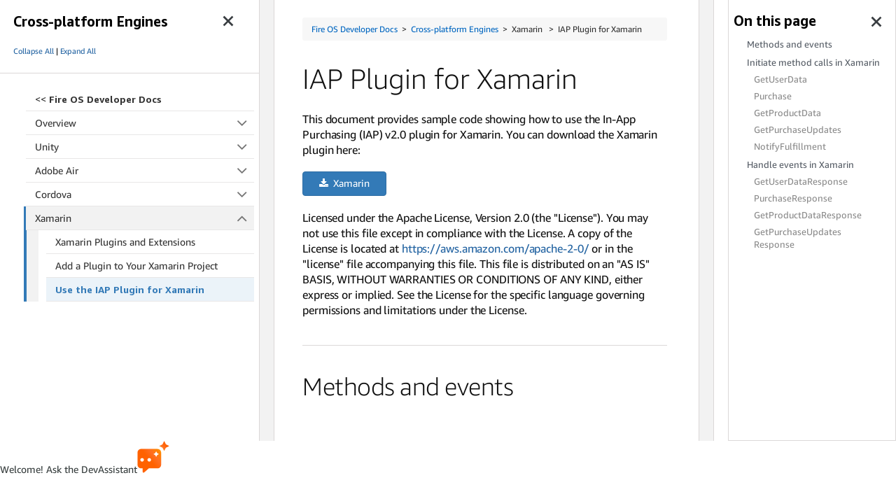

--- FILE ---
content_type: text/html;charset=UTF-8
request_url: https://developer.amazon.com/docs/cross-platform-plugins/cpp-use-the-iap-plugin-for-xamarin.html
body_size: 104095
content:










 


<!doctype html><html lang="en_US" class="a-no-js" data-19ax5a9jf="dingo">
    









 


    <head><script>var aPageStart = (new Date()).getTime();</script><meta charset="utf-8"/>
        
        
            
            
            
                
            
        

        
        
            
            
                
            
        

        

        

        
        
        
        <link rel="stylesheet" href="https://m.media-amazon.com/images/I/21JUixRvUdL._RC|51q5QFeXw2L.css_.css?AUIClients/AmazonUI" />
<link rel="stylesheet" href="https://m.media-amazon.com/images/I/11T9EXq1JNL._RC|01KbPkJKMzL.css,41mvUzsVUUL.css,314EM8NicaL.css,21JMC7OC91L.css,01xH+fhFIJL.css,01EJgRrSvHL.css,413Vvv3GONL.css,1170nDgl0uL.css,01Rw4F+QU6L.css,11NeGmEx+fL.css,01LmAy9LJTL.css,01IdKcBuAdL.css,01iHqjS7YfL.css,01eVBHHaY+L.css,21XTBCXp9XL.css,11pDJV08stL.css,51mBqTVSIJL.css,01HWrzt-WgL.css,01XPHJk60-L.css,11aX6hlPzjL.css,01GAxF7K5tL.css,01ZM-s8Z3xL.css,21gEzBqpmtL.css,11CFYS0t4PL.css,21TxBPhrLyL.css,21Y13QeF34L.css,31uSr5j0RrL.css,11OoyDiN-7L.css,31UjVzu+qrL.css,11PDZ29p-PL.css,11kbPm9N5xL.css,215WpAjwzoL.css,11sUwulETuL.css,114aTS6SjML.css,01xFKTPySiL.css,21veZgndJZL.css,21OD8FuBraL.css,11XozyxiH7L.css,21OIIrnkCdL.css,11eYW22Jy7L.css,119Cktja74L.css,11PMguLK6gL.css,01890+Vwk8L.css,11sjvwOAToL.css,01qiwJ7qDfL.css,21AS3Iv3HQL.css,016mfgi+D2L.css,01VinDhK+DL.css,21yzWnXT7mL.css,21msrr4h2yL.css,013-xYw+SRL.css_.css?AUIClients/AmazonUI#us.not-trident" />
<link rel="stylesheet" href="https://m.media-amazon.com/images/I/71cTjwDJRNL.css?AUIClients/DeXWebsiteAUIAssets" />


        
        
            
            
                <meta charset="utf-8" />
    <title>IAP Plugin for Xamarin | Cross-Platform Plugins </title>
    
    <meta name="description" content="This document provides sample code showing how to use the In-App Purchasing (IAP) v2.0 plugin for Xamarin. You can download the Xamarin plugin here: XamarinLicensed under the Ap..." />
    
    <meta name="keywords" content="" />
    <meta name="legacy" content="" />
    
    
    <meta name="viewport" content="width=device-width, initial-scale=1.0" />
    
    <link rel="stylesheet" href="https://d1gjf70svh501g.cloudfront.net/etc.clientlibs/developer-portal/clientlibs/main.4a48e93a3796409831f24697a18ab1a6.css" />
     <link rel="stylesheet" href="https://d1gjf70svh501g.cloudfront.net/etc.clientlibs/developer-portal/clientlibs/main.4a48e93a3796409831f24697a18ab1a6.css" />
     <link rel="stylesheet" href="https://amzndevresources.com/jekyll/css/atd-version-dropdown-custom.css" />
            
        

        
            
            
                
            
        

        
        
        
        
        
        <meta name="google-site-verification" content="wfEDah_6uJe9Y7uIfLrVycd_efr8wQ9YO-fM_5MI5w0" />
        
        <meta name="google-site-verification" content="Eu8BqTWMhRRdfCAdqUh2RYb3SjAiuFp4wmgTtGcteM0" />
        
        
            <link rel="alternate" href="https://developer.amazon.com/docs/cross-platform-plugins/cpp-use-the-iap-plugin-for-xamarin.html" hreflang="en_US" />
            
                
                <link rel="canonical" href="https://developer.amazon.com/docs/cross-platform-plugins/cpp-use-the-iap-plugin-for-xamarin.html" />
            
        
        
        <meta name="google-site-verification" content="KHmp6TUPKc1gHlM9TuB842pcV7TxZVV6TgenZtsYoNY" />
        
        <meta name="msvalidate.01" content="9761B379C1B64F587D71BA40337FDD07" />

        <script language="JavaScript" type="text/javascript">

        var digitalData ={
            page:{
                pageInfo: {
                    pageInstanceID: "docs\/cross\-platform\-plugins\/cpp\-use\-the\-iap\-plugin\-for\-xamarin.html",
                    path: "\/docs\/cross\-platform\-plugins\/cpp\-use\-the\-iap\-plugin\-for\-xamarin.html",
                    pageID: "",
                    pageTitle: "",
                    pageType: "DeX",
                    primaryCategory: "appstore",
                    pageName: "",
                    language: "en_US",
                    pageUrl: "\/docs\/cross\-platform\-plugins\/cpp\-use\-the\-iap\-plugin\-for\-xamarin.html",
                    subCategory1: "Docs",
                    subCategory2: "CrossPlatformPlugins",
                    subCategory3: "CppUseTheIapPluginForXamarinhtml",
                    subCategory4: ""
                }
            },
            user:{
                userID: "",
                ipAddress: "18.119.105.65",
                userAgent: "Mozilla/5.0 (Macintosh; Intel Mac OS X 10_15_7) AppleWebKit/537.36 (KHTML, like Gecko) Chrome/131.0.0.0 Safari/537.36; ClaudeBot/1.0; +claudebot@anthropic.com)"
            }
        };
        var urlSplit = "\/docs\/cross\-platform\-plugins\/cpp\-use\-the\-iap\-plugin\-for\-xamarin.html".split("/");
        var trailingSlash = urlSplit.pop();
        var pTitle = trailingSlash;
        if (trailingSlash == ""){
            pTitle = urlSplit.pop()
        }

        
        if ("".indexOf("search") !== -1) {
            digitalData.page.pageInfo.searchResultsNum = "";
        }

        if ("".indexOf("dex-home") !== -1){
            digitalData.page.pageInfo.pageID = "Home";
            digitalData.page.pageInfo.pageTitle = "Home";
            digitalData.page.pageInfo.primaryCategory = "Home";
        } else {
            digitalData.page.pageInfo.pageID = pTitle;
            pTitle = pTitle.replace(/(^|-)[a-z]/g,function(f){return f.toUpperCase();});
            pTitle = pTitle.replace(/-/g, '');
            digitalData.page.pageInfo.pageTitle = pTitle;
            var pCat = digitalData.page.pageInfo.primaryCategory;
            pCat = pCat.replace(/(^|-)[a-z]/g,function(f){return f.toUpperCase();});
            pCat = pCat.replace(/-/g, '');
            digitalData.page.pageInfo.primaryCategory = pCat;
        }

        var pageNameStr = "" + digitalData.page.pageInfo.primaryCategory;
        //Todo: add in logic for sub-categories when AOI is implemented.
        if (digitalData.page.pageInfo.pageTitle != null){
        	if (pageNameStr != ""){
        		pageNameStr += ":";
        	}
            pageNameStr += digitalData.page.pageInfo.pageTitle;
        }
        digitalData.page.pageInfo.pageName = pageNameStr;

        
        (function (w) {
           w.URLSearchParams = w.URLSearchParams || function (searchString) {
               var self = this;
               self.searchString = searchString;
               self.get = function (name) {
                   var results = new RegExp('[\?&]' + name + '=([^&#]*)').exec(self.searchString);
                   if (results == null) {
                       return null;
                   }
                   else {
                       return decodeURI(results[1]) || 0;
                   }
               };
           }
        })(window);

        var isIAEnabled = true;
        var service = "n";
        var signInUrl = "/settings/console/registration?return_to=/docs/cross-platform-plugins/cpp-use-the-iap-plugin-for-xamarin.html";

        </script>




        <script src="https://m.media-amazon.com/images/G/01/envImprovement/js/jquery/jquery-3.5.1.min.js" crossorigin="anonymous"></script>
        <script src="https://ds6yc8t7pnx74.cloudfront.net/content/dam/developer-portal/analytics/prod/launch-EN968f8a7401fc4ccea43ced61e7b0c2bb.min.js" async></script>

        <script src="https://df8gj0gzff79.cloudfront.net/amz-dev-portal/rendering-service/hydration.js"></script>

        
            <link rel="stylesheet" type="text/css" href="https://df8gj0gzff79.cloudfront.net/amz-dev-portal/search-ui-assets/main.css" />
        
        <script defer src="https://df8gj0gzff79.cloudfront.net/amz-dev-portal/search-ui-assets/main.js"></script>
        
<script type="text/javascript">
(function() {
  var didInit = false;
  function initMunchkin() {
    if(didInit === false) {
      didInit = true;
      Munchkin.init('365-EFI-026');
    }
  }
  var s = document.createElement('script');
  s.type = 'text/javascript';
  s.async = true;
  s.src = '//munchkin.marketo.net/munchkin.js';
  s.onreadystatechange = function() {
    if (this.readyState == 'complete' || this.readyState == 'loaded') {
      initMunchkin();
    }
  };
  s.onload = initMunchkin;
  document.getElementsByTagName('head')[0].appendChild(s);
})();
</script>


        
        

        
    </head>


    <body class="a-m-us a-aui_72554-c a-aui_killswitch_csa_logger_372963-c a-aui_template_weblab_cache_333406-c a-bw_aui_cxc_alert_measurement_1074111-c a-bw_aui_stepper_enable_strategies_1_1330429-c"><div id="a-page"><script type="a-state" data-a-state="{&quot;key&quot;:&quot;a-wlab-states&quot;}">{"AUI_72554":"C","AUI_KILLSWITCH_CSA_LOGGER_372963":"C","AUI_TEMPLATE_WEBLAB_CACHE_333406":"C","BW_AUI_CXC_ALERT_MEASUREMENT_1074111":"C","BW_AUI_STEPPER_ENABLE_STRATEGIES_1_1330429":"C"}</script>
        <link rel="stylesheet" type="text/css"
            href="https://m.media-amazon.com/images/G/01/Fonts/FontAwesome/css/font-awesome.min._V516135338_.css">

        <div class="header-section"><script type="text/javascript">window.__POST_LOGIN_DATA__ = {initials: '', fullName: '', companyName: '', signInUrl: 'https://www.amazon.com/ap/signin?openid.pape.max_auth_age=3600&openid.return_to=https%3A%2F%2Fdeveloper.amazon.com%2Fdocs%2Fcross-platform-plugins%2Fcpp-use-the-iap-plugin-for-xamarin.html&openid.identity=http%3A%2F%2Fspecs.openid.net%2Fauth%2F2.0%2Fidentifier_select&openid.assoc_handle=mas_dev_portal&openid.mode=checkid_setup&language=en_US&openid.claimed_id=http%3A%2F%2Fspecs.openid.net%2Fauth%2F2.0%2Fidentifier_select&pageId=amzn_developer_portal&openid.ns=http%3A%2F%2Fspecs.openid.net%2Fauth%2F2.0&language=en_US', signOutUrl: 'https://www.amazon.com/ap/signin?openid.return_to=https%3A%2F%2Fdeveloper.amazon.com%2Fdocs%2Fcross-platform-plugins%2Fcpp-use-the-iap-plugin-for-xamarin.html&openid.identity=http%3A%2F%2Fspecs.openid.net%2Fauth%2F2.0%2Fidentifier_select&openid.assoc_handle=mas_dev_portal&openid.mode=logout&openid.claimed_id=http%3A%2F%2Fspecs.openid.net%2Fauth%2F2.0%2Fidentifier_select&openid.ns=http%3A%2F%2Fspecs.openid.net%2Fauth%2F2.0&language=en_US', isAuthenticated: false, paymentOrTaxPending: false, vendorId: '', vendorIds: [], companyNameList: [], languageData: [{"nodes":null,"title":"English","locale":"en_US","url":"/docs/cross-platform-plugins/cpp-use-the-iap-plugin-for-xamarin.html"},{"nodes":null,"title":"Japanese","locale":"ja_JP","url":"/ja/docs/cross-platform-plugins/cpp-use-the-iap-plugin-for-xamarin.html"},{"nodes":null,"title":"Chinese","locale":"zh_CN","url":"/zh/docs/cross-platform-plugins/cpp-use-the-iap-plugin-for-xamarin.html"}], isRegistration: false};</script><div data-resource-type="developer-portal/components/content/archie/header" data-props="{&quot;pageMenu&quot;:{&quot;parentLabel&quot;:&quot;Amazon Appstore&quot;,&quot;label&quot;:&quot;Fire OS Developer Docs&quot;,&quot;navigation&quot;:[{&quot;label&quot;:&quot;Home&quot;,&quot;url&quot;:&quot;/docs/fire-os/documentation.html&quot;,&quot;target&quot;:&quot;_self&quot;},{&quot;label&quot;:&quot;Develop&quot;,&quot;links&quot;:[{&quot;links&quot;:[{&quot;label&quot;:&quot;Get started with Fire TV&quot;,&quot;url&quot;:&quot;/docs/fire-tv/get-started-with-fire-tv.html&quot;,&quot;target&quot;:&quot;_self&quot;},{&quot;label&quot;:&quot;Get started with Fire tablet&quot;,&quot;url&quot;:&quot;/docs/fire-tablets/ft-get-started.html&quot;,&quot;target&quot;:&quot;_self&quot;},{&quot;label&quot;:&quot;Fire OS&quot;,&quot;url&quot;:&quot;/docs/fire-tv/fire-os-overview.html&quot;,&quot;target&quot;:&quot;_self&quot;},{&quot;label&quot;:&quot;Port your existing Android app&quot;,&quot;url&quot;:&quot;/docs/app-porting/port-existing-app.html&quot;,&quot;target&quot;:&quot;_self&quot;}]}]},{&quot;label&quot;:&quot;Test&quot;,&quot;links&quot;:[{&quot;links&quot;:[{&quot;label&quot;:&quot;Appstore DevTest for IAP&quot;,&quot;url&quot;:&quot;/docs/app-testing/about-appstore-devtest-iap.html&quot;,&quot;target&quot;:&quot;_self&quot;},{&quot;label&quot;:&quot;Live App Testing&quot;,&quot;url&quot;:&quot;/docs/app-testing/live-app-testing-understanding.html&quot;,&quot;target&quot;:&quot;_self&quot;},{&quot;label&quot;:&quot;Appstore Quality Central&quot;,&quot;url&quot;:&quot;/docs/app-testing/understanding-appstore-quality-central.html&quot;,&quot;target&quot;:&quot;_self&quot;}]}]},{&quot;label&quot;:&quot;Publish&quot;,&quot;links&quot;:[{&quot;links&quot;:[{&quot;label&quot;:&quot;Get started&quot;,&quot;url&quot;:&quot;/docs/app-submission/getting-started.html&quot;,&quot;target&quot;:&quot;_self&quot;},{&quot;label&quot;:&quot;Submit your app&quot;,&quot;url&quot;:&quot;/docs/app-submission/submitting-apps-to-amazon-appstore.html&quot;,&quot;target&quot;:&quot;_self&quot;},{&quot;label&quot;:&quot;App submission API&quot;,&quot;url&quot;:&quot;/docs/app-submission-api/overview.html&quot;,&quot;target&quot;:&quot;_self&quot;}]}]},{&quot;label&quot;:&quot;Monetize&quot;,&quot;links&quot;:[{&quot;links&quot;:[{&quot;label&quot;:&quot;In-App Purchasing&quot;,&quot;url&quot;:&quot;/docs/in-app-purchasing/iap-overview.html&quot;,&quot;target&quot;:&quot;_self&quot;},{&quot;label&quot;:&quot;Receipt Verification Service&quot;,&quot;url&quot;:&quot;/docs/in-app-purchasing/rvs-overview.html&quot;,&quot;target&quot;:&quot;_self&quot;},{&quot;label&quot;:&quot;Real-Time Notifications&quot;,&quot;url&quot;:&quot;/docs/in-app-purchasing/real-time-notifications.html&quot;,&quot;target&quot;:&quot;_self&quot;}]}]},{&quot;label&quot;:&quot;Engage users&quot;,&quot;links&quot;:[{&quot;links&quot;:[{&quot;label&quot;:&quot;Login with Amazon&quot;,&quot;url&quot;:&quot;/docs/login-with-amazon/documentation-overview.html&quot;,&quot;target&quot;:&quot;_blank&quot;},{&quot;label&quot;:&quot;Catalog Integration&quot;,&quot;url&quot;:&quot;/docs/catalog/getting-started-catalog-ingestion.html&quot;,&quot;target&quot;:&quot;_self&quot;},{&quot;label&quot;:&quot;A3L SDKs&quot;,&quot;url&quot;:&quot;/docs/a3l/understanding-a3l-sdks.html&quot;,&quot;target&quot;:&quot;_self&quot;}]}]},{&quot;label&quot;:&quot;Device specifications&quot;,&quot;links&quot;:[{&quot;links&quot;:[{&quot;label&quot;:&quot;Fire TV device specifications&quot;,&quot;url&quot;:&quot;/docs/device-specs/device-specifications.html&quot;,&quot;target&quot;:&quot;_self&quot;},{&quot;label&quot;:&quot;Comparison table for Fire TV devices&quot;,&quot;url&quot;:&quot;/docs/device-specs/device-specifications-comparison-table.html&quot;,&quot;target&quot;:&quot;_self&quot;},{&quot;label&quot;:&quot;Identify Fire TV devices&quot;,&quot;url&quot;:&quot;/docs/device-specs/identify-fire-tv-devices.html&quot;,&quot;target&quot;:&quot;_self&quot;},{&quot;label&quot;:&quot;Fire tablet Device Specifications&quot;,&quot;url&quot;:&quot;/docs/device-specs/ft-device-specifications.html&quot;,&quot;target&quot;:&quot;_self&quot;},{&quot;label&quot;:&quot;Identify Fire tablet Devices&quot;,&quot;url&quot;:&quot;/docs/device-specs/ft-identify-tablet-devices.html&quot;,&quot;target&quot;:&quot;_self&quot;}]}]},{&quot;label&quot;:&quot;Resources&quot;,&quot;links&quot;:[{&quot;links&quot;:[{&quot;label&quot;:&quot;SDKs and samples&quot;,&quot;url&quot;:&quot;/apps-and-games/sdks&quot;,&quot;target&quot;:&quot;_self&quot;},{&quot;label&quot;:&quot;Release notes&quot;,&quot;url&quot;:&quot;/docs/fire-os/release-notes.html&quot;,&quot;target&quot;:&quot;_self&quot;},{&quot;label&quot;:&quot;Policy center&quot;,&quot;url&quot;:&quot;/docs/policy-center/understanding-content-policy.html&quot;,&quot;target&quot;:&quot;_self&quot;},{&quot;label&quot;:&quot;Amazon Appstore Payments&quot;,&quot;url&quot;:&quot;/docs/reports-promo/payments-understand.html&quot;,&quot;target&quot;:&quot;_self&quot;},{&quot;label&quot;:&quot;Analytics, app health, and financial reporting&quot;,&quot;url&quot;:&quot;/docs/reports-promo/UI-reports-dashboard.html&quot;,&quot;target&quot;:&quot;_self&quot;}]}]}]},&quot;globalMenu&quot;:{&quot;logo&quot;:{&quot;src&quot;:&quot;https://d1gjf70svh501g.cloudfront.net/content/dam/Archie_Header.png&quot;,&quot;alt&quot;:&quot;Amazon Developer&quot;,&quot;url&quot;:&quot;/&quot;,&quot;target&quot;:&quot;_self&quot;},&quot;navigation&quot;:[{&quot;label&quot;:&quot;Alexa&quot;,&quot;url&quot;:&quot;/alexa&quot;,&quot;target&quot;:&quot;_self&quot;},{&quot;label&quot;:&quot;Amazon Appstore&quot;,&quot;url&quot;:&quot;/apps-and-games&quot;,&quot;target&quot;:&quot;_self&quot;},{&quot;label&quot;:&quot;AWS&quot;,&quot;url&quot;:&quot;https://aws.amazon.com&quot;,&quot;target&quot;:&quot;_blank&quot;},{&quot;label&quot;:&quot;Documentation&quot;,&quot;links&quot;:[{&quot;label&quot;:&quot;Alexa&quot;,&quot;links&quot;:[{&quot;label&quot;:&quot;Home&quot;,&quot;url&quot;:&quot;/alexa/alexa-developer-documentation-welcome&quot;,&quot;target&quot;:&quot;_self&quot;}]},{&quot;label&quot;:&quot;Appstore&quot;,&quot;target&quot;:&quot;_self&quot;,&quot;links&quot;:[{&quot;label&quot;:&quot;Get started&quot;,&quot;url&quot;:&quot;/docs/apps-and-games/documentation.html&quot;,&quot;target&quot;:&quot;_self&quot;},{&quot;label&quot;:&quot;Fire OS&quot;,&quot;url&quot;:&quot;/docs/fire-os/documentation.html&quot;,&quot;target&quot;:&quot;_self&quot;},{&quot;label&quot;:&quot;Vega OS&quot;,&quot;url&quot;:&quot;/docs/vega/vega.html&quot;,&quot;target&quot;:&quot;_self&quot;},{&quot;label&quot;:&quot;Cloud App Program&quot;,&quot;url&quot;:&quot;/docs/cloud-app-program/amazon-cap.html&quot;,&quot;target&quot;:&quot;_self&quot;}]},{&quot;label&quot;:&quot;AWS&quot;,&quot;links&quot;:[{&quot;label&quot;:&quot;Home&quot;,&quot;url&quot;:&quot;https://docs.aws.amazon.com/&quot;,&quot;target&quot;:&quot;_blank&quot;}]}]}]},&quot;theme&quot;:{&quot;textColor&quot;:&quot;#C5C6C9&quot;,&quot;backgroundColor&quot;:&quot;#161D26&quot;,&quot;subMenuBackgroundColor&quot;:&quot;#232F3E&quot;}}" class="slot-component-wrapper">
    <style data-styled="true" data-styled-version="6.1.15">.jYcpAw{position:fixed;top:0;left:0;width:100%;display:flex;flex-direction:column;color:#C5C6C9;background:#161D26;transition:transform 0.2s ease-in-out;transform:translateY(0);z-index:1000;padding:0;}/*!sc*/
data-styled.g1[id="sc-FEMpB"]{content:"jYcpAw,"}/*!sc*/
.nIOIS{height:0px;}/*!sc*/
data-styled.g2[id="sc-gjcoXW"]{content:"nIOIS,"}/*!sc*/
.iWoea{font-family:AmazonEmber-Regular,Amazon Ember;font-weight:700;font-size:18px;line-height:18px;margin-left:16px;margin-right:24px;margin-top:16px;color:#FFFFFF;}/*!sc*/
data-styled.g3[id="sc-dVBluf"]{content:"iWoea,"}/*!sc*/
.KIERA{background:#161D26;position:relative;border-bottom:1px solid #2D333B;display:flex;padding:0 24px 0 8px;z-index:10;}/*!sc*/
@media (max-width: 1023px){.KIERA{display:none;}}/*!sc*/
data-styled.g4[id="sc-fLDLck"]{content:"KIERA,"}/*!sc*/
.bmMgQK{display:flex;}/*!sc*/
data-styled.g5[id="sc-dycHyt"]{content:"bmMgQK,"}/*!sc*/
.dPPsgg{position:relative;z-index:10;}/*!sc*/
data-styled.g6[id="sc-jbAkgO"]{content:"dPPsgg,"}/*!sc*/
.jPijJy{padding:18px 12px 0 12px;height:100%;display:flex;align-items:center;cursor:pointer;}/*!sc*/
.jPijNo{padding:16px 12px 0 12px;height:100%;display:flex;align-items:center;cursor:pointer;}/*!sc*/
data-styled.g7[id="sc-gNZgCX"]{content:"jPijJy,jPijNo,"}/*!sc*/
.xYSPR{font-size:14px;line-height:18px;font-weight:500;font-family:AmazonEmber-Regular,Amazon Ember;color:#C5C6C9;white-space:nowrap;}/*!sc*/
data-styled.g8[id="sc-kfeOyU"]{content:"xYSPR,"}/*!sc*/
.hIEnoK{position:relative;padding:0 4px 20px 4px;display:flex;justify-content:center;}/*!sc*/
.hIEnoK:hover .sc-kfeOyU{color:#FFFFFF;}/*!sc*/
data-styled.g9[id="sc-hRDKVd"]{content:"hIEnoK,"}/*!sc*/
.cpNglm{position:relative;padding:0 4px 20px 4px;display:flex;justify-content:center;text-decoration:none;color:inherit;}/*!sc*/
.cpNglm:hover{text-decoration:none;color:inherit;}/*!sc*/
.cpNglm:hover .sc-kfeOyU{color:#FFFFFF;}/*!sc*/
data-styled.g10[id="sc-jBIHhB"]{content:"cpNglm,"}/*!sc*/
.cayELl{position:absolute;width:100%;height:1px;border-radius:3px 3px 0 0;bottom:0;left:0;background:#C5C6C9;visibility:hidden;opacity:0;}/*!sc*/
data-styled.g11[id="sc-cMqPwU"]{content:"cayELl,"}/*!sc*/
.dxBiLe{display:flex;align-items:center;gap:4px;}/*!sc*/
data-styled.g12[id="sc-jUkaYT"]{content:"dxBiLe,"}/*!sc*/
.hiDKur{display:flex;align-items:center;transform:scaleY(1);transition:transform 0.2s ease;}/*!sc*/
data-styled.g13[id="sc-deSjom"]{content:"hiDKur,"}/*!sc*/
.cetsRs{display:flex;position:relative;background-color:#161D26;}/*!sc*/
data-styled.g14[id="sc-jHswkR"]{content:"cetsRs,"}/*!sc*/
.iMHfPQ{align-items:center;color:#C5C6C9;display:inline-flex;gap:6px;text-decoration:none!important;width:fit-content;}/*!sc*/
.iMHfPQ:hover{color:#161D26;text-decoration:unset;}/*!sc*/
.cUfBSh{align-items:center;color:#C5C6C9;display:inline-flex;gap:6px;text-decoration:none!important;width:fit-content;}/*!sc*/
.cUfBSh:hover{color:#FFFFFF;text-decoration:underline;}/*!sc*/
data-styled.g16[id="sc-jZTQcj"]{content:"iMHfPQ,cUfBSh,"}/*!sc*/
.lhXMsM.lhXMsM{color:#C5C6C9;font-family:AmazonEmber-Regular,Amazon Ember;font-weight:400;font-size:12px;line-height:16px;margin:0;font-size:14px;line-height:24px;}/*!sc*/
.lhXMsM.lhXMsM:hover{color:#161D26;}/*!sc*/
.dKGGwi.dKGGwi{color:#C5C6C9;font-family:AmazonEmber-Regular,Amazon Ember;font-weight:400;font-size:12px;line-height:16px;margin:0;font-size:16px;line-height:18px;}/*!sc*/
.dKGGwi.dKGGwi:hover{color:#FFFFFF;text-decoration:underline;}/*!sc*/
.lkXsVP.lkXsVP{color:#C5C6C9;font-family:AmazonEmber-Regular,Amazon Ember;font-weight:400;font-size:12px;line-height:16px;margin:0;font-size:16px;line-height:18px;}/*!sc*/
.lkXsVP.lkXsVP:hover{color:#FFFFFF;}/*!sc*/
data-styled.g18[id="sc-kXOizl"]{content:"lhXMsM,dKGGwi,lkXsVP,"}/*!sc*/
.bMTClm{position:absolute;left:0;top:-100%;width:100%;background-color:#161D26;z-index:-1;visibility:hidden;transition:top 0.3s ease;}/*!sc*/
@media (max-width: 1023px){.bMTClm{display:none;}}/*!sc*/
data-styled.g24[id="sc-dVupuq"]{content:"bMTClm,"}/*!sc*/
.cIOeZM{max-width:unset;height:18px;width:auto;}/*!sc*/
data-styled.g26[id="sc-gpHbIA"]{content:"cIOeZM,"}/*!sc*/
.eNETkm{background:none;border:none;cursor:pointer;display:inline-block;margin:0;padding:0;text-decoration:none;}/*!sc*/
data-styled.g27[id="sc-hUAZgl"]{content:"eNETkm,"}/*!sc*/
.fAldYp{border:1px solid #8A8E92;border-radius:16px;padding:3px 24px;cursor:pointer;font-weight:500;justify-content:center;align-items:center;width:fit-content;white-space:nowrap;}/*!sc*/
.fAldYp:hover{border:1px solid #FFFFFF;background-color:#FFFFFF;color:#161D26!important;}/*!sc*/
data-styled.g28[id="sc-flQbIK"]{content:"fAldYp,"}/*!sc*/
.hFVEfa{display:flex;border:1px solid #8A8E92;border-radius:50%;align-items:center;justify-content:center;gap:3px;width:32px;height:32px;padding:14px 7px;cursor:default;background-color:transparent;}/*!sc*/
data-styled.g29[id="sc-gQJZgv"]{content:"hFVEfa,"}/*!sc*/
.gngtls{width:4px;height:4px;border-radius:50%;background-color:#8A8E92;}/*!sc*/
data-styled.g30[id="sc-bCjwNj"]{content:"gngtls,"}/*!sc*/
.drKwug{position:relative;}/*!sc*/
data-styled.g31[id="sc-iXqmyu"]{content:"drKwug,"}/*!sc*/
.bMVeYA{position:static;top:100%;right:0;width:86%;margin:auto;border-bottom:1px solid #2D333B;z-index:1001;}/*!sc*/
data-styled.g32[id="sc-dJkDXt"]{content:"bMVeYA,"}/*!sc*/
.fcdBMK{display:flex;padding:20px 0;align-items:center;font-size:16px;color:#B6B6B6;}/*!sc*/
data-styled.g33[id="sc-lertIE"]{content:"fcdBMK,"}/*!sc*/
.jynDwT{position:absolute;background:#161D26;border:1px solid #50565C;padding:4px 0;min-width:120px;max-width:fit-content;visibility:hidden;opacity:0;z-index:200;border-radius:8px;box-shadow:0px 8px 32px 0px #161D2633;margin-top:4px;}/*!sc*/
.jymcUB{position:absolute;background:#161D26;border:1px solid #50565C;padding:4px 0;min-width:216px;max-width:fit-content;visibility:hidden;opacity:0;z-index:200;border-radius:8px;box-shadow:0px 8px 32px 0px #161D2633;margin-top:4px;}/*!sc*/
data-styled.g34[id="sc-bHTlQz"]{content:"jynDwT,jymcUB,"}/*!sc*/
.kqUksg{height:100%;}/*!sc*/
data-styled.g35[id="sc-jdabBK"]{content:"kqUksg,"}/*!sc*/
.bpFhJU{width:100%;color:#91979E;cursor:pointer;display:flex;justify-content:space-between;align-items:center;padding:4px 12px;border-radius:24px;background:transparent;white-space:nowrap;border:unset;outline:none;font-family:AmazonEmber-Regular,Amazon Ember;font-weight:500!important;}/*!sc*/
.bpFhJU:hover{color:#FFFFFF;text-decoration:underline;}/*!sc*/
.bpFhJU:hover svg[data-hover-type='fill'] path{fill:#FFFFFF;}/*!sc*/
.bpFhJU:hover svg[data-hover-type='stroke'] path{stroke:#FFFFFF;}/*!sc*/
data-styled.g36[id="sc-dOUtaJ"]{content:"bpFhJU,"}/*!sc*/
.fAYAxu{width:100%;padding:8px 4px;background:#121D28;}/*!sc*/
data-styled.g37[id="sc-lkbiLU"]{content:"fAYAxu,"}/*!sc*/
.jGnpDl{display:flex;position:relative;background-color:#161D26;font-family:AmazonEmber-Regular,Amazon Ember;font-weight:400;padding:0px 15px;margin:auto;cursor:default;color:#FFFFFF;}/*!sc*/
.enEsLI{display:flex;position:relative;background-color:#161D26;font-family:AmazonEmber-Regular,Amazon Ember;font-weight:400;padding:15px 0px;margin:0px 17px;cursor:default;color:#FFFFFF;border-bottom:1px solid #2D333B;}/*!sc*/
data-styled.g39[id="sc-ktvNQe"]{content:"jGnpDl,enEsLI,"}/*!sc*/
.csGYOj{border:1px solid #8A8E92;border-radius:50%;min-width:32px;height:32px;display:flex;align-items:center;justify-content:center;font-size:16px;cursor:default;background-color:transparent;color:#C5C6C9;}/*!sc*/
data-styled.g40[id="sc-dslWvo"]{content:"csGYOj,"}/*!sc*/
.iLwbCr{position:relative;}/*!sc*/
data-styled.g41[id="sc-eXfTSZ"]{content:"iLwbCr,"}/*!sc*/
.csokZc{display:flex;gap:15px;align-self:end;margin-left:auto;align-items:center;margin-bottom:auto;margin-top:-5px;box-sizing:border-box;}/*!sc*/
@media (max-width: 1023px){.csokZc{margin-top:0;}}/*!sc*/
@media (max-width: 767px){.csokZc{display:none;}}/*!sc*/
data-styled.g43[id="sc-fCSSOr"]{content:"csokZc,"}/*!sc*/
.evhrts{position:relative;border:1px solid #8A8E92;border-radius:50%;background-color:transparent;width:32px;height:32px;display:flex;justify-content:center;align-items:center;}/*!sc*/
.evhrts:hover{background-color:#FFFFFF;border:1px solid #FFFFFF;}/*!sc*/
.evhrts:hover svg path{fill:#000000;}/*!sc*/
data-styled.g44[id="sc-jcvEFQ"]{content:"evhrts,"}/*!sc*/
.kmnWJv{position:relative;display:flex;align-items:center;justify-content:center;cursor:pointer;}/*!sc*/
data-styled.g45[id="sc-kHpCdB"]{content:"kmnWJv,"}/*!sc*/
.kskUza{background-color:inherit;display:flex;justify-content:space-between;align-items:center;padding:20px 0;width:86%;margin:auto;flex:1;border-bottom:1px solid #2D333B;}/*!sc*/
data-styled.g48[id="sc-eOrxMY"]{content:"kskUza,"}/*!sc*/
.cqHafT{display:flex;justify-content:end;}/*!sc*/
data-styled.g49[id="sc-gtlvkJ"]{content:"cqHafT,"}/*!sc*/
.jVFIiO{transform:rotate(90deg);transition:transform 0.2s ease;}/*!sc*/
data-styled.g50[id="sc-beKSRx"]{content:"jVFIiO,"}/*!sc*/
.dbJCJr{font-size:16px!important;text-align:left;color:#B6B6B6;}/*!sc*/
data-styled.g51[id="sc-fEOKFM"]{content:"dbJCJr,"}/*!sc*/
.bqMclt{width:100%;background:#161D26;}/*!sc*/
data-styled.g63[id="sc-kHpflN"]{content:"bqMclt,"}/*!sc*/
.bUOdUe{transition:opacity 0.3s ease,visibility 0.3s ease,max-height 0.3s ease;opacity:1;visibility:visible;max-height:1000px;overflow:hidden;}/*!sc*/
data-styled.g64[id="sc-bcWuly"]{content:"bUOdUe,"}/*!sc*/
.dNNzAo{position:relative;padding:20px 24px;display:flex;justify-content:space-between;align-items:center;cursor:pointer;}/*!sc*/
.dNNzAo::after{content:'';position:absolute;left:20px;right:20px;bottom:0;height:1px;background:#2D333B;}/*!sc*/
data-styled.g65[id="sc-cHQrJj"]{content:"dNNzAo,"}/*!sc*/
.bDjxzk{font-family:AmazonEmber-Regular,Amazon Ember;font-weight:400;font-size:16px;color:#B6B6B6;cursor:pointer;}/*!sc*/
data-styled.g66[id="sc-dxjgzI"]{content:"bDjxzk,"}/*!sc*/
.dBnAWs{display:flex;align-items:center;transform:rotate(90deg);opacity:1;transition:opacity 0.2s ease;}/*!sc*/
data-styled.g67[id="sc-fcddXt"]{content:"dBnAWs,"}/*!sc*/
.jchmVe{width:100%;}/*!sc*/
data-styled.g76[id="sc-WwxRR"]{content:"jchmVe,"}/*!sc*/
.dSIPWO{display:flex;justify-content:space-between;align-items:center;padding:20px 24px;cursor:pointer;position:relative;}/*!sc*/
.dSIPWO::after{content:'';position:absolute;left:20px;right:20px;bottom:0;height:1px;background:#2D333B;}/*!sc*/
data-styled.g77[id="sc-irDnDc"]{content:"dSIPWO,"}/*!sc*/
.blgCqm{background:#000000;transition:max-height 0.3s ease,opacity 0.3s ease,visibility 0.3s ease;opacity:0;visibility:hidden;max-height:0;overflow:hidden;}/*!sc*/
data-styled.g78[id="sc-fQMTnL"]{content:"blgCqm,"}/*!sc*/
.eGCLF{font-family:AmazonEmber-Regular,Amazon Ember;font-weight:400;font-size:14px;color:#B6B6B6;padding:16px 24px;cursor:pointer;display:flex;justify-content:space-between;align-items:center;}/*!sc*/
.eGCLF:hover{color:#FFFFFF;}/*!sc*/
data-styled.g79[id="sc-bWxZAa"]{content:"eGCLF,"}/*!sc*/
.eodqxU{display:flex;align-items:center;transform:rotate(90deg);transition:transform 0.2s ease;}/*!sc*/
data-styled.g82[id="sc-irzYNq"]{content:"eodqxU,"}/*!sc*/
.czgfzU{padding:20px 0;width:86%;margin:auto;border-bottom:1px solid #2D333B;border-top:1px solid #2D333B;}/*!sc*/
data-styled.g84[id="sc-hRwOVo"]{content:"czgfzU,"}/*!sc*/
.hwtTrs{display:none;}/*!sc*/
@media (max-width: 767px){.hwtTrs{display:flex;}}/*!sc*/
data-styled.g85[id="sc-jwqMsZ"]{content:"hwtTrs,"}/*!sc*/
.caPSep{flex-direction:column;display:none;}/*!sc*/
@media (max-width: 767px){.caPSep{display:flex;}}/*!sc*/
data-styled.g86[id="sc-ixjNQG"]{content:"caPSep,"}/*!sc*/
.BNICR{position:fixed;top:0;left:0;min-width:304px;max-width:350px;background-color:#161D26;transform:translateX(-100%);transition:transform 0.3s ease-in-out;z-index:998;margin:70px 0 24px 0;display:flex;flex-direction:column;height:100vh;overflow-y:auto;}/*!sc*/
data-styled.g87[id="sc-kcdLor"]{content:"BNICR,"}/*!sc*/
.eFalLc{display:none;background:none;border:none;cursor:pointer;position:relative;z-index:999;outline:none;-webkit-tap-highlight-color:transparent;}/*!sc*/
.eFalLc:focus{outline:none;}/*!sc*/
.eFalLc:active{outline:none;}/*!sc*/
@media (max-width: 1023px){.eFalLc{display:flex;justify-content:center;align-items:center;min-width:16px;padding:0;}}/*!sc*/
data-styled.g88[id="sc-fZqnxA"]{content:"eFalLc,"}/*!sc*/
.tWAmr{display:flex;align-items:center;position:relative;background:#161D26;border-bottom:1px solid #2D333B;padding:18px 24px 0 24px;min-height:57px;z-index:20;}/*!sc*/
@media (max-width: 1023px){.tWAmr{padding:16px 24px 16px 20px;border-bottom:unset;}}/*!sc*/
data-styled.g89[id="sc-hEkkVl"]{content:"tWAmr,"}/*!sc*/
.jHEIln{position:relative;z-index:999;}/*!sc*/
@media (max-width: 1023px){.jHEIln{margin-left:18px;}}/*!sc*/
data-styled.g90[id="sc-fylWoh"]{content:"jHEIln,"}/*!sc*/
.iXgFPu{display:none;position:fixed;top:70px;left:0;width:100vw;height:100vh;background:rgba(0, 0, 0, 0.8);}/*!sc*/
data-styled.g91[id="sc-jYpOcw"]{content:"iXgFPu,"}/*!sc*/
.eKNrEA{position:relative;z-index:999;display:flex;line-height:0;min-height:38px;background:#161D26;}/*!sc*/
@media (max-width: 1023px){.eKNrEA{align-items:center;width:100%;}}/*!sc*/
data-styled.g92[id="sc-fQNqfz"]{content:"eKNrEA,"}/*!sc*/
.kpGGXu{padding:unset;margin-left:28px;margin-top:-18px;}/*!sc*/
@media (max-width: 1023px){.kpGGXu{display:none;}}/*!sc*/
data-styled.g93[id="sc-kqRhTO"]{content:"kpGGXu,"}/*!sc*/
.ljYmuv{position:relative;z-index:20;}/*!sc*/
data-styled.g94[id="sc-fDVLrx"]{content:"ljYmuv,"}/*!sc*/
*{box-sizing:border-box!important;}/*!sc*/
data-styled.g95[id="sc-global-iOvFBz1"]{content:"sc-global-iOvFBz1,"}/*!sc*/
</style>
    <div class="slot-component">
      <link rel="preload" as="image" href="https://d1gjf70svh501g.cloudfront.net/content/dam/Archie_Header.png" /><section data-testid="header-container" class="sc-FEMpB jYcpAw"><div class="sc-fDVLrx ljYmuv"><section class="sc-hEkkVl tWAmr"><div class="sc-fQNqfz eKNrEA"><button class="sc-fZqnxA eFalLc"><svg width="16" height="12" viewbox="0 0 16 12" fill="none" xmlns="http://www.w3.org/2000/svg"><rect width="16" height="2" rx="1" fill="#C5C6C9"></rect><rect y="5" width="16" height="2" rx="1" fill="#C5C6C9"></rect><rect y="10" width="16" height="2" rx="1" fill="#C5C6C9"></rect></svg></button><div class="sc-fylWoh jHEIln"><a href="/" target="_self" class="sc-hUAZgl eNETkm"><img src="https://d1gjf70svh501g.cloudfront.net/content/dam/Archie_Header.png" alt="Amazon Developer" class="sc-gpHbIA cIOeZM" /></a></div><section id="global-menu-options" class="sc-kqRhTO kpGGXu"><div class="sc-jHswkR cetsRs"><div><div toppadding="18" class="sc-gNZgCX jPijJy"><a href="/alexa" target="_self" class="sc-jBIHhB cpNglm"><div class="sc-jUkaYT dxBiLe"><span class="sc-kfeOyU xYSPR">Alexa</span></div><div class="sc-cMqPwU cayELl"></div></a></div></div><div><div toppadding="18" class="sc-gNZgCX jPijJy"><a href="/apps-and-games" target="_self" class="sc-jBIHhB cpNglm"><div class="sc-jUkaYT dxBiLe"><span class="sc-kfeOyU xYSPR">Amazon Appstore</span></div><div class="sc-cMqPwU cayELl"></div></a></div></div><div><div toppadding="18" class="sc-gNZgCX jPijJy"><a href="https://aws.amazon.com" target="_blank" class="sc-jBIHhB cpNglm"><div class="sc-jUkaYT dxBiLe"><span class="sc-kfeOyU xYSPR">AWS</span><svg width="11" height="11" viewbox="0 0 11 11" fill="none" xmlns="http://www.w3.org/2000/svg"><path d="M10.2918 7.28526C9.91596 7.28526 9.59796 7.58886 9.59796 7.96464V9.61248H1.35884V1.37328H3.00666C3.38245 1.37328 3.70046 1.06968 3.70046 0.679476C3.70035 0.289069 3.39686 0 3.02099 0H0.693795C0.318001 0 0 0.303601 0 0.693801V10.3062C0 10.682 0.303598 11 0.693795 11H10.3061C10.6819 11 10.9999 10.6964 10.9999 10.3062L11 7.96466C10.9856 7.58879 10.682 7.28529 10.2918 7.28529L10.2918 7.28526Z" fill="#91979E"></path><path d="M10.261 2.69549e-05H7.13738C6.74506 2.69549e-05 6.41308 0.317245 6.41308 0.724946C6.41308 1.13276 6.73003 1.44987 7.13738 1.44987H8.45018L4.60222 5.37666C4.33066 5.66364 4.33066 6.11673 4.61727 6.38856C4.75306 6.52447 4.93422 6.6 5.11525 6.6C5.29627 6.6 5.4925 6.52446 5.62828 6.38856L9.55169 2.38625V3.85125C9.55169 4.2439 9.86864 4.57617 10.276 4.57617C10.6834 4.57617 11.0003 4.25895 11.0003 3.85125L11.0004 0.724919C10.9853 0.317218 10.6684 0 10.261 0L10.261 2.69549e-05Z" fill="#91979E"></path></svg></div><div class="sc-cMqPwU cayELl"></div></a></div></div><div><div toppadding="18" class="sc-gNZgCX jPijJy"><div class="sc-hRDKVd hIEnoK"><div class="sc-jUkaYT dxBiLe"><span class="sc-kfeOyU xYSPR">Documentation</span><div class="sc-deSjom hiDKur"><svg width="8" height="6" viewbox="0 0 8 6" fill="none" xmlns="http://www.w3.org/2000/svg"><path d="M7.02458 0.683062C7.24774 0.438979 7.60947 0.438979 7.83263 0.683062C8.05579 0.927144 8.05579 1.32279 7.83263 1.56687L4.40398 5.31694C4.18082 5.56102 3.81909 5.56102 3.59593 5.31694L0.16728 1.56687L0.128217 1.51926C-0.0548443 1.27377 -0.0419333 0.911889 0.16728 0.683062C0.376494 0.454235 0.707359 0.440114 0.931806 0.640336L0.975334 0.683062L3.99995 3.99123L7.02458 0.683062Z" fill="#91979E"></path></svg></div></div><div class="sc-cMqPwU cayELl"></div></div></div></div></div></section></div><div class="sc-kcdLor BNICR"><div class="sc-ixjNQG caPSep"><div class="sc-hRwOVo czgfzU"><div class="sc-flQbIK fAldYp"><a href="/home.html" target="_self" class="sc-jZTQcj iMHfPQ"><p size="14" data-testid="link-text" class="sc-kXOizl lhXMsM">Console</p></a></div></div><div class="sc-WwxRR jchmVe"><div class="sc-irDnDc dSIPWO"><div style="display:flex;align-items:center"><div class="sc-dslWvo csGYOj"><span></span></div><div class="sc-ktvNQe jGnpDl"><p><span style="color:#91979E;margin-left:4px">as </span></p></div></div><div class="sc-irzYNq eodqxU"><svg width="7" height="12" viewbox="0 0 7 12" fill="none" xmlns="http://www.w3.org/2000/svg"><path d="M1 11.0771L6 6.07715L1 1.07715" stroke="#B6B6B6" stroke-width="1.2" stroke-linecap="round" stroke-linejoin="round"></path></svg></div></div><div class="sc-fQMTnL blgCqm"><div><div class="sc-bWxZAa eGCLF"><span>Settings</span></div></div><div><div class="sc-bWxZAa eGCLF"><span>Sign out</span></div></div></div></div><div class="sc-eOrxMY kskUza"><div class="sc-fEOKFM dbJCJr">Notifications</div><div class="sc-gtlvkJ cqHafT"><div class="sc-beKSRx jVFIiO"><svg width="7" height="12" viewbox="0 0 7 12" fill="none" xmlns="http://www.w3.org/2000/svg"><path d="M1 11.0771L6 6.07715L1 1.07715" stroke="#B6B6B6" stroke-width="1.2" stroke-linecap="round" stroke-linejoin="round"></path></svg></div></div></div></div><div class="sc-kHpflN bqMclt"><div class="sc-bcWuly bUOdUe"><div class="sc-cHQrJj dNNzAo"><span class="sc-dxjgzI bDjxzk">Alexa<span style="padding-left:10px"></span></span></div></div><div class="sc-bcWuly bUOdUe"><div class="sc-cHQrJj dNNzAo"><span class="sc-dxjgzI bDjxzk">Amazon Appstore<span style="padding-left:10px"></span></span><div class="sc-fcddXt dBnAWs"><svg width="7" height="12" viewbox="0 0 7 12" fill="none" xmlns="http://www.w3.org/2000/svg"><path d="M1 11.0771L6 6.07715L1 1.07715" stroke="#91979E" stroke-width="1.2" stroke-linecap="round" stroke-linejoin="round"></path></svg></div></div></div><div class="sc-bcWuly bUOdUe"><div class="sc-cHQrJj dNNzAo"><span class="sc-dxjgzI bDjxzk">AWS<span style="padding-left:10px"><svg width="11" height="11" viewbox="0 0 11 11" fill="none" xmlns="http://www.w3.org/2000/svg"><path d="M10.2918 7.28526C9.91596 7.28526 9.59796 7.58886 9.59796 7.96464V9.61248H1.35884V1.37328H3.00666C3.38245 1.37328 3.70046 1.06968 3.70046 0.679476C3.70035 0.289069 3.39686 0 3.02099 0H0.693795C0.318001 0 0 0.303601 0 0.693801V10.3062C0 10.682 0.303598 11 0.693795 11H10.3061C10.6819 11 10.9999 10.6964 10.9999 10.3062L11 7.96466C10.9856 7.58879 10.682 7.28529 10.2918 7.28529L10.2918 7.28526Z" fill="#C5C6C9"></path><path d="M10.261 2.69549e-05H7.13738C6.74506 2.69549e-05 6.41308 0.317245 6.41308 0.724946C6.41308 1.13276 6.73003 1.44987 7.13738 1.44987H8.45018L4.60222 5.37666C4.33066 5.66364 4.33066 6.11673 4.61727 6.38856C4.75306 6.52447 4.93422 6.6 5.11525 6.6C5.29627 6.6 5.4925 6.52446 5.62828 6.38856L9.55169 2.38625V3.85125C9.55169 4.2439 9.86864 4.57617 10.276 4.57617C10.6834 4.57617 11.0003 4.25895 11.0003 3.85125L11.0004 0.724919C10.9853 0.317218 10.6684 0 10.261 0L10.261 2.69549e-05Z" fill="#C5C6C9"></path></svg></span></span></div></div><div class="sc-bcWuly bUOdUe"><div class="sc-cHQrJj dNNzAo"><span class="sc-dxjgzI bDjxzk">Documentation<span style="padding-left:10px"></span></span><div class="sc-fcddXt dBnAWs"><svg width="7" height="12" viewbox="0 0 7 12" fill="none" xmlns="http://www.w3.org/2000/svg"><path d="M1 11.0771L6 6.07715L1 1.07715" stroke="#91979E" stroke-width="1.2" stroke-linecap="round" stroke-linejoin="round"></path></svg></div></div></div></div><div class="sc-jwqMsZ hwtTrs"><div class="sc-dJkDXt bMVeYA"><div class="sc-lertIE fcdBMK"><span style="cursor:pointer">Support</span></div><div class="sc-lertIE fcdBMK"><span style="cursor:pointer">Contact Us</span></div><div class="sc-lertIE fcdBMK"><span style="cursor:pointer">My Cases</span></div></div></div></div><div class="sc-jYpOcw iXgFPu"></div><div id="dex-search-header-bar"></div><div class="sc-fCSSOr csokZc"><div class="sc-flQbIK fAldYp"><a href="/home.html" target="_self" class="sc-jZTQcj iMHfPQ"><p size="14" data-testid="link-text" class="sc-kXOizl lhXMsM">Console</p></a></div><div class="sc-iXqmyu drKwug"><div class="sc-gQJZgv hFVEfa"><div class="sc-bCjwNj gngtls"></div><div class="sc-bCjwNj gngtls"></div><div class="sc-bCjwNj gngtls"></div></div><div class="sc-bHTlQz jynDwT"><div class="sc-jdabBK kqUksg"><div><div data-dropdown-container="true" class="sc-lkbiLU fAYAxu"><button class="sc-dOUtaJ bpFhJU"><a href="/support/" target="_self" class="sc-jZTQcj cUfBSh"><p size="16" data-testid="link-text" class="sc-kXOizl dKGGwi">Support</p></a></button></div></div><div><div data-dropdown-container="true" class="sc-lkbiLU fAYAxu"><button class="sc-dOUtaJ bpFhJU"><a href="/support/cases/new" target="_self" class="sc-jZTQcj cUfBSh"><p size="16" data-testid="link-text" class="sc-kXOizl dKGGwi">Contact Us</p></a></button></div></div><div><div data-dropdown-container="true" class="sc-lkbiLU fAYAxu"><button class="sc-dOUtaJ bpFhJU"><a href="/support/cases" target="_self" class="sc-jZTQcj cUfBSh"><p size="16" data-testid="link-text" class="sc-kXOizl dKGGwi">My Cases</p></a></button></div></div></div></div></div><div class="sc-jcvEFQ evhrts"><div data-testid="notifications-icon" class="sc-kHpCdB kmnWJv"><svg width="24" height="24" viewbox="0 0 24 24" fill="none" xmlns="http://www.w3.org/2000/svg"><path opacity="0.5" fill-rule="evenodd" clip-rule="evenodd" d="M13.81 3.067C13.23 2.92 12.626 2.833 12 2.833C11.374 2.833 10.77 2.92 10.191 3.067C10.1888 3.05028 10.1865 3.03356 10.1841 3.01682C10.1756 2.95642 10.167 2.89563 10.167 2.833C10.167 1.821 10.987 1 12 1C13.013 1 13.833 1.821 13.834 2.833C13.834 2.89482 13.8256 2.95426 13.8172 3.01408C13.8148 3.03166 13.8123 3.04928 13.81 3.067ZM15 21C15 22.105 13.657 23 12 23C10.343 23 9 22.105 9 21H15Z" fill="#C5C6C9"></path><path fill-rule="evenodd" clip-rule="evenodd" d="M19 16V11.294C19 7.46102 16.047 4.11902 12.215 4.00402C8.251 3.88402 5 7.06202 5 11V16C5 16.552 4.552 17 4 17C3.448 17 3 17.448 3 18V19C3 19.552 3.448 20 4 20H20C20.552 20 21 19.552 21 19V18C21 17.448 20.552 17 20 17C19.448 17 19 16.552 19 16Z" fill="#C5C6C9"></path></svg></div></div><div class="sc-eXfTSZ iLwbCr"><div class="sc-dslWvo csGYOj"><span></span></div><div class="sc-bHTlQz jymcUB"><div class="sc-jdabBK kqUksg"><div class="sc-ktvNQe enEsLI"><p><span style="color:#91979E;margin-left:4px">as </span></p></div><div><div data-dropdown-container="true" class="sc-lkbiLU fAYAxu"><button class="sc-dOUtaJ bpFhJU"><a href="/myaccount.html" target="_self" class="sc-jZTQcj cUfBSh"><p size="16" data-testid="link-text" class="sc-kXOizl dKGGwi">Settings</p></a></button></div></div><div><div data-dropdown-container="true" class="sc-lkbiLU fAYAxu"><button class="sc-dOUtaJ bpFhJU"><p size="16" data-testid="link-text" class="sc-kXOizl lkXsVP">Sign out</p></button></div></div></div></div></div></div></section><div class="sc-dVupuq bMTClm"><div class="sc-fAomSb bJzkYN"></div></div></div><div class="sc-jbAkgO dPPsgg"><section class="sc-fLDLck KIERA"><label class="sc-dVBluf iWoea">Fire OS Developer Docs</label><div class="sc-dycHyt bmMgQK"><div class="sc-jHswkR cetsRs"><div><div toppadding="16" class="sc-gNZgCX jPijNo"><a href="/docs/fire-os/documentation.html" target="_self" class="sc-jBIHhB cpNglm"><div class="sc-jUkaYT dxBiLe"><span class="sc-kfeOyU xYSPR">Home</span></div><div class="sc-cMqPwU cayELl"></div></a></div></div><div><div toppadding="16" class="sc-gNZgCX jPijNo"><div class="sc-hRDKVd hIEnoK"><div class="sc-jUkaYT dxBiLe"><span class="sc-kfeOyU xYSPR">Develop</span><div class="sc-deSjom hiDKur"><svg width="8" height="6" viewbox="0 0 8 6" fill="none" xmlns="http://www.w3.org/2000/svg"><path d="M7.02458 0.683062C7.24774 0.438979 7.60947 0.438979 7.83263 0.683062C8.05579 0.927144 8.05579 1.32279 7.83263 1.56687L4.40398 5.31694C4.18082 5.56102 3.81909 5.56102 3.59593 5.31694L0.16728 1.56687L0.128217 1.51926C-0.0548443 1.27377 -0.0419333 0.911889 0.16728 0.683062C0.376494 0.454235 0.707359 0.440114 0.931806 0.640336L0.975334 0.683062L3.99995 3.99123L7.02458 0.683062Z" fill="#91979E"></path></svg></div></div><div class="sc-cMqPwU cayELl"></div></div></div></div><div><div toppadding="16" class="sc-gNZgCX jPijNo"><div class="sc-hRDKVd hIEnoK"><div class="sc-jUkaYT dxBiLe"><span class="sc-kfeOyU xYSPR">Test</span><div class="sc-deSjom hiDKur"><svg width="8" height="6" viewbox="0 0 8 6" fill="none" xmlns="http://www.w3.org/2000/svg"><path d="M7.02458 0.683062C7.24774 0.438979 7.60947 0.438979 7.83263 0.683062C8.05579 0.927144 8.05579 1.32279 7.83263 1.56687L4.40398 5.31694C4.18082 5.56102 3.81909 5.56102 3.59593 5.31694L0.16728 1.56687L0.128217 1.51926C-0.0548443 1.27377 -0.0419333 0.911889 0.16728 0.683062C0.376494 0.454235 0.707359 0.440114 0.931806 0.640336L0.975334 0.683062L3.99995 3.99123L7.02458 0.683062Z" fill="#91979E"></path></svg></div></div><div class="sc-cMqPwU cayELl"></div></div></div></div><div><div toppadding="16" class="sc-gNZgCX jPijNo"><div class="sc-hRDKVd hIEnoK"><div class="sc-jUkaYT dxBiLe"><span class="sc-kfeOyU xYSPR">Publish</span><div class="sc-deSjom hiDKur"><svg width="8" height="6" viewbox="0 0 8 6" fill="none" xmlns="http://www.w3.org/2000/svg"><path d="M7.02458 0.683062C7.24774 0.438979 7.60947 0.438979 7.83263 0.683062C8.05579 0.927144 8.05579 1.32279 7.83263 1.56687L4.40398 5.31694C4.18082 5.56102 3.81909 5.56102 3.59593 5.31694L0.16728 1.56687L0.128217 1.51926C-0.0548443 1.27377 -0.0419333 0.911889 0.16728 0.683062C0.376494 0.454235 0.707359 0.440114 0.931806 0.640336L0.975334 0.683062L3.99995 3.99123L7.02458 0.683062Z" fill="#91979E"></path></svg></div></div><div class="sc-cMqPwU cayELl"></div></div></div></div><div><div toppadding="16" class="sc-gNZgCX jPijNo"><div class="sc-hRDKVd hIEnoK"><div class="sc-jUkaYT dxBiLe"><span class="sc-kfeOyU xYSPR">Monetize</span><div class="sc-deSjom hiDKur"><svg width="8" height="6" viewbox="0 0 8 6" fill="none" xmlns="http://www.w3.org/2000/svg"><path d="M7.02458 0.683062C7.24774 0.438979 7.60947 0.438979 7.83263 0.683062C8.05579 0.927144 8.05579 1.32279 7.83263 1.56687L4.40398 5.31694C4.18082 5.56102 3.81909 5.56102 3.59593 5.31694L0.16728 1.56687L0.128217 1.51926C-0.0548443 1.27377 -0.0419333 0.911889 0.16728 0.683062C0.376494 0.454235 0.707359 0.440114 0.931806 0.640336L0.975334 0.683062L3.99995 3.99123L7.02458 0.683062Z" fill="#91979E"></path></svg></div></div><div class="sc-cMqPwU cayELl"></div></div></div></div><div><div toppadding="16" class="sc-gNZgCX jPijNo"><div class="sc-hRDKVd hIEnoK"><div class="sc-jUkaYT dxBiLe"><span class="sc-kfeOyU xYSPR">Engage users</span><div class="sc-deSjom hiDKur"><svg width="8" height="6" viewbox="0 0 8 6" fill="none" xmlns="http://www.w3.org/2000/svg"><path d="M7.02458 0.683062C7.24774 0.438979 7.60947 0.438979 7.83263 0.683062C8.05579 0.927144 8.05579 1.32279 7.83263 1.56687L4.40398 5.31694C4.18082 5.56102 3.81909 5.56102 3.59593 5.31694L0.16728 1.56687L0.128217 1.51926C-0.0548443 1.27377 -0.0419333 0.911889 0.16728 0.683062C0.376494 0.454235 0.707359 0.440114 0.931806 0.640336L0.975334 0.683062L3.99995 3.99123L7.02458 0.683062Z" fill="#91979E"></path></svg></div></div><div class="sc-cMqPwU cayELl"></div></div></div></div><div><div toppadding="16" class="sc-gNZgCX jPijNo"><div class="sc-hRDKVd hIEnoK"><div class="sc-jUkaYT dxBiLe"><span class="sc-kfeOyU xYSPR">Device specifications</span><div class="sc-deSjom hiDKur"><svg width="8" height="6" viewbox="0 0 8 6" fill="none" xmlns="http://www.w3.org/2000/svg"><path d="M7.02458 0.683062C7.24774 0.438979 7.60947 0.438979 7.83263 0.683062C8.05579 0.927144 8.05579 1.32279 7.83263 1.56687L4.40398 5.31694C4.18082 5.56102 3.81909 5.56102 3.59593 5.31694L0.16728 1.56687L0.128217 1.51926C-0.0548443 1.27377 -0.0419333 0.911889 0.16728 0.683062C0.376494 0.454235 0.707359 0.440114 0.931806 0.640336L0.975334 0.683062L3.99995 3.99123L7.02458 0.683062Z" fill="#91979E"></path></svg></div></div><div class="sc-cMqPwU cayELl"></div></div></div></div><div><div toppadding="16" class="sc-gNZgCX jPijNo"><div class="sc-hRDKVd hIEnoK"><div class="sc-jUkaYT dxBiLe"><span class="sc-kfeOyU xYSPR">Resources</span><div class="sc-deSjom hiDKur"><svg width="8" height="6" viewbox="0 0 8 6" fill="none" xmlns="http://www.w3.org/2000/svg"><path d="M7.02458 0.683062C7.24774 0.438979 7.60947 0.438979 7.83263 0.683062C8.05579 0.927144 8.05579 1.32279 7.83263 1.56687L4.40398 5.31694C4.18082 5.56102 3.81909 5.56102 3.59593 5.31694L0.16728 1.56687L0.128217 1.51926C-0.0548443 1.27377 -0.0419333 0.911889 0.16728 0.683062C0.376494 0.454235 0.707359 0.440114 0.931806 0.640336L0.975334 0.683062L3.99995 3.99123L7.02458 0.683062Z" fill="#91979E"></path></svg></div></div><div class="sc-cMqPwU cayELl"></div></div></div></div></div></div></section><div class="sc-dVupuq bMTClm"><div class="sc-fAomSb bJzkYN"></div></div></div></section><div class="sc-gjcoXW nIOIS"></div>
    </div>
  </div></div>
        <script>
(function(b,a,c,d){if((b=b.AmazonUIPageJS||b.P)&&b.when&&b.register){c=[];for(a=a.currentScript;a;a=a.parentElement)a.id&&c.push(a.id);return b.log("A copy of P has already been loaded on this page.","FATAL",c.join(" "))}})(window,document,Date);(function(a,b,c,d){"use strict";a._pSetI=function(){return null}})(window,document,Date);(function(c,e,I,B){"use strict";c._pd=function(){var a,u;return function(C,f,h,k,b,D,v,E,F){function w(d){try{return d()}catch(J){return!1}}function l(){if(m){var d={w:c.innerWidth||b.clientWidth,h:c.innerHeight||b.clientHeight};5<Math.abs(d.w-q.w)||50<d.h-q.h?(q=d,n=4,(d=a.mobile||a.tablet?450<d.w&&d.w>d.h:1250<=d.w)?k(b,"a-ws"):b.className=v(b,"a-ws")):0<n&&(n--,x=setTimeout(l,16))}}function G(d){(m=d===B?!m:!!d)&&l()}function H(){return m}if(!u){u=!0;var r=function(){var d=["O","ms","Moz","Webkit"],
c=e.createElement("div");return{testGradients:function(){return!0},test:function(a){var b=a.charAt(0).toUpperCase()+a.substr(1);a=(d.join(b+" ")+b+" "+a).split(" ");for(b=a.length;b--;)if(""===c.style[a[b]])return!0;return!1},testTransform3d:function(){return!0}}}(),y=b.className,z=/(^| )a-mobile( |$)/.test(y),A=/(^| )a-tablet( |$)/.test(y);a={audio:function(){return!!e.createElement("audio").canPlayType},video:function(){return!!e.createElement("video").canPlayType},canvas:function(){return!!e.createElement("canvas").getContext},
svg:function(){return!!e.createElementNS&&!!e.createElementNS("http://www.w3.org/2000/svg","svg").createSVGRect},offline:function(){return navigator.hasOwnProperty&&navigator.hasOwnProperty("onLine")&&navigator.onLine},dragDrop:function(){return"draggable"in e.createElement("span")},geolocation:function(){return!!navigator.geolocation},history:function(){return!(!c.history||!c.history.pushState)},webworker:function(){return!!c.Worker},autofocus:function(){return"autofocus"in e.createElement("input")},
inputPlaceholder:function(){return"placeholder"in e.createElement("input")},textareaPlaceholder:function(){return"placeholder"in e.createElement("textarea")},localStorage:function(){return"localStorage"in c&&null!==c.localStorage},orientation:function(){return"orientation"in c},touch:function(){return"ontouchend"in e},gradients:function(){return r.testGradients()},hires:function(){var a=c.devicePixelRatio&&1.5<=c.devicePixelRatio||c.matchMedia&&c.matchMedia("(min-resolution:144dpi)").matches;E("hiRes"+
(z?"Mobile":A?"Tablet":"Desktop"),a?1:0);return a},transform3d:function(){return r.testTransform3d()},touchScrolling:function(){return f(/Windowshop|android|OS ([5-9]|[1-9][0-9]+)(_[0-9]{1,2})+ like Mac OS X|SOFTWARE=([5-9]|[1-9][0-9]+)(.[0-9]{1,2})+.*DEVICE=iPhone|Chrome|Silk|Firefox|Trident.+?; Touch/i)},ios:function(){return f(/OS [1-9][0-9]*(_[0-9]*)+ like Mac OS X/i)&&!f(/trident|Edge/i)},android:function(){return f(/android.([1-9]|[L-Z])/i)&&!f(/trident|Edge/i)},mobile:function(){return z},
tablet:function(){return A},rtl:function(){return"rtl"===b.dir}};for(var g in a)a.hasOwnProperty(g)&&(a[g]=w(a[g]));for(var t="textShadow textStroke boxShadow borderRadius borderImage opacity transform transition".split(" "),p=0;p<t.length;p++)a[t[p]]=w(function(){return r.test(t[p])});var m=!0,x=0,q={w:0,h:0},n=4;l();h(c,"resize",function(){clearTimeout(x);n=4;l()});b.className=v(b,"a-no-js");k(b,"a-js");!f(/OS [1-8](_[0-9]*)+ like Mac OS X/i)||c.navigator.standalone||f(/safari/i)||k(b,"a-ember");
h=[];for(g in a)a.hasOwnProperty(g)&&a[g]&&h.push("a-"+g.replace(/([A-Z])/g,function(a){return"-"+a.toLowerCase()}));k(b,h.join(" "));b.setAttribute("data-aui-build-date",F);C.register("p-detect",function(){return{capabilities:a,localStorage:a.localStorage&&D,toggleResponsiveGrid:G,responsiveGridEnabled:H}});return a||{}}}}()})(window,document,Date);(function(a,p,q,k){function m(e,b,c,g){a.P.when.apply(a.P,b).register("flow:"+e,function(){var a=g.apply(this,arguments);return c||a})}function l(e){a.P.log(e,"FATAL","AmazonUIPageJS@AUIDefineJS")}function f(a,b,c){Object.defineProperty(a,b,{value:c,writable:!1})}function n(e,b,c){"string"!==typeof e&&a.P.error("Anonymous modules are not supported.");var g=c!==k?c:"function"===typeof b?b:k;g||a.P.error("A callback must be provided");var f,h=[];if(c&&Array.isArray(b)&&(h=b.reduce(function(b,d){if("module"===
d||"require"===d)a.P.error('"module" or "require" injection is not supported.');else if("exports"===d){d=f={};var c="flow:"+e+"-exports";a.P.declare(c,d);b.push(c)}else 0!==d.lastIndexOf("@amzn/",0)?l("Dependency "+d+" does not begin with '@amzn/'"):b.push("flow:"+d);return b},[]),b.length!==h.length))return;m(e,h,f,g)}"use strict";Object.prototype.hasOwnProperty.call(a,"aui")?l("AUIDefineJS is already present globally"):(f(a,"aui",{}),f(a.aui,"amd_define",n))})(window,document,Date);(function(g,h,C,D){function K(a){l&&l.tag&&l.tag(p(":","aui",a))}function q(a,b){l&&l.count&&l.count("aui:"+a,0===b?0:b||(l.count("aui:"+a)||0)+1)}function L(a){try{return a.test(navigator.userAgent)}catch(b){return!1}}function x(a,b,c){a.addEventListener?a.addEventListener(b,c,!1):a.attachEvent&&a.attachEvent("on"+b,c)}function p(a,b,c,f){b=b&&c?b+a+c:b||c;return f?p(a,b,f):b}function y(a,b,c){try{Object.defineProperty(a,b,{value:c,writable:!1})}catch(f){a[b]=c}return c}function M(a,b){a.className=
N(a,b)+" "+b}function N(a,b){return(" "+a.className+" ").split(" "+b+" ").join(" ").replace(/^ | $/g,"")}function aa(a,b,c){var f=c=a.length,e=function(){f--||(E.push(b),F||(m?m.set(z):setTimeout(z,0),F=!0))};for(e();c--;)O[a[c]]?e():(u[a[c]]=u[a[c]]||[]).push(e)}function ba(a,b,c,f,e){var d=h.createElement(a?"script":"link");x(d,"error",f);e&&x(d,"load",e);a?(d.type="text/javascript",d.async=!0,c&&/AUIClients|images[/]I/.test(b)&&d.setAttribute("crossorigin","anonymous"),d.src=b):(d.rel="stylesheet",
d.href=b);h.getElementsByTagName("head")[0].appendChild(d)}function P(a,b){return function(c,f){function e(){ba(b,c,d,function(b){G?q("resource_unload"):d?(d=!1,q("resource_retry"),e()):(q("resource_error"),a.log("Asset failed to load: "+c));b&&b.stopPropagation?b.stopPropagation():g.event&&(g.event.cancelBubble=!0)},f)}if(Q[c])return!1;Q[c]=!0;q("resource_count");var d=!0;return!e()}}function ca(a,b,c){for(var f={name:a,guard:function(c){return b.guardFatal(a,c)},guardTime:function(a){return b.guardTime(a)},
logError:function(c,d,e){b.logError(c,d,e,a)}},e=[],d=0;d<c.length;d++)A.hasOwnProperty(c[d])&&(e[d]=H.hasOwnProperty(c[d])?H[c[d]](A[c[d]],f):A[c[d]]);return e}function v(a,b,c,f,e){return function(d,k){function n(){var a=null;f?a=k:"function"===typeof k&&(q.start=r(),a=k.apply(g,ca(d,h,l)),q.end=r());if(b){A[d]=a;a=d;for(O[a]=!0;(u[a]||[]).length;)u[a].shift()();delete u[a]}q.done=!0}var h=e||this;"function"===typeof d&&(k=d,d=D);b&&(d=d?d.replace(R,""):"__NONAME__",I.hasOwnProperty(d)&&h.error(p(", reregistered by ",
p(" by ",d+" already registered",I[d]),h.attribution),d),I[d]=h.attribution);for(var l=[],m=0;m<a.length;m++)l[m]=a[m].replace(R,"");var q=w[d||"anon"+ ++da]={depend:l,registered:r(),namespace:h.namespace};d&&ea.hasOwnProperty(d);c?n():aa(l,h.guardFatal(d,n),d);return{decorate:function(a){H[d]=h.guardFatal(d,a)}}}}function S(a){return function(){var b=Array.prototype.slice.call(arguments);return{execute:v(b,!1,a,!1,this),register:v(b,!0,a,!1,this)}}}function J(a,b){return function(c,f){f||(f=c,c=
D);var e=this.attribution;return function(){n.push(b||{attribution:e,name:c,logLevel:a});var d=f.apply(this,arguments);n.pop();return d}}}function B(a,b){this.load={js:P(this,!0),css:P(this)};y(this,"namespace",b);y(this,"attribution",a)}function T(){h.body?k.trigger("a-bodyBegin"):setTimeout(T,20)}"use strict";var t=C.now=C.now||function(){return+new C},r=function(a){return a&&a.now?a.now.bind(a):t}(g.performance),fa=r(),ea={},l=g.ue;K();K("aui_build_date:3.25.9-2025-12-09");var U={getItem:function(a){try{return g.localStorage.getItem(a)}catch(b){}},
setItem:function(a,b){try{return g.localStorage.setItem(a,b)}catch(c){}}},m=g._pSetI(),E=[],ha=[],F=!1,ia=navigator.scheduling&&"function"===typeof navigator.scheduling.isInputPending;var z=function(){for(var a=m?m.set(z):setTimeout(z,0),b=t();ha.length||E.length;)if(E.shift()(),m&&ia){if(150<t()-b&&!navigator.scheduling.isInputPending()||50<t()-b&&navigator.scheduling.isInputPending())return}else if(50<t()-b)return;m?m.clear(a):clearTimeout(a);F=!1};var O={},u={},Q={},G=!1;x(g,"beforeunload",function(){G=
!0;setTimeout(function(){G=!1},1E4)});var R=/^prv:/,I={},A={},H={},w={},da=0,ja=String.fromCharCode(92),n=[],V=!0,W=g.onerror;g.onerror=function(a,b,c,f,e){e&&"object"===typeof e||(e=Error(a,b,c),e.columnNumber=f,e.stack=b||c||f?p(ja,e.message,"at "+p(":",b,c,f)):D);var d=n.pop()||{};e.attribution=p(":",e.attribution||d.attribution,d.name);e.logLevel=d.logLevel;e.attribution&&console&&console.log&&console.log([e.logLevel||"ERROR",a,"thrown by",e.attribution].join(" "));n=[];W&&(d=[].slice.call(arguments),
d[4]=e,W.apply(g,d))};B.prototype={logError:function(a,b,c,f){b={message:b,logLevel:c||"ERROR",attribution:p(":",this.attribution,f)};if(g.ueLogError)return g.ueLogError(a||b,a?b:null),!0;console&&console.error&&(console.log(b),console.error(a));return!1},error:function(a,b,c,f){a=Error(p(":",f,a,c));a.attribution=p(":",this.attribution,b);throw a;},guardError:J(),guardFatal:J("FATAL"),guardCurrent:function(a){var b=n[n.length-1];return b?J(b.logLevel,b).call(this,a):a},guardTime:function(a){var b=
n[n.length-1],c=b&&b.name;return c&&c in w?function(){var b=r(),e=a.apply(this,arguments);w[c].async=(w[c].async||0)+r()-b;return e}:a},log:function(a,b,c){return this.logError(null,a,b,c)},declare:v([],!0,!0,!0),register:v([],!0),execute:v([]),AUI_BUILD_DATE:"3.25.9-2025-12-09",when:S(),now:S(!0),trigger:function(a,b,c){var f=t();this.declare(a,{data:b,pageElapsedTime:f-(g.aPageStart||NaN),triggerTime:f});c&&c.instrument&&X.when("prv:a-logTrigger").execute(function(b){b(a)})},handleTriggers:function(){this.log("handleTriggers deprecated")},
attributeErrors:function(a){return new B(a)},_namespace:function(a,b){return new B(a,b)},setPriority:function(a){V?V=!1:this.log("setPriority only accept the first call.")}};var k=y(g,"AmazonUIPageJS",new B);var X=k._namespace("PageJS","AmazonUI");X.declare("prv:p-debug",w);k.declare("p-recorder-events",[]);k.declare("p-recorder-stop",function(){});y(g,"P",k);T();if(h.addEventListener){var Y;h.addEventListener("DOMContentLoaded",Y=function(){k.trigger("a-domready");h.removeEventListener("DOMContentLoaded",
Y,!1)},!1)}var Z=h.documentElement,ka=g._pd(k,L,x,M,Z,U,N,q,"3.25.9-2025-12-09");L(/UCBrowser/i)||ka.localStorage&&M(Z,U.getItem("a-font-class"));k.declare("a-event-revised-handling",!1);k.declare("a-fix-event-off",!1);q("pagejs:pkgExecTime",r()-fa)})(window,document,Date);(function(d,C,E,F){function t(m){e&&e.tag&&e.tag(f(":","aui",m))}function g(m,d){e&&e.count&&e.count("aui:"+m,0===d?0:d||(e.count("aui:"+m)||0)+1)}function v(d){try{return d.test(navigator.userAgent)}catch(x){return!1}}function k(d){return"function"===typeof d}function w(d,f,h){d.addEventListener?d.addEventListener(f,h,!1):d.attachEvent&&d.attachEvent("on"+f,h)}function f(d,g,h,k){g=g&&h?g+d+h:g||h;return k?f(d,g,k):g}"use strict";var e=d.ue,z=String.fromCharCode(92);P.execute("RetailPageServiceWorker",
function(){function m(a,b){l.controller&&a?(a={feature:"retail_service_worker_messaging",command:a},b&&(a.data=b),l.controller.postMessage(a)):a&&g("sw:sw_message_no_ctrl",1)}function x(a){var b=a.data;if(b&&"retail_service_worker_messaging"===b.feature&&b.command&&b.data){var c=b.data;a=d.ue;var n=d.ueLogError;switch(b.command){case "log_counter":a&&k(a.count)&&c.name&&a.count(c.name,0===c.value?0:c.value||1);break;case "log_tag":a&&k(a.tag)&&c.tag&&(a.tag(c.tag),b=d.uex,a.isl&&k(b)&&b("at"));break;
case "log_error":n&&k(n)&&c.message&&n({message:c.message,logLevel:c.level||"ERROR",attribution:c.attribution||"RetailServiceWorker"});break;case "log_weblab_trigger":if(!c.weblab||!c.treatment)break;a&&k(a.trigger)?a.trigger(c.weblab,c.treatment):(g("sw:wt:miss"),g("sw:wt:miss:"+c.weblab+":"+c.treatment));break;default:g("sw:unsupported_message_command",1)}}}function h(a,b){return"sw:"+(b||"")+":"+a+":"}function y(){p.forEach(function(a){t(a)})}function r(a){return a.capabilities.isAmazonApp&&a.capabilities.android}
function A(a,b,c){if(b)if(b.mshop&&r(a))a=h(c,"mshop_and"),b=b.mshop.action,p.push(a+"supported"),b(a,c);else if(b.browser){a=v(/Chrome/i)&&!v(/Edge/i)&&!v(/OPR/i)&&!a.capabilities.isAmazonApp&&!v(new RegExp(z+"bwv"+z+"b"));var d=b.browser;b=h(c,"browser");a?(a=d.action,p.push(b+"supported"),a(b,c)):p.push(b+"unsupported")}}function B(a,b,c){a&&p.push(h("register",c)+"unsupported");b&&p.push(h("unregister",c)+"unsupported");y()}try{var l=navigator.serviceWorker}catch(a){t("sw:nav_err")}(function(){if(l){var a=
function(){m("page_loaded",{rid:d.ue_id,mid:d.ue_mid,pty:d.ue_pty,sid:d.ue_sid,spty:d.ue_spty,furl:d.ue_furl})};w(l,"message",x);m("client_messaging_ready");P.when("load").execute(a);w(l,"controllerchange",function(){m("client_messaging_ready");"complete"===C.readyState&&a()})}})();var p=[],q=function(a,b){var c=d.uex,n=d.uet;a=f(":","aui","sw",a);"ld"===b&&k(c)?c("ld",a,{wb:1}):k(n)&&n(b,a,{wb:1})},D=function(a,b,c){function n(a){b&&k(b.failure)&&b.failure(a)}function h(){m=setTimeout(function(){t(f(":",
"sw:"+e,u.TIMED_OUT));n({ok:!1,statusCode:u.TIMED_OUT,done:!1});q(e,"ld")},c||4E3)}var u={NO_CONTROLLER:"no_ctrl",TIMED_OUT:"timed_out",UNSUPPORTED_BROWSER:"unsupported_browser",UNEXPECTED_RESPONSE:"unexpected_response"},e=f(":",a.feature,a.command),m,p=!0;if("MessageChannel"in d&&l&&"controller"in l)if(l.controller){var r=new MessageChannel;r.port1.onmessage=function(c){(c=c.data)&&c.feature===a.feature&&c.command===a.command?(p&&(q(e,"cf"),p=!1),q(e,"af"),clearTimeout(m),c.done||h(),c.ok?b&&k(b.success)&&
b.success(c):n(c),c.done&&q(e,"ld")):g(f(":","sw:"+e,u.UNEXPECTED_RESPONSE),1)};h();q(e,"bb");l.controller.postMessage(a,[r.port2])}else t(f(":","sw:"+a.feature,u.NO_CONTROLLER)),n({ok:!1,statusCode:u.NO_CONTROLLER,done:!0});else t(f(":","sw:"+a.feature,u.UNSUPPORTED_BROWSER)),n({ok:!1,statusCode:u.UNSUPPORTED_BROWSER,done:!0})};(function(){l?(q("ctrl_changed","bb"),l.addEventListener("controllerchange",function(){t("sw:ctrl_changed");q("ctrl_changed","ld")})):g(f(":","sw:ctrl_changed","sw_unsupp"),
1)})();(function(){var a=function(){q(b,"ld");var a=d.uex;D({feature:"page_proxy",command:"request_feature_tags"},{success:function(b){b=b.data;Array.isArray(b)&&b.forEach(function(a){"string"===typeof a?t(f(":","sw:ppft",a)):g(f(":","sw:ppft","invalid_tag"),1)});g(f(":","sw:ppft","success"),1);e&&e.isl&&k(a)&&a("at")},failure:function(a){g(f(":","sw:ppft","error:"+(a.statusCode||"ppft_error")),1)}})};if("requestIdleCallback"in d){var b=f(":","ppft","callback_ricb");d.requestIdleCallback(a,{timeout:1E3})}else b=
f(":","ppft","callback_timeout"),setTimeout(a,0);q(b,"bb")})();(function(a){var b=a.reg,c=a.unreg;l&&l.getRegistrations?(P.when("A").execute(function(b){if((a.reg.mshop||a.unreg.mshop)&&"function"===typeof r&&r(b)){var f=a.reg.mshop?"T1":"C",e=d.ue;e&&e.trigger?e.trigger("MSHOP_SW_CLIENT_446196",f):g("sw:mshop:wt:failed")}A(b,c,"unregister")}),w(d,"load",function(){P.when("A").execute(function(a){A(a,b,"register");y()})})):(B(b&&b.browser,c&&c.browser,"browser"),P.when("A").execute(function(a){"function"===
typeof r&&r(a)&&B(b&&b.mshop,c&&c.mshop,"mshop_and")}))})({reg:{},unreg:{}})})})(window,document,Date);
  (window.AmazonUIPageJS ? AmazonUIPageJS : P).load.js('https://m.media-amazon.com/images/I/11zuylp74DL._RC|61xJcNKKLXL.js,11Y+5x+kkTL.js,51LPrROZ2JL.js,11yKORv-GTL.js,11GgN1+C7hL.js,01+z+uIeJ-L.js,01VRMV3FBdL.js,21NadQlXUWL.js,01vRf9id2EL.js,11a7qqY8xXL.js,11oPtw-q-gL.js,51C4kaFbiAL.js,11FhdH2HZwL.js,11wb9K3sw0L.js,11BrgrMAHUL.js,11GPhx42StL.js,210X-JWUe-L.js,01Svfxfy8OL.js,615UZg04yvL.js,01ikBbTAneL.js,31KAF--uG1L.js,01qXJuwGmxL.js,01WlsjNmqIL.js,11F929pmpYL.js,31vxRYDelFL.js,01rpauTep4L.js,31rqCOnXDNL.js,011FfPwYqHL.js,21vGxgxnRsL.js,013ncka0wXL.js,21kN0q4IA-L.js,01VvIkYCafL.js,11vb6P5C5AL.js,01Bj1bBwKjL.js_.js?AUIClients/AmazonUI');
  (window.AmazonUIPageJS ? AmazonUIPageJS : P).load.js('https://m.media-amazon.com/images/I/616qGtYUw7L.js?AUIClients/DeXWebsiteAUIAssets');
</script>

        <div class="content-section">
            
            <!-- FontAwesome (GPL license) -->
<link rel="stylesheet" href="https://m.media-amazon.com/images/G/01/mobile-apps/devportal/font-awesome.min.css" />
<!-- jQuery (MIT license)-->
<script src="https://amzndevresources.com/alexa/jekyll/js/jquery-3.1.1.min.js"></script>
<!-- patch navtabs to work with Bootstrap 4-->
<script type="text/javascript">
$(document).ready(function() {
    $(".nav-tabs > li.active > a ").addClass("active show");
});

$(function() {
    $(".nav-tabs").click(function(){
        $(this).closest("div").find(".tab-pane").removeClass("show");

    });
});

$(function() {
    $(".nav-tabs").click(function(){
        $(this).closest("div").find("li").removeClass("active");

    });
});
</script>

<!--Bootstrap (MIT license) -->
<link rel="stylesheet" href="https://amzndevresources.com/alexa/jekyll/css/bootstrap.min.css" />
<!-- Navgoco -->
<script src="https://amzndevresources.com/alexa/jekyll/js/jquery.navgoco.min.js"></script>
<!-- jQuery cookie (MIT license)-->
<script src="https://amzndevresources.com/alexa/jekyll/js/jquery.cookie.js"></script>
<!-- Bootstrap (MIT license)-->
<script src="https://amzndevresources.com/alexa/jekyll/js/bootstrap.bundle.js"></script>
<!-- Bootstrap 3 plugins (MIT license)-->
<script src="https://amzndevresources.com/alexa/jekyll/js/bootstrap.offcanvas.min.js"></script>
<!-- Anchor JS (MIT license)-->
<script src="https://amzndevresources.com/alexa/jekyll/js/anchor.min.js"></script>
<!-- Initialization scripts -->
<script src="https://amzndevresources.com/alexa/jekyll/js/atd-initialization.js"></script>
<!-- Tech doc css fixes -->
<link rel="stylesheet" href="https://amzndevresources.com/alexa/jekyll/css/bootstrap.offcanvas.css" />
<link rel="stylesheet" href="https://amzndevresources.com/jekyll/css/atd-custom.css" />

<script src="https://amzndevresources.com/alexa/jekyll/js/new-nav/CoveoJsSearch.min.js"></script>
<link rel="stylesheet" href="https://amzndevresources.com/alexa/jekyll/js/new-nav/CoveoFullSearch.css" />

    <div class="docs-sticky reveal">
      <div class="mobile-toggle" style="display:none">
  <button type="button" class="navbar-toggle offcanvas-toggle" data-toggle="offcanvas" data-target="#js-bootstrap-offcanvas-main">
  <span class="sr-only">Toggle navigation</span>
  <div class="icon-bar"></div>
  <div class="icon-bar"></div>
  <div class="icon-bar"></div>
  </button>
  <button type="button" class="navbar-toggle offcanvas-toggle" data-toggle="offcanvas" data-target="#js-bootstrap-offcanvas-onpage" style="float:right">
  <span class="sr-only">Toggle navigation</span>
  <i class="fas fa-info-circle fa fa-2x"></i>
  </button>
</div>

   <div class="container-fluid">
      <div class="row" style="flex-wrap:nowrap;">
        
        <button class="" id="button-close-left2" style="display: none;"><i class="fas fa fa-bars"></i></button>
         <div id="sidebar">
             <div class="webView">
                 

<script>
    function changeVersion(version) {
        var pathNameArray = window.location.href.split("/");
        let re = /\d\.\d\d$/;
        for (let i = 0; i < pathNameArray.length; i++) {
            if (re.test(pathNameArray[i])) {
                console.log(pathNameArray[i]);
                pathNameArray[i] = version;
            }
        }
        newUrl = pathNameArray.join("/");
        fetch(newUrl, {method: 'HEAD'})
            .then(response => {
                if (response.ok) {
                    window.location.href = newUrl;
                } else {
                    alert('This page is not available in ' + version)
                }
            })
            .catch(error => {
                alert('This page is not available in ' + version)
            })
    }
</script>
             </div>
            
            <div class="mydocsidebar noselect">
               <div class="navbar-offcanvas navbar-offcanvas-touch hidden" id="js-bootstrap-offcanvas-main">
                  
                  
                  
<!-- sidebar_hide_weblab -->





<div class="blank">
   <div class="header">
      <button class="" id="button-close-left1">
      <i class="fas fa fa-times"></i></button>
      
      <div class="productTitle" id="">Cross-platform Engines</div>
      <p class="ex">
         <a href="#" id="collapseAll">Collapse All</a> | <a href="#" id="expandAll">Expand All</a>
      </p>
      
      <hr />
   </div>
   
   <ul id="atd-left-nav" class="navgo">
      
      
         
         <li class="level1 folderTitle">
            <a class="subfoldersTitle single" href="../fire-os/documentation.html"><span></span>&lt;&lt; <b>Fire OS Developer Docs</b></a>
            <ul data-index="0" style="display: none;"></ul>
         </li>
         
      
      
      
      
      
      
      
      <li class="level1 folderTitle">
         <a class="subfoldersTitle" href="#">Overview</a>
         
         <ul class="target1">
            
            
            
            
            
            <li class="level1items"><a href="../cross-platform-plugins/cpp-landing-page.html">Cross Platform Engine Plugins</a></li>
            
            
            
            
            
            
            
            
            
            
            <li class="level1items"><a href="../cross-platform-plugins/cpp-implement-iap-with-plugin.html">Implement the IAP Plugin</a></li>
            
            
            
            
            
            
            
            
            
            
            <li class="level1items"><a href="../cross-platform-plugins/cpp-iap-plugin-methods-and-events.html">IAP Plugin Methods and Events</a></li>
            
            
            
            
            
            
            
            
            
            
            <li class="level1items"><a href="../cross-platform-plugins/release-notes.html">Release Notes</a></li>
            
            
            
            
            
            
         </ul>
         
         
      
      
      
      
      </li><li class="level1 folderTitle">
         <a class="subfoldersTitle" href="#">Unity</a>
         
         <ul class="target1">
            
            
            
            
            
            <li class="level1items"><a href="../cross-platform-plugins/cpp-unity-landing-page.html">Unity Plugins and Extensions</a></li>
            
            
            
            
            
            
            
            
            
            
            <li class="level1items"><a href="../cross-platform-plugins/cpp-add-plugin-to-unity-project.html">Add a Plugin to Your Unity Project</a></li>
            
            
            
            
            
            
            
            
            
            
            <li class="level1items external"><a target="_blank" rel="noopener noreferrer" href="https://developer.amazon.com/docs/fling/unity-controller-plugin.html">Integrate the Amazon Fling Controller In Your Unity Games</a></li>

            
            
            
            
            
            
            
            
            
            
            <li class="level1items external"><a target="_blank" rel="noopener noreferrer" href="https://developer.amazon.com/docs/fling/unity-player-plugin.html">Integrate the Amazon Fling Player In Your Games</a></li>

            
            
            
            
            
            
            
            
            <li class="level2 folderTitle">
               <a class="subfoldersTitle" href="#">Appstore SDK for Unity</a>
               
               <ul class="target">
                  
                  
                  
                  
                  
                  
                  <li class="level2items"><a href="../cross-platform-plugins/cpp-use-appstore-sdk-unity.html">Appstore SDK Plugin for Unity</a></li>
                  
                  
                  
                  
                  
                  
                  
                  
                  
                  
                  <li class="level2items"><a href="../cross-platform-plugins/cpp-public-key-unity-projects.html">Configure Unity App with Public Key</a></li>
                  
                  
                  
                  
                  
                  
                  
                  
                  
                  
                  <li class="level2items"><a href="../cross-platform-plugins/cpp-drm-in-unity-projects.html">DRM in Android Projects Using Unity</a></li>
                  
                  
                  
                  
                  
                  
                  
                  
                  
                  
                  <li class="level2items"><a href="../cross-platform-plugins/cpp-drm-integration-unity.html">DRM Methods, Events, and Integration</a></li>
                  
                  
                  
                  
                  
                  
                  
                  
                  
                  
                  <li class="level2items"><a href="../cross-platform-plugins/cpp-tiered-subs-unity.html">Tiered Subscriptions, Methods, and Events for Unity</a></li>
                  
                  
                  
                  
                  
                  
                  
                  
                  
                  
                  <li class="level2items"><a href="../cross-platform-plugins/cpp-unity-appstore-sdk-troubleshooting.html">Appstore SDK Troubleshooting</a></li>
                  
                  
                  
                  
                  
                  
               </ul>
            </li>
            
            
            
            
            
            
            
            <li class="level1items"><a href="../cross-platform-plugins/cpp-use-the-iap-plugin-for-unity.html">IAP v2.0 Plugin for Unity</a></li>
            
            
            
            
            
            
         </ul>
         
         
      
      
      
      
      </li><li class="level1 folderTitle">
         <a class="subfoldersTitle" href="#">Adobe Air</a>
         
         <ul class="target1">
            
            
            
            
            
            <li class="level1items"><a href="../cross-platform-plugins/cpp-adobe-air-landing-page.html">Adobe Air Plugins and Extensions</a></li>
            
            
            
            
            
            
            
            
            
            
            <li class="level1items"><a href="../cross-platform-plugins/cpp-add-plugin-to-adobe-air-project.html">Add a Plugin to Your Adobe Air Project</a></li>
            
            
            
            
            
            
            
            
            
            
            <li class="level1items"><a href="../cross-platform-plugins/cpp-use-the-iap-plugin-for-adobe-air.html">Use the IAP Plugin for Adobe Air</a></li>
            
            
            
            
            
            
         </ul>
         
         
      
      
      
      
      </li><li class="level1 folderTitle">
         <a class="subfoldersTitle" href="#">Cordova</a>
         
         <ul class="target1">
            
            
            
            
            
            <li class="level1items"><a href="../cross-platform-plugins/cpp-cordova-landing-page.html">Cordova Plugins and Extensions</a></li>
            
            
            
            
            
            
            
            
            
            
            <li class="level1items"><a href="../cross-platform-plugins/cpp-add-plugin-to-cordova-project.html">Add a Plugin to Your Cordova Project</a></li>
            
            
            
            
            
            
            
            
            
            
            <li class="level1items"><a href="../cross-platform-plugins/cpp-use-the-iap-plugin-for-cordova.html">Use the IAP Plugin for Cordova</a></li>
            
            
            
            
            
            
            
            
         </ul>
         
         
      
      
      
      
      </li><li class="level1 folderTitle">
         <a class="subfoldersTitle" href="#">Xamarin</a>
         
         <ul class="target1">
            
            
            
            
            
            <li class="level1items"><a href="../cross-platform-plugins/cpp-xamarin-landing-page.html">Xamarin Plugins and Extensions</a></li>
            
            
            
            
            
            
            
            
            
            
            <li class="level1items"><a href="../cross-platform-plugins/cpp-add-plugin-to-xamarin-project.html">Add a Plugin to Your Xamarin Project</a></li>
            
            
            
            
            
            
            
            
            
            
            <li class="level1items current open"><a href="../cross-platform-plugins/cpp-use-the-iap-plugin-for-xamarin.html">Use the IAP Plugin for Xamarin</a></li>

            
            
            
            
            
            
         </ul>
         
         
      </li>
   </ul>
</div>
<script>
  $("li.open").parents('li').toggleClass("open");
  $("li").siblings(".level1items").children().css('color','#333');
  $("li.open").parents('li').children().css("color","#337ab7");
  $("li.open").parents('li').children('a').css("background","#f2f2f2").css("color","#333");
</script>

                  
                  
               </div>
            </div>
         </div>
         
         <div class="mainclass">
            <div class="mainColumn">
               <div class="outline">
                 <div id="guide" class="inline">
                     <div class="mobileView">
                         

<script>
    function changeVersion(version) {
        var pathNameArray = window.location.href.split("/");
        let re = /\d\.\d\d$/;
        for (let i = 0; i < pathNameArray.length; i++) {
            if (re.test(pathNameArray[i])) {
                console.log(pathNameArray[i]);
                pathNameArray[i] = version;
            }
        }
        newUrl = pathNameArray.join("/");
        fetch(newUrl, {method: 'HEAD'})
            .then(response => {
                if (response.ok) {
                    window.location.href = newUrl;
                } else {
                    alert('This page is not available in ' + version)
                }
            })
            .catch(error => {
                alert('This page is not available in ' + version)
            })
    }
</script>
                     </div>
                  
                     
                       

  

  

  
  

  

  

  
    
    
    

    
      
      

      
    
      
      

      
    
      
      

      
    
      
      

      
    
  
    
    
    

    
      
      

      
    
      
      

      
    
      
      

      
    
      
      

      
        
        
      

        
          
          

          
        
          
          

          
        
          
          

          
        
          
          

          
        
          
          

          
        
          
          

          
        
      
    
      
      

      
    
  
    
    
    

    
      
      

      
    
      
      

      
    
      
      

      
    
  
    
    
    

    
      
      

      
    
      
      

      
    
      
      

      
        
        
      

        
          
          

          
        
          
          

          
        
          
          

          
        
      
    
  
    
    
    

    
      
      

      
    
      
      

      
    
      
      
        
        
  

  

  <script>
    $( document ).ready(function() {
      var pageTitle = document.getElementsByTagName('h1');
    	document.getElementById("pageTitle").innerHTML = pageTitle[0].innerHTML;
    });
  </script>

<div class="sticky-crumb">
  <nav aria-label="breadcrumb">
    <ol class="breadcrumb">
    
    <a href="/docs/fire-os/documentation.html">Fire OS Developer Docs</a>&nbsp;&nbsp;&gt;&nbsp;&nbsp;<a href="../cross-platform-plugins/cpp-landing-page.html">Cross-platform Engines</a>&nbsp;&nbsp;&gt;&nbsp;&nbsp;Xamarin &nbsp; &gt; &nbsp; <span id="pageTitle"> </span>
    
    </ol>
  </nav>
</div>

                     
                  
                  <h1>IAP Plugin for Xamarin</h1>
                  
                  
                  
                  
                  
                  
                  <p>This document provides sample code showing how to use the In-App Purchasing (IAP) v2.0 plugin for Xamarin. You can download the Xamarin plugin here:</p>

<p><a href="https://amzndevresources.com/iap/sdk/Amazon-Xamarin-SDKs.zip" class="noCrossRef"><button type="button" class="btn btn-primary"><i class="fa fa-download" aria-hidden="true"></i> Xamarin</button></a></p>

<p>Licensed under the Apache License, Version 2.0 (the &quot;License&quot;). You may not use this file except in compliance with the License. A copy of the License is located at <a href="https://aws.amazon.com/apache-2-0/">https://aws.amazon.com/apache-2-0/</a> or in the &quot;license&quot; file accompanying this file. This file is distributed on an &quot;AS IS&quot; BASIS, WITHOUT WARRANTIES OR CONDITIONS OF ANY KIND, either express or implied. See the License for the specific language governing permissions and limitations under the License.</p>

<ul id="markdown-toc">
  <li><a href="#methods-and-events" id="markdown-toc-methods-and-events">Methods and events</a></li>
  <li><a href="#initiate-method-calls-in-xamarin" id="markdown-toc-initiate-method-calls-in-xamarin">Initiate method calls in Xamarin</a>    <ul>
      <li><a href="#getuserdata" id="markdown-toc-getuserdata">GetUserData</a></li>
      <li><a href="#purchase" id="markdown-toc-purchase">Purchase</a></li>
      <li><a href="#getproductdata" id="markdown-toc-getproductdata">GetProductData</a></li>
      <li><a href="#getpurchaseupdates" id="markdown-toc-getpurchaseupdates">GetPurchaseUpdates</a></li>
      <li><a href="#notifyfulfillment" id="markdown-toc-notifyfulfillment">NotifyFulfillment</a></li>
    </ul>
  </li>
  <li><a href="#handle-events-in-xamarin" id="markdown-toc-handle-events-in-xamarin">Handle events in Xamarin</a>    <ul>
      <li><a href="#getuserdataresponse" id="markdown-toc-getuserdataresponse">GetUserDataResponse</a></li>
      <li><a href="#purchaseresponse" id="markdown-toc-purchaseresponse">PurchaseResponse</a></li>
      <li><a href="#getproductdataresponse" id="markdown-toc-getproductdataresponse">GetProductDataResponse</a></li>
      <li><a href="#getpurchaseupdatesresponse" id="markdown-toc-getpurchaseupdatesresponse">GetPurchaseUpdatesResponse</a></li>
    </ul>
  </li>
</ul>
<h2 id="methods-and-events">Methods and events</h2>

<p>You can initiate method calls and listen for events. Method calls initiate requests, some of which return a response. Events are asynchronous system-generated messages that are sent in response to method calls to return the requested data to you.</p>

<p>All of the method calls, except for <code>NotifyFulfillment</code>,  request data from the system. When you initiate a request for data, the system immediately returns an object containing a <code>requestId</code> string, which is a unique request identification string. The requested data is returned asynchronously via an event. The <code>NotifyFulfillment</code> method call does not return a response because its purpose is to notify Amazon that your app has delivered the purchased item to the user.</p>

<p>To get the data contained in an event, you must define a handler function and bind it to an event listener for the specific type of event. The returned data, accessible from within your event handler, includes a unique <code>requestId</code> that matches the <code>requestId</code> that was  returned in the request method call. You can use the <code>requestId</code>s to match a specific request to a specific response, if necessary.</p>

<h2 id="initiate-method-calls-in-xamarin">Initiate method calls in Xamarin</h2>

<p>To initiate a method call, you must perform the following general steps:</p>

<ol>
  <li>Obtain the object used to interact with the plugin.</li>
  <li>If needed, construct the object used to pass input to the method.</li>
  <li>For asynchronous operations, define a callback function that will be invoked when a system response is ready.</li>
  <li>Call the operation, passing in any required input and/or callback function as arguments.</li>
</ol>

<h3 id="getuserdata">GetUserData</h3>

<p><code>GetUserData</code> initiates a request to retrieve the user ID and marketplace of the currently logged-in user.</p>

<div class="language-java highlighter-rouge"><div class="highlight"><pre class="highlight"><code><span class="n">using</span> <span class="n">com</span><span class="o">.</span><span class="na">amazon</span><span class="o">.</span><span class="na">device</span><span class="o">.</span><span class="na">iap</span><span class="o">.</span><span class="na">cpt</span><span class="o">;</span>

<span class="c1">// Obtain object used to interact with plugin</span>
<span class="n">IAmazonIapV2</span> <span class="n">iapService</span> <span class="o">=</span> <span class="n">AmazonIapV2Impl</span><span class="o">.</span><span class="na">Instance</span><span class="o">;</span>

<span class="c1">// Call synchronous operation with no input</span>
<span class="n">RequestOutput</span> <span class="n">response</span> <span class="o">=</span> <span class="n">iapService</span><span class="o">.</span><span class="na">GetUserData</span><span class="o">();</span>

<span class="c1">// Get return value</span>
<span class="n">string</span> <span class="n">requestIdString</span> <span class="o">=</span> <span class="n">response</span><span class="o">.</span><span class="na">RequestId</span><span class="o">;</span>
</code></pre></div></div>

<h3 id="purchase">Purchase</h3>

<p><code>Purchase</code> initiates a purchase flow for a product.</p>

<div class="language-java highlighter-rouge"><div class="highlight"><pre class="highlight"><code><span class="n">using</span> <span class="n">com</span><span class="o">.</span><span class="na">amazon</span><span class="o">.</span><span class="na">device</span><span class="o">.</span><span class="na">iap</span><span class="o">.</span><span class="na">cpt</span><span class="o">;</span>

<span class="c1">// Obtain object used to interact with plugin</span>
<span class="n">IAmazonIapV2</span> <span class="n">iapService</span> <span class="o">=</span> <span class="n">AmazonIapV2Impl</span><span class="o">.</span><span class="na">Instance</span><span class="o">;</span>

<span class="c1">// Construct object passed to operation as input</span>
<span class="n">SkuInput</span> <span class="n">request</span> <span class="o">=</span> <span class="k">new</span> <span class="n">SkuInput</span><span class="o">();</span>

<span class="c1">// Set input value</span>
<span class="n">request</span><span class="o">.</span><span class="na">Sku</span> <span class="o">=</span> <span class="s">&quot;sku&quot;</span><span class="o">;</span>

<span class="c1">// Call synchronous operation with input object</span>
<span class="n">RequestOutput</span> <span class="n">response</span> <span class="o">=</span> <span class="n">iapService</span><span class="o">.</span><span class="na">Purchase</span><span class="o">(</span><span class="n">request</span><span class="o">);</span>

<span class="c1">// Get return value</span>
<span class="n">string</span> <span class="n">requestIdString</span> <span class="o">=</span> <span class="n">response</span><span class="o">.</span><span class="na">RequestId</span><span class="o">;</span>
</code></pre></div></div>

<h3 id="getproductdata">GetProductData</h3>

<p><code>GetProductData</code> initiates a request to retrieve item data for up to 100 SKUs.</p>

<div class="language-java highlighter-rouge"><div class="highlight"><pre class="highlight"><code><span class="n">using</span> <span class="n">com</span><span class="o">.</span><span class="na">amazon</span><span class="o">.</span><span class="na">device</span><span class="o">.</span><span class="na">iap</span><span class="o">.</span><span class="na">cpt</span><span class="o">;</span>

<span class="c1">// Obtain object used to interact with plugin</span>
<span class="n">IAmazonIapV2</span> <span class="n">iapService</span> <span class="o">=</span> <span class="n">AmazonIapV2Impl</span><span class="o">.</span><span class="na">Instance</span><span class="o">;</span>

<span class="c1">// Construct object passed to operation as input</span>
<span class="n">SkusInput</span> <span class="n">request</span> <span class="o">=</span> <span class="k">new</span> <span class="n">SkusInput</span><span class="o">();</span>

<span class="c1">// Create list of SKU strings</span>
<span class="n">List</span><span class="o">&lt;</span><span class="n">string</span><span class="o">&gt;</span> <span class="n">list</span> <span class="o">=</span> <span class="k">new</span> <span class="n">List</span><span class="o">&lt;</span><span class="n">string</span><span class="o">&gt;();</span>
<span class="n">list</span><span class="o">.</span><span class="na">Add</span><span class="o">(</span><span class="s">&quot;sku1&quot;</span><span class="o">);</span>
<span class="n">list</span><span class="o">.</span><span class="na">Add</span><span class="o">(</span><span class="s">&quot;sku2&quot;</span><span class="o">);</span>
<span class="n">list</span><span class="o">.</span><span class="na">Add</span><span class="o">(</span><span class="s">&quot;sku3&quot;</span><span class="o">);</span>

<span class="c1">// Set input value</span>
<span class="n">request</span><span class="o">.</span><span class="na">Skus</span> <span class="o">=</span> <span class="n">list</span><span class="o">;</span>

<span class="c1">// Call synchronous operation with input object</span>
<span class="n">RequestOutput</span> <span class="n">response</span> <span class="o">=</span> <span class="n">iapService</span><span class="o">.</span><span class="na">GetProductData</span><span class="o">(</span><span class="n">request</span><span class="o">);</span>

<span class="c1">// Get return value</span>
<span class="n">string</span> <span class="n">requestIdString</span> <span class="o">=</span> <span class="n">response</span><span class="o">.</span><span class="na">RequestId</span><span class="o">;</span>
</code></pre></div></div>

<h3 id="getpurchaseupdates">GetPurchaseUpdates</h3>

<p><code>GetPurchaseUpdates</code> initiates a request to retrieve updates about items the customer has purchased and/or cancelled.</p>

<div class="language-java highlighter-rouge"><div class="highlight"><pre class="highlight"><code><span class="n">using</span> <span class="n">com</span><span class="o">.</span><span class="na">amazon</span><span class="o">.</span><span class="na">device</span><span class="o">.</span><span class="na">iap</span><span class="o">.</span><span class="na">cpt</span><span class="o">;</span>

<span class="c1">// Obtain object used to interact with plugin</span>
<span class="n">IAmazonIapV2</span> <span class="n">iapService</span> <span class="o">=</span> <span class="n">AmazonIapV2Impl</span><span class="o">.</span><span class="na">Instance</span><span class="o">;</span>

<span class="c1">// Construct object passed to operation as input</span>
<span class="n">ResetInput</span> <span class="n">request</span> <span class="o">=</span> <span class="k">new</span> <span class="n">ResetInput</span><span class="o">();</span>

<span class="c1">// Set input value</span>
<span class="n">request</span><span class="o">.</span><span class="na">Reset</span> <span class="o">=</span> <span class="kc">true</span><span class="o">;</span>

<span class="c1">// Call synchronous operation with input object</span>
<span class="n">RequestOutput</span> <span class="n">response</span> <span class="o">=</span> <span class="n">iapService</span><span class="o">.</span><span class="na">GetPurchaseUpdates</span><span class="o">(</span><span class="n">request</span><span class="o">);</span>

<span class="c1">// Get return value</span>
<span class="n">string</span> <span class="n">requestIdString</span> <span class="o">=</span> <span class="n">response</span><span class="o">.</span><span class="na">RequestId</span><span class="o">;</span>
</code></pre></div></div>

<h3 id="notifyfulfillment">NotifyFulfillment</h3>

<p><code>NotifyFulfillment</code> notifies Amazon about the purchase fulfillment.</p>

<div class="language-java highlighter-rouge"><div class="highlight"><pre class="highlight"><code><span class="n">using</span> <span class="n">com</span><span class="o">.</span><span class="na">amazon</span><span class="o">.</span><span class="na">device</span><span class="o">.</span><span class="na">iap</span><span class="o">.</span><span class="na">cpt</span><span class="o">;</span>

<span class="c1">// Obtain object used to interact with plugin</span>
<span class="n">IAmazonIapV2</span> <span class="n">iapService</span> <span class="o">=</span> <span class="n">AmazonIapV2Impl</span><span class="o">.</span><span class="na">Instance</span><span class="o">;</span>

<span class="c1">// Construct object passed to operation as input</span>
<span class="n">NotifyFulfillmentInput</span> <span class="n">request</span> <span class="o">=</span> <span class="k">new</span> <span class="n">NotifyFulfillmentInput</span><span class="o">();</span>

<span class="c1">// Set input values</span>
<span class="n">request</span><span class="o">.</span><span class="na">ReceiptId</span> <span class="o">=</span> <span class="s">&quot;receiptID&quot;</span><span class="o">;</span>
<span class="n">request</span><span class="o">.</span><span class="na">FulfillmentResult</span> <span class="o">=</span> <span class="s">&quot;FULFILLED&quot;</span><span class="o">;</span>

<span class="c1">// Call synchronous operation with input object</span>
<span class="n">RequestOutput</span> <span class="n">response</span> <span class="o">=</span> <span class="n">iapService</span><span class="o">.</span><span class="na">NotifyFulfillment</span><span class="o">(</span><span class="n">request</span><span class="o">);</span>
</code></pre></div></div>

<h2 id="handle-events-in-xamarin">Handle events in Xamarin</h2>

<p>To handle an event, you must perform the following general steps:</p>

<ol>
  <li>Obtain the object used to interact with the plugin.</li>
  <li>Define an event handler.</li>
  <li>Register your event handler with an event listener.</li>
</ol>

<h3 id="getuserdataresponse">GetUserDataResponse</h3>

<p><code>GetUserDataResponse</code> returns the response from the <code>GetUserData</code> call.</p>

<div class="language-js highlighter-rouge"><div class="highlight"><pre class="highlight"><code><span class="nx">using</span> <span class="nx">com</span><span class="p">.</span><span class="nx">amazon</span><span class="p">.</span><span class="nx">device</span><span class="p">.</span><span class="nx">iap</span><span class="p">.</span><span class="nx">cpt</span><span class="p">;</span>

<span class="c1">// Obtain object used to interact with plugin</span>
<span class="nx">IAmazonIapV2</span> <span class="nx">iapService</span> <span class="o">=</span> <span class="nx">AmazonIapV2Impl</span><span class="p">.</span><span class="nx">Instance</span><span class="p">;</span>

<span class="c1">// Define event handler</span>
<span class="kr">private</span> <span class="k">void</span> <span class="nx">EventHandler</span><span class="p">(</span><span class="nx">GetUserDataResponse</span> <span class="nx">args</span><span class="p">)</span>
<span class="p">{</span>
    <span class="nx">string</span> <span class="nx">requestId</span> <span class="o">=</span> <span class="nx">args</span><span class="p">.</span><span class="nx">RequestId</span><span class="p">;</span>
    <span class="nx">string</span> <span class="nx">userId</span> <span class="o">=</span> <span class="nx">args</span><span class="p">.</span><span class="nx">AmazonUserData</span><span class="p">.</span><span class="nx">UserId</span><span class="p">;</span>
    <span class="nx">string</span> <span class="nx">marketplace</span> <span class="o">=</span> <span class="nx">args</span><span class="p">.</span><span class="nx">AmazonUserData</span><span class="p">.</span><span class="nx">Marketplace</span><span class="p">;</span>
    <span class="nx">string</span> <span class="nx">status</span> <span class="o">=</span> <span class="nx">args</span><span class="p">.</span><span class="nx">Status</span><span class="p">;</span>
<span class="p">}</span>

<span class="c1">// Register for an event</span>
<span class="nx">iapService</span><span class="p">.</span><span class="nx">AddGetUserDataResponseListener</span><span class="p">(</span><span class="nx">EventHandler</span><span class="p">);</span>
</code></pre></div></div>
<h3 id="purchaseresponse">PurchaseResponse</h3>

<p><code>PurchaseResponse</code> returns the response from the <code>Purchase</code> call.</p>

<div class="language-js highlighter-rouge"><div class="highlight"><pre class="highlight"><code><span class="nx">using</span> <span class="nx">com</span><span class="p">.</span><span class="nx">amazon</span><span class="p">.</span><span class="nx">device</span><span class="p">.</span><span class="nx">iap</span><span class="p">.</span><span class="nx">cpt</span><span class="p">;</span>

<span class="c1">// Obtain object used to interact with plugin</span>
<span class="nx">IAmazonIapV2</span> <span class="nx">iapService</span> <span class="o">=</span> <span class="nx">AmazonIapV2Impl</span><span class="p">.</span><span class="nx">Instance</span><span class="p">;</span>

<span class="c1">// Define event handler</span>
<span class="kr">private</span> <span class="k">void</span> <span class="nx">EventHandler</span><span class="p">(</span><span class="nx">PurchaseResponse</span> <span class="nx">args</span><span class="p">)</span>
<span class="p">{</span>
    <span class="nx">string</span> <span class="nx">requestId</span> <span class="o">=</span> <span class="nx">args</span><span class="p">.</span><span class="nx">RequestId</span><span class="p">;</span>
    <span class="nx">string</span> <span class="nx">userId</span> <span class="o">=</span> <span class="nx">args</span><span class="p">.</span><span class="nx">AmazonUserData</span><span class="p">.</span><span class="nx">UserId</span><span class="p">;</span>
    <span class="nx">string</span> <span class="nx">marketplace</span> <span class="o">=</span> <span class="nx">args</span><span class="p">.</span><span class="nx">AmazonUserData</span><span class="p">.</span><span class="nx">Marketplace</span><span class="p">;</span>
    <span class="nx">string</span> <span class="nx">receiptId</span> <span class="o">=</span> <span class="nx">args</span><span class="p">.</span><span class="nx">PurchaseReceipt</span><span class="p">.</span><span class="nx">ReceiptId</span><span class="p">;</span>
    <span class="kr">long</span> <span class="nx">cancelDate</span> <span class="o">=</span> <span class="nx">args</span><span class="p">.</span><span class="nx">PurchaseReceipt</span><span class="p">.</span><span class="nx">CancelDate</span><span class="p">;</span>
    <span class="kr">long</span> <span class="nx">purchaseDate</span> <span class="o">=</span> <span class="nx">args</span><span class="p">.</span><span class="nx">PurchaseReceipt</span><span class="p">.</span><span class="nx">PurchaseDate</span><span class="p">;</span>
    <span class="nx">string</span> <span class="nx">sku</span> <span class="o">=</span> <span class="nx">args</span><span class="p">.</span><span class="nx">PurchaseReceipt</span><span class="p">.</span><span class="nx">Sku</span><span class="p">;</span>
    <span class="nx">string</span> <span class="nx">productType</span> <span class="o">=</span> <span class="nx">args</span><span class="p">.</span><span class="nx">PurchaseReceipt</span><span class="p">.</span><span class="nx">ProductType</span><span class="p">;</span>
    <span class="nx">string</span> <span class="nx">status</span> <span class="o">=</span> <span class="nx">args</span><span class="p">.</span><span class="nx">Status</span><span class="p">;</span>
<span class="p">}</span>

<span class="c1">// Register for an event</span>
<span class="nx">iapService</span><span class="p">.</span><span class="nx">AddPurchaseResponseListener</span><span class="p">(</span><span class="nx">EventHandler</span><span class="p">);</span>
</code></pre></div></div>

<h3 id="getproductdataresponse">GetProductDataResponse</h3>

<p><code>GetProductDataResponse</code> returns the response from the <code>GetProductData</code> call.</p>

<div class="language-js highlighter-rouge"><div class="highlight"><pre class="highlight"><code><span class="nx">using</span> <span class="nx">com</span><span class="p">.</span><span class="nx">amazon</span><span class="p">.</span><span class="nx">device</span><span class="p">.</span><span class="nx">iap</span><span class="p">.</span><span class="nx">cpt</span><span class="p">;</span>

<span class="c1">// Obtain object used to interact with plugin</span>
<span class="nx">IAmazonIapV2</span> <span class="nx">iapService</span> <span class="o">=</span> <span class="nx">AmazonIapV2Impl</span><span class="p">.</span><span class="nx">Instance</span><span class="p">;</span>

<span class="c1">// Define event handler</span>
<span class="kr">private</span> <span class="k">void</span> <span class="nx">EventHandler</span><span class="p">(</span><span class="nx">GetProductDataResponse</span> <span class="nx">args</span><span class="p">)</span>
<span class="p">{</span>
    <span class="nx">string</span> <span class="nx">requestId</span> <span class="o">=</span> <span class="nx">args</span><span class="p">.</span><span class="nx">RequestId</span><span class="p">;</span>
    <span class="nx">Dictionary</span><span class="o">&lt;</span><span class="nx">string</span><span class="p">,</span> <span class="nx">ProductData</span><span class="o">&gt;</span> <span class="nx">productDataMap</span> <span class="o">=</span> <span class="nx">args</span><span class="p">.</span><span class="nx">ProductDataMap</span><span class="p">;</span>
    <span class="nx">List</span><span class="o">&lt;</span><span class="nx">string</span><span class="o">&gt;</span> <span class="nx">unavailableSkus</span> <span class="o">=</span> <span class="nx">args</span><span class="p">.</span><span class="nx">UnavailableSkus</span><span class="p">;</span>
    <span class="nx">string</span> <span class="nx">status</span> <span class="o">=</span> <span class="nx">args</span><span class="p">.</span><span class="nx">Status</span><span class="p">;</span>

    <span class="c1">// for each item in the productDataMap you can get the following values for a given SKU</span>
    <span class="c1">// (replace &quot;sku&quot; with the actual SKU)</span>
    <span class="nx">string</span> <span class="nx">sku</span> <span class="o">=</span> <span class="nx">productDataMap</span><span class="p">[</span><span class="s2">&quot;sku&quot;</span><span class="p">].</span><span class="nx">Sku</span><span class="p">;</span>
    <span class="nx">string</span> <span class="nx">productType</span> <span class="o">=</span> <span class="nx">productDataMap</span><span class="p">[</span><span class="s2">&quot;sku&quot;</span><span class="p">].</span><span class="nx">ProductType</span><span class="p">;</span>
    <span class="nx">string</span> <span class="nx">price</span> <span class="o">=</span> <span class="nx">productDataMap</span><span class="p">[</span><span class="s2">&quot;sku&quot;</span><span class="p">].</span><span class="nx">Price</span><span class="p">;</span>
    <span class="nx">string</span> <span class="nx">title</span> <span class="o">=</span> <span class="nx">productDataMap</span><span class="p">[</span><span class="s2">&quot;sku&quot;</span><span class="p">].</span><span class="nx">Title</span><span class="p">;</span>
    <span class="nx">string</span> <span class="nx">description</span> <span class="o">=</span> <span class="nx">productDataMap</span><span class="p">[</span><span class="s2">&quot;sku&quot;</span><span class="p">].</span><span class="nx">Description</span><span class="p">;</span>
    <span class="nx">string</span> <span class="nx">smallIconUrl</span> <span class="o">=</span> <span class="nx">productDataMap</span><span class="p">[</span><span class="s2">&quot;sku&quot;</span><span class="p">].</span><span class="nx">SmallIconUrl</span><span class="p">;</span>
<span class="p">}</span>

<span class="c1">// Register for an event</span>
<span class="nx">iapService</span><span class="p">.</span><span class="nx">AddGetProductDataResponseListener</span><span class="p">(</span><span class="nx">EventHandler</span><span class="p">);</span>
</code></pre></div></div>

<h3 id="getpurchaseupdatesresponse">GetPurchaseUpdatesResponse</h3>

<p><code>GetPurchaseUpdatesResponse</code> returns the response from the <code>GetProductData</code> call.</p>

<div class="language-js highlighter-rouge"><div class="highlight"><pre class="highlight"><code><span class="nx">using</span> <span class="nx">com</span><span class="p">.</span><span class="nx">amazon</span><span class="p">.</span><span class="nx">device</span><span class="p">.</span><span class="nx">iap</span><span class="p">.</span><span class="nx">cpt</span><span class="p">;</span>

<span class="c1">// Obtain object used to interact with plugin</span>
<span class="nx">IAmazonIapV2</span> <span class="nx">iapService</span> <span class="o">=</span> <span class="nx">AmazonIapV2Impl</span><span class="p">.</span><span class="nx">Instance</span><span class="p">;</span>

<span class="c1">// Define event handler</span>
<span class="kr">private</span> <span class="k">void</span> <span class="nx">EventHandler</span><span class="p">(</span><span class="nx">GetPurchaseUpdatesResponse</span> <span class="nx">args</span><span class="p">)</span>
<span class="p">{</span>
    <span class="nx">string</span> <span class="nx">requestId</span> <span class="o">=</span> <span class="nx">args</span><span class="p">.</span><span class="nx">RequestId</span><span class="p">;</span>
    <span class="nx">string</span> <span class="nx">userId</span> <span class="o">=</span> <span class="nx">args</span><span class="p">.</span><span class="nx">AmazonUserData</span><span class="p">.</span><span class="nx">UserId</span><span class="p">;</span>
    <span class="nx">string</span> <span class="nx">marketplace</span> <span class="o">=</span> <span class="nx">args</span><span class="p">.</span><span class="nx">AmazonUserData</span><span class="p">.</span><span class="nx">Marketplace</span><span class="p">;</span>
    <span class="nx">List</span><span class="o">&lt;</span><span class="nx">PurchaseReceipt</span><span class="o">&gt;</span> <span class="nx">receipts</span> <span class="o">=</span> <span class="nx">args</span><span class="p">.</span><span class="nx">PurchaseReceipts</span><span class="p">;</span>
    <span class="nx">string</span> <span class="nx">status</span> <span class="o">=</span> <span class="nx">args</span><span class="p">.</span><span class="nx">Status</span><span class="p">;</span>
    <span class="kr">boolean</span> <span class="nx">hasMore</span> <span class="o">=</span> <span class="nx">args</span><span class="p">.</span><span class="nx">HasMore</span><span class="p">;</span>

    <span class="c1">// for each purchase receipt you can get the following values</span>
    <span class="nx">string</span> <span class="nx">receiptId</span> <span class="o">=</span> <span class="nx">receipts</span><span class="p">[</span><span class="mi">0</span><span class="p">].</span><span class="nx">ReceiptId</span><span class="p">;</span>
    <span class="kr">long</span> <span class="nx">cancelDate</span> <span class="o">=</span> <span class="nx">receipts</span><span class="p">[</span><span class="mi">0</span><span class="p">].</span><span class="nx">CancelDate</span><span class="p">;</span>
    <span class="kr">long</span> <span class="nx">purchaseDate</span> <span class="o">=</span> <span class="nx">receipts</span><span class="p">[</span><span class="mi">0</span><span class="p">].</span><span class="nx">PurchaseDate</span><span class="p">;</span>
    <span class="nx">string</span> <span class="nx">sku</span> <span class="o">=</span> <span class="nx">receipts</span><span class="p">[</span><span class="mi">0</span><span class="p">].</span><span class="nx">Sku</span><span class="p">;</span>
    <span class="nx">string</span> <span class="nx">productType</span> <span class="o">=</span> <span class="nx">receipts</span><span class="p">[</span><span class="mi">0</span><span class="p">].</span><span class="nx">ProductType</span><span class="p">;</span>
<span class="p">}</span>

<span class="c1">// Register for an event</span>
<span class="nx">iapService</span><span class="p">.</span><span class="nx">AddGetPurchaseUpdatesResponseListener</span><span class="p">(</span><span class="nx">EventHandler</span><span class="p">);</span>
</code></pre></div></div>

                  
                  

                  
                  
                  
                  
                  
                   <hr />
                   <p><small><i>Last updated: Jan 15, 2022</i></small></p>
                   
                   
                </div>
               </div>
            </div>
         </div>
         <button class="btn" id="button-close-right2" style="display:none;"><i class="fas fa fa-anchor"></i></button>
         <div class="noselect" id="myScrollspy">
            <div class="stc navbar-offcanvas navbar-offcanvas-touch navbar-offcanvas-right" id="js-bootstrap-offcanvas-onpage">
              <div id="onpage" class="onpage-nav">
                  <button class="btn" id="button-close-right1"><i class="fas fa fa-times"></i></button>
                  <a href="#top" class="stickytoc"> </a>
                  <hr class="onpage-seperate" />
                  
                  
                  <ul class="customspy">
  <li class="list2"><a href="#methods-and-events">Methods and events</a></li>
  <li class="list2"><a href="#initiate-method-calls-in-xamarin">Initiate method calls in Xamarin</a>
    <ul>
      <li class="list3"><a href="#getuserdata">GetUserData</a></li>
      <li class="list3"><a href="#purchase">Purchase</a></li>
      <li class="list3"><a href="#getproductdata">GetProductData</a></li>
      <li class="list3"><a href="#getpurchaseupdates">GetPurchaseUpdates</a></li>
      <li class="list3"><a href="#notifyfulfillment">NotifyFulfillment</a></li>
    </ul>
  </li>
  <li class="list2"><a href="#handle-events-in-xamarin">Handle events in Xamarin</a>
    <ul>
      <li class="list3"><a href="#getuserdataresponse">GetUserDataResponse</a></li>
      <li class="list3"><a href="#purchaseresponse">PurchaseResponse</a></li>
      <li class="list3"><a href="#getproductdataresponse">GetProductDataResponse</a></li>
      <li class="list3"><a href="#getpurchaseupdatesresponse">GetPurchaseUpdatesResponse</a></li>
    </ul>
  </li>
</ul>
                  
                  
              </div>
            </div>
         </div>
      </div>
      <!--/.maincolumn-->
   </div>
 </div>
<!--/.page-container-->
<script>
// mobile responsive tables
$(document).ready(function() {
$('table').wrap('<div class="scroll" />');
});

// Hide search on jp pages
$(document).ready(function() {
if (window.location.href.indexOf("/ja-JP/") > -1) {
document.querySelector('#searchbox').style.display = "none";
}
});

// Add the hr line in template
$(document).ready(function() {
$('h2:first').addClass('first');
$("#jump").parents('li').addClass('open');
});

// Add text in search box
document.addEventListener("DOMContentLoaded", function () {
$("#searchbox .magic-box input").attr("placeholder", "Search Appstore developer docs");
})

// add nav class to right toc for scrollspy activation
$(document).ready(function() {
$(".customspy").addClass("nav nav-pills nav-stacked");
});

$(document).ready(function() {
$('#js-bootstrap-offcanvas-main').toggleClass('hidden');
$('.docs-sticky').toggleClass('reveal');
});

// fix version selector bug (allow it to open)
$(document).ready(function() {
$('.btn-primary.dropdown-toggle').click(function() {
$('.dropdown-menu').toggleClass('show');
$('.localizerSelectorMenu').removeClass('show');
});
});

// fix bug where localization selector in footer would not open after upgrading bootstrap
$(document).ready(function() {
$('#localizationSelectorLink .align-middle').click(function() {
$('.localizerSelectorMenu').toggleClass('show');
});
});


// fix bug with version selector not opening after upgrading bootstrap
$(document).click(function(){
$(".dropdown-menu").removeClass('show');
});


$(document).ready(function() {
$(".inline").on( 'scroll', function(){
$('.dropdown-menu').removeClass('show');
});
});

// on click, close mobile sidenavs
$(document).ready(function() {
$("#onpage ul li a").click(function() {
$("#js-bootstrap-offcanvas-onpage").removeClass("in");
});
$(".stickytoc").click(function() {
$("#js-bootstrap-offcanvas-onpage").removeClass("in");
});
});


//split really long single API names in right nav
$(document).ready(function() {
$("#onpage a").each(function() {
var rawleng = $(this).html($(this).html().replace(/([A-Z]{1}[a-z]{1,20})([A-Z]{1}[a-z]{1,20})([A-Z]{1}[a-z]{1,20})([A-Z]{1}[a-z]{1,20})(.*)/g, '$1$2$3$4$5'));
var length = $(rawleng).text().length;
if (length > 22) {
$(rawleng).html($(this).html().replace(/([A-Z]{1}[a-z]{1,20})([A-Z]{1}[a-z]{1,20})([A-Z]{1}[a-z]{1,20})([A-Z]{1}[a-z]{1,20})(.*)/g, '$1$2$3<br>$4$5'));
}
});
});

// initalize anchor links
$(document).ready(function() {
anchors.add('.docs-sticky h2, .docs-sticky h3, .docs-sticky h4, .docs-sticky h5, .docs-sticky h6, .docs-sticky div.elementTitle');
});


// scroll window to active navigation li when page loads
$(document).ready(function() {
var url = window.location.pathname,
urlRegExp = new RegExp(url.replace(/\/$/, '') + "$");
$('#atd-left-nav a').each(function() {
if (urlRegExp.test(this.href.replace(/\/$/, ''))) {
$("<div id='jumpoffset'></div>").insertBefore(this);
}
});
});

$(document).ready(function() {
if ($("#jumpoffset").length) {

var scrollhash = document.getElementById('jumpoffset');
scrollhash.scrollIntoView(true);

if (location.hash) {
location.href = location.hash;
} else {
var scrollbody = document.querySelector('.mainColumn');
scrollbody.scrollIntoView(true);
window.scroll(0, -500);
}
}
});

$(document).ready(function() {
if ($("#jump").length) {
var scrollold = document.getElementById('jump');
scrollold.scrollIntoView(true);
window.scroll(0, -100);

if (location.hash) {
location.href = location.hash;
}
}
});

//resize container on local builds

$(document).ready(function() {
if (window.location.href.indexOf("/127.0.0.1:4000/") > -1) {
document.querySelector('.container-fluid').style.position = 'fixed';
}
});

//add underline to headers
$(document).ready(function() {

if ($(".productTitle").is(':contains("Alexa Skills Kit")')) {

$(".dppnItem a").each(function() {
if ($(this).is(':contains("Alexa Skills Kit")')) {
$(this).css("border-bottom", "1.3px solid #FFFFFF");
}
});
}
if ($(".productTitle").is(':contains("Alexa Presentation Language (APL)")')) {

$(".dppnItem a").each(function() {
if ($(this).is(':contains("Alexa Skills Kit")')) {
$(this).css("border-bottom", "1.3px solid #FFFFFF");
}
});
}
if ($(".productTitle").is(':contains("Alexa Connect Kit")')) {

$(".dppnItem a").each(function() {
if ($(this).is(':contains("Alexa Connect Kit")')) {
$(this).css("border-bottom", "1.3px solid #FFFFFF");
}
});
}
if ($(".productTitle").is(':contains("A/B Testing")')) {

$(".dppnItem a").each(function() {
if ($(this).is(':contains("Alexa Skills Kit")')) {
$(this).css("border-bottom", "1.3px solid #FFFFFF");
}
});
}
if ($(".productTitle").is(':contains("Alexa Smart Properties")')) {

$(".dppnItem a").each(function() {
if ($(this).is(':contains("Alexa Smart Properties")')) {
$(this).css("border-bottom", "1.3px solid #FFFFFF");
}
});
}
if ($(".productTitle").is(':contains("Alexa Conversations Developer Guide")')) {
$(".dppnItem   a").each(function() {
if ($(this).is(':contains("Alexa Skills Kit")')) {
$(this).css("border-bottom", "1.3px solid #FFFFFF");
}
});
}
if ($(".productTitle").is(':contains("Alexa Design Guide")')) {
$(".dppnItem   a").each(function() {
if ($(this).is(':contains("Alexa Design Guide")')) {
$(this).css("border-bottom", "1.3px solid #FFFFFF");
}
});
$(".dppnItem   a").each(function() {
if ($(this).is(':contains("Alexa Design Guide")')) {
$(this).css("padding", "0");
}
});
}
if ($(".productTitle").is(':contains("Alexa Gadgets Toolkit")')) {
$(".dppnItem   a").each(function() {
if ($(this).is(':contains("Alexa Gadgets Toolkit")')) {
$(this).css("border-bottom", "1.3px solid #FFFFFF");
}
});
$(".dppnItem   a").each(function() {
if ($(this).is(':contains("Alexa Gadgets Toolkit")')) {
$(this).css("padding", "0");
}
});
}
if ($(".productTitle").is(':contains("Alexa Voice Service")')) {

$(".dppnItem a").each(function() {
if ($(this).is(':contains("Alexa Voice Service")')) {
$(this).css("border-bottom", "1.3px solid #FFFFFF");
}
});
}
if ($("h1").is(':contains("Alexa Reference Content")')) {

$(".dppnItem a").each(function() {
if ($(this).is(':contains("Reference")')) {
$(this).css("border-bottom", "1.3px solid #FFFFFF");
}
});
}
if ($("h1").is(':contains("Alexa Videos")')) {

$(".dppnItem a").each(function() {
if ($(this).is(':contains("Videos")')) {
$(this).css("border-bottom", "1.3px solid #FFFFFF");
}
});
}
if ($("h1").is(':contains("Alexa Code Samples")')) {

$(".dppnItem a").each(function() {
if ($(this).is(':contains("Code Samples")')) {
$(this).css("border-bottom", "1.3px solid #FFFFFF");
}
});
}
if ($("h1").is(':contains("Documentation Home")')) {

$(".dppnItem a").each(function() {
if ($(this).is(':contains("Home")')) {
$(this).css("border-bottom", "1.3px solid #FFFFFF");
}
});
}
});

    $(document).ready(function () {
        const myScrollspy = $("#myScrollspy");

        if (myScrollspy.length) {
            const containsList2orList3 = myScrollspy.find(".list2, .list3").length > 0;

            if (containsList2orList3) {
                myScrollspy.css("display", "block");
                $(".fa.fa-info-circle").show();
            } else {
                myScrollspy.css("display", "none");
                $(".fa.fa-info-circle").hide();
            }
        }
    });


/**
 * This function moves the 'page-not-translated' section from its original position
 * to a new position after the 'atd-categories-header' and ensures it is displayed
 * only in the new location. This is achieved by hiding the section initially,
 * moving it, and then displaying it again once it is in the correct position.
 */

$(document).ready(function() {
    const $pageNotTranslatedMessage = $('#page-not-translated');
    const $desktopCategoriesHeader = $('.navigation-header.atd-categories-header');
    const $mobileToggleHeader = $('.mobile-toggle');

    if ($pageNotTranslatedMessage.length) {
        if ($mobileToggleHeader.length) {
            $pageNotTranslatedMessage.insertAfter($mobileToggleHeader);
        } else if ($desktopCategoriesHeader.length) {
            $pageNotTranslatedMessage.insertAfter($desktopCategoriesHeader);
        }
        $pageNotTranslatedMessage.show();
    }
});

// Function to handle smooth scrolling to target elements when links are clicked
$(document).ready(function () {
    $('.customspy a, .mainColumn a').on('click', function (event) {
        const targetId = $(this).attr('href');
        if (targetId && targetId.startsWith('#')) {
            event.preventDefault();
            const targetElement = document.querySelector(`[id="${targetId.replace('#', '')}"]`);
            if (targetElement) {
                const hash = targetId.substring(1);
                window.history.pushState(null, '', `#${hash}`);
                targetElement.scrollIntoView(true);
                window.scroll(0, -500);
            }
        }
    });
});

window.addEventListener('DOMContentLoaded', function () {
    const targetId = window.location.hash;
    if (targetId) {
        const targetElement = document.querySelector(targetId);
        if (targetElement) {
            setTimeout(() => {
                targetElement.scrollIntoView(true);
                window.scrollBy(0, -500);
            }, 10);
        }
    }
});

function activateContentBasedOnHash() {
    const currentHash = window.location.hash.substring(1);
    if (currentHash) {
        const contentElement = document.getElementById(currentHash);
        if (contentElement) {
            activateTabAndContent(contentElement);
        }
    }
}

function activateTabAndContent(contentElement) {
    const tabSection = contentElement.closest('.tab-pane');
    if (tabSection) {
        const parentTabLink = document.querySelector(`a[href='#${tabSection.id}']`);
        if (parentTabLink) {
            const parentNavTabs = parentTabLink.closest('.nav-tabs');
            if (parentNavTabs) {
                parentNavTabs.querySelectorAll('.nav-link').forEach(link => {
                    link.classList.remove('active', 'show');
                });
                parentTabLink.classList.add('active', 'show');
            }

            const parentTabContent = tabSection.closest('.tab-content');
            if (parentTabContent) {
                parentTabContent.querySelectorAll('.tab-pane').forEach(tab => {
                    tab.classList.remove('active', 'show');
                });
                tabSection.classList.add('active', 'show');
            }
        }
    }
}

function scrollToHashWithOffset() {
    const tabHash = window.location.hash;
    const targetTabLink = document.querySelector(`.nav-tabs a[href="${tabHash}"]`);
    const mainContentColumn = document.querySelector('.inline');

    if (targetTabLink && mainContentColumn) {
        const totalHeaderHeight = getTotalHeaderHeight() + 40;
        targetTabLink.scrollIntoView({behavior: 'smooth', block: 'start'});

        setTimeout(() => {
            mainContentColumn.scrollBy(0, -totalHeaderHeight);
        }, 20);
    }
}

function getTotalHeaderHeight() {
    return [...document.querySelectorAll('.atd-services-header, .atd-categories-header')]
        .reduce((total, header) => total + (header ? header.offsetHeight : 0), 0);
}

function handleClick(event) {
    event.preventDefault();
    const link = event.currentTarget;
    const hash = link.getAttribute('href').substring(1);
    const contentElement = document.getElementById(hash);

    if (contentElement) {
        activateTabAndContent(contentElement);
        scrollToHashWithOffset();
    }
}

function handleBackToTopClick(event) {
    event.preventDefault();

    const mainContentColumn = document.querySelector('.inline');
    if (mainContentColumn) {
        mainContentColumn.scrollTo({top: 0, behavior: 'smooth'});
    }
    window.scrollTo({top: 0, behavior: 'smooth'});
}

document.addEventListener('DOMContentLoaded', () => {
    activateContentBasedOnHash();
    scrollToHashWithOffset();

    const myScrollspy = document.getElementById('myScrollspy');
    if (myScrollspy) {
        myScrollspy.querySelectorAll('a[href^="#"]').forEach(link => {
            link.addEventListener('click', handleClick);
        });
    }

    document.querySelectorAll('.dpfBackToTopLink, .backToTop').forEach(link => {
        link.addEventListener('click', handleBackToTopClick);
    });
});

// Show tab link as selected when clicked
$(document).ready(function() {
    $('.nav-tabs > li > a').on('click', function(e) {
        e.preventDefault();
        $(this).tab('show');
        $(this).addClass('active show');
    });
});

// Fix for when version dropdown is on the same page as nav tab dropdown
// closes other dropdown menu to avoid overlap/usability issues
$(document).ready(function() {
  // Version selector dropdown
  $('.versionsButton').click(function(e) {
    // Close the nav tab dropdown if open
    $('.nav-link.dropdown-toggle').siblings('.dropdown-menu').removeClass('show');
  });

  // Nav tab selector dropdown
  $('.nav-link.dropdown-toggle').click(function(e) {
    // Close the version dropdown if open
    $('.versionsButton').siblings('.dropdown-menu').removeClass('show');
  });
});

// Handle active state management for dropdown menu in nav-tabs
// Fixes edge case issues for when version selector dropdown and
// nav-tab dropdown appear on the same page
$(document).ready(function() {
  // Function to deactivate all tab panes and reset dropdown items
  function deactivateAllTabs() {
    $('.position .nav-item.dropdown .dropdown-menu .dropdown-item').each(function() {
    const targetId = $(this).attr('href');
    $(targetId).removeClass('active show');
    $(this).removeClass('active show');
    });
  }

  // Store the original pushState function
  const originalPushState = history.pushState;

  // Create a custom event for pushState
  const pushStateEvent = new Event('pushState');

  // Override pushState
  history.pushState = function() {
    originalPushState.apply(this, arguments);
    // Dispatch the custom event
    window.dispatchEvent(pushStateEvent);
  };

  // Add pushState listener
  window.addEventListener('pushState', function() {
    const params = new URLSearchParams(window.location.search);
    const vValue = params.get('v');
    // Handle query parameter change from version selector
    if (vValue) {
      // Remove active classes from all tabs
      deactivateAllTabs();

      $('.position').each(function() {
          var firstTabPane = $(this).find('.tab-pane').first();
          
          if (firstTabPane.length > 0) {
              var tabId = firstTabPane.attr('id');
              var dropdownItem = $('.dropdown-menu .dropdown-item[href="#' + tabId + '"]');
              // Make first tab in each version active
              dropdownItem.addClass('active show');
              firstTabPane.addClass('active show');

          }
      });
    }
  });

  // Handle dropdown item clicks
  $('.position .nav-item.dropdown .dropdown-menu .dropdown-item').click(function(e) {
    e.preventDefault();

    // Remove active classes from all tabs
    deactivateAllTabs();

    // Add active class to clicked item
    $(this).addClass('active show');

    // Show corresponding tab content
    const targetId = $(this).attr('href');
    $(targetId).addClass('active show');
  });

  // Handle initial load from URL hash
  if (window.location.hash) {
    const tabId = window.location.hash;
    if ($(tabId).length) {
      // Deactivate all tabs first
      deactivateAllTabs();

      // Activate the correct tab and content
      $(`.position .nav-item.dropdown .dropdown-menu .dropdown-item[href="${tabId}"]`).addClass('active show');
      $(tabId).addClass('active show');
    }
  }
});

// Fix issue when anchor linking into a tab with a dropdown menu
$(document).ready(function() {
  // Handle initial load from URL hash
  if (window.location.hash) {
    const tabId = window.location.hash;
    if ($(tabId).length) {
        // Deactivate active links in dropdown
        $('.nav-item.dropdown .dropdown-menu .dropdown-item').each(function() {
        $(this).removeClass('active show');
        });
    }
  }
});
</script>
<script>
$(document).ready(function(){$("#button-close-right1").click(function(){$("#button-close-right1").css("display","none"),$("#myScrollspy").addClass("small-right"),$("#button-close-right2").css("display","block"),document.cookie="closed-right=yes; path=/"}),$("#button-close-right2").click(function(){$("#myScrollspy").removeClass("small-right"),$("#button-close-right2").css("display","none"),$("#button-close-right1").css("display","block"),document.cookie="closed-right=no; path=/"}),$("#button-close-left1").click(function(){$("#sidebar").addClass("small-left"),$("#button-close-left1").css("display","none"),$("#button-close-left2").css("display","block"),document.cookie="closed-left=yes; path=/"}),$("#button-close-left2").click(function(){$("#sidebar").removeClass("small-left"),$("#button-close-left1").css("display","block"),$("#button-close-left2").css("display","none"),document.cookie="closed-left=no; path=/"})});

$(document).ready(function(){document.cookie.indexOf("closed-left=yes")>=0?($("#sidebar").addClass("small-left"),$("#button-close-left1").css("display","none"),$("#button-close-left2").css("display","block")):document.cookie.indexOf("closed-left=no")>=0&&($("#sidebar").removeClass("small-left"),$("#button-close-left1").css("display","block"),$("#button-close-left2").css("display","none"))});

$(document).ready(function(){document.cookie.indexOf("closed-right=yes")>=0?($("#button-close-right1").css("display","none"),$("#myScrollspy").addClass("small-right"),$("#button-close-right2").css("display","block")):document.cookie.indexOf("closed-left=no")>=0&&($("#myScrollspy").removeClass("small-right"),$("#button-close-right2").css("display","none"),$("#button-close-right1").css("display","block"))});

$(window).resize(function(){$(this).width()<992&&($("#sidebar").removeClass("small-left"),$("#button-close-left1").css("display","block"),$("#button-close-left2").css("display","none"),$("#myScrollspy").removeClass("small-right"),$("#button-close-right2").css("display","none"),$("#button-close-right1").css("display","block"))});
</script>

<!--/templates-->



<!--/templates-->

<!--/beta-->

<!--/endbeta-->




 <!--/.ENDENV -->
        </div>
        









 



        




<section class="dp-content-slot dp-content-pixel-tracker-slot">
  <div class="dp-content-slot-inner container">
    
  </div>
</section>
        <div class="footer-section"><div data-resource-type="developer-portal/components/content/archie/footer" data-props="{&quot;navigation&quot;:{&quot;items&quot;:[{&quot;label&quot;:&quot;Resources&quot;,&quot;links&quot;:[{&quot;label&quot;:&quot;Appstore developer blog&quot;,&quot;url&quot;:&quot;/apps-and-games/blogs&quot;,&quot;target&quot;:&quot;_self&quot;},{&quot;label&quot;:&quot;Technical documentation&quot;,&quot;url&quot;:&quot;/apps-and-games/documentation&quot;,&quot;target&quot;:&quot;_self&quot;},{&quot;label&quot;:&quot;Amazon Developer Huddle&quot;,&quot;url&quot;:&quot;/apps-and-games/devhuddle&quot;,&quot;target&quot;:&quot;_self&quot;}]},{&quot;label&quot;:&quot;Supported devices&quot;,&quot;links&quot;:[{&quot;label&quot;:&quot;Amazon Fire TV&quot;,&quot;url&quot;:&quot;/apps-and-games/fire-tv&quot;,&quot;target&quot;:&quot;_self&quot;},{&quot;label&quot;:&quot;Fire tablets&quot;,&quot;url&quot;:&quot;/apps-and-games/fire-tablets&quot;,&quot;target&quot;:&quot;_self&quot;}]},{&quot;label&quot;:&quot;Other services &amp; APIs&quot;,&quot;links&quot;:[{&quot;label&quot;:&quot;Small Business Accelerator Program&quot;,&quot;url&quot;:&quot;/apps-and-games/small-business-program&quot;,&quot;target&quot;:&quot;_self&quot;},{&quot;label&quot;:&quot;Developer Promotions Console&quot;,&quot;url&quot;:&quot;/docs/reports-promo/promo-overview.html&quot;,&quot;target&quot;:&quot;_self&quot;},{&quot;label&quot;:&quot;Alexa for video publishers&quot;,&quot;url&quot;:&quot;/apps-and-games/alexa-for-video-publishers&quot;,&quot;target&quot;:&quot;_self&quot;},{&quot;label&quot;:&quot;Login with Amazon&quot;,&quot;url&quot;:&quot;/apps-and-games/login-with-amazon&quot;,&quot;target&quot;:&quot;_self&quot;},{&quot;label&quot;:&quot;Frustration-Free Setup&quot;,&quot;url&quot;:&quot;/frustration-free-setup&quot;,&quot;target&quot;:&quot;_self&quot;},{&quot;label&quot;:&quot;Amazon Incentives API&quot;,&quot;url&quot;:&quot;/incentives-api&quot;,&quot;target&quot;:&quot;_self&quot;},{&quot;label&quot;:&quot;Amazon Merch on Demand&quot;,&quot;url&quot;:&quot;/apps-and-games/merch&quot;,&quot;target&quot;:&quot;_self&quot;},{&quot;label&quot;:&quot;Amazon Music&quot;,&quot;url&quot;:&quot;/docs/music/landing_home.html&quot;,&quot;target&quot;:&quot;_self&quot;},{&quot;label&quot;:&quot;Fire TV Partners&quot;,&quot;url&quot;:&quot;/device-partners/firetv/&quot;,&quot;target&quot;:&quot;_self&quot;}]},{&quot;label&quot;:&quot;Support&quot;,&quot;links&quot;:[{&quot;label&quot;:&quot;Appstore Developer Community&quot;,&quot;url&quot;:&quot;https://community.amazondeveloper.com/&quot;,&quot;target&quot;:&quot;_blank&quot;},{&quot;label&quot;:&quot;FAQs&quot;,&quot;url&quot;:&quot;/docs/app-submission/faq-landing.html&quot;,&quot;target&quot;:&quot;_self&quot;},{&quot;label&quot;:&quot;Contact us&quot;,&quot;url&quot;:&quot;/support/cases/new&quot;,&quot;target&quot;:&quot;_self&quot;}]},{&quot;label&quot;:&quot;Legal&quot;,&quot;links&quot;:[{&quot;label&quot;:&quot;Terms &amp; agreements&quot;,&quot;url&quot;:&quot;/terms-and-agreements&quot;,&quot;target&quot;:&quot;_self&quot;},{&quot;label&quot;:&quot;Privacy Notice&quot;,&quot;url&quot;:&quot;https://www.amazon.com/gp/help/customer/display.html?nodeId=GX7NJQ4ZB8MHFRNJ&quot;,&quot;target&quot;:&quot;_blank&quot;}]}],&quot;layout&quot;:{&quot;desktop&quot;:{&quot;columns&quot;:6,&quot;spacing&quot;:{&quot;column&quot;:24,&quot;row&quot;:16}},&quot;tablet&quot;:{&quot;columns&quot;:4,&quot;spacing&quot;:{&quot;column&quot;:16,&quot;row&quot;:12}}}},&quot;global&quot;:{&quot;logo&quot;:{&quot;src&quot;:&quot;https://df8gj0gzff79.cloudfront.net/amz-dev-portal/assets/logo/amazon_footer_logo.png&quot;,&quot;alt&quot;:&quot;amazon_developer_logo&quot;,&quot;url&quot;:&quot;/&quot;,&quot;target&quot;:&quot;_self&quot;},&quot;copyright&quot;:&quot;&copy; 2010-2026, Amazon.com, Inc. or its affiliates. All Rights Reserved.&quot;,&quot;legal&quot;:[{&quot;label&quot;:&quot;Terms&quot;,&quot;url&quot;:&quot;/terms-and-agreements&quot;,&quot;target&quot;:&quot;_self&quot;},{&quot;label&quot;:&quot;Amazon Developer Blog&quot;,&quot;url&quot;:&quot;/blogs/&quot;,&quot;target&quot;:&quot;_self&quot;},{&quot;label&quot;:&quot;Contact Us&quot;,&quot;url&quot;:&quot;/support/cases/new&quot;,&quot;target&quot;:&quot;_self&quot;}],&quot;language&quot;:{&quot;options&quot;:[{&quot;label&quot;:&quot;English&quot;,&quot;locale&quot;:&quot;en_US&quot;,&quot;prefix&quot;:&quot;en&quot;},{&quot;label&quot;:&quot;Chinese (中文)&quot;,&quot;locale&quot;:&quot;zh_CN&quot;,&quot;prefix&quot;:&quot;zh&quot;},{&quot;label&quot;:&quot;Japanese (日本語)&quot;,&quot;locale&quot;:&quot;ja_JP&quot;,&quot;prefix&quot;:&quot;ja&quot;}]}},&quot;social&quot;:{&quot;backToTopText&quot;:&quot;Back to Top&quot;,&quot;label&quot;:&quot;Follow us:&quot;,&quot;links&quot;:[{&quot;type&quot;:&quot;twitter&quot;,&quot;url&quot;:&quot;https://www.twitter.com/AmazonAppDev&quot;,&quot;target&quot;:&quot;_blank&quot;},{&quot;type&quot;:&quot;youtube&quot;,&quot;url&quot;:&quot;https://www.youtube.com/channel/UCT9ApARFgQJOeqD-ygmxnJQ&quot;,&quot;target&quot;:&quot;_blank&quot;},{&quot;type&quot;:&quot;linkedin&quot;,&quot;url&quot;:&quot;https://www.linkedin.com/showcase/amazon-appstore-developers&quot;,&quot;target&quot;:&quot;_blank&quot;},{&quot;type&quot;:&quot;facebook&quot;,&quot;url&quot;:&quot;https://www.facebook.com/AmazonAppDev&quot;,&quot;target&quot;:&quot;_blank&quot;},{&quot;type&quot;:&quot;github&quot;,&quot;url&quot;:&quot;https://github.com/AmazonAppDev&quot;,&quot;target&quot;:&quot;_blank&quot;}]}}" class="slot-component-wrapper">
    <style data-styled="true" data-styled-version="6.1.15">.eSuhjV{display:flex;flex-direction:column;gap:16px;}/*!sc*/
data-styled.g15[id="sc-cSaEAk"]{content:"eSuhjV,"}/*!sc*/
.eHRNRE{align-items:center;color:#B6B6B6;display:inline-flex;gap:6px;text-decoration:none!important;width:fit-content;}/*!sc*/
.eHRNRE:hover{color:#FFFFFF;text-decoration:underline;}/*!sc*/
.oKmtI{align-items:center;color:#FFFFFF;display:inline-flex;gap:6px;text-decoration:none!important;width:fit-content;}/*!sc*/
.oKmtI:hover{color:#FFFFFF;text-decoration:underline;}/*!sc*/
data-styled.g16[id="sc-jZTQcj"]{content:"eHRNRE,oKmtI,"}/*!sc*/
.kacGsL{margin-left:10px;text-decoration:none;}/*!sc*/
data-styled.g17[id="sc-dkBYrC"]{content:"kacGsL,"}/*!sc*/
.lagEPV.lagEPV{color:#FFFFFF;font-family:AmazonEmber-Regular,Amazon Ember;font-weight:400;font-size:12px;line-height:16px;margin:0;font-size:16px;line-height:24px;}/*!sc*/
.lagEPV.lagEPV:hover{color:#FFFFFF;}/*!sc*/
.hPkKaV.hPkKaV{color:#B6B6B6;font-family:AmazonEmber-Regular,Amazon Ember;font-weight:400;font-size:12px;line-height:16px;margin:0;font-size:14px;line-height:18px;}/*!sc*/
.hPkKaV.hPkKaV:hover{color:#FFFFFF;text-decoration:underline;}/*!sc*/
.ghZEJu.ghZEJu{color:#FFFFFF;font-family:AmazonEmber-Regular,Amazon Ember;font-weight:400;font-size:12px;line-height:16px;margin:0;}/*!sc*/
.ghZEJu.ghZEJu:hover{color:#FFFFFF;text-decoration:underline;}/*!sc*/
data-styled.g18[id="sc-kXOizl"]{content:"lagEPV,hPkKaV,ghZEJu,"}/*!sc*/
.cUmVuQ{color:inherit;display:flex;flex-direction:column;gap:12px!important;list-style:none;margin:0;padding:0px;}/*!sc*/
data-styled.g19[id="sc-eiwqOE"]{content:"cUmVuQ,"}/*!sc*/
.kpZLtu{align-items:center;display:flex;min-height:16px;}/*!sc*/
data-styled.g20[id="sc-dPKAra"]{content:"kpZLtu,"}/*!sc*/
.eIFaPM{display:grid;margin-top:0px;margin-bottom:0px;grid-template-columns:repeat(5, minmax(0, 1fr));gap:24px;}/*!sc*/
@media (max-width: 1919px){.eIFaPM{grid-template-columns:repeat(5, minmax(0, 1fr));gap:24px;}}/*!sc*/
@media (max-width: 1023px){.eIFaPM{grid-template-columns:repeat(4, minmax(0, 1fr));gap:24px;}}/*!sc*/
@media (max-width: 767px){.eIFaPM{grid-template-columns:repeat(2, minmax(0, 1fr));gap:24px;}}/*!sc*/
data-styled.g21[id="sc-fuExOL"]{content:"eIFaPM,"}/*!sc*/
.kmTdmO{max-width:unset;height:30px;width:auto;}/*!sc*/
data-styled.g26[id="sc-gpHbIA"]{content:"kmTdmO,"}/*!sc*/
.eNETkm{background:none;border:none;cursor:pointer;display:inline-block;margin:0;padding:0;text-decoration:none;}/*!sc*/
data-styled.g27[id="sc-hUAZgl"]{content:"eNETkm,"}/*!sc*/
.fcVlHJ{padding:0;position:relative;}/*!sc*/
data-styled.g96[id="sc-kdZDfM"]{content:"fcVlHJ,"}/*!sc*/
.kDrGoj{background:#161D26;color:#232F3E;}/*!sc*/
data-styled.g97[id="sc-fWxfiP"]{content:"kDrGoj,"}/*!sc*/
.jgWkoP{padding:0 24px;}/*!sc*/
@media (max-width: 1023px){.jgWkoP{margin-bottom:0;}}/*!sc*/
data-styled.g98[id="sc-kwAWXe"]{content:"jgWkoP,"}/*!sc*/
.fueswu{display:flex;justify-content:center;align-items:center;border-bottom:1px solid #2D333B;position:relative;min-height:74px;}/*!sc*/
@media (max-width: 767px){.fueswu{padding:0 0 24px;flex-direction:column;align-items:center;}}/*!sc*/
data-styled.g99[id="sc-dLPjTJ"]{content:"fueswu,"}/*!sc*/
.glGgcu{font-family:AmazonEmber-Regular,Amazon Ember;font-weight:500;font-size:14px;line-height:18px;width:300px;padding:32px 0 24px;color:white;border:none;cursor:pointer;transition:opacity 0.2s ease;text-align:center;background-color:unset;}/*!sc*/
data-styled.g100[id="sc-ilTbHY"]{content:"glGgcu,"}/*!sc*/
.gPGnJG{display:flex;align-items:center;position:absolute;right:0;}/*!sc*/
@media (max-width: 767px){.gPGnJG{position:static;width:100%;justify-content:flex-start;}}/*!sc*/
data-styled.g101[id="sc-kDeqfd"]{content:"gPGnJG,"}/*!sc*/
.hFWhgY{margin-right:16px;color:#C5C6C9;font-weight:400;font-family:AmazonEmber-Regular,Amazon Ember;font-size:12px;line-height:16px;}/*!sc*/
data-styled.g102[id="sc-UBoew"]{content:"hFWhgY,"}/*!sc*/
.iERQyQ{display:flex;align-items:center;}/*!sc*/
.iERQyQ >*+*{margin-left:24px;}/*!sc*/
.iERQyQ a{display:flex;align-items:center;justify-content:center;transition:opacity 0.2s ease;}/*!sc*/
.iERQyQ a:hover{opacity:0.8;}/*!sc*/
data-styled.g103[id="sc-edctFj"]{content:"iERQyQ,"}/*!sc*/
.gXTFfM{padding:24px 40px 40px;}/*!sc*/
@media (max-width: 1023px){.gXTFfM{padding:0 0 32px;}}/*!sc*/
data-styled.g106[id="sc-OeHys"]{content:"gXTFfM,"}/*!sc*/
.kqTIFr{align-items:center;background:#000000;color:#FFFFFF;display:flex;justify-content:space-between;padding:28px 24px 24px;width:100%;gap:16px;}/*!sc*/
@media (max-width: 1919px){.kqTIFr{padding:28px 32px 24px;}}/*!sc*/
@media (max-width: 1023px){.kqTIFr{align-items:flex-end;flex-direction:column;padding:28px 24px 36px;row-gap:20px;}}/*!sc*/
@media (max-width: 767px){.kqTIFr{align-items:flex-start;padding:32px 24px 40px;row-gap:28px;}}/*!sc*/
data-styled.g107[id="sc-dWFMZf"]{content:"kqTIFr,"}/*!sc*/
.jHWNdD{align-items:center;display:flex;gap:40px;}/*!sc*/
@media (max-width: 1023px){.jHWNdD{justify-content:space-between;width:100%;}}/*!sc*/
@media (max-width: 767px){.jHWNdD{align-items:flex-start;flex-direction:column;gap:16px;}}/*!sc*/
data-styled.g108[id="sc-fDyuxu"]{content:"jHWNdD,"}/*!sc*/
.PVA-Dc.PVA-Dc{color:inherit;font-family:AmazonEmber-Regular,Amazon Ember;font-size:12px;font-weight:400;letter-spacing:unset;line-height:16px;margin:0;width:fit-content;max-width:440px;}/*!sc*/
@media (max-width: 1023px){.PVA-Dc.PVA-Dc{max-width:100%;}}/*!sc*/
data-styled.g109[id="sc-biaZqF"]{content:"PVA-Dc,"}/*!sc*/
.fdYhGf{display:flex;gap:11px;margin-left:auto;}/*!sc*/
@media (max-width: 1023px){.fdYhGf{margin-left:unset;}}/*!sc*/
data-styled.g110[id="sc-cOTGOU"]{content:"fdYhGf,"}/*!sc*/
.lhBtA-D{display:flex;align-items:center;}/*!sc*/
.lhBtA-D:not(:last-child){border-right:1px solid #FFFFFF;padding-right:11px;}/*!sc*/
data-styled.g111[id="sc-dNMyuw"]{content:"lhBtA-D,"}/*!sc*/
.cmaZJZ{display:flex;width:100%;justify-content:space-between;max-width:608px;align-items:center;gap:16px;}/*!sc*/
@media (max-width: 1023px){.cmaZJZ{max-width:unset;}}/*!sc*/
@media (max-width: 767px){.cmaZJZ{align-items:flex-start;flex-direction:column;gap:28px;}}/*!sc*/
data-styled.g112[id="sc-ijEwUV"]{content:"cmaZJZ,"}/*!sc*/
</style>
    <div class="slot-component">
      <link rel="preload" as="image" href="https://df8gj0gzff79.cloudfront.net/amz-dev-portal/assets/logo/amazon_footer_logo.png" /><section data-testid="footer-container" class="sc-kdZDfM fcVlHJ"><div class="sc-fWxfiP kDrGoj"><div class="sc-kwAWXe jgWkoP"><div class="sc-dLPjTJ fueswu"><button class="sc-ilTbHY glGgcu">Back to Top</button><div class="sc-kDeqfd gPGnJG"><span class="sc-UBoew hFWhgY">Follow us:</span><div class="sc-edctFj iERQyQ"><a href="https://www.twitter.com/AmazonAppDev" target="_blank"><svg width="19" height="18" viewbox="0 0 19 18" fill="none" xmlns="http://www.w3.org/2000/svg"><g clip-path="url(#clip0_3204_46305)"><path d="M10.7242 7.61786L17.4251 0H15.8372L10.0188 6.61448L5.37164 0H0.0117188L7.0391 10.0023L0.0117188 17.9908H1.59971L7.74408 11.0056L12.6518 17.9908H18.0117L10.7238 7.61786H10.7242ZM8.54919 10.0904L7.83717 9.09439L2.17188 1.16911H4.61094L9.1829 7.56506L9.89492 8.56106L15.8379 16.8748H13.3989L8.54919 10.0908V10.0904Z" fill="#C5C6C9"></path></g><defs><clippath id="clip0_3204_46305"><rect width="18" height="18" fill="white" transform="translate(0.0117188)"></rect></clippath></defs></svg></a><a href="https://www.youtube.com/channel/UCT9ApARFgQJOeqD-ygmxnJQ" target="_blank"><svg width="19" height="19" viewbox="0 0 19 19" fill="none" xmlns="http://www.w3.org/2000/svg"><g clip-path="url(#clip0_3204_46307)"><g clip-path="url(#clip1_3204_46307)"><path d="M17.8436 5.40695C17.6183 3.94259 16.9425 2.92879 15.3654 2.7035C12.8873 2.25293 9.05739 2.25293 9.05739 2.25293C9.05739 2.25293 5.22751 2.25293 2.74935 2.7035C1.17234 2.92879 0.38383 3.94259 0.271186 5.40695C0.0458984 6.87132 0.0458984 9.01155 0.0458984 9.01155C0.0458984 9.01155 0.0458984 11.1518 0.271186 12.6161C0.496473 14.0805 1.17234 15.0943 2.74935 15.3196C5.22751 15.7702 9.05739 15.7702 9.05739 15.7702C9.05739 15.7702 12.8873 15.7702 15.3654 15.3196C16.9425 14.9817 17.6183 14.0805 17.8436 12.6161C18.0689 11.1518 18.0689 9.01155 18.0689 9.01155C18.0689 9.01155 18.0689 6.87132 17.8436 5.40695ZM6.80452 12.3909V5.63224L12.4367 9.01155L6.80452 12.3909Z" fill="#C5C6C9"></path></g></g><defs><clippath id="clip0_3204_46307"><rect width="18.023" height="18.023" fill="white" transform="translate(0.0458984)"></rect></clippath><clippath id="clip1_3204_46307"><rect width="18.023" height="18.023" fill="white" transform="translate(0.0458984)"></rect></clippath></defs></svg></a><a href="https://www.linkedin.com/showcase/amazon-appstore-developers" target="_blank"><svg width="19" height="19" viewbox="0 0 19 19" fill="none" xmlns="http://www.w3.org/2000/svg"><g clip-path="url(#clip0_3204_46308)"><g clip-path="url(#clip1_3204_46308)"><path d="M17.338 0H0.892021C0.441447 0 0.103516 0.337931 0.103516 0.788506V17.3471C0.103516 17.6851 0.441447 18.023 0.892021 18.023H17.4506C17.9012 18.023 18.2391 17.6851 18.2391 17.2345V0.788506C18.1265 0.337931 17.7886 0 17.338 0ZM5.39777 15.3195H2.80696V6.75862H5.51041V15.3195H5.39777ZM4.15869 5.63218C3.25754 5.63218 2.58168 4.84368 2.58168 4.05517C2.58168 3.15402 3.25754 2.47816 4.15869 2.47816C5.05984 2.47816 5.7357 3.15402 5.7357 4.05517C5.62306 4.84368 4.94719 5.63218 4.15869 5.63218ZM15.4231 15.3195H12.7196V11.1517C12.7196 10.1379 12.7196 8.89885 11.3679 8.89885C10.0162 8.89885 9.79087 10.0253 9.79087 11.1517V15.4322H7.08742V6.75862H9.67823V7.88506C10.0162 7.2092 10.9173 6.53333 12.1564 6.53333C14.8598 6.53333 15.3104 8.33563 15.3104 10.5885V15.3195H15.4231Z" fill="#C5C6C9"></path></g></g><defs><clippath id="clip0_3204_46308"><rect width="18.023" height="18.023" fill="white" transform="translate(0.103516)"></rect></clippath><clippath id="clip1_3204_46308"><rect width="18.023" height="18.023" fill="white" transform="translate(0.103516)"></rect></clippath></defs></svg></a><a href="https://www.facebook.com/AmazonAppDev" target="_blank"><svg width="19" height="18" viewbox="0 0 19 18" fill="none" xmlns="http://www.w3.org/2000/svg"><path d="M9.14941 0C4.17781 0 0.149414 4.04214 0.149414 9.0307C0.149414 14.0193 3.05461 16.8188 6.97501 17.7941V11.7905H5.11741V9.0307H6.97501V7.84226C6.97501 4.76821 8.36101 3.34497 11.367 3.34497C14.373 3.34497 12.9222 3.45695 13.3218 3.56893V6.07225C13.1094 6.05057 12.7422 6.03974 12.2814 6.03974C10.8054 6.03974 10.2366 6.59964 10.2366 8.059V9.03432H13.1778L12.6738 11.7941H10.2402V18C14.697 17.4582 18.1494 13.6508 18.1494 9.03432C18.1494 4.41782 14.121 0.00361223 9.14941 0.00361223V0Z" fill="#C5C6C9"></path></svg></a><a href="https://github.com/AmazonAppDev" target="_blank"><svg width="19" height="19" viewbox="0 0 19 19" fill="none" xmlns="http://www.w3.org/2000/svg"><g clip-path="url(#clip0_3204_46309)"><g clip-path="url(#clip1_3204_46309)"><path fill-rule="evenodd" clip-rule="evenodd" d="M9.17263 0.225586C4.21631 0.225586 0.161133 4.28076 0.161133 9.23708C0.161133 13.1796 2.75194 16.5589 6.35654 17.798C6.80711 17.9106 6.91975 17.5727 6.91975 17.3474C6.91975 17.1221 6.91975 16.5589 6.91975 15.7704C4.44159 16.3336 3.87837 14.644 3.87837 14.644C3.4278 13.6302 2.86458 13.2923 2.86458 13.2923C2.07608 12.729 2.97722 12.729 2.97722 12.729C3.87837 12.8417 4.32895 13.6302 4.32895 13.6302C5.11746 15.0946 6.46918 14.644 6.91975 14.4187C7.0324 13.8555 7.25768 13.4049 7.48297 13.1796C5.45539 12.9543 3.4278 12.1658 3.4278 8.67386C3.4278 7.66007 3.76573 6.87156 4.32895 6.30834C4.21631 6.08306 3.87837 5.18191 4.44159 3.94283C4.44159 3.94283 5.2301 3.71754 6.91975 4.84398C7.59562 4.61869 8.38412 4.50605 9.17263 4.50605C9.96113 4.50605 10.7496 4.61869 11.4255 4.84398C13.1152 3.71754 13.9037 3.94283 13.9037 3.94283C14.3542 5.18191 14.129 6.08306 14.0163 6.30834C14.5795 6.98421 14.9175 7.77271 14.9175 8.67386C14.9175 12.1658 12.7772 12.8417 10.7496 13.067C11.0876 13.5175 11.4255 14.0808 11.4255 14.8693C11.4255 16.1083 11.4255 17.0095 11.4255 17.3474C11.4255 17.5727 11.5381 17.9106 12.1014 17.798C15.706 16.5589 18.2968 13.1796 18.2968 9.23708C18.1841 4.28076 14.1289 0.225586 9.17263 0.225586Z" fill="#C5C6C9"></path></g></g><defs><clippath id="clip0_3204_46309"><rect width="18.023" height="18.023" fill="white" transform="translate(0.161133)"></rect></clippath><clippath id="clip1_3204_46309"><rect width="18.023" height="18.023" fill="white" transform="translate(0.161133)"></rect></clippath></defs></svg></a></div></div></div></div><div class="sc-OeHys gXTFfM"><div class="sc-fuExOL eIFaPM"><div><div class="sc-cSaEAk eSuhjV"><p size="16" data-testid="link-text" class="sc-kXOizl lagEPV">Resources</p><ul class="sc-eiwqOE cUmVuQ"><li class="sc-dPKAra kpZLtu"><a href="/apps-and-games/blogs" target="_self" class="sc-jZTQcj eHRNRE"><p size="14" data-testid="link-text" class="sc-kXOizl hPkKaV">Appstore developer blog</p></a></li><li class="sc-dPKAra kpZLtu"><a href="/apps-and-games/documentation" target="_self" class="sc-jZTQcj eHRNRE"><p size="14" data-testid="link-text" class="sc-kXOizl hPkKaV">Technical documentation</p></a></li><li class="sc-dPKAra kpZLtu"><a href="/apps-and-games/devhuddle" target="_self" class="sc-jZTQcj eHRNRE"><p size="14" data-testid="link-text" class="sc-kXOizl hPkKaV">Amazon Developer Huddle</p></a></li></ul></div></div><div><div class="sc-cSaEAk eSuhjV"><p size="16" data-testid="link-text" class="sc-kXOizl lagEPV">Supported devices</p><ul class="sc-eiwqOE cUmVuQ"><li class="sc-dPKAra kpZLtu"><a href="/apps-and-games/fire-tv" target="_self" class="sc-jZTQcj eHRNRE"><p size="14" data-testid="link-text" class="sc-kXOizl hPkKaV">Amazon Fire TV</p></a></li><li class="sc-dPKAra kpZLtu"><a href="/apps-and-games/fire-tablets" target="_self" class="sc-jZTQcj eHRNRE"><p size="14" data-testid="link-text" class="sc-kXOizl hPkKaV">Fire tablets</p></a></li></ul></div></div><div><div class="sc-cSaEAk eSuhjV"><p size="16" data-testid="link-text" class="sc-kXOizl lagEPV">Other services &amp; APIs</p><ul class="sc-eiwqOE cUmVuQ"><li class="sc-dPKAra kpZLtu"><a href="/apps-and-games/small-business-program" target="_self" class="sc-jZTQcj eHRNRE"><p size="14" data-testid="link-text" class="sc-kXOizl hPkKaV">Small Business Accelerator Program</p></a></li><li class="sc-dPKAra kpZLtu"><a href="/docs/reports-promo/promo-overview.html" target="_self" class="sc-jZTQcj eHRNRE"><p size="14" data-testid="link-text" class="sc-kXOizl hPkKaV">Developer Promotions Console</p></a></li><li class="sc-dPKAra kpZLtu"><a href="/apps-and-games/alexa-for-video-publishers" target="_self" class="sc-jZTQcj eHRNRE"><p size="14" data-testid="link-text" class="sc-kXOizl hPkKaV">Alexa for video publishers</p></a></li><li class="sc-dPKAra kpZLtu"><a href="/apps-and-games/login-with-amazon" target="_self" class="sc-jZTQcj eHRNRE"><p size="14" data-testid="link-text" class="sc-kXOizl hPkKaV">Login with Amazon</p></a></li><li class="sc-dPKAra kpZLtu"><a href="/frustration-free-setup" target="_self" class="sc-jZTQcj eHRNRE"><p size="14" data-testid="link-text" class="sc-kXOizl hPkKaV">Frustration-Free Setup</p></a></li><li class="sc-dPKAra kpZLtu"><a href="/incentives-api" target="_self" class="sc-jZTQcj eHRNRE"><p size="14" data-testid="link-text" class="sc-kXOizl hPkKaV">Amazon Incentives API</p></a></li><li class="sc-dPKAra kpZLtu"><a href="/apps-and-games/merch" target="_self" class="sc-jZTQcj eHRNRE"><p size="14" data-testid="link-text" class="sc-kXOizl hPkKaV">Amazon Merch on Demand</p></a></li><li class="sc-dPKAra kpZLtu"><a href="/docs/music/landing_home.html" target="_self" class="sc-jZTQcj eHRNRE"><p size="14" data-testid="link-text" class="sc-kXOizl hPkKaV">Amazon Music</p></a></li><li class="sc-dPKAra kpZLtu"><a href="/device-partners/firetv/" target="_self" class="sc-jZTQcj eHRNRE"><p size="14" data-testid="link-text" class="sc-kXOizl hPkKaV">Fire TV Partners</p></a></li></ul></div></div><div><div class="sc-cSaEAk eSuhjV"><p size="16" data-testid="link-text" class="sc-kXOizl lagEPV">Support</p><ul class="sc-eiwqOE cUmVuQ"><li class="sc-dPKAra kpZLtu"><a href="https://community.amazondeveloper.com/" target="_blank" rel="noopener noreferrer" class="sc-jZTQcj eHRNRE"><p size="14" data-testid="link-text" class="sc-kXOizl hPkKaV">Appstore Developer Community<span class="sc-dkBYrC kacGsL"><svg width="11" height="11" viewbox="0 0 11 11" fill="none" xmlns="http://www.w3.org/2000/svg"><path d="M10.2918 7.28526C9.91596 7.28526 9.59796 7.58886 9.59796 7.96464V9.61248H1.35884V1.37328H3.00666C3.38245 1.37328 3.70046 1.06968 3.70046 0.679476C3.70035 0.289069 3.39686 0 3.02099 0H0.693795C0.318001 0 0 0.303601 0 0.693801V10.3062C0 10.682 0.303598 11 0.693795 11H10.3061C10.6819 11 10.9999 10.6964 10.9999 10.3062L11 7.96466C10.9856 7.58879 10.682 7.28529 10.2918 7.28529L10.2918 7.28526Z" fill="#C5C6C9"></path><path d="M10.261 2.69549e-05H7.13738C6.74506 2.69549e-05 6.41308 0.317245 6.41308 0.724946C6.41308 1.13276 6.73003 1.44987 7.13738 1.44987H8.45018L4.60222 5.37666C4.33066 5.66364 4.33066 6.11673 4.61727 6.38856C4.75306 6.52447 4.93422 6.6 5.11525 6.6C5.29627 6.6 5.4925 6.52446 5.62828 6.38856L9.55169 2.38625V3.85125C9.55169 4.2439 9.86864 4.57617 10.276 4.57617C10.6834 4.57617 11.0003 4.25895 11.0003 3.85125L11.0004 0.724919C10.9853 0.317218 10.6684 0 10.261 0L10.261 2.69549e-05Z" fill="#C5C6C9"></path></svg></span></p></a></li><li class="sc-dPKAra kpZLtu"><a href="/docs/app-submission/faq-landing.html" target="_self" class="sc-jZTQcj eHRNRE"><p size="14" data-testid="link-text" class="sc-kXOizl hPkKaV">FAQs</p></a></li><li class="sc-dPKAra kpZLtu"><a href="/support/cases/new" target="_self" class="sc-jZTQcj eHRNRE"><p size="14" data-testid="link-text" class="sc-kXOizl hPkKaV">Contact us</p></a></li></ul></div></div><div><div class="sc-cSaEAk eSuhjV"><p size="16" data-testid="link-text" class="sc-kXOizl lagEPV">Legal</p><ul class="sc-eiwqOE cUmVuQ"><li class="sc-dPKAra kpZLtu"><a href="/terms-and-agreements" target="_self" class="sc-jZTQcj eHRNRE"><p size="14" data-testid="link-text" class="sc-kXOizl hPkKaV">Terms &amp; agreements</p></a></li><li class="sc-dPKAra kpZLtu"><a href="https://www.amazon.com/gp/help/customer/display.html?nodeId=GX7NJQ4ZB8MHFRNJ" target="_blank" rel="noopener noreferrer" class="sc-jZTQcj eHRNRE"><p size="14" data-testid="link-text" class="sc-kXOizl hPkKaV">Privacy Notice<span class="sc-dkBYrC kacGsL"><svg width="11" height="11" viewbox="0 0 11 11" fill="none" xmlns="http://www.w3.org/2000/svg"><path d="M10.2918 7.28526C9.91596 7.28526 9.59796 7.58886 9.59796 7.96464V9.61248H1.35884V1.37328H3.00666C3.38245 1.37328 3.70046 1.06968 3.70046 0.679476C3.70035 0.289069 3.39686 0 3.02099 0H0.693795C0.318001 0 0 0.303601 0 0.693801V10.3062C0 10.682 0.303598 11 0.693795 11H10.3061C10.6819 11 10.9999 10.6964 10.9999 10.3062L11 7.96466C10.9856 7.58879 10.682 7.28529 10.2918 7.28529L10.2918 7.28526Z" fill="#C5C6C9"></path><path d="M10.261 2.69549e-05H7.13738C6.74506 2.69549e-05 6.41308 0.317245 6.41308 0.724946C6.41308 1.13276 6.73003 1.44987 7.13738 1.44987H8.45018L4.60222 5.37666C4.33066 5.66364 4.33066 6.11673 4.61727 6.38856C4.75306 6.52447 4.93422 6.6 5.11525 6.6C5.29627 6.6 5.4925 6.52446 5.62828 6.38856L9.55169 2.38625V3.85125C9.55169 4.2439 9.86864 4.57617 10.276 4.57617C10.6834 4.57617 11.0003 4.25895 11.0003 3.85125L11.0004 0.724919C10.9853 0.317218 10.6684 0 10.261 0L10.261 2.69549e-05Z" fill="#C5C6C9"></path></svg></span></p></a></li></ul></div></div></div></div></div><section class="sc-dWFMZf kqTIFr"><div class="sc-fDyuxu jHWNdD"><a href="/" target="_self" class="sc-hUAZgl eNETkm"><img src="https://df8gj0gzff79.cloudfront.net/amz-dev-portal/assets/logo/amazon_footer_logo.png" alt="amazon_developer_logo" class="sc-gpHbIA kmTdmO" /></a><p class="sc-biaZqF PVA-Dc">&copy; 2010-2026, Amazon.com, Inc. or its affiliates. All Rights Reserved.</p></div><div class="sc-ijEwUV cmaZJZ"><div class="sc-cOTGOU fdYhGf"><div class="sc-dNMyuw lhBtA-D"><a href="/terms-and-agreements" target="_self" class="sc-jZTQcj oKmtI"><p data-testid="link-text" class="sc-kXOizl ghZEJu">Terms</p></a></div><div class="sc-dNMyuw lhBtA-D"><a href="/blogs/" target="_self" class="sc-jZTQcj oKmtI"><p data-testid="link-text" class="sc-kXOizl ghZEJu">Amazon Developer Blog</p></a></div><div class="sc-dNMyuw lhBtA-D"><a href="/support/cases/new" target="_self" class="sc-jZTQcj oKmtI"><p data-testid="link-text" class="sc-kXOizl ghZEJu">Contact Us</p></a></div></div></div></section></section>
    </div>
  </div></div>
        
    </div></body>
    <!-- Google Tag Manager (noscript) -->
<noscript><iframe sandbox src="https://www.googletagmanager.com/ns.html?id=GTM-5LVXJD4"
height="0" width="0" style="display:none;visibility:hidden"></iframe></noscript>
<!-- End Google Tag Manager (noscript) -->

    
        <!doctype html><html lang="en"><head><script defer="defer">/*! For license information please see prelogin.js.LICENSE.txt */
(()=>{"use strict";var e={56:(e,n,t)=>{e.exports=function(e){var n=t.nc;n&&e.setAttribute("nonce",n)}},72:e=>{var n=[];function t(e){for(var t=-1,r=0;r<n.length;r++)if(n[r].identifier===e){t=r;break}return t}function r(e,r){for(var a={},o=[],i=0;i<e.length;i++){var u=e[i],s=r.base?u[0]+r.base:u[0],c=a[s]||0,f="".concat(s," ").concat(c);a[s]=c+1;var d=t(f),p={css:u[1],media:u[2],sourceMap:u[3],supports:u[4],layer:u[5]};if(-1!==d)n[d].references++,n[d].updater(p);else{var h=l(p,r);r.byIndex=i,n.splice(i,0,{identifier:f,updater:h,references:1})}o.push(f)}return o}function l(e,n){var t=n.domAPI(n);return t.update(e),function(n){if(n){if(n.css===e.css&&n.media===e.media&&n.sourceMap===e.sourceMap&&n.supports===e.supports&&n.layer===e.layer)return;t.update(e=n)}else t.remove()}}e.exports=function(e,l){var a=r(e=e||[],l=l||{});return function(e){e=e||[];for(var o=0;o<a.length;o++){var i=t(a[o]);n[i].references--}for(var u=r(e,l),s=0;s<a.length;s++){var c=t(a[s]);0===n[c].references&&(n[c].updater(),n.splice(c,1))}a=u}}},113:e=>{e.exports=function(e,n){if(n.styleSheet)n.styleSheet.cssText=e;else{for(;n.firstChild;)n.removeChild(n.firstChild);n.appendChild(document.createTextNode(e))}}},159:e=>{e.exports=function(e){var n=document.createElement("style");return e.setAttributes(n,e.attributes),e.insert(n,e.options),n}},221:(e,n,t)=>{var r=t(540);function l(e){var n="https://react.dev/errors/"+e;if(1<arguments.length){n+="?args[]="+encodeURIComponent(arguments[1]);for(var t=2;t<arguments.length;t++)n+="&args[]="+encodeURIComponent(arguments[t])}return"Minified React error #"+e+"; visit "+n+" for the full message or use the non-minified dev environment for full errors and additional helpful warnings."}function a(){}var o={d:{f:a,r:function(){throw Error(l(522))},D:a,C:a,L:a,m:a,X:a,S:a,M:a},p:0,findDOMNode:null},i=Symbol.for("react.portal"),u=r.__CLIENT_INTERNALS_DO_NOT_USE_OR_WARN_USERS_THEY_CANNOT_UPGRADE;function s(e,n){return"font"===e?"":"string"==typeof n?"use-credentials"===n?n:"":void 0}n.__DOM_INTERNALS_DO_NOT_USE_OR_WARN_USERS_THEY_CANNOT_UPGRADE=o,n.createPortal=function(e,n){var t=2<arguments.length&&void 0!==arguments[2]?arguments[2]:null;if(!n||1!==n.nodeType&&9!==n.nodeType&&11!==n.nodeType)throw Error(l(299));return function(e,n,t){var r=3<arguments.length&&void 0!==arguments[3]?arguments[3]:null;return{$$typeof:i,key:null==r?null:""+r,children:e,containerInfo:n,implementation:t}}(e,n,null,t)},n.flushSync=function(e){var n=u.T,t=o.p;try{if(u.T=null,o.p=2,e)return e()}finally{u.T=n,o.p=t,o.d.f()}},n.preconnect=function(e,n){"string"==typeof e&&(n=n?"string"==typeof(n=n.crossOrigin)?"use-credentials"===n?n:"":void 0:null,o.d.C(e,n))},n.prefetchDNS=function(e){"string"==typeof e&&o.d.D(e)},n.preinit=function(e,n){if("string"==typeof e&&n&&"string"==typeof n.as){var t=n.as,r=s(t,n.crossOrigin),l="string"==typeof n.integrity?n.integrity:void 0,a="string"==typeof n.fetchPriority?n.fetchPriority:void 0;"style"===t?o.d.S(e,"string"==typeof n.precedence?n.precedence:void 0,{crossOrigin:r,integrity:l,fetchPriority:a}):"script"===t&&o.d.X(e,{crossOrigin:r,integrity:l,fetchPriority:a,nonce:"string"==typeof n.nonce?n.nonce:void 0})}},n.preinitModule=function(e,n){if("string"==typeof e)if("object"==typeof n&&null!==n){if(null==n.as||"script"===n.as){var t=s(n.as,n.crossOrigin);o.d.M(e,{crossOrigin:t,integrity:"string"==typeof n.integrity?n.integrity:void 0,nonce:"string"==typeof n.nonce?n.nonce:void 0})}}else null==n&&o.d.M(e)},n.preload=function(e,n){if("string"==typeof e&&"object"==typeof n&&null!==n&&"string"==typeof n.as){var t=n.as,r=s(t,n.crossOrigin);o.d.L(e,t,{crossOrigin:r,integrity:"string"==typeof n.integrity?n.integrity:void 0,nonce:"string"==typeof n.nonce?n.nonce:void 0,type:"string"==typeof n.type?n.type:void 0,fetchPriority:"string"==typeof n.fetchPriority?n.fetchPriority:void 0,referrerPolicy:"string"==typeof n.referrerPolicy?n.referrerPolicy:void 0,imageSrcSet:"string"==typeof n.imageSrcSet?n.imageSrcSet:void 0,imageSizes:"string"==typeof n.imageSizes?n.imageSizes:void 0,media:"string"==typeof n.media?n.media:void 0})}},n.preloadModule=function(e,n){if("string"==typeof e)if(n){var t=s(n.as,n.crossOrigin);o.d.m(e,{as:"string"==typeof n.as&&"script"!==n.as?n.as:void 0,crossOrigin:t,integrity:"string"==typeof n.integrity?n.integrity:void 0})}else o.d.m(e)},n.requestFormReset=function(e){o.d.r(e)},n.unstable_batchedUpdates=function(e,n){return e(n)},n.useFormState=function(e,n,t){return u.H.useFormState(e,n,t)},n.useFormStatus=function(){return u.H.useHostTransitionStatus()},n.version="19.0.0"},247:(e,n,t)=>{var r=t(982),l=t(540),a=t(961);function o(e){var n="https://react.dev/errors/"+e;if(1<arguments.length){n+="?args[]="+encodeURIComponent(arguments[1]);for(var t=2;t<arguments.length;t++)n+="&args[]="+encodeURIComponent(arguments[t])}return"Minified React error #"+e+"; visit "+n+" for the full message or use the non-minified dev environment for full errors and additional helpful warnings."}var i=Symbol.for("react.element"),u=Symbol.for("react.transitional.element"),s=Symbol.for("react.portal"),c=Symbol.for("react.fragment"),f=Symbol.for("react.strict_mode"),d=Symbol.for("react.profiler"),p=Symbol.for("react.provider"),h=Symbol.for("react.consumer"),m=Symbol.for("react.context"),g=Symbol.for("react.forward_ref"),y=Symbol.for("react.suspense"),v=Symbol.for("react.suspense_list"),b=Symbol.for("react.memo"),w=Symbol.for("react.lazy");Symbol.for("react.scope"),Symbol.for("react.debug_trace_mode");var k=Symbol.for("react.offscreen");Symbol.for("react.legacy_hidden"),Symbol.for("react.tracing_marker");var x=Symbol.for("react.memo_cache_sentinel"),S=Symbol.iterator;function E(e){return null===e||"object"!=typeof e?null:"function"==typeof(e=S&&e[S]||e["@@iterator"])?e:null}var C=Symbol.for("react.client.reference");function _(e){if(null==e)return null;if("function"==typeof e)return e.$$typeof===C?null:e.displayName||e.name||null;if("string"==typeof e)return e;switch(e){case c:return"Fragment";case s:return"Portal";case d:return"Profiler";case f:return"StrictMode";case y:return"Suspense";case v:return"SuspenseList"}if("object"==typeof e)switch(e.$$typeof){case m:return(e.displayName||"Context")+".Provider";case h:return(e._context.displayName||"Context")+".Consumer";case g:var n=e.render;return(e=e.displayName)||(e=""!==(e=n.displayName||n.name||"")?"ForwardRef("+e+")":"ForwardRef"),e;case b:return null!==(n=e.displayName||null)?n:_(e.type)||"Memo";case w:n=e._payload,e=e._init;try{return _(e(n))}catch(e){}}return null}var z,L,P=l.__CLIENT_INTERNALS_DO_NOT_USE_OR_WARN_USERS_THEY_CANNOT_UPGRADE,N=Object.assign;function T(e){if(void 0===z)try{throw Error()}catch(e){var n=e.stack.trim().match(/\n( *(at )?)/);z=n&&n[1]||"",L=-1<e.stack.indexOf("\n    at")?" (<anonymous>)":-1<e.stack.indexOf("@")?"@unknown:0:0":""}return"\n"+z+e+L}var O=!1;function F(e,n){if(!e||O)return"";O=!0;var t=Error.prepareStackTrace;Error.prepareStackTrace=void 0;try{var r={DetermineComponentFrameRoot:function(){try{if(n){var t=function(){throw Error()};if(Object.defineProperty(t.prototype,"props",{set:function(){throw Error()}}),"object"==typeof Reflect&&Reflect.construct){try{Reflect.construct(t,[])}catch(e){var r=e}Reflect.construct(e,[],t)}else{try{t.call()}catch(e){r=e}e.call(t.prototype)}}else{try{throw Error()}catch(e){r=e}(t=e())&&"function"==typeof t.catch&&t.catch((function(){}))}}catch(e){if(e&&r&&"string"==typeof e.stack)return[e.stack,r.stack]}return[null,null]}};r.DetermineComponentFrameRoot.displayName="DetermineComponentFrameRoot";var l=Object.getOwnPropertyDescriptor(r.DetermineComponentFrameRoot,"name");l&&l.configurable&&Object.defineProperty(r.DetermineComponentFrameRoot,"name",{value:"DetermineComponentFrameRoot"});var a=r.DetermineComponentFrameRoot(),o=a[0],i=a[1];if(o&&i){var u=o.split("\n"),s=i.split("\n");for(l=r=0;r<u.length&&!u[r].includes("DetermineComponentFrameRoot");)r++;for(;l<s.length&&!s[l].includes("DetermineComponentFrameRoot");)l++;if(r===u.length||l===s.length)for(r=u.length-1,l=s.length-1;1<=r&&0<=l&&u[r]!==s[l];)l--;for(;1<=r&&0<=l;r--,l--)if(u[r]!==s[l]){if(1!==r||1!==l)do{if(r--,0>--l||u[r]!==s[l]){var c="\n"+u[r].replace(" at new "," at ");return e.displayName&&c.includes("<anonymous>")&&(c=c.replace("<anonymous>",e.displayName)),c}}while(1<=r&&0<=l);break}}}finally{O=!1,Error.prepareStackTrace=t}return(t=e?e.displayName||e.name:"")?T(t):""}function A(e){switch(e.tag){case 26:case 27:case 5:return T(e.type);case 16:return T("Lazy");case 13:return T("Suspense");case 19:return T("SuspenseList");case 0:case 15:return F(e.type,!1);case 11:return F(e.type.render,!1);case 1:return F(e.type,!0);default:return""}}function R(e){try{var n="";do{n+=A(e),e=e.return}while(e);return n}catch(e){return"\nError generating stack: "+e.message+"\n"+e.stack}}function M(e){var n=e,t=e;if(e.alternate)for(;n.return;)n=n.return;else{e=n;do{!!(4098&(n=e).flags)&&(t=n.return),e=n.return}while(e)}return 3===n.tag?t:null}function j(e){if(13===e.tag){var n=e.memoizedState;if(null===n&&null!==(e=e.alternate)&&(n=e.memoizedState),null!==n)return n.dehydrated}return null}function D(e){if(M(e)!==e)throw Error(o(188))}function I(e){var n=e.tag;if(5===n||26===n||27===n||6===n)return e;for(e=e.child;null!==e;){if(null!==(n=I(e)))return n;e=e.sibling}return null}var H=Array.isArray,B=a.__DOM_INTERNALS_DO_NOT_USE_OR_WARN_USERS_THEY_CANNOT_UPGRADE,U={pending:!1,data:null,method:null,action:null},q=[],V=-1;function W(e){return{current:e}}function Q(e){0>V||(e.current=q[V],q[V]=null,V--)}function $(e,n){V++,q[V]=e.current,e.current=n}var G=W(null),K=W(null),Z=W(null),Y=W(null);function X(e,n){switch($(Z,n),$(K,e),$(G,null),e=n.nodeType){case 9:case 11:n=(n=n.documentElement)&&(n=n.namespaceURI)?Kc(n):0;break;default:if(n=(e=8===e?n.parentNode:n).tagName,e=e.namespaceURI)n=Zc(e=Kc(e),n);else switch(n){case"svg":n=1;break;case"math":n=2;break;default:n=0}}Q(G),$(G,n)}function J(){Q(G),Q(K),Q(Z)}function ee(e){null!==e.memoizedState&&$(Y,e);var n=G.current,t=Zc(n,e.type);n!==t&&($(K,e),$(G,t))}function ne(e){K.current===e&&(Q(G),Q(K)),Y.current===e&&(Q(Y),Mf._currentValue=U)}var te=Object.prototype.hasOwnProperty,re=r.unstable_scheduleCallback,le=r.unstable_cancelCallback,ae=r.unstable_shouldYield,oe=r.unstable_requestPaint,ie=r.unstable_now,ue=r.unstable_getCurrentPriorityLevel,se=r.unstable_ImmediatePriority,ce=r.unstable_UserBlockingPriority,fe=r.unstable_NormalPriority,de=r.unstable_LowPriority,pe=r.unstable_IdlePriority,he=r.log,me=r.unstable_setDisableYieldValue,ge=null,ye=null;function ve(e){if("function"==typeof he&&me(e),ye&&"function"==typeof ye.setStrictMode)try{ye.setStrictMode(ge,e)}catch(e){}}var be=Math.clz32?Math.clz32:function(e){return 0==(e>>>=0)?32:31-(we(e)/ke|0)|0},we=Math.log,ke=Math.LN2,xe=128,Se=4194304;function Ee(e){var n=42&e;if(0!==n)return n;switch(e&-e){case 1:return 1;case 2:return 2;case 4:return 4;case 8:return 8;case 16:return 16;case 32:return 32;case 64:return 64;case 128:case 256:case 512:case 1024:case 2048:case 4096:case 8192:case 16384:case 32768:case 65536:case 131072:case 262144:case 524288:case 1048576:case 2097152:return 4194176&e;case 4194304:case 8388608:case 16777216:case 33554432:return 62914560&e;case 67108864:return 67108864;case 134217728:return 134217728;case 268435456:return 268435456;case 536870912:return 536870912;case 1073741824:return 0;default:return e}}function Ce(e,n){var t=e.pendingLanes;if(0===t)return 0;var r=0,l=e.suspendedLanes,a=e.pingedLanes,o=e.warmLanes;e=0!==e.finishedLanes;var i=134217727&t;return 0!==i?0!=(t=i&~l)?r=Ee(t):0!=(a&=i)?r=Ee(a):e||0!=(o=i&~o)&&(r=Ee(o)):0!=(i=t&~l)?r=Ee(i):0!==a?r=Ee(a):e||0!=(o=t&~o)&&(r=Ee(o)),0===r?0:0===n||n===r||n&l||!((l=r&-r)>=(o=n&-n)||32===l&&4194176&o)?r:n}function _e(e,n){return!(e.pendingLanes&~(e.suspendedLanes&~e.pingedLanes)&n)}function ze(e,n){switch(e){case 1:case 2:case 4:case 8:return n+250;case 16:case 32:case 64:case 128:case 256:case 512:case 1024:case 2048:case 4096:case 8192:case 16384:case 32768:case 65536:case 131072:case 262144:case 524288:case 1048576:case 2097152:return n+5e3;default:return-1}}function Le(){var e=xe;return!(4194176&(xe<<=1))&&(xe=128),e}function Pe(){var e=Se;return!(62914560&(Se<<=1))&&(Se=4194304),e}function Ne(e){for(var n=[],t=0;31>t;t++)n.push(e);return n}function Te(e,n){e.pendingLanes|=n,268435456!==n&&(e.suspendedLanes=0,e.pingedLanes=0,e.warmLanes=0)}function Oe(e,n,t){e.pendingLanes|=n,e.suspendedLanes&=~n;var r=31-be(n);e.entangledLanes|=n,e.entanglements[r]=1073741824|e.entanglements[r]|4194218&t}function Fe(e,n){var t=e.entangledLanes|=n;for(e=e.entanglements;t;){var r=31-be(t),l=1<<r;l&n|e[r]&n&&(e[r]|=n),t&=~l}}function Ae(e){return 2<(e&=-e)?8<e?134217727&e?32:268435456:8:2}function Re(){var e=B.p;return 0!==e?e:void 0===(e=window.event)?32:Kf(e.type)}var Me=Math.random().toString(36).slice(2),je="__reactFiber$"+Me,De="__reactProps$"+Me,Ie="__reactContainer$"+Me,He="__reactEvents$"+Me,Be="__reactListeners$"+Me,Ue="__reactHandles$"+Me,qe="__reactResources$"+Me,Ve="__reactMarker$"+Me;function We(e){delete e[je],delete e[De],delete e[He],delete e[Be],delete e[Ue]}function Qe(e){var n=e[je];if(n)return n;for(var t=e.parentNode;t;){if(n=t[Ie]||t[je]){if(t=n.alternate,null!==n.child||null!==t&&null!==t.child)for(e=uf(e);null!==e;){if(t=e[je])return t;e=uf(e)}return n}t=(e=t).parentNode}return null}function $e(e){if(e=e[je]||e[Ie]){var n=e.tag;if(5===n||6===n||13===n||26===n||27===n||3===n)return e}return null}function Ge(e){var n=e.tag;if(5===n||26===n||27===n||6===n)return e.stateNode;throw Error(o(33))}function Ke(e){var n=e[qe];return n||(n=e[qe]={hoistableStyles:new Map,hoistableScripts:new Map}),n}function Ze(e){e[Ve]=!0}var Ye=new Set,Xe={};function Je(e,n){en(e,n),en(e+"Capture",n)}function en(e,n){for(Xe[e]=n,e=0;e<n.length;e++)Ye.add(n[e])}var nn=!("undefined"==typeof window||void 0===window.document||void 0===window.document.createElement),tn=RegExp("^[:A-Z_a-z\\u00C0-\\u00D6\\u00D8-\\u00F6\\u00F8-\\u02FF\\u0370-\\u037D\\u037F-\\u1FFF\\u200C-\\u200D\\u2070-\\u218F\\u2C00-\\u2FEF\\u3001-\\uD7FF\\uF900-\\uFDCF\\uFDF0-\\uFFFD][:A-Z_a-z\\u00C0-\\u00D6\\u00D8-\\u00F6\\u00F8-\\u02FF\\u0370-\\u037D\\u037F-\\u1FFF\\u200C-\\u200D\\u2070-\\u218F\\u2C00-\\u2FEF\\u3001-\\uD7FF\\uF900-\\uFDCF\\uFDF0-\\uFFFD\\-.0-9\\u00B7\\u0300-\\u036F\\u203F-\\u2040]*$"),rn={},ln={};function an(e,n,t){if(l=n,te.call(ln,l)||!te.call(rn,l)&&(tn.test(l)?ln[l]=!0:(rn[l]=!0,0)))if(null===t)e.removeAttribute(n);else{switch(typeof t){case"undefined":case"function":case"symbol":return void e.removeAttribute(n);case"boolean":var r=n.toLowerCase().slice(0,5);if("data-"!==r&&"aria-"!==r)return void e.removeAttribute(n)}e.setAttribute(n,""+t)}var l}function on(e,n,t){if(null===t)e.removeAttribute(n);else{switch(typeof t){case"undefined":case"function":case"symbol":case"boolean":return void e.removeAttribute(n)}e.setAttribute(n,""+t)}}function un(e,n,t,r){if(null===r)e.removeAttribute(t);else{switch(typeof r){case"undefined":case"function":case"symbol":case"boolean":return void e.removeAttribute(t)}e.setAttributeNS(n,t,""+r)}}function sn(e){switch(typeof e){case"bigint":case"boolean":case"number":case"string":case"undefined":case"object":return e;default:return""}}function cn(e){var n=e.type;return(e=e.nodeName)&&"input"===e.toLowerCase()&&("checkbox"===n||"radio"===n)}function fn(e){e._valueTracker||(e._valueTracker=function(e){var n=cn(e)?"checked":"value",t=Object.getOwnPropertyDescriptor(e.constructor.prototype,n),r=""+e[n];if(!e.hasOwnProperty(n)&&void 0!==t&&"function"==typeof t.get&&"function"==typeof t.set){var l=t.get,a=t.set;return Object.defineProperty(e,n,{configurable:!0,get:function(){return l.call(this)},set:function(e){r=""+e,a.call(this,e)}}),Object.defineProperty(e,n,{enumerable:t.enumerable}),{getValue:function(){return r},setValue:function(e){r=""+e},stopTracking:function(){e._valueTracker=null,delete e[n]}}}}(e))}function dn(e){if(!e)return!1;var n=e._valueTracker;if(!n)return!0;var t=n.getValue(),r="";return e&&(r=cn(e)?e.checked?"true":"false":e.value),(e=r)!==t&&(n.setValue(e),!0)}function pn(e){if(void 0===(e=e||("undefined"!=typeof document?document:void 0)))return null;try{return e.activeElement||e.body}catch(n){return e.body}}var hn=/[\n"\\]/g;function mn(e){return e.replace(hn,(function(e){return"\\"+e.charCodeAt(0).toString(16)+" "}))}function gn(e,n,t,r,l,a,o,i){e.name="",null!=o&&"function"!=typeof o&&"symbol"!=typeof o&&"boolean"!=typeof o?e.type=o:e.removeAttribute("type"),null!=n?"number"===o?(0===n&&""===e.value||e.value!=n)&&(e.value=""+sn(n)):e.value!==""+sn(n)&&(e.value=""+sn(n)):"submit"!==o&&"reset"!==o||e.removeAttribute("value"),null!=n?vn(e,o,sn(n)):null!=t?vn(e,o,sn(t)):null!=r&&e.removeAttribute("value"),null==l&&null!=a&&(e.defaultChecked=!!a),null!=l&&(e.checked=l&&"function"!=typeof l&&"symbol"!=typeof l),null!=i&&"function"!=typeof i&&"symbol"!=typeof i&&"boolean"!=typeof i?e.name=""+sn(i):e.removeAttribute("name")}function yn(e,n,t,r,l,a,o,i){if(null!=a&&"function"!=typeof a&&"symbol"!=typeof a&&"boolean"!=typeof a&&(e.type=a),null!=n||null!=t){if(("submit"===a||"reset"===a)&&null==n)return;t=null!=t?""+sn(t):"",n=null!=n?""+sn(n):t,i||n===e.value||(e.value=n),e.defaultValue=n}r="function"!=typeof(r=null!=r?r:l)&&"symbol"!=typeof r&&!!r,e.checked=i?e.checked:!!r,e.defaultChecked=!!r,null!=o&&"function"!=typeof o&&"symbol"!=typeof o&&"boolean"!=typeof o&&(e.name=o)}function vn(e,n,t){"number"===n&&pn(e.ownerDocument)===e||e.defaultValue===""+t||(e.defaultValue=""+t)}function bn(e,n,t,r){if(e=e.options,n){n={};for(var l=0;l<t.length;l++)n["$"+t[l]]=!0;for(t=0;t<e.length;t++)l=n.hasOwnProperty("$"+e[t].value),e[t].selected!==l&&(e[t].selected=l),l&&r&&(e[t].defaultSelected=!0)}else{for(t=""+sn(t),n=null,l=0;l<e.length;l++){if(e[l].value===t)return e[l].selected=!0,void(r&&(e[l].defaultSelected=!0));null!==n||e[l].disabled||(n=e[l])}null!==n&&(n.selected=!0)}}function wn(e,n,t){null==n||((n=""+sn(n))!==e.value&&(e.value=n),null!=t)?e.defaultValue=null!=t?""+sn(t):"":e.defaultValue!==n&&(e.defaultValue=n)}function kn(e,n,t,r){if(null==n){if(null!=r){if(null!=t)throw Error(o(92));if(H(r)){if(1<r.length)throw Error(o(93));r=r[0]}t=r}null==t&&(t=""),n=t}t=sn(n),e.defaultValue=t,(r=e.textContent)===t&&""!==r&&null!==r&&(e.value=r)}function xn(e,n){if(n){var t=e.firstChild;if(t&&t===e.lastChild&&3===t.nodeType)return void(t.nodeValue=n)}e.textContent=n}var Sn=new Set("animationIterationCount aspectRatio borderImageOutset borderImageSlice borderImageWidth boxFlex boxFlexGroup boxOrdinalGroup columnCount columns flex flexGrow flexPositive flexShrink flexNegative flexOrder gridArea gridRow gridRowEnd gridRowSpan gridRowStart gridColumn gridColumnEnd gridColumnSpan gridColumnStart fontWeight lineClamp lineHeight opacity order orphans scale tabSize widows zIndex zoom fillOpacity floodOpacity stopOpacity strokeDasharray strokeDashoffset strokeMiterlimit strokeOpacity strokeWidth MozAnimationIterationCount MozBoxFlex MozBoxFlexGroup MozLineClamp msAnimationIterationCount msFlex msZoom msFlexGrow msFlexNegative msFlexOrder msFlexPositive msFlexShrink msGridColumn msGridColumnSpan msGridRow msGridRowSpan WebkitAnimationIterationCount WebkitBoxFlex WebKitBoxFlexGroup WebkitBoxOrdinalGroup WebkitColumnCount WebkitColumns WebkitFlex WebkitFlexGrow WebkitFlexPositive WebkitFlexShrink WebkitLineClamp".split(" "));function En(e,n,t){var r=0===n.indexOf("--");null==t||"boolean"==typeof t||""===t?r?e.setProperty(n,""):"float"===n?e.cssFloat="":e[n]="":r?e.setProperty(n,t):"number"!=typeof t||0===t||Sn.has(n)?"float"===n?e.cssFloat=t:e[n]=(""+t).trim():e[n]=t+"px"}function Cn(e,n,t){if(null!=n&&"object"!=typeof n)throw Error(o(62));if(e=e.style,null!=t){for(var r in t)!t.hasOwnProperty(r)||null!=n&&n.hasOwnProperty(r)||(0===r.indexOf("--")?e.setProperty(r,""):"float"===r?e.cssFloat="":e[r]="");for(var l in n)r=n[l],n.hasOwnProperty(l)&&t[l]!==r&&En(e,l,r)}else for(var a in n)n.hasOwnProperty(a)&&En(e,a,n[a])}function _n(e){if(-1===e.indexOf("-"))return!1;switch(e){case"annotation-xml":case"color-profile":case"font-face":case"font-face-src":case"font-face-uri":case"font-face-format":case"font-face-name":case"missing-glyph":return!1;default:return!0}}var zn=new Map([["acceptCharset","accept-charset"],["htmlFor","for"],["httpEquiv","http-equiv"],["crossOrigin","crossorigin"],["accentHeight","accent-height"],["alignmentBaseline","alignment-baseline"],["arabicForm","arabic-form"],["baselineShift","baseline-shift"],["capHeight","cap-height"],["clipPath","clip-path"],["clipRule","clip-rule"],["colorInterpolation","color-interpolation"],["colorInterpolationFilters","color-interpolation-filters"],["colorProfile","color-profile"],["colorRendering","color-rendering"],["dominantBaseline","dominant-baseline"],["enableBackground","enable-background"],["fillOpacity","fill-opacity"],["fillRule","fill-rule"],["floodColor","flood-color"],["floodOpacity","flood-opacity"],["fontFamily","font-family"],["fontSize","font-size"],["fontSizeAdjust","font-size-adjust"],["fontStretch","font-stretch"],["fontStyle","font-style"],["fontVariant","font-variant"],["fontWeight","font-weight"],["glyphName","glyph-name"],["glyphOrientationHorizontal","glyph-orientation-horizontal"],["glyphOrientationVertical","glyph-orientation-vertical"],["horizAdvX","horiz-adv-x"],["horizOriginX","horiz-origin-x"],["imageRendering","image-rendering"],["letterSpacing","letter-spacing"],["lightingColor","lighting-color"],["markerEnd","marker-end"],["markerMid","marker-mid"],["markerStart","marker-start"],["overlinePosition","overline-position"],["overlineThickness","overline-thickness"],["paintOrder","paint-order"],["panose-1","panose-1"],["pointerEvents","pointer-events"],["renderingIntent","rendering-intent"],["shapeRendering","shape-rendering"],["stopColor","stop-color"],["stopOpacity","stop-opacity"],["strikethroughPosition","strikethrough-position"],["strikethroughThickness","strikethrough-thickness"],["strokeDasharray","stroke-dasharray"],["strokeDashoffset","stroke-dashoffset"],["strokeLinecap","stroke-linecap"],["strokeLinejoin","stroke-linejoin"],["strokeMiterlimit","stroke-miterlimit"],["strokeOpacity","stroke-opacity"],["strokeWidth","stroke-width"],["textAnchor","text-anchor"],["textDecoration","text-decoration"],["textRendering","text-rendering"],["transformOrigin","transform-origin"],["underlinePosition","underline-position"],["underlineThickness","underline-thickness"],["unicodeBidi","unicode-bidi"],["unicodeRange","unicode-range"],["unitsPerEm","units-per-em"],["vAlphabetic","v-alphabetic"],["vHanging","v-hanging"],["vIdeographic","v-ideographic"],["vMathematical","v-mathematical"],["vectorEffect","vector-effect"],["vertAdvY","vert-adv-y"],["vertOriginX","vert-origin-x"],["vertOriginY","vert-origin-y"],["wordSpacing","word-spacing"],["writingMode","writing-mode"],["xmlnsXlink","xmlns:xlink"],["xHeight","x-height"]]),Ln=/^[\u0000-\u001F ]*j[\r\n\t]*a[\r\n\t]*v[\r\n\t]*a[\r\n\t]*s[\r\n\t]*c[\r\n\t]*r[\r\n\t]*i[\r\n\t]*p[\r\n\t]*t[\r\n\t]*:/i;function Pn(e){return Ln.test(""+e)?"javascript:throw new Error('React has blocked a javascript: URL as a security precaution.')":e}var Nn=null;function Tn(e){return(e=e.target||e.srcElement||window).correspondingUseElement&&(e=e.correspondingUseElement),3===e.nodeType?e.parentNode:e}var On=null,Fn=null;function An(e){var n=$e(e);if(n&&(e=n.stateNode)){var t=e[De]||null;e:switch(e=n.stateNode,n.type){case"input":if(gn(e,t.value,t.defaultValue,t.defaultValue,t.checked,t.defaultChecked,t.type,t.name),n=t.name,"radio"===t.type&&null!=n){for(t=e;t.parentNode;)t=t.parentNode;for(t=t.querySelectorAll('input[name="'+mn(""+n)+'"][type="radio"]'),n=0;n<t.length;n++){var r=t[n];if(r!==e&&r.form===e.form){var l=r[De]||null;if(!l)throw Error(o(90));gn(r,l.value,l.defaultValue,l.defaultValue,l.checked,l.defaultChecked,l.type,l.name)}}for(n=0;n<t.length;n++)(r=t[n]).form===e.form&&dn(r)}break e;case"textarea":wn(e,t.value,t.defaultValue);break e;case"select":null!=(n=t.value)&&bn(e,!!t.multiple,n,!1)}}}var Rn=!1;function Mn(e,n,t){if(Rn)return e(n,t);Rn=!0;try{return e(n)}finally{if(Rn=!1,(null!==On||null!==Fn)&&(js(),On&&(n=On,e=Fn,Fn=On=null,An(n),e)))for(n=0;n<e.length;n++)An(e[n])}}function jn(e,n){var t=e.stateNode;if(null===t)return null;var r=t[De]||null;if(null===r)return null;t=r[n];e:switch(n){case"onClick":case"onClickCapture":case"onDoubleClick":case"onDoubleClickCapture":case"onMouseDown":case"onMouseDownCapture":case"onMouseMove":case"onMouseMoveCapture":case"onMouseUp":case"onMouseUpCapture":case"onMouseEnter":(r=!r.disabled)||(r=!("button"===(e=e.type)||"input"===e||"select"===e||"textarea"===e)),e=!r;break e;default:e=!1}if(e)return null;if(t&&"function"!=typeof t)throw Error(o(231,n,typeof t));return t}var Dn=!1;if(nn)try{var In={};Object.defineProperty(In,"passive",{get:function(){Dn=!0}}),window.addEventListener("test",In,In),window.removeEventListener("test",In,In)}catch(e){Dn=!1}var Hn=null,Bn=null,Un=null;function qn(){if(Un)return Un;var e,n,t=Bn,r=t.length,l="value"in Hn?Hn.value:Hn.textContent,a=l.length;for(e=0;e<r&&t[e]===l[e];e++);var o=r-e;for(n=1;n<=o&&t[r-n]===l[a-n];n++);return Un=l.slice(e,1<n?1-n:void 0)}function Vn(e){var n=e.keyCode;return"charCode"in e?0===(e=e.charCode)&&13===n&&(e=13):e=n,10===e&&(e=13),32<=e||13===e?e:0}function Wn(){return!0}function Qn(){return!1}function $n(e){function n(n,t,r,l,a){for(var o in this._reactName=n,this._targetInst=r,this.type=t,this.nativeEvent=l,this.target=a,this.currentTarget=null,e)e.hasOwnProperty(o)&&(n=e[o],this[o]=n?n(l):l[o]);return this.isDefaultPrevented=(null!=l.defaultPrevented?l.defaultPrevented:!1===l.returnValue)?Wn:Qn,this.isPropagationStopped=Qn,this}return N(n.prototype,{preventDefault:function(){this.defaultPrevented=!0;var e=this.nativeEvent;e&&(e.preventDefault?e.preventDefault():"unknown"!=typeof e.returnValue&&(e.returnValue=!1),this.isDefaultPrevented=Wn)},stopPropagation:function(){var e=this.nativeEvent;e&&(e.stopPropagation?e.stopPropagation():"unknown"!=typeof e.cancelBubble&&(e.cancelBubble=!0),this.isPropagationStopped=Wn)},persist:function(){},isPersistent:Wn}),n}var Gn,Kn,Zn,Yn={eventPhase:0,bubbles:0,cancelable:0,timeStamp:function(e){return e.timeStamp||Date.now()},defaultPrevented:0,isTrusted:0},Xn=$n(Yn),Jn=N({},Yn,{view:0,detail:0}),et=$n(Jn),nt=N({},Jn,{screenX:0,screenY:0,clientX:0,clientY:0,pageX:0,pageY:0,ctrlKey:0,shiftKey:0,altKey:0,metaKey:0,getModifierState:dt,button:0,buttons:0,relatedTarget:function(e){return void 0===e.relatedTarget?e.fromElement===e.srcElement?e.toElement:e.fromElement:e.relatedTarget},movementX:function(e){return"movementX"in e?e.movementX:(e!==Zn&&(Zn&&"mousemove"===e.type?(Gn=e.screenX-Zn.screenX,Kn=e.screenY-Zn.screenY):Kn=Gn=0,Zn=e),Gn)},movementY:function(e){return"movementY"in e?e.movementY:Kn}}),tt=$n(nt),rt=$n(N({},nt,{dataTransfer:0})),lt=$n(N({},Jn,{relatedTarget:0})),at=$n(N({},Yn,{animationName:0,elapsedTime:0,pseudoElement:0})),ot=$n(N({},Yn,{clipboardData:function(e){return"clipboardData"in e?e.clipboardData:window.clipboardData}})),it=$n(N({},Yn,{data:0})),ut={Esc:"Escape",Spacebar:" ",Left:"ArrowLeft",Up:"ArrowUp",Right:"ArrowRight",Down:"ArrowDown",Del:"Delete",Win:"OS",Menu:"ContextMenu",Apps:"ContextMenu",Scroll:"ScrollLock",MozPrintableKey:"Unidentified"},st={8:"Backspace",9:"Tab",12:"Clear",13:"Enter",16:"Shift",17:"Control",18:"Alt",19:"Pause",20:"CapsLock",27:"Escape",32:" ",33:"PageUp",34:"PageDown",35:"End",36:"Home",37:"ArrowLeft",38:"ArrowUp",39:"ArrowRight",40:"ArrowDown",45:"Insert",46:"Delete",112:"F1",113:"F2",114:"F3",115:"F4",116:"F5",117:"F6",118:"F7",119:"F8",120:"F9",121:"F10",122:"F11",123:"F12",144:"NumLock",145:"ScrollLock",224:"Meta"},ct={Alt:"altKey",Control:"ctrlKey",Meta:"metaKey",Shift:"shiftKey"};function ft(e){var n=this.nativeEvent;return n.getModifierState?n.getModifierState(e):!!(e=ct[e])&&!!n[e]}function dt(){return ft}var pt=$n(N({},Jn,{key:function(e){if(e.key){var n=ut[e.key]||e.key;if("Unidentified"!==n)return n}return"keypress"===e.type?13===(e=Vn(e))?"Enter":String.fromCharCode(e):"keydown"===e.type||"keyup"===e.type?st[e.keyCode]||"Unidentified":""},code:0,location:0,ctrlKey:0,shiftKey:0,altKey:0,metaKey:0,repeat:0,locale:0,getModifierState:dt,charCode:function(e){return"keypress"===e.type?Vn(e):0},keyCode:function(e){return"keydown"===e.type||"keyup"===e.type?e.keyCode:0},which:function(e){return"keypress"===e.type?Vn(e):"keydown"===e.type||"keyup"===e.type?e.keyCode:0}})),ht=$n(N({},nt,{pointerId:0,width:0,height:0,pressure:0,tangentialPressure:0,tiltX:0,tiltY:0,twist:0,pointerType:0,isPrimary:0})),mt=$n(N({},Jn,{touches:0,targetTouches:0,changedTouches:0,altKey:0,metaKey:0,ctrlKey:0,shiftKey:0,getModifierState:dt})),gt=$n(N({},Yn,{propertyName:0,elapsedTime:0,pseudoElement:0})),yt=$n(N({},nt,{deltaX:function(e){return"deltaX"in e?e.deltaX:"wheelDeltaX"in e?-e.wheelDeltaX:0},deltaY:function(e){return"deltaY"in e?e.deltaY:"wheelDeltaY"in e?-e.wheelDeltaY:"wheelDelta"in e?-e.wheelDelta:0},deltaZ:0,deltaMode:0})),vt=$n(N({},Yn,{newState:0,oldState:0})),bt=[9,13,27,32],wt=nn&&"CompositionEvent"in window,kt=null;nn&&"documentMode"in document&&(kt=document.documentMode);var xt=nn&&"TextEvent"in window&&!kt,St=nn&&(!wt||kt&&8<kt&&11>=kt),Et=String.fromCharCode(32),Ct=!1;function _t(e,n){switch(e){case"keyup":return-1!==bt.indexOf(n.keyCode);case"keydown":return 229!==n.keyCode;case"keypress":case"mousedown":case"focusout":return!0;default:return!1}}function zt(e){return"object"==typeof(e=e.detail)&&"data"in e?e.data:null}var Lt=!1,Pt={color:!0,date:!0,datetime:!0,"datetime-local":!0,email:!0,month:!0,number:!0,password:!0,range:!0,search:!0,tel:!0,text:!0,time:!0,url:!0,week:!0};function Nt(e){var n=e&&e.nodeName&&e.nodeName.toLowerCase();return"input"===n?!!Pt[e.type]:"textarea"===n}function Tt(e,n,t,r){On?Fn?Fn.push(r):Fn=[r]:On=r,0<(n=Rc(n,"onChange")).length&&(t=new Xn("onChange","change",null,t,r),e.push({event:t,listeners:n}))}var Ot=null,Ft=null;function At(e){zc(e,0)}function Rt(e){if(dn(Ge(e)))return e}function Mt(e,n){if("change"===e)return n}var jt=!1;if(nn){var Dt;if(nn){var It="oninput"in document;if(!It){var Ht=document.createElement("div");Ht.setAttribute("oninput","return;"),It="function"==typeof Ht.oninput}Dt=It}else Dt=!1;jt=Dt&&(!document.documentMode||9<document.documentMode)}function Bt(){Ot&&(Ot.detachEvent("onpropertychange",Ut),Ft=Ot=null)}function Ut(e){if("value"===e.propertyName&&Rt(Ft)){var n=[];Tt(n,Ft,e,Tn(e)),Mn(At,n)}}function qt(e,n,t){"focusin"===e?(Bt(),Ft=t,(Ot=n).attachEvent("onpropertychange",Ut)):"focusout"===e&&Bt()}function Vt(e){if("selectionchange"===e||"keyup"===e||"keydown"===e)return Rt(Ft)}function Wt(e,n){if("click"===e)return Rt(n)}function Qt(e,n){if("input"===e||"change"===e)return Rt(n)}var $t="function"==typeof Object.is?Object.is:function(e,n){return e===n&&(0!==e||1/e==1/n)||e!=e&&n!=n};function Gt(e,n){if($t(e,n))return!0;if("object"!=typeof e||null===e||"object"!=typeof n||null===n)return!1;var t=Object.keys(e),r=Object.keys(n);if(t.length!==r.length)return!1;for(r=0;r<t.length;r++){var l=t[r];if(!te.call(n,l)||!$t(e[l],n[l]))return!1}return!0}function Kt(e){for(;e&&e.firstChild;)e=e.firstChild;return e}function Zt(e,n){var t,r=Kt(e);for(e=0;r;){if(3===r.nodeType){if(t=e+r.textContent.length,e<=n&&t>=n)return{node:r,offset:n-e};e=t}e:{for(;r;){if(r.nextSibling){r=r.nextSibling;break e}r=r.parentNode}r=void 0}r=Kt(r)}}function Yt(e,n){return!(!e||!n)&&(e===n||(!e||3!==e.nodeType)&&(n&&3===n.nodeType?Yt(e,n.parentNode):"contains"in e?e.contains(n):!!e.compareDocumentPosition&&!!(16&e.compareDocumentPosition(n))))}function Xt(e){for(var n=pn((e=null!=e&&null!=e.ownerDocument&&null!=e.ownerDocument.defaultView?e.ownerDocument.defaultView:window).document);n instanceof e.HTMLIFrameElement;){try{var t="string"==typeof n.contentWindow.location.href}catch(e){t=!1}if(!t)break;n=pn((e=n.contentWindow).document)}return n}function Jt(e){var n=e&&e.nodeName&&e.nodeName.toLowerCase();return n&&("input"===n&&("text"===e.type||"search"===e.type||"tel"===e.type||"url"===e.type||"password"===e.type)||"textarea"===n||"true"===e.contentEditable)}function er(e,n){var t=Xt(n);n=e.focusedElem;var r=e.selectionRange;if(t!==n&&n&&n.ownerDocument&&Yt(n.ownerDocument.documentElement,n)){if(null!==r&&Jt(n))if(e=r.start,void 0===(t=r.end)&&(t=e),"selectionStart"in n)n.selectionStart=e,n.selectionEnd=Math.min(t,n.value.length);else if((t=(e=n.ownerDocument||document)&&e.defaultView||window).getSelection){t=t.getSelection();var l=n.textContent.length,a=Math.min(r.start,l);r=void 0===r.end?a:Math.min(r.end,l),!t.extend&&a>r&&(l=r,r=a,a=l),l=Zt(n,a);var o=Zt(n,r);l&&o&&(1!==t.rangeCount||t.anchorNode!==l.node||t.anchorOffset!==l.offset||t.focusNode!==o.node||t.focusOffset!==o.offset)&&((e=e.createRange()).setStart(l.node,l.offset),t.removeAllRanges(),a>r?(t.addRange(e),t.extend(o.node,o.offset)):(e.setEnd(o.node,o.offset),t.addRange(e)))}for(e=[],t=n;t=t.parentNode;)1===t.nodeType&&e.push({element:t,left:t.scrollLeft,top:t.scrollTop});for("function"==typeof n.focus&&n.focus(),n=0;n<e.length;n++)(t=e[n]).element.scrollLeft=t.left,t.element.scrollTop=t.top}}var nr=nn&&"documentMode"in document&&11>=document.documentMode,tr=null,rr=null,lr=null,ar=!1;function or(e,n,t){var r=t.window===t?t.document:9===t.nodeType?t:t.ownerDocument;ar||null==tr||tr!==pn(r)||(r="selectionStart"in(r=tr)&&Jt(r)?{start:r.selectionStart,end:r.selectionEnd}:{anchorNode:(r=(r.ownerDocument&&r.ownerDocument.defaultView||window).getSelection()).anchorNode,anchorOffset:r.anchorOffset,focusNode:r.focusNode,focusOffset:r.focusOffset},lr&&Gt(lr,r)||(lr=r,0<(r=Rc(rr,"onSelect")).length&&(n=new Xn("onSelect","select",null,n,t),e.push({event:n,listeners:r}),n.target=tr)))}function ir(e,n){var t={};return t[e.toLowerCase()]=n.toLowerCase(),t["Webkit"+e]="webkit"+n,t["Moz"+e]="moz"+n,t}var ur={animationend:ir("Animation","AnimationEnd"),animationiteration:ir("Animation","AnimationIteration"),animationstart:ir("Animation","AnimationStart"),transitionrun:ir("Transition","TransitionRun"),transitionstart:ir("Transition","TransitionStart"),transitioncancel:ir("Transition","TransitionCancel"),transitionend:ir("Transition","TransitionEnd")},sr={},cr={};function fr(e){if(sr[e])return sr[e];if(!ur[e])return e;var n,t=ur[e];for(n in t)if(t.hasOwnProperty(n)&&n in cr)return sr[e]=t[n];return e}nn&&(cr=document.createElement("div").style,"AnimationEvent"in window||(delete ur.animationend.animation,delete ur.animationiteration.animation,delete ur.animationstart.animation),"TransitionEvent"in window||delete ur.transitionend.transition);var dr=fr("animationend"),pr=fr("animationiteration"),hr=fr("animationstart"),mr=fr("transitionrun"),gr=fr("transitionstart"),yr=fr("transitioncancel"),vr=fr("transitionend"),br=new Map,wr="abort auxClick beforeToggle cancel canPlay canPlayThrough click close contextMenu copy cut drag dragEnd dragEnter dragExit dragLeave dragOver dragStart drop durationChange emptied encrypted ended error gotPointerCapture input invalid keyDown keyPress keyUp load loadedData loadedMetadata loadStart lostPointerCapture mouseDown mouseMove mouseOut mouseOver mouseUp paste pause play playing pointerCancel pointerDown pointerMove pointerOut pointerOver pointerUp progress rateChange reset resize seeked seeking stalled submit suspend timeUpdate touchCancel touchEnd touchStart volumeChange scroll scrollEnd toggle touchMove waiting wheel".split(" ");function kr(e,n){br.set(e,n),Je(n,[e])}var xr=[],Sr=0,Er=0;function Cr(){for(var e=Sr,n=Er=Sr=0;n<e;){var t=xr[n];xr[n++]=null;var r=xr[n];xr[n++]=null;var l=xr[n];xr[n++]=null;var a=xr[n];if(xr[n++]=null,null!==r&&null!==l){var o=r.pending;null===o?l.next=l:(l.next=o.next,o.next=l),r.pending=l}0!==a&&Pr(t,l,a)}}function _r(e,n,t,r){xr[Sr++]=e,xr[Sr++]=n,xr[Sr++]=t,xr[Sr++]=r,Er|=r,e.lanes|=r,null!==(e=e.alternate)&&(e.lanes|=r)}function zr(e,n,t,r){return _r(e,n,t,r),Nr(e)}function Lr(e,n){return _r(e,null,null,n),Nr(e)}function Pr(e,n,t){e.lanes|=t;var r=e.alternate;null!==r&&(r.lanes|=t);for(var l=!1,a=e.return;null!==a;)a.childLanes|=t,null!==(r=a.alternate)&&(r.childLanes|=t),22===a.tag&&(null===(e=a.stateNode)||1&e._visibility||(l=!0)),e=a,a=a.return;l&&null!==n&&3===e.tag&&(a=e.stateNode,l=31-be(t),null===(e=(a=a.hiddenUpdates)[l])?a[l]=[n]:e.push(n),n.lane=536870912|t)}function Nr(e){if(50<zs)throw zs=0,Ls=null,Error(o(185));for(var n=e.return;null!==n;)n=(e=n).return;return 3===e.tag?e.stateNode:null}var Tr={},Or=new WeakMap;function Fr(e,n){if("object"==typeof e&&null!==e){var t=Or.get(e);return void 0!==t?t:(n={value:e,source:n,stack:R(n)},Or.set(e,n),n)}return{value:e,source:n,stack:R(n)}}var Ar=[],Rr=0,Mr=null,jr=0,Dr=[],Ir=0,Hr=null,Br=1,Ur="";function qr(e,n){Ar[Rr++]=jr,Ar[Rr++]=Mr,Mr=e,jr=n}function Vr(e,n,t){Dr[Ir++]=Br,Dr[Ir++]=Ur,Dr[Ir++]=Hr,Hr=e;var r=Br;e=Ur;var l=32-be(r)-1;r&=~(1<<l),t+=1;var a=32-be(n)+l;if(30<a){var o=l-l%5;a=(r&(1<<o)-1).toString(32),r>>=o,l-=o,Br=1<<32-be(n)+l|t<<l|r,Ur=a+e}else Br=1<<a|t<<l|r,Ur=e}function Wr(e){null!==e.return&&(qr(e,1),Vr(e,1,0))}function Qr(e){for(;e===Mr;)Mr=Ar[--Rr],Ar[Rr]=null,jr=Ar[--Rr],Ar[Rr]=null;for(;e===Hr;)Hr=Dr[--Ir],Dr[Ir]=null,Ur=Dr[--Ir],Dr[Ir]=null,Br=Dr[--Ir],Dr[Ir]=null}var $r=null,Gr=null,Kr=!1,Zr=null,Yr=!1,Xr=Error(o(519));function Jr(e){throw ll(Fr(Error(o(418,"")),e)),Xr}function el(e){var n=e.stateNode,t=e.type,r=e.memoizedProps;switch(n[je]=e,n[De]=r,t){case"dialog":Lc("cancel",n),Lc("close",n);break;case"iframe":case"object":case"embed":Lc("load",n);break;case"video":case"audio":for(t=0;t<Cc.length;t++)Lc(Cc[t],n);break;case"source":Lc("error",n);break;case"img":case"image":case"link":Lc("error",n),Lc("load",n);break;case"details":Lc("toggle",n);break;case"input":Lc("invalid",n),yn(n,r.value,r.defaultValue,r.checked,r.defaultChecked,r.type,r.name,!0),fn(n);break;case"select":Lc("invalid",n);break;case"textarea":Lc("invalid",n),kn(n,r.value,r.defaultValue,r.children),fn(n)}"string"!=typeof(t=r.children)&&"number"!=typeof t&&"bigint"!=typeof t||n.textContent===""+t||!0===r.suppressHydrationWarning||Bc(n.textContent,t)?(null!=r.popover&&(Lc("beforetoggle",n),Lc("toggle",n)),null!=r.onScroll&&Lc("scroll",n),null!=r.onScrollEnd&&Lc("scrollend",n),null!=r.onClick&&(n.onclick=Uc),n=!0):n=!1,n||Jr(e)}function nl(e){for($r=e.return;$r;)switch($r.tag){case 3:case 27:return void(Yr=!0);case 5:case 13:return void(Yr=!1);default:$r=$r.return}}function tl(e){if(e!==$r)return!1;if(!Kr)return nl(e),Kr=!0,!1;var n,t=!1;if((n=3!==e.tag&&27!==e.tag)&&((n=5===e.tag)&&(n=!("form"!==(n=e.type)&&"button"!==n)||Yc(e.type,e.memoizedProps)),n=!n),n&&(t=!0),t&&Gr&&Jr(e),nl(e),13===e.tag){if(!(e=null!==(e=e.memoizedState)?e.dehydrated:null))throw Error(o(317));e:{for(e=e.nextSibling,t=0;e;){if(8===e.nodeType)if("/$"===(n=e.data)){if(0===t){Gr=of(e.nextSibling);break e}t--}else"$"!==n&&"$!"!==n&&"$?"!==n||t++;e=e.nextSibling}Gr=null}}else Gr=$r?of(e.stateNode.nextSibling):null;return!0}function rl(){Gr=$r=null,Kr=!1}function ll(e){null===Zr?Zr=[e]:Zr.push(e)}var al=Error(o(460)),ol=Error(o(474)),il={then:function(){}};function ul(e){return"fulfilled"===(e=e.status)||"rejected"===e}function sl(){}function cl(e,n,t){switch(void 0===(t=e[t])?e.push(n):t!==n&&(n.then(sl,sl),n=t),n.status){case"fulfilled":return n.value;case"rejected":if((e=n.reason)===al)throw Error(o(483));throw e;default:if("string"==typeof n.status)n.then(sl,sl);else{if(null!==(e=es)&&100<e.shellSuspendCounter)throw Error(o(482));(e=n).status="pending",e.then((function(e){if("pending"===n.status){var t=n;t.status="fulfilled",t.value=e}}),(function(e){if("pending"===n.status){var t=n;t.status="rejected",t.reason=e}}))}switch(n.status){case"fulfilled":return n.value;case"rejected":if((e=n.reason)===al)throw Error(o(483));throw e}throw fl=n,al}}var fl=null;function dl(){if(null===fl)throw Error(o(459));var e=fl;return fl=null,e}var pl=null,hl=0;function ml(e){var n=hl;return hl+=1,null===pl&&(pl=[]),cl(pl,e,n)}function gl(e,n){n=n.props.ref,e.ref=void 0!==n?n:null}function yl(e,n){if(n.$$typeof===i)throw Error(o(525));throw e=Object.prototype.toString.call(n),Error(o(31,"[object Object]"===e?"object with keys {"+Object.keys(n).join(", ")+"}":e))}function vl(e){return(0,e._init)(e._payload)}function bl(e){function n(n,t){if(e){var r=n.deletions;null===r?(n.deletions=[t],n.flags|=16):r.push(t)}}function t(t,r){if(!e)return null;for(;null!==r;)n(t,r),r=r.sibling;return null}function r(e){for(var n=new Map;null!==e;)null!==e.key?n.set(e.key,e):n.set(e.index,e),e=e.sibling;return n}function l(e,n){return(e=Mu(e,n)).index=0,e.sibling=null,e}function a(n,t,r){return n.index=r,e?null!==(r=n.alternate)?(r=r.index)<t?(n.flags|=33554434,t):r:(n.flags|=33554434,t):(n.flags|=1048576,t)}function i(n){return e&&null===n.alternate&&(n.flags|=33554434),n}function f(e,n,t,r){return null===n||6!==n.tag?((n=Bu(t,e.mode,r)).return=e,n):((n=l(n,t)).return=e,n)}function d(e,n,t,r){var a=t.type;return a===c?h(e,n,t.props.children,r,t.key):null!==n&&(n.elementType===a||"object"==typeof a&&null!==a&&a.$$typeof===w&&vl(a)===n.type)?(gl(n=l(n,t.props),t),n.return=e,n):(gl(n=Du(t.type,t.key,t.props,null,e.mode,r),t),n.return=e,n)}function p(e,n,t,r){return null===n||4!==n.tag||n.stateNode.containerInfo!==t.containerInfo||n.stateNode.implementation!==t.implementation?((n=Uu(t,e.mode,r)).return=e,n):((n=l(n,t.children||[])).return=e,n)}function h(e,n,t,r,a){return null===n||7!==n.tag?((n=Iu(t,e.mode,r,a)).return=e,n):((n=l(n,t)).return=e,n)}function g(e,n,t){if("string"==typeof n&&""!==n||"number"==typeof n||"bigint"==typeof n)return(n=Bu(""+n,e.mode,t)).return=e,n;if("object"==typeof n&&null!==n){switch(n.$$typeof){case u:return gl(t=Du(n.type,n.key,n.props,null,e.mode,t),n),t.return=e,t;case s:return(n=Uu(n,e.mode,t)).return=e,n;case w:return g(e,n=(0,n._init)(n._payload),t)}if(H(n)||E(n))return(n=Iu(n,e.mode,t,null)).return=e,n;if("function"==typeof n.then)return g(e,ml(n),t);if(n.$$typeof===m)return g(e,Ci(e,n),t);yl(e,n)}return null}function y(e,n,t,r){var l=null!==n?n.key:null;if("string"==typeof t&&""!==t||"number"==typeof t||"bigint"==typeof t)return null!==l?null:f(e,n,""+t,r);if("object"==typeof t&&null!==t){switch(t.$$typeof){case u:return t.key===l?d(e,n,t,r):null;case s:return t.key===l?p(e,n,t,r):null;case w:return y(e,n,t=(l=t._init)(t._payload),r)}if(H(t)||E(t))return null!==l?null:h(e,n,t,r,null);if("function"==typeof t.then)return y(e,n,ml(t),r);if(t.$$typeof===m)return y(e,n,Ci(e,t),r);yl(e,t)}return null}function v(e,n,t,r,l){if("string"==typeof r&&""!==r||"number"==typeof r||"bigint"==typeof r)return f(n,e=e.get(t)||null,""+r,l);if("object"==typeof r&&null!==r){switch(r.$$typeof){case u:return d(n,e=e.get(null===r.key?t:r.key)||null,r,l);case s:return p(n,e=e.get(null===r.key?t:r.key)||null,r,l);case w:return v(e,n,t,r=(0,r._init)(r._payload),l)}if(H(r)||E(r))return h(n,e=e.get(t)||null,r,l,null);if("function"==typeof r.then)return v(e,n,t,ml(r),l);if(r.$$typeof===m)return v(e,n,t,Ci(n,r),l);yl(n,r)}return null}function b(f,d,p,h){if("object"==typeof p&&null!==p&&p.type===c&&null===p.key&&(p=p.props.children),"object"==typeof p&&null!==p){switch(p.$$typeof){case u:e:{for(var k=p.key;null!==d;){if(d.key===k){if((k=p.type)===c){if(7===d.tag){t(f,d.sibling),(h=l(d,p.props.children)).return=f,f=h;break e}}else if(d.elementType===k||"object"==typeof k&&null!==k&&k.$$typeof===w&&vl(k)===d.type){t(f,d.sibling),gl(h=l(d,p.props),p),h.return=f,f=h;break e}t(f,d);break}n(f,d),d=d.sibling}p.type===c?((h=Iu(p.props.children,f.mode,h,p.key)).return=f,f=h):(gl(h=Du(p.type,p.key,p.props,null,f.mode,h),p),h.return=f,f=h)}return i(f);case s:e:{for(k=p.key;null!==d;){if(d.key===k){if(4===d.tag&&d.stateNode.containerInfo===p.containerInfo&&d.stateNode.implementation===p.implementation){t(f,d.sibling),(h=l(d,p.children||[])).return=f,f=h;break e}t(f,d);break}n(f,d),d=d.sibling}(h=Uu(p,f.mode,h)).return=f,f=h}return i(f);case w:return b(f,d,p=(k=p._init)(p._payload),h)}if(H(p))return function(l,o,i,u){for(var s=null,c=null,f=o,d=o=0,p=null;null!==f&&d<i.length;d++){f.index>d?(p=f,f=null):p=f.sibling;var h=y(l,f,i[d],u);if(null===h){null===f&&(f=p);break}e&&f&&null===h.alternate&&n(l,f),o=a(h,o,d),null===c?s=h:c.sibling=h,c=h,f=p}if(d===i.length)return t(l,f),Kr&&qr(l,d),s;if(null===f){for(;d<i.length;d++)null!==(f=g(l,i[d],u))&&(o=a(f,o,d),null===c?s=f:c.sibling=f,c=f);return Kr&&qr(l,d),s}for(f=r(f);d<i.length;d++)null!==(p=v(f,l,d,i[d],u))&&(e&&null!==p.alternate&&f.delete(null===p.key?d:p.key),o=a(p,o,d),null===c?s=p:c.sibling=p,c=p);return e&&f.forEach((function(e){return n(l,e)})),Kr&&qr(l,d),s}(f,d,p,h);if(E(p)){if("function"!=typeof(k=E(p)))throw Error(o(150));return function(l,i,u,s){if(null==u)throw Error(o(151));for(var c=null,f=null,d=i,p=i=0,h=null,m=u.next();null!==d&&!m.done;p++,m=u.next()){d.index>p?(h=d,d=null):h=d.sibling;var b=y(l,d,m.value,s);if(null===b){null===d&&(d=h);break}e&&d&&null===b.alternate&&n(l,d),i=a(b,i,p),null===f?c=b:f.sibling=b,f=b,d=h}if(m.done)return t(l,d),Kr&&qr(l,p),c;if(null===d){for(;!m.done;p++,m=u.next())null!==(m=g(l,m.value,s))&&(i=a(m,i,p),null===f?c=m:f.sibling=m,f=m);return Kr&&qr(l,p),c}for(d=r(d);!m.done;p++,m=u.next())null!==(m=v(d,l,p,m.value,s))&&(e&&null!==m.alternate&&d.delete(null===m.key?p:m.key),i=a(m,i,p),null===f?c=m:f.sibling=m,f=m);return e&&d.forEach((function(e){return n(l,e)})),Kr&&qr(l,p),c}(f,d,p=k.call(p),h)}if("function"==typeof p.then)return b(f,d,ml(p),h);if(p.$$typeof===m)return b(f,d,Ci(f,p),h);yl(f,p)}return"string"==typeof p&&""!==p||"number"==typeof p||"bigint"==typeof p?(p=""+p,null!==d&&6===d.tag?(t(f,d.sibling),(h=l(d,p)).return=f,f=h):(t(f,d),(h=Bu(p,f.mode,h)).return=f,f=h),i(f)):t(f,d)}return function(e,n,t,r){try{hl=0;var l=b(e,n,t,r);return pl=null,l}catch(n){if(n===al)throw n;var a=Au(29,n,null,e.mode);return a.lanes=r,a.return=e,a}}}var wl=bl(!0),kl=bl(!1),xl=W(null),Sl=W(0);function El(e,n){$(Sl,e=us),$(xl,n),us=e|n.baseLanes}function Cl(){$(Sl,us),$(xl,xl.current)}function _l(){us=Sl.current,Q(xl),Q(Sl)}var zl=W(null),Ll=null;function Pl(e){var n=e.alternate;$(Fl,1&Fl.current),$(zl,e),null===Ll&&(null===n||null!==xl.current||null!==n.memoizedState)&&(Ll=e)}function Nl(e){if(22===e.tag){if($(Fl,Fl.current),$(zl,e),null===Ll){var n=e.alternate;null!==n&&null!==n.memoizedState&&(Ll=e)}}else Tl()}function Tl(){$(Fl,Fl.current),$(zl,zl.current)}function Ol(e){Q(zl),Ll===e&&(Ll=null),Q(Fl)}var Fl=W(0);function Al(e){for(var n=e;null!==n;){if(13===n.tag){var t=n.memoizedState;if(null!==t&&(null===(t=t.dehydrated)||"$?"===t.data||"$!"===t.data))return n}else if(19===n.tag&&void 0!==n.memoizedProps.revealOrder){if(128&n.flags)return n}else if(null!==n.child){n.child.return=n,n=n.child;continue}if(n===e)break;for(;null===n.sibling;){if(null===n.return||n.return===e)return null;n=n.return}n.sibling.return=n.return,n=n.sibling}return null}var Rl="undefined"!=typeof AbortController?AbortController:function(){var e=[],n=this.signal={aborted:!1,addEventListener:function(n,t){e.push(t)}};this.abort=function(){n.aborted=!0,e.forEach((function(e){return e()}))}},Ml=r.unstable_scheduleCallback,jl=r.unstable_NormalPriority,Dl={$$typeof:m,Consumer:null,Provider:null,_currentValue:null,_currentValue2:null,_threadCount:0};function Il(){return{controller:new Rl,data:new Map,refCount:0}}function Hl(e){e.refCount--,0===e.refCount&&Ml(jl,(function(){e.controller.abort()}))}var Bl=null,Ul=0,ql=0,Vl=null;function Wl(){if(0==--Ul&&null!==Bl){null!==Vl&&(Vl.status="fulfilled");var e=Bl;Bl=null,ql=0,Vl=null;for(var n=0;n<e.length;n++)(0,e[n])()}}var Ql=P.S;P.S=function(e,n){"object"==typeof n&&null!==n&&"function"==typeof n.then&&function(e,n){if(null===Bl){var t=Bl=[];Ul=0,ql=wc(),Vl={status:"pending",value:void 0,then:function(e){t.push(e)}}}Ul++,n.then(Wl,Wl)}(0,n),null!==Ql&&Ql(e,n)};var $l=W(null);function Gl(){var e=$l.current;return null!==e?e:es.pooledCache}function Kl(e,n){$($l,null===n?$l.current:n.pool)}function Zl(){var e=Gl();return null===e?null:{parent:Dl._currentValue,pool:e}}var Yl=0,Xl=null,Jl=null,ea=null,na=!1,ta=!1,ra=!1,la=0,aa=0,oa=null,ia=0;function ua(){throw Error(o(321))}function sa(e,n){if(null===n)return!1;for(var t=0;t<n.length&&t<e.length;t++)if(!$t(e[t],n[t]))return!1;return!0}function ca(e,n,t,r,l,a){return Yl=a,Xl=n,n.memoizedState=null,n.updateQueue=null,n.lanes=0,P.H=null===e||null===e.memoizedState?Co:_o,ra=!1,a=t(r,l),ra=!1,ta&&(a=da(n,t,r,l)),fa(e),a}function fa(e){P.H=Eo;var n=null!==Jl&&null!==Jl.next;if(Yl=0,ea=Jl=Xl=null,na=!1,aa=0,oa=null,n)throw Error(o(300));null===e||qo||null!==(e=e.dependencies)&&xi(e)&&(qo=!0)}function da(e,n,t,r){Xl=e;var l=0;do{if(ta&&(oa=null),aa=0,ta=!1,25<=l)throw Error(o(301));if(l+=1,ea=Jl=null,null!=e.updateQueue){var a=e.updateQueue;a.lastEffect=null,a.events=null,a.stores=null,null!=a.memoCache&&(a.memoCache.index=0)}P.H=zo,a=n(t,r)}while(ta);return a}function pa(){var e=P.H,n=e.useState()[0];return n="function"==typeof n.then?ba(n):n,e=e.useState()[0],(null!==Jl?Jl.memoizedState:null)!==e&&(Xl.flags|=1024),n}function ha(){var e=0!==la;return la=0,e}function ma(e,n,t){n.updateQueue=e.updateQueue,n.flags&=-2053,e.lanes&=~t}function ga(e){if(na){for(e=e.memoizedState;null!==e;){var n=e.queue;null!==n&&(n.pending=null),e=e.next}na=!1}Yl=0,ea=Jl=Xl=null,ta=!1,aa=la=0,oa=null}function ya(){var e={memoizedState:null,baseState:null,baseQueue:null,queue:null,next:null};return null===ea?Xl.memoizedState=ea=e:ea=ea.next=e,ea}function va(){if(null===Jl){var e=Xl.alternate;e=null!==e?e.memoizedState:null}else e=Jl.next;var n=null===ea?Xl.memoizedState:ea.next;if(null!==n)ea=n,Jl=e;else{if(null===e){if(null===Xl.alternate)throw Error(o(467));throw Error(o(310))}e={memoizedState:(Jl=e).memoizedState,baseState:Jl.baseState,baseQueue:Jl.baseQueue,queue:Jl.queue,next:null},null===ea?Xl.memoizedState=ea=e:ea=ea.next=e}return ea}function ba(e){var n=aa;return aa+=1,null===oa&&(oa=[]),e=cl(oa,e,n),n=Xl,null===(null===ea?n.memoizedState:ea.next)&&(n=n.alternate,P.H=null===n||null===n.memoizedState?Co:_o),e}function wa(e){if(null!==e&&"object"==typeof e){if("function"==typeof e.then)return ba(e);if(e.$$typeof===m)return Ei(e)}throw Error(o(438,String(e)))}function ka(e){var n=null,t=Xl.updateQueue;if(null!==t&&(n=t.memoCache),null==n){var r=Xl.alternate;null!==r&&null!==(r=r.updateQueue)&&null!=(r=r.memoCache)&&(n={data:r.data.map((function(e){return e.slice()})),index:0})}if(null==n&&(n={data:[],index:0}),null===t&&(t={lastEffect:null,events:null,stores:null,memoCache:null},Xl.updateQueue=t),t.memoCache=n,void 0===(t=n.data[n.index]))for(t=n.data[n.index]=Array(e),r=0;r<e;r++)t[r]=x;return n.index++,t}function xa(e,n){return"function"==typeof n?n(e):n}function Sa(e){return Ea(va(),Jl,e)}function Ea(e,n,t){var r=e.queue;if(null===r)throw Error(o(311));r.lastRenderedReducer=t;var l=e.baseQueue,a=r.pending;if(null!==a){if(null!==l){var i=l.next;l.next=a.next,a.next=i}n.baseQueue=l=a,r.pending=null}if(a=e.baseState,null===l)e.memoizedState=a;else{var u=i=null,s=null,c=n=l.next,f=!1;do{var d=-536870913&c.lane;if(d!==c.lane?(ts&d)===d:(Yl&d)===d){var p=c.revertLane;if(0===p)null!==s&&(s=s.next={lane:0,revertLane:0,action:c.action,hasEagerState:c.hasEagerState,eagerState:c.eagerState,next:null}),d===ql&&(f=!0);else{if((Yl&p)===p){c=c.next,p===ql&&(f=!0);continue}d={lane:0,revertLane:c.revertLane,action:c.action,hasEagerState:c.hasEagerState,eagerState:c.eagerState,next:null},null===s?(u=s=d,i=a):s=s.next=d,Xl.lanes|=p,cs|=p}d=c.action,ra&&t(a,d),a=c.hasEagerState?c.eagerState:t(a,d)}else p={lane:d,revertLane:c.revertLane,action:c.action,hasEagerState:c.hasEagerState,eagerState:c.eagerState,next:null},null===s?(u=s=p,i=a):s=s.next=p,Xl.lanes|=d,cs|=d;c=c.next}while(null!==c&&c!==n);if(null===s?i=a:s.next=u,!$t(a,e.memoizedState)&&(qo=!0,f&&null!==(t=Vl)))throw t;e.memoizedState=a,e.baseState=i,e.baseQueue=s,r.lastRenderedState=a}return null===l&&(r.lanes=0),[e.memoizedState,r.dispatch]}function Ca(e){var n=va(),t=n.queue;if(null===t)throw Error(o(311));t.lastRenderedReducer=e;var r=t.dispatch,l=t.pending,a=n.memoizedState;if(null!==l){t.pending=null;var i=l=l.next;do{a=e(a,i.action),i=i.next}while(i!==l);$t(a,n.memoizedState)||(qo=!0),n.memoizedState=a,null===n.baseQueue&&(n.baseState=a),t.lastRenderedState=a}return[a,r]}function _a(e,n,t){var r=Xl,l=va(),a=Kr;if(a){if(void 0===t)throw Error(o(407));t=t()}else t=n();var i=!$t((Jl||l).memoizedState,t);if(i&&(l.memoizedState=t,qo=!0),l=l.queue,Ya(Pa.bind(null,r,l,e),[e]),l.getSnapshot!==n||i||null!==ea&&1&ea.memoizedState.tag){if(r.flags|=2048,Qa(9,La.bind(null,r,l,t,n),{destroy:void 0},null),null===es)throw Error(o(349));a||60&Yl||za(r,n,t)}return t}function za(e,n,t){e.flags|=16384,e={getSnapshot:n,value:t},null===(n=Xl.updateQueue)?(n={lastEffect:null,events:null,stores:null,memoCache:null},Xl.updateQueue=n,n.stores=[e]):null===(t=n.stores)?n.stores=[e]:t.push(e)}function La(e,n,t,r){n.value=t,n.getSnapshot=r,Na(n)&&Ta(e)}function Pa(e,n,t){return t((function(){Na(n)&&Ta(e)}))}function Na(e){var n=e.getSnapshot;e=e.value;try{var t=n();return!$t(e,t)}catch(e){return!0}}function Ta(e){var n=Lr(e,2);null!==n&&Ts(n,0,2)}function Oa(e){var n=ya();if("function"==typeof e){var t=e;if(e=t(),ra){ve(!0);try{t()}finally{ve(!1)}}}return n.memoizedState=n.baseState=e,n.queue={pending:null,lanes:0,dispatch:null,lastRenderedReducer:xa,lastRenderedState:e},n}function Fa(e,n,t,r){return e.baseState=t,Ea(e,Jl,"function"==typeof r?r:xa)}function Aa(e,n,t,r,l){if(ko(e))throw Error(o(485));if(null!==(e=n.action)){var a={payload:l,action:e,next:null,isTransition:!0,status:"pending",value:null,reason:null,listeners:[],then:function(e){a.listeners.push(e)}};null!==P.T?t(!0):a.isTransition=!1,r(a),null===(t=n.pending)?(a.next=n.pending=a,Ra(n,a)):(a.next=t.next,n.pending=t.next=a)}}function Ra(e,n){var t=n.action,r=n.payload,l=e.state;if(n.isTransition){var a=P.T,o={};P.T=o;try{var i=t(l,r),u=P.S;null!==u&&u(o,i),Ma(e,n,i)}catch(t){Da(e,n,t)}finally{P.T=a}}else try{Ma(e,n,a=t(l,r))}catch(t){Da(e,n,t)}}function Ma(e,n,t){null!==t&&"object"==typeof t&&"function"==typeof t.then?t.then((function(t){ja(e,n,t)}),(function(t){return Da(e,n,t)})):ja(e,n,t)}function ja(e,n,t){n.status="fulfilled",n.value=t,Ia(n),e.state=t,null!==(n=e.pending)&&((t=n.next)===n?e.pending=null:(t=t.next,n.next=t,Ra(e,t)))}function Da(e,n,t){var r=e.pending;if(e.pending=null,null!==r){r=r.next;do{n.status="rejected",n.reason=t,Ia(n),n=n.next}while(n!==r)}e.action=null}function Ia(e){e=e.listeners;for(var n=0;n<e.length;n++)(0,e[n])()}function Ha(e,n){return n}function Ba(e,n){if(Kr){var t=es.formState;if(null!==t){e:{var r=Xl;if(Kr){if(Gr){n:{for(var l=Gr,a=Yr;8!==l.nodeType;){if(!a){l=null;break n}if(null===(l=of(l.nextSibling))){l=null;break n}}l="F!"===(a=l.data)||"F"===a?l:null}if(l){Gr=of(l.nextSibling),r="F!"===l.data;break e}}Jr(r)}r=!1}r&&(n=t[0])}}return(t=ya()).memoizedState=t.baseState=n,r={pending:null,lanes:0,dispatch:null,lastRenderedReducer:Ha,lastRenderedState:n},t.queue=r,t=vo.bind(null,Xl,r),r.dispatch=t,r=Oa(!1),a=wo.bind(null,Xl,!1,r.queue),l={state:n,dispatch:null,action:e,pending:null},(r=ya()).queue=l,t=Aa.bind(null,Xl,l,a,t),l.dispatch=t,r.memoizedState=e,[n,t,!1]}function Ua(e){return qa(va(),Jl,e)}function qa(e,n,t){n=Ea(e,n,Ha)[0],e=Sa(xa)[0],n="object"==typeof n&&null!==n&&"function"==typeof n.then?ba(n):n;var r=va(),l=r.queue,a=l.dispatch;return t!==r.memoizedState&&(Xl.flags|=2048,Qa(9,Va.bind(null,l,t),{destroy:void 0},null)),[n,a,e]}function Va(e,n){e.action=n}function Wa(e){var n=va(),t=Jl;if(null!==t)return qa(n,t,e);va(),n=n.memoizedState;var r=(t=va()).queue.dispatch;return t.memoizedState=e,[n,r,!1]}function Qa(e,n,t,r){return e={tag:e,create:n,inst:t,deps:r,next:null},null===(n=Xl.updateQueue)&&(n={lastEffect:null,events:null,stores:null,memoCache:null},Xl.updateQueue=n),null===(t=n.lastEffect)?n.lastEffect=e.next=e:(r=t.next,t.next=e,e.next=r,n.lastEffect=e),e}function $a(){return va().memoizedState}function Ga(e,n,t,r){var l=ya();Xl.flags|=e,l.memoizedState=Qa(1|n,t,{destroy:void 0},void 0===r?null:r)}function Ka(e,n,t,r){var l=va();r=void 0===r?null:r;var a=l.memoizedState.inst;null!==Jl&&null!==r&&sa(r,Jl.memoizedState.deps)?l.memoizedState=Qa(n,t,a,r):(Xl.flags|=e,l.memoizedState=Qa(1|n,t,a,r))}function Za(e,n){Ga(8390656,8,e,n)}function Ya(e,n){Ka(2048,8,e,n)}function Xa(e,n){return Ka(4,2,e,n)}function Ja(e,n){return Ka(4,4,e,n)}function eo(e,n){if("function"==typeof n){e=e();var t=n(e);return function(){"function"==typeof t?t():n(null)}}if(null!=n)return e=e(),n.current=e,function(){n.current=null}}function no(e,n,t){t=null!=t?t.concat([e]):null,Ka(4,4,eo.bind(null,n,e),t)}function to(){}function ro(e,n){var t=va();n=void 0===n?null:n;var r=t.memoizedState;return null!==n&&sa(n,r[1])?r[0]:(t.memoizedState=[e,n],e)}function lo(e,n){var t=va();n=void 0===n?null:n;var r=t.memoizedState;if(null!==n&&sa(n,r[1]))return r[0];if(r=e(),ra){ve(!0);try{e()}finally{ve(!1)}}return t.memoizedState=[r,n],r}function ao(e,n,t){return void 0===t||1073741824&Yl?e.memoizedState=n:(e.memoizedState=t,e=Ns(),Xl.lanes|=e,cs|=e,t)}function oo(e,n,t,r){return $t(t,n)?t:null!==xl.current?(e=ao(e,t,r),$t(e,n)||(qo=!0),e):42&Yl?(e=Ns(),Xl.lanes|=e,cs|=e,n):(qo=!0,e.memoizedState=t)}function io(e,n,t,r,l){var a=B.p;B.p=0!==a&&8>a?a:8;var o,i,u,s=P.T,c={};P.T=c,wo(e,!1,n,t);try{var f=l(),d=P.S;null!==d&&d(c,f),null!==f&&"object"==typeof f&&"function"==typeof f.then?bo(e,n,(o=r,i=[],u={status:"pending",value:null,reason:null,then:function(e){i.push(e)}},f.then((function(){u.status="fulfilled",u.value=o;for(var e=0;e<i.length;e++)(0,i[e])(o)}),(function(e){for(u.status="rejected",u.reason=e,e=0;e<i.length;e++)(0,i[e])(void 0)})),u),Ps()):bo(e,n,r,Ps())}catch(t){bo(e,n,{then:function(){},status:"rejected",reason:t},Ps())}finally{B.p=a,P.T=s}}function uo(){}function so(e,n,t,r){if(5!==e.tag)throw Error(o(476));var l=co(e).queue;io(e,l,n,U,null===t?uo:function(){return fo(e),t(r)})}function co(e){var n=e.memoizedState;if(null!==n)return n;var t={};return(n={memoizedState:U,baseState:U,baseQueue:null,queue:{pending:null,lanes:0,dispatch:null,lastRenderedReducer:xa,lastRenderedState:U},next:null}).next={memoizedState:t,baseState:t,baseQueue:null,queue:{pending:null,lanes:0,dispatch:null,lastRenderedReducer:xa,lastRenderedState:t},next:null},e.memoizedState=n,null!==(e=e.alternate)&&(e.memoizedState=n),n}function fo(e){bo(e,co(e).next.queue,{},Ps())}function po(){return Ei(Mf)}function ho(){return va().memoizedState}function mo(){return va().memoizedState}function go(e){for(var n=e.return;null!==n;){switch(n.tag){case 24:case 3:var t=Ps(),r=Ti(n,e=Ni(t),t);return null!==r&&(Ts(r,0,t),Oi(r,n,t)),n={cache:Il()},void(e.payload=n)}n=n.return}}function yo(e,n,t){var r=Ps();t={lane:r,revertLane:0,action:t,hasEagerState:!1,eagerState:null,next:null},ko(e)?xo(n,t):null!==(t=zr(e,n,t,r))&&(Ts(t,0,r),So(t,n,r))}function vo(e,n,t){bo(e,n,t,Ps())}function bo(e,n,t,r){var l={lane:r,revertLane:0,action:t,hasEagerState:!1,eagerState:null,next:null};if(ko(e))xo(n,l);else{var a=e.alternate;if(0===e.lanes&&(null===a||0===a.lanes)&&null!==(a=n.lastRenderedReducer))try{var o=n.lastRenderedState,i=a(o,t);if(l.hasEagerState=!0,l.eagerState=i,$t(i,o))return _r(e,n,l,0),null===es&&Cr(),!1}catch(e){}if(null!==(t=zr(e,n,l,r)))return Ts(t,0,r),So(t,n,r),!0}return!1}function wo(e,n,t,r){if(r={lane:2,revertLane:wc(),action:r,hasEagerState:!1,eagerState:null,next:null},ko(e)){if(n)throw Error(o(479))}else null!==(n=zr(e,t,r,2))&&Ts(n,0,2)}function ko(e){var n=e.alternate;return e===Xl||null!==n&&n===Xl}function xo(e,n){ta=na=!0;var t=e.pending;null===t?n.next=n:(n.next=t.next,t.next=n),e.pending=n}function So(e,n,t){if(4194176&t){var r=n.lanes;t|=r&=e.pendingLanes,n.lanes=t,Fe(e,t)}}var Eo={readContext:Ei,use:wa,useCallback:ua,useContext:ua,useEffect:ua,useImperativeHandle:ua,useLayoutEffect:ua,useInsertionEffect:ua,useMemo:ua,useReducer:ua,useRef:ua,useState:ua,useDebugValue:ua,useDeferredValue:ua,useTransition:ua,useSyncExternalStore:ua,useId:ua};Eo.useCacheRefresh=ua,Eo.useMemoCache=ua,Eo.useHostTransitionStatus=ua,Eo.useFormState=ua,Eo.useActionState=ua,Eo.useOptimistic=ua;var Co={readContext:Ei,use:wa,useCallback:function(e,n){return ya().memoizedState=[e,void 0===n?null:n],e},useContext:Ei,useEffect:Za,useImperativeHandle:function(e,n,t){t=null!=t?t.concat([e]):null,Ga(4194308,4,eo.bind(null,n,e),t)},useLayoutEffect:function(e,n){return Ga(4194308,4,e,n)},useInsertionEffect:function(e,n){Ga(4,2,e,n)},useMemo:function(e,n){var t=ya();n=void 0===n?null:n;var r=e();if(ra){ve(!0);try{e()}finally{ve(!1)}}return t.memoizedState=[r,n],r},useReducer:function(e,n,t){var r=ya();if(void 0!==t){var l=t(n);if(ra){ve(!0);try{t(n)}finally{ve(!1)}}}else l=n;return r.memoizedState=r.baseState=l,e={pending:null,lanes:0,dispatch:null,lastRenderedReducer:e,lastRenderedState:l},r.queue=e,e=e.dispatch=yo.bind(null,Xl,e),[r.memoizedState,e]},useRef:function(e){return e={current:e},ya().memoizedState=e},useState:function(e){var n=(e=Oa(e)).queue,t=vo.bind(null,Xl,n);return n.dispatch=t,[e.memoizedState,t]},useDebugValue:to,useDeferredValue:function(e,n){return ao(ya(),e,n)},useTransition:function(){var e=Oa(!1);return e=io.bind(null,Xl,e.queue,!0,!1),ya().memoizedState=e,[!1,e]},useSyncExternalStore:function(e,n,t){var r=Xl,l=ya();if(Kr){if(void 0===t)throw Error(o(407));t=t()}else{if(t=n(),null===es)throw Error(o(349));60&ts||za(r,n,t)}l.memoizedState=t;var a={value:t,getSnapshot:n};return l.queue=a,Za(Pa.bind(null,r,a,e),[e]),r.flags|=2048,Qa(9,La.bind(null,r,a,t,n),{destroy:void 0},null),t},useId:function(){var e=ya(),n=es.identifierPrefix;if(Kr){var t=Ur;n=":"+n+"R"+(t=(Br&~(1<<32-be(Br)-1)).toString(32)+t),0<(t=la++)&&(n+="H"+t.toString(32)),n+=":"}else n=":"+n+"r"+(t=ia++).toString(32)+":";return e.memoizedState=n},useCacheRefresh:function(){return ya().memoizedState=go.bind(null,Xl)}};Co.useMemoCache=ka,Co.useHostTransitionStatus=po,Co.useFormState=Ba,Co.useActionState=Ba,Co.useOptimistic=function(e){var n=ya();n.memoizedState=n.baseState=e;var t={pending:null,lanes:0,dispatch:null,lastRenderedReducer:null,lastRenderedState:null};return n.queue=t,n=wo.bind(null,Xl,!0,t),t.dispatch=n,[e,n]};var _o={readContext:Ei,use:wa,useCallback:ro,useContext:Ei,useEffect:Ya,useImperativeHandle:no,useInsertionEffect:Xa,useLayoutEffect:Ja,useMemo:lo,useReducer:Sa,useRef:$a,useState:function(){return Sa(xa)},useDebugValue:to,useDeferredValue:function(e,n){return oo(va(),Jl.memoizedState,e,n)},useTransition:function(){var e=Sa(xa)[0],n=va().memoizedState;return["boolean"==typeof e?e:ba(e),n]},useSyncExternalStore:_a,useId:ho};_o.useCacheRefresh=mo,_o.useMemoCache=ka,_o.useHostTransitionStatus=po,_o.useFormState=Ua,_o.useActionState=Ua,_o.useOptimistic=function(e,n){return Fa(va(),0,e,n)};var zo={readContext:Ei,use:wa,useCallback:ro,useContext:Ei,useEffect:Ya,useImperativeHandle:no,useInsertionEffect:Xa,useLayoutEffect:Ja,useMemo:lo,useReducer:Ca,useRef:$a,useState:function(){return Ca(xa)},useDebugValue:to,useDeferredValue:function(e,n){var t=va();return null===Jl?ao(t,e,n):oo(t,Jl.memoizedState,e,n)},useTransition:function(){var e=Ca(xa)[0],n=va().memoizedState;return["boolean"==typeof e?e:ba(e),n]},useSyncExternalStore:_a,useId:ho};function Lo(e,n,t,r){t=null==(t=t(r,n=e.memoizedState))?n:N({},n,t),e.memoizedState=t,0===e.lanes&&(e.updateQueue.baseState=t)}zo.useCacheRefresh=mo,zo.useMemoCache=ka,zo.useHostTransitionStatus=po,zo.useFormState=Wa,zo.useActionState=Wa,zo.useOptimistic=function(e,n){var t=va();return null!==Jl?Fa(t,0,e,n):(t.baseState=e,[e,t.queue.dispatch])};var Po={isMounted:function(e){return!!(e=e._reactInternals)&&M(e)===e},enqueueSetState:function(e,n,t){e=e._reactInternals;var r=Ps(),l=Ni(r);l.payload=n,null!=t&&(l.callback=t),null!==(n=Ti(e,l,r))&&(Ts(n,0,r),Oi(n,e,r))},enqueueReplaceState:function(e,n,t){e=e._reactInternals;var r=Ps(),l=Ni(r);l.tag=1,l.payload=n,null!=t&&(l.callback=t),null!==(n=Ti(e,l,r))&&(Ts(n,0,r),Oi(n,e,r))},enqueueForceUpdate:function(e,n){e=e._reactInternals;var t=Ps(),r=Ni(t);r.tag=2,null!=n&&(r.callback=n),null!==(n=Ti(e,r,t))&&(Ts(n,0,t),Oi(n,e,t))}};function No(e,n,t,r,l,a,o){return"function"==typeof(e=e.stateNode).shouldComponentUpdate?e.shouldComponentUpdate(r,a,o):!(n.prototype&&n.prototype.isPureReactComponent&&Gt(t,r)&&Gt(l,a))}function To(e,n,t,r){e=n.state,"function"==typeof n.componentWillReceiveProps&&n.componentWillReceiveProps(t,r),"function"==typeof n.UNSAFE_componentWillReceiveProps&&n.UNSAFE_componentWillReceiveProps(t,r),n.state!==e&&Po.enqueueReplaceState(n,n.state,null)}function Oo(e,n){var t=n;if("ref"in n)for(var r in t={},n)"ref"!==r&&(t[r]=n[r]);if(e=e.defaultProps)for(var l in t===n&&(t=N({},t)),e)void 0===t[l]&&(t[l]=e[l]);return t}var Fo="function"==typeof reportError?reportError:function(e){if("object"==typeof window&&"function"==typeof window.ErrorEvent){var n=new window.ErrorEvent("error",{bubbles:!0,cancelable:!0,message:"object"==typeof e&&null!==e&&"string"==typeof e.message?String(e.message):String(e),error:e});if(!window.dispatchEvent(n))return}else if("object"==typeof process&&"function"==typeof process.emit)return void process.emit("uncaughtException",e);console.error(e)};function Ao(e){Fo(e)}function Ro(e){console.error(e)}function Mo(e){Fo(e)}function jo(e,n){try{(0,e.onUncaughtError)(n.value,{componentStack:n.stack})}catch(e){setTimeout((function(){throw e}))}}function Do(e,n,t){try{(0,e.onCaughtError)(t.value,{componentStack:t.stack,errorBoundary:1===n.tag?n.stateNode:null})}catch(e){setTimeout((function(){throw e}))}}function Io(e,n,t){return(t=Ni(t)).tag=3,t.payload={element:null},t.callback=function(){jo(e,n)},t}function Ho(e){return(e=Ni(e)).tag=3,e}function Bo(e,n,t,r){var l=t.type.getDerivedStateFromError;if("function"==typeof l){var a=r.value;e.payload=function(){return l(a)},e.callback=function(){Do(n,t,r)}}var o=t.stateNode;null!==o&&"function"==typeof o.componentDidCatch&&(e.callback=function(){Do(n,t,r),"function"!=typeof l&&(null===ks?ks=new Set([this]):ks.add(this));var e=r.stack;this.componentDidCatch(r.value,{componentStack:null!==e?e:""})})}var Uo=Error(o(461)),qo=!1;function Vo(e,n,t,r){n.child=null===e?kl(n,null,t,r):wl(n,e.child,t,r)}function Wo(e,n,t,r,l){t=t.render;var a=n.ref;if("ref"in r){var o={};for(var i in r)"ref"!==i&&(o[i]=r[i])}else o=r;return Si(n),r=ca(e,n,t,o,a,l),i=ha(),null===e||qo?(Kr&&i&&Wr(n),n.flags|=1,Vo(e,n,r,l),n.child):(ma(e,n,l),fi(e,n,l))}function Qo(e,n,t,r,l){if(null===e){var a=t.type;return"function"!=typeof a||Ru(a)||void 0!==a.defaultProps||null!==t.compare?((e=Du(t.type,null,r,n,n.mode,l)).ref=n.ref,e.return=n,n.child=e):(n.tag=15,n.type=a,$o(e,n,a,r,l))}if(a=e.child,!di(e,l)){var o=a.memoizedProps;if((t=null!==(t=t.compare)?t:Gt)(o,r)&&e.ref===n.ref)return fi(e,n,l)}return n.flags|=1,(e=Mu(a,r)).ref=n.ref,e.return=n,n.child=e}function $o(e,n,t,r,l){if(null!==e){var a=e.memoizedProps;if(Gt(a,r)&&e.ref===n.ref){if(qo=!1,n.pendingProps=r=a,!di(e,l))return n.lanes=e.lanes,fi(e,n,l);131072&e.flags&&(qo=!0)}}return Yo(e,n,t,r,l)}function Go(e,n,t){var r=n.pendingProps,l=r.children,a=!!(2&n.stateNode._pendingVisibility),o=null!==e?e.memoizedState:null;if(Zo(e,n),"hidden"===r.mode||a){if(128&n.flags){if(r=null!==o?o.baseLanes|t:t,null!==e){for(l=n.child=e.child,a=0;null!==l;)a=a|l.lanes|l.childLanes,l=l.sibling;n.childLanes=a&~r}else n.childLanes=0,n.child=null;return Ko(e,n,r,t)}if(!(536870912&t))return n.lanes=n.childLanes=536870912,Ko(e,n,null!==o?o.baseLanes|t:t,t);n.memoizedState={baseLanes:0,cachePool:null},null!==e&&Kl(0,null!==o?o.cachePool:null),null!==o?El(n,o):Cl(),Nl(n)}else null!==o?(Kl(0,o.cachePool),El(n,o),Tl(),n.memoizedState=null):(null!==e&&Kl(0,null),Cl(),Tl());return Vo(e,n,l,t),n.child}function Ko(e,n,t,r){var l=Gl();return l=null===l?null:{parent:Dl._currentValue,pool:l},n.memoizedState={baseLanes:t,cachePool:l},null!==e&&Kl(0,null),Cl(),Nl(n),null!==e&&ki(e,n,r,!0),null}function Zo(e,n){var t=n.ref;if(null===t)null!==e&&null!==e.ref&&(n.flags|=2097664);else{if("function"!=typeof t&&"object"!=typeof t)throw Error(o(284));null!==e&&e.ref===t||(n.flags|=2097664)}}function Yo(e,n,t,r,l){return Si(n),t=ca(e,n,t,r,void 0,l),r=ha(),null===e||qo?(Kr&&r&&Wr(n),n.flags|=1,Vo(e,n,t,l),n.child):(ma(e,n,l),fi(e,n,l))}function Xo(e,n,t,r,l,a){return Si(n),n.updateQueue=null,t=da(n,r,t,l),fa(e),r=ha(),null===e||qo?(Kr&&r&&Wr(n),n.flags|=1,Vo(e,n,t,a),n.child):(ma(e,n,a),fi(e,n,a))}function Jo(e,n,t,r,l){if(Si(n),null===n.stateNode){var a=Tr,o=t.contextType;"object"==typeof o&&null!==o&&(a=Ei(o)),a=new t(r,a),n.memoizedState=null!==a.state&&void 0!==a.state?a.state:null,a.updater=Po,n.stateNode=a,a._reactInternals=n,(a=n.stateNode).props=r,a.state=n.memoizedState,a.refs={},Li(n),o=t.contextType,a.context="object"==typeof o&&null!==o?Ei(o):Tr,a.state=n.memoizedState,"function"==typeof(o=t.getDerivedStateFromProps)&&(Lo(n,t,o,r),a.state=n.memoizedState),"function"==typeof t.getDerivedStateFromProps||"function"==typeof a.getSnapshotBeforeUpdate||"function"!=typeof a.UNSAFE_componentWillMount&&"function"!=typeof a.componentWillMount||(o=a.state,"function"==typeof a.componentWillMount&&a.componentWillMount(),"function"==typeof a.UNSAFE_componentWillMount&&a.UNSAFE_componentWillMount(),o!==a.state&&Po.enqueueReplaceState(a,a.state,null),Mi(n,r,a,l),Ri(),a.state=n.memoizedState),"function"==typeof a.componentDidMount&&(n.flags|=4194308),r=!0}else if(null===e){a=n.stateNode;var i=n.memoizedProps,u=Oo(t,i);a.props=u;var s=a.context,c=t.contextType;o=Tr,"object"==typeof c&&null!==c&&(o=Ei(c));var f=t.getDerivedStateFromProps;c="function"==typeof f||"function"==typeof a.getSnapshotBeforeUpdate,i=n.pendingProps!==i,c||"function"!=typeof a.UNSAFE_componentWillReceiveProps&&"function"!=typeof a.componentWillReceiveProps||(i||s!==o)&&To(n,a,r,o),zi=!1;var d=n.memoizedState;a.state=d,Mi(n,r,a,l),Ri(),s=n.memoizedState,i||d!==s||zi?("function"==typeof f&&(Lo(n,t,f,r),s=n.memoizedState),(u=zi||No(n,t,u,r,d,s,o))?(c||"function"!=typeof a.UNSAFE_componentWillMount&&"function"!=typeof a.componentWillMount||("function"==typeof a.componentWillMount&&a.componentWillMount(),"function"==typeof a.UNSAFE_componentWillMount&&a.UNSAFE_componentWillMount()),"function"==typeof a.componentDidMount&&(n.flags|=4194308)):("function"==typeof a.componentDidMount&&(n.flags|=4194308),n.memoizedProps=r,n.memoizedState=s),a.props=r,a.state=s,a.context=o,r=u):("function"==typeof a.componentDidMount&&(n.flags|=4194308),r=!1)}else{a=n.stateNode,Pi(e,n),c=Oo(t,o=n.memoizedProps),a.props=c,f=n.pendingProps,d=a.context,s=t.contextType,u=Tr,"object"==typeof s&&null!==s&&(u=Ei(s)),(s="function"==typeof(i=t.getDerivedStateFromProps)||"function"==typeof a.getSnapshotBeforeUpdate)||"function"!=typeof a.UNSAFE_componentWillReceiveProps&&"function"!=typeof a.componentWillReceiveProps||(o!==f||d!==u)&&To(n,a,r,u),zi=!1,d=n.memoizedState,a.state=d,Mi(n,r,a,l),Ri();var p=n.memoizedState;o!==f||d!==p||zi||null!==e&&null!==e.dependencies&&xi(e.dependencies)?("function"==typeof i&&(Lo(n,t,i,r),p=n.memoizedState),(c=zi||No(n,t,c,r,d,p,u)||null!==e&&null!==e.dependencies&&xi(e.dependencies))?(s||"function"!=typeof a.UNSAFE_componentWillUpdate&&"function"!=typeof a.componentWillUpdate||("function"==typeof a.componentWillUpdate&&a.componentWillUpdate(r,p,u),"function"==typeof a.UNSAFE_componentWillUpdate&&a.UNSAFE_componentWillUpdate(r,p,u)),"function"==typeof a.componentDidUpdate&&(n.flags|=4),"function"==typeof a.getSnapshotBeforeUpdate&&(n.flags|=1024)):("function"!=typeof a.componentDidUpdate||o===e.memoizedProps&&d===e.memoizedState||(n.flags|=4),"function"!=typeof a.getSnapshotBeforeUpdate||o===e.memoizedProps&&d===e.memoizedState||(n.flags|=1024),n.memoizedProps=r,n.memoizedState=p),a.props=r,a.state=p,a.context=u,r=c):("function"!=typeof a.componentDidUpdate||o===e.memoizedProps&&d===e.memoizedState||(n.flags|=4),"function"!=typeof a.getSnapshotBeforeUpdate||o===e.memoizedProps&&d===e.memoizedState||(n.flags|=1024),r=!1)}return a=r,Zo(e,n),r=!!(128&n.flags),a||r?(a=n.stateNode,t=r&&"function"!=typeof t.getDerivedStateFromError?null:a.render(),n.flags|=1,null!==e&&r?(n.child=wl(n,e.child,null,l),n.child=wl(n,null,t,l)):Vo(e,n,t,l),n.memoizedState=a.state,e=n.child):e=fi(e,n,l),e}function ei(e,n,t,r){return rl(),n.flags|=256,Vo(e,n,t,r),n.child}var ni={dehydrated:null,treeContext:null,retryLane:0};function ti(e){return{baseLanes:e,cachePool:Zl()}}function ri(e,n,t){return e=null!==e?e.childLanes&~t:0,n&&(e|=ps),e}function li(e,n,t){var r,l=n.pendingProps,a=!1,i=!!(128&n.flags);if((r=i)||(r=(null===e||null!==e.memoizedState)&&!!(2&Fl.current)),r&&(a=!0,n.flags&=-129),r=!!(32&n.flags),n.flags&=-33,null===e){if(Kr){if(a?Pl(n):Tl(),Kr){var u,s=Gr;if(u=s){e:{for(u=s,s=Yr;8!==u.nodeType;){if(!s){s=null;break e}if(null===(u=of(u.nextSibling))){s=null;break e}}s=u}null!==s?(n.memoizedState={dehydrated:s,treeContext:null!==Hr?{id:Br,overflow:Ur}:null,retryLane:536870912},(u=Au(18,null,null,0)).stateNode=s,u.return=n,n.child=u,$r=n,Gr=null,u=!0):u=!1}u||Jr(n)}if(null!==(s=n.memoizedState)&&null!==(s=s.dehydrated))return"$!"===s.data?n.lanes=16:n.lanes=536870912,null;Ol(n)}return s=l.children,l=l.fallback,a?(Tl(),s=oi({mode:"hidden",children:s},a=n.mode),l=Iu(l,a,t,null),s.return=n,l.return=n,s.sibling=l,n.child=s,(a=n.child).memoizedState=ti(t),a.childLanes=ri(e,r,t),n.memoizedState=ni,l):(Pl(n),ai(n,s))}if(null!==(u=e.memoizedState)&&null!==(s=u.dehydrated)){if(i)256&n.flags?(Pl(n),n.flags&=-257,n=ii(e,n,t)):null!==n.memoizedState?(Tl(),n.child=e.child,n.flags|=128,n=null):(Tl(),a=l.fallback,s=n.mode,l=oi({mode:"visible",children:l.children},s),(a=Iu(a,s,t,null)).flags|=2,l.return=n,a.return=n,l.sibling=a,n.child=l,wl(n,e.child,null,t),(l=n.child).memoizedState=ti(t),l.childLanes=ri(e,r,t),n.memoizedState=ni,n=a);else if(Pl(n),"$!"===s.data){if(r=s.nextSibling&&s.nextSibling.dataset)var c=r.dgst;r=c,(l=Error(o(419))).stack="",l.digest=r,ll({value:l,source:null,stack:null}),n=ii(e,n,t)}else if(qo||ki(e,n,t,!1),r=!!(t&e.childLanes),qo||r){if(null!==(r=es)){if(42&(l=t&-t))l=1;else switch(l){case 2:l=1;break;case 8:l=4;break;case 32:l=16;break;case 128:case 256:case 512:case 1024:case 2048:case 4096:case 8192:case 16384:case 32768:case 65536:case 131072:case 262144:case 524288:case 1048576:case 2097152:case 4194304:case 8388608:case 16777216:case 33554432:l=64;break;case 268435456:l=134217728;break;default:l=0}if(0!==(l=l&(r.suspendedLanes|t)?0:l)&&l!==u.retryLane)throw u.retryLane=l,Lr(e,l),Ts(r,0,l),Uo}"$?"===s.data||qs(),n=ii(e,n,t)}else"$?"===s.data?(n.flags|=128,n.child=e.child,n=oc.bind(null,e),s._reactRetry=n,n=null):(e=u.treeContext,Gr=of(s.nextSibling),$r=n,Kr=!0,Zr=null,Yr=!1,null!==e&&(Dr[Ir++]=Br,Dr[Ir++]=Ur,Dr[Ir++]=Hr,Br=e.id,Ur=e.overflow,Hr=n),(n=ai(n,l.children)).flags|=4096);return n}return a?(Tl(),a=l.fallback,s=n.mode,c=(u=e.child).sibling,(l=Mu(u,{mode:"hidden",children:l.children})).subtreeFlags=31457280&u.subtreeFlags,null!==c?a=Mu(c,a):(a=Iu(a,s,t,null)).flags|=2,a.return=n,l.return=n,l.sibling=a,n.child=l,l=a,a=n.child,null===(s=e.child.memoizedState)?s=ti(t):(null!==(u=s.cachePool)?(c=Dl._currentValue,u=u.parent!==c?{parent:c,pool:c}:u):u=Zl(),s={baseLanes:s.baseLanes|t,cachePool:u}),a.memoizedState=s,a.childLanes=ri(e,r,t),n.memoizedState=ni,l):(Pl(n),e=(t=e.child).sibling,(t=Mu(t,{mode:"visible",children:l.children})).return=n,t.sibling=null,null!==e&&(null===(r=n.deletions)?(n.deletions=[e],n.flags|=16):r.push(e)),n.child=t,n.memoizedState=null,t)}function ai(e,n){return(n=oi({mode:"visible",children:n},e.mode)).return=e,e.child=n}function oi(e,n){return Hu(e,n,0,null)}function ii(e,n,t){return wl(n,e.child,null,t),(e=ai(n,n.pendingProps.children)).flags|=2,n.memoizedState=null,e}function ui(e,n,t){e.lanes|=n;var r=e.alternate;null!==r&&(r.lanes|=n),bi(e.return,n,t)}function si(e,n,t,r,l){var a=e.memoizedState;null===a?e.memoizedState={isBackwards:n,rendering:null,renderingStartTime:0,last:r,tail:t,tailMode:l}:(a.isBackwards=n,a.rendering=null,a.renderingStartTime=0,a.last=r,a.tail=t,a.tailMode=l)}function ci(e,n,t){var r=n.pendingProps,l=r.revealOrder,a=r.tail;if(Vo(e,n,r.children,t),2&(r=Fl.current))r=1&r|2,n.flags|=128;else{if(null!==e&&128&e.flags)e:for(e=n.child;null!==e;){if(13===e.tag)null!==e.memoizedState&&ui(e,t,n);else if(19===e.tag)ui(e,t,n);else if(null!==e.child){e.child.return=e,e=e.child;continue}if(e===n)break e;for(;null===e.sibling;){if(null===e.return||e.return===n)break e;e=e.return}e.sibling.return=e.return,e=e.sibling}r&=1}switch($(Fl,r),l){case"forwards":for(t=n.child,l=null;null!==t;)null!==(e=t.alternate)&&null===Al(e)&&(l=t),t=t.sibling;null===(t=l)?(l=n.child,n.child=null):(l=t.sibling,t.sibling=null),si(n,!1,l,t,a);break;case"backwards":for(t=null,l=n.child,n.child=null;null!==l;){if(null!==(e=l.alternate)&&null===Al(e)){n.child=l;break}e=l.sibling,l.sibling=t,t=l,l=e}si(n,!0,t,null,a);break;case"together":si(n,!1,null,null,void 0);break;default:n.memoizedState=null}return n.child}function fi(e,n,t){if(null!==e&&(n.dependencies=e.dependencies),cs|=n.lanes,!(t&n.childLanes)){if(null===e)return null;if(ki(e,n,t,!1),!(t&n.childLanes))return null}if(null!==e&&n.child!==e.child)throw Error(o(153));if(null!==n.child){for(t=Mu(e=n.child,e.pendingProps),n.child=t,t.return=n;null!==e.sibling;)e=e.sibling,(t=t.sibling=Mu(e,e.pendingProps)).return=n;t.sibling=null}return n.child}function di(e,n){return!!(e.lanes&n)||!(null===(e=e.dependencies)||!xi(e))}function pi(e,n,t){if(null!==e)if(e.memoizedProps!==n.pendingProps)qo=!0;else{if(!(di(e,t)||128&n.flags))return qo=!1,function(e,n,t){switch(n.tag){case 3:X(n,n.stateNode.containerInfo),yi(0,Dl,e.memoizedState.cache),rl();break;case 27:case 5:ee(n);break;case 4:X(n,n.stateNode.containerInfo);break;case 10:yi(0,n.type,n.memoizedProps.value);break;case 13:var r=n.memoizedState;if(null!==r)return null!==r.dehydrated?(Pl(n),n.flags|=128,null):t&n.child.childLanes?li(e,n,t):(Pl(n),null!==(e=fi(e,n,t))?e.sibling:null);Pl(n);break;case 19:var l=!!(128&e.flags);if((r=!!(t&n.childLanes))||(ki(e,n,t,!1),r=!!(t&n.childLanes)),l){if(r)return ci(e,n,t);n.flags|=128}if(null!==(l=n.memoizedState)&&(l.rendering=null,l.tail=null,l.lastEffect=null),$(Fl,Fl.current),r)break;return null;case 22:case 23:return n.lanes=0,Go(e,n,t);case 24:yi(0,Dl,e.memoizedState.cache)}return fi(e,n,t)}(e,n,t);qo=!!(131072&e.flags)}else qo=!1,Kr&&1048576&n.flags&&Vr(n,jr,n.index);switch(n.lanes=0,n.tag){case 16:e:{e=n.pendingProps;var r=n.elementType,l=r._init;if(r=l(r._payload),n.type=r,"function"!=typeof r){if(null!=r){if((l=r.$$typeof)===g){n.tag=11,n=Wo(null,n,r,e,t);break e}if(l===b){n.tag=14,n=Qo(null,n,r,e,t);break e}}throw n=_(r)||r,Error(o(306,n,""))}Ru(r)?(e=Oo(r,e),n.tag=1,n=Jo(null,n,r,e,t)):(n.tag=0,n=Yo(null,n,r,e,t))}return n;case 0:return Yo(e,n,n.type,n.pendingProps,t);case 1:return Jo(e,n,r=n.type,l=Oo(r,n.pendingProps),t);case 3:e:{if(X(n,n.stateNode.containerInfo),null===e)throw Error(o(387));var a=n.pendingProps;r=(l=n.memoizedState).element,Pi(e,n),Mi(n,a,null,t);var i=n.memoizedState;if(a=i.cache,yi(0,Dl,a),a!==l.cache&&wi(n,[Dl],t,!0),Ri(),a=i.element,l.isDehydrated){if(l={element:a,isDehydrated:!1,cache:i.cache},n.updateQueue.baseState=l,n.memoizedState=l,256&n.flags){n=ei(e,n,a,t);break e}if(a!==r){ll(r=Fr(Error(o(424)),n)),n=ei(e,n,a,t);break e}for(Gr=of(n.stateNode.containerInfo.firstChild),$r=n,Kr=!0,Zr=null,Yr=!0,t=kl(n,null,a,t),n.child=t;t;)t.flags=-3&t.flags|4096,t=t.sibling}else{if(rl(),a===r){n=fi(e,n,t);break e}Vo(e,n,a,t)}n=n.child}return n;case 26:return Zo(e,n),null===e?(t=gf(n.type,null,n.pendingProps,null))?n.memoizedState=t:Kr||(t=n.type,e=n.pendingProps,(r=Gc(Z.current).createElement(t))[je]=n,r[De]=e,Wc(r,t,e),Ze(r),n.stateNode=r):n.memoizedState=gf(n.type,e.memoizedProps,n.pendingProps,e.memoizedState),null;case 27:return ee(n),null===e&&Kr&&(r=n.stateNode=sf(n.type,n.pendingProps,Z.current),$r=n,Yr=!0,Gr=of(r.firstChild)),r=n.pendingProps.children,null!==e||Kr?Vo(e,n,r,t):n.child=wl(n,null,r,t),Zo(e,n),n.child;case 5:return null===e&&Kr&&((l=r=Gr)&&(null!==(r=function(e,n,t,r){for(;1===e.nodeType;){var l=t;if(e.nodeName.toLowerCase()!==n.toLowerCase()){if(!r&&("INPUT"!==e.nodeName||"hidden"!==e.type))break}else if(r){if(!e[Ve])switch(n){case"meta":if(!e.hasAttribute("itemprop"))break;return e;case"link":if("stylesheet"===(a=e.getAttribute("rel"))&&e.hasAttribute("data-precedence"))break;if(a!==l.rel||e.getAttribute("href")!==(null==l.href?null:l.href)||e.getAttribute("crossorigin")!==(null==l.crossOrigin?null:l.crossOrigin)||e.getAttribute("title")!==(null==l.title?null:l.title))break;return e;case"style":if(e.hasAttribute("data-precedence"))break;return e;case"script":if(((a=e.getAttribute("src"))!==(null==l.src?null:l.src)||e.getAttribute("type")!==(null==l.type?null:l.type)||e.getAttribute("crossorigin")!==(null==l.crossOrigin?null:l.crossOrigin))&&a&&e.hasAttribute("async")&&!e.hasAttribute("itemprop"))break;return e;default:return e}}else{if("input"!==n||"hidden"!==e.type)return e;var a=null==l.name?null:""+l.name;if("hidden"===l.type&&e.getAttribute("name")===a)return e}if(null===(e=of(e.nextSibling)))break}return null}(r,n.type,n.pendingProps,Yr))?(n.stateNode=r,$r=n,Gr=of(r.firstChild),Yr=!1,l=!0):l=!1),l||Jr(n)),ee(n),l=n.type,a=n.pendingProps,i=null!==e?e.memoizedProps:null,r=a.children,Yc(l,a)?r=null:null!==i&&Yc(l,i)&&(n.flags|=32),null!==n.memoizedState&&(l=ca(e,n,pa,null,null,t),Mf._currentValue=l),Zo(e,n),Vo(e,n,r,t),n.child;case 6:return null===e&&Kr&&((e=t=Gr)&&(null!==(t=function(e,n,t){if(""===n)return null;for(;3!==e.nodeType;){if((1!==e.nodeType||"INPUT"!==e.nodeName||"hidden"!==e.type)&&!t)return null;if(null===(e=of(e.nextSibling)))return null}return e}(t,n.pendingProps,Yr))?(n.stateNode=t,$r=n,Gr=null,e=!0):e=!1),e||Jr(n)),null;case 13:return li(e,n,t);case 4:return X(n,n.stateNode.containerInfo),r=n.pendingProps,null===e?n.child=wl(n,null,r,t):Vo(e,n,r,t),n.child;case 11:return Wo(e,n,n.type,n.pendingProps,t);case 7:return Vo(e,n,n.pendingProps,t),n.child;case 8:case 12:return Vo(e,n,n.pendingProps.children,t),n.child;case 10:return r=n.pendingProps,yi(0,n.type,r.value),Vo(e,n,r.children,t),n.child;case 9:return l=n.type._context,r=n.pendingProps.children,Si(n),r=r(l=Ei(l)),n.flags|=1,Vo(e,n,r,t),n.child;case 14:return Qo(e,n,n.type,n.pendingProps,t);case 15:return $o(e,n,n.type,n.pendingProps,t);case 19:return ci(e,n,t);case 22:return Go(e,n,t);case 24:return Si(n),r=Ei(Dl),null===e?(null===(l=Gl())&&(l=es,a=Il(),l.pooledCache=a,a.refCount++,null!==a&&(l.pooledCacheLanes|=t),l=a),n.memoizedState={parent:r,cache:l},Li(n),yi(0,Dl,l)):(!!(e.lanes&t)&&(Pi(e,n),Mi(n,null,null,t),Ri()),l=e.memoizedState,a=n.memoizedState,l.parent!==r?(l={parent:r,cache:r},n.memoizedState=l,0===n.lanes&&(n.memoizedState=n.updateQueue.baseState=l),yi(0,Dl,r)):(r=a.cache,yi(0,Dl,r),r!==l.cache&&wi(n,[Dl],t,!0))),Vo(e,n,n.pendingProps.children,t),n.child;case 29:throw n.pendingProps}throw Error(o(156,n.tag))}var hi=W(null),mi=null,gi=null;function yi(e,n,t){$(hi,n._currentValue),n._currentValue=t}function vi(e){e._currentValue=hi.current,Q(hi)}function bi(e,n,t){for(;null!==e;){var r=e.alternate;if((e.childLanes&n)!==n?(e.childLanes|=n,null!==r&&(r.childLanes|=n)):null!==r&&(r.childLanes&n)!==n&&(r.childLanes|=n),e===t)break;e=e.return}}function wi(e,n,t,r){var l=e.child;for(null!==l&&(l.return=e);null!==l;){var a=l.dependencies;if(null!==a){var i=l.child;a=a.firstContext;e:for(;null!==a;){var u=a;a=l;for(var s=0;s<n.length;s++)if(u.context===n[s]){a.lanes|=t,null!==(u=a.alternate)&&(u.lanes|=t),bi(a.return,t,e),r||(i=null);break e}a=u.next}}else if(18===l.tag){if(null===(i=l.return))throw Error(o(341));i.lanes|=t,null!==(a=i.alternate)&&(a.lanes|=t),bi(i,t,e),i=null}else i=l.child;if(null!==i)i.return=l;else for(i=l;null!==i;){if(i===e){i=null;break}if(null!==(l=i.sibling)){l.return=i.return,i=l;break}i=i.return}l=i}}function ki(e,n,t,r){e=null;for(var l=n,a=!1;null!==l;){if(!a)if(524288&l.flags)a=!0;else if(262144&l.flags)break;if(10===l.tag){var i=l.alternate;if(null===i)throw Error(o(387));if(null!==(i=i.memoizedProps)){var u=l.type;$t(l.pendingProps.value,i.value)||(null!==e?e.push(u):e=[u])}}else if(l===Y.current){if(null===(i=l.alternate))throw Error(o(387));i.memoizedState.memoizedState!==l.memoizedState.memoizedState&&(null!==e?e.push(Mf):e=[Mf])}l=l.return}null!==e&&wi(n,e,t,r),n.flags|=262144}function xi(e){for(e=e.firstContext;null!==e;){if(!$t(e.context._currentValue,e.memoizedValue))return!0;e=e.next}return!1}function Si(e){mi=e,gi=null,null!==(e=e.dependencies)&&(e.firstContext=null)}function Ei(e){return _i(mi,e)}function Ci(e,n){return null===mi&&Si(e),_i(e,n)}function _i(e,n){var t=n._currentValue;if(n={context:n,memoizedValue:t,next:null},null===gi){if(null===e)throw Error(o(308));gi=n,e.dependencies={lanes:0,firstContext:n},e.flags|=524288}else gi=gi.next=n;return t}var zi=!1;function Li(e){e.updateQueue={baseState:e.memoizedState,firstBaseUpdate:null,lastBaseUpdate:null,shared:{pending:null,lanes:0,hiddenCallbacks:null},callbacks:null}}function Pi(e,n){e=e.updateQueue,n.updateQueue===e&&(n.updateQueue={baseState:e.baseState,firstBaseUpdate:e.firstBaseUpdate,lastBaseUpdate:e.lastBaseUpdate,shared:e.shared,callbacks:null})}function Ni(e){return{lane:e,tag:0,payload:null,callback:null,next:null}}function Ti(e,n,t){var r=e.updateQueue;if(null===r)return null;if(r=r.shared,2&Ju){var l=r.pending;return null===l?n.next=n:(n.next=l.next,l.next=n),r.pending=n,n=Nr(e),Pr(e,null,t),n}return _r(e,r,n,t),Nr(e)}function Oi(e,n,t){if(null!==(n=n.updateQueue)&&(n=n.shared,4194176&t)){var r=n.lanes;t|=r&=e.pendingLanes,n.lanes=t,Fe(e,t)}}function Fi(e,n){var t=e.updateQueue,r=e.alternate;if(null!==r&&t===(r=r.updateQueue)){var l=null,a=null;if(null!==(t=t.firstBaseUpdate)){do{var o={lane:t.lane,tag:t.tag,payload:t.payload,callback:null,next:null};null===a?l=a=o:a=a.next=o,t=t.next}while(null!==t);null===a?l=a=n:a=a.next=n}else l=a=n;return t={baseState:r.baseState,firstBaseUpdate:l,lastBaseUpdate:a,shared:r.shared,callbacks:r.callbacks},void(e.updateQueue=t)}null===(e=t.lastBaseUpdate)?t.firstBaseUpdate=n:e.next=n,t.lastBaseUpdate=n}var Ai=!1;function Ri(){if(Ai&&null!==Vl)throw Vl}function Mi(e,n,t,r){Ai=!1;var l=e.updateQueue;zi=!1;var a=l.firstBaseUpdate,o=l.lastBaseUpdate,i=l.shared.pending;if(null!==i){l.shared.pending=null;var u=i,s=u.next;u.next=null,null===o?a=s:o.next=s,o=u;var c=e.alternate;null!==c&&(i=(c=c.updateQueue).lastBaseUpdate)!==o&&(null===i?c.firstBaseUpdate=s:i.next=s,c.lastBaseUpdate=u)}if(null!==a){var f=l.baseState;for(o=0,c=s=u=null,i=a;;){var d=-536870913&i.lane,p=d!==i.lane;if(p?(ts&d)===d:(r&d)===d){0!==d&&d===ql&&(Ai=!0),null!==c&&(c=c.next={lane:0,tag:i.tag,payload:i.payload,callback:null,next:null});e:{var h=e,m=i;d=n;var g=t;switch(m.tag){case 1:if("function"==typeof(h=m.payload)){f=h.call(g,f,d);break e}f=h;break e;case 3:h.flags=-65537&h.flags|128;case 0:if(null==(d="function"==typeof(h=m.payload)?h.call(g,f,d):h))break e;f=N({},f,d);break e;case 2:zi=!0}}null!==(d=i.callback)&&(e.flags|=64,p&&(e.flags|=8192),null===(p=l.callbacks)?l.callbacks=[d]:p.push(d))}else p={lane:d,tag:i.tag,payload:i.payload,callback:i.callback,next:null},null===c?(s=c=p,u=f):c=c.next=p,o|=d;if(null===(i=i.next)){if(null===(i=l.shared.pending))break;i=(p=i).next,p.next=null,l.lastBaseUpdate=p,l.shared.pending=null}}null===c&&(u=f),l.baseState=u,l.firstBaseUpdate=s,l.lastBaseUpdate=c,null===a&&(l.shared.lanes=0),cs|=o,e.lanes=o,e.memoizedState=f}}function ji(e,n){if("function"!=typeof e)throw Error(o(191,e));e.call(n)}function Di(e,n){var t=e.callbacks;if(null!==t)for(e.callbacks=null,e=0;e<t.length;e++)ji(t[e],n)}function Ii(e,n){try{var t=n.updateQueue,r=null!==t?t.lastEffect:null;if(null!==r){var l=r.next;t=l;do{if((t.tag&e)===e){r=void 0;var a=t.create,o=t.inst;r=a(),o.destroy=r}t=t.next}while(t!==l)}}catch(e){tc(n,n.return,e)}}function Hi(e,n,t){try{var r=n.updateQueue,l=null!==r?r.lastEffect:null;if(null!==l){var a=l.next;r=a;do{if((r.tag&e)===e){var o=r.inst,i=o.destroy;if(void 0!==i){o.destroy=void 0,l=n;var u=t;try{i()}catch(e){tc(l,u,e)}}}r=r.next}while(r!==a)}}catch(e){tc(n,n.return,e)}}function Bi(e){var n=e.updateQueue;if(null!==n){var t=e.stateNode;try{Di(n,t)}catch(n){tc(e,e.return,n)}}}function Ui(e,n,t){t.props=Oo(e.type,e.memoizedProps),t.state=e.memoizedState;try{t.componentWillUnmount()}catch(t){tc(e,n,t)}}function qi(e,n){try{var t=e.ref;if(null!==t){var r=e.stateNode;switch(e.tag){case 26:case 27:case 5:var l=r;break;default:l=r}"function"==typeof t?e.refCleanup=t(l):t.current=l}}catch(t){tc(e,n,t)}}function Vi(e,n){var t=e.ref,r=e.refCleanup;if(null!==t)if("function"==typeof r)try{r()}catch(t){tc(e,n,t)}finally{e.refCleanup=null,null!=(e=e.alternate)&&(e.refCleanup=null)}else if("function"==typeof t)try{t(null)}catch(t){tc(e,n,t)}else t.current=null}function Wi(e){var n=e.type,t=e.memoizedProps,r=e.stateNode;try{e:switch(n){case"button":case"input":case"select":case"textarea":t.autoFocus&&r.focus();break e;case"img":t.src?r.src=t.src:t.srcSet&&(r.srcset=t.srcSet)}}catch(n){tc(e,e.return,n)}}function Qi(e,n,t){try{var r=e.stateNode;!function(e,n,t,r){switch(n){case"div":case"span":case"svg":case"path":case"a":case"g":case"p":case"li":break;case"input":var l=null,a=null,i=null,u=null,s=null,c=null,f=null;for(h in t){var d=t[h];if(t.hasOwnProperty(h)&&null!=d)switch(h){case"checked":case"value":break;case"defaultValue":s=d;default:r.hasOwnProperty(h)||qc(e,n,h,null,r,d)}}for(var p in r){var h=r[p];if(d=t[p],r.hasOwnProperty(p)&&(null!=h||null!=d))switch(p){case"type":a=h;break;case"name":l=h;break;case"checked":c=h;break;case"defaultChecked":f=h;break;case"value":i=h;break;case"defaultValue":u=h;break;case"children":case"dangerouslySetInnerHTML":if(null!=h)throw Error(o(137,n));break;default:h!==d&&qc(e,n,p,h,r,d)}}return void gn(e,i,u,s,c,f,a,l);case"select":for(a in h=i=u=p=null,t)if(s=t[a],t.hasOwnProperty(a)&&null!=s)switch(a){case"value":break;case"multiple":h=s;default:r.hasOwnProperty(a)||qc(e,n,a,null,r,s)}for(l in r)if(a=r[l],s=t[l],r.hasOwnProperty(l)&&(null!=a||null!=s))switch(l){case"value":p=a;break;case"defaultValue":u=a;break;case"multiple":i=a;default:a!==s&&qc(e,n,l,a,r,s)}return n=u,t=i,r=h,void(null!=p?bn(e,!!t,p,!1):!!r!=!!t&&(null!=n?bn(e,!!t,n,!0):bn(e,!!t,t?[]:"",!1)));case"textarea":for(u in h=p=null,t)if(l=t[u],t.hasOwnProperty(u)&&null!=l&&!r.hasOwnProperty(u))switch(u){case"value":case"children":break;default:qc(e,n,u,null,r,l)}for(i in r)if(l=r[i],a=t[i],r.hasOwnProperty(i)&&(null!=l||null!=a))switch(i){case"value":p=l;break;case"defaultValue":h=l;break;case"children":break;case"dangerouslySetInnerHTML":if(null!=l)throw Error(o(91));break;default:l!==a&&qc(e,n,i,l,r,a)}return void wn(e,p,h);case"option":for(var m in t)p=t[m],t.hasOwnProperty(m)&&null!=p&&!r.hasOwnProperty(m)&&("selected"===m?e.selected=!1:qc(e,n,m,null,r,p));for(s in r)p=r[s],h=t[s],!r.hasOwnProperty(s)||p===h||null==p&&null==h||("selected"===s?e.selected=p&&"function"!=typeof p&&"symbol"!=typeof p:qc(e,n,s,p,r,h));return;case"img":case"link":case"area":case"base":case"br":case"col":case"embed":case"hr":case"keygen":case"meta":case"param":case"source":case"track":case"wbr":case"menuitem":for(var g in t)p=t[g],t.hasOwnProperty(g)&&null!=p&&!r.hasOwnProperty(g)&&qc(e,n,g,null,r,p);for(c in r)if(p=r[c],h=t[c],r.hasOwnProperty(c)&&p!==h&&(null!=p||null!=h))switch(c){case"children":case"dangerouslySetInnerHTML":if(null!=p)throw Error(o(137,n));break;default:qc(e,n,c,p,r,h)}return;default:if(_n(n)){for(var y in t)p=t[y],t.hasOwnProperty(y)&&void 0!==p&&!r.hasOwnProperty(y)&&Vc(e,n,y,void 0,r,p);for(f in r)p=r[f],h=t[f],!r.hasOwnProperty(f)||p===h||void 0===p&&void 0===h||Vc(e,n,f,p,r,h);return}}for(var v in t)p=t[v],t.hasOwnProperty(v)&&null!=p&&!r.hasOwnProperty(v)&&qc(e,n,v,null,r,p);for(d in r)p=r[d],h=t[d],!r.hasOwnProperty(d)||p===h||null==p&&null==h||qc(e,n,d,p,r,h)}(r,e.type,t,n),r[De]=n}catch(n){tc(e,e.return,n)}}function $i(e){return 5===e.tag||3===e.tag||26===e.tag||27===e.tag||4===e.tag}function Gi(e){e:for(;;){for(;null===e.sibling;){if(null===e.return||$i(e.return))return null;e=e.return}for(e.sibling.return=e.return,e=e.sibling;5!==e.tag&&6!==e.tag&&27!==e.tag&&18!==e.tag;){if(2&e.flags)continue e;if(null===e.child||4===e.tag)continue e;e.child.return=e,e=e.child}if(!(2&e.flags))return e.stateNode}}function Ki(e,n,t){var r=e.tag;if(5===r||6===r)e=e.stateNode,n?8===t.nodeType?t.parentNode.insertBefore(e,n):t.insertBefore(e,n):(8===t.nodeType?(n=t.parentNode).insertBefore(e,t):(n=t).appendChild(e),null!=(t=t._reactRootContainer)||null!==n.onclick||(n.onclick=Uc));else if(4!==r&&27!==r&&null!==(e=e.child))for(Ki(e,n,t),e=e.sibling;null!==e;)Ki(e,n,t),e=e.sibling}function Zi(e,n,t){var r=e.tag;if(5===r||6===r)e=e.stateNode,n?t.insertBefore(e,n):t.appendChild(e);else if(4!==r&&27!==r&&null!==(e=e.child))for(Zi(e,n,t),e=e.sibling;null!==e;)Zi(e,n,t),e=e.sibling}var Yi=!1,Xi=!1,Ji=!1,eu="function"==typeof WeakSet?WeakSet:Set,nu=null,tu=!1;function ru(e,n,t){var r=t.flags;switch(t.tag){case 0:case 11:case 15:gu(e,t),4&r&&Ii(5,t);break;case 1:if(gu(e,t),4&r)if(e=t.stateNode,null===n)try{e.componentDidMount()}catch(e){tc(t,t.return,e)}else{var l=Oo(t.type,n.memoizedProps);n=n.memoizedState;try{e.componentDidUpdate(l,n,e.__reactInternalSnapshotBeforeUpdate)}catch(e){tc(t,t.return,e)}}64&r&&Bi(t),512&r&&qi(t,t.return);break;case 3:if(gu(e,t),64&r&&null!==(r=t.updateQueue)){if(e=null,null!==t.child)switch(t.child.tag){case 27:case 5:case 1:e=t.child.stateNode}try{Di(r,e)}catch(e){tc(t,t.return,e)}}break;case 26:gu(e,t),512&r&&qi(t,t.return);break;case 27:case 5:gu(e,t),null===n&&4&r&&Wi(t),512&r&&qi(t,t.return);break;case 12:default:gu(e,t);break;case 13:gu(e,t),4&r&&su(e,t);break;case 22:if(!(l=null!==t.memoizedState||Yi)){n=null!==n&&null!==n.memoizedState||Xi;var a=Yi,o=Xi;Yi=l,(Xi=n)&&!o?vu(e,t,!!(8772&t.subtreeFlags)):gu(e,t),Yi=a,Xi=o}512&r&&("manual"===t.memoizedProps.mode?qi(t,t.return):Vi(t,t.return))}}function lu(e){var n=e.alternate;null!==n&&(e.alternate=null,lu(n)),e.child=null,e.deletions=null,e.sibling=null,5===e.tag&&null!==(n=e.stateNode)&&We(n),e.stateNode=null,e.return=null,e.dependencies=null,e.memoizedProps=null,e.memoizedState=null,e.pendingProps=null,e.stateNode=null,e.updateQueue=null}var au=null,ou=!1;function iu(e,n,t){for(t=t.child;null!==t;)uu(e,n,t),t=t.sibling}function uu(e,n,t){if(ye&&"function"==typeof ye.onCommitFiberUnmount)try{ye.onCommitFiberUnmount(ge,t)}catch(e){}switch(t.tag){case 26:Xi||Vi(t,n),iu(e,n,t),t.memoizedState?t.memoizedState.count--:t.stateNode&&(t=t.stateNode).parentNode.removeChild(t);break;case 27:Xi||Vi(t,n);var r=au,l=ou;for(au=t.stateNode,iu(e,n,t),n=(t=t.stateNode).attributes;n.length;)t.removeAttributeNode(n[0]);We(t),au=r,ou=l;break;case 5:Xi||Vi(t,n);case 6:l=au;var a=ou;if(au=null,iu(e,n,t),ou=a,null!==(au=l))if(ou)try{e=au,r=t.stateNode,8===e.nodeType?e.parentNode.removeChild(r):e.removeChild(r)}catch(e){tc(t,n,e)}else try{au.removeChild(t.stateNode)}catch(e){tc(t,n,e)}break;case 18:null!==au&&(ou?(n=au,t=t.stateNode,8===n.nodeType?lf(n.parentNode,t):1===n.nodeType&&lf(n,t),pd(n)):lf(au,t.stateNode));break;case 4:r=au,l=ou,au=t.stateNode.containerInfo,ou=!0,iu(e,n,t),au=r,ou=l;break;case 0:case 11:case 14:case 15:Xi||Hi(2,t,n),Xi||Hi(4,t,n),iu(e,n,t);break;case 1:Xi||(Vi(t,n),"function"==typeof(r=t.stateNode).componentWillUnmount&&Ui(t,n,r)),iu(e,n,t);break;case 21:iu(e,n,t);break;case 22:Xi||Vi(t,n),Xi=(r=Xi)||null!==t.memoizedState,iu(e,n,t),Xi=r;break;default:iu(e,n,t)}}function su(e,n){if(null===n.memoizedState&&null!==(e=n.alternate)&&null!==(e=e.memoizedState)&&null!==(e=e.dehydrated))try{pd(e)}catch(e){tc(n,n.return,e)}}function cu(e,n){var t=function(e){switch(e.tag){case 13:case 19:var n=e.stateNode;return null===n&&(n=e.stateNode=new eu),n;case 22:return null===(n=(e=e.stateNode)._retryCache)&&(n=e._retryCache=new eu),n;default:throw Error(o(435,e.tag))}}(e);n.forEach((function(n){var r=ic.bind(null,e,n);t.has(n)||(t.add(n),n.then(r,r))}))}function fu(e,n){var t=n.deletions;if(null!==t)for(var r=0;r<t.length;r++){var l=t[r],a=e,i=n,u=i;e:for(;null!==u;){switch(u.tag){case 27:case 5:au=u.stateNode,ou=!1;break e;case 3:case 4:au=u.stateNode.containerInfo,ou=!0;break e}u=u.return}if(null===au)throw Error(o(160));uu(a,i,l),au=null,ou=!1,null!==(a=l.alternate)&&(a.return=null),l.return=null}if(13878&n.subtreeFlags)for(n=n.child;null!==n;)pu(n,e),n=n.sibling}var du=null;function pu(e,n){var t=e.alternate,r=e.flags;switch(e.tag){case 0:case 11:case 14:case 15:fu(n,e),hu(e),4&r&&(Hi(3,e,e.return),Ii(3,e),Hi(5,e,e.return));break;case 1:fu(n,e),hu(e),512&r&&(Xi||null===t||Vi(t,t.return)),64&r&&Yi&&null!==(e=e.updateQueue)&&null!==(r=e.callbacks)&&(t=e.shared.hiddenCallbacks,e.shared.hiddenCallbacks=null===t?r:t.concat(r));break;case 26:var l=du;if(fu(n,e),hu(e),512&r&&(Xi||null===t||Vi(t,t.return)),4&r){var a=null!==t?t.memoizedState:null;if(r=e.memoizedState,null===t)if(null===r)if(null===e.stateNode){e:{r=e.type,t=e.memoizedProps,l=l.ownerDocument||l;n:switch(r){case"title":(!(a=l.getElementsByTagName("title")[0])||a[Ve]||a[je]||"http://www.w3.org/2000/svg"===a.namespaceURI||a.hasAttribute("itemprop"))&&(a=l.createElement(r),l.head.insertBefore(a,l.querySelector("head > title"))),Wc(a,r,t),a[je]=e,Ze(a),r=a;break e;case"link":var i=zf("link","href",l).get(r+(t.href||""));if(i)for(var u=0;u<i.length;u++)if((a=i[u]).getAttribute("href")===(null==t.href?null:t.href)&&a.getAttribute("rel")===(null==t.rel?null:t.rel)&&a.getAttribute("title")===(null==t.title?null:t.title)&&a.getAttribute("crossorigin")===(null==t.crossOrigin?null:t.crossOrigin)){i.splice(u,1);break n}Wc(a=l.createElement(r),r,t),l.head.appendChild(a);break;case"meta":if(i=zf("meta","content",l).get(r+(t.content||"")))for(u=0;u<i.length;u++)if((a=i[u]).getAttribute("content")===(null==t.content?null:""+t.content)&&a.getAttribute("name")===(null==t.name?null:t.name)&&a.getAttribute("property")===(null==t.property?null:t.property)&&a.getAttribute("http-equiv")===(null==t.httpEquiv?null:t.httpEquiv)&&a.getAttribute("charset")===(null==t.charSet?null:t.charSet)){i.splice(u,1);break n}Wc(a=l.createElement(r),r,t),l.head.appendChild(a);break;default:throw Error(o(468,r))}a[je]=e,Ze(a),r=a}e.stateNode=r}else Lf(l,e.type,e.stateNode);else e.stateNode=xf(l,r,e.memoizedProps);else a!==r?(null===a?null!==t.stateNode&&(t=t.stateNode).parentNode.removeChild(t):a.count--,null===r?Lf(l,e.type,e.stateNode):xf(l,r,e.memoizedProps)):null===r&&null!==e.stateNode&&Qi(e,e.memoizedProps,t.memoizedProps)}break;case 27:if(4&r&&null===e.alternate){l=e.stateNode,a=e.memoizedProps;try{for(var s=l.firstChild;s;){var c=s.nextSibling,f=s.nodeName;s[Ve]||"HEAD"===f||"BODY"===f||"SCRIPT"===f||"STYLE"===f||"LINK"===f&&"stylesheet"===s.rel.toLowerCase()||l.removeChild(s),s=c}for(var d=e.type,p=l.attributes;p.length;)l.removeAttributeNode(p[0]);Wc(l,d,a),l[je]=e,l[De]=a}catch(n){tc(e,e.return,n)}}case 5:if(fu(n,e),hu(e),512&r&&(Xi||null===t||Vi(t,t.return)),32&e.flags){l=e.stateNode;try{xn(l,"")}catch(n){tc(e,e.return,n)}}4&r&&null!=e.stateNode&&Qi(e,l=e.memoizedProps,null!==t?t.memoizedProps:l),1024&r&&(Ji=!0);break;case 6:if(fu(n,e),hu(e),4&r){if(null===e.stateNode)throw Error(o(162));r=e.memoizedProps,t=e.stateNode;try{t.nodeValue=r}catch(n){tc(e,e.return,n)}}break;case 3:if(_f=null,l=du,du=df(n.containerInfo),fu(n,e),du=l,hu(e),4&r&&null!==t&&t.memoizedState.isDehydrated)try{pd(n.containerInfo)}catch(n){tc(e,e.return,n)}Ji&&(Ji=!1,mu(e));break;case 4:r=du,du=df(e.stateNode.containerInfo),fu(n,e),hu(e),du=r;break;case 12:fu(n,e),hu(e);break;case 13:fu(n,e),hu(e),8192&e.child.flags&&null!==e.memoizedState!=(null!==t&&null!==t.memoizedState)&&(vs=ie()),4&r&&null!==(r=e.updateQueue)&&(e.updateQueue=null,cu(e,r));break;case 22:if(512&r&&(Xi||null===t||Vi(t,t.return)),s=null!==e.memoizedState,c=null!==t&&null!==t.memoizedState,Yi=(f=Yi)||s,Xi=(d=Xi)||c,fu(n,e),Xi=d,Yi=f,hu(e),(n=e.stateNode)._current=e,n._visibility&=-3,n._visibility|=2&n._pendingVisibility,8192&r&&(n._visibility=s?-2&n._visibility:1|n._visibility,s&&(n=Yi||Xi,null===t||c||n||yu(e)),null===e.memoizedProps||"manual"!==e.memoizedProps.mode))e:for(t=null,n=e;;){if(5===n.tag||26===n.tag||27===n.tag){if(null===t){c=t=n;try{if(l=c.stateNode,s)"function"==typeof(a=l.style).setProperty?a.setProperty("display","none","important"):a.display="none";else{i=c.stateNode;var h=null!=(u=c.memoizedProps.style)&&u.hasOwnProperty("display")?u.display:null;i.style.display=null==h||"boolean"==typeof h?"":(""+h).trim()}}catch(e){tc(c,c.return,e)}}}else if(6===n.tag){if(null===t){c=n;try{c.stateNode.nodeValue=s?"":c.memoizedProps}catch(e){tc(c,c.return,e)}}}else if((22!==n.tag&&23!==n.tag||null===n.memoizedState||n===e)&&null!==n.child){n.child.return=n,n=n.child;continue}if(n===e)break e;for(;null===n.sibling;){if(null===n.return||n.return===e)break e;t===n&&(t=null),n=n.return}t===n&&(t=null),n.sibling.return=n.return,n=n.sibling}4&r&&null!==(r=e.updateQueue)&&null!==(t=r.retryQueue)&&(r.retryQueue=null,cu(e,t));break;case 19:fu(n,e),hu(e),4&r&&null!==(r=e.updateQueue)&&(e.updateQueue=null,cu(e,r));break;case 21:break;default:fu(n,e),hu(e)}}function hu(e){var n=e.flags;if(2&n){try{if(27!==e.tag){e:{for(var t=e.return;null!==t;){if($i(t)){var r=t;break e}t=t.return}throw Error(o(160))}switch(r.tag){case 27:var l=r.stateNode;Zi(e,Gi(e),l);break;case 5:var a=r.stateNode;32&r.flags&&(xn(a,""),r.flags&=-33),Zi(e,Gi(e),a);break;case 3:case 4:var i=r.stateNode.containerInfo;Ki(e,Gi(e),i);break;default:throw Error(o(161))}}}catch(n){tc(e,e.return,n)}e.flags&=-3}4096&n&&(e.flags&=-4097)}function mu(e){if(1024&e.subtreeFlags)for(e=e.child;null!==e;){var n=e;mu(n),5===n.tag&&1024&n.flags&&n.stateNode.reset(),e=e.sibling}}function gu(e,n){if(8772&n.subtreeFlags)for(n=n.child;null!==n;)ru(e,n.alternate,n),n=n.sibling}function yu(e){for(e=e.child;null!==e;){var n=e;switch(n.tag){case 0:case 11:case 14:case 15:Hi(4,n,n.return),yu(n);break;case 1:Vi(n,n.return);var t=n.stateNode;"function"==typeof t.componentWillUnmount&&Ui(n,n.return,t),yu(n);break;case 26:case 27:case 5:Vi(n,n.return),yu(n);break;case 22:Vi(n,n.return),null===n.memoizedState&&yu(n);break;default:yu(n)}e=e.sibling}}function vu(e,n,t){for(t=t&&!!(8772&n.subtreeFlags),n=n.child;null!==n;){var r=n.alternate,l=e,a=n,o=a.flags;switch(a.tag){case 0:case 11:case 15:vu(l,a,t),Ii(4,a);break;case 1:if(vu(l,a,t),"function"==typeof(l=(r=a).stateNode).componentDidMount)try{l.componentDidMount()}catch(e){tc(r,r.return,e)}if(null!==(l=(r=a).updateQueue)){var i=r.stateNode;try{var u=l.shared.hiddenCallbacks;if(null!==u)for(l.shared.hiddenCallbacks=null,l=0;l<u.length;l++)ji(u[l],i)}catch(e){tc(r,r.return,e)}}t&&64&o&&Bi(a),qi(a,a.return);break;case 26:case 27:case 5:vu(l,a,t),t&&null===r&&4&o&&Wi(a),qi(a,a.return);break;case 12:default:vu(l,a,t);break;case 13:vu(l,a,t),t&&4&o&&su(l,a);break;case 22:null===a.memoizedState&&vu(l,a,t),qi(a,a.return)}n=n.sibling}}function bu(e,n){var t=null;null!==e&&null!==e.memoizedState&&null!==e.memoizedState.cachePool&&(t=e.memoizedState.cachePool.pool),e=null,null!==n.memoizedState&&null!==n.memoizedState.cachePool&&(e=n.memoizedState.cachePool.pool),e!==t&&(null!=e&&e.refCount++,null!=t&&Hl(t))}function wu(e,n){e=null,null!==n.alternate&&(e=n.alternate.memoizedState.cache),(n=n.memoizedState.cache)!==e&&(n.refCount++,null!=e&&Hl(e))}function ku(e,n,t,r){if(10256&n.subtreeFlags)for(n=n.child;null!==n;)xu(e,n,t,r),n=n.sibling}function xu(e,n,t,r){var l=n.flags;switch(n.tag){case 0:case 11:case 15:ku(e,n,t,r),2048&l&&Ii(9,n);break;case 3:ku(e,n,t,r),2048&l&&(e=null,null!==n.alternate&&(e=n.alternate.memoizedState.cache),(n=n.memoizedState.cache)!==e&&(n.refCount++,null!=e&&Hl(e)));break;case 12:if(2048&l){ku(e,n,t,r),e=n.stateNode;try{var a=n.memoizedProps,o=a.id,i=a.onPostCommit;"function"==typeof i&&i(o,null===n.alternate?"mount":"update",e.passiveEffectDuration,-0)}catch(e){tc(n,n.return,e)}}else ku(e,n,t,r);break;case 23:break;case 22:a=n.stateNode,null!==n.memoizedState?4&a._visibility?ku(e,n,t,r):Eu(e,n):4&a._visibility?ku(e,n,t,r):(a._visibility|=4,Su(e,n,t,r,!!(10256&n.subtreeFlags))),2048&l&&bu(n.alternate,n);break;case 24:ku(e,n,t,r),2048&l&&wu(n.alternate,n);break;default:ku(e,n,t,r)}}function Su(e,n,t,r,l){for(l=l&&!!(10256&n.subtreeFlags),n=n.child;null!==n;){var a=e,o=n,i=t,u=r,s=o.flags;switch(o.tag){case 0:case 11:case 15:Su(a,o,i,u,l),Ii(8,o);break;case 23:break;case 22:var c=o.stateNode;null!==o.memoizedState?4&c._visibility?Su(a,o,i,u,l):Eu(a,o):(c._visibility|=4,Su(a,o,i,u,l)),l&&2048&s&&bu(o.alternate,o);break;case 24:Su(a,o,i,u,l),l&&2048&s&&wu(o.alternate,o);break;default:Su(a,o,i,u,l)}n=n.sibling}}function Eu(e,n){if(10256&n.subtreeFlags)for(n=n.child;null!==n;){var t=e,r=n,l=r.flags;switch(r.tag){case 22:Eu(t,r),2048&l&&bu(r.alternate,r);break;case 24:Eu(t,r),2048&l&&wu(r.alternate,r);break;default:Eu(t,r)}n=n.sibling}}var Cu=8192;function _u(e){if(e.subtreeFlags&Cu)for(e=e.child;null!==e;)zu(e),e=e.sibling}function zu(e){switch(e.tag){case 26:_u(e),e.flags&Cu&&null!==e.memoizedState&&function(e,n,t){if(null===Nf)throw Error(o(475));var r=Nf;if(!("stylesheet"!==n.type||"string"==typeof t.media&&!1===matchMedia(t.media).matches||4&n.state.loading)){if(null===n.instance){var l=yf(t.href),a=e.querySelector(vf(l));if(a)return null!==(e=a._p)&&"object"==typeof e&&"function"==typeof e.then&&(r.count++,r=Of.bind(r),e.then(r,r)),n.state.loading|=4,n.instance=a,void Ze(a);a=e.ownerDocument||e,t=bf(t),(l=cf.get(l))&&Ef(t,l),Ze(a=a.createElement("link"));var i=a;i._p=new Promise((function(e,n){i.onload=e,i.onerror=n})),Wc(a,"link",t),n.instance=a}null===r.stylesheets&&(r.stylesheets=new Map),r.stylesheets.set(n,e),(e=n.state.preload)&&!(3&n.state.loading)&&(r.count++,n=Of.bind(r),e.addEventListener("load",n),e.addEventListener("error",n))}}(du,e.memoizedState,e.memoizedProps);break;case 5:default:_u(e);break;case 3:case 4:var n=du;du=df(e.stateNode.containerInfo),_u(e),du=n;break;case 22:null===e.memoizedState&&(null!==(n=e.alternate)&&null!==n.memoizedState?(n=Cu,Cu=16777216,_u(e),Cu=n):_u(e))}}function Lu(e){var n=e.alternate;if(null!==n&&null!==(e=n.child)){n.child=null;do{n=e.sibling,e.sibling=null,e=n}while(null!==e)}}function Pu(e){var n=e.deletions;if(16&e.flags){if(null!==n)for(var t=0;t<n.length;t++){var r=n[t];nu=r,Ou(r,e)}Lu(e)}if(10256&e.subtreeFlags)for(e=e.child;null!==e;)Nu(e),e=e.sibling}function Nu(e){switch(e.tag){case 0:case 11:case 15:Pu(e),2048&e.flags&&Hi(9,e,e.return);break;case 3:case 12:default:Pu(e);break;case 22:var n=e.stateNode;null!==e.memoizedState&&4&n._visibility&&(null===e.return||13!==e.return.tag)?(n._visibility&=-5,Tu(e)):Pu(e)}}function Tu(e){var n=e.deletions;if(16&e.flags){if(null!==n)for(var t=0;t<n.length;t++){var r=n[t];nu=r,Ou(r,e)}Lu(e)}for(e=e.child;null!==e;){switch((n=e).tag){case 0:case 11:case 15:Hi(8,n,n.return),Tu(n);break;case 22:4&(t=n.stateNode)._visibility&&(t._visibility&=-5,Tu(n));break;default:Tu(n)}e=e.sibling}}function Ou(e,n){for(;null!==nu;){var t=nu;switch(t.tag){case 0:case 11:case 15:Hi(8,t,n);break;case 23:case 22:if(null!==t.memoizedState&&null!==t.memoizedState.cachePool){var r=t.memoizedState.cachePool.pool;null!=r&&r.refCount++}break;case 24:Hl(t.memoizedState.cache)}if(null!==(r=t.child))r.return=t,nu=r;else e:for(t=e;null!==nu;){var l=(r=nu).sibling,a=r.return;if(lu(r),r===t){nu=null;break e}if(null!==l){l.return=a,nu=l;break e}nu=a}}}function Fu(e,n,t,r){this.tag=e,this.key=t,this.sibling=this.child=this.return=this.stateNode=this.type=this.elementType=null,this.index=0,this.refCleanup=this.ref=null,this.pendingProps=n,this.dependencies=this.memoizedState=this.updateQueue=this.memoizedProps=null,this.mode=r,this.subtreeFlags=this.flags=0,this.deletions=null,this.childLanes=this.lanes=0,this.alternate=null}function Au(e,n,t,r){return new Fu(e,n,t,r)}function Ru(e){return!(!(e=e.prototype)||!e.isReactComponent)}function Mu(e,n){var t=e.alternate;return null===t?((t=Au(e.tag,n,e.key,e.mode)).elementType=e.elementType,t.type=e.type,t.stateNode=e.stateNode,t.alternate=e,e.alternate=t):(t.pendingProps=n,t.type=e.type,t.flags=0,t.subtreeFlags=0,t.deletions=null),t.flags=31457280&e.flags,t.childLanes=e.childLanes,t.lanes=e.lanes,t.child=e.child,t.memoizedProps=e.memoizedProps,t.memoizedState=e.memoizedState,t.updateQueue=e.updateQueue,n=e.dependencies,t.dependencies=null===n?null:{lanes:n.lanes,firstContext:n.firstContext},t.sibling=e.sibling,t.index=e.index,t.ref=e.ref,t.refCleanup=e.refCleanup,t}function ju(e,n){e.flags&=31457282;var t=e.alternate;return null===t?(e.childLanes=0,e.lanes=n,e.child=null,e.subtreeFlags=0,e.memoizedProps=null,e.memoizedState=null,e.updateQueue=null,e.dependencies=null,e.stateNode=null):(e.childLanes=t.childLanes,e.lanes=t.lanes,e.child=t.child,e.subtreeFlags=0,e.deletions=null,e.memoizedProps=t.memoizedProps,e.memoizedState=t.memoizedState,e.updateQueue=t.updateQueue,e.type=t.type,n=t.dependencies,e.dependencies=null===n?null:{lanes:n.lanes,firstContext:n.firstContext}),e}function Du(e,n,t,r,l,a){var i=0;if(r=e,"function"==typeof e)Ru(e)&&(i=1);else if("string"==typeof e)i=function(e,n,t){if(1===t||null!=n.itemProp)return!1;switch(e){case"meta":case"title":return!0;case"style":if("string"!=typeof n.precedence||"string"!=typeof n.href||""===n.href)break;return!0;case"link":if("string"!=typeof n.rel||"string"!=typeof n.href||""===n.href||n.onLoad||n.onError)break;return"stylesheet"!==n.rel||(e=n.disabled,"string"==typeof n.precedence&&null==e);case"script":if(n.async&&"function"!=typeof n.async&&"symbol"!=typeof n.async&&!n.onLoad&&!n.onError&&n.src&&"string"==typeof n.src)return!0}return!1}(e,t,G.current)?26:"html"===e||"head"===e||"body"===e?27:5;else e:switch(e){case c:return Iu(t.children,l,a,n);case f:i=8,l|=24;break;case d:return(e=Au(12,t,n,2|l)).elementType=d,e.lanes=a,e;case y:return(e=Au(13,t,n,l)).elementType=y,e.lanes=a,e;case v:return(e=Au(19,t,n,l)).elementType=v,e.lanes=a,e;case k:return Hu(t,l,a,n);default:if("object"==typeof e&&null!==e)switch(e.$$typeof){case p:case m:i=10;break e;case h:i=9;break e;case g:i=11;break e;case b:i=14;break e;case w:i=16,r=null;break e}i=29,t=Error(o(130,null===e?"null":typeof e,"")),r=null}return(n=Au(i,t,n,l)).elementType=e,n.type=r,n.lanes=a,n}function Iu(e,n,t,r){return(e=Au(7,e,r,n)).lanes=t,e}function Hu(e,n,t,r){(e=Au(22,e,r,n)).elementType=k,e.lanes=t;var l={_visibility:1,_pendingVisibility:1,_pendingMarkers:null,_retryCache:null,_transitions:null,_current:null,detach:function(){var e=l._current;if(null===e)throw Error(o(456));if(!(2&l._pendingVisibility)){var n=Lr(e,2);null!==n&&(l._pendingVisibility|=2,Ts(n,0,2))}},attach:function(){var e=l._current;if(null===e)throw Error(o(456));if(2&l._pendingVisibility){var n=Lr(e,2);null!==n&&(l._pendingVisibility&=-3,Ts(n,0,2))}}};return e.stateNode=l,e}function Bu(e,n,t){return(e=Au(6,e,null,n)).lanes=t,e}function Uu(e,n,t){return(n=Au(4,null!==e.children?e.children:[],e.key,n)).lanes=t,n.stateNode={containerInfo:e.containerInfo,pendingChildren:null,implementation:e.implementation},n}function qu(e){e.flags|=4}function Vu(e,n){if("stylesheet"!==n.type||4&n.state.loading)e.flags&=-16777217;else if(e.flags|=16777216,!Pf(n)){if(null!==(n=zl.current)&&((4194176&ts)===ts?null!==Ll:(62914560&ts)!==ts&&!(536870912&ts)||n!==Ll))throw fl=il,ol;e.flags|=8192}}function Wu(e,n){null!==n&&(e.flags|=4),16384&e.flags&&(n=22!==e.tag?Pe():536870912,e.lanes|=n,hs|=n)}function Qu(e,n){if(!Kr)switch(e.tailMode){case"hidden":n=e.tail;for(var t=null;null!==n;)null!==n.alternate&&(t=n),n=n.sibling;null===t?e.tail=null:t.sibling=null;break;case"collapsed":t=e.tail;for(var r=null;null!==t;)null!==t.alternate&&(r=t),t=t.sibling;null===r?n||null===e.tail?e.tail=null:e.tail.sibling=null:r.sibling=null}}function $u(e){var n=null!==e.alternate&&e.alternate.child===e.child,t=0,r=0;if(n)for(var l=e.child;null!==l;)t|=l.lanes|l.childLanes,r|=31457280&l.subtreeFlags,r|=31457280&l.flags,l.return=e,l=l.sibling;else for(l=e.child;null!==l;)t|=l.lanes|l.childLanes,r|=l.subtreeFlags,r|=l.flags,l.return=e,l=l.sibling;return e.subtreeFlags|=r,e.childLanes=t,n}function Gu(e,n,t){var r=n.pendingProps;switch(Qr(n),n.tag){case 16:case 15:case 0:case 11:case 7:case 8:case 12:case 9:case 14:case 1:return $u(n),null;case 3:return t=n.stateNode,r=null,null!==e&&(r=e.memoizedState.cache),n.memoizedState.cache!==r&&(n.flags|=2048),vi(Dl),J(),t.pendingContext&&(t.context=t.pendingContext,t.pendingContext=null),null!==e&&null!==e.child||(tl(n)?qu(n):null===e||e.memoizedState.isDehydrated&&!(256&n.flags)||(n.flags|=1024,null!==Zr&&(Fs(Zr),Zr=null))),$u(n),null;case 26:return t=n.memoizedState,null===e?(qu(n),null!==t?($u(n),Vu(n,t)):($u(n),n.flags&=-16777217)):t?t!==e.memoizedState?(qu(n),$u(n),Vu(n,t)):($u(n),n.flags&=-16777217):(e.memoizedProps!==r&&qu(n),$u(n),n.flags&=-16777217),null;case 27:ne(n),t=Z.current;var l=n.type;if(null!==e&&null!=n.stateNode)e.memoizedProps!==r&&qu(n);else{if(!r){if(null===n.stateNode)throw Error(o(166));return $u(n),null}e=G.current,tl(n)?el(n):(e=sf(l,r,t),n.stateNode=e,qu(n))}return $u(n),null;case 5:if(ne(n),t=n.type,null!==e&&null!=n.stateNode)e.memoizedProps!==r&&qu(n);else{if(!r){if(null===n.stateNode)throw Error(o(166));return $u(n),null}if(e=G.current,tl(n))el(n);else{switch(l=Gc(Z.current),e){case 1:e=l.createElementNS("http://www.w3.org/2000/svg",t);break;case 2:e=l.createElementNS("http://www.w3.org/1998/Math/MathML",t);break;default:switch(t){case"svg":e=l.createElementNS("http://www.w3.org/2000/svg",t);break;case"math":e=l.createElementNS("http://www.w3.org/1998/Math/MathML",t);break;case"script":(e=l.createElement("div")).innerHTML="<script><\/script>",e=e.removeChild(e.firstChild);break;case"select":e="string"==typeof r.is?l.createElement("select",{is:r.is}):l.createElement("select"),r.multiple?e.multiple=!0:r.size&&(e.size=r.size);break;default:e="string"==typeof r.is?l.createElement(t,{is:r.is}):l.createElement(t)}}e[je]=n,e[De]=r;e:for(l=n.child;null!==l;){if(5===l.tag||6===l.tag)e.appendChild(l.stateNode);else if(4!==l.tag&&27!==l.tag&&null!==l.child){l.child.return=l,l=l.child;continue}if(l===n)break e;for(;null===l.sibling;){if(null===l.return||l.return===n)break e;l=l.return}l.sibling.return=l.return,l=l.sibling}n.stateNode=e;e:switch(Wc(e,t,r),t){case"button":case"input":case"select":case"textarea":e=!!r.autoFocus;break e;case"img":e=!0;break e;default:e=!1}e&&qu(n)}}return $u(n),n.flags&=-16777217,null;case 6:if(e&&null!=n.stateNode)e.memoizedProps!==r&&qu(n);else{if("string"!=typeof r&&null===n.stateNode)throw Error(o(166));if(e=Z.current,tl(n)){if(e=n.stateNode,t=n.memoizedProps,r=null,null!==(l=$r))switch(l.tag){case 27:case 5:r=l.memoizedProps}e[je]=n,(e=!!(e.nodeValue===t||null!==r&&!0===r.suppressHydrationWarning||Bc(e.nodeValue,t)))||Jr(n)}else(e=Gc(e).createTextNode(r))[je]=n,n.stateNode=e}return $u(n),null;case 13:if(r=n.memoizedState,null===e||null!==e.memoizedState&&null!==e.memoizedState.dehydrated){if(l=tl(n),null!==r&&null!==r.dehydrated){if(null===e){if(!l)throw Error(o(318));if(!(l=null!==(l=n.memoizedState)?l.dehydrated:null))throw Error(o(317));l[je]=n}else rl(),!(128&n.flags)&&(n.memoizedState=null),n.flags|=4;$u(n),l=!1}else null!==Zr&&(Fs(Zr),Zr=null),l=!0;if(!l)return 256&n.flags?(Ol(n),n):(Ol(n),null)}if(Ol(n),128&n.flags)return n.lanes=t,n;if(t=null!==r,e=null!==e&&null!==e.memoizedState,t){l=null,null!==(r=n.child).alternate&&null!==r.alternate.memoizedState&&null!==r.alternate.memoizedState.cachePool&&(l=r.alternate.memoizedState.cachePool.pool);var a=null;null!==r.memoizedState&&null!==r.memoizedState.cachePool&&(a=r.memoizedState.cachePool.pool),a!==l&&(r.flags|=2048)}return t!==e&&t&&(n.child.flags|=8192),Wu(n,n.updateQueue),$u(n),null;case 4:return J(),null===e&&Tc(n.stateNode.containerInfo),$u(n),null;case 10:return vi(n.type),$u(n),null;case 19:if(Q(Fl),null===(l=n.memoizedState))return $u(n),null;if(r=!!(128&n.flags),null===(a=l.rendering))if(r)Qu(l,!1);else{if(0!==ss||null!==e&&128&e.flags)for(e=n.child;null!==e;){if(null!==(a=Al(e))){for(n.flags|=128,Qu(l,!1),e=a.updateQueue,n.updateQueue=e,Wu(n,e),n.subtreeFlags=0,e=t,t=n.child;null!==t;)ju(t,e),t=t.sibling;return $(Fl,1&Fl.current|2),n.child}e=e.sibling}null!==l.tail&&ie()>bs&&(n.flags|=128,r=!0,Qu(l,!1),n.lanes=4194304)}else{if(!r)if(null!==(e=Al(a))){if(n.flags|=128,r=!0,e=e.updateQueue,n.updateQueue=e,Wu(n,e),Qu(l,!0),null===l.tail&&"hidden"===l.tailMode&&!a.alternate&&!Kr)return $u(n),null}else 2*ie()-l.renderingStartTime>bs&&536870912!==t&&(n.flags|=128,r=!0,Qu(l,!1),n.lanes=4194304);l.isBackwards?(a.sibling=n.child,n.child=a):(null!==(e=l.last)?e.sibling=a:n.child=a,l.last=a)}return null!==l.tail?(n=l.tail,l.rendering=n,l.tail=n.sibling,l.renderingStartTime=ie(),n.sibling=null,e=Fl.current,$(Fl,r?1&e|2:1&e),n):($u(n),null);case 22:case 23:return Ol(n),_l(),r=null!==n.memoizedState,null!==e?null!==e.memoizedState!==r&&(n.flags|=8192):r&&(n.flags|=8192),r?!!(536870912&t)&&!(128&n.flags)&&($u(n),6&n.subtreeFlags&&(n.flags|=8192)):$u(n),null!==(t=n.updateQueue)&&Wu(n,t.retryQueue),t=null,null!==e&&null!==e.memoizedState&&null!==e.memoizedState.cachePool&&(t=e.memoizedState.cachePool.pool),r=null,null!==n.memoizedState&&null!==n.memoizedState.cachePool&&(r=n.memoizedState.cachePool.pool),r!==t&&(n.flags|=2048),null!==e&&Q($l),null;case 24:return t=null,null!==e&&(t=e.memoizedState.cache),n.memoizedState.cache!==t&&(n.flags|=2048),vi(Dl),$u(n),null;case 25:return null}throw Error(o(156,n.tag))}function Ku(e,n){switch(Qr(n),n.tag){case 1:return 65536&(e=n.flags)?(n.flags=-65537&e|128,n):null;case 3:return vi(Dl),J(),65536&(e=n.flags)&&!(128&e)?(n.flags=-65537&e|128,n):null;case 26:case 27:case 5:return ne(n),null;case 13:if(Ol(n),null!==(e=n.memoizedState)&&null!==e.dehydrated){if(null===n.alternate)throw Error(o(340));rl()}return 65536&(e=n.flags)?(n.flags=-65537&e|128,n):null;case 19:return Q(Fl),null;case 4:return J(),null;case 10:return vi(n.type),null;case 22:case 23:return Ol(n),_l(),null!==e&&Q($l),65536&(e=n.flags)?(n.flags=-65537&e|128,n):null;case 24:return vi(Dl),null;default:return null}}function Zu(e,n){switch(Qr(n),n.tag){case 3:vi(Dl),J();break;case 26:case 27:case 5:ne(n);break;case 4:J();break;case 13:Ol(n);break;case 19:Q(Fl);break;case 10:vi(n.type);break;case 22:case 23:Ol(n),_l(),null!==e&&Q($l);break;case 24:vi(Dl)}}var Yu={getCacheForType:function(e){var n=Ei(Dl),t=n.data.get(e);return void 0===t&&(t=e(),n.data.set(e,t)),t}},Xu="function"==typeof WeakMap?WeakMap:Map,Ju=0,es=null,ns=null,ts=0,rs=0,ls=null,as=!1,os=!1,is=!1,us=0,ss=0,cs=0,fs=0,ds=0,ps=0,hs=0,ms=null,gs=null,ys=!1,vs=0,bs=1/0,ws=null,ks=null,xs=!1,Ss=null,Es=0,Cs=0,_s=null,zs=0,Ls=null;function Ps(){return 2&Ju&&0!==ts?ts&-ts:null!==P.T?0!==ql?ql:wc():Re()}function Ns(){0===ps&&(ps=536870912&ts&&!Kr?536870912:Le());var e=zl.current;return null!==e&&(e.flags|=32),ps}function Ts(e,n,t){(e===es&&2===rs||null!==e.cancelPendingCommit)&&(Is(e,0),Ms(e,ts,ps,!1)),Te(e,t),2&Ju&&e===es||(e===es&&(!(2&Ju)&&(fs|=t),4===ss&&Ms(e,ts,ps,!1)),hc(e))}function Os(e,n,t){if(6&Ju)throw Error(o(327));for(var r=!t&&!(60&n)&&!(n&e.expiredLanes)||_e(e,n),l=r?function(e,n){var t=Ju;Ju|=2;var r=Bs(),l=Us();es!==e||ts!==n?(ws=null,bs=ie()+500,Is(e,n)):os=_e(e,n);e:for(;;)try{if(0!==rs&&null!==ns){n=ns;var a=ls;n:switch(rs){case 1:rs=0,ls=null,Ks(e,n,a,1);break;case 2:if(ul(a)){rs=0,ls=null,Gs(n);break}n=function(){2===rs&&es===e&&(rs=7),hc(e)},a.then(n,n);break e;case 3:rs=7;break e;case 4:rs=5;break e;case 7:ul(a)?(rs=0,ls=null,Gs(n)):(rs=0,ls=null,Ks(e,n,a,7));break;case 5:var i=null;switch(ns.tag){case 26:i=ns.memoizedState;case 5:case 27:var u=ns;if(!i||Pf(i)){rs=0,ls=null;var s=u.sibling;if(null!==s)ns=s;else{var c=u.return;null!==c?(ns=c,Zs(c)):ns=null}break n}}rs=0,ls=null,Ks(e,n,a,5);break;case 6:rs=0,ls=null,Ks(e,n,a,6);break;case 8:Ds(),ss=6;break e;default:throw Error(o(462))}}Qs();break}catch(n){Hs(e,n)}return gi=mi=null,P.H=r,P.A=l,Ju=t,null!==ns?0:(es=null,ts=0,Cr(),ss)}(e,n):Vs(e,n,!0),a=r;;){if(0===l){os&&!r&&Ms(e,n,0,!1);break}if(6===l)Ms(e,n,0,!as);else{if(t=e.current.alternate,a&&!Rs(t)){l=Vs(e,n,!1),a=!1;continue}if(2===l){if(a=n,e.errorRecoveryDisabledLanes&a)var i=0;else i=0!=(i=-536870913&e.pendingLanes)?i:536870912&i?536870912:0;if(0!==i){n=i;e:{var u=e;l=ms;var s=u.current.memoizedState.isDehydrated;if(s&&(Is(u,i).flags|=256),2!==(i=Vs(u,i,!1))){if(is&&!s){u.errorRecoveryDisabledLanes|=a,fs|=a,l=4;break e}a=gs,gs=l,null!==a&&Fs(a)}l=i}if(a=!1,2!==l)continue}}if(1===l){Is(e,0),Ms(e,n,0,!0);break}e:{switch(r=e,l){case 0:case 1:throw Error(o(345));case 4:if((4194176&n)===n){Ms(r,n,ps,!as);break e}break;case 2:gs=null;break;case 3:case 5:break;default:throw Error(o(329))}if(r.finishedWork=t,r.finishedLanes=n,(62914560&n)===n&&10<(a=vs+300-ie())){if(Ms(r,n,ps,!as),0!==Ce(r,0))break e;r.timeoutHandle=Jc(As.bind(null,r,t,gs,ws,ys,n,ps,fs,hs,as,2,-0,0),a)}else As(r,t,gs,ws,ys,n,ps,fs,hs,as,0,-0,0)}}break}hc(e)}function Fs(e){null===gs?gs=e:gs.push.apply(gs,e)}function As(e,n,t,r,l,a,i,u,s,c,f,d,p){var h=n.subtreeFlags;if((8192&h||!(16785408&~h))&&(Nf={stylesheets:null,count:0,unsuspend:Tf},zu(n),null!==(n=function(){if(null===Nf)throw Error(o(475));var e=Nf;return e.stylesheets&&0===e.count&&Af(e,e.stylesheets),0<e.count?function(n){var t=setTimeout((function(){if(e.stylesheets&&Af(e,e.stylesheets),e.unsuspend){var n=e.unsuspend;e.unsuspend=null,n()}}),6e4);return e.unsuspend=n,function(){e.unsuspend=null,clearTimeout(t)}}:null}())))return e.cancelPendingCommit=n(Xs.bind(null,e,t,r,l,i,u,s,1,d,p)),void Ms(e,a,i,!c);Xs(e,t,r,l,i,u,s)}function Rs(e){for(var n=e;;){var t=n.tag;if((0===t||11===t||15===t)&&16384&n.flags&&null!==(t=n.updateQueue)&&null!==(t=t.stores))for(var r=0;r<t.length;r++){var l=t[r],a=l.getSnapshot;l=l.value;try{if(!$t(a(),l))return!1}catch(e){return!1}}if(t=n.child,16384&n.subtreeFlags&&null!==t)t.return=n,n=t;else{if(n===e)break;for(;null===n.sibling;){if(null===n.return||n.return===e)return!0;n=n.return}n.sibling.return=n.return,n=n.sibling}}return!0}function Ms(e,n,t,r){n&=~ds,n&=~fs,e.suspendedLanes|=n,e.pingedLanes&=~n,r&&(e.warmLanes|=n),r=e.expirationTimes;for(var l=n;0<l;){var a=31-be(l),o=1<<a;r[a]=-1,l&=~o}0!==t&&Oe(e,t,n)}function js(){return!!(6&Ju)||(mc(0,!1),!1)}function Ds(){if(null!==ns){if(0===rs)var e=ns.return;else gi=mi=null,ga(e=ns),pl=null,hl=0,e=ns;for(;null!==e;)Zu(e.alternate,e),e=e.return;ns=null}}function Is(e,n){e.finishedWork=null,e.finishedLanes=0;var t=e.timeoutHandle;-1!==t&&(e.timeoutHandle=-1,ef(t)),null!==(t=e.cancelPendingCommit)&&(e.cancelPendingCommit=null,t()),Ds(),es=e,ns=t=Mu(e.current,null),ts=n,rs=0,ls=null,as=!1,os=_e(e,n),is=!1,hs=ps=ds=fs=cs=ss=0,gs=ms=null,ys=!1,8&n&&(n|=32&n);var r=e.entangledLanes;if(0!==r)for(e=e.entanglements,r&=n;0<r;){var l=31-be(r),a=1<<l;n|=e[l],r&=~a}return us=n,Cr(),t}function Hs(e,n){Xl=null,P.H=Eo,n===al?(n=dl(),rs=3):n===ol?(n=dl(),rs=4):rs=n===Uo?8:null!==n&&"object"==typeof n&&"function"==typeof n.then?6:1,ls=n,null===ns&&(ss=1,jo(e,Fr(n,e.current)))}function Bs(){var e=P.H;return P.H=Eo,null===e?Eo:e}function Us(){var e=P.A;return P.A=Yu,e}function qs(){ss=4,as||(4194176&ts)!==ts&&null!==zl.current||(os=!0),!(134217727&cs)&&!(134217727&fs)||null===es||Ms(es,ts,ps,!1)}function Vs(e,n,t){var r=Ju;Ju|=2;var l=Bs(),a=Us();es===e&&ts===n||(ws=null,Is(e,n)),n=!1;var o=ss;e:for(;;)try{if(0!==rs&&null!==ns){var i=ns,u=ls;switch(rs){case 8:Ds(),o=6;break e;case 3:case 2:case 6:null===zl.current&&(n=!0);var s=rs;if(rs=0,ls=null,Ks(e,i,u,s),t&&os){o=0;break e}break;default:s=rs,rs=0,ls=null,Ks(e,i,u,s)}}Ws(),o=ss;break}catch(n){Hs(e,n)}return n&&e.shellSuspendCounter++,gi=mi=null,Ju=r,P.H=l,P.A=a,null===ns&&(es=null,ts=0,Cr()),o}function Ws(){for(;null!==ns;)$s(ns)}function Qs(){for(;null!==ns&&!ae();)$s(ns)}function $s(e){var n=pi(e.alternate,e,us);e.memoizedProps=e.pendingProps,null===n?Zs(e):ns=n}function Gs(e){var n=e,t=n.alternate;switch(n.tag){case 15:case 0:n=Xo(t,n,n.pendingProps,n.type,void 0,ts);break;case 11:n=Xo(t,n,n.pendingProps,n.type.render,n.ref,ts);break;case 5:ga(n);default:Zu(t,n),n=pi(t,n=ns=ju(n,us),us)}e.memoizedProps=e.pendingProps,null===n?Zs(e):ns=n}function Ks(e,n,t,r){gi=mi=null,ga(n),pl=null,hl=0;var l=n.return;try{if(function(e,n,t,r,l){if(t.flags|=32768,null!==r&&"object"==typeof r&&"function"==typeof r.then){if(null!==(n=t.alternate)&&ki(n,t,l,!0),null!==(t=zl.current)){switch(t.tag){case 13:return null===Ll?qs():null===t.alternate&&0===ss&&(ss=3),t.flags&=-257,t.flags|=65536,t.lanes=l,r===il?t.flags|=16384:(null===(n=t.updateQueue)?t.updateQueue=new Set([r]):n.add(r),rc(e,r,l)),!1;case 22:return t.flags|=65536,r===il?t.flags|=16384:(null===(n=t.updateQueue)?(n={transitions:null,markerInstances:null,retryQueue:new Set([r])},t.updateQueue=n):null===(t=n.retryQueue)?n.retryQueue=new Set([r]):t.add(r),rc(e,r,l)),!1}throw Error(o(435,t.tag))}return rc(e,r,l),qs(),!1}if(Kr)return null!==(n=zl.current)?(!(65536&n.flags)&&(n.flags|=256),n.flags|=65536,n.lanes=l,r!==Xr&&ll(Fr(e=Error(o(422),{cause:r}),t))):(r!==Xr&&ll(Fr(n=Error(o(423),{cause:r}),t)),(e=e.current.alternate).flags|=65536,l&=-l,e.lanes|=l,r=Fr(r,t),Fi(e,l=Io(e.stateNode,r,l)),4!==ss&&(ss=2)),!1;var a=Error(o(520),{cause:r});if(a=Fr(a,t),null===ms?ms=[a]:ms.push(a),4!==ss&&(ss=2),null===n)return!0;r=Fr(r,t),t=n;do{switch(t.tag){case 3:return t.flags|=65536,e=l&-l,t.lanes|=e,Fi(t,e=Io(t.stateNode,r,e)),!1;case 1:if(n=t.type,a=t.stateNode,!(128&t.flags||"function"!=typeof n.getDerivedStateFromError&&(null===a||"function"!=typeof a.componentDidCatch||null!==ks&&ks.has(a))))return t.flags|=65536,l&=-l,t.lanes|=l,Bo(l=Ho(l),e,t,r),Fi(t,l),!1}t=t.return}while(null!==t);return!1}(e,l,n,t,ts))return ss=1,jo(e,Fr(t,e.current)),void(ns=null)}catch(n){if(null!==l)throw ns=l,n;return ss=1,jo(e,Fr(t,e.current)),void(ns=null)}32768&n.flags?(Kr||1===r?e=!0:os||536870912&ts?e=!1:(as=e=!0,(2===r||3===r||6===r)&&null!==(r=zl.current)&&13===r.tag&&(r.flags|=16384)),Ys(n,e)):Zs(n)}function Zs(e){var n=e;do{if(32768&n.flags)return void Ys(n,as);e=n.return;var t=Gu(n.alternate,n,us);if(null!==t)return void(ns=t);if(null!==(n=n.sibling))return void(ns=n);ns=n=e}while(null!==n);0===ss&&(ss=5)}function Ys(e,n){do{var t=Ku(e.alternate,e);if(null!==t)return t.flags&=32767,void(ns=t);if(null!==(t=e.return)&&(t.flags|=32768,t.subtreeFlags=0,t.deletions=null),!n&&null!==(e=e.sibling))return void(ns=e);ns=e=t}while(null!==e);ss=6,ns=null}function Xs(e,n,t,r,l,a,i,u,s,c){var f=P.T,d=B.p;try{B.p=2,P.T=null,function(e,n,t,r,l,a,i,u){do{ec()}while(null!==Ss);if(6&Ju)throw Error(o(327));var s=e.finishedWork;if(r=e.finishedLanes,null===s)return null;if(e.finishedWork=null,e.finishedLanes=0,s===e.current)throw Error(o(177));e.callbackNode=null,e.callbackPriority=0,e.cancelPendingCommit=null;var c=s.lanes|s.childLanes;if(function(e,n,t,r,l,a){var o=e.pendingLanes;e.pendingLanes=t,e.suspendedLanes=0,e.pingedLanes=0,e.warmLanes=0,e.expiredLanes&=t,e.entangledLanes&=t,e.errorRecoveryDisabledLanes&=t,e.shellSuspendCounter=0;var i=e.entanglements,u=e.expirationTimes,s=e.hiddenUpdates;for(t=o&~t;0<t;){var c=31-be(t),f=1<<c;i[c]=0,u[c]=-1;var d=s[c];if(null!==d)for(s[c]=null,c=0;c<d.length;c++){var p=d[c];null!==p&&(p.lane&=-536870913)}t&=~f}0!==r&&Oe(e,r,0),0!==a&&0===l&&0!==e.tag&&(e.suspendedLanes|=a&~(o&~n))}(e,r,c|=Er,a,i,u),e===es&&(ns=es=null,ts=0),!(10256&s.subtreeFlags)&&!(10256&s.flags)||xs||(xs=!0,Cs=c,_s=t,re(fe,(function(){return ec(),null}))),t=!!(15990&s.flags),15990&s.subtreeFlags||t?(t=P.T,P.T=null,a=B.p,B.p=2,i=Ju,Ju|=4,function(e,n){if(e=e.containerInfo,Qc=Uf,Jt(e=Xt(e))){if("selectionStart"in e)var t={start:e.selectionStart,end:e.selectionEnd};else e:{var r=(t=(t=e.ownerDocument)&&t.defaultView||window).getSelection&&t.getSelection();if(r&&0!==r.rangeCount){t=r.anchorNode;var l=r.anchorOffset,a=r.focusNode;r=r.focusOffset;try{t.nodeType,a.nodeType}catch(e){t=null;break e}var i=0,u=-1,s=-1,c=0,f=0,d=e,p=null;n:for(;;){for(var h;d!==t||0!==l&&3!==d.nodeType||(u=i+l),d!==a||0!==r&&3!==d.nodeType||(s=i+r),3===d.nodeType&&(i+=d.nodeValue.length),null!==(h=d.firstChild);)p=d,d=h;for(;;){if(d===e)break n;if(p===t&&++c===l&&(u=i),p===a&&++f===r&&(s=i),null!==(h=d.nextSibling))break;p=(d=p).parentNode}d=h}t=-1===u||-1===s?null:{start:u,end:s}}else t=null}t=t||{start:0,end:0}}else t=null;for($c={focusedElem:e,selectionRange:t},Uf=!1,nu=n;null!==nu;)if(e=(n=nu).child,1028&n.subtreeFlags&&null!==e)e.return=n,nu=e;else for(;null!==nu;){switch(a=(n=nu).alternate,e=n.flags,n.tag){case 0:case 11:case 15:case 5:case 26:case 27:case 6:case 4:case 17:break;case 1:if(1024&e&&null!==a){e=void 0,t=n,l=a.memoizedProps,a=a.memoizedState,r=t.stateNode;try{var m=Oo(t.type,l,(t.elementType,t.type));e=r.getSnapshotBeforeUpdate(m,a),r.__reactInternalSnapshotBeforeUpdate=e}catch(e){tc(t,t.return,e)}}break;case 3:if(1024&e)if(9===(t=(e=n.stateNode.containerInfo).nodeType))af(e);else if(1===t)switch(e.nodeName){case"HEAD":case"HTML":case"BODY":af(e);break;default:e.textContent=""}break;default:if(1024&e)throw Error(o(163))}if(null!==(e=n.sibling)){e.return=n.return,nu=e;break}nu=n.return}m=tu,tu=!1}(e,s),pu(s,e),er($c,e.containerInfo),Uf=!!Qc,$c=Qc=null,e.current=s,ru(e,s.alternate,s),oe(),Ju=i,B.p=a,P.T=t):e.current=s,xs?(xs=!1,Ss=e,Es=r):Js(e,c),0===(c=e.pendingLanes)&&(ks=null),function(e){if(ye&&"function"==typeof ye.onCommitFiberRoot)try{ye.onCommitFiberRoot(ge,e,void 0,!(128&~e.current.flags))}catch(e){}}(s.stateNode),hc(e),null!==n)for(l=e.onRecoverableError,s=0;s<n.length;s++)l((c=n[s]).value,{componentStack:c.stack});!!(3&Es)&&ec(),c=e.pendingLanes,4194218&r&&42&c?e===Ls?zs++:(zs=0,Ls=e):zs=0,mc(0,!1)}(e,n,t,r,d,l,a,i)}finally{P.T=f,B.p=d}}function Js(e,n){0==(e.pooledCacheLanes&=n)&&null!=(n=e.pooledCache)&&(e.pooledCache=null,Hl(n))}function ec(){if(null!==Ss){var e=Ss,n=Cs;Cs=0;var t=Ae(Es),r=P.T,l=B.p;try{if(B.p=32>t?32:t,P.T=null,null===Ss)var a=!1;else{t=_s,_s=null;var i=Ss,u=Es;if(Ss=null,Es=0,6&Ju)throw Error(o(331));var s=Ju;if(Ju|=4,Nu(i.current),xu(i,i.current,u,t),Ju=s,mc(0,!1),ye&&"function"==typeof ye.onPostCommitFiberRoot)try{ye.onPostCommitFiberRoot(ge,i)}catch(e){}a=!0}return a}finally{B.p=l,P.T=r,Js(e,n)}}return!1}function nc(e,n,t){n=Fr(t,n),null!==(e=Ti(e,n=Io(e.stateNode,n,2),2))&&(Te(e,2),hc(e))}function tc(e,n,t){if(3===e.tag)nc(e,e,t);else for(;null!==n;){if(3===n.tag){nc(n,e,t);break}if(1===n.tag){var r=n.stateNode;if("function"==typeof n.type.getDerivedStateFromError||"function"==typeof r.componentDidCatch&&(null===ks||!ks.has(r))){e=Fr(t,e),null!==(r=Ti(n,t=Ho(2),2))&&(Bo(t,r,n,e),Te(r,2),hc(r));break}}n=n.return}}function rc(e,n,t){var r=e.pingCache;if(null===r){r=e.pingCache=new Xu;var l=new Set;r.set(n,l)}else void 0===(l=r.get(n))&&(l=new Set,r.set(n,l));l.has(t)||(is=!0,l.add(t),e=lc.bind(null,e,n,t),n.then(e,e))}function lc(e,n,t){var r=e.pingCache;null!==r&&r.delete(n),e.pingedLanes|=e.suspendedLanes&t,e.warmLanes&=~t,es===e&&(ts&t)===t&&(4===ss||3===ss&&(62914560&ts)===ts&&300>ie()-vs?!(2&Ju)&&Is(e,0):ds|=t,hs===ts&&(hs=0)),hc(e)}function ac(e,n){0===n&&(n=Pe()),null!==(e=Lr(e,n))&&(Te(e,n),hc(e))}function oc(e){var n=e.memoizedState,t=0;null!==n&&(t=n.retryLane),ac(e,t)}function ic(e,n){var t=0;switch(e.tag){case 13:var r=e.stateNode,l=e.memoizedState;null!==l&&(t=l.retryLane);break;case 19:r=e.stateNode;break;case 22:r=e.stateNode._retryCache;break;default:throw Error(o(314))}null!==r&&r.delete(n),ac(e,t)}var uc=null,sc=null,cc=!1,fc=!1,dc=!1,pc=0;function hc(e){var n;e!==sc&&null===e.next&&(null===sc?uc=sc=e:sc=sc.next=e),fc=!0,cc||(cc=!0,n=gc,tf((function(){6&Ju?re(se,n):n()})))}function mc(e,n){if(!dc&&fc){dc=!0;do{for(var t=!1,r=uc;null!==r;){if(!n)if(0!==e){var l=r.pendingLanes;if(0===l)var a=0;else{var o=r.suspendedLanes,i=r.pingedLanes;a=(1<<31-be(42|e)+1)-1,a=201326677&(a&=l&~(o&~i))?201326677&a|1:a?2|a:0}0!==a&&(t=!0,bc(r,a))}else a=ts,!(3&(a=Ce(r,r===es?a:0)))||_e(r,a)||(t=!0,bc(r,a));r=r.next}}while(t);dc=!1}}function gc(){fc=cc=!1;var e,n=0;0!==pc&&(((e=window.event)&&"popstate"===e.type?e!==Xc&&(Xc=e,!0):(Xc=null,!1))&&(n=pc),pc=0);for(var t=ie(),r=null,l=uc;null!==l;){var a=l.next,o=yc(l,t);0===o?(l.next=null,null===r?uc=a:r.next=a,null===a&&(sc=r)):(r=l,(0!==n||3&o)&&(fc=!0)),l=a}mc(n,!1)}function yc(e,n){for(var t=e.suspendedLanes,r=e.pingedLanes,l=e.expirationTimes,a=-62914561&e.pendingLanes;0<a;){var o=31-be(a),i=1<<o,u=l[o];-1===u?i&t&&!(i&r)||(l[o]=ze(i,n)):u<=n&&(e.expiredLanes|=i),a&=~i}if(t=ts,t=Ce(e,e===(n=es)?t:0),r=e.callbackNode,0===t||e===n&&2===rs||null!==e.cancelPendingCommit)return null!==r&&null!==r&&le(r),e.callbackNode=null,e.callbackPriority=0;if(!(3&t)||_e(e,t)){if((n=t&-t)===e.callbackPriority)return n;switch(null!==r&&le(r),Ae(t)){case 2:case 8:t=ce;break;case 32:default:t=fe;break;case 268435456:t=pe}return r=vc.bind(null,e),t=re(t,r),e.callbackPriority=n,e.callbackNode=t,n}return null!==r&&null!==r&&le(r),e.callbackPriority=2,e.callbackNode=null,2}function vc(e,n){var t=e.callbackNode;if(ec()&&e.callbackNode!==t)return null;var r=ts;return 0===(r=Ce(e,e===es?r:0))?null:(Os(e,r,n),yc(e,ie()),null!=e.callbackNode&&e.callbackNode===t?vc.bind(null,e):null)}function bc(e,n){if(ec())return null;Os(e,n,!0)}function wc(){return 0===pc&&(pc=Le()),pc}function kc(e){return null==e||"symbol"==typeof e||"boolean"==typeof e?null:"function"==typeof e?e:Pn(""+e)}function xc(e,n){var t=n.ownerDocument.createElement("input");return t.name=n.name,t.value=n.value,e.id&&t.setAttribute("form",e.id),n.parentNode.insertBefore(t,n),e=new FormData(e),t.parentNode.removeChild(t),e}for(var Sc=0;Sc<wr.length;Sc++){var Ec=wr[Sc];kr(Ec.toLowerCase(),"on"+(Ec[0].toUpperCase()+Ec.slice(1)))}kr(dr,"onAnimationEnd"),kr(pr,"onAnimationIteration"),kr(hr,"onAnimationStart"),kr("dblclick","onDoubleClick"),kr("focusin","onFocus"),kr("focusout","onBlur"),kr(mr,"onTransitionRun"),kr(gr,"onTransitionStart"),kr(yr,"onTransitionCancel"),kr(vr,"onTransitionEnd"),en("onMouseEnter",["mouseout","mouseover"]),en("onMouseLeave",["mouseout","mouseover"]),en("onPointerEnter",["pointerout","pointerover"]),en("onPointerLeave",["pointerout","pointerover"]),Je("onChange","change click focusin focusout input keydown keyup selectionchange".split(" ")),Je("onSelect","focusout contextmenu dragend focusin keydown keyup mousedown mouseup selectionchange".split(" ")),Je("onBeforeInput",["compositionend","keypress","textInput","paste"]),Je("onCompositionEnd","compositionend focusout keydown keypress keyup mousedown".split(" ")),Je("onCompositionStart","compositionstart focusout keydown keypress keyup mousedown".split(" ")),Je("onCompositionUpdate","compositionupdate focusout keydown keypress keyup mousedown".split(" "));var Cc="abort canplay canplaythrough durationchange emptied encrypted ended error loadeddata loadedmetadata loadstart pause play playing progress ratechange resize seeked seeking stalled suspend timeupdate volumechange waiting".split(" "),_c=new Set("beforetoggle cancel close invalid load scroll scrollend toggle".split(" ").concat(Cc));function zc(e,n){n=!!(4&n);for(var t=0;t<e.length;t++){var r=e[t],l=r.event;r=r.listeners;e:{var a=void 0;if(n)for(var o=r.length-1;0<=o;o--){var i=r[o],u=i.instance,s=i.currentTarget;if(i=i.listener,u!==a&&l.isPropagationStopped())break e;a=i,l.currentTarget=s;try{a(l)}catch(e){Fo(e)}l.currentTarget=null,a=u}else for(o=0;o<r.length;o++){if(u=(i=r[o]).instance,s=i.currentTarget,i=i.listener,u!==a&&l.isPropagationStopped())break e;a=i,l.currentTarget=s;try{a(l)}catch(e){Fo(e)}l.currentTarget=null,a=u}}}}function Lc(e,n){var t=n[He];void 0===t&&(t=n[He]=new Set);var r=e+"__bubble";t.has(r)||(Oc(n,e,2,!1),t.add(r))}function Pc(e,n,t){var r=0;n&&(r|=4),Oc(t,e,r,n)}var Nc="_reactListening"+Math.random().toString(36).slice(2);function Tc(e){if(!e[Nc]){e[Nc]=!0,Ye.forEach((function(n){"selectionchange"!==n&&(_c.has(n)||Pc(n,!1,e),Pc(n,!0,e))}));var n=9===e.nodeType?e:e.ownerDocument;null===n||n[Nc]||(n[Nc]=!0,Pc("selectionchange",!1,n))}}function Oc(e,n,t,r){switch(Kf(n)){case 2:var l=qf;break;case 8:l=Vf;break;default:l=Wf}t=l.bind(null,n,t,e),l=void 0,!Dn||"touchstart"!==n&&"touchmove"!==n&&"wheel"!==n||(l=!0),r?void 0!==l?e.addEventListener(n,t,{capture:!0,passive:l}):e.addEventListener(n,t,!0):void 0!==l?e.addEventListener(n,t,{passive:l}):e.addEventListener(n,t,!1)}function Fc(e,n,t,r,l){var a=r;if(!(1&n||2&n||null===r))e:for(;;){if(null===r)return;var o=r.tag;if(3===o||4===o){var i=r.stateNode.containerInfo;if(i===l||8===i.nodeType&&i.parentNode===l)break;if(4===o)for(o=r.return;null!==o;){var u=o.tag;if((3===u||4===u)&&((u=o.stateNode.containerInfo)===l||8===u.nodeType&&u.parentNode===l))return;o=o.return}for(;null!==i;){if(null===(o=Qe(i)))return;if(5===(u=o.tag)||6===u||26===u||27===u){r=a=o;continue e}i=i.parentNode}}r=r.return}Mn((function(){var r=a,l=Tn(t),o=[];e:{var i=br.get(e);if(void 0!==i){var u=Xn,s=e;switch(e){case"keypress":if(0===Vn(t))break e;case"keydown":case"keyup":u=pt;break;case"focusin":s="focus",u=lt;break;case"focusout":s="blur",u=lt;break;case"beforeblur":case"afterblur":u=lt;break;case"click":if(2===t.button)break e;case"auxclick":case"dblclick":case"mousedown":case"mousemove":case"mouseup":case"mouseout":case"mouseover":case"contextmenu":u=tt;break;case"drag":case"dragend":case"dragenter":case"dragexit":case"dragleave":case"dragover":case"dragstart":case"drop":u=rt;break;case"touchcancel":case"touchend":case"touchmove":case"touchstart":u=mt;break;case dr:case pr:case hr:u=at;break;case vr:u=gt;break;case"scroll":case"scrollend":u=et;break;case"wheel":u=yt;break;case"copy":case"cut":case"paste":u=ot;break;case"gotpointercapture":case"lostpointercapture":case"pointercancel":case"pointerdown":case"pointermove":case"pointerout":case"pointerover":case"pointerup":u=ht;break;case"toggle":case"beforetoggle":u=vt}var c=!!(4&n),f=!c&&("scroll"===e||"scrollend"===e),d=c?null!==i?i+"Capture":null:i;c=[];for(var p,h=r;null!==h;){var m=h;if(p=m.stateNode,5!==(m=m.tag)&&26!==m&&27!==m||null===p||null===d||null!=(m=jn(h,d))&&c.push(Ac(h,m,p)),f)break;h=h.return}0<c.length&&(i=new u(i,s,null,t,l),o.push({event:i,listeners:c}))}}if(!(7&n)){if(u="mouseout"===e||"pointerout"===e,(!(i="mouseover"===e||"pointerover"===e)||t===Nn||!(s=t.relatedTarget||t.fromElement)||!Qe(s)&&!s[Ie])&&(u||i)&&(i=l.window===l?l:(i=l.ownerDocument)?i.defaultView||i.parentWindow:window,u?(u=r,null!==(s=(s=t.relatedTarget||t.toElement)?Qe(s):null)&&(f=M(s),c=s.tag,s!==f||5!==c&&27!==c&&6!==c)&&(s=null)):(u=null,s=r),u!==s)){if(c=tt,m="onMouseLeave",d="onMouseEnter",h="mouse","pointerout"!==e&&"pointerover"!==e||(c=ht,m="onPointerLeave",d="onPointerEnter",h="pointer"),f=null==u?i:Ge(u),p=null==s?i:Ge(s),(i=new c(m,h+"leave",u,t,l)).target=f,i.relatedTarget=p,m=null,Qe(l)===r&&((c=new c(d,h+"enter",s,t,l)).target=p,c.relatedTarget=f,m=c),f=m,u&&s)e:{for(d=s,h=0,p=c=u;p;p=Mc(p))h++;for(p=0,m=d;m;m=Mc(m))p++;for(;0<h-p;)c=Mc(c),h--;for(;0<p-h;)d=Mc(d),p--;for(;h--;){if(c===d||null!==d&&c===d.alternate)break e;c=Mc(c),d=Mc(d)}c=null}else c=null;null!==u&&jc(o,i,u,c,!1),null!==s&&null!==f&&jc(o,f,s,c,!0)}if("select"===(u=(i=r?Ge(r):window).nodeName&&i.nodeName.toLowerCase())||"input"===u&&"file"===i.type)var g=Mt;else if(Nt(i))if(jt)g=Qt;else{g=Vt;var y=qt}else!(u=i.nodeName)||"input"!==u.toLowerCase()||"checkbox"!==i.type&&"radio"!==i.type?r&&_n(r.elementType)&&(g=Mt):g=Wt;switch(g&&(g=g(e,r))?Tt(o,g,t,l):(y&&y(e,i,r),"focusout"===e&&r&&"number"===i.type&&null!=r.memoizedProps.value&&vn(i,"number",i.value)),y=r?Ge(r):window,e){case"focusin":(Nt(y)||"true"===y.contentEditable)&&(tr=y,rr=r,lr=null);break;case"focusout":lr=rr=tr=null;break;case"mousedown":ar=!0;break;case"contextmenu":case"mouseup":case"dragend":ar=!1,or(o,t,l);break;case"selectionchange":if(nr)break;case"keydown":case"keyup":or(o,t,l)}var v;if(wt)e:{switch(e){case"compositionstart":var b="onCompositionStart";break e;case"compositionend":b="onCompositionEnd";break e;case"compositionupdate":b="onCompositionUpdate";break e}b=void 0}else Lt?_t(e,t)&&(b="onCompositionEnd"):"keydown"===e&&229===t.keyCode&&(b="onCompositionStart");b&&(St&&"ko"!==t.locale&&(Lt||"onCompositionStart"!==b?"onCompositionEnd"===b&&Lt&&(v=qn()):(Bn="value"in(Hn=l)?Hn.value:Hn.textContent,Lt=!0)),0<(y=Rc(r,b)).length&&(b=new it(b,e,null,t,l),o.push({event:b,listeners:y}),(v||null!==(v=zt(t)))&&(b.data=v))),(v=xt?function(e,n){switch(e){case"compositionend":return zt(n);case"keypress":return 32!==n.which?null:(Ct=!0,Et);case"textInput":return(e=n.data)===Et&&Ct?null:e;default:return null}}(e,t):function(e,n){if(Lt)return"compositionend"===e||!wt&&_t(e,n)?(e=qn(),Un=Bn=Hn=null,Lt=!1,e):null;switch(e){case"paste":default:return null;case"keypress":if(!(n.ctrlKey||n.altKey||n.metaKey)||n.ctrlKey&&n.altKey){if(n.char&&1<n.char.length)return n.char;if(n.which)return String.fromCharCode(n.which)}return null;case"compositionend":return St&&"ko"!==n.locale?null:n.data}}(e,t))&&0<(b=Rc(r,"onBeforeInput")).length&&(y=new it("onBeforeInput","beforeinput",null,t,l),o.push({event:y,listeners:b}),y.data=v),function(e,n,t,r,l){if("submit"===n&&t&&t.stateNode===l){var a=kc((l[De]||null).action),o=r.submitter;o&&null!==(n=(n=o[De]||null)?kc(n.formAction):o.getAttribute("formAction"))&&(a=n,o=null);var i=new Xn("action","action",null,r,l);e.push({event:i,listeners:[{instance:null,listener:function(){if(r.defaultPrevented){if(0!==pc){var e=o?xc(l,o):new FormData(l);so(t,{pending:!0,data:e,method:l.method,action:a},null,e)}}else"function"==typeof a&&(i.preventDefault(),e=o?xc(l,o):new FormData(l),so(t,{pending:!0,data:e,method:l.method,action:a},a,e))},currentTarget:l}]})}}(o,e,r,t,l)}zc(o,n)}))}function Ac(e,n,t){return{instance:e,listener:n,currentTarget:t}}function Rc(e,n){for(var t=n+"Capture",r=[];null!==e;){var l=e,a=l.stateNode;5!==(l=l.tag)&&26!==l&&27!==l||null===a||(null!=(l=jn(e,t))&&r.unshift(Ac(e,l,a)),null!=(l=jn(e,n))&&r.push(Ac(e,l,a))),e=e.return}return r}function Mc(e){if(null===e)return null;do{e=e.return}while(e&&5!==e.tag&&27!==e.tag);return e||null}function jc(e,n,t,r,l){for(var a=n._reactName,o=[];null!==t&&t!==r;){var i=t,u=i.alternate,s=i.stateNode;if(i=i.tag,null!==u&&u===r)break;5!==i&&26!==i&&27!==i||null===s||(u=s,l?null!=(s=jn(t,a))&&o.unshift(Ac(t,s,u)):l||null!=(s=jn(t,a))&&o.push(Ac(t,s,u))),t=t.return}0!==o.length&&e.push({event:n,listeners:o})}var Dc=/\r\n?/g,Ic=/\u0000|\uFFFD/g;function Hc(e){return("string"==typeof e?e:""+e).replace(Dc,"\n").replace(Ic,"")}function Bc(e,n){return n=Hc(n),Hc(e)===n}function Uc(){}function qc(e,n,t,r,l,a){switch(t){case"children":"string"==typeof r?"body"===n||"textarea"===n&&""===r||xn(e,r):("number"==typeof r||"bigint"==typeof r)&&"body"!==n&&xn(e,""+r);break;case"className":on(e,"class",r);break;case"tabIndex":on(e,"tabindex",r);break;case"dir":case"role":case"viewBox":case"width":case"height":on(e,t,r);break;case"style":Cn(e,r,a);break;case"data":if("object"!==n){on(e,"data",r);break}case"src":case"href":if(""===r&&("a"!==n||"href"!==t)){e.removeAttribute(t);break}if(null==r||"function"==typeof r||"symbol"==typeof r||"boolean"==typeof r){e.removeAttribute(t);break}r=Pn(""+r),e.setAttribute(t,r);break;case"action":case"formAction":if("function"==typeof r){e.setAttribute(t,"javascript:throw new Error('A React form was unexpectedly submitted. If you called form.submit() manually, consider using form.requestSubmit() instead. If you\\'re trying to use event.stopPropagation() in a submit event handler, consider also calling event.preventDefault().')");break}if("function"==typeof a&&("formAction"===t?("input"!==n&&qc(e,n,"name",l.name,l,null),qc(e,n,"formEncType",l.formEncType,l,null),qc(e,n,"formMethod",l.formMethod,l,null),qc(e,n,"formTarget",l.formTarget,l,null)):(qc(e,n,"encType",l.encType,l,null),qc(e,n,"method",l.method,l,null),qc(e,n,"target",l.target,l,null))),null==r||"symbol"==typeof r||"boolean"==typeof r){e.removeAttribute(t);break}r=Pn(""+r),e.setAttribute(t,r);break;case"onClick":null!=r&&(e.onclick=Uc);break;case"onScroll":null!=r&&Lc("scroll",e);break;case"onScrollEnd":null!=r&&Lc("scrollend",e);break;case"dangerouslySetInnerHTML":if(null!=r){if("object"!=typeof r||!("__html"in r))throw Error(o(61));if(null!=(t=r.__html)){if(null!=l.children)throw Error(o(60));e.innerHTML=t}}break;case"multiple":e.multiple=r&&"function"!=typeof r&&"symbol"!=typeof r;break;case"muted":e.muted=r&&"function"!=typeof r&&"symbol"!=typeof r;break;case"suppressContentEditableWarning":case"suppressHydrationWarning":case"defaultValue":case"defaultChecked":case"innerHTML":case"ref":case"autoFocus":break;case"xlinkHref":if(null==r||"function"==typeof r||"boolean"==typeof r||"symbol"==typeof r){e.removeAttribute("xlink:href");break}t=Pn(""+r),e.setAttributeNS("http://www.w3.org/1999/xlink","xlink:href",t);break;case"contentEditable":case"spellCheck":case"draggable":case"value":case"autoReverse":case"externalResourcesRequired":case"focusable":case"preserveAlpha":null!=r&&"function"!=typeof r&&"symbol"!=typeof r?e.setAttribute(t,""+r):e.removeAttribute(t);break;case"inert":case"allowFullScreen":case"async":case"autoPlay":case"controls":case"default":case"defer":case"disabled":case"disablePictureInPicture":case"disableRemotePlayback":case"formNoValidate":case"hidden":case"loop":case"noModule":case"noValidate":case"open":case"playsInline":case"readOnly":case"required":case"reversed":case"scoped":case"seamless":case"itemScope":r&&"function"!=typeof r&&"symbol"!=typeof r?e.setAttribute(t,""):e.removeAttribute(t);break;case"capture":case"download":!0===r?e.setAttribute(t,""):!1!==r&&null!=r&&"function"!=typeof r&&"symbol"!=typeof r?e.setAttribute(t,r):e.removeAttribute(t);break;case"cols":case"rows":case"size":case"span":null!=r&&"function"!=typeof r&&"symbol"!=typeof r&&!isNaN(r)&&1<=r?e.setAttribute(t,r):e.removeAttribute(t);break;case"rowSpan":case"start":null==r||"function"==typeof r||"symbol"==typeof r||isNaN(r)?e.removeAttribute(t):e.setAttribute(t,r);break;case"popover":Lc("beforetoggle",e),Lc("toggle",e),an(e,"popover",r);break;case"xlinkActuate":un(e,"http://www.w3.org/1999/xlink","xlink:actuate",r);break;case"xlinkArcrole":un(e,"http://www.w3.org/1999/xlink","xlink:arcrole",r);break;case"xlinkRole":un(e,"http://www.w3.org/1999/xlink","xlink:role",r);break;case"xlinkShow":un(e,"http://www.w3.org/1999/xlink","xlink:show",r);break;case"xlinkTitle":un(e,"http://www.w3.org/1999/xlink","xlink:title",r);break;case"xlinkType":un(e,"http://www.w3.org/1999/xlink","xlink:type",r);break;case"xmlBase":un(e,"http://www.w3.org/XML/1998/namespace","xml:base",r);break;case"xmlLang":un(e,"http://www.w3.org/XML/1998/namespace","xml:lang",r);break;case"xmlSpace":un(e,"http://www.w3.org/XML/1998/namespace","xml:space",r);break;case"is":an(e,"is",r);break;case"innerText":case"textContent":break;default:(!(2<t.length)||"o"!==t[0]&&"O"!==t[0]||"n"!==t[1]&&"N"!==t[1])&&an(e,t=zn.get(t)||t,r)}}function Vc(e,n,t,r,l,a){switch(t){case"style":Cn(e,r,a);break;case"dangerouslySetInnerHTML":if(null!=r){if("object"!=typeof r||!("__html"in r))throw Error(o(61));if(null!=(t=r.__html)){if(null!=l.children)throw Error(o(60));e.innerHTML=t}}break;case"children":"string"==typeof r?xn(e,r):("number"==typeof r||"bigint"==typeof r)&&xn(e,""+r);break;case"onScroll":null!=r&&Lc("scroll",e);break;case"onScrollEnd":null!=r&&Lc("scrollend",e);break;case"onClick":null!=r&&(e.onclick=Uc);break;case"suppressContentEditableWarning":case"suppressHydrationWarning":case"innerHTML":case"ref":case"innerText":case"textContent":break;default:Xe.hasOwnProperty(t)||("o"!==t[0]||"n"!==t[1]||(l=t.endsWith("Capture"),n=t.slice(2,l?t.length-7:void 0),"function"==typeof(a=null!=(a=e[De]||null)?a[t]:null)&&e.removeEventListener(n,a,l),"function"!=typeof r)?t in e?e[t]=r:!0===r?e.setAttribute(t,""):an(e,t,r):("function"!=typeof a&&null!==a&&(t in e?e[t]=null:e.hasAttribute(t)&&e.removeAttribute(t)),e.addEventListener(n,r,l)))}}function Wc(e,n,t){switch(n){case"div":case"span":case"svg":case"path":case"a":case"g":case"p":case"li":break;case"img":Lc("error",e),Lc("load",e);var r,l=!1,a=!1;for(r in t)if(t.hasOwnProperty(r)){var i=t[r];if(null!=i)switch(r){case"src":l=!0;break;case"srcSet":a=!0;break;case"children":case"dangerouslySetInnerHTML":throw Error(o(137,n));default:qc(e,n,r,i,t,null)}}return a&&qc(e,n,"srcSet",t.srcSet,t,null),void(l&&qc(e,n,"src",t.src,t,null));case"input":Lc("invalid",e);var u=r=i=a=null,s=null,c=null;for(l in t)if(t.hasOwnProperty(l)){var f=t[l];if(null!=f)switch(l){case"name":a=f;break;case"type":i=f;break;case"checked":s=f;break;case"defaultChecked":c=f;break;case"value":r=f;break;case"defaultValue":u=f;break;case"children":case"dangerouslySetInnerHTML":if(null!=f)throw Error(o(137,n));break;default:qc(e,n,l,f,t,null)}}return yn(e,r,u,s,c,i,a,!1),void fn(e);case"select":for(a in Lc("invalid",e),l=i=r=null,t)if(t.hasOwnProperty(a)&&null!=(u=t[a]))switch(a){case"value":r=u;break;case"defaultValue":i=u;break;case"multiple":l=u;default:qc(e,n,a,u,t,null)}return n=r,t=i,e.multiple=!!l,void(null!=n?bn(e,!!l,n,!1):null!=t&&bn(e,!!l,t,!0));case"textarea":for(i in Lc("invalid",e),r=a=l=null,t)if(t.hasOwnProperty(i)&&null!=(u=t[i]))switch(i){case"value":l=u;break;case"defaultValue":a=u;break;case"children":r=u;break;case"dangerouslySetInnerHTML":if(null!=u)throw Error(o(91));break;default:qc(e,n,i,u,t,null)}return kn(e,l,a,r),void fn(e);case"option":for(s in t)t.hasOwnProperty(s)&&null!=(l=t[s])&&("selected"===s?e.selected=l&&"function"!=typeof l&&"symbol"!=typeof l:qc(e,n,s,l,t,null));return;case"dialog":Lc("cancel",e),Lc("close",e);break;case"iframe":case"object":Lc("load",e);break;case"video":case"audio":for(l=0;l<Cc.length;l++)Lc(Cc[l],e);break;case"image":Lc("error",e),Lc("load",e);break;case"details":Lc("toggle",e);break;case"embed":case"source":case"link":Lc("error",e),Lc("load",e);case"area":case"base":case"br":case"col":case"hr":case"keygen":case"meta":case"param":case"track":case"wbr":case"menuitem":for(c in t)if(t.hasOwnProperty(c)&&null!=(l=t[c]))switch(c){case"children":case"dangerouslySetInnerHTML":throw Error(o(137,n));default:qc(e,n,c,l,t,null)}return;default:if(_n(n)){for(f in t)t.hasOwnProperty(f)&&void 0!==(l=t[f])&&Vc(e,n,f,l,t,void 0);return}}for(u in t)t.hasOwnProperty(u)&&null!=(l=t[u])&&qc(e,n,u,l,t,null)}var Qc=null,$c=null;function Gc(e){return 9===e.nodeType?e:e.ownerDocument}function Kc(e){switch(e){case"http://www.w3.org/2000/svg":return 1;case"http://www.w3.org/1998/Math/MathML":return 2;default:return 0}}function Zc(e,n){if(0===e)switch(n){case"svg":return 1;case"math":return 2;default:return 0}return 1===e&&"foreignObject"===n?0:e}function Yc(e,n){return"textarea"===e||"noscript"===e||"string"==typeof n.children||"number"==typeof n.children||"bigint"==typeof n.children||"object"==typeof n.dangerouslySetInnerHTML&&null!==n.dangerouslySetInnerHTML&&null!=n.dangerouslySetInnerHTML.__html}var Xc=null,Jc="function"==typeof setTimeout?setTimeout:void 0,ef="function"==typeof clearTimeout?clearTimeout:void 0,nf="function"==typeof Promise?Promise:void 0,tf="function"==typeof queueMicrotask?queueMicrotask:void 0!==nf?function(e){return nf.resolve(null).then(e).catch(rf)}:Jc;function rf(e){setTimeout((function(){throw e}))}function lf(e,n){var t=n,r=0;do{var l=t.nextSibling;if(e.removeChild(t),l&&8===l.nodeType)if("/$"===(t=l.data)){if(0===r)return e.removeChild(l),void pd(n);r--}else"$"!==t&&"$?"!==t&&"$!"!==t||r++;t=l}while(t);pd(n)}function af(e){var n=e.firstChild;for(n&&10===n.nodeType&&(n=n.nextSibling);n;){var t=n;switch(n=n.nextSibling,t.nodeName){case"HTML":case"HEAD":case"BODY":af(t),We(t);continue;case"SCRIPT":case"STYLE":continue;case"LINK":if("stylesheet"===t.rel.toLowerCase())continue}e.removeChild(t)}}function of(e){for(;null!=e;e=e.nextSibling){var n=e.nodeType;if(1===n||3===n)break;if(8===n){if("$"===(n=e.data)||"$!"===n||"$?"===n||"F!"===n||"F"===n)break;if("/$"===n)return null}}return e}function uf(e){e=e.previousSibling;for(var n=0;e;){if(8===e.nodeType){var t=e.data;if("$"===t||"$!"===t||"$?"===t){if(0===n)return e;n--}else"/$"===t&&n++}e=e.previousSibling}return null}function sf(e,n,t){switch(n=Gc(t),e){case"html":if(!(e=n.documentElement))throw Error(o(452));return e;case"head":if(!(e=n.head))throw Error(o(453));return e;case"body":if(!(e=n.body))throw Error(o(454));return e;default:throw Error(o(451))}}var cf=new Map,ff=new Set;function df(e){return"function"==typeof e.getRootNode?e.getRootNode():e.ownerDocument}var pf=B.d;B.d={f:function(){var e=pf.f(),n=js();return e||n},r:function(e){var n=$e(e);null!==n&&5===n.tag&&"form"===n.type?fo(n):pf.r(e)},D:function(e){pf.D(e),mf("dns-prefetch",e,null)},C:function(e,n){pf.C(e,n),mf("preconnect",e,n)},L:function(e,n,t){pf.L(e,n,t);var r=hf;if(r&&e&&n){var l='link[rel="preload"][as="'+mn(n)+'"]';"image"===n&&t&&t.imageSrcSet?(l+='[imagesrcset="'+mn(t.imageSrcSet)+'"]',"string"==typeof t.imageSizes&&(l+='[imagesizes="'+mn(t.imageSizes)+'"]')):l+='[href="'+mn(e)+'"]';var a=l;switch(n){case"style":a=yf(e);break;case"script":a=wf(e)}cf.has(a)||(e=N({rel:"preload",href:"image"===n&&t&&t.imageSrcSet?void 0:e,as:n},t),cf.set(a,e),null!==r.querySelector(l)||"style"===n&&r.querySelector(vf(a))||"script"===n&&r.querySelector(kf(a))||(Wc(n=r.createElement("link"),"link",e),Ze(n),r.head.appendChild(n)))}},m:function(e,n){pf.m(e,n);var t=hf;if(t&&e){var r=n&&"string"==typeof n.as?n.as:"script",l='link[rel="modulepreload"][as="'+mn(r)+'"][href="'+mn(e)+'"]',a=l;switch(r){case"audioworklet":case"paintworklet":case"serviceworker":case"sharedworker":case"worker":case"script":a=wf(e)}if(!cf.has(a)&&(e=N({rel:"modulepreload",href:e},n),cf.set(a,e),null===t.querySelector(l))){switch(r){case"audioworklet":case"paintworklet":case"serviceworker":case"sharedworker":case"worker":case"script":if(t.querySelector(kf(a)))return}Wc(r=t.createElement("link"),"link",e),Ze(r),t.head.appendChild(r)}}},X:function(e,n){pf.X(e,n);var t=hf;if(t&&e){var r=Ke(t).hoistableScripts,l=wf(e),a=r.get(l);a||((a=t.querySelector(kf(l)))||(e=N({src:e,async:!0},n),(n=cf.get(l))&&Cf(e,n),Ze(a=t.createElement("script")),Wc(a,"link",e),t.head.appendChild(a)),a={type:"script",instance:a,count:1,state:null},r.set(l,a))}},S:function(e,n,t){pf.S(e,n,t);var r=hf;if(r&&e){var l=Ke(r).hoistableStyles,a=yf(e);n=n||"default";var o=l.get(a);if(!o){var i={loading:0,preload:null};if(o=r.querySelector(vf(a)))i.loading=5;else{e=N({rel:"stylesheet",href:e,"data-precedence":n},t),(t=cf.get(a))&&Ef(e,t);var u=o=r.createElement("link");Ze(u),Wc(u,"link",e),u._p=new Promise((function(e,n){u.onload=e,u.onerror=n})),u.addEventListener("load",(function(){i.loading|=1})),u.addEventListener("error",(function(){i.loading|=2})),i.loading|=4,Sf(o,n,r)}o={type:"stylesheet",instance:o,count:1,state:i},l.set(a,o)}}},M:function(e,n){pf.M(e,n);var t=hf;if(t&&e){var r=Ke(t).hoistableScripts,l=wf(e),a=r.get(l);a||((a=t.querySelector(kf(l)))||(e=N({src:e,async:!0,type:"module"},n),(n=cf.get(l))&&Cf(e,n),Ze(a=t.createElement("script")),Wc(a,"link",e),t.head.appendChild(a)),a={type:"script",instance:a,count:1,state:null},r.set(l,a))}}};var hf="undefined"==typeof document?null:document;function mf(e,n,t){var r=hf;if(r&&"string"==typeof n&&n){var l=mn(n);l='link[rel="'+e+'"][href="'+l+'"]',"string"==typeof t&&(l+='[crossorigin="'+t+'"]'),ff.has(l)||(ff.add(l),e={rel:e,crossOrigin:t,href:n},null===r.querySelector(l)&&(Wc(n=r.createElement("link"),"link",e),Ze(n),r.head.appendChild(n)))}}function gf(e,n,t,r){var l,a,i,u,s=(s=Z.current)?df(s):null;if(!s)throw Error(o(446));switch(e){case"meta":case"title":return null;case"style":return"string"==typeof t.precedence&&"string"==typeof t.href?(n=yf(t.href),(r=(t=Ke(s).hoistableStyles).get(n))||(r={type:"style",instance:null,count:0,state:null},t.set(n,r)),r):{type:"void",instance:null,count:0,state:null};case"link":if("stylesheet"===t.rel&&"string"==typeof t.href&&"string"==typeof t.precedence){e=yf(t.href);var c=Ke(s).hoistableStyles,f=c.get(e);if(f||(s=s.ownerDocument||s,f={type:"stylesheet",instance:null,count:0,state:{loading:0,preload:null}},c.set(e,f),(c=s.querySelector(vf(e)))&&!c._p&&(f.instance=c,f.state.loading=5),cf.has(e)||(t={rel:"preload",as:"style",href:t.href,crossOrigin:t.crossOrigin,integrity:t.integrity,media:t.media,hrefLang:t.hrefLang,referrerPolicy:t.referrerPolicy},cf.set(e,t),c||(l=s,a=e,i=t,u=f.state,l.querySelector('link[rel="preload"][as="style"]['+a+"]")?u.loading=1:(a=l.createElement("link"),u.preload=a,a.addEventListener("load",(function(){return u.loading|=1})),a.addEventListener("error",(function(){return u.loading|=2})),Wc(a,"link",i),Ze(a),l.head.appendChild(a))))),n&&null===r)throw Error(o(528,""));return f}if(n&&null!==r)throw Error(o(529,""));return null;case"script":return n=t.async,"string"==typeof(t=t.src)&&n&&"function"!=typeof n&&"symbol"!=typeof n?(n=wf(t),(r=(t=Ke(s).hoistableScripts).get(n))||(r={type:"script",instance:null,count:0,state:null},t.set(n,r)),r):{type:"void",instance:null,count:0,state:null};default:throw Error(o(444,e))}}function yf(e){return'href="'+mn(e)+'"'}function vf(e){return'link[rel="stylesheet"]['+e+"]"}function bf(e){return N({},e,{"data-precedence":e.precedence,precedence:null})}function wf(e){return'[src="'+mn(e)+'"]'}function kf(e){return"script[async]"+e}function xf(e,n,t){if(n.count++,null===n.instance)switch(n.type){case"style":var r=e.querySelector('style[data-href~="'+mn(t.href)+'"]');if(r)return n.instance=r,Ze(r),r;var l=N({},t,{"data-href":t.href,"data-precedence":t.precedence,href:null,precedence:null});return Ze(r=(e.ownerDocument||e).createElement("style")),Wc(r,"style",l),Sf(r,t.precedence,e),n.instance=r;case"stylesheet":l=yf(t.href);var a=e.querySelector(vf(l));if(a)return n.state.loading|=4,n.instance=a,Ze(a),a;r=bf(t),(l=cf.get(l))&&Ef(r,l),Ze(a=(e.ownerDocument||e).createElement("link"));var i=a;return i._p=new Promise((function(e,n){i.onload=e,i.onerror=n})),Wc(a,"link",r),n.state.loading|=4,Sf(a,t.precedence,e),n.instance=a;case"script":return a=wf(t.src),(l=e.querySelector(kf(a)))?(n.instance=l,Ze(l),l):(r=t,(l=cf.get(a))&&Cf(r=N({},t),l),Ze(l=(e=e.ownerDocument||e).createElement("script")),Wc(l,"link",r),e.head.appendChild(l),n.instance=l);case"void":return null;default:throw Error(o(443,n.type))}else"stylesheet"===n.type&&!(4&n.state.loading)&&(r=n.instance,n.state.loading|=4,Sf(r,t.precedence,e));return n.instance}function Sf(e,n,t){for(var r=t.querySelectorAll('link[rel="stylesheet"][data-precedence],style[data-precedence]'),l=r.length?r[r.length-1]:null,a=l,o=0;o<r.length;o++){var i=r[o];if(i.dataset.precedence===n)a=i;else if(a!==l)break}a?a.parentNode.insertBefore(e,a.nextSibling):(n=9===t.nodeType?t.head:t).insertBefore(e,n.firstChild)}function Ef(e,n){null==e.crossOrigin&&(e.crossOrigin=n.crossOrigin),null==e.referrerPolicy&&(e.referrerPolicy=n.referrerPolicy),null==e.title&&(e.title=n.title)}function Cf(e,n){null==e.crossOrigin&&(e.crossOrigin=n.crossOrigin),null==e.referrerPolicy&&(e.referrerPolicy=n.referrerPolicy),null==e.integrity&&(e.integrity=n.integrity)}var _f=null;function zf(e,n,t){if(null===_f){var r=new Map,l=_f=new Map;l.set(t,r)}else(r=(l=_f).get(t))||(r=new Map,l.set(t,r));if(r.has(e))return r;for(r.set(e,null),t=t.getElementsByTagName(e),l=0;l<t.length;l++){var a=t[l];if(!(a[Ve]||a[je]||"link"===e&&"stylesheet"===a.getAttribute("rel"))&&"http://www.w3.org/2000/svg"!==a.namespaceURI){var o=a.getAttribute(n)||"";o=e+o;var i=r.get(o);i?i.push(a):r.set(o,[a])}}return r}function Lf(e,n,t){(e=e.ownerDocument||e).head.insertBefore(t,"title"===n?e.querySelector("head > title"):null)}function Pf(e){return!!("stylesheet"!==e.type||3&e.state.loading)}var Nf=null;function Tf(){}function Of(){if(this.count--,0===this.count)if(this.stylesheets)Af(this,this.stylesheets);else if(this.unsuspend){var e=this.unsuspend;this.unsuspend=null,e()}}var Ff=null;function Af(e,n){e.stylesheets=null,null!==e.unsuspend&&(e.count++,Ff=new Map,n.forEach(Rf,e),Ff=null,Of.call(e))}function Rf(e,n){if(!(4&n.state.loading)){var t=Ff.get(e);if(t)var r=t.get(null);else{t=new Map,Ff.set(e,t);for(var l=e.querySelectorAll("link[data-precedence],style[data-precedence]"),a=0;a<l.length;a++){var o=l[a];"LINK"!==o.nodeName&&"not all"===o.getAttribute("media")||(t.set(o.dataset.precedence,o),r=o)}r&&t.set(null,r)}o=(l=n.instance).getAttribute("data-precedence"),(a=t.get(o)||r)===r&&t.set(null,l),t.set(o,l),this.count++,r=Of.bind(this),l.addEventListener("load",r),l.addEventListener("error",r),a?a.parentNode.insertBefore(l,a.nextSibling):(e=9===e.nodeType?e.head:e).insertBefore(l,e.firstChild),n.state.loading|=4}}var Mf={$$typeof:m,Provider:null,Consumer:null,_currentValue:U,_currentValue2:U,_threadCount:0};function jf(e,n,t,r,l,a,o,i){this.tag=1,this.containerInfo=e,this.finishedWork=this.pingCache=this.current=this.pendingChildren=null,this.timeoutHandle=-1,this.callbackNode=this.next=this.pendingContext=this.context=this.cancelPendingCommit=null,this.callbackPriority=0,this.expirationTimes=Ne(-1),this.entangledLanes=this.shellSuspendCounter=this.errorRecoveryDisabledLanes=this.finishedLanes=this.expiredLanes=this.warmLanes=this.pingedLanes=this.suspendedLanes=this.pendingLanes=0,this.entanglements=Ne(0),this.hiddenUpdates=Ne(null),this.identifierPrefix=r,this.onUncaughtError=l,this.onCaughtError=a,this.onRecoverableError=o,this.pooledCache=null,this.pooledCacheLanes=0,this.formState=i,this.incompleteTransitions=new Map}function Df(e,n,t,r,l,a){l=function(e){return e?e=Tr:Tr}(l),null===r.context?r.context=l:r.pendingContext=l,(r=Ni(n)).payload={element:t},null!==(a=void 0===a?null:a)&&(r.callback=a),null!==(t=Ti(e,r,n))&&(Ts(t,0,n),Oi(t,e,n))}function If(e,n){if(null!==(e=e.memoizedState)&&null!==e.dehydrated){var t=e.retryLane;e.retryLane=0!==t&&t<n?t:n}}function Hf(e,n){If(e,n),(e=e.alternate)&&If(e,n)}function Bf(e){if(13===e.tag){var n=Lr(e,67108864);null!==n&&Ts(n,0,67108864),Hf(e,67108864)}}var Uf=!0;function qf(e,n,t,r){var l=P.T;P.T=null;var a=B.p;try{B.p=2,Wf(e,n,t,r)}finally{B.p=a,P.T=l}}function Vf(e,n,t,r){var l=P.T;P.T=null;var a=B.p;try{B.p=8,Wf(e,n,t,r)}finally{B.p=a,P.T=l}}function Wf(e,n,t,r){if(Uf){var l=Qf(r);if(null===l)Fc(e,n,r,$f,t),ld(e,r);else if(function(e,n,t,r,l){switch(n){case"focusin":return Yf=ad(Yf,e,n,t,r,l),!0;case"dragenter":return Xf=ad(Xf,e,n,t,r,l),!0;case"mouseover":return Jf=ad(Jf,e,n,t,r,l),!0;case"pointerover":var a=l.pointerId;return ed.set(a,ad(ed.get(a)||null,e,n,t,r,l)),!0;case"gotpointercapture":return a=l.pointerId,nd.set(a,ad(nd.get(a)||null,e,n,t,r,l)),!0}return!1}(l,e,n,t,r))r.stopPropagation();else if(ld(e,r),4&n&&-1<rd.indexOf(e)){for(;null!==l;){var a=$e(l);if(null!==a)switch(a.tag){case 3:if((a=a.stateNode).current.memoizedState.isDehydrated){var o=Ee(a.pendingLanes);if(0!==o){var i=a;for(i.pendingLanes|=2,i.entangledLanes|=2;o;){var u=1<<31-be(o);i.entanglements[1]|=u,o&=~u}hc(a),!(6&Ju)&&(bs=ie()+500,mc(0,!1))}}break;case 13:null!==(i=Lr(a,2))&&Ts(i,0,2),js(),Hf(a,2)}if(null===(a=Qf(r))&&Fc(e,n,r,$f,t),a===l)break;l=a}null!==l&&r.stopPropagation()}else Fc(e,n,r,null,t)}}function Qf(e){return Gf(e=Tn(e))}var $f=null;function Gf(e){if($f=null,null!==(e=Qe(e))){var n=M(e);if(null===n)e=null;else{var t=n.tag;if(13===t){if(null!==(e=j(n)))return e;e=null}else if(3===t){if(n.stateNode.current.memoizedState.isDehydrated)return 3===n.tag?n.stateNode.containerInfo:null;e=null}else n!==e&&(e=null)}}return $f=e,null}function Kf(e){switch(e){case"beforetoggle":case"cancel":case"click":case"close":case"contextmenu":case"copy":case"cut":case"auxclick":case"dblclick":case"dragend":case"dragstart":case"drop":case"focusin":case"focusout":case"input":case"invalid":case"keydown":case"keypress":case"keyup":case"mousedown":case"mouseup":case"paste":case"pause":case"play":case"pointercancel":case"pointerdown":case"pointerup":case"ratechange":case"reset":case"resize":case"seeked":case"submit":case"toggle":case"touchcancel":case"touchend":case"touchstart":case"volumechange":case"change":case"selectionchange":case"textInput":case"compositionstart":case"compositionend":case"compositionupdate":case"beforeblur":case"afterblur":case"beforeinput":case"blur":case"fullscreenchange":case"focus":case"hashchange":case"popstate":case"select":case"selectstart":return 2;case"drag":case"dragenter":case"dragexit":case"dragleave":case"dragover":case"mousemove":case"mouseout":case"mouseover":case"pointermove":case"pointerout":case"pointerover":case"scroll":case"touchmove":case"wheel":case"mouseenter":case"mouseleave":case"pointerenter":case"pointerleave":return 8;case"message":switch(ue()){case se:return 2;case ce:return 8;case fe:case de:return 32;case pe:return 268435456;default:return 32}default:return 32}}var Zf=!1,Yf=null,Xf=null,Jf=null,ed=new Map,nd=new Map,td=[],rd="mousedown mouseup touchcancel touchend touchstart auxclick dblclick pointercancel pointerdown pointerup dragend dragstart drop compositionend compositionstart keydown keypress keyup input textInput copy cut paste click change contextmenu reset".split(" ");function ld(e,n){switch(e){case"focusin":case"focusout":Yf=null;break;case"dragenter":case"dragleave":Xf=null;break;case"mouseover":case"mouseout":Jf=null;break;case"pointerover":case"pointerout":ed.delete(n.pointerId);break;case"gotpointercapture":case"lostpointercapture":nd.delete(n.pointerId)}}function ad(e,n,t,r,l,a){return null===e||e.nativeEvent!==a?(e={blockedOn:n,domEventName:t,eventSystemFlags:r,nativeEvent:a,targetContainers:[l]},null!==n&&null!==(n=$e(n))&&Bf(n),e):(e.eventSystemFlags|=r,n=e.targetContainers,null!==l&&-1===n.indexOf(l)&&n.push(l),e)}function od(e){var n=Qe(e.target);if(null!==n){var t=M(n);if(null!==t)if(13===(n=t.tag)){if(null!==(n=j(t)))return e.blockedOn=n,void function(e){var n=B.p;try{return B.p=e,function(){if(13===t.tag){var e=Ps(),n=Lr(t,e);null!==n&&Ts(n,0,e),Hf(t,e)}}()}finally{B.p=n}}(e.priority)}else if(3===n&&t.stateNode.current.memoizedState.isDehydrated)return void(e.blockedOn=3===t.tag?t.stateNode.containerInfo:null)}e.blockedOn=null}function id(e){if(null!==e.blockedOn)return!1;for(var n=e.targetContainers;0<n.length;){var t=Qf(e.nativeEvent);if(null!==t)return null!==(n=$e(t))&&Bf(n),e.blockedOn=t,!1;var r=new(t=e.nativeEvent).constructor(t.type,t);Nn=r,t.target.dispatchEvent(r),Nn=null,n.shift()}return!0}function ud(e,n,t){id(e)&&t.delete(n)}function sd(){Zf=!1,null!==Yf&&id(Yf)&&(Yf=null),null!==Xf&&id(Xf)&&(Xf=null),null!==Jf&&id(Jf)&&(Jf=null),ed.forEach(ud),nd.forEach(ud)}function cd(e,n){e.blockedOn===n&&(e.blockedOn=null,Zf||(Zf=!0,r.unstable_scheduleCallback(r.unstable_NormalPriority,sd)))}var fd=null;function dd(e){fd!==e&&(fd=e,r.unstable_scheduleCallback(r.unstable_NormalPriority,(function(){fd===e&&(fd=null);for(var n=0;n<e.length;n+=3){var t=e[n],r=e[n+1],l=e[n+2];if("function"!=typeof r){if(null===Gf(r||t))continue;break}var a=$e(t);null!==a&&(e.splice(n,3),n-=3,so(a,{pending:!0,data:l,method:t.method,action:r},r,l))}})))}function pd(e){function n(n){return cd(n,e)}null!==Yf&&cd(Yf,e),null!==Xf&&cd(Xf,e),null!==Jf&&cd(Jf,e),ed.forEach(n),nd.forEach(n);for(var t=0;t<td.length;t++){var r=td[t];r.blockedOn===e&&(r.blockedOn=null)}for(;0<td.length&&null===(t=td[0]).blockedOn;)od(t),null===t.blockedOn&&td.shift();if(null!=(t=(e.ownerDocument||e).$$reactFormReplay))for(r=0;r<t.length;r+=3){var l=t[r],a=t[r+1],o=l[De]||null;if("function"==typeof a)o||dd(t);else if(o){var i=null;if(a&&a.hasAttribute("formAction")){if(l=a,o=a[De]||null)i=o.formAction;else if(null!==Gf(l))continue}else i=o.action;"function"==typeof i?t[r+1]=i:(t.splice(r,3),r-=3),dd(t)}}}function hd(e){this._internalRoot=e}function md(e){this._internalRoot=e}md.prototype.render=hd.prototype.render=function(e){var n=this._internalRoot;if(null===n)throw Error(o(409));Df(n.current,Ps(),e,n,null,null)},md.prototype.unmount=hd.prototype.unmount=function(){var e=this._internalRoot;if(null!==e){this._internalRoot=null;var n=e.containerInfo;0===e.tag&&ec(),Df(e.current,2,null,e,null,null),js(),n[Ie]=null}},md.prototype.unstable_scheduleHydration=function(e){if(e){var n=Re();e={blockedOn:null,target:e,priority:n};for(var t=0;t<td.length&&0!==n&&n<td[t].priority;t++);td.splice(t,0,e),0===t&&od(e)}};var gd=l.version;if("19.0.0"!==gd)throw Error(o(527,gd,"19.0.0"));B.findDOMNode=function(e){var n=e._reactInternals;if(void 0===n){if("function"==typeof e.render)throw Error(o(188));throw e=Object.keys(e).join(","),Error(o(268,e))}return e=function(e){var n=e.alternate;if(!n){if(null===(n=M(e)))throw Error(o(188));return n!==e?null:e}for(var t=e,r=n;;){var l=t.return;if(null===l)break;var a=l.alternate;if(null===a){if(null!==(r=l.return)){t=r;continue}break}if(l.child===a.child){for(a=l.child;a;){if(a===t)return D(l),e;if(a===r)return D(l),n;a=a.sibling}throw Error(o(188))}if(t.return!==r.return)t=l,r=a;else{for(var i=!1,u=l.child;u;){if(u===t){i=!0,t=l,r=a;break}if(u===r){i=!0,r=l,t=a;break}u=u.sibling}if(!i){for(u=a.child;u;){if(u===t){i=!0,t=a,r=l;break}if(u===r){i=!0,r=a,t=l;break}u=u.sibling}if(!i)throw Error(o(189))}}if(t.alternate!==r)throw Error(o(190))}if(3!==t.tag)throw Error(o(188));return t.stateNode.current===t?e:n}(n),null===(e=null!==e?I(e):null)?null:e.stateNode};var yd={bundleType:0,version:"19.0.0",rendererPackageName:"react-dom",currentDispatcherRef:P,findFiberByHostInstance:Qe,reconcilerVersion:"19.0.0"};if("undefined"!=typeof __REACT_DEVTOOLS_GLOBAL_HOOK__){var vd=__REACT_DEVTOOLS_GLOBAL_HOOK__;if(!vd.isDisabled&&vd.supportsFiber)try{ge=vd.inject(yd),ye=vd}catch(e){}}n.createRoot=function(e,n){if(!(t=e)||1!==t.nodeType&&9!==t.nodeType&&11!==t.nodeType)throw Error(o(299));var t,r=!1,l="",a=Ao,i=Ro,u=Mo;return null!=n&&(!0===n.unstable_strictMode&&(r=!0),void 0!==n.identifierPrefix&&(l=n.identifierPrefix),void 0!==n.onUncaughtError&&(a=n.onUncaughtError),void 0!==n.onCaughtError&&(i=n.onCaughtError),void 0!==n.onRecoverableError&&(u=n.onRecoverableError),void 0!==n.unstable_transitionCallbacks&&n.unstable_transitionCallbacks),n=function(e,n,t,r,l,a,o,i,u,s,c,f){return e=new jf(e,n,t,o,i,u,s,f),n=1,!0===a&&(n|=24),a=Au(3,null,null,n),e.current=a,a.stateNode=e,(n=Il()).refCount++,e.pooledCache=n,n.refCount++,a.memoizedState={element:r,isDehydrated:t,cache:n},Li(a),e}(e,1,!1,null,0,r,l,a,i,u,0,null),e[Ie]=n.current,Tc(8===e.nodeType?e.parentNode:e),new hd(n)}},314:e=>{e.exports=function(e){var n=[];return n.toString=function(){return this.map((function(n){var t="",r=void 0!==n[5];return n[4]&&(t+="@supports (".concat(n[4],") {")),n[2]&&(t+="@media ".concat(n[2]," {")),r&&(t+="@layer".concat(n[5].length>0?" ".concat(n[5]):""," {")),t+=e(n),r&&(t+="}"),n[2]&&(t+="}"),n[4]&&(t+="}"),t})).join("")},n.i=function(e,t,r,l,a){"string"==typeof e&&(e=[[null,e,void 0]]);var o={};if(r)for(var i=0;i<this.length;i++){var u=this[i][0];null!=u&&(o[u]=!0)}for(var s=0;s<e.length;s++){var c=[].concat(e[s]);r&&o[c[0]]||(void 0!==a&&(void 0===c[5]||(c[1]="@layer".concat(c[5].length>0?" ".concat(c[5]):""," {").concat(c[1],"}")),c[5]=a),t&&(c[2]?(c[1]="@media ".concat(c[2]," {").concat(c[1],"}"),c[2]=t):c[2]=t),l&&(c[4]?(c[1]="@supports (".concat(c[4],") {").concat(c[1],"}"),c[4]=l):c[4]="".concat(l)),n.push(c))}},n}},338:(e,n,t)=>{!function e(){if("undefined"!=typeof __REACT_DEVTOOLS_GLOBAL_HOOK__&&"function"==typeof __REACT_DEVTOOLS_GLOBAL_HOOK__.checkDCE)try{__REACT_DEVTOOLS_GLOBAL_HOOK__.checkDCE(e)}catch(e){console.error(e)}}(),e.exports=t(247)},450:(e,n,t)=>{t.d(n,{$X:()=>L,Ay:()=>ue,BX:()=>X,BY:()=>v,Dp:()=>U,Dz:()=>g,F0:()=>B,GE:()=>S,GZ:()=>q,Gx:()=>p,IP:()=>i,Jg:()=>K,Kw:()=>y,Kx:()=>c,Lw:()=>O,M9:()=>w,MC:()=>A,OB:()=>F,Po:()=>Z,RR:()=>R,Rq:()=>f,Uo:()=>te,VZ:()=>b,Yo:()=>I,Zn:()=>G,_7:()=>z,b7:()=>_,bL:()=>ee,bQ:()=>Q,c7:()=>C,e:()=>ie,fl:()=>$,gA:()=>H,gb:()=>V,iD:()=>h,i_:()=>D,ic:()=>x,jZ:()=>T,jx:()=>m,kn:()=>M,mp:()=>Y,nM:()=>E,oM:()=>P,pu:()=>d,qB:()=>k,qs:()=>le,rn:()=>W,sx:()=>j,sz:()=>s,ub:()=>J,vi:()=>oe,xV:()=>ne,xj:()=>N,yT:()=>ae,yZ:()=>u,z5:()=>re});var r=t(601),l=t.n(r),a=t(314),o=t.n(a)()(l());o.push([e.id,'\n#devAssistantPostlogin #devAssistantApp,\n#devAssistantPrelogin #devAssistantApp {\n    .bjpTqUvCBMrpGRJnXa_h {\n        transition: all 0.3s ease-in-out;\n    }\n\n    .bjpTqUvCBMrpGRJnXa_h .sBW20rs4zDbkB7mdIp5N {\n        display: flex;\n        flex-direction: row;\n        column-gap: 8px;\n        padding: 7px;\n        z-index: 100000; /* For Alexa footers */\n        right: 16px;\n        position: fixed;\n        bottom: 16px;\n        background: rgba(22, 29, 38, 0.8);\n        border-radius: 16px;\n    }\n\n    .bjpTqUvCBMrpGRJnXa_h .G3nBI0Dg1z2lF8CD0WZn {\n        z-index: 100000; /* For Alexa footers */\n        flex-direction: column;\n        right: 0;\n        position: fixed;\n        bottom: 0;\n        font-family: "Amazon Ember", serif;\n        border-radius: 8px;\n        background: #FFF;\n        box-shadow: 0 0 16px 0 rgba(0, 0, 0, 0.25);\n    }\n\n    .QGdLg8IQKpYCvaTEdArt {\n        font-family: "Amazon Ember";\n        font-weight: 400;\n        font-size: 20px;\n        line-height: 100%;\n        letter-spacing: 0;\n        color: #FFF;\n        align-self: center;\n        padding: 0 8px 0 9px;\n    }\n\n    .JUNt0dPBt3AWp_wLk9Bo {\n        opacity: 1;\n    }\n\n    .gosKnrhjP3U2oncz7_2g {\n        background-color: #162939;\n        flex-grow: 0;\n        height: 40px;\n        border-radius: 8px 8px 0 0;\n        box-shadow: 0 0 4px rgba(221, 223, 224, 0.40);\n    }\n\n    .avqHIO6ELASfCB01xmGd {\n        display: flex;\n    }\n\n    .sL28yL5cpDSy14a0MKbH {\n        display: inline-block;\n        position: relative;\n        margin-left: 8px;\n        margin-top: 8px;\n    }\n\n    ._mUhtSlTfaybAGzsr4gu {\n        display: inline-block;\n        position: relative;\n        margin-left: 8px;\n        align-self: center;\n        color: #F90;\n        font-family: "Amazon Ember";\n        font-size: 14px;\n        font-style: normal;\n        font-weight: 400;\n        line-height: normal;\n        letter-spacing: -0.14px;\n    }\n\n    .mQ85DV9dJZewPyZkLgHG {\n        margin-left: auto;\n        align-self: center;\n        display: flex;\n        flex-direction: row;\n    }\n\n    .XrEGMbqPdj1yESRmlVu3 {\n        margin: 0 8px 0 0;\n        padding: 0;\n        border: none;\n        background: none;\n    }\n\n    .HRIR8nO3Ww7iqiqZMFao {\n        position: relative;\n        flex-grow: 1;\n        overflow-y: auto;\n    }\n\n    .EAPnBDm1PmdKedDmJxIs {\n        margin-top: 8px;\n        flex-grow: 0;\n        box-shadow: 0 -2px 4px rgba(221, 223, 224, 0.40);\n        width: 100%;\n    }\n\n    .w8FQmWnOgzZdCRB6Lzis {\n        width: 100%;\n        position: relative;\n    }\n\n    .E7CtGBLoR_pFTPVWbQf7 {\n        border-radius: 8px;\n        outline: 1px solid #547887;\n        background: #F1F6F9;\n        margin: 8px 8px 0 8px;\n        box-sizing: border-box;\n        min-height: 70px;\n        width: calc(100% - 16px);;\n        padding: 8px 40px 4px 12px;\n        resize: none;\n        color: #232F3E;\n        font-family: "Amazon Ember";\n        font-size: 14px;\n        font-style: normal;\n        font-weight: 400;\n        line-height: 18px; /* 128.571% */\n        letter-spacing: -0.14px;\n        overflow-y: auto;\n    }\n\n    .E7CtGBLoR_pFTPVWbQf7:focus {\n        outline: 1px solid #425874;\n        box-shadow: none;\n    }\n\n    .E7CtGBLoR_pFTPVWbQf7::placeholder {\n        color: #547887;\n        font-family: "Amazon Ember", serif;\n        font-size: 14px;\n        font-style: normal;\n        font-weight: 400;\n        line-height: 18px; /* 128.571% */\n        letter-spacing: -0.14px;\n    }\n\n    .irSpuVSbrfbYW0aZ8PSe {\n        position: absolute;\n        right: 28px;\n        bottom: 16px;\n        padding: 0;\n        border: none;\n        background: transparent;\n        line-height: 0;\n    }\n\n    .dcyGidy1AqrIkpkdd_ON {\n        position: absolute;\n        right: 28px;\n        bottom: 32px;\n        padding: 0;\n        border: none;\n        background: transparent;\n    }\n\n    .IZZ7Oq5Izvqw7kNvgqf6 {\n        display: block;\n        color: #BE2132;\n        font-family: "Amazon Ember";\n        font-size: 12px;\n        font-style: normal;\n        font-weight: 400;\n        line-height: 18px; /* 150% */\n        letter-spacing: -0.12px;\n        text-align: center;\n    }\n\n    .P08UQwzsKsm4ilvLX1u2 {\n        color: #547887;\n        text-align: center;\n        font-family: "Amazon Ember", serif;\n        font-size: 10px;\n        font-style: italic;\n        font-weight: 400;\n        line-height: 14px;\n        letter-spacing: -0.1px;\n        margin-inline: 5px;\n        margin: 2px 0 2px 0;\n    }\n\n    .DHhcyvWqEmMP_iH4cASp {\n        position: sticky;\n        left: 50%;\n        z-index: 100001;\n    }\n\n    .LjfD0K4ycvxVHfeskGNQ {\n        position: absolute;\n        left: 50%;\n        border-width: 0;\n        border-radius: 8px;\n        background: rgba(35, 47, 62, 0.85);\n        width: fit-content;\n        padding: 8px 18px 8px 18px;\n        color: #FFF;\n        font-family: "Amazon Ember";\n        font-size: 14px;\n        font-style: normal;\n        font-weight: 400;\n        line-height: normal;\n        letter-spacing: -0.14px;\n    }\n\n    .sZtqORyPkAq66kNmErWq {\n        position: relative;\n        display: block;\n        transform: translateX(-50%);\n        left: 50%;\n        margin: 20px 0 16px 0;\n    }\n\n    .RE19PbZGsxUDeJW0K4kl {\n        display: flex;\n        flex-direction: row;\n    }\n\n    .Lv3lRoMkyux9AqoEuHAo {\n        display: inline-block;\n    }\n\n    .zJNrF9TXilb1ffGcLKGq {\n        display: inline-block;\n        margin-left: 8px;\n        white-space: nowrap;\n    }\n\n    .TZBzQVre0uLLLyuohqtx {\n        position: absolute;\n        background: #000000;\n        opacity: 75%;\n        width: 100%;\n        height: 100%;\n        z-index: 100002;\n    }\n\n    .hWXKg_Vv4xUURdHJdI9R {\n        min-width: 272px;\n        min-height: 144px;\n        position: absolute;\n        display: flex;\n        flex-direction: column;\n        justify-content: space-around;\n        top: 50%;\n        left: 50%;\n        transform: translate(-50%, -50%);\n        z-index: 100003;\n        padding: 16px;\n        border-radius: 8px;\n        background: #FFF;\n        box-shadow: 0px 0px 16px 0px rgba(0, 0, 0, 0.25);\n    }\n\n    .R3yelfRnNAKaLBzGzbOO {\n        color: #000;\n        font-family: "Amazon Ember";\n        font-size: 14px;\n        font-style: normal;\n        font-weight: 400;\n        line-height: 21px; /* 150% */\n        letter-spacing: -0.14px;\n    }\n\n    .P0EK71xd61cl7NRfkQUH {\n        display: flex;\n        margin-top: 24px;\n        justify-content: space-between;\n    }\n\n    .BOT_scBmZdLZWtfXcLBj {\n        min-width: 272px;\n        min-height: 224px;\n        display: flex;\n        flex-direction: column;\n        position: absolute;\n        top: 50%;\n        left: 50%;\n        transform: translate(-50%, -50%);\n        z-index: 100003;\n        padding: 0 16px;\n        border-radius: 8px;\n        background: #FFF;\n        box-shadow: 0px 0px 16px 0px rgba(0, 0, 0, 0.25);\n        align-items: center;\n        justify-content: space-around;\n    }\n\n    .kYlfOzzYz3Y3h2faC9Nq {\n        color: #000;\n        font-family: "Amazon Ember";\n        font-size: 14px;\n        font-style: normal;\n        font-weight: 400;\n        line-height: 21px; /* 150% */\n        letter-spacing: -0.14px;\n    }\n\n    .zxQzR8dOtFz9uxFUKMPA {\n        width: 100%;\n    }\n\n    .i3W5p0YUBhmo5MrRgaOp {\n        display: block;\n        clear: both;\n        width: 100%;\n    }\n\n    .q6wRE06UHM4BYOhjvghk {\n        display: inline-block;\n        position: relative;\n        margin: 12px 0 0 8px;\n        float: left;\n    }\n\n    .pbJHcmLNdV_emXjrxHFg {\n        display: inline-block;\n        width: calc(100% - 64px);\n        background: #F2F2F2;\n        padding: 8px 16px 8px 8px;\n        margin: 8px 8px 8px 8px;\n        border-radius: 8px;\n        box-sizing: content-box;\n        float: left;\n    }\n\n    .mqSmGaKeI35Zpc6Hm0sT {\n        display: inline-block;\n        width: fit-content;\n        background: #F2F2F2;\n        padding: 4px 8px 0 8px;\n        margin: 8px 8px 8px 8px;\n        border-radius: 8px;\n        box-sizing: content-box;\n        float: left;\n    }\n\n    ._8NvXSLfnqKcfqL5h0WYa {\n        width: 100%;\n        color: #000;\n        font-family: "Amazon Ember";\n        font-size: 14px;\n        font-style: normal;\n        font-weight: 400;\n        line-height: normal;\n        letter-spacing: -0.14px;\n        overflow-wrap: break-word;\n        text-align: left;\n        white-space: pre-wrap;\n    }\n\n    ._8NvXSLfnqKcfqL5h0WYa > .ydNSp85ZfoF1bvXp8Vlh {\n        display: inline-flex;\n        margin: 2px 0 2px 4px;\n        column-gap: 2px;\n        background: rgba(255, 177, 74, 1);\n        border-radius: 16px;\n        padding: 0 8px 0 8px;\n    }\n\n    ._8NvXSLfnqKcfqL5h0WYa > .ydNSp85ZfoF1bvXp8Vlh > .r2duLXD0fojUwA5lixA3 {\n        align-self: center;\n    }\n\n    ._8NvXSLfnqKcfqL5h0WYa > .ydNSp85ZfoF1bvXp8Vlh > .aruxqisSUFTLmB3P7uzE {\n        font-family: Amazon Ember;\n        font-weight: 400;\n        font-style: normal;\n        font-size: 10px;\n        line-height: 18px;\n        letter-spacing: 0;\n        vertical-align: middle;\n    }\n\n    ._8NvXSLfnqKcfqL5h0WYa > .ydNSp85ZfoF1bvXp8Vlh > .WOPqBll1h15sEaGhOISj {\n        font-family: Amazon Ember;\n        font-weight: 400;\n        font-style: normal;\n        font-size: 10px;\n        line-height: 18px;\n        letter-spacing: 0;\n        vertical-align: middle;\n    }\n\n    ._8NvXSLfnqKcfqL5h0WYa > a {\n        color: #0066B3;\n    }\n\n    ._8NvXSLfnqKcfqL5h0WYa > pre {\n        position: relative;\n    }\n\n    ._8NvXSLfnqKcfqL5h0WYa > pre > code {\n        display: block;\n        padding-right: 16px;\n        overflow-x: auto;\n        border-radius: 3px;\n        border: 0 solid rgba(0, 0, 0, 0.50);\n        white-space: pre;\n    }\n\n    ._8NvXSLfnqKcfqL5h0WYa > code {\n        display: inline-block;\n        border-radius: 3px;\n        border: 0 solid rgba(0, 0, 0, 0.50);\n        line-break: anywhere;\n    }\n\n    .suXdvEIpP5wGZEpKNCZ2 {\n        color: #000;\n        font-family: "Source Code Pro", monospace;\n        font-size: 14px;\n        font-style: normal;\n        font-weight: 500;\n        line-height: normal;\n        background: #FFF\n    }\n\n    .lH5JrCIpGaDTgJf6FFB7 {\n        position: relative;\n        /*top: 4px;*/\n        /*right: 4px;*/\n        padding: 0;\n    }\n\n    .BjkjAS5FtKbzbCewaQb1 {\n        position: absolute;\n        top: 0;\n        right: 0;\n        padding: 0;\n    }\n\n    .qp8rsC8pNNDueKy7a06n {\n        display: inline-block;\n        width: 100%;\n        margin-top: 4px;\n        padding: 8px 0 8px 0;\n        float: left;\n    }\n\n    .f_QEygBHr2u3dm4ETKzj {\n        width: 100%;\n        text-align: left;\n    }\n\n    .f_QEygBHr2u3dm4ETKzj > button {\n        border-width: 0;\n        margin-right: 20px;\n        background: transparent;\n    }\n\n    .tMu_bxZ0PvcqnQblZI4x {\n        margin: 12px 0 12px 0;\n        color: #000;\n        font-family: "Amazon Ember";\n        font-size: 14px;\n        font-style: normal;\n        font-weight: 400;\n        line-height: normal;\n        letter-spacing: -0.14px;\n        text-align: left;\n    }\n\n    .GUeBjH2mJhVHT9SkO7xu {\n        margin: 12px 12px 12px 0;\n        padding-left: 0;\n    }\n\n    .GUeBjH2mJhVHT9SkO7xu > li {\n        margin-bottom: 16px;\n        text-align: left;\n        list-style-type: none;\n    }\n\n    .GUeBjH2mJhVHT9SkO7xu > li > label {\n        color: #000;\n        font-family: "Amazon Ember";\n        font-size: 14px;\n        font-style: normal;\n        font-weight: 400;\n        line-height: 14px; /* 100% */\n    }\n\n    .GUeBjH2mJhVHT9SkO7xu > li > label > input {\n        margin-right: 8px;\n        vertical-align: bottom;\n        bottom: 0;\n    }\n\n    .IKJ6zPIJSd5HWjvjWE6l {\n        width: 100%;\n        min-height: 70px;\n        overflow-x: auto;\n        padding: 8px 16px 4px 16px;\n        resize: none;\n        box-sizing: border-box;\n        outline: 1px solid #547887;\n        color: #232F3E;\n        font-family: "Amazon Ember";\n        font-size: 14px;\n        font-style: normal;\n        font-weight: 400;\n        line-height: 18px; /* 128.571% */\n        letter-spacing: -0.14px;\n        overflow-y: auto;\n    }\n\n    .IKJ6zPIJSd5HWjvjWE6l:focus {\n        outline: 1px solid #425874;\n        box-shadow: none;\n    }\n\n    .IKJ6zPIJSd5HWjvjWE6l::placeholder {\n        color: #121D28;\n        font-family: "Amazon Ember";\n        font-size: 12px;\n        font-style: italic;\n        font-weight: 500;\n        line-height: 18px; /* 150% */\n    }\n\n    .iWhDSBPphCz3DGJgSahQ {\n        border-radius: 12px;\n        background: #F90;\n        width: 96px;\n        padding: 2px 12px 4px 12px;\n        color: #000;\n        text-align: center;\n        font-family: "Amazon Ember";\n        font-size: 14px;\n        font-style: normal;\n        font-weight: 400;\n        line-height: normal;\n        float: right;\n        border: none;\n    }\n\n    .LtDqN8K7jsflWqbAScmw {\n        margin-top: 8px;\n    }\n\n    .jiwy80cOp9lcpRSQJzIY {\n        float: right;\n        clear: right;\n        max-width: calc(100% - 64px);\n        margin: 8px 8px 8px 8px;\n        border-radius: 8px;\n        background: #E2EDF4;\n        color: #000;\n        text-align: right;\n        font-family: "Amazon Ember";\n        font-size: 14px;\n        font-style: normal;\n        font-weight: 400;\n        line-height: 18px; /* 128.571% */\n        letter-spacing: -0.14px;\n        padding: 8px 12px 8px 10px;\n        overflow-wrap: break-word;\n        box-sizing: content-box;\n        white-space: pre-wrap;\n    }\n\n    .aAjbnYYwsuLNomhmI6_B {\n        position: sticky;\n    }\n\n    .EZkUlhot42kLUExwLtfd {\n        display: inline-block;\n        position: absolute;\n        left: 50%;\n        transform: translateX(-50%);\n        border-width: 0;\n        background: transparent;\n    }\n\n    .I7lzrNc9Fw43jD3N3qPO {\n        position: absolute;\n        top: 40px;\n        left: 50%;\n        transform: translateX(-50%);\n        padding: 4px 8px;\n        background: #F2F2F2;\n        color: #232F3E;\n        font-family: "Amazon Ember";\n        font-size: 14px;\n        z-index: 100004; /* Above overlay */\n        font-size: 12px;\n        border-radius: 4px;\n        z-index: 100004;\n    }\n}',""]);var i="bjpTqUvCBMrpGRJnXa_h",u="sBW20rs4zDbkB7mdIp5N",s="G3nBI0Dg1z2lF8CD0WZn",c="QGdLg8IQKpYCvaTEdArt",f="JUNt0dPBt3AWp_wLk9Bo",d="gosKnrhjP3U2oncz7_2g",p="avqHIO6ELASfCB01xmGd",h="sL28yL5cpDSy14a0MKbH",m="_mUhtSlTfaybAGzsr4gu",g="mQ85DV9dJZewPyZkLgHG",y="XrEGMbqPdj1yESRmlVu3",v="HRIR8nO3Ww7iqiqZMFao",b="EAPnBDm1PmdKedDmJxIs",w="w8FQmWnOgzZdCRB6Lzis",k="E7CtGBLoR_pFTPVWbQf7",x="irSpuVSbrfbYW0aZ8PSe",S="dcyGidy1AqrIkpkdd_ON",E="IZZ7Oq5Izvqw7kNvgqf6",C="P08UQwzsKsm4ilvLX1u2",_="DHhcyvWqEmMP_iH4cASp",z="LjfD0K4ycvxVHfeskGNQ",L="sZtqORyPkAq66kNmErWq",P="RE19PbZGsxUDeJW0K4kl",N="Lv3lRoMkyux9AqoEuHAo",T="zJNrF9TXilb1ffGcLKGq",O="TZBzQVre0uLLLyuohqtx",F="hWXKg_Vv4xUURdHJdI9R",A="R3yelfRnNAKaLBzGzbOO",R="P0EK71xd61cl7NRfkQUH",M="BOT_scBmZdLZWtfXcLBj",j="kYlfOzzYz3Y3h2faC9Nq",D="zxQzR8dOtFz9uxFUKMPA",I="i3W5p0YUBhmo5MrRgaOp",H="q6wRE06UHM4BYOhjvghk",B="pbJHcmLNdV_emXjrxHFg",U="mqSmGaKeI35Zpc6Hm0sT",q="_8NvXSLfnqKcfqL5h0WYa",V="ydNSp85ZfoF1bvXp8Vlh",W="r2duLXD0fojUwA5lixA3",Q="aruxqisSUFTLmB3P7uzE",$="WOPqBll1h15sEaGhOISj",G="suXdvEIpP5wGZEpKNCZ2",K="lH5JrCIpGaDTgJf6FFB7",Z="BjkjAS5FtKbzbCewaQb1",Y="qp8rsC8pNNDueKy7a06n",X="f_QEygBHr2u3dm4ETKzj",J="tMu_bxZ0PvcqnQblZI4x",ee="GUeBjH2mJhVHT9SkO7xu",ne="IKJ6zPIJSd5HWjvjWE6l",te="iWhDSBPphCz3DGJgSahQ",re="LtDqN8K7jsflWqbAScmw",le="jiwy80cOp9lcpRSQJzIY",ae="aAjbnYYwsuLNomhmI6_B",oe="EZkUlhot42kLUExwLtfd",ie="I7lzrNc9Fw43jD3N3qPO";const ue=o},477:(e,n)=>{function t(e,n){var t=e.length;e.push(n);e:for(;0<t;){var r=t-1>>>1,l=e[r];if(!(0<a(l,n)))break e;e[r]=n,e[t]=l,t=r}}function r(e){return 0===e.length?null:e[0]}function l(e){if(0===e.length)return null;var n=e[0],t=e.pop();if(t!==n){e[0]=t;e:for(var r=0,l=e.length,o=l>>>1;r<o;){var i=2*(r+1)-1,u=e[i],s=i+1,c=e[s];if(0>a(u,t))s<l&&0>a(c,u)?(e[r]=c,e[s]=t,r=s):(e[r]=u,e[i]=t,r=i);else{if(!(s<l&&0>a(c,t)))break e;e[r]=c,e[s]=t,r=s}}}return n}function a(e,n){var t=e.sortIndex-n.sortIndex;return 0!==t?t:e.id-n.id}if(n.unstable_now=void 0,"object"==typeof performance&&"function"==typeof performance.now){var o=performance;n.unstable_now=function(){return o.now()}}else{var i=Date,u=i.now();n.unstable_now=function(){return i.now()-u}}var s=[],c=[],f=1,d=null,p=3,h=!1,m=!1,g=!1,y="function"==typeof setTimeout?setTimeout:null,v="function"==typeof clearTimeout?clearTimeout:null,b="undefined"!=typeof setImmediate?setImmediate:null;function w(e){for(var n=r(c);null!==n;){if(null===n.callback)l(c);else{if(!(n.startTime<=e))break;l(c),n.sortIndex=n.expirationTime,t(s,n)}n=r(c)}}function k(e){if(g=!1,w(e),!m)if(null!==r(s))m=!0,T();else{var n=r(c);null!==n&&O(k,n.startTime-e)}}var x,S=!1,E=-1,C=5,_=-1;function z(){return!(n.unstable_now()-_<C)}function L(){if(S){var e=n.unstable_now();_=e;var t=!0;try{e:{m=!1,g&&(g=!1,v(E),E=-1),h=!0;var a=p;try{n:{for(w(e),d=r(s);null!==d&&!(d.expirationTime>e&&z());){var o=d.callback;if("function"==typeof o){d.callback=null,p=d.priorityLevel;var i=o(d.expirationTime<=e);if(e=n.unstable_now(),"function"==typeof i){d.callback=i,w(e),t=!0;break n}d===r(s)&&l(s),w(e)}else l(s);d=r(s)}if(null!==d)t=!0;else{var u=r(c);null!==u&&O(k,u.startTime-e),t=!1}}break e}finally{d=null,p=a,h=!1}t=void 0}}finally{t?x():S=!1}}}if("function"==typeof b)x=function(){b(L)};else if("undefined"!=typeof MessageChannel){var P=new MessageChannel,N=P.port2;P.port1.onmessage=L,x=function(){N.postMessage(null)}}else x=function(){y(L,0)};function T(){S||(S=!0,x())}function O(e,t){E=y((function(){e(n.unstable_now())}),t)}n.unstable_IdlePriority=5,n.unstable_ImmediatePriority=1,n.unstable_LowPriority=4,n.unstable_NormalPriority=3,n.unstable_Profiling=null,n.unstable_UserBlockingPriority=2,n.unstable_cancelCallback=function(e){e.callback=null},n.unstable_continueExecution=function(){m||h||(m=!0,T())},n.unstable_forceFrameRate=function(e){0>e||125<e?console.error("forceFrameRate takes a positive int between 0 and 125, forcing frame rates higher than 125 fps is not supported"):C=0<e?Math.floor(1e3/e):5},n.unstable_getCurrentPriorityLevel=function(){return p},n.unstable_getFirstCallbackNode=function(){return r(s)},n.unstable_next=function(e){switch(p){case 1:case 2:case 3:var n=3;break;default:n=p}var t=p;p=n;try{return e()}finally{p=t}},n.unstable_pauseExecution=function(){},n.unstable_requestPaint=function(){},n.unstable_runWithPriority=function(e,n){switch(e){case 1:case 2:case 3:case 4:case 5:break;default:e=3}var t=p;p=e;try{return n()}finally{p=t}},n.unstable_scheduleCallback=function(e,l,a){var o=n.unstable_now();switch(a="object"==typeof a&&null!==a&&"number"==typeof(a=a.delay)&&0<a?o+a:o,e){case 1:var i=-1;break;case 2:i=250;break;case 5:i=1073741823;break;case 4:i=1e4;break;default:i=5e3}return e={id:f++,callback:l,priorityLevel:e,startTime:a,expirationTime:i=a+i,sortIndex:-1},a>o?(e.sortIndex=a,t(c,e),null===r(s)&&e===r(c)&&(g?(v(E),E=-1):g=!0,O(k,a-o))):(e.sortIndex=i,t(s,e),m||h||(m=!0,T())),e},n.unstable_shouldYield=z,n.unstable_wrapCallback=function(e){var n=p;return function(){var t=p;p=n;try{return e.apply(this,arguments)}finally{p=t}}}},540:(e,n,t)=>{e.exports=t(869)},601:e=>{e.exports=function(e){return e[1]}},659:e=>{var n={};e.exports=function(e,t){var r=function(e){if(void 0===n[e]){var t=document.querySelector(e);if(window.HTMLIFrameElement&&t instanceof window.HTMLIFrameElement)try{t=t.contentDocument.head}catch(e){t=null}n[e]=t}return n[e]}(e);if(!r)throw new Error("Couldn't find a style target. This probably means that the value for the 'insert' parameter is invalid.");r.appendChild(t)}},698:(e,n)=>{var t=Symbol.for("react.transitional.element");function r(e,n,r){var l=null;if(void 0!==r&&(l=""+r),void 0!==n.key&&(l=""+n.key),"key"in n)for(var a in r={},n)"key"!==a&&(r[a]=n[a]);else r=n;return n=r.ref,{$$typeof:t,type:e,key:l,ref:void 0!==n?n:null,props:r}}Symbol.for("react.fragment"),n.jsx=r,n.jsxs=r},825:e=>{e.exports=function(e){if("undefined"==typeof document)return{update:function(){},remove:function(){}};var n=e.insertStyleElement(e);return{update:function(t){!function(e,n,t){var r="";t.supports&&(r+="@supports (".concat(t.supports,") {")),t.media&&(r+="@media ".concat(t.media," {"));var l=void 0!==t.layer;l&&(r+="@layer".concat(t.layer.length>0?" ".concat(t.layer):""," {")),r+=t.css,l&&(r+="}"),t.media&&(r+="}"),t.supports&&(r+="}");var a=t.sourceMap;a&&"undefined"!=typeof btoa&&(r+="\n/*# sourceMappingURL=data:application/json;base64,".concat(btoa(unescape(encodeURIComponent(JSON.stringify(a))))," */")),n.styleTagTransform(r,e,n.options)}(n,e,t)},remove:function(){!function(e){if(null===e.parentNode)return!1;e.parentNode.removeChild(e)}(n)}}}},848:(e,n,t)=>{e.exports=t(698)},869:(e,n)=>{var t=Symbol.for("react.transitional.element"),r=Symbol.for("react.portal"),l=Symbol.for("react.fragment"),a=Symbol.for("react.strict_mode"),o=Symbol.for("react.profiler"),i=Symbol.for("react.consumer"),u=Symbol.for("react.context"),s=Symbol.for("react.forward_ref"),c=Symbol.for("react.suspense"),f=Symbol.for("react.memo"),d=Symbol.for("react.lazy"),p=Symbol.iterator,h={isMounted:function(){return!1},enqueueForceUpdate:function(){},enqueueReplaceState:function(){},enqueueSetState:function(){}},m=Object.assign,g={};function y(e,n,t){this.props=e,this.context=n,this.refs=g,this.updater=t||h}function v(){}function b(e,n,t){this.props=e,this.context=n,this.refs=g,this.updater=t||h}y.prototype.isReactComponent={},y.prototype.setState=function(e,n){if("object"!=typeof e&&"function"!=typeof e&&null!=e)throw Error("takes an object of state variables to update or a function which returns an object of state variables.");this.updater.enqueueSetState(this,e,n,"setState")},y.prototype.forceUpdate=function(e){this.updater.enqueueForceUpdate(this,e,"forceUpdate")},v.prototype=y.prototype;var w=b.prototype=new v;w.constructor=b,m(w,y.prototype),w.isPureReactComponent=!0;var k=Array.isArray,x={H:null,A:null,T:null,S:null},S=Object.prototype.hasOwnProperty;function E(e,n,r,l,a,o){return r=o.ref,{$$typeof:t,type:e,key:n,ref:void 0!==r?r:null,props:o}}function C(e){return"object"==typeof e&&null!==e&&e.$$typeof===t}var _=/\/+/g;function z(e,n){return"object"==typeof e&&null!==e&&null!=e.key?(t=""+e.key,r={"=":"=0",":":"=2"},"$"+t.replace(/[=:]/g,(function(e){return r[e]}))):n.toString(36);var t,r}function L(){}function P(e,n,l,a,o){var i=typeof e;"undefined"!==i&&"boolean"!==i||(e=null);var u,s,c=!1;if(null===e)c=!0;else switch(i){case"bigint":case"string":case"number":c=!0;break;case"object":switch(e.$$typeof){case t:case r:c=!0;break;case d:return P((c=e._init)(e._payload),n,l,a,o)}}if(c)return o=o(e),c=""===a?"."+z(e,0):a,k(o)?(l="",null!=c&&(l=c.replace(_,"$&/")+"/"),P(o,n,l,"",(function(e){return e}))):null!=o&&(C(o)&&(u=o,s=l+(null==o.key||e&&e.key===o.key?"":(""+o.key).replace(_,"$&/")+"/")+c,o=E(u.type,s,void 0,0,0,u.props)),n.push(o)),1;c=0;var f,h=""===a?".":a+":";if(k(e))for(var m=0;m<e.length;m++)c+=P(a=e[m],n,l,i=h+z(a,m),o);else if("function"==typeof(m=null===(f=e)||"object"!=typeof f?null:"function"==typeof(f=p&&f[p]||f["@@iterator"])?f:null))for(e=m.call(e),m=0;!(a=e.next()).done;)c+=P(a=a.value,n,l,i=h+z(a,m++),o);else if("object"===i){if("function"==typeof e.then)return P(function(e){switch(e.status){case"fulfilled":return e.value;case"rejected":throw e.reason;default:switch("string"==typeof e.status?e.then(L,L):(e.status="pending",e.then((function(n){"pending"===e.status&&(e.status="fulfilled",e.value=n)}),(function(n){"pending"===e.status&&(e.status="rejected",e.reason=n)}))),e.status){case"fulfilled":return e.value;case"rejected":throw e.reason}}throw e}(e),n,l,a,o);throw n=String(e),Error("Objects are not valid as a React child (found: "+("[object Object]"===n?"object with keys {"+Object.keys(e).join(", ")+"}":n)+"). If you meant to render a collection of children, use an array instead.")}return c}function N(e,n,t){if(null==e)return e;var r=[],l=0;return P(e,r,"","",(function(e){return n.call(t,e,l++)})),r}function T(e){if(-1===e._status){var n=e._result;(n=n()).then((function(n){0!==e._status&&-1!==e._status||(e._status=1,e._result=n)}),(function(n){0!==e._status&&-1!==e._status||(e._status=2,e._result=n)})),-1===e._status&&(e._status=0,e._result=n)}if(1===e._status)return e._result.default;throw e._result}var O="function"==typeof reportError?reportError:function(e){if("object"==typeof window&&"function"==typeof window.ErrorEvent){var n=new window.ErrorEvent("error",{bubbles:!0,cancelable:!0,message:"object"==typeof e&&null!==e&&"string"==typeof e.message?String(e.message):String(e),error:e});if(!window.dispatchEvent(n))return}else if("object"==typeof process&&"function"==typeof process.emit)return void process.emit("uncaughtException",e);console.error(e)};function F(){}n.Children={map:N,forEach:function(e,n,t){N(e,(function(){n.apply(this,arguments)}),t)},count:function(e){var n=0;return N(e,(function(){n++})),n},toArray:function(e){return N(e,(function(e){return e}))||[]},only:function(e){if(!C(e))throw Error("React.Children.only expected to receive a single React element child.");return e}},n.Component=y,n.Fragment=l,n.Profiler=o,n.PureComponent=b,n.StrictMode=a,n.Suspense=c,n.__CLIENT_INTERNALS_DO_NOT_USE_OR_WARN_USERS_THEY_CANNOT_UPGRADE=x,n.act=function(){throw Error("act(...) is not supported in production builds of React.")},n.cache=function(e){return function(){return e.apply(null,arguments)}},n.cloneElement=function(e,n,t){if(null==e)throw Error("The argument must be a React element, but you passed "+e+".");var r=m({},e.props),l=e.key;if(null!=n)for(a in n.ref,void 0!==n.key&&(l=""+n.key),n)!S.call(n,a)||"key"===a||"__self"===a||"__source"===a||"ref"===a&&void 0===n.ref||(r[a]=n[a]);var a=arguments.length-2;if(1===a)r.children=t;else if(1<a){for(var o=Array(a),i=0;i<a;i++)o[i]=arguments[i+2];r.children=o}return E(e.type,l,void 0,0,0,r)},n.createContext=function(e){return(e={$$typeof:u,_currentValue:e,_currentValue2:e,_threadCount:0,Provider:null,Consumer:null}).Provider=e,e.Consumer={$$typeof:i,_context:e},e},n.createElement=function(e,n,t){var r,l={},a=null;if(null!=n)for(r in void 0!==n.key&&(a=""+n.key),n)S.call(n,r)&&"key"!==r&&"__self"!==r&&"__source"!==r&&(l[r]=n[r]);var o=arguments.length-2;if(1===o)l.children=t;else if(1<o){for(var i=Array(o),u=0;u<o;u++)i[u]=arguments[u+2];l.children=i}if(e&&e.defaultProps)for(r in o=e.defaultProps)void 0===l[r]&&(l[r]=o[r]);return E(e,a,void 0,0,0,l)},n.createRef=function(){return{current:null}},n.forwardRef=function(e){return{$$typeof:s,render:e}},n.isValidElement=C,n.lazy=function(e){return{$$typeof:d,_payload:{_status:-1,_result:e},_init:T}},n.memo=function(e,n){return{$$typeof:f,type:e,compare:void 0===n?null:n}},n.startTransition=function(e){var n=x.T,t={};x.T=t;try{var r=e(),l=x.S;null!==l&&l(t,r),"object"==typeof r&&null!==r&&"function"==typeof r.then&&r.then(F,O)}catch(e){O(e)}finally{x.T=n}},n.unstable_useCacheRefresh=function(){return x.H.useCacheRefresh()},n.use=function(e){return x.H.use(e)},n.useActionState=function(e,n,t){return x.H.useActionState(e,n,t)},n.useCallback=function(e,n){return x.H.useCallback(e,n)},n.useContext=function(e){return x.H.useContext(e)},n.useDebugValue=function(){},n.useDeferredValue=function(e,n){return x.H.useDeferredValue(e,n)},n.useEffect=function(e,n){return x.H.useEffect(e,n)},n.useId=function(){return x.H.useId()},n.useImperativeHandle=function(e,n,t){return x.H.useImperativeHandle(e,n,t)},n.useInsertionEffect=function(e,n){return x.H.useInsertionEffect(e,n)},n.useLayoutEffect=function(e,n){return x.H.useLayoutEffect(e,n)},n.useMemo=function(e,n){return x.H.useMemo(e,n)},n.useOptimistic=function(e,n){return x.H.useOptimistic(e,n)},n.useReducer=function(e,n,t){return x.H.useReducer(e,n,t)},n.useRef=function(e){return x.H.useRef(e)},n.useState=function(e){return x.H.useState(e)},n.useSyncExternalStore=function(e,n,t){return x.H.useSyncExternalStore(e,n,t)},n.useTransition=function(){return x.H.useTransition()},n.version="19.0.0"},961:(e,n,t)=>{!function e(){if("undefined"!=typeof __REACT_DEVTOOLS_GLOBAL_HOOK__&&"function"==typeof __REACT_DEVTOOLS_GLOBAL_HOOK__.checkDCE)try{__REACT_DEVTOOLS_GLOBAL_HOOK__.checkDCE(e)}catch(e){console.error(e)}}(),e.exports=t(221)},982:(e,n,t)=>{e.exports=t(477)}},n={};function t(r){var l=n[r];if(void 0!==l)return l.exports;var a=n[r]={id:r,exports:{}};return e[r](a,a.exports,t),a.exports}t.n=e=>{var n=e&&e.__esModule?()=>e.default:()=>e;return t.d(n,{a:n}),n},t.d=(e,n)=>{for(var r in n)t.o(n,r)&&!t.o(e,r)&&Object.defineProperty(e,r,{enumerable:!0,get:n[r]})},t.o=(e,n)=>Object.prototype.hasOwnProperty.call(e,n),t.r=e=>{"undefined"!=typeof Symbol&&Symbol.toStringTag&&Object.defineProperty(e,Symbol.toStringTag,{value:"Module"}),Object.defineProperty(e,"__esModule",{value:!0})},t.nc=void 0;var r={};t.r(r),t.d(r,{assistantBubble:()=>v.F0,assistantContainer:()=>v.Yo,assistantIcon:()=>v.gA,assistantMessage:()=>v.GZ,assistantMessageCode:()=>v.Zn,blockCopyButton:()=>v.Po,buttons:()=>v.Uo,chatbot:()=>v.IP,chatbotContent:()=>v.BY,chatbotFooter:()=>v.VZ,chatbotFooterDisclaimer:()=>v.c7,chatbotHeader:()=>v.pu,chatbotHeaderIcon:()=>v.Kw,chatbotHeaderIcons:()=>v.Dz,chatbotHeaderLogo:()=>v.iD,chatbotHeaderName:()=>v.Gx,chatbotHeaderTitle:()=>v.jx,chatbotIconText:()=>v.Kx,chatbotInnerIcon:()=>v.Rq,chatbotInput:()=>v.M9,chatbotInputBlockedMessage:()=>v.nM,chatbotInputSubmit:()=>v.ic,chatbotInputSubmitBlocked:()=>v.GE,chatbotInputTextarea:()=>v.qB,collapsed:()=>v.yZ,commandStatus:()=>v.e,customFeedbackInput:()=>v.xV,customFeedbackSubmit:()=>v.z5,default:()=>w,expanded:()=>v.sz,feedback:()=>v.mp,feedbackButtons:()=>v.BX,feedbackQuestionnaireChoices:()=>v.bL,feedbackQuestionnaireHeader:()=>v.ub,inlineCopyButton:()=>v.Jg,jumpToBottom:()=>v.vi,jumpToBottomContainer:()=>v.yT,loadMoreBubble:()=>v._7,loadMoreBubbleContainer:()=>v.b7,loadMoreBubbleIcon:()=>v.xj,loadMoreBubbleMessage:()=>v.jZ,loadMoreLoadingIcon:()=>v.$X,loadMoreMessageContainer:()=>v.oM,loadingBubble:()=>v.Dp,newChatAlertButtonsContainer:()=>v.RR,newChatAlertContainer:()=>v.OB,newChatAlertMessage:()=>v.MC,overlay:()=>v.Lw,sourceVersion:()=>v.gb,sourceVersionIcon:()=>v.rn,sourceVersionName:()=>v.bQ,sourceVersionValue:()=>v.fl,staleConversationButtonContainer:()=>v.i_,staleConversationContainer:()=>v.kn,staleConversationMessage:()=>v.sx,userBubble:()=>v.qs});var l=t(540),a=t(338),o=t(72),i=t.n(o),u=t(825),s=t.n(u),c=t(659),f=t.n(c),d=t(56),p=t.n(d),h=t(159),m=t.n(h),g=t(113),y=t.n(g),v=t(450),b={};b.styleTagTransform=y(),b.setAttributes=p(),b.insert=f().bind(null,"head"),b.domAPI=s(),b.insertStyleElement=m(),i()(v.Ay,b);const w=v.Ay&&v.Ay.locals?v.Ay.locals:void 0;var k=t(848);function x(){return(0,k.jsxs)("svg",{width:"24",height:"24",viewBox:"0 0 24 24",fill:"none",xmlns:"http://www.w3.org/2000/svg",children:[(0,k.jsx)("path",{d:"M15.3962 5.92284H2.71699C1.20755 5.92284 0 7.12994 0 8.63882V17.9939C0 19.5028 1.20755 20.7099 2.71699 20.7099H3.92454V23.4259C3.92454 23.8785 4.52831 24.1803 4.98114 23.8785L8.60377 20.7099H15.2453C16.7547 20.7099 17.9623 19.5028 17.9623 17.9939V8.63882C17.9623 7.12994 16.7547 5.92284 15.2453 5.92284H15.3962ZM3.4717 15.5797C2.71699 15.5797 2.1132 14.9761 2.1132 14.2217C2.1132 13.4672 2.71699 12.8637 3.4717 12.8637C4.22642 12.8637 4.83019 13.4672 4.83019 14.2217C4.83019 14.9761 4.22642 15.5797 3.4717 15.5797ZM8.90565 15.5797C8.15094 15.5797 7.54717 14.9761 7.54717 14.2217C7.54717 13.4672 8.15094 12.8637 8.90565 12.8637C9.66037 12.8637 10.2642 13.4672 10.2642 14.2217C10.2642 14.9761 9.66037 15.5797 8.90565 15.5797ZM16.3019 9.84593L14.9434 10.6004L14.1887 11.9584L13.434 10.6004L12.0755 9.84593L13.434 9.09149L14.1887 7.73349L14.9434 9.09149L16.3019 9.84593Z",fill:"url(#paint0_linear_4065_883)"}),(0,k.jsx)("path",{d:"M20.3773 7.39353H20.2264L19.0189 4.97932L16.6038 3.77221V3.62132L19.0189 2.41421L20.2264 0H20.3773L21.5849 2.41421L24 3.62132V3.77221L21.5849 4.97932L20.3773 7.39353Z",fill:"url(#paint1_linear_4065_883)"}),(0,k.jsxs)("defs",{children:[(0,k.jsxs)("linearGradient",{id:"paint0_linear_4065_883",x1:"-4.32758e-07",y1:"20.8065",x2:"17.6197",y2:"6.18052",gradientUnits:"userSpaceOnUse",children:[(0,k.jsx)("stop",{offset:"0.5",stopColor:"#FF6200"}),(0,k.jsx)("stop",{offset:"0.7",stopColor:"#FF6E21"}),(0,k.jsx)("stop",{offset:"0.907888",stopColor:"#FF8400"}),(0,k.jsx)("stop",{offset:"1",stopColor:"#FFA41C"})]}),(0,k.jsxs)("linearGradient",{id:"paint1_linear_4065_883",x1:"22.875",y1:"1.12459",x2:"17.2519",y2:"6.37472",gradientUnits:"userSpaceOnUse",children:[(0,k.jsx)("stop",{offset:"0.249112",stopColor:"#FF6200"}),(0,k.jsx)("stop",{offset:"0.6",stopColor:"#FF6E21"}),(0,k.jsx)("stop",{offset:"1",stopColor:"#FFA41C"})]})]})]})}function S(){return(0,k.jsxs)("svg",{width:"16",height:"16",viewBox:"0 0 16 16",fill:"none",xmlns:"http://www.w3.org/2000/svg",children:[(0,k.jsx)("title",{children:"Minimize"}),(0,k.jsx)("path",{d:"M1 14H15",stroke:"white",strokeWidth:"2",strokeLinecap:"round"})]})}function E(e){var n=e.setIsOpened;return(0,k.jsx)("div",{className:v.pu,children:(0,k.jsxs)("div",{className:v.Gx,children:[(0,k.jsx)("span",{className:v.iD,children:(0,k.jsx)(x,{})}),(0,k.jsx)("span",{className:v.jx,children:"DevAssistant"}),(0,k.jsx)("div",{className:v.Dz,children:(0,k.jsx)("button",{className:v.Kw,onClick:function(){return n(!1)},children:(0,k.jsx)(S,{})})})]})})}function C(){return(0,k.jsx)("div",{className:v.VZ,children:(0,k.jsx)("div",{className:v.c7,dangerouslySetInnerHTML:{__html:"DevAssistant may make mistakes. For complete guidance, please refer to our technical documentation."}})})}function _(e){var n=e.className;return(0,k.jsxs)("svg",{className:n,width:"16",height:"16",viewBox:"0 0 16 16",fill:"none",xmlns:"http://www.w3.org/2000/svg",children:[(0,k.jsx)("path",{d:"M10.2642 3.94855H1.81132C0.805035 3.94855 0 4.75329 0 5.75921V11.9959C0 13.0018 0.805035 13.8066 1.81132 13.8066H2.61636V15.6172C2.61636 15.919 3.01887 16.1202 3.32076 15.919L5.73585 13.8066H10.1635C11.1698 13.8066 11.9748 13.0018 11.9748 11.9959V5.75921C11.9748 4.75329 11.1698 3.94855 10.1635 3.94855H10.2642ZM2.31447 10.3864C1.81132 10.3864 1.4088 9.98408 1.4088 9.48112C1.4088 8.97816 1.81132 8.57579 2.31447 8.57579C2.81761 8.57579 3.22012 8.97816 3.22012 9.48112C3.22012 9.98408 2.81761 10.3864 2.31447 10.3864ZM5.9371 10.3864C5.43396 10.3864 5.03145 9.98408 5.03145 9.48112C5.03145 8.97816 5.43396 8.57579 5.9371 8.57579C6.44025 8.57579 6.84277 8.97816 6.84277 9.48112C6.84277 9.98408 6.44025 10.3864 5.9371 10.3864ZM10.8679 6.56395L9.96226 7.06691L9.45912 7.97224L8.95597 7.06691L8.05032 6.56395L8.95597 6.06099L9.45912 5.15566L9.96226 6.06099L10.8679 6.56395Z",fill:"#161D26"}),(0,k.jsx)("path",{d:"M13.5849 4.92902H13.4843L12.6793 3.31954L11.0692 2.5148V2.41421L12.6793 1.60947L13.4843 0H13.5849L14.3899 1.60947L16 2.41421V2.5148L14.3899 3.31954L13.5849 4.92902Z",fill:"#161D26"})]})}function z(e){var n=e.message;return(0,k.jsxs)("div",{className:v.Yo,children:[(0,k.jsx)(_,{className:v.gA}),(0,k.jsx)("div",{className:v.F0,children:(0,k.jsx)("div",{className:v.GZ,dangerouslySetInnerHTML:{__html:n}})})]})}function L(e){return L="function"==typeof Symbol&&"symbol"==typeof Symbol.iterator?function(e){return typeof e}:function(e){return e&&"function"==typeof Symbol&&e.constructor===Symbol&&e!==Symbol.prototype?"symbol":typeof e},L(e)}function P(){P=function(){return n};var e,n={},t=Object.prototype,r=t.hasOwnProperty,l=Object.defineProperty||function(e,n,t){e[n]=t.value},a="function"==typeof Symbol?Symbol:{},o=a.iterator||"@@iterator",i=a.asyncIterator||"@@asyncIterator",u=a.toStringTag||"@@toStringTag";function s(e,n,t){return Object.defineProperty(e,n,{value:t,enumerable:!0,configurable:!0,writable:!0}),e[n]}try{s({},"")}catch(e){s=function(e,n,t){return e[n]=t}}function c(e,n,t,r){var a=n&&n.prototype instanceof y?n:y,o=Object.create(a.prototype),i=new O(r||[]);return l(o,"_invoke",{value:_(e,t,i)}),o}function f(e,n,t){try{return{type:"normal",arg:e.call(n,t)}}catch(e){return{type:"throw",arg:e}}}n.wrap=c;var d="suspendedStart",p="suspendedYield",h="executing",m="completed",g={};function y(){}function v(){}function b(){}var w={};s(w,o,(function(){return this}));var k=Object.getPrototypeOf,x=k&&k(k(F([])));x&&x!==t&&r.call(x,o)&&(w=x);var S=b.prototype=y.prototype=Object.create(w);function E(e){["next","throw","return"].forEach((function(n){s(e,n,(function(e){return this._invoke(n,e)}))}))}function C(e,n){function t(l,a,o,i){var u=f(e[l],e,a);if("throw"!==u.type){var s=u.arg,c=s.value;return c&&"object"==L(c)&&r.call(c,"__await")?n.resolve(c.__await).then((function(e){t("next",e,o,i)}),(function(e){t("throw",e,o,i)})):n.resolve(c).then((function(e){s.value=e,o(s)}),(function(e){return t("throw",e,o,i)}))}i(u.arg)}var a;l(this,"_invoke",{value:function(e,r){function l(){return new n((function(n,l){t(e,r,n,l)}))}return a=a?a.then(l,l):l()}})}function _(n,t,r){var l=d;return function(a,o){if(l===h)throw Error("Generator is already running");if(l===m){if("throw"===a)throw o;return{value:e,done:!0}}for(r.method=a,r.arg=o;;){var i=r.delegate;if(i){var u=z(i,r);if(u){if(u===g)continue;return u}}if("next"===r.method)r.sent=r._sent=r.arg;else if("throw"===r.method){if(l===d)throw l=m,r.arg;r.dispatchException(r.arg)}else"return"===r.method&&r.abrupt("return",r.arg);l=h;var s=f(n,t,r);if("normal"===s.type){if(l=r.done?m:p,s.arg===g)continue;return{value:s.arg,done:r.done}}"throw"===s.type&&(l=m,r.method="throw",r.arg=s.arg)}}}function z(n,t){var r=t.method,l=n.iterator[r];if(l===e)return t.delegate=null,"throw"===r&&n.iterator.return&&(t.method="return",t.arg=e,z(n,t),"throw"===t.method)||"return"!==r&&(t.method="throw",t.arg=new TypeError("The iterator does not provide a '"+r+"' method")),g;var a=f(l,n.iterator,t.arg);if("throw"===a.type)return t.method="throw",t.arg=a.arg,t.delegate=null,g;var o=a.arg;return o?o.done?(t[n.resultName]=o.value,t.next=n.nextLoc,"return"!==t.method&&(t.method="next",t.arg=e),t.delegate=null,g):o:(t.method="throw",t.arg=new TypeError("iterator result is not an object"),t.delegate=null,g)}function N(e){var n={tryLoc:e[0]};1 in e&&(n.catchLoc=e[1]),2 in e&&(n.finallyLoc=e[2],n.afterLoc=e[3]),this.tryEntries.push(n)}function T(e){var n=e.completion||{};n.type="normal",delete n.arg,e.completion=n}function O(e){this.tryEntries=[{tryLoc:"root"}],e.forEach(N,this),this.reset(!0)}function F(n){if(n||""===n){var t=n[o];if(t)return t.call(n);if("function"==typeof n.next)return n;if(!isNaN(n.length)){var l=-1,a=function t(){for(;++l<n.length;)if(r.call(n,l))return t.value=n[l],t.done=!1,t;return t.value=e,t.done=!0,t};return a.next=a}}throw new TypeError(L(n)+" is not iterable")}return v.prototype=b,l(S,"constructor",{value:b,configurable:!0}),l(b,"constructor",{value:v,configurable:!0}),v.displayName=s(b,u,"GeneratorFunction"),n.isGeneratorFunction=function(e){var n="function"==typeof e&&e.constructor;return!!n&&(n===v||"GeneratorFunction"===(n.displayName||n.name))},n.mark=function(e){return Object.setPrototypeOf?Object.setPrototypeOf(e,b):(e.__proto__=b,s(e,u,"GeneratorFunction")),e.prototype=Object.create(S),e},n.awrap=function(e){return{__await:e}},E(C.prototype),s(C.prototype,i,(function(){return this})),n.AsyncIterator=C,n.async=function(e,t,r,l,a){void 0===a&&(a=Promise);var o=new C(c(e,t,r,l),a);return n.isGeneratorFunction(t)?o:o.next().then((function(e){return e.done?e.value:o.next()}))},E(S),s(S,u,"Generator"),s(S,o,(function(){return this})),s(S,"toString",(function(){return"[object Generator]"})),n.keys=function(e){var n=Object(e),t=[];for(var r in n)t.push(r);return t.reverse(),function e(){for(;t.length;){var r=t.pop();if(r in n)return e.value=r,e.done=!1,e}return e.done=!0,e}},n.values=F,O.prototype={constructor:O,reset:function(n){if(this.prev=0,this.next=0,this.sent=this._sent=e,this.done=!1,this.delegate=null,this.method="next",this.arg=e,this.tryEntries.forEach(T),!n)for(var t in this)"t"===t.charAt(0)&&r.call(this,t)&&!isNaN(+t.slice(1))&&(this[t]=e)},stop:function(){this.done=!0;var e=this.tryEntries[0].completion;if("throw"===e.type)throw e.arg;return this.rval},dispatchException:function(n){if(this.done)throw n;var t=this;function l(r,l){return i.type="throw",i.arg=n,t.next=r,l&&(t.method="next",t.arg=e),!!l}for(var a=this.tryEntries.length-1;a>=0;--a){var o=this.tryEntries[a],i=o.completion;if("root"===o.tryLoc)return l("end");if(o.tryLoc<=this.prev){var u=r.call(o,"catchLoc"),s=r.call(o,"finallyLoc");if(u&&s){if(this.prev<o.catchLoc)return l(o.catchLoc,!0);if(this.prev<o.finallyLoc)return l(o.finallyLoc)}else if(u){if(this.prev<o.catchLoc)return l(o.catchLoc,!0)}else{if(!s)throw Error("try statement without catch or finally");if(this.prev<o.finallyLoc)return l(o.finallyLoc)}}}},abrupt:function(e,n){for(var t=this.tryEntries.length-1;t>=0;--t){var l=this.tryEntries[t];if(l.tryLoc<=this.prev&&r.call(l,"finallyLoc")&&this.prev<l.finallyLoc){var a=l;break}}a&&("break"===e||"continue"===e)&&a.tryLoc<=n&&n<=a.finallyLoc&&(a=null);var o=a?a.completion:{};return o.type=e,o.arg=n,a?(this.method="next",this.next=a.finallyLoc,g):this.complete(o)},complete:function(e,n){if("throw"===e.type)throw e.arg;return"break"===e.type||"continue"===e.type?this.next=e.arg:"return"===e.type?(this.rval=this.arg=e.arg,this.method="return",this.next="end"):"normal"===e.type&&n&&(this.next=n),g},finish:function(e){for(var n=this.tryEntries.length-1;n>=0;--n){var t=this.tryEntries[n];if(t.finallyLoc===e)return this.complete(t.completion,t.afterLoc),T(t),g}},catch:function(e){for(var n=this.tryEntries.length-1;n>=0;--n){var t=this.tryEntries[n];if(t.tryLoc===e){var r=t.completion;if("throw"===r.type){var l=r.arg;T(t)}return l}}throw Error("illegal catch attempt")},delegateYield:function(n,t,r){return this.delegate={iterator:F(n),resultName:t,nextLoc:r},"next"===this.method&&(this.arg=e),g}},n}function N(e,n,t,r,l,a,o){try{var i=e[a](o),u=i.value}catch(e){return void t(e)}i.done?n(u):Promise.resolve(u).then(r,l)}function T(){var e=function(){var e,n=(e=P().mark((function e(n){var t,r;return P().wrap((function(e){for(;;)switch(e.prev=e.next){case 0:"a"===n.target.tagName.toLowerCase()&&n.target.parentNode.classList.contains(v.GZ)&&(n.preventDefault(),n.stopPropagation(),t=window.location.hostname,(r=new URL("https://"+t+"/settings/console/registration?return_to="+window.location.pathname)).searchParams.append("ref","da"),window.open(r));case 1:case"end":return e.stop()}}),e)})),function(){var n=this,t=arguments;return new Promise((function(r,l){var a=e.apply(n,t);function o(e){N(a,r,l,o,i,"next",e)}function i(e){N(a,r,l,o,i,"throw",e)}o(void 0)}))});return function(e){return n.apply(this,arguments)}}();return(0,l.useEffect)((function(){return document.addEventListener("click",e),function(){return document.removeEventListener("click",e)}}),[]),(0,k.jsx)("div",{className:v.BY,style:{overflowY:"auto"},children:(0,k.jsx)(z,{message:'Hi, in order to start a conversation, please <a href="#">sign in</a> to your developer account.'})})}var O=360,F=480,A="CURSOR NEAR TOP BORDER",R="CURSOR_NEAR_LEFT_BORDER",M="CURSOR_NEAR_TOP_LEFT_CORNER",j="CURSOR_NOT_NEAR_ANY_BORDER",D=["/support/cases/new","/support/cases","/alexa/console/contact-us"];function I(){return(0,k.jsxs)("svg",{width:"46",height:"46",viewBox:"0 0 46 46",fill:"none",xmlns:"http://www.w3.org/2000/svg",style:r,children:[(0,k.jsx)("title",{children:"Amazon Developer Assistant"}),(0,k.jsx)("path",{d:"M29.3679 11.6053H5.59435C2.76416 11.6053 0.5 13.8687 0.5 16.6978V34.2386C0.5 37.0677 2.76416 39.331 5.59435 39.331H7.85851V44.4235C7.85851 45.2723 8.99058 45.8381 9.83963 45.2723L16.6321 39.331H29.0849C31.9151 39.331 34.1792 37.0677 34.1792 34.2386V16.6978C34.1792 13.8687 31.9151 11.6053 29.0849 11.6053H29.3679ZM7.00945 29.7119C5.59435 29.7119 4.46225 28.5803 4.46225 27.1657C4.46225 25.7511 5.59435 24.6195 7.00945 24.6195C8.42454 24.6195 9.5566 25.7511 9.5566 27.1657C9.5566 28.5803 8.42454 29.7119 7.00945 29.7119ZM17.1981 29.7119C15.783 29.7119 14.6509 28.5803 14.6509 27.1657C14.6509 25.7511 15.783 24.6195 17.1981 24.6195C18.6132 24.6195 19.7453 25.7511 19.7453 27.1657C19.7453 28.5803 18.6132 29.7119 17.1981 29.7119ZM31.0661 18.9611L28.5189 20.3757L27.1038 22.922L25.6887 20.3757L23.1415 18.9611L25.6887 17.5466L27.1038 15.0003L28.5189 17.5466L31.0661 18.9611Z",fill:"url(#paint0_linear_4017_70)"}),(0,k.jsx)("path",{d:"M38.7076 14.3629H38.4245L36.1604 9.83622L31.6321 7.57289V7.28998L36.1604 5.02664L38.4245 0.5H38.7076L40.9717 5.02664L45.5 7.28998V7.57289L40.9717 9.83622L38.7076 14.3629Z",fill:"url(#paint1_linear_4017_70)"}),(0,k.jsxs)("defs",{children:[(0,k.jsxs)("linearGradient",{id:"paint0_linear_4017_70",x1:"0.499999",y1:"39.5122",x2:"33.537",y2:"12.0885",gradientUnits:"userSpaceOnUse",children:[(0,k.jsx)("stop",{offset:"0.5",stopColor:"#FF6200"}),(0,k.jsx)("stop",{offset:"0.7",stopColor:"#FF6E21"}),(0,k.jsx)("stop",{offset:"0.907888",stopColor:"#FF8400"}),(0,k.jsx)("stop",{offset:"1",stopColor:"#FFA41C"})]}),(0,k.jsxs)("linearGradient",{id:"paint1_linear_4017_70",x1:"43.3906",y1:"2.6086",x2:"32.8473",y2:"12.4526",gradientUnits:"userSpaceOnUse",children:[(0,k.jsx)("stop",{offset:"0.249112",stopColor:"#FF6200"}),(0,k.jsx)("stop",{offset:"0.6",stopColor:"#FF6E21"}),(0,k.jsx)("stop",{offset:"1",stopColor:"#FFA41C"})]})]})]})}function H(e,n){(null==n||n>e.length)&&(n=e.length);for(var t=0,r=Array(n);t<n;t++)r[t]=e[t];return r}function B(e){var n,t,r=e.setIsOpened,a=e.className,o=e.autoExpandBubble,i=e.style,u=(n=(0,l.useState)(!1),t=2,function(e){if(Array.isArray(e))return e}(n)||function(e,n){var t=null==e?null:"undefined"!=typeof Symbol&&e[Symbol.iterator]||e["@@iterator"];if(null!=t){var r,l,a,o,i=[],u=!0,s=!1;try{if(a=(t=t.call(e)).next,0===n){if(Object(t)!==t)return;u=!1}else for(;!(u=(r=a.call(t)).done)&&(i.push(r.value),i.length!==n);u=!0);}catch(e){s=!0,l=e}finally{try{if(!u&&null!=t.return&&(o=t.return(),Object(o)!==o))return}finally{if(s)throw l}}return i}}(n,t)||function(e,n){if(e){if("string"==typeof e)return H(e,n);var t={}.toString.call(e).slice(8,-1);return"Object"===t&&e.constructor&&(t=e.constructor.name),"Map"===t||"Set"===t?Array.from(e):"Arguments"===t||/^(?:Ui|I)nt(?:8|16|32)(?:Clamped)?Array$/.test(t)?H(e,n):void 0}}(n,t)||function(){throw new TypeError("Invalid attempt to destructure non-iterable instance.\nIn order to be iterable, non-array objects must have a [Symbol.iterator]() method.")}()),s=u[0],c=u[1];return(0,k.jsxs)("div",{style:i,className:a,onMouseEnter:function(){return c(!0)},onMouseLeave:function(){return c(!1)},onClick:function(){r(!0)},children:[(0,k.jsx)("div",{className:v.Kx,style:{display:s||o?"inline-block":"none"},children:"Welcome! Ask the DevAssistant"}),(0,k.jsx)(I,{})]})}function U(e,n){return function(e){if(Array.isArray(e))return e}(e)||function(e,n){var t=null==e?null:"undefined"!=typeof Symbol&&e[Symbol.iterator]||e["@@iterator"];if(null!=t){var r,l,a,o,i=[],u=!0,s=!1;try{if(a=(t=t.call(e)).next,0===n){if(Object(t)!==t)return;u=!1}else for(;!(u=(r=a.call(t)).done)&&(i.push(r.value),i.length!==n);u=!0);}catch(e){s=!0,l=e}finally{try{if(!u&&null!=t.return&&(o=t.return(),Object(o)!==o))return}finally{if(s)throw l}}return i}}(e,n)||function(e,n){if(e){if("string"==typeof e)return q(e,n);var t={}.toString.call(e).slice(8,-1);return"Object"===t&&e.constructor&&(t=e.constructor.name),"Map"===t||"Set"===t?Array.from(e):"Arguments"===t||/^(?:Ui|I)nt(?:8|16|32)(?:Clamped)?Array$/.test(t)?q(e,n):void 0}}(e,n)||function(){throw new TypeError("Invalid attempt to destructure non-iterable instance.\nIn order to be iterable, non-array objects must have a [Symbol.iterator]() method.")}()}function q(e,n){(null==n||n>e.length)&&(n=e.length);for(var t=0,r=Array(n);t<n;t++)r[t]=e[t];return r}function V(){var e=U((0,l.useState)(!1),2),n=e[0],t=e[1],r=U((0,l.useState)({width:O,height:F}),2),a=r[0],o=r[1],i=U((0,l.useState)({width:O,height:F}),2),u=i[0],s=i[1],c=U((0,l.useState)(!1),2),f=c[0],d=c[1],p=U((0,l.useState)(""),2),h=p[0],m=p[1],g=U((0,l.useState)(!1),2),y=g[0],b=g[1],w=U((0,l.useState)(!1),2),x=w[0],S=w[1],_=(0,l.useRef)(null),z=function(e){var n=e.clientX<=_.current.getBoundingClientRect().left+5&&e.clientX>=_.current.getBoundingClientRect().left-5,t=e.clientY<=_.current.getBoundingClientRect().top+5&&e.clientY>=_.current.getBoundingClientRect().top-5;return t&&n?M:t?A:n?R:j};return(0,l.useEffect)((function(){o({width:Math.max(.25*document.documentElement.clientWidth,O),height:Math.max(.6*document.documentElement.clientHeight,F)});var e=2*(y?8:16);s({width:document.documentElement.clientWidth-e,height:y?document.documentElement.clientHeight-e:document.documentElement.clientHeight-e-44});var n,r,l=window.innerWidth<=600;l&&b(!0),!l&&(r=(n=window.location.pathname).endsWith("/")?n.slice(0,-1):n,D.includes(r))&&t(!0);var a=setTimeout((function(){S(!0)}),500);return function(){clearTimeout(a)}}),[]),(0,l.useEffect)((function(){if(x){var e=setTimeout((function(){S(!1)}),5e3);return function(){return clearTimeout(e)}}}),[x]),(0,l.useEffect)((function(){if(_.current){var e=function(){o({width:Math.max(.25*document.documentElement.clientWidth,O),height:Math.max(.6*document.documentElement.clientHeight,F)})};return window.addEventListener("resize",e),function(){window.removeEventListener("resize",e)}}}),[_.current]),(0,k.jsxs)("div",{className:v.IP,onMouseDown:function(e){function n(e){var n=y?8:16,t=document.documentElement.clientWidth-e.clientX-n,r=document.documentElement.clientHeight-e.clientY-n;switch(h){case"ns-resize":t=a.width;break;case"ew-resize":r=a.height}o({width:Math.min(Math.max(O,t),u.width),height:Math.min(Math.max(F,r),u.height)}),d(!0)}z(e)!==j&&(document.addEventListener("mousemove",n),document.addEventListener("mouseup",(function(){document.removeEventListener("mousemove",n),d(!1)}),{once:!0}))},children:[(0,k.jsxs)("div",{className:v.sz,ref:_,style:{display:n?"flex":"none",width:y?"100%":a.width,height:y?"100%":a.height,cursor:h,userSelect:f?"none":"auto",margin:y?0:16,bottom:y?0:44},onMouseMove:function(e){if(f)return h;switch(z(e)){case M:m("nwse-resize");break;case A:m("ns-resize");break;case R:m("ew-resize");break;default:m("auto")}},children:[(0,k.jsx)(E,{setIsOpened:t,isMobile:y}),(0,k.jsx)(T,{}),(0,k.jsx)(C,{})]}),!n&&(0,k.jsx)(B,{setIsOpened:t,className:v.yZ,autoExpandBubble:x,style:{right:y?8:16,bottom:y?8:60}})]})}const W=function(){return(0,k.jsx)("div",{id:"devAssistantApp",children:(0,k.jsx)(V,{})})};function Q(){(0,a.createRoot)(document.getElementById("devAssistantPrelogin")).render((0,k.jsx)(l.StrictMode,{children:(0,k.jsx)(W,{})}))}-1!==["complete","interactive"].indexOf(document.readyState)?Q():window.addEventListener("DOMContentLoaded",Q,!1)})();</script></head><body><div id="devAssistantPrelogin"></div></body></html>
    

</html>


--- FILE ---
content_type: text/css;charset=utf-8
request_url: https://d1gjf70svh501g.cloudfront.net/etc.clientlibs/developer-portal/clientlibs/main.4a48e93a3796409831f24697a18ab1a6.css
body_size: 75138
content:
/*
 *  Copyright 2017 Adobe
 *
 *  Licensed under the Apache License, Version 2.0 (the "License");
 *  you may not use this file except in compliance with the License.
 *  You may obtain a copy of the License at
 *
 *      http://www.apache.org/licenses/LICENSE-2.0
 *
 *  Unless required by applicable law or agreed to in writing, software
 *  distributed under the License is distributed on an "AS IS" BASIS,
 *  WITHOUT WARRANTIES OR CONDITIONS OF ANY KIND, either express or implied.
 *  See the License for the specific language governing permissions and
 *  limitations under the License.
 */
/* stylelint-disable-next-line selector-max-type */
.cmp-image img {
  width: 100%;
}

/*
 *  Copyright 2016 Adobe
 *
 *  Licensed under the Apache License, Version 2.0 (the "License");
 *  you may not use this file except in compliance with the License.
 *  You may obtain a copy of the License at
 *
 *      http://www.apache.org/licenses/LICENSE-2.0
 *
 *  Unless required by applicable law or agreed to in writing, software
 *  distributed under the License is distributed on an "AS IS" BASIS,
 *  WITHOUT WARRANTIES OR CONDITIONS OF ANY KIND, either express or implied.
 *  See the License for the specific language governing permissions and
 *  limitations under the License.
 */
.cmp-list {
  /* stylelint-disable-next-line selector-max-type */
}
.cmp-list ul {
  list-style: none;
  padding: 0;
}
.cmp-list--item-description {
  display: block;
}
.cmp-list--item-date:before {
  content: "\2013\00a0";
}

/*
 *  Copyright 2016 Adobe
 *
 *  Licensed under the Apache License, Version 2.0 (the "License");
 *  you may not use this file except in compliance with the License.
 *  You may obtain a copy of the License at
 *
 *      http://www.apache.org/licenses/LICENSE-2.0
 *
 *  Unless required by applicable law or agreed to in writing, software
 *  distributed under the License is distributed on an "AS IS" BASIS,
 *  WITHOUT WARRANTIES OR CONDITIONS OF ANY KIND, either express or implied.
 *  See the License for the specific language governing permissions and
 *  limitations under the License.
 */
.breadcrumb {
  display: inline-block;
  list-style: none;
  padding: 0;
}
.breadcrumb .breadcrumb-item {
  float: left;
}
.breadcrumb .breadcrumb-item + .breadcrumb-item:before {
  display: inline-block;
  padding: 0 5px;
  content: "/\00a0";
}

/*
 *  Copyright 2016 Adobe
 *
 *  Licensed under the Apache License, Version 2.0 (the "License");
 *  you may not use this file except in compliance with the License.
 *  You may obtain a copy of the License at
 *
 *      http://www.apache.org/licenses/LICENSE-2.0
 *
 *  Unless required by applicable law or agreed to in writing, software
 *  distributed under the License is distributed on an "AS IS" BASIS,
 *  WITHOUT WARRANTIES OR CONDITIONS OF ANY KIND, either express or implied.
 *  See the License for the specific language governing permissions and
 *  limitations under the License.
 */
.core-form-control {
  display: block;
  width: 100%;
}

/*
*  Copyright 2019 Adobe
                  *
                  *  Licensed under the Apache License, Version 2.0 (the "License");
*  you may not use this file except in compliance with the License.
*  You may obtain a copy of the License at
*
*      http://www.apache.org/licenses/LICENSE-2.0
*
*  Unless required by applicable law or agreed to in writing, software
*  distributed under the License is distributed on an "AS IS" BASIS,
                                                              *  WITHOUT WARRANTIES OR CONDITIONS OF ANY KIND, either express or implied.
*  See the License for the specific language governing permissions and
*  limitations under the License.
*/
.cmp-accordion__header {
  margin: 0;
}
.cmp-accordion__button {
  display: block;
  width: 100%;
  text-align: left;
}
.cmp-accordion__panel--hidden {
  display: none;
}
.cmp-accordion__panel--expanded {
  display: block;
}

/*
 *  Copyright 2019 Adobe
 *
 *  Licensed under the Apache License, Version 2.0 (the "License");
 *  you may not use this file except in compliance with the License.
 *  You may obtain a copy of the License at
 *
 *      http://www.apache.org/licenses/LICENSE-2.0
 *
 *  Unless required by applicable law or agreed to in writing, software
 *  distributed under the License is distributed on an "AS IS" BASIS,
 *  WITHOUT WARRANTIES OR CONDITIONS OF ANY KIND, either express or implied.
 *  See the License for the specific language governing permissions and
 *  limitations under the License.
 */
.cmp-accordion__header {
  margin: 0;
}
.cmp-accordion__button {
  display: block;
  width: 100%;
  text-align: left;
}
.cmp-accordion__panel--hidden {
  display: none;
}
.cmp-accordion__panel--expanded {
  display: block;
}

/*
 *  Copyright 2018 Adobe
 *
 *  Licensed under the Apache License, Version 2.0 (the "License");
 *  you may not use this file except in compliance with the License.
 *  You may obtain a copy of the License at
 *
 *      http://www.apache.org/licenses/LICENSE-2.0
 *
 *  Unless required by applicable law or agreed to in writing, software
 *  distributed under the License is distributed on an "AS IS" BASIS,
 *  WITHOUT WARRANTIES OR CONDITIONS OF ANY KIND, either express or implied.
 *  See the License for the specific language governing permissions and
 *  limitations under the License.
 */
.cmp-tabs__tablist {
  display: flex;
  flex-wrap: wrap;
  padding-left: 0;
  list-style: none;
}
.cmp-tabs__tab {
  box-sizing: border-box;
  border-bottom: 1px solid transparent;
  padding: .5rem 1rem;
  cursor: pointer;
}
.cmp-tabs__tab--active {
  border-color: inherit;
}
.cmp-tabs__tabpanel {
  display: none;
}
.cmp-tabs__tabpanel--active {
  display: block;
}

/*
 *  Copyright 2018 Adobe
 *
 *  Licensed under the Apache License, Version 2.0 (the "License");
 *  you may not use this file except in compliance with the License.
 *  You may obtain a copy of the License at
 *
 *      http://www.apache.org/licenses/LICENSE-2.0
 *
 *  Unless required by applicable law or agreed to in writing, software
 *  distributed under the License is distributed on an "AS IS" BASIS,
 *  WITHOUT WARRANTIES OR CONDITIONS OF ANY KIND, either express or implied.
 *  See the License for the specific language governing permissions and
 *  limitations under the License.
 */
.cmp-tabs__tablist {
  display: flex;
  flex-wrap: wrap;
  padding-left: 0;
  list-style: none;
}
.cmp-tabs__tab {
  box-sizing: border-box;
  border-bottom: 1px solid transparent;
  padding: .5rem 1rem;
  cursor: pointer;
}
.cmp-tabs__tab--active {
  border-color: inherit;
}
.cmp-tabs__tabpanel {
  display: none;
}
.cmp-tabs__tabpanel--active {
  display: block;
}

@charset "UTF-8";
@font-face {
  font-family: "AmazonEmber-Bold";
  src: url(main/css/resources/fonts/AmazonEmber_Bd.ttf) format("truetype");
}
@font-face {
  font-family: "AmazonEmber-Regular";
  src: url(main/css/resources/fonts/AmazonEmber_Rg.ttf) format("truetype");
}
@font-face {
  font-family: "AmazonEmber-Medium";
  src: url(main/css/resources/fonts/AmazonEmber_Md.ttf) format("truetype");
}
@font-face {
  font-family: "AmazonEmber-Light";
  src: url(main/css/resources/fonts/AmazonEmber_Lt.ttf) format("truetype");
}
@font-face {
  font-family: "AmazonEmber-Theme";
  src: url(main/css/resources/fonts/AmazonEmber_Th.ttf) format("truetype");
}
@font-face {
  font-family: "AmazonEmberDisplay-Bold";
  src: url(main/css/resources/fonts/AmazonEmberDisplay_Bd.ttf) format("truetype");
}
@font-face {
  font-family: "AmazonEmberDisplay-Regular";
  src: url(main/css/resources/fonts/AmazonEmberDisplay_Rg.ttf) format("truetype");
}
@font-face {
  font-family: "AmazonEmberDisplay-Heavy";
  src: url(main/css/resources/fonts/AmazonEmberDisplay_He.ttf) format("truetype");
}
@font-face {
  font-family: "AmazonEmberDisplay-Light";
  src: url(main/css/resources/fonts/AmazonEmberDisplay_Lt.ttf) format("truetype");
}
@font-face {
  font-family: "AmazonEmberDisplay-Medium";
  src: url(main/css/resources/fonts/AmazonEmberDisplay_Md.ttf) format("truetype");
}
html {
  font-size: 62.5%;
}

.alexa-base-page {
  overflow-x: hidden;
}

#pardotForm-base {
  overflow-y: hidden;
}

.base-wrapper {
  font-family: "AmazonEmber-Light";
  word-wrap: break-word;
  font-size: 1.6rem;
  color: #2F2F2F;
}
.base-wrapper .px-3 {
  padding-left: 1.6rem !important;
  padding-right: 1.6rem !important;
}
.base-wrapper .columncontrol.aem-GridColumn {
  display: flex;
  flex-direction: column;
}
@media all and (-ms-high-contrast: none) {
  .base-wrapper .columncontrol.aem-GridColumn {
    display: flex;
    flex-direction: row;
  }
}
.base-wrapper .hero-banner_wrapper a:not([href]):not([tabindex]),
.base-wrapper .image-rte_wrapper a:not([href]):not([tabindex]),
.base-wrapper .text-comp_wrapper a:not([href]):not([tabindex]),
.base-wrapper .title-comp_wrapper a:not([href]):not([tabindex]) {
  color: #0066C0;
  text-decoration: none;
}
.base-wrapper .hero-banner_wrapper a:not([href]):not([tabindex]):hover,
.base-wrapper .image-rte_wrapper a:not([href]):not([tabindex]):hover,
.base-wrapper .text-comp_wrapper a:not([href]):not([tabindex]):hover,
.base-wrapper .title-comp_wrapper a:not([href]):not([tabindex]):hover {
  color: #E87825;
  text-decoration: none;
}
.base-wrapper .hero-banner_wrapper a,
.base-wrapper .image-rte_wrapper a,
.base-wrapper .text-comp_wrapper a,
.base-wrapper .title-comp_wrapper a {
  color: #0066C0;
  text-decoration: none;
}
.base-wrapper .hero-banner_wrapper a:hover,
.base-wrapper .image-rte_wrapper a:hover,
.base-wrapper .text-comp_wrapper a:hover,
.base-wrapper .title-comp_wrapper a:hover {
  color: #E87825;
  text-decoration: none;
}
.base-wrapper picture {
  display: block;
  height: 100%;
}
.base-wrapper a.cta-button {
  padding: 1rem 2rem;
  border-radius: 0.4rem;
  font-size: 1.6rem;
  font-weight: 400;
  text-decoration: none;
}
.base-wrapper a.cta-button:hover, .base-wrapper a.cta-button:active {
  text-decoration: underline;
}
.base-wrapper a.cta-button.btnStretch {
  width: 100%;
}
.base-wrapper h1 {
  font-size: 4rem;
  line-height: 4.8rem;
  font-family: "AmazonEmber-Light";
  word-spacing: -0.1rem;
  letter-spacing: -0.05rem;
}
.base-wrapper h1 strong {
  font-family: "AmazonEmber-Medium";
}
.base-wrapper h2 {
  font-size: 3.5rem;
  line-height: 4.2rem;
  font-family: "AmazonEmber-Light";
  word-spacing: -0.1rem;
  letter-spacing: -0.05rem;
}
.base-wrapper h2 strong {
  font-family: "AmazonEmber-Medium";
}
.base-wrapper h3 {
  font-size: 2.8rem;
  line-height: 3.3rem;
  font-family: "AmazonEmber-Light";
  word-spacing: -0.1rem;
  letter-spacing: -0.035rem;
}
.base-wrapper h3 strong {
  font-family: "AmazonEmber-Medium";
}
.base-wrapper h4 {
  font-size: 2.2rem;
  line-height: 2.6rem;
  font-family: "AmazonEmber-Light";
  letter-spacing: -0.028rem;
}
.base-wrapper h4 strong {
  font-family: "AmazonEmber-Medium";
}
.base-wrapper h5 {
  font-size: 1.8rem;
  line-height: 2.2rem;
  text-transform: none;
  font-family: "AmazonEmber-Medium";
  letter-spacing: -0.023rem;
}
.base-wrapper h6 {
  font-size: 1.4rem;
  line-height: 2rem;
  text-transform: none;
  font-family: "AmazonEmber-Bold";
  letter-spacing: -0.03rem;
}
.base-wrapper p {
  font-size: 1.6rem;
  line-height: 2rem;
  letter-spacing: -0.01rem;
}
.base-wrapper p strong {
  font-family: "AmazonEmber-Regular";
}
.base-wrapper p span.awegreen {
  color: #32CD32;
}
.base-wrapper p span.awered {
  color: #DC143C;
}
.base-wrapper p span.aweblue {
  color: #31c4f3;
}
.base-wrapper p:empty {
  display: none;
}
.base-wrapper .mt-none {
  margin-top: 0;
}
.base-wrapper .mt-extra-small {
  margin-top: 0.8rem;
}
.base-wrapper .mt-small {
  margin-top: 1.2rem;
}
.base-wrapper .mt-base {
  margin-top: 1.6rem;
}
.base-wrapper .mt-medium {
  margin-top: 2rem;
}
.base-wrapper .mt-large {
  margin-top: 2.4rem;
}
.base-wrapper .mt-extra-large {
  margin-top: 3.2rem;
}
.base-wrapper .mt-2x-large {
  margin-top: 4.8rem;
}
.base-wrapper .mb-none {
  margin-bottom: 0;
}
.base-wrapper .mb-extra-small {
  margin-bottom: 0.8rem;
}
.base-wrapper .mb-small {
  margin-bottom: 1.2rem;
}
.base-wrapper .mb-base {
  margin-bottom: 1.6rem;
}
.base-wrapper .mb-medium {
  margin-bottom: 2rem;
}
.base-wrapper .mb-large {
  margin-bottom: 2.4rem;
}
.base-wrapper .mb-extra-large {
  margin-bottom: 3.2rem;
}
.base-wrapper .mb-2x-large {
  margin-bottom: 4.8rem;
}
.base-wrapper .p-none {
  padding: 0;
}
.base-wrapper .p-small {
  padding: 1.6rem;
}
.base-wrapper .p-medium {
  padding: 2rem;
}
.base-wrapper .p-large {
  padding: 4.8rem;
}
.base-wrapper a.cta-royal-blue {
  color: #FFFFFF;
  background: #3366FF;
}
.base-wrapper a.cta-royal-blue:hover, .base-wrapper a.cta-royal-blue:active {
  color: #FFFFFF;
}
.base-wrapper a.cta-blue {
  color: #FFFFFF;
  background: #31C4F3;
}
.base-wrapper a.cta-blue:hover, .base-wrapper a.cta-blue:active {
  color: #FFFFFF;
}
.base-wrapper a.cta-green {
  color: #FFFFFF;
  background: #36C2B4;
}
.base-wrapper a.cta-green:hover, .base-wrapper a.cta-green:active {
  color: #FFFFFF;
}
.base-wrapper a.cta-yellow {
  color: #111111;
  background: #F0C14B;
}
.base-wrapper a.cta-yellow:hover, .base-wrapper a.cta-yellow:active {
  color: #111111;
}
.base-wrapper a.cta-orange {
  color: #2F2F2F;
  background: #E56200;
  border-radius: 20px;
}
.base-wrapper a.cta-orange:hover, .base-wrapper a.cta-orange:active {
  color: #2F2F2F;
  background: #E54F00;
  box-shadow: rgba(130, 78, 0, 0.5607843137) 0 0 2px 0 inset;
}
.base-wrapper a.cta-orange:focus {
  background: #BF3900;
}
.base-wrapper a.cta-orange2 {
  padding: 12px 24px;
  font-family: "AmazonEmberDisplay-Regular", sans-serif;
  font-weight: 500;
  font-size: 16px;
  line-height: 100%;
  letter-spacing: -0.015em;
  border-radius: 20px;
  cursor: pointer;
  transition: all 0.2s ease-in-out;
  border: 1px solid #E56200;
  width: auto;
  background: #E56200;
  color: #FFFFFF;
}
.base-wrapper a.cta-orange2:hover:not(:disabled) {
  background: #E54F00;
  border-color: #E54F00;
  text-decoration: none;
}
.base-wrapper a.cta-orange2:active:not(:disabled) {
  background: #BF3900;
  border-color: #BF3900;
  text-decoration: none;
}
.base-wrapper a.cta-orange2:disabled {
  opacity: 0.5;
  cursor: not-allowed;
}
.base-wrapper a.cta-orange2:focus {
  outline: none;
}
.base-wrapper a.cta-orange2:focus-visible {
  outline: 2px solid #000000;
  outline-offset: 2px;
}
.base-wrapper a.cta-blue2 {
  color: #000000;
  background: #00CAFF;
  border-radius: 30px;
  font-family: "AmazonEmberDisplay-Regular";
  font-size: 14px;
  padding: 12px 18px;
}
.base-wrapper a.cta-blue2:hover, .base-wrapper a.cta-blue2:active {
  color: #000000;
  background: rgba(16, 77, 93, 0.7294117647);
  text-decoration: none;
}
.base-wrapper a.cta-transparent {
  font-family: "AmazonEmberDisplay-Regular";
  font-style: normal;
  font-weight: 400;
  font-size: 16px;
  line-height: 19px;
  padding: 16px 20px;
  background-color: transparent;
  color: #FFFFFF;
  border-radius: 30px;
  border: 1px solid #FFFFFF;
  width: auto;
  height: auto;
}
.base-wrapper a.cta-transparent:hover, .base-wrapper a.cta-transparent:active {
  text-decoration: none;
}
.base-wrapper .modal {
  z-index: 10001;
}
.base-wrapper .d-none-horizon {
  display: none;
}

html:lang(ja-JP) .base-wrapper, html:lang(ja_JP) .base-wrapper {
  font-family: "Hiragino Kaku Gothic Pro W3", "Hiragino Kaku Gothic ProN", "Meiryo", "sans-serif";
}
html:lang(ja-JP) .base-wrapper h1, html:lang(ja_JP) .base-wrapper h1 {
  font-family: "Hiragino Kaku Gothic Pro W3", "Hiragino Kaku Gothic ProN", "Meiryo", "sans-serif";
}
html:lang(ja-JP) .base-wrapper h1 strong, html:lang(ja_JP) .base-wrapper h1 strong {
  font-family: "Hiragino Kaku Gothic Pro W3", "Hiragino Kaku Gothic ProN", "Meiryo", "sans-serif";
  font-weight: bold;
}
html:lang(ja-JP) .base-wrapper h2, html:lang(ja_JP) .base-wrapper h2 {
  font-size: 3.5rem;
  line-height: 4.2rem;
  font-family: "Hiragino Kaku Gothic Pro W3", "Hiragino Kaku Gothic ProN", "Meiryo", "sans-serif";
  word-spacing: -0.1rem;
  letter-spacing: -0.05rem;
}
html:lang(ja-JP) .base-wrapper h2 strong, html:lang(ja_JP) .base-wrapper h2 strong {
  font-family: "Hiragino Kaku Gothic Pro W3", "Hiragino Kaku Gothic ProN", "Meiryo", "sans-serif";
  font-weight: bold;
}
html:lang(ja-JP) .base-wrapper h3, html:lang(ja_JP) .base-wrapper h3 {
  font-size: 2.8rem;
  line-height: 3.3rem;
  font-family: "Hiragino Kaku Gothic Pro W3", "Hiragino Kaku Gothic ProN", "Meiryo", "sans-serif";
  word-spacing: -0.1rem;
  letter-spacing: -0.035rem;
}
html:lang(ja-JP) .base-wrapper h3 strong, html:lang(ja_JP) .base-wrapper h3 strong {
  font-family: "Hiragino Kaku Gothic Pro W3", "Hiragino Kaku Gothic ProN", "Meiryo", "sans-serif";
  font-weight: bold;
}
html:lang(ja-JP) .base-wrapper h4, html:lang(ja_JP) .base-wrapper h4 {
  font-size: 2.2rem;
  line-height: 2.6rem;
  font-family: "Hiragino Kaku Gothic Pro W3", "Hiragino Kaku Gothic ProN", "Meiryo", "sans-serif";
  letter-spacing: -0.028rem;
}
html:lang(ja-JP) .base-wrapper h4 strong, html:lang(ja_JP) .base-wrapper h4 strong {
  font-family: "Hiragino Kaku Gothic Pro W3", "Hiragino Kaku Gothic ProN", "Meiryo", "sans-serif";
  font-weight: bold;
}
html:lang(ja-JP) .base-wrapper h5, html:lang(ja_JP) .base-wrapper h5 {
  font-size: 1.8rem;
  line-height: 2.2rem;
  text-transform: none;
  font-family: "Hiragino Kaku Gothic Pro W3", "Hiragino Kaku Gothic ProN", "Meiryo", "sans-serif";
  letter-spacing: -0.023rem;
}
html:lang(ja-JP) .base-wrapper h6, html:lang(ja_JP) .base-wrapper h6 {
  font-size: 1.4rem;
  line-height: 2rem;
  text-transform: none;
  font-family: "Hiragino Kaku Gothic Pro W3", "Hiragino Kaku Gothic ProN", "Meiryo", "sans-serif";
  letter-spacing: -0.03rem;
}
html:lang(ja-JP) .base-wrapper p strong, html:lang(ja_JP) .base-wrapper p strong {
  font-family: "Hiragino Kaku Gothic Pro W3", "Hiragino Kaku Gothic ProN", "Meiryo", "sans-serif";
  font-weight: bold;
}

html:lang(zh-CN) .base-wrapper, html:lang(zh_CN) .base-wrapper {
  font-family: "微软雅黑", "Microsoft yahei", "宋体", "SimSun", "SimSong", "PingFang SC", sans-serif;
}
html:lang(zh-CN) .base-wrapper h1, html:lang(zh_CN) .base-wrapper h1 {
  font-family: "微软雅黑", "Microsoft yahei", "宋体", "SimSun", "SimSong", "PingFang SC", sans-serif;
}
html:lang(zh-CN) .base-wrapper h1 strong, html:lang(zh_CN) .base-wrapper h1 strong {
  font-family: "微软雅黑", "Microsoft yahei", "宋体", "SimSun", "SimSong", "PingFang SC", sans-serif;
  font-weight: bold;
}
html:lang(zh-CN) .base-wrapper h2, html:lang(zh_CN) .base-wrapper h2 {
  font-size: 3.5rem;
  line-height: 4.2rem;
  font-family: "微软雅黑", "Microsoft yahei", "宋体", "SimSun", "SimSong", "PingFang SC", sans-serif;
  word-spacing: -0.1rem;
  letter-spacing: -0.05rem;
}
html:lang(zh-CN) .base-wrapper h2 strong, html:lang(zh_CN) .base-wrapper h2 strong {
  font-family: "微软雅黑", "Microsoft yahei", "宋体", "SimSun", "SimSong", "PingFang SC", sans-serif;
  font-weight: bold;
}
html:lang(zh-CN) .base-wrapper h3, html:lang(zh_CN) .base-wrapper h3 {
  font-size: 2.8rem;
  line-height: 3.3rem;
  font-family: "微软雅黑", "Microsoft yahei", "宋体", "SimSun", "SimSong", "PingFang SC", sans-serif;
  word-spacing: -0.1rem;
  letter-spacing: -0.035rem;
}
html:lang(zh-CN) .base-wrapper h3 strong, html:lang(zh_CN) .base-wrapper h3 strong {
  font-family: "微软雅黑", "Microsoft yahei", "宋体", "SimSun", "SimSong", "PingFang SC", sans-serif;
  font-weight: bold;
}
html:lang(zh-CN) .base-wrapper h4, html:lang(zh_CN) .base-wrapper h4 {
  font-size: 2.2rem;
  line-height: 2.6rem;
  font-family: "微软雅黑", "Microsoft yahei", "宋体", "SimSun", "SimSong", "PingFang SC", sans-serif;
  letter-spacing: -0.028rem;
}
html:lang(zh-CN) .base-wrapper h4 strong, html:lang(zh_CN) .base-wrapper h4 strong {
  font-family: "微软雅黑", "Microsoft yahei", "宋体", "SimSun", "SimSong", "PingFang SC", sans-serif;
  font-weight: bold;
}
html:lang(zh-CN) .base-wrapper h5, html:lang(zh_CN) .base-wrapper h5 {
  font-size: 1.8rem;
  line-height: 2.2rem;
  text-transform: none;
  font-family: "微软雅黑", "Microsoft yahei", "宋体", "SimSun", "SimSong", "PingFang SC", sans-serif;
  letter-spacing: -0.023rem;
}
html:lang(zh-CN) .base-wrapper h6, html:lang(zh_CN) .base-wrapper h6 {
  font-size: 1.4rem;
  line-height: 2rem;
  text-transform: none;
  font-family: "微软雅黑", "Microsoft yahei", "宋体", "SimSun", "SimSong", "PingFang SC", sans-serif;
  letter-spacing: -0.03rem;
}
html:lang(zh-CN) .base-wrapper p strong, html:lang(zh_CN) .base-wrapper p strong {
  font-family: "微软雅黑", "Microsoft yahei", "宋体", "SimSun", "SimSong", "PingFang SC", sans-serif;
  font-weight: bold;
}

@media screen and (max-width: 767px) {
  .base-wrapper h1 {
    font-size: 3.6rem;
    line-height: 5rem;
    font-family: "AmazonEmber-Light";
  }
  .base-wrapper h2 {
    font-size: 2.8rem;
    line-height: 4rem;
    font-family: "AmazonEmber-Regular";
  }
  .base-wrapper h3 {
    font-size: 2.4rem;
    line-height: 3.4rem;
    font-family: "AmazonEmber-Regular";
  }
  .base-wrapper h4 {
    font-size: 2rem;
    line-height: 2.8rem;
    font-family: "AmazonEmber-Regular";
  }
  .base-wrapper h5 {
    font-size: 1.8rem;
    line-height: 2.5rem;
    font-family: "AmazonEmber-Bold";
  }
  .base-wrapper .inner-wrap {
    max-width: 140rem;
    position: relative;
    margin: auto;
  }
  .base-wrapper picture {
    text-align: center;
  }
}
@media screen and (min-width: 768px) {
  .base-wrapper .inner-wrap {
    max-width: 140rem;
    position: relative;
    margin: auto;
  }
  .base-wrapper .px-md-5 {
    padding-left: 4.8rem !important;
    padding-right: 4.8rem !important;
  }
}
@media screen and (max-width: 767px) {
  .hideMobile {
    display: none;
  }
}
@media all and (min-width: 768px) and (max-width: 991px) {
  .hideTablet {
    display: none;
  }
}
@media all and (min-width: 992px) {
  .hideDesktop {
    display: none;
  }
}
.text-rtl {
  direction: rtl;
}

.hero-banner {
  position: relative;
  overflow: hidden;
}
.hero-banner.font-white {
  color: #FFFFFF;
}
.hero-banner.font-black {
  color: #2F2F2F;
}
.hero-banner .banner-image {
  position: absolute;
  top: 0;
  bottom: 0;
  left: 0;
  right: 0;
  width: 100%;
  height: 100%;
  object-fit: cover;
  object-position: center top;
}
.hero-banner_wrapper {
  padding-top: 4.8rem;
  padding-bottom: 4.8rem;
}
.hero-banner_wrapper_left, .hero-banner_wrapper_right {
  display: flex;
  align-items: center;
  justify-content: center;
}
.hero-banner_wrapper_left .image-pos picture, .hero-banner_wrapper_right .image-pos picture {
  position: relative;
  width: 100%;
}
.hero-banner_wrapper_left .image-pos img, .hero-banner_wrapper_right .image-pos img {
  position: relative;
  width: 100%;
}
.hero-banner_wrapper_left .image-pos .caption, .hero-banner_wrapper_right .image-pos .caption {
  margin-top: 1rem;
  font-family: "AmazonEmber-Regular";
  font-size: 1.4rem;
}
.hero-banner_wrapper_left .image-pos .caption.text-left, .hero-banner_wrapper_right .image-pos .caption.text-left {
  align-self: flex-start;
}
.hero-banner_wrapper_left .image-pos .caption.text-center, .hero-banner_wrapper_right .image-pos .caption.text-center {
  align-self: center;
}
.hero-banner_wrapper_left .video-pos, .hero-banner_wrapper_right .video-pos {
  position: relative;
  width: 100%;
  padding-bottom: 56.25%;
}
.hero-banner_wrapper_left .video-pos iframe, .hero-banner_wrapper_right .video-pos iframe {
  position: absolute;
  width: 100%;
  height: 100%;
  top: 0;
  bottom: 0;
  left: 0;
  right: 0;
  border: none;
}
.hero-banner_wrapper_left .video-pos .video-overlay, .hero-banner_wrapper_right .video-pos .video-overlay {
  position: absolute;
  width: 100%;
  height: 100%;
  top: 0;
  bottom: 0;
  left: 0;
  right: 0;
  cursor: pointer;
}
.hero-banner_wrapper_center {
  display: flex;
  align-items: center;
  justify-content: center;
}
.hero-banner_wrapper_center .text-pos {
  text-align: center;
  margin: auto;
  max-width: 75rem;
}
.hero-banner_wrapper_left .text-pos, .hero-banner_wrapper_right .text-pos, .hero-banner_wrapper_center .text-pos {
  width: 100%;
}

@media screen and (max-width: 767px) {
  .hero-banner_wrapper .text-pos {
    text-align: center;
  }
  .hero-banner_wrapper .image-pos {
    margin-top: 2rem;
  }
  .hero-banner_wrapper .image-pos .caption {
    text-align: center !important;
  }
  .hero-banner_wrapper .video-pos {
    margin-top: 2rem;
  }
  .hero-banner_wrapper_left .video-pos .video-overlay, .hero-banner_wrapper_right .video-pos .video-overlay {
    display: none;
  }
  .hero-banner_wrapper .row.mobile-pref {
    flex-direction: column-reverse;
  }
}
@media screen and (min-width: 768px) {
  .hero-banner .inner-wrap {
    max-width: 130rem;
    position: relative;
    margin: auto;
  }
  .hero-banner .wrapper-left .hero-banner_wrapper_left {
    align-items: start;
  }
  .hero-banner .wrapper-right .hero-banner_wrapper_right {
    align-items: start;
  }
  .hero-banner_wrapper {
    padding-top: 0;
    padding-bottom: 0;
  }
  .hero-banner_wrapper_left, .hero-banner_wrapper_right {
    min-height: 29rem;
  }
  .hero-banner_wrapper_left h4, .hero-banner_wrapper_right h4 {
    font-size: 2.4rem;
    line-height: 4rem;
    font-family: "AmazonEmber-Light";
  }
  .hero-banner_wrapper_left .text-pos, .hero-banner_wrapper_right .text-pos {
    max-height: 34rem;
    padding-top: 7.5rem;
    padding-bottom: 5.8rem;
  }
  .hero-banner_wrapper_center {
    min-height: 29rem;
  }
  .hero-banner_wrapper_center h4 {
    font-size: 2.4rem;
    line-height: 4rem;
    font-family: "AmazonEmber-Light";
  }
  .hero-banner_wrapper_center .text-pos {
    max-height: 34rem;
  }
  .hero-banner_wrapper_left .image-pos, .hero-banner_wrapper_right .image-pos {
    max-height: 34rem;
  }
  .col-lg-60 {
    flex: 0 0 60%;
    max-width: 60%;
    position: relative;
    width: 100%;
    padding-right: 1.5rem;
    padding-left: 1.5rem;
  }
  .col-lg-40 {
    flex: 0 0 40%;
    max-width: 38%;
    position: relative;
    width: 100%;
    padding-right: 1.5rem;
    padding-left: 1.5rem;
  }
  #video-modal {
    overflow: hidden;
  }
  #video-modal .modal-dialog {
    max-width: 75%;
    margin: 2.8rem auto;
    margin-top: 0;
  }
  #video-modal .modal-dialog.publish {
    position: relative;
    height: 100%;
    display: flex;
    align-items: center;
  }
  #video-modal .modal-dialog .modal-content {
    border-radius: 0.48rem;
  }
  #video-modal .modal-dialog .modal-content .modal-body {
    padding: 3.2rem 1.6rem 1.6rem 1.6rem;
  }
  #video-modal .modal-dialog .modal-content .modal-body .close {
    position: absolute;
    right: 1.5rem;
    top: 0.5rem;
    z-index: 999;
    font-size: 2.4rem;
  }
  html:lang(ja-JP) .hero-banner_wrapper_left h4, html:lang(ja-JP) .hero-banner_wrapper_right h4, html:lang(ja_JP) .hero-banner_wrapper_left h4, html:lang(ja_JP) .hero-banner_wrapper_right h4 {
    font-family: "Hiragino Kaku Gothic Pro W3", "Hiragino Kaku Gothic ProN", "Meiryo", "sans-serif";
    font-weight: lighter;
  }
  html:lang(ja-JP) .hero-banner_wrapper_center, html:lang(ja_JP) .hero-banner_wrapper_center {
    min-height: 29rem;
  }
  html:lang(ja-JP) .hero-banner_wrapper_center h4, html:lang(ja_JP) .hero-banner_wrapper_center h4 {
    font-family: "Hiragino Kaku Gothic Pro W3", "Hiragino Kaku Gothic ProN", "Meiryo", "sans-serif";
    font-weight: lighter;
  }
  html:lang(zh-CN) .hero-banner_wrapper_left h4, html:lang(zh-CN) .hero-banner_wrapper_right h4, html:lang(zh_CN) .hero-banner_wrapper_left h4, html:lang(zh_CN) .hero-banner_wrapper_right h4 {
    font-family: "微软雅黑", "Microsoft yahei", "宋体", "SimSun", "SimSong", "PingFang SC", sans-serif;
    font-weight: lighter;
  }
  html:lang(zh-CN) .hero-banner_wrapper_center, html:lang(zh_CN) .hero-banner_wrapper_center {
    min-height: 29rem;
  }
  html:lang(zh-CN) .hero-banner_wrapper_center h4, html:lang(zh_CN) .hero-banner_wrapper_center h4 {
    font-family: "微软雅黑", "Microsoft yahei", "宋体", "SimSun", "SimSong", "PingFang SC", sans-serif;
    font-weight: lighter;
  }
}
@media screen and (min-width: 1500px) {
  .hero-banner .inner-wrap {
    max-width: 140rem;
  }
}
@media screen and (min-width: 1400px) {
  #video-modal .modal-dialog {
    max-width: 50%;
  }
}
html:lang(ja-JP) .hero-banner_wrapper_left .image-pos .caption, html:lang(ja-JP) .hero-banner_wrapper_right .image-pos .caption, html:lang(ja_JP) .hero-banner_wrapper_left .image-pos .caption, html:lang(ja_JP) .hero-banner_wrapper_right .image-pos .caption {
  font-family: "Hiragino Kaku Gothic Pro W3", "Hiragino Kaku Gothic ProN", "Meiryo", "sans-serif";
}

html:lang(zh-CN) .hero-banner_wrapper_left .image-pos .caption, html:lang(zh-CN) .hero-banner_wrapper_right .image-pos .caption, html:lang(zh_CN) .hero-banner_wrapper_left .image-pos .caption, html:lang(zh_CN) .hero-banner_wrapper_right .image-pos .caption {
  font-family: "微软雅黑", "Microsoft yahei", "宋体", "SimSun", "SimSong", "PingFang SC", sans-serif;
}

div.column-control.bg-none, div.column-control.white {
  background-color: #FFFFFF;
}
div.column-control.bg-none, div.column-control.white, div.column-control.light-grey-1, div.column-control.light-grey-2 {
  color: #2F2F2F;
}
div.column-control.bg-none a, div.column-control.white a, div.column-control.light-grey-1 a, div.column-control.light-grey-2 a {
  color: #0066C0;
}
div.column-control.bg-none a:hover, div.column-control.white a:hover, div.column-control.light-grey-1 a:hover, div.column-control.light-grey-2 a:hover {
  color: #0066C0;
  text-decoration: underline;
}
div.column-control.dark-grey-1, div.column-control.dark-grey-2 {
  color: #FFFFFF;
}
div.column-control.dark-grey-1 a, div.column-control.dark-grey-2 a {
  color: #B6FFFF;
}
div.column-control.dark-grey-1 a:hover, div.column-control.dark-grey-2 a:hover {
  color: #B6FFFF;
  text-decoration: underline;
}
div.column-control.orange-1, div.column-control.orange-2, div.column-control.orange-3, div.column-control.teal-1, div.column-control.blue-2, div.column-control.blue-500 {
  color: #2F2F2F;
}
div.column-control.orange-1 a, div.column-control.orange-2 a, div.column-control.orange-3 a, div.column-control.teal-1 a, div.column-control.blue-2 a, div.column-control.blue-500 a {
  color: #00008B;
}
div.column-control.orange-1 a:hover, div.column-control.orange-2 a:hover, div.column-control.orange-3 a:hover, div.column-control.teal-1 a:hover, div.column-control.blue-2 a:hover, div.column-control.blue-500 a:hover {
  color: #00008B;
  text-decoration: underline;
}
div.column-control.blue-1, div.column-control.purple-1, div.column-control.squid-ink {
  color: #FFFFFF;
}
div.column-control.blue-1 a, div.column-control.purple-1 a, div.column-control.squid-ink a {
  color: #E0FFFF;
}
div.column-control.blue-1 a:hover, div.column-control.purple-1 a:hover, div.column-control.squid-ink a:hover {
  color: #E0FFFF;
  text-decoration: underline;
}

.column-control .gutter-none {
  margin: 0 0;
}
.column-control .inner-wrap {
  max-width: none;
}
.column-control.cardStyle {
  padding: 5px;
}
.column-control.cardStyle > .column-control_wrapper {
  box-shadow: 0 2px 4px 0 rgba(0, 0, 0, 0.5);
  padding: 20px;
  border-radius: 10px;
}
.column-control_wrapper {
  overflow: hidden;
  position: relative;
}
.column-control_wrapper .ccImage {
  position: absolute;
  top: 0;
  left: 0;
  width: 100%;
  height: 100%;
  object-fit: cover;
  object-position: top center;
}
.column-control_wrapper [class*=column-control_wrapper_container] {
  position: relative;
}
.column-control_wrapper [class*=column-control_wrapper_container].gutter-small {
  margin: 0 -0.8rem;
}
.column-control_wrapper [class*=column-control_wrapper_container].gutter-medium {
  margin: 0 -1.2rem;
}
.column-control_wrapper [class*=column-control_wrapper_container].gutter-large {
  margin: 0 -2rem;
}
.column-control_wrapper [class*=column-control_wrapper_container].gutter-blog {
  margin: 0 -6rem;
}
.column-control_wrapper [class*=column-control_wrapper_container] .content-section:nth-child(n).gutter-small {
  margin: 0 0.8rem;
}
.column-control_wrapper [class*=column-control_wrapper_container] .content-section:nth-child(n).gutter-medium {
  margin: 0 1.2rem;
}
.column-control_wrapper [class*=column-control_wrapper_container] .content-section:nth-child(n).gutter-large {
  margin: 0 2rem;
}
.column-control_wrapper [class*=column-control_wrapper_container] .content-section:nth-child(n).gutter-blog {
  margin: 0 6rem;
}
.column-control_wrapper .content-section {
  float: left;
  min-height: 0.1rem;
  overflow: hidden;
}
.column-control_wrapper .content-section:empty {
  visibility: hidden;
}
.column-control_wrapper_container10-90 > .content-section {
  width: 10%;
}
.column-control_wrapper_container10-90 > .content-section.gutter-small {
  width: calc(10% - 1.6rem);
}
.column-control_wrapper_container10-90 > .content-section.gutter-medium {
  width: calc(10% - 2.4rem);
}
.column-control_wrapper_container10-90 > .content-section.gutter-large {
  width: calc(10% - 4rem);
}
.column-control_wrapper_container10-90 > .content-section.gutter-blog {
  width: calc(10% - 12rem);
}
.column-control_wrapper_container10-90 > .content-section.gutter-extra-large {
  width: calc(10% - 2rem);
}
.column-control_wrapper_container10-90 > .content-section.gutter-2x-large {
  width: calc(10% - 3rem);
}
.column-control_wrapper_container10-90 > .content-section:nth-child(2) {
  width: 90%;
}
.column-control_wrapper_container10-90 > .content-section:nth-child(2).gutter-small {
  width: calc(90% - 1.6rem);
}
.column-control_wrapper_container10-90 > .content-section:nth-child(2).gutter-medium {
  width: calc(90% - 2.4rem);
}
.column-control_wrapper_container10-90 > .content-section:nth-child(2).gutter-large {
  width: calc(90% - 4rem);
}
.column-control_wrapper_container10-90 > .content-section:nth-child(2).gutter-blog {
  width: calc(90% - 12rem);
}
.column-control_wrapper_container10-90 > .content-section:nth-child(2).gutter-extra-large {
  width: calc(90% - 2rem);
}
.column-control_wrapper_container10-90 > .content-section:nth-child(2).gutter-2x-large {
  width: calc(90% - 3rem);
}
.column-control_wrapper_container20-80 > .content-section {
  width: 20%;
}
.column-control_wrapper_container20-80 > .content-section.gutter-small {
  width: calc(20% - 1.6rem);
}
.column-control_wrapper_container20-80 > .content-section.gutter-medium {
  width: calc(20% - 2.4rem);
}
.column-control_wrapper_container20-80 > .content-section.gutter-large {
  width: calc(20% - 4rem);
}
.column-control_wrapper_container20-80 > .content-section.gutter-blog {
  width: calc(20% - 12rem);
}
.column-control_wrapper_container20-80 > .content-section.gutter-extra-large {
  width: calc(20% - 2rem);
}
.column-control_wrapper_container20-80 > .content-section.gutter-2x-large {
  width: calc(20% - 3rem);
}
.column-control_wrapper_container20-80 > .content-section:nth-child(2) {
  width: 80%;
}
.column-control_wrapper_container20-80 > .content-section:nth-child(2).gutter-small {
  width: calc(80% - 1.6rem);
}
.column-control_wrapper_container20-80 > .content-section:nth-child(2).gutter-medium {
  width: calc(80% - 2.4rem);
}
.column-control_wrapper_container20-80 > .content-section:nth-child(2).gutter-large {
  width: calc(80% - 4rem);
}
.column-control_wrapper_container20-80 > .content-section:nth-child(2).gutter-blog {
  width: calc(80% - 12rem);
}
.column-control_wrapper_container20-80 > .content-section:nth-child(2).gutter-extra-large {
  width: calc(80% - 2rem);
}
.column-control_wrapper_container20-80 > .content-section:nth-child(2).gutter-2x-large {
  width: calc(80% - 3rem);
}
.column-control_wrapper_container25-75 > .content-section {
  width: 25%;
}
.column-control_wrapper_container25-75 > .content-section.gutter-small {
  width: calc(25% - 1.6rem);
}
.column-control_wrapper_container25-75 > .content-section.gutter-medium {
  width: calc(25% - 2.4rem);
}
.column-control_wrapper_container25-75 > .content-section.gutter-large {
  width: calc(25% - 4rem);
}
.column-control_wrapper_container25-75 > .content-section.gutter-blog {
  width: calc(25% - 12rem);
}
.column-control_wrapper_container25-75 > .content-section.gutter-extra-large {
  width: calc(25% - 2rem);
}
.column-control_wrapper_container25-75 > .content-section.gutter-2x-large {
  width: calc(25% - 3rem);
}
.column-control_wrapper_container25-75 > .content-section:nth-child(2) {
  width: 75%;
}
.column-control_wrapper_container25-75 > .content-section:nth-child(2).gutter-small {
  width: calc(75% - 1.6rem);
}
.column-control_wrapper_container25-75 > .content-section:nth-child(2).gutter-medium {
  width: calc(75% - 2.4rem);
}
.column-control_wrapper_container25-75 > .content-section:nth-child(2).gutter-large {
  width: calc(75% - 4rem);
}
.column-control_wrapper_container25-75 > .content-section:nth-child(2).gutter-blog {
  width: calc(75% - 12rem);
}
.column-control_wrapper_container25-75 > .content-section:nth-child(2).gutter-extra-large {
  width: calc(75% - 2rem);
}
.column-control_wrapper_container25-75 > .content-section:nth-child(2).gutter-2x-large {
  width: calc(75% - 3rem);
}
.column-control_wrapper_container30-70 > .content-section {
  width: 30%;
}
.column-control_wrapper_container30-70 > .content-section.gutter-small {
  width: calc(30% - 1.6rem);
}
.column-control_wrapper_container30-70 > .content-section.gutter-medium {
  width: calc(30% - 2.4rem);
}
.column-control_wrapper_container30-70 > .content-section.gutter-large {
  width: calc(30% - 4rem);
}
.column-control_wrapper_container30-70 > .content-section.gutter-blog {
  width: calc(30% - 12rem);
}
.column-control_wrapper_container30-70 > .content-section.gutter-extra-large {
  width: calc(30% - 2rem);
}
.column-control_wrapper_container30-70 > .content-section.gutter-2x-large {
  width: calc(30% - 3rem);
}
.column-control_wrapper_container30-70 > .content-section:nth-child(2) {
  width: 70%;
}
.column-control_wrapper_container30-70 > .content-section:nth-child(2).gutter-small {
  width: calc(70% - 1.6rem);
}
.column-control_wrapper_container30-70 > .content-section:nth-child(2).gutter-medium {
  width: calc(70% - 2.4rem);
}
.column-control_wrapper_container30-70 > .content-section:nth-child(2).gutter-large {
  width: calc(70% - 4rem);
}
.column-control_wrapper_container30-70 > .content-section:nth-child(2).gutter-blog {
  width: calc(70% - 12rem);
}
.column-control_wrapper_container30-70 > .content-section:nth-child(2).gutter-extra-large {
  width: calc(70% - 2rem);
}
.column-control_wrapper_container30-70 > .content-section:nth-child(2).gutter-2x-large {
  width: calc(70% - 3rem);
}
.column-control_wrapper_container35-65 > .content-section {
  width: 35%;
}
.column-control_wrapper_container35-65 > .content-section.gutter-small {
  width: calc(35% - 1.6rem);
}
.column-control_wrapper_container35-65 > .content-section.gutter-medium {
  width: calc(35% - 2.4rem);
}
.column-control_wrapper_container35-65 > .content-section.gutter-large {
  width: calc(35% - 4rem);
}
.column-control_wrapper_container35-65 > .content-section.gutter-blog {
  width: calc(35% - 12rem);
}
.column-control_wrapper_container35-65 > .content-section.gutter-extra-large {
  width: calc(35% - 2rem);
}
.column-control_wrapper_container35-65 > .content-section.gutter-2x-large {
  width: calc(35% - 3rem);
}
.column-control_wrapper_container35-65 > .content-section:nth-child(2) {
  width: 65%;
}
.column-control_wrapper_container35-65 > .content-section:nth-child(2).gutter-small {
  width: calc(65% - 1.6rem);
}
.column-control_wrapper_container35-65 > .content-section:nth-child(2).gutter-medium {
  width: calc(65% - 2.4rem);
}
.column-control_wrapper_container35-65 > .content-section:nth-child(2).gutter-large {
  width: calc(65% - 4rem);
}
.column-control_wrapper_container35-65 > .content-section:nth-child(2).gutter-blog {
  width: calc(65% - 12rem);
}
.column-control_wrapper_container35-65 > .content-section:nth-child(2).gutter-extra-large {
  width: calc(65% - 2rem);
}
.column-control_wrapper_container35-65 > .content-section:nth-child(2).gutter-2x-large {
  width: calc(65% - 3rem);
}
.column-control_wrapper_container40-60 > .content-section {
  width: 40%;
}
.column-control_wrapper_container40-60 > .content-section.gutter-small {
  width: calc(40% - 1.6rem);
}
.column-control_wrapper_container40-60 > .content-section.gutter-medium {
  width: calc(40% - 2.4rem);
}
.column-control_wrapper_container40-60 > .content-section.gutter-large {
  width: calc(40% - 4rem);
}
.column-control_wrapper_container40-60 > .content-section.gutter-blog {
  width: calc(40% - 12rem);
}
.column-control_wrapper_container40-60 > .content-section.gutter-extra-large {
  width: calc(40% - 2rem);
}
.column-control_wrapper_container40-60 > .content-section.gutter-2x-large {
  width: calc(40% - 3rem);
}
.column-control_wrapper_container40-60 > .content-section:nth-child(2) {
  width: 60%;
}
.column-control_wrapper_container40-60 > .content-section:nth-child(2).gutter-small {
  width: calc(60% - 1.6rem);
}
.column-control_wrapper_container40-60 > .content-section:nth-child(2).gutter-medium {
  width: calc(60% - 2.4rem);
}
.column-control_wrapper_container40-60 > .content-section:nth-child(2).gutter-large {
  width: calc(60% - 4rem);
}
.column-control_wrapper_container40-60 > .content-section:nth-child(2).gutter-blog {
  width: calc(60% - 12rem);
}
.column-control_wrapper_container40-60 > .content-section:nth-child(2).gutter-extra-large {
  width: calc(60% - 2rem);
}
.column-control_wrapper_container40-60 > .content-section:nth-child(2).gutter-2x-large {
  width: calc(60% - 3rem);
}
.column-control_wrapper_container50-50 > .content-section {
  width: 50%;
}
.column-control_wrapper_container50-50 > .content-section.gutter-small {
  width: calc(50% - 1.6rem);
}
.column-control_wrapper_container50-50 > .content-section.gutter-medium {
  width: calc(50% - 2.4rem);
}
.column-control_wrapper_container50-50 > .content-section.gutter-large {
  width: calc(50% - 4rem);
}
.column-control_wrapper_container50-50 > .content-section.gutter-blog {
  width: calc(50% - 12rem);
}
.column-control_wrapper_container50-50 > .content-section.gutter-extra-large {
  width: calc(50% - 2rem);
}
.column-control_wrapper_container50-50 > .content-section.gutter-2x-large {
  width: calc(50% - 3rem);
}
.column-control_wrapper_container50-50 > .content-section:nth-child(2) {
  width: 50%;
}
.column-control_wrapper_container50-50 > .content-section:nth-child(2).gutter-small {
  width: calc(50% - 1.6rem);
}
.column-control_wrapper_container50-50 > .content-section:nth-child(2).gutter-medium {
  width: calc(50% - 2.4rem);
}
.column-control_wrapper_container50-50 > .content-section:nth-child(2).gutter-large {
  width: calc(50% - 4rem);
}
.column-control_wrapper_container50-50 > .content-section:nth-child(2).gutter-blog {
  width: calc(50% - 12rem);
}
.column-control_wrapper_container50-50 > .content-section:nth-child(2).gutter-extra-large {
  width: calc(50% - 2rem);
}
.column-control_wrapper_container50-50 > .content-section:nth-child(2).gutter-2x-large {
  width: calc(50% - 3rem);
}
.column-control_wrapper_container60-40 > .content-section {
  width: 60%;
}
.column-control_wrapper_container60-40 > .content-section.gutter-small {
  width: calc(60% - 1.6rem);
}
.column-control_wrapper_container60-40 > .content-section.gutter-medium {
  width: calc(60% - 2.4rem);
}
.column-control_wrapper_container60-40 > .content-section.gutter-large {
  width: calc(60% - 4rem);
}
.column-control_wrapper_container60-40 > .content-section.gutter-blog {
  width: calc(60% - 12rem);
}
.column-control_wrapper_container60-40 > .content-section.gutter-extra-large {
  width: calc(60% - 2rem);
}
.column-control_wrapper_container60-40 > .content-section.gutter-2x-large {
  width: calc(60% - 3rem);
}
.column-control_wrapper_container60-40 > .content-section:nth-child(2) {
  width: 40%;
}
.column-control_wrapper_container60-40 > .content-section:nth-child(2).gutter-small {
  width: calc(40% - 1.6rem);
}
.column-control_wrapper_container60-40 > .content-section:nth-child(2).gutter-medium {
  width: calc(40% - 2.4rem);
}
.column-control_wrapper_container60-40 > .content-section:nth-child(2).gutter-large {
  width: calc(40% - 4rem);
}
.column-control_wrapper_container60-40 > .content-section:nth-child(2).gutter-blog {
  width: calc(40% - 12rem);
}
.column-control_wrapper_container60-40 > .content-section:nth-child(2).gutter-extra-large {
  width: calc(40% - 2rem);
}
.column-control_wrapper_container60-40 > .content-section:nth-child(2).gutter-2x-large {
  width: calc(40% - 3rem);
}
.column-control_wrapper_container65-35 > .content-section {
  width: 65%;
}
.column-control_wrapper_container65-35 > .content-section.gutter-small {
  width: calc(65% - 1.6rem);
}
.column-control_wrapper_container65-35 > .content-section.gutter-medium {
  width: calc(65% - 2.4rem);
}
.column-control_wrapper_container65-35 > .content-section.gutter-large {
  width: calc(65% - 4rem);
}
.column-control_wrapper_container65-35 > .content-section.gutter-blog {
  width: calc(65% - 12rem);
}
.column-control_wrapper_container65-35 > .content-section.gutter-extra-large {
  width: calc(65% - 2rem);
}
.column-control_wrapper_container65-35 > .content-section.gutter-2x-large {
  width: calc(65% - 3rem);
}
.column-control_wrapper_container65-35 > .content-section:nth-child(2) {
  width: 35%;
}
.column-control_wrapper_container65-35 > .content-section:nth-child(2).gutter-small {
  width: calc(35% - 1.6rem);
}
.column-control_wrapper_container65-35 > .content-section:nth-child(2).gutter-medium {
  width: calc(35% - 2.4rem);
}
.column-control_wrapper_container65-35 > .content-section:nth-child(2).gutter-large {
  width: calc(35% - 4rem);
}
.column-control_wrapper_container65-35 > .content-section:nth-child(2).gutter-blog {
  width: calc(35% - 12rem);
}
.column-control_wrapper_container65-35 > .content-section:nth-child(2).gutter-extra-large {
  width: calc(35% - 2rem);
}
.column-control_wrapper_container65-35 > .content-section:nth-child(2).gutter-2x-large {
  width: calc(35% - 3rem);
}
.column-control_wrapper_container70-30 > .content-section {
  width: 70%;
}
.column-control_wrapper_container70-30 > .content-section.gutter-small {
  width: calc(70% - 1.6rem);
}
.column-control_wrapper_container70-30 > .content-section.gutter-medium {
  width: calc(70% - 2.4rem);
}
.column-control_wrapper_container70-30 > .content-section.gutter-large {
  width: calc(70% - 4rem);
}
.column-control_wrapper_container70-30 > .content-section.gutter-blog {
  width: calc(70% - 12rem);
}
.column-control_wrapper_container70-30 > .content-section.gutter-extra-large {
  width: calc(70% - 2rem);
}
.column-control_wrapper_container70-30 > .content-section.gutter-2x-large {
  width: calc(70% - 3rem);
}
.column-control_wrapper_container70-30 > .content-section:nth-child(2) {
  width: 30%;
}
.column-control_wrapper_container70-30 > .content-section:nth-child(2).gutter-small {
  width: calc(30% - 1.6rem);
}
.column-control_wrapper_container70-30 > .content-section:nth-child(2).gutter-medium {
  width: calc(30% - 2.4rem);
}
.column-control_wrapper_container70-30 > .content-section:nth-child(2).gutter-large {
  width: calc(30% - 4rem);
}
.column-control_wrapper_container70-30 > .content-section:nth-child(2).gutter-blog {
  width: calc(30% - 12rem);
}
.column-control_wrapper_container70-30 > .content-section:nth-child(2).gutter-extra-large {
  width: calc(30% - 2rem);
}
.column-control_wrapper_container70-30 > .content-section:nth-child(2).gutter-2x-large {
  width: calc(30% - 3rem);
}
.column-control_wrapper_container75-25 > .content-section {
  width: 75%;
}
.column-control_wrapper_container75-25 > .content-section.gutter-small {
  width: calc(75% - 1.6rem);
}
.column-control_wrapper_container75-25 > .content-section.gutter-medium {
  width: calc(75% - 2.4rem);
}
.column-control_wrapper_container75-25 > .content-section.gutter-large {
  width: calc(75% - 4rem);
}
.column-control_wrapper_container75-25 > .content-section.gutter-blog {
  width: calc(75% - 12rem);
}
.column-control_wrapper_container75-25 > .content-section.gutter-extra-large {
  width: calc(75% - 2rem);
}
.column-control_wrapper_container75-25 > .content-section.gutter-2x-large {
  width: calc(75% - 3rem);
}
.column-control_wrapper_container75-25 > .content-section:nth-child(2) {
  width: 25%;
}
.column-control_wrapper_container75-25 > .content-section:nth-child(2).gutter-small {
  width: calc(25% - 1.6rem);
}
.column-control_wrapper_container75-25 > .content-section:nth-child(2).gutter-medium {
  width: calc(25% - 2.4rem);
}
.column-control_wrapper_container75-25 > .content-section:nth-child(2).gutter-large {
  width: calc(25% - 4rem);
}
.column-control_wrapper_container75-25 > .content-section:nth-child(2).gutter-blog {
  width: calc(25% - 12rem);
}
.column-control_wrapper_container75-25 > .content-section:nth-child(2).gutter-extra-large {
  width: calc(25% - 2rem);
}
.column-control_wrapper_container75-25 > .content-section:nth-child(2).gutter-2x-large {
  width: calc(25% - 3rem);
}
.column-control_wrapper_container80-20 > .content-section {
  width: 80%;
}
.column-control_wrapper_container80-20 > .content-section.gutter-small {
  width: calc(80% - 1.6rem);
}
.column-control_wrapper_container80-20 > .content-section.gutter-medium {
  width: calc(80% - 2.4rem);
}
.column-control_wrapper_container80-20 > .content-section.gutter-large {
  width: calc(80% - 4rem);
}
.column-control_wrapper_container80-20 > .content-section.gutter-blog {
  width: calc(80% - 12rem);
}
.column-control_wrapper_container80-20 > .content-section.gutter-extra-large {
  width: calc(80% - 2rem);
}
.column-control_wrapper_container80-20 > .content-section.gutter-2x-large {
  width: calc(80% - 3rem);
}
.column-control_wrapper_container80-20 > .content-section:nth-child(2) {
  width: 20%;
}
.column-control_wrapper_container80-20 > .content-section:nth-child(2).gutter-small {
  width: calc(20% - 1.6rem);
}
.column-control_wrapper_container80-20 > .content-section:nth-child(2).gutter-medium {
  width: calc(20% - 2.4rem);
}
.column-control_wrapper_container80-20 > .content-section:nth-child(2).gutter-large {
  width: calc(20% - 4rem);
}
.column-control_wrapper_container80-20 > .content-section:nth-child(2).gutter-blog {
  width: calc(20% - 12rem);
}
.column-control_wrapper_container80-20 > .content-section:nth-child(2).gutter-extra-large {
  width: calc(20% - 2rem);
}
.column-control_wrapper_container80-20 > .content-section:nth-child(2).gutter-2x-large {
  width: calc(20% - 3rem);
}
.column-control_wrapper_container90-10 > .content-section {
  width: 90%;
}
.column-control_wrapper_container90-10 > .content-section.gutter-small {
  width: calc(90% - 1.6rem);
}
.column-control_wrapper_container90-10 > .content-section.gutter-medium {
  width: calc(90% - 2.4rem);
}
.column-control_wrapper_container90-10 > .content-section.gutter-large {
  width: calc(90% - 4rem);
}
.column-control_wrapper_container90-10 > .content-section.gutter-blog {
  width: calc(90% - 12rem);
}
.column-control_wrapper_container90-10 > .content-section.gutter-extra-large {
  width: calc(90% - 2rem);
}
.column-control_wrapper_container90-10 > .content-section.gutter-2x-large {
  width: calc(90% - 3rem);
}
.column-control_wrapper_container90-10 > .content-section:nth-child(2) {
  width: 10%;
}
.column-control_wrapper_container90-10 > .content-section:nth-child(2).gutter-small {
  width: calc(10% - 1.6rem);
}
.column-control_wrapper_container90-10 > .content-section:nth-child(2).gutter-medium {
  width: calc(10% - 2.4rem);
}
.column-control_wrapper_container90-10 > .content-section:nth-child(2).gutter-large {
  width: calc(10% - 4rem);
}
.column-control_wrapper_container90-10 > .content-section:nth-child(2).gutter-blog {
  width: calc(10% - 12rem);
}
.column-control_wrapper_container90-10 > .content-section:nth-child(2).gutter-extra-large {
  width: calc(10% - 2rem);
}
.column-control_wrapper_container90-10 > .content-section:nth-child(2).gutter-2x-large {
  width: calc(10% - 3rem);
}
.column-control_wrapper_container33-33-33 > .content-section {
  width: 33.33333%;
}
.column-control_wrapper_container33-33-33 > .content-section.gutter-small {
  width: calc(33.3333% - 1.6rem);
}
.column-control_wrapper_container33-33-33 > .content-section.gutter-medium {
  width: calc(33.3333% - 2.4rem);
}
.column-control_wrapper_container33-33-33 > .content-section.gutter-large {
  width: calc(33.3333% - 4rem);
}
.column-control_wrapper_container33-33-33 > .content-section.gutter-blog {
  width: calc(33.3333% - 12rem);
}
.column-control_wrapper_container33-33-33 > .content-section.gutter-extra-large {
  width: calc(33.3333% - 2rem);
}
.column-control_wrapper_container33-33-33 > .content-section.gutter-2x-large {
  width: calc(33.3333% - 3rem);
}
.column-control_wrapper_container50-25-25 > .content-section {
  width: 50%;
}
.column-control_wrapper_container50-25-25 > .content-section.gutter-small {
  width: calc(50% - 1.6rem);
}
.column-control_wrapper_container50-25-25 > .content-section.gutter-medium {
  width: calc(50% - 2.4rem);
}
.column-control_wrapper_container50-25-25 > .content-section.gutter-large {
  width: calc(50% - 4rem);
}
.column-control_wrapper_container50-25-25 > .content-section.gutter-blog {
  width: calc(50% - 12rem);
}
.column-control_wrapper_container50-25-25 > .content-section.gutter-extra-large {
  width: calc(50% - 2rem);
}
.column-control_wrapper_container50-25-25 > .content-section.gutter-2x-large {
  width: calc(50% - 3rem);
}
.column-control_wrapper_container50-25-25 > .content-section:nth-child(2) {
  width: 25%;
}
.column-control_wrapper_container50-25-25 > .content-section:nth-child(2).gutter-small {
  width: calc(25% - 1.6rem);
}
.column-control_wrapper_container50-25-25 > .content-section:nth-child(2).gutter-medium {
  width: calc(25% - 2.4rem);
}
.column-control_wrapper_container50-25-25 > .content-section:nth-child(2).gutter-large {
  width: calc(25% - 4rem);
}
.column-control_wrapper_container50-25-25 > .content-section:nth-child(2).gutter-blog {
  width: calc(25% - 12rem);
}
.column-control_wrapper_container50-25-25 > .content-section:nth-child(2).gutter-extra-large {
  width: calc(25% - 2rem);
}
.column-control_wrapper_container50-25-25 > .content-section:nth-child(2).gutter-2x-large {
  width: calc(25% - 3rem);
}
.column-control_wrapper_container50-25-25 > .content-section:nth-child(3) {
  width: 25%;
}
.column-control_wrapper_container50-25-25 > .content-section:nth-child(3).gutter-small {
  width: calc(25% - 1.6rem);
}
.column-control_wrapper_container50-25-25 > .content-section:nth-child(3).gutter-medium {
  width: calc(25% - 2.4rem);
}
.column-control_wrapper_container50-25-25 > .content-section:nth-child(3).gutter-large {
  width: calc(25% - 4rem);
}
.column-control_wrapper_container50-25-25 > .content-section:nth-child(3).gutter-blog {
  width: calc(25% - 12rem);
}
.column-control_wrapper_container50-25-25 > .content-section:nth-child(3).gutter-extra-large {
  width: calc(25% - 2rem);
}
.column-control_wrapper_container50-25-25 > .content-section:nth-child(3).gutter-2x-large {
  width: calc(25% - 3rem);
}
.column-control_wrapper_container25-50-25 > .content-section {
  width: 25%;
}
.column-control_wrapper_container25-50-25 > .content-section.gutter-small {
  width: calc(25% - 1.6rem);
}
.column-control_wrapper_container25-50-25 > .content-section.gutter-medium {
  width: calc(25% - 2.4rem);
}
.column-control_wrapper_container25-50-25 > .content-section.gutter-large {
  width: calc(25% - 4rem);
}
.column-control_wrapper_container25-50-25 > .content-section.gutter-blog {
  width: calc(25% - 12rem);
}
.column-control_wrapper_container25-50-25 > .content-section.gutter-extra-large {
  width: calc(25% - 2rem);
}
.column-control_wrapper_container25-50-25 > .content-section.gutter-2x-large {
  width: calc(25% - 3rem);
}
.column-control_wrapper_container25-50-25 > .content-section:nth-child(2) {
  width: 50%;
}
.column-control_wrapper_container25-50-25 > .content-section:nth-child(2).gutter-small {
  width: calc(50% - 1.6rem);
}
.column-control_wrapper_container25-50-25 > .content-section:nth-child(2).gutter-medium {
  width: calc(50% - 2.4rem);
}
.column-control_wrapper_container25-50-25 > .content-section:nth-child(2).gutter-large {
  width: calc(50% - 4rem);
}
.column-control_wrapper_container25-50-25 > .content-section:nth-child(2).gutter-blog {
  width: calc(50% - 12rem);
}
.column-control_wrapper_container25-50-25 > .content-section:nth-child(2).gutter-extra-large {
  width: calc(50% - 2rem);
}
.column-control_wrapper_container25-50-25 > .content-section:nth-child(2).gutter-2x-large {
  width: calc(50% - 3rem);
}
.column-control_wrapper_container25-50-25 > .content-section:nth-child(3) {
  width: 25%;
}
.column-control_wrapper_container25-50-25 > .content-section:nth-child(3).gutter-small {
  width: calc(25% - 1.6rem);
}
.column-control_wrapper_container25-50-25 > .content-section:nth-child(3).gutter-medium {
  width: calc(25% - 2.4rem);
}
.column-control_wrapper_container25-50-25 > .content-section:nth-child(3).gutter-large {
  width: calc(25% - 4rem);
}
.column-control_wrapper_container25-50-25 > .content-section:nth-child(3).gutter-blog {
  width: calc(25% - 12rem);
}
.column-control_wrapper_container25-50-25 > .content-section:nth-child(3).gutter-extra-large {
  width: calc(25% - 2rem);
}
.column-control_wrapper_container25-50-25 > .content-section:nth-child(3).gutter-2x-large {
  width: calc(25% - 3rem);
}
.column-control_wrapper_container25-25-50 > .content-section {
  width: 25%;
}
.column-control_wrapper_container25-25-50 > .content-section.gutter-small {
  width: calc(25% - 1.6rem);
}
.column-control_wrapper_container25-25-50 > .content-section.gutter-medium {
  width: calc(25% - 2.4rem);
}
.column-control_wrapper_container25-25-50 > .content-section.gutter-large {
  width: calc(25% - 4rem);
}
.column-control_wrapper_container25-25-50 > .content-section.gutter-blog {
  width: calc(25% - 12rem);
}
.column-control_wrapper_container25-25-50 > .content-section.gutter-extra-large {
  width: calc(25% - 2rem);
}
.column-control_wrapper_container25-25-50 > .content-section.gutter-2x-large {
  width: calc(25% - 3rem);
}
.column-control_wrapper_container25-25-50 > .content-section:nth-child(2) {
  width: 25%;
}
.column-control_wrapper_container25-25-50 > .content-section:nth-child(2).gutter-small {
  width: calc(25% - 1.6rem);
}
.column-control_wrapper_container25-25-50 > .content-section:nth-child(2).gutter-medium {
  width: calc(25% - 2.4rem);
}
.column-control_wrapper_container25-25-50 > .content-section:nth-child(2).gutter-large {
  width: calc(25% - 4rem);
}
.column-control_wrapper_container25-25-50 > .content-section:nth-child(2).gutter-blog {
  width: calc(25% - 12rem);
}
.column-control_wrapper_container25-25-50 > .content-section:nth-child(2).gutter-extra-large {
  width: calc(25% - 2rem);
}
.column-control_wrapper_container25-25-50 > .content-section:nth-child(2).gutter-2x-large {
  width: calc(25% - 3rem);
}
.column-control_wrapper_container25-25-50 > .content-section:nth-child(3) {
  width: 50%;
}
.column-control_wrapper_container25-25-50 > .content-section:nth-child(3).gutter-small {
  width: calc(50% - 1.6rem);
}
.column-control_wrapper_container25-25-50 > .content-section:nth-child(3).gutter-medium {
  width: calc(50% - 2.4rem);
}
.column-control_wrapper_container25-25-50 > .content-section:nth-child(3).gutter-large {
  width: calc(50% - 4rem);
}
.column-control_wrapper_container25-25-50 > .content-section:nth-child(3).gutter-blog {
  width: calc(50% - 12rem);
}
.column-control_wrapper_container25-25-50 > .content-section:nth-child(3).gutter-extra-large {
  width: calc(50% - 2rem);
}
.column-control_wrapper_container25-25-50 > .content-section:nth-child(3).gutter-2x-large {
  width: calc(50% - 3rem);
}
.column-control_wrapper_container70-15-15 > .content-section {
  width: 70%;
}
.column-control_wrapper_container70-15-15 > .content-section.gutter-small {
  width: calc(70% - 1.6rem);
}
.column-control_wrapper_container70-15-15 > .content-section.gutter-medium {
  width: calc(70% - 2.4rem);
}
.column-control_wrapper_container70-15-15 > .content-section.gutter-large {
  width: calc(70% - 4rem);
}
.column-control_wrapper_container70-15-15 > .content-section.gutter-blog {
  width: calc(70% - 12rem);
}
.column-control_wrapper_container70-15-15 > .content-section.gutter-extra-large {
  width: calc(70% - 2rem);
}
.column-control_wrapper_container70-15-15 > .content-section.gutter-2x-large {
  width: calc(70% - 3rem);
}
.column-control_wrapper_container70-15-15 > .content-section:nth-child(2) {
  width: 15%;
}
.column-control_wrapper_container70-15-15 > .content-section:nth-child(2).gutter-small {
  width: calc(15% - 1.6rem);
}
.column-control_wrapper_container70-15-15 > .content-section:nth-child(2).gutter-medium {
  width: calc(15% - 2.4rem);
}
.column-control_wrapper_container70-15-15 > .content-section:nth-child(2).gutter-large {
  width: calc(15% - 4rem);
}
.column-control_wrapper_container70-15-15 > .content-section:nth-child(2).gutter-blog {
  width: calc(15% - 12rem);
}
.column-control_wrapper_container70-15-15 > .content-section:nth-child(2).gutter-extra-large {
  width: calc(15% - 2rem);
}
.column-control_wrapper_container70-15-15 > .content-section:nth-child(2).gutter-2x-large {
  width: calc(15% - 3rem);
}
.column-control_wrapper_container70-15-15 > .content-section:nth-child(3) {
  width: 15%;
}
.column-control_wrapper_container70-15-15 > .content-section:nth-child(3).gutter-small {
  width: calc(15% - 1.6rem);
}
.column-control_wrapper_container70-15-15 > .content-section:nth-child(3).gutter-medium {
  width: calc(15% - 2.4rem);
}
.column-control_wrapper_container70-15-15 > .content-section:nth-child(3).gutter-large {
  width: calc(15% - 4rem);
}
.column-control_wrapper_container70-15-15 > .content-section:nth-child(3).gutter-blog {
  width: calc(15% - 12rem);
}
.column-control_wrapper_container70-15-15 > .content-section:nth-child(3).gutter-extra-large {
  width: calc(15% - 2rem);
}
.column-control_wrapper_container70-15-15 > .content-section:nth-child(3).gutter-2x-large {
  width: calc(15% - 3rem);
}
.column-control_wrapper_container15-70-15 > .content-section {
  width: 15%;
}
.column-control_wrapper_container15-70-15 > .content-section.gutter-small {
  width: calc(15% - 1.6rem);
}
.column-control_wrapper_container15-70-15 > .content-section.gutter-medium {
  width: calc(15% - 2.4rem);
}
.column-control_wrapper_container15-70-15 > .content-section.gutter-large {
  width: calc(15% - 4rem);
}
.column-control_wrapper_container15-70-15 > .content-section.gutter-blog {
  width: calc(15% - 12rem);
}
.column-control_wrapper_container15-70-15 > .content-section.gutter-extra-large {
  width: calc(15% - 2rem);
}
.column-control_wrapper_container15-70-15 > .content-section.gutter-2x-large {
  width: calc(15% - 3rem);
}
.column-control_wrapper_container15-70-15 > .content-section:nth-child(2) {
  width: 70%;
}
.column-control_wrapper_container15-70-15 > .content-section:nth-child(2).gutter-small {
  width: calc(70% - 1.6rem);
}
.column-control_wrapper_container15-70-15 > .content-section:nth-child(2).gutter-medium {
  width: calc(70% - 2.4rem);
}
.column-control_wrapper_container15-70-15 > .content-section:nth-child(2).gutter-large {
  width: calc(70% - 4rem);
}
.column-control_wrapper_container15-70-15 > .content-section:nth-child(2).gutter-blog {
  width: calc(70% - 12rem);
}
.column-control_wrapper_container15-70-15 > .content-section:nth-child(2).gutter-extra-large {
  width: calc(70% - 2rem);
}
.column-control_wrapper_container15-70-15 > .content-section:nth-child(2).gutter-2x-large {
  width: calc(70% - 3rem);
}
.column-control_wrapper_container15-70-15 > .content-section:nth-child(3) {
  width: 15%;
}
.column-control_wrapper_container15-70-15 > .content-section:nth-child(3).gutter-small {
  width: calc(15% - 1.6rem);
}
.column-control_wrapper_container15-70-15 > .content-section:nth-child(3).gutter-medium {
  width: calc(15% - 2.4rem);
}
.column-control_wrapper_container15-70-15 > .content-section:nth-child(3).gutter-large {
  width: calc(15% - 4rem);
}
.column-control_wrapper_container15-70-15 > .content-section:nth-child(3).gutter-blog {
  width: calc(15% - 12rem);
}
.column-control_wrapper_container15-70-15 > .content-section:nth-child(3).gutter-extra-large {
  width: calc(15% - 2rem);
}
.column-control_wrapper_container15-70-15 > .content-section:nth-child(3).gutter-2x-large {
  width: calc(15% - 3rem);
}
.column-control_wrapper_container15-15-70 > .content-section {
  width: 15%;
}
.column-control_wrapper_container15-15-70 > .content-section.gutter-small {
  width: calc(15% - 1.6rem);
}
.column-control_wrapper_container15-15-70 > .content-section.gutter-medium {
  width: calc(15% - 2.4rem);
}
.column-control_wrapper_container15-15-70 > .content-section.gutter-large {
  width: calc(15% - 4rem);
}
.column-control_wrapper_container15-15-70 > .content-section.gutter-blog {
  width: calc(15% - 12rem);
}
.column-control_wrapper_container15-15-70 > .content-section.gutter-extra-large {
  width: calc(15% - 2rem);
}
.column-control_wrapper_container15-15-70 > .content-section.gutter-2x-large {
  width: calc(15% - 3rem);
}
.column-control_wrapper_container15-15-70 > .content-section:nth-child(2) {
  width: 15%;
}
.column-control_wrapper_container15-15-70 > .content-section:nth-child(2).gutter-small {
  width: calc(15% - 1.6rem);
}
.column-control_wrapper_container15-15-70 > .content-section:nth-child(2).gutter-medium {
  width: calc(15% - 2.4rem);
}
.column-control_wrapper_container15-15-70 > .content-section:nth-child(2).gutter-large {
  width: calc(15% - 4rem);
}
.column-control_wrapper_container15-15-70 > .content-section:nth-child(2).gutter-blog {
  width: calc(15% - 12rem);
}
.column-control_wrapper_container15-15-70 > .content-section:nth-child(2).gutter-extra-large {
  width: calc(15% - 2rem);
}
.column-control_wrapper_container15-15-70 > .content-section:nth-child(2).gutter-2x-large {
  width: calc(15% - 3rem);
}
.column-control_wrapper_container15-15-70 > .content-section:nth-child(3) {
  width: 70%;
}
.column-control_wrapper_container15-15-70 > .content-section:nth-child(3).gutter-small {
  width: calc(70% - 1.6rem);
}
.column-control_wrapper_container15-15-70 > .content-section:nth-child(3).gutter-medium {
  width: calc(70% - 2.4rem);
}
.column-control_wrapper_container15-15-70 > .content-section:nth-child(3).gutter-large {
  width: calc(70% - 4rem);
}
.column-control_wrapper_container15-15-70 > .content-section:nth-child(3).gutter-blog {
  width: calc(70% - 12rem);
}
.column-control_wrapper_container15-15-70 > .content-section:nth-child(3).gutter-extra-large {
  width: calc(70% - 2rem);
}
.column-control_wrapper_container15-15-70 > .content-section:nth-child(3).gutter-2x-large {
  width: calc(70% - 3rem);
}
.column-control_wrapper_container40-30-30 > .content-section {
  width: 40%;
}
.column-control_wrapper_container40-30-30 > .content-section.gutter-small {
  width: calc(40% - 1.6rem);
}
.column-control_wrapper_container40-30-30 > .content-section.gutter-medium {
  width: calc(40% - 2.4rem);
}
.column-control_wrapper_container40-30-30 > .content-section.gutter-large {
  width: calc(40% - 4rem);
}
.column-control_wrapper_container40-30-30 > .content-section.gutter-blog {
  width: calc(40% - 12rem);
}
.column-control_wrapper_container40-30-30 > .content-section.gutter-extra-large {
  width: calc(40% - 2rem);
}
.column-control_wrapper_container40-30-30 > .content-section.gutter-2x-large {
  width: calc(40% - 3rem);
}
.column-control_wrapper_container40-30-30 > .content-section:nth-child(2) {
  width: 30%;
}
.column-control_wrapper_container40-30-30 > .content-section:nth-child(2).gutter-small {
  width: calc(30% - 1.6rem);
}
.column-control_wrapper_container40-30-30 > .content-section:nth-child(2).gutter-medium {
  width: calc(30% - 2.4rem);
}
.column-control_wrapper_container40-30-30 > .content-section:nth-child(2).gutter-large {
  width: calc(30% - 4rem);
}
.column-control_wrapper_container40-30-30 > .content-section:nth-child(2).gutter-blog {
  width: calc(30% - 12rem);
}
.column-control_wrapper_container40-30-30 > .content-section:nth-child(2).gutter-extra-large {
  width: calc(30% - 2rem);
}
.column-control_wrapper_container40-30-30 > .content-section:nth-child(2).gutter-2x-large {
  width: calc(30% - 3rem);
}
.column-control_wrapper_container40-30-30 > .content-section:nth-child(3) {
  width: 30%;
}
.column-control_wrapper_container40-30-30 > .content-section:nth-child(3).gutter-small {
  width: calc(30% - 1.6rem);
}
.column-control_wrapper_container40-30-30 > .content-section:nth-child(3).gutter-medium {
  width: calc(30% - 2.4rem);
}
.column-control_wrapper_container40-30-30 > .content-section:nth-child(3).gutter-large {
  width: calc(30% - 4rem);
}
.column-control_wrapper_container40-30-30 > .content-section:nth-child(3).gutter-blog {
  width: calc(30% - 12rem);
}
.column-control_wrapper_container40-30-30 > .content-section:nth-child(3).gutter-extra-large {
  width: calc(30% - 2rem);
}
.column-control_wrapper_container40-30-30 > .content-section:nth-child(3).gutter-2x-large {
  width: calc(30% - 3rem);
}
.column-control_wrapper_container20-10-70 > .content-section {
  width: 20%;
}
.column-control_wrapper_container20-10-70 > .content-section.gutter-small {
  width: calc(20% - 1.6rem);
}
.column-control_wrapper_container20-10-70 > .content-section.gutter-medium {
  width: calc(20% - 2.4rem);
}
.column-control_wrapper_container20-10-70 > .content-section.gutter-large {
  width: calc(20% - 4rem);
}
.column-control_wrapper_container20-10-70 > .content-section.gutter-blog {
  width: calc(20% - 12rem);
}
.column-control_wrapper_container20-10-70 > .content-section.gutter-extra-large {
  width: calc(20% - 2rem);
}
.column-control_wrapper_container20-10-70 > .content-section.gutter-2x-large {
  width: calc(20% - 3rem);
}
.column-control_wrapper_container20-10-70 > .content-section:nth-child(2) {
  width: 10%;
}
.column-control_wrapper_container20-10-70 > .content-section:nth-child(2).gutter-small {
  width: calc(10% - 1.6rem);
}
.column-control_wrapper_container20-10-70 > .content-section:nth-child(2).gutter-medium {
  width: calc(10% - 2.4rem);
}
.column-control_wrapper_container20-10-70 > .content-section:nth-child(2).gutter-large {
  width: calc(10% - 4rem);
}
.column-control_wrapper_container20-10-70 > .content-section:nth-child(2).gutter-blog {
  width: calc(10% - 12rem);
}
.column-control_wrapper_container20-10-70 > .content-section:nth-child(2).gutter-extra-large {
  width: calc(10% - 2rem);
}
.column-control_wrapper_container20-10-70 > .content-section:nth-child(2).gutter-2x-large {
  width: calc(10% - 3rem);
}
.column-control_wrapper_container20-10-70 > .content-section:nth-child(3) {
  width: 70%;
}
.column-control_wrapper_container20-10-70 > .content-section:nth-child(3).gutter-small {
  width: calc(70% - 1.6rem);
}
.column-control_wrapper_container20-10-70 > .content-section:nth-child(3).gutter-medium {
  width: calc(70% - 2.4rem);
}
.column-control_wrapper_container20-10-70 > .content-section:nth-child(3).gutter-large {
  width: calc(70% - 4rem);
}
.column-control_wrapper_container20-10-70 > .content-section:nth-child(3).gutter-blog {
  width: calc(70% - 12rem);
}
.column-control_wrapper_container20-10-70 > .content-section:nth-child(3).gutter-extra-large {
  width: calc(70% - 2rem);
}
.column-control_wrapper_container20-10-70 > .content-section:nth-child(3).gutter-2x-large {
  width: calc(70% - 3rem);
}
.column-control_wrapper_container70-10-20 > .content-section {
  width: 70%;
}
.column-control_wrapper_container70-10-20 > .content-section.gutter-small {
  width: calc(70% - 1.6rem);
}
.column-control_wrapper_container70-10-20 > .content-section.gutter-medium {
  width: calc(70% - 2.4rem);
}
.column-control_wrapper_container70-10-20 > .content-section.gutter-large {
  width: calc(70% - 4rem);
}
.column-control_wrapper_container70-10-20 > .content-section.gutter-blog {
  width: calc(70% - 12rem);
}
.column-control_wrapper_container70-10-20 > .content-section.gutter-extra-large {
  width: calc(70% - 2rem);
}
.column-control_wrapper_container70-10-20 > .content-section.gutter-2x-large {
  width: calc(70% - 3rem);
}
.column-control_wrapper_container70-10-20 > .content-section:nth-child(2) {
  width: 10%;
}
.column-control_wrapper_container70-10-20 > .content-section:nth-child(2).gutter-small {
  width: calc(10% - 1.6rem);
}
.column-control_wrapper_container70-10-20 > .content-section:nth-child(2).gutter-medium {
  width: calc(10% - 2.4rem);
}
.column-control_wrapper_container70-10-20 > .content-section:nth-child(2).gutter-large {
  width: calc(10% - 4rem);
}
.column-control_wrapper_container70-10-20 > .content-section:nth-child(2).gutter-blog {
  width: calc(10% - 12rem);
}
.column-control_wrapper_container70-10-20 > .content-section:nth-child(2).gutter-extra-large {
  width: calc(10% - 2rem);
}
.column-control_wrapper_container70-10-20 > .content-section:nth-child(2).gutter-2x-large {
  width: calc(10% - 3rem);
}
.column-control_wrapper_container70-10-20 > .content-section:nth-child(3) {
  width: 20%;
}
.column-control_wrapper_container70-10-20 > .content-section:nth-child(3).gutter-small {
  width: calc(20% - 1.6rem);
}
.column-control_wrapper_container70-10-20 > .content-section:nth-child(3).gutter-medium {
  width: calc(20% - 2.4rem);
}
.column-control_wrapper_container70-10-20 > .content-section:nth-child(3).gutter-large {
  width: calc(20% - 4rem);
}
.column-control_wrapper_container70-10-20 > .content-section:nth-child(3).gutter-blog {
  width: calc(20% - 12rem);
}
.column-control_wrapper_container70-10-20 > .content-section:nth-child(3).gutter-extra-large {
  width: calc(20% - 2rem);
}
.column-control_wrapper_container70-10-20 > .content-section:nth-child(3).gutter-2x-large {
  width: calc(20% - 3rem);
}
.column-control_wrapper_container25-25-25-25 > .content-section {
  width: 25%;
}
.column-control_wrapper_container25-25-25-25 > .content-section.gutter-small {
  width: calc(25% - 1.6rem);
}
.column-control_wrapper_container25-25-25-25 > .content-section.gutter-medium {
  width: calc(25% - 2.4rem);
}
.column-control_wrapper_container25-25-25-25 > .content-section.gutter-large {
  width: calc(25% - 4rem);
}
.column-control_wrapper_container25-25-25-25 > .content-section.gutter-blog {
  width: calc(25% - 12rem);
}
.column-control_wrapper_container25-25-25-25 > .content-section.gutter-extra-large {
  width: calc(25% - 2rem);
}
.column-control_wrapper_container25-25-25-25 > .content-section.gutter-2x-large {
  width: calc(25% - 3rem);
}
.column-control_wrapper_container50-16-16-16 > .content-section {
  width: 50%;
}
.column-control_wrapper_container50-16-16-16 > .content-section.gutter-small {
  width: calc(50% - 1.6rem);
}
.column-control_wrapper_container50-16-16-16 > .content-section.gutter-medium {
  width: calc(50% - 2.4rem);
}
.column-control_wrapper_container50-16-16-16 > .content-section.gutter-large {
  width: calc(50% - 4rem);
}
.column-control_wrapper_container50-16-16-16 > .content-section.gutter-blog {
  width: calc(50% - 12rem);
}
.column-control_wrapper_container50-16-16-16 > .content-section.gutter-extra-large {
  width: calc(50% - 2rem);
}
.column-control_wrapper_container50-16-16-16 > .content-section.gutter-2x-large {
  width: calc(50% - 3rem);
}
.column-control_wrapper_container50-16-16-16 > .content-section:nth-child(2) {
  width: 16.66666%;
}
.column-control_wrapper_container50-16-16-16 > .content-section:nth-child(2).gutter-small {
  width: calc(16.6666% - 1.6rem);
}
.column-control_wrapper_container50-16-16-16 > .content-section:nth-child(2).gutter-medium {
  width: calc(16.6666% - 2.4rem);
}
.column-control_wrapper_container50-16-16-16 > .content-section:nth-child(2).gutter-large {
  width: calc(16.6666% - 4rem);
}
.column-control_wrapper_container50-16-16-16 > .content-section:nth-child(2).gutter-blog {
  width: calc(16.6666% - 12rem);
}
.column-control_wrapper_container50-16-16-16 > .content-section:nth-child(2).gutter-extra-large {
  width: calc(16.6666% - 2rem);
}
.column-control_wrapper_container50-16-16-16 > .content-section:nth-child(2).gutter-2x-large {
  width: calc(16.6666% - 3rem);
}
.column-control_wrapper_container50-16-16-16 > .content-section:nth-child(3) {
  width: 16.66666%;
}
.column-control_wrapper_container50-16-16-16 > .content-section:nth-child(3).gutter-small {
  width: calc(16.6666% - 1.6rem);
}
.column-control_wrapper_container50-16-16-16 > .content-section:nth-child(3).gutter-medium {
  width: calc(16.6666% - 2.4rem);
}
.column-control_wrapper_container50-16-16-16 > .content-section:nth-child(3).gutter-large {
  width: calc(16.6666% - 4rem);
}
.column-control_wrapper_container50-16-16-16 > .content-section:nth-child(3).gutter-blog {
  width: calc(16.6666% - 12rem);
}
.column-control_wrapper_container50-16-16-16 > .content-section:nth-child(3).gutter-extra-large {
  width: calc(16.6666% - 2rem);
}
.column-control_wrapper_container50-16-16-16 > .content-section:nth-child(3).gutter-2x-large {
  width: calc(16.6666% - 3rem);
}
.column-control_wrapper_container50-16-16-16 > .content-section:nth-child(4) {
  width: 16.66666%;
}
.column-control_wrapper_container50-16-16-16 > .content-section:nth-child(4).gutter-small {
  width: calc(16.6666% - 1.6rem);
}
.column-control_wrapper_container50-16-16-16 > .content-section:nth-child(4).gutter-medium {
  width: calc(16.6666% - 2.4rem);
}
.column-control_wrapper_container50-16-16-16 > .content-section:nth-child(4).gutter-large {
  width: calc(16.6666% - 4rem);
}
.column-control_wrapper_container50-16-16-16 > .content-section:nth-child(4).gutter-blog {
  width: calc(16.6666% - 12rem);
}
.column-control_wrapper_container50-16-16-16 > .content-section:nth-child(4).gutter-extra-large {
  width: calc(16.6666% - 2rem);
}
.column-control_wrapper_container50-16-16-16 > .content-section:nth-child(4).gutter-2x-large {
  width: calc(16.6666% - 3rem);
}
.column-control_wrapper_container20-20-20-20-20 > .content-section {
  width: 20%;
}
.column-control_wrapper_container20-20-20-20-20 > .content-section.gutter-small {
  width: calc(20% - 1.6rem);
}
.column-control_wrapper_container20-20-20-20-20 > .content-section.gutter-medium {
  width: calc(20% - 2.4rem);
}
.column-control_wrapper_container20-20-20-20-20 > .content-section.gutter-large {
  width: calc(20% - 4rem);
}
.column-control_wrapper_container20-20-20-20-20 > .content-section.gutter-blog {
  width: calc(20% - 12rem);
}
.column-control_wrapper_container20-20-20-20-20 > .content-section.gutter-extra-large {
  width: calc(20% - 2rem);
}
.column-control_wrapper_container20-20-20-20-20 > .content-section.gutter-2x-large {
  width: calc(20% - 3rem);
}
.column-control_wrapper_container16-16-16-16-16-16 > .content-section {
  width: 16.66666%;
}
.column-control_wrapper_container16-16-16-16-16-16 > .content-section.gutter-small {
  width: calc(16.6666% - 1.6rem);
}
.column-control_wrapper_container16-16-16-16-16-16 > .content-section.gutter-medium {
  width: calc(16.6666% - 2.4rem);
}
.column-control_wrapper_container16-16-16-16-16-16 > .content-section.gutter-large {
  width: calc(16.6666% - 4rem);
}
.column-control_wrapper_container16-16-16-16-16-16 > .content-section.gutter-blog {
  width: calc(16.6666% - 12rem);
}
.column-control_wrapper_container16-16-16-16-16-16 > .content-section.gutter-extra-large {
  width: calc(16.6666% - 2rem);
}
.column-control_wrapper_container16-16-16-16-16-16 > .content-section.gutter-2x-large {
  width: calc(16.6666% - 3rem);
}

@media screen and (max-width: 767px) {
  .column-control_wrapper [class*=column-control_wrapper_container].gutter-small, .column-control_wrapper [class*=column-control_wrapper_container].gutter-medium, .column-control_wrapper [class*=column-control_wrapper_container].gutter-large, .column-control_wrapper [class*=column-control_wrapper_container].gutter-blog {
    margin: 0;
  }
  .column-control_wrapper [class*=column-control_wrapper_container] .content-section:nth-child(n) {
    width: 100%;
    margin: 0 0 4.8rem;
  }
  .column-control_wrapper [class*=column-control_wrapper_container] .content-section:nth-child(n).gutter-small, .column-control_wrapper [class*=column-control_wrapper_container] .content-section:nth-child(n).gutter-medium, .column-control_wrapper [class*=column-control_wrapper_container] .content-section:nth-child(n).gutter-large, .column-control_wrapper [class*=column-control_wrapper_container] .content-section:nth-child(n).gutter-blog {
    width: 100%;
    margin: 0 0 4.8rem;
  }
  .column-control_wrapper .empty-section {
    display: none;
  }
  .column-control_wrapper .content-section {
    float: none;
    min-height: 0;
  }
}
.image-rte {
  position: relative;
}
.image-rte.font-white {
  color: #FFFFFF;
}
.image-rte.font-black {
  color: #2F2F2F;
}
.image-rte.font-true-black {
  color: #000000;
}
.image-rte.font-grey {
  color: #C4C4C4;
}
.image-rte.font-squidink {
  color: #232F3E;
}
.image-rte.cardStyle, .image-rte.cardStyleAlone {
  padding: 5px;
}
.image-rte.cardStyle .image-rte_wrapper, .image-rte.cardStyleAlone .image-rte_wrapper {
  box-shadow: 0 2px 4px 0 rgba(0, 0, 0, 0.5);
  border-radius: 10px;
}
.image-rte.cardStyle .image-rte_wrapper .image-wrap {
  border-radius: 10px 10px 0 0;
}
.image-rte.cardStyle .image-rte_wrapper .textHold {
  padding-left: 20px;
  padding-right: 20px;
  padding-bottom: 1.8rem;
}
.image-rte.cardStyleAlone .image-rte_wrapper .image-wrap {
  border-radius: 10px;
}
.image-rte.image-float {
  padding-top: 24px;
}
.image-rte.image-float [class*=iFloat] {
  position: absolute;
  top: -24px;
}
.image-rte.image-float .iFloatLeft {
  left: 0;
}
.image-rte.image-float .iFloatCenter {
  width: 100%;
  text-align: center;
}
.image-rte.image-float .iFloatRight {
  right: 0;
}
.image-rte_wrapper a {
  font-size: 1.6rem;
}
.image-rte_wrapper table td {
  font-size: 1.6rem;
  font-family: "AmazonEmber-Light";
}
.image-rte_wrapper .image-pos {
  position: relative;
}
.image-rte_wrapper .rte-text ol,
.image-rte_wrapper .rte-text ul {
  list-style-position: outside;
  padding-left: 30px;
}
.image-rte_wrapper .rte-text .font-grey {
  color: #C4C4C4;
}
.image-rte_wrapper .textHold.yesTP {
  padding-top: 1.8rem;
}
.image-rte_wrapper .cta-link:hover {
  color: #E87825 !important;
  text-decoration-line: none;
}
.image-rte_wrapper .cta-link {
  color: #0066C0;
}
.image-rte_wrapper .image-wrap {
  overflow: hidden;
}
.image-rte_wrapper .image-wrap a {
  width: 100%;
}
.image-rte_wrapper .image-wrap picture {
  line-height: 0;
}
.image-rte_wrapper .image-wrap img {
  max-width: 100%;
}
.image-rte_wrapper .width100 {
  overflow: hidden;
  height: 100%;
  width: 100%;
}
.image-rte_wrapper .width100 picture, .image-rte_wrapper .width100 img {
  width: 100%;
}

html:lang(ja-JP) .image-rte_wrapper table td, html:lang(ja_JP) .image-rte_wrapper table td {
  font-family: "Hiragino Kaku Gothic Pro W3", "Hiragino Kaku Gothic ProN", "Meiryo", "sans-serif";
}

html:lang(zh-CN) .image-rte_wrapper table td, html:lang(zh_CN) .image-rte_wrapper table td {
  font-family: "微软雅黑", "Microsoft yahei", "宋体", "SimSun", "SimSong", "PingFang SC", sans-serif;
}

.hds-feature .image-rte.cardStyle, .hds-feature .image-rte.cardStyleAlone {
  padding: 0;
}
.hds-feature .image-rte .image-rte_wrapper {
  border-radius: 8px;
}
.hds-feature .image-rte .image-rte_wrapper .video-container, .hds-feature .image-rte .image-rte_wrapper .image-pos {
  padding-bottom: 61.25%;
}
.hds-feature .image-rte .image-rte_wrapper .video-container .image-wrap, .hds-feature .image-rte .image-rte_wrapper .image-pos .image-wrap {
  position: absolute;
  height: 100%;
  width: 100%;
}
.hds-feature .image-rte .image-rte_wrapper .video-container .image-wrap picture, .hds-feature .image-rte .image-rte_wrapper .video-container .image-wrap img, .hds-feature .image-rte .image-rte_wrapper .image-pos .image-wrap picture, .hds-feature .image-rte .image-rte_wrapper .image-pos .image-wrap img {
  width: 100%;
}
.hds-feature .image-rte .image-rte_wrapper .textHold .text-wrap {
  margin: 10px 0;
}
.hds-feature .image-rte .image-rte_wrapper .textHold .text-wrap * {
  margin: 0;
  -webkit-line-clamp: 2;
  -webkit-box-orient: vertical;
  overflow: hidden;
  text-overflow: ellipsis;
  display: -webkit-box;
}
.hds-feature .image-rte .image-rte_wrapper .textHold .rte-text .font-grey {
  color: #6b6b6b;
}
.hds-feature .image-rte .image-rte_wrapper .textHold .rte-text p {
  -webkit-line-clamp: 3;
  -webkit-box-orient: vertical;
  overflow: hidden;
  text-overflow: ellipsis;
  display: -webkit-box;
}

.image-rte {
  height: 100%;
}
.image-rte.cardStyle .image-rte_wrapper {
  box-shadow: none;
}
.image-rte.cardStyle .image-rte_wrapper .video-container iframe {
  border-radius: 10px 10px 0 0;
}
.image-rte.cardStyleAlone .image-rte_wrapper {
  box-shadow: none;
}
.image-rte.cardStyleAlone .image-rte_wrapper .video-container iframe {
  border-radius: 10px;
}
.image-rte .video-rte-overlay {
  position: absolute;
  width: 100%;
  height: 100%;
  top: 0;
  bottom: 0;
  left: 0;
  right: 0;
  cursor: pointer;
}
.image-rte .video-rte-overlay:before {
  background-image: url("main/css/resources/fonts/play_btn.svg");
  background-repeat: no-repeat;
  background-position: 55% 50%;
  background-size: 33%;
  background-color: rgba(0, 202, 255, 0.7);
  border-radius: 50%;
  content: "";
  position: absolute;
  left: 4.2%;
  right: 83.19%;
  top: 70.09%;
  bottom: 7.48%;
  z-index: 2;
}
.image-rte .video-rte-overlay img {
  border-radius: 8px 8px 0px 0px;
  width: 100%;
  height: 100%;
}
.image-rte .video-rte-overlay img.slide-item-thumbnail {
  border-radius: 8px;
  box-shadow: 0px 5px 10px rgba(0, 0, 0, 0.25);
}
.image-rte_wrapper {
  height: 100%;
}
.image-rte_wrapper .vidtx {
  padding-top: 1.8rem;
}
.image-rte_wrapper .vidtx .rte-text .font-grey {
  color: #C4C4C4;
}
.image-rte_wrapper .vidtx .video-date {
  margin-bottom: 20px;
  font-family: "AmazonEmber-Light";
  font-style: normal;
  font-weight: 400;
  font-size: 14px;
  line-height: 17px;
  letter-spacing: 0.05em;
  color: #FFFFFF;
  opacity: 0.6;
}
.image-rte_wrapper .vidtx .video-category {
  display: table;
  margin-left: -4px;
  padding: 0px;
  margin-top: 20px;
}
.image-rte_wrapper .vidtx .video-category-button {
  display: inline-grid;
  margin: 4px;
  padding: 4px 12px;
  height: auto;
  background: #AAAAAA;
  border-radius: 4px;
}
.image-rte_wrapper .vidtx .video-category-button p {
  font-family: "AmazonEmber-Light";
  font-style: normal;
  font-weight: 400;
  font-size: 14px;
  line-height: 17px;
  text-align: center;
  letter-spacing: 0.05em;
  text-transform: uppercase;
  color: #000000;
  margin: 0;
}

.video-rte-modal.modal {
  z-index: 10100;
}
.video-rte-modal .modal-dialog {
  max-width: 75%;
  width: auto;
  margin: 0 auto;
}
.video-rte-modal .modal-dialog .modal-content {
  background-color: transparent;
  box-shadow: none;
  border: none;
  border-radius: 0;
}
.video-rte-modal .modal-dialog .modal-content .modal-body {
  padding: 0;
}
.video-rte-modal .modal-dialog .modal-content .modal-body button.close {
  background-image: url("main/css/resources/fonts/close.svg");
  width: 52px;
  height: 52px;
  opacity: inherit;
  margin-bottom: 32px;
}
.video-rte-modal .modal-dialog .modal-content .modal-body iframe {
  border-radius: 0;
}

.video-modal-container .video-title h4 {
  font-family: "Amazon Ember", Arial, sans-serif;
  font-style: normal;
  font-weight: 300;
  font-size: 30px;
  line-height: 36px;
}
.video-modal-container .rte-text p {
  font-family: "Amazon Ember", Arial, sans-serif;
  font-style: normal;
  font-weight: 400;
  font-size: 16px;
  line-height: 23px;
}

@media (max-width: 767px) {
  .video-rte-modal {
    height: 100vh;
    background: black;
  }
  .video-rte-modal .modal-dialog {
    max-width: 100%;
    height: 100vh;
  }
  .video-rte-modal .modal-dialog button.close {
    top: 0;
    left: 8px;
    z-index: 1;
    position: absolute;
  }
  .video-rte-modal .modal-dialog iframe {
    position: fixed;
    top: 55px;
    height: 85%;
  }
  .video-modal-container .video-title h4 {
    font-size: 28px;
    line-height: 32px;
  }
  .video-modal-container .rte-text p {
    font-size: 12px;
    line-height: 130.7%;
  }
}
.hds-feature .image-rte .video-rte-overlay:before {
  left: 3.8%;
  right: 84%;
  top: 72.58%;
  bottom: 7.5%;
}

.title-comp.font-white {
  color: #FFFFFF;
}
.title-comp.font-white .title-link {
  color: #FFFFFF;
}
.title-comp.font-white .title-link:hover {
  color: #E87825;
  text-decoration: none;
}
.title-comp.font-white .title-link:not([href]):not([tabindex]) {
  color: #FFFFFF;
}
.title-comp.font-white .title-link:not([href]):not([tabindex]):hover {
  color: #E87825;
  text-decoration: none;
}
.title-comp.font-black {
  color: #2F2F2F;
}
.title-comp.font-black .title-link {
  color: #2F2F2F;
}
.title-comp.font-black .title-link:hover {
  color: #E87825;
  text-decoration: none;
}
.title-comp.font-black .title-link:not([href]):not([tabindex]) {
  color: #2F2F2F;
}
.title-comp.font-black .title-link:not([href]):not([tabindex]):hover {
  color: #E87825;
  text-decoration: none;
}
.title-comp {
  display: inline-block;
  width: 100%;
}
.title-comp_wrapper .title-link {
  text-decoration: none;
  color: #2F2F2F;
}
.title-comp_wrapper .title-link:not([href]):not([tabindex]) {
  color: #2F2F2F;
}
.title-comp .title-one {
  font-family: "Amazon Ember", Arial, sans-serif;
  font-style: normal;
  font-weight: 300;
  font-size: 44px;
  line-height: 44px;
}
@media (max-width: 767px) {
  .title-comp .title-one {
    font-size: 28px;
    line-height: 32px;
  }
}

.text-comp {
  display: inline-block;
  width: 100%;
}
.text-comp.font-white {
  color: #FFFFFF;
}
.text-comp.font-black {
  color: #2f2f2f;
}
.text-comp.font-grey {
  color: #C4C4C4;
}
.text-comp.font-squidink {
  color: #232F3E;
}
.text-comp.font-true-black {
  color: #000000;
}
.text-comp_wrapper .description div {
  margin-bottom: 1.6rem;
}
.text-comp_wrapper .description table {
  margin: auto;
}
.text-comp_wrapper .description ol,
.text-comp_wrapper .description ul {
  list-style-position: outside;
  padding-left: 30px;
}
.text-comp_wrapper {
  /* table element styles within text component */
}
.text-comp_wrapper table {
  font-family: "AmazonEmber-Regular";
  color: #16191F;
  text-align: left;
  word-wrap: break-word;
  /* add horizontal scroll to mobile */
  display: block;
  overflow-x: auto;
}
.text-comp_wrapper tbody {
  display: block;
}
.text-comp_wrapper tr:nth-child(odd) {
  background-color: #F2F3F3;
}
.text-comp_wrapper tr:nth-child(even) {
  background-color: #FFFFFF;
}
.text-comp_wrapper tr th {
  color: #FFFFFF;
  background-color: #495159;
  font-family: "AmazonEmber-Bold";
}
.text-comp_wrapper td,
.text-comp_wrapper th {
  padding: 10px 20px;
  vertical-align: top;
  max-width: 540px;
}
.text-comp_wrapper th:not(:first-child):before {
  content: "";
  border-right: 1px solid #F6F6F6;
  position: relative;
  left: -20px;
}
.text-comp .subtitle-one {
  font-family: "Amazon Ember", Arial, sans-serif;
  font-style: normal;
  font-weight: 400;
  font-size: 24px;
  line-height: 32px;
}
.text-comp .subtitle-two {
  font-family: "Amazon Ember", Arial, sans-serif;
  font-style: normal;
  font-weight: 400;
  font-size: 16px;
  line-height: 23px;
}
@media (min-width: 768px) and (max-width: 1024px) {
  .text-comp .subtitle-one {
    font-size: 20px;
    line-height: 28px;
  }
}
@media (max-width: 767px) {
  .text-comp .subtitle-one {
    font-size: 16px;
    line-height: 23px;
  }
}

html:lang(ja-JP) .text-comp_wrapper table, html:lang(ja_JP) .text-comp_wrapper table {
  font-family: "Hiragino Kaku Gothic Pro W3", "Hiragino Kaku Gothic ProN", "Meiryo", "sans-serif";
}
html:lang(ja-JP) .text-comp_wrapper tr th, html:lang(ja_JP) .text-comp_wrapper tr th {
  font-family: "Hiragino Kaku Gothic Pro W3", "Hiragino Kaku Gothic ProN", "Meiryo", "sans-serif";
  font-weight: bold;
}

html:lang(zh-CN) .text-comp_wrapper table, html:lang(zh_CN) .text-comp_wrapper table {
  font-family: "微软雅黑", "Microsoft yahei", "宋体", "SimSun", "SimSong", "PingFang SC", sans-serif;
}
html:lang(zh-CN) .text-comp_wrapper tr th, html:lang(zh_CN) .text-comp_wrapper tr th {
  font-family: "微软雅黑", "Microsoft yahei", "宋体", "SimSun", "SimSong", "PingFang SC", sans-serif;
  font-weight: bold;
}

.row-container {
  position: relative;
}
.row-container .rcImage {
  position: absolute;
  top: 0;
  left: 0;
  width: 100%;
  height: 100%;
  object-fit: cover;
  object-position: top center;
}
.row-container .row-component_wrapper.p-none {
  padding: 0;
}
.row-container .row-component_wrapper.p-small {
  padding: 1.6rem 0;
}
.row-container .row-component_wrapper.p-medium {
  padding: 2rem 0;
}
.row-container .row-component_wrapper.p-large {
  padding: 4.8rem 0;
}
.row-container .inner-wrap-indent {
  max-width: 140rem;
  position: relative;
  margin: auto;
}
.row-container .inner-wrap-superindent {
  max-width: 91rem;
  position: relative;
  margin: auto;
}

.hds-rowComponent .row-container .inner-wrap-indent {
  max-width: 144rem;
}

.overlap-container {
  margin-top: 280px;
}
@media only screen and (max-width: 770px) {
  .overlap-container {
    margin-top: 80px;
  }
}
@media only screen and (max-width: 415px) {
  .overlap-container {
    width: 100vw;
    position: relative;
    left: 50%;
    right: 50%;
    margin-left: -50vw;
    margin-right: -50vw;
  }
}
.overlap-container .overlap-inner {
  position: relative;
  padding: 40px 48px;
}
@media only screen and (max-width: 770px) {
  .overlap-container .overlap-inner {
    padding: 20px;
  }
}
.overlap-container .cardStyle {
  border-radius: 10px;
}

.row-container .bg-height {
  max-height: 550px;
}
@media only screen and (max-width: 770px) {
  .row-container .bg-height {
    max-height: 268px;
  }
}
.row-container .overlap-row-container {
  position: relative;
  z-index: 1;
  border: 0.00001px solid transparent;
}

.image-width {
  max-width: 100%;
}

.image-picture {
  display: block;
}

.video-container {
  position: relative;
  width: 100%;
  padding-bottom: 56.25%;
}
.video-container iframe {
  position: absolute;
  width: 100%;
  height: 100%;
  top: 0;
  bottom: 0;
  left: 0;
  right: 0;
  border: none;
}

.navigation-footer {
  background-color: #1A364C;
  color: #FFFFFF;
  font-family: "AmazonEmber-Regular";
  font-weight: 500;
  overflow: hidden;
}
.navigation-footer a:hover {
  text-decoration: none;
}
.navigation-footer .dpfWidth {
  max-width: 140rem;
  margin: 0 auto;
}
.navigation-footer .dpfBackToTopLink {
  color: #FFFFFF;
  display: block;
  line-height: 6rem;
  text-align: center;
  font-size: 1.7rem;
  max-width: 30rem;
  margin: 0 auto;
  text-decoration: none;
}
.navigation-footer .dpfNav {
  background-color: #152939;
  margin-bottom: 0.1rem;
  padding: 0.8rem 1.6rem 4rem;
}
.navigation-footer .dpfNav .dpfnHideRightMargin {
  margin-right: -4.8rem;
}
.navigation-footer .dpfNav .dpfnCol {
  width: 25%;
  padding-right: 4.8rem;
  float: left;
}
.navigation-footer .dpfNav .dpfnCol .dpfnGroup .dpIconArrow {
  padding: 1.6rem;
  display: none;
  margin-top: 0.4rem;
  position: absolute;
  right: 1.6rem;
}
.navigation-footer .dpfNav .dpfnCol .dpfnGroup.open .dpIconArrow:before {
  transform: rotateZ(90deg);
}
.navigation-footer .dpfNav .dpfnCol .dpfnGroup h3 {
  color: inherit;
  font-family: inherit;
  font-size: 1.6rem;
  margin-top: 3.2rem;
  margin-bottom: 0.8rem;
  font-weight: 600;
}
.navigation-footer .dpfNav .dpfnCol .dpfnGroup h3 a {
  color: inherit;
}
.navigation-footer .dpfNav .dpfnCol .dpfnGroup ul {
  padding-left: 0;
  color: #D0D4D7;
  font-size: 1.3rem;
  margin-left: 0;
}
.navigation-footer .dpfNav .dpfnCol .dpfnGroup ul li {
  list-style: none;
  margin: 0.5rem 0;
}
.navigation-footer .dpfNav .dpfnCol .dpfnGroup ul li a {
  color: inherit;
}
.navigation-footer .dpfSocialLocal {
  background-color: #152939;
  text-align: center;
  position: relative;
  min-height: 8rem;
  padding: 0 1.6rem;
  font-weight: 100;
}
.navigation-footer .dpfSocialLocal .dpfSocial {
  right: 0;
  float: right;
  margin: 2.2rem 0;
  vertical-align: middle;
  max-width: 29.7rem;
  text-align: left;
}
.navigation-footer .dpfSocialLocal .dpfSocialTitle {
  vertical-align: bottom;
  margin-right: 2rem;
  font-size: 1.5rem;
  font-family: "AmazonEmber-Light";
  float: left;
  margin-top: 0.7rem;
  display: block;
}
.navigation-footer .dpfSocialLocal .dpfSocial a {
  display: inline-block;
  vertical-align: text-bottom;
  margin: 0rem 0rem 0.4rem 0rem;
}
@media screen and (max-width: 992px) {
  .navigation-footer .dpfNav .dpfnCol {
    width: 100%;
  }
}
@media screen and (max-width: 767px) {
  .navigation-footer .dpfNav {
    padding: 0 1.6rem;
    margin-bottom: 0rem;
  }
  .navigation-footer .dpfNav .dpfnHideRightMargin {
    margin-right: 0rem;
  }
  .navigation-footer .dpfNav .dpfnColWrap {
    width: 100%;
  }
  .navigation-footer .dpfNav .dpfnCol {
    padding-right: 0;
  }
  .navigation-footer .dpfNav .dpfnCol .dpfnGroup {
    border-bottom: 0.1rem solid #1A364C;
    margin: 0 -1.6rem;
    padding: 0 1.6rem;
    padding-bottom: 0rem;
    transition: padding-bottom 0.4s;
    will-change: padding-bottom;
    position: relative;
  }
  .navigation-footer .dpfNav .dpfnCol .dpfnGroup.open {
    padding-bottom: 1.6rem;
  }
  .navigation-footer .dpfNav .dpfnCol .dpfnGroup .dpIconArrow {
    display: block;
  }
  .navigation-footer .dpfNav .dpfnCol .dpfnGroup h3 {
    font-size: 1.6rem;
    padding: 1.6rem 0;
    margin: 0;
    padding-right: 4.1rem;
  }
  .navigation-footer .dpfNav .dpfnCol .dpfnGroup ul {
    padding: 0 2.4rem;
    margin-top: 0;
    will-change: margin-top;
    transition: margin-top 0.4s;
  }
  .navigation-footer .dpfNav .dpfnCol .dpfnGroup.open ul {
    margin-top: -1.2rem;
  }
  .navigation-footer .dpfNav .dpfnCol .dpfnGroup ul li {
    margin: 0rem 0;
    opacity: 0;
    will-change: margin, opacity;
    transition: margin 0.4s, opacity 0.3s;
  }
  .navigation-footer .dpfNav .dpfnCol .dpfnGroup.open ul li {
    margin: 1.6rem 0;
    opacity: 1;
    transition: margin 0.4s, opacity 0.4s 0.2s;
  }
  .navigation-footer .dpfNav .dpfnCol .dpfnGroup ul li a {
    line-height: 0rem;
    display: block;
    transition: line-height 0.4s;
    will-change: line-height;
  }
  .navigation-footer .dpfNav .dpfnCol .dpfnGroup.open ul li a {
    line-height: 1.9rem;
  }
}
/* END FOOTER NAV */
/* SOCIAL/LOCALE BAR */
@media screen and (max-width: 1199px) {
  .navigation-footer .dpfSocialLocal {
    white-space: pre-line;
  }
  .navigation-footer .dpfSocialLocal .dpfSocial {
    float: none;
    position: relative;
    display: inline-block;
    white-space: normal;
    margin: 1.6rem 0;
  }
}
.dpIconArrow:before {
  content: " ";
  background-image: url(https://m.media-amazon.com/images/G/01/mobile-apps/dex/icons/iconSprite._V519597648_.svg);
  width: 0.9rem;
  height: 1.5rem;
  background-position: -6.5rem -2.1rem;
  background-repeat: no-repeat;
  z-index: 1;
  transform: rotateZ(0deg);
  transition: transform 0.4s;
  will-change: transform;
  transform-origin: 0.4rem 0.6rem;
  display: block;
}

/* END SOCIAL/LOCALE BAR */
html:lang(ja-JP) .navigation-footer, html:lang(ja_JP) .navigation-footer {
  font-family: "Hiragino Kaku Gothic Pro W3", "Hiragino Kaku Gothic ProN", "Meiryo", "sans-serif";
}
html:lang(ja-JP) .navigation-footer .dpfSocialLocal .dpfSocialTitle, html:lang(ja_JP) .navigation-footer .dpfSocialLocal .dpfSocialTitle {
  font-family: "Hiragino Kaku Gothic Pro W3", "Hiragino Kaku Gothic ProN", "Meiryo", "sans-serif";
  font-weight: lighter;
}

html:lang(zh-CN) .navigation-footer, html:lang(zh_CN) .navigation-footer {
  font-family: "微软雅黑", "Microsoft yahei", "宋体", "SimSun", "SimSong", "PingFang SC", sans-serif;
}
html:lang(zh-CN) .navigation-footer .dpfSocialLocal .dpfSocialTitle, html:lang(zh_CN) .navigation-footer .dpfSocialLocal .dpfSocialTitle {
  font-family: "微软雅黑", "Microsoft yahei", "宋体", "SimSun", "SimSong", "PingFang SC", sans-serif;
  font-weight: lighter;
}

.navigation-header header {
  background-color: #152939;
  position: relative;
  font-family: "AmazonEmber-Light";
  font-weight: 300;
  font-size: 1.4rem;
  z-index: 3010;
  padding: 0 1.6rem;
  width: 100%;
  min-height: 4rem;
  top: 0;
  left: 0;
  border-bottom: 0.1rem solid #1A364C;
  transform: translateY(0);
  will-change: transform;
  transition: transform 0.4s;
  box-sizing: border-box;
  display: flex;
  flex-direction: row;
  align-items: flex-end;
}
.navigation-header header.scrollHidden {
  transform: translateY(-100%);
  pointer-events: none;
}
.navigation-header header a {
  text-decoration: none;
  color: inherit;
  position: relative;
}
.navigation-header header ul {
  color: inherit;
  margin-top: 0;
}
.navigation-header nav.dpPrimaryNav {
  max-width: 140rem;
  margin: 0;
}
.navigation-header nav.dpPrimaryNav ul.dppnItems {
  margin: 0 -4rem 0 0;
  color: #2F2F2F;
  padding: 0;
}
.navigation-header nav.dpPrimaryNav ul.dppnItems li.dppnItem {
  display: inline-block;
  margin-right: 4rem;
  position: relative;
  padding-bottom: 1.4rem;
  margin-bottom: -0.4rem;
}
.navigation-header nav.dpPrimaryNav ul.dppnItems li.dppnItem:hover {
  z-index: 2;
  pointer-events: all;
}
.navigation-header nav.dpPrimaryNav ul.dppnItems li.dppnItem > .dppnLink {
  color: #FFFFFF;
  text-decoration: none;
  padding-bottom: 0.9rem;
}
.navigation-header nav.dpPrimaryNav ul.dppnItems li.dppnItem > span.dppnLink {
  cursor: default;
}
.navigation-header nav.dpPrimaryNav ul.dppnItems li.dppnItem.dppnItemCurrentWithChildren > a {
  transition: border-bottom 0.2s, padding-bottom 0.2s;
  will-change: border-bottom, padding-bottom;
}
.navigation-header nav.dpPrimaryNav ul.dppnItems li.dppnItem.dppnItemCurrentWithChildren:hover > a {
  border-bottom: 0rem solid #FFFFFF;
  padding-bottom: 1.4rem;
}
.navigation-header nav.dpPrimaryNav ul.dppnItems li.dppnItem .dppnFlyoutWrap {
  width: 45rem;
  position: absolute;
  overflow: hidden;
  height: calc(80vh - 40px);
  left: -0.5rem;
  top: 3.2rem;
  padding: 0rem 0.5rem;
  z-index: 1;
  pointer-events: none;
  margin-bottom: -999.9rem;
  opacity: 0;
  transition: opacity 0s 0.3s;
  will-change: opacity;
}
.navigation-header nav.dpPrimaryNav ul.dppnItems li.dppnItem:hover .dppnFlyoutWrap {
  opacity: 1;
  transition: opacity 0s 0s;
}
.navigation-header nav.dpPrimaryNav ul.dppnItems ul.dppnFlyout {
  opacity: 0;
  pointer-events: none;
  position: absolute;
  margin: 0;
  left: 0.5rem;
  top: 0;
  padding: 1.6rem 0rem;
  width: 22rem;
  z-index: 0;
  transform: translateY(-2.5rem);
  transition: opacity 0.3s, transform 0.3s;
  will-change: opacity, transform;
  color: inherit;
  background-color: #FFFFFF;
  border: 0.1rem solid #CCCCCC;
  border-top: 0rem;
  box-shadow: 0rem 0.2rem 0.4rem rgba(0, 0, 0, 0.2);
}
.navigation-header nav.dpPrimaryNav ul.dppnItems li.dppnItem:hover ul.dppnFlyout {
  opacity: 1;
  pointer-events: all;
  transform: translateY(0rem);
}
.navigation-header nav.dpPrimaryNav ul.dppnItems ul.dppnFlyout li.dppnfItem {
  list-style: none;
  cursor: default;
  background-color: #FFFFFF;
  transition: background-color 0.3s;
  will-change: background-color;
  position: relative;
}
.navigation-header nav.dpPrimaryNav ul.dppnItems ul.dppnFlyout li.dppnfItem:before {
  content: "";
  position: absolute;
  width: 100%;
  height: 100%;
  left: 0;
  top: 0;
  padding-right: 0;
  box-sizing: content-box;
}
.navigation-header nav.dpPrimaryNav ul.dppnItems ul.dppnFlyout li.dppnfItem:hover:before {
  padding-right: 0.5rem;
}
.navigation-header nav.dpPrimaryNav ul.dppnItems ul.dppnFlyout li.dppnfItem .dppnfLink {
  display: block;
  padding: 0.8rem 4.8rem 0.8rem 3.2rem;
}
.navigation-header nav.dpPrimaryNav ul.dppnItems .dpIconArrow {
  position: absolute;
  opacity: 0.75;
  padding: 0;
  top: 1.2rem;
  right: 3.2rem;
}
.navigation-header nav.dpPrimaryNav ul.dppnItems li.dppnItem > .dpIconArrow {
  display: block;
  width: 0rem;
  height: 0rem;
  border-bottom: 0rem solid #FFFFFF;
  border-left: 0rem solid transparent;
  border-right: 0rem solid transparent;
  position: absolute;
  left: 50%;
  bottom: -0.1rem;
  right: auto;
  top: auto;
  transform: translateX(-50%);
  opacity: 0;
  transition: border-bottom 0.3s, border-left 0.3s, border-right 0.3s, opacity 0.3s;
  will-change: border-bottom, border-left, border-right, opacity;
}
.navigation-header nav.dpPrimaryNav ul.dppnItems li.dppnItem > .dpIconArrow:before {
  display: none;
}
.navigation-header nav.dpPrimaryNav ul.dppnItems li.dppnItem:hover > .dpIconArrow {
  border-bottom: 1rem solid #FFFFFF;
  border-left: 1rem solid transparent;
  border-right: 1rem solid transparent;
  opacity: 1;
}
.navigation-header nav.dpPrimaryNav ul.dppnItems ul.dppnFlyout li.dppnfItem .dpIconArrow {
  display: block;
}
.navigation-header nav.dpPrimaryNav ul.dppnItems ul.dppnFlyout li.dppnfItem .dpIconArrow:before {
  background-position: -6.5rem -0.1rem;
}
.navigation-header nav.dpPrimaryNav ul.dppnItems ul.dppnFlyout li.dppnfItem .dppnfTitle {
  color: inherit;
  display: block;
  font-family: "AmazonEmber-Regular";
}
.navigation-header nav.dpPrimaryNav ul.dppnItems ul.dppnFlyout li.dppnfItem .dppnfSubtitle {
  display: block;
  color: inherit;
  opacity: 0.5;
  font-family: "AmazonEmber-Light";
}
.navigation-header nav.dpPrimaryNav ul.dppnItems ul.dppnFlyout li.dppnfItem ul.dppnLevel3Nav {
  position: absolute;
  left: 100%;
  left: calc(100% + 1px);
  background-color: #FFFFFF;
  top: -1.7rem;
  z-index: -2;
  opacity: 0;
  pointer-events: none;
  overflow-y: auto;
  overflow-x: hidden;
  border: 0.1rem solid #CCCCCC;
  box-shadow: 0rem 0.2rem 0.4rem rgba(0, 0, 0, 0.2);
}
.navigation-header nav.dpPrimaryNav ul.dppnItems ul.dppnFlyout li.dppnfItem:hover ul.dppnLevel3Nav {
  pointer-events: all;
  opacity: 1;
}
.navigation-header nav.dpPrimaryNav ul.dppnItems ul.dppnFlyout li.dppnsnItem ul.dppnLevel3Nav li.dppnl3nItem {
  list-style: none;
}
.navigation-header nav.dpPrimaryNav ul.dppnItems li.dppnItem.dppnItemLimitedRightPartial .dppnFlyoutWrap {
  left: -22.5rem;
}
.navigation-header nav.dpPrimaryNav ul.dppnItems li.dppnItem.dppnItemLimitedRightPartial ul.dppnFlyout {
  left: auto;
  right: 0.5rem;
}
.navigation-header nav.dpPrimaryNav ul.dppnItems li.dppnItem.dppnItemLimitedRightPartial ul.dppnFlyout li.dppnfItem ul.dppnLevel3Nav {
  left: auto;
  right: 100%;
}
.navigation-header nav.dpPrimaryNav ul.dppnItems li.dppnItem.dppnItemLimitedRight .dppnFlyoutWrap {
  left: auto;
  right: -0.5rem;
}
.navigation-header nav.dpPrimaryNav ul.dppnItems li.dppnItem.dppnItemLimitedRight ul.dppnFlyout {
  left: auto;
  right: 0.5rem;
}
.navigation-header nav.dpPrimaryNav ul.dppnItems li.dppnItem.dppnItemLimitedRight ul.dppnFlyout li.dppnfItem ul.dppnLevel3Nav {
  left: auto;
  right: 100%;
}
@media screen and (max-width: 992px) {
  .navigation-header nav.dpPrimaryNav ul.dppnItems {
    margin-right: 0;
    color: #FFFFFF;
  }
  .navigation-header nav.dpPrimaryNav ul.dppnItems li.dppnItem {
    display: block;
    border-bottom: 0.1rem solid #495C71;
    padding: 1.6rem 5.6rem 1.7rem 3.2rem;
    margin-right: 0;
    margin-bottom: 0;
  }
  .navigation-header nav.dpPrimaryNav ul.dppnItems li.dppnItem.dppnItemCurrentWithChildren:hover > a {
    padding-bottom: 1.7rem;
  }
  .navigation-header nav.dpPrimaryNav ul.dppnItems li.dppnItem .dppnLink {
    color: #FFFFFF;
    line-height: normal;
    padding-bottom: 0;
    border-bottom: 0;
    display: block;
    padding: 1.6rem 0 1.7rem 3.2rem;
    margin: -1.6rem 0 -1.7rem -3.2rem;
  }
  .navigation-header nav.dpPrimaryNav ul.dppnItems li.dppnItem ul .dppnfLink {
    line-height: 0rem;
    transition: line-height 0.4s;
    will-change: line-height;
    padding: 0 0 0 3.2rem;
    margin: 0 0 0 -3.2rem;
  }
  .navigation-header nav.dpPrimaryNav ul.dppnItems ul.dppnFlyout li.dppnfItem .dppnfLink {
    padding: 0 0 0 3.2rem;
  }
  .navigation-header nav.dpPrimaryNav ul.dppnItems li.dppnItem.open ul.dppnSecondaryNav > li.dppnfItem > .dppnfLink, .navigation-header nav.dpPrimaryNav ul.dppnItems li.dppnItem.open ul.dppnSecondaryNav > li.dppnfItem.open .dppnfLink {
    line-height: 1.8rem;
  }
  .navigation-header nav.dpPrimaryNav ul.dppnItems li.dppnItem .dppnFlyoutWrap {
    position: initial;
    height: auto;
    width: 100%;
    margin-bottom: 0;
    opacity: 1;
    overflow: visible;
    padding: 0;
    margin-top: 1.6rem;
    margin-bottom: -1.7rem;
  }
  .navigation-header nav.dpPrimaryNav ul.dppnItems li.dppnItem.dppnItemLimitedRight .dppnFlyoutWrap, .navigation-header nav.dpPrimaryNav ul.dppnItems li.dppnItem.dppnItemLimitedRightPartial .dppnFlyoutWrap {
    left: -0.5rem;
  }
  .navigation-header nav.dpPrimaryNav ul.dppnItems .dpIconArrow {
    top: -0.1rem;
    right: 1.6rem;
    padding: 1.6rem;
  }
  .navigation-header nav.dpPrimaryNav ul.dppnItems li.dppnItem > .dpIconArrow {
    width: auto;
    height: auto;
    opacity: 0.75;
    left: auto;
    right: 1.6rem;
    top: 0.3rem;
    transform: none;
    bottom: auto;
    border-bottom: 0rem;
    border-right: 0rem;
    border-left: 0rem;
    padding: 1.6rem;
  }
  .navigation-header nav.dpPrimaryNav ul.dppnItems li.dppnItem:hover > .dpIconArrow {
    border-bottom: 0rem;
    border-right: 0rem;
    border-left: 0rem;
    opacity: 0.75;
  }
  .navigation-header nav.dpPrimaryNav ul.dppnItems li.dppnItem > .dpIconArrow:before {
    display: block;
  }
  .navigation-header nav.dpPrimaryNav ul.dppnItems ul.dppnFlyout li.dppnfItem .dpIconArrow:before {
    background-position: -6.5rem -2.1rem;
  }
  .navigation-header nav.dpPrimaryNav ul.dppnItems li.accrItem.open > .dpIconArrow:before {
    transform: rotateZ(90deg);
  }
  .navigation-header nav.dpPrimaryNav ul.dppnItems ul.dppnFlyout {
    position: relative;
    opacity: 1;
    width: 100%;
    transform: translateY(0);
    background-color: #1A364C;
    border-top: 0rem solid #495C71;
    margin-left: -3.2rem;
    margin-right: -5.6rem;
    padding: 0;
    width: auto;
    z-index: initial;
    left: 0;
    overflow: hidden;
    transition: padding 0.4s;
    will-change: padding;
    border: 0;
    box-shadow: none;
  }
  .navigation-header nav.dpPrimaryNav ul.dppnItems .accrItem.open ul.dppnFlyout:not(.dppnLevel3Nav) {
    padding: 0.8rem 0;
    border-top: 0.1rem solid #495C71;
  }
  .navigation-header nav.dpPrimaryNav ul.dppnItems li.dppnItem.dppnItemLimitedRight ul.dppnFlyout li.dppnfItem ul.dppnLevel3Nav {
    left: 0;
    right: auto;
  }
  .navigation-header nav.dpPrimaryNav ul.dppnItems li.dppnItem.dppnItemLimitedRightPartial ul.dppnFlyout li.dppnfItem ul.dppnLevel3Nav {
    left: 0;
    right: auto;
  }
  .navigation-header nav.dpPrimaryNav ul.dppnItems li.dppnItem.dppnItemLimitedRightPartial ul.dppnFlyout {
    left: auto;
    right: auto;
  }
  .navigation-header nav.dpPrimaryNav ul.dppnItems li.dppnItem ul.dppnFlyout:before {
    display: none;
  }
  .navigation-header nav.dpPrimaryNav ul.dppnItems ul.dppnFlyout li.dppnfItem {
    background-color: transparent;
    opacity: 0;
    padding: 0rem 5.6rem 0rem 4.8rem;
    transition: padding 0.4s, opacity 0.3s;
    will-change: padding, opacity;
  }
  .navigation-header nav.dpPrimaryNav ul.dppnItems .open ul.dppnFlyout.dppnSecondaryNav > li.dppnfItem {
    opacity: 1;
    padding: 1.2rem 5.6rem 1.2rem 4.8rem;
    transition: padding 0.4s, opacity 0.4s 0.2s;
  }
  .navigation-header nav.dpPrimaryNav ul.dppnItems ul.dppnFlyout.dppnLevel3Nav > li.dppnfItem {
    padding: 0 0 0 1.6rem;
  }
  .navigation-header nav.dpPrimaryNav ul.dppnItems .open ul.dppnFlyout li.dppnfItem.open ul.dppnLevel3Nav .dppnfItem {
    opacity: 1;
    padding: 1.2rem 0rem 1.2rem 1.6rem;
    transition: padding 0.4s, opacity 0.4s 0.2s;
  }
  .navigation-header nav.dpPrimaryNav ul.dppnItems ul.dppnFlyout li.dppnfItem .dppnfSubtitle {
    opacity: 0.7;
  }
  .navigation-header nav.dpPrimaryNav ul.dppnItems ul.dppnFlyout li.dppnfItem ul.dppnLevel3Nav {
    position: relative;
    left: auto;
    margin-left: 0;
    margin-right: 0;
    z-index: 40;
    transform: translate3d(0, 0, 0);
    pointer-events: all;
    opacity: 1;
    background-color: transparent;
    top: auto;
    bottom: auto;
    border-top: 0;
    transition: padding 0.4s;
    will-change: padding;
    border: 0;
    box-shadow: none;
    overflow: hidden;
  }
  .navigation-header nav.dpPrimaryNav ul.dppnItems .open ul.dppnFlyout li.dppnfItem.open ul.dppnLevel3Nav {
    padding: 0.8rem 0;
  }
  .navigation-header header.dpHeader .dphTopBar {
    max-width: 140rem;
    top: -1.9rem;
    position: relative;
  }
  .navigation-header header.dpHeader .dphTopBar .dphLeft {
    float: left;
  }
  .navigation-header header.dpHeader .dphTopBar .dphMenuToggle .dphMenuIcon {
    background-image: url(https://m.media-amazon.com/images/G/01/mobile-apps/dex/icons/iconSprite._V519597648_.svg);
    background-position: -4.5rem -2.1rem;
    width: 2rem;
    margin-right: -2.4rem;
    height: 1.9rem;
    position: relative;
    display: inline-block;
    overflow: hidden;
    vertical-align: middle;
    transform: translateX(0px);
    opacity: 1;
    transition: transform 0.25s, opacity 0.25s;
    will-change: transform, opacity;
  }
  .navigation-header header.dpHeader .dphTopBar .dphMenuToggle .dphMenuBackIcon {
    background-image: url(https://m.media-amazon.com/images/G/01/mobile-apps/dex/icons/iconSprite._V519597648_.svg);
    background-position: -7.5rem -2.1rem;
    width: 1.6rem;
    height: 1.6rem;
    position: relative;
    display: inline-block;
    overflow: hidden;
    vertical-align: middle;
    transform: translateX(-2rem);
    opacity: 0;
    transition: transform 0.25s, opacity 0.25s;
    will-change: transform, opacity;
  }
  .navigation-header header.dpHeader.navOpen .dphTopBar .dphMenuToggle .dphMenuBackIcon {
    transform: translateX(0);
    opacity: 1;
  }
  .navigation-header header.dpHeader.navOpen .dphTopBar .dphMenuToggle .dphMenuIcon {
    transform: translateX(2rem);
    opacity: 0;
  }
  .navigation-header header.dpHeader.scrollHidden {
    transform: translateY(0);
    pointer-events: all;
  }
  .navigation-header header.dpHeader .dphTopBar .dphMenuToggle {
    display: inline-block;
  }
  .navigation-header header.dpHeader .dphNavigation {
    position: fixed;
    top: 0;
    left: 0;
    padding-top: 5rem;
    background-color: #31465F;
    width: 100%;
    max-width: 32.7rem;
    height: 100vh;
    z-index: -1;
    transform: translateX(-100%);
    pointer-events: none;
    transition: transform 0.4s;
    will-change: transform;
  }
  .navigation-header header.dpHeader.navOpen .dphNavigation {
    transform: translateX(0);
    pointer-events: all;
  }
  .navigation-header header.dpHeader .dphNavigation .dphnWrap {
    overflow: auto;
    width: 100%;
    height: 100%;
  }
}
@media screen and (min-width: 991px) {
  .navigation-header nav.dpPrimaryNav ul.dppnItems li.dppnItem.dppnItemCurrent > a {
    border-bottom: 0.5rem solid #FFFFFF;
  }
  .navigation-header nav.dpPrimaryNav ul.dppnItems ul.dppnFlyout li.dppnfItem:hover {
    background-color: #E5E5E5;
  }
}
.navigation-header .dpIconArrow:before {
  content: " ";
  background-image: url(https://m.media-amazon.com/images/G/01/mobile-apps/dex/icons/iconSprite._V519597648_.svg);
  width: 0.9rem;
  height: 1.5rem;
  background-position: -6.5rem -2.1rem;
  background-repeat: no-repeat;
  z-index: 1;
  transform: rotateZ(0deg);
  transition: transform 0.4s;
  will-change: transform;
  transform-origin: 0.4rem 0.6rem;
  display: block;
}

html:lang(ja-JP) .navigation-header header, html:lang(ja_JP) .navigation-header header {
  font-family: "Hiragino Kaku Gothic Pro W3", "Hiragino Kaku Gothic ProN", "Meiryo", "sans-serif";
  font-weight: lighter;
}
html:lang(ja-JP) .navigation-header nav.dpPrimaryNav ul.dppnItems ul.dppnFlyout li.dppnfItem .dppnfTitle, html:lang(ja_JP) .navigation-header nav.dpPrimaryNav ul.dppnItems ul.dppnFlyout li.dppnfItem .dppnfTitle {
  font-family: "Hiragino Kaku Gothic Pro W3", "Hiragino Kaku Gothic ProN", "Meiryo", "sans-serif";
}
html:lang(ja-JP) .navigation-header nav.dpPrimaryNav ul.dppnItems ul.dppnFlyout li.dppnfItem .dppnfSubtitle, html:lang(ja_JP) .navigation-header nav.dpPrimaryNav ul.dppnItems ul.dppnFlyout li.dppnfItem .dppnfSubtitle {
  font-family: "Hiragino Kaku Gothic Pro W3", "Hiragino Kaku Gothic ProN", "Meiryo", "sans-serif";
  font-weight: lighter;
}

html:lang(zh-CN) .navigation-header header, html:lang(zh_CN) .navigation-header header {
  font-family: "微软雅黑", "Microsoft yahei", "宋体", "SimSun", "SimSong", "PingFang SC", sans-serif;
  font-weight: lighter;
}
html:lang(zh-CN) .navigation-header nav.dpPrimaryNav ul.dppnItems ul.dppnFlyout li.dppnfItem .dppnfTitle, html:lang(zh_CN) .navigation-header nav.dpPrimaryNav ul.dppnItems ul.dppnFlyout li.dppnfItem .dppnfTitle {
  font-family: "微软雅黑", "Microsoft yahei", "宋体", "SimSun", "SimSong", "PingFang SC", sans-serif;
}
html:lang(zh-CN) .navigation-header nav.dpPrimaryNav ul.dppnItems ul.dppnFlyout li.dppnfItem .dppnfSubtitle, html:lang(zh_CN) .navigation-header nav.dpPrimaryNav ul.dppnItems ul.dppnFlyout li.dppnfItem .dppnfSubtitle {
  font-family: "微软雅黑", "Microsoft yahei", "宋体", "SimSun", "SimSong", "PingFang SC", sans-serif;
  font-weight: lighter;
}

.dropdown-component form {
  margin-bottom: 14px;
}
.dropdown-component input, .dropdown-component select, .dropdown-component textarea {
  transition: all 0.1s linear;
  line-height: 19px;
  color: black;
}
.dropdown-component button, .dropdown-component input, .dropdown-component select, .dropdown-component textarea {
  margin: 0;
  font-size: 100%;
  vertical-align: middle;
}

.feedback-component {
  background-image: url(https://m.media-amazon.com/images/G/01/mobile-apps/dex/alexa/alexa-voice-service/art/ux-assets/Feedback-A._CB496098006_.png);
  position: fixed;
  bottom: 60px;
  right: 0;
  height: 110px;
  width: 33px;
  z-index: 1;
}

.blog-post-component__wrapper {
  border: 0;
  margin-bottom: 2rem;
}

.base-wrapper h1.blog-post-component__title-text {
  font-size: 2.4rem;
  letter-spacing: 0.51px;
  line-height: 3.4rem;
}

.blog-post-component__date {
  font-size: 16px;
  letter-spacing: 0.2px;
  line-height: 22px;
}

.blog-post-component__video.href-btn,
.blog-post-component__code.href-btn,
.blog-post-component__video.href-btn a,
.blog-post-component__code.href-btn a {
  color: #111111;
  font-size: 11px;
  font-weight: 300;
  letter-spacing: -0.44px;
  line-height: 13px;
  background-color: #D8D8D8;
}
.blog-post-component__video.href-btn:hover,
.blog-post-component__code.href-btn:hover,
.blog-post-component__video.href-btn a:hover,
.blog-post-component__code.href-btn a:hover {
  text-decoration: none;
}

.share__icon {
  position: relative;
  width: 17px;
  height: 17px;
}
.share__icon img {
  width: 100%;
}
.share__icon iframe {
  width: 17px !important;
  height: 17px !important;
  position: absolute !important;
  top: 5px;
  left: 0;
  opacity: 0.001;
  z-index: 99;
  overflow: hidden;
}

.SubNavComponent {
  top: 0;
  z-index: 999;
}
.SubNavComponent.fixed-SubNavComponent {
  position: fixed;
  width: 100%;
}

.blog-sub-header-component {
  width: 100%;
}
.blog-sub-header-component .sub-nav-items {
  display: flex;
  align-items: center;
  text-align: center;
  justify-content: center;
  height: 5.7rem;
}
.blog-sub-header-component .sub-nav-items a:hover {
  text-decoration: none;
}
.blog-sub-header-component .sub-nav-items .sub-nav-item {
  display: inline-block;
  padding: 0 2.4rem;
}
.blog-sub-header-component .sub-nav-items .sub-nav-item.carousel-item {
  display: none;
  backface-visibility: hidden;
  transition: transform 0.6s ease-in-out;
}
.blog-sub-header-component .sub-nav-items .sub-nav-item.carousel-item.active {
  display: block;
}
.blog-sub-header-component .sub-nav-items .sub-nav-item span {
  position: relative;
  cursor: pointer;
  color: #555555;
  font-size: 1.6rem;
  font-weight: 500;
  display: block;
  padding: 12px 0;
  line-height: 32px;
  font-family: AmazonEmber-medium;
}
.blog-sub-header-component .sub-nav-items .sub-nav-item.carousel-item.active span {
  cursor: pointer;
  color: #555555;
  font-size: 1.6rem;
  font-weight: 500;
  line-height: 20px;
  font-family: AmazonEmber-medium;
}
.blog-sub-header-component .sub-nav-items .sub-nav-item.active span, .blog-sub-header-component .sub-nav-items .sub-nav-item.carousel-item.selectedactive.active span {
  color: #16191F;
  font-size: 2rem;
  letter-spacing: 0.38px;
  line-height: 2.8rem;
  font-family: AmazonEmber-bold;
  padding: 1.4rem 0;
}
.blog-sub-header-component .sub-nav-items .sub-nav-item span:hover:after {
  position: absolute;
  content: "";
  height: 0.2rem;
  bottom: 0;
  margin: 0 auto;
  left: 0;
  right: 0;
  width: auto;
  background-color: #555555;
}
.blog-sub-header-component .sub-nav-items .sub-nav-item.carousel-item {
  line-height: 4rem;
}
.blog-sub-header-component .sub-nav-items .sub-nav-item.carousel-item.active {
  line-height: 4rem;
}
.blog-sub-header-component .sub-nav-items .sub-nav-item.carousel-item a.cta-blue {
  line-height: 2rem;
}
.blog-sub-header-component .sub-nav-items .sub-nav-item.active span:after {
  position: absolute;
  content: "";
  height: 0.4rem;
  bottom: 0;
  margin: 0 auto;
  left: 0;
  right: 0;
  width: auto;
  background-color: #000000;
}
.blog-sub-header-component .sub-nav-items .sub-nav-item.carousel-item.active.selectedactive span:after {
  position: absolute;
  content: "";
  height: 0.4rem;
  bottom: 0;
  margin: 0 auto;
  left: 0;
  right: 0;
  width: auto;
  background-color: #000000;
}
.blog-sub-header-component .sub-nav-items .sub-nav-item.carousel-item.active span:after {
  content: none;
}
.blog-sub-header-component .sub-nav-items .sub-nav-item button {
  height: 40px;
  border: 1px solid blue;
  background: blue;
  color: #fff;
  cursor: pointer;
  min-width: 120px;
  padding: 10px;
  border-radius: 5px;
}
.blog-sub-header-component .sub-nav-items .sub-nav-item:last-child {
  padding-right: 0;
}
.blog-sub-header-component .sub-nav-items .sub-nav-item.carousel-item-right, .blog-sub-header-component .sub-nav-items .sub-nav-item.carousel-item-next:not(.carousel-item-left) {
  transform: translateX(100%);
}
.blog-sub-header-component .sub-nav-items .sub-nav-item.carousel-item-left, .blog-sub-header-component .sub-nav-items .sub-nav-item.carousel-item-prev:not(.carousel-item-right) {
  transform: translateX(-100%);
}

html:lang(ja-JP) .blog-sub-header-component .sub-nav-items .sub-nav-item span, html:lang(ja_JP) .blog-sub-header-component .sub-nav-items .sub-nav-item span {
  font-family: "Hiragino Kaku Gothic Pro W3", "Hiragino Kaku Gothic ProN", "Meiryo", "sans-serif";
  font-weight: 300;
}
html:lang(ja-JP) .blog-sub-header-component .sub-nav-items .sub-nav-item.carousel-item.active span, html:lang(ja_JP) .blog-sub-header-component .sub-nav-items .sub-nav-item.carousel-item.active span {
  font-family: "Hiragino Kaku Gothic Pro W3", "Hiragino Kaku Gothic ProN", "Meiryo", "sans-serif";
  font-weight: 300;
}
html:lang(ja-JP) .blog-sub-header-component .sub-nav-items .sub-nav-item.active span, html:lang(ja-JP) .blog-sub-header-component .sub-nav-items .sub-nav-item.carousel-item.selectedactive.active span, html:lang(ja_JP) .blog-sub-header-component .sub-nav-items .sub-nav-item.active span, html:lang(ja_JP) .blog-sub-header-component .sub-nav-items .sub-nav-item.carousel-item.selectedactive.active span {
  font-family: "Hiragino Kaku Gothic Pro W3", "Hiragino Kaku Gothic ProN", "Meiryo", "sans-serif";
  font-weight: bold;
}

html:lang(zh-CN) .blog-sub-header-component .sub-nav-items .sub-nav-item span, html:lang(zh_CN) .blog-sub-header-component .sub-nav-items .sub-nav-item span {
  font-family: "微软雅黑", "Microsoft yahei", "宋体", "SimSun", "SimSong", "PingFang SC", sans-serif;
  font-weight: 300;
}
html:lang(zh-CN) .blog-sub-header-component .sub-nav-items .sub-nav-item.carousel-item.active span, html:lang(zh_CN) .blog-sub-header-component .sub-nav-items .sub-nav-item.carousel-item.active span {
  font-family: "微软雅黑", "Microsoft yahei", "宋体", "SimSun", "SimSong", "PingFang SC", sans-serif;
  font-weight: 300;
}
html:lang(zh-CN) .blog-sub-header-component .sub-nav-items .sub-nav-item.active span, html:lang(zh-CN) .blog-sub-header-component .sub-nav-items .sub-nav-item.carousel-item.selectedactive.active span, html:lang(zh_CN) .blog-sub-header-component .sub-nav-items .sub-nav-item.active span, html:lang(zh_CN) .blog-sub-header-component .sub-nav-items .sub-nav-item.carousel-item.selectedactive.active span {
  font-family: "微软雅黑", "Microsoft yahei", "宋体", "SimSun", "SimSong", "PingFang SC", sans-serif;
  font-weight: bold;
}

.margin-sl {
  margin: 5px 20px;
}

.blog-filter-component .blog-filter-component-header {
  text-align: center;
  background-color: #E6E6E6;
  color: #111;
  font-family: AmazonEmber-Regular;
  font-size: 14px;
  font-weight: 500;
  letter-spacing: 0.58px;
  line-height: 2rem;
  position: relative;
  z-index: 99;
  cursor: pointer;
}
.blog-filter-component .blog-filter-component-header .blog-filter-component-title {
  position: relative;
  cursor: pointer;
}

html:lang(ja-JP) .blog-filter-component .blog-filter-component-header, html:lang(ja_JP) .blog-filter-component .blog-filter-component-header {
  font-family: "Hiragino Kaku Gothic Pro W3", "Hiragino Kaku Gothic ProN", "Meiryo", "sans-serif";
}

html:lang(zh-CN) .blog-filter-component .blog-filter-component-header, html:lang(zh_CN) .blog-filter-component .blog-filter-component-header {
  font-family: "微软雅黑", "Microsoft yahei", "宋体", "SimSun", "SimSong", "PingFang SC", sans-serif;
}

.blog-filter-component-data .blog-filter-data-column .filter-data-title {
  margin-bottom: 0.75rem;
  color: #16191F;
  font-size: 16px;
  font-weight: bold;
  letter-spacing: 0.3px;
  line-height: 28px;
  font-family: AmazonEmber-regular;
}
.blog-filter-component-data .blog-filter-data-column .filter-data {
  font-size: 16px;
  margin-bottom: 8px;
  display: flex;
  align-items: center;
  text-transform: capitalize;
}
.blog-filter-component-data .blog-filter-data-column .filter-data .checkbox-text {
  font-size: 14px;
  line-height: 20px;
  font-weight: 600;
}
.blog-filter-component-data .blog-filter-data-column .filter-data input[type=checkbox] {
  height: 15px;
  width: 15px;
  border: 1px solid #979797;
  border-radius: 2px;
  background-color: rgba(216, 216, 216, 0.8);
  margin-right: 1rem;
}

html:lang(ja-JP) .blog-filter-component-data .blog-filter-data-column .filter-data-title, html:lang(ja_JP) .blog-filter-component-data .blog-filter-data-column .filter-data-title {
  font-family: "Hiragino Kaku Gothic Pro W3", "Hiragino Kaku Gothic ProN", "Meiryo", "sans-serif";
}

html:lang(zh-CN) .blog-filter-component-data .blog-filter-data-column .filter-data-title, html:lang(zh_CN) .blog-filter-component-data .blog-filter-data-column .filter-data-title {
  font-family: "微软雅黑", "Microsoft yahei", "宋体", "SimSun", "SimSong", "PingFang SC", sans-serif;
}

.blog-filter-component .caret {
  bottom: auto;
  border: 6px solid transparent;
  display: inline-block;
  height: 0;
  margin-left: 20px;
  position: absolute;
  top: 0;
  width: 0;
}
.blog-filter-component .caret.down {
  bottom: 0;
  border-top-color: #111;
  top: auto;
}
.blog-filter-component .caret.up {
  border-bottom-color: #111111;
}
.blog-filter-component .crear-filter {
  color: #BDBDBD;
  cursor: pointer;
  display: inline-block;
  font-size: 13px;
  line-height: 19px;
  text-decoration: underline;
}

.filter-label-item::after {
  content: "x";
  color: #000000;
  font-weight: 300;
  font-family: Arial, sans-serif;
  margin-left: 5px;
}
.filter-label-item {
  background-color: #B3B3B3;
  display: inline-block;
  padding: 0 5px;
  margin-right: 5px;
  border-radius: 5px;
  font-size: 12px;
  cursor: pointer;
}

.blog-filter-component__wrapper {
  border-bottom: 1px solid #555555;
  border-top: 1px solid #555555;
  padding: 2rem 0 1rem;
  margin-bottom: 1rem;
}

.blog__wrapper {
  margin: auto;
}

.blog__wrapper-list {
  display: flex;
  padding: 1rem 0;
}
.blog__wrapper-list .blog__wrapper-img {
  margin-right: 1rem;
  width: 280px;
  min-width: 280px;
}
.blog__wrapper-list .blog__wrapper-img img {
  width: 100%;
}

.blog__desc-item--title a {
  color: #16191F;
  text-decoration: none;
  font-size: 20px;
  letter-spacing: 0.38px;
  line-height: 28px;
  margin: 5px 0;
  font-family: AmazonEmber-regular;
  display: inline-block;
}

html:lang(ja-JP) blog__desc-item--title a, html:lang(ja_JP) blog__desc-item--title a {
  font-family: "Hiragino Kaku Gothic Pro W3", "Hiragino Kaku Gothic ProN", "Meiryo", "sans-serif";
}

html:lang(zh-CN) blog__desc-item--title a, html:lang(zh_CN) blog__desc-item--title a {
  font-family: "微软雅黑", "Microsoft yahei", "宋体", "SimSun", "SimSong", "PingFang SC", sans-serif;
}

.blog__desc-item--category span,
.blog__desc-item--category a {
  background-color: #D8D8D8;
  border-radius: 8px;
  color: #16191F;
  cursor: pointer;
  display: inline-block;
  font-size: 11px;
  line-height: 13px;
  padding: 0.15rem 1rem;
  margin-right: 0.25rem;
  text-decoration: none;
}
.blog__desc-item--category span:hover,
.blog__desc-item--category a:hover {
  text-decoration: none;
}

.blog__desc-item--author span,
.blog__desc-item--author a {
  color: #1774c6;
  cursor: pointer;
  display: inline-block;
  text-transform: capitalize;
  text-decoration: none;
  font-family: AmazonEmber-regular;
}

html:lang(ja-JP) .blog__desc-item--author span, html:lang(ja_JP) .blog__desc-item--author span, html:lang(ja-JP) .blog__desc-item--author a, html:lang(ja_JP) .blog__desc-item--author a {
  font-family: "Hiragino Kaku Gothic Pro W3", "Hiragino Kaku Gothic ProN", "Meiryo", "sans-serif";
}

html:lang(zh-CN) .blog__desc-item--author span, html:lang(zh_CN) .blog__desc-item--author span, html:lang(zh-CN) .blog__desc-item--author a, html:lang(zh_CN) .blog__desc-item--author a {
  font-family: "微软雅黑", "Microsoft yahei", "宋体", "SimSun", "SimSong", "PingFang SC", sans-serif;
}

.blog__desc-item--date {
  color: #000000;
  font-size: 14px;
  font-weight: 300;
  line-height: 17px;
}

.blog-filter-component-data {
  margin-top: 1rem;
  visibility: visible;
}

.blog-sub-header-component .sub-nav-items .sub-nav-item .font-white span {
  color: #ffffff !important;
}
.blog-sub-header-component .sub-nav-items .sub-nav-item .font-black span {
  color: #000000 !important;
}
.blog-sub-header-component .sub-nav-items .sub-nav-item.active .font-white span:after, .blog-sub-header-component .sub-nav-items .sub-nav-item.carousel-item.active.selectedactive .font-white span:after {
  position: absolute;
  content: "";
  height: 0.4rem;
  bottom: -1px;
  margin: 0 auto;
  left: 0;
  right: 0;
  width: auto;
  background-color: #FFFFFF;
}
.blog-sub-header-component .sub-nav-items .sub-nav-item.active .font-white span {
  color: #FFFFFF !important;
}
.blog-sub-header-component .sub-nav-items .sub-nav-item .font-white span:hover:after {
  position: absolute;
  content: "";
  height: 0.2rem;
  bottom: -1px;
  margin: 0 auto;
  left: 0;
  right: 0;
  width: auto;
  background-color: #FFFFFF;
}

.IN-widget {
  width: 17px !important;
  height: 17px !important;
  position: absolute !important;
  top: 5px;
  left: 0;
  opacity: 0.001;
  z-index: 99;
  overflow: hidden;
}

.sub-nav-items .carousel-control-prev, .sub-nav-items .carousel-control-next {
  opacity: 0.8 !important;
  width: 8% !important;
}
.sub-nav-items .carousel-control-prev img, .sub-nav-items .carousel-control-next img {
  width: 30px;
}

.fixheader {
  position: fixed;
  width: 100%;
  top: 0;
}

.blog-sub-header-component .sub-nav-items .sub-nav-item .btn-section {
  line-height: 2.4rem;
}

.twitter-timeline-widget {
  height: 500px;
  box-shadow: 0px 1px 2px 0px rgba(0, 0, 0, 0.5);
  margin: 2px;
}

@media only screen and (max-width: 1020px) and (min-width: 768px) {
  .blog-sub-header-component .sub-nav-items .sub-nav-item.active span, .blog-sub-header-component .sub-nav-items .sub-nav-item.carousel-item.selectedactive.active span {
    font-size: 1.7rem;
  }
  .blog-sub-header-component .sub-nav-items .sub-nav-item span {
    font-size: 1.5rem;
  }
  .blog-sub-header-component .sub-nav-items .sub-nav-item {
    padding: 0 1.2rem;
  }
  .blog-sub-header-component .sub-nav-items .sub-nav-item .btn-section a.cta-button {
    font-size: 1.5rem;
  }
}
@media only screen and (max-width: 767px) {
  .blog-sub-header-component .sub-nav-items {
    text-align: center;
  }
  .blog-sub-header-component .sub-nav-items .sub-nav-item.active .font-white span:after {
    content: none;
  }
  .blog-sub-header-component .sub-nav-items .sub-nav-item a {
    display: inline-block;
  }
  .blog-sub-header-component .sub-nav-items .sub-nav-item.carousel-item.active span {
    line-height: 2.9rem !important;
  }
  .blog-post-component__wrapper {
    margin: 0;
  }
  .blog-post-component__wrapper .card-img-overlay {
    position: static;
    background: transparent;
  }
  .blog-post-component__text-wrapper {
    position: static;
    background: unset;
    opacity: unset;
    color: #000000;
    padding: 0 0.75rem;
  }
  .blog-post-component__date {
    color: #000000;
  }
  .blog-post-component__title-text {
    color: #000000 !important;
    font-size: 2rem;
    line-height: 2.8rem;
  }
  .blog-filter-component-data {
    margin-bottom: 1rem;
    visibility: visible;
  }
  .blog-filter-component-data .blog-filter-data-column .filter-data-title {
    font-size: 2rem;
    line-height: 2.8rem;
    background-color: #E6E6E6;
    padding: 0 5px;
  }
  .blog__wrapper-list {
    padding: 1rem 2rem 0;
  }
  .blog__wrapper-list .blog__wrapper-img,
  .blog__wrapper-list .blog__desc {
    width: 50%;
    min-width: auto;
  }
  .blog__desc-item--category-m {
    margin: 0 2rem;
  }
  .blog__desc-item--date {
    font-size: 11px;
    line-height: 17px;
  }
  .blog__desc-item--title a {
    font-size: 14px;
    line-height: 2rem;
    margin-bottom: 0;
  }
  .blog-filter-component__wrapper {
    margin: 0 2rem;
  }
  .blog-filter-component__wrapper .collapse,
  .blog-filter-component__wrapper .collapsing {
    position: absolute;
    background: #FFF;
    width: calc(100% - 4rem);
    z-index: 9;
  }
  .blog-filter-component__wrapper .blog-filter-data-column .collapse,
  .blog-filter-component__wrapper .blog-filter-data-column .collapsing {
    position: static;
    padding-left: 1.5rem;
  }
  .margin-sl {
    margin: 5px 0;
  }
  .blog-filter-data-column {
    padding: 0;
  }
  .iconMinus:after {
    content: "-";
    float: right;
    margin: 0 5px;
    font-size: 3rem;
    line-height: 2.8rem;
  }
  .collapsed .iconMinus:after {
    content: "+";
    font-size: 2rem;
  }
  .twitter-timeline-widget {
    margin: 0 1rem;
    width: calc(100% - 2rem);
  }
}
.fb-share-button {
  width: 17px !important;
  height: 17px !important;
  position: absolute !important;
  top: -2px;
  left: 0;
  opacity: 1;
  z-index: 99;
}

.blog-featured-overlay {
  top: auto;
  bottom: 1rem;
  padding: 1rem 2rem;
  background: rgba(0, 0, 0, 0.5);
}
.blog-featured-overlay .blog-post-component__title-text {
  font-size: 2rem;
  line-height: 2.8rem;
  font-weight: bold;
  margin: 0;
  color: inherit;
}
.blog-featured-overlay .blog-post-component__title-text:hover {
  text-decoration: none;
}
.blog-featured-overlay .blog-post-component__date {
  font-size: 14px;
  line-height: 17px;
}

#blog__pagination-items {
  display: inline-block !important;
}

/*
***
* MARKETO FORM STYLES
***
* These styles overwrite embeded
* marketo style sheets in the head.
* Be careful when editing that you
* do not cause issues on other
* marketo forms across the site
***
*/
#mktoForm_3474.mktoForm {
  width: 100% !important;
}
#mktoForm_3474.mktoForm input[type=url],
#mktoForm_3474.mktoForm input[type=text],
#mktoForm_3474.mktoForm input[type=date],
#mktoForm_3474.mktoForm input[type=tel],
#mktoForm_3474.mktoForm input[type=email],
#mktoForm_3474.mktoForm input[type=number],
#mktoForm_3474.mktoForm textarea.mktoField,
#mktoForm_3474.mktoForm select.mktoField,
#mktoForm_3474.mktoForm label.mktoLabel {
  width: 100% !important;
  padding-bottom: 5px;
  font-weight: bold;
}
#mktoForm_3474.mktoForm select#Country,
#mktoForm_3474.mktoForm input#Company {
  min-height: 33px;
  font-size: unset;
  min-height: 35px;
  border: 1px solid #A6A6A6;
  border-radius: 3px;
}
#mktoForm_3474.mktoForm input {
  border: 1px solid #A6A6A6;
  border-radius: 3px;
}
#mktoForm_3474.mktoForm .mktoRequiredField label.mktoLabel {
  font-weight: bold;
  color: black;
  font-size: 1.5rem;
}
#mktoForm_3474.mktoForm select {
  height: 35px !important;
  border-color: #A6A6A6 !important;
  border-radius: 3px;
}
#mktoForm_3474.mktoForm button.mktoButton {
  background: #F0C14B !important;
  border-width: 0 !important;
  padding: 1rem 2rem !important;
  border-radius: 0.4rem;
  font-size: 1.6rem;
  font-weight: 400;
  text-decoration: none;
  float: left;
  width: 100%;
}
#mktoForm_3474.mktoForm button.mktoButton:hover {
  color: white;
  background-color: #1382E0 !important;
  transition: 0.5s ease-in-out;
}
#mktoForm_3474.mktoForm input[type=email]:focus {
  box-shadow: none !important;
  border: 2px solid #005FCC !important;
}
#mktoForm_3474.mktoForm input:not([type=checkbox]) {
  margin: 0;
  height: 35px;
}
#mktoForm_3474.mktoForm select {
  margin-top: 3px;
  height: 35px;
}
#mktoForm_3474.mktoForm .mktoRadioList > label,
#mktoForm_3474.mktoForm .mktoCheckboxList > label {
  margin-bottom: 0.9em !important;
}
#mktoForm_3474 .mktoFormRow,
#mktoForm_3474 .mktoFieldWrap,
#mktoForm_3474 .mktoFormCol,
#mktoForm_3474 .mktoButtonRow {
  width: 100%;
}
#mktoForm_3474 .mktoFormRow select.mktoField {
  padding: 6px 3px !important;
}
#mktoForm_3474 {
  /* Fixing validation styles */
}
#mktoForm_3474 .mktoLogicalField {
  width: 100% !important;
}
#mktoForm_3474 .mktoLogicalField.mktoCheckboxList {
  margin-top: -15px;
}
#mktoForm_3474 #LblExplicit_Opt_In__c {
  padding: 0;
  top: 5px;
  position: absolute;
}
#mktoForm_3474.mktoForm .mktoError .mktoErrorArrowWrap {
  display: none;
}
#mktoForm_3474 .mktoError {
  right: unset !important;
}
#mktoForm_3474.mktoForm div.mktoError .mktoErrorMsg {
  background-color: transparent !important;
  background-image: none;
  color: black !important;
  display: inline;
  min-width: 200px;
  display: block;
  position: absolute;
  top: -33px !important;
  left: 0;
  margin-top: 7px;
  background-color: rgba(229, 27, 0, 0);
  background-image: -webkit-linear-gradient(rgba(229, 27, 0, 0) 43%, rgba(255, 255, 255, 0) 100%) !important;
  background-image: -moz-linear-gradient(rgba(229, 27, 0, 0) 43%, rgba(186, 22, 0, 0) 100%) !important;
  background-image: none;
  background-image: -ms-linear-gradient(rgba(229, 27, 0, 0) 43%, rgba(186, 22, 0, 0) 100%) !important;
  -webkit-border-radius: 6px;
  border-radius: 6px;
  box-shadow: none;
  color: #000000;
  border: 1px solid #BF0000 !important;
  background-color: #FFE6E6 !important;
  border-radius: 3px !important;
  font-size: 1em;
  line-height: 1.2em;
  max-width: 16em;
  padding: 0.4em 0.6em;
  margin-left: 0;
  text-shadow: none;
}
#mktoForm_3474.mktoForm div.mktoError #ValidMsgEmail.mktoErrorMsg {
  top: -54px !important;
  position: absolute;
}
#mktoForm_3474 .mktoErrorDetail {
  display: inline;
}

/*
***
* APPSTORE BLOG STYLES
***
* These styles overwrite ASK
* blog template styles and
* apply only to appstore
***
*/
.appstore-feed .twitter-timeline-widget,
.appstore-blog .twitter-timeline-widget {
  box-shadow: none;
}

.appstore-feed .blog__wrapper-list .blog__wrapper-img,
.appstore-feed .blog__wrapper-img img,
.appstore-feed .card-img,
.appstore-feed .blog__desc {
  width: 100%;
  border-radius: 10px;
}
@media only screen and (max-width: 1200px) {
  .appstore-feed .card-img {
    height: 190px;
    object-fit: cover;
  }
}
@media only screen and (max-width: 1000px) {
  .appstore-feed .blog__wrapper-list {
    display: flex;
    flex-wrap: wrap;
    margin: 0;
  }
}
@media only screen and (max-width: 1000px) and (min-width: 768px) {
  .appstore-feed .pardotform.aem-GridColumn.aem-GridColumn--default--12 {
    margin: auto -25px;
  }
}
@media only screen and (max-width: 767px) {
  .appstore-feed .card-img {
    height: unset;
  }
  .appstore-feed .blog__wrapper-img img {
    object-fit: cover;
    height: 200px;
    border-radius: 10px;
  }
  .appstore-feed .blog-post-component__wrapper {
    border: 1px solid #E6E6E6;
    border-radius: 10px;
  }
  .appstore-feed .blog-filter-component__wrapper,
  .appstore-feed .blog__desc-item--category-m {
    margin: unset;
  }
  .appstore-feed .blog__wrapper-list {
    padding: unset;
    margin-top: 30px;
  }
  .appstore-feed .blog__wrapper-list .blog__wrapper-img {
    margin-right: unset;
  }
  .appstore-feed .blog__wrapper-list .twitter-timeline-widget {
    margin: 0;
    width: 100%;
  }
}

.appstore-blog img {
  border-radius: 10px;
}
@media only screen and (max-width: 1000px) and (min-width: 768px) {
  .appstore-blog .pardotform.aem-GridColumn.aem-GridColumn--default--12 {
    margin: auto -25px;
  }
}
@media only screen and (max-width: 768px) {
  .appstore-blog h3,
  .appstore-blog h5 {
    text-align: left;
  }
  .appstore-blog img.banner-image {
    object-fit: cover;
    width: 100%;
    height: 200px;
  }
  .appstore-blog .image-rte_wrapper picture {
    width: 100%;
  }
}

.cdp {
  position: relative;
  text-align: center;
  padding: 20px 0;
  font-size: 0;
  z-index: 6;
  margin: 50px 0;
}
.cdp .caret {
  position: static;
  margin: 0.45rem 1.5rem;
}
.cdp .right {
  border-left-color: inherit;
}
.cdp .left {
  border-right-color: inherit;
}
.cdp_i {
  font-size: 16px;
  text-decoration: none;
  display: inline-block;
  text-transform: capitalize;
  line-height: 20px;
  padding: 0 1rem;
  display: none;
  color: #0066C7;
  font-family: AmazonEmber-Regular;
}
.cdp_i:last-child, .cdp_i:nth-child(2), .cdp_i:nth-last-child(2) {
  display: inline-block;
}
.cdp_i.cdp_prev_inactive, .cdp_i.cdp_next_inactive {
  color: #999999 !important;
  display: inline-block !important;
}
.cdp_i.cdp_prev_inactive[href], .cdp_i.cdp_next_inactive[href] {
  color: #0066C7 !important;
}
.cdp_i:hover {
  text-decoration: none;
}
.cdp:not([actpage="1"]) .cdp_i:nth-child(1) {
  display: inline-block;
}

.cdp[actpage="1"] .cdp_i:nth-child(-1):not(:first-child):not(:nth-child(2)) {
  display: inline-block;
  pointer-events: none;
  color: transparent;
}
.cdp[actpage="1"] .cdp_i:nth-child(-1):not(:first-child):not(:nth-child(2)):after {
  color: #111111;
  content: "...";
  margin-left: -8px;
}
.cdp[actpage="1"] .cdp_i:nth-child(0):not(:first-child) {
  display: inline-block;
}
.cdp[actpage="1"] .cdp_i:nth-child(1):not(:first-child) {
  display: inline-block;
}
.cdp[actpage="1"] .cdp_i:nth-child(2) {
  color: #111111;
  display: inline-block;
}
.cdp[actpage="1"] .cdp_i:nth-child(3):not(:last-child) {
  display: inline-block;
}
.cdp[actpage="1"] .cdp_i:nth-child(4):not(:last-child) {
  display: inline-block;
}
.cdp[actpage="1"] .cdp_i:nth-child(5):not(:last-child):not(:nth-last-child(2)) {
  display: inline-block;
  pointer-events: none;
  color: transparent;
}
.cdp[actpage="1"] .cdp_i:nth-child(5):not(:last-child):not(:nth-last-child(2)):after {
  color: #111111;
  content: "...";
  margin-left: -8px;
}

.cdp[actpage="2"] .cdp_i:nth-child(0):not(:first-child):not(:nth-child(2)) {
  display: inline-block;
  pointer-events: none;
  color: transparent;
}
.cdp[actpage="2"] .cdp_i:nth-child(0):not(:first-child):not(:nth-child(2)):after {
  color: #111111;
  content: "...";
  margin-left: -8px;
}
.cdp[actpage="2"] .cdp_i:nth-child(1):not(:first-child) {
  display: inline-block;
}
.cdp[actpage="2"] .cdp_i:nth-child(2):not(:first-child) {
  display: inline-block;
}
.cdp[actpage="2"] .cdp_i:nth-child(3) {
  color: #111111;
  display: inline-block;
}
.cdp[actpage="2"] .cdp_i:nth-child(4):not(:last-child) {
  display: inline-block;
}
.cdp[actpage="2"] .cdp_i:nth-child(5):not(:last-child) {
  display: inline-block;
}
.cdp[actpage="2"] .cdp_i:nth-child(6):not(:last-child):not(:nth-last-child(2)) {
  display: inline-block;
  pointer-events: none;
  color: transparent;
}
.cdp[actpage="2"] .cdp_i:nth-child(6):not(:last-child):not(:nth-last-child(2)):after {
  color: #111111;
  content: "...";
  margin-left: -8px;
}

.cdp[actpage="3"] .cdp_i:nth-child(1):not(:first-child):not(:nth-child(2)) {
  display: inline-block;
  pointer-events: none;
  color: transparent;
}
.cdp[actpage="3"] .cdp_i:nth-child(1):not(:first-child):not(:nth-child(2)):after {
  color: #111111;
  content: "...";
  margin-left: -8px;
}
.cdp[actpage="3"] .cdp_i:nth-child(2):not(:first-child) {
  display: inline-block;
}
.cdp[actpage="3"] .cdp_i:nth-child(3):not(:first-child) {
  display: inline-block;
}
.cdp[actpage="3"] .cdp_i:nth-child(4) {
  color: #111111;
  display: inline-block;
}
.cdp[actpage="3"] .cdp_i:nth-child(5):not(:last-child) {
  display: inline-block;
}
.cdp[actpage="3"] .cdp_i:nth-child(6):not(:last-child) {
  display: inline-block;
}
.cdp[actpage="3"] .cdp_i:nth-child(7):not(:last-child):not(:nth-last-child(2)) {
  display: inline-block;
  pointer-events: none;
  color: transparent;
}
.cdp[actpage="3"] .cdp_i:nth-child(7):not(:last-child):not(:nth-last-child(2)):after {
  color: #111111;
  content: "...";
  margin-left: -8px;
}

.cdp[actpage="4"] .cdp_i:nth-child(2):not(:first-child):not(:nth-child(2)) {
  display: inline-block;
  pointer-events: none;
  color: transparent;
}
.cdp[actpage="4"] .cdp_i:nth-child(2):not(:first-child):not(:nth-child(2)):after {
  color: #111111;
  content: "...";
  margin-left: -8px;
}
.cdp[actpage="4"] .cdp_i:nth-child(3):not(:first-child) {
  display: inline-block;
}
.cdp[actpage="4"] .cdp_i:nth-child(4):not(:first-child) {
  display: inline-block;
}
.cdp[actpage="4"] .cdp_i:nth-child(5) {
  color: #111111;
  display: inline-block;
}
.cdp[actpage="4"] .cdp_i:nth-child(6):not(:last-child) {
  display: inline-block;
}
.cdp[actpage="4"] .cdp_i:nth-child(7):not(:last-child) {
  display: inline-block;
}
.cdp[actpage="4"] .cdp_i:nth-child(8):not(:last-child):not(:nth-last-child(2)) {
  display: inline-block;
  pointer-events: none;
  color: transparent;
}
.cdp[actpage="4"] .cdp_i:nth-child(8):not(:last-child):not(:nth-last-child(2)):after {
  color: #111111;
  content: "...";
  margin-left: -8px;
}

.cdp[actpage="5"] .cdp_i:nth-child(3):not(:first-child):not(:nth-child(2)) {
  display: inline-block;
  pointer-events: none;
  color: transparent;
}
.cdp[actpage="5"] .cdp_i:nth-child(3):not(:first-child):not(:nth-child(2)):after {
  color: #111111;
  content: "...";
  margin-left: -8px;
}
.cdp[actpage="5"] .cdp_i:nth-child(4):not(:first-child) {
  display: inline-block;
}
.cdp[actpage="5"] .cdp_i:nth-child(5):not(:first-child) {
  display: inline-block;
}
.cdp[actpage="5"] .cdp_i:nth-child(6) {
  color: #111111;
  display: inline-block;
}
.cdp[actpage="5"] .cdp_i:nth-child(7):not(:last-child) {
  display: inline-block;
}
.cdp[actpage="5"] .cdp_i:nth-child(8):not(:last-child) {
  display: inline-block;
}
.cdp[actpage="5"] .cdp_i:nth-child(9):not(:last-child):not(:nth-last-child(2)) {
  display: inline-block;
  pointer-events: none;
  color: transparent;
}
.cdp[actpage="5"] .cdp_i:nth-child(9):not(:last-child):not(:nth-last-child(2)):after {
  color: #111111;
  content: "...";
  margin-left: -8px;
}

.cdp[actpage="6"] .cdp_i:nth-child(4):not(:first-child):not(:nth-child(2)) {
  display: inline-block;
  pointer-events: none;
  color: transparent;
}
.cdp[actpage="6"] .cdp_i:nth-child(4):not(:first-child):not(:nth-child(2)):after {
  color: #111111;
  content: "...";
  margin-left: -8px;
}
.cdp[actpage="6"] .cdp_i:nth-child(5):not(:first-child) {
  display: inline-block;
}
.cdp[actpage="6"] .cdp_i:nth-child(6):not(:first-child) {
  display: inline-block;
}
.cdp[actpage="6"] .cdp_i:nth-child(7) {
  color: #111111;
  display: inline-block;
}
.cdp[actpage="6"] .cdp_i:nth-child(8):not(:last-child) {
  display: inline-block;
}
.cdp[actpage="6"] .cdp_i:nth-child(9):not(:last-child) {
  display: inline-block;
}
.cdp[actpage="6"] .cdp_i:nth-child(10):not(:last-child):not(:nth-last-child(2)) {
  display: inline-block;
  pointer-events: none;
  color: transparent;
}
.cdp[actpage="6"] .cdp_i:nth-child(10):not(:last-child):not(:nth-last-child(2)):after {
  color: #111111;
  content: "...";
  margin-left: -8px;
}

.cdp[actpage="7"] .cdp_i:nth-child(5):not(:first-child):not(:nth-child(2)) {
  display: inline-block;
  pointer-events: none;
  color: transparent;
}
.cdp[actpage="7"] .cdp_i:nth-child(5):not(:first-child):not(:nth-child(2)):after {
  color: #111111;
  content: "...";
  margin-left: -8px;
}
.cdp[actpage="7"] .cdp_i:nth-child(6):not(:first-child) {
  display: inline-block;
}
.cdp[actpage="7"] .cdp_i:nth-child(7):not(:first-child) {
  display: inline-block;
}
.cdp[actpage="7"] .cdp_i:nth-child(8) {
  color: #111111;
  display: inline-block;
}
.cdp[actpage="7"] .cdp_i:nth-child(9):not(:last-child) {
  display: inline-block;
}
.cdp[actpage="7"] .cdp_i:nth-child(10):not(:last-child) {
  display: inline-block;
}
.cdp[actpage="7"] .cdp_i:nth-child(11):not(:last-child):not(:nth-last-child(2)) {
  display: inline-block;
  pointer-events: none;
  color: transparent;
}
.cdp[actpage="7"] .cdp_i:nth-child(11):not(:last-child):not(:nth-last-child(2)):after {
  color: #111111;
  content: "...";
  margin-left: -8px;
}

.cdp[actpage="8"] .cdp_i:nth-child(6):not(:first-child):not(:nth-child(2)) {
  display: inline-block;
  pointer-events: none;
  color: transparent;
}
.cdp[actpage="8"] .cdp_i:nth-child(6):not(:first-child):not(:nth-child(2)):after {
  color: #111111;
  content: "...";
  margin-left: -8px;
}
.cdp[actpage="8"] .cdp_i:nth-child(7):not(:first-child) {
  display: inline-block;
}
.cdp[actpage="8"] .cdp_i:nth-child(8):not(:first-child) {
  display: inline-block;
}
.cdp[actpage="8"] .cdp_i:nth-child(9) {
  color: #111111;
  display: inline-block;
}
.cdp[actpage="8"] .cdp_i:nth-child(10):not(:last-child) {
  display: inline-block;
}
.cdp[actpage="8"] .cdp_i:nth-child(11):not(:last-child) {
  display: inline-block;
}
.cdp[actpage="8"] .cdp_i:nth-child(12):not(:last-child):not(:nth-last-child(2)) {
  display: inline-block;
  pointer-events: none;
  color: transparent;
}
.cdp[actpage="8"] .cdp_i:nth-child(12):not(:last-child):not(:nth-last-child(2)):after {
  color: #111111;
  content: "...";
  margin-left: -8px;
}

.cdp[actpage="9"] .cdp_i:nth-child(7):not(:first-child):not(:nth-child(2)) {
  display: inline-block;
  pointer-events: none;
  color: transparent;
}
.cdp[actpage="9"] .cdp_i:nth-child(7):not(:first-child):not(:nth-child(2)):after {
  color: #111111;
  content: "...";
  margin-left: -8px;
}
.cdp[actpage="9"] .cdp_i:nth-child(8):not(:first-child) {
  display: inline-block;
}
.cdp[actpage="9"] .cdp_i:nth-child(9):not(:first-child) {
  display: inline-block;
}
.cdp[actpage="9"] .cdp_i:nth-child(10) {
  color: #111111;
  display: inline-block;
}
.cdp[actpage="9"] .cdp_i:nth-child(11):not(:last-child) {
  display: inline-block;
}
.cdp[actpage="9"] .cdp_i:nth-child(12):not(:last-child) {
  display: inline-block;
}
.cdp[actpage="9"] .cdp_i:nth-child(13):not(:last-child):not(:nth-last-child(2)) {
  display: inline-block;
  pointer-events: none;
  color: transparent;
}
.cdp[actpage="9"] .cdp_i:nth-child(13):not(:last-child):not(:nth-last-child(2)):after {
  color: #111111;
  content: "...";
  margin-left: -8px;
}

.cdp[actpage="10"] .cdp_i:nth-child(8):not(:first-child):not(:nth-child(2)) {
  display: inline-block;
  pointer-events: none;
  color: transparent;
}
.cdp[actpage="10"] .cdp_i:nth-child(8):not(:first-child):not(:nth-child(2)):after {
  color: #111111;
  content: "...";
  margin-left: -8px;
}
.cdp[actpage="10"] .cdp_i:nth-child(9):not(:first-child) {
  display: inline-block;
}
.cdp[actpage="10"] .cdp_i:nth-child(10):not(:first-child) {
  display: inline-block;
}
.cdp[actpage="10"] .cdp_i:nth-child(11) {
  color: #111111;
  display: inline-block;
}
.cdp[actpage="10"] .cdp_i:nth-child(12):not(:last-child) {
  display: inline-block;
}
.cdp[actpage="10"] .cdp_i:nth-child(13):not(:last-child) {
  display: inline-block;
}
.cdp[actpage="10"] .cdp_i:nth-child(14):not(:last-child):not(:nth-last-child(2)) {
  display: inline-block;
  pointer-events: none;
  color: transparent;
}
.cdp[actpage="10"] .cdp_i:nth-child(14):not(:last-child):not(:nth-last-child(2)):after {
  color: #111111;
  content: "...";
  margin-left: -8px;
}

.cdp[actpage="11"] .cdp_i:nth-child(9):not(:first-child):not(:nth-child(2)) {
  display: inline-block;
  pointer-events: none;
  color: transparent;
}
.cdp[actpage="11"] .cdp_i:nth-child(9):not(:first-child):not(:nth-child(2)):after {
  color: #111111;
  content: "...";
  margin-left: -8px;
}
.cdp[actpage="11"] .cdp_i:nth-child(10):not(:first-child) {
  display: inline-block;
}
.cdp[actpage="11"] .cdp_i:nth-child(11):not(:first-child) {
  display: inline-block;
}
.cdp[actpage="11"] .cdp_i:nth-child(12) {
  color: #111111;
  display: inline-block;
}
.cdp[actpage="11"] .cdp_i:nth-child(13):not(:last-child) {
  display: inline-block;
}
.cdp[actpage="11"] .cdp_i:nth-child(14):not(:last-child) {
  display: inline-block;
}
.cdp[actpage="11"] .cdp_i:nth-child(15):not(:last-child):not(:nth-last-child(2)) {
  display: inline-block;
  pointer-events: none;
  color: transparent;
}
.cdp[actpage="11"] .cdp_i:nth-child(15):not(:last-child):not(:nth-last-child(2)):after {
  color: #111111;
  content: "...";
  margin-left: -8px;
}

.cdp[actpage="12"] .cdp_i:nth-child(10):not(:first-child):not(:nth-child(2)) {
  display: inline-block;
  pointer-events: none;
  color: transparent;
}
.cdp[actpage="12"] .cdp_i:nth-child(10):not(:first-child):not(:nth-child(2)):after {
  color: #111111;
  content: "...";
  margin-left: -8px;
}
.cdp[actpage="12"] .cdp_i:nth-child(11):not(:first-child) {
  display: inline-block;
}
.cdp[actpage="12"] .cdp_i:nth-child(12):not(:first-child) {
  display: inline-block;
}
.cdp[actpage="12"] .cdp_i:nth-child(13) {
  color: #111111;
  display: inline-block;
}
.cdp[actpage="12"] .cdp_i:nth-child(14):not(:last-child) {
  display: inline-block;
}
.cdp[actpage="12"] .cdp_i:nth-child(15):not(:last-child) {
  display: inline-block;
}
.cdp[actpage="12"] .cdp_i:nth-child(16):not(:last-child):not(:nth-last-child(2)) {
  display: inline-block;
  pointer-events: none;
  color: transparent;
}
.cdp[actpage="12"] .cdp_i:nth-child(16):not(:last-child):not(:nth-last-child(2)):after {
  color: #111111;
  content: "...";
  margin-left: -8px;
}

.cdp[actpage="13"] .cdp_i:nth-child(11):not(:first-child):not(:nth-child(2)) {
  display: inline-block;
  pointer-events: none;
  color: transparent;
}
.cdp[actpage="13"] .cdp_i:nth-child(11):not(:first-child):not(:nth-child(2)):after {
  color: #111111;
  content: "...";
  margin-left: -8px;
}
.cdp[actpage="13"] .cdp_i:nth-child(12):not(:first-child) {
  display: inline-block;
}
.cdp[actpage="13"] .cdp_i:nth-child(13):not(:first-child) {
  display: inline-block;
}
.cdp[actpage="13"] .cdp_i:nth-child(14) {
  color: #111111;
  display: inline-block;
}
.cdp[actpage="13"] .cdp_i:nth-child(15):not(:last-child) {
  display: inline-block;
}
.cdp[actpage="13"] .cdp_i:nth-child(16):not(:last-child) {
  display: inline-block;
}
.cdp[actpage="13"] .cdp_i:nth-child(17):not(:last-child):not(:nth-last-child(2)) {
  display: inline-block;
  pointer-events: none;
  color: transparent;
}
.cdp[actpage="13"] .cdp_i:nth-child(17):not(:last-child):not(:nth-last-child(2)):after {
  color: #111111;
  content: "...";
  margin-left: -8px;
}

.cdp[actpage="14"] .cdp_i:nth-child(12):not(:first-child):not(:nth-child(2)) {
  display: inline-block;
  pointer-events: none;
  color: transparent;
}
.cdp[actpage="14"] .cdp_i:nth-child(12):not(:first-child):not(:nth-child(2)):after {
  color: #111111;
  content: "...";
  margin-left: -8px;
}
.cdp[actpage="14"] .cdp_i:nth-child(13):not(:first-child) {
  display: inline-block;
}
.cdp[actpage="14"] .cdp_i:nth-child(14):not(:first-child) {
  display: inline-block;
}
.cdp[actpage="14"] .cdp_i:nth-child(15) {
  color: #111111;
  display: inline-block;
}
.cdp[actpage="14"] .cdp_i:nth-child(16):not(:last-child) {
  display: inline-block;
}
.cdp[actpage="14"] .cdp_i:nth-child(17):not(:last-child) {
  display: inline-block;
}
.cdp[actpage="14"] .cdp_i:nth-child(18):not(:last-child):not(:nth-last-child(2)) {
  display: inline-block;
  pointer-events: none;
  color: transparent;
}
.cdp[actpage="14"] .cdp_i:nth-child(18):not(:last-child):not(:nth-last-child(2)):after {
  color: #111111;
  content: "...";
  margin-left: -8px;
}

.cdp[actpage="15"] .cdp_i:nth-child(13):not(:first-child):not(:nth-child(2)) {
  display: inline-block;
  pointer-events: none;
  color: transparent;
}
.cdp[actpage="15"] .cdp_i:nth-child(13):not(:first-child):not(:nth-child(2)):after {
  color: #111111;
  content: "...";
  margin-left: -8px;
}
.cdp[actpage="15"] .cdp_i:nth-child(14):not(:first-child) {
  display: inline-block;
}
.cdp[actpage="15"] .cdp_i:nth-child(15):not(:first-child) {
  display: inline-block;
}
.cdp[actpage="15"] .cdp_i:nth-child(16) {
  color: #111111;
  display: inline-block;
}
.cdp[actpage="15"] .cdp_i:nth-child(17):not(:last-child) {
  display: inline-block;
}
.cdp[actpage="15"] .cdp_i:nth-child(18):not(:last-child) {
  display: inline-block;
}
.cdp[actpage="15"] .cdp_i:nth-child(19):not(:last-child):not(:nth-last-child(2)) {
  display: inline-block;
  pointer-events: none;
  color: transparent;
}
.cdp[actpage="15"] .cdp_i:nth-child(19):not(:last-child):not(:nth-last-child(2)):after {
  color: #111111;
  content: "...";
  margin-left: -8px;
}

.cdp[actpage="16"] .cdp_i:nth-child(14):not(:first-child):not(:nth-child(2)) {
  display: inline-block;
  pointer-events: none;
  color: transparent;
}
.cdp[actpage="16"] .cdp_i:nth-child(14):not(:first-child):not(:nth-child(2)):after {
  color: #111111;
  content: "...";
  margin-left: -8px;
}
.cdp[actpage="16"] .cdp_i:nth-child(15):not(:first-child) {
  display: inline-block;
}
.cdp[actpage="16"] .cdp_i:nth-child(16):not(:first-child) {
  display: inline-block;
}
.cdp[actpage="16"] .cdp_i:nth-child(17) {
  color: #111111;
  display: inline-block;
}
.cdp[actpage="16"] .cdp_i:nth-child(18):not(:last-child) {
  display: inline-block;
}
.cdp[actpage="16"] .cdp_i:nth-child(19):not(:last-child) {
  display: inline-block;
}
.cdp[actpage="16"] .cdp_i:nth-child(20):not(:last-child):not(:nth-last-child(2)) {
  display: inline-block;
  pointer-events: none;
  color: transparent;
}
.cdp[actpage="16"] .cdp_i:nth-child(20):not(:last-child):not(:nth-last-child(2)):after {
  color: #111111;
  content: "...";
  margin-left: -8px;
}

.cdp[actpage="17"] .cdp_i:nth-child(15):not(:first-child):not(:nth-child(2)) {
  display: inline-block;
  pointer-events: none;
  color: transparent;
}
.cdp[actpage="17"] .cdp_i:nth-child(15):not(:first-child):not(:nth-child(2)):after {
  color: #111111;
  content: "...";
  margin-left: -8px;
}
.cdp[actpage="17"] .cdp_i:nth-child(16):not(:first-child) {
  display: inline-block;
}
.cdp[actpage="17"] .cdp_i:nth-child(17):not(:first-child) {
  display: inline-block;
}
.cdp[actpage="17"] .cdp_i:nth-child(18) {
  color: #111111;
  display: inline-block;
}
.cdp[actpage="17"] .cdp_i:nth-child(19):not(:last-child) {
  display: inline-block;
}
.cdp[actpage="17"] .cdp_i:nth-child(20):not(:last-child) {
  display: inline-block;
}
.cdp[actpage="17"] .cdp_i:nth-child(21):not(:last-child):not(:nth-last-child(2)) {
  display: inline-block;
  pointer-events: none;
  color: transparent;
}
.cdp[actpage="17"] .cdp_i:nth-child(21):not(:last-child):not(:nth-last-child(2)):after {
  color: #111111;
  content: "...";
  margin-left: -8px;
}

.cdp[actpage="18"] .cdp_i:nth-child(16):not(:first-child):not(:nth-child(2)) {
  display: inline-block;
  pointer-events: none;
  color: transparent;
}
.cdp[actpage="18"] .cdp_i:nth-child(16):not(:first-child):not(:nth-child(2)):after {
  color: #111111;
  content: "...";
  margin-left: -8px;
}
.cdp[actpage="18"] .cdp_i:nth-child(17):not(:first-child) {
  display: inline-block;
}
.cdp[actpage="18"] .cdp_i:nth-child(18):not(:first-child) {
  display: inline-block;
}
.cdp[actpage="18"] .cdp_i:nth-child(19) {
  color: #111111;
  display: inline-block;
}
.cdp[actpage="18"] .cdp_i:nth-child(20):not(:last-child) {
  display: inline-block;
}
.cdp[actpage="18"] .cdp_i:nth-child(21):not(:last-child) {
  display: inline-block;
}
.cdp[actpage="18"] .cdp_i:nth-child(22):not(:last-child):not(:nth-last-child(2)) {
  display: inline-block;
  pointer-events: none;
  color: transparent;
}
.cdp[actpage="18"] .cdp_i:nth-child(22):not(:last-child):not(:nth-last-child(2)):after {
  color: #111111;
  content: "...";
  margin-left: -8px;
}

.cdp[actpage="19"] .cdp_i:nth-child(17):not(:first-child):not(:nth-child(2)) {
  display: inline-block;
  pointer-events: none;
  color: transparent;
}
.cdp[actpage="19"] .cdp_i:nth-child(17):not(:first-child):not(:nth-child(2)):after {
  color: #111111;
  content: "...";
  margin-left: -8px;
}
.cdp[actpage="19"] .cdp_i:nth-child(18):not(:first-child) {
  display: inline-block;
}
.cdp[actpage="19"] .cdp_i:nth-child(19):not(:first-child) {
  display: inline-block;
}
.cdp[actpage="19"] .cdp_i:nth-child(20) {
  color: #111111;
  display: inline-block;
}
.cdp[actpage="19"] .cdp_i:nth-child(21):not(:last-child) {
  display: inline-block;
}
.cdp[actpage="19"] .cdp_i:nth-child(22):not(:last-child) {
  display: inline-block;
}
.cdp[actpage="19"] .cdp_i:nth-child(23):not(:last-child):not(:nth-last-child(2)) {
  display: inline-block;
  pointer-events: none;
  color: transparent;
}
.cdp[actpage="19"] .cdp_i:nth-child(23):not(:last-child):not(:nth-last-child(2)):after {
  color: #111111;
  content: "...";
  margin-left: -8px;
}

.cdp[actpage="20"] .cdp_i:nth-child(18):not(:first-child):not(:nth-child(2)) {
  display: inline-block;
  pointer-events: none;
  color: transparent;
}
.cdp[actpage="20"] .cdp_i:nth-child(18):not(:first-child):not(:nth-child(2)):after {
  color: #111111;
  content: "...";
  margin-left: -8px;
}
.cdp[actpage="20"] .cdp_i:nth-child(19):not(:first-child) {
  display: inline-block;
}
.cdp[actpage="20"] .cdp_i:nth-child(20):not(:first-child) {
  display: inline-block;
}
.cdp[actpage="20"] .cdp_i:nth-child(21) {
  color: #111111;
  display: inline-block;
}
.cdp[actpage="20"] .cdp_i:nth-child(22):not(:last-child) {
  display: inline-block;
}
.cdp[actpage="20"] .cdp_i:nth-child(23):not(:last-child) {
  display: inline-block;
}
.cdp[actpage="20"] .cdp_i:nth-child(24):not(:last-child):not(:nth-last-child(2)) {
  display: inline-block;
  pointer-events: none;
  color: transparent;
}
.cdp[actpage="20"] .cdp_i:nth-child(24):not(:last-child):not(:nth-last-child(2)):after {
  color: #111111;
  content: "...";
  margin-left: -8px;
}

.cdp[actpage="21"] .cdp_i:nth-child(19):not(:first-child):not(:nth-child(2)) {
  display: inline-block;
  pointer-events: none;
  color: transparent;
}
.cdp[actpage="21"] .cdp_i:nth-child(19):not(:first-child):not(:nth-child(2)):after {
  color: #111111;
  content: "...";
  margin-left: -8px;
}
.cdp[actpage="21"] .cdp_i:nth-child(20):not(:first-child) {
  display: inline-block;
}
.cdp[actpage="21"] .cdp_i:nth-child(21):not(:first-child) {
  display: inline-block;
}
.cdp[actpage="21"] .cdp_i:nth-child(22) {
  color: #111111;
  display: inline-block;
}
.cdp[actpage="21"] .cdp_i:nth-child(23):not(:last-child) {
  display: inline-block;
}
.cdp[actpage="21"] .cdp_i:nth-child(24):not(:last-child) {
  display: inline-block;
}
.cdp[actpage="21"] .cdp_i:nth-child(25):not(:last-child):not(:nth-last-child(2)) {
  display: inline-block;
  pointer-events: none;
  color: transparent;
}
.cdp[actpage="21"] .cdp_i:nth-child(25):not(:last-child):not(:nth-last-child(2)):after {
  color: #111111;
  content: "...";
  margin-left: -8px;
}

.cdp[actpage="22"] .cdp_i:nth-child(20):not(:first-child):not(:nth-child(2)) {
  display: inline-block;
  pointer-events: none;
  color: transparent;
}
.cdp[actpage="22"] .cdp_i:nth-child(20):not(:first-child):not(:nth-child(2)):after {
  color: #111111;
  content: "...";
  margin-left: -8px;
}
.cdp[actpage="22"] .cdp_i:nth-child(21):not(:first-child) {
  display: inline-block;
}
.cdp[actpage="22"] .cdp_i:nth-child(22):not(:first-child) {
  display: inline-block;
}
.cdp[actpage="22"] .cdp_i:nth-child(23) {
  color: #111111;
  display: inline-block;
}
.cdp[actpage="22"] .cdp_i:nth-child(24):not(:last-child) {
  display: inline-block;
}
.cdp[actpage="22"] .cdp_i:nth-child(25):not(:last-child) {
  display: inline-block;
}
.cdp[actpage="22"] .cdp_i:nth-child(26):not(:last-child):not(:nth-last-child(2)) {
  display: inline-block;
  pointer-events: none;
  color: transparent;
}
.cdp[actpage="22"] .cdp_i:nth-child(26):not(:last-child):not(:nth-last-child(2)):after {
  color: #111111;
  content: "...";
  margin-left: -8px;
}

.cdp[actpage="23"] .cdp_i:nth-child(21):not(:first-child):not(:nth-child(2)) {
  display: inline-block;
  pointer-events: none;
  color: transparent;
}
.cdp[actpage="23"] .cdp_i:nth-child(21):not(:first-child):not(:nth-child(2)):after {
  color: #111111;
  content: "...";
  margin-left: -8px;
}
.cdp[actpage="23"] .cdp_i:nth-child(22):not(:first-child) {
  display: inline-block;
}
.cdp[actpage="23"] .cdp_i:nth-child(23):not(:first-child) {
  display: inline-block;
}
.cdp[actpage="23"] .cdp_i:nth-child(24) {
  color: #111111;
  display: inline-block;
}
.cdp[actpage="23"] .cdp_i:nth-child(25):not(:last-child) {
  display: inline-block;
}
.cdp[actpage="23"] .cdp_i:nth-child(26):not(:last-child) {
  display: inline-block;
}
.cdp[actpage="23"] .cdp_i:nth-child(27):not(:last-child):not(:nth-last-child(2)) {
  display: inline-block;
  pointer-events: none;
  color: transparent;
}
.cdp[actpage="23"] .cdp_i:nth-child(27):not(:last-child):not(:nth-last-child(2)):after {
  color: #111111;
  content: "...";
  margin-left: -8px;
}

.cdp[actpage="24"] .cdp_i:nth-child(22):not(:first-child):not(:nth-child(2)) {
  display: inline-block;
  pointer-events: none;
  color: transparent;
}
.cdp[actpage="24"] .cdp_i:nth-child(22):not(:first-child):not(:nth-child(2)):after {
  color: #111111;
  content: "...";
  margin-left: -8px;
}
.cdp[actpage="24"] .cdp_i:nth-child(23):not(:first-child) {
  display: inline-block;
}
.cdp[actpage="24"] .cdp_i:nth-child(24):not(:first-child) {
  display: inline-block;
}
.cdp[actpage="24"] .cdp_i:nth-child(25) {
  color: #111111;
  display: inline-block;
}
.cdp[actpage="24"] .cdp_i:nth-child(26):not(:last-child) {
  display: inline-block;
}
.cdp[actpage="24"] .cdp_i:nth-child(27):not(:last-child) {
  display: inline-block;
}
.cdp[actpage="24"] .cdp_i:nth-child(28):not(:last-child):not(:nth-last-child(2)) {
  display: inline-block;
  pointer-events: none;
  color: transparent;
}
.cdp[actpage="24"] .cdp_i:nth-child(28):not(:last-child):not(:nth-last-child(2)):after {
  color: #111111;
  content: "...";
  margin-left: -8px;
}

.cdp[actpage="25"] .cdp_i:nth-child(23):not(:first-child):not(:nth-child(2)) {
  display: inline-block;
  pointer-events: none;
  color: transparent;
}
.cdp[actpage="25"] .cdp_i:nth-child(23):not(:first-child):not(:nth-child(2)):after {
  color: #111111;
  content: "...";
  margin-left: -8px;
}
.cdp[actpage="25"] .cdp_i:nth-child(24):not(:first-child) {
  display: inline-block;
}
.cdp[actpage="25"] .cdp_i:nth-child(25):not(:first-child) {
  display: inline-block;
}
.cdp[actpage="25"] .cdp_i:nth-child(26) {
  color: #111111;
  display: inline-block;
}
.cdp[actpage="25"] .cdp_i:nth-child(27):not(:last-child) {
  display: inline-block;
}
.cdp[actpage="25"] .cdp_i:nth-child(28):not(:last-child) {
  display: inline-block;
}
.cdp[actpage="25"] .cdp_i:nth-child(29):not(:last-child):not(:nth-last-child(2)) {
  display: inline-block;
  pointer-events: none;
  color: transparent;
}
.cdp[actpage="25"] .cdp_i:nth-child(29):not(:last-child):not(:nth-last-child(2)):after {
  color: #111111;
  content: "...";
  margin-left: -8px;
}

.cdp[actpage="26"] .cdp_i:nth-child(24):not(:first-child):not(:nth-child(2)) {
  display: inline-block;
  pointer-events: none;
  color: transparent;
}
.cdp[actpage="26"] .cdp_i:nth-child(24):not(:first-child):not(:nth-child(2)):after {
  color: #111111;
  content: "...";
  margin-left: -8px;
}
.cdp[actpage="26"] .cdp_i:nth-child(25):not(:first-child) {
  display: inline-block;
}
.cdp[actpage="26"] .cdp_i:nth-child(26):not(:first-child) {
  display: inline-block;
}
.cdp[actpage="26"] .cdp_i:nth-child(27) {
  color: #111111;
  display: inline-block;
}
.cdp[actpage="26"] .cdp_i:nth-child(28):not(:last-child) {
  display: inline-block;
}
.cdp[actpage="26"] .cdp_i:nth-child(29):not(:last-child) {
  display: inline-block;
}
.cdp[actpage="26"] .cdp_i:nth-child(30):not(:last-child):not(:nth-last-child(2)) {
  display: inline-block;
  pointer-events: none;
  color: transparent;
}
.cdp[actpage="26"] .cdp_i:nth-child(30):not(:last-child):not(:nth-last-child(2)):after {
  color: #111111;
  content: "...";
  margin-left: -8px;
}

.cdp[actpage="27"] .cdp_i:nth-child(25):not(:first-child):not(:nth-child(2)) {
  display: inline-block;
  pointer-events: none;
  color: transparent;
}
.cdp[actpage="27"] .cdp_i:nth-child(25):not(:first-child):not(:nth-child(2)):after {
  color: #111111;
  content: "...";
  margin-left: -8px;
}
.cdp[actpage="27"] .cdp_i:nth-child(26):not(:first-child) {
  display: inline-block;
}
.cdp[actpage="27"] .cdp_i:nth-child(27):not(:first-child) {
  display: inline-block;
}
.cdp[actpage="27"] .cdp_i:nth-child(28) {
  color: #111111;
  display: inline-block;
}
.cdp[actpage="27"] .cdp_i:nth-child(29):not(:last-child) {
  display: inline-block;
}
.cdp[actpage="27"] .cdp_i:nth-child(30):not(:last-child) {
  display: inline-block;
}
.cdp[actpage="27"] .cdp_i:nth-child(31):not(:last-child):not(:nth-last-child(2)) {
  display: inline-block;
  pointer-events: none;
  color: transparent;
}
.cdp[actpage="27"] .cdp_i:nth-child(31):not(:last-child):not(:nth-last-child(2)):after {
  color: #111111;
  content: "...";
  margin-left: -8px;
}

.cdp[actpage="28"] .cdp_i:nth-child(26):not(:first-child):not(:nth-child(2)) {
  display: inline-block;
  pointer-events: none;
  color: transparent;
}
.cdp[actpage="28"] .cdp_i:nth-child(26):not(:first-child):not(:nth-child(2)):after {
  color: #111111;
  content: "...";
  margin-left: -8px;
}
.cdp[actpage="28"] .cdp_i:nth-child(27):not(:first-child) {
  display: inline-block;
}
.cdp[actpage="28"] .cdp_i:nth-child(28):not(:first-child) {
  display: inline-block;
}
.cdp[actpage="28"] .cdp_i:nth-child(29) {
  color: #111111;
  display: inline-block;
}
.cdp[actpage="28"] .cdp_i:nth-child(30):not(:last-child) {
  display: inline-block;
}
.cdp[actpage="28"] .cdp_i:nth-child(31):not(:last-child) {
  display: inline-block;
}
.cdp[actpage="28"] .cdp_i:nth-child(32):not(:last-child):not(:nth-last-child(2)) {
  display: inline-block;
  pointer-events: none;
  color: transparent;
}
.cdp[actpage="28"] .cdp_i:nth-child(32):not(:last-child):not(:nth-last-child(2)):after {
  color: #111111;
  content: "...";
  margin-left: -8px;
}

.cdp[actpage="29"] .cdp_i:nth-child(27):not(:first-child):not(:nth-child(2)) {
  display: inline-block;
  pointer-events: none;
  color: transparent;
}
.cdp[actpage="29"] .cdp_i:nth-child(27):not(:first-child):not(:nth-child(2)):after {
  color: #111111;
  content: "...";
  margin-left: -8px;
}
.cdp[actpage="29"] .cdp_i:nth-child(28):not(:first-child) {
  display: inline-block;
}
.cdp[actpage="29"] .cdp_i:nth-child(29):not(:first-child) {
  display: inline-block;
}
.cdp[actpage="29"] .cdp_i:nth-child(30) {
  color: #111111;
  display: inline-block;
}
.cdp[actpage="29"] .cdp_i:nth-child(31):not(:last-child) {
  display: inline-block;
}
.cdp[actpage="29"] .cdp_i:nth-child(32):not(:last-child) {
  display: inline-block;
}
.cdp[actpage="29"] .cdp_i:nth-child(33):not(:last-child):not(:nth-last-child(2)) {
  display: inline-block;
  pointer-events: none;
  color: transparent;
}
.cdp[actpage="29"] .cdp_i:nth-child(33):not(:last-child):not(:nth-last-child(2)):after {
  color: #111111;
  content: "...";
  margin-left: -8px;
}

.cdp[actpage="30"] .cdp_i:nth-child(28):not(:first-child):not(:nth-child(2)) {
  display: inline-block;
  pointer-events: none;
  color: transparent;
}
.cdp[actpage="30"] .cdp_i:nth-child(28):not(:first-child):not(:nth-child(2)):after {
  color: #111111;
  content: "...";
  margin-left: -8px;
}
.cdp[actpage="30"] .cdp_i:nth-child(29):not(:first-child) {
  display: inline-block;
}
.cdp[actpage="30"] .cdp_i:nth-child(30):not(:first-child) {
  display: inline-block;
}
.cdp[actpage="30"] .cdp_i:nth-child(31) {
  color: #111111;
  display: inline-block;
}
.cdp[actpage="30"] .cdp_i:nth-child(32):not(:last-child) {
  display: inline-block;
}
.cdp[actpage="30"] .cdp_i:nth-child(33):not(:last-child) {
  display: inline-block;
}
.cdp[actpage="30"] .cdp_i:nth-child(34):not(:last-child):not(:nth-last-child(2)) {
  display: inline-block;
  pointer-events: none;
  color: transparent;
}
.cdp[actpage="30"] .cdp_i:nth-child(34):not(:last-child):not(:nth-last-child(2)):after {
  color: #111111;
  content: "...";
  margin-left: -8px;
}

.cdp[actpage="31"] .cdp_i:nth-child(29):not(:first-child):not(:nth-child(2)) {
  display: inline-block;
  pointer-events: none;
  color: transparent;
}
.cdp[actpage="31"] .cdp_i:nth-child(29):not(:first-child):not(:nth-child(2)):after {
  color: #111111;
  content: "...";
  margin-left: -8px;
}
.cdp[actpage="31"] .cdp_i:nth-child(30):not(:first-child) {
  display: inline-block;
}
.cdp[actpage="31"] .cdp_i:nth-child(31):not(:first-child) {
  display: inline-block;
}
.cdp[actpage="31"] .cdp_i:nth-child(32) {
  color: #111111;
  display: inline-block;
}
.cdp[actpage="31"] .cdp_i:nth-child(33):not(:last-child) {
  display: inline-block;
}
.cdp[actpage="31"] .cdp_i:nth-child(34):not(:last-child) {
  display: inline-block;
}
.cdp[actpage="31"] .cdp_i:nth-child(35):not(:last-child):not(:nth-last-child(2)) {
  display: inline-block;
  pointer-events: none;
  color: transparent;
}
.cdp[actpage="31"] .cdp_i:nth-child(35):not(:last-child):not(:nth-last-child(2)):after {
  color: #111111;
  content: "...";
  margin-left: -8px;
}

.cdp[actpage="32"] .cdp_i:nth-child(30):not(:first-child):not(:nth-child(2)) {
  display: inline-block;
  pointer-events: none;
  color: transparent;
}
.cdp[actpage="32"] .cdp_i:nth-child(30):not(:first-child):not(:nth-child(2)):after {
  color: #111111;
  content: "...";
  margin-left: -8px;
}
.cdp[actpage="32"] .cdp_i:nth-child(31):not(:first-child) {
  display: inline-block;
}
.cdp[actpage="32"] .cdp_i:nth-child(32):not(:first-child) {
  display: inline-block;
}
.cdp[actpage="32"] .cdp_i:nth-child(33) {
  color: #111111;
  display: inline-block;
}
.cdp[actpage="32"] .cdp_i:nth-child(34):not(:last-child) {
  display: inline-block;
}
.cdp[actpage="32"] .cdp_i:nth-child(35):not(:last-child) {
  display: inline-block;
}
.cdp[actpage="32"] .cdp_i:nth-child(36):not(:last-child):not(:nth-last-child(2)) {
  display: inline-block;
  pointer-events: none;
  color: transparent;
}
.cdp[actpage="32"] .cdp_i:nth-child(36):not(:last-child):not(:nth-last-child(2)):after {
  color: #111111;
  content: "...";
  margin-left: -8px;
}

.cdp[actpage="33"] .cdp_i:nth-child(31):not(:first-child):not(:nth-child(2)) {
  display: inline-block;
  pointer-events: none;
  color: transparent;
}
.cdp[actpage="33"] .cdp_i:nth-child(31):not(:first-child):not(:nth-child(2)):after {
  color: #111111;
  content: "...";
  margin-left: -8px;
}
.cdp[actpage="33"] .cdp_i:nth-child(32):not(:first-child) {
  display: inline-block;
}
.cdp[actpage="33"] .cdp_i:nth-child(33):not(:first-child) {
  display: inline-block;
}
.cdp[actpage="33"] .cdp_i:nth-child(34) {
  color: #111111;
  display: inline-block;
}
.cdp[actpage="33"] .cdp_i:nth-child(35):not(:last-child) {
  display: inline-block;
}
.cdp[actpage="33"] .cdp_i:nth-child(36):not(:last-child) {
  display: inline-block;
}
.cdp[actpage="33"] .cdp_i:nth-child(37):not(:last-child):not(:nth-last-child(2)) {
  display: inline-block;
  pointer-events: none;
  color: transparent;
}
.cdp[actpage="33"] .cdp_i:nth-child(37):not(:last-child):not(:nth-last-child(2)):after {
  color: #111111;
  content: "...";
  margin-left: -8px;
}

.cdp[actpage="34"] .cdp_i:nth-child(32):not(:first-child):not(:nth-child(2)) {
  display: inline-block;
  pointer-events: none;
  color: transparent;
}
.cdp[actpage="34"] .cdp_i:nth-child(32):not(:first-child):not(:nth-child(2)):after {
  color: #111111;
  content: "...";
  margin-left: -8px;
}
.cdp[actpage="34"] .cdp_i:nth-child(33):not(:first-child) {
  display: inline-block;
}
.cdp[actpage="34"] .cdp_i:nth-child(34):not(:first-child) {
  display: inline-block;
}
.cdp[actpage="34"] .cdp_i:nth-child(35) {
  color: #111111;
  display: inline-block;
}
.cdp[actpage="34"] .cdp_i:nth-child(36):not(:last-child) {
  display: inline-block;
}
.cdp[actpage="34"] .cdp_i:nth-child(37):not(:last-child) {
  display: inline-block;
}
.cdp[actpage="34"] .cdp_i:nth-child(38):not(:last-child):not(:nth-last-child(2)) {
  display: inline-block;
  pointer-events: none;
  color: transparent;
}
.cdp[actpage="34"] .cdp_i:nth-child(38):not(:last-child):not(:nth-last-child(2)):after {
  color: #111111;
  content: "...";
  margin-left: -8px;
}

.cdp[actpage="35"] .cdp_i:nth-child(33):not(:first-child):not(:nth-child(2)) {
  display: inline-block;
  pointer-events: none;
  color: transparent;
}
.cdp[actpage="35"] .cdp_i:nth-child(33):not(:first-child):not(:nth-child(2)):after {
  color: #111111;
  content: "...";
  margin-left: -8px;
}
.cdp[actpage="35"] .cdp_i:nth-child(34):not(:first-child) {
  display: inline-block;
}
.cdp[actpage="35"] .cdp_i:nth-child(35):not(:first-child) {
  display: inline-block;
}
.cdp[actpage="35"] .cdp_i:nth-child(36) {
  color: #111111;
  display: inline-block;
}
.cdp[actpage="35"] .cdp_i:nth-child(37):not(:last-child) {
  display: inline-block;
}
.cdp[actpage="35"] .cdp_i:nth-child(38):not(:last-child) {
  display: inline-block;
}
.cdp[actpage="35"] .cdp_i:nth-child(39):not(:last-child):not(:nth-last-child(2)) {
  display: inline-block;
  pointer-events: none;
  color: transparent;
}
.cdp[actpage="35"] .cdp_i:nth-child(39):not(:last-child):not(:nth-last-child(2)):after {
  color: #111111;
  content: "...";
  margin-left: -8px;
}

.cdp[actpage="36"] .cdp_i:nth-child(34):not(:first-child):not(:nth-child(2)) {
  display: inline-block;
  pointer-events: none;
  color: transparent;
}
.cdp[actpage="36"] .cdp_i:nth-child(34):not(:first-child):not(:nth-child(2)):after {
  color: #111111;
  content: "...";
  margin-left: -8px;
}
.cdp[actpage="36"] .cdp_i:nth-child(35):not(:first-child) {
  display: inline-block;
}
.cdp[actpage="36"] .cdp_i:nth-child(36):not(:first-child) {
  display: inline-block;
}
.cdp[actpage="36"] .cdp_i:nth-child(37) {
  color: #111111;
  display: inline-block;
}
.cdp[actpage="36"] .cdp_i:nth-child(38):not(:last-child) {
  display: inline-block;
}
.cdp[actpage="36"] .cdp_i:nth-child(39):not(:last-child) {
  display: inline-block;
}
.cdp[actpage="36"] .cdp_i:nth-child(40):not(:last-child):not(:nth-last-child(2)) {
  display: inline-block;
  pointer-events: none;
  color: transparent;
}
.cdp[actpage="36"] .cdp_i:nth-child(40):not(:last-child):not(:nth-last-child(2)):after {
  color: #111111;
  content: "...";
  margin-left: -8px;
}

.cdp[actpage="37"] .cdp_i:nth-child(35):not(:first-child):not(:nth-child(2)) {
  display: inline-block;
  pointer-events: none;
  color: transparent;
}
.cdp[actpage="37"] .cdp_i:nth-child(35):not(:first-child):not(:nth-child(2)):after {
  color: #111111;
  content: "...";
  margin-left: -8px;
}
.cdp[actpage="37"] .cdp_i:nth-child(36):not(:first-child) {
  display: inline-block;
}
.cdp[actpage="37"] .cdp_i:nth-child(37):not(:first-child) {
  display: inline-block;
}
.cdp[actpage="37"] .cdp_i:nth-child(38) {
  color: #111111;
  display: inline-block;
}
.cdp[actpage="37"] .cdp_i:nth-child(39):not(:last-child) {
  display: inline-block;
}
.cdp[actpage="37"] .cdp_i:nth-child(40):not(:last-child) {
  display: inline-block;
}
.cdp[actpage="37"] .cdp_i:nth-child(41):not(:last-child):not(:nth-last-child(2)) {
  display: inline-block;
  pointer-events: none;
  color: transparent;
}
.cdp[actpage="37"] .cdp_i:nth-child(41):not(:last-child):not(:nth-last-child(2)):after {
  color: #111111;
  content: "...";
  margin-left: -8px;
}

.cdp[actpage="38"] .cdp_i:nth-child(36):not(:first-child):not(:nth-child(2)) {
  display: inline-block;
  pointer-events: none;
  color: transparent;
}
.cdp[actpage="38"] .cdp_i:nth-child(36):not(:first-child):not(:nth-child(2)):after {
  color: #111111;
  content: "...";
  margin-left: -8px;
}
.cdp[actpage="38"] .cdp_i:nth-child(37):not(:first-child) {
  display: inline-block;
}
.cdp[actpage="38"] .cdp_i:nth-child(38):not(:first-child) {
  display: inline-block;
}
.cdp[actpage="38"] .cdp_i:nth-child(39) {
  color: #111111;
  display: inline-block;
}
.cdp[actpage="38"] .cdp_i:nth-child(40):not(:last-child) {
  display: inline-block;
}
.cdp[actpage="38"] .cdp_i:nth-child(41):not(:last-child) {
  display: inline-block;
}
.cdp[actpage="38"] .cdp_i:nth-child(42):not(:last-child):not(:nth-last-child(2)) {
  display: inline-block;
  pointer-events: none;
  color: transparent;
}
.cdp[actpage="38"] .cdp_i:nth-child(42):not(:last-child):not(:nth-last-child(2)):after {
  color: #111111;
  content: "...";
  margin-left: -8px;
}

.cdp[actpage="39"] .cdp_i:nth-child(37):not(:first-child):not(:nth-child(2)) {
  display: inline-block;
  pointer-events: none;
  color: transparent;
}
.cdp[actpage="39"] .cdp_i:nth-child(37):not(:first-child):not(:nth-child(2)):after {
  color: #111111;
  content: "...";
  margin-left: -8px;
}
.cdp[actpage="39"] .cdp_i:nth-child(38):not(:first-child) {
  display: inline-block;
}
.cdp[actpage="39"] .cdp_i:nth-child(39):not(:first-child) {
  display: inline-block;
}
.cdp[actpage="39"] .cdp_i:nth-child(40) {
  color: #111111;
  display: inline-block;
}
.cdp[actpage="39"] .cdp_i:nth-child(41):not(:last-child) {
  display: inline-block;
}
.cdp[actpage="39"] .cdp_i:nth-child(42):not(:last-child) {
  display: inline-block;
}
.cdp[actpage="39"] .cdp_i:nth-child(43):not(:last-child):not(:nth-last-child(2)) {
  display: inline-block;
  pointer-events: none;
  color: transparent;
}
.cdp[actpage="39"] .cdp_i:nth-child(43):not(:last-child):not(:nth-last-child(2)):after {
  color: #111111;
  content: "...";
  margin-left: -8px;
}

.cdp[actpage="40"] .cdp_i:nth-child(38):not(:first-child):not(:nth-child(2)) {
  display: inline-block;
  pointer-events: none;
  color: transparent;
}
.cdp[actpage="40"] .cdp_i:nth-child(38):not(:first-child):not(:nth-child(2)):after {
  color: #111111;
  content: "...";
  margin-left: -8px;
}
.cdp[actpage="40"] .cdp_i:nth-child(39):not(:first-child) {
  display: inline-block;
}
.cdp[actpage="40"] .cdp_i:nth-child(40):not(:first-child) {
  display: inline-block;
}
.cdp[actpage="40"] .cdp_i:nth-child(41) {
  color: #111111;
  display: inline-block;
}
.cdp[actpage="40"] .cdp_i:nth-child(42):not(:last-child) {
  display: inline-block;
}
.cdp[actpage="40"] .cdp_i:nth-child(43):not(:last-child) {
  display: inline-block;
}
.cdp[actpage="40"] .cdp_i:nth-child(44):not(:last-child):not(:nth-last-child(2)) {
  display: inline-block;
  pointer-events: none;
  color: transparent;
}
.cdp[actpage="40"] .cdp_i:nth-child(44):not(:last-child):not(:nth-last-child(2)):after {
  color: #111111;
  content: "...";
  margin-left: -8px;
}

.cdp[actpage="41"] .cdp_i:nth-child(39):not(:first-child):not(:nth-child(2)) {
  display: inline-block;
  pointer-events: none;
  color: transparent;
}
.cdp[actpage="41"] .cdp_i:nth-child(39):not(:first-child):not(:nth-child(2)):after {
  color: #111111;
  content: "...";
  margin-left: -8px;
}
.cdp[actpage="41"] .cdp_i:nth-child(40):not(:first-child) {
  display: inline-block;
}
.cdp[actpage="41"] .cdp_i:nth-child(41):not(:first-child) {
  display: inline-block;
}
.cdp[actpage="41"] .cdp_i:nth-child(42) {
  color: #111111;
  display: inline-block;
}
.cdp[actpage="41"] .cdp_i:nth-child(43):not(:last-child) {
  display: inline-block;
}
.cdp[actpage="41"] .cdp_i:nth-child(44):not(:last-child) {
  display: inline-block;
}
.cdp[actpage="41"] .cdp_i:nth-child(45):not(:last-child):not(:nth-last-child(2)) {
  display: inline-block;
  pointer-events: none;
  color: transparent;
}
.cdp[actpage="41"] .cdp_i:nth-child(45):not(:last-child):not(:nth-last-child(2)):after {
  color: #111111;
  content: "...";
  margin-left: -8px;
}

.cdp[actpage="42"] .cdp_i:nth-child(40):not(:first-child):not(:nth-child(2)) {
  display: inline-block;
  pointer-events: none;
  color: transparent;
}
.cdp[actpage="42"] .cdp_i:nth-child(40):not(:first-child):not(:nth-child(2)):after {
  color: #111111;
  content: "...";
  margin-left: -8px;
}
.cdp[actpage="42"] .cdp_i:nth-child(41):not(:first-child) {
  display: inline-block;
}
.cdp[actpage="42"] .cdp_i:nth-child(42):not(:first-child) {
  display: inline-block;
}
.cdp[actpage="42"] .cdp_i:nth-child(43) {
  color: #111111;
  display: inline-block;
}
.cdp[actpage="42"] .cdp_i:nth-child(44):not(:last-child) {
  display: inline-block;
}
.cdp[actpage="42"] .cdp_i:nth-child(45):not(:last-child) {
  display: inline-block;
}
.cdp[actpage="42"] .cdp_i:nth-child(46):not(:last-child):not(:nth-last-child(2)) {
  display: inline-block;
  pointer-events: none;
  color: transparent;
}
.cdp[actpage="42"] .cdp_i:nth-child(46):not(:last-child):not(:nth-last-child(2)):after {
  color: #111111;
  content: "...";
  margin-left: -8px;
}

.cdp[actpage="43"] .cdp_i:nth-child(41):not(:first-child):not(:nth-child(2)) {
  display: inline-block;
  pointer-events: none;
  color: transparent;
}
.cdp[actpage="43"] .cdp_i:nth-child(41):not(:first-child):not(:nth-child(2)):after {
  color: #111111;
  content: "...";
  margin-left: -8px;
}
.cdp[actpage="43"] .cdp_i:nth-child(42):not(:first-child) {
  display: inline-block;
}
.cdp[actpage="43"] .cdp_i:nth-child(43):not(:first-child) {
  display: inline-block;
}
.cdp[actpage="43"] .cdp_i:nth-child(44) {
  color: #111111;
  display: inline-block;
}
.cdp[actpage="43"] .cdp_i:nth-child(45):not(:last-child) {
  display: inline-block;
}
.cdp[actpage="43"] .cdp_i:nth-child(46):not(:last-child) {
  display: inline-block;
}
.cdp[actpage="43"] .cdp_i:nth-child(47):not(:last-child):not(:nth-last-child(2)) {
  display: inline-block;
  pointer-events: none;
  color: transparent;
}
.cdp[actpage="43"] .cdp_i:nth-child(47):not(:last-child):not(:nth-last-child(2)):after {
  color: #111111;
  content: "...";
  margin-left: -8px;
}

.cdp[actpage="44"] .cdp_i:nth-child(42):not(:first-child):not(:nth-child(2)) {
  display: inline-block;
  pointer-events: none;
  color: transparent;
}
.cdp[actpage="44"] .cdp_i:nth-child(42):not(:first-child):not(:nth-child(2)):after {
  color: #111111;
  content: "...";
  margin-left: -8px;
}
.cdp[actpage="44"] .cdp_i:nth-child(43):not(:first-child) {
  display: inline-block;
}
.cdp[actpage="44"] .cdp_i:nth-child(44):not(:first-child) {
  display: inline-block;
}
.cdp[actpage="44"] .cdp_i:nth-child(45) {
  color: #111111;
  display: inline-block;
}
.cdp[actpage="44"] .cdp_i:nth-child(46):not(:last-child) {
  display: inline-block;
}
.cdp[actpage="44"] .cdp_i:nth-child(47):not(:last-child) {
  display: inline-block;
}
.cdp[actpage="44"] .cdp_i:nth-child(48):not(:last-child):not(:nth-last-child(2)) {
  display: inline-block;
  pointer-events: none;
  color: transparent;
}
.cdp[actpage="44"] .cdp_i:nth-child(48):not(:last-child):not(:nth-last-child(2)):after {
  color: #111111;
  content: "...";
  margin-left: -8px;
}

.cdp[actpage="45"] .cdp_i:nth-child(43):not(:first-child):not(:nth-child(2)) {
  display: inline-block;
  pointer-events: none;
  color: transparent;
}
.cdp[actpage="45"] .cdp_i:nth-child(43):not(:first-child):not(:nth-child(2)):after {
  color: #111111;
  content: "...";
  margin-left: -8px;
}
.cdp[actpage="45"] .cdp_i:nth-child(44):not(:first-child) {
  display: inline-block;
}
.cdp[actpage="45"] .cdp_i:nth-child(45):not(:first-child) {
  display: inline-block;
}
.cdp[actpage="45"] .cdp_i:nth-child(46) {
  color: #111111;
  display: inline-block;
}
.cdp[actpage="45"] .cdp_i:nth-child(47):not(:last-child) {
  display: inline-block;
}
.cdp[actpage="45"] .cdp_i:nth-child(48):not(:last-child) {
  display: inline-block;
}
.cdp[actpage="45"] .cdp_i:nth-child(49):not(:last-child):not(:nth-last-child(2)) {
  display: inline-block;
  pointer-events: none;
  color: transparent;
}
.cdp[actpage="45"] .cdp_i:nth-child(49):not(:last-child):not(:nth-last-child(2)):after {
  color: #111111;
  content: "...";
  margin-left: -8px;
}

.cdp[actpage="46"] .cdp_i:nth-child(44):not(:first-child):not(:nth-child(2)) {
  display: inline-block;
  pointer-events: none;
  color: transparent;
}
.cdp[actpage="46"] .cdp_i:nth-child(44):not(:first-child):not(:nth-child(2)):after {
  color: #111111;
  content: "...";
  margin-left: -8px;
}
.cdp[actpage="46"] .cdp_i:nth-child(45):not(:first-child) {
  display: inline-block;
}
.cdp[actpage="46"] .cdp_i:nth-child(46):not(:first-child) {
  display: inline-block;
}
.cdp[actpage="46"] .cdp_i:nth-child(47) {
  color: #111111;
  display: inline-block;
}
.cdp[actpage="46"] .cdp_i:nth-child(48):not(:last-child) {
  display: inline-block;
}
.cdp[actpage="46"] .cdp_i:nth-child(49):not(:last-child) {
  display: inline-block;
}
.cdp[actpage="46"] .cdp_i:nth-child(50):not(:last-child):not(:nth-last-child(2)) {
  display: inline-block;
  pointer-events: none;
  color: transparent;
}
.cdp[actpage="46"] .cdp_i:nth-child(50):not(:last-child):not(:nth-last-child(2)):after {
  color: #111111;
  content: "...";
  margin-left: -8px;
}

.cdp[actpage="47"] .cdp_i:nth-child(45):not(:first-child):not(:nth-child(2)) {
  display: inline-block;
  pointer-events: none;
  color: transparent;
}
.cdp[actpage="47"] .cdp_i:nth-child(45):not(:first-child):not(:nth-child(2)):after {
  color: #111111;
  content: "...";
  margin-left: -8px;
}
.cdp[actpage="47"] .cdp_i:nth-child(46):not(:first-child) {
  display: inline-block;
}
.cdp[actpage="47"] .cdp_i:nth-child(47):not(:first-child) {
  display: inline-block;
}
.cdp[actpage="47"] .cdp_i:nth-child(48) {
  color: #111111;
  display: inline-block;
}
.cdp[actpage="47"] .cdp_i:nth-child(49):not(:last-child) {
  display: inline-block;
}
.cdp[actpage="47"] .cdp_i:nth-child(50):not(:last-child) {
  display: inline-block;
}
.cdp[actpage="47"] .cdp_i:nth-child(51):not(:last-child):not(:nth-last-child(2)) {
  display: inline-block;
  pointer-events: none;
  color: transparent;
}
.cdp[actpage="47"] .cdp_i:nth-child(51):not(:last-child):not(:nth-last-child(2)):after {
  color: #111111;
  content: "...";
  margin-left: -8px;
}

.cdp[actpage="48"] .cdp_i:nth-child(46):not(:first-child):not(:nth-child(2)) {
  display: inline-block;
  pointer-events: none;
  color: transparent;
}
.cdp[actpage="48"] .cdp_i:nth-child(46):not(:first-child):not(:nth-child(2)):after {
  color: #111111;
  content: "...";
  margin-left: -8px;
}
.cdp[actpage="48"] .cdp_i:nth-child(47):not(:first-child) {
  display: inline-block;
}
.cdp[actpage="48"] .cdp_i:nth-child(48):not(:first-child) {
  display: inline-block;
}
.cdp[actpage="48"] .cdp_i:nth-child(49) {
  color: #111111;
  display: inline-block;
}
.cdp[actpage="48"] .cdp_i:nth-child(50):not(:last-child) {
  display: inline-block;
}
.cdp[actpage="48"] .cdp_i:nth-child(51):not(:last-child) {
  display: inline-block;
}
.cdp[actpage="48"] .cdp_i:nth-child(52):not(:last-child):not(:nth-last-child(2)) {
  display: inline-block;
  pointer-events: none;
  color: transparent;
}
.cdp[actpage="48"] .cdp_i:nth-child(52):not(:last-child):not(:nth-last-child(2)):after {
  color: #111111;
  content: "...";
  margin-left: -8px;
}

.cdp[actpage="49"] .cdp_i:nth-child(47):not(:first-child):not(:nth-child(2)) {
  display: inline-block;
  pointer-events: none;
  color: transparent;
}
.cdp[actpage="49"] .cdp_i:nth-child(47):not(:first-child):not(:nth-child(2)):after {
  color: #111111;
  content: "...";
  margin-left: -8px;
}
.cdp[actpage="49"] .cdp_i:nth-child(48):not(:first-child) {
  display: inline-block;
}
.cdp[actpage="49"] .cdp_i:nth-child(49):not(:first-child) {
  display: inline-block;
}
.cdp[actpage="49"] .cdp_i:nth-child(50) {
  color: #111111;
  display: inline-block;
}
.cdp[actpage="49"] .cdp_i:nth-child(51):not(:last-child) {
  display: inline-block;
}
.cdp[actpage="49"] .cdp_i:nth-child(52):not(:last-child) {
  display: inline-block;
}
.cdp[actpage="49"] .cdp_i:nth-child(53):not(:last-child):not(:nth-last-child(2)) {
  display: inline-block;
  pointer-events: none;
  color: transparent;
}
.cdp[actpage="49"] .cdp_i:nth-child(53):not(:last-child):not(:nth-last-child(2)):after {
  color: #111111;
  content: "...";
  margin-left: -8px;
}

.cdp[actpage="50"] .cdp_i:nth-child(48):not(:first-child):not(:nth-child(2)) {
  display: inline-block;
  pointer-events: none;
  color: transparent;
}
.cdp[actpage="50"] .cdp_i:nth-child(48):not(:first-child):not(:nth-child(2)):after {
  color: #111111;
  content: "...";
  margin-left: -8px;
}
.cdp[actpage="50"] .cdp_i:nth-child(49):not(:first-child) {
  display: inline-block;
}
.cdp[actpage="50"] .cdp_i:nth-child(50):not(:first-child) {
  display: inline-block;
}
.cdp[actpage="50"] .cdp_i:nth-child(51) {
  color: #111111;
  display: inline-block;
}
.cdp[actpage="50"] .cdp_i:nth-child(52):not(:last-child) {
  display: inline-block;
}
.cdp[actpage="50"] .cdp_i:nth-child(53):not(:last-child) {
  display: inline-block;
}
.cdp[actpage="50"] .cdp_i:nth-child(54):not(:last-child):not(:nth-last-child(2)) {
  display: inline-block;
  pointer-events: none;
  color: transparent;
}
.cdp[actpage="50"] .cdp_i:nth-child(54):not(:last-child):not(:nth-last-child(2)):after {
  color: #111111;
  content: "...";
  margin-left: -8px;
}

.cdp[actpage="51"] .cdp_i:nth-child(49):not(:first-child):not(:nth-child(2)) {
  display: inline-block;
  pointer-events: none;
  color: transparent;
}
.cdp[actpage="51"] .cdp_i:nth-child(49):not(:first-child):not(:nth-child(2)):after {
  color: #111111;
  content: "...";
  margin-left: -8px;
}
.cdp[actpage="51"] .cdp_i:nth-child(50):not(:first-child) {
  display: inline-block;
}
.cdp[actpage="51"] .cdp_i:nth-child(51):not(:first-child) {
  display: inline-block;
}
.cdp[actpage="51"] .cdp_i:nth-child(52) {
  color: #111111;
  display: inline-block;
}
.cdp[actpage="51"] .cdp_i:nth-child(53):not(:last-child) {
  display: inline-block;
}
.cdp[actpage="51"] .cdp_i:nth-child(54):not(:last-child) {
  display: inline-block;
}
.cdp[actpage="51"] .cdp_i:nth-child(55):not(:last-child):not(:nth-last-child(2)) {
  display: inline-block;
  pointer-events: none;
  color: transparent;
}
.cdp[actpage="51"] .cdp_i:nth-child(55):not(:last-child):not(:nth-last-child(2)):after {
  color: #111111;
  content: "...";
  margin-left: -8px;
}

.cdp[actpage="52"] .cdp_i:nth-child(50):not(:first-child):not(:nth-child(2)) {
  display: inline-block;
  pointer-events: none;
  color: transparent;
}
.cdp[actpage="52"] .cdp_i:nth-child(50):not(:first-child):not(:nth-child(2)):after {
  color: #111111;
  content: "...";
  margin-left: -8px;
}
.cdp[actpage="52"] .cdp_i:nth-child(51):not(:first-child) {
  display: inline-block;
}
.cdp[actpage="52"] .cdp_i:nth-child(52):not(:first-child) {
  display: inline-block;
}
.cdp[actpage="52"] .cdp_i:nth-child(53) {
  color: #111111;
  display: inline-block;
}
.cdp[actpage="52"] .cdp_i:nth-child(54):not(:last-child) {
  display: inline-block;
}
.cdp[actpage="52"] .cdp_i:nth-child(55):not(:last-child) {
  display: inline-block;
}
.cdp[actpage="52"] .cdp_i:nth-child(56):not(:last-child):not(:nth-last-child(2)) {
  display: inline-block;
  pointer-events: none;
  color: transparent;
}
.cdp[actpage="52"] .cdp_i:nth-child(56):not(:last-child):not(:nth-last-child(2)):after {
  color: #111111;
  content: "...";
  margin-left: -8px;
}

.cdp[actpage="53"] .cdp_i:nth-child(51):not(:first-child):not(:nth-child(2)) {
  display: inline-block;
  pointer-events: none;
  color: transparent;
}
.cdp[actpage="53"] .cdp_i:nth-child(51):not(:first-child):not(:nth-child(2)):after {
  color: #111111;
  content: "...";
  margin-left: -8px;
}
.cdp[actpage="53"] .cdp_i:nth-child(52):not(:first-child) {
  display: inline-block;
}
.cdp[actpage="53"] .cdp_i:nth-child(53):not(:first-child) {
  display: inline-block;
}
.cdp[actpage="53"] .cdp_i:nth-child(54) {
  color: #111111;
  display: inline-block;
}
.cdp[actpage="53"] .cdp_i:nth-child(55):not(:last-child) {
  display: inline-block;
}
.cdp[actpage="53"] .cdp_i:nth-child(56):not(:last-child) {
  display: inline-block;
}
.cdp[actpage="53"] .cdp_i:nth-child(57):not(:last-child):not(:nth-last-child(2)) {
  display: inline-block;
  pointer-events: none;
  color: transparent;
}
.cdp[actpage="53"] .cdp_i:nth-child(57):not(:last-child):not(:nth-last-child(2)):after {
  color: #111111;
  content: "...";
  margin-left: -8px;
}

.cdp[actpage="54"] .cdp_i:nth-child(52):not(:first-child):not(:nth-child(2)) {
  display: inline-block;
  pointer-events: none;
  color: transparent;
}
.cdp[actpage="54"] .cdp_i:nth-child(52):not(:first-child):not(:nth-child(2)):after {
  color: #111111;
  content: "...";
  margin-left: -8px;
}
.cdp[actpage="54"] .cdp_i:nth-child(53):not(:first-child) {
  display: inline-block;
}
.cdp[actpage="54"] .cdp_i:nth-child(54):not(:first-child) {
  display: inline-block;
}
.cdp[actpage="54"] .cdp_i:nth-child(55) {
  color: #111111;
  display: inline-block;
}
.cdp[actpage="54"] .cdp_i:nth-child(56):not(:last-child) {
  display: inline-block;
}
.cdp[actpage="54"] .cdp_i:nth-child(57):not(:last-child) {
  display: inline-block;
}
.cdp[actpage="54"] .cdp_i:nth-child(58):not(:last-child):not(:nth-last-child(2)) {
  display: inline-block;
  pointer-events: none;
  color: transparent;
}
.cdp[actpage="54"] .cdp_i:nth-child(58):not(:last-child):not(:nth-last-child(2)):after {
  color: #111111;
  content: "...";
  margin-left: -8px;
}

.cdp[actpage="55"] .cdp_i:nth-child(53):not(:first-child):not(:nth-child(2)) {
  display: inline-block;
  pointer-events: none;
  color: transparent;
}
.cdp[actpage="55"] .cdp_i:nth-child(53):not(:first-child):not(:nth-child(2)):after {
  color: #111111;
  content: "...";
  margin-left: -8px;
}
.cdp[actpage="55"] .cdp_i:nth-child(54):not(:first-child) {
  display: inline-block;
}
.cdp[actpage="55"] .cdp_i:nth-child(55):not(:first-child) {
  display: inline-block;
}
.cdp[actpage="55"] .cdp_i:nth-child(56) {
  color: #111111;
  display: inline-block;
}
.cdp[actpage="55"] .cdp_i:nth-child(57):not(:last-child) {
  display: inline-block;
}
.cdp[actpage="55"] .cdp_i:nth-child(58):not(:last-child) {
  display: inline-block;
}
.cdp[actpage="55"] .cdp_i:nth-child(59):not(:last-child):not(:nth-last-child(2)) {
  display: inline-block;
  pointer-events: none;
  color: transparent;
}
.cdp[actpage="55"] .cdp_i:nth-child(59):not(:last-child):not(:nth-last-child(2)):after {
  color: #111111;
  content: "...";
  margin-left: -8px;
}

.cdp[actpage="56"] .cdp_i:nth-child(54):not(:first-child):not(:nth-child(2)) {
  display: inline-block;
  pointer-events: none;
  color: transparent;
}
.cdp[actpage="56"] .cdp_i:nth-child(54):not(:first-child):not(:nth-child(2)):after {
  color: #111111;
  content: "...";
  margin-left: -8px;
}
.cdp[actpage="56"] .cdp_i:nth-child(55):not(:first-child) {
  display: inline-block;
}
.cdp[actpage="56"] .cdp_i:nth-child(56):not(:first-child) {
  display: inline-block;
}
.cdp[actpage="56"] .cdp_i:nth-child(57) {
  color: #111111;
  display: inline-block;
}
.cdp[actpage="56"] .cdp_i:nth-child(58):not(:last-child) {
  display: inline-block;
}
.cdp[actpage="56"] .cdp_i:nth-child(59):not(:last-child) {
  display: inline-block;
}
.cdp[actpage="56"] .cdp_i:nth-child(60):not(:last-child):not(:nth-last-child(2)) {
  display: inline-block;
  pointer-events: none;
  color: transparent;
}
.cdp[actpage="56"] .cdp_i:nth-child(60):not(:last-child):not(:nth-last-child(2)):after {
  color: #111111;
  content: "...";
  margin-left: -8px;
}

.cdp[actpage="57"] .cdp_i:nth-child(55):not(:first-child):not(:nth-child(2)) {
  display: inline-block;
  pointer-events: none;
  color: transparent;
}
.cdp[actpage="57"] .cdp_i:nth-child(55):not(:first-child):not(:nth-child(2)):after {
  color: #111111;
  content: "...";
  margin-left: -8px;
}
.cdp[actpage="57"] .cdp_i:nth-child(56):not(:first-child) {
  display: inline-block;
}
.cdp[actpage="57"] .cdp_i:nth-child(57):not(:first-child) {
  display: inline-block;
}
.cdp[actpage="57"] .cdp_i:nth-child(58) {
  color: #111111;
  display: inline-block;
}
.cdp[actpage="57"] .cdp_i:nth-child(59):not(:last-child) {
  display: inline-block;
}
.cdp[actpage="57"] .cdp_i:nth-child(60):not(:last-child) {
  display: inline-block;
}
.cdp[actpage="57"] .cdp_i:nth-child(61):not(:last-child):not(:nth-last-child(2)) {
  display: inline-block;
  pointer-events: none;
  color: transparent;
}
.cdp[actpage="57"] .cdp_i:nth-child(61):not(:last-child):not(:nth-last-child(2)):after {
  color: #111111;
  content: "...";
  margin-left: -8px;
}

.cdp[actpage="58"] .cdp_i:nth-child(56):not(:first-child):not(:nth-child(2)) {
  display: inline-block;
  pointer-events: none;
  color: transparent;
}
.cdp[actpage="58"] .cdp_i:nth-child(56):not(:first-child):not(:nth-child(2)):after {
  color: #111111;
  content: "...";
  margin-left: -8px;
}
.cdp[actpage="58"] .cdp_i:nth-child(57):not(:first-child) {
  display: inline-block;
}
.cdp[actpage="58"] .cdp_i:nth-child(58):not(:first-child) {
  display: inline-block;
}
.cdp[actpage="58"] .cdp_i:nth-child(59) {
  color: #111111;
  display: inline-block;
}
.cdp[actpage="58"] .cdp_i:nth-child(60):not(:last-child) {
  display: inline-block;
}
.cdp[actpage="58"] .cdp_i:nth-child(61):not(:last-child) {
  display: inline-block;
}
.cdp[actpage="58"] .cdp_i:nth-child(62):not(:last-child):not(:nth-last-child(2)) {
  display: inline-block;
  pointer-events: none;
  color: transparent;
}
.cdp[actpage="58"] .cdp_i:nth-child(62):not(:last-child):not(:nth-last-child(2)):after {
  color: #111111;
  content: "...";
  margin-left: -8px;
}

.cdp[actpage="59"] .cdp_i:nth-child(57):not(:first-child):not(:nth-child(2)) {
  display: inline-block;
  pointer-events: none;
  color: transparent;
}
.cdp[actpage="59"] .cdp_i:nth-child(57):not(:first-child):not(:nth-child(2)):after {
  color: #111111;
  content: "...";
  margin-left: -8px;
}
.cdp[actpage="59"] .cdp_i:nth-child(58):not(:first-child) {
  display: inline-block;
}
.cdp[actpage="59"] .cdp_i:nth-child(59):not(:first-child) {
  display: inline-block;
}
.cdp[actpage="59"] .cdp_i:nth-child(60) {
  color: #111111;
  display: inline-block;
}
.cdp[actpage="59"] .cdp_i:nth-child(61):not(:last-child) {
  display: inline-block;
}
.cdp[actpage="59"] .cdp_i:nth-child(62):not(:last-child) {
  display: inline-block;
}
.cdp[actpage="59"] .cdp_i:nth-child(63):not(:last-child):not(:nth-last-child(2)) {
  display: inline-block;
  pointer-events: none;
  color: transparent;
}
.cdp[actpage="59"] .cdp_i:nth-child(63):not(:last-child):not(:nth-last-child(2)):after {
  color: #111111;
  content: "...";
  margin-left: -8px;
}

.cdp[actpage="60"] .cdp_i:nth-child(58):not(:first-child):not(:nth-child(2)) {
  display: inline-block;
  pointer-events: none;
  color: transparent;
}
.cdp[actpage="60"] .cdp_i:nth-child(58):not(:first-child):not(:nth-child(2)):after {
  color: #111111;
  content: "...";
  margin-left: -8px;
}
.cdp[actpage="60"] .cdp_i:nth-child(59):not(:first-child) {
  display: inline-block;
}
.cdp[actpage="60"] .cdp_i:nth-child(60):not(:first-child) {
  display: inline-block;
}
.cdp[actpage="60"] .cdp_i:nth-child(61) {
  color: #111111;
  display: inline-block;
}
.cdp[actpage="60"] .cdp_i:nth-child(62):not(:last-child) {
  display: inline-block;
}
.cdp[actpage="60"] .cdp_i:nth-child(63):not(:last-child) {
  display: inline-block;
}
.cdp[actpage="60"] .cdp_i:nth-child(64):not(:last-child):not(:nth-last-child(2)) {
  display: inline-block;
  pointer-events: none;
  color: transparent;
}
.cdp[actpage="60"] .cdp_i:nth-child(64):not(:last-child):not(:nth-last-child(2)):after {
  color: #111111;
  content: "...";
  margin-left: -8px;
}

.cdp[actpage="61"] .cdp_i:nth-child(59):not(:first-child):not(:nth-child(2)) {
  display: inline-block;
  pointer-events: none;
  color: transparent;
}
.cdp[actpage="61"] .cdp_i:nth-child(59):not(:first-child):not(:nth-child(2)):after {
  color: #111111;
  content: "...";
  margin-left: -8px;
}
.cdp[actpage="61"] .cdp_i:nth-child(60):not(:first-child) {
  display: inline-block;
}
.cdp[actpage="61"] .cdp_i:nth-child(61):not(:first-child) {
  display: inline-block;
}
.cdp[actpage="61"] .cdp_i:nth-child(62) {
  color: #111111;
  display: inline-block;
}
.cdp[actpage="61"] .cdp_i:nth-child(63):not(:last-child) {
  display: inline-block;
}
.cdp[actpage="61"] .cdp_i:nth-child(64):not(:last-child) {
  display: inline-block;
}
.cdp[actpage="61"] .cdp_i:nth-child(65):not(:last-child):not(:nth-last-child(2)) {
  display: inline-block;
  pointer-events: none;
  color: transparent;
}
.cdp[actpage="61"] .cdp_i:nth-child(65):not(:last-child):not(:nth-last-child(2)):after {
  color: #111111;
  content: "...";
  margin-left: -8px;
}

.cdp[actpage="62"] .cdp_i:nth-child(60):not(:first-child):not(:nth-child(2)) {
  display: inline-block;
  pointer-events: none;
  color: transparent;
}
.cdp[actpage="62"] .cdp_i:nth-child(60):not(:first-child):not(:nth-child(2)):after {
  color: #111111;
  content: "...";
  margin-left: -8px;
}
.cdp[actpage="62"] .cdp_i:nth-child(61):not(:first-child) {
  display: inline-block;
}
.cdp[actpage="62"] .cdp_i:nth-child(62):not(:first-child) {
  display: inline-block;
}
.cdp[actpage="62"] .cdp_i:nth-child(63) {
  color: #111111;
  display: inline-block;
}
.cdp[actpage="62"] .cdp_i:nth-child(64):not(:last-child) {
  display: inline-block;
}
.cdp[actpage="62"] .cdp_i:nth-child(65):not(:last-child) {
  display: inline-block;
}
.cdp[actpage="62"] .cdp_i:nth-child(66):not(:last-child):not(:nth-last-child(2)) {
  display: inline-block;
  pointer-events: none;
  color: transparent;
}
.cdp[actpage="62"] .cdp_i:nth-child(66):not(:last-child):not(:nth-last-child(2)):after {
  color: #111111;
  content: "...";
  margin-left: -8px;
}

.cdp[actpage="63"] .cdp_i:nth-child(61):not(:first-child):not(:nth-child(2)) {
  display: inline-block;
  pointer-events: none;
  color: transparent;
}
.cdp[actpage="63"] .cdp_i:nth-child(61):not(:first-child):not(:nth-child(2)):after {
  color: #111111;
  content: "...";
  margin-left: -8px;
}
.cdp[actpage="63"] .cdp_i:nth-child(62):not(:first-child) {
  display: inline-block;
}
.cdp[actpage="63"] .cdp_i:nth-child(63):not(:first-child) {
  display: inline-block;
}
.cdp[actpage="63"] .cdp_i:nth-child(64) {
  color: #111111;
  display: inline-block;
}
.cdp[actpage="63"] .cdp_i:nth-child(65):not(:last-child) {
  display: inline-block;
}
.cdp[actpage="63"] .cdp_i:nth-child(66):not(:last-child) {
  display: inline-block;
}
.cdp[actpage="63"] .cdp_i:nth-child(67):not(:last-child):not(:nth-last-child(2)) {
  display: inline-block;
  pointer-events: none;
  color: transparent;
}
.cdp[actpage="63"] .cdp_i:nth-child(67):not(:last-child):not(:nth-last-child(2)):after {
  color: #111111;
  content: "...";
  margin-left: -8px;
}

.cdp[actpage="64"] .cdp_i:nth-child(62):not(:first-child):not(:nth-child(2)) {
  display: inline-block;
  pointer-events: none;
  color: transparent;
}
.cdp[actpage="64"] .cdp_i:nth-child(62):not(:first-child):not(:nth-child(2)):after {
  color: #111111;
  content: "...";
  margin-left: -8px;
}
.cdp[actpage="64"] .cdp_i:nth-child(63):not(:first-child) {
  display: inline-block;
}
.cdp[actpage="64"] .cdp_i:nth-child(64):not(:first-child) {
  display: inline-block;
}
.cdp[actpage="64"] .cdp_i:nth-child(65) {
  color: #111111;
  display: inline-block;
}
.cdp[actpage="64"] .cdp_i:nth-child(66):not(:last-child) {
  display: inline-block;
}
.cdp[actpage="64"] .cdp_i:nth-child(67):not(:last-child) {
  display: inline-block;
}
.cdp[actpage="64"] .cdp_i:nth-child(68):not(:last-child):not(:nth-last-child(2)) {
  display: inline-block;
  pointer-events: none;
  color: transparent;
}
.cdp[actpage="64"] .cdp_i:nth-child(68):not(:last-child):not(:nth-last-child(2)):after {
  color: #111111;
  content: "...";
  margin-left: -8px;
}

.cdp[actpage="65"] .cdp_i:nth-child(63):not(:first-child):not(:nth-child(2)) {
  display: inline-block;
  pointer-events: none;
  color: transparent;
}
.cdp[actpage="65"] .cdp_i:nth-child(63):not(:first-child):not(:nth-child(2)):after {
  color: #111111;
  content: "...";
  margin-left: -8px;
}
.cdp[actpage="65"] .cdp_i:nth-child(64):not(:first-child) {
  display: inline-block;
}
.cdp[actpage="65"] .cdp_i:nth-child(65):not(:first-child) {
  display: inline-block;
}
.cdp[actpage="65"] .cdp_i:nth-child(66) {
  color: #111111;
  display: inline-block;
}
.cdp[actpage="65"] .cdp_i:nth-child(67):not(:last-child) {
  display: inline-block;
}
.cdp[actpage="65"] .cdp_i:nth-child(68):not(:last-child) {
  display: inline-block;
}
.cdp[actpage="65"] .cdp_i:nth-child(69):not(:last-child):not(:nth-last-child(2)) {
  display: inline-block;
  pointer-events: none;
  color: transparent;
}
.cdp[actpage="65"] .cdp_i:nth-child(69):not(:last-child):not(:nth-last-child(2)):after {
  color: #111111;
  content: "...";
  margin-left: -8px;
}

.cdp[actpage="66"] .cdp_i:nth-child(64):not(:first-child):not(:nth-child(2)) {
  display: inline-block;
  pointer-events: none;
  color: transparent;
}
.cdp[actpage="66"] .cdp_i:nth-child(64):not(:first-child):not(:nth-child(2)):after {
  color: #111111;
  content: "...";
  margin-left: -8px;
}
.cdp[actpage="66"] .cdp_i:nth-child(65):not(:first-child) {
  display: inline-block;
}
.cdp[actpage="66"] .cdp_i:nth-child(66):not(:first-child) {
  display: inline-block;
}
.cdp[actpage="66"] .cdp_i:nth-child(67) {
  color: #111111;
  display: inline-block;
}
.cdp[actpage="66"] .cdp_i:nth-child(68):not(:last-child) {
  display: inline-block;
}
.cdp[actpage="66"] .cdp_i:nth-child(69):not(:last-child) {
  display: inline-block;
}
.cdp[actpage="66"] .cdp_i:nth-child(70):not(:last-child):not(:nth-last-child(2)) {
  display: inline-block;
  pointer-events: none;
  color: transparent;
}
.cdp[actpage="66"] .cdp_i:nth-child(70):not(:last-child):not(:nth-last-child(2)):after {
  color: #111111;
  content: "...";
  margin-left: -8px;
}

.cdp[actpage="67"] .cdp_i:nth-child(65):not(:first-child):not(:nth-child(2)) {
  display: inline-block;
  pointer-events: none;
  color: transparent;
}
.cdp[actpage="67"] .cdp_i:nth-child(65):not(:first-child):not(:nth-child(2)):after {
  color: #111111;
  content: "...";
  margin-left: -8px;
}
.cdp[actpage="67"] .cdp_i:nth-child(66):not(:first-child) {
  display: inline-block;
}
.cdp[actpage="67"] .cdp_i:nth-child(67):not(:first-child) {
  display: inline-block;
}
.cdp[actpage="67"] .cdp_i:nth-child(68) {
  color: #111111;
  display: inline-block;
}
.cdp[actpage="67"] .cdp_i:nth-child(69):not(:last-child) {
  display: inline-block;
}
.cdp[actpage="67"] .cdp_i:nth-child(70):not(:last-child) {
  display: inline-block;
}
.cdp[actpage="67"] .cdp_i:nth-child(71):not(:last-child):not(:nth-last-child(2)) {
  display: inline-block;
  pointer-events: none;
  color: transparent;
}
.cdp[actpage="67"] .cdp_i:nth-child(71):not(:last-child):not(:nth-last-child(2)):after {
  color: #111111;
  content: "...";
  margin-left: -8px;
}

.cdp[actpage="68"] .cdp_i:nth-child(66):not(:first-child):not(:nth-child(2)) {
  display: inline-block;
  pointer-events: none;
  color: transparent;
}
.cdp[actpage="68"] .cdp_i:nth-child(66):not(:first-child):not(:nth-child(2)):after {
  color: #111111;
  content: "...";
  margin-left: -8px;
}
.cdp[actpage="68"] .cdp_i:nth-child(67):not(:first-child) {
  display: inline-block;
}
.cdp[actpage="68"] .cdp_i:nth-child(68):not(:first-child) {
  display: inline-block;
}
.cdp[actpage="68"] .cdp_i:nth-child(69) {
  color: #111111;
  display: inline-block;
}
.cdp[actpage="68"] .cdp_i:nth-child(70):not(:last-child) {
  display: inline-block;
}
.cdp[actpage="68"] .cdp_i:nth-child(71):not(:last-child) {
  display: inline-block;
}
.cdp[actpage="68"] .cdp_i:nth-child(72):not(:last-child):not(:nth-last-child(2)) {
  display: inline-block;
  pointer-events: none;
  color: transparent;
}
.cdp[actpage="68"] .cdp_i:nth-child(72):not(:last-child):not(:nth-last-child(2)):after {
  color: #111111;
  content: "...";
  margin-left: -8px;
}

.cdp[actpage="69"] .cdp_i:nth-child(67):not(:first-child):not(:nth-child(2)) {
  display: inline-block;
  pointer-events: none;
  color: transparent;
}
.cdp[actpage="69"] .cdp_i:nth-child(67):not(:first-child):not(:nth-child(2)):after {
  color: #111111;
  content: "...";
  margin-left: -8px;
}
.cdp[actpage="69"] .cdp_i:nth-child(68):not(:first-child) {
  display: inline-block;
}
.cdp[actpage="69"] .cdp_i:nth-child(69):not(:first-child) {
  display: inline-block;
}
.cdp[actpage="69"] .cdp_i:nth-child(70) {
  color: #111111;
  display: inline-block;
}
.cdp[actpage="69"] .cdp_i:nth-child(71):not(:last-child) {
  display: inline-block;
}
.cdp[actpage="69"] .cdp_i:nth-child(72):not(:last-child) {
  display: inline-block;
}
.cdp[actpage="69"] .cdp_i:nth-child(73):not(:last-child):not(:nth-last-child(2)) {
  display: inline-block;
  pointer-events: none;
  color: transparent;
}
.cdp[actpage="69"] .cdp_i:nth-child(73):not(:last-child):not(:nth-last-child(2)):after {
  color: #111111;
  content: "...";
  margin-left: -8px;
}

.cdp[actpage="70"] .cdp_i:nth-child(68):not(:first-child):not(:nth-child(2)) {
  display: inline-block;
  pointer-events: none;
  color: transparent;
}
.cdp[actpage="70"] .cdp_i:nth-child(68):not(:first-child):not(:nth-child(2)):after {
  color: #111111;
  content: "...";
  margin-left: -8px;
}
.cdp[actpage="70"] .cdp_i:nth-child(69):not(:first-child) {
  display: inline-block;
}
.cdp[actpage="70"] .cdp_i:nth-child(70):not(:first-child) {
  display: inline-block;
}
.cdp[actpage="70"] .cdp_i:nth-child(71) {
  color: #111111;
  display: inline-block;
}
.cdp[actpage="70"] .cdp_i:nth-child(72):not(:last-child) {
  display: inline-block;
}
.cdp[actpage="70"] .cdp_i:nth-child(73):not(:last-child) {
  display: inline-block;
}
.cdp[actpage="70"] .cdp_i:nth-child(74):not(:last-child):not(:nth-last-child(2)) {
  display: inline-block;
  pointer-events: none;
  color: transparent;
}
.cdp[actpage="70"] .cdp_i:nth-child(74):not(:last-child):not(:nth-last-child(2)):after {
  color: #111111;
  content: "...";
  margin-left: -8px;
}

.cdp[actpage="71"] .cdp_i:nth-child(69):not(:first-child):not(:nth-child(2)) {
  display: inline-block;
  pointer-events: none;
  color: transparent;
}
.cdp[actpage="71"] .cdp_i:nth-child(69):not(:first-child):not(:nth-child(2)):after {
  color: #111111;
  content: "...";
  margin-left: -8px;
}
.cdp[actpage="71"] .cdp_i:nth-child(70):not(:first-child) {
  display: inline-block;
}
.cdp[actpage="71"] .cdp_i:nth-child(71):not(:first-child) {
  display: inline-block;
}
.cdp[actpage="71"] .cdp_i:nth-child(72) {
  color: #111111;
  display: inline-block;
}
.cdp[actpage="71"] .cdp_i:nth-child(73):not(:last-child) {
  display: inline-block;
}
.cdp[actpage="71"] .cdp_i:nth-child(74):not(:last-child) {
  display: inline-block;
}
.cdp[actpage="71"] .cdp_i:nth-child(75):not(:last-child):not(:nth-last-child(2)) {
  display: inline-block;
  pointer-events: none;
  color: transparent;
}
.cdp[actpage="71"] .cdp_i:nth-child(75):not(:last-child):not(:nth-last-child(2)):after {
  color: #111111;
  content: "...";
  margin-left: -8px;
}

.cdp[actpage="72"] .cdp_i:nth-child(70):not(:first-child):not(:nth-child(2)) {
  display: inline-block;
  pointer-events: none;
  color: transparent;
}
.cdp[actpage="72"] .cdp_i:nth-child(70):not(:first-child):not(:nth-child(2)):after {
  color: #111111;
  content: "...";
  margin-left: -8px;
}
.cdp[actpage="72"] .cdp_i:nth-child(71):not(:first-child) {
  display: inline-block;
}
.cdp[actpage="72"] .cdp_i:nth-child(72):not(:first-child) {
  display: inline-block;
}
.cdp[actpage="72"] .cdp_i:nth-child(73) {
  color: #111111;
  display: inline-block;
}
.cdp[actpage="72"] .cdp_i:nth-child(74):not(:last-child) {
  display: inline-block;
}
.cdp[actpage="72"] .cdp_i:nth-child(75):not(:last-child) {
  display: inline-block;
}
.cdp[actpage="72"] .cdp_i:nth-child(76):not(:last-child):not(:nth-last-child(2)) {
  display: inline-block;
  pointer-events: none;
  color: transparent;
}
.cdp[actpage="72"] .cdp_i:nth-child(76):not(:last-child):not(:nth-last-child(2)):after {
  color: #111111;
  content: "...";
  margin-left: -8px;
}

.cdp[actpage="73"] .cdp_i:nth-child(71):not(:first-child):not(:nth-child(2)) {
  display: inline-block;
  pointer-events: none;
  color: transparent;
}
.cdp[actpage="73"] .cdp_i:nth-child(71):not(:first-child):not(:nth-child(2)):after {
  color: #111111;
  content: "...";
  margin-left: -8px;
}
.cdp[actpage="73"] .cdp_i:nth-child(72):not(:first-child) {
  display: inline-block;
}
.cdp[actpage="73"] .cdp_i:nth-child(73):not(:first-child) {
  display: inline-block;
}
.cdp[actpage="73"] .cdp_i:nth-child(74) {
  color: #111111;
  display: inline-block;
}
.cdp[actpage="73"] .cdp_i:nth-child(75):not(:last-child) {
  display: inline-block;
}
.cdp[actpage="73"] .cdp_i:nth-child(76):not(:last-child) {
  display: inline-block;
}
.cdp[actpage="73"] .cdp_i:nth-child(77):not(:last-child):not(:nth-last-child(2)) {
  display: inline-block;
  pointer-events: none;
  color: transparent;
}
.cdp[actpage="73"] .cdp_i:nth-child(77):not(:last-child):not(:nth-last-child(2)):after {
  color: #111111;
  content: "...";
  margin-left: -8px;
}

.cdp[actpage="74"] .cdp_i:nth-child(72):not(:first-child):not(:nth-child(2)) {
  display: inline-block;
  pointer-events: none;
  color: transparent;
}
.cdp[actpage="74"] .cdp_i:nth-child(72):not(:first-child):not(:nth-child(2)):after {
  color: #111111;
  content: "...";
  margin-left: -8px;
}
.cdp[actpage="74"] .cdp_i:nth-child(73):not(:first-child) {
  display: inline-block;
}
.cdp[actpage="74"] .cdp_i:nth-child(74):not(:first-child) {
  display: inline-block;
}
.cdp[actpage="74"] .cdp_i:nth-child(75) {
  color: #111111;
  display: inline-block;
}
.cdp[actpage="74"] .cdp_i:nth-child(76):not(:last-child) {
  display: inline-block;
}
.cdp[actpage="74"] .cdp_i:nth-child(77):not(:last-child) {
  display: inline-block;
}
.cdp[actpage="74"] .cdp_i:nth-child(78):not(:last-child):not(:nth-last-child(2)) {
  display: inline-block;
  pointer-events: none;
  color: transparent;
}
.cdp[actpage="74"] .cdp_i:nth-child(78):not(:last-child):not(:nth-last-child(2)):after {
  color: #111111;
  content: "...";
  margin-left: -8px;
}

.cdp[actpage="75"] .cdp_i:nth-child(73):not(:first-child):not(:nth-child(2)) {
  display: inline-block;
  pointer-events: none;
  color: transparent;
}
.cdp[actpage="75"] .cdp_i:nth-child(73):not(:first-child):not(:nth-child(2)):after {
  color: #111111;
  content: "...";
  margin-left: -8px;
}
.cdp[actpage="75"] .cdp_i:nth-child(74):not(:first-child) {
  display: inline-block;
}
.cdp[actpage="75"] .cdp_i:nth-child(75):not(:first-child) {
  display: inline-block;
}
.cdp[actpage="75"] .cdp_i:nth-child(76) {
  color: #111111;
  display: inline-block;
}
.cdp[actpage="75"] .cdp_i:nth-child(77):not(:last-child) {
  display: inline-block;
}
.cdp[actpage="75"] .cdp_i:nth-child(78):not(:last-child) {
  display: inline-block;
}
.cdp[actpage="75"] .cdp_i:nth-child(79):not(:last-child):not(:nth-last-child(2)) {
  display: inline-block;
  pointer-events: none;
  color: transparent;
}
.cdp[actpage="75"] .cdp_i:nth-child(79):not(:last-child):not(:nth-last-child(2)):after {
  color: #111111;
  content: "...";
  margin-left: -8px;
}

.cdp[actpage="76"] .cdp_i:nth-child(74):not(:first-child):not(:nth-child(2)) {
  display: inline-block;
  pointer-events: none;
  color: transparent;
}
.cdp[actpage="76"] .cdp_i:nth-child(74):not(:first-child):not(:nth-child(2)):after {
  color: #111111;
  content: "...";
  margin-left: -8px;
}
.cdp[actpage="76"] .cdp_i:nth-child(75):not(:first-child) {
  display: inline-block;
}
.cdp[actpage="76"] .cdp_i:nth-child(76):not(:first-child) {
  display: inline-block;
}
.cdp[actpage="76"] .cdp_i:nth-child(77) {
  color: #111111;
  display: inline-block;
}
.cdp[actpage="76"] .cdp_i:nth-child(78):not(:last-child) {
  display: inline-block;
}
.cdp[actpage="76"] .cdp_i:nth-child(79):not(:last-child) {
  display: inline-block;
}
.cdp[actpage="76"] .cdp_i:nth-child(80):not(:last-child):not(:nth-last-child(2)) {
  display: inline-block;
  pointer-events: none;
  color: transparent;
}
.cdp[actpage="76"] .cdp_i:nth-child(80):not(:last-child):not(:nth-last-child(2)):after {
  color: #111111;
  content: "...";
  margin-left: -8px;
}

.cdp[actpage="77"] .cdp_i:nth-child(75):not(:first-child):not(:nth-child(2)) {
  display: inline-block;
  pointer-events: none;
  color: transparent;
}
.cdp[actpage="77"] .cdp_i:nth-child(75):not(:first-child):not(:nth-child(2)):after {
  color: #111111;
  content: "...";
  margin-left: -8px;
}
.cdp[actpage="77"] .cdp_i:nth-child(76):not(:first-child) {
  display: inline-block;
}
.cdp[actpage="77"] .cdp_i:nth-child(77):not(:first-child) {
  display: inline-block;
}
.cdp[actpage="77"] .cdp_i:nth-child(78) {
  color: #111111;
  display: inline-block;
}
.cdp[actpage="77"] .cdp_i:nth-child(79):not(:last-child) {
  display: inline-block;
}
.cdp[actpage="77"] .cdp_i:nth-child(80):not(:last-child) {
  display: inline-block;
}
.cdp[actpage="77"] .cdp_i:nth-child(81):not(:last-child):not(:nth-last-child(2)) {
  display: inline-block;
  pointer-events: none;
  color: transparent;
}
.cdp[actpage="77"] .cdp_i:nth-child(81):not(:last-child):not(:nth-last-child(2)):after {
  color: #111111;
  content: "...";
  margin-left: -8px;
}

.cdp[actpage="78"] .cdp_i:nth-child(76):not(:first-child):not(:nth-child(2)) {
  display: inline-block;
  pointer-events: none;
  color: transparent;
}
.cdp[actpage="78"] .cdp_i:nth-child(76):not(:first-child):not(:nth-child(2)):after {
  color: #111111;
  content: "...";
  margin-left: -8px;
}
.cdp[actpage="78"] .cdp_i:nth-child(77):not(:first-child) {
  display: inline-block;
}
.cdp[actpage="78"] .cdp_i:nth-child(78):not(:first-child) {
  display: inline-block;
}
.cdp[actpage="78"] .cdp_i:nth-child(79) {
  color: #111111;
  display: inline-block;
}
.cdp[actpage="78"] .cdp_i:nth-child(80):not(:last-child) {
  display: inline-block;
}
.cdp[actpage="78"] .cdp_i:nth-child(81):not(:last-child) {
  display: inline-block;
}
.cdp[actpage="78"] .cdp_i:nth-child(82):not(:last-child):not(:nth-last-child(2)) {
  display: inline-block;
  pointer-events: none;
  color: transparent;
}
.cdp[actpage="78"] .cdp_i:nth-child(82):not(:last-child):not(:nth-last-child(2)):after {
  color: #111111;
  content: "...";
  margin-left: -8px;
}

.cdp[actpage="79"] .cdp_i:nth-child(77):not(:first-child):not(:nth-child(2)) {
  display: inline-block;
  pointer-events: none;
  color: transparent;
}
.cdp[actpage="79"] .cdp_i:nth-child(77):not(:first-child):not(:nth-child(2)):after {
  color: #111111;
  content: "...";
  margin-left: -8px;
}
.cdp[actpage="79"] .cdp_i:nth-child(78):not(:first-child) {
  display: inline-block;
}
.cdp[actpage="79"] .cdp_i:nth-child(79):not(:first-child) {
  display: inline-block;
}
.cdp[actpage="79"] .cdp_i:nth-child(80) {
  color: #111111;
  display: inline-block;
}
.cdp[actpage="79"] .cdp_i:nth-child(81):not(:last-child) {
  display: inline-block;
}
.cdp[actpage="79"] .cdp_i:nth-child(82):not(:last-child) {
  display: inline-block;
}
.cdp[actpage="79"] .cdp_i:nth-child(83):not(:last-child):not(:nth-last-child(2)) {
  display: inline-block;
  pointer-events: none;
  color: transparent;
}
.cdp[actpage="79"] .cdp_i:nth-child(83):not(:last-child):not(:nth-last-child(2)):after {
  color: #111111;
  content: "...";
  margin-left: -8px;
}

.cdp[actpage="80"] .cdp_i:nth-child(78):not(:first-child):not(:nth-child(2)) {
  display: inline-block;
  pointer-events: none;
  color: transparent;
}
.cdp[actpage="80"] .cdp_i:nth-child(78):not(:first-child):not(:nth-child(2)):after {
  color: #111111;
  content: "...";
  margin-left: -8px;
}
.cdp[actpage="80"] .cdp_i:nth-child(79):not(:first-child) {
  display: inline-block;
}
.cdp[actpage="80"] .cdp_i:nth-child(80):not(:first-child) {
  display: inline-block;
}
.cdp[actpage="80"] .cdp_i:nth-child(81) {
  color: #111111;
  display: inline-block;
}
.cdp[actpage="80"] .cdp_i:nth-child(82):not(:last-child) {
  display: inline-block;
}
.cdp[actpage="80"] .cdp_i:nth-child(83):not(:last-child) {
  display: inline-block;
}
.cdp[actpage="80"] .cdp_i:nth-child(84):not(:last-child):not(:nth-last-child(2)) {
  display: inline-block;
  pointer-events: none;
  color: transparent;
}
.cdp[actpage="80"] .cdp_i:nth-child(84):not(:last-child):not(:nth-last-child(2)):after {
  color: #111111;
  content: "...";
  margin-left: -8px;
}

html:lang(ja-JP) .cdp_i, html:lang(ja_JP) .cdp_i {
  font-family: "Hiragino Kaku Gothic Pro W3", "Hiragino Kaku Gothic ProN", "Meiryo", "sans-serif";
}

.container {
  margin-right: auto;
  margin-left: auto;
  padding-left: 16px;
  padding-right: 16px;
}

.hide {
  display: none !important;
}

.show {
  display: block !important;
  visibility: visible;
}

.invisible {
  visibility: hidden;
}

.text-hide {
  font: 0/0 a;
  color: transparent;
  text-shadow: none;
  background-color: transparent;
  border: 0;
}

.hidden {
  display: none !important;
}

.affix {
  position: fixed;
}

.base-wrapper .docs iframe {
  width: 560px !important;
  height: 315px !important;
}

.docs .alert {
  display: block;
}

@media (min-width: 992px) {
  .dp-content-slot {
    overflow: hidden;
    clear: both;
  }
}
.dp-content-pixel-tracker-slot {
  line-height: 0;
}

.dp-content-slot--transparent {
  opacity: 0.8;
}

.dp-content-slot-inner > .dp-content-slot--buffet-component:-moz-only-whitespace,
.dp-content-slot-inner > .dp-content-slot--buffet-component:empty {
  margin: 0;
}

@media (min-width: 992px) {
  .dp-content-slot-inner > .dp-content-slot--buffet-component:-moz-only-whitespace,
  .dp-content-slot-inner > .dp-content-slot--buffet-component:empty {
    margin: 0;
  }
}
.dp-content-slot-inner > .dp-content-slot--buffet-component:first-child:not(:empty) {
  margin-top: 50px;
}

.dp-content-slot-inner > .dp-content-slot--buffet-component:last-child:not(:empty) {
  margin-bottom: 50px;
}

.dp-content-slot-inner > .dp-content-slot--buffet-component {
  margin-bottom: 30px;
}

@media (min-width: 992px) {
  .dp-content-slot-inner > .dp-content-slot--buffet-component {
    margin-bottom: 50px;
  }
}
.dp-content-slot:nth-child(odd) {
  background: #f6f6f6;
}

.dp-content-slot--left .dp-content-slot-img-wrapper {
  right: -2%;
  left: auto;
}

.dp-content-slot--right .dp-content-slot-img-wrapper {
  left: -2%;
  right: auto;
}

.dp-content-slot--right .dp-content-slot-copy-wrapper {
  float: right;
}

@media (min-width: 992px) {
  .dp-content-slot-inner {
    max-width: 1400px;
    padding: 0 50px;
    position: relative;
  }
}
.dp-content-slot-img-wrapper {
  max-width: 600px;
  position: absolute;
  bottom: 0;
  display: none;
}

@media (min-width: 992px) {
  .dp-content-slot-img-wrapper {
    display: block;
  }
}
.dp-content-slot-category {
  color: inherit;
  text-transform: uppercase;
  font-weight: 300;
  margin-bottom: 8px;
  display: inline-block;
  font-size: 14px;
}

@media (min-width: 992px) {
  .dp-content-slot-category {
    font-size: 16px;
  }
}
.dp-content-slot-title-wrapper {
  overflow: hidden;
}

.dp-content-slot-title-img {
  float: left;
  max-width: 32px;
  margin-right: 8px;
}

@media (min-width: 992px) {
  .dp-content-slot-title-img {
    max-width: 48px;
  }
}
@media (min-width: 992px) {
  .dp-content-slot-title-img--large {
    max-width: 60px;
    margin-right: 16px;
    margin-bottom: 14px;
  }
}
.dp-content-slot-title {
  color: inherit;
  margin-bottom: 10px;
  padding-bottom: 0;
  font-size: 28px;
}

@media (min-width: 992px) {
  .dp-content-slot-title {
    font-size: 48px;
    font-weight: 300;
  }
}
.dp-content-slot-title--small {
  color: inherit;
  font-size: 28px;
  font-weight: 400;
}

@media (min-width: 992px) {
  .dp-content-slot-title--small {
    font-size: 34px;
    font-weight: 300;
  }
}
.dp-content-slot a,
.dp-content-slot li,
.dp-content-slot p {
  line-height: 150%;
}

.dp-content-slot p a {
  text-decoration: none;
}

.dp-content-slot ul {
  color: inherit;
  font-weight: 300;
}

.dp-callout-list {
  margin: 24px 0;
  padding: 0;
}

.dp-callout-list li {
  list-style-type: none;
  padding: 16px 0;
}

@media (max-width: 991px) {
  .dp-content-slot-aside {
    margin-top: 16px;
  }
}
.dp-content-slot-aside-img {
  width: 100%;
}

@media (min-width: 992px) {
  .dp-content-slot {
    display: table;
    width: 100%;
  }
}
.dp-content-slot--l2-component h1,
.dp-content-slot--l2-component h2,
.dp-content-slot--l2-component h3 {
  margin-bottom: 8px;
}

@media (min-width: 992px) {
  .dp-content-slot--l2-component h1,
  .dp-content-slot--l2-component h2,
  .dp-content-slot--l2-component h3 {
    margin-bottom: 16px;
  }
}
.dp-content-slot--l2-component p:last-child {
  margin-bottom: 14px;
}

@media (min-width: 992px) {
  .dp-content-slot--l2-component p:last-child {
    margin-bottom: 24px;
  }
}
@media (min-width: 992px) {
  .dp-content-slot--l2-component p {
    margin-bottom: 24px;
  }
}
.dp-content-slot--l2-component .media-wrapper {
  margin-bottom: 24px;
}

.dp-content-slot--l2-component .media-wrapper--video {
  position: relative;
  padding-bottom: 56.25%;
  padding-top: 25px;
  height: 0;
}

.dp-content-slot--l2-component .media-wrapper--video iframe {
  position: absolute;
  top: 0;
  left: 0;
  width: 100%;
  height: 100%;
}

.dp-content-slot--l2-component img {
  width: 100%;
}

.dp-content-slot-background-white {
  background-color: #FFFFFF;
}

.dp-content-slot-background-light-font,
.dp-content-slot-background-light-grey,
.dp-content-slot-background-white {
  color: #111111;
}

.dp-content-slot-background-alexa-blue,
.dp-content-slot-background-amazon-orange,
.dp-content-slot-background-dark-font, .dp-content-slot-background-dark-grey1,
.dp-content-slot-background-dark-grey2,
.dp-content-slot-background-devportal-orange,
.dp-content-slot-background-drs-cyan,
.dp-content-slot-background-fireos-orange, .dp-content-slot-background-twitch-purple {
  color: #FFFFFF;
}

.dp-content-slot-background-light-grey a:link,
.dp-content-slot-background-light-grey a:visited,
.dp-content-slot-background-light-link a:link,
.dp-content-slot-background-light-link a:visited,
.dp-content-slot-background-white a:link,
.dp-content-slot-background-white a:visited {
  color: #0066c0;
}

.dp-content-slot-background-light-grey a:hover,
.dp-content-slot-background-light-link a:hover,
.dp-content-slot-background-white a:hover {
  color: #e37825;
}

.dp-content-slot-background-alexa-blue a:link,
.dp-content-slot-background-alexa-blue a:visited,
.dp-content-slot-background-amazon-orange a:link,
.dp-content-slot-background-amazon-orange a:visited,
.dp-content-slot-background-dark-grey1 a:link,
.dp-content-slot-background-dark-grey1 a:visited,
.dp-content-slot-background-dark-grey2 a:link,
.dp-content-slot-background-dark-grey2 a:visited,
.dp-content-slot-background-dark-link a:link,
.dp-content-slot-background-dark-link a:visited,
.dp-content-slot-background-devportal-orange a:link,
.dp-content-slot-background-devportal-orange a:visited,
.dp-content-slot-background-drs-cyan a:link,
.dp-content-slot-background-drs-cyan a:visited,
.dp-content-slot-background-fireos-orange a:link,
.dp-content-slot-background-fireos-orange a:visited,
.dp-content-slot-background-twitch-purple a:link,
.dp-content-slot-background-twitch-purple a:visited {
  color: #00c2e0;
}

.dp-content-slot-background-alexa-blue a:hover,
.dp-content-slot-background-amazon-orange a:hover,
.dp-content-slot-background-dark-grey1 a:hover,
.dp-content-slot-background-dark-grey2 a:hover,
.dp-content-slot-background-dark-link a:hover,
.dp-content-slot-background-devportal-orange a:hover,
.dp-content-slot-background-drs-cyan a:hover,
.dp-content-slot-background-fireos-orange a:hover,
.dp-content-slot-background-twitch-purple a:hover {
  color: #e37825;
}

.dp-content-slot-background-light-grey {
  background-color: #f6f6f6 !important;
}

.dp-content-slot-background-dark-grey1 {
  background-color: #404951 !important;
}

.dp-content-slot-background-dark-grey2 {
  background-color: #495159 !important;
}

.dp-content-slot-background-devportal-orange {
  background-color: #e37825 !important;
}

.dp-content-slot-background-fireos-orange {
  background-color: #ef6426 !important;
}

.dp-content-slot-background-alexa-blue {
  background-color: #0068a8 !important;
}

.dp-content-slot-background-twitch-purple {
  background-color: #6441a5 !important;
}

.dp-content-slot-background-drs-cyan {
  background-color: #07cbda !important;
}

.dp-content-slot-background-amazon-orange {
  background-color: #f90 !important;
}

.dp-content-slot .h1,
.dp-content-slot .h2,
.dp-content-slot .h3,
.dp-content-slot .h4,
.dp-content-slot .h5,
.dp-content-slot .h6,
.dp-content-slot h1,
.dp-content-slot h2,
.dp-content-slot h3,
.dp-content-slot h4,
.dp-content-slot h5,
.dp-content-slot h6 {
  color: inherit;
  line-height: 125%;
}
.dp-content-slot h1 .link-style,
.dp-content-slot .h1 a,
.dp-content-slot .h1 a:active,
.dp-content-slot .h1 a:hover,
.dp-content-slot .h1 a:link,
.dp-content-slot .h1 a:visited,
.dp-content-slot .h2 .link-style,
.dp-content-slot .h2 a,
.dp-content-slot .h2 a:active,
.dp-content-slot .h2 a:hover,
.dp-content-slot .h2 a:link,
.dp-content-slot .h2 a:visited,
.dp-content-slot .h3 .link-style,
.dp-content-slot .h3 a,
.dp-content-slot .h3 a:active,
.dp-content-slot .h3 a:hover,
.dp-content-slot .h3 a:link,
.dp-content-slot .h3 a:visited,
.dp-content-slot .h4 .link-style,
.dp-content-slot .h4 a,
.dp-content-slot .h4 a:active,
.dp-content-slot .h4 a:hover,
.dp-content-slot .h4 a:link,
.dp-content-slot .h4 a:visited,
.dp-content-slot .h5 .link-style,
.dp-content-slot .h5 a,
.dp-content-slot .h5 a:active,
.dp-content-slot .h5 a:hover,
.dp-content-slot .h5 a:link,
.dp-content-slot .h5 a:visited,
.dp-content-slot .h6 .link-style,
.dp-content-slot .h6 a,
.dp-content-slot .h6 a:active,
.dp-content-slot .h6 a:hover,
.dp-content-slot .h6 a:link,
.dp-content-slot .h6 a:visited,
.dp-content-slot h1 .link-style,
.dp-content-slot h1 a,
.dp-content-slot h1 a:active,
.dp-content-slot h1 a:hover,
.dp-content-slot h1 a:link,
.dp-content-slot h1 a:visited,
.dp-content-slot h2 .link-style,
.dp-content-slot h2 a,
.dp-content-slot h2 a:active,
.dp-content-slot h2 a:hover,
.dp-content-slot h2 a:link,
.dp-content-slot h2 a:visited,
.dp-content-slot h3 .link-style,
.dp-content-slot h3 a,
.dp-content-slot h3 a:active,
.dp-content-slot h3 a:hover,
.dp-content-slot h3 a:link,
.dp-content-slot h3 a:visited,
.dp-content-slot h4 .link-style,
.dp-content-slot h4 a,
.dp-content-slot h4 a:active,
.dp-content-slot h4 a:hover,
.dp-content-slot h4 a:link,
.dp-content-slot h4 a:visited,
.dp-content-slot h5 .link-style,
.dp-content-slot h5 a,
.dp-content-slot h5 a:active,
.dp-content-slot h5 a:hover,
.dp-content-slot h5 a:link,
.dp-content-slot h5 a:visited,
.dp-content-slot h6 .link-style,
.dp-content-slot h6 a,
.dp-content-slot h6 a:active,
.dp-content-slot h6 a:hover,
.dp-content-slot h6 a:link,
.dp-content-slot h6 a:visited {
  color: inherit;
  text-decoration: none;
}
.dp-content-slot .h1,
.dp-content-slot .h2,
.dp-content-slot .h3,
.dp-content-slot .h4,
.dp-content-slot h1,
.dp-content-slot h2,
.dp-content-slot h3,
.dp-content-slot h4 {
  padding-bottom: 16px;
}

.car-control {
  width: 50px;
  height: 90px;
  margin-top: -263px;
  z-index: 2;
  position: relative;
  background-color: #eee;
}

.error .content-section {
  color: grey;
  max-width: 1400px;
  margin: auto;
  width: 75%;
  padding-top: 5%;
  padding-bottom: 8%;
  padding-left: 5%;
}
.error .error-title {
  font-size: 300%;
  margin-bottom: 2%;
  line-height: 1em;
}
.error .error-description {
  font-size: 160%;
  line-height: 1.25em;
  padding-left: 0.1em;
  font-weight: 300;
}

@media screen and (max-width: 992px) {
  .error .error-title {
    font-size: 250%;
  }
  .error .error-description {
    font-size: 140%;
  }
}
@media screen and (max-width: 600px) {
  .error .error-title {
    font-size: 200%;
  }
  .error .error-description {
    font-size: 120%;
  }
}
@font-face {
  font-family: icomoon;
  src: url(https://m.media-amazon.com/images/G/01/AUIClients/DeXWebsiteAUIAssets-icomoon-cff8550da8b280dec7eb0b2ec4bcd6bee7450574._V2_.woff) format("woff");
  font-weight: 400;
  font-style: normal;
}
.alert.alert-warning, .alert.alert-warning-message {
  padding-left: 50px;
  border-color: #8b6e00;
}

.alert {
  padding: 11.25px 15px;
  margin-bottom: 30px;
  border: 1px solid #f7f7f7;
  border-radius: 3px;
}

.dp-content-slot--buffet-component nav.product-nav {
  margin: -50px -1999px;
  padding: 0 1999px;
}

.dp-content-slot--buffet-component:not(:empty):only-child span.single-field-form-title .link-style, .dp-content-slot--buffet-component:not(:empty):only-child span.single-field-form-title a, .dp-content-slot--buffet-component:not(:empty):only-child span.single-field-form-title a:active, .dp-content-slot--buffet-component:not(:empty):only-child span.single-field-form-title a:hover, .dp-content-slot--buffet-component:not(:empty):only-child span.single-field-form-title a:link, .dp-content-slot--buffet-component:not(:empty):only-child span.single-field-form-title a:visited {
  color: inherit;
  text-decoration: none;
}

.single-field-form-subtext {
  margin-top: 12px;
  margin-bottom: 0;
  font-weight: 300;
}

.single-field-form-error-msg-area {
  display: none;
  margin-bottom: 6px !important;
  text-align: left;
  height: auto;
}

.a-icon.a-icon-alert.single-field-form-error-icon {
  top: 17px;
}

.single-field-form-error-msg {
  font-size: 14px;
}

.single-field-form-input-area {
  margin-top: 12px;
  display: inline-block;
}

.single-field-form-email-input {
  width: 360px;
  margin-right: 12px;
}

input.single-field-form-email-input {
  height: 35px;
}

.single-field-form-submit-button-text {
  margin-left: 20px;
  margin-right: 20px;
}

@media (max-width: 991px) {
  .single-field-form-wrapper {
    margin-left: 20px;
    margin-right: 20px;
  }
  .single-field-form-input-area {
    display: block;
  }
  .single-field-form-email-input, .single-field-form-error-msg-area, .single-field-form-submit-button {
    width: 100%;
  }
  .a-icon.a-icon-alert.single-field-form-error-icon {
    top: 11px;
  }
  .single-field-form-submit-button {
    margin-top: 8px;
  }
}
.docs {
  font-family: AmazonEmber-Regular, Roboto, "Helvetica Neue", Helvetica, Arial, sans-serif;
  font-size: 16px;
  font-weight: 400;
  color: #111111;
  line-height: 1.3em;
  padding-top: 85px;
  margin-top: -60px;
}
.docs .alert,
.docs .bs-callout,
.docs div.legend,
.docs dl dd,
.docs dt,
.docs li,
.docs p {
  font-family: AmazonEmber-Regular, Roboto, "Helvetica Neue", Helvetica, Arial, sans-serif;
  font-size: 16px;
  font-weight: 500;
}
.docs .alert,
.docs .bs-callout,
.docs a.editButton,
.docs .subheading,
.docs dd,
.docs dt,
.docs figcaption,
.docs li,
.docs ol,
.docs p,
.docs table,
.docs ul,
.docs span.githubButton {
  color: #111111;
  line-height: 1.5em;
  font-weight: 400;
}
.docs .productTitle,
.docs .relatedResources,
.docs h1,
.docs h2,
.docs h3,
.docs h4,
.docs h5,
.docs h6 {
  color: #111111;
  line-height: 1.3em;
}
.docs dt[id],
.docs h1[id],
.docs h2[id],
.docs h3[id],
.docs h4[id],
.docs h5[id],
.docs h6[id] {
  padding-top: 85px;
  margin-top: -60px;
}
.docs a {
  color: #0066c0;
}
.docs i.fa {
  font-family: FontAwesome;
}
.docs a:hover {
  color: #e87825;
}
.docs p a:hover {
  text-decoration: underline;
  color: #e87825 !important;
}
.docs p a {
  text-decoration: none;
}
.docs .a-ordered-list, .docs .a-unordered-list, .docs ol, .docs ul {
  padding: 0;
  margin-left: 18px;
}
.docs p {
  margin-bottom: 20px;
}
.docs h2, .docs h3, .docs h4, .docs h5, .docs h6 {
  padding-top: 25px;
}
.docs h1, .docs h1 code.highlighter-rouge {
  font-size: 48px;
  margin-bottom: 30px;
  font-weight: 300;
  background-color: transparent;
}
.docs h2, .docs h2 code.highlighter-rouge {
  font-size: 42px;
  font-weight: 300;
  background-color: transparent;
}
.docs h3, .docs h3 code.highlighter-rouge {
  font-size: 28px;
  font-weight: 300;
  background-color: transparent;
}
.docs h4, .docs h4 code.highlighter-rouge {
  font-size: 21px;
  font-weight: 300;
  background-color: transparent;
}
.docs h5, .docs h5 code.highlighter-rouge {
  font-size: 18px;
  font-weight: 400;
  background-color: transparent;
}
.docs .h6, .docs h6 code.highlighter-rouge {
  font-size: 16em;
  font-weight: 300;
  background-color: transparent;
}
.docs .mydocsidebar {
  height: 100%;
  overflow-y: auto;
  background-color: #f7f7f7;
  padding: 24px 24px 32px 24px;
  margin: 34px 50px 50px 10px;
  width: 270px;
}
.docs .mydocsidebar ul {
  padding-left: 15px;
  padding-right: 5px;
  margin-left: 0;
  margin-right: -5px;
}
.docs .mydocsidebar a, .docs .mydocsidebar a:hover {
  text-decoration: none;
}
.docs p.external {
  font-size: 10px;
  margin-top: 10px;
}
.docs .docnav ul {
  padding-left: 15px;
}
.docs .docnav li {
  list-style: none;
  font: 400 12px "Open Sans", "Lucida Grande", "Helvetica Neue", Arial;
  border-bottom: 0;
}
.docs .docnav li a:active,
.docs .docnav li a:hover {
  text-decoration: none;
  color: #666;
}
.docs .docnav li.level1 > a > span:after, .docs .docnav li.level2 > a > span:after, .docs .docnav li.level3 > a > span:after {
  content: "\f0fe";
  font-family: FontAwesome;
  color: #e47911;
  font-size: 14px;
  padding-right: 13px;
  text-decoration: none;
}
.docs .docnav li.level1items > a:before, .docs .docnav li.level2items > a:before, .docs .docnav li.level3items > a:before {
  content: "\f096";
  font-family: FontAwesome;
  color: #e47911;
  padding-right: 8px;
  text-decoration: none;
}
.docs .docnav li.open > a > span:after {
  content: "\f146";
  font-family: FontAwesome;
  color: #e47911;
  padding-right: 13px;
}
.docs .docnav li.level3, .docs .docnav li.level3items {
  padding-left: 10px;
}
.docs .docnav li.level2, .docs .docnav li.level2items {
  padding-left: 10px;
}
.docs .docnav li.level1, .docs .docnav li.level1items {
  padding-left: 10px;
}
.docs .docnav li {
  margin: 7px 0;
}
.docs ul#docnavsidebar li a:focus {
  text-decoration: none;
}
.docs li.level1.open > ul > li.level1items.open a, .docs li.level2.open > ul > li.level2items.open a, .docs li.level3.open > ul > li.level3items.open a {
  color: #000000;
  font-weight: 700;
}
.docs li.level1.open > ul > li.level1items.open > a:before, .docs li.level2.open > ul > li.level2items.open > a:before, .docs li.level3.open > ul > li.level3items.open > a:before {
  color: #000000;
}
.docs li.level1.open > ul > li.level1items a, .docs li.level2.open > ul > li.level2items a, .docs li.level3.open > ul > li.level3items a {
  font-weight: 400;
  color: #0066c0;
}
.docs li.level1.open > ul > li.level1items > a:before, .docs li.level2.open > ul > li.level2items > a:before, .docs li.level3.open > ul > li.level3items > a:before {
  font-weight: 400;
  color: #0066c0;
}

.docnav li.level1, .docnav li.level1items, .docs .docnav ul li {
  list-style: none;
}

li.folderTitle.current.open > a.subfoldersTitle {
  font-weight: 700;
  color: #000000;
}

.docs .productTitle {
  font-size: 18px;
  color: #333;
  display: block;
  margin-right: 8px;
}
.docs .docnav li a {
  line-height: 18px;
  display: table;
  white-space: pre-wrap;
  white-space: -moz-pre-wrap;
  white-space: -pre-wrap;
  white-space: -o-pre-wrap;
  word-wrap: break-word;
  text-indent: -20px;
}
@media (max-width: 600px) {
  .docs .docnav li a {
    max-width: 180px;
  }
  .docs .githubButton {
    display: none;
  }
}

@media (min-width: 600px) {
  .docnav li a {
    max-width: 240px;
  }
}
.docs ul#entrypages li {
  font-size: 13px;
  margin-top: 0;
  margin-bottom: 3px;
}
.docs .relatedResources {
  font-size: 15px;
  color: #000000;
  margin: 10px 0;
}
.docs hr.resourceSeparator {
  display: block;
  margin-top: 1.7em;
  margin-bottom: 1.7em;
  margin-left: 0;
  border-width: 1px;
  color: #000000;
  max-width: 80%;
}
.docs ul#markdown-toc::before {
  content: "Table of Contents";
}
.docs ul.onPageSectiontoc::before {
  content: "Pages in This Section";
}
.docs ul#docnavsidebar, .docs ul#entrypages, .docs ul#markdown-toc {
  margin-left: 0;
}
.docs ol ol, .docs ol ul, .docs ul ol, .docs ul ul {
  padding-left: 15px;
}
.docs li {
  margin-top: 10px;
  margin-bottom: 10px;
}
.docs ol li, .docs ul li {
  margin-left: 10px;
}
.docs ul li {
  list-style-type: disc;
}
.docs ol li ol li {
  list-style-type: lower-latin;
}
.docs ol li ol li ul li {
  list-style-type: disc;
}
.docs ol li ol li ol li {
  list-style-type: lower-roman;
}
.docs code {
  font-family: Monaco, Consolas, Courier, monospace;
  font-weight: 400;
  font-size: 14px;
}
.docs a code {
  color: #337ab7;
}
.docs pre {
  background-color: #000000;
  border: 0;
  color: #d7d9db;
  font-family: Monaco, Consolas, Courier, monospace;
  font-weight: 400;
  font-size: 14px;
  padding: 15px;
}
.docs p > code {
  padding: 2px 4px;
  color: #C7254E;
  border-radius: 4px;
  background-color: #F5F5F5;
  font-family: Monaco, Consolas, Courier, monospace;
  font-weight: 400;
  font-size: 14px;
}
.docs .highlight, .docs pre {
  white-space: pre;
  -moz-border-radius: 5px;
  -webkit-border-radius: 5px;
  border-radius: 5px;
  background: #202020;
  color: #d7d9db;
  word-break: break-all;
  word-wrap: break-word;
  font-size: 13px;
  line-height: 1.5em;
  font-family: Monaco, Consolas, Courier, monospace;
  font-weight: 400;
  margin-bottom: 20px;
}
.docs .parameter,
.docs .red {
  color: #f92672;
}
.docs .highlight {
  padding: 10px 10px 1px 10px;
}
.docs .highlight .hll {
  background-color: #202020;
}
.docs .highlight .c,
.docs .highlight .cm,
.docs .highlight .cp,
.docs .highlight .c1,
.docs .highlight .cs,
.docs .highlight .gu {
  color: #75715e;
}
.docs .highlight .k,
.docs .highlight .kc,
.docs .highlight .kd,
.docs .highlight .kp,
.docs .highlight .kr,
.docs .highlight .kt,
.docs .highlight .no {
  color: #66d9ef;
}
.docs .highlight .l,
.docs .highlight .m,
.docs .highlight .mf,
.docs .highlight .mh,
.docs .highlight .mi,
.docs .highlight .mo,
.docs .highlight .se,
.docs .highlight .il {
  color: #ae81ff;
}
.docs .highlight .n,
.docs .highlight .p,
.docs .highlight .np,
.docs .highlight .ni,
.docs .highlight .nl,
.docs .highlight .nn,
.docs .highlight .py,
.docs .highlight .nv {
  color: #f8f8f2;
}
.docs .highlight .w,
.docs .highlight .bp,
.docs .highlight .vc,
.docs .highlight .vg,
.docs .highlight .vi {
  color: #f8f8f2;
}
.docs .highlight .o,
.docs .highlight .kn,
.docs .highlight .nt,
.docs .highlight .ow,
.docs .highlight .gd {
  color: #f92672;
}
.docs .highlight .ge {
  font-style: italic;
}
.docs .highlight .gs {
  font-weight: 700;
}
.docs .highlight .ld,
.docs .highlight .sb,
.docs .highlight .sc,
.docs .highlight .sd,
.docs .highlight .s2,
.docs .highlight .sh,
.docs .highlight .si,
.docs .highlight .sx,
.docs .highlight .sr,
.docs .highlight .s1,
.docs .highlight .ss,
.docs .highlight .s {
  color: #e6db74;
}
.docs .highlight .na,
.docs .highlight .nc,
.docs .highlight .nd,
.docs .highlight .ne,
.docs .highlight .nf,
.docs .highlight .nx,
.docs .highlight .gi {
  color: #a6e22e;
}
.docs .highlight .err {
  color: #F5F5F5;
  background-color: transparent !important;
}
.docs ul#entrypages li {
  font-size: 13px;
  margin-top: 0;
  margin-bottom: 3px;
}
.docs .relatedResources {
  font-size: 15px;
  color: #000000;
  margin: 10px 0;
}
.docs hr.resourceSeparator {
  display: block;
  margin-top: 1.7em;
  margin-bottom: 1.7em;
  margin-left: 0;
  border-width: 1px;
  color: #000000;
  max-width: 80%;
}
.docs ul#markdown-toc::before {
  content: "Table of Contents";
}
.docs ul.onPageSectiontoc::before {
  content: "Pages in This Section";
}
.docs ul#docnavsidebar,
.docs ul#entrypages,
.docs ul#markdown-toc {
  margin-left: 0;
}
.docs ol ol,
.docs ol ul,
.docs ul ol,
.docs ul ul {
  padding-left: 15px;
}
.docs li {
  margin-top: 10px;
  margin-bottom: 10px;
}
.docs ol li,
.docs ul li {
  margin-left: 10px;
}
.docs ul li {
  list-style-type: disc;
}
.docs ol li ol li {
  list-style-type: lower-latin;
}
.docs ol li ol li ul li {
  list-style-type: disc;
}
.docs ol li ol li ol li {
  list-style-type: lower-roman;
}
.docs code {
  font-family: Monaco, Consolas, Courier, monospace;
  font-weight: 400;
  font-size: 14px;
}
.docs a code {
  color: #337ab7;
}
.docs pre {
  background-color: #000000;
  border: 0;
  color: #d7d9db;
  font-family: Monaco, Consolas, Courier, monospace;
  font-weight: 400;
  font-size: 14px;
  padding: 15px;
}
.docs p > code {
  padding: 2px 4px;
  color: #C7254E;
  border-radius: 4px;
  background-color: #F5F5F5;
  font-family: Monaco, Consolas, Courier, monospace;
  font-weight: 400;
  font-size: 14px;
}
.docs .highlight,
.docs pre {
  white-space: pre;
  -moz-border-radius: 5px;
  -webkit-border-radius: 5px;
  border-radius: 5px;
  background: #202020;
  color: #d7d9db;
  word-break: break-all;
  word-wrap: break-word;
  line-height: 1.5em;
  font-family: Monaco, Consolas, Courier, monospace;
  font-weight: 400;
  font-size: 13px;
  margin-bottom: 20px;
}
.docs video {
  border: 1px solid #444;
  max-width: 100%;
  margin: 20px 0;
}
.docs audio {
  margin: 20px 0;
}
.docs .bs-callout {
  padding: 20px;
  margin: 20px 0;
  border: 1px solid #eee;
  border-left-width: 5px;
  border-radius: 3px;
}
.docs .bs-callout p:last-child {
  margin-bottom: 0;
}
.docs .bs-callout code {
  border-radius: 3px;
}
.docs .bs-callout + .bs-callout {
  margin-top: -5px;
}
.docs .calloutTitle {
  margin-top: 0;
  margin-bottom: 5px;
  font-size: 18px;
}
.docs .bs-callout-default {
  border-left-color: #777;
}
.docs .bs-callout-default .calloutTitle {
  color: #777;
}
.docs .bs-callout-primary {
  border-left-color: #428bca;
}
.docs .bs-callout-primary .calloutTitle {
  color: #428bca;
}
.docs .bs-callout-success {
  border-left-color: #5cb85c;
}
.docs .bs-callout-success .calloutTitle {
  color: #5cb85c;
}
.docs .bs-callout-danger {
  border-left-color: #d9534f;
}
.docs .bs-callout-danger .calloutTitle {
  color: #d9534f;
}
.docs .bs-callout-warning {
  border-left-color: #f0ad4e;
}
.docs .bs-callout-warning .calloutTitle {
  color: #f0ad4e;
}
.docs .bs-callout-info {
  border-left-color: #5bc0de;
}
.docs .bs-callout-info .calloutTitle {
  color: #5bc0de;
}
.docs .alert {
  text-shadow: 0 1px 0 rgba(255, 255, 255, 0.2);
  -webkit-box-shadow: inset 0 1px 0 rgba(255, 255, 255, 0.25), 0 1px 2px rgba(0, 0, 0, 0.05);
  box-shadow: inset 0 1px 0 rgba(255, 255, 255, 0.25), 0 1px 2px rgba(0, 0, 0, 0.05);
  padding: 11.25px 15px;
  margin-bottom: 20px;
  margin-top: 20px;
  border: 1px solid #f7f7f7;
  border-radius: 3px;
}
.docs .alert.alert-warning {
  padding-left: 15px !important;
  border-color: #f5e79e !important;
}
.docs .alert-success {
  background-image: -webkit-linear-gradient(top, #dff0d8 0, #c8e5bc 100%);
  background-image: -o-linear-gradient(top, #dff0d8 0, #c8e5bc 100%);
  background-image: -webkit-gradient(linear, left top, left bottom, from(#dff0d8), to(#c8e5bc));
  background-image: linear-gradient(to bottom, #dff0d8 0, #c8e5bc 100%);
  filter: progid:DXImageTransform.Microsoft.gradient(startColorstr='##dff0d8', endColorstr='#c8e5bc', GradientType=0);
  background-repeat: repeat-x;
  border-color: #b2dba1;
}
.docs .alert-info {
  background-image: -webkit-linear-gradient(top, #d9edf7 0, #b9def0 100%);
  background-image: -o-linear-gradient(top, #d9edf7 0, #b9def0 100%);
  background-image: -webkit-gradient(linear, left top, left bottom, from(#d9edf7), to(#b9def0));
  background-image: linear-gradient(to bottom, #d9edf7 0, #b9def0 100%);
  filter: progid:DXImageTransform.Microsoft.gradient(startColorstr='#d9edf7', endColorstr='#b9def0', GradientType=0);
  background-repeat: repeat-x;
  border-color: #9acfea;
}
.docs .alert-warning {
  background-image: -webkit-linear-gradient(top, #fcf8e3 0, #f8efc0 100%);
  background-image: -o-linear-gradient(top, #fcf8e3 0, #f8efc0 100%);
  background-image: -webkit-gradient(linear, left top, left bottom, from(#fcf8e3), to(#f8efc0));
  background-image: linear-gradient(to bottom, #fcf8e3 0, #f8efc0 100%);
  filter: progid:DXImageTransform.Microsoft.gradient(startColorstr='#fcf8e3', endColorstr='#f8efc0', GradientType=0);
  background-repeat: repeat-x;
  border-color: #f5e79e;
}
.docs .alert-danger {
  background-image: -webkit-linear-gradient(top, #f2dede 0, #e7c3c3 100%);
  background-image: -o-linear-gradient(top, #f2dede 0, #e7c3c3 100%);
  background-image: -webkit-gradient(linear, left top, left bottom, from(#f2dede), to(#e7c3c3));
  background-image: linear-gradient(to bottom, #f2dede 0, #e7c3c3 100%);
  filter: progid:DXImageTransform.Microsoft.gradient(startColorstr='#f2dede', endColorstr='#e7c3c3', GradientType=0);
  background-repeat: repeat-x;
  border-color: #dca7a7;
}
.docs img.docimage {
  max-width: 100%;
  margin-bottom: 20px;
}
.docs img.border {
  border: 1px solid #dedede;
}
.docs img.inline {
  vertical-align: text-bottom;
}
.docs figcaption {
  padding-bottom: 12px;
  margin-bottom: 20px;
  color: gray;
  font-size: 14px;
  font-style: italic;
}
.docs .number_legend {
  margin-bottom: 10px;
  margin-top: 10px;
}
.docs .number_legend > img.inline {
  margin-bottom: 2px;
}
.docs .legend {
  margin-bottom: 12px;
  margin-top: 12px;
}
.docs .legend img {
  margin-bottom: 0;
}
.docs figure {
  margin: 1em 0;
}
.docs table {
  width: 100%;
  margin-bottom: 20px;
  border: 1px solid #dedede;
  background-color: transparent;
  border-collapse: collapse;
  word-wrap: break-word;
  table-layout: auto;
}
.docs table th {
  font-weight: 400;
  font-size: 18px;
}
.docs table > tbody > tr:nth-of-type(odd) {
  background-color: #f9f9f9;
}
.docs table col[class*=col-] {
  position: static;
  display: table-column;
  float: none;
}
.docs table tr td {
  hyphens: auto;
}
.docs table.data table thead {
  background-color: #444;
}
.docs table td {
  hyphens: auto;
}
.docs table code {
  background-color: transparent;
  word-wrap: break-word;
}
.docs td.white {
  background-color: #FFFFFF;
}
.docs td.gray {
  background-color: #f7f7f7;
}
.docs dt {
  font-weight: 700;
}
.docs dl dd {
  margin-top: 20px;
  margin-bottom: 20px;
  font-weight: 400;
}
.docs dd {
  margin-left: 30px;
}
.docs dd pre {
  margin-top: 12px;
  margin-bottom: 12px;
}
.docs a.editButton {
  color: #666;
  text-decoration: none;
}
.docs a.editButton:hover {
  text-decoration: none;
  color: #000000;
}
.docs .githubButton {
  color: #000000;
  background-color: #FFFFFF;
  border: 1px solid #dedede;
  padding: 5px;
  border-radius: 5px;
  margin: 20px 0 10px;
  font-size: 14px;
}
.docs .githubButton:hover {
  background-color: #fefefe;
  color: #444;
  text-decoration: none;
}
.docs .githubFeedback {
  margin-bottom: 20px;
  margin-top: 20px;
}
.docs button {
  overflow: visible;
}
.docs .btn {
  display: inline-block;
  margin-bottom: 0;
  font-weight: 400;
  text-align: center;
  vertical-align: middle;
  -ms-touch-action: manipulation;
  touch-action: manipulation;
  cursor: pointer;
  background-image: none;
  border: 1px solid transparent;
  white-space: nowrap;
  padding: 6px 12px;
  font-size: 14px;
  line-height: 1.42857143;
  border-radius: 4px;
  -webkit-user-select: none;
  -moz-user-select: none;
  -ms-user-select: none;
  user-select: none;
}
.docs .btn-default {
  color: #777;
  background-color: #FFFFFF;
  border-color: #CCCCCC;
}
.docs .btn-default:hover {
  color: #333;
  background-color: #e6e6e6;
  border-color: #adadad;
}
.docs .btn-default .badge {
  color: #FFFFFF;
  background-color: #333;
}
.docs .btn-primary {
  color: #FFFFFF;
  background-color: #337ab7;
  border-color: #2e6da4;
}
.docs .btn-primary:hover {
  color: #FFFFFF;
  background-color: #286090;
  border-color: #204d74;
}
.docs .btn-primary .badge {
  color: #337ab7;
  background-color: #FFFFFF;
}
.docs .btn-success {
  color: #FFFFFF;
  background-color: #5cb85c;
  border-color: #4cae4c;
}
.docs .btn-success:hover {
  color: #FFFFFF;
  background-color: #449d44;
  border-color: #398439;
}
.docs .btn-success .badge {
  color: #5cb85c;
  background-color: #FFFFFF;
}
.docs .btn-info {
  color: #FFFFFF;
  background-color: #5bc0de;
  border-color: #46b8da;
}
.docs .btn-info:hover {
  color: #FFFFFF;
  background-color: #31b0d5;
  border-color: #269abc;
}
.docs .btn-info .badge {
  color: #5bc0de;
  background-color: #FFFFFF;
}
.docs .btn-warning {
  color: #FFFFFF;
  background-color: #f0ad4e;
  border-color: #eea236;
}
.docs .btn-warning:hover {
  color: #FFFFFF;
  background-color: #ec971f;
  border-color: #d58512;
}
.docs .btn-warning .badge {
  color: #f0ad4e;
  background-color: #FFFFFF;
}
.docs .btn-danger {
  color: #FFFFFF;
  background-color: #d9534f;
  border-color: #d43f3a;
}
.docs .btn-danger:hover {
  color: #FFFFFF;
  background-color: #c9302c;
  border-color: #ac2925;
}
.docs .btn-danger .badge {
  color: #d9534f;
  background-color: #FFFFFF;
}
.docs .btn-link {
  color: #337ab7;
  font-weight: 400;
  border-radius: 0;
}
.docs .btn-lg {
  padding: 10px 16px;
  font-size: 18px;
  line-height: 1.3333333;
  border-radius: 6px;
}
.docs .btn-sm {
  padding: 5px 10px;
  font-size: 12px;
  line-height: 1.5;
  border-radius: 3px;
}
.docs .btn-xs {
  padding: 1px 5px;
  font-size: 12px;
  line-height: 1.5;
  border-radius: 3px;
}
.docs .btn-block {
  display: block;
  width: 100%;
}
.docs .btn-block + .btn-block {
  margin-top: 5px;
}
.docs .expandTitle {
  font-weight: 700;
  vertical-align: -webkit-baseline-middle;
}
.docs .collapse {
  display: none;
  visibility: hidden;
}
.docs .collapse.in {
  display: block;
  visibility: visible;
}
.docs .collapsing {
  position: relative;
  height: 0;
  overflow: hidden;
  -webkit-transition-timing-function: ease;
  -o-transition-timing-function: ease;
  transition-timing-function: ease;
  -webkit-transition-duration: 0.15s;
  -o-transition-duration: 0.15s;
  transition-duration: 0.15s;
  -webkit-transition-property: height, visibility;
  -o-transition-property: height, visibility;
  transition-property: height, visibility;
}
.docs .btn-expand1 {
  color: #FFFFFF;
  background-color: #5bc0de;
  border-color: #46b8da;
  padding: 3px 6px;
}
.docs .btn-expand1:hover {
  color: #FFFFFF;
  background-color: #31b0d5;
  border-color: #269abc;
}
.docs .btn-expand1 .badge {
  color: #5bc0de;
  background-color: #FFFFFF;
}
.docs .btn-expand2 {
  color: #FFFFFF;
  background-color: #5bc0de;
  border-color: #46b8da;
  padding: 3px 6px;
}
.docs .btn-expand2:hover {
  color: #FFFFFF;
  background-color: #31b0d5;
  border-color: #269abc;
}
.docs .btn-expand2 .badge {
  color: #5bc0de;
  background-color: #FFFFFF;
  padding: 3px 6px;
}
.docs .btn-expand3 {
  color: #FFFFFF;
  background-color: #5bc0de;
  border-color: #46b8da;
  padding: 3px 6px;
}
.docs .btn-expand3:hover {
  color: #FFFFFF;
  background-color: #31b0d5;
  border-color: #269abc;
}
.docs .btn-expand3 .badge {
  color: #5bc0de;
  background-color: #FFFFFF;
}
.docs .btn-expand4 {
  color: #FFFFFF;
  background-color: #5bc0de;
  border-color: #46b8da;
  padding: 3px 6px;
}
.docs .btn-expand4:hover {
  color: #FFFFFF;
  background-color: #31b0d5;
  border-color: #269abc;
}
.docs .btn-expand4 .badge {
  color: #5bc0de;
  background-color: #FFFFFF;
}
.docs .btn-expand5 {
  color: #FFFFFF;
  background-color: #5bc0de;
  border-color: #46b8da;
  padding: 3px 6px;
}
.docs .btn-expand5:hover {
  color: #FFFFFF;
  background-color: #31b0d5;
  border-color: #269abc;
}
.docs .btn-expand5 .badge {
  color: #5bc0de;
  background-color: #FFFFFF;
}
.docs .btn-expand6 {
  color: #FFFFFF;
  background-color: #5bc0de;
  border-color: #46b8da;
  padding: 3px 6px;
}
.docs .btn-expand6:hover {
  color: #FFFFFF;
  background-color: #31b0d5;
  border-color: #269abc;
}
.docs .btn-expand6 .badge {
  color: #5bc0de;
  background-color: #FFFFFF;
}
.docs .btn-expand7 {
  color: #FFFFFF;
  background-color: #5bc0de;
  border-color: #46b8da;
  padding: 3px 6px;
}
.docs .btn-expand7:hover {
  color: #FFFFFF;
  background-color: #31b0d5;
  border-color: #269abc;
}
.docs .btn-expand7 .badge {
  color: #5bc0de;
  background-color: #FFFFFF;
}
.docs .btn-expand8 {
  color: #FFFFFF;
  background-color: #5bc0de;
  border-color: #46b8da;
  padding: 3px 6px;
}
.docs .btn-expand8:hover {
  color: #FFFFFF;
  background-color: #31b0d5;
  border-color: #269abc;
}
.docs .btn-expand8 .badge {
  color: #5bc0de;
  background-color: #FFFFFF;
}
.docs .btn-expand9 {
  color: #FFFFFF;
  background-color: #5bc0de;
  border-color: #46b8da;
  padding: 3px 6px;
}
.docs .btn-expand9:hover {
  color: #FFFFFF;
  background-color: #31b0d5;
  border-color: #269abc;
}
.docs .btn-expand9 .badge {
  color: #5bc0de;
  background-color: #FFFFFF;
}
.docs .btn-expand10 {
  color: #FFFFFF;
  background-color: #5bc0de;
  border-color: #46b8da;
  padding: 3px 6px;
}
.docs .btn-expand10:hover {
  color: #FFFFFF;
  background-color: #31b0d5;
  border-color: #269abc;
}
.docs .btn-expand10 .badge {
  color: #5bc0de;
  background-color: #FFFFFF;
}
.docs hr {
  margin-top: 20px;
  margin-bottom: 20px;
  border: 0;
  border-top: 1px solid #eee;
}
.docs .caret {
  display: inline-block;
  width: 0;
  height: 0;
  margin-left: 2px;
  vertical-align: middle;
  border-top: 4px dashed;
  border-top: 4px solid \9 ;
  border-right: 4px solid transparent;
  border-left: 4px solid transparent;
}
.docs .dropdown-toggle:focus {
  outline: 0;
}
.docs .dropdown-menu {
  position: absolute;
  top: 100%;
  left: 0;
  z-index: 1000;
  display: none;
  float: left;
  min-width: 160px;
  padding: 5px 0;
  margin: 2px 0 0;
  list-style: none;
  font-size: 14px;
  text-align: left;
  background-color: #FFFFFF;
  border: 1px solid #CCCCCC;
  border-radius: 4px;
  -webkit-box-shadow: 0 6px 12px rgba(0, 0, 0, 0.175);
  box-shadow: 0 6px 12px rgba(0, 0, 0, 0.175);
  -webkit-background-clip: padding-box;
  background-clip: padding-box;
}
.docs .dropdown-menu.pull-right {
  right: 0;
  left: auto;
}
.docs .dropdown-menu .divider {
  height: 1px;
  margin: 9px 0;
  overflow: hidden;
  background-color: #E5E5E5;
}
.docs .dropdown-menu > li > a {
  display: block;
  padding: 3px 20px;
  clear: both;
  font-weight: 400;
  line-height: 1.42857143;
  color: #333;
  white-space: nowrap;
}
.docs .open > .dropdown-menu {
  display: block;
}
.docs .open > a {
  outline: 0;
}
.docs .dropdown-menu-right {
  left: auto;
  right: 0;
}
.docs .dropdown-menu-left {
  left: 0;
  right: auto;
}
.docs .dropdown-header {
  display: block;
  padding: 3px 20px;
  font-size: 12px;
  line-height: 1.42857143;
  color: #777;
  white-space: nowrap;
}
.docs .dropdown-backdrop {
  position: fixed;
  left: 0;
  right: 0;
  bottom: 0;
  top: 0;
  z-index: 990;
}
.docs .pull-right > .dropdown-menu {
  right: 0;
  left: auto;
}
.docs table > tbody > tr > td,
.docs table > tfoot > tr > td,
.docs table > thead > tr > td {
  padding: 8px;
  line-height: 1.5em;
  vertical-align: top;
}
.docs table > tbody > tr > td ol > li,
.docs table > tbody > tr > td ul > li,
.docs table > tbody > tr > td > p {
  padding: 0;
}
.docs table > tbody > tr > th,
.docs table > tfoot > tr > th,
.docs table > thead > tr > th {
  border-bottom: 2px solid #ddd;
  text-transform: none;
  background-color: #777;
  color: #FFFFFF;
  padding: 8px;
  line-height: 1.5em;
  vertical-align: top;
  text-align: left;
}
.docs table > caption + thead > tr:first-child > td,
.docs table > caption + thead > tr:first-child > th,
.docs table > colgroup + thead > tr:first-child > td,
.docs table > colgroup + thead > tr:first-child > th,
.docs table > thead:first-child > tr:first-child > td,
.docs table > thead:first-child > tr:first-child > th {
  border-top: 0;
}
.docs table td[class*=col-],
.docs table th[class*=col-] {
  position: static;
  display: table-cell;
  float: none;
}
.docs pre,
.docs table code {
  white-space: pre-wrap;
  white-space: -moz-pre-wrap;
  white-space: -pre-wrap;
  white-space: -o-pre-wrap;
  word-wrap: break-word;
}
.docs a.githubButton.noExtIcon:hover,
.docs i.fa.fa-github.fa-lg:hover {
  color: #000000;
  text-decoration: none;
}
.docs button,
.docs select {
  text-transform: none;
}
.docs button,
.docs html input[type=button],
.docs input[type=reset],
.docs input[type=submit] {
  -webkit-appearance: button;
  cursor: pointer;
}
.docs button[disabled],
.docs html input[disabled] {
  cursor: default;
}
.docs button::-moz-focus-inner,
.docs input::-moz-focus-inner {
  border: 0;
  padding: 0;
}
.docs .btn.active.focus,
.docs .btn.active:focus,
.docs .btn.focus,
.docs .btn:active.focus,
.docs .btn:active:focus,
.docs .btn:focus {
  outline: 5px auto -webkit-focus-ring-color;
  outline-offset: -2px;
}
.docs .btn.focus,
.docs .btn:focus,
.docs .btn:hover {
  color: #333;
  text-decoration: none;
}
.docs .btn.active,
.docs .btn:active {
  outline: 0;
  background-image: none;
  -webkit-box-shadow: inset 0 3px 5px rgba(0, 0, 0, 0.125);
  box-shadow: inset 0 3px 5px rgba(0, 0, 0, 0.125);
}
.docs .btn.disabled,
.docs .btn[disabled], .docs fieldset[disabled] .btn {
  cursor: not-allowed;
  opacity: 0.65;
  filter: alpha(opacity=65);
  -webkit-box-shadow: none;
  box-shadow: none;
}
.docs a.btn.disabled, .docs fieldset[disabled] a.btn {
  pointer-events: none;
}
.docs .btn-default.focus,
.docs .btn-default:focus {
  color: #333;
  background-color: #e6e6e6;
  border-color: #8c8c8c;
}
.docs .btn-default.active,
.docs .btn-default:active, .docs .open > .dropdown-toggle.btn-default {
  color: #333;
  background-color: #e6e6e6;
  border-color: #adadad;
  background-image: none;
}
.docs .btn-default.active.focus,
.docs .btn-default.active:focus,
.docs .btn-default.active:hover,
.docs .btn-default:active.focus,
.docs .btn-default:active:focus,
.docs .btn-default:active:hover, .docs .open > .dropdown-toggle.btn-default.focus, .docs .open > .dropdown-toggle.btn-default:focus, .docs .open > .dropdown-toggle.btn-default:hover {
  color: #333;
  background-color: #d4d4d4;
  border-color: #8c8c8c;
}
.docs .btn-default.disabled.focus,
.docs .btn-default.disabled:focus,
.docs .btn-default.disabled:hover,
.docs .btn-default[disabled].focus,
.docs .btn-default[disabled]:focus,
.docs .btn-default[disabled]:hover, .docs fieldset[disabled] .btn-default.focus, .docs fieldset[disabled] .btn-default:focus, .docs fieldset[disabled] .btn-default:hover {
  background-color: #FFFFFF;
  border-color: #CCCCCC;
}
.docs .btn-primary.focus,
.docs .btn-primary:focus {
  color: #FFFFFF;
  background-color: #286090;
  border-color: #122b40;
}
.docs .btn-primary.active,
.docs .btn-primary:active, .docs .open > .dropdown-toggle.btn-primary {
  color: #FFFFFF;
  background-color: #286090;
  border-color: #204d74;
  background-image: none;
}
.docs .btn-primary.active.focus,
.docs .btn-primary.active:focus,
.docs .btn-primary.active:hover,
.docs .btn-primary:active.focus,
.docs .btn-primary:active:focus,
.docs .btn-primary:active:hover, .docs .open > .dropdown-toggle.btn-primary.focus, .docs .open > .dropdown-toggle.btn-primary:focus, .docs .open > .dropdown-toggle.btn-primary:hover {
  color: #FFFFFF;
  background-color: #204d74;
  border-color: #122b40;
}
.docs .btn-primary.disabled.focus,
.docs .btn-primary.disabled:focus,
.docs .btn-primary.disabled:hover,
.docs .btn-primary[disabled].focus,
.docs .btn-primary[disabled]:focus,
.docs .btn-primary[disabled]:hover, .docs fieldset[disabled] .btn-primary.focus, .docs fieldset[disabled] .btn-primary:focus, .docs fieldset[disabled] .btn-primary:hover {
  background-color: #337ab7;
  border-color: #2e6da4;
}
.docs .btn-success.focus,
.docs .btn-success:focus {
  color: #FFFFFF;
  background-color: #449d44;
  border-color: #255625;
}
.docs .btn-success.active,
.docs .btn-success:active, .docs .open > .dropdown-toggle.btn-success {
  color: #FFFFFF;
  background-color: #449d44;
  border-color: #398439;
  background-image: none;
}
.docs .btn-success.active.focus,
.docs .btn-success.active:focus,
.docs .btn-success.active:hover,
.docs .btn-success:active.focus,
.docs .btn-success:active:focus,
.docs .btn-success:active:hover, .docs .open > .dropdown-toggle.btn-success.focus, .docs .open > .dropdown-toggle.btn-success:focus, .docs .open > .dropdown-toggle.btn-success:hover {
  color: #FFFFFF;
  background-color: #398439;
  border-color: #255625;
}
.docs .btn-success.disabled.focus,
.docs .btn-success.disabled:focus,
.docs .btn-success.disabled:hover,
.docs .btn-success[disabled].focus,
.docs .btn-success[disabled]:focus,
.docs .btn-success[disabled]:hover, .docs fieldset[disabled] .btn-success.focus, .docs fieldset[disabled] .btn-success:focus, .docs fieldset[disabled] .btn-success:hover {
  background-color: #5cb85c;
  border-color: #4cae4c;
}
.docs .btn-info.focus,
.docs .btn-info:focus {
  color: #FFFFFF;
  background-color: #31b0d5;
  border-color: #1b6d85;
}
.docs .btn-info.active,
.docs .btn-info:active, .docs .open > .dropdown-toggle.btn-info {
  color: #FFFFFF;
  background-color: #31b0d5;
  border-color: #269abc;
  background-image: none;
}
.docs .btn-info.active.focus,
.docs .btn-info.active:focus,
.docs .btn-info.active:hover,
.docs .btn-info:active.focus,
.docs .btn-info:active:focus,
.docs .btn-info:active:hover, .docs .open > .dropdown-toggle.btn-info.focus, .docs .open > .dropdown-toggle.btn-info:focus, .docs .open > .dropdown-toggle.btn-info:hover {
  color: #FFFFFF;
  background-color: #269abc;
  border-color: #1b6d85;
}
.docs .btn-info.disabled.focus,
.docs .btn-info.disabled:focus,
.docs .btn-info.disabled:hover,
.docs .btn-info[disabled].focus,
.docs .btn-info[disabled]:focus,
.docs .btn-info[disabled]:hover, .docs fieldset[disabled] .btn-info.focus, .docs fieldset[disabled] .btn-info:focus, .docs fieldset[disabled] .btn-info:hover {
  background-color: #5bc0de;
  border-color: #46b8da;
}
.docs .btn-warning.focus,
.docs .btn-warning:focus {
  color: #FFFFFF;
  background-color: #ec971f;
  border-color: #985f0d;
}
.docs .btn-warning.active,
.docs .btn-warning:active, .docs .open > .dropdown-toggle.btn-warning {
  color: #FFFFFF;
  background-color: #ec971f;
  border-color: #d58512;
  background-image: none;
}
.docs .btn-warning.active.focus,
.docs .btn-warning.active:focus,
.docs .btn-warning.active:hover,
.docs .btn-warning:active.focus,
.docs .btn-warning:active:focus,
.docs .btn-warning:active:hover, .docs .open > .dropdown-toggle.btn-warning.focus, .docs .open > .dropdown-toggle.btn-warning:focus, .docs .open > .dropdown-toggle.btn-warning:hover {
  color: #FFFFFF;
  background-color: #d58512;
  border-color: #985f0d;
}
.docs .btn-warning.disabled.focus,
.docs .btn-warning.disabled:focus,
.docs .btn-warning.disabled:hover,
.docs .btn-warning[disabled].focus,
.docs .btn-warning[disabled]:focus,
.docs .btn-warning[disabled]:hover, .docs fieldset[disabled] .btn-warning.focus, .docs fieldset[disabled] .btn-warning:focus, .docs fieldset[disabled] .btn-warning:hover {
  background-color: #f0ad4e;
  border-color: #eea236;
}
.docs .btn-danger.focus,
.docs .btn-danger:focus {
  color: #FFFFFF;
  background-color: #c9302c;
  border-color: #761c19;
}
.docs .btn-danger.active,
.docs .btn-danger:active, .docs .open > .dropdown-toggle.btn-danger {
  color: #FFFFFF;
  background-color: #c9302c;
  border-color: #ac2925;
  background-image: none;
}
.docs .btn-danger.active.focus,
.docs .btn-danger.active:focus,
.docs .btn-danger.active:hover,
.docs .btn-danger:active.focus,
.docs .btn-danger:active:focus,
.docs .btn-danger:active:hover, .docs .open > .dropdown-toggle.btn-danger.focus, .docs .open > .dropdown-toggle.btn-danger:focus, .docs .open > .dropdown-toggle.btn-danger:hover {
  color: #FFFFFF;
  background-color: #ac2925;
  border-color: #761c19;
}
.docs .btn-danger.disabled.focus,
.docs .btn-danger.disabled:focus,
.docs .btn-danger.disabled:hover,
.docs .btn-danger[disabled].focus,
.docs .btn-danger[disabled]:focus,
.docs .btn-danger[disabled]:hover, .docs fieldset[disabled] .btn-danger.focus, .docs fieldset[disabled] .btn-danger:focus, .docs fieldset[disabled] .btn-danger:hover {
  background-color: #d9534f;
  border-color: #d43f3a;
}
.docs .btn-link,
.docs .btn-link.active,
.docs .btn-link:active,
.docs .btn-link[disabled], .docs fieldset[disabled] .btn-link {
  background-color: transparent;
  -webkit-box-shadow: none;
  box-shadow: none;
}
.docs .btn-link,
.docs .btn-link:active,
.docs .btn-link:focus,
.docs .btn-link:hover {
  border-color: transparent;
}
.docs .btn-link:focus,
.docs .btn-link:hover {
  color: #23527c;
  text-decoration: underline;
  background-color: transparent;
}
.docs .btn-link[disabled]:focus,
.docs .btn-link[disabled]:hover, .docs fieldset[disabled] .btn-link:focus, .docs fieldset[disabled] .btn-link:hover {
  color: #777;
  text-decoration: none;
}
.docs input[type=button].btn-block, .docs input[type=reset].btn-block, .docs input[type=submit].btn-block {
  width: 100%;
}
.docs #expand1, .docs #expand10, .docs #expand2, .docs #expand3, .docs #expand4, .docs #expand5, .docs #expand6, .docs #expand7, .docs #expand8 {
  margin: 25px;
}
.docs .btn-expand1.focus,
.docs .btn-expand1:focus {
  color: #FFFFFF;
  background-color: #31b0d5;
  border-color: #1b6d85;
}
.docs .btn-expand1.active,
.docs .btn-expand1:active, .docs .open > .dropdown-toggle.btn-expand1 {
  color: #FFFFFF;
  background-color: #31b0d5;
  border-color: #269abc;
  background-image: none;
}
.docs .btn-expand1.active.focus,
.docs .btn-expand1.active:focus,
.docs .btn-expand1.active:hover,
.docs .btn-expand1:active.focus,
.docs .btn-expand1:active:focus,
.docs .btn-expand1:active:hover, .docs .open > .dropdown-toggle.btn-expand1.focus, .docs .open > .dropdown-toggle.btn-expand1:focus, .docs .open > .dropdown-toggle.btn-expand1:hover {
  color: #FFFFFF;
  background-color: #269abc;
  border-color: #1b6d85;
}
.docs .btn-expand1.disabled.focus,
.docs .btn-expand1.disabled:focus,
.docs .btn-expand1.disabled:hover,
.docs .btn-expand1[disabled].focus,
.docs .btn-expand1[disabled]:focus,
.docs .btn-expand1[disabled]:hover, .docs fieldset[disabled] .btn-expand1.focus, .docs fieldset[disabled] .btn-expand1:focus, .docs fieldset[disabled] .btn-expand1:hover {
  background-color: #5bc0de;
  border-color: #46b8da;
}
.docs .btn-expand2.focus,
.docs .btn-expand2:focus {
  color: #FFFFFF;
  background-color: #31b0d5;
  border-color: #1b6d85;
}
.docs .btn-expand2.active,
.docs .btn-expand2:active, .docs .open > .dropdown-toggle.btn-expand2 {
  color: #FFFFFF;
  background-color: #31b0d5;
  border-color: #269abc;
  background-image: none;
}
.docs .btn-expand2.active.focus,
.docs .btn-expand2.active:focus,
.docs .btn-expand2.active:hover,
.docs .btn-expand2:active.focus,
.docs .btn-expand2:active:focus,
.docs .btn-expand2:active:hover, .docs .open > .dropdown-toggle.btn-expand2.focus, .docs .open > .dropdown-toggle.btn-expand2:focus, .docs .open > .dropdown-toggle.btn-expand2:hover {
  color: #FFFFFF;
  background-color: #269abc;
  border-color: #1b6d85;
}
.docs .btn-expand2.disabled.focus,
.docs .btn-expand2.disabled:focus,
.docs .btn-expand2.disabled:hover,
.docs .btn-expand2[disabled].focus,
.docs .btn-expand2[disabled]:focus,
.docs .btn-expand2[disabled]:hover, .docs fieldset[disabled] .btn-expand2.focus, .docs fieldset[disabled] .btn-expand2:focus, .docs fieldset[disabled] .btn-expand2:hover {
  background-color: #5bc0de;
  border-color: #46b8da;
}
.docs .btn-expand3.focus,
.docs .btn-expand3:focus {
  color: #FFFFFF;
  background-color: #31b0d5;
  border-color: #1b6d85;
}
.docs .btn-expand3.active,
.docs .btn-expand3:active, .docs .open > .dropdown-toggle.btn-expand3 {
  color: #FFFFFF;
  background-color: #31b0d5;
  border-color: #269abc;
  background-image: none;
}
.docs .btn-expand3.active.focus,
.docs .btn-expand3.active:focus,
.docs .btn-expand3.active:hover,
.docs .btn-expand3:active.focus,
.docs .btn-expand3:active:focus,
.docs .btn-expand3:active:hover, .docs .open > .dropdown-toggle.btn-expand3.focus, .docs .open > .dropdown-toggle.btn-expand3:focus, .docs .open > .dropdown-toggle.btn-expand3:hover {
  color: #FFFFFF;
  background-color: #269abc;
  border-color: #1b6d85;
}
.docs .btn-expand3.disabled.focus,
.docs .btn-expand3.disabled:focus,
.docs .btn-expand3.disabled:hover,
.docs .btn-expand3[disabled].focus,
.docs .btn-expand3[disabled]:focus,
.docs .btn-expand3[disabled]:hover, .docs fieldset[disabled] .btn-expand3.focus, .docs fieldset[disabled] .btn-expand3:focus, .docs fieldset[disabled] .btn-expand3:hover {
  background-color: #5bc0de;
  border-color: #46b8da;
}
.docs .btn-expand4.focus,
.docs .btn-expand4:focus {
  color: #FFFFFF;
  background-color: #31b0d5;
  border-color: #1b6d85;
}
.docs .btn-expand4.active,
.docs .btn-expand4:active, .docs .open > .dropdown-toggle.btn-expand4 {
  color: #FFFFFF;
  background-color: #31b0d5;
  border-color: #269abc;
  background-image: none;
}
.docs .btn-expand4.active.focus,
.docs .btn-expand4.active:focus,
.docs .btn-expand4.active:hover,
.docs .btn-expand4:active.focus,
.docs .btn-expand4:active:focus,
.docs .btn-expand4:active:hover, .docs .open > .dropdown-toggle.btn-expand4.focus, .docs .open > .dropdown-toggle.btn-expand4:focus, .docs .open > .dropdown-toggle.btn-expand4:hover {
  color: #FFFFFF;
  background-color: #269abc;
  border-color: #1b6d85;
}
.docs .btn-expand4.disabled.focus,
.docs .btn-expand4.disabled:focus,
.docs .btn-expand4.disabled:hover,
.docs .btn-expand4[disabled].focus,
.docs .btn-expand4[disabled]:focus,
.docs .btn-expand4[disabled]:hover, .docs fieldset[disabled] .btn-expand4.focus, .docs fieldset[disabled] .btn-expand4:focus, .docs fieldset[disabled] .btn-expand4:hover {
  background-color: #5bc0de;
  border-color: #46b8da;
}
.docs .btn-expand5.focus,
.docs .btn-expand5:focus {
  color: #FFFFFF;
  background-color: #31b0d5;
  border-color: #1b6d85;
}
.docs .btn-expand5.active,
.docs .btn-expand5:active, .docs .open > .dropdown-toggle.btn-expand5 {
  color: #FFFFFF;
  background-color: #31b0d5;
  border-color: #269abc;
  background-image: none;
}
.docs .btn-expand5.active.focus,
.docs .btn-expand5.active:focus,
.docs .btn-expand5.active:hover,
.docs .btn-expand5:active.focus,
.docs .btn-expand5:active:focus,
.docs .btn-expand5:active:hover, .docs .open > .dropdown-toggle.btn-expand5.focus, .docs .open > .dropdown-toggle.btn-expand5:focus, .docs .open > .dropdown-toggle.btn-expand5:hover {
  color: #FFFFFF;
  background-color: #269abc;
  border-color: #1b6d85;
}
.docs .btn-expand5.disabled.focus,
.docs .btn-expand5.disabled:focus,
.docs .btn-expand5.disabled:hover,
.docs .btn-expand5[disabled].focus,
.docs .btn-expand5[disabled]:focus,
.docs .btn-expand5[disabled]:hover, .docs fieldset[disabled] .btn-expand5.focus, .docs fieldset[disabled] .btn-expand5:focus, .docs fieldset[disabled] .btn-expand5:hover {
  background-color: #5bc0de;
  border-color: #46b8da;
}
.docs .btn-expand6.focus,
.docs .btn-expand6:focus {
  color: #FFFFFF;
  background-color: #31b0d5;
  border-color: #1b6d85;
}
.docs .btn-expand6.active,
.docs .btn-expand6:active, .docs .open > .dropdown-toggle.btn-expand6 {
  color: #FFFFFF;
  background-color: #31b0d5;
  border-color: #269abc;
  background-image: none;
}
.docs .btn-expand6.active.focus,
.docs .btn-expand6.active:focus,
.docs .btn-expand6.active:hover,
.docs .btn-expand6:active.focus,
.docs .btn-expand6:active:focus,
.docs .btn-expand6:active:hover, .docs .open > .dropdown-toggle.btn-expand6.focus, .docs .open > .dropdown-toggle.btn-expand6:focus, .docs .open > .dropdown-toggle.btn-expand6:hover {
  color: #FFFFFF;
  background-color: #269abc;
  border-color: #1b6d85;
}
.docs .btn-expand6.disabled.focus,
.docs .btn-expand6.disabled:focus,
.docs .btn-expand6.disabled:hover,
.docs .btn-expand6[disabled].focus,
.docs .btn-expand6[disabled]:focus,
.docs .btn-expand6[disabled]:hover, .docs fieldset[disabled] .btn-expand6.focus, .docs fieldset[disabled] .btn-expand6:focus, .docs fieldset[disabled] .btn-expand6:hover {
  background-color: #5bc0de;
  border-color: #46b8da;
}
.docs .btn-expand7.focus,
.docs .btn-expand7:focus {
  color: #FFFFFF;
  background-color: #31b0d5;
  border-color: #1b6d85;
}
.docs .btn-expand7.active,
.docs .btn-expand7:active, .docs .open > .dropdown-toggle.btn-expand7 {
  color: #FFFFFF;
  background-color: #31b0d5;
  border-color: #269abc;
  background-image: none;
}
.docs .btn-expand7.active.focus,
.docs .btn-expand7.active:focus,
.docs .btn-expand7.active:hover,
.docs .btn-expand7:active.focus,
.docs .btn-expand7:active:focus,
.docs .btn-expand7:active:hover, .docs .open > .dropdown-toggle.btn-expand7.focus, .docs .open > .dropdown-toggle.btn-expand7:focus, .docs .open > .dropdown-toggle.btn-expand7:hover {
  color: #FFFFFF;
  background-color: #269abc;
  border-color: #1b6d85;
}
.docs .btn-expand7.disabled.focus,
.docs .btn-expand7.disabled:focus,
.docs .btn-expand7.disabled:hover,
.docs .btn-expand7[disabled].focus,
.docs .btn-expand7[disabled]:focus,
.docs .btn-expand7[disabled]:hover, .docs fieldset[disabled] .btn-expand7.focus, .docs fieldset[disabled] .btn-expand7:focus, .docs fieldset[disabled] .btn-expand7:hover {
  background-color: #5bc0de;
  border-color: #46b8da;
}
.docs .btn-expand8.focus,
.docs .btn-expand8:focus {
  color: #FFFFFF;
  background-color: #31b0d5;
  border-color: #1b6d85;
}
.docs .btn-expand8.active,
.docs .btn-expand8:active, .docs .open > .dropdown-toggle.btn-expand8 {
  color: #FFFFFF;
  background-color: #31b0d5;
  border-color: #269abc;
  background-image: none;
}
.docs .btn-expand8.active.focus,
.docs .btn-expand8.active:focus,
.docs .btn-expand8.active:hover,
.docs .btn-expand8:active.focus,
.docs .btn-expand8:active:focus,
.docs .btn-expand8:active:hover, .docs .open > .dropdown-toggle.btn-expand8.focus, .docs .open > .dropdown-toggle.btn-expand8:focus, .docs .open > .dropdown-toggle.btn-expand8:hover {
  color: #FFFFFF;
  background-color: #269abc;
  border-color: #1b6d85;
}
.docs .btn-expand8.disabled.focus,
.docs .btn-expand8.disabled:focus,
.docs .btn-expand8.disabled:hover,
.docs .btn-expand8[disabled].focus,
.docs .btn-expand8[disabled]:focus,
.docs .btn-expand8[disabled]:hover, .docs fieldset[disabled] .btn-expand8.focus, .docs fieldset[disabled] .btn-expand8:focus, .docs fieldset[disabled] .btn-expand8:hover {
  background-color: #5bc0de;
  border-color: #46b8da;
}
.docs .btn-expand9.focus,
.docs .btn-expand9:focus {
  color: #FFFFFF;
  background-color: #31b0d5;
  border-color: #1b6d85;
}
.docs .btn-expand9.active,
.docs .btn-expand9:active, .docs .open > .dropdown-toggle.btn-expand9 {
  color: #FFFFFF;
  background-color: #31b0d5;
  border-color: #269abc;
  background-image: none;
}
.docs .btn-expand9.active.focus,
.docs .btn-expand9.active:focus,
.docs .btn-expand9.active:hover,
.docs .btn-expand9:active.focus,
.docs .btn-expand9:active:focus,
.docs .btn-expand9:active:hover, .docs .open > .dropdown-toggle.btn-expand9.focus, .docs .open > .dropdown-toggle.btn-expand9:focus, .docs .open > .dropdown-toggle.btn-expand9:hover {
  color: #FFFFFF;
  background-color: #269abc;
  border-color: #1b6d85;
}
.docs .btn-expand9.disabled.focus,
.docs .btn-expand9.disabled:focus,
.docs .btn-expand9.disabled:hover,
.docs .btn-expand9[disabled].focus,
.docs .btn-expand9[disabled]:focus,
.docs .btn-expand9[disabled]:hover, .docs fieldset[disabled] .btn-expand9.focus, .docs fieldset[disabled] .btn-expand9:focus, .docs fieldset[disabled] .btn-expand9:hover {
  background-color: #5bc0de;
  border-color: #46b8da;
}
.docs .btn-expand10.focus,
.docs .btn-expand10:focus {
  color: #FFFFFF;
  background-color: #31b0d5;
  border-color: #1b6d85;
}
.docs .btn-expand10.active,
.docs .btn-expand10:active, .docs .open > .dropdown-toggle.btn-expand10 {
  color: #FFFFFF;
  background-color: #31b0d5;
  border-color: #269abc;
  background-image: none;
}
.docs .btn-expand10.active.focus,
.docs .btn-expand10.active:focus,
.docs .btn-expand10.active:hover,
.docs .btn-expand10:active.focus,
.docs .btn-expand10:active:focus,
.docs .btn-expand10:active:hover, .docs .open > .dropdown-toggle.btn-expand10.focus, .docs .open > .dropdown-toggle.btn-expand10:focus, .docs .open > .dropdown-toggle.btn-expand10:hover {
  color: #FFFFFF;
  background-color: #269abc;
  border-color: #1b6d85;
}
.docs .btn-expand10.disabled.focus,
.docs .btn-expand10.disabled:focus,
.docs .btn-expand10.disabled:hover,
.docs .btn-expand10[disabled].focus,
.docs .btn-expand10[disabled]:focus,
.docs .btn-expand10[disabled]:hover, .docs fieldset[disabled] .btn-expand10.focus, .docs fieldset[disabled] .btn-expand10:focus, .docs fieldset[disabled] .btn-expand10:hover {
  background-color: #5bc0de;
  border-color: #46b8da;
}
.docs .dropdown,
.docs .dropup {
  position: relative;
}
.docs .dropdown-menu > li > a:focus,
.docs .dropdown-menu > li > a:hover {
  text-decoration: none;
  color: #262626;
  background-color: #F5F5F5;
}
.docs .dropdown-menu > .active > a,
.docs .dropdown-menu > .active > a:focus,
.docs .dropdown-menu > .active > a:hover {
  color: #FFFFFF;
  text-decoration: none;
  outline: 0;
  background-color: #337ab7;
}
.docs .dropdown-menu > .disabled > a,
.docs .dropdown-menu > .disabled > a:focus,
.docs .dropdown-menu > .disabled > a:hover {
  color: #777;
}
.docs .dropdown-menu > .disabled > a:focus,
.docs .dropdown-menu > .disabled > a:hover {
  text-decoration: none;
  background-color: transparent;
  background-image: none;
  filter: progid:DXImageTransform.Microsoft.gradient(enabled=false);
  cursor: not-allowed;
}
.docs .dropup .caret,
.docs .navbar-fixed-bottom .dropdown .caret {
  border-top: 0;
  border-bottom: 4px dashed;
  border-bottom: 4px solid \9 ;
  content: "";
}
.docs .dropup .dropdown-menu,
.docs .navbar-fixed-bottom .dropdown .dropdown-menu {
  top: auto;
  bottom: 100%;
  margin-bottom: 2px;
}
.docs video {
  border: 1px solid #444;
  max-width: 100%;
  margin: 20px 0;
}
.docs audio {
  margin: 20px 0;
}
.docs .bs-callout {
  padding: 20px;
  margin: 20px 0;
  border: 1px solid #eee;
  border-left-width: 5px;
  border-radius: 3px;
}
.docs .bs-callout p:last-child {
  margin-bottom: 0;
}
.docs .bs-callout code {
  border-radius: 3px;
}
.docs .bs-callout + .bs-callout {
  margin-top: -5px;
}
.docs .calloutTitle {
  margin-top: 0;
  margin-bottom: 5px;
  font-size: 18px;
}
.docs .bs-callout-default {
  border-left-color: #777;
}
.docs .bs-callout-default .calloutTitle {
  color: #777;
}
.docs .bs-callout-primary {
  border-left-color: #428bca;
}
.docs .bs-callout-primary .calloutTitle {
  color: #428bca;
}
.docs .bs-callout-success {
  border-left-color: #5cb85c;
}
.docs .bs-callout-success .calloutTitle {
  color: #5cb85c;
}
.docs .bs-callout-danger {
  border-left-color: #d9534f;
}
.docs .bs-callout-danger .calloutTitle {
  color: #d9534f;
}
.docs .bs-callout-warning {
  border-left-color: #f0ad4e;
}
.docs .bs-callout-warning .calloutTitle {
  color: #f0ad4e;
}
.docs .bs-callout-info {
  border-left-color: #5bc0de;
}
.docs .bs-callout-info .calloutTitle {
  color: #5bc0de;
}
.docs .alert {
  text-shadow: 0 1px 0 rgba(255, 255, 255, 0.2);
  -webkit-box-shadow: inset 0 1px 0 rgba(255, 255, 255, 0.25), 0 1px 2px rgba(0, 0, 0, 0.05);
  box-shadow: inset 0 1px 0 rgba(255, 255, 255, 0.25), 0 1px 2px rgba(0, 0, 0, 0.05);
  padding: 11.25px 15px;
  margin-bottom: 20px;
  margin-top: 20px;
  border: 1px solid #f7f7f7;
  border-radius: 3px;
}
.docs .alert.alert-warning {
  padding-left: 15px !important;
  border-color: #f5e79e !important;
}
.docs .alert-success {
  background-image: -webkit-linear-gradient(top, #dff0d8 0, #c8e5bc 100%);
  background-image: -o-linear-gradient(top, #dff0d8 0, #c8e5bc 100%);
  background-image: -webkit-gradient(linear, left top, left bottom, from(#dff0d8), to(#c8e5bc));
  background-image: linear-gradient(to bottom, #dff0d8 0, #c8e5bc 100%);
  filter: progid:DXImageTransform.Microsoft.gradient(startColorstr='##dff0d8', endColorstr='#c8e5bc', GradientType=0);
  background-repeat: repeat-x;
  border-color: #b2dba1;
}
.docs .alert-info {
  background-image: -webkit-linear-gradient(top, #d9edf7 0, #b9def0 100%);
  background-image: -o-linear-gradient(top, #d9edf7 0, #b9def0 100%);
  background-image: -webkit-gradient(linear, left top, left bottom, from(#d9edf7), to(#b9def0));
  background-image: linear-gradient(to bottom, #d9edf7 0, #b9def0 100%);
  filter: progid:DXImageTransform.Microsoft.gradient(startColorstr='#d9edf7', endColorstr='#b9def0', GradientType=0);
  background-repeat: repeat-x;
  border-color: #9acfea;
}
.docs .alert-warning {
  background-image: -webkit-linear-gradient(top, #fcf8e3 0, #f8efc0 100%);
  background-image: -o-linear-gradient(top, #fcf8e3 0, #f8efc0 100%);
  background-image: -webkit-gradient(linear, left top, left bottom, from(#fcf8e3), to(#f8efc0));
  background-image: linear-gradient(to bottom, #fcf8e3 0, #f8efc0 100%);
  filter: progid:DXImageTransform.Microsoft.gradient(startColorstr='#fcf8e3', endColorstr='#f8efc0', GradientType=0);
  background-repeat: repeat-x;
  border-color: #f5e79e;
}
.docs .alert-danger {
  background-image: -webkit-linear-gradient(top, #f2dede 0, #e7c3c3 100%);
  background-image: -o-linear-gradient(top, #f2dede 0, #e7c3c3 100%);
  background-image: -webkit-gradient(linear, left top, left bottom, from(#f2dede), to(#e7c3c3));
  background-image: linear-gradient(to bottom, #f2dede 0, #e7c3c3 100%);
  filter: progid:DXImageTransform.Microsoft.gradient(startColorstr='#f2dede', endColorstr='#e7c3c3', GradientType=0);
  background-repeat: repeat-x;
  border-color: #dca7a7;
}
.docs img.docimage {
  max-width: 100%;
  margin-bottom: 20px;
}
.docs img.border {
  border: 1px solid #dedede;
}
.docs img.inline {
  vertical-align: text-bottom;
}
.docs figcaption {
  padding-bottom: 12px;
  margin-bottom: 20px;
  color: gray;
  font-size: 14px;
  font-style: italic;
}
.docs .number_legend {
  margin-bottom: 10px;
  margin-top: 10px;
}
.docs .number_legend > img.inline {
  margin-bottom: 2px;
}
.docs .legend {
  margin-bottom: 12px;
  margin-top: 12px;
}
.docs .legend img {
  margin-bottom: 0;
}
.docs figure {
  margin: 1em 0;
}
.docs table {
  width: 100%;
  margin-bottom: 20px;
  border: 1px solid #dedede;
  background-color: transparent;
  border-collapse: collapse;
  word-wrap: break-word;
  table-layout: auto;
}
.docs table th {
  font-weight: 400;
  font-size: 18px;
}
.docs table > tbody > tr:nth-of-type(odd) {
  background-color: #f9f9f9;
}
.docs table col[class*=col-] {
  position: static;
  display: table-column;
  float: none;
}
.docs table tr td {
  hyphens: auto;
}
.docs table.data table thead {
  background-color: #444;
}
.docs table td {
  hyphens: auto;
}
.docs table code {
  background-color: transparent;
  word-wrap: break-word;
}
.docs td.white {
  background-color: #FFFFFF;
}
.docs td.gray {
  background-color: #f7f7f7;
}
.docs dt {
  font-weight: 700;
}
.docs dl dd {
  margin-top: 20px;
  margin-bottom: 20px;
  font-weight: 400;
}
.docs dd {
  margin-left: 30px;
}
.docs dd pre {
  margin-top: 12px;
  margin-bottom: 12px;
}
.docs a.editButton {
  color: #666;
  text-decoration: none;
}
.docs a.editButton:hover {
  text-decoration: none;
  color: #000000;
}
.docs .githubButton {
  color: #000000;
  background-color: #FFFFFF;
  border: 1px solid #dedede;
  padding: 5px;
  border-radius: 5px;
  margin: 20px 0 10px;
  font-size: 14px;
}
.docs .githubButton:hover {
  background-color: #fefefe;
  color: #444;
  text-decoration: none;
}
.docs .githubFeedback {
  margin-bottom: 20px;
  margin-top: 20px;
}
.docs button {
  overflow: visible;
}
.docs .btn {
  display: inline-block;
  margin-bottom: 0;
  font-weight: 400;
  text-align: center;
  vertical-align: middle;
  -ms-touch-action: manipulation;
  touch-action: manipulation;
  cursor: pointer;
  background-image: none;
  border: 1px solid transparent;
  white-space: nowrap;
  padding: 6px 12px;
  font-size: 14px;
  line-height: 1.42857143;
  border-radius: 4px;
  -webkit-user-select: none;
  -moz-user-select: none;
  -ms-user-select: none;
  user-select: none;
}
.docs .btn-default {
  color: #777;
  background-color: #FFFFFF;
  border-color: #CCCCCC;
}
.docs .btn-default:hover {
  color: #333;
  background-color: #e6e6e6;
  border-color: #adadad;
}
.docs .btn-default .badge {
  color: #FFFFFF;
  background-color: #333;
}
.docs .btn-primary {
  color: #FFFFFF;
  background-color: #337ab7;
  border-color: #2e6da4;
}
.docs .btn-primary:hover {
  color: #FFFFFF;
  background-color: #286090;
  border-color: #204d74;
}
.docs .btn-primary .badge {
  color: #337ab7;
  background-color: #FFFFFF;
}
.docs .btn-success {
  color: #FFFFFF;
  background-color: #5cb85c;
  border-color: #4cae4c;
}
.docs .btn-success:hover {
  color: #FFFFFF;
  background-color: #449d44;
  border-color: #398439;
}
.docs .btn-success .badge {
  color: #5cb85c;
  background-color: #FFFFFF;
}
.docs .btn-info {
  color: #FFFFFF;
  background-color: #5bc0de;
  border-color: #46b8da;
}
.docs .btn-info:hover {
  color: #FFFFFF;
  background-color: #31b0d5;
  border-color: #269abc;
}
.docs .btn-info .badge {
  color: #5bc0de;
  background-color: #FFFFFF;
}
.docs .btn-warning {
  color: #FFFFFF;
  background-color: #f0ad4e;
  border-color: #eea236;
}
.docs .btn-warning:hover {
  color: #FFFFFF;
  background-color: #ec971f;
  border-color: #d58512;
}
.docs .btn-warning .badge {
  color: #f0ad4e;
  background-color: #FFFFFF;
}
.docs .btn-danger {
  color: #FFFFFF;
  background-color: #d9534f;
  border-color: #d43f3a;
}
.docs .btn-danger:hover {
  color: #FFFFFF;
  background-color: #c9302c;
  border-color: #ac2925;
}
.docs .btn-danger .badge {
  color: #d9534f;
  background-color: #FFFFFF;
}
.docs .btn-link {
  color: #337ab7;
  font-weight: 400;
  border-radius: 0;
}
.docs .btn-lg {
  padding: 10px 16px;
  font-size: 18px;
  line-height: 1.3333333;
  border-radius: 6px;
}
.docs .btn-sm {
  padding: 5px 10px;
  font-size: 12px;
  line-height: 1.5;
  border-radius: 3px;
}
.docs .btn-xs {
  padding: 1px 5px;
  font-size: 12px;
  line-height: 1.5;
  border-radius: 3px;
}
.docs .btn-block {
  display: block;
  width: 100%;
}
.docs .btn-block + .btn-block {
  margin-top: 5px;
}
.docs .expandTitle {
  font-weight: 700;
  vertical-align: -webkit-baseline-middle;
}
.docs .collapse {
  display: none;
  visibility: hidden;
}
.docs .collapse.in {
  display: block;
  visibility: visible;
}
.docs .collapsing {
  position: relative;
  height: 0;
  overflow: hidden;
  -webkit-transition-timing-function: ease;
  -o-transition-timing-function: ease;
  transition-timing-function: ease;
  -webkit-transition-duration: 0.15s;
  -o-transition-duration: 0.15s;
  transition-duration: 0.15s;
  -webkit-transition-property: height, visibility;
  -o-transition-property: height, visibility;
  transition-property: height, visibility;
}
.docs .btn-expand1 {
  color: #FFFFFF;
  background-color: #5bc0de;
  border-color: #46b8da;
  padding: 3px 6px;
}
.docs .btn-expand1:hover {
  color: #FFFFFF;
  background-color: #31b0d5;
  border-color: #269abc;
}
.docs .btn-expand1 .badge {
  color: #5bc0de;
  background-color: #FFFFFF;
}
.docs .btn-expand2 {
  color: #FFFFFF;
  background-color: #5bc0de;
  border-color: #46b8da;
  padding: 3px 6px;
}
.docs .btn-expand2:hover {
  color: #FFFFFF;
  background-color: #31b0d5;
  border-color: #269abc;
}
.docs .btn-expand2 .badge {
  color: #5bc0de;
  background-color: #FFFFFF;
  padding: 3px 6px;
}
.docs .btn-expand3 {
  color: #FFFFFF;
  background-color: #5bc0de;
  border-color: #46b8da;
  padding: 3px 6px;
}
.docs .btn-expand3:hover {
  color: #FFFFFF;
  background-color: #31b0d5;
  border-color: #269abc;
}
.docs .btn-expand3 .badge {
  color: #5bc0de;
  background-color: #FFFFFF;
}
.docs .btn-expand4 {
  color: #FFFFFF;
  background-color: #5bc0de;
  border-color: #46b8da;
  padding: 3px 6px;
}
.docs .btn-expand4:hover {
  color: #FFFFFF;
  background-color: #31b0d5;
  border-color: #269abc;
}
.docs .btn-expand4 .badge {
  color: #5bc0de;
  background-color: #FFFFFF;
}
.docs .btn-expand5 {
  color: #FFFFFF;
  background-color: #5bc0de;
  border-color: #46b8da;
  padding: 3px 6px;
}
.docs .btn-expand5:hover {
  color: #FFFFFF;
  background-color: #31b0d5;
  border-color: #269abc;
}
.docs .btn-expand5 .badge {
  color: #5bc0de;
  background-color: #FFFFFF;
}
.docs .btn-expand6 {
  color: #FFFFFF;
  background-color: #5bc0de;
  border-color: #46b8da;
  padding: 3px 6px;
}
.docs .btn-expand6:hover {
  color: #FFFFFF;
  background-color: #31b0d5;
  border-color: #269abc;
}
.docs .btn-expand6 .badge {
  color: #5bc0de;
  background-color: #FFFFFF;
}
.docs .btn-expand7 {
  color: #FFFFFF;
  background-color: #5bc0de;
  border-color: #46b8da;
  padding: 3px 6px;
}
.docs .btn-expand7:hover {
  color: #FFFFFF;
  background-color: #31b0d5;
  border-color: #269abc;
}
.docs .btn-expand7 .badge {
  color: #5bc0de;
  background-color: #FFFFFF;
}
.docs .btn-expand8 {
  color: #FFFFFF;
  background-color: #5bc0de;
  border-color: #46b8da;
  padding: 3px 6px;
}
.docs .btn-expand8:hover {
  color: #FFFFFF;
  background-color: #31b0d5;
  border-color: #269abc;
}
.docs .btn-expand8 .badge {
  color: #5bc0de;
  background-color: #FFFFFF;
}
.docs .btn-expand9 {
  color: #FFFFFF;
  background-color: #5bc0de;
  border-color: #46b8da;
  padding: 3px 6px;
}
.docs .btn-expand9:hover {
  color: #FFFFFF;
  background-color: #31b0d5;
  border-color: #269abc;
}
.docs .btn-expand9 .badge {
  color: #5bc0de;
  background-color: #FFFFFF;
}
.docs .btn-expand10 {
  color: #FFFFFF;
  background-color: #5bc0de;
  border-color: #46b8da;
  padding: 3px 6px;
}
.docs .btn-expand10:hover {
  color: #FFFFFF;
  background-color: #31b0d5;
  border-color: #269abc;
}
.docs .btn-expand10 .badge {
  color: #5bc0de;
  background-color: #FFFFFF;
}
.docs hr {
  margin-top: 20px;
  margin-bottom: 20px;
  border: 0;
  border-top: 1px solid #eee;
}
.docs .caret {
  display: inline-block;
  width: 0;
  height: 0;
  margin-left: 2px;
  vertical-align: middle;
  border-top: 4px dashed;
  border-top: 4px solid \9 ;
  border-right: 4px solid transparent;
  border-left: 4px solid transparent;
}
.docs .dropdown-toggle:focus {
  outline: 0;
}
.docs .dropdown-menu {
  position: absolute;
  top: 100%;
  left: 0;
  z-index: 1000;
  display: none;
  float: left;
  min-width: 160px;
  padding: 5px 0;
  margin: 2px 0 0;
  list-style: none;
  font-size: 14px;
  text-align: left;
  background-color: #FFFFFF;
  border: 1px solid #CCCCCC;
  border-radius: 4px;
  -webkit-box-shadow: 0 6px 12px rgba(0, 0, 0, 0.175);
  box-shadow: 0 6px 12px rgba(0, 0, 0, 0.175);
  -webkit-background-clip: padding-box;
  background-clip: padding-box;
}
.docs .dropdown-menu.pull-right {
  right: 0;
  left: auto;
}
.docs .dropdown-menu .divider {
  height: 1px;
  margin: 9px 0;
  overflow: hidden;
  background-color: #E5E5E5;
}
.docs .dropdown-menu > li > a {
  display: block;
  padding: 3px 20px;
  clear: both;
  font-weight: 400;
  line-height: 1.42857143;
  color: #333;
  white-space: nowrap;
}
.docs .open > .dropdown-menu {
  display: block;
}
.docs .open > a {
  outline: 0;
}
.docs .dropdown-menu-right {
  left: auto;
  right: 0;
}
.docs .dropdown-menu-left {
  left: 0;
  right: auto;
}
.docs .dropdown-header {
  display: block;
  padding: 3px 20px;
  font-size: 12px;
  line-height: 1.42857143;
  color: #777;
  white-space: nowrap;
}
.docs .dropdown-backdrop {
  position: fixed;
  left: 0;
  right: 0;
  bottom: 0;
  top: 0;
  z-index: 990;
}
.docs .pull-right > .dropdown-menu {
  right: 0;
  left: auto;
}
.docs table > tbody > tr > td,
.docs table > tfoot > tr > td,
.docs table > thead > tr > td {
  padding: 8px;
  line-height: 1.5em;
  vertical-align: top;
}
.docs table > tbody > tr > td ol > li,
.docs table > tbody > tr > td ul > li,
.docs table > tbody > tr > td > p {
  padding: 0;
}
.docs table > tbody > tr > th,
.docs table > tfoot > tr > th,
.docs table > thead > tr > th {
  border-bottom: 2px solid #ddd;
  text-transform: none;
  background-color: #777;
  color: #FFFFFF;
  padding: 8px;
  line-height: 1.5em;
  vertical-align: top;
  text-align: left;
}
.docs table > caption + thead > tr:first-child > td,
.docs table > caption + thead > tr:first-child > th,
.docs table > colgroup + thead > tr:first-child > td,
.docs table > colgroup + thead > tr:first-child > th,
.docs table > thead:first-child > tr:first-child > td,
.docs table > thead:first-child > tr:first-child > th {
  border-top: 0;
}
.docs table td[class*=col-],
.docs table th[class*=col-] {
  position: static;
  display: table-cell;
  float: none;
}
.docs pre,
.docs table code {
  white-space: pre-wrap;
  white-space: -moz-pre-wrap;
  white-space: -pre-wrap;
  white-space: -o-pre-wrap;
  word-wrap: break-word;
}
.docs a.githubButton.noExtIcon:hover,
.docs i.fa.fa-github.fa-lg:hover {
  color: #000000;
  text-decoration: none;
}
.docs button,
.docs select {
  text-transform: none;
}
.docs button,
.docs html input[type=button],
.docs input[type=reset],
.docs input[type=submit] {
  -webkit-appearance: button;
  cursor: pointer;
}
.docs button[disabled],
.docs html input[disabled] {
  cursor: default;
}
.docs button::-moz-focus-inner,
.docs input::-moz-focus-inner {
  border: 0;
  padding: 0;
}
.docs .btn.active.focus,
.docs .btn.active:focus,
.docs .btn.focus,
.docs .btn:active.focus,
.docs .btn:active:focus,
.docs .btn:focus {
  outline: 5px auto -webkit-focus-ring-color;
  outline-offset: -2px;
}
.docs .btn.focus,
.docs .btn:focus,
.docs .btn:hover {
  color: #333;
  text-decoration: none;
}
.docs .btn.active,
.docs .btn:active {
  outline: 0;
  background-image: none;
  -webkit-box-shadow: inset 0 3px 5px rgba(0, 0, 0, 0.125);
  box-shadow: inset 0 3px 5px rgba(0, 0, 0, 0.125);
}
.docs .btn.disabled,
.docs .btn[disabled], .docs fieldset[disabled] .btn {
  cursor: not-allowed;
  opacity: 0.65;
  filter: alpha(opacity=65);
  -webkit-box-shadow: none;
  box-shadow: none;
}
.docs a.btn.disabled, .docs fieldset[disabled] a.btn {
  pointer-events: none;
}
.docs .btn-default.focus,
.docs .btn-default:focus {
  color: #333;
  background-color: #e6e6e6;
  border-color: #8c8c8c;
}
.docs .btn-default.active,
.docs .btn-default:active, .docs .open > .dropdown-toggle.btn-default {
  color: #333;
  background-color: #e6e6e6;
  border-color: #adadad;
  background-image: none;
}
.docs .btn-default.active.focus,
.docs .btn-default.active:focus,
.docs .btn-default.active:hover,
.docs .btn-default:active.focus,
.docs .btn-default:active:focus,
.docs .btn-default:active:hover, .docs .open > .dropdown-toggle.btn-default.focus, .docs .open > .dropdown-toggle.btn-default:focus, .docs .open > .dropdown-toggle.btn-default:hover {
  color: #333;
  background-color: #d4d4d4;
  border-color: #8c8c8c;
}
.docs .btn-default.disabled.focus,
.docs .btn-default.disabled:focus,
.docs .btn-default.disabled:hover,
.docs .btn-default[disabled].focus,
.docs .btn-default[disabled]:focus,
.docs .btn-default[disabled]:hover, .docs fieldset[disabled] .btn-default.focus, .docs fieldset[disabled] .btn-default:focus, .docs fieldset[disabled] .btn-default:hover {
  background-color: #FFFFFF;
  border-color: #CCCCCC;
}
.docs .btn-primary.focus,
.docs .btn-primary:focus {
  color: #FFFFFF;
  background-color: #286090;
  border-color: #122b40;
}
.docs .btn-primary.active,
.docs .btn-primary:active, .docs .open > .dropdown-toggle.btn-primary {
  color: #FFFFFF;
  background-color: #286090;
  border-color: #204d74;
  background-image: none;
}
.docs .btn-primary.active.focus,
.docs .btn-primary.active:focus,
.docs .btn-primary.active:hover,
.docs .btn-primary:active.focus,
.docs .btn-primary:active:focus,
.docs .btn-primary:active:hover, .docs .open > .dropdown-toggle.btn-primary.focus, .docs .open > .dropdown-toggle.btn-primary:focus, .docs .open > .dropdown-toggle.btn-primary:hover {
  color: #FFFFFF;
  background-color: #204d74;
  border-color: #122b40;
}
.docs .btn-primary.disabled.focus,
.docs .btn-primary.disabled:focus,
.docs .btn-primary.disabled:hover,
.docs .btn-primary[disabled].focus,
.docs .btn-primary[disabled]:focus,
.docs .btn-primary[disabled]:hover, .docs fieldset[disabled] .btn-primary.focus, .docs fieldset[disabled] .btn-primary:focus, .docs fieldset[disabled] .btn-primary:hover {
  background-color: #337ab7;
  border-color: #2e6da4;
}
.docs .btn-success.focus,
.docs .btn-success:focus {
  color: #FFFFFF;
  background-color: #449d44;
  border-color: #255625;
}
.docs .btn-success.active,
.docs .btn-success:active, .docs .open > .dropdown-toggle.btn-success {
  color: #FFFFFF;
  background-color: #449d44;
  border-color: #398439;
  background-image: none;
}
.docs .btn-success.active.focus,
.docs .btn-success.active:focus,
.docs .btn-success.active:hover,
.docs .btn-success:active.focus,
.docs .btn-success:active:focus,
.docs .btn-success:active:hover, .docs .open > .dropdown-toggle.btn-success.focus, .docs .open > .dropdown-toggle.btn-success:focus, .docs .open > .dropdown-toggle.btn-success:hover {
  color: #FFFFFF;
  background-color: #398439;
  border-color: #255625;
}
.docs .btn-success.disabled.focus,
.docs .btn-success.disabled:focus,
.docs .btn-success.disabled:hover,
.docs .btn-success[disabled].focus,
.docs .btn-success[disabled]:focus,
.docs .btn-success[disabled]:hover, .docs fieldset[disabled] .btn-success.focus, .docs fieldset[disabled] .btn-success:focus, .docs fieldset[disabled] .btn-success:hover {
  background-color: #5cb85c;
  border-color: #4cae4c;
}
.docs .btn-info.focus,
.docs .btn-info:focus {
  color: #FFFFFF;
  background-color: #31b0d5;
  border-color: #1b6d85;
}
.docs .btn-info.active,
.docs .btn-info:active, .docs .open > .dropdown-toggle.btn-info {
  color: #FFFFFF;
  background-color: #31b0d5;
  border-color: #269abc;
  background-image: none;
}
.docs .btn-info.active.focus,
.docs .btn-info.active:focus,
.docs .btn-info.active:hover,
.docs .btn-info:active.focus,
.docs .btn-info:active:focus,
.docs .btn-info:active:hover, .docs .open > .dropdown-toggle.btn-info.focus, .docs .open > .dropdown-toggle.btn-info:focus, .docs .open > .dropdown-toggle.btn-info:hover {
  color: #FFFFFF;
  background-color: #269abc;
  border-color: #1b6d85;
}
.docs .btn-info.disabled.focus,
.docs .btn-info.disabled:focus,
.docs .btn-info.disabled:hover,
.docs .btn-info[disabled].focus,
.docs .btn-info[disabled]:focus,
.docs .btn-info[disabled]:hover, .docs fieldset[disabled] .btn-info.focus, .docs fieldset[disabled] .btn-info:focus, .docs fieldset[disabled] .btn-info:hover {
  background-color: #5bc0de;
  border-color: #46b8da;
}
.docs .btn-warning.focus,
.docs .btn-warning:focus {
  color: #FFFFFF;
  background-color: #ec971f;
  border-color: #985f0d;
}
.docs .btn-warning.active,
.docs .btn-warning:active, .docs .open > .dropdown-toggle.btn-warning {
  color: #FFFFFF;
  background-color: #ec971f;
  border-color: #d58512;
  background-image: none;
}
.docs .btn-warning.active.focus,
.docs .btn-warning.active:focus,
.docs .btn-warning.active:hover,
.docs .btn-warning:active.focus,
.docs .btn-warning:active:focus,
.docs .btn-warning:active:hover, .docs .open > .dropdown-toggle.btn-warning.focus, .docs .open > .dropdown-toggle.btn-warning:focus, .docs .open > .dropdown-toggle.btn-warning:hover {
  color: #FFFFFF;
  background-color: #d58512;
  border-color: #985f0d;
}
.docs .btn-warning.disabled.focus,
.docs .btn-warning.disabled:focus,
.docs .btn-warning.disabled:hover,
.docs .btn-warning[disabled].focus,
.docs .btn-warning[disabled]:focus,
.docs .btn-warning[disabled]:hover, .docs fieldset[disabled] .btn-warning.focus, .docs fieldset[disabled] .btn-warning:focus, .docs fieldset[disabled] .btn-warning:hover {
  background-color: #f0ad4e;
  border-color: #eea236;
}
.docs .btn-danger.focus,
.docs .btn-danger:focus {
  color: #FFFFFF;
  background-color: #c9302c;
  border-color: #761c19;
}
.docs .btn-danger.active,
.docs .btn-danger:active, .docs .open > .dropdown-toggle.btn-danger {
  color: #FFFFFF;
  background-color: #c9302c;
  border-color: #ac2925;
  background-image: none;
}
.docs .btn-danger.active.focus,
.docs .btn-danger.active:focus,
.docs .btn-danger.active:hover,
.docs .btn-danger:active.focus,
.docs .btn-danger:active:focus,
.docs .btn-danger:active:hover, .docs .open > .dropdown-toggle.btn-danger.focus, .docs .open > .dropdown-toggle.btn-danger:focus, .docs .open > .dropdown-toggle.btn-danger:hover {
  color: #FFFFFF;
  background-color: #ac2925;
  border-color: #761c19;
}
.docs .btn-danger.disabled.focus,
.docs .btn-danger.disabled:focus,
.docs .btn-danger.disabled:hover,
.docs .btn-danger[disabled].focus,
.docs .btn-danger[disabled]:focus,
.docs .btn-danger[disabled]:hover, .docs fieldset[disabled] .btn-danger.focus, .docs fieldset[disabled] .btn-danger:focus, .docs fieldset[disabled] .btn-danger:hover {
  background-color: #d9534f;
  border-color: #d43f3a;
}
.docs .btn-link,
.docs .btn-link.active,
.docs .btn-link:active,
.docs .btn-link[disabled], .docs fieldset[disabled] .btn-link {
  background-color: transparent;
  -webkit-box-shadow: none;
  box-shadow: none;
}
.docs .btn-link,
.docs .btn-link:active,
.docs .btn-link:focus,
.docs .btn-link:hover {
  border-color: transparent;
}
.docs .btn-link:focus,
.docs .btn-link:hover {
  color: #23527c;
  text-decoration: underline;
  background-color: transparent;
}
.docs .btn-link[disabled]:focus,
.docs .btn-link[disabled]:hover, .docs fieldset[disabled] .btn-link:focus, .docs fieldset[disabled] .btn-link:hover {
  color: #777;
  text-decoration: none;
}
.docs input[type=button].btn-block, .docs input[type=reset].btn-block, .docs input[type=submit].btn-block {
  width: 100%;
}
.docs #expand1, .docs #expand10, .docs #expand2, .docs #expand3, .docs #expand4, .docs #expand5, .docs #expand6, .docs #expand7, .docs #expand8 {
  margin: 25px;
}
.docs .btn-expand1.focus,
.docs .btn-expand1:focus {
  color: #FFFFFF;
  background-color: #31b0d5;
  border-color: #1b6d85;
}
.docs .btn-expand1.active,
.docs .btn-expand1:active, .docs .open > .dropdown-toggle.btn-expand1 {
  color: #FFFFFF;
  background-color: #31b0d5;
  border-color: #269abc;
  background-image: none;
}
.docs .btn-expand1.active.focus,
.docs .btn-expand1.active:focus,
.docs .btn-expand1.active:hover,
.docs .btn-expand1:active.focus,
.docs .btn-expand1:active:focus,
.docs .btn-expand1:active:hover, .docs .open > .dropdown-toggle.btn-expand1.focus, .docs .open > .dropdown-toggle.btn-expand1:focus, .docs .open > .dropdown-toggle.btn-expand1:hover {
  color: #FFFFFF;
  background-color: #269abc;
  border-color: #1b6d85;
}
.docs .btn-expand1.disabled.focus,
.docs .btn-expand1.disabled:focus,
.docs .btn-expand1.disabled:hover,
.docs .btn-expand1[disabled].focus,
.docs .btn-expand1[disabled]:focus,
.docs .btn-expand1[disabled]:hover, .docs fieldset[disabled] .btn-expand1.focus, .docs fieldset[disabled] .btn-expand1:focus, .docs fieldset[disabled] .btn-expand1:hover {
  background-color: #5bc0de;
  border-color: #46b8da;
}
.docs .btn-expand2.focus,
.docs .btn-expand2:focus {
  color: #FFFFFF;
  background-color: #31b0d5;
  border-color: #1b6d85;
}
.docs .btn-expand2.active,
.docs .btn-expand2:active, .docs .open > .dropdown-toggle.btn-expand2 {
  color: #FFFFFF;
  background-color: #31b0d5;
  border-color: #269abc;
  background-image: none;
}
.docs .btn-expand2.active.focus,
.docs .btn-expand2.active:focus,
.docs .btn-expand2.active:hover,
.docs .btn-expand2:active.focus,
.docs .btn-expand2:active:focus,
.docs .btn-expand2:active:hover, .docs .open > .dropdown-toggle.btn-expand2.focus, .docs .open > .dropdown-toggle.btn-expand2:focus, .docs .open > .dropdown-toggle.btn-expand2:hover {
  color: #FFFFFF;
  background-color: #269abc;
  border-color: #1b6d85;
}
.docs .btn-expand2.disabled.focus,
.docs .btn-expand2.disabled:focus,
.docs .btn-expand2.disabled:hover,
.docs .btn-expand2[disabled].focus,
.docs .btn-expand2[disabled]:focus,
.docs .btn-expand2[disabled]:hover, .docs fieldset[disabled] .btn-expand2.focus, .docs fieldset[disabled] .btn-expand2:focus, .docs fieldset[disabled] .btn-expand2:hover {
  background-color: #5bc0de;
  border-color: #46b8da;
}
.docs .btn-expand3.focus,
.docs .btn-expand3:focus {
  color: #FFFFFF;
  background-color: #31b0d5;
  border-color: #1b6d85;
}
.docs .btn-expand3.active,
.docs .btn-expand3:active, .docs .open > .dropdown-toggle.btn-expand3 {
  color: #FFFFFF;
  background-color: #31b0d5;
  border-color: #269abc;
  background-image: none;
}
.docs .btn-expand3.active.focus,
.docs .btn-expand3.active:focus,
.docs .btn-expand3.active:hover,
.docs .btn-expand3:active.focus,
.docs .btn-expand3:active:focus,
.docs .btn-expand3:active:hover, .docs .open > .dropdown-toggle.btn-expand3.focus, .docs .open > .dropdown-toggle.btn-expand3:focus, .docs .open > .dropdown-toggle.btn-expand3:hover {
  color: #FFFFFF;
  background-color: #269abc;
  border-color: #1b6d85;
}
.docs .btn-expand3.disabled.focus,
.docs .btn-expand3.disabled:focus,
.docs .btn-expand3.disabled:hover,
.docs .btn-expand3[disabled].focus,
.docs .btn-expand3[disabled]:focus,
.docs .btn-expand3[disabled]:hover, .docs fieldset[disabled] .btn-expand3.focus, .docs fieldset[disabled] .btn-expand3:focus, .docs fieldset[disabled] .btn-expand3:hover {
  background-color: #5bc0de;
  border-color: #46b8da;
}
.docs .btn-expand4.focus,
.docs .btn-expand4:focus {
  color: #FFFFFF;
  background-color: #31b0d5;
  border-color: #1b6d85;
}
.docs .btn-expand4.active,
.docs .btn-expand4:active, .docs .open > .dropdown-toggle.btn-expand4 {
  color: #FFFFFF;
  background-color: #31b0d5;
  border-color: #269abc;
  background-image: none;
}
.docs .btn-expand4.active.focus,
.docs .btn-expand4.active:focus,
.docs .btn-expand4.active:hover,
.docs .btn-expand4:active.focus,
.docs .btn-expand4:active:focus,
.docs .btn-expand4:active:hover, .docs .open > .dropdown-toggle.btn-expand4.focus, .docs .open > .dropdown-toggle.btn-expand4:focus, .docs .open > .dropdown-toggle.btn-expand4:hover {
  color: #FFFFFF;
  background-color: #269abc;
  border-color: #1b6d85;
}
.docs .btn-expand4.disabled.focus,
.docs .btn-expand4.disabled:focus,
.docs .btn-expand4.disabled:hover,
.docs .btn-expand4[disabled].focus,
.docs .btn-expand4[disabled]:focus,
.docs .btn-expand4[disabled]:hover, .docs fieldset[disabled] .btn-expand4.focus, .docs fieldset[disabled] .btn-expand4:focus, .docs fieldset[disabled] .btn-expand4:hover {
  background-color: #5bc0de;
  border-color: #46b8da;
}
.docs .btn-expand5.focus,
.docs .btn-expand5:focus {
  color: #FFFFFF;
  background-color: #31b0d5;
  border-color: #1b6d85;
}
.docs .btn-expand5.active,
.docs .btn-expand5:active, .docs .open > .dropdown-toggle.btn-expand5 {
  color: #FFFFFF;
  background-color: #31b0d5;
  border-color: #269abc;
  background-image: none;
}
.docs .btn-expand5.active.focus,
.docs .btn-expand5.active:focus,
.docs .btn-expand5.active:hover,
.docs .btn-expand5:active.focus,
.docs .btn-expand5:active:focus,
.docs .btn-expand5:active:hover, .docs .open > .dropdown-toggle.btn-expand5.focus, .docs .open > .dropdown-toggle.btn-expand5:focus, .docs .open > .dropdown-toggle.btn-expand5:hover {
  color: #FFFFFF;
  background-color: #269abc;
  border-color: #1b6d85;
}
.docs .btn-expand5.disabled.focus,
.docs .btn-expand5.disabled:focus,
.docs .btn-expand5.disabled:hover,
.docs .btn-expand5[disabled].focus,
.docs .btn-expand5[disabled]:focus,
.docs .btn-expand5[disabled]:hover, .docs fieldset[disabled] .btn-expand5.focus, .docs fieldset[disabled] .btn-expand5:focus, .docs fieldset[disabled] .btn-expand5:hover {
  background-color: #5bc0de;
  border-color: #46b8da;
}
.docs .btn-expand6.focus,
.docs .btn-expand6:focus {
  color: #FFFFFF;
  background-color: #31b0d5;
  border-color: #1b6d85;
}
.docs .btn-expand6.active,
.docs .btn-expand6:active, .docs .open > .dropdown-toggle.btn-expand6 {
  color: #FFFFFF;
  background-color: #31b0d5;
  border-color: #269abc;
  background-image: none;
}
.docs .btn-expand6.active.focus,
.docs .btn-expand6.active:focus,
.docs .btn-expand6.active:hover,
.docs .btn-expand6:active.focus,
.docs .btn-expand6:active:focus,
.docs .btn-expand6:active:hover, .docs .open > .dropdown-toggle.btn-expand6.focus, .docs .open > .dropdown-toggle.btn-expand6:focus, .docs .open > .dropdown-toggle.btn-expand6:hover {
  color: #FFFFFF;
  background-color: #269abc;
  border-color: #1b6d85;
}
.docs .btn-expand6.disabled.focus,
.docs .btn-expand6.disabled:focus,
.docs .btn-expand6.disabled:hover,
.docs .btn-expand6[disabled].focus,
.docs .btn-expand6[disabled]:focus,
.docs .btn-expand6[disabled]:hover, .docs fieldset[disabled] .btn-expand6.focus, .docs fieldset[disabled] .btn-expand6:focus, .docs fieldset[disabled] .btn-expand6:hover {
  background-color: #5bc0de;
  border-color: #46b8da;
}
.docs .btn-expand7.focus,
.docs .btn-expand7:focus {
  color: #FFFFFF;
  background-color: #31b0d5;
  border-color: #1b6d85;
}
.docs .btn-expand7.active,
.docs .btn-expand7:active, .docs .open > .dropdown-toggle.btn-expand7 {
  color: #FFFFFF;
  background-color: #31b0d5;
  border-color: #269abc;
  background-image: none;
}
.docs .btn-expand7.active.focus,
.docs .btn-expand7.active:focus,
.docs .btn-expand7.active:hover,
.docs .btn-expand7:active.focus,
.docs .btn-expand7:active:focus,
.docs .btn-expand7:active:hover, .docs .open > .dropdown-toggle.btn-expand7.focus, .docs .open > .dropdown-toggle.btn-expand7:focus, .docs .open > .dropdown-toggle.btn-expand7:hover {
  color: #FFFFFF;
  background-color: #269abc;
  border-color: #1b6d85;
}
.docs .btn-expand7.disabled.focus,
.docs .btn-expand7.disabled:focus,
.docs .btn-expand7.disabled:hover,
.docs .btn-expand7[disabled].focus,
.docs .btn-expand7[disabled]:focus,
.docs .btn-expand7[disabled]:hover, .docs fieldset[disabled] .btn-expand7.focus, .docs fieldset[disabled] .btn-expand7:focus, .docs fieldset[disabled] .btn-expand7:hover {
  background-color: #5bc0de;
  border-color: #46b8da;
}
.docs .btn-expand8.focus,
.docs .btn-expand8:focus {
  color: #FFFFFF;
  background-color: #31b0d5;
  border-color: #1b6d85;
}
.docs .btn-expand8.active,
.docs .btn-expand8:active, .docs .open > .dropdown-toggle.btn-expand8 {
  color: #FFFFFF;
  background-color: #31b0d5;
  border-color: #269abc;
  background-image: none;
}
.docs .btn-expand8.active.focus,
.docs .btn-expand8.active:focus,
.docs .btn-expand8.active:hover,
.docs .btn-expand8:active.focus,
.docs .btn-expand8:active:focus,
.docs .btn-expand8:active:hover, .docs .open > .dropdown-toggle.btn-expand8.focus, .docs .open > .dropdown-toggle.btn-expand8:focus, .docs .open > .dropdown-toggle.btn-expand8:hover {
  color: #FFFFFF;
  background-color: #269abc;
  border-color: #1b6d85;
}
.docs .btn-expand8.disabled.focus,
.docs .btn-expand8.disabled:focus,
.docs .btn-expand8.disabled:hover,
.docs .btn-expand8[disabled].focus,
.docs .btn-expand8[disabled]:focus,
.docs .btn-expand8[disabled]:hover, .docs fieldset[disabled] .btn-expand8.focus, .docs fieldset[disabled] .btn-expand8:focus, .docs fieldset[disabled] .btn-expand8:hover {
  background-color: #5bc0de;
  border-color: #46b8da;
}
.docs .btn-expand9.focus,
.docs .btn-expand9:focus {
  color: #FFFFFF;
  background-color: #31b0d5;
  border-color: #1b6d85;
}
.docs .btn-expand9.active,
.docs .btn-expand9:active, .docs .open > .dropdown-toggle.btn-expand9 {
  color: #FFFFFF;
  background-color: #31b0d5;
  border-color: #269abc;
  background-image: none;
}
.docs .btn-expand9.active.focus,
.docs .btn-expand9.active:focus,
.docs .btn-expand9.active:hover,
.docs .btn-expand9:active.focus,
.docs .btn-expand9:active:focus,
.docs .btn-expand9:active:hover, .docs .open > .dropdown-toggle.btn-expand9.focus, .docs .open > .dropdown-toggle.btn-expand9:focus, .docs .open > .dropdown-toggle.btn-expand9:hover {
  color: #FFFFFF;
  background-color: #269abc;
  border-color: #1b6d85;
}
.docs .btn-expand9.disabled.focus,
.docs .btn-expand9.disabled:focus,
.docs .btn-expand9.disabled:hover,
.docs .btn-expand9[disabled].focus,
.docs .btn-expand9[disabled]:focus,
.docs .btn-expand9[disabled]:hover, .docs fieldset[disabled] .btn-expand9.focus, .docs fieldset[disabled] .btn-expand9:focus, .docs fieldset[disabled] .btn-expand9:hover {
  background-color: #5bc0de;
  border-color: #46b8da;
}
.docs .btn-expand10.focus,
.docs .btn-expand10:focus {
  color: #FFFFFF;
  background-color: #31b0d5;
  border-color: #1b6d85;
}
.docs .btn-expand10.active,
.docs .btn-expand10:active, .docs .open > .dropdown-toggle.btn-expand10 {
  color: #FFFFFF;
  background-color: #31b0d5;
  border-color: #269abc;
  background-image: none;
}
.docs .btn-expand10.active.focus,
.docs .btn-expand10.active:focus,
.docs .btn-expand10.active:hover,
.docs .btn-expand10:active.focus,
.docs .btn-expand10:active:focus,
.docs .btn-expand10:active:hover, .docs .open > .dropdown-toggle.btn-expand10.focus, .docs .open > .dropdown-toggle.btn-expand10:focus, .docs .open > .dropdown-toggle.btn-expand10:hover {
  color: #FFFFFF;
  background-color: #269abc;
  border-color: #1b6d85;
}
.docs .btn-expand10.disabled.focus,
.docs .btn-expand10.disabled:focus,
.docs .btn-expand10.disabled:hover,
.docs .btn-expand10[disabled].focus,
.docs .btn-expand10[disabled]:focus,
.docs .btn-expand10[disabled]:hover, .docs fieldset[disabled] .btn-expand10.focus, .docs fieldset[disabled] .btn-expand10:focus, .docs fieldset[disabled] .btn-expand10:hover {
  background-color: #5bc0de;
  border-color: #46b8da;
}
.docs .dropdown,
.docs .dropup {
  position: relative;
}
.docs .dropdown-menu > li > a:focus,
.docs .dropdown-menu > li > a:hover {
  text-decoration: none;
  color: #262626;
  background-color: #F5F5F5;
}
.docs .dropdown-menu > .active > a,
.docs .dropdown-menu > .active > a:focus,
.docs .dropdown-menu > .active > a:hover {
  color: #FFFFFF;
  text-decoration: none;
  outline: 0;
  background-color: #337ab7;
}
.docs .dropdown-menu > .disabled > a,
.docs .dropdown-menu > .disabled > a:focus,
.docs .dropdown-menu > .disabled > a:hover {
  color: #777;
}
.docs .dropdown-menu > .disabled > a:focus,
.docs .dropdown-menu > .disabled > a:hover {
  text-decoration: none;
  background-color: transparent;
  background-image: none;
  filter: progid:DXImageTransform.Microsoft.gradient(enabled=false);
  cursor: not-allowed;
}
.docs .dropup .caret,
.docs .navbar-fixed-bottom .dropdown .caret {
  border-top: 0;
  border-bottom: 4px dashed;
  border-bottom: 4px solid \9 ;
  content: "";
}
.docs .dropup .dropdown-menu,
.docs .navbar-fixed-bottom .dropdown .dropdown-menu {
  top: auto;
  bottom: 100%;
  margin-bottom: 2px;
}
@media (min-width: 768px) {
  .docs .navbar-right .dropdown-menu {
    left: auto;
    right: 0;
  }
  .docs .navbar-right .dropdown-menu-left {
    left: 0;
    right: auto;
  }
}
.docs .nav {
  margin-bottom: 0;
  padding-left: 0;
  list-style: none;
}
.docs .nav > li {
  position: relative;
  display: block;
}
.docs .nav > li > a {
  position: relative;
  display: block;
  padding: 10px 15px;
}
.docs .nav > li > a > img {
  max-width: none;
}
.docs .nav > li.disabled > a {
  color: #777;
}
.docs .nav .nav-divider {
  height: 1px;
  margin: 9px 0;
  overflow: hidden;
  background-color: #E5E5E5;
}
.docs .nav-tabs {
  margin-bottom: -3px;
  background-color: #f3f3f3;
  border-bottom: 1px solid #f3f3f3;
}
.docs .nav-tabs > li {
  float: left;
  margin-bottom: -1px;
  border-radius: 0;
}
.docs .nav-tabs > li > a {
  margin-right: 2px;
  line-height: 1.42857143;
  border: none;
}
.docs .nav-tabs > li > a:hover {
  border-color: #eee #eee #ddd;
  border-bottom: 0;
  border-left: 0;
  border-right: 0;
  color: #e77600;
}
.docs .nav-tabs li a:hover {
  background-color: transparent;
}
.docs .nav-tabs .nav-justified {
  width: 100%;
}
.docs .nav-tabs .nav-justified > li {
  float: none;
}
.docs .nav-tabs .nav-justified > li > a {
  text-align: center;
  margin-bottom: 5px;
}
.docs .nav-tabs .nav-justified > .dropdown .dropdown-menu {
  top: auto;
  left: auto;
}
.docs .nav > li > a:focus,
.docs .nav > li > a:hover {
  text-decoration: none;
  background-color: #eee;
}
.docs .nav > li.disabled > a:focus,
.docs .nav > li.disabled > a:hover {
  color: #777;
  text-decoration: none;
  background-color: transparent;
  cursor: not-allowed;
}
.docs .nav .open > a,
.docs .nav .open > a:focus,
.docs .nav .open > a:hover {
  background-color: #eee;
  border-color: #337ab7;
}
.docs .nav-tabs a,
.docs .nav-tabs a:active,
.docs .nav-tabs a:hover,
.docs .nav-tabs a:visited {
  text-decoration: none;
  color: #000000;
  border-radius: 0;
}
.docs .nav-tabs > li.active > a,
.docs .nav-tabs > li.active > a:focus,
.docs .nav-tabs > li.active > a:hover {
  background-color: #FFFFFF;
  color: #e77600;
  color: #555;
  background-color: #FFFFFF;
  cursor: default;
}
@media (min-width: 768px) {
  .docs .nav-tabs .nav-justified > li {
    display: table-cell;
    width: 1%;
  }
  .docs .nav-tabs .nav-justified > li > a {
    margin-bottom: 0;
  }
}
.docs .nav-tabs .nav-justified > li > a {
  margin-right: 0;
  border-radius: 4px;
}
.docs .nav-tabs .nav-justified > .active > a,
.docs .nav-tabs .nav-justified > .active > a:focus,
.docs .nav-tabs .nav-justified > .active > a:hover {
  border: 1px solid #ddd;
}
@media (min-width: 768px) {
  .docs .nav-tabs .nav-justified > li > a {
    border-bottom: 1px solid #ddd;
    border-radius: 4px 4px 0 0;
  }
  .docs .nav-tabs .nav-justified > .active > a,
  .docs .nav-tabs .nav-justified > .active > a:focus,
  .docs .nav-tabs .nav-justified > .active > a:hover {
    border-bottom-color: #FFFFFF;
  }
}
@media (min-width: 768px) {
  .docs .nav-justified > li {
    display: table-cell;
    width: 1%;
  }
  .docs .nav-justified > li > a {
    margin-bottom: 0;
  }
}
.docs .nav-tabs-justified {
  border-bottom: 0;
}
.docs .nav-tabs-justified > li > a {
  margin-right: 0;
  border-radius: 4px;
}
.docs .nav-tabs-justified > .active > a,
.docs .nav-tabs-justified > .active > a:focus,
.docs .nav-tabs-justified > .active > a:hover {
  border: 1px solid #ddd;
}
@media (min-width: 768px) {
  .docs .nav-tabs-justified > li > a {
    border-bottom: 1px solid #ddd;
    border-radius: 4px 4px 0 0;
  }
  .docs .nav-tabs-justified > .active > a,
  .docs .nav-tabs-justified > .active > a:focus,
  .docs .nav-tabs-justified > .active > a:hover {
    border-bottom-color: #FFFFFF;
  }
}
.docs .tab-content > .tab-pane {
  display: none;
}
.docs .tab-content > .active {
  display: block;
}
.docs .nav-tabs .dropdown-menu {
  margin-top: -1px;
  border-top-right-radius: 0;
  border-top-left-radius: 0;
}
.docs .nav-tabs > li.active > a,
.docs .nav-tabs > li.active > a:focus,
.docs .nav-tabs > li.active > a:hover {
  background-color: #EEE;
  color: orange;
}
.docs li a[data-toggle=tab] {
  margin-bottom: -15px;
}
.docs a[data-toggle=tab]:hover {
  color: #000000;
}
.docs .tab-content {
  margin-left: 0;
  margin-bottom: 50px;
}
.docs .nav-tabs li {
  padding-right: 5px;
  padding-left: 5px;
}
.docs .nav-tabs > li.active > a,
.docs .nav-tabs > li.active > a:focus,
.docs .nav-tabs > li.active > a:hover {
  background-color: #FFFFFF;
  color: #444;
}
.docs ul.nav-tabs {
  margin-left: 0;
  padding-bottom: 15px;
  width: 100%;
}
.docs .subheading {
  font-size: 20px;
  line-height: 26px;
  margin-bottom: 16px;
  margin-top: 30px;
  font-weight: 400;
  color: #e77600;
}
.docs .tab-content .tab-pane.active {
  padding: 15px;
  border-right: 1px solid #dedede;
  border-left: 1px solid #dedede;
  border-bottom: 1px solid #dedede;
}
.docs .nav-tabs li.active a {
  color: #e77600 !important;
}
.docs .nav-pills > li {
  float: left;
}
.docs .nav-pills > li > a {
  border-radius: 4px;
}
.docs .nav-pills > li + li {
  margin-left: 2px;
}
.docs .nav-pills > li.active > a,
.docs .nav-pills > li.active > a:focus,
.docs .nav-pills > li.active > a:hover {
  color: #FFFFFF;
  background-color: #337ab7;
}
.docs .nav-stacked > li {
  float: none;
}
.docs .nav-stacked > li + li {
  margin-top: 2px;
  margin-left: 0;
}
.docs .nav-justified {
  width: 100%;
}
.docs .nav-justified > li {
  float: none;
}
.docs .nav-justified > li > a {
  text-align: center;
  margin-bottom: 5px;
}
.docs .nav-justified > .dropdown .dropdown-menu {
  top: auto;
  left: auto;
}
@media (min-width: 768px) {
  .docs .nav-justified > li {
    display: table-cell;
    width: 1%;
  }
  .docs .nav-justified > li > a {
    margin-bottom: 0;
  }
}
.docs .nav-tabs-justified {
  border-bottom: 0;
}
.docs .nav-tabs-justified > li > a {
  margin-right: 0;
}
.docs .nav-tabs-justified > .active > a,
.docs .nav-tabs-justified > .active > a:focus,
.docs .nav-tabs-justified > .active > a:hover {
  border: 1px solid #ddd;
}
@media (min-width: 768px) {
  .docs .nav-tabs-justified > li > a {
    border-bottom: 1px solid #ddd;
    border-radius: 4px 4px 0 0;
  }
  .docs .nav-tabs-justified > .active > a,
  .docs .nav-tabs-justified > .active > a:focus,
  .docs .nav-tabs-justified > .active > a:hover {
    border-bottom-color: #FFFFFF;
  }
}
.docs .tab-content > .tab-pane {
  display: none;
}
.docs .tab-content > .active {
  display: block;
}
.docs .nav-tabs .dropdown-menu {
  margin-top: -1px;
  border-top-right-radius: 0;
  border-top-left-radius: 0;
}
.docs .label {
  display: inline;
  padding: 0.2em 0.6em 0.3em;
  font-size: 75%;
  font-weight: 700;
  line-height: 1;
  color: #FFFFFF;
  text-align: center;
  white-space: nowrap;
  vertical-align: baseline;
  border-radius: 0.25em;
}
.docs a.label:focus,
.docs a.label:hover {
  color: #FFFFFF;
  text-decoration: none;
  cursor: pointer;
}
.docs .label:empty {
  display: none;
}
.docs .btn .label {
  position: relative;
  top: -1px;
}
.docs .label-default {
  background-color: #777;
}
.docs .label-default[href]:focus,
.docs .label-default[href]:hover {
  background-color: #5e5e5e;
}
.docs .label-primary {
  background-color: #337ab7;
}
.docs .label-primary[href]:focus,
.docs .label-primary[href]:hover {
  background-color: #286090;
}
.docs .label-success {
  background-color: #5cb85c;
}
.docs .label-success[href]:focus,
.docs .label-success[href]:hover {
  background-color: #449d44;
}
.docs .label-info {
  background-color: #5bc0de;
}
.docs .label-info[href]:focus,
.docs .label-info[href]:hover {
  background-color: #31b0d5;
}
.docs .label-warning {
  background-color: #f0ad4e;
}
.docs .label-warning[href]:focus,
.docs .label-warning[href]:hover {
  background-color: #ec971f;
}
.docs .label-danger {
  background-color: #d9534f;
}
.docs .label-danger[href]:focus,
.docs .label-danger[href]:hover {
  background-color: #c9302c;
}
.docs .progress {
  overflow: hidden;
  height: 20px;
  margin-bottom: 20px;
  background-color: #F5F5F5;
  border-radius: 4px;
  -webkit-box-shadow: inset 0 1px 2px rgba(0, 0, 0, 0.1);
  box-shadow: inset 0 1px 2px rgba(0, 0, 0, 0.1);
}
.docs .progress-bar {
  float: left;
  width: 0;
  height: 100%;
  font-size: 12px;
  line-height: 20px;
  color: #FFFFFF;
  text-align: center;
  background-color: #337ab7;
  -webkit-box-shadow: inset 0 -1px 0 rgba(0, 0, 0, 0.15);
  box-shadow: inset 0 -1px 0 rgba(0, 0, 0, 0.15);
  -webkit-transition: width 0.6s ease;
  -o-transition: width 0.6s ease;
  transition: width 0.6s ease;
}
.docs .progress-bar-striped,
.docs .progress-striped .progress-bar {
  background-image: -webkit-linear-gradient(45deg, rgba(255, 255, 255, 0.15) 25%, transparent 25%, transparent 50%, rgba(255, 255, 255, 0.15) 50%, rgba(255, 255, 255, 0.15) 75%, transparent 75%, transparent);
  background-image: -o-linear-gradient(45deg, rgba(255, 255, 255, 0.15) 25%, transparent 25%, transparent 50%, rgba(255, 255, 255, 0.15) 50%, rgba(255, 255, 255, 0.15) 75%, transparent 75%, transparent);
  background-image: linear-gradient(45deg, rgba(255, 255, 255, 0.15) 25%, transparent 25%, transparent 50%, rgba(255, 255, 255, 0.15) 50%, rgba(255, 255, 255, 0.15) 75%, transparent 75%, transparent);
  -webkit-background-size: 40px 40px;
  background-size: 40px 40px;
}
.docs .progress-bar.active,
.docs .progress.active .progress-bar {
  -webkit-animation: progress-bar-stripes 2s linear infinite;
  -o-animation: progress-bar-stripes 2s linear infinite;
  animation: progress-bar-stripes 2s linear infinite;
}
.docs .progress-bar-success {
  background-color: #5cb85c;
}
.docs .progress-striped .progress-bar-success {
  background-image: -webkit-linear-gradient(45deg, rgba(255, 255, 255, 0.15) 25%, transparent 25%, transparent 50%, rgba(255, 255, 255, 0.15) 50%, rgba(255, 255, 255, 0.15) 75%, transparent 75%, transparent);
  background-image: -o-linear-gradient(45deg, rgba(255, 255, 255, 0.15) 25%, transparent 25%, transparent 50%, rgba(255, 255, 255, 0.15) 50%, rgba(255, 255, 255, 0.15) 75%, transparent 75%, transparent);
  background-image: linear-gradient(45deg, rgba(255, 255, 255, 0.15) 25%, transparent 25%, transparent 50%, rgba(255, 255, 255, 0.15) 50%, rgba(255, 255, 255, 0.15) 75%, transparent 75%, transparent);
}
.docs .progress-bar-info {
  background-color: #5bc0de;
}
.docs .progress-striped .progress-bar-info {
  background-image: -webkit-linear-gradient(45deg, rgba(255, 255, 255, 0.15) 25%, transparent 25%, transparent 50%, rgba(255, 255, 255, 0.15) 50%, rgba(255, 255, 255, 0.15) 75%, transparent 75%, transparent);
  background-image: -o-linear-gradient(45deg, rgba(255, 255, 255, 0.15) 25%, transparent 25%, transparent 50%, rgba(255, 255, 255, 0.15) 50%, rgba(255, 255, 255, 0.15) 75%, transparent 75%, transparent);
  background-image: linear-gradient(45deg, rgba(255, 255, 255, 0.15) 25%, transparent 25%, transparent 50%, rgba(255, 255, 255, 0.15) 50%, rgba(255, 255, 255, 0.15) 75%, transparent 75%, transparent);
}
.docs .progress-bar-warning {
  background-color: #f0ad4e;
}
.docs .progress-striped .progress-bar-warning {
  background-image: -webkit-linear-gradient(45deg, rgba(255, 255, 255, 0.15) 25%, transparent 25%, transparent 50%, rgba(255, 255, 255, 0.15) 50%, rgba(255, 255, 255, 0.15) 75%, transparent 75%, transparent);
  background-image: -o-linear-gradient(45deg, rgba(255, 255, 255, 0.15) 25%, transparent 25%, transparent 50%, rgba(255, 255, 255, 0.15) 50%, rgba(255, 255, 255, 0.15) 75%, transparent 75%, transparent);
  background-image: linear-gradient(45deg, rgba(255, 255, 255, 0.15) 25%, transparent 25%, transparent 50%, rgba(255, 255, 255, 0.15) 50%, rgba(255, 255, 255, 0.15) 75%, transparent 75%, transparent);
}
.docs .progress-bar-danger {
  background-color: #d9534f;
}
.docs .progress-striped .progress-bar-danger {
  background-image: -webkit-linear-gradient(45deg, rgba(255, 255, 255, 0.15) 25%, transparent 25%, transparent 50%, rgba(255, 255, 255, 0.15) 50%, rgba(255, 255, 255, 0.15) 75%, transparent 75%, transparent);
  background-image: -o-linear-gradient(45deg, rgba(255, 255, 255, 0.15) 25%, transparent 25%, transparent 50%, rgba(255, 255, 255, 0.15) 50%, rgba(255, 255, 255, 0.15) 75%, transparent 75%, transparent);
  background-image: linear-gradient(45deg, rgba(255, 255, 255, 0.15) 25%, transparent 25%, transparent 50%, rgba(255, 255, 255, 0.15) 50%, rgba(255, 255, 255, 0.15) 75%, transparent 75%, transparent);
}
.docs .tooltip {
  position: absolute;
  z-index: 1070;
  display: block;
  font-size: 12px;
  font-style: normal;
  font-weight: 400;
  line-height: 1.42857143;
  text-align: left;
  text-align: start;
  text-decoration: none;
  text-shadow: none;
  text-transform: none;
  letter-spacing: normal;
  word-break: normal;
  word-spacing: normal;
  word-wrap: normal;
  white-space: normal;
  filter: alpha(opacity=0);
  opacity: 0;
  line-break: auto;
}
.docs .tooltip.in {
  filter: alpha(opacity=90);
  opacity: 0.9;
}
.docs .tooltip.top {
  padding: 5px 0;
  margin-top: -3px;
}
.docs .tooltip.right {
  padding: 0 5px;
  margin-left: 3px;
}
.docs .tooltip.bottom {
  padding: 5px 0;
  margin-top: 3px;
}
.docs .tooltip.left {
  padding: 0 5px;
  margin-left: -3px;
}
.docs .tooltip-inner {
  max-width: 200px;
  padding: 3px 8px;
  color: #FFFFFF;
  text-align: center;
  background-color: #000000;
  border-radius: 4px;
}
.docs .tooltip-arrow {
  position: absolute;
  width: 0;
  height: 0;
  border-color: transparent;
  border-style: solid;
}
.docs .tooltip.top .tooltip-arrow {
  bottom: 0;
  left: 50%;
  margin-left: -5px;
  border-width: 5px 5px 0;
  border-top-color: #000000;
}
.docs .tooltip.top-left .tooltip-arrow {
  right: 5px;
  bottom: 0;
  margin-bottom: -5px;
  border-width: 5px 5px 0;
  border-top-color: #000000;
}
.docs .tooltip.top-right .tooltip-arrow {
  bottom: 0;
  left: 5px;
  margin-bottom: -5px;
  border-width: 5px 5px 0;
  border-top-color: #000000;
}
.docs .tooltip.right .tooltip-arrow {
  top: 50%;
  left: 0;
  margin-top: -5px;
  border-width: 5px 5px 5px 0;
  border-right-color: #000000;
}
.docs .tooltip.left .tooltip-arrow {
  top: 50%;
  right: 0;
  margin-top: -5px;
  border-width: 5px 0 5px 5px;
  border-left-color: #000000;
}
.docs .tooltip.bottom .tooltip-arrow {
  top: 0;
  left: 50%;
  margin-left: -5px;
  border-width: 0 5px 5px;
  border-bottom-color: #000000;
}
.docs .tooltip.bottom-left .tooltip-arrow {
  top: 0;
  right: 5px;
  margin-top: -5px;
  border-width: 0 5px 5px;
  border-bottom-color: #000000;
}
.docs .tooltip.bottom-right .tooltip-arrow {
  top: 0;
  left: 5px;
  margin-top: -5px;
  border-width: 0 5px 5px;
  border-bottom-color: #000000;
}
.docs a[data-toggle=tooltip],
.docs a[data-toggle=popover] {
  color: green;
  border-bottom: 1px dashed gray;
  font-style: italic;
}
.docs .center-block {
  display: block;
  margin-left: auto;
  margin-right: auto;
}
.docs .pull-right {
  float: right !important;
}
.docs .pull-left {
  float: left !important;
}
.docs .hide {
  display: none !important;
}
.docs .show {
  display: block !important;
}
.docs .invisible {
  visibility: hidden;
}
.docs .text-hide {
  font: 0/0 a;
  color: transparent;
  text-shadow: none;
  background-color: transparent;
  border: 0;
}
.docs .hidden {
  display: none !important;
}
.docs .affix {
  position: fixed;
}
.docs ul#markdown-toc {
  border: 1px solid #dedede;
  border-radius: 5px;
  max-width: 400px;
  padding: 20px 10px 20px 0;
  margin: 30px 0;
  padding-left: 30px;
  color: gray;
  background-color: #f7f7f7;
}
.docs ul#markdown-toc::before {
  font-size: 18px;
  padding-top: 30px;
  margin: 20px 0 20px -10px;
}
.docs ul#markdown-toc li ul {
  color: gray;
}
.docs ul#markdown-toc ul li {
  margin-left: 5px;
}
.docs ul.onPageSectiontoc {
  border: 1px solid #dedede;
  border-radius: 5px;
  max-width: 400px;
  margin-top: 30px;
  color: gray;
  background-color: #f7f7f7;
  padding: 10px 50px 50px;
  font-size: 14px;
}
.docs ul.onPageSectiontoc::before {
  font-size: 18px;
  padding-top: 30px;
  margin: 20px 10px 20px -20px;
}
.docs .container {
  max-width: 1300px;
}
.docs #sidebar {
  float: left;
  margin-right: 50px;
  width: 275px;
}
.docs .mainColumn {
  overflow: hidden;
  max-width: 800px;
  margin-bottom: 50px;
}
.docs .box {
  padding: 10px;
  border: 1px solid #888;
  box-shadow: 2px 2px 4px #dedede;
  width: 100px;
  height: 90px;
  background-color: #F5F5F5;
  hyphens: auto;
  float: left;
  font-size: 12px;
}
.docs .box:hover {
  background-color: #f0f0f0;
}
.docs .userMap {
  overflow-x: hidden;
  overflow-y: hidden;
  padding: 20px;
  min-width: 550px;
  margin-bottom: 30px;
}
.docs div.box {
  line-height: 17px;
}
.docs .userMap .active {
  background-color: #d6f5d6;
  border: 1px solid #555;
  color: #000000;
  cursor: default;
}
.docs h2.userMapTitle {
  font-family: AmazonEmber-Regular, Roboto, "Helvetica Neue", Helvetica, Arial, sans-serif;
}
.docs .userMap a:hover {
  text-decoration: none;
}
.docs div.arrow {
  max-width: 50px;
  margin-left: 15px;
  margin-right: 15px;
  font-size: 20px;
}
.docs div.content {
  max-width: 110px;
}
.docs .userMap div.arrow, .docs .userMap div.content {
  float: left;
}
.docs .userMap div.arrow {
  position: relative;
  top: 30px;
}
.docs button.btn.btn-default.btn-lg.modalButton1 {
  margin-left: -20px;
}
.docs .userMap .btn-lg {
  width: 100px;
  height: 80px;
}
.docs .userMap .complexArrow {
  font-size: 22px;
  margin: 0 10px;
}
.docs .userMap .btn-lg .active {
  background-color: #d6f5d6;
}
.docs .userMap .btn-lg {
  white-space: pre-wrap;
  white-space: -moz-pre-wrap;
  white-space: -pre-wrap;
  white-space: -o-pre-wrap;
  word-wrap: break-word;
  font-size: 14px;
}
.docs h3.popover-title {
  background-color: #f1f1f1;
  font-family: "AmazonEmber-Bold";
  font-weight: 700;
  font-size: 14px;
  padding: 10px;
}
.docs a[data-toggle=popover] {
  cursor: pointer;
}
@media screen and (max-width: 992px) {
  .docs h1 {
    font-size: 36px;
  }
  .docs h2 {
    font-size: 28px;
  }
  .docs h3 {
    font-size: 24px;
  }
  .docs #sidebar {
    float: none;
  }
  .docs ul#markdown-toc {
    padding-left: 26px;
  }
  .docs ol ol,
  .docs ol ul,
  .docs ul ol,
  .docs ul ul {
    margin: 0;
  }
  .docs .highlight,
  .docs pre {
    overflow: auto;
  }
}
.docs span.muted {
  color: #d8d8d8;
}
.docs a[data-toggle=popover]:hover {
  text-decoration: none;
}
.docs .alert code {
  background-color: transparent;
}
.docs .container {
  margin-right: auto;
  margin-left: auto;
  padding-left: 16px;
  padding-right: 16px;
}
.docs .hide {
  display: none !important;
}
.docs .show {
  display: block !important;
}
.docs .invisible {
  visibility: hidden;
}
.docs .text-hide {
  font: 0/0 a;
  color: transparent;
  text-shadow: none;
  background-color: transparent;
  border: 0;
}
.docs .hidden {
  display: none !important;
}
.docs .affix {
  position: fixed;
}
@media (min-width: 992px) {
  .docs .dp-content-slot {
    overflow: hidden;
    clear: both;
  }
}
.docs .dp-content-pixel-tracker-slot {
  line-height: 0;
}
.docs .dp-content-slot--transparent {
  opacity: 0.8;
}
.docs .dp-content-slot-inner > .dp-content-slot--buffet-component:-moz-only-whitespace,
.docs .dp-content-slot-inner > .dp-content-slot--buffet-component:empty {
  margin: 0;
}
@media (min-width: 992px) {
  .docs .dp-content-slot-inner > .dp-content-slot--buffet-component:-moz-only-whitespace,
  .docs .dp-content-slot-inner > .dp-content-slot--buffet-component:empty {
    margin: 0;
  }
}
.docs .dp-content-slot-inner > .dp-content-slot--buffet-component:first-child:not(:empty) {
  margin-top: 50px;
}
.docs .dp-content-slot-inner > .dp-content-slot--buffet-component:last-child:not(:empty) {
  margin-bottom: 50px;
}
.docs .dp-content-slot-inner > .dp-content-slot--buffet-component {
  margin-bottom: 30px;
}
@media (min-width: 992px) {
  .docs .dp-content-slot-inner > .dp-content-slot--buffet-component {
    margin-bottom: 50px;
  }
}
.docs .dp-content-slot:nth-child(odd) {
  background: #f6f6f6;
}
.docs .dp-content-slot--left .dp-content-slot-img-wrapper {
  right: -2%;
  left: auto;
}
.docs .dp-content-slot--right .dp-content-slot-img-wrapper {
  left: -2%;
  right: auto;
}
.docs .dp-content-slot--right .dp-content-slot-copy-wrapper {
  float: right;
}
@media (min-width: 992px) {
  .docs .dp-content-slot-inner {
    max-width: 1400px;
    padding: 0 50px;
    position: relative;
  }
}
.docs .dp-content-slot-img-wrapper {
  max-width: 600px;
  position: absolute;
  bottom: 0;
  display: none;
}
@media (min-width: 992px) {
  .docs .dp-content-slot-img-wrapper {
    display: block;
  }
}
.docs .dp-content-slot-category {
  color: inherit;
  text-transform: uppercase;
  font-weight: 300;
  margin-bottom: 8px;
  display: inline-block;
  font-size: 14px;
}
@media (min-width: 992px) {
  .docs .dp-content-slot-category {
    font-size: 16px;
  }
}
.docs .dp-content-slot-title-wrapper {
  overflow: hidden;
}
.docs .dp-content-slot-title-img {
  float: left;
  max-width: 32px;
  margin-right: 8px;
}
@media (min-width: 992px) {
  .docs .dp-content-slot-title-img {
    max-width: 48px;
  }
}
@media (min-width: 992px) {
  .docs .dp-content-slot-title-img--large {
    max-width: 60px;
    margin-right: 16px;
    margin-bottom: 14px;
  }
}
.docs .dp-content-slot-title {
  color: inherit;
  margin-bottom: 10px;
  padding-bottom: 0;
  font-size: 28px;
}
@media (min-width: 992px) {
  .docs .dp-content-slot-title {
    font-size: 48px;
    font-weight: 300;
  }
}
.docs .dp-content-slot-title--small {
  color: inherit;
  font-size: 28px;
  font-weight: 400;
}
@media (min-width: 992px) {
  .docs .dp-content-slot-title--small {
    font-size: 34px;
    font-weight: 300;
  }
}
.docs .dp-content-slot a,
.docs .dp-content-slot li,
.docs .dp-content-slot p {
  line-height: 150%;
}
.docs .dp-content-slot p a {
  text-decoration: none;
}
.docs .dp-content-slot ul {
  color: inherit;
  font-weight: 300;
}
.docs .dp-callout-list {
  margin: 24px 0;
  padding: 0;
}
.docs .dp-callout-list li {
  list-style-type: none;
  padding: 16px 0;
}
@media (max-width: 991px) {
  .docs .dp-content-slot-aside {
    margin-top: 16px;
  }
}
.docs .dp-content-slot-aside-img {
  width: 100%;
}
@media (min-width: 992px) {
  .docs .dp-content-slot {
    display: table;
    width: 100%;
  }
}
.docs .dp-content-slot--l2-component h1,
.docs .dp-content-slot--l2-component h2,
.docs .dp-content-slot--l2-component h3 {
  margin-bottom: 8px;
}
@media (min-width: 992px) {
  .docs .dp-content-slot--l2-component h1,
  .docs .dp-content-slot--l2-component h2,
  .docs .dp-content-slot--l2-component h3 {
    margin-bottom: 16px;
  }
}
.docs .dp-content-slot--l2-component p:last-child {
  margin-bottom: 14px;
}
@media (min-width: 992px) {
  .docs .dp-content-slot--l2-component p:last-child {
    margin-bottom: 24px;
  }
}
@media (min-width: 992px) {
  .docs .dp-content-slot--l2-component p {
    margin-bottom: 24px;
  }
}
.docs .dp-content-slot--l2-component .media-wrapper {
  margin-bottom: 24px;
}
.docs .dp-content-slot--l2-component .media-wrapper--video {
  position: relative;
  padding-bottom: 56.25%;
  padding-top: 25px;
  height: 0;
}
.docs .dp-content-slot--l2-component .media-wrapper--video iframe {
  position: absolute;
  top: 0;
  left: 0;
  width: 100%;
  height: 100%;
}
.docs .dp-content-slot--l2-component img {
  width: 100%;
}
.docs .dp-content-slot-background-white {
  background-color: #FFFFFF !important;
}
.docs .dp-content-slot-background-light-font,
.docs .dp-content-slot-background-light-grey,
.docs .dp-content-slot-background-white {
  color: #111111;
}
.docs .dp-content-slot-background-alexa-blue,
.docs .dp-content-slot-background-amazon-orange,
.docs .dp-content-slot-background-dark-font, .docs .dp-content-slot-background-dark-grey1,
.docs .dp-content-slot-background-dark-grey2,
.docs .dp-content-slot-background-devportal-orange,
.docs .dp-content-slot-background-drs-cyan,
.docs .dp-content-slot-background-fireos-orange, .docs .dp-content-slot-background-twitch-purple {
  color: #FFFFFF;
}
.docs .dp-content-slot-background-light-grey a:link,
.docs .dp-content-slot-background-light-grey a:visited,
.docs .dp-content-slot-background-light-link a:link,
.docs .dp-content-slot-background-light-link a:visited,
.docs .dp-content-slot-background-white a:link,
.docs .dp-content-slot-background-white a:visited {
  color: #0066c0;
}
.docs .dp-content-slot-background-light-grey a:hover,
.docs .dp-content-slot-background-light-link a:hover,
.docs .dp-content-slot-background-white a:hover {
  color: #e37825;
}
.docs .dp-content-slot-background-alexa-blue a:link,
.docs .dp-content-slot-background-alexa-blue a:visited,
.docs .dp-content-slot-background-amazon-orange a:link,
.docs .dp-content-slot-background-amazon-orange a:visited,
.docs .dp-content-slot-background-dark-grey1 a:link,
.docs .dp-content-slot-background-dark-grey1 a:visited,
.docs .dp-content-slot-background-dark-grey2 a:link,
.docs .dp-content-slot-background-dark-grey2 a:visited,
.docs .dp-content-slot-background-dark-link a:link,
.docs .dp-content-slot-background-dark-link a:visited,
.docs .dp-content-slot-background-devportal-orange a:link,
.docs .dp-content-slot-background-devportal-orange a:visited,
.docs .dp-content-slot-background-drs-cyan a:link,
.docs .dp-content-slot-background-drs-cyan a:visited,
.docs .dp-content-slot-background-fireos-orange a:link,
.docs .dp-content-slot-background-fireos-orange a:visited,
.docs .dp-content-slot-background-twitch-purple a:link,
.docs .dp-content-slot-background-twitch-purple a:visited {
  color: #00c2e0;
}
.docs .dp-content-slot-background-alexa-blue a:hover,
.docs .dp-content-slot-background-amazon-orange a:hover,
.docs .dp-content-slot-background-dark-grey1 a:hover,
.docs .dp-content-slot-background-dark-grey2 a:hover,
.docs .dp-content-slot-background-dark-link a:hover,
.docs .dp-content-slot-background-devportal-orange a:hover,
.docs .dp-content-slot-background-drs-cyan a:hover,
.docs .dp-content-slot-background-fireos-orange a:hover,
.docs .dp-content-slot-background-twitch-purple a:hover {
  color: #e37825;
}
.docs .dp-content-slot-background-light-grey {
  background-color: #f6f6f6 !important;
}
.docs .dp-content-slot-background-dark-grey1 {
  background-color: #404951 !important;
}
.docs .dp-content-slot-background-dark-grey2 {
  background-color: #495159 !important;
}
.docs .dp-content-slot-background-devportal-orange {
  background-color: #e37825 !important;
}
.docs .dp-content-slot-background-fireos-orange {
  background-color: #ef6426 !important;
}
.docs .dp-content-slot-background-alexa-blue {
  background-color: #0068a8 !important;
}
.docs .dp-content-slot-background-twitch-purple {
  background-color: #6441a5 !important;
}
.docs .dp-content-slot-background-drs-cyan {
  background-color: #07cbda !important;
}
.docs .dp-content-slot-background-amazon-orange {
  background-color: #f90 !important;
}
.docs .dp-content-slot .h1,
.docs .dp-content-slot .h2,
.docs .dp-content-slot .h3,
.docs .dp-content-slot .h4,
.docs .dp-content-slot .h5,
.docs .dp-content-slot .h6,
.docs .dp-content-slot h1,
.docs .dp-content-slot h2,
.docs .dp-content-slot h3,
.docs .dp-content-slot h4,
.docs .dp-content-slot h5,
.docs .dp-content-slot h6 {
  color: inherit;
  line-height: 125%;
}
.docs .dp-content-slot h1 .link-style,
.docs .dp-content-slot .h1 a,
.docs .dp-content-slot .h1 a:active,
.docs .dp-content-slot .h1 a:hover,
.docs .dp-content-slot .h1 a:link,
.docs .dp-content-slot .h1 a:visited,
.docs .dp-content-slot .h2 .link-style,
.docs .dp-content-slot .h2 a,
.docs .dp-content-slot .h2 a:active,
.docs .dp-content-slot .h2 a:hover,
.docs .dp-content-slot .h2 a:link,
.docs .dp-content-slot .h2 a:visited,
.docs .dp-content-slot .h3 .link-style,
.docs .dp-content-slot .h3 a,
.docs .dp-content-slot .h3 a:active,
.docs .dp-content-slot .h3 a:hover,
.docs .dp-content-slot .h3 a:link,
.docs .dp-content-slot .h3 a:visited,
.docs .dp-content-slot .h4 .link-style,
.docs .dp-content-slot .h4 a,
.docs .dp-content-slot .h4 a:active,
.docs .dp-content-slot .h4 a:hover,
.docs .dp-content-slot .h4 a:link,
.docs .dp-content-slot .h4 a:visited,
.docs .dp-content-slot .h5 .link-style,
.docs .dp-content-slot .h5 a,
.docs .dp-content-slot .h5 a:active,
.docs .dp-content-slot .h5 a:hover,
.docs .dp-content-slot .h5 a:link,
.docs .dp-content-slot .h5 a:visited,
.docs .dp-content-slot .h6 .link-style,
.docs .dp-content-slot .h6 a,
.docs .dp-content-slot .h6 a:active,
.docs .dp-content-slot .h6 a:hover,
.docs .dp-content-slot .h6 a:link,
.docs .dp-content-slot .h6 a:visited,
.docs .dp-content-slot h1 .link-style,
.docs .dp-content-slot h1 a,
.docs .dp-content-slot h1 a:active,
.docs .dp-content-slot h1 a:hover,
.docs .dp-content-slot h1 a:link,
.docs .dp-content-slot h1 a:visited,
.docs .dp-content-slot h2 .link-style,
.docs .dp-content-slot h2 a,
.docs .dp-content-slot h2 a:active,
.docs .dp-content-slot h2 a:hover,
.docs .dp-content-slot h2 a:link,
.docs .dp-content-slot h2 a:visited,
.docs .dp-content-slot h3 .link-style,
.docs .dp-content-slot h3 a,
.docs .dp-content-slot h3 a:active,
.docs .dp-content-slot h3 a:hover,
.docs .dp-content-slot h3 a:link,
.docs .dp-content-slot h3 a:visited,
.docs .dp-content-slot h4 .link-style,
.docs .dp-content-slot h4 a,
.docs .dp-content-slot h4 a:active,
.docs .dp-content-slot h4 a:hover,
.docs .dp-content-slot h4 a:link,
.docs .dp-content-slot h4 a:visited,
.docs .dp-content-slot h5 .link-style,
.docs .dp-content-slot h5 a,
.docs .dp-content-slot h5 a:active,
.docs .dp-content-slot h5 a:hover,
.docs .dp-content-slot h5 a:link,
.docs .dp-content-slot h5 a:visited,
.docs .dp-content-slot h6 .link-style,
.docs .dp-content-slot h6 a,
.docs .dp-content-slot h6 a:active,
.docs .dp-content-slot h6 a:hover,
.docs .dp-content-slot h6 a:link,
.docs .dp-content-slot h6 a:visited {
  color: inherit;
  text-decoration: none;
}
.docs .dp-content-slot .h1,
.docs .dp-content-slot .h2,
.docs .dp-content-slot .h3,
.docs .dp-content-slot .h4,
.docs .dp-content-slot h1,
.docs .dp-content-slot h2,
.docs .dp-content-slot h3,
.docs .dp-content-slot h4 {
  padding-bottom: 16px;
}
.docs .car-control {
  width: 50px;
  height: 90px;
  margin-top: -263px;
  z-index: 2;
  position: relative;
  background-color: #eee;
}
.docs .error .content-section {
  color: grey;
  max-width: 1400px;
  margin: auto;
  width: 75%;
  padding-top: 5%;
  padding-bottom: 8%;
  padding-left: 5%;
}
.docs .error .error-title {
  font-size: 300%;
  margin-bottom: 2%;
  line-height: 1em;
}
.docs .error .error-description {
  font-size: 160%;
  line-height: 1.25em;
  padding-left: 0.1em;
  font-weight: 300;
}
@media screen and (max-width: 992px) {
  .docs .error .error-title {
    font-size: 250%;
  }
  .docs .error .error-description {
    font-size: 140%;
  }
}
@media screen and (max-width: 600px) {
  .docs .error .error-title {
    font-size: 200%;
  }
  .docs .error .error-description {
    font-size: 120%;
  }
}
@font-face {
  font-family: icomoon;
  src: url(https://m.media-amazon.com/images/G/01/AUIClients/DeXWebsiteAUIAssets-icomoon-cff8550da8b280dec7eb0b2ec4bcd6bee7450574._V2_.woff) format("woff");
  font-weight: 400;
  font-style: normal;
}
.docs .dp-content-slot--buffet-component nav.product-nav {
  margin: -50px -1999px;
  padding: 0 1999px;
}
.docs .dp-content-slot--buffet-component:not(:empty):only-child span.single-field-form-title .link-style, .docs .dp-content-slot--buffet-component:not(:empty):only-child span.single-field-form-title a, .docs .dp-content-slot--buffet-component:not(:empty):only-child span.single-field-form-title a:active, .docs .dp-content-slot--buffet-component:not(:empty):only-child span.single-field-form-title a:hover, .docs .dp-content-slot--buffet-component:not(:empty):only-child span.single-field-form-title a:link, .docs .dp-content-slot--buffet-component:not(:empty):only-child span.single-field-form-title a:visited {
  color: inherit;
  text-decoration: none;
}
.docs .single-field-form-subtext {
  margin-top: 12px;
  margin-bottom: 0;
  font-weight: 300;
}
.docs .single-field-form-error-msg-area {
  display: none;
  margin-bottom: 6px !important;
  text-align: left;
  height: auto;
}
.docs .a-icon.a-icon-alert.single-field-form-error-icon {
  top: 17px;
}
.docs .single-field-form-error-msg {
  font-size: 14px;
}
.docs .single-field-form-input-area {
  margin-top: 12px;
  display: inline-block;
}
.docs .single-field-form-email-input {
  width: 360px;
  margin-right: 12px;
}
.docs input.single-field-form-email-input {
  height: 35px;
}
.docs .single-field-form-submit-button-text {
  margin-left: 20px;
  margin-right: 20px;
}
@media (max-width: 991px) {
  .docs .single-field-form-wrapper {
    margin-left: 20px;
    margin-right: 20px;
  }
  .docs .single-field-form-input-area {
    display: block;
  }
  .docs .single-field-form-email-input, .docs .single-field-form-error-msg-area, .docs .single-field-form-submit-button {
    width: 100%;
  }
  .docs .a-icon.a-icon-alert.single-field-form-error-icon {
    top: 11px;
  }
  .docs .single-field-form-submit-button {
    margin-top: 8px;
  }
}
.docs {
  font-family: AmazonEmber-Regular, Roboto, "Helvetica Neue", Helvetica, Arial, sans-serif;
  font-size: 16px;
  font-weight: 400;
  color: #111111;
  line-height: 1.3em;
  padding-top: 85px;
  margin-top: -60px;
}
.docs .alert,
.docs .bs-callout,
.docs div.legend,
.docs dl dd,
.docs dt,
.docs li,
.docs p {
  font-family: AmazonEmber-Regular, Roboto, "Helvetica Neue", Helvetica, Arial, sans-serif;
  font-size: 16px;
  font-weight: 500;
}
.docs .alert,
.docs .bs-callout,
.docs a.editButton,
.docs .subheading,
.docs dd,
.docs dt,
.docs figcaption,
.docs li,
.docs ol,
.docs p,
.docs table,
.docs ul,
.docs span.githubButton {
  color: #111111;
  line-height: 1.5em;
  font-weight: 400;
}
.docs .productTitle,
.docs .relatedResources,
.docs h1,
.docs h2,
.docs h3,
.docs h4,
.docs h5,
.docs h6 {
  color: #111111;
  line-height: 1.3em;
}
.docs dt[id],
.docs h1[id],
.docs h2[id],
.docs h3[id],
.docs h4[id],
.docs h5[id],
.docs h6[id] {
  padding-top: 85px;
  margin-top: -60px;
}
.docs a {
  color: #0066c0;
}
.docs i.fa {
  font-family: FontAwesome;
}
.docs a:hover {
  color: #e87825;
}
.docs p a:hover {
  text-decoration: underline;
  color: #e87825 !important;
}
.docs p a {
  text-decoration: none;
}
.docs .a-ordered-list, .docs .a-unordered-list, .docs ol, .docs ul {
  padding: 0;
  margin-left: 18px;
}
.docs p {
  margin-bottom: 20px;
}
.docs h2, .docs h3, .docs h4, .docs h5, .docs h6 {
  padding-top: 25px;
}
.docs h1, .docs h1 code.highlighter-rouge {
  font-size: 48px;
  margin-bottom: 30px;
  font-weight: 300;
  background-color: transparent;
}
.docs h2, .docs h2 code.highlighter-rouge {
  font-size: 42px;
  font-weight: 300;
  background-color: transparent;
}
.docs h3, .docs h3 code.highlighter-rouge {
  font-size: 28px;
  font-weight: 300;
  background-color: transparent;
}
.docs h4, .docs h4 code.highlighter-rouge {
  font-size: 21px;
  font-weight: 300;
  background-color: transparent;
}
.docs h5, .docs h5 code.highlighter-rouge {
  font-size: 18px;
  font-weight: 400;
  background-color: transparent;
}
.docs .h6, .docs h6 code.highlighter-rouge {
  font-size: 16em;
  font-weight: 300;
  background-color: transparent;
}
.docs .mydocsidebar {
  height: 100%;
  overflow-y: auto;
  background-color: #f7f7f7;
  padding: 24px 24px 32px 24px;
  margin: 34px 50px 50px 10px;
  width: 270px;
}
.docs .mydocsidebar ul {
  padding-left: 15px;
  padding-right: 5px;
  margin-left: 0;
  margin-right: -5px;
}
.docs .mydocsidebar a, .docs .mydocsidebar a:hover {
  text-decoration: none;
}
.docs p.external {
  font-size: 10px;
  margin-top: 10px;
}
.docs .docnav ul {
  padding-left: 15px;
}
.docs .docnav li {
  list-style: none;
  font: 400 12px "Open Sans", "Lucida Grande", "Helvetica Neue", Arial;
  border-bottom: 0;
}
.docs .docnav li a:active,
.docs .docnav li a:hover {
  text-decoration: none;
  color: #666;
}
.docs .docnav li.level1 > a > span:after, .docs .docnav li.level2 > a > span:after, .docs .docnav li.level3 > a > span:after {
  content: "\f0fe";
  font-family: FontAwesome;
  color: #e47911;
  font-size: 14px;
  padding-right: 13px;
  text-decoration: none;
}
.docs .docnav li.level1items > a:before, .docs .docnav li.level2items > a:before, .docs .docnav li.level3items > a:before {
  content: "\f096";
  font-family: FontAwesome;
  color: #e47911;
  padding-right: 8px;
  text-decoration: none;
}
.docs .docnav li.open > a > span:after {
  content: "\f146";
  font-family: FontAwesome;
  color: #e47911;
  padding-right: 13px;
}
.docs .docnav li.level3, .docs .docnav li.level3items {
  padding-left: 10px;
}
.docs .docnav li.level2, .docs .docnav li.level2items {
  padding-left: 10px;
}
.docs .docnav li.level1, .docs .docnav li.level1items {
  padding-left: 10px;
}
.docs .docnav li {
  margin: 7px 0;
}
.docs ul#docnavsidebar li a:focus {
  text-decoration: none;
}
.docs li.level1.open > ul > li.level1items.open a, .docs li.level2.open > ul > li.level2items.open a, .docs li.level3.open > ul > li.level3items.open a {
  color: #000000;
  font-weight: 700;
}
.docs li.level1.open > ul > li.level1items.open > a:before, .docs li.level2.open > ul > li.level2items.open > a:before, .docs li.level3.open > ul > li.level3items.open > a:before {
  color: #000000;
}
.docs li.level1.open > ul > li.level1items a, .docs li.level2.open > ul > li.level2items a, .docs li.level3.open > ul > li.level3items a {
  font-weight: 400;
  color: #0066c0;
}
.docs li.level1.open > ul > li.level1items > a:before, .docs li.level2.open > ul > li.level2items > a:before, .docs li.level3.open > ul > li.level3items > a:before {
  font-weight: 400;
  color: #0066c0;
}
.docs .docnav li.level1, .docs .docnav li.level1items, .docs .docnav ul li {
  list-style: none;
}
.docs li.folderTitle.current.open > a.subfoldersTitle {
  font-weight: 700;
  color: #000000;
}
.docs .productTitle {
  font-size: 18px;
  color: #333;
  display: block;
  margin-right: 8px;
}
.docs .docnav li a {
  line-height: 18px;
  display: table;
  white-space: pre-wrap;
  white-space: -moz-pre-wrap;
  white-space: -pre-wrap;
  white-space: -o-pre-wrap;
  word-wrap: break-word;
  text-indent: -20px;
}
@media (max-width: 600px) {
  .docs .docnav li a {
    max-width: 180px;
  }
  .docs .githubButton {
    display: none;
  }
}
@media (min-width: 600px) {
  .docs .docnav li a {
    max-width: 240px;
  }
}
.docs ul#entrypages li {
  font-size: 13px;
  margin-top: 0;
  margin-bottom: 3px;
}
.docs .relatedResources {
  font-size: 15px;
  color: #000000;
  margin: 10px 0;
}
.docs hr.resourceSeparator {
  display: block;
  margin-top: 1.7em;
  margin-bottom: 1.7em;
  margin-left: 0;
  border-width: 1px;
  color: #000000;
  max-width: 80%;
}
.docs ul#markdown-toc::before {
  content: "Table of Contents";
}
.docs ul.onPageSectiontoc::before {
  content: "Pages in This Section";
}
.docs ul#docnavsidebar, .docs ul#entrypages, .docs ul#markdown-toc {
  margin-left: 0;
}
.docs ol ol, .docs ol ul, .docs ul ol, .docs ul ul {
  padding-left: 15px;
}
.docs li {
  margin-top: 10px;
  margin-bottom: 10px;
}
.docs ol li, .docs ul li {
  margin-left: 10px;
}
.docs ul li {
  list-style-type: disc;
}
.docs ol li ol li {
  list-style-type: lower-latin;
}
.docs ol li ol li ul li {
  list-style-type: disc;
}
.docs ol li ol li ol li {
  list-style-type: lower-roman;
}
.docs code {
  font-family: Monaco, Consolas, Courier, monospace;
  font-weight: 400;
  font-size: 14px;
}
.docs a code {
  color: #337ab7;
}
.docs pre {
  background-color: #000000;
  border: 0;
  color: #d7d9db;
  font-family: Monaco, Consolas, Courier, monospace;
  font-weight: 400;
  font-size: 14px;
  padding: 15px;
}
.docs p > code {
  padding: 2px 4px;
  font-size: 85%;
  color: #C7254E;
  border-radius: 4px;
  background-color: #F5F5F5;
  font-family: Monaco, Consolas, Courier, monospace;
  font-weight: 400;
  font-size: 14px;
}
.docs .highlight, .docs pre {
  white-space: pre;
  word-wrap: normal;
  -moz-border-radius: 5px;
  -webkit-border-radius: 5px;
  border-radius: 5px;
  background: #202020;
  color: #d7d9db;
  word-break: break-all;
  word-wrap: break-word;
  font-size: 13px;
  line-height: 1.5em;
  font-family: Monaco, Consolas, Courier, monospace;
  font-weight: 400;
  font-size: 13px;
  margin-bottom: 20px;
}
.docs .parameter,
.docs .red {
  color: #f92672;
}
.docs .highlight {
  padding: 10px 10px 1px 10px;
}
.docs .highlight .hll {
  background-color: #202020;
}
.docs .highlight .c,
.docs .highlight .cm,
.docs .highlight .cp,
.docs .highlight .c1,
.docs .highlight .cs,
.docs .highlight .gu {
  color: #75715e;
}
.docs .highlight .k,
.docs .highlight .kc,
.docs .highlight .kd,
.docs .highlight .kp,
.docs .highlight .kr,
.docs .highlight .kt,
.docs .highlight .no {
  color: #66d9ef;
}
.docs .highlight .l,
.docs .highlight .m,
.docs .highlight .mf,
.docs .highlight .mh,
.docs .highlight .mi,
.docs .highlight .mo,
.docs .highlight .se,
.docs .highlight .il {
  color: #ae81ff;
}
.docs .highlight .n,
.docs .highlight .p,
.docs .highlight .np,
.docs .highlight .ni,
.docs .highlight .nl,
.docs .highlight .nn,
.docs .highlight .py,
.docs .highlight .nv {
  color: #f8f8f2;
}
.docs .highlight .w,
.docs .highlight .bp,
.docs .highlight .vc,
.docs .highlight .vg,
.docs .highlight .vi {
  color: #f8f8f2;
}
.docs .highlight .o,
.docs .highlight .kn,
.docs .highlight .nt,
.docs .highlight .ow,
.docs .highlight .gd {
  color: #f92672;
}
.docs .highlight .ge {
  font-style: italic;
}
.docs .highlight .gs {
  font-weight: 700;
}
.docs .highlight .ld,
.docs .highlight .sb,
.docs .highlight .sc,
.docs .highlight .sd,
.docs .highlight .s2,
.docs .highlight .sh,
.docs .highlight .si,
.docs .highlight .sx,
.docs .highlight .sr,
.docs .highlight .s1,
.docs .highlight .ss,
.docs .highlight .s {
  color: #e6db74;
}
.docs .highlight .na,
.docs .highlight .nc,
.docs .highlight .nd,
.docs .highlight .ne,
.docs .highlight .nf,
.docs .highlight .nx,
.docs .highlight .gi {
  color: #a6e22e;
}
.docs .highlight .err {
  color: #F5F5F5;
  background-color: transparent !important;
}
.docs .highlight ul#entrypages li {
  font-size: 13px;
  margin-top: 0;
  margin-bottom: 3px;
}
.docs .highlight .relatedResources {
  font-size: 15px;
  color: #000000;
  margin: 10px 0;
}
.docs .highlight hr.resourceSeparator {
  display: block;
  margin-top: 1.7em;
  margin-bottom: 1.7em;
  margin-left: 0;
  border-width: 1px;
  color: #000000;
  max-width: 80%;
}
.docs .highlight ul#markdown-toc::before {
  content: "Table of Contents";
}
.docs .highlight ul.onPageSectiontoc::before {
  content: "Pages in This Section";
}
.docs .highlight ul#docnavsidebar,
.docs .highlight ul#entrypages,
.docs .highlight ul#markdown-toc {
  margin-left: 0;
}
.docs .highlight ol ol,
.docs .highlight ol ul,
.docs .highlight ul ol,
.docs .highlight ul ul {
  padding-left: 15px;
}
.docs .highlight li {
  margin-top: 10px;
  margin-bottom: 10px;
}
.docs .highlight ol li,
.docs .highlight ul li {
  margin-left: 10px;
}
.docs .highlight ul li {
  list-style-type: disc;
}
.docs .highlight ol li ol li {
  list-style-type: lower-latin;
}
.docs .highlight ol li ol li ul li {
  list-style-type: disc;
}
.docs .highlight ol li ol li ol li {
  list-style-type: lower-roman;
}
.docs .highlight code {
  font-family: Monaco, Consolas, Courier, monospace;
  font-weight: 400;
  font-size: 14px;
}
.docs .highlight a code {
  color: #337ab7;
}
.docs .highlight pre {
  background-color: #000000;
  border: 0;
  color: #d7d9db;
  font-family: Monaco, Consolas, Courier, monospace;
  font-weight: 400;
  font-size: 14px;
  padding: 15px;
}
.docs .highlight p > code {
  padding: 2px 4px;
  color: #C7254E;
  border-radius: 4px;
  background-color: #F5F5F5;
  font-family: Monaco, Consolas, Courier, monospace;
  font-weight: 400;
  font-size: 14px;
}
.docs .highlight .highlight,
.docs .highlight pre {
  white-space: pre;
  -moz-border-radius: 5px;
  -webkit-border-radius: 5px;
  border-radius: 5px;
  background: #202020;
  color: #d7d9db;
  word-break: break-all;
  word-wrap: break-word;
  line-height: 1.5em;
  font-family: Monaco, Consolas, Courier, monospace;
  font-weight: 400;
  font-size: 13px;
  margin-bottom: 20px;
}
.docs .highlight video {
  border: 1px solid #444;
  max-width: 100%;
  margin: 20px 0;
}
.docs .highlight audio {
  margin: 20px 0;
}
.docs .highlight .bs-callout {
  padding: 20px;
  margin: 20px 0;
  border: 1px solid #eee;
  border-left-width: 5px;
  border-radius: 3px;
}
.docs .highlight .bs-callout p:last-child {
  margin-bottom: 0;
}
.docs .highlight .bs-callout code {
  border-radius: 3px;
}
.docs .highlight .bs-callout + .bs-callout {
  margin-top: -5px;
}
.docs .highlight .calloutTitle {
  margin-top: 0;
  margin-bottom: 5px;
  font-size: 18px;
}
.docs .highlight .bs-callout-default {
  border-left-color: #777;
}
.docs .highlight .bs-callout-default .calloutTitle {
  color: #777;
}
.docs .highlight .bs-callout-primary {
  border-left-color: #428bca;
}
.docs .highlight .bs-callout-primary .calloutTitle {
  color: #428bca;
}
.docs .highlight .bs-callout-success {
  border-left-color: #5cb85c;
}
.docs .highlight .bs-callout-success .calloutTitle {
  color: #5cb85c;
}
.docs .highlight .bs-callout-danger {
  border-left-color: #d9534f;
}
.docs .highlight .bs-callout-danger .calloutTitle {
  color: #d9534f;
}
.docs .highlight .bs-callout-warning {
  border-left-color: #f0ad4e;
}
.docs .highlight .bs-callout-warning .calloutTitle {
  color: #f0ad4e;
}
.docs .highlight .bs-callout-info {
  border-left-color: #5bc0de;
}
.docs .highlight .bs-callout-info .calloutTitle {
  color: #5bc0de;
}
.docs .highlight .alert {
  text-shadow: 0 1px 0 rgba(255, 255, 255, 0.2);
  -webkit-box-shadow: inset 0 1px 0 rgba(255, 255, 255, 0.25), 0 1px 2px rgba(0, 0, 0, 0.05);
  box-shadow: inset 0 1px 0 rgba(255, 255, 255, 0.25), 0 1px 2px rgba(0, 0, 0, 0.05);
  padding: 11.25px 15px;
  margin-bottom: 20px;
  margin-top: 20px;
  border: 1px solid #f7f7f7;
  border-radius: 3px;
}
.docs .highlight .alert.alert-warning {
  padding-left: 15px !important;
  border-color: #f5e79e !important;
}
.docs .highlight .alert-success {
  background-image: -webkit-linear-gradient(top, #dff0d8 0, #c8e5bc 100%);
  background-image: -o-linear-gradient(top, #dff0d8 0, #c8e5bc 100%);
  background-image: -webkit-gradient(linear, left top, left bottom, from(#dff0d8), to(#c8e5bc));
  background-image: linear-gradient(to bottom, #dff0d8 0, #c8e5bc 100%);
  filter: progid:DXImageTransform.Microsoft.gradient(startColorstr='##dff0d8', endColorstr='#c8e5bc', GradientType=0);
  background-repeat: repeat-x;
  border-color: #b2dba1;
}
.docs .highlight .alert-info {
  background-image: -webkit-linear-gradient(top, #d9edf7 0, #b9def0 100%);
  background-image: -o-linear-gradient(top, #d9edf7 0, #b9def0 100%);
  background-image: -webkit-gradient(linear, left top, left bottom, from(#d9edf7), to(#b9def0));
  background-image: linear-gradient(to bottom, #d9edf7 0, #b9def0 100%);
  filter: progid:DXImageTransform.Microsoft.gradient(startColorstr='#d9edf7', endColorstr='#b9def0', GradientType=0);
  background-repeat: repeat-x;
  border-color: #9acfea;
}
.docs .highlight .alert-warning {
  background-image: -webkit-linear-gradient(top, #fcf8e3 0, #f8efc0 100%);
  background-image: -o-linear-gradient(top, #fcf8e3 0, #f8efc0 100%);
  background-image: -webkit-gradient(linear, left top, left bottom, from(#fcf8e3), to(#f8efc0));
  background-image: linear-gradient(to bottom, #fcf8e3 0, #f8efc0 100%);
  filter: progid:DXImageTransform.Microsoft.gradient(startColorstr='#fcf8e3', endColorstr='#f8efc0', GradientType=0);
  background-repeat: repeat-x;
  border-color: #f5e79e;
}
.docs .highlight .alert-danger {
  background-image: -webkit-linear-gradient(top, #f2dede 0, #e7c3c3 100%);
  background-image: -o-linear-gradient(top, #f2dede 0, #e7c3c3 100%);
  background-image: -webkit-gradient(linear, left top, left bottom, from(#f2dede), to(#e7c3c3));
  background-image: linear-gradient(to bottom, #f2dede 0, #e7c3c3 100%);
  filter: progid:DXImageTransform.Microsoft.gradient(startColorstr='#f2dede', endColorstr='#e7c3c3', GradientType=0);
  background-repeat: repeat-x;
  border-color: #dca7a7;
}
.docs .highlight img.docimage {
  max-width: 100%;
  margin-bottom: 20px;
}
.docs .highlight img.border {
  border: 1px solid #dedede;
}
.docs .highlight img.inline {
  vertical-align: text-bottom;
}
.docs .highlight figcaption {
  padding-bottom: 12px;
  margin-bottom: 20px;
  color: gray;
  font-size: 14px;
  font-style: italic;
}
.docs .highlight .number_legend {
  margin-bottom: 10px;
  margin-top: 10px;
}
.docs .highlight .number_legend > img.inline {
  margin-bottom: 2px;
}
.docs .highlight .legend {
  margin-bottom: 12px;
  margin-top: 12px;
}
.docs .highlight .legend img {
  margin-bottom: 0;
}
.docs .highlight figure {
  margin: 1em 0;
}
.docs .highlight table {
  width: 100%;
  margin-bottom: 20px;
  border: 1px solid #dedede;
  background-color: transparent;
  border-collapse: collapse;
  word-wrap: break-word;
  table-layout: auto;
}
.docs .highlight table th {
  font-weight: 400;
  font-size: 18px;
}
.docs .highlight table > tbody > tr:nth-of-type(odd) {
  background-color: #f9f9f9;
}
.docs .highlight table col[class*=col-] {
  position: static;
  display: table-column;
  float: none;
}
.docs .highlight table tr td {
  hyphens: auto;
}
.docs .highlight table.data table thead {
  background-color: #444;
}
.docs .highlight table td {
  hyphens: auto;
}
.docs .highlight table code {
  background-color: transparent;
  word-wrap: break-word;
}
.docs .highlight td.white {
  background-color: #FFFFFF;
}
.docs .highlight td.gray {
  background-color: #f7f7f7;
}
.docs .highlight dt {
  font-weight: 700;
}
.docs .highlight dl dd {
  margin-top: 20px;
  margin-bottom: 20px;
  font-weight: 400;
}
.docs .highlight dd {
  margin-left: 30px;
}
.docs .highlight dd pre {
  margin-top: 12px;
  margin-bottom: 12px;
}
.docs .highlight a.editButton {
  color: #666;
  text-decoration: none;
}
.docs .highlight a.editButton:hover {
  text-decoration: none;
  color: #000000;
}
.docs .highlight .githubButton {
  color: #000000;
  background-color: #FFFFFF;
  border: 1px solid #dedede;
  padding: 5px;
  border-radius: 5px;
  margin: 20px 0 10px;
  font-size: 14px;
}
.docs .highlight .githubButton:hover {
  background-color: #fefefe;
  color: #444;
  text-decoration: none;
}
.docs .highlight .githubFeedback {
  margin-bottom: 20px;
  margin-top: 20px;
}
.docs .highlight button {
  overflow: visible;
}
.docs .highlight .btn {
  display: inline-block;
  margin-bottom: 0;
  font-weight: 400;
  text-align: center;
  vertical-align: middle;
  -ms-touch-action: manipulation;
  touch-action: manipulation;
  cursor: pointer;
  background-image: none;
  border: 1px solid transparent;
  white-space: nowrap;
  padding: 6px 12px;
  font-size: 14px;
  line-height: 1.42857143;
  border-radius: 4px;
  -webkit-user-select: none;
  -moz-user-select: none;
  -ms-user-select: none;
  user-select: none;
}
.docs .highlight .btn-default {
  color: #777;
  background-color: #FFFFFF;
  border-color: #CCCCCC;
}
.docs .highlight .btn-default:hover {
  color: #333;
  background-color: #e6e6e6;
  border-color: #adadad;
}
.docs .highlight .btn-default .badge {
  color: #FFFFFF;
  background-color: #333;
}
.docs .highlight .btn-primary {
  color: #FFFFFF;
  background-color: #337ab7;
  border-color: #2e6da4;
}
.docs .highlight .btn-primary:hover {
  color: #FFFFFF;
  background-color: #286090;
  border-color: #204d74;
}
.docs .highlight .btn-primary .badge {
  color: #337ab7;
  background-color: #FFFFFF;
}
.docs .highlight .btn-success {
  color: #FFFFFF;
  background-color: #5cb85c;
  border-color: #4cae4c;
}
.docs .highlight .btn-success:hover {
  color: #FFFFFF;
  background-color: #449d44;
  border-color: #398439;
}
.docs .highlight .btn-success .badge {
  color: #5cb85c;
  background-color: #FFFFFF;
}
.docs .highlight .btn-info {
  color: #FFFFFF;
  background-color: #5bc0de;
  border-color: #46b8da;
}
.docs .highlight .btn-info:hover {
  color: #FFFFFF;
  background-color: #31b0d5;
  border-color: #269abc;
}
.docs .highlight .btn-info .badge {
  color: #5bc0de;
  background-color: #FFFFFF;
}
.docs .highlight .btn-warning {
  color: #FFFFFF;
  background-color: #f0ad4e;
  border-color: #eea236;
}
.docs .highlight .btn-warning:hover {
  color: #FFFFFF;
  background-color: #ec971f;
  border-color: #d58512;
}
.docs .highlight .btn-warning .badge {
  color: #f0ad4e;
  background-color: #FFFFFF;
}
.docs .highlight .btn-danger {
  color: #FFFFFF;
  background-color: #d9534f;
  border-color: #d43f3a;
}
.docs .highlight .btn-danger:hover {
  color: #FFFFFF;
  background-color: #c9302c;
  border-color: #ac2925;
}
.docs .highlight .btn-danger .badge {
  color: #d9534f;
  background-color: #FFFFFF;
}
.docs .highlight .btn-link {
  color: #337ab7;
  font-weight: 400;
  border-radius: 0;
}
.docs .highlight .btn-lg {
  padding: 10px 16px;
  font-size: 18px;
  line-height: 1.3333333;
  border-radius: 6px;
}
.docs .highlight .btn-sm {
  padding: 5px 10px;
  font-size: 12px;
  line-height: 1.5;
  border-radius: 3px;
}
.docs .highlight .btn-xs {
  padding: 1px 5px;
  font-size: 12px;
  line-height: 1.5;
  border-radius: 3px;
}
.docs .highlight .btn-block {
  display: block;
  width: 100%;
}
.docs .highlight .btn-block + .btn-block {
  margin-top: 5px;
}
.docs .highlight .expandTitle {
  font-weight: 700;
  vertical-align: -webkit-baseline-middle;
}
.docs .highlight .collapse {
  display: none;
  visibility: hidden;
}
.docs .highlight .collapse.in {
  display: block;
  visibility: visible;
}
.docs .highlight .collapsing {
  position: relative;
  height: 0;
  overflow: hidden;
  -webkit-transition-timing-function: ease;
  -o-transition-timing-function: ease;
  transition-timing-function: ease;
  -webkit-transition-duration: 0.15s;
  -o-transition-duration: 0.15s;
  transition-duration: 0.15s;
  -webkit-transition-property: height, visibility;
  -o-transition-property: height, visibility;
  transition-property: height, visibility;
}
.docs .highlight .btn-expand1 {
  color: #FFFFFF;
  background-color: #5bc0de;
  border-color: #46b8da;
  padding: 3px 6px;
}
.docs .highlight .btn-expand1:hover {
  color: #FFFFFF;
  background-color: #31b0d5;
  border-color: #269abc;
}
.docs .highlight .btn-expand1 .badge {
  color: #5bc0de;
  background-color: #FFFFFF;
}
.docs .highlight .btn-expand2 {
  color: #FFFFFF;
  background-color: #5bc0de;
  border-color: #46b8da;
  padding: 3px 6px;
}
.docs .highlight .btn-expand2:hover {
  color: #FFFFFF;
  background-color: #31b0d5;
  border-color: #269abc;
}
.docs .highlight .btn-expand2 .badge {
  color: #5bc0de;
  background-color: #FFFFFF;
  padding: 3px 6px;
}
.docs .highlight .btn-expand3 {
  color: #FFFFFF;
  background-color: #5bc0de;
  border-color: #46b8da;
  padding: 3px 6px;
}
.docs .highlight .btn-expand3:hover {
  color: #FFFFFF;
  background-color: #31b0d5;
  border-color: #269abc;
}
.docs .highlight .btn-expand3 .badge {
  color: #5bc0de;
  background-color: #FFFFFF;
}
.docs .highlight .btn-expand4 {
  color: #FFFFFF;
  background-color: #5bc0de;
  border-color: #46b8da;
  padding: 3px 6px;
}
.docs .highlight .btn-expand4:hover {
  color: #FFFFFF;
  background-color: #31b0d5;
  border-color: #269abc;
}
.docs .highlight .btn-expand4 .badge {
  color: #5bc0de;
  background-color: #FFFFFF;
}
.docs .highlight .btn-expand5 {
  color: #FFFFFF;
  background-color: #5bc0de;
  border-color: #46b8da;
  padding: 3px 6px;
}
.docs .highlight .btn-expand5:hover {
  color: #FFFFFF;
  background-color: #31b0d5;
  border-color: #269abc;
}
.docs .highlight .btn-expand5 .badge {
  color: #5bc0de;
  background-color: #FFFFFF;
}
.docs .highlight .btn-expand6 {
  color: #FFFFFF;
  background-color: #5bc0de;
  border-color: #46b8da;
  padding: 3px 6px;
}
.docs .highlight .btn-expand6:hover {
  color: #FFFFFF;
  background-color: #31b0d5;
  border-color: #269abc;
}
.docs .highlight .btn-expand6 .badge {
  color: #5bc0de;
  background-color: #FFFFFF;
}
.docs .highlight .btn-expand7 {
  color: #FFFFFF;
  background-color: #5bc0de;
  border-color: #46b8da;
  padding: 3px 6px;
}
.docs .highlight .btn-expand7:hover {
  color: #FFFFFF;
  background-color: #31b0d5;
  border-color: #269abc;
}
.docs .highlight .btn-expand7 .badge {
  color: #5bc0de;
  background-color: #FFFFFF;
}
.docs .highlight .btn-expand8 {
  color: #FFFFFF;
  background-color: #5bc0de;
  border-color: #46b8da;
  padding: 3px 6px;
}
.docs .highlight .btn-expand8:hover {
  color: #FFFFFF;
  background-color: #31b0d5;
  border-color: #269abc;
}
.docs .highlight .btn-expand8 .badge {
  color: #5bc0de;
  background-color: #FFFFFF;
}
.docs .highlight .btn-expand9 {
  color: #FFFFFF;
  background-color: #5bc0de;
  border-color: #46b8da;
  padding: 3px 6px;
}
.docs .highlight .btn-expand9:hover {
  color: #FFFFFF;
  background-color: #31b0d5;
  border-color: #269abc;
}
.docs .highlight .btn-expand9 .badge {
  color: #5bc0de;
  background-color: #FFFFFF;
}
.docs .highlight .btn-expand10 {
  color: #FFFFFF;
  background-color: #5bc0de;
  border-color: #46b8da;
  padding: 3px 6px;
}
.docs .highlight .btn-expand10:hover {
  color: #FFFFFF;
  background-color: #31b0d5;
  border-color: #269abc;
}
.docs .highlight .btn-expand10 .badge {
  color: #5bc0de;
  background-color: #FFFFFF;
}
.docs .highlight hr {
  margin-top: 20px;
  margin-bottom: 20px;
  border: 0;
  border-top: 1px solid #eee;
}
.docs .highlight .caret {
  display: inline-block;
  width: 0;
  height: 0;
  margin-left: 2px;
  vertical-align: middle;
  border-top: 4px dashed;
  border-top: 4px solid \9 ;
  border-right: 4px solid transparent;
  border-left: 4px solid transparent;
}
.docs .highlight .dropdown-toggle:focus {
  outline: 0;
}
.docs .highlight .dropdown-menu {
  position: absolute;
  top: 100%;
  left: 0;
  z-index: 1000;
  display: none;
  float: left;
  min-width: 160px;
  padding: 5px 0;
  margin: 2px 0 0;
  list-style: none;
  font-size: 14px;
  text-align: left;
  background-color: #FFFFFF;
  border: 1px solid #CCCCCC;
  border-radius: 4px;
  -webkit-box-shadow: 0 6px 12px rgba(0, 0, 0, 0.175);
  box-shadow: 0 6px 12px rgba(0, 0, 0, 0.175);
  -webkit-background-clip: padding-box;
  background-clip: padding-box;
}
.docs .highlight .dropdown-menu.pull-right {
  right: 0;
  left: auto;
}
.docs .highlight .dropdown-menu .divider {
  height: 1px;
  margin: 9px 0;
  overflow: hidden;
  background-color: #E5E5E5;
}
.docs .highlight .dropdown-menu > li > a {
  display: block;
  padding: 3px 20px;
  clear: both;
  font-weight: 400;
  line-height: 1.42857143;
  color: #333;
  white-space: nowrap;
}
.docs .highlight .open > .dropdown-menu {
  display: block;
}
.docs .highlight .open > a {
  outline: 0;
}
.docs .highlight .dropdown-menu-right {
  left: auto;
  right: 0;
}
.docs .highlight .dropdown-menu-left {
  left: 0;
  right: auto;
}
.docs .highlight .dropdown-header {
  display: block;
  padding: 3px 20px;
  font-size: 12px;
  line-height: 1.42857143;
  color: #777;
  white-space: nowrap;
}
.docs .highlight .dropdown-backdrop {
  position: fixed;
  left: 0;
  right: 0;
  bottom: 0;
  top: 0;
  z-index: 990;
}
.docs .highlight .pull-right > .dropdown-menu {
  right: 0;
  left: auto;
}
.docs table > tbody > tr > td,
.docs table > tfoot > tr > td,
.docs table > thead > tr > td {
  padding: 8px;
  line-height: 1.5em;
  vertical-align: top;
}
.docs table > tbody > tr > td ol > li,
.docs table > tbody > tr > td ul > li,
.docs table > tbody > tr > td > p {
  padding: 0;
}
.docs table > tbody > tr > th,
.docs table > tfoot > tr > th,
.docs table > thead > tr > th {
  border-bottom: 2px solid #ddd;
  text-transform: none;
  background-color: #777;
  color: #FFFFFF;
  padding: 8px;
  line-height: 1.5em;
  vertical-align: top;
  text-align: left;
}
.docs table > caption + thead > tr:first-child > td,
.docs table > caption + thead > tr:first-child > th,
.docs table > colgroup + thead > tr:first-child > td,
.docs table > colgroup + thead > tr:first-child > th,
.docs table > thead:first-child > tr:first-child > td,
.docs table > thead:first-child > tr:first-child > th {
  border-top: 0;
}
.docs table td[class*=col-],
.docs table th[class*=col-] {
  position: static;
  display: table-cell;
  float: none;
}
.docs pre,
.docs table code {
  white-space: pre-wrap;
  white-space: -moz-pre-wrap;
  white-space: -pre-wrap;
  white-space: -o-pre-wrap;
  word-wrap: break-word;
}
.docs a.githubButton.noExtIcon:hover,
.docs i.fa.fa-github.fa-lg:hover {
  color: #000000;
  text-decoration: none;
}
.docs button,
.docs select {
  text-transform: none;
}
.docs button,
.docs html input[type=button],
.docs input[type=reset],
.docs input[type=submit] {
  -webkit-appearance: button;
  cursor: pointer;
}
.docs button[disabled],
.docs html input[disabled] {
  cursor: default;
}
.docs button::-moz-focus-inner,
.docs input::-moz-focus-inner {
  border: 0;
  padding: 0;
}
.docs .btn.active.focus,
.docs .btn.active:focus,
.docs .btn.focus,
.docs .btn:active.focus,
.docs .btn:active:focus,
.docs .btn:focus {
  outline: 5px auto -webkit-focus-ring-color;
  outline-offset: -2px;
}
.docs .btn.focus,
.docs .btn:focus,
.docs .btn:hover {
  color: #333;
  text-decoration: none;
}
.docs .btn.active,
.docs .btn:active {
  outline: 0;
  background-image: none;
  -webkit-box-shadow: inset 0 3px 5px rgba(0, 0, 0, 0.125);
  box-shadow: inset 0 3px 5px rgba(0, 0, 0, 0.125);
}
.docs .btn.disabled,
.docs .btn[disabled], .docs fieldset[disabled] .btn {
  cursor: not-allowed;
  opacity: 0.65;
  filter: alpha(opacity=65);
  -webkit-box-shadow: none;
  box-shadow: none;
}
.docs a.btn.disabled, .docs fieldset[disabled] a.btn {
  pointer-events: none;
}
.docs .btn-default.focus,
.docs .btn-default:focus {
  color: #333;
  background-color: #e6e6e6;
  border-color: #8c8c8c;
}
.docs .btn-default.active,
.docs .btn-default:active, .docs .open > .dropdown-toggle.btn-default {
  color: #333;
  background-color: #e6e6e6;
  border-color: #adadad;
  background-image: none;
}
.docs .btn-default.active.focus,
.docs .btn-default.active:focus,
.docs .btn-default.active:hover,
.docs .btn-default:active.focus,
.docs .btn-default:active:focus,
.docs .btn-default:active:hover, .docs .open > .dropdown-toggle.btn-default.focus, .docs .open > .dropdown-toggle.btn-default:focus, .docs .open > .dropdown-toggle.btn-default:hover {
  color: #333;
  background-color: #d4d4d4;
  border-color: #8c8c8c;
}
.docs .btn-default.disabled.focus,
.docs .btn-default.disabled:focus,
.docs .btn-default.disabled:hover,
.docs .btn-default[disabled].focus,
.docs .btn-default[disabled]:focus,
.docs .btn-default[disabled]:hover, .docs fieldset[disabled] .btn-default.focus, .docs fieldset[disabled] .btn-default:focus, .docs fieldset[disabled] .btn-default:hover {
  background-color: #FFFFFF;
  border-color: #CCCCCC;
}
.docs .btn-primary.focus,
.docs .btn-primary:focus {
  color: #FFFFFF;
  background-color: #286090;
  border-color: #122b40;
}
.docs .btn-primary.active,
.docs .btn-primary:active, .docs .open > .dropdown-toggle.btn-primary {
  color: #FFFFFF;
  background-color: #286090;
  border-color: #204d74;
  background-image: none;
}
.docs .btn-primary.active.focus,
.docs .btn-primary.active:focus,
.docs .btn-primary.active:hover,
.docs .btn-primary:active.focus,
.docs .btn-primary:active:focus,
.docs .btn-primary:active:hover, .docs .open > .dropdown-toggle.btn-primary.focus, .docs .open > .dropdown-toggle.btn-primary:focus, .docs .open > .dropdown-toggle.btn-primary:hover {
  color: #FFFFFF;
  background-color: #204d74;
  border-color: #122b40;
}
.docs .btn-primary.disabled.focus,
.docs .btn-primary.disabled:focus,
.docs .btn-primary.disabled:hover,
.docs .btn-primary[disabled].focus,
.docs .btn-primary[disabled]:focus,
.docs .btn-primary[disabled]:hover, .docs fieldset[disabled] .btn-primary.focus, .docs fieldset[disabled] .btn-primary:focus, .docs fieldset[disabled] .btn-primary:hover {
  background-color: #337ab7;
  border-color: #2e6da4;
}
.docs .btn-success.focus,
.docs .btn-success:focus {
  color: #FFFFFF;
  background-color: #449d44;
  border-color: #255625;
}
.docs .btn-success.active,
.docs .btn-success:active, .docs .open > .dropdown-toggle.btn-success {
  color: #FFFFFF;
  background-color: #449d44;
  border-color: #398439;
  background-image: none;
}
.docs .btn-success.active.focus,
.docs .btn-success.active:focus,
.docs .btn-success.active:hover,
.docs .btn-success:active.focus,
.docs .btn-success:active:focus,
.docs .btn-success:active:hover, .docs .open > .dropdown-toggle.btn-success.focus, .docs .open > .dropdown-toggle.btn-success:focus, .docs .open > .dropdown-toggle.btn-success:hover {
  color: #FFFFFF;
  background-color: #398439;
  border-color: #255625;
}
.docs .btn-success.disabled.focus,
.docs .btn-success.disabled:focus,
.docs .btn-success.disabled:hover,
.docs .btn-success[disabled].focus,
.docs .btn-success[disabled]:focus,
.docs .btn-success[disabled]:hover, .docs fieldset[disabled] .btn-success.focus, .docs fieldset[disabled] .btn-success:focus, .docs fieldset[disabled] .btn-success:hover {
  background-color: #5cb85c;
  border-color: #4cae4c;
}
.docs .btn-info.focus,
.docs .btn-info:focus {
  color: #FFFFFF;
  background-color: #31b0d5;
  border-color: #1b6d85;
}
.docs .btn-info.active,
.docs .btn-info:active, .docs .open > .dropdown-toggle.btn-info {
  color: #FFFFFF;
  background-color: #31b0d5;
  border-color: #269abc;
  background-image: none;
}
.docs .btn-info.active.focus,
.docs .btn-info.active:focus,
.docs .btn-info.active:hover,
.docs .btn-info:active.focus,
.docs .btn-info:active:focus,
.docs .btn-info:active:hover, .docs .open > .dropdown-toggle.btn-info.focus, .docs .open > .dropdown-toggle.btn-info:focus, .docs .open > .dropdown-toggle.btn-info:hover {
  color: #FFFFFF;
  background-color: #269abc;
  border-color: #1b6d85;
}
.docs .btn-info.disabled.focus,
.docs .btn-info.disabled:focus,
.docs .btn-info.disabled:hover,
.docs .btn-info[disabled].focus,
.docs .btn-info[disabled]:focus,
.docs .btn-info[disabled]:hover, .docs fieldset[disabled] .btn-info.focus, .docs fieldset[disabled] .btn-info:focus, .docs fieldset[disabled] .btn-info:hover {
  background-color: #5bc0de;
  border-color: #46b8da;
}
.docs .btn-warning.focus,
.docs .btn-warning:focus {
  color: #FFFFFF;
  background-color: #ec971f;
  border-color: #985f0d;
}
.docs .btn-warning.active,
.docs .btn-warning:active, .docs .open > .dropdown-toggle.btn-warning {
  color: #FFFFFF;
  background-color: #ec971f;
  border-color: #d58512;
  background-image: none;
}
.docs .btn-warning.active.focus,
.docs .btn-warning.active:focus,
.docs .btn-warning.active:hover,
.docs .btn-warning:active.focus,
.docs .btn-warning:active:focus,
.docs .btn-warning:active:hover, .docs .open > .dropdown-toggle.btn-warning.focus, .docs .open > .dropdown-toggle.btn-warning:focus, .docs .open > .dropdown-toggle.btn-warning:hover {
  color: #FFFFFF;
  background-color: #d58512;
  border-color: #985f0d;
}
.docs .btn-warning.disabled.focus,
.docs .btn-warning.disabled:focus,
.docs .btn-warning.disabled:hover,
.docs .btn-warning[disabled].focus,
.docs .btn-warning[disabled]:focus,
.docs .btn-warning[disabled]:hover, .docs fieldset[disabled] .btn-warning.focus, .docs fieldset[disabled] .btn-warning:focus, .docs fieldset[disabled] .btn-warning:hover {
  background-color: #f0ad4e;
  border-color: #eea236;
}
.docs .btn-danger.focus,
.docs .btn-danger:focus {
  color: #FFFFFF;
  background-color: #c9302c;
  border-color: #761c19;
}
.docs .btn-danger.active,
.docs .btn-danger:active, .docs .open > .dropdown-toggle.btn-danger {
  color: #FFFFFF;
  background-color: #c9302c;
  border-color: #ac2925;
  background-image: none;
}
.docs .btn-danger.active.focus,
.docs .btn-danger.active:focus,
.docs .btn-danger.active:hover,
.docs .btn-danger:active.focus,
.docs .btn-danger:active:focus,
.docs .btn-danger:active:hover, .docs .open > .dropdown-toggle.btn-danger.focus, .docs .open > .dropdown-toggle.btn-danger:focus, .docs .open > .dropdown-toggle.btn-danger:hover {
  color: #FFFFFF;
  background-color: #ac2925;
  border-color: #761c19;
}
.docs .btn-danger.disabled.focus,
.docs .btn-danger.disabled:focus,
.docs .btn-danger.disabled:hover,
.docs .btn-danger[disabled].focus,
.docs .btn-danger[disabled]:focus,
.docs .btn-danger[disabled]:hover, .docs fieldset[disabled] .btn-danger.focus, .docs fieldset[disabled] .btn-danger:focus, .docs fieldset[disabled] .btn-danger:hover {
  background-color: #d9534f;
  border-color: #d43f3a;
}
.docs .btn-link,
.docs .btn-link.active,
.docs .btn-link:active,
.docs .btn-link[disabled], .docs fieldset[disabled] .btn-link {
  background-color: transparent;
  -webkit-box-shadow: none;
  box-shadow: none;
}
.docs .btn-link,
.docs .btn-link:active,
.docs .btn-link:focus,
.docs .btn-link:hover {
  border-color: transparent;
}
.docs .btn-link:focus,
.docs .btn-link:hover {
  color: #23527c;
  text-decoration: underline;
  background-color: transparent;
}
.docs .btn-link[disabled]:focus,
.docs .btn-link[disabled]:hover, .docs fieldset[disabled] .btn-link:focus, .docs fieldset[disabled] .btn-link:hover {
  color: #777;
  text-decoration: none;
}
.docs input[type=button].btn-block, .docs input[type=reset].btn-block, .docs input[type=submit].btn-block {
  width: 100%;
}
.docs #expand1, .docs #expand10, .docs #expand2, .docs #expand3, .docs #expand4, .docs #expand5, .docs #expand6, .docs #expand7, .docs #expand8 {
  margin: 25px;
}
.docs .btn-expand1.focus,
.docs .btn-expand1:focus {
  color: #FFFFFF;
  background-color: #31b0d5;
  border-color: #1b6d85;
}
.docs .btn-expand1.active,
.docs .btn-expand1:active, .docs .open > .dropdown-toggle.btn-expand1 {
  color: #FFFFFF;
  background-color: #31b0d5;
  border-color: #269abc;
  background-image: none;
}
.docs .btn-expand1.active.focus,
.docs .btn-expand1.active:focus,
.docs .btn-expand1.active:hover,
.docs .btn-expand1:active.focus,
.docs .btn-expand1:active:focus,
.docs .btn-expand1:active:hover, .docs .open > .dropdown-toggle.btn-expand1.focus, .docs .open > .dropdown-toggle.btn-expand1:focus, .docs .open > .dropdown-toggle.btn-expand1:hover {
  color: #FFFFFF;
  background-color: #269abc;
  border-color: #1b6d85;
}
.docs .btn-expand1.disabled.focus,
.docs .btn-expand1.disabled:focus,
.docs .btn-expand1.disabled:hover,
.docs .btn-expand1[disabled].focus,
.docs .btn-expand1[disabled]:focus,
.docs .btn-expand1[disabled]:hover, .docs fieldset[disabled] .btn-expand1.focus, .docs fieldset[disabled] .btn-expand1:focus, .docs fieldset[disabled] .btn-expand1:hover {
  background-color: #5bc0de;
  border-color: #46b8da;
}
.docs .btn-expand2.focus,
.docs .btn-expand2:focus {
  color: #FFFFFF;
  background-color: #31b0d5;
  border-color: #1b6d85;
}
.docs .btn-expand2.active,
.docs .btn-expand2:active, .docs .open > .dropdown-toggle.btn-expand2 {
  color: #FFFFFF;
  background-color: #31b0d5;
  border-color: #269abc;
  background-image: none;
}
.docs .btn-expand2.active.focus,
.docs .btn-expand2.active:focus,
.docs .btn-expand2.active:hover,
.docs .btn-expand2:active.focus,
.docs .btn-expand2:active:focus,
.docs .btn-expand2:active:hover, .docs .open > .dropdown-toggle.btn-expand2.focus, .docs .open > .dropdown-toggle.btn-expand2:focus, .docs .open > .dropdown-toggle.btn-expand2:hover {
  color: #FFFFFF;
  background-color: #269abc;
  border-color: #1b6d85;
}
.docs .btn-expand2.disabled.focus,
.docs .btn-expand2.disabled:focus,
.docs .btn-expand2.disabled:hover,
.docs .btn-expand2[disabled].focus,
.docs .btn-expand2[disabled]:focus,
.docs .btn-expand2[disabled]:hover, .docs fieldset[disabled] .btn-expand2.focus, .docs fieldset[disabled] .btn-expand2:focus, .docs fieldset[disabled] .btn-expand2:hover {
  background-color: #5bc0de;
  border-color: #46b8da;
}
.docs .btn-expand3.focus,
.docs .btn-expand3:focus {
  color: #FFFFFF;
  background-color: #31b0d5;
  border-color: #1b6d85;
}
.docs .btn-expand3.active,
.docs .btn-expand3:active, .docs .open > .dropdown-toggle.btn-expand3 {
  color: #FFFFFF;
  background-color: #31b0d5;
  border-color: #269abc;
  background-image: none;
}
.docs .btn-expand3.active.focus,
.docs .btn-expand3.active:focus,
.docs .btn-expand3.active:hover,
.docs .btn-expand3:active.focus,
.docs .btn-expand3:active:focus,
.docs .btn-expand3:active:hover, .docs .open > .dropdown-toggle.btn-expand3.focus, .docs .open > .dropdown-toggle.btn-expand3:focus, .docs .open > .dropdown-toggle.btn-expand3:hover {
  color: #FFFFFF;
  background-color: #269abc;
  border-color: #1b6d85;
}
.docs .btn-expand3.disabled.focus,
.docs .btn-expand3.disabled:focus,
.docs .btn-expand3.disabled:hover,
.docs .btn-expand3[disabled].focus,
.docs .btn-expand3[disabled]:focus,
.docs .btn-expand3[disabled]:hover, .docs fieldset[disabled] .btn-expand3.focus, .docs fieldset[disabled] .btn-expand3:focus, .docs fieldset[disabled] .btn-expand3:hover {
  background-color: #5bc0de;
  border-color: #46b8da;
}
.docs .btn-expand4.focus,
.docs .btn-expand4:focus {
  color: #FFFFFF;
  background-color: #31b0d5;
  border-color: #1b6d85;
}
.docs .btn-expand4.active,
.docs .btn-expand4:active, .docs .open > .dropdown-toggle.btn-expand4 {
  color: #FFFFFF;
  background-color: #31b0d5;
  border-color: #269abc;
  background-image: none;
}
.docs .btn-expand4.active.focus,
.docs .btn-expand4.active:focus,
.docs .btn-expand4.active:hover,
.docs .btn-expand4:active.focus,
.docs .btn-expand4:active:focus,
.docs .btn-expand4:active:hover, .docs .open > .dropdown-toggle.btn-expand4.focus, .docs .open > .dropdown-toggle.btn-expand4:focus, .docs .open > .dropdown-toggle.btn-expand4:hover {
  color: #FFFFFF;
  background-color: #269abc;
  border-color: #1b6d85;
}
.docs .btn-expand4.disabled.focus,
.docs .btn-expand4.disabled:focus,
.docs .btn-expand4.disabled:hover,
.docs .btn-expand4[disabled].focus,
.docs .btn-expand4[disabled]:focus,
.docs .btn-expand4[disabled]:hover, .docs fieldset[disabled] .btn-expand4.focus, .docs fieldset[disabled] .btn-expand4:focus, .docs fieldset[disabled] .btn-expand4:hover {
  background-color: #5bc0de;
  border-color: #46b8da;
}
.docs .btn-expand5.focus,
.docs .btn-expand5:focus {
  color: #FFFFFF;
  background-color: #31b0d5;
  border-color: #1b6d85;
}
.docs .btn-expand5.active,
.docs .btn-expand5:active, .docs .open > .dropdown-toggle.btn-expand5 {
  color: #FFFFFF;
  background-color: #31b0d5;
  border-color: #269abc;
  background-image: none;
}
.docs .btn-expand5.active.focus,
.docs .btn-expand5.active:focus,
.docs .btn-expand5.active:hover,
.docs .btn-expand5:active.focus,
.docs .btn-expand5:active:focus,
.docs .btn-expand5:active:hover, .docs .open > .dropdown-toggle.btn-expand5.focus, .docs .open > .dropdown-toggle.btn-expand5:focus, .docs .open > .dropdown-toggle.btn-expand5:hover {
  color: #FFFFFF;
  background-color: #269abc;
  border-color: #1b6d85;
}
.docs .btn-expand5.disabled.focus,
.docs .btn-expand5.disabled:focus,
.docs .btn-expand5.disabled:hover,
.docs .btn-expand5[disabled].focus,
.docs .btn-expand5[disabled]:focus,
.docs .btn-expand5[disabled]:hover, .docs fieldset[disabled] .btn-expand5.focus, .docs fieldset[disabled] .btn-expand5:focus, .docs fieldset[disabled] .btn-expand5:hover {
  background-color: #5bc0de;
  border-color: #46b8da;
}
.docs .btn-expand6.focus,
.docs .btn-expand6:focus {
  color: #FFFFFF;
  background-color: #31b0d5;
  border-color: #1b6d85;
}
.docs .btn-expand6.active,
.docs .btn-expand6:active, .docs .open > .dropdown-toggle.btn-expand6 {
  color: #FFFFFF;
  background-color: #31b0d5;
  border-color: #269abc;
  background-image: none;
}
.docs .btn-expand6.active.focus,
.docs .btn-expand6.active:focus,
.docs .btn-expand6.active:hover,
.docs .btn-expand6:active.focus,
.docs .btn-expand6:active:focus,
.docs .btn-expand6:active:hover, .docs .open > .dropdown-toggle.btn-expand6.focus, .docs .open > .dropdown-toggle.btn-expand6:focus, .docs .open > .dropdown-toggle.btn-expand6:hover {
  color: #FFFFFF;
  background-color: #269abc;
  border-color: #1b6d85;
}
.docs .btn-expand6.disabled.focus,
.docs .btn-expand6.disabled:focus,
.docs .btn-expand6.disabled:hover,
.docs .btn-expand6[disabled].focus,
.docs .btn-expand6[disabled]:focus,
.docs .btn-expand6[disabled]:hover, .docs fieldset[disabled] .btn-expand6.focus, .docs fieldset[disabled] .btn-expand6:focus, .docs fieldset[disabled] .btn-expand6:hover {
  background-color: #5bc0de;
  border-color: #46b8da;
}
.docs .btn-expand7.focus,
.docs .btn-expand7:focus {
  color: #FFFFFF;
  background-color: #31b0d5;
  border-color: #1b6d85;
}
.docs .btn-expand7.active,
.docs .btn-expand7:active, .docs .open > .dropdown-toggle.btn-expand7 {
  color: #FFFFFF;
  background-color: #31b0d5;
  border-color: #269abc;
  background-image: none;
}
.docs .btn-expand7.active.focus,
.docs .btn-expand7.active:focus,
.docs .btn-expand7.active:hover,
.docs .btn-expand7:active.focus,
.docs .btn-expand7:active:focus,
.docs .btn-expand7:active:hover, .docs .open > .dropdown-toggle.btn-expand7.focus, .docs .open > .dropdown-toggle.btn-expand7:focus, .docs .open > .dropdown-toggle.btn-expand7:hover {
  color: #FFFFFF;
  background-color: #269abc;
  border-color: #1b6d85;
}
.docs .btn-expand7.disabled.focus,
.docs .btn-expand7.disabled:focus,
.docs .btn-expand7.disabled:hover,
.docs .btn-expand7[disabled].focus,
.docs .btn-expand7[disabled]:focus,
.docs .btn-expand7[disabled]:hover, .docs fieldset[disabled] .btn-expand7.focus, .docs fieldset[disabled] .btn-expand7:focus, .docs fieldset[disabled] .btn-expand7:hover {
  background-color: #5bc0de;
  border-color: #46b8da;
}
.docs .btn-expand8.focus,
.docs .btn-expand8:focus {
  color: #FFFFFF;
  background-color: #31b0d5;
  border-color: #1b6d85;
}
.docs .btn-expand8.active,
.docs .btn-expand8:active, .docs .open > .dropdown-toggle.btn-expand8 {
  color: #FFFFFF;
  background-color: #31b0d5;
  border-color: #269abc;
  background-image: none;
}
.docs .btn-expand8.active.focus,
.docs .btn-expand8.active:focus,
.docs .btn-expand8.active:hover,
.docs .btn-expand8:active.focus,
.docs .btn-expand8:active:focus,
.docs .btn-expand8:active:hover, .docs .open > .dropdown-toggle.btn-expand8.focus, .docs .open > .dropdown-toggle.btn-expand8:focus, .docs .open > .dropdown-toggle.btn-expand8:hover {
  color: #FFFFFF;
  background-color: #269abc;
  border-color: #1b6d85;
}
.docs .btn-expand8.disabled.focus,
.docs .btn-expand8.disabled:focus,
.docs .btn-expand8.disabled:hover,
.docs .btn-expand8[disabled].focus,
.docs .btn-expand8[disabled]:focus,
.docs .btn-expand8[disabled]:hover, .docs fieldset[disabled] .btn-expand8.focus, .docs fieldset[disabled] .btn-expand8:focus, .docs fieldset[disabled] .btn-expand8:hover {
  background-color: #5bc0de;
  border-color: #46b8da;
}
.docs .btn-expand9.focus,
.docs .btn-expand9:focus {
  color: #FFFFFF;
  background-color: #31b0d5;
  border-color: #1b6d85;
}
.docs .btn-expand9.active,
.docs .btn-expand9:active, .docs .open > .dropdown-toggle.btn-expand9 {
  color: #FFFFFF;
  background-color: #31b0d5;
  border-color: #269abc;
  background-image: none;
}
.docs .btn-expand9.active.focus,
.docs .btn-expand9.active:focus,
.docs .btn-expand9.active:hover,
.docs .btn-expand9:active.focus,
.docs .btn-expand9:active:focus,
.docs .btn-expand9:active:hover, .docs .open > .dropdown-toggle.btn-expand9.focus, .docs .open > .dropdown-toggle.btn-expand9:focus, .docs .open > .dropdown-toggle.btn-expand9:hover {
  color: #FFFFFF;
  background-color: #269abc;
  border-color: #1b6d85;
}
.docs .btn-expand9.disabled.focus,
.docs .btn-expand9.disabled:focus,
.docs .btn-expand9.disabled:hover,
.docs .btn-expand9[disabled].focus,
.docs .btn-expand9[disabled]:focus,
.docs .btn-expand9[disabled]:hover, .docs fieldset[disabled] .btn-expand9.focus, .docs fieldset[disabled] .btn-expand9:focus, .docs fieldset[disabled] .btn-expand9:hover {
  background-color: #5bc0de;
  border-color: #46b8da;
}
.docs .btn-expand10.focus,
.docs .btn-expand10:focus {
  color: #FFFFFF;
  background-color: #31b0d5;
  border-color: #1b6d85;
}
.docs .btn-expand10.active,
.docs .btn-expand10:active, .docs .open > .dropdown-toggle.btn-expand10 {
  color: #FFFFFF;
  background-color: #31b0d5;
  border-color: #269abc;
  background-image: none;
}
.docs .btn-expand10.active.focus,
.docs .btn-expand10.active:focus,
.docs .btn-expand10.active:hover,
.docs .btn-expand10:active.focus,
.docs .btn-expand10:active:focus,
.docs .btn-expand10:active:hover, .docs .open > .dropdown-toggle.btn-expand10.focus, .docs .open > .dropdown-toggle.btn-expand10:focus, .docs .open > .dropdown-toggle.btn-expand10:hover {
  color: #FFFFFF;
  background-color: #269abc;
  border-color: #1b6d85;
}
.docs .btn-expand10.disabled.focus,
.docs .btn-expand10.disabled:focus,
.docs .btn-expand10.disabled:hover,
.docs .btn-expand10[disabled].focus,
.docs .btn-expand10[disabled]:focus,
.docs .btn-expand10[disabled]:hover, .docs fieldset[disabled] .btn-expand10.focus, .docs fieldset[disabled] .btn-expand10:focus, .docs fieldset[disabled] .btn-expand10:hover {
  background-color: #5bc0de;
  border-color: #46b8da;
}
.docs .dropdown,
.docs .dropup {
  position: relative;
}
.docs .dropdown-menu > li > a:focus,
.docs .dropdown-menu > li > a:hover {
  text-decoration: none;
  color: #262626;
  background-color: #F5F5F5;
}
.docs .dropdown-menu > .active > a,
.docs .dropdown-menu > .active > a:focus,
.docs .dropdown-menu > .active > a:hover {
  color: #FFFFFF;
  text-decoration: none;
  outline: 0;
  background-color: #337ab7;
}
.docs .dropdown-menu > .disabled > a,
.docs .dropdown-menu > .disabled > a:focus,
.docs .dropdown-menu > .disabled > a:hover {
  color: #777;
}
.docs .dropdown-menu > .disabled > a:focus,
.docs .dropdown-menu > .disabled > a:hover {
  text-decoration: none;
  background-color: transparent;
  background-image: none;
  filter: progid:DXImageTransform.Microsoft.gradient(enabled=false);
  cursor: not-allowed;
}
.docs .dropup .caret,
.docs .navbar-fixed-bottom .dropdown .caret {
  border-top: 0;
  border-bottom: 4px dashed;
  border-bottom: 4px solid;
  content: "";
}
.docs .dropup .dropdown-menu,
.docs .navbar-fixed-bottom .dropdown .dropdown-menu {
  top: auto;
  bottom: 100%;
  margin-bottom: 2px;
}
.docs video {
  border: 1px solid #444;
  max-width: 100%;
  margin: 20px 0;
}
.docs audio {
  margin: 20px 0;
}
.docs .bs-callout {
  padding: 20px;
  margin: 20px 0;
  border: 1px solid #eee;
  border-left-width: 5px;
  border-radius: 3px;
}
.docs .bs-callout p:last-child {
  margin-bottom: 0;
}
.docs .bs-callout code {
  border-radius: 3px;
}
.docs .bs-callout + .bs-callout {
  margin-top: -5px;
}
.docs .calloutTitle {
  margin-top: 0;
  margin-bottom: 5px;
  font-size: 18px;
}
.docs .bs-callout-default {
  border-left-color: #777;
}
.docs .bs-callout-default .calloutTitle {
  color: #777;
}
.docs .bs-callout-primary {
  border-left-color: #428bca;
}
.docs .bs-callout-primary .calloutTitle {
  color: #428bca;
}
.docs .bs-callout-success {
  border-left-color: #5cb85c;
}
.docs .bs-callout-success .calloutTitle {
  color: #5cb85c;
}
.docs .bs-callout-danger {
  border-left-color: #d9534f;
}
.docs .bs-callout-danger .calloutTitle {
  color: #d9534f;
}
.docs .bs-callout-warning {
  border-left-color: #f0ad4e;
}
.docs .bs-callout-warning .calloutTitle {
  color: #f0ad4e;
}
.docs .bs-callout-info {
  border-left-color: #5bc0de;
}
.docs .bs-callout-info .calloutTitle {
  color: #5bc0de;
}
.docs .alert {
  text-shadow: 0 1px 0 rgba(255, 255, 255, 0.2);
  -webkit-box-shadow: inset 0 1px 0 rgba(255, 255, 255, 0.25), 0 1px 2px rgba(0, 0, 0, 0.05);
  box-shadow: inset 0 1px 0 rgba(255, 255, 255, 0.25), 0 1px 2px rgba(0, 0, 0, 0.05);
  padding: 11.25px 15px;
  margin-bottom: 20px;
  margin-top: 20px;
  border: 1px solid #f7f7f7;
  border-radius: 3px;
}
.docs .alert.alert-warning {
  padding-left: 15px !important;
  border-color: #f5e79e !important;
}
.docs .alert-success {
  background-image: -webkit-linear-gradient(top, #dff0d8 0, #c8e5bc 100%);
  background-image: -o-linear-gradient(top, #dff0d8 0, #c8e5bc 100%);
  background-image: -webkit-gradient(linear, left top, left bottom, from(#dff0d8), to(#c8e5bc));
  background-image: linear-gradient(to bottom, #dff0d8 0, #c8e5bc 100%);
  filter: progid:DXImageTransform.Microsoft.gradient(startColorstr='##dff0d8', endColorstr='#c8e5bc', GradientType=0);
  background-repeat: repeat-x;
  border-color: #b2dba1;
}
.docs .alert-info {
  background-image: -webkit-linear-gradient(top, #d9edf7 0, #b9def0 100%);
  background-image: -o-linear-gradient(top, #d9edf7 0, #b9def0 100%);
  background-image: -webkit-gradient(linear, left top, left bottom, from(#d9edf7), to(#b9def0));
  background-image: linear-gradient(to bottom, #d9edf7 0, #b9def0 100%);
  filter: progid:DXImageTransform.Microsoft.gradient(startColorstr='#d9edf7', endColorstr='#b9def0', GradientType=0);
  background-repeat: repeat-x;
  border-color: #9acfea;
}
.docs .alert-warning {
  background-image: -webkit-linear-gradient(top, #fcf8e3 0, #f8efc0 100%);
  background-image: -o-linear-gradient(top, #fcf8e3 0, #f8efc0 100%);
  background-image: -webkit-gradient(linear, left top, left bottom, from(#fcf8e3), to(#f8efc0));
  background-image: linear-gradient(to bottom, #fcf8e3 0, #f8efc0 100%);
  filter: progid:DXImageTransform.Microsoft.gradient(startColorstr='#fcf8e3', endColorstr='#f8efc0', GradientType=0);
  background-repeat: repeat-x;
  border-color: #f5e79e;
}
.docs .alert-danger {
  background-image: -webkit-linear-gradient(top, #f2dede 0, #e7c3c3 100%);
  background-image: -o-linear-gradient(top, #f2dede 0, #e7c3c3 100%);
  background-image: -webkit-gradient(linear, left top, left bottom, from(#f2dede), to(#e7c3c3));
  background-image: linear-gradient(to bottom, #f2dede 0, #e7c3c3 100%);
  filter: progid:DXImageTransform.Microsoft.gradient(startColorstr='#f2dede', endColorstr='#e7c3c3', GradientType=0);
  background-repeat: repeat-x;
  border-color: #dca7a7;
}
.docs img.docimage {
  max-width: 100%;
  margin-bottom: 20px;
}
.docs img.border {
  border: 1px solid #dedede;
}
.docs img.inline {
  vertical-align: text-bottom;
}
.docs figcaption {
  padding-bottom: 12px;
  margin-bottom: 20px;
  color: gray;
  font-size: 14px;
  font-style: italic;
}
.docs .number_legend {
  margin-bottom: 10px;
  margin-top: 10px;
}
.docs .number_legend > img.inline {
  margin-bottom: 2px;
}
.docs .legend {
  margin-bottom: 12px;
  margin-top: 12px;
}
.docs .legend img {
  margin-bottom: 0;
}
.docs figure {
  margin: 1em 0;
}
.docs table {
  width: 100%;
  margin-bottom: 20px;
  border: 1px solid #dedede;
  background-color: transparent;
  border-collapse: collapse;
  word-wrap: break-word;
  table-layout: auto;
}
.docs table th {
  font-weight: 400;
  font-size: 18px;
}
.docs table > tbody > tr:nth-of-type(odd) {
  background-color: #f9f9f9;
}
.docs table col[class*=col-] {
  position: static;
  display: table-column;
  float: none;
}
.docs table tr td {
  hyphens: auto;
}
.docs table.data table thead {
  background-color: #444;
}
.docs table td {
  hyphens: auto;
}
.docs table code {
  background-color: transparent;
  word-wrap: break-word;
}
.docs td.white {
  background-color: #FFFFFF;
}
.docs td.gray {
  background-color: #f7f7f7;
}
.docs dt {
  font-weight: 700;
}
.docs dl dd {
  margin-top: 20px;
  margin-bottom: 20px;
  font-weight: 400;
}
.docs dd {
  margin-left: 30px;
}
.docs dd pre {
  margin-top: 12px;
  margin-bottom: 12px;
}
.docs a.editButton {
  color: #666;
  text-decoration: none;
}
.docs a.editButton:hover {
  text-decoration: none;
  color: #000000;
}
.docs .githubButton {
  color: #000000;
  background-color: #FFFFFF;
  border: 1px solid #dedede;
  padding: 5px;
  border-radius: 5px;
  margin: 20px 0 10px;
  font-size: 14px;
}
.docs .githubButton:hover {
  background-color: #fefefe;
  color: #444;
  text-decoration: none;
}
.docs .githubFeedback {
  margin-bottom: 20px;
  margin-top: 20px;
}
.docs button {
  overflow: visible;
}
.docs .btn {
  display: inline-block;
  margin-bottom: 0;
  font-weight: 400;
  text-align: center;
  vertical-align: middle;
  -ms-touch-action: manipulation;
  touch-action: manipulation;
  cursor: pointer;
  background-image: none;
  border: 1px solid transparent;
  white-space: nowrap;
  padding: 6px 12px;
  font-size: 14px;
  line-height: 1.42857143;
  border-radius: 4px;
  -webkit-user-select: none;
  -moz-user-select: none;
  -ms-user-select: none;
  user-select: none;
}
.docs .btn-default {
  color: #777;
  background-color: #FFFFFF;
  border-color: #CCCCCC;
}
.docs .btn-default:hover {
  color: #333;
  background-color: #e6e6e6;
  border-color: #adadad;
}
.docs .btn-default .badge {
  color: #FFFFFF;
  background-color: #333;
}
.docs .btn-primary {
  color: #FFFFFF;
  background-color: #337ab7;
  border-color: #2e6da4;
}
.docs .btn-primary:hover {
  color: #FFFFFF;
  background-color: #286090;
  border-color: #204d74;
}
.docs .btn-primary .badge {
  color: #337ab7;
  background-color: #FFFFFF;
}
.docs .btn-success {
  color: #FFFFFF;
  background-color: #5cb85c;
  border-color: #4cae4c;
}
.docs .btn-success:hover {
  color: #FFFFFF;
  background-color: #449d44;
  border-color: #398439;
}
.docs .btn-success .badge {
  color: #5cb85c;
  background-color: #FFFFFF;
}
.docs .btn-info {
  color: #FFFFFF;
  background-color: #5bc0de;
  border-color: #46b8da;
}
.docs .btn-info:hover {
  color: #FFFFFF;
  background-color: #31b0d5;
  border-color: #269abc;
}
.docs .btn-info .badge {
  color: #5bc0de;
  background-color: #FFFFFF;
}
.docs .btn-warning {
  color: #FFFFFF;
  background-color: #f0ad4e;
  border-color: #eea236;
}
.docs .btn-warning:hover {
  color: #FFFFFF;
  background-color: #ec971f;
  border-color: #d58512;
}
.docs .btn-warning .badge {
  color: #f0ad4e;
  background-color: #FFFFFF;
}
.docs .btn-danger {
  color: #FFFFFF;
  background-color: #d9534f;
  border-color: #d43f3a;
}
.docs .btn-danger:hover {
  color: #FFFFFF;
  background-color: #c9302c;
  border-color: #ac2925;
}
.docs .btn-danger .badge {
  color: #d9534f;
  background-color: #FFFFFF;
}
.docs .btn-link {
  color: #337ab7;
  font-weight: 400;
  border-radius: 0;
}
.docs .btn-lg {
  padding: 10px 16px;
  font-size: 18px;
  line-height: 1.3333333;
  border-radius: 6px;
}
.docs .btn-sm {
  padding: 5px 10px;
  font-size: 12px;
  line-height: 1.5;
  border-radius: 3px;
}
.docs .btn-xs {
  padding: 1px 5px;
  font-size: 12px;
  line-height: 1.5;
  border-radius: 3px;
}
.docs .btn-block {
  display: block;
  width: 100%;
}
.docs .btn-block + .btn-block {
  margin-top: 5px;
}
.docs .expandTitle {
  font-weight: 700;
  vertical-align: -webkit-baseline-middle;
}
.docs .collapse {
  display: none;
  visibility: hidden;
}
.docs .collapse.in {
  display: block;
  visibility: visible;
}
.docs .collapsing {
  position: relative;
  height: 0;
  overflow: hidden;
  -webkit-transition-timing-function: ease;
  -o-transition-timing-function: ease;
  transition-timing-function: ease;
  -webkit-transition-duration: 0.15s;
  -o-transition-duration: 0.15s;
  transition-duration: 0.15s;
  -webkit-transition-property: height, visibility;
  -o-transition-property: height, visibility;
  transition-property: height, visibility;
}
.docs .btn-expand1 {
  color: #FFFFFF;
  background-color: #5bc0de;
  border-color: #46b8da;
  padding: 3px 6px;
}
.docs .btn-expand1:hover {
  color: #FFFFFF;
  background-color: #31b0d5;
  border-color: #269abc;
}
.docs .btn-expand1 .badge {
  color: #5bc0de;
  background-color: #FFFFFF;
}
.docs .btn-expand2 {
  color: #FFFFFF;
  background-color: #5bc0de;
  border-color: #46b8da;
  padding: 3px 6px;
}
.docs .btn-expand2:hover {
  color: #FFFFFF;
  background-color: #31b0d5;
  border-color: #269abc;
}
.docs .btn-expand2 .badge {
  color: #5bc0de;
  background-color: #FFFFFF;
  padding: 3px 6px;
}
.docs .btn-expand3 {
  color: #FFFFFF;
  background-color: #5bc0de;
  border-color: #46b8da;
  padding: 3px 6px;
}
.docs .btn-expand3:hover {
  color: #FFFFFF;
  background-color: #31b0d5;
  border-color: #269abc;
}
.docs .btn-expand3 .badge {
  color: #5bc0de;
  background-color: #FFFFFF;
}
.docs .btn-expand4 {
  color: #FFFFFF;
  background-color: #5bc0de;
  border-color: #46b8da;
  padding: 3px 6px;
}
.docs .btn-expand4:hover {
  color: #FFFFFF;
  background-color: #31b0d5;
  border-color: #269abc;
}
.docs .btn-expand4 .badge {
  color: #5bc0de;
  background-color: #FFFFFF;
}
.docs .btn-expand5 {
  color: #FFFFFF;
  background-color: #5bc0de;
  border-color: #46b8da;
  padding: 3px 6px;
}
.docs .btn-expand5:hover {
  color: #FFFFFF;
  background-color: #31b0d5;
  border-color: #269abc;
}
.docs .btn-expand5 .badge {
  color: #5bc0de;
  background-color: #FFFFFF;
}
.docs .btn-expand6 {
  color: #FFFFFF;
  background-color: #5bc0de;
  border-color: #46b8da;
  padding: 3px 6px;
}
.docs .btn-expand6:hover {
  color: #FFFFFF;
  background-color: #31b0d5;
  border-color: #269abc;
}
.docs .btn-expand6 .badge {
  color: #5bc0de;
  background-color: #FFFFFF;
}
.docs .btn-expand7 {
  color: #FFFFFF;
  background-color: #5bc0de;
  border-color: #46b8da;
  padding: 3px 6px;
}
.docs .btn-expand7:hover {
  color: #FFFFFF;
  background-color: #31b0d5;
  border-color: #269abc;
}
.docs .btn-expand7 .badge {
  color: #5bc0de;
  background-color: #FFFFFF;
}
.docs .btn-expand8 {
  color: #FFFFFF;
  background-color: #5bc0de;
  border-color: #46b8da;
  padding: 3px 6px;
}
.docs .btn-expand8:hover {
  color: #FFFFFF;
  background-color: #31b0d5;
  border-color: #269abc;
}
.docs .btn-expand8 .badge {
  color: #5bc0de;
  background-color: #FFFFFF;
}
.docs .btn-expand9 {
  color: #FFFFFF;
  background-color: #5bc0de;
  border-color: #46b8da;
  padding: 3px 6px;
}
.docs .btn-expand9:hover {
  color: #FFFFFF;
  background-color: #31b0d5;
  border-color: #269abc;
}
.docs .btn-expand9 .badge {
  color: #5bc0de;
  background-color: #FFFFFF;
}
.docs .btn-expand10 {
  color: #FFFFFF;
  background-color: #5bc0de;
  border-color: #46b8da;
  padding: 3px 6px;
}
.docs .btn-expand10:hover {
  color: #FFFFFF;
  background-color: #31b0d5;
  border-color: #269abc;
}
.docs .btn-expand10 .badge {
  color: #5bc0de;
  background-color: #FFFFFF;
}
.docs hr {
  margin-top: 20px;
  margin-bottom: 20px;
  border: 0;
  border-top: 1px solid #eee;
}
.docs .caret {
  display: inline-block;
  width: 0;
  height: 0;
  margin-left: 2px;
  vertical-align: middle;
  border-top: 4px dashed;
  border-top: 4px solid;
  border-right: 4px solid transparent;
  border-left: 4px solid transparent;
}
.docs .dropdown-toggle:focus {
  outline: 0;
}
.docs .dropdown-menu {
  position: absolute;
  top: 100%;
  left: 0;
  z-index: 1000;
  display: none;
  float: left;
  min-width: 160px;
  padding: 5px 0;
  margin: 2px 0 0;
  list-style: none;
  font-size: 14px;
  text-align: left;
  background-color: #FFFFFF;
  border: 1px solid #CCCCCC;
  border-radius: 4px;
  -webkit-box-shadow: 0 6px 12px rgba(0, 0, 0, 0.175);
  box-shadow: 0 6px 12px rgba(0, 0, 0, 0.175);
  -webkit-background-clip: padding-box;
  background-clip: padding-box;
}
.docs .dropdown-menu.pull-right {
  right: 0;
  left: auto;
}
.docs .dropdown-menu .divider {
  height: 1px;
  margin: 9px 0;
  overflow: hidden;
  background-color: #E5E5E5;
}
.docs .dropdown-menu > li > a {
  display: block;
  padding: 3px 20px;
  clear: both;
  font-weight: 400;
  line-height: 1.42857143;
  color: #333;
  white-space: nowrap;
}
.docs .open > .dropdown-menu {
  display: block;
}
.docs .open > a {
  outline: 0;
}
.docs .dropdown-menu-right {
  left: auto;
  right: 0;
}
.docs .dropdown-menu-left {
  left: 0;
  right: auto;
}
.docs .dropdown-header {
  display: block;
  padding: 3px 20px;
  font-size: 12px;
  line-height: 1.42857143;
  color: #777;
  white-space: nowrap;
}
.docs .dropdown-backdrop {
  position: fixed;
  left: 0;
  right: 0;
  bottom: 0;
  top: 0;
  z-index: 990;
}
.docs .pull-right > .dropdown-menu {
  right: 0;
  left: auto;
}
.docs table > tbody > tr > td,
.docs table > tfoot > tr > td,
.docs table > thead > tr > td {
  padding: 8px;
  line-height: 1.5em;
  vertical-align: top;
}
.docs table > tbody > tr > td ol > li,
.docs table > tbody > tr > td ul > li,
.docs table > tbody > tr > td > p {
  padding: 0;
}
.docs table > tbody > tr > th,
.docs table > tfoot > tr > th,
.docs table > thead > tr > th {
  border-bottom: 2px solid #ddd;
  text-transform: none;
  background-color: #777;
  color: #FFFFFF;
  padding: 8px;
  line-height: 1.5em;
  vertical-align: top;
  text-align: left;
}
.docs table > caption + thead > tr:first-child > td,
.docs table > caption + thead > tr:first-child > th,
.docs table > colgroup + thead > tr:first-child > td,
.docs table > colgroup + thead > tr:first-child > th,
.docs table > thead:first-child > tr:first-child > td,
.docs table > thead:first-child > tr:first-child > th {
  border-top: 0;
}
.docs table td[class*=col-],
.docs table th[class*=col-] {
  position: static;
  display: table-cell;
  float: none;
}
.docs pre,
.docs table code {
  white-space: pre-wrap;
  white-space: -moz-pre-wrap;
  white-space: -pre-wrap;
  white-space: -o-pre-wrap;
  word-wrap: break-word;
}
.docs a.githubButton.noExtIcon:hover,
.docs i.fa.fa-github.fa-lg:hover {
  color: #000000;
  text-decoration: none;
}
.docs button,
.docs select {
  text-transform: none;
}
.docs button,
.docs html input[type=button],
.docs input[type=reset],
.docs input[type=submit] {
  -webkit-appearance: button;
  cursor: pointer;
}
.docs button[disabled],
.docs html input[disabled] {
  cursor: default;
}
.docs button::-moz-focus-inner,
.docs input::-moz-focus-inner {
  border: 0;
  padding: 0;
}
.docs .btn.active.focus,
.docs .btn.active:focus,
.docs .btn.focus,
.docs .btn:active.focus,
.docs .btn:active:focus,
.docs .btn:focus {
  outline: 5px auto -webkit-focus-ring-color;
  outline-offset: -2px;
}
.docs .btn.focus,
.docs .btn:focus,
.docs .btn:hover {
  color: #333;
  text-decoration: none;
}
.docs .btn.active,
.docs .btn:active {
  outline: 0;
  background-image: none;
  -webkit-box-shadow: inset 0 3px 5px rgba(0, 0, 0, 0.125);
  box-shadow: inset 0 3px 5px rgba(0, 0, 0, 0.125);
}
.docs .btn.disabled,
.docs .btn[disabled], .docs fieldset[disabled] .btn {
  cursor: not-allowed;
  opacity: 0.65;
  filter: alpha(opacity=65);
  -webkit-box-shadow: none;
  box-shadow: none;
}
.docs a.btn.disabled, .docs fieldset[disabled] a.btn {
  pointer-events: none;
}
.docs .btn-default.focus,
.docs .btn-default:focus {
  color: #333;
  background-color: #e6e6e6;
  border-color: #8c8c8c;
}
.docs .btn-default.active,
.docs .btn-default:active, .docs .open > .dropdown-toggle.btn-default {
  color: #333;
  background-color: #e6e6e6;
  border-color: #adadad;
  background-image: none;
}
.docs .btn-default.active.focus,
.docs .btn-default.active:focus,
.docs .btn-default.active:hover,
.docs .btn-default:active.focus,
.docs .btn-default:active:focus,
.docs .btn-default:active:hover, .docs .open > .dropdown-toggle.btn-default.focus, .docs .open > .dropdown-toggle.btn-default:focus, .docs .open > .dropdown-toggle.btn-default:hover {
  color: #333;
  background-color: #d4d4d4;
  border-color: #8c8c8c;
}
.docs .btn-default.disabled.focus,
.docs .btn-default.disabled:focus,
.docs .btn-default.disabled:hover,
.docs .btn-default[disabled].focus,
.docs .btn-default[disabled]:focus,
.docs .btn-default[disabled]:hover, .docs fieldset[disabled] .btn-default.focus, .docs fieldset[disabled] .btn-default:focus, .docs fieldset[disabled] .btn-default:hover {
  background-color: #FFFFFF;
  border-color: #CCCCCC;
}
.docs .btn-primary.focus,
.docs .btn-primary:focus {
  color: #FFFFFF;
  background-color: #286090;
  border-color: #122b40;
}
.docs .btn-primary.active,
.docs .btn-primary:active, .docs .open > .dropdown-toggle.btn-primary {
  color: #FFFFFF;
  background-color: #286090;
  border-color: #204d74;
  background-image: none;
}
.docs .btn-primary.active.focus,
.docs .btn-primary.active:focus,
.docs .btn-primary.active:hover,
.docs .btn-primary:active.focus,
.docs .btn-primary:active:focus,
.docs .btn-primary:active:hover, .docs .open > .dropdown-toggle.btn-primary.focus, .docs .open > .dropdown-toggle.btn-primary:focus, .docs .open > .dropdown-toggle.btn-primary:hover {
  color: #FFFFFF;
  background-color: #204d74;
  border-color: #122b40;
}
.docs .btn-primary.disabled.focus,
.docs .btn-primary.disabled:focus,
.docs .btn-primary.disabled:hover,
.docs .btn-primary[disabled].focus,
.docs .btn-primary[disabled]:focus,
.docs .btn-primary[disabled]:hover, .docs fieldset[disabled] .btn-primary.focus, .docs fieldset[disabled] .btn-primary:focus, .docs fieldset[disabled] .btn-primary:hover {
  background-color: #337ab7;
  border-color: #2e6da4;
}
.docs .btn-success.focus,
.docs .btn-success:focus {
  color: #FFFFFF;
  background-color: #449d44;
  border-color: #255625;
}
.docs .btn-success.active,
.docs .btn-success:active, .docs .open > .dropdown-toggle.btn-success {
  color: #FFFFFF;
  background-color: #449d44;
  border-color: #398439;
  background-image: none;
}
.docs .btn-success.active.focus,
.docs .btn-success.active:focus,
.docs .btn-success.active:hover,
.docs .btn-success:active.focus,
.docs .btn-success:active:focus,
.docs .btn-success:active:hover, .docs .open > .dropdown-toggle.btn-success.focus, .docs .open > .dropdown-toggle.btn-success:focus, .docs .open > .dropdown-toggle.btn-success:hover {
  color: #FFFFFF;
  background-color: #398439;
  border-color: #255625;
}
.docs .btn-success.disabled.focus,
.docs .btn-success.disabled:focus,
.docs .btn-success.disabled:hover,
.docs .btn-success[disabled].focus,
.docs .btn-success[disabled]:focus,
.docs .btn-success[disabled]:hover, .docs fieldset[disabled] .btn-success.focus, .docs fieldset[disabled] .btn-success:focus, .docs fieldset[disabled] .btn-success:hover {
  background-color: #5cb85c;
  border-color: #4cae4c;
}
.docs .btn-info.focus,
.docs .btn-info:focus {
  color: #FFFFFF;
  background-color: #31b0d5;
  border-color: #1b6d85;
}
.docs .btn-info.active,
.docs .btn-info:active, .docs .open > .dropdown-toggle.btn-info {
  color: #FFFFFF;
  background-color: #31b0d5;
  border-color: #269abc;
  background-image: none;
}
.docs .btn-info.active.focus,
.docs .btn-info.active:focus,
.docs .btn-info.active:hover,
.docs .btn-info:active.focus,
.docs .btn-info:active:focus,
.docs .btn-info:active:hover, .docs .open > .dropdown-toggle.btn-info.focus, .docs .open > .dropdown-toggle.btn-info:focus, .docs .open > .dropdown-toggle.btn-info:hover {
  color: #FFFFFF;
  background-color: #269abc;
  border-color: #1b6d85;
}
.docs .btn-info.disabled.focus,
.docs .btn-info.disabled:focus,
.docs .btn-info.disabled:hover,
.docs .btn-info[disabled].focus,
.docs .btn-info[disabled]:focus,
.docs .btn-info[disabled]:hover, .docs fieldset[disabled] .btn-info.focus, .docs fieldset[disabled] .btn-info:focus, .docs fieldset[disabled] .btn-info:hover {
  background-color: #5bc0de;
  border-color: #46b8da;
}
.docs .btn-warning.focus,
.docs .btn-warning:focus {
  color: #FFFFFF;
  background-color: #ec971f;
  border-color: #985f0d;
}
.docs .btn-warning.active,
.docs .btn-warning:active, .docs .open > .dropdown-toggle.btn-warning {
  color: #FFFFFF;
  background-color: #ec971f;
  border-color: #d58512;
  background-image: none;
}
.docs .btn-warning.active.focus,
.docs .btn-warning.active:focus,
.docs .btn-warning.active:hover,
.docs .btn-warning:active.focus,
.docs .btn-warning:active:focus,
.docs .btn-warning:active:hover, .docs .open > .dropdown-toggle.btn-warning.focus, .docs .open > .dropdown-toggle.btn-warning:focus, .docs .open > .dropdown-toggle.btn-warning:hover {
  color: #FFFFFF;
  background-color: #d58512;
  border-color: #985f0d;
}
.docs .btn-warning.disabled.focus,
.docs .btn-warning.disabled:focus,
.docs .btn-warning.disabled:hover,
.docs .btn-warning[disabled].focus,
.docs .btn-warning[disabled]:focus,
.docs .btn-warning[disabled]:hover, .docs fieldset[disabled] .btn-warning.focus, .docs fieldset[disabled] .btn-warning:focus, .docs fieldset[disabled] .btn-warning:hover {
  background-color: #f0ad4e;
  border-color: #eea236;
}
.docs .btn-danger.focus,
.docs .btn-danger:focus {
  color: #FFFFFF;
  background-color: #c9302c;
  border-color: #761c19;
}
.docs .btn-danger.active,
.docs .btn-danger:active, .docs .open > .dropdown-toggle.btn-danger {
  color: #FFFFFF;
  background-color: #c9302c;
  border-color: #ac2925;
  background-image: none;
}
.docs .btn-danger.active.focus,
.docs .btn-danger.active:focus,
.docs .btn-danger.active:hover,
.docs .btn-danger:active.focus,
.docs .btn-danger:active:focus,
.docs .btn-danger:active:hover, .docs .open > .dropdown-toggle.btn-danger.focus, .docs .open > .dropdown-toggle.btn-danger:focus, .docs .open > .dropdown-toggle.btn-danger:hover {
  color: #FFFFFF;
  background-color: #ac2925;
  border-color: #761c19;
}
.docs .btn-danger.disabled.focus,
.docs .btn-danger.disabled:focus,
.docs .btn-danger.disabled:hover,
.docs .btn-danger[disabled].focus,
.docs .btn-danger[disabled]:focus,
.docs .btn-danger[disabled]:hover, .docs fieldset[disabled] .btn-danger.focus, .docs fieldset[disabled] .btn-danger:focus, .docs fieldset[disabled] .btn-danger:hover {
  background-color: #d9534f;
  border-color: #d43f3a;
}
.docs .btn-link,
.docs .btn-link.active,
.docs .btn-link:active,
.docs .btn-link[disabled], .docs fieldset[disabled] .btn-link {
  background-color: transparent;
  -webkit-box-shadow: none;
  box-shadow: none;
}
.docs .btn-link,
.docs .btn-link:active,
.docs .btn-link:focus,
.docs .btn-link:hover {
  border-color: transparent;
}
.docs .btn-link:focus,
.docs .btn-link:hover {
  color: #23527c;
  text-decoration: underline;
  background-color: transparent;
}
.docs .btn-link[disabled]:focus,
.docs .btn-link[disabled]:hover, .docs fieldset[disabled] .btn-link:focus, .docs fieldset[disabled] .btn-link:hover {
  color: #777;
  text-decoration: none;
}
.docs input[type=button].btn-block, .docs input[type=reset].btn-block, .docs input[type=submit].btn-block {
  width: 100%;
}
.docs #expand1, .docs #expand10, .docs #expand2, .docs #expand3, .docs #expand4, .docs #expand5, .docs #expand6, .docs #expand7, .docs #expand8 {
  margin: 25px;
}
.docs .btn-expand1.focus,
.docs .btn-expand1:focus {
  color: #FFFFFF;
  background-color: #31b0d5;
  border-color: #1b6d85;
}
.docs .btn-expand1.active,
.docs .btn-expand1:active, .docs .open > .dropdown-toggle.btn-expand1 {
  color: #FFFFFF;
  background-color: #31b0d5;
  border-color: #269abc;
  background-image: none;
}
.docs .btn-expand1.active.focus,
.docs .btn-expand1.active:focus,
.docs .btn-expand1.active:hover,
.docs .btn-expand1:active.focus,
.docs .btn-expand1:active:focus,
.docs .btn-expand1:active:hover, .docs .open > .dropdown-toggle.btn-expand1.focus, .docs .open > .dropdown-toggle.btn-expand1:focus, .docs .open > .dropdown-toggle.btn-expand1:hover {
  color: #FFFFFF;
  background-color: #269abc;
  border-color: #1b6d85;
}
.docs .btn-expand1.disabled.focus,
.docs .btn-expand1.disabled:focus,
.docs .btn-expand1.disabled:hover,
.docs .btn-expand1[disabled].focus,
.docs .btn-expand1[disabled]:focus,
.docs .btn-expand1[disabled]:hover, .docs fieldset[disabled] .btn-expand1.focus, .docs fieldset[disabled] .btn-expand1:focus, .docs fieldset[disabled] .btn-expand1:hover {
  background-color: #5bc0de;
  border-color: #46b8da;
}
.docs .btn-expand2.focus,
.docs .btn-expand2:focus {
  color: #FFFFFF;
  background-color: #31b0d5;
  border-color: #1b6d85;
}
.docs .btn-expand2.active,
.docs .btn-expand2:active, .docs .open > .dropdown-toggle.btn-expand2 {
  color: #FFFFFF;
  background-color: #31b0d5;
  border-color: #269abc;
  background-image: none;
}
.docs .btn-expand2.active.focus,
.docs .btn-expand2.active:focus,
.docs .btn-expand2.active:hover,
.docs .btn-expand2:active.focus,
.docs .btn-expand2:active:focus,
.docs .btn-expand2:active:hover, .docs .open > .dropdown-toggle.btn-expand2.focus, .docs .open > .dropdown-toggle.btn-expand2:focus, .docs .open > .dropdown-toggle.btn-expand2:hover {
  color: #FFFFFF;
  background-color: #269abc;
  border-color: #1b6d85;
}
.docs .btn-expand2.disabled.focus,
.docs .btn-expand2.disabled:focus,
.docs .btn-expand2.disabled:hover,
.docs .btn-expand2[disabled].focus,
.docs .btn-expand2[disabled]:focus,
.docs .btn-expand2[disabled]:hover, .docs fieldset[disabled] .btn-expand2.focus, .docs fieldset[disabled] .btn-expand2:focus, .docs fieldset[disabled] .btn-expand2:hover {
  background-color: #5bc0de;
  border-color: #46b8da;
}
.docs .btn-expand3.focus,
.docs .btn-expand3:focus {
  color: #FFFFFF;
  background-color: #31b0d5;
  border-color: #1b6d85;
}
.docs .btn-expand3.active,
.docs .btn-expand3:active, .docs .open > .dropdown-toggle.btn-expand3 {
  color: #FFFFFF;
  background-color: #31b0d5;
  border-color: #269abc;
  background-image: none;
}
.docs .btn-expand3.active.focus,
.docs .btn-expand3.active:focus,
.docs .btn-expand3.active:hover,
.docs .btn-expand3:active.focus,
.docs .btn-expand3:active:focus,
.docs .btn-expand3:active:hover, .docs .open > .dropdown-toggle.btn-expand3.focus, .docs .open > .dropdown-toggle.btn-expand3:focus, .docs .open > .dropdown-toggle.btn-expand3:hover {
  color: #FFFFFF;
  background-color: #269abc;
  border-color: #1b6d85;
}
.docs .btn-expand3.disabled.focus,
.docs .btn-expand3.disabled:focus,
.docs .btn-expand3.disabled:hover,
.docs .btn-expand3[disabled].focus,
.docs .btn-expand3[disabled]:focus,
.docs .btn-expand3[disabled]:hover, .docs fieldset[disabled] .btn-expand3.focus, .docs fieldset[disabled] .btn-expand3:focus, .docs fieldset[disabled] .btn-expand3:hover {
  background-color: #5bc0de;
  border-color: #46b8da;
}
.docs .btn-expand4.focus,
.docs .btn-expand4:focus {
  color: #FFFFFF;
  background-color: #31b0d5;
  border-color: #1b6d85;
}
.docs .btn-expand4.active,
.docs .btn-expand4:active, .docs .open > .dropdown-toggle.btn-expand4 {
  color: #FFFFFF;
  background-color: #31b0d5;
  border-color: #269abc;
  background-image: none;
}
.docs .btn-expand4.active.focus,
.docs .btn-expand4.active:focus,
.docs .btn-expand4.active:hover,
.docs .btn-expand4:active.focus,
.docs .btn-expand4:active:focus,
.docs .btn-expand4:active:hover, .docs .open > .dropdown-toggle.btn-expand4.focus, .docs .open > .dropdown-toggle.btn-expand4:focus, .docs .open > .dropdown-toggle.btn-expand4:hover {
  color: #FFFFFF;
  background-color: #269abc;
  border-color: #1b6d85;
}
.docs .btn-expand4.disabled.focus,
.docs .btn-expand4.disabled:focus,
.docs .btn-expand4.disabled:hover,
.docs .btn-expand4[disabled].focus,
.docs .btn-expand4[disabled]:focus,
.docs .btn-expand4[disabled]:hover, .docs fieldset[disabled] .btn-expand4.focus, .docs fieldset[disabled] .btn-expand4:focus, .docs fieldset[disabled] .btn-expand4:hover {
  background-color: #5bc0de;
  border-color: #46b8da;
}
.docs .btn-expand5.focus,
.docs .btn-expand5:focus {
  color: #FFFFFF;
  background-color: #31b0d5;
  border-color: #1b6d85;
}
.docs .btn-expand5.active,
.docs .btn-expand5:active, .docs .open > .dropdown-toggle.btn-expand5 {
  color: #FFFFFF;
  background-color: #31b0d5;
  border-color: #269abc;
  background-image: none;
}
.docs .btn-expand5.active.focus,
.docs .btn-expand5.active:focus,
.docs .btn-expand5.active:hover,
.docs .btn-expand5:active.focus,
.docs .btn-expand5:active:focus,
.docs .btn-expand5:active:hover, .docs .open > .dropdown-toggle.btn-expand5.focus, .docs .open > .dropdown-toggle.btn-expand5:focus, .docs .open > .dropdown-toggle.btn-expand5:hover {
  color: #FFFFFF;
  background-color: #269abc;
  border-color: #1b6d85;
}
.docs .btn-expand5.disabled.focus,
.docs .btn-expand5.disabled:focus,
.docs .btn-expand5.disabled:hover,
.docs .btn-expand5[disabled].focus,
.docs .btn-expand5[disabled]:focus,
.docs .btn-expand5[disabled]:hover, .docs fieldset[disabled] .btn-expand5.focus, .docs fieldset[disabled] .btn-expand5:focus, .docs fieldset[disabled] .btn-expand5:hover {
  background-color: #5bc0de;
  border-color: #46b8da;
}
.docs .btn-expand6.focus,
.docs .btn-expand6:focus {
  color: #FFFFFF;
  background-color: #31b0d5;
  border-color: #1b6d85;
}
.docs .btn-expand6.active,
.docs .btn-expand6:active, .docs .open > .dropdown-toggle.btn-expand6 {
  color: #FFFFFF;
  background-color: #31b0d5;
  border-color: #269abc;
  background-image: none;
}
.docs .btn-expand6.active.focus,
.docs .btn-expand6.active:focus,
.docs .btn-expand6.active:hover,
.docs .btn-expand6:active.focus,
.docs .btn-expand6:active:focus,
.docs .btn-expand6:active:hover, .docs .open > .dropdown-toggle.btn-expand6.focus, .docs .open > .dropdown-toggle.btn-expand6:focus, .docs .open > .dropdown-toggle.btn-expand6:hover {
  color: #FFFFFF;
  background-color: #269abc;
  border-color: #1b6d85;
}
.docs .btn-expand6.disabled.focus,
.docs .btn-expand6.disabled:focus,
.docs .btn-expand6.disabled:hover,
.docs .btn-expand6[disabled].focus,
.docs .btn-expand6[disabled]:focus,
.docs .btn-expand6[disabled]:hover, .docs fieldset[disabled] .btn-expand6.focus, .docs fieldset[disabled] .btn-expand6:focus, .docs fieldset[disabled] .btn-expand6:hover {
  background-color: #5bc0de;
  border-color: #46b8da;
}
.docs .btn-expand7.focus,
.docs .btn-expand7:focus {
  color: #FFFFFF;
  background-color: #31b0d5;
  border-color: #1b6d85;
}
.docs .btn-expand7.active,
.docs .btn-expand7:active, .docs .open > .dropdown-toggle.btn-expand7 {
  color: #FFFFFF;
  background-color: #31b0d5;
  border-color: #269abc;
  background-image: none;
}
.docs .btn-expand7.active.focus,
.docs .btn-expand7.active:focus,
.docs .btn-expand7.active:hover,
.docs .btn-expand7:active.focus,
.docs .btn-expand7:active:focus,
.docs .btn-expand7:active:hover, .docs .open > .dropdown-toggle.btn-expand7.focus, .docs .open > .dropdown-toggle.btn-expand7:focus, .docs .open > .dropdown-toggle.btn-expand7:hover {
  color: #FFFFFF;
  background-color: #269abc;
  border-color: #1b6d85;
}
.docs .btn-expand7.disabled.focus,
.docs .btn-expand7.disabled:focus,
.docs .btn-expand7.disabled:hover,
.docs .btn-expand7[disabled].focus,
.docs .btn-expand7[disabled]:focus,
.docs .btn-expand7[disabled]:hover, .docs fieldset[disabled] .btn-expand7.focus, .docs fieldset[disabled] .btn-expand7:focus, .docs fieldset[disabled] .btn-expand7:hover {
  background-color: #5bc0de;
  border-color: #46b8da;
}
.docs .btn-expand8.focus,
.docs .btn-expand8:focus {
  color: #FFFFFF;
  background-color: #31b0d5;
  border-color: #1b6d85;
}
.docs .btn-expand8.active,
.docs .btn-expand8:active, .docs .open > .dropdown-toggle.btn-expand8 {
  color: #FFFFFF;
  background-color: #31b0d5;
  border-color: #269abc;
  background-image: none;
}
.docs .btn-expand8.active.focus,
.docs .btn-expand8.active:focus,
.docs .btn-expand8.active:hover,
.docs .btn-expand8:active.focus,
.docs .btn-expand8:active:focus,
.docs .btn-expand8:active:hover, .docs .open > .dropdown-toggle.btn-expand8.focus, .docs .open > .dropdown-toggle.btn-expand8:focus, .docs .open > .dropdown-toggle.btn-expand8:hover {
  color: #FFFFFF;
  background-color: #269abc;
  border-color: #1b6d85;
}
.docs .btn-expand8.disabled.focus,
.docs .btn-expand8.disabled:focus,
.docs .btn-expand8.disabled:hover,
.docs .btn-expand8[disabled].focus,
.docs .btn-expand8[disabled]:focus,
.docs .btn-expand8[disabled]:hover, .docs fieldset[disabled] .btn-expand8.focus, .docs fieldset[disabled] .btn-expand8:focus, .docs fieldset[disabled] .btn-expand8:hover {
  background-color: #5bc0de;
  border-color: #46b8da;
}
.docs .btn-expand9.focus,
.docs .btn-expand9:focus {
  color: #FFFFFF;
  background-color: #31b0d5;
  border-color: #1b6d85;
}
.docs .btn-expand9.active,
.docs .btn-expand9:active, .docs .open > .dropdown-toggle.btn-expand9 {
  color: #FFFFFF;
  background-color: #31b0d5;
  border-color: #269abc;
  background-image: none;
}
.docs .btn-expand9.active.focus,
.docs .btn-expand9.active:focus,
.docs .btn-expand9.active:hover,
.docs .btn-expand9:active.focus,
.docs .btn-expand9:active:focus,
.docs .btn-expand9:active:hover, .docs .open > .dropdown-toggle.btn-expand9.focus, .docs .open > .dropdown-toggle.btn-expand9:focus, .docs .open > .dropdown-toggle.btn-expand9:hover {
  color: #FFFFFF;
  background-color: #269abc;
  border-color: #1b6d85;
}
.docs .btn-expand9.disabled.focus,
.docs .btn-expand9.disabled:focus,
.docs .btn-expand9.disabled:hover,
.docs .btn-expand9[disabled].focus,
.docs .btn-expand9[disabled]:focus,
.docs .btn-expand9[disabled]:hover, .docs fieldset[disabled] .btn-expand9.focus, .docs fieldset[disabled] .btn-expand9:focus, .docs fieldset[disabled] .btn-expand9:hover {
  background-color: #5bc0de;
  border-color: #46b8da;
}
.docs .btn-expand10.focus,
.docs .btn-expand10:focus {
  color: #FFFFFF;
  background-color: #31b0d5;
  border-color: #1b6d85;
}
.docs .btn-expand10.active,
.docs .btn-expand10:active, .docs .open > .dropdown-toggle.btn-expand10 {
  color: #FFFFFF;
  background-color: #31b0d5;
  border-color: #269abc;
  background-image: none;
}
.docs .btn-expand10.active.focus,
.docs .btn-expand10.active:focus,
.docs .btn-expand10.active:hover,
.docs .btn-expand10:active.focus,
.docs .btn-expand10:active:focus,
.docs .btn-expand10:active:hover, .docs .open > .dropdown-toggle.btn-expand10.focus, .docs .open > .dropdown-toggle.btn-expand10:focus, .docs .open > .dropdown-toggle.btn-expand10:hover {
  color: #FFFFFF;
  background-color: #269abc;
  border-color: #1b6d85;
}
.docs .btn-expand10.disabled.focus,
.docs .btn-expand10.disabled:focus,
.docs .btn-expand10.disabled:hover,
.docs .btn-expand10[disabled].focus,
.docs .btn-expand10[disabled]:focus,
.docs .btn-expand10[disabled]:hover, .docs fieldset[disabled] .btn-expand10.focus, .docs fieldset[disabled] .btn-expand10:focus, .docs fieldset[disabled] .btn-expand10:hover {
  background-color: #5bc0de;
  border-color: #46b8da;
}
.docs .dropdown,
.docs .dropup {
  position: relative;
}
.docs .dropdown-menu > li > a:focus,
.docs .dropdown-menu > li > a:hover {
  text-decoration: none;
  color: #262626;
  background-color: #F5F5F5;
}
.docs .dropdown-menu > .active > a,
.docs .dropdown-menu > .active > a:focus,
.docs .dropdown-menu > .active > a:hover {
  color: #FFFFFF;
  text-decoration: none;
  outline: 0;
  background-color: #337ab7;
}
.docs .dropdown-menu > .disabled > a,
.docs .dropdown-menu > .disabled > a:focus,
.docs .dropdown-menu > .disabled > a:hover {
  color: #777;
}
.docs .dropdown-menu > .disabled > a:focus,
.docs .dropdown-menu > .disabled > a:hover {
  text-decoration: none;
  background-color: transparent;
  background-image: none;
  filter: progid:DXImageTransform.Microsoft.gradient(enabled=false);
  cursor: not-allowed;
}
.docs .dropup .caret,
.docs .navbar-fixed-bottom .dropdown .caret {
  border-top: 0;
  border-bottom: 4px dashed;
  border-bottom: 4px solid;
  content: "";
}
.docs .dropup .dropdown-menu,
.docs .navbar-fixed-bottom .dropdown .dropdown-menu {
  top: auto;
  bottom: 100%;
  margin-bottom: 2px;
}
@media (min-width: 768px) {
  .docs .navbar-right .dropdown-menu {
    left: auto;
    right: 0;
  }
  .docs .navbar-right .dropdown-menu-left {
    left: 0;
    right: auto;
  }
}
.docs .nav {
  margin-bottom: 0;
  padding-left: 0;
  list-style: none;
}
.docs .nav > li {
  position: relative;
  display: block;
}
.docs .nav > li > a {
  position: relative;
  display: block;
  padding: 10px 15px;
}
.docs .nav > li > a > img {
  max-width: none;
}
.docs .nav > li.disabled > a {
  color: #777;
}
.docs .nav .nav-divider {
  height: 1px;
  margin: 9px 0;
  overflow: hidden;
  background-color: #E5E5E5;
}
.docs .nav-tabs {
  margin-bottom: -3px;
  background-color: #f3f3f3;
  border-bottom: 1px solid #f3f3f3;
}
.docs .nav-tabs > li {
  float: left;
  margin-bottom: -1px;
  border-radius: 0;
}
.docs .nav-tabs > li > a {
  margin-right: 2px;
  line-height: 1.42857143;
  border: none;
}
.docs .nav-tabs > li > a:hover {
  border-color: #eee #eee #ddd;
  border-bottom: 0;
  border-left: 0;
  border-right: 0;
  color: #e77600;
}
.docs .nav-tabs li a:hover {
  background-color: transparent;
}
.docs .nav-tabs .nav-justified {
  width: 100%;
}
.docs .nav-tabs .nav-justified > li {
  float: none;
}
.docs .nav-tabs .nav-justified > li > a {
  text-align: center;
  margin-bottom: 5px;
}
.docs .nav-tabs .nav-justified > .dropdown .dropdown-menu {
  top: auto;
  left: auto;
}
.docs .nav > li > a:focus,
.docs .nav > li > a:hover {
  text-decoration: none;
  background-color: #eee;
}
.docs .nav > li.disabled > a:focus,
.docs .nav > li.disabled > a:hover {
  color: #777;
  text-decoration: none;
  background-color: transparent;
  cursor: not-allowed;
}
.docs .nav .open > a,
.docs .nav .open > a:focus,
.docs .nav .open > a:hover {
  background-color: #eee;
  border-color: #337ab7;
}
.docs .nav-tabs a,
.docs .nav-tabs a:active,
.docs .nav-tabs a:hover,
.docs .nav-tabs a:visited {
  text-decoration: none;
  color: #000000;
  border-radius: 0;
}
.docs .nav-tabs > li.active > a,
.docs .nav-tabs > li.active > a:focus,
.docs .nav-tabs > li.active > a:hover {
  background-color: #FFFFFF;
  color: #e77600;
  color: #555;
  background-color: #FFFFFF;
  cursor: default;
}
@media (min-width: 768px) {
  .docs .nav-tabs .nav-justified > li {
    display: table-cell;
    width: 1%;
  }
  .docs .nav-tabs .nav-justified > li > a {
    margin-bottom: 0;
  }
}
.docs .nav-tabs .nav-justified > li > a {
  margin-right: 0;
  border-radius: 4px;
}
.docs .nav-tabs .nav-justified > .active > a,
.docs .nav-tabs .nav-justified > .active > a:focus,
.docs .nav-tabs .nav-justified > .active > a:hover {
  border: 1px solid #ddd;
}
@media (min-width: 768px) {
  .docs .nav-tabs .nav-justified > li > a {
    border-bottom: 1px solid #ddd;
    border-radius: 4px 4px 0 0;
  }
  .docs .nav-tabs .nav-justified > .active > a,
  .docs .nav-tabs .nav-justified > .active > a:focus,
  .docs .nav-tabs .nav-justified > .active > a:hover {
    border-bottom-color: #FFFFFF;
  }
}
@media (min-width: 768px) {
  .docs .nav-justified > li {
    display: table-cell;
    width: 1%;
  }
  .docs .nav-justified > li > a {
    margin-bottom: 0;
  }
}
.docs .nav-tabs-justified {
  border-bottom: 0;
}
.docs .nav-tabs-justified > li > a {
  margin-right: 0;
  border-radius: 4px;
}
.docs .nav-tabs-justified > .active > a,
.docs .nav-tabs-justified > .active > a:focus,
.docs .nav-tabs-justified > .active > a:hover {
  border: 1px solid #ddd;
}
@media (min-width: 768px) {
  .docs .nav-tabs-justified > li > a {
    border-bottom: 1px solid #ddd;
    border-radius: 4px 4px 0 0;
  }
  .docs .nav-tabs-justified > .active > a,
  .docs .nav-tabs-justified > .active > a:focus,
  .docs .nav-tabs-justified > .active > a:hover {
    border-bottom-color: #FFFFFF;
  }
}
.docs .tab-content > .tab-pane {
  display: none;
}
.docs .tab-content > .active {
  display: block;
}
.docs .nav-tabs .dropdown-menu {
  margin-top: -1px;
  border-top-right-radius: 0;
  border-top-left-radius: 0;
}
.docs .nav-tabs > li.active > a,
.docs .nav-tabs > li.active > a:focus,
.docs .nav-tabs > li.active > a:hover {
  background-color: #EEE;
  color: orange;
}
.docs li a[data-toggle=tab] {
  margin-bottom: -15px;
}
.docs a[data-toggle=tab]:hover {
  color: #000000;
}
.docs .tab-content {
  margin-left: 0;
  margin-bottom: 50px;
}
.docs .nav-tabs li {
  padding-right: 5px;
  padding-left: 5px;
}
.docs .nav-tabs > li.active > a,
.docs .nav-tabs > li.active > a:focus,
.docs .nav-tabs > li.active > a:hover {
  background-color: #FFFFFF;
  color: #444;
}
.docs ul.nav-tabs {
  margin-left: 0;
  padding-bottom: 15px;
  width: 100%;
}
.docs .subheading {
  font-size: 20px;
  line-height: 26px;
  margin-bottom: 16px;
  margin-top: 30px;
  font-weight: 400;
  color: #e77600;
}
.docs .tab-content .tab-pane.active {
  padding: 15px;
  border-right: 1px solid #dedede;
  border-left: 1px solid #dedede;
  border-bottom: 1px solid #dedede;
}
.docs .nav-tabs li.active a {
  color: #e77600 !important;
}
.docs .nav-pills > li {
  float: left;
}
.docs .nav-pills > li > a {
  border-radius: 4px;
}
.docs .nav-pills > li + li {
  margin-left: 2px;
}
.docs .nav-pills > li.active > a,
.docs .nav-pills > li.active > a:focus,
.docs .nav-pills > li.active > a:hover {
  color: #FFFFFF;
  background-color: #337ab7;
}
.docs .nav-stacked > li {
  float: none;
}
.docs .nav-stacked > li + li {
  margin-top: 2px;
  margin-left: 0;
}
.docs .nav-justified {
  width: 100%;
}
.docs .nav-justified > li {
  float: none;
}
.docs .nav-justified > li > a {
  text-align: center;
  margin-bottom: 5px;
}
.docs .nav-justified > .dropdown .dropdown-menu {
  top: auto;
  left: auto;
}
@media (min-width: 768px) {
  .docs .nav-justified > li {
    display: table-cell;
    width: 1%;
  }
  .docs .nav-justified > li > a {
    margin-bottom: 0;
  }
}
.docs .nav-tabs-justified {
  border-bottom: 0;
}
.docs .nav-tabs-justified > li > a {
  margin-right: 0;
}
.docs .nav-tabs-justified > .active > a,
.docs .nav-tabs-justified > .active > a:focus,
.docs .nav-tabs-justified > .active > a:hover {
  border: 1px solid #ddd;
}
@media (min-width: 768px) {
  .docs .nav-tabs-justified > li > a {
    border-bottom: 1px solid #ddd;
    border-radius: 4px 4px 0 0;
  }
  .docs .nav-tabs-justified > .active > a,
  .docs .nav-tabs-justified > .active > a:focus,
  .docs .nav-tabs-justified > .active > a:hover {
    border-bottom-color: #FFFFFF;
  }
}
.docs .tab-content > .tab-pane {
  display: none;
}
.docs .tab-content > .active {
  display: block;
}
.docs .nav-tabs .dropdown-menu {
  margin-top: -1px;
  border-top-right-radius: 0;
  border-top-left-radius: 0;
}
.docs .label {
  display: inline;
  padding: 0.2em 0.6em 0.3em;
  font-size: 75%;
  font-weight: 700;
  line-height: 1;
  color: #FFFFFF;
  text-align: center;
  white-space: nowrap;
  vertical-align: baseline;
  border-radius: 0.25em;
}
.docs a.label:focus,
.docs a.label:hover {
  color: #FFFFFF;
  text-decoration: none;
  cursor: pointer;
}
.docs .label:empty {
  display: none;
}
.docs .btn .label {
  position: relative;
  top: -1px;
}
.docs .label-default {
  background-color: #777;
}
.docs .label-default[href]:focus,
.docs .label-default[href]:hover {
  background-color: #5e5e5e;
}
.docs .label-primary {
  background-color: #337ab7;
}
.docs .label-primary[href]:focus,
.docs .label-primary[href]:hover {
  background-color: #286090;
}
.docs .label-success {
  background-color: #5cb85c;
}
.docs .label-success[href]:focus,
.docs .label-success[href]:hover {
  background-color: #449d44;
}
.docs .label-info {
  background-color: #5bc0de;
}
.docs .label-info[href]:focus,
.docs .label-info[href]:hover {
  background-color: #31b0d5;
}
.docs .label-warning {
  background-color: #f0ad4e;
}
.docs .label-warning[href]:focus,
.docs .label-warning[href]:hover {
  background-color: #ec971f;
}
.docs .label-danger {
  background-color: #d9534f;
}
.docs .label-danger[href]:focus,
.docs .label-danger[href]:hover {
  background-color: #c9302c;
}
.docs .progress {
  overflow: hidden;
  height: 20px;
  margin-bottom: 20px;
  background-color: #F5F5F5;
  border-radius: 4px;
  -webkit-box-shadow: inset 0 1px 2px rgba(0, 0, 0, 0.1);
  box-shadow: inset 0 1px 2px rgba(0, 0, 0, 0.1);
}
.docs .progress-bar {
  float: left;
  width: 0;
  height: 100%;
  font-size: 12px;
  line-height: 20px;
  color: #FFFFFF;
  text-align: center;
  background-color: #337ab7;
  -webkit-box-shadow: inset 0 -1px 0 rgba(0, 0, 0, 0.15);
  box-shadow: inset 0 -1px 0 rgba(0, 0, 0, 0.15);
  -webkit-transition: width 0.6s ease;
  -o-transition: width 0.6s ease;
  transition: width 0.6s ease;
}
.docs .progress-bar-striped,
.docs .progress-striped .progress-bar {
  background-image: -webkit-linear-gradient(45deg, rgba(255, 255, 255, 0.15) 25%, transparent 25%, transparent 50%, rgba(255, 255, 255, 0.15) 50%, rgba(255, 255, 255, 0.15) 75%, transparent 75%, transparent);
  background-image: -o-linear-gradient(45deg, rgba(255, 255, 255, 0.15) 25%, transparent 25%, transparent 50%, rgba(255, 255, 255, 0.15) 50%, rgba(255, 255, 255, 0.15) 75%, transparent 75%, transparent);
  background-image: linear-gradient(45deg, rgba(255, 255, 255, 0.15) 25%, transparent 25%, transparent 50%, rgba(255, 255, 255, 0.15) 50%, rgba(255, 255, 255, 0.15) 75%, transparent 75%, transparent);
  -webkit-background-size: 40px 40px;
  background-size: 40px 40px;
}
.docs .progress-bar.active,
.docs .progress.active .progress-bar {
  -webkit-animation: progress-bar-stripes 2s linear infinite;
  -o-animation: progress-bar-stripes 2s linear infinite;
  animation: progress-bar-stripes 2s linear infinite;
}
.docs .progress-bar-success {
  background-color: #5cb85c;
}
.docs .progress-striped .progress-bar-success {
  background-image: -webkit-linear-gradient(45deg, rgba(255, 255, 255, 0.15) 25%, transparent 25%, transparent 50%, rgba(255, 255, 255, 0.15) 50%, rgba(255, 255, 255, 0.15) 75%, transparent 75%, transparent);
  background-image: -o-linear-gradient(45deg, rgba(255, 255, 255, 0.15) 25%, transparent 25%, transparent 50%, rgba(255, 255, 255, 0.15) 50%, rgba(255, 255, 255, 0.15) 75%, transparent 75%, transparent);
  background-image: linear-gradient(45deg, rgba(255, 255, 255, 0.15) 25%, transparent 25%, transparent 50%, rgba(255, 255, 255, 0.15) 50%, rgba(255, 255, 255, 0.15) 75%, transparent 75%, transparent);
}
.docs .progress-bar-info {
  background-color: #5bc0de;
}
.docs .progress-striped .progress-bar-info {
  background-image: -webkit-linear-gradient(45deg, rgba(255, 255, 255, 0.15) 25%, transparent 25%, transparent 50%, rgba(255, 255, 255, 0.15) 50%, rgba(255, 255, 255, 0.15) 75%, transparent 75%, transparent);
  background-image: -o-linear-gradient(45deg, rgba(255, 255, 255, 0.15) 25%, transparent 25%, transparent 50%, rgba(255, 255, 255, 0.15) 50%, rgba(255, 255, 255, 0.15) 75%, transparent 75%, transparent);
  background-image: linear-gradient(45deg, rgba(255, 255, 255, 0.15) 25%, transparent 25%, transparent 50%, rgba(255, 255, 255, 0.15) 50%, rgba(255, 255, 255, 0.15) 75%, transparent 75%, transparent);
}
.docs .progress-bar-warning {
  background-color: #f0ad4e;
}
.docs .progress-striped .progress-bar-warning {
  background-image: -webkit-linear-gradient(45deg, rgba(255, 255, 255, 0.15) 25%, transparent 25%, transparent 50%, rgba(255, 255, 255, 0.15) 50%, rgba(255, 255, 255, 0.15) 75%, transparent 75%, transparent);
  background-image: -o-linear-gradient(45deg, rgba(255, 255, 255, 0.15) 25%, transparent 25%, transparent 50%, rgba(255, 255, 255, 0.15) 50%, rgba(255, 255, 255, 0.15) 75%, transparent 75%, transparent);
  background-image: linear-gradient(45deg, rgba(255, 255, 255, 0.15) 25%, transparent 25%, transparent 50%, rgba(255, 255, 255, 0.15) 50%, rgba(255, 255, 255, 0.15) 75%, transparent 75%, transparent);
}
.docs .progress-bar-danger {
  background-color: #d9534f;
}
.docs .progress-striped .progress-bar-danger {
  background-image: -webkit-linear-gradient(45deg, rgba(255, 255, 255, 0.15) 25%, transparent 25%, transparent 50%, rgba(255, 255, 255, 0.15) 50%, rgba(255, 255, 255, 0.15) 75%, transparent 75%, transparent);
  background-image: -o-linear-gradient(45deg, rgba(255, 255, 255, 0.15) 25%, transparent 25%, transparent 50%, rgba(255, 255, 255, 0.15) 50%, rgba(255, 255, 255, 0.15) 75%, transparent 75%, transparent);
  background-image: linear-gradient(45deg, rgba(255, 255, 255, 0.15) 25%, transparent 25%, transparent 50%, rgba(255, 255, 255, 0.15) 50%, rgba(255, 255, 255, 0.15) 75%, transparent 75%, transparent);
}
.docs .tooltip {
  position: absolute;
  z-index: 1070;
  display: block;
  font-size: 12px;
  font-style: normal;
  font-weight: 400;
  line-height: 1.42857143;
  text-align: left;
  text-align: start;
  text-decoration: none;
  text-shadow: none;
  text-transform: none;
  letter-spacing: normal;
  word-break: normal;
  word-spacing: normal;
  word-wrap: normal;
  white-space: normal;
  filter: alpha(opacity=0);
  opacity: 0;
  line-break: auto;
}
.docs .tooltip.in {
  filter: alpha(opacity=90);
  opacity: 0.9;
}
.docs .tooltip.top {
  padding: 5px 0;
  margin-top: -3px;
}
.docs .tooltip.right {
  padding: 0 5px;
  margin-left: 3px;
}
.docs .tooltip.bottom {
  padding: 5px 0;
  margin-top: 3px;
}
.docs .tooltip.left {
  padding: 0 5px;
  margin-left: -3px;
}
.docs .tooltip-inner {
  max-width: 200px;
  padding: 3px 8px;
  color: #FFFFFF;
  text-align: center;
  background-color: #000000;
  border-radius: 4px;
}
.docs .tooltip-arrow {
  position: absolute;
  width: 0;
  height: 0;
  border-color: transparent;
  border-style: solid;
}
.docs .tooltip.top .tooltip-arrow {
  bottom: 0;
  left: 50%;
  margin-left: -5px;
  border-width: 5px 5px 0;
  border-top-color: #000000;
}
.docs .tooltip.top-left .tooltip-arrow {
  right: 5px;
  bottom: 0;
  margin-bottom: -5px;
  border-width: 5px 5px 0;
  border-top-color: #000000;
}
.docs .tooltip.top-right .tooltip-arrow {
  bottom: 0;
  left: 5px;
  margin-bottom: -5px;
  border-width: 5px 5px 0;
  border-top-color: #000000;
}
.docs .tooltip.right .tooltip-arrow {
  top: 50%;
  left: 0;
  margin-top: -5px;
  border-width: 5px 5px 5px 0;
  border-right-color: #000000;
}
.docs .tooltip.left .tooltip-arrow {
  top: 50%;
  right: 0;
  margin-top: -5px;
  border-width: 5px 0 5px 5px;
  border-left-color: #000000;
}
.docs .tooltip.bottom .tooltip-arrow {
  top: 0;
  left: 50%;
  margin-left: -5px;
  border-width: 0 5px 5px;
  border-bottom-color: #000000;
}
.docs .tooltip.bottom-left .tooltip-arrow {
  top: 0;
  right: 5px;
  margin-top: -5px;
  border-width: 0 5px 5px;
  border-bottom-color: #000000;
}
.docs .tooltip.bottom-right .tooltip-arrow {
  top: 0;
  left: 5px;
  margin-top: -5px;
  border-width: 0 5px 5px;
  border-bottom-color: #000000;
}
.docs a[data-toggle=tooltip],
.docs a[data-toggle=popover] {
  color: green;
  border-bottom: 1px dashed gray;
  font-style: italic;
}
.docs .center-block {
  display: block;
  margin-left: auto;
  margin-right: auto;
}
.docs .pull-right {
  float: right !important;
}
.docs .pull-left {
  float: left !important;
}
.docs .hide {
  display: none !important;
}
.docs .show {
  display: block !important;
}
.docs .invisible {
  visibility: hidden;
}
.docs .text-hide {
  font: 0/0 a;
  color: transparent;
  text-shadow: none;
  background-color: transparent;
  border: 0;
}
.docs .hidden {
  display: none !important;
}
.docs .affix {
  position: fixed;
}
.docs ul#markdown-toc {
  border: 1px solid #dedede;
  border-radius: 5px;
  max-width: 400px;
  padding: 20px 10px 20px 0;
  margin: 30px 0;
  padding-left: 30px;
  color: gray;
  background-color: #f7f7f7;
}
.docs ul#markdown-toc::before {
  font-size: 18px;
  padding-top: 30px;
  margin: 20px 0 20px -10px;
}
.docs ul#markdown-toc li ul {
  color: gray;
}
.docs ul#markdown-toc ul li {
  margin-left: 5px;
}
.docs ul.onPageSectiontoc {
  border: 1px solid #dedede;
  border-radius: 5px;
  max-width: 400px;
  padding-top: 5px;
  margin-top: 30px;
  color: gray;
  padding-right: 20px;
  background-color: #f7f7f7;
  padding: 10px 50px 50px;
  font-size: 14px;
}
.docs ul.onPageSectiontoc::before {
  font-size: 18px;
  padding-top: 30px;
  margin: 20px 10px 20px -20px;
}
.docs .container {
  max-width: 1300px;
}
.docs #sidebar {
  float: left;
  margin-right: 50px;
  width: 275px;
}
.docs .mainColumn {
  overflow: hidden;
  max-width: 800px;
  margin-bottom: 50px;
}
.docs .box {
  padding: 10px;
  border: 1px solid #888;
  box-shadow: 2px 2px 4px #dedede;
  width: 100px;
  height: 90px;
  background-color: #F5F5F5;
  font-size: 12px;
  hyphens: auto;
  float: left;
}
.docs .box:hover {
  background-color: #f0f0f0;
}
.docs .userMap {
  overflow-x: hidden;
  overflow-y: hidden;
  padding: 20px;
  min-width: 550px;
  margin-bottom: 30px;
}
.docs div.box {
  line-height: 17px;
}
.docs .userMap .active {
  background-color: #d6f5d6;
  border: 1px solid #555;
  color: #000000;
  cursor: default;
}
.docs h2.userMapTitle {
  font-family: AmazonEmber-Regular, Roboto, "Helvetica Neue", Helvetica, Arial, sans-serif;
}
.docs .userMap a:hover {
  text-decoration: none;
}
.docs div.arrow {
  max-width: 50px;
  margin-left: 15px;
  margin-right: 15px;
  font-size: 20px;
}
.docs div.content {
  max-width: 110px;
}
.docs .userMap div.arrow, .docs .userMap div.content {
  float: left;
}
.docs .userMap div.arrow {
  position: relative;
  top: 30px;
}
.docs button.btn.btn-default.btn-lg.modalButton1 {
  margin-left: -20px;
}
.docs .userMap .btn-lg {
  width: 100px;
  height: 80px;
}
.docs .userMap .complexArrow {
  font-size: 22px;
  margin: 0 10px;
}
.docs .userMap .btn-lg .active {
  background-color: #d6f5d6;
}
.docs .userMap .btn-lg {
  white-space: pre-wrap;
  white-space: -moz-pre-wrap;
  white-space: -pre-wrap;
  white-space: -o-pre-wrap;
  word-wrap: break-word;
  font-size: 14px;
}
.docs a[data-toggle=popover] {
  cursor: pointer;
}
@media screen and (max-width: 992px) {
  .docs h1 {
    font-size: 36px;
  }
  .docs h2 {
    font-size: 28px;
  }
  .docs h3 {
    font-size: 24px;
  }
  .docs #sidebar {
    float: none;
  }
  .docs ul#markdown-toc {
    padding-left: 26px;
  }
  .docs ol ol,
  .docs ol ul,
  .docs ul ol,
  .docs ul ul {
    margin: 0;
  }
  .docs .highlight,
  .docs pre {
    overflow: auto;
  }
}
.docs span.muted {
  color: #d8d8d8;
}
.docs a[data-toggle=popover]:hover {
  text-decoration: none;
}
.docs .alert code {
  background-color: transparent;
}

@-webkit-keyframes progress-bar-stripes {
  from {
    background-position: 40px 0;
  }
  to {
    background-position: 0 0;
  }
}
@-o-keyframes progress-bar-stripes {
  from {
    background-position: 40px 0;
  }
  to {
    background-position: 0 0;
  }
}
@keyframes progress-bar-stripes {
  from {
    background-position: 40px 0;
  }
  to {
    background-position: 0 0;
  }
}
.codeBlock pre {
  background: #F8F8F8;
  border-radius: 5px;
  display: flex;
  margin: 0 0 1rem;
  padding: 0;
}
.codeBlock .container {
  background: #F8F8F8;
}
.codeBlock .copybtn {
  border-radius: 3px;
  color: #777;
  background-color: #FFF;
  border: 1px solid #CCC;
  margin-bottom: 10px;
  font-size: small;
  font-weight: normal;
  padding: 5px 10px;
  transition: color 0.15s ease-in-out, background-color 0.15s ease-in-out, border-color 0.15s ease-in-out, box-shadow 0.15s ease-in-out;
}
.codeBlock .copybtn .icopy {
  font-size: 20px;
  padding-right: 4px;
  line-height: 0.8;
}
.codeBlock .copybtn:hover {
  color: #333;
  background-color: #E6E6E6;
  border-color: #ADADAD;
  cursor: pointer;
}
.codeBlock .tooltip {
  display: none;
  background: #000000;
  font-size: 12px;
  padding: 7px;
  margin-left: 3px;
  color: #FFFFFF;
  z-index: 99;
  border-radius: 15px;
  opacity: 0.8;
}

.mkhide {
  clip: rect(1px, 1px, 1px, 1px);
  clip-path: inset(50%);
  height: 1px;
  width: 1px;
  margin: -1px;
  overflow: hidden;
  padding: 0;
  position: absolute;
}

.hljs {
  display: block;
  padding: 0.5em;
  background: #F0F0F0;
}

.hljs,
.hljs-subst,
.hljs-tag .hljs-title,
.lisp .hljs-title,
.clojure .hljs-built_in,
.nginx .hljs-title {
  color: black;
}

.hljs-string,
.hljs-title,
.hljs-constant,
.hljs-parent,
.hljs-tag .hljs-value,
.hljs-rules .hljs-value,
.hljs-rules .hljs-value .hljs-number,
.hljs-preprocessor,
.hljs-pragma,
.haml .hljs-symbol,
.ruby .hljs-symbol,
.ruby .hljs-symbol .hljs-string,
.hljs-aggregate,
.hljs-template_tag,
.django .hljs-variable,
.smalltalk .hljs-class,
.hljs-addition,
.hljs-flow,
.hljs-stream,
.bash .hljs-variable,
.apache .hljs-tag,
.apache .hljs-cbracket,
.tex .hljs-command,
.tex .hljs-special,
.erlang_repl .hljs-function_or_atom,
.asciidoc .hljs-header,
.markdown .hljs-header,
.coffeescript .hljs-attribute {
  color: #800;
}

.smartquote,
.hljs-comment,
.hljs-annotation,
.hljs-template_comment,
.diff .hljs-header,
.hljs-chunk,
.asciidoc .hljs-blockquote,
.markdown .hljs-blockquote {
  color: #888;
}

.hljs-number,
.hljs-date,
.hljs-regexp,
.hljs-literal,
.hljs-hexcolor,
.smalltalk .hljs-symbol,
.smalltalk .hljs-char,
.go .hljs-constant,
.hljs-change,
.lasso .hljs-variable,
.makefile .hljs-variable,
.asciidoc .hljs-bullet,
.markdown .hljs-bullet,
.asciidoc .hljs-link_url,
.markdown .hljs-link_url {
  color: #080;
}

.hljs-label,
.hljs-javadoc,
.ruby .hljs-string,
.hljs-decorator,
.hljs-filter .hljs-argument,
.hljs-localvars,
.hljs-array,
.hljs-attr_selector,
.hljs-important,
.hljs-pseudo,
.hljs-pi,
.haml .hljs-bullet,
.hljs-doctype,
.hljs-deletion,
.hljs-envvar,
.hljs-shebang,
.apache .hljs-sqbracket,
.nginx .hljs-built_in,
.tex .hljs-formula,
.erlang_repl .hljs-reserved,
.hljs-prompt,
.asciidoc .hljs-link_label,
.markdown .hljs-link_label,
.vhdl .hljs-attribute,
.clojure .hljs-attribute,
.asciidoc .hljs-attribute,
.lasso .hljs-attribute,
.coffeescript .hljs-property,
.hljs-phony {
  color: #88F;
}

.hljs-keyword,
.hljs-id,
.hljs-title,
.hljs-built_in,
.hljs-aggregate,
.css .hljs-tag,
.hljs-javadoctag,
.hljs-phpdoc,
.hljs-yardoctag,
.smalltalk .hljs-class,
.hljs-winutils,
.bash .hljs-variable,
.apache .hljs-tag,
.go .hljs-typename,
.tex .hljs-command,
.asciidoc .hljs-strong,
.markdown .hljs-strong,
.hljs-request,
.hljs-status {
  font-weight: bold;
}

.asciidoc .hljs-emphasis,
.markdown .hljs-emphasis {
  font-style: italic;
}

.nginx .hljs-built_in {
  font-weight: normal;
}

.coffeescript .javascript,
.javascript .xml,
.lasso .markup,
.tex .hljs-formula,
.xml .javascript,
.xml .vbscript,
.xml .css,
.xml .hljs-cdata {
  opacity: 0.5;
}

.cmp-accordion {
  padding: 2rem;
  margin: auto;
  flex: 0 0 100%;
  max-width: 100%;
  text-align: right;
}
.cmp-accordion .cmp-accordion__header {
  margin: 0;
}
.cmp-accordion .cmp-accordion__button {
  display: block;
  width: 100%;
  text-align: left;
}
.cmp-accordion .cmp-accordion__panel {
  text-align: left !important;
}
.cmp-accordion .cmp-accordion__panel--hidden {
  display: none;
}
.cmp-accordion .cmp-accordion__panel--expanded {
  display: block;
}
.cmp-accordion .exp-col-all {
  cursor: pointer;
  text-align: right;
  color: #0166C0;
  font-size: 14px;
  line-height: 20px;
  margin-bottom: 10px;
}
.cmp-accordion .exp-col-all:hover {
  text-decoration: underline;
}
.cmp-accordion .expand-all {
  margin-right: 10px;
}
.cmp-accordion .cmp-accordion__item {
  margin-bottom: 10px;
}
.cmp-accordion .cmp-accordion__item__default {
  border-bottom: 1px solid;
}
.cmp-accordion .cmp-accordion__item__card {
  box-shadow: 1px 1px 5px gray;
  border-radius: 10px;
}
.cmp-accordion .cmp-accordion__item__card button {
  background-color: #FFFFFF;
}
.cmp-accordion .cmp-accordion__item__card .cmp-accordion__panel {
  background-color: #FFFFFF;
  border-radius: 0 0 10px 10px;
}
.cmp-accordion div:first-of-type .cmp-accordion__item {
  margin-top: 5px;
}
.cmp-accordion .font-white {
  color: #FFFFFF !important;
}
.cmp-accordion .font-black {
  color: #000000 !important;
}
.cmp-accordion button {
  width: 100%;
  border: none;
  line-height: 2.2rem;
  height: 100%;
}
.cmp-accordion .cmp-accordion__item__card .cmp-accordion__button {
  border-radius: 10px;
}
.cmp-accordion .cmp-accordion__item__card .cmp-accordion__button.cmp-accordion__button--expanded {
  border-radius: 10px 10px 0 0;
}
.cmp-accordion .cmp-accordion__item__default .cmp-accordion__button {
  border-radius: 0;
}
.cmp-accordion .cmp-accordion__button, .cmp-accordion .cmp-accordion__button--shrinked {
  background-repeat: no-repeat;
  background-position: 98% 50%;
  background-size: 15px;
  padding: 10px 20px 10px;
  background-color: transparent;
}
.cmp-accordion .cmp-accordion__button:hover, .cmp-accordion .cmp-accordion__button--shrinked:hover {
  cursor: pointer;
}
.cmp-accordion .cmp-accordion__button:focus, .cmp-accordion .cmp-accordion__button--shrinked:focus {
  outline: none !important;
}
.cmp-accordion .cmp-accordion__button--expanded {
  background-repeat: no-repeat;
  background-position: 98% 50%;
  background-size: 15px;
}
.cmp-accordion .cmp-accordion__title {
  font-size: 16px;
  font-family: "AmazonEmber-Regular";
}
.cmp-accordion .cmp-accordion__panel {
  padding: 2.4rem 1.6rem 2.4rem 2.4rem;
}
@media screen and (max-width: 970px) {
  .cmp-accordion button {
    min-height: 40px;
  }
}

html:lang(ja-JP) .cmp-accordion .cmp-accordion__title, html:lang(ja_JP) .cmp-accordion .cmp-accordion__title {
  font-family: "Hiragino Kaku Gothic Pro W3", "Hiragino Kaku Gothic ProN", "Meiryo", "sans-serif";
}

html:lang(zh-CN) .cmp-accordion .cmp-accordion__title, html:lang(zh_CH) .cmp-accordion .cmp-accordion__title {
  font-family: "微软雅黑", "Microsoft yahei", "宋体", "SimSun", "SimSong", "PingFang SC", sans-serif;
}

.outer-container {
  display: flex;
  flex-wrap: wrap;
  flex-direction: row;
  position: relative;
}
.outer-container_gutter-small {
  margin: 0 -0.8rem;
}
.outer-container_gutter-medium {
  margin: 0 -1.2rem;
}
.outer-container_gutter-large {
  margin: 0 -2rem;
}
.outer-container_gutter-blog {
  margin: 0 -6rem;
}
.outer-container .gutter-none {
  margin: 0 0;
}
.outer-container .gutter-small {
  margin: 0 0.8rem;
}
.outer-container .gutter-medium {
  margin: 0 1.2rem;
  margin-bottom: 20px;
}
.outer-container .gutter-large {
  margin: 0 2rem;
}
.outer-container .gutter-blog {
  margin: 0 6rem;
}
@media (min-width: 1024px) {
  .outer-container .gutter-large_grid-no-6,
  .outer-container .gutter-medium_grid-no-6,
  .outer-container .gutter-small_grid-no-6,
  .outer-container .gutter-none_grid-no-6,
  .outer-container .gutter-blog_grid-no-6 {
    width: 16.6%;
  }
  .outer-container .gutter-large_grid-no-6.gutter-small,
  .outer-container .gutter-medium_grid-no-6.gutter-small,
  .outer-container .gutter-small_grid-no-6.gutter-small,
  .outer-container .gutter-none_grid-no-6.gutter-small,
  .outer-container .gutter-blog_grid-no-6.gutter-small {
    width: calc(16.6% - 1.6rem);
  }
  .outer-container .gutter-large_grid-no-6.gutter-medium,
  .outer-container .gutter-medium_grid-no-6.gutter-medium,
  .outer-container .gutter-small_grid-no-6.gutter-medium,
  .outer-container .gutter-none_grid-no-6.gutter-medium,
  .outer-container .gutter-blog_grid-no-6.gutter-medium {
    width: calc(16.6% - 2.4rem);
  }
  .outer-container .gutter-large_grid-no-6.gutter-large,
  .outer-container .gutter-medium_grid-no-6.gutter-large,
  .outer-container .gutter-small_grid-no-6.gutter-large,
  .outer-container .gutter-none_grid-no-6.gutter-large,
  .outer-container .gutter-blog_grid-no-6.gutter-large {
    width: calc(16.6% - 4rem);
  }
  .outer-container .gutter-large_grid-no-6.gutter-blog,
  .outer-container .gutter-medium_grid-no-6.gutter-blog,
  .outer-container .gutter-small_grid-no-6.gutter-blog,
  .outer-container .gutter-none_grid-no-6.gutter-blog,
  .outer-container .gutter-blog_grid-no-6.gutter-blog {
    width: calc(16.6% - 12rem);
  }
  .outer-container .gutter-large_grid-no-6.gutter-extra-large,
  .outer-container .gutter-medium_grid-no-6.gutter-extra-large,
  .outer-container .gutter-small_grid-no-6.gutter-extra-large,
  .outer-container .gutter-none_grid-no-6.gutter-extra-large,
  .outer-container .gutter-blog_grid-no-6.gutter-extra-large {
    width: calc(16.6% - 2rem);
  }
  .outer-container .gutter-large_grid-no-6.gutter-2x-large,
  .outer-container .gutter-medium_grid-no-6.gutter-2x-large,
  .outer-container .gutter-small_grid-no-6.gutter-2x-large,
  .outer-container .gutter-none_grid-no-6.gutter-2x-large,
  .outer-container .gutter-blog_grid-no-6.gutter-2x-large {
    width: calc(16.6% - 3rem);
  }
  .outer-container .gutter-large_grid-no-5,
  .outer-container .gutter-medium_grid-no-5,
  .outer-container .gutter-small_grid-no-5,
  .outer-container .gutter-none_grid-no-5,
  .outer-container .gutter-blog_grid-no-5 {
    width: 20%;
  }
  .outer-container .gutter-large_grid-no-5.gutter-small,
  .outer-container .gutter-medium_grid-no-5.gutter-small,
  .outer-container .gutter-small_grid-no-5.gutter-small,
  .outer-container .gutter-none_grid-no-5.gutter-small,
  .outer-container .gutter-blog_grid-no-5.gutter-small {
    width: calc(20% - 1.6rem);
  }
  .outer-container .gutter-large_grid-no-5.gutter-medium,
  .outer-container .gutter-medium_grid-no-5.gutter-medium,
  .outer-container .gutter-small_grid-no-5.gutter-medium,
  .outer-container .gutter-none_grid-no-5.gutter-medium,
  .outer-container .gutter-blog_grid-no-5.gutter-medium {
    width: calc(20% - 2.4rem);
  }
  .outer-container .gutter-large_grid-no-5.gutter-large,
  .outer-container .gutter-medium_grid-no-5.gutter-large,
  .outer-container .gutter-small_grid-no-5.gutter-large,
  .outer-container .gutter-none_grid-no-5.gutter-large,
  .outer-container .gutter-blog_grid-no-5.gutter-large {
    width: calc(20% - 4rem);
  }
  .outer-container .gutter-large_grid-no-5.gutter-blog,
  .outer-container .gutter-medium_grid-no-5.gutter-blog,
  .outer-container .gutter-small_grid-no-5.gutter-blog,
  .outer-container .gutter-none_grid-no-5.gutter-blog,
  .outer-container .gutter-blog_grid-no-5.gutter-blog {
    width: calc(20% - 12rem);
  }
  .outer-container .gutter-large_grid-no-5.gutter-extra-large,
  .outer-container .gutter-medium_grid-no-5.gutter-extra-large,
  .outer-container .gutter-small_grid-no-5.gutter-extra-large,
  .outer-container .gutter-none_grid-no-5.gutter-extra-large,
  .outer-container .gutter-blog_grid-no-5.gutter-extra-large {
    width: calc(20% - 2rem);
  }
  .outer-container .gutter-large_grid-no-5.gutter-2x-large,
  .outer-container .gutter-medium_grid-no-5.gutter-2x-large,
  .outer-container .gutter-small_grid-no-5.gutter-2x-large,
  .outer-container .gutter-none_grid-no-5.gutter-2x-large,
  .outer-container .gutter-blog_grid-no-5.gutter-2x-large {
    width: calc(20% - 3rem);
  }
  .outer-container .gutter-large_grid-no-4,
  .outer-container .gutter-medium_grid-no-4,
  .outer-container .gutter-small_grid-no-4,
  .outer-container .gutter-none_grid-no-4,
  .outer-container .gutter-blog_grid-no-4 {
    width: 25%;
  }
  .outer-container .gutter-large_grid-no-4.gutter-small,
  .outer-container .gutter-medium_grid-no-4.gutter-small,
  .outer-container .gutter-small_grid-no-4.gutter-small,
  .outer-container .gutter-none_grid-no-4.gutter-small,
  .outer-container .gutter-blog_grid-no-4.gutter-small {
    width: calc(25% - 1.6rem);
  }
  .outer-container .gutter-large_grid-no-4.gutter-medium,
  .outer-container .gutter-medium_grid-no-4.gutter-medium,
  .outer-container .gutter-small_grid-no-4.gutter-medium,
  .outer-container .gutter-none_grid-no-4.gutter-medium,
  .outer-container .gutter-blog_grid-no-4.gutter-medium {
    width: calc(25% - 2.4rem);
  }
  .outer-container .gutter-large_grid-no-4.gutter-large,
  .outer-container .gutter-medium_grid-no-4.gutter-large,
  .outer-container .gutter-small_grid-no-4.gutter-large,
  .outer-container .gutter-none_grid-no-4.gutter-large,
  .outer-container .gutter-blog_grid-no-4.gutter-large {
    width: calc(25% - 4rem);
  }
  .outer-container .gutter-large_grid-no-4.gutter-blog,
  .outer-container .gutter-medium_grid-no-4.gutter-blog,
  .outer-container .gutter-small_grid-no-4.gutter-blog,
  .outer-container .gutter-none_grid-no-4.gutter-blog,
  .outer-container .gutter-blog_grid-no-4.gutter-blog {
    width: calc(25% - 12rem);
  }
  .outer-container .gutter-large_grid-no-4.gutter-extra-large,
  .outer-container .gutter-medium_grid-no-4.gutter-extra-large,
  .outer-container .gutter-small_grid-no-4.gutter-extra-large,
  .outer-container .gutter-none_grid-no-4.gutter-extra-large,
  .outer-container .gutter-blog_grid-no-4.gutter-extra-large {
    width: calc(25% - 2rem);
  }
  .outer-container .gutter-large_grid-no-4.gutter-2x-large,
  .outer-container .gutter-medium_grid-no-4.gutter-2x-large,
  .outer-container .gutter-small_grid-no-4.gutter-2x-large,
  .outer-container .gutter-none_grid-no-4.gutter-2x-large,
  .outer-container .gutter-blog_grid-no-4.gutter-2x-large {
    width: calc(25% - 3rem);
  }
  .outer-container .gutter-large_grid-no-3,
  .outer-container .gutter-medium_grid-no-3,
  .outer-container .gutter-small_grid-no-3,
  .outer-container .gutter-none_grid-no-3,
  .outer-container .gutter-blog_grid-no-3 {
    width: 33.3%;
  }
  .outer-container .gutter-large_grid-no-3.gutter-small,
  .outer-container .gutter-medium_grid-no-3.gutter-small,
  .outer-container .gutter-small_grid-no-3.gutter-small,
  .outer-container .gutter-none_grid-no-3.gutter-small,
  .outer-container .gutter-blog_grid-no-3.gutter-small {
    width: calc(33.3% - 1.6rem);
  }
  .outer-container .gutter-large_grid-no-3.gutter-medium,
  .outer-container .gutter-medium_grid-no-3.gutter-medium,
  .outer-container .gutter-small_grid-no-3.gutter-medium,
  .outer-container .gutter-none_grid-no-3.gutter-medium,
  .outer-container .gutter-blog_grid-no-3.gutter-medium {
    width: calc(33.3% - 2.4rem);
  }
  .outer-container .gutter-large_grid-no-3.gutter-large,
  .outer-container .gutter-medium_grid-no-3.gutter-large,
  .outer-container .gutter-small_grid-no-3.gutter-large,
  .outer-container .gutter-none_grid-no-3.gutter-large,
  .outer-container .gutter-blog_grid-no-3.gutter-large {
    width: calc(33.3% - 4rem);
  }
  .outer-container .gutter-large_grid-no-3.gutter-blog,
  .outer-container .gutter-medium_grid-no-3.gutter-blog,
  .outer-container .gutter-small_grid-no-3.gutter-blog,
  .outer-container .gutter-none_grid-no-3.gutter-blog,
  .outer-container .gutter-blog_grid-no-3.gutter-blog {
    width: calc(33.3% - 12rem);
  }
  .outer-container .gutter-large_grid-no-3.gutter-extra-large,
  .outer-container .gutter-medium_grid-no-3.gutter-extra-large,
  .outer-container .gutter-small_grid-no-3.gutter-extra-large,
  .outer-container .gutter-none_grid-no-3.gutter-extra-large,
  .outer-container .gutter-blog_grid-no-3.gutter-extra-large {
    width: calc(33.3% - 2rem);
  }
  .outer-container .gutter-large_grid-no-3.gutter-2x-large,
  .outer-container .gutter-medium_grid-no-3.gutter-2x-large,
  .outer-container .gutter-small_grid-no-3.gutter-2x-large,
  .outer-container .gutter-none_grid-no-3.gutter-2x-large,
  .outer-container .gutter-blog_grid-no-3.gutter-2x-large {
    width: calc(33.3% - 3rem);
  }
  .outer-container .gutter-large_grid-no-2,
  .outer-container .gutter-medium_grid-no-2,
  .outer-container .gutter-small_grid-no-2,
  .outer-container .gutter-none_grid-no-2,
  .outer-container .gutter-blog_grid-no-2 {
    width: 50%;
  }
  .outer-container .gutter-large_grid-no-2.gutter-small,
  .outer-container .gutter-medium_grid-no-2.gutter-small,
  .outer-container .gutter-small_grid-no-2.gutter-small,
  .outer-container .gutter-none_grid-no-2.gutter-small,
  .outer-container .gutter-blog_grid-no-2.gutter-small {
    width: calc(50% - 1.6rem);
  }
  .outer-container .gutter-large_grid-no-2.gutter-medium,
  .outer-container .gutter-medium_grid-no-2.gutter-medium,
  .outer-container .gutter-small_grid-no-2.gutter-medium,
  .outer-container .gutter-none_grid-no-2.gutter-medium,
  .outer-container .gutter-blog_grid-no-2.gutter-medium {
    width: calc(50% - 2.4rem);
  }
  .outer-container .gutter-large_grid-no-2.gutter-large,
  .outer-container .gutter-medium_grid-no-2.gutter-large,
  .outer-container .gutter-small_grid-no-2.gutter-large,
  .outer-container .gutter-none_grid-no-2.gutter-large,
  .outer-container .gutter-blog_grid-no-2.gutter-large {
    width: calc(50% - 4rem);
  }
  .outer-container .gutter-large_grid-no-2.gutter-blog,
  .outer-container .gutter-medium_grid-no-2.gutter-blog,
  .outer-container .gutter-small_grid-no-2.gutter-blog,
  .outer-container .gutter-none_grid-no-2.gutter-blog,
  .outer-container .gutter-blog_grid-no-2.gutter-blog {
    width: calc(50% - 12rem);
  }
  .outer-container .gutter-large_grid-no-2.gutter-extra-large,
  .outer-container .gutter-medium_grid-no-2.gutter-extra-large,
  .outer-container .gutter-small_grid-no-2.gutter-extra-large,
  .outer-container .gutter-none_grid-no-2.gutter-extra-large,
  .outer-container .gutter-blog_grid-no-2.gutter-extra-large {
    width: calc(50% - 2rem);
  }
  .outer-container .gutter-large_grid-no-2.gutter-2x-large,
  .outer-container .gutter-medium_grid-no-2.gutter-2x-large,
  .outer-container .gutter-small_grid-no-2.gutter-2x-large,
  .outer-container .gutter-none_grid-no-2.gutter-2x-large,
  .outer-container .gutter-blog_grid-no-2.gutter-2x-large {
    width: calc(50% - 3rem);
  }
  .outer-container .gutter-large_grid-no-1,
  .outer-container .gutter-medium_grid-no-1,
  .outer-container .gutter-small_grid-no-1,
  .outer-container .gutter-none_grid-no-1,
  .outer-container .gutter-blog_grid-no-1 {
    width: 100%;
  }
  .outer-container .gutter-large_grid-no-1.gutter-small,
  .outer-container .gutter-medium_grid-no-1.gutter-small,
  .outer-container .gutter-small_grid-no-1.gutter-small,
  .outer-container .gutter-none_grid-no-1.gutter-small,
  .outer-container .gutter-blog_grid-no-1.gutter-small {
    width: calc(100% - 1.6rem);
  }
  .outer-container .gutter-large_grid-no-1.gutter-medium,
  .outer-container .gutter-medium_grid-no-1.gutter-medium,
  .outer-container .gutter-small_grid-no-1.gutter-medium,
  .outer-container .gutter-none_grid-no-1.gutter-medium,
  .outer-container .gutter-blog_grid-no-1.gutter-medium {
    width: calc(100% - 2.4rem);
  }
  .outer-container .gutter-large_grid-no-1.gutter-large,
  .outer-container .gutter-medium_grid-no-1.gutter-large,
  .outer-container .gutter-small_grid-no-1.gutter-large,
  .outer-container .gutter-none_grid-no-1.gutter-large,
  .outer-container .gutter-blog_grid-no-1.gutter-large {
    width: calc(100% - 4rem);
  }
  .outer-container .gutter-large_grid-no-1.gutter-blog,
  .outer-container .gutter-medium_grid-no-1.gutter-blog,
  .outer-container .gutter-small_grid-no-1.gutter-blog,
  .outer-container .gutter-none_grid-no-1.gutter-blog,
  .outer-container .gutter-blog_grid-no-1.gutter-blog {
    width: calc(100% - 12rem);
  }
  .outer-container .gutter-large_grid-no-1.gutter-extra-large,
  .outer-container .gutter-medium_grid-no-1.gutter-extra-large,
  .outer-container .gutter-small_grid-no-1.gutter-extra-large,
  .outer-container .gutter-none_grid-no-1.gutter-extra-large,
  .outer-container .gutter-blog_grid-no-1.gutter-extra-large {
    width: calc(100% - 2rem);
  }
  .outer-container .gutter-large_grid-no-1.gutter-2x-large,
  .outer-container .gutter-medium_grid-no-1.gutter-2x-large,
  .outer-container .gutter-small_grid-no-1.gutter-2x-large,
  .outer-container .gutter-none_grid-no-1.gutter-2x-large,
  .outer-container .gutter-blog_grid-no-1.gutter-2x-large {
    width: calc(100% - 3rem);
  }
}

.grid-layout {
  margin-top: 12.5px;
}

.min-width {
  min-width: 100px;
}

@media (min-width: 768px) and (max-width: 1024px) {
  .gutter-none_grid-no-tablet-6,
  .gutter-small_grid-no-tablet-6,
  .gutter-medium_grid-no-tablet-6,
  .gutter-large_grid-no-tablet-6,
  .gutter-blog_grid-no-tablet-6 {
    width: 16.6%;
  }
  .gutter-none_grid-no-tablet-6.gutter-small,
  .gutter-small_grid-no-tablet-6.gutter-small,
  .gutter-medium_grid-no-tablet-6.gutter-small,
  .gutter-large_grid-no-tablet-6.gutter-small,
  .gutter-blog_grid-no-tablet-6.gutter-small {
    width: calc(16.6% - 1.6rem);
  }
  .gutter-none_grid-no-tablet-6.gutter-medium,
  .gutter-small_grid-no-tablet-6.gutter-medium,
  .gutter-medium_grid-no-tablet-6.gutter-medium,
  .gutter-large_grid-no-tablet-6.gutter-medium,
  .gutter-blog_grid-no-tablet-6.gutter-medium {
    width: calc(16.6% - 2.4rem);
  }
  .gutter-none_grid-no-tablet-6.gutter-large,
  .gutter-small_grid-no-tablet-6.gutter-large,
  .gutter-medium_grid-no-tablet-6.gutter-large,
  .gutter-large_grid-no-tablet-6.gutter-large,
  .gutter-blog_grid-no-tablet-6.gutter-large {
    width: calc(16.6% - 4rem);
  }
  .gutter-none_grid-no-tablet-6.gutter-blog,
  .gutter-small_grid-no-tablet-6.gutter-blog,
  .gutter-medium_grid-no-tablet-6.gutter-blog,
  .gutter-large_grid-no-tablet-6.gutter-blog,
  .gutter-blog_grid-no-tablet-6.gutter-blog {
    width: calc(16.6% - 12rem);
  }
  .gutter-none_grid-no-tablet-6.gutter-extra-large,
  .gutter-small_grid-no-tablet-6.gutter-extra-large,
  .gutter-medium_grid-no-tablet-6.gutter-extra-large,
  .gutter-large_grid-no-tablet-6.gutter-extra-large,
  .gutter-blog_grid-no-tablet-6.gutter-extra-large {
    width: calc(16.6% - 2rem);
  }
  .gutter-none_grid-no-tablet-6.gutter-2x-large,
  .gutter-small_grid-no-tablet-6.gutter-2x-large,
  .gutter-medium_grid-no-tablet-6.gutter-2x-large,
  .gutter-large_grid-no-tablet-6.gutter-2x-large,
  .gutter-blog_grid-no-tablet-6.gutter-2x-large {
    width: calc(16.6% - 3rem);
  }
  .gutter-none_grid-no-tablet-5,
  .gutter-small_grid-no-tablet-5,
  .gutter-medium_grid-no-tablet-5,
  .gutter-large_grid-no-tablet-5,
  .gutter-blog_grid-no-tablet-5 {
    width: 20%;
  }
  .gutter-none_grid-no-tablet-5.gutter-small,
  .gutter-small_grid-no-tablet-5.gutter-small,
  .gutter-medium_grid-no-tablet-5.gutter-small,
  .gutter-large_grid-no-tablet-5.gutter-small,
  .gutter-blog_grid-no-tablet-5.gutter-small {
    width: calc(20% - 1.6rem);
  }
  .gutter-none_grid-no-tablet-5.gutter-medium,
  .gutter-small_grid-no-tablet-5.gutter-medium,
  .gutter-medium_grid-no-tablet-5.gutter-medium,
  .gutter-large_grid-no-tablet-5.gutter-medium,
  .gutter-blog_grid-no-tablet-5.gutter-medium {
    width: calc(20% - 2.4rem);
  }
  .gutter-none_grid-no-tablet-5.gutter-large,
  .gutter-small_grid-no-tablet-5.gutter-large,
  .gutter-medium_grid-no-tablet-5.gutter-large,
  .gutter-large_grid-no-tablet-5.gutter-large,
  .gutter-blog_grid-no-tablet-5.gutter-large {
    width: calc(20% - 4rem);
  }
  .gutter-none_grid-no-tablet-5.gutter-blog,
  .gutter-small_grid-no-tablet-5.gutter-blog,
  .gutter-medium_grid-no-tablet-5.gutter-blog,
  .gutter-large_grid-no-tablet-5.gutter-blog,
  .gutter-blog_grid-no-tablet-5.gutter-blog {
    width: calc(20% - 12rem);
  }
  .gutter-none_grid-no-tablet-5.gutter-extra-large,
  .gutter-small_grid-no-tablet-5.gutter-extra-large,
  .gutter-medium_grid-no-tablet-5.gutter-extra-large,
  .gutter-large_grid-no-tablet-5.gutter-extra-large,
  .gutter-blog_grid-no-tablet-5.gutter-extra-large {
    width: calc(20% - 2rem);
  }
  .gutter-none_grid-no-tablet-5.gutter-2x-large,
  .gutter-small_grid-no-tablet-5.gutter-2x-large,
  .gutter-medium_grid-no-tablet-5.gutter-2x-large,
  .gutter-large_grid-no-tablet-5.gutter-2x-large,
  .gutter-blog_grid-no-tablet-5.gutter-2x-large {
    width: calc(20% - 3rem);
  }
  .gutter-none_grid-no-tablet-4,
  .gutter-small_grid-no-tablet-4,
  .gutter-medium_grid-no-tablet-4,
  .gutter-large_grid-no-tablet-4,
  .gutter-blog_grid-no-tablet-4 {
    width: 25%;
  }
  .gutter-none_grid-no-tablet-4.gutter-small,
  .gutter-small_grid-no-tablet-4.gutter-small,
  .gutter-medium_grid-no-tablet-4.gutter-small,
  .gutter-large_grid-no-tablet-4.gutter-small,
  .gutter-blog_grid-no-tablet-4.gutter-small {
    width: calc(25% - 1.6rem);
  }
  .gutter-none_grid-no-tablet-4.gutter-medium,
  .gutter-small_grid-no-tablet-4.gutter-medium,
  .gutter-medium_grid-no-tablet-4.gutter-medium,
  .gutter-large_grid-no-tablet-4.gutter-medium,
  .gutter-blog_grid-no-tablet-4.gutter-medium {
    width: calc(25% - 2.4rem);
  }
  .gutter-none_grid-no-tablet-4.gutter-large,
  .gutter-small_grid-no-tablet-4.gutter-large,
  .gutter-medium_grid-no-tablet-4.gutter-large,
  .gutter-large_grid-no-tablet-4.gutter-large,
  .gutter-blog_grid-no-tablet-4.gutter-large {
    width: calc(25% - 4rem);
  }
  .gutter-none_grid-no-tablet-4.gutter-blog,
  .gutter-small_grid-no-tablet-4.gutter-blog,
  .gutter-medium_grid-no-tablet-4.gutter-blog,
  .gutter-large_grid-no-tablet-4.gutter-blog,
  .gutter-blog_grid-no-tablet-4.gutter-blog {
    width: calc(25% - 12rem);
  }
  .gutter-none_grid-no-tablet-4.gutter-extra-large,
  .gutter-small_grid-no-tablet-4.gutter-extra-large,
  .gutter-medium_grid-no-tablet-4.gutter-extra-large,
  .gutter-large_grid-no-tablet-4.gutter-extra-large,
  .gutter-blog_grid-no-tablet-4.gutter-extra-large {
    width: calc(25% - 2rem);
  }
  .gutter-none_grid-no-tablet-4.gutter-2x-large,
  .gutter-small_grid-no-tablet-4.gutter-2x-large,
  .gutter-medium_grid-no-tablet-4.gutter-2x-large,
  .gutter-large_grid-no-tablet-4.gutter-2x-large,
  .gutter-blog_grid-no-tablet-4.gutter-2x-large {
    width: calc(25% - 3rem);
  }
  .gutter-none_grid-no-tablet-3,
  .gutter-small_grid-no-tablet-3,
  .gutter-medium_grid-no-tablet-3,
  .gutter-large_grid-no-tablet-3,
  .gutter-blog_grid-no-tablet-3 {
    width: 33.3%;
  }
  .gutter-none_grid-no-tablet-3.gutter-small,
  .gutter-small_grid-no-tablet-3.gutter-small,
  .gutter-medium_grid-no-tablet-3.gutter-small,
  .gutter-large_grid-no-tablet-3.gutter-small,
  .gutter-blog_grid-no-tablet-3.gutter-small {
    width: calc(33.3% - 1.6rem);
  }
  .gutter-none_grid-no-tablet-3.gutter-medium,
  .gutter-small_grid-no-tablet-3.gutter-medium,
  .gutter-medium_grid-no-tablet-3.gutter-medium,
  .gutter-large_grid-no-tablet-3.gutter-medium,
  .gutter-blog_grid-no-tablet-3.gutter-medium {
    width: calc(33.3% - 2.4rem);
  }
  .gutter-none_grid-no-tablet-3.gutter-large,
  .gutter-small_grid-no-tablet-3.gutter-large,
  .gutter-medium_grid-no-tablet-3.gutter-large,
  .gutter-large_grid-no-tablet-3.gutter-large,
  .gutter-blog_grid-no-tablet-3.gutter-large {
    width: calc(33.3% - 4rem);
  }
  .gutter-none_grid-no-tablet-3.gutter-blog,
  .gutter-small_grid-no-tablet-3.gutter-blog,
  .gutter-medium_grid-no-tablet-3.gutter-blog,
  .gutter-large_grid-no-tablet-3.gutter-blog,
  .gutter-blog_grid-no-tablet-3.gutter-blog {
    width: calc(33.3% - 12rem);
  }
  .gutter-none_grid-no-tablet-3.gutter-extra-large,
  .gutter-small_grid-no-tablet-3.gutter-extra-large,
  .gutter-medium_grid-no-tablet-3.gutter-extra-large,
  .gutter-large_grid-no-tablet-3.gutter-extra-large,
  .gutter-blog_grid-no-tablet-3.gutter-extra-large {
    width: calc(33.3% - 2rem);
  }
  .gutter-none_grid-no-tablet-3.gutter-2x-large,
  .gutter-small_grid-no-tablet-3.gutter-2x-large,
  .gutter-medium_grid-no-tablet-3.gutter-2x-large,
  .gutter-large_grid-no-tablet-3.gutter-2x-large,
  .gutter-blog_grid-no-tablet-3.gutter-2x-large {
    width: calc(33.3% - 3rem);
  }
  .gutter-none_grid-no-tablet-2,
  .gutter-small_grid-no-tablet-2,
  .gutter-medium_grid-no-tablet-2,
  .gutter-large_grid-no-tablet-2,
  .gutter-blog_grid-no-tablet-2 {
    width: 50%;
  }
  .gutter-none_grid-no-tablet-2.gutter-small,
  .gutter-small_grid-no-tablet-2.gutter-small,
  .gutter-medium_grid-no-tablet-2.gutter-small,
  .gutter-large_grid-no-tablet-2.gutter-small,
  .gutter-blog_grid-no-tablet-2.gutter-small {
    width: calc(50% - 1.6rem);
  }
  .gutter-none_grid-no-tablet-2.gutter-medium,
  .gutter-small_grid-no-tablet-2.gutter-medium,
  .gutter-medium_grid-no-tablet-2.gutter-medium,
  .gutter-large_grid-no-tablet-2.gutter-medium,
  .gutter-blog_grid-no-tablet-2.gutter-medium {
    width: calc(50% - 2.4rem);
  }
  .gutter-none_grid-no-tablet-2.gutter-large,
  .gutter-small_grid-no-tablet-2.gutter-large,
  .gutter-medium_grid-no-tablet-2.gutter-large,
  .gutter-large_grid-no-tablet-2.gutter-large,
  .gutter-blog_grid-no-tablet-2.gutter-large {
    width: calc(50% - 4rem);
  }
  .gutter-none_grid-no-tablet-2.gutter-blog,
  .gutter-small_grid-no-tablet-2.gutter-blog,
  .gutter-medium_grid-no-tablet-2.gutter-blog,
  .gutter-large_grid-no-tablet-2.gutter-blog,
  .gutter-blog_grid-no-tablet-2.gutter-blog {
    width: calc(50% - 12rem);
  }
  .gutter-none_grid-no-tablet-2.gutter-extra-large,
  .gutter-small_grid-no-tablet-2.gutter-extra-large,
  .gutter-medium_grid-no-tablet-2.gutter-extra-large,
  .gutter-large_grid-no-tablet-2.gutter-extra-large,
  .gutter-blog_grid-no-tablet-2.gutter-extra-large {
    width: calc(50% - 2rem);
  }
  .gutter-none_grid-no-tablet-2.gutter-2x-large,
  .gutter-small_grid-no-tablet-2.gutter-2x-large,
  .gutter-medium_grid-no-tablet-2.gutter-2x-large,
  .gutter-large_grid-no-tablet-2.gutter-2x-large,
  .gutter-blog_grid-no-tablet-2.gutter-2x-large {
    width: calc(50% - 3rem);
  }
  .gutter-none_grid-no-tablet-1,
  .gutter-small_grid-no-tablet-1,
  .gutter-medium_grid-no-tablet-1,
  .gutter-large_grid-no-tablet-1,
  .gutter-blog_grid-no-tablet-1 {
    width: 100%;
  }
  .gutter-none_grid-no-tablet-1.gutter-small,
  .gutter-small_grid-no-tablet-1.gutter-small,
  .gutter-medium_grid-no-tablet-1.gutter-small,
  .gutter-large_grid-no-tablet-1.gutter-small,
  .gutter-blog_grid-no-tablet-1.gutter-small {
    width: calc(100% - 1.6rem);
  }
  .gutter-none_grid-no-tablet-1.gutter-medium,
  .gutter-small_grid-no-tablet-1.gutter-medium,
  .gutter-medium_grid-no-tablet-1.gutter-medium,
  .gutter-large_grid-no-tablet-1.gutter-medium,
  .gutter-blog_grid-no-tablet-1.gutter-medium {
    width: calc(100% - 2.4rem);
  }
  .gutter-none_grid-no-tablet-1.gutter-large,
  .gutter-small_grid-no-tablet-1.gutter-large,
  .gutter-medium_grid-no-tablet-1.gutter-large,
  .gutter-large_grid-no-tablet-1.gutter-large,
  .gutter-blog_grid-no-tablet-1.gutter-large {
    width: calc(100% - 4rem);
  }
  .gutter-none_grid-no-tablet-1.gutter-blog,
  .gutter-small_grid-no-tablet-1.gutter-blog,
  .gutter-medium_grid-no-tablet-1.gutter-blog,
  .gutter-large_grid-no-tablet-1.gutter-blog,
  .gutter-blog_grid-no-tablet-1.gutter-blog {
    width: calc(100% - 12rem);
  }
  .gutter-none_grid-no-tablet-1.gutter-extra-large,
  .gutter-small_grid-no-tablet-1.gutter-extra-large,
  .gutter-medium_grid-no-tablet-1.gutter-extra-large,
  .gutter-large_grid-no-tablet-1.gutter-extra-large,
  .gutter-blog_grid-no-tablet-1.gutter-extra-large {
    width: calc(100% - 2rem);
  }
  .gutter-none_grid-no-tablet-1.gutter-2x-large,
  .gutter-small_grid-no-tablet-1.gutter-2x-large,
  .gutter-medium_grid-no-tablet-1.gutter-2x-large,
  .gutter-large_grid-no-tablet-1.gutter-2x-large,
  .gutter-blog_grid-no-tablet-1.gutter-2x-large {
    width: calc(100% - 3rem);
  }
}
@media (max-width: 767px) {
  .gutter-none_grid-no-mobile-6,
  .gutter-small_grid-no-mobile-6,
  .gutter-medium_grid-no-mobile-6,
  .gutter-large_grid-no-mobile-6,
  .gutter-blog_grid-no-mobile-6 {
    width: 16.6%;
  }
  .gutter-none_grid-no-mobile-6.gutter-small,
  .gutter-small_grid-no-mobile-6.gutter-small,
  .gutter-medium_grid-no-mobile-6.gutter-small,
  .gutter-large_grid-no-mobile-6.gutter-small,
  .gutter-blog_grid-no-mobile-6.gutter-small {
    width: calc(16.6% - 1.6rem);
  }
  .gutter-none_grid-no-mobile-6.gutter-medium,
  .gutter-small_grid-no-mobile-6.gutter-medium,
  .gutter-medium_grid-no-mobile-6.gutter-medium,
  .gutter-large_grid-no-mobile-6.gutter-medium,
  .gutter-blog_grid-no-mobile-6.gutter-medium {
    width: calc(16.6% - 2.4rem);
  }
  .gutter-none_grid-no-mobile-6.gutter-large,
  .gutter-small_grid-no-mobile-6.gutter-large,
  .gutter-medium_grid-no-mobile-6.gutter-large,
  .gutter-large_grid-no-mobile-6.gutter-large,
  .gutter-blog_grid-no-mobile-6.gutter-large {
    width: calc(16.6% - 4rem);
  }
  .gutter-none_grid-no-mobile-6.gutter-blog,
  .gutter-small_grid-no-mobile-6.gutter-blog,
  .gutter-medium_grid-no-mobile-6.gutter-blog,
  .gutter-large_grid-no-mobile-6.gutter-blog,
  .gutter-blog_grid-no-mobile-6.gutter-blog {
    width: calc(16.6% - 12rem);
  }
  .gutter-none_grid-no-mobile-6.gutter-extra-large,
  .gutter-small_grid-no-mobile-6.gutter-extra-large,
  .gutter-medium_grid-no-mobile-6.gutter-extra-large,
  .gutter-large_grid-no-mobile-6.gutter-extra-large,
  .gutter-blog_grid-no-mobile-6.gutter-extra-large {
    width: calc(16.6% - 2rem);
  }
  .gutter-none_grid-no-mobile-6.gutter-2x-large,
  .gutter-small_grid-no-mobile-6.gutter-2x-large,
  .gutter-medium_grid-no-mobile-6.gutter-2x-large,
  .gutter-large_grid-no-mobile-6.gutter-2x-large,
  .gutter-blog_grid-no-mobile-6.gutter-2x-large {
    width: calc(16.6% - 3rem);
  }
  .gutter-none_grid-no-mobile-5,
  .gutter-small_grid-no-mobile-5,
  .gutter-medium_grid-no-mobile-5,
  .gutter-large_grid-no-mobile-5,
  .gutter-blog_grid-no-mobile-5 {
    width: 20%;
  }
  .gutter-none_grid-no-mobile-5.gutter-small,
  .gutter-small_grid-no-mobile-5.gutter-small,
  .gutter-medium_grid-no-mobile-5.gutter-small,
  .gutter-large_grid-no-mobile-5.gutter-small,
  .gutter-blog_grid-no-mobile-5.gutter-small {
    width: calc(20% - 1.6rem);
  }
  .gutter-none_grid-no-mobile-5.gutter-medium,
  .gutter-small_grid-no-mobile-5.gutter-medium,
  .gutter-medium_grid-no-mobile-5.gutter-medium,
  .gutter-large_grid-no-mobile-5.gutter-medium,
  .gutter-blog_grid-no-mobile-5.gutter-medium {
    width: calc(20% - 2.4rem);
  }
  .gutter-none_grid-no-mobile-5.gutter-large,
  .gutter-small_grid-no-mobile-5.gutter-large,
  .gutter-medium_grid-no-mobile-5.gutter-large,
  .gutter-large_grid-no-mobile-5.gutter-large,
  .gutter-blog_grid-no-mobile-5.gutter-large {
    width: calc(20% - 4rem);
  }
  .gutter-none_grid-no-mobile-5.gutter-blog,
  .gutter-small_grid-no-mobile-5.gutter-blog,
  .gutter-medium_grid-no-mobile-5.gutter-blog,
  .gutter-large_grid-no-mobile-5.gutter-blog,
  .gutter-blog_grid-no-mobile-5.gutter-blog {
    width: calc(20% - 12rem);
  }
  .gutter-none_grid-no-mobile-5.gutter-extra-large,
  .gutter-small_grid-no-mobile-5.gutter-extra-large,
  .gutter-medium_grid-no-mobile-5.gutter-extra-large,
  .gutter-large_grid-no-mobile-5.gutter-extra-large,
  .gutter-blog_grid-no-mobile-5.gutter-extra-large {
    width: calc(20% - 2rem);
  }
  .gutter-none_grid-no-mobile-5.gutter-2x-large,
  .gutter-small_grid-no-mobile-5.gutter-2x-large,
  .gutter-medium_grid-no-mobile-5.gutter-2x-large,
  .gutter-large_grid-no-mobile-5.gutter-2x-large,
  .gutter-blog_grid-no-mobile-5.gutter-2x-large {
    width: calc(20% - 3rem);
  }
  .gutter-none_grid-no-mobile-4,
  .gutter-small_grid-no-mobile-4,
  .gutter-medium_grid-no-mobile-4,
  .gutter-large_grid-no-mobile-4,
  .gutter-blog_grid-no-mobile-4 {
    width: 25%;
  }
  .gutter-none_grid-no-mobile-4.gutter-small,
  .gutter-small_grid-no-mobile-4.gutter-small,
  .gutter-medium_grid-no-mobile-4.gutter-small,
  .gutter-large_grid-no-mobile-4.gutter-small,
  .gutter-blog_grid-no-mobile-4.gutter-small {
    width: calc(25% - 1.6rem);
  }
  .gutter-none_grid-no-mobile-4.gutter-medium,
  .gutter-small_grid-no-mobile-4.gutter-medium,
  .gutter-medium_grid-no-mobile-4.gutter-medium,
  .gutter-large_grid-no-mobile-4.gutter-medium,
  .gutter-blog_grid-no-mobile-4.gutter-medium {
    width: calc(25% - 2.4rem);
  }
  .gutter-none_grid-no-mobile-4.gutter-large,
  .gutter-small_grid-no-mobile-4.gutter-large,
  .gutter-medium_grid-no-mobile-4.gutter-large,
  .gutter-large_grid-no-mobile-4.gutter-large,
  .gutter-blog_grid-no-mobile-4.gutter-large {
    width: calc(25% - 4rem);
  }
  .gutter-none_grid-no-mobile-4.gutter-blog,
  .gutter-small_grid-no-mobile-4.gutter-blog,
  .gutter-medium_grid-no-mobile-4.gutter-blog,
  .gutter-large_grid-no-mobile-4.gutter-blog,
  .gutter-blog_grid-no-mobile-4.gutter-blog {
    width: calc(25% - 12rem);
  }
  .gutter-none_grid-no-mobile-4.gutter-extra-large,
  .gutter-small_grid-no-mobile-4.gutter-extra-large,
  .gutter-medium_grid-no-mobile-4.gutter-extra-large,
  .gutter-large_grid-no-mobile-4.gutter-extra-large,
  .gutter-blog_grid-no-mobile-4.gutter-extra-large {
    width: calc(25% - 2rem);
  }
  .gutter-none_grid-no-mobile-4.gutter-2x-large,
  .gutter-small_grid-no-mobile-4.gutter-2x-large,
  .gutter-medium_grid-no-mobile-4.gutter-2x-large,
  .gutter-large_grid-no-mobile-4.gutter-2x-large,
  .gutter-blog_grid-no-mobile-4.gutter-2x-large {
    width: calc(25% - 3rem);
  }
  .gutter-none_grid-no-mobile-3,
  .gutter-small_grid-no-mobile-3,
  .gutter-medium_grid-no-mobile-3,
  .gutter-large_grid-no-mobile-3,
  .gutter-blog_grid-no-mobile-3 {
    width: 33.3%;
  }
  .gutter-none_grid-no-mobile-3.gutter-small,
  .gutter-small_grid-no-mobile-3.gutter-small,
  .gutter-medium_grid-no-mobile-3.gutter-small,
  .gutter-large_grid-no-mobile-3.gutter-small,
  .gutter-blog_grid-no-mobile-3.gutter-small {
    width: calc(33.3% - 1.6rem);
  }
  .gutter-none_grid-no-mobile-3.gutter-medium,
  .gutter-small_grid-no-mobile-3.gutter-medium,
  .gutter-medium_grid-no-mobile-3.gutter-medium,
  .gutter-large_grid-no-mobile-3.gutter-medium,
  .gutter-blog_grid-no-mobile-3.gutter-medium {
    width: calc(33.3% - 2.4rem);
  }
  .gutter-none_grid-no-mobile-3.gutter-large,
  .gutter-small_grid-no-mobile-3.gutter-large,
  .gutter-medium_grid-no-mobile-3.gutter-large,
  .gutter-large_grid-no-mobile-3.gutter-large,
  .gutter-blog_grid-no-mobile-3.gutter-large {
    width: calc(33.3% - 4rem);
  }
  .gutter-none_grid-no-mobile-3.gutter-blog,
  .gutter-small_grid-no-mobile-3.gutter-blog,
  .gutter-medium_grid-no-mobile-3.gutter-blog,
  .gutter-large_grid-no-mobile-3.gutter-blog,
  .gutter-blog_grid-no-mobile-3.gutter-blog {
    width: calc(33.3% - 12rem);
  }
  .gutter-none_grid-no-mobile-3.gutter-extra-large,
  .gutter-small_grid-no-mobile-3.gutter-extra-large,
  .gutter-medium_grid-no-mobile-3.gutter-extra-large,
  .gutter-large_grid-no-mobile-3.gutter-extra-large,
  .gutter-blog_grid-no-mobile-3.gutter-extra-large {
    width: calc(33.3% - 2rem);
  }
  .gutter-none_grid-no-mobile-3.gutter-2x-large,
  .gutter-small_grid-no-mobile-3.gutter-2x-large,
  .gutter-medium_grid-no-mobile-3.gutter-2x-large,
  .gutter-large_grid-no-mobile-3.gutter-2x-large,
  .gutter-blog_grid-no-mobile-3.gutter-2x-large {
    width: calc(33.3% - 3rem);
  }
  .gutter-none_grid-no-mobile-2,
  .gutter-small_grid-no-mobile-2,
  .gutter-medium_grid-no-mobile-2,
  .gutter-large_grid-no-mobile-2,
  .gutter-blog_grid-no-mobile-2 {
    width: 50%;
  }
  .gutter-none_grid-no-mobile-2.gutter-small,
  .gutter-small_grid-no-mobile-2.gutter-small,
  .gutter-medium_grid-no-mobile-2.gutter-small,
  .gutter-large_grid-no-mobile-2.gutter-small,
  .gutter-blog_grid-no-mobile-2.gutter-small {
    width: calc(50% - 1.6rem);
  }
  .gutter-none_grid-no-mobile-2.gutter-medium,
  .gutter-small_grid-no-mobile-2.gutter-medium,
  .gutter-medium_grid-no-mobile-2.gutter-medium,
  .gutter-large_grid-no-mobile-2.gutter-medium,
  .gutter-blog_grid-no-mobile-2.gutter-medium {
    width: calc(50% - 2.4rem);
  }
  .gutter-none_grid-no-mobile-2.gutter-large,
  .gutter-small_grid-no-mobile-2.gutter-large,
  .gutter-medium_grid-no-mobile-2.gutter-large,
  .gutter-large_grid-no-mobile-2.gutter-large,
  .gutter-blog_grid-no-mobile-2.gutter-large {
    width: calc(50% - 4rem);
  }
  .gutter-none_grid-no-mobile-2.gutter-blog,
  .gutter-small_grid-no-mobile-2.gutter-blog,
  .gutter-medium_grid-no-mobile-2.gutter-blog,
  .gutter-large_grid-no-mobile-2.gutter-blog,
  .gutter-blog_grid-no-mobile-2.gutter-blog {
    width: calc(50% - 12rem);
  }
  .gutter-none_grid-no-mobile-2.gutter-extra-large,
  .gutter-small_grid-no-mobile-2.gutter-extra-large,
  .gutter-medium_grid-no-mobile-2.gutter-extra-large,
  .gutter-large_grid-no-mobile-2.gutter-extra-large,
  .gutter-blog_grid-no-mobile-2.gutter-extra-large {
    width: calc(50% - 2rem);
  }
  .gutter-none_grid-no-mobile-2.gutter-2x-large,
  .gutter-small_grid-no-mobile-2.gutter-2x-large,
  .gutter-medium_grid-no-mobile-2.gutter-2x-large,
  .gutter-large_grid-no-mobile-2.gutter-2x-large,
  .gutter-blog_grid-no-mobile-2.gutter-2x-large {
    width: calc(50% - 3rem);
  }
  .gutter-none_grid-no-mobile-1,
  .gutter-small_grid-no-mobile-1,
  .gutter-medium_grid-no-mobile-1,
  .gutter-large_grid-no-mobile-1,
  .gutter-blog_grid-no-mobile-1 {
    width: 100%;
  }
  .gutter-none_grid-no-mobile-1.gutter-small,
  .gutter-small_grid-no-mobile-1.gutter-small,
  .gutter-medium_grid-no-mobile-1.gutter-small,
  .gutter-large_grid-no-mobile-1.gutter-small,
  .gutter-blog_grid-no-mobile-1.gutter-small {
    width: calc(100% - 1.6rem);
  }
  .gutter-none_grid-no-mobile-1.gutter-medium,
  .gutter-small_grid-no-mobile-1.gutter-medium,
  .gutter-medium_grid-no-mobile-1.gutter-medium,
  .gutter-large_grid-no-mobile-1.gutter-medium,
  .gutter-blog_grid-no-mobile-1.gutter-medium {
    width: calc(100% - 2.4rem);
  }
  .gutter-none_grid-no-mobile-1.gutter-large,
  .gutter-small_grid-no-mobile-1.gutter-large,
  .gutter-medium_grid-no-mobile-1.gutter-large,
  .gutter-large_grid-no-mobile-1.gutter-large,
  .gutter-blog_grid-no-mobile-1.gutter-large {
    width: calc(100% - 4rem);
  }
  .gutter-none_grid-no-mobile-1.gutter-blog,
  .gutter-small_grid-no-mobile-1.gutter-blog,
  .gutter-medium_grid-no-mobile-1.gutter-blog,
  .gutter-large_grid-no-mobile-1.gutter-blog,
  .gutter-blog_grid-no-mobile-1.gutter-blog {
    width: calc(100% - 12rem);
  }
  .gutter-none_grid-no-mobile-1.gutter-extra-large,
  .gutter-small_grid-no-mobile-1.gutter-extra-large,
  .gutter-medium_grid-no-mobile-1.gutter-extra-large,
  .gutter-large_grid-no-mobile-1.gutter-extra-large,
  .gutter-blog_grid-no-mobile-1.gutter-extra-large {
    width: calc(100% - 2rem);
  }
  .gutter-none_grid-no-mobile-1.gutter-2x-large,
  .gutter-small_grid-no-mobile-1.gutter-2x-large,
  .gutter-medium_grid-no-mobile-1.gutter-2x-large,
  .gutter-large_grid-no-mobile-1.gutter-2x-large,
  .gutter-blog_grid-no-mobile-1.gutter-2x-large {
    width: calc(100% - 3rem);
  }
}
.table-component {
  padding: 2rem;
}
.table-component table, .table-component table p {
  font-family: "AmazonEmber-Regular";
  font-size: 1.4rem;
  color: #16191f;
  text-align: left;
  word-wrap: break-word;
  /* add horizontal scroll to mobile */
  overflow-x: auto;
}
.table-component .table-bordered th,
.table-component .table-bordered td {
  border: 0px solid #dee2e6 !important;
  min-width: 130px;
  max-width: 50rem;
}
.table-component .th-inner {
  white-space: normal !important;
  border-right: 1px solid;
  padding: 0 !important;
  line-height: 2rem;
  word-wrap: break-word;
}
.table-component th:last-of-type .th-inner {
  border-right: 0px !important;
}
.table-component .down-arrow {
  margin-right: 10px;
}
.table-component .down-arrow img {
  background-color: white;
  border-radius: 3px;
  height: 16px;
  width: 20px;
}
.table-component tr:nth-child(odd) {
  background-color: #f2f3f3;
}
.table-component tr:nth-child(even) {
  background-color: #FFFFFF;
}
.table-component tr th {
  color: #FFFFFF;
  background-color: #495159;
  font-family: "AmazonEmber-Bold";
}
.table-component td a {
  color: #0066c0 !important;
  font-size: 1.4rem;
  line-height: 20px;
}
.table-component td p {
  margin-bottom: 0rem !important;
}
.table-component td,
.table-component th {
  padding: 10px 20px !important;
  vertical-align: top;
  max-width: 540px;
}
.table-component .displayHead {
  display: none;
}
.table-component .add-filter-icon {
  background-image: url("assets/fonts/chevron-down-primary.svg");
  background-repeat: no-repeat;
  background-position: 98% 50%;
  background-size: 15px;
}
.table-component .form-control {
  font-size: 16px;
  border-radius: 0.25rem 0 0 0.25rem;
  border-right: 0;
  height: 3.35rem;
}
.table-component .form-control:focus {
  border-color: #ced4da !important;
  box-shadow: none !important;
}
.table-component .reset-search {
  float: left;
  border: 1px solid #ced4da;
  border-left: 0px;
  border-radius: 0 0.25rem 0.25rem 0;
  margin-top: 10px;
  padding: 0.375rem 0.75rem;
  cursor: pointer;
}
.table-component .fixed-table-container .table thead th .th-inner {
  overflow: inherit;
}
.table-component .fixed-table-body {
  min-height: 300px;
}
.table-component .reset-link {
  cursor: pointer;
  color: #0066c7 !important;
  text-decoration: underline !important;
  margin-left: 24px;
}
.table-component .drop-label {
  margin-left: 10px;
  vertical-align: top;
  font: menu;
  font-size: 1.3rem !important;
  display: -webkit-inline-box;
  width: 70%;
}
.table-component .drop-label a {
  text-decoration: none;
  color: #16191f;
  font: menu;
  font-size: 1.3rem !important;
}
.table-component .drop-label strong, .table-component .drop-label p {
  font: menu;
  font-size: 1.3rem !important;
}
.table-component .dropbtn {
  background-color: #4caf50;
  color: white;
  padding: 16px;
  font-size: 16px;
  border: none;
}
.table-component .dropdown {
  position: relative;
  display: inline-block;
  float: right;
}
.table-component .dropdown-content {
  display: none;
  right: 0;
  position: absolute;
  background-color: #ffffff;
  min-width: 210px;
  font-weight: 100;
  box-shadow: 0px 8px 16px 0px rgba(0, 0, 0, 0.2);
  z-index: 1;
  max-height: 250px;
  overflow-y: auto;
}
.table-component .dropdown-content input {
  cursor: pointer;
  vertical-align: baseline;
}
.table-component .dropdown-content span {
  color: #16191f;
  padding: 5px;
  padding-left: 10px;
  text-decoration: none;
  display: block;
}
.table-component .dropdown-content span:first-of-type {
  padding-top: 10px;
}
.table-component .dropdown-content span:last-of-type {
  padding-bottom: 10px;
  border-top: 1px solid lightgray;
}
.table-component .dropdown-content span:hover {
  background-color: #ddd;
}
.table-component .dropdown:hover .dropdown-content {
  display: block;
}
.table-component .dropdown-content p {
  margin-bottom: 0 !important;
}
.table-component .filter-header {
  color: #16191f;
  padding: 10px;
  border-bottom: 1px solid lightgray;
}
.table-component .fixed-table-toolbar {
  display: inline-block;
  width: 25%;
  float: left;
}
.table-component .fixed-table-toolbar .search {
  width: 100%;
}
.table-component .pagination-info {
  display: none;
}
.table-component .page-list {
  visibility: collapse;
}
.table-component .page-list span {
  visibility: visible;
}
.table-component .page-list .btn-group {
  float: right;
}
.table-component .page-link {
  border: none !important;
  color: #0066c7 !important;
  font-weight: bold;
}
.table-component .page-item.active .page-link {
  color: #16191f !important;
  background-color: transparent;
}
.table-component .float-left {
  float: none !important;
}
.table-component .width-change {
  width: 0;
  height: 0;
  overflow: hidden;
}
.table-component .display-font {
  font-weight: bolder;
  margin-right: 10px;
}
.table-component .row-text {
  margin-left: 5px;
}
.table-component .pagination ul.pagination {
  margin: auto !important;
}
.table-component .pagination-detail {
  margin-bottom: 0 !important;
}
.table-component .btn-secondary,
.table-component .btn-secondary:active {
  color: #16191f;
  background-color: transparent;
  border-color: #6c757d;
  font-size: 1.4rem;
  width: fit-content;
}
.table-component .btn-secondary .page-size,
.table-component .btn-secondary:active .page-size {
  float: left;
}
.table-component .dropdown-menu {
  min-width: 80px;
  font-size: 1.4rem !important;
}
.table-component .dropdown-item.active,
.table-component .dropdown-item:active {
  background-color: #6c757d !important;
}
.table-component {
  /* width */
}
.table-component ::-webkit-scrollbar {
  width: 8px;
}
.table-component {
  /* Track */
}
.table-component ::-webkit-scrollbar-track {
  background: #f1f1f1;
}
.table-component {
  /* Handle */
}
.table-component ::-webkit-scrollbar-thumb {
  background: #888;
  border-radius: 8px;
}
.table-component {
  /* Handle on hover */
}
.table-component ::-webkit-scrollbar-thumb:hover {
  background: rgb(151, 148, 148);
}
@media screen and (max-width: 970px) and (min-width: 601px) {
  .table-component .fixed-table-toolbar .search {
    width: 50%;
  }
}
@media screen and (max-width: 600px) {
  .table-component .fixed-table-toolbar .search {
    width: 100%;
  }
}

html:lang(ja-JP) .table-component table, html:lang(ja-JP) .table-component table p, html:lang(ja_JP) .table-component table, html:lang(ja_JP) .table-component table p {
  font-family: "Hiragino Kaku Gothic Pro W3", "Hiragino Kaku Gothic ProN", "Meiryo", "sans-serif";
}
html:lang(ja-JP) .table-component tr th, html:lang(ja_JP) .table-component tr th {
  font-family: "Hiragino Kaku Gothic Pro W3", "Hiragino Kaku Gothic ProN", "Meiryo", "sans-serif";
  font-weight: bold;
}

html:lang(zh-CN) .table-component table, html:lang(zh-CN) .table-component table p, html:lang(zh_CN) .table-component table, html:lang(zh_CN) .table-component table p {
  font-family: "微软雅黑", "Microsoft yahei", "宋体", "SimSun", "SimSong", "PingFang SC", sans-serif;
}
html:lang(zh-CN) .table-component tr th, html:lang(zh_CN) .table-component tr th {
  font-family: "微软雅黑", "Microsoft yahei", "宋体", "SimSun", "SimSong", "PingFang SC", sans-serif;
  font-weight: bold;
}

.cmp-tabs {
  padding: 2rem;
  margin: auto;
}
.cmp-tabs .cmp-tabs__tab {
  font-family: "AmazonEmber-Bold";
  font-size: 14px;
  font-weight: bold;
  padding: 10px 16px;
  border-bottom: 0px !important;
  min-width: 152px;
  word-break: break-word;
  max-width: 200px;
  outline: none;
  margin-bottom: -1px;
  color: #16191f;
}
.cmp-tabs .cmp-tabs__tab span {
  font-family: "AmazonEmber-Light";
  font-size: 12px;
  font-weight: 400;
  width: 120px;
  display: block;
}
.cmp-tabs .cmp-tabs__tab__default {
  box-shadow: none;
}
.cmp-tabs .cmp-tabs__tab__card {
  background-color: #e6e6e6;
  margin-right: 10px;
  box-shadow: 0px -2px 4px -1px grey;
  border-radius: 7px 7px 0 0;
  color: #555555;
}
.cmp-tabs .tab-separator {
  width: 2px;
  height: 20px;
  background: #16191f;
  margin-top: auto;
  margin-bottom: auto;
}
.cmp-tabs .cmp-tabs__tab--active {
  color: #16191f;
}
.cmp-tabs .cmp-tabs__tab--active__default {
  border-bottom: 4px solid #16191f !important;
}
.cmp-tabs .cmp-tabs__tab--active__card {
  background-color: #FFFFFF;
  margin-bottom: -5px;
  box-shadow: -1px -5px 7px -2px grey;
}
.cmp-tabs .cmp-tabs__tabpanel--active {
  padding: 24px;
  min-height: 64px;
  width: 100%;
  word-break: break-word;
  outline: none;
}
.cmp-tabs .cmp-tabs__tabpanel--active__card {
  box-shadow: 2px 1px 6px grey;
  border-radius: 0 7px 7px 7px;
  background-color: #FFFFFF;
}
.cmp-tabs .cmp-tabs__tablist {
  margin-bottom: 1px;
}
@media screen and (min-width: 971px) {
  .cmp-tabs .no-description {
    height: fit-content;
    margin-top: auto;
  }
}
@media screen and (max-width: 970px) {
  .cmp-tabs .cmp-tabs__tab span {
    display: none;
  }
  .cmp-tabs .cmp-tabs__tab {
    min-width: 10%;
    width: 20%;
  }
}
@media screen and (max-width: 600px) {
  .cmp-tabs .cmp-tabs__tab {
    min-width: 10%;
    width: 25%;
  }
}

html:lang(ja-JP) .cmp-tabs .cmp-tabs__tab, html:lang(ja_JP) .cmp-tabs .cmp-tabs__tab {
  font-family: "Hiragino Kaku Gothic Pro W3", "Hiragino Kaku Gothic ProN", "Meiryo", "sans-serif";
  font-weight: bold;
}
html:lang(ja-JP) .cmp-tabs .cmp-tabs__tab span, html:lang(ja_JP) .cmp-tabs .cmp-tabs__tab span {
  font-family: "Hiragino Kaku Gothic Pro W3", "Hiragino Kaku Gothic ProN", "Meiryo", "sans-serif";
  font-weight: lighter;
}

html:lang(zh-CN) .cmp-tabs .cmp-tabs__tab, html:lang(zh_CN) .cmp-tabs .cmp-tabs__tab {
  font-family: "微软雅黑", "Microsoft yahei", "宋体", "SimSun", "SimSong", "PingFang SC", sans-serif;
  font-weight: bold;
}
html:lang(zh-CN) .cmp-tabs .cmp-tabs__tab span, html:lang(zh_CN) .cmp-tabs .cmp-tabs__tab span {
  font-family: "微软雅黑", "Microsoft yahei", "宋体", "SimSun", "SimSong", "PingFang SC", sans-serif;
  font-weight: lighter;
}

.jn-publish {
  position: absolute;
  left: 50px;
  width: 200px;
  z-index: 1;
  opacity: 1;
  transition: opacity 0.3s ease-out;
}

div.jn-rowchange .inner-wrap-indent {
  position: relative;
  margin: auto;
  margin-right: 0;
  margin-left: 250px;
}

.jump-nav .fixed {
  position: fixed;
}
.jump-nav .disappear {
  z-index: 1;
  top: 95px;
  opacity: 0;
}
.jump-nav .jn-container {
  padding: 10px 10px 0 10px;
}
.jump-nav .nav-link {
  display: block;
  padding: 0;
}
.jump-nav .nest {
  margin: 10px 0 0 16px;
}
.jump-nav .nest .active::before {
  content: "•";
  position: absolute;
  left: 10px;
  line-height: 15px;
  font-size: 18px;
}
.jump-nav .nav {
  display: block;
}
.jump-nav h6 {
  margin-bottom: 16px;
}
.jump-nav a.black,
.jump-nav h6.black,
.jump-nav .nest .black.active {
  color: #16191f;
}
.jump-nav a.white,
.jump-nav h6.white,
.jump-nav .nest .white.active {
  color: #FFFFFF;
}
.jump-nav a.active-blue1.active,
.jump-nav .nest a.active-blue1::before {
  color: #00A8E1;
}
.jump-nav a.active-orange.active,
.jump-nav .nest a.active-orange::before {
  color: #E37825;
}
.jump-nav a.active-dkorange.active,
.jump-nav .nest a.active-dkorange::before {
  color: #EF6424;
}
.jump-nav a.active-blue.active,
.jump-nav .nest a.active-blue::before {
  color: #0068A8;
}
.jump-nav a.active-purple.active,
.jump-nav .nest a.active-purple::before {
  color: #6441A5;
}
.jump-nav a.active-turquoise.active,
.jump-nav .nest a.active-turquoise::before {
  color: #07CBDA;
}
.jump-nav a.active-yellow.active,
.jump-nav .nest a.active-yellow::before {
  color: #FF9900;
}
.jump-nav a.active-dkgray1.active,
.jump-nav .nest a.active-dkgray1::before {
  color: #495159;
}
.jump-nav a.active-dkgray2.active,
.jump-nav .nest a.active-dkgray2::before {
  color: #404951;
}
.jump-nav a.active-ltgray1.active,
.jump-nav .nest a.active-ltgray1::before {
  color: #F6F6F6;
}
.jump-nav a.active-ltgray2.active,
.jump-nav .nest a.active-ltgray2::before {
  color: #E6E6E6;
}
.jump-nav a.active-deepskyblue.active,
.jump-nav .nest a.active-deepskyblue::before {
  color: #00B6FF;
}
.jump-nav a.active-white.active,
.jump-nav .nest a.active-white::before {
  color: #FFFFFF;
}
.jump-nav .jn-container.none {
  background-color: initial;
}
.jump-nav .jn-container.white {
  background-color: rgba(255, 255, 255, 0.9);
}
.jump-nav .jn-container.gray {
  background-color: rgba(229, 229, 229, 0.9);
}
.jump-nav .jn-container.blue {
  background-color: rgba(35, 47, 62, 0.9);
}
.jump-nav li {
  font-size: 12px;
  font-family: "AmazonEmber-Light";
  letter-spacing: 0;
  margin: 0 0 10px 0;
}
.jump-nav .active {
  font-family: "AmazonEmber-Bold";
  letter-spacing: -0.356px;
}
.jump-nav .anchor-link.active {
  background-color: initial;
}
@media (max-width: 1200px) {
  .jump-nav {
    display: none;
  }
}

html:lang(ja-JP) .jump-nav li, html:lang(ja_JP) .jump-nav li {
  font-family: "Hiragino Kaku Gothic Pro W3", "Hiragino Kaku Gothic ProN", "Meiryo", "sans-serif";
  font-weight: lighter;
}
html:lang(ja-JP) .jump-nav .active, html:lang(ja_JP) .jump-nav .active {
  font-family: "Hiragino Kaku Gothic Pro W3", "Hiragino Kaku Gothic ProN", "Meiryo", "sans-serif";
  font-weight: bold;
}

html:lang(zh-CN) .jump-nav li, html:lang(zh_CN) .jump-nav li {
  font-family: "微软雅黑", "Microsoft yahei", "宋体", "SimSun", "SimSong", "PingFang SC", sans-serif;
  font-weight: lighter;
}
html:lang(zh-CN) .jump-nav .active, html:lang(zh_CN) .jump-nav .active {
  font-family: "微软雅黑", "Microsoft yahei", "宋体", "SimSun", "SimSong", "PingFang SC", sans-serif;
  font-weight: bold;
}

.componentcarousel {
  position: relative;
}

.swiper-container {
  width: 100%;
  /* opacity: 0; */
  position: initial;
}
.swiper-container .swiper-wrapper {
  -webkit-transition-timing-function: linear !important;
  -o-transition-timing-function: linear !important;
  transition-timing-function: linear !important;
}
.swiper-container .swiper-slide {
  text-align: center;
  font-size: 18px;
  /* Center slide text vertically */
  display: -webkit-box;
  display: -ms-flexbox;
  display: -webkit-flex;
  display: flex;
  -webkit-box-pack: center;
  -ms-flex-pack: center;
  -webkit-justify-content: center;
  justify-content: center;
  -webkit-box-align: center;
  -ms-flex-align: center;
  -webkit-align-items: center;
  align-items: center;
}

.swiper-button-prev.outside {
  left: -30px;
}

.swiper-button-next.outside {
  right: -30px;
}

.swiper-button-prev.sw-white, .swiper-button-next.sw-white {
  color: #FFFFFF;
}
.swiper-button-prev.sw-black, .swiper-button-next.sw-black {
  color: #111111;
}
.swiper-button-prev.sw-gray, .swiper-button-next.sw-gray {
  color: #404951;
}

/* take away position: relative from the slider container, add position: relative to the imagecarousel container, and then position the arrows. */
.breadcrumb-mk a {
  color: #0066C0;
}
.breadcrumb-mk a:hover {
  color: #E87825;
}
.breadcrumb-mk .crumbHold {
  font-size: 1.2rem;
  font-family: AmazonEmber-Regular;
  padding: 20px 0;
}
.breadcrumb-mk .crumbHold span:not(:last-child) {
  margin-right: 10px;
}
.breadcrumb-mk .crumbHold span:not(:first-child) {
  margin-left: 10px;
}
.breadcrumb-mk .crumbHold span.endCrumb {
  font-family: AmazonEmber-Medium;
}

html:lang(ja-JP) .breadcrumb-mk .crumbhold, html:lang(ja_JP) .breadcrumb-mk .crumbhold {
  font-family: "Hiragino Kaku Gothic Pro W3", "Hiragino Kaku Gothic ProN", "Meiryo", "sans-serif";
}

html:lang(zh-CN) .breadcrumb-mk .crumbhold, html:lang(zh_CN) .breadcrumb-mk .crumbhold {
  font-family: "微软雅黑", "Microsoft yahei", "宋体", "SimSun", "SimSong", "PingFang SC", sans-serif;
}

.datetime-counter.timer-center {
  text-align: center;
}
.datetime-counter.timer-right {
  text-align: right;
}
.datetime-counter.font-black ul {
  color: #2F2F2F;
}
.datetime-counter.font-white ul {
  color: #FFFFFF;
}

#dt-counter {
  padding: 0;
  margin: 0;
}
#dt-counter li {
  display: inline-block;
  padding: 0 16px;
}
#dt-counter li span.dtNumber {
  display: block;
  font-family: "AmazonEmber-Light";
  font-size: 7.2rem;
  letter-spacing: 0.3rem;
  line-height: 8.6rem;
  text-align: center;
}
#dt-counter li span.dtLabel {
  display: block;
  font-family: "AmazonEmber-Light";
  font-size: 1.6rem;
  letter-spacing: 0.1rem;
  line-height: 2rem;
  text-align: center;
}

#dtMessage {
  font-size: 2.8rem;
  font-family: "AmazonEmber-Light";
  line-height: 3.3rem;
  word-spacing: -0.1rem;
  letter-spacing: -0.035rem;
  display: none;
  margin-top: 1rem;
}

html:lang(ja-JP) #dt-counter li span.dtNumber, html:lang(ja_JP) #dt-counter li span.dtNumber {
  font-family: "Hiragino Kaku Gothic Pro W3", "Hiragino Kaku Gothic ProN", "Meiryo", "sans-serif";
  font-weight: lighter;
}
html:lang(ja-JP) #dt-counter li span.dtLabel, html:lang(ja_JP) #dt-counter li span.dtLabel {
  font-family: "Hiragino Kaku Gothic Pro W3", "Hiragino Kaku Gothic ProN", "Meiryo", "sans-serif";
  font-weight: lighter;
}

html:lang(zh-CN) #dt-counter li span.dtNumber, html:lang(zh_CN) #dt-counter li span.dtNumber {
  font-family: "微软雅黑", "Microsoft yahei", "宋体", "SimSun", "SimSong", "PingFang SC", sans-serif;
  font-weight: lighter;
}
html:lang(zh-CN) #dt-counter li span.dtLabel, html:lang(zh_CN) #dt-counter li span.dtLabel {
  font-family: "微软雅黑", "Microsoft yahei", "宋体", "SimSun", "SimSong", "PingFang SC", sans-serif;
  font-weight: lighter;
}

div.tableHold {
  overflow: hidden;
  overflow-x: scroll;
}

table.cmp_scheduler_table {
  border-collapse: separate;
  border-spacing: 10px;
}
table.cmp_scheduler_table.colWd-1 {
  width: 305px;
}
@media screen and (min-width: 768px) {
  table.cmp_scheduler_table.colWd-1 {
    width: 405px;
  }
}
table.cmp_scheduler_table.colWd-2 {
  width: 510px;
}
@media screen and (min-width: 768px) {
  table.cmp_scheduler_table.colWd-2 {
    width: 660px;
  }
}
table.cmp_scheduler_table.colWd-3 {
  width: 715px;
}
@media screen and (min-width: 768px) {
  table.cmp_scheduler_table.colWd-3 {
    width: 915px;
  }
}
table.cmp_scheduler_table.colWd-4 {
  width: 920px;
}
@media screen and (min-width: 768px) {
  table.cmp_scheduler_table.colWd-4 {
    width: 1170px;
  }
}
table.cmp_scheduler_table.colWd-5 {
  width: 1125px;
}
@media screen and (min-width: 768px) {
  table.cmp_scheduler_table.colWd-5 {
    width: 1425px;
  }
}
table.cmp_scheduler_table.colWd-6 {
  width: 1330px;
}
@media screen and (min-width: 768px) {
  table.cmp_scheduler_table.colWd-6 {
    width: 1680px;
  }
}
table.cmp_scheduler_table th {
  min-width: 200px;
}
@media screen and (min-width: 768px) {
  table.cmp_scheduler_table th {
    min-width: 250px;
  }
}
table.cmp_scheduler_table th.schedNoTH {
  min-width: 100px;
}
@media screen and (min-width: 768px) {
  table.cmp_scheduler_table th.schedNoTH {
    min-width: 110px;
  }
}
table.cmp_scheduler_table th:not(.schedNoTH) span.colTitle {
  font-family: "AmazonEmber-Medium";
  font-size: 18px;
  line-height: 22px;
  letter-spacing: -0.3px;
}
table.cmp_scheduler_table th:not(.schedNoTH) span.colDesc {
  font-family: "AmazonEmber-Regular";
  font-size: 14px;
  line-height: 17px;
  letter-spacing: -0.23px;
}
table.cmp_scheduler_table th.font-white {
  color: #FFFFFF;
}
table.cmp_scheduler_table th.font-black {
  color: #000000;
}
table.cmp_scheduler_table td, table.cmp_scheduler_table th {
  vertical-align: top;
  padding: 10px;
  min-height: 70px;
}
table.cmp_scheduler_table td {
  border: 1px solid #DDDDDD;
  position: relative;
  padding-bottom: 30px;
}
table.cmp_scheduler_table td.schedTimeTD {
  padding: 5px 0 12px 5px;
}
table.cmp_scheduler_table td.schedTimeTD span.schedTime {
  font-family: "AmazonEmber-Medium";
  font-size: 14px;
  line-height: 19px;
  letter-spacing: 0.46px;
}
@media screen and (min-width: 992px) {
  table.cmp_scheduler_table td.schedTimeTD span.schedTime {
    font-size: 16px;
    line-height: 22px;
  }
}
table.cmp_scheduler_table td.schedSessTD:hover {
  cursor: pointer;
}
table.cmp_scheduler_table td.schedSessTD.specialTD {
  text-align: center;
  vertical-align: middle;
  font-family: "AmazonEmber-Medium";
  font-size: 18px;
  border-top: 1px solid #DDDDDD;
  padding-bottom: 10px;
}
table.cmp_scheduler_table td.schedSessTD span.dT {
  font-family: "AmazonEmber-Light";
  font-size: 14px;
  line-height: 20px;
  letter-spacing: -0.3px;
}
table.cmp_scheduler_table td.schedSessTD span.sessTitle {
  font-family: "AmazonEmber-Medium";
  font-size: 16px;
  line-height: 22px;
  letter-spacing: -0.23px;
}
table.cmp_scheduler_table td.schedSessTD span.sessDet {
  font-family: "AmazonEmber-Regular";
  font-size: 12px;
  line-height: 14px;
  letter-spacing: -0.01px;
  position: absolute;
  bottom: 10px;
  color: #0066C0;
}

.schedModal {
  display: none;
  position: fixed; /* Stay in place */
  z-index: 1; /* Sit on top */
  left: 0;
  top: 0;
  width: 100%; /* Full width */
  height: 100%; /* Full height */
  overflow: auto; /* Enable scroll if needed */
  background-color: rgb(0, 0, 0); /* Fallback color */
  background-color: rgba(0, 0, 0, 0.4); /* Black w/ opacity */
}
.schedModal .modCon {
  background-color: #fefefe;
  margin: 15% auto;
  box-shadow: 0 2px 4px 0 rgba(0, 0, 0, 0.5);
  border-radius: 10px;
  border: 1px solid #888;
  max-width: 480px;
  pointer-events: auto;
}
.schedModal .modHead {
  padding: 10px 20px;
  border-radius: 10px 10px 0 0;
  font-family: "AmazonEmber-Medium";
  font-size: 18px;
  line-height: 22px;
  letter-spacing: -0.23px;
}
.schedModal .modHead .closer {
  display: inline-block;
  width: 20px;
  float: right;
  font-size: 16px;
  font-family: "AmazonEmber-Light";
}
.schedModal .modHead .closer:hover,
.schedModal .modHead .closer:focus {
  color: black;
  text-decoration: none;
  cursor: pointer;
}
.schedModal .modBody {
  padding: 10px 20px 20px 20px;
}
.schedModal .modBody h4 {
  font-family: "AmazonEmber-Bold";
}
.schedModal .modBody .cta-button {
  margin-top: 20px;
  display: inline-block;
}
.schedModal .modFoot {
  position: relative;
}
.schedModal .modFoot .addCal {
  position: absolute;
  bottom: 0;
  right: 0;
  margin-top: 20px;
}
.schedModal .modFoot .addCal .calFlyout {
  width: fit-content;
  position: absolute;
  top: 0px;
  left: 0px;
  height: fit-content;
  opacity: 0%;
  padding-left: 0;
}
.schedModal .modFoot .addCal .calFlyout .calHold {
  position: relative;
  background-color: #FFFFFF;
  left: 22px;
  bottom: -30px;
  padding: 10px;
  border-radius: 5px;
  box-shadow: 0 2px 4px 0 rgba(0, 0, 0, 0.3137254902);
  width: fit-content;
}
.schedModal .modFoot .addCal .calFlyout .calHold ul {
  list-style: none;
  margin: 0;
  padding: 0;
}
.schedModal .modFoot .addCal .calFlyout .calHold ul li {
  padding: 5px 0;
}
.schedModal .modFoot .addCal .calFlyout .calHold ul li a {
  color: #2F2F2F;
  font-family: "AmazonEmber-Medium";
}
.schedModal .modFoot .addCal .calFlyout .calHold ul li a:hover {
  text-decoration: none;
}
.schedModal .modFoot .addCal .calFlyout .calHold ul li a img.calLogo {
  margin-right: 5px;
}
@media screen and (min-width: 768px) {
  .schedModal .modFoot .addCal .calFlyout .calHold {
    left: 145px;
    bottom: 0px;
  }
}

i.fa-calendar {
  width: 20px;
}

table.cmp_scheduler_table th:not(.schedNoTH) span.colTitle {
  font-family: "Hiragino Kaku Gothic Pro W3", "Hiragino Kaku Gothic ProN", "Meiryo", "sans-serif";
  font-weight: 300;
}
table.cmp_scheduler_table th:not(.schedNoTH) span.colDesc {
  font-family: "Hiragino Kaku Gothic Pro W3", "Hiragino Kaku Gothic ProN", "Meiryo", "sans-serif";
}
table.cmp_scheduler_table td.schedTimeTD span.schedTime {
  font-family: "Hiragino Kaku Gothic Pro W3", "Hiragino Kaku Gothic ProN", "Meiryo", "sans-serif";
  font-weight: 300;
}
table.cmp_scheduler_table td.schedSessTD.specialTD {
  font-family: "Hiragino Kaku Gothic Pro W3", "Hiragino Kaku Gothic ProN", "Meiryo", "sans-serif";
  font-weight: 300;
}
table.cmp_scheduler_table td.schedSessTD span.dT {
  font-family: "Hiragino Kaku Gothic Pro W3", "Hiragino Kaku Gothic ProN", "Meiryo", "sans-serif";
  font-weight: lighter;
}
table.cmp_scheduler_table td.schedSessTD span.sessTitle {
  font-family: "Hiragino Kaku Gothic Pro W3", "Hiragino Kaku Gothic ProN", "Meiryo", "sans-serif";
  font-weight: 300;
}
table.cmp_scheduler_table td.schedSessTD span.sessDet {
  font-family: "Hiragino Kaku Gothic Pro W3", "Hiragino Kaku Gothic ProN", "Meiryo", "sans-serif";
}

html:lang(ja-JP) .schedModal .modHead, html:lang(ja_JP) .schedModal .modHead {
  font-family: "Hiragino Kaku Gothic Pro W3", "Hiragino Kaku Gothic ProN", "Meiryo", "sans-serif";
  font-weight: 300;
}
html:lang(ja-JP) .schedModal .modHead .closer, html:lang(ja_JP) .schedModal .modHead .closer {
  font-family: "Hiragino Kaku Gothic Pro W3", "Hiragino Kaku Gothic ProN", "Meiryo", "sans-serif";
  font-weight: lighter;
}
html:lang(ja-JP) .schedModal .modBody h4, html:lang(ja_JP) .schedModal .modBody h4 {
  font-family: "Hiragino Kaku Gothic Pro W3", "Hiragino Kaku Gothic ProN", "Meiryo", "sans-serif";
  font-weight: bold;
}
html:lang(ja-JP) .schedModal .modFoot .addCal .calFlyout .calHold ul li a, html:lang(ja_JP) .schedModal .modFoot .addCal .calFlyout .calHold ul li a {
  font-family: "Hiragino Kaku Gothic Pro W3", "Hiragino Kaku Gothic ProN", "Meiryo", "sans-serif";
  font-weight: 300;
}

html:lang(zh-CN) .schedModal .modHead, html:lang(zh_CN) .schedModal .modHead {
  font-family: "微软雅黑", "Microsoft yahei", "宋体", "SimSun", "SimSong", "PingFang SC", sans-serif;
  font-weight: 300;
}
html:lang(zh-CN) .schedModal .modHead .closer, html:lang(zh_CN) .schedModal .modHead .closer {
  font-family: "微软雅黑", "Microsoft yahei", "宋体", "SimSun", "SimSong", "PingFang SC", sans-serif;
  font-weight: lighter;
}
html:lang(zh-CN) .schedModal .modBody h4, html:lang(zh_CN) .schedModal .modBody h4 {
  font-family: "微软雅黑", "Microsoft yahei", "宋体", "SimSun", "SimSong", "PingFang SC", sans-serif;
  font-weight: bold;
}
html:lang(zh-CN) .schedModal .modFoot .addCal .calFlyout .calHold ul li a, html:lang(zh_CN) .schedModal .modFoot .addCal .calFlyout .calHold ul li a {
  font-family: "微软雅黑", "Microsoft yahei", "宋体", "SimSun", "SimSong", "PingFang SC", sans-serif;
  font-weight: 300;
}

.alexa-live-navigation-footer {
  justify-content: space-between;
  font-family: "AmazonEmberDisplay-Regular";
  font-weight: 500;
  overflow: hidden;
}
.alexa-live-navigation-footer p {
  color: #FFFFFF;
}
.alexa-live-navigation-footer a:hover {
  text-decoration: none;
}
.alexa-live-navigation-footer .footerLogo p {
  opacity: 0.5;
  margin: 10px 0px;
}

.aLFooterLinks {
  display: flex;
  justify-content: space-between;
  align-items: center;
  font-family: "AmazonEmberDisplay-Regular";
  font-weight: 500;
  overflow: hidden;
  color: #FFFFFF;
}
.aLFooterLinks a:hover {
  text-decoration: none;
}
.aLFooterLinks .aLNavText {
  display: inline-block;
  min-width: 50px;
  line-height: 16px;
  letter-spacing: -0.005em;
}

/** Mobile styles */
@media screen and (max-width: 767px) {
  .alexa-live-navigation-footer {
    display: inline-block;
    text-align: center;
  }
  .alexa-live-navigation-footer p {
    color: #FFFFFF;
  }
  .alexa-live-navigation-footer .footerLogo p {
    opacity: 0.5;
    margin: 5px 0px;
  }
  .alexa-live-navigation-footer .followUs {
    margin-top: 50px;
  }
  .alexa-live-navigation-footer .followUs p {
    opacity: 0.5;
    margin: 10px 0px;
  }
  .alexa-live-navigation-footer .followUs .followUs-icons {
    display: block;
    justify-content: space-between;
    flex-direction: row;
  }
  .alexa-live-navigation-footer .followUs .followUs-icons > a {
    max-width: 50px;
  }
}
/* Desktop styles */
@media all and (min-width: 992px) {
  .alexa-live-navigation-footer {
    width: 100%;
  }
  .alexa-live-navigation-footer .followUs {
    justify-content: left;
  }
  .alexa-live-navigation-footer .followUs p {
    opacity: 0.5;
    margin: 10px 0px;
  }
  .alexa-live-navigation-footer .followUs .followUs-icons {
    display: flex;
    flex-direction: row;
    justify-content: left;
  }
  .alexa-live-navigation-footer .followUs .followUs-icons img {
    margin: auto 50px auto 0;
  }
  .aLFooterLinks {
    float: none;
    position: relative;
    display: flex;
    justify-content: space-between;
    white-space: normal;
    margin: 1.6rem 0;
    color: #FFFFFF;
  }
}
/* Tablet styles */
@media all and (min-width: 768px) and (max-width: 991px) {
  .alexa-live-navigation-footer {
    display: flex;
  }
  .alexa-live-navigation-footer p {
    color: #FFFFFF;
  }
  .alexa-live-navigation-footer .footerLogo p {
    opacity: 0.5;
    margin: 5px 0px;
  }
  .alexa-live-navigation-footer .followUs {
    margin-top: 10px;
  }
  .alexa-live-navigation-footer .followUs p {
    opacity: 0.5;
  }
  .alexa-live-navigation-footer .followUs .followUs-icons {
    display: flex;
    justify-content: space-around;
    flex-direction: row;
    max-width: 90%;
  }
  .aLFooterLinks {
    position: relative;
    display: flex;
    white-space: normal;
    padding: 0 1.6rem;
    margin-bottom: 0rem;
    color: #FFFFFF;
  }
}
.borderLine {
  border: 0.5px solid #4D4D4D;
}

.alexa-live-header {
  font-family: "AmazonEmberDisplay-Regular";
  width: 100%;
  position: fixed;
  top: 0;
  z-index: 9999;
}
.alexa-live-header .nav-item {
  color: #F5F5F5;
}
.alexa-live-header .nav-item-description {
  color: #929595;
}
.alexa-live-header ul {
  list-style-type: none;
}
.alexa-live-header ul.menu li:last-of-type {
  margin-left: auto;
}
.alexa-live-header a {
  color: white;
  text-decoration: none;
}
.alexa-live-header a:hover {
  text-decoration: underline;
}
.alexa-live-header .logo a:hover {
  text-decoration: none;
}
.alexa-live-header .secondaryLogo a:hover {
  text-decoration: none;
}
.alexa-live-header .logo a,
.alexa-live-header .aLHeadertoggle a,
.alexa-live-header .secondaryLogo a {
  font-size: 20px;
}
.alexa-live-header .button.secondary {
  border-bottom: 1px #444 solid;
}
.alexa-live-header .item.button {
  order: 2;
}
.alexa-live-header .item {
  width: 100%;
  text-align: center;
  order: 3;
}
.alexa-live-header .item.active {
  padding-bottom: 10px;
  display: block;
}
.alexa-live-header {
  /* Navbar Toggle */
}
.alexa-live-header .aLHeadertoggle {
  cursor: pointer;
  order: 0;
  height: 40px;
}
.alexa-live-header .menu-icon {
  float: left;
  position: relative;
  cursor: pointer;
  height: inherit;
  padding: 10px;
}
.alexa-live-header .menu-icon .nav-icon {
  background: #FFFFFF;
  display: block;
  height: 2px;
  width: 18px;
  position: relative;
  transition: background 0.2s ease-out;
  top: 10px;
}
.alexa-live-header .menu-icon .nav-icon:before {
  background: #FFFFFF;
  position: absolute;
  display: block;
  height: 100%;
  width: 100%;
  content: "";
  top: 5px;
  transition: all 0.2s ease-out;
}
.alexa-live-header .menu-icon .nav-icon:after {
  background: #FFFFFF;
  position: absolute;
  display: block;
  height: 100%;
  width: 100%;
  content: "";
  top: -5px;
  transition: all 0.2s ease-out;
}
.alexa-live-header .menu-btn {
  display: none;
}
.alexa-live-header .menu-btn:checked ~ .menu-icon .nav-icon {
  background: transparent;
}
.alexa-live-header .menu-btn:checked ~ .menu-icon .nav-icon:before {
  transform: rotate(-45deg);
  top: 0;
}
.alexa-live-header .menu-btn:checked ~ .menu-icon .nav-icon:after {
  transform: rotate(45deg);
  top: 0;
}
.alexa-live-header {
  /* Desktop styles */
}
@media all and (min-width: 992px) {
  .alexa-live-header .navigation-wrapper {
    display: flex;
    justify-content: center;
    min-height: 200px;
    background: #182425;
    padding: 50px 10%;
  }
  .alexa-live-header .navigation-wrapper .item:not(:last-child).nav-link {
    border-right: 2px solid black;
  }
  .alexa-live-header nav {
    padding: 5px 20px;
  }
  .alexa-live-header .item {
    display: block;
    width: 400px;
  }
  .alexa-live-header .aLHeadertoggle {
    order: 0;
  }
  .alexa-live-header .logo {
    order: 1;
    max-width: 76%;
  }
  .alexa-live-header .buttonItem {
    order: 2;
    opacity: 0;
    visibility: hidden;
  }
  .alexa-live-header .secondaryLogo {
    order: 3;
  }
  .alexa-live-header .menu li {
    font-size: 16px;
    padding: 15px 5px;
    white-space: nowrap;
  }
  .alexa-live-header .menu li.button {
    padding-right: 0;
  }
  .alexa-live-header .buttonItem.buttonVisibility {
    opacity: 1;
    visibility: visible;
    margin-left: 50%;
  }
  .alexa-live-header {
    /* Menu */
  }
  .alexa-live-header .menu {
    display: flex;
    flex-wrap: wrap;
    align-items: center;
    padding-left: 0;
  }
  .alexa-live-header .buttonItem.buttonToggle {
    opacity: 0;
    visibility: hidden;
  }
}
.alexa-live-header {
  /*Tablet styles*/
}
@media all and (min-width: 768px) and (max-width: 991px) {
  .alexa-live-header .navigation-wrapper {
    display: flex;
    justify-content: center;
    min-height: 200px;
    background: #182425;
    padding: 50px 10%;
  }
  .alexa-live-header .navigation-wrapper .item:not(:last-child).nav-link {
    border-right: 2px solid black;
  }
  .alexa-live-header nav {
    padding: 5px 20px;
  }
  .alexa-live-header .item {
    display: block;
    width: auto;
  }
  .alexa-live-header .aLHeadertoggle {
    order: 0;
  }
  .alexa-live-header .logo {
    order: 1;
    max-width: 76%;
  }
  .alexa-live-header .buttonItem {
    order: 2;
    opacity: 0;
    visibility: hidden;
  }
  .alexa-live-header .secondaryLogo {
    order: 3;
  }
  .alexa-live-header .menu li {
    font-size: 16px;
    padding: 15px 5px;
    white-space: nowrap;
  }
  .alexa-live-header .menu li.button {
    padding-right: 0;
  }
  .alexa-live-header .buttonItem.buttonVisibility {
    opacity: 0;
    visibility: hidden;
  }
  .alexa-live-header {
    /* Menu */
  }
  .alexa-live-header .menu {
    display: flex;
    flex-wrap: wrap;
    align-items: center;
    padding-left: 0;
  }
  .alexa-live-header .buttonItem.buttonToggle {
    opacity: 0;
    visibility: hidden;
  }
}
.alexa-live-header {
  /** Mobile styles */
}
@media screen and (max-width: 767px) {
  .alexa-live-header .navigation-wrapper .item:not(:last-child).nav-link {
    border-bottom: 2px solid black;
  }
  .alexa-live-header .navigation-wrapper li.item.nav-link {
    padding-bottom: 10%;
    padding-top: 10%;
  }
  .alexa-live-header .navigation-wrapper {
    display: block;
    min-height: 200px;
    background: #182425;
    padding: 20px 10%;
  }
  .alexa-live-header .buttonItem.buttonVisibility {
    display: none;
  }
  .alexa-live-header .buttonItem {
    display: none;
  }
  .alexa-live-header {
    /*Menu */
  }
  .alexa-live-header .menu {
    display: flex;
    flex-wrap: wrap;
    align-items: center;
    padding-left: 0;
  }
  .alexa-live-header .menu li {
    font-size: 16px;
    padding: 10px 10px;
    white-space: nowrap;
  }
  .alexa-live-header .buttonItem.buttonToggle {
    display: none;
  }
  .alexa-live-header .logo {
    max-width: 76%;
  }
}

.alexa-live-header.sticky {
  background: #182425;
}

.card {
  background-color: transparent;
}
.card .comp-card {
  padding: 30px 44px 10px;
  height: 100%;
  border-radius: 4px;
}
.card .comp-card .card-comp {
  height: 100%;
}
.card .comp-card .card-comp_box {
  display: contents;
}
.card .comp-card .card-comp_box .box-border {
  position: relative;
  width: 100%;
  height: 100%;
}
.card .comp-card .card-comp_box .box-border-image {
  height: 100px;
}
.card .comp-card .card-comp_box .box-border-image .image-or-icon {
  display: block;
  max-width: 80%;
  max-height: 74px;
  margin-bottom: 116px;
}
.card .comp-card .card-comp_box .box-border-content .heading {
  font-family: "AmazonEmberDisplay-Regular";
  font-weight: 400;
  font-size: 20px;
  line-height: 28px;
  letter-spacing: 0.02em;
  color: #000000;
  margin: 20px 0 1pc;
}
.card .comp-card .card-comp_box .box-border-content .show-line {
  height: 1px;
  color: #fff;
  background-color: #fff;
  margin-bottom: 1pc;
}
.card .comp-card .card-comp_box .box-border-content .body-copy p {
  font-family: "AmazonEmberDisplay-Regular";
  font-weight: 400;
  font-size: 14px;
  line-height: 126.7%;
  color: #000000;
  opacity: 0.75;
  margin-bottom: 0;
}
@media (min-width: 1024px) and (max-width: 1439px) {
  .card .comp-card {
    padding: 30px 29px 10px 34px;
  }
}
.card a:link, .card a:visited, .card a:hover, .card a:active {
  text-decoration: none;
}

@media (max-width: 767px) {
  .outer-container .gutter-small {
    margin-bottom: 20px;
  }
}
.hds-card.card.w-100 {
  background-color: rgba(255, 255, 255, 0.95);
  border-radius: 5px;
  border: 7px solid rgba(255, 255, 255, 0.95);
}
.hds-card.card.w-100 .comp-card {
  opacity: 0.9;
  padding: 4px 20px;
}
.hds-card.card.w-100 .comp-card:hover {
  background: rgba(242, 242, 242, 0.95);
}
.hds-card.card.w-100 .comp-card:active {
  background: rgba(107, 107, 107, 0.95);
}
.hds-card.card.w-100 .comp-card .card-comp_box .box-border {
  display: flex;
  align-items: center;
}
.hds-card.card.w-100 .comp-card .card-comp_box .box-border-image {
  position: relative;
  height: 70px;
  width: 70px;
}
.hds-card.card.w-100 .comp-card .card-comp_box .box-border-image .image-or-icon {
  margin: auto 0;
  position: absolute;
  top: 50%;
  bottom: 50%;
}
@media (max-width: 768px) {
  .hds-card.card.w-100 .comp-card .card-comp_box .box-border-image .image-or-icon {
    max-width: 70px;
  }
}
.hds-card.card.w-100 .comp-card .card-comp_box .box-border-content .body-copy p, .hds-card.card.w-100 .comp-card .card-comp_box .box-border-content h6 {
  font-style: normal;
  font-weight: 400;
  font-size: 16px;
  line-height: 24px;
  opacity: 1;
  color: #000000;
}
.hds-card.card.w-100 .comp-card .card-comp_box .box-border-content .heading {
  font-family: "AmazonEmber-Regular";
  font-style: normal;
  font-weight: 400;
  font-size: 20px;
  line-height: 28px;
  margin: 0;
}
.hds-card.card.w-100 .comp-card .card-comp_box .box-border-content .heading-hds {
  color: #000000;
  margin: 0;
}
@media (min-width: 769px) {
  .hds-card.card.w-100 {
    border-radius: 8px;
  }
  .hds-card.card.w-100 .comp-card {
    padding: 20px 32px;
    border-radius: 0px;
  }
  .hds-card.card.w-100 .comp-card .card-comp_box .box-border {
    display: block;
  }
  .hds-card.card.w-100 .comp-card .card-comp_box .box-border-image {
    height: 140px;
    width: auto;
  }
  .hds-card.card.w-100 .comp-card .card-comp_box .box-border-image .image-or-icon {
    margin: auto;
    position: absolute;
    top: unset;
    bottom: 0;
    max-height: 96px;
  }
  .hds-card.card.w-100 .comp-card .card-comp_box .box-border-content .heading {
    margin: 24px 0;
  }
  .hds-card.card.w-100 .comp-card .card-comp_box .box-border-content .heading-hds {
    margin: 24px 0;
  }
}
@media (max-width: 768px) {
  .hds-card.card.w-100 .box-border-content {
    width: calc(100% - 70px);
    padding-left: 20px;
  }
}

.comp-newsfeed .newsfeed-img-container img {
  width: 100%;
  margin-bottom: 53px;
  border-radius: 8px;
}
.comp-newsfeed .newsfeed-desc-container {
  color: #FFFFFF;
}
.comp-newsfeed .newsfeed-desc {
  border-bottom: 1px solid rgba(255, 255, 255, 0.3);
  padding-top: 40px;
  padding-bottom: 40px;
}
.comp-newsfeed .newsfeed-desc:first-child {
  padding-top: 0 !important;
}
.comp-newsfeed .newsfeed-desc:last-child {
  border-bottom: 0 !important;
}
.comp-newsfeed .newsfeed-desc-item-date {
  color: #FFFFFF;
  opacity: 0.4;
  margin-bottom: 12px;
}
.comp-newsfeed .newsfeed-desc-item-title {
  margin-bottom: 36px;
}
.comp-newsfeed .newsfeed-desc-item-title a, .comp-newsfeed .newsfeed-desc-item-title h4, .comp-newsfeed .newsfeed-desc-item-title h5 {
  color: #FFFFFF;
}
.comp-newsfeed .newsfeed-desc-item-category {
  margin-left: -4px;
  display: table;
}
.comp-newsfeed .newsfeed-desc-item-category-button {
  display: inline-grid;
  padding: 4px 13px;
  background: #FFFFFF;
  border-radius: 4px;
  margin: 4px;
}
.comp-newsfeed .newsfeed-desc-item-category-button a {
  font-family: "AmazonEmberDisplay-Regular";
  font-style: normal;
  font-weight: 400;
  font-size: 12px;
  line-height: 16px;
  color: #000000;
  text-align: center;
  text-transform: uppercase;
}
.comp-newsfeed .newsfeed .btn-section {
  display: block;
  padding-top: 20px;
}
.comp-newsfeed .title-text-cta-container {
  max-width: 85%;
}
.comp-newsfeed .title-text-cta-container .title, .comp-newsfeed .title-text-cta-container .description {
  margin-bottom: 24px;
  color: #FFFFFF;
}
.comp-newsfeed .title-text-cta-container .btn-section {
  display: none;
}
@media (min-width: 769px) {
  .comp-newsfeed {
    display: flex;
  }
  .comp-newsfeed .container-25 {
    width: 33%;
    margin-right: 5%;
  }
  .comp-newsfeed .container-75 {
    width: 67%;
    margin-left: 10%;
  }
  .comp-newsfeed .title-text-cta-container .btn-section {
    display: block;
  }
  .comp-newsfeed .newsfeed .btn-section {
    display: none;
  }
}
@media (min-width: 992px) {
  .comp-newsfeed .container-25 {
    width: 30%;
  }
  .comp-newsfeed .container-75 {
    width: 70%;
  }
}
@media (min-width: 1200px) {
  .comp-newsfeed .container-25 {
    margin-right: 10%;
  }
}
@media (min-width: 1441px) {
  .comp-newsfeed .container-25 {
    width: 25%;
  }
  .comp-newsfeed .container-75 {
    width: 75%;
  }
}
@media (max-width: 600px) {
  .comp-newsfeed .comp-newsfeed .title-text-cta-container {
    max-width: 100%;
  }
}

.light-mode .comp-newsfeed .newsfeed-img-container img {
  margin-bottom: 24px;
}
.light-mode .comp-newsfeed .newsfeed-desc {
  border-bottom: 1px solid rgba(0, 0, 0, 0.3);
  padding-top: 24px;
  padding-bottom: 24px;
  margin-bottom: 24px;
}
.light-mode .comp-newsfeed .newsfeed-desc:last-child {
  margin-bottom: 0;
  padding-bottom: 0;
}
.light-mode .comp-newsfeed .newsfeed-desc-item-date {
  color: #000000;
  opacity: 1;
  margin-bottom: 24px;
}
.light-mode .comp-newsfeed .newsfeed-desc-item-title {
  margin-bottom: 0;
}
.light-mode .comp-newsfeed .newsfeed-desc-item-title a, .light-mode .comp-newsfeed .newsfeed-desc-item-title h4, .light-mode .comp-newsfeed .newsfeed-desc-item-title h5 {
  color: #000000;
}
.light-mode .comp-newsfeed .newsfeed-desc-item-category {
  margin-top: 24px;
}
.light-mode .comp-newsfeed .newsfeed-desc-item-category-button {
  background: #000000;
}
.light-mode .comp-newsfeed .newsfeed-desc-item-category-button a {
  color: #FFFFFF;
}
.light-mode .comp-newsfeed .title-text-cta-container .title, .light-mode .comp-newsfeed .title-text-cta-container .description {
  color: #000000;
}
@media (max-width: 600px) {
  .light-mode .comp-newsfeed .newsfeed-desc {
    margin-bottom: 12px;
  }
}

.filter-container {
  position: relative;
  width: 100%;
}
.filter-container-title {
  color: #FFFFFF;
  margin: 0 0 40px;
}
.filter-container .filter-options-container {
  position: relative;
  display: -webkit-inline-box;
  width: 100%;
  margin-bottom: 80px;
  overflow: visible;
  z-index: 1;
  white-space: nowrap;
}
.filter-container .filter-options-container.shifting {
  transition: left 0.2s ease-out;
}
.filter-container .filter-options-container .filter-options-item {
  cursor: pointer;
}
.filter-container .filter-options-container .filter-options-item .filter-option__underline {
  display: none;
  height: 2px;
  width: 100%;
  border-radius: 1px;
  background: linear-gradient(to right, #00CAFF, #00CCBC, #DDFFB8, #FFC772, #007FAC);
}
.filter-container .filter-options-container .filter-options-item a {
  text-decoration: none;
}
.filter-container .filter-options-container .filter-options-item p, .filter-container .filter-options-container .filter-options-item h4, .filter-container .filter-options-container .filter-options-item h5 {
  color: #FFFFFF;
  opacity: 0.5;
}
.filter-container .filter-options-container .filter-options-item.active p, .filter-container .filter-options-container .filter-options-item.active h4, .filter-container .filter-options-container .filter-options-item.active h5 {
  opacity: 1;
}
.filter-container .filter-options-container .filter-options-item.active .filter-option__underline {
  display: block;
}
.filter-container .filter-options-container .filter-options-item:not(:first-child) {
  padding-left: 23px;
}
.filter-container .filter-options-container .filter-options-item:not(:last-child) {
  padding-right: 23px;
}

.light-mode .video-filter-wrapper .filter-container-title {
  color: #000000;
}
.light-mode .video-filter-wrapper .filter-container .filter-options-item .filter-option__underline {
  background: #000000;
}
.light-mode .video-filter-wrapper .filter-container .filter-options-item p, .light-mode .video-filter-wrapper .filter-container .filter-options-item h4, .light-mode .video-filter-wrapper .filter-container .filter-options-item h5 {
  color: #6b6b6b;
  opacity: 1;
}
.light-mode .video-filter-wrapper .filter-container .filter-options-item.active p, .light-mode .video-filter-wrapper .filter-container .filter-options-item.active h4, .light-mode .video-filter-wrapper .filter-container .filter-options-item.active h5 {
  color: #000000;
}

.HDS-videoFilter .video-filter-wrapper .filter-container-title {
  text-align: left;
  margin-bottom: 24px;
}
.HDS-videoFilter .video-filter-wrapper .filter-container .filter-options-container {
  margin-bottom: 16px;
}

.legacy-videoFilter .video-filter-wrapper .filter-container {
  margin: 40px 0;
}
.legacy-videoFilter .video-filter-wrapper .filter-container-title {
  font-size: 36px;
  font-weight: 300;
  line-height: 42px;
}
.legacy-videoFilter .video-filter-wrapper .filter-container .filter-options-container p, .legacy-videoFilter .video-filter-wrapper .filter-container .filter-options-container h4, .legacy-videoFilter .video-filter-wrapper .filter-container .filter-options-container h5 {
  font-size: 24px;
  line-height: 32px;
  font-weight: 400;
}
@media screen and (max-width: 767px) {
  .legacy-videoFilter .video-filter-wrapper .filter-container-title {
    font-size: 28px;
    line-height: 32px;
    text-align: center;
  }
}

.video-carousel-container {
  position: relative;
}
.video-carousel-container .video-carousel-item-count p {
  margin-bottom: 12px;
  color: #FFFFFF;
}
.video-carousel-container .video-carousel-slider > * + * {
  margin-left: 60px;
}
.video-carousel-container .video-carousel-slider {
  position: relative;
  z-index: 1;
  display: -webkit-inline-box;
  overflow: visible;
  width: 100%;
}
.video-carousel-container .video-carousel-slider::-webkit-scrollbar {
  display: none; /* Chrome, Safari and Opera */
}
.video-carousel-container .video-carousel-slider.shifting {
  transition: left 0.2s ease-out;
}
.video-carousel-container .video-carousel-slider .video-carousel-slide {
  display: grid;
  float: left;
  width: 100%;
  height: 100%;
  opacity: 0.2;
  transition: left 0.6s ease-out;
  visibility: visible;
}
.video-carousel-container .video-carousel-slider .video-carousel-slide.active {
  opacity: 1;
}
.video-carousel-container .video-carousel-slider .video-carousel-slide .slide-item .image-rte {
  height: max-content;
}
.video-carousel-container .video-carousel-slider .video-carousel-slide .slide-item .videofilter-modal-container .video-title {
  margin: 10px 0;
  color: #FFFFFF;
}
.video-carousel-container .video-carousel-slider .video-carousel-slide .slide-item .videofilter-modal-container .video-title * {
  margin: 0;
  padding: 0;
}
.video-carousel-container .video-carousel-slider .video-carousel-slide .slide-item .videofilter-modal-container .rte-text p {
  color: #C4C4C4;
}
.video-carousel-container .video-carousel-slider .video-carousel-slide:first-of-type {
  padding-left: 0;
}
.video-carousel-container .button {
  position: absolute;
  background-image: url("main/css/resources/fonts/white_arrow.svg");
  background-size: 16px 32px;
  top: 416px;
  cursor: pointer;
  z-index: 2;
  opacity: 0.5;
  width: 16px;
  height: 32px;
}
.video-carousel-container .button.disabled {
  pointer-events: none;
  cursor: default;
}
.video-carousel-container .button:hover {
  opacity: 1;
}
.video-carousel-container .button.prev {
  left: -60px;
  -webkit-transform: rotate(180deg);
  -moz-transform: rotate(180deg);
  -ms-transform: rotate(180deg);
  -o-transform: rotate(180deg);
  transform: rotate(180deg);
}
.video-carousel-container .button.next {
  right: -60px;
}
@media (min-width: 769px) {
  .video-carousel-container .video-carousel-slider-container {
    overflow: hidden;
  }
  .video-carousel-container .video-carousel-slider-container .video-carousel-slider .video-carousel-slide {
    height: 0;
  }
  .video-carousel-container .video-carousel-slider-container .video-carousel-slider .video-carousel-slide.active {
    height: 100%;
  }
}
@media (max-width: 768px) {
  .video-carousel-container .video-carousel-slider > * + * {
    margin-left: 60px;
  }
  .video-carousel-container .video-carousel-slider .button.prev {
    left: -30px;
  }
  .video-carousel-container .video-carousel-slider .button.next {
    right: -30px;
  }
}
@media (max-width: 600px) {
  .video-carousel-container .video-carousel-slider > * + * {
    margin-left: 24px;
  }
  .video-carousel-container .button {
    display: none;
  }
}

.light-mode .video-carousel-container .video-carousel-item-count p {
  color: #000000;
}
.light-mode .video-carousel-container .button {
  background-image: url("main/css/resources/fonts/grey_arrow.svg");
}
.light-mode .video-carousel-container .video-carousel-slider .video-carousel-slide .slide-item .videofilter-modal-container .rte-text p {
  color: #6b6b6b;
}
.light-mode .video-carousel-container .video-carousel-slider .video-carousel-slide .slide-item .videofilter-modal-container .video-title * {
  color: #000000;
}
.light-mode .video-carousel-container .video-carousel-slider .video-carousel-slide .slide-item .videofilter-modal-container .video-date {
  color: #000000;
}
.light-mode .video-carousel-container .video-carousel-slider .video-carousel-slide .slide-item .videofilter-modal-container .video-category-button {
  background: #6b6b6b;
}
.light-mode .video-carousel-container .video-carousel-slider .video-carousel-slide .slide-item .videofilter-modal-container .video-category-button p {
  color: #FFFFFF;
}

.HDS-videoFilter .video-carousel-container .button.prev {
  left: -3.5%;
}
.HDS-videoFilter .video-carousel-container .button.next {
  right: -3.5%;
}
.HDS-videoFilter .video-carousel-container .video-carousel-slider .video-carousel-slide .slide-item .videofilter-modal-container .textHold.vidtx {
  padding-top: 24px;
}
.HDS-videoFilter .video-carousel-container .video-carousel-slider .video-carousel-slide .slide-item .videofilter-modal-container .textHold.vidtx .rte-text p {
  -webkit-line-clamp: 3;
  -webkit-box-orient: vertical;
  overflow: hidden;
  text-overflow: ellipsis;
  display: -webkit-box;
  margin: 0;
}
.HDS-videoFilter .video-carousel-container .video-carousel-slider .video-carousel-slide .slide-item .videofilter-modal-container .textHold.vidtx .video-title * {
  margin: 0 0 10px;
  -webkit-line-clamp: 2;
  -webkit-box-orient: vertical;
  overflow: hidden;
  text-overflow: ellipsis;
  display: -webkit-box;
}
.HDS-videoFilter .video-carousel-container .video-carousel-slider .video-carousel-slide .slide-item .videofilter-modal-container .textHold.vidtx .video-date {
  margin: 0 0 10px;
  opacity: 1;
  font-family: "AmazonEmberDisplay-Regular";
  font-style: normal;
  font-weight: 400;
  font-size: 12px;
  line-height: 16px;
}
.HDS-videoFilter .video-carousel-container .video-carousel-slider .video-carousel-slide .slide-item .videofilter-modal-container .textHold.vidtx .video-category {
  margin-top: 16px;
}
.HDS-videoFilter .video-carousel-container .video-carousel-slider .video-carousel-slide .slide-item .videofilter-modal-container .textHold.vidtx .video-category-button p {
  font-family: "AmazonEmberDisplay-Regular";
  font-style: normal;
  font-weight: 400;
  font-size: 12px;
  line-height: 16px;
}
@media (max-width: 1440px) {
  .HDS-videoFilter .video-carousel-container .video-carousel-slider > * + * {
    margin-left: 40px;
  }
}
@media (max-width: 768px) {
  .HDS-videoFilter .video-carousel-container .video-carousel-slider > * + * {
    margin-left: 20px;
  }
  .HDS-videoFilter .video-carousel-container .button {
    display: none;
  }
}
@media (max-width: 600px) {
  .HDS-videoFilter .video-carousel-container .video-carousel-slider .video-carousel-slide {
    max-width: 320px;
  }
}

.legacy-videoFilter .video-carousel-container .video-carousel-slider .video-carousel-slide .slide-item .videofilter-modal-container {
  font-style: normal;
}
.legacy-videoFilter .video-carousel-container .video-carousel-slider .video-carousel-slide .slide-item .videofilter-modal-container .video-title * {
  font-family: "Amazon Ember", Arial, sans-serif;
  font-weight: 400;
  font-size: 20px;
  line-height: 28px;
}
.legacy-videoFilter .video-carousel-container .video-carousel-slider .video-carousel-slide .slide-item .videofilter-modal-container .rte-text p {
  font-family: "Amazon Ember", Arial, sans-serif;
  font-weight: 400;
  font-size: 16px;
  line-height: 23px;
}

/*
***
* MARKETO FORM STYLES
***
* These styles overwrite embeded
* marketo style sheets in the head.
* Be careful when editing that you
* do not cause issues on other
* marketo forms across the site
***
*/
.horizon-marketoform div {
  height: 100%;
}
.horizon-marketoform div #marketoFormEmbedCS {
  background: #232F3E;
  border-radius: 8px;
  color: #FFFFFF;
  height: 100%;
}
.horizon-marketoform div #marketoFormEmbedCS .text-pos {
  padding: 32px 32px 32px 52px;
}
.horizon-marketoform div #marketoFormEmbedCS .text-pos .heading {
  margin-top: 0px;
  margin-bottom: 12px;
  max-width: 515px;
}
.horizon-marketoform div #marketoFormEmbedCS .text-pos .subheading {
  margin-bottom: 32px;
  max-width: 515px;
  color: #F2F2F2;
}
.horizon-marketoform div #marketoFormEmbedCS .text-pos .mktoForm {
  max-width: 550px;
  margin: 0 !important;
  padding: 0;
}
.horizon-marketoform div #marketoFormEmbedCS .text-pos .mktoForm .mktoFormRow {
  display: none;
}
.horizon-marketoform div #marketoFormEmbedCS .text-pos .mktoForm .mktoFormRow ~ .mktoFormRow {
  display: block;
}
.horizon-marketoform div #marketoFormEmbedCS .text-pos .mktoForm .mktoFormCol {
  margin-bottom: 16px !important;
}
.horizon-marketoform div #marketoFormEmbedCS .text-pos .mktoForm .mktoEmailField, .horizon-marketoform div #marketoFormEmbedCS .text-pos .mktoForm #Country, .horizon-marketoform div #marketoFormEmbedCS .text-pos .mktoForm .mktoLogicalField label::before {
  background: rgba(241, 241, 241, 0.1);
  border-radius: 2px;
  color: #FFFFFF !important;
  opacity: 0.8;
  max-width: 377px;
}
.horizon-marketoform div #marketoFormEmbedCS .text-pos .mktoForm .mktoEmailField {
  padding: 0 20px;
  font-family: "AmazonEmber-Regular";
  font-style: normal;
  font-weight: 400;
  font-size: 16px;
  line-height: 24px;
}
.horizon-marketoform div #marketoFormEmbedCS .text-pos .mktoForm .mktoEmailField.caption {
  font-size: 12px;
  line-height: 16px;
}
.horizon-marketoform div #marketoFormEmbedCS .text-pos .mktoForm .mktoEmailField.light-font {
  font-weight: 300;
}
.horizon-marketoform div #marketoFormEmbedCS .text-pos .mktoForm .mktoEmailField {
  border: 1px solid transparent;
}
.horizon-marketoform div #marketoFormEmbedCS .text-pos .mktoForm .mktoEmailField.mktoInvalid {
  border: 1px solid #AC0E0E;
}
.horizon-marketoform div #marketoFormEmbedCS .text-pos .mktoForm .mktoEmailField::-webkit-input-placeholder {
  color: #FFFFFF !important;
}
.horizon-marketoform div #marketoFormEmbedCS .text-pos .mktoForm .mktoEmailField::-moz-placeholder {
  color: #FFFFFF !important;
}
.horizon-marketoform div #marketoFormEmbedCS .text-pos .mktoForm .mktoEmailField::-ms-placeholder {
  color: #FFFFFF !important;
}
.horizon-marketoform div #marketoFormEmbedCS .text-pos .mktoForm .mktoEmailField::placeholder {
  color: #FFFFFF !important;
}
.horizon-marketoform div #marketoFormEmbedCS .text-pos .mktoForm .mktoFieldWrap:has(> .mktoInvalid.mktoEmailField):before {
  content: "";
  position: absolute;
  top: 0;
  z-index: 1;
  width: 5px;
  height: 100%;
  background: #AC0E0E;
  border-radius: 2px 0px 0px 2px;
}
.horizon-marketoform div #marketoFormEmbedCS .text-pos .mktoForm .country-dropdown {
  max-width: 377px;
}
.horizon-marketoform div #marketoFormEmbedCS .text-pos .mktoForm .country-dropdown .mktoFieldWrap:after {
  content: "";
  position: absolute;
  right: 12px;
  top: 12px;
  width: 10px;
  height: 10px;
  border-right: 2px solid #FFFFFF;
  border-bottom: 2px solid #FFFFFF;
  transform: rotate(45deg);
}
.horizon-marketoform div #marketoFormEmbedCS .text-pos .mktoForm .country-dropdown .mktoFieldWrap:before {
  content: "";
  position: absolute;
  top: 0;
  z-index: 1;
  width: 5px;
  height: 100%;
  background: transparent;
  border-radius: 2px 0px 0px 2px;
}
.horizon-marketoform div #marketoFormEmbedCS .text-pos .mktoForm .country-dropdown .mktoFieldWrap:has(> .mktoInvalid):after {
  border-right: 2px solid #AC0E0E;
  border-bottom: 2px solid #AC0E0E;
}
.horizon-marketoform div #marketoFormEmbedCS .text-pos .mktoForm .country-dropdown .mktoFieldWrap:has(> .mktoInvalid)::before {
  background: #AC0E0E;
}
.horizon-marketoform div #marketoFormEmbedCS .text-pos .mktoForm #Country {
  font-family: "AmazonEmber-Regular";
  font-style: normal;
  font-weight: 400;
  font-size: 16px;
  line-height: 24px;
}
.horizon-marketoform div #marketoFormEmbedCS .text-pos .mktoForm #Country.caption {
  font-size: 12px;
  line-height: 16px;
}
.horizon-marketoform div #marketoFormEmbedCS .text-pos .mktoForm #Country.light-font {
  font-weight: 300;
}
.horizon-marketoform div #marketoFormEmbedCS .text-pos .mktoForm #Country {
  padding: 0 20px;
  color: #4D4D4D;
  border: 1px solid transparent;
}
.horizon-marketoform div #marketoFormEmbedCS .text-pos .mktoForm #Country.mktoInvalid {
  background: #F1F1F1;
  color: #AC0E0E !important;
  border: 1px solid #AC0E0E;
}
.horizon-marketoform div #marketoFormEmbedCS .text-pos .mktoForm #Country option {
  color: #4D4D4D;
}
.horizon-marketoform div #marketoFormEmbedCS .text-pos .mktoForm .mktoLogicalField {
  padding: 0;
  max-width: 469px;
  margin-top: 8px;
  border: 1px solid transparent;
}
.horizon-marketoform div #marketoFormEmbedCS .text-pos .mktoForm .mktoLogicalField label {
  font-family: "AmazonEmber-Regular";
  font-style: normal;
  font-weight: 400;
  font-size: 16px;
  line-height: 24px;
}
.horizon-marketoform div #marketoFormEmbedCS .text-pos .mktoForm .mktoLogicalField label.caption {
  font-size: 12px;
  line-height: 16px;
}
.horizon-marketoform div #marketoFormEmbedCS .text-pos .mktoForm .mktoLogicalField label.light-font {
  font-weight: 300;
}
.horizon-marketoform div #marketoFormEmbedCS .text-pos .mktoForm .mktoLogicalField label {
  color: #FFFFFF;
  opacity: 0.8;
  margin-left: 30px;
}
.horizon-marketoform div #marketoFormEmbedCS .text-pos .mktoForm .mktoLogicalField label::before {
  width: 20px;
  height: 20px;
  font-size: 20px;
}
.horizon-marketoform div #marketoFormEmbedCS .text-pos .mktoForm .mktoLogicalField.mktoInvalid {
  border: 1px solid #AC0E0E;
}
.horizon-marketoform div #marketoFormEmbedCS .text-pos .mktoForm .mktoButtonRow {
  text-align: left !important;
}
.horizon-marketoform div #marketoFormEmbedCS .text-pos .mktoForm .mktoButtonRow .mktoButtonWrap button {
  color: #000000 !important;
  background: #FF9900 !important;
  border: 2px solid #FF9900 !important;
  font-size: 16px !important;
  padding: 10px 26px !important;
  border-radius: 150px;
  font-family: "AmazonEmber-Regular";
  font-style: normal;
  font-weight: 400;
  font-size: 16px;
  line-height: 20px;
}
@media screen and (max-width: 600px) {
  .horizon-marketoform div #marketoFormEmbedCS .text-pos .mktoForm .mktoButtonRow .mktoButtonWrap button {
    font-size: 14px;
  }
}
.horizon-marketoform div #marketoFormEmbedCS .text-pos .mktoForm .mktoButtonRow .mktoButtonWrap button {
  padding: 10px 26px;
  width: auto;
  height: auto;
}
.horizon-marketoform div #marketoFormEmbedCS .text-pos .mktoForm .mktoButtonRow .mktoButtonWrap button:hover {
  background: #FFCB74 !important;
}
.horizon-marketoform div #marketoFormEmbedCS .text-pos .mktoForm .mktoButtonRow .mktoButtonWrap button:focus {
  background: #E8B96B !important;
}
.horizon-marketoform div #marketoFormEmbedCS .text-pos .mktoForm .mktoButtonRow .mktoButtonWrap button:active {
  background: #D5A14C !important;
}
.horizon-marketoform div #marketoFormEmbedCS .success-message {
  padding: 0 52px;
  display: flex;
  align-items: center;
  height: 100%;
}
@media screen and (min-width: 601px) and (max-width: 768px) {
  .horizon-marketoform div #marketoFormEmbedCS .text-pos {
    padding: 28px;
  }
}
@media screen and (max-width: 600px) {
  .horizon-marketoform div #marketoFormEmbedCS .text-pos {
    padding: 32px 28px;
  }
  .horizon-marketoform div #marketoFormEmbedCS .text-pos .subheading {
    margin-bottom: 16px;
  }
  .horizon-marketoform div #marketoFormEmbedCS .text-pos .mktoForm {
    max-width: 100%;
  }
  .horizon-marketoform div #marketoFormEmbedCS .text-pos .mktoForm .mktoButtonRow .mktoButtonWrap button {
    padding: 8px 22px !important;
    font-size: 14px !important;
  }
}

.hero-horizon {
  position: relative;
  min-height: 500px;
  height: 100%;
  max-width: 2048px;
  margin: 0 auto;
}
.hero-horizon.font-black, .hero-horizon .font-black {
  color: #000000;
}
.hero-horizon.font-white, .hero-horizon .font-white {
  color: #FFFFFF;
}
.hero-horizon.font-grey, .hero-horizon .font-grey {
  color: #E5E5E5;
}
.hero-horizon.font-squidink, .hero-horizon .font-squidink {
  color: #232F3E;
}
.hero-horizon.hero-hidden {
  visibility: hidden;
  min-height: 0;
  max-height: 0;
  margin: 0;
}
.hero-horizon .picture-hero {
  position: absolute;
  width: 100%;
}
.hero-horizon .hero-image {
  position: absolute;
}
.hero-horizon .hero-image, .hero-horizon .right-hero-image {
  top: 0;
  bottom: 0;
  left: 0;
  right: 0;
  width: 100%;
  height: 100%;
  object-fit: cover;
  object-position: center top;
  background-size: cover;
  background-position: center;
  background-repeat: no-repeat;
}
.hero-horizon .inner-wrap {
  position: relative;
}
.hero-horizon .wrapper-left .hero-horizon_wrapper_left {
  align-items: start;
}
.hero-horizon_wrapper {
  padding: 0;
}
.hero-horizon_wrapper .text-pos {
  display: flex;
  justify-content: center;
  align-items: flex-start;
  flex-direction: column;
  height: 500px;
}
.hero-horizon_wrapper .text-pos h1.hero-heading, .hero-horizon_wrapper .text-pos display.d1, .hero-horizon_wrapper .text-pos h2.hero-heading, .hero-horizon_wrapper .text-pos display.d2, .hero-horizon_wrapper .text-pos h3.hero-heading, .hero-horizon_wrapper .text-pos display.d3 {
  max-width: 578px;
  width: 80%;
  margin: 0;
}
.hero-horizon_wrapper .text-pos h1.hero-heading, .hero-horizon_wrapper .text-pos display.d1 {
  font-family: "AmazonEmber-Light";
  font-style: normal;
  font-weight: 300;
  font-size: 60px;
  line-height: 68px;
}
.hero-horizon_wrapper .text-pos h2.hero-heading, .hero-horizon_wrapper .text-pos display.d2 {
  font-family: "AmazonEmber-Light";
  font-style: normal;
  font-weight: 300;
  font-size: 44px;
  line-height: 48px;
}
.hero-horizon_wrapper .text-pos h3.hero-heading, .hero-horizon_wrapper .text-pos display.d3 {
  font-family: "AmazonEmber-Light";
  font-style: normal;
  font-weight: 300;
  font-size: 36px;
  line-height: 40px;
}
.hero-horizon_wrapper .text-pos .hero-subheading {
  max-width: 452px;
  width: 80%;
  margin: 0;
}
.hero-horizon_wrapper .text-pos .btn-section {
  display: inline-flex;
}
.hero-horizon_wrapper .text-pos .content-full {
  width: 100%;
  margin: 0;
}
.hero-horizon_wrapper .text-pos .btns-right {
  padding-top: 36px;
}
.hero-horizon_wrapper .text-pos .left-button {
  padding: 0 10px 10px 0;
}
.hero-horizon_wrapper .text-pos .additional-button {
  padding: 0 10px 0 0;
}
.hero-horizon_wrapper .text-pos .content-right {
  margin: 0;
  width: 100%;
}
.hero-horizon_wrapper .text-pos .content-right .text-content {
  padding: 0;
}
.hero-horizon_wrapper .text-pos .content-right .text-content .border-image {
  border: 12px solid #000000;
  box-sizing: border-box;
}
.hero-horizon_wrapper .text-pos .content-right .text-content .hero-image-right {
  opacity: 0.9;
  width: 85%;
}
.hero-horizon_wrapper .text-pos .content-right .text-content .btns-right {
  display: flex;
  justify-content: flex-start;
  flex-direction: row;
  margin: 0;
}
.hero-horizon_wrapper .text-pos .content-right .image-right {
  text-align: right;
}
.hero-horizon_wrapper .text-pos .content-right .image-center {
  text-align: center;
}
.hero-horizon_wrapper .text-pos .content-right .image-left {
  text-align: left;
}

.herohorizon .container-style {
  min-height: auto;
}

@media screen and (min-width: 1441px) {
  .herohorizon .hero-horizon.container-style picture.hero-image {
    margin-top: 50px;
    border-radius: 10px;
    height: 500px;
  }
  .herohorizon .hero-horizon.container-style picture.hero-image.nomarginandradius {
    height: auto;
    margin-top: 0px;
    border-radius: 0px;
  }
  .herohorizon .hero-horizon.container-style .inner-wrap {
    padding: 0 0 0 116px;
  }
  .herohorizon .hero-horizon.container-style .text-pos {
    padding-top: 102px;
  }
  .herohorizon .hero-horizon.container-style .text-pos .hero-heading, .herohorizon .hero-horizon.container-style .text-pos display.d1, .herohorizon .hero-horizon.container-style .text-pos display.d2, .herohorizon .hero-horizon.container-style .text-pos display.d3 {
    margin-bottom: 0;
    width: 482px;
  }
  .herohorizon .hero-horizon.container-style .text-pos .content-full {
    padding-top: 40px;
  }
  .hero-horizon_wrapper .text-pos .content-full {
    padding-top: 28px;
  }
  .hero-horizon_wrapper .text-pos .hero-subheading {
    max-width: 480px;
    padding-top: 10px;
  }
  .hero-horizon_wrapper .text-pos .content-right .text-content .hero-heading, .hero-horizon_wrapper .text-pos .content-right .text-content display.d1, .hero-horizon_wrapper .text-pos .content-right .text-content display.d2, .hero-horizon_wrapper .text-pos .content-right .text-content display.d3 {
    max-width: 480px;
  }
  .hero-horizon_wrapper .text-pos .content-right .text-content .hero-subheading {
    width: 584px;
  }
  .hero-horizon_wrapper .text-pos .content-right .text-content .hero-image-right {
    width: 452px;
    height: 260px;
  }
  .horizon-col-md-6 {
    flex: 0 0 50%;
    max-width: 50%;
  }
}
@media screen and (min-width: 769px) and (max-width: 1440px) {
  .herohorizon .hero-horizon.container-style picture.hero-image {
    margin-top: 52px;
    border-radius: 10px;
    height: 460px;
  }
  .herohorizon .hero-horizon.container-style picture.hero-image.nomarginandradius {
    height: auto;
    margin-top: 0px;
    border-radius: 0px;
  }
  .herohorizon .hero-horizon.container-style .inner-wrap {
    padding: 0 0 0 64px;
  }
  .herohorizon .hero-horizon.container-style .text-pos {
    padding-top: 102px;
  }
  .herohorizon .hero-horizon.container-style .text-pos .hero-heading, .herohorizon .hero-horizon.container-style .text-pos display.d1, .herohorizon .hero-horizon.container-style .text-pos display.d2, .herohorizon .hero-horizon.container-style .text-pos display.d3 {
    margin-bottom: 0;
    width: 65%;
  }
  .herohorizon .hero-horizon.container-style .text-pos .hero-subheading {
    width: 49%;
  }
  .herohorizon .hero-horizon.container-style .text-pos .content-full {
    padding-top: 40px;
  }
  .hero-horizon .wrapper-left .hero-horizon_wrapper_left {
    align-items: start;
  }
  .hero-horizon_wrapper.wrapper-left .text-pos .hero-heading, .hero-horizon_wrapper.wrapper-left .text-pos display.d1, .hero-horizon_wrapper.wrapper-left .text-pos display.d2, .hero-horizon_wrapper.wrapper-left .text-pos display.d3 {
    font-family: "AmazonEmber-Light";
    font-style: normal;
    font-weight: 300;
    font-size: 44px;
    line-height: 48px;
    max-width: 570px;
    display: block;
  }
  .hero-horizon_wrapper.wrapper-left .text-pos .content-full {
    padding-top: 28px;
  }
  .hero-horizon_wrapper.wrapper-left .text-pos .hero-subheading {
    padding-top: 12px;
    max-width: 430px;
  }
  .hero-horizon_wrapper.wrapper-left .text-pos .content-right {
    width: 100%;
  }
  .hero-horizon_wrapper.wrapper-left .text-pos .content-right .text-content {
    margin: 0;
    padding-left: 0;
  }
  .hero-horizon_wrapper.wrapper-left .text-pos .content-right .text-content .hero-heading, .hero-horizon_wrapper.wrapper-left .text-pos .content-right .text-content display.d1, .hero-horizon_wrapper.wrapper-left .text-pos .content-right .text-content display.d2, .hero-horizon_wrapper.wrapper-left .text-pos .content-right .text-content display.d3 {
    font-family: "AmazonEmber-Light";
    font-style: normal;
    font-weight: 300;
    font-size: 44px;
    line-height: 48px;
    max-width: 480px;
  }
  .hero-horizon_wrapper.wrapper-left .text-pos .content-right .text-content .hero-subheading {
    max-width: 480px;
  }
  .hero-horizon_wrapper.wrapper-left .text-pos .content-right .text-content .hero-image-right {
    width: 404px;
    height: 232px;
  }
}
@media screen and (min-width: 769px) and (max-width: 1440px) and (max-width: 991px) {
  .hero-horizon_wrapper.wrapper-left .text-pos .content-right .text-content .hero-image-right {
    width: 303px;
    height: 174px;
  }
}
@media screen and (min-width: 769px) and (max-width: 1440px) {
  .horizon-col-md-6 {
    flex: 0 0 50%;
    max-width: 50%;
  }
}
@media screen and (min-width: 601px) and (max-width: 768px) {
  .herohorizon .hero-horizon.container-style {
    width: 111%;
    margin-left: -5%;
    height: auto;
    max-height: none;
  }
  .herohorizon .hero-horizon.container-style .hero-image {
    position: inherit;
    height: 40vw;
    min-height: 306px;
    background-position: center;
  }
  .herohorizon .hero-horizon.container-style .inner-wrap {
    min-height: auto;
    padding: 0 33px 0 33px;
  }
  .herohorizon .hero-horizon.container-style .inner-wrap .text-pos {
    height: auto;
    padding: 5vw 0;
  }
  .herohorizon .hero-horizon.container-style .inner-wrap .text-pos .hero-heading, .herohorizon .hero-horizon.container-style .inner-wrap .text-pos display.d1, .herohorizon .hero-horizon.container-style .inner-wrap .text-pos display.d2, .herohorizon .hero-horizon.container-style .inner-wrap .text-pos display.d3 {
    width: 100%;
    margin-bottom: 0;
    max-width: 100%;
  }
  .herohorizon .hero-horizon.container-style .inner-wrap .text-pos .hero-subheading {
    width: 100%;
  }
  .herohorizon .hero-horizon.container-style .inner-wrap .text-pos .content-full {
    padding-top: 16px;
  }
  .hero-horizon .wrapper-left .hero-horizon_wrapper_left {
    align-items: start;
  }
  .hero-horizon .picture-hero {
    position: absolute;
  }
  .hero-horizon_wrapper.wrapper-left .text-pos .hero-heading, .hero-horizon_wrapper.wrapper-left .text-pos display.d1, .hero-horizon_wrapper.wrapper-left .text-pos display.d2, .hero-horizon_wrapper.wrapper-left .text-pos display.d3 {
    font-family: "AmazonEmber-Light";
    font-style: normal;
    font-weight: 300;
    font-size: 36px;
    line-height: 40px;
    max-width: 420px;
    display: block;
  }
  .hero-horizon_wrapper.wrapper-left .text-pos .content-full {
    padding-top: 28px;
  }
  .hero-horizon_wrapper.wrapper-left .text-pos .hero-subheading {
    padding-top: 16px;
  }
  .hero-horizon_wrapper.wrapper-left .text-pos .content-right {
    width: 100%;
  }
  .hero-horizon_wrapper.wrapper-left .text-pos .content-right .text-content {
    display: flex;
    flex-direction: column;
    max-width: 100%;
    flex-basis: 100%;
    order: 2;
  }
  .hero-horizon_wrapper.wrapper-left .text-pos .content-right .text-content .hero-heading, .hero-horizon_wrapper.wrapper-left .text-pos .content-right .text-content display.d1, .hero-horizon_wrapper.wrapper-left .text-pos .content-right .text-content display.d2, .hero-horizon_wrapper.wrapper-left .text-pos .content-right .text-content display.d3 {
    font-family: "AmazonEmber-Light";
    font-style: normal;
    font-weight: 300;
    font-size: 36px;
    line-height: 40px;
    max-width: 480px;
  }
  .hero-horizon_wrapper.wrapper-left .text-pos .content-right .text-content .hero-subheading {
    max-width: 100%;
    width: 100%;
  }
  .hero-horizon_wrapper.wrapper-left .text-pos .content-right .text-content .hero-image-right {
    width: 280px;
    height: 156px;
    opacity: 0.9;
    margin: auto auto 60px;
  }
  .hero-horizon_wrapper.wrapper-left .text-pos .content-right .text-content.image-content {
    order: 1;
  }
}
@media screen and (max-width: 600px) {
  .herohorizon .hero-horizon.right {
    max-height: fit-content;
  }
  .herohorizon .hero-horizon.right .inner-wrap .hero-horizon_wrapper .text-pos {
    height: auto;
  }
  .herohorizon .hero-horizon.right .inner-wrap .hero-horizon_wrapper .text-pos .content-right {
    margin-top: 0;
    width: auto;
  }
  .herohorizon .hero-horizon.container-style {
    width: 111%;
    margin-left: -5%;
    height: auto;
    max-height: none;
  }
  .herohorizon .hero-horizon.container-style .hero-image {
    position: inherit;
    height: 40vw;
    min-height: 194px;
    background-position: center;
  }
  .herohorizon .hero-horizon.container-style .inner-wrap {
    min-height: auto;
    padding: 0 36px 0 36px;
    display: flex;
    align-items: center;
  }
  .herohorizon .hero-horizon.container-style .inner-wrap .text-pos {
    height: auto;
    padding: 5vw 0;
  }
  .herohorizon .hero-horizon.container-style .inner-wrap .text-pos .hero-heading, .herohorizon .hero-horizon.container-style .inner-wrap .text-pos display.d1, .herohorizon .hero-horizon.container-style .inner-wrap .text-pos display.d2, .herohorizon .hero-horizon.container-style .inner-wrap .text-pos display.d3 {
    width: 100%;
    max-width: 100%;
    margin-bottom: 0;
  }
  .herohorizon .hero-horizon.container-style .inner-wrap .text-pos .hero-subheading {
    width: 100%;
  }
  .herohorizon .hero-horizon.container-style .inner-wrap .text-pos .content-full {
    padding-top: 16px;
  }
  .hero-horizon {
    position: relative;
  }
  .hero-horizon .wrapper-left .hero-horizon_wrapper_left {
    align-items: start;
  }
  .hero-horizon .hero-image {
    height: 100%;
  }
  .hero-horizon_wrapper.wrapper-left .text-pos .hero-heading, .hero-horizon_wrapper.wrapper-left .text-pos display.d1, .hero-horizon_wrapper.wrapper-left .text-pos display.d2, .hero-horizon_wrapper.wrapper-left .text-pos display.d3 {
    font-family: "AmazonEmber-Light";
    font-style: normal;
    font-weight: 300;
    font-size: 36px;
    line-height: 40px;
    max-width: 371px;
    width: 90%;
    display: block;
  }
  .hero-horizon_wrapper.wrapper-left .text-pos .content-full {
    padding-top: 28px;
  }
  .hero-horizon_wrapper.wrapper-left .text-pos .hero-subheading {
    padding-top: 16px;
    width: 100%;
    margin: 0;
    max-width: 100%;
  }
  .hero-horizon_wrapper.wrapper-left .text-pos .content-right {
    margin-top: -96px;
    width: 100%;
  }
  .hero-horizon_wrapper.wrapper-left .text-pos .content-right .text-content {
    display: flex;
    flex-direction: column;
    margin-left: 4px;
    max-width: 100%;
    flex-basis: 100%;
  }
  .hero-horizon_wrapper.wrapper-left .text-pos .content-right .text-content .hero-heading, .hero-horizon_wrapper.wrapper-left .text-pos .content-right .text-content display.d1, .hero-horizon_wrapper.wrapper-left .text-pos .content-right .text-content display.d2, .hero-horizon_wrapper.wrapper-left .text-pos .content-right .text-content display.d3 {
    font-family: "AmazonEmber-Light";
    font-style: normal;
    font-weight: 300;
    font-size: 36px;
    line-height: 40px;
    max-width: 90%;
    width: 90%;
  }
  .hero-horizon_wrapper.wrapper-left .text-pos .content-right .text-content .hero-image-right {
    width: 270px;
    height: 156px;
    opacity: 0.9;
    box-sizing: border-box;
    margin: auto auto 60px;
  }
  .hero-horizon_wrapper.wrapper-left .text-pos .content-right .image-content {
    order: 1;
    max-width: 100%;
    flex-basis: 100%;
  }
}
/*ADDED OLDEST PADDINGS TO SHOW THE SAME DISTANCE WITH ROW CONTAINER*/
.legacy .hero-horizon .content-right {
  width: 100%;
}
.legacy .hero-horizon .content-right .text-content .hero-image-right {
  opacity: 0.9;
  width: 85%;
}
@media screen and (min-width: 1441px) {
  .legacy .hero-horizon .inner-wrap {
    max-width: 100%;
    position: relative;
    margin-left: 0;
    padding: 0 4.8rem;
  }
  .legacy .hero-horizon .content-right .text-content .hero-image-right {
    width: 477px;
    height: 300px;
  }
  .legacy .hero-horizon .content-right .text-content .hero-subheading {
    padding-top: 20px;
  }
}
@media screen and (min-width: 1200px) and (max-width: 1440px) {
  .legacy .hero-horizon .inner-wrap {
    padding: 0 4.8rem;
  }
  .legacy .hero-horizon .content-right {
    width: 100%;
  }
  .legacy .hero-horizon .content-right .text-content {
    padding-left: 0;
    flex: 0 0 50%;
    max-width: 50%;
    order: 2;
  }
  .legacy .hero-horizon .content-right .text-content .hero-heading, .legacy .hero-horizon .content-right .text-content display.d1, .legacy .hero-horizon .content-right .text-content display.d2, .legacy .hero-horizon .content-right .text-content display.d3 {
    font-family: "AmazonEmber-Light";
    font-style: normal;
    font-weight: 300;
    font-size: 44px;
    line-height: 48px;
    width: 70%;
  }
  .legacy .hero-horizon .content-right .text-content .hero-subheading {
    width: 52%;
    padding-top: 20px;
  }
  .legacy .hero-horizon .content-right .text-content .hero-image-right {
    width: 477px;
    height: 300px;
    opacity: 0.9;
    margin: auto;
  }
}
@media screen and (min-width: 768px) and (max-width: 1200px) {
  .legacy .hero-horizon .inner-wrap {
    padding: 0 4.8rem;
  }
  .legacy .hero-horizon .content-right {
    width: 100%;
  }
  .legacy .hero-horizon .content-right .text-content {
    padding-left: 0;
    flex: 0 0 50%;
    max-width: 50%;
    order: 2;
  }
  .legacy .hero-horizon .content-right .text-content .hero-heading, .legacy .hero-horizon .content-right .text-content display.d1, .legacy .hero-horizon .content-right .text-content display.d2, .legacy .hero-horizon .content-right .text-content display.d3 {
    font-family: "AmazonEmber-Light";
    font-style: normal;
    font-weight: 300;
    font-size: 36px;
    line-height: 40px;
    width: 92%;
  }
  .legacy .hero-horizon .content-right .text-content .hero-subheading {
    width: 100%;
    padding-top: 24px;
  }
  .legacy .hero-horizon .content-right .text-content .btns-right {
    padding-top: 44px;
  }
  .legacy .hero-horizon .content-right .text-content .hero-image-right {
    width: 92%;
    height: 92%;
    opacity: 0.9;
    margin: auto;
  }
}
@media screen and (max-width: 768px) {
  .legacy .hero-horizon {
    max-height: 100%;
  }
  .legacy .hero-horizon .inner-wrap {
    padding: 0 1.6rem;
  }
  .legacy .hero-horizon .text-pos {
    padding-top: 10%;
    height: 100%;
  }
  .legacy .hero-horizon .text-pos .content-right {
    width: 100%;
  }
  .legacy .hero-horizon .text-pos .content-right .text-content {
    display: flex;
    flex-direction: column;
    margin-left: 3px;
    max-width: 100%;
    flex-basis: 100%;
  }
  .legacy .hero-horizon .text-pos .content-right .text-content .hero-heading, .legacy .hero-horizon .text-pos .content-right .text-content display.d1, .legacy .hero-horizon .text-pos .content-right .text-content display.d2, .legacy .hero-horizon .text-pos .content-right .text-content display.d3 {
    font-family: "AmazonEmber-Light";
    font-style: normal;
    font-weight: 300;
    font-size: 36px;
    line-height: 40px;
    max-width: 80%;
    width: 80%;
  }
  .legacy .hero-horizon .text-pos .content-right .text-content .hero-subheading {
    font-weight: 300;
    font-size: 16px;
    line-height: 19px;
    max-width: 80%;
    padding-top: 15px;
    width: 80%;
  }
  .legacy .hero-horizon .text-pos .content-right .text-content .btns-right {
    padding: 16px 0 24px 0;
  }
  .legacy .hero-horizon .text-pos .content-right .text-content .hero-image-right {
    width: 100%;
    height: 100%;
    opacity: 0.9;
    margin-bottom: 4.8rem;
  }
  .legacy .hero-horizon .text-pos .content-right .image-content {
    order: 1;
    max-width: 100%;
    flex-basis: 100%;
  }
}
@media screen and (max-width: 599px) {
  .legacy .hero-horizon .inner-wrap .text-pos .content-right .text-content .hero-heading, .legacy .hero-horizon .inner-wrap .text-pos .content-right .text-content display.d1, .legacy .hero-horizon .inner-wrap .text-pos .content-right .text-content display.d2, .legacy .hero-horizon .inner-wrap .text-pos .content-right .text-content display.d3, .legacy .hero-horizon .inner-wrap .text-pos .content-right .text-content .hero-subheading {
    max-width: 100%;
    width: 100%;
  }
}

.event-container-component {
  border-radius: 12px;
  background-color: #FFFFFF;
}
.event-container-component.mx-overflow {
  margin: 0 clamp(-28px, -2%, -6px);
}
.event-container-component {
  padding: 0 12px;
}
.event-container-component .event-container__row {
  padding: 32px 20px;
}
.event-container-component .event-container__title {
  margin-top: 0;
  margin-bottom: 24px;
  color: #000000;
}
.event-container-component .event-container__events {
  display: flex;
}
.event-container-component .event-container__primary-event {
  position: relative;
  width: 100%;
  max-width: 620px;
}
.event-container-component .event-container__primary-event .event-container__primary-event__content-container {
  position: relative;
}
.event-container-component .event-container__primary-event .event-container__primary-event__content-container.event-container__primary-event--pointer {
  cursor: pointer;
}
.event-container-component .event-container__primary-event .event-container__primary-event__image {
  position: relative;
  width: 100%;
  padding-top: 56.25%;
  background-repeat: no-repeat;
  background-size: cover;
  border-radius: 8px;
  min-height: 295px;
}
.event-container-component .event-container__primary-event .event-container__primary-event__image.dark-overlay--show:before {
  content: "";
  position: absolute;
  top: 0;
  right: 0;
  bottom: 0;
  left: 0;
  background: #000000;
  opacity: 0.4;
  border-radius: 8px;
}
.event-container-component .event-container__primary-event .event-container__primary-event__info {
  position: absolute;
  height: calc(100% - 64px);
  width: calc(100% - 80px);
  margin: 24px 40px 40px 40px;
  top: 0;
  left: 0;
}
.event-container-component .event-container__primary-event .event-container__primary-event--color-white {
  color: #FFFFFF;
}
.event-container-component .event-container__primary-event .event-container__primary-event--color-black {
  color: #000000;
}
.event-container-component .event-container__primary-event .event-container__primary-event__datetime {
  margin: 0;
}
.event-container-component .event-container__primary-event .event-container__primary-event__data-container {
  position: absolute;
  width: 100%;
  bottom: 0;
}
.event-container-component .event-container__primary-event .event-container__primary-event__data-container .event-container__primary-event__button-container {
  width: 100%;
}
.event-container-component .event-container__primary-event .event-container__primary-event__headline {
  margin-bottom: 10px;
}
.event-container-component .event-container__primary-event .event-container__primary-event__subheading {
  max-width: 442px;
  margin-bottom: 40px;
}
.event-container-component .event-container__sub-event-list {
  height: auto;
  width: 100%;
  display: flex;
  flex-direction: column;
  flex: 1;
  padding-left: 40px;
}
.event-container-component .event-container__sub-event-list .event-container__sub-event {
  display: flex;
  flex-direction: row;
}
.event-container-component .event-container__sub-event-list .event-container__sub-event:not(:last-child) {
  padding-bottom: 52px;
  border-bottom: 2px solid #D0D4D7;
}
.event-container-component .event-container__sub-event-list .event-container__sub-event:not(:first-child) {
  margin-top: 52px;
}
.event-container-component .event-container__sub-event-list .event-container__sub-event .event-container__sub-event__image-link {
  height: max-content;
}
.event-container-component .event-container__sub-event-list .event-container__sub-event .event-container__sub-event__image-link .event-container__sub-event__image {
  width: 120px;
  height: 120px;
  border-radius: 8px;
}
.event-container-component .event-container__sub-event-list .event-container__sub-event .event-container__sub-event__data-container {
  width: 100%;
  margin-left: 40px;
}
.event-container-component .event-container__sub-event-list .event-container__sub-event .event-container__sub-event__data-container .event-container__sub-event__datetime {
  margin: 0 0 4px 0;
  color: #000000;
}
.event-container-component .event-container__sub-event-list .event-container__sub-event .event-container__sub-event__data-container .event-container__sub-event__headline {
  margin: 0 0 12px 0;
  color: #000000;
}
.event-container-component .event-container__sub-event-list .event-container__sub-event .event-container__sub-event__data-container .event-container__sub-event__headline :hover {
  color: #000000;
}
.event-container-component .event-container__sub-event-list .event-container__sub-event .event-container__sub-event__data-container .event-container__sub-event__subheading {
  margin-bottom: 0;
  max-width: 265px;
  color: #000000;
}

/* desktop */
@media only screen and (max-width: 1200px) {
  .event-container-component .event-container__events {
    display: block;
  }
  .event-container-component .event-container__events .event-container__primary-event {
    width: 100%;
    max-width: unset;
    margin-bottom: 38px;
  }
  .event-container-component .event-container__events .event-container__primary-event .event-container__primary-event__info {
    height: calc(100% - 72px);
    width: calc(100% - 80px);
    margin: 32px 40px 40px 40px;
  }
  .event-container-component .event-container__events .event-container__primary-event .event-container__primary-event__subheading {
    max-width: 530px;
    margin-bottom: 30px;
  }
  .event-container-component .event-container__events .event-container__sub-event-list {
    width: 100%;
    padding-left: 0;
  }
  .event-container-component .event-container__events .event-container__sub-event-list .event-container__sub-event .event-container__sub-event__image {
    width: 100px;
    height: 100px;
  }
  .event-container-component .event-container__events .event-container__sub-event-list .event-container__sub-event .event-container__sub-event__data-container {
    margin-left: 22px;
  }
  .event-container-component .event-container__events .event-container__sub-event-list .event-container__sub-event .event-container__sub-event__data-container .event-container__sub-event__subheading {
    max-width: 250px;
  }
}
/* only desktop */
@media (min-width: 769px) and (max-width: 1200px) {
  .event-container-component .event-container__events .event-container__sub-event-list {
    display: flex;
    flex-direction: row;
    flex-wrap: wrap;
    justify-content: space-between;
  }
  .event-container-component .event-container__events .event-container__sub-event-list .event-container__sub-event {
    width: 50%;
  }
  .event-container-component .event-container__events .event-container__sub-event-list .event-container__sub-event:not(:last-child) {
    border-bottom: none;
  }
  .event-container-component .event-container__events .event-container__sub-event-list .event-container__sub-event:not(:first-child) {
    margin-top: 0;
  }
  .event-container-component .event-container__events .event-container__sub-event-list .event-container__sub-event .event-container__sub-event__data-container {
    padding-right: 20px;
  }
}
/* tablet */
@media only screen and (max-width: 768px) {
  .event-container-component .event-container__row {
    padding: 28px 16px;
  }
  .event-container-component .event-container__events .event-container__primary-event .event-container__primary-event__info {
    height: calc(100% - 48px);
    width: calc(100% - 60px);
    margin: 24px 30px;
  }
  .event-container-component .event-container__events .event-container__primary-event .event-container__primary-event__subheading {
    max-width: 398px;
    margin-bottom: 20px;
  }
  .event-container-component .event-container__events .event-container__sub-event-list .event-container__sub-event:not(:last-child) {
    padding-bottom: 30px;
  }
  .event-container-component .event-container__events .event-container__sub-event-list .event-container__sub-event:not(:first-child) {
    margin-top: 30px;
  }
  .event-container-component .event-container__events .event-container__sub-event-list .event-container__sub-event .event-container__sub-event__data-container .event-container__sub-event__subheading {
    max-width: 100%;
  }
}
/* mobile */
@media only screen and (max-width: 600px) {
  .event-container-component .event-container__row {
    padding: 28px 10px;
  }
  .event-container-component .event-container__events .event-container__primary-event .event-container__primary-event__info {
    height: calc(100% - 36px);
    width: calc(100% - 36px);
    margin: 18px;
  }
  .event-container-component .event-container__events .event-container__primary-event .event-container__primary-event__info .d-block-md {
    font-family: "AmazonEmber-Regular";
    font-style: normal;
    font-weight: 400;
    font-size: 16px;
    line-height: 24px;
  }
  .event-container-component .event-container__events .event-container__primary-event .event-container__primary-event__info .d-block-md.caption {
    font-size: 12px;
    line-height: 16px;
  }
  .event-container-component .event-container__events .event-container__primary-event .event-container__primary-event__info .d-block-md.light-font {
    font-weight: 300;
  }
  .event-container-component .event-container__events .event-container__primary-event .event-container__primary-event__info .event-container__primary-event__data-container .event-container__primary-event__headline {
    font-family: "AmazonEmber-Regular";
    font-style: normal;
    font-weight: 400;
    font-size: 28px;
    line-height: 36px;
  }
  .event-container-component .event-container__events .event-container__sub-event-list .event-container__sub-event .event-container__sub-event__data-container .event-container__sub-event__heading {
    font-family: "AmazonEmber-Regular";
    font-style: normal;
    font-weight: 400;
    font-size: 20px;
    line-height: 28px;
  }
}
.social-community {
  width: 100%;
  height: 100%;
  background: rgba(255, 255, 255, 0.5);
  border-radius: 8px;
  color: #000000;
}
.social-community .inner-wrap .social-community_wrapper {
  padding: 32px 32px 32px 52px;
  width: 100%;
  margin: 0px;
}
.social-community .inner-wrap .social-community_wrapper .heading {
  padding: 0;
  margin: 0 0 12px 0;
  max-width: 471px;
}
.social-community .inner-wrap .social-community_wrapper .subheading {
  padding: 0px;
  margin: 0px;
  padding-bottom: 52px;
}
.social-community .inner-wrap .social-community_wrapper .ico-container {
  width: 524px;
  height: 114px;
  margin-left: 0px;
  margin-bottom: 56px;
}
.social-community .inner-wrap .social-community_wrapper .ico-container .ico-item:hover {
  background: #F2F2F2;
}
.social-community .inner-wrap .social-community_wrapper .ico-container .ico-item {
  max-width: 114px;
  background: #FFFFFF;
  width: 114px;
  height: 114px;
  margin-right: 16px;
  display: flex;
  flex-flow: column;
  justify-content: center;
  align-items: center;
  box-shadow: 0px 4px 16px rgba(154, 154, 154, 0.25);
  border-radius: 8px;
}
.social-community .inner-wrap .social-community_wrapper .ico-container .ico-item .ico-img {
  width: 45px;
  height: 45px;
  display: block;
  margin-bottom: 15px;
}
.social-community .inner-wrap .social-community_wrapper .ico-container .ico-item .ico-img-gray {
  display: none;
}
.social-community .inner-wrap .social-community_wrapper .ico-container .ico-item .title-ico {
  color: #000000;
}

@media screen and (min-width: 769px) and (max-width: 1440px) {
  .social-community .inner-wrap .social-community_wrapper .heading {
    display: block;
  }
  .social-community .inner-wrap .social-community_wrapper .subheading {
    padding-bottom: 52px;
    max-width: 456px;
  }
  .social-community .inner-wrap .social-community_wrapper .ico-container .ico-item .ico-img {
    display: none;
  }
  .social-community .inner-wrap .social-community_wrapper .ico-container .ico-item .ico-img-gray {
    width: 54px;
    height: 54px;
    margin-bottom: 5px;
    background: #FFFFFF;
    display: block;
  }
}
@media screen and (min-width: 601px) and (max-width: 768px) {
  .social-community .inner-wrap .social-community_wrapper {
    padding: 28px;
  }
  .social-community .inner-wrap .social-community_wrapper .heading {
    max-width: 477px;
    display: block;
  }
  .social-community .inner-wrap .social-community_wrapper .subheading {
    padding-bottom: 52px;
    max-width: 477px;
  }
  .social-community .inner-wrap .social-community_wrapper .ico-container .ico-item {
    margin-right: 12px;
  }
  .social-community .inner-wrap .social-community_wrapper .ico-container .ico-item .ico-img {
    display: none;
  }
  .social-community .inner-wrap .social-community_wrapper .ico-container .ico-item .ico-img-gray {
    width: 54px;
    height: 54px;
    margin-bottom: 5px;
    background: #FFFFFF;
    display: block;
  }
}
@media screen and (max-width: 600px) {
  .social-community .inner-wrap .social-community_wrapper {
    padding: 32px 28px;
  }
  .social-community .inner-wrap .social-community_wrapper .heading {
    max-width: 390px;
    display: block;
  }
  .social-community .inner-wrap .social-community_wrapper .subheading {
    padding-bottom: 40px;
    max-width: 390px;
  }
  .social-community .inner-wrap .social-community_wrapper .ico-container {
    width: 260px;
    height: 100%;
    margin: auto;
  }
  .social-community .inner-wrap .social-community_wrapper .ico-container .ico-item {
    max-width: 114px;
    width: 114px;
    height: 114px;
    margin: 8px;
  }
  .social-community .inner-wrap .social-community_wrapper .ico-container .ico-item .ico-img {
    display: none;
  }
  .social-community .inner-wrap .social-community_wrapper .ico-container .ico-item .ico-img-gray {
    width: 54px;
    height: 54px;
    margin-bottom: 5px;
    background: #FFFFFF;
    display: block;
  }
}
.feature-carousel .feature-carousel__title {
  margin: 0 0 24px;
  color: #000000;
}
.feature-carousel .feature-carousel__description {
  max-width: 586px;
  margin-bottom: 34px;
  color: #000000;
}
.feature-carousel .feature-carousel__slider {
  position: relative;
}
.feature-carousel .feature-carousel__slider .feature-carousel__slide-list {
  position: relative;
  overflow: visible;
  width: 100%;
  display: inline-block;
  display: -webkit-inline-box;
}
.feature-carousel .feature-carousel__slider .feature-carousel__slide-list::-webkit-scrollbar {
  display: none;
}
.feature-carousel .feature-carousel__slider .feature-carousel__slide-list .feature-carousel__slide {
  display: grid;
  float: left;
  gap: 16px;
  margin-right: 16px;
  transition: left 0.6s ease-out;
}
.feature-carousel .feature-carousel__slider .feature-carousel__slide-list .feature-carousel__slide:first-of-type {
  padding-left: 0;
}
.feature-carousel .feature-carousel__slider .feature-carousel__slide-list .feature-carousel__slide .feature-carousel__slide-item .video-rte {
  height: 100%;
}
.feature-carousel .feature-carousel__slider .feature-carousel__slide-list.shifting {
  transition: left 0.2s ease-out;
}
.feature-carousel .feature-carousel__slider .feature-carousel__slider__button {
  position: absolute;
  width: 16px;
  height: 32px;
  background-size: 16px 32px;
  cursor: pointer;
  z-index: 2;
  opacity: 0.5;
  top: calc(50% - 16px);
}
.feature-carousel .feature-carousel__slider .feature-carousel__slider__button:hover {
  opacity: 1;
}
.feature-carousel .feature-carousel__slider .feature-carousel__slider__button.left {
  left: -3.5%;
  -webkit-transform: rotate(180deg);
  -moz-transform: rotate(180deg);
  -ms-transform: rotate(180deg);
  -o-transform: rotate(180deg);
  transform: rotate(180deg);
}
.feature-carousel .feature-carousel__slider .feature-carousel__slider__button.right {
  right: -3.5%;
}
.feature-carousel .feature-carousel__slider .feature-carousel__slider__button.button--white {
  background-image: url("main/css/resources/fonts/white_arrow.svg");
}
.feature-carousel .feature-carousel__slider .feature-carousel__slider__button.button--dark {
  background-image: url("main/css/resources/fonts/grey_arrow.svg");
}
.feature-carousel .feature-carousel__slider {
  /* grid for parsys in edit mode */
}
.feature-carousel .feature-carousel__slider .aem-Grid {
  display: flex;
  flex-wrap: wrap;
  justify-content: unset;
}
.feature-carousel .feature-carousel__slider .aem-Grid .newpar {
  height: 150px;
}
.feature-carousel .feature-carousel__slider .aem-Grid > * {
  width: 33.3333%;
}
.feature-carousel .feature-carousel__pagination {
  display: flex;
  justify-content: center;
  margin: 28px 0 0;
  list-style-type: none;
}
.feature-carousel .feature-carousel__pagination .pagination__item {
  display: inline-block;
  width: 9px;
  height: 9px;
  background: #D0D4D7;
  border-radius: 5px;
  margin: 0 5px;
  cursor: pointer;
}
.feature-carousel .feature-carousel__pagination .pagination__item.selected {
  background: #111111;
}

/* Large desktop */
@media only screen and (min-width: 1440px) {
  .feature-carousel__slider__overlay-container {
    overflow: hidden;
  }
}
/* desktop */
@media only screen and (max-width: 1440px) {
  .feature-carousel .feature-carousel__title {
    margin-bottom: 18px;
  }
  .feature-carousel .feature-carousel__description {
    margin-bottom: 18px;
  }
  .feature-carousel .feature-carousel__slider {
    position: relative;
  }
}
/* tablet */
@media only screen and (max-width: 768px) {
  .feature-carousel .feature-carousel__title {
    margin-bottom: 12px;
  }
  .feature-carousel .feature-carousel__description {
    max-width: 100%;
    margin-bottom: 32px;
  }
  .feature-carousel .feature-carousel__pagination {
    margin: 20px 0 0;
  }
  .feature-carousel .feature-carousel__slider .feature-carousel__slider__button {
    display: none;
  }
}
@media (min-width: 769px) and (max-width: 1440px) {
  .horizon-grid.outer-container .gutter-none_grid-no-smdesktop-6,
  .horizon-grid.outer-container .gutter-small_grid-no-smdesktop-6,
  .horizon-grid.outer-container .gutter-medium_grid-no-smdesktop-6,
  .horizon-grid.outer-container .gutter-large_grid-no-smdesktop-6,
  .horizon-grid.outer-container .gutter-blog_grid-no-smdesktop-6 {
    width: 16.6%;
  }
  .horizon-grid.outer-container .gutter-none_grid-no-smdesktop-6.gutter-small,
  .horizon-grid.outer-container .gutter-small_grid-no-smdesktop-6.gutter-small,
  .horizon-grid.outer-container .gutter-medium_grid-no-smdesktop-6.gutter-small,
  .horizon-grid.outer-container .gutter-large_grid-no-smdesktop-6.gutter-small,
  .horizon-grid.outer-container .gutter-blog_grid-no-smdesktop-6.gutter-small {
    width: calc(16.6% - 1.6rem);
  }
  .horizon-grid.outer-container .gutter-none_grid-no-smdesktop-6.gutter-medium,
  .horizon-grid.outer-container .gutter-small_grid-no-smdesktop-6.gutter-medium,
  .horizon-grid.outer-container .gutter-medium_grid-no-smdesktop-6.gutter-medium,
  .horizon-grid.outer-container .gutter-large_grid-no-smdesktop-6.gutter-medium,
  .horizon-grid.outer-container .gutter-blog_grid-no-smdesktop-6.gutter-medium {
    width: calc(16.6% - 2.4rem);
  }
  .horizon-grid.outer-container .gutter-none_grid-no-smdesktop-6.gutter-large,
  .horizon-grid.outer-container .gutter-small_grid-no-smdesktop-6.gutter-large,
  .horizon-grid.outer-container .gutter-medium_grid-no-smdesktop-6.gutter-large,
  .horizon-grid.outer-container .gutter-large_grid-no-smdesktop-6.gutter-large,
  .horizon-grid.outer-container .gutter-blog_grid-no-smdesktop-6.gutter-large {
    width: calc(16.6% - 4rem);
  }
  .horizon-grid.outer-container .gutter-none_grid-no-smdesktop-6.gutter-blog,
  .horizon-grid.outer-container .gutter-small_grid-no-smdesktop-6.gutter-blog,
  .horizon-grid.outer-container .gutter-medium_grid-no-smdesktop-6.gutter-blog,
  .horizon-grid.outer-container .gutter-large_grid-no-smdesktop-6.gutter-blog,
  .horizon-grid.outer-container .gutter-blog_grid-no-smdesktop-6.gutter-blog {
    width: calc(16.6% - 12rem);
  }
  .horizon-grid.outer-container .gutter-none_grid-no-smdesktop-6.gutter-extra-large,
  .horizon-grid.outer-container .gutter-small_grid-no-smdesktop-6.gutter-extra-large,
  .horizon-grid.outer-container .gutter-medium_grid-no-smdesktop-6.gutter-extra-large,
  .horizon-grid.outer-container .gutter-large_grid-no-smdesktop-6.gutter-extra-large,
  .horizon-grid.outer-container .gutter-blog_grid-no-smdesktop-6.gutter-extra-large {
    width: calc(16.6% - 2rem);
  }
  .horizon-grid.outer-container .gutter-none_grid-no-smdesktop-6.gutter-2x-large,
  .horizon-grid.outer-container .gutter-small_grid-no-smdesktop-6.gutter-2x-large,
  .horizon-grid.outer-container .gutter-medium_grid-no-smdesktop-6.gutter-2x-large,
  .horizon-grid.outer-container .gutter-large_grid-no-smdesktop-6.gutter-2x-large,
  .horizon-grid.outer-container .gutter-blog_grid-no-smdesktop-6.gutter-2x-large {
    width: calc(16.6% - 3rem);
  }
  .horizon-grid.outer-container .gutter-none_grid-no-smdesktop-5,
  .horizon-grid.outer-container .gutter-small_grid-no-smdesktop-5,
  .horizon-grid.outer-container .gutter-medium_grid-no-smdesktop-5,
  .horizon-grid.outer-container .gutter-large_grid-no-smdesktop-5,
  .horizon-grid.outer-container .gutter-blog_grid-no-smdesktop-5 {
    width: 20%;
  }
  .horizon-grid.outer-container .gutter-none_grid-no-smdesktop-5.gutter-small,
  .horizon-grid.outer-container .gutter-small_grid-no-smdesktop-5.gutter-small,
  .horizon-grid.outer-container .gutter-medium_grid-no-smdesktop-5.gutter-small,
  .horizon-grid.outer-container .gutter-large_grid-no-smdesktop-5.gutter-small,
  .horizon-grid.outer-container .gutter-blog_grid-no-smdesktop-5.gutter-small {
    width: calc(20% - 1.6rem);
  }
  .horizon-grid.outer-container .gutter-none_grid-no-smdesktop-5.gutter-medium,
  .horizon-grid.outer-container .gutter-small_grid-no-smdesktop-5.gutter-medium,
  .horizon-grid.outer-container .gutter-medium_grid-no-smdesktop-5.gutter-medium,
  .horizon-grid.outer-container .gutter-large_grid-no-smdesktop-5.gutter-medium,
  .horizon-grid.outer-container .gutter-blog_grid-no-smdesktop-5.gutter-medium {
    width: calc(20% - 2.4rem);
  }
  .horizon-grid.outer-container .gutter-none_grid-no-smdesktop-5.gutter-large,
  .horizon-grid.outer-container .gutter-small_grid-no-smdesktop-5.gutter-large,
  .horizon-grid.outer-container .gutter-medium_grid-no-smdesktop-5.gutter-large,
  .horizon-grid.outer-container .gutter-large_grid-no-smdesktop-5.gutter-large,
  .horizon-grid.outer-container .gutter-blog_grid-no-smdesktop-5.gutter-large {
    width: calc(20% - 4rem);
  }
  .horizon-grid.outer-container .gutter-none_grid-no-smdesktop-5.gutter-blog,
  .horizon-grid.outer-container .gutter-small_grid-no-smdesktop-5.gutter-blog,
  .horizon-grid.outer-container .gutter-medium_grid-no-smdesktop-5.gutter-blog,
  .horizon-grid.outer-container .gutter-large_grid-no-smdesktop-5.gutter-blog,
  .horizon-grid.outer-container .gutter-blog_grid-no-smdesktop-5.gutter-blog {
    width: calc(20% - 12rem);
  }
  .horizon-grid.outer-container .gutter-none_grid-no-smdesktop-5.gutter-extra-large,
  .horizon-grid.outer-container .gutter-small_grid-no-smdesktop-5.gutter-extra-large,
  .horizon-grid.outer-container .gutter-medium_grid-no-smdesktop-5.gutter-extra-large,
  .horizon-grid.outer-container .gutter-large_grid-no-smdesktop-5.gutter-extra-large,
  .horizon-grid.outer-container .gutter-blog_grid-no-smdesktop-5.gutter-extra-large {
    width: calc(20% - 2rem);
  }
  .horizon-grid.outer-container .gutter-none_grid-no-smdesktop-5.gutter-2x-large,
  .horizon-grid.outer-container .gutter-small_grid-no-smdesktop-5.gutter-2x-large,
  .horizon-grid.outer-container .gutter-medium_grid-no-smdesktop-5.gutter-2x-large,
  .horizon-grid.outer-container .gutter-large_grid-no-smdesktop-5.gutter-2x-large,
  .horizon-grid.outer-container .gutter-blog_grid-no-smdesktop-5.gutter-2x-large {
    width: calc(20% - 3rem);
  }
  .horizon-grid.outer-container .gutter-none_grid-no-smdesktop-4,
  .horizon-grid.outer-container .gutter-small_grid-no-smdesktop-4,
  .horizon-grid.outer-container .gutter-medium_grid-no-smdesktop-4,
  .horizon-grid.outer-container .gutter-large_grid-no-smdesktop-4,
  .horizon-grid.outer-container .gutter-blog_grid-no-smdesktop-4 {
    width: 25%;
  }
  .horizon-grid.outer-container .gutter-none_grid-no-smdesktop-4.gutter-small,
  .horizon-grid.outer-container .gutter-small_grid-no-smdesktop-4.gutter-small,
  .horizon-grid.outer-container .gutter-medium_grid-no-smdesktop-4.gutter-small,
  .horizon-grid.outer-container .gutter-large_grid-no-smdesktop-4.gutter-small,
  .horizon-grid.outer-container .gutter-blog_grid-no-smdesktop-4.gutter-small {
    width: calc(25% - 1.6rem);
  }
  .horizon-grid.outer-container .gutter-none_grid-no-smdesktop-4.gutter-medium,
  .horizon-grid.outer-container .gutter-small_grid-no-smdesktop-4.gutter-medium,
  .horizon-grid.outer-container .gutter-medium_grid-no-smdesktop-4.gutter-medium,
  .horizon-grid.outer-container .gutter-large_grid-no-smdesktop-4.gutter-medium,
  .horizon-grid.outer-container .gutter-blog_grid-no-smdesktop-4.gutter-medium {
    width: calc(25% - 2.4rem);
  }
  .horizon-grid.outer-container .gutter-none_grid-no-smdesktop-4.gutter-large,
  .horizon-grid.outer-container .gutter-small_grid-no-smdesktop-4.gutter-large,
  .horizon-grid.outer-container .gutter-medium_grid-no-smdesktop-4.gutter-large,
  .horizon-grid.outer-container .gutter-large_grid-no-smdesktop-4.gutter-large,
  .horizon-grid.outer-container .gutter-blog_grid-no-smdesktop-4.gutter-large {
    width: calc(25% - 4rem);
  }
  .horizon-grid.outer-container .gutter-none_grid-no-smdesktop-4.gutter-blog,
  .horizon-grid.outer-container .gutter-small_grid-no-smdesktop-4.gutter-blog,
  .horizon-grid.outer-container .gutter-medium_grid-no-smdesktop-4.gutter-blog,
  .horizon-grid.outer-container .gutter-large_grid-no-smdesktop-4.gutter-blog,
  .horizon-grid.outer-container .gutter-blog_grid-no-smdesktop-4.gutter-blog {
    width: calc(25% - 12rem);
  }
  .horizon-grid.outer-container .gutter-none_grid-no-smdesktop-4.gutter-extra-large,
  .horizon-grid.outer-container .gutter-small_grid-no-smdesktop-4.gutter-extra-large,
  .horizon-grid.outer-container .gutter-medium_grid-no-smdesktop-4.gutter-extra-large,
  .horizon-grid.outer-container .gutter-large_grid-no-smdesktop-4.gutter-extra-large,
  .horizon-grid.outer-container .gutter-blog_grid-no-smdesktop-4.gutter-extra-large {
    width: calc(25% - 2rem);
  }
  .horizon-grid.outer-container .gutter-none_grid-no-smdesktop-4.gutter-2x-large,
  .horizon-grid.outer-container .gutter-small_grid-no-smdesktop-4.gutter-2x-large,
  .horizon-grid.outer-container .gutter-medium_grid-no-smdesktop-4.gutter-2x-large,
  .horizon-grid.outer-container .gutter-large_grid-no-smdesktop-4.gutter-2x-large,
  .horizon-grid.outer-container .gutter-blog_grid-no-smdesktop-4.gutter-2x-large {
    width: calc(25% - 3rem);
  }
  .horizon-grid.outer-container .gutter-none_grid-no-smdesktop-3,
  .horizon-grid.outer-container .gutter-small_grid-no-smdesktop-3,
  .horizon-grid.outer-container .gutter-medium_grid-no-smdesktop-3,
  .horizon-grid.outer-container .gutter-large_grid-no-smdesktop-3,
  .horizon-grid.outer-container .gutter-blog_grid-no-smdesktop-3 {
    width: 33.3%;
  }
  .horizon-grid.outer-container .gutter-none_grid-no-smdesktop-3.gutter-small,
  .horizon-grid.outer-container .gutter-small_grid-no-smdesktop-3.gutter-small,
  .horizon-grid.outer-container .gutter-medium_grid-no-smdesktop-3.gutter-small,
  .horizon-grid.outer-container .gutter-large_grid-no-smdesktop-3.gutter-small,
  .horizon-grid.outer-container .gutter-blog_grid-no-smdesktop-3.gutter-small {
    width: calc(33.3% - 1.6rem);
  }
  .horizon-grid.outer-container .gutter-none_grid-no-smdesktop-3.gutter-medium,
  .horizon-grid.outer-container .gutter-small_grid-no-smdesktop-3.gutter-medium,
  .horizon-grid.outer-container .gutter-medium_grid-no-smdesktop-3.gutter-medium,
  .horizon-grid.outer-container .gutter-large_grid-no-smdesktop-3.gutter-medium,
  .horizon-grid.outer-container .gutter-blog_grid-no-smdesktop-3.gutter-medium {
    width: calc(33.3% - 2.4rem);
  }
  .horizon-grid.outer-container .gutter-none_grid-no-smdesktop-3.gutter-large,
  .horizon-grid.outer-container .gutter-small_grid-no-smdesktop-3.gutter-large,
  .horizon-grid.outer-container .gutter-medium_grid-no-smdesktop-3.gutter-large,
  .horizon-grid.outer-container .gutter-large_grid-no-smdesktop-3.gutter-large,
  .horizon-grid.outer-container .gutter-blog_grid-no-smdesktop-3.gutter-large {
    width: calc(33.3% - 4rem);
  }
  .horizon-grid.outer-container .gutter-none_grid-no-smdesktop-3.gutter-blog,
  .horizon-grid.outer-container .gutter-small_grid-no-smdesktop-3.gutter-blog,
  .horizon-grid.outer-container .gutter-medium_grid-no-smdesktop-3.gutter-blog,
  .horizon-grid.outer-container .gutter-large_grid-no-smdesktop-3.gutter-blog,
  .horizon-grid.outer-container .gutter-blog_grid-no-smdesktop-3.gutter-blog {
    width: calc(33.3% - 12rem);
  }
  .horizon-grid.outer-container .gutter-none_grid-no-smdesktop-3.gutter-extra-large,
  .horizon-grid.outer-container .gutter-small_grid-no-smdesktop-3.gutter-extra-large,
  .horizon-grid.outer-container .gutter-medium_grid-no-smdesktop-3.gutter-extra-large,
  .horizon-grid.outer-container .gutter-large_grid-no-smdesktop-3.gutter-extra-large,
  .horizon-grid.outer-container .gutter-blog_grid-no-smdesktop-3.gutter-extra-large {
    width: calc(33.3% - 2rem);
  }
  .horizon-grid.outer-container .gutter-none_grid-no-smdesktop-3.gutter-2x-large,
  .horizon-grid.outer-container .gutter-small_grid-no-smdesktop-3.gutter-2x-large,
  .horizon-grid.outer-container .gutter-medium_grid-no-smdesktop-3.gutter-2x-large,
  .horizon-grid.outer-container .gutter-large_grid-no-smdesktop-3.gutter-2x-large,
  .horizon-grid.outer-container .gutter-blog_grid-no-smdesktop-3.gutter-2x-large {
    width: calc(33.3% - 3rem);
  }
  .horizon-grid.outer-container .gutter-none_grid-no-smdesktop-2,
  .horizon-grid.outer-container .gutter-small_grid-no-smdesktop-2,
  .horizon-grid.outer-container .gutter-medium_grid-no-smdesktop-2,
  .horizon-grid.outer-container .gutter-large_grid-no-smdesktop-2,
  .horizon-grid.outer-container .gutter-blog_grid-no-smdesktop-2 {
    width: 50%;
  }
  .horizon-grid.outer-container .gutter-none_grid-no-smdesktop-2.gutter-small,
  .horizon-grid.outer-container .gutter-small_grid-no-smdesktop-2.gutter-small,
  .horizon-grid.outer-container .gutter-medium_grid-no-smdesktop-2.gutter-small,
  .horizon-grid.outer-container .gutter-large_grid-no-smdesktop-2.gutter-small,
  .horizon-grid.outer-container .gutter-blog_grid-no-smdesktop-2.gutter-small {
    width: calc(50% - 1.6rem);
  }
  .horizon-grid.outer-container .gutter-none_grid-no-smdesktop-2.gutter-medium,
  .horizon-grid.outer-container .gutter-small_grid-no-smdesktop-2.gutter-medium,
  .horizon-grid.outer-container .gutter-medium_grid-no-smdesktop-2.gutter-medium,
  .horizon-grid.outer-container .gutter-large_grid-no-smdesktop-2.gutter-medium,
  .horizon-grid.outer-container .gutter-blog_grid-no-smdesktop-2.gutter-medium {
    width: calc(50% - 2.4rem);
  }
  .horizon-grid.outer-container .gutter-none_grid-no-smdesktop-2.gutter-large,
  .horizon-grid.outer-container .gutter-small_grid-no-smdesktop-2.gutter-large,
  .horizon-grid.outer-container .gutter-medium_grid-no-smdesktop-2.gutter-large,
  .horizon-grid.outer-container .gutter-large_grid-no-smdesktop-2.gutter-large,
  .horizon-grid.outer-container .gutter-blog_grid-no-smdesktop-2.gutter-large {
    width: calc(50% - 4rem);
  }
  .horizon-grid.outer-container .gutter-none_grid-no-smdesktop-2.gutter-blog,
  .horizon-grid.outer-container .gutter-small_grid-no-smdesktop-2.gutter-blog,
  .horizon-grid.outer-container .gutter-medium_grid-no-smdesktop-2.gutter-blog,
  .horizon-grid.outer-container .gutter-large_grid-no-smdesktop-2.gutter-blog,
  .horizon-grid.outer-container .gutter-blog_grid-no-smdesktop-2.gutter-blog {
    width: calc(50% - 12rem);
  }
  .horizon-grid.outer-container .gutter-none_grid-no-smdesktop-2.gutter-extra-large,
  .horizon-grid.outer-container .gutter-small_grid-no-smdesktop-2.gutter-extra-large,
  .horizon-grid.outer-container .gutter-medium_grid-no-smdesktop-2.gutter-extra-large,
  .horizon-grid.outer-container .gutter-large_grid-no-smdesktop-2.gutter-extra-large,
  .horizon-grid.outer-container .gutter-blog_grid-no-smdesktop-2.gutter-extra-large {
    width: calc(50% - 2rem);
  }
  .horizon-grid.outer-container .gutter-none_grid-no-smdesktop-2.gutter-2x-large,
  .horizon-grid.outer-container .gutter-small_grid-no-smdesktop-2.gutter-2x-large,
  .horizon-grid.outer-container .gutter-medium_grid-no-smdesktop-2.gutter-2x-large,
  .horizon-grid.outer-container .gutter-large_grid-no-smdesktop-2.gutter-2x-large,
  .horizon-grid.outer-container .gutter-blog_grid-no-smdesktop-2.gutter-2x-large {
    width: calc(50% - 3rem);
  }
  .horizon-grid.outer-container .gutter-none_grid-no-smdesktop-1,
  .horizon-grid.outer-container .gutter-small_grid-no-smdesktop-1,
  .horizon-grid.outer-container .gutter-medium_grid-no-smdesktop-1,
  .horizon-grid.outer-container .gutter-large_grid-no-smdesktop-1,
  .horizon-grid.outer-container .gutter-blog_grid-no-smdesktop-1 {
    width: 100%;
  }
  .horizon-grid.outer-container .gutter-none_grid-no-smdesktop-1.gutter-small,
  .horizon-grid.outer-container .gutter-small_grid-no-smdesktop-1.gutter-small,
  .horizon-grid.outer-container .gutter-medium_grid-no-smdesktop-1.gutter-small,
  .horizon-grid.outer-container .gutter-large_grid-no-smdesktop-1.gutter-small,
  .horizon-grid.outer-container .gutter-blog_grid-no-smdesktop-1.gutter-small {
    width: calc(100% - 1.6rem);
  }
  .horizon-grid.outer-container .gutter-none_grid-no-smdesktop-1.gutter-medium,
  .horizon-grid.outer-container .gutter-small_grid-no-smdesktop-1.gutter-medium,
  .horizon-grid.outer-container .gutter-medium_grid-no-smdesktop-1.gutter-medium,
  .horizon-grid.outer-container .gutter-large_grid-no-smdesktop-1.gutter-medium,
  .horizon-grid.outer-container .gutter-blog_grid-no-smdesktop-1.gutter-medium {
    width: calc(100% - 2.4rem);
  }
  .horizon-grid.outer-container .gutter-none_grid-no-smdesktop-1.gutter-large,
  .horizon-grid.outer-container .gutter-small_grid-no-smdesktop-1.gutter-large,
  .horizon-grid.outer-container .gutter-medium_grid-no-smdesktop-1.gutter-large,
  .horizon-grid.outer-container .gutter-large_grid-no-smdesktop-1.gutter-large,
  .horizon-grid.outer-container .gutter-blog_grid-no-smdesktop-1.gutter-large {
    width: calc(100% - 4rem);
  }
  .horizon-grid.outer-container .gutter-none_grid-no-smdesktop-1.gutter-blog,
  .horizon-grid.outer-container .gutter-small_grid-no-smdesktop-1.gutter-blog,
  .horizon-grid.outer-container .gutter-medium_grid-no-smdesktop-1.gutter-blog,
  .horizon-grid.outer-container .gutter-large_grid-no-smdesktop-1.gutter-blog,
  .horizon-grid.outer-container .gutter-blog_grid-no-smdesktop-1.gutter-blog {
    width: calc(100% - 12rem);
  }
  .horizon-grid.outer-container .gutter-none_grid-no-smdesktop-1.gutter-extra-large,
  .horizon-grid.outer-container .gutter-small_grid-no-smdesktop-1.gutter-extra-large,
  .horizon-grid.outer-container .gutter-medium_grid-no-smdesktop-1.gutter-extra-large,
  .horizon-grid.outer-container .gutter-large_grid-no-smdesktop-1.gutter-extra-large,
  .horizon-grid.outer-container .gutter-blog_grid-no-smdesktop-1.gutter-extra-large {
    width: calc(100% - 2rem);
  }
  .horizon-grid.outer-container .gutter-none_grid-no-smdesktop-1.gutter-2x-large,
  .horizon-grid.outer-container .gutter-small_grid-no-smdesktop-1.gutter-2x-large,
  .horizon-grid.outer-container .gutter-medium_grid-no-smdesktop-1.gutter-2x-large,
  .horizon-grid.outer-container .gutter-large_grid-no-smdesktop-1.gutter-2x-large,
  .horizon-grid.outer-container .gutter-blog_grid-no-smdesktop-1.gutter-2x-large {
    width: calc(100% - 3rem);
  }
}
@media (min-width: 601px) and (max-width: 768px) {
  .horizon-grid.outer-container .gutter-none_grid-no-tablet-6,
  .horizon-grid.outer-container .gutter-small_grid-no-tablet-6,
  .horizon-grid.outer-container .gutter-medium_grid-no-tablet-6,
  .horizon-grid.outer-container .gutter-large_grid-no-tablet-6,
  .horizon-grid.outer-container .gutter-blog_grid-no-tablet-6 {
    width: 16.6%;
  }
  .horizon-grid.outer-container .gutter-none_grid-no-tablet-6.gutter-small,
  .horizon-grid.outer-container .gutter-small_grid-no-tablet-6.gutter-small,
  .horizon-grid.outer-container .gutter-medium_grid-no-tablet-6.gutter-small,
  .horizon-grid.outer-container .gutter-large_grid-no-tablet-6.gutter-small,
  .horizon-grid.outer-container .gutter-blog_grid-no-tablet-6.gutter-small {
    width: calc(16.6% - 1.6rem);
  }
  .horizon-grid.outer-container .gutter-none_grid-no-tablet-6.gutter-medium,
  .horizon-grid.outer-container .gutter-small_grid-no-tablet-6.gutter-medium,
  .horizon-grid.outer-container .gutter-medium_grid-no-tablet-6.gutter-medium,
  .horizon-grid.outer-container .gutter-large_grid-no-tablet-6.gutter-medium,
  .horizon-grid.outer-container .gutter-blog_grid-no-tablet-6.gutter-medium {
    width: calc(16.6% - 2.4rem);
  }
  .horizon-grid.outer-container .gutter-none_grid-no-tablet-6.gutter-large,
  .horizon-grid.outer-container .gutter-small_grid-no-tablet-6.gutter-large,
  .horizon-grid.outer-container .gutter-medium_grid-no-tablet-6.gutter-large,
  .horizon-grid.outer-container .gutter-large_grid-no-tablet-6.gutter-large,
  .horizon-grid.outer-container .gutter-blog_grid-no-tablet-6.gutter-large {
    width: calc(16.6% - 4rem);
  }
  .horizon-grid.outer-container .gutter-none_grid-no-tablet-6.gutter-blog,
  .horizon-grid.outer-container .gutter-small_grid-no-tablet-6.gutter-blog,
  .horizon-grid.outer-container .gutter-medium_grid-no-tablet-6.gutter-blog,
  .horizon-grid.outer-container .gutter-large_grid-no-tablet-6.gutter-blog,
  .horizon-grid.outer-container .gutter-blog_grid-no-tablet-6.gutter-blog {
    width: calc(16.6% - 12rem);
  }
  .horizon-grid.outer-container .gutter-none_grid-no-tablet-6.gutter-extra-large,
  .horizon-grid.outer-container .gutter-small_grid-no-tablet-6.gutter-extra-large,
  .horizon-grid.outer-container .gutter-medium_grid-no-tablet-6.gutter-extra-large,
  .horizon-grid.outer-container .gutter-large_grid-no-tablet-6.gutter-extra-large,
  .horizon-grid.outer-container .gutter-blog_grid-no-tablet-6.gutter-extra-large {
    width: calc(16.6% - 2rem);
  }
  .horizon-grid.outer-container .gutter-none_grid-no-tablet-6.gutter-2x-large,
  .horizon-grid.outer-container .gutter-small_grid-no-tablet-6.gutter-2x-large,
  .horizon-grid.outer-container .gutter-medium_grid-no-tablet-6.gutter-2x-large,
  .horizon-grid.outer-container .gutter-large_grid-no-tablet-6.gutter-2x-large,
  .horizon-grid.outer-container .gutter-blog_grid-no-tablet-6.gutter-2x-large {
    width: calc(16.6% - 3rem);
  }
  .horizon-grid.outer-container .gutter-none_grid-no-tablet-5,
  .horizon-grid.outer-container .gutter-small_grid-no-tablet-5,
  .horizon-grid.outer-container .gutter-medium_grid-no-tablet-5,
  .horizon-grid.outer-container .gutter-large_grid-no-tablet-5,
  .horizon-grid.outer-container .gutter-blog_grid-no-tablet-5 {
    width: 20%;
  }
  .horizon-grid.outer-container .gutter-none_grid-no-tablet-5.gutter-small,
  .horizon-grid.outer-container .gutter-small_grid-no-tablet-5.gutter-small,
  .horizon-grid.outer-container .gutter-medium_grid-no-tablet-5.gutter-small,
  .horizon-grid.outer-container .gutter-large_grid-no-tablet-5.gutter-small,
  .horizon-grid.outer-container .gutter-blog_grid-no-tablet-5.gutter-small {
    width: calc(20% - 1.6rem);
  }
  .horizon-grid.outer-container .gutter-none_grid-no-tablet-5.gutter-medium,
  .horizon-grid.outer-container .gutter-small_grid-no-tablet-5.gutter-medium,
  .horizon-grid.outer-container .gutter-medium_grid-no-tablet-5.gutter-medium,
  .horizon-grid.outer-container .gutter-large_grid-no-tablet-5.gutter-medium,
  .horizon-grid.outer-container .gutter-blog_grid-no-tablet-5.gutter-medium {
    width: calc(20% - 2.4rem);
  }
  .horizon-grid.outer-container .gutter-none_grid-no-tablet-5.gutter-large,
  .horizon-grid.outer-container .gutter-small_grid-no-tablet-5.gutter-large,
  .horizon-grid.outer-container .gutter-medium_grid-no-tablet-5.gutter-large,
  .horizon-grid.outer-container .gutter-large_grid-no-tablet-5.gutter-large,
  .horizon-grid.outer-container .gutter-blog_grid-no-tablet-5.gutter-large {
    width: calc(20% - 4rem);
  }
  .horizon-grid.outer-container .gutter-none_grid-no-tablet-5.gutter-blog,
  .horizon-grid.outer-container .gutter-small_grid-no-tablet-5.gutter-blog,
  .horizon-grid.outer-container .gutter-medium_grid-no-tablet-5.gutter-blog,
  .horizon-grid.outer-container .gutter-large_grid-no-tablet-5.gutter-blog,
  .horizon-grid.outer-container .gutter-blog_grid-no-tablet-5.gutter-blog {
    width: calc(20% - 12rem);
  }
  .horizon-grid.outer-container .gutter-none_grid-no-tablet-5.gutter-extra-large,
  .horizon-grid.outer-container .gutter-small_grid-no-tablet-5.gutter-extra-large,
  .horizon-grid.outer-container .gutter-medium_grid-no-tablet-5.gutter-extra-large,
  .horizon-grid.outer-container .gutter-large_grid-no-tablet-5.gutter-extra-large,
  .horizon-grid.outer-container .gutter-blog_grid-no-tablet-5.gutter-extra-large {
    width: calc(20% - 2rem);
  }
  .horizon-grid.outer-container .gutter-none_grid-no-tablet-5.gutter-2x-large,
  .horizon-grid.outer-container .gutter-small_grid-no-tablet-5.gutter-2x-large,
  .horizon-grid.outer-container .gutter-medium_grid-no-tablet-5.gutter-2x-large,
  .horizon-grid.outer-container .gutter-large_grid-no-tablet-5.gutter-2x-large,
  .horizon-grid.outer-container .gutter-blog_grid-no-tablet-5.gutter-2x-large {
    width: calc(20% - 3rem);
  }
  .horizon-grid.outer-container .gutter-none_grid-no-tablet-4,
  .horizon-grid.outer-container .gutter-small_grid-no-tablet-4,
  .horizon-grid.outer-container .gutter-medium_grid-no-tablet-4,
  .horizon-grid.outer-container .gutter-large_grid-no-tablet-4,
  .horizon-grid.outer-container .gutter-blog_grid-no-tablet-4 {
    width: 25%;
  }
  .horizon-grid.outer-container .gutter-none_grid-no-tablet-4.gutter-small,
  .horizon-grid.outer-container .gutter-small_grid-no-tablet-4.gutter-small,
  .horizon-grid.outer-container .gutter-medium_grid-no-tablet-4.gutter-small,
  .horizon-grid.outer-container .gutter-large_grid-no-tablet-4.gutter-small,
  .horizon-grid.outer-container .gutter-blog_grid-no-tablet-4.gutter-small {
    width: calc(25% - 1.6rem);
  }
  .horizon-grid.outer-container .gutter-none_grid-no-tablet-4.gutter-medium,
  .horizon-grid.outer-container .gutter-small_grid-no-tablet-4.gutter-medium,
  .horizon-grid.outer-container .gutter-medium_grid-no-tablet-4.gutter-medium,
  .horizon-grid.outer-container .gutter-large_grid-no-tablet-4.gutter-medium,
  .horizon-grid.outer-container .gutter-blog_grid-no-tablet-4.gutter-medium {
    width: calc(25% - 2.4rem);
  }
  .horizon-grid.outer-container .gutter-none_grid-no-tablet-4.gutter-large,
  .horizon-grid.outer-container .gutter-small_grid-no-tablet-4.gutter-large,
  .horizon-grid.outer-container .gutter-medium_grid-no-tablet-4.gutter-large,
  .horizon-grid.outer-container .gutter-large_grid-no-tablet-4.gutter-large,
  .horizon-grid.outer-container .gutter-blog_grid-no-tablet-4.gutter-large {
    width: calc(25% - 4rem);
  }
  .horizon-grid.outer-container .gutter-none_grid-no-tablet-4.gutter-blog,
  .horizon-grid.outer-container .gutter-small_grid-no-tablet-4.gutter-blog,
  .horizon-grid.outer-container .gutter-medium_grid-no-tablet-4.gutter-blog,
  .horizon-grid.outer-container .gutter-large_grid-no-tablet-4.gutter-blog,
  .horizon-grid.outer-container .gutter-blog_grid-no-tablet-4.gutter-blog {
    width: calc(25% - 12rem);
  }
  .horizon-grid.outer-container .gutter-none_grid-no-tablet-4.gutter-extra-large,
  .horizon-grid.outer-container .gutter-small_grid-no-tablet-4.gutter-extra-large,
  .horizon-grid.outer-container .gutter-medium_grid-no-tablet-4.gutter-extra-large,
  .horizon-grid.outer-container .gutter-large_grid-no-tablet-4.gutter-extra-large,
  .horizon-grid.outer-container .gutter-blog_grid-no-tablet-4.gutter-extra-large {
    width: calc(25% - 2rem);
  }
  .horizon-grid.outer-container .gutter-none_grid-no-tablet-4.gutter-2x-large,
  .horizon-grid.outer-container .gutter-small_grid-no-tablet-4.gutter-2x-large,
  .horizon-grid.outer-container .gutter-medium_grid-no-tablet-4.gutter-2x-large,
  .horizon-grid.outer-container .gutter-large_grid-no-tablet-4.gutter-2x-large,
  .horizon-grid.outer-container .gutter-blog_grid-no-tablet-4.gutter-2x-large {
    width: calc(25% - 3rem);
  }
  .horizon-grid.outer-container .gutter-none_grid-no-tablet-3,
  .horizon-grid.outer-container .gutter-small_grid-no-tablet-3,
  .horizon-grid.outer-container .gutter-medium_grid-no-tablet-3,
  .horizon-grid.outer-container .gutter-large_grid-no-tablet-3,
  .horizon-grid.outer-container .gutter-blog_grid-no-tablet-3 {
    width: 33.3%;
  }
  .horizon-grid.outer-container .gutter-none_grid-no-tablet-3.gutter-small,
  .horizon-grid.outer-container .gutter-small_grid-no-tablet-3.gutter-small,
  .horizon-grid.outer-container .gutter-medium_grid-no-tablet-3.gutter-small,
  .horizon-grid.outer-container .gutter-large_grid-no-tablet-3.gutter-small,
  .horizon-grid.outer-container .gutter-blog_grid-no-tablet-3.gutter-small {
    width: calc(33.3% - 1.6rem);
  }
  .horizon-grid.outer-container .gutter-none_grid-no-tablet-3.gutter-medium,
  .horizon-grid.outer-container .gutter-small_grid-no-tablet-3.gutter-medium,
  .horizon-grid.outer-container .gutter-medium_grid-no-tablet-3.gutter-medium,
  .horizon-grid.outer-container .gutter-large_grid-no-tablet-3.gutter-medium,
  .horizon-grid.outer-container .gutter-blog_grid-no-tablet-3.gutter-medium {
    width: calc(33.3% - 2.4rem);
  }
  .horizon-grid.outer-container .gutter-none_grid-no-tablet-3.gutter-large,
  .horizon-grid.outer-container .gutter-small_grid-no-tablet-3.gutter-large,
  .horizon-grid.outer-container .gutter-medium_grid-no-tablet-3.gutter-large,
  .horizon-grid.outer-container .gutter-large_grid-no-tablet-3.gutter-large,
  .horizon-grid.outer-container .gutter-blog_grid-no-tablet-3.gutter-large {
    width: calc(33.3% - 4rem);
  }
  .horizon-grid.outer-container .gutter-none_grid-no-tablet-3.gutter-blog,
  .horizon-grid.outer-container .gutter-small_grid-no-tablet-3.gutter-blog,
  .horizon-grid.outer-container .gutter-medium_grid-no-tablet-3.gutter-blog,
  .horizon-grid.outer-container .gutter-large_grid-no-tablet-3.gutter-blog,
  .horizon-grid.outer-container .gutter-blog_grid-no-tablet-3.gutter-blog {
    width: calc(33.3% - 12rem);
  }
  .horizon-grid.outer-container .gutter-none_grid-no-tablet-3.gutter-extra-large,
  .horizon-grid.outer-container .gutter-small_grid-no-tablet-3.gutter-extra-large,
  .horizon-grid.outer-container .gutter-medium_grid-no-tablet-3.gutter-extra-large,
  .horizon-grid.outer-container .gutter-large_grid-no-tablet-3.gutter-extra-large,
  .horizon-grid.outer-container .gutter-blog_grid-no-tablet-3.gutter-extra-large {
    width: calc(33.3% - 2rem);
  }
  .horizon-grid.outer-container .gutter-none_grid-no-tablet-3.gutter-2x-large,
  .horizon-grid.outer-container .gutter-small_grid-no-tablet-3.gutter-2x-large,
  .horizon-grid.outer-container .gutter-medium_grid-no-tablet-3.gutter-2x-large,
  .horizon-grid.outer-container .gutter-large_grid-no-tablet-3.gutter-2x-large,
  .horizon-grid.outer-container .gutter-blog_grid-no-tablet-3.gutter-2x-large {
    width: calc(33.3% - 3rem);
  }
  .horizon-grid.outer-container .gutter-none_grid-no-tablet-2,
  .horizon-grid.outer-container .gutter-small_grid-no-tablet-2,
  .horizon-grid.outer-container .gutter-medium_grid-no-tablet-2,
  .horizon-grid.outer-container .gutter-large_grid-no-tablet-2,
  .horizon-grid.outer-container .gutter-blog_grid-no-tablet-2 {
    width: 50%;
  }
  .horizon-grid.outer-container .gutter-none_grid-no-tablet-2.gutter-small,
  .horizon-grid.outer-container .gutter-small_grid-no-tablet-2.gutter-small,
  .horizon-grid.outer-container .gutter-medium_grid-no-tablet-2.gutter-small,
  .horizon-grid.outer-container .gutter-large_grid-no-tablet-2.gutter-small,
  .horizon-grid.outer-container .gutter-blog_grid-no-tablet-2.gutter-small {
    width: calc(50% - 1.6rem);
  }
  .horizon-grid.outer-container .gutter-none_grid-no-tablet-2.gutter-medium,
  .horizon-grid.outer-container .gutter-small_grid-no-tablet-2.gutter-medium,
  .horizon-grid.outer-container .gutter-medium_grid-no-tablet-2.gutter-medium,
  .horizon-grid.outer-container .gutter-large_grid-no-tablet-2.gutter-medium,
  .horizon-grid.outer-container .gutter-blog_grid-no-tablet-2.gutter-medium {
    width: calc(50% - 2.4rem);
  }
  .horizon-grid.outer-container .gutter-none_grid-no-tablet-2.gutter-large,
  .horizon-grid.outer-container .gutter-small_grid-no-tablet-2.gutter-large,
  .horizon-grid.outer-container .gutter-medium_grid-no-tablet-2.gutter-large,
  .horizon-grid.outer-container .gutter-large_grid-no-tablet-2.gutter-large,
  .horizon-grid.outer-container .gutter-blog_grid-no-tablet-2.gutter-large {
    width: calc(50% - 4rem);
  }
  .horizon-grid.outer-container .gutter-none_grid-no-tablet-2.gutter-blog,
  .horizon-grid.outer-container .gutter-small_grid-no-tablet-2.gutter-blog,
  .horizon-grid.outer-container .gutter-medium_grid-no-tablet-2.gutter-blog,
  .horizon-grid.outer-container .gutter-large_grid-no-tablet-2.gutter-blog,
  .horizon-grid.outer-container .gutter-blog_grid-no-tablet-2.gutter-blog {
    width: calc(50% - 12rem);
  }
  .horizon-grid.outer-container .gutter-none_grid-no-tablet-2.gutter-extra-large,
  .horizon-grid.outer-container .gutter-small_grid-no-tablet-2.gutter-extra-large,
  .horizon-grid.outer-container .gutter-medium_grid-no-tablet-2.gutter-extra-large,
  .horizon-grid.outer-container .gutter-large_grid-no-tablet-2.gutter-extra-large,
  .horizon-grid.outer-container .gutter-blog_grid-no-tablet-2.gutter-extra-large {
    width: calc(50% - 2rem);
  }
  .horizon-grid.outer-container .gutter-none_grid-no-tablet-2.gutter-2x-large,
  .horizon-grid.outer-container .gutter-small_grid-no-tablet-2.gutter-2x-large,
  .horizon-grid.outer-container .gutter-medium_grid-no-tablet-2.gutter-2x-large,
  .horizon-grid.outer-container .gutter-large_grid-no-tablet-2.gutter-2x-large,
  .horizon-grid.outer-container .gutter-blog_grid-no-tablet-2.gutter-2x-large {
    width: calc(50% - 3rem);
  }
  .horizon-grid.outer-container .gutter-none_grid-no-tablet-1,
  .horizon-grid.outer-container .gutter-small_grid-no-tablet-1,
  .horizon-grid.outer-container .gutter-medium_grid-no-tablet-1,
  .horizon-grid.outer-container .gutter-large_grid-no-tablet-1,
  .horizon-grid.outer-container .gutter-blog_grid-no-tablet-1 {
    width: 100%;
  }
  .horizon-grid.outer-container .gutter-none_grid-no-tablet-1.gutter-small,
  .horizon-grid.outer-container .gutter-small_grid-no-tablet-1.gutter-small,
  .horizon-grid.outer-container .gutter-medium_grid-no-tablet-1.gutter-small,
  .horizon-grid.outer-container .gutter-large_grid-no-tablet-1.gutter-small,
  .horizon-grid.outer-container .gutter-blog_grid-no-tablet-1.gutter-small {
    width: calc(100% - 1.6rem);
  }
  .horizon-grid.outer-container .gutter-none_grid-no-tablet-1.gutter-medium,
  .horizon-grid.outer-container .gutter-small_grid-no-tablet-1.gutter-medium,
  .horizon-grid.outer-container .gutter-medium_grid-no-tablet-1.gutter-medium,
  .horizon-grid.outer-container .gutter-large_grid-no-tablet-1.gutter-medium,
  .horizon-grid.outer-container .gutter-blog_grid-no-tablet-1.gutter-medium {
    width: calc(100% - 2.4rem);
  }
  .horizon-grid.outer-container .gutter-none_grid-no-tablet-1.gutter-large,
  .horizon-grid.outer-container .gutter-small_grid-no-tablet-1.gutter-large,
  .horizon-grid.outer-container .gutter-medium_grid-no-tablet-1.gutter-large,
  .horizon-grid.outer-container .gutter-large_grid-no-tablet-1.gutter-large,
  .horizon-grid.outer-container .gutter-blog_grid-no-tablet-1.gutter-large {
    width: calc(100% - 4rem);
  }
  .horizon-grid.outer-container .gutter-none_grid-no-tablet-1.gutter-blog,
  .horizon-grid.outer-container .gutter-small_grid-no-tablet-1.gutter-blog,
  .horizon-grid.outer-container .gutter-medium_grid-no-tablet-1.gutter-blog,
  .horizon-grid.outer-container .gutter-large_grid-no-tablet-1.gutter-blog,
  .horizon-grid.outer-container .gutter-blog_grid-no-tablet-1.gutter-blog {
    width: calc(100% - 12rem);
  }
  .horizon-grid.outer-container .gutter-none_grid-no-tablet-1.gutter-extra-large,
  .horizon-grid.outer-container .gutter-small_grid-no-tablet-1.gutter-extra-large,
  .horizon-grid.outer-container .gutter-medium_grid-no-tablet-1.gutter-extra-large,
  .horizon-grid.outer-container .gutter-large_grid-no-tablet-1.gutter-extra-large,
  .horizon-grid.outer-container .gutter-blog_grid-no-tablet-1.gutter-extra-large {
    width: calc(100% - 2rem);
  }
  .horizon-grid.outer-container .gutter-none_grid-no-tablet-1.gutter-2x-large,
  .horizon-grid.outer-container .gutter-small_grid-no-tablet-1.gutter-2x-large,
  .horizon-grid.outer-container .gutter-medium_grid-no-tablet-1.gutter-2x-large,
  .horizon-grid.outer-container .gutter-large_grid-no-tablet-1.gutter-2x-large,
  .horizon-grid.outer-container .gutter-blog_grid-no-tablet-1.gutter-2x-large {
    width: calc(100% - 3rem);
  }
}

.feature-container .feature-container__title {
  color: #000000;
  margin: 0 0 20px 0;
}
.feature-container .feature-container__description {
  color: #000000;
  margin: 0 0 20px 0;
}
.feature-container .feature-container__cards {
  display: grid;
  grid-template-columns: 1fr 1fr 1fr;
  grid-auto-rows: 1fr;
  gap: 36px 44px;
}
.feature-container .feature-container__cards .feature-card {
  height: 100%;
}
.feature-container .feature-container__cards .feature-card .feature-card__selector {
  height: 100%;
}
.feature-container .feature-container__button-container {
  margin-top: 36px;
}

@media (max-width: 1200px) {
  .feature-container .feature-container__cards {
    grid-template-columns: 1fr 1fr;
    gap: 32px 16px;
  }
  .feature-container .feature-container__button-container {
    margin-top: 32px;
  }
}
@media (max-width: 600px) {
  .feature-container .feature-container__cards {
    grid-template-columns: 1fr;
    gap: 20px;
  }
  .feature-container .feature-container__button-container {
    margin-top: 20px;
  }
}
.feature-card {
  padding: 8px;
  border-radius: 8px;
  background: #FFFFFF;
  box-shadow: 0 2px 10px rgba(0, 0, 0, 0.05);
}
.feature-card .feature-card__selector {
  display: flex;
  padding: 13px;
  border-radius: 2px;
}
.feature-card .feature-card__selector:hover, .feature-card .feature-card__selector:focus {
  text-decoration: none;
  background-color: #F2F2F2;
}
.feature-card .feature-card__selector .feature-card__image-container {
  width: 48px;
  margin: auto;
  text-align: center;
}
.feature-card .feature-card__selector .feature-card__image-container .feature-card__image {
  max-width: 48px;
  max-height: 48px;
}
.feature-card .feature-card__selector .feature-card__text-container {
  width: 100%;
  padding-left: 16px;
}
.feature-card .feature-card__selector .feature-card__text-container .feature-container__headline {
  color: #000000;
  margin: 0 0 4px 0;
}
.feature-card .feature-card__selector .feature-card__text-container .feature-container__subtext {
  color: #232F3E;
  margin: 4px 0 0 0;
  text-decoration: none;
}

#oneClickRegistration .hds-button .btn-section a {
  color: #000000 !important;
  background: #00CAFF !important;
  border: 2px solid #00CAFF !important;
  border-radius: 150px;
  box-shadow: unset;
  font-size: 16px;
  padding: 0.6em 3em;
}
#oneClickRegistration .hds-button .btn-section a:hover {
  background: #00CAFF !important;
}
#oneClickRegistration .hds-button .btn-section a:focus {
  background: #00CAFF !important;
}
#oneClickRegistration .hds-button .btn-section a:active {
  background: #00CAFF !important;
  opacity: 0.75;
}
#oneClickRegistration .text-pos .heading {
  font-style: normal;
  font-weight: 400;
  font-size: 44px;
  letter-spacing: -0.02em;
  margin: 0 0 1em;
}
#oneClickRegistration .text-pos .one-click-reg-subheading {
  font-style: normal;
  font-weight: 800;
  font-size: 16px;
  line-height: 22px;
  letter-spacing: 0.01em;
  margin-right: 11em;
}
#oneClickRegistration .text-pos .one-click-reg-conf-subheading {
  font-style: normal;
  font-weight: 800;
  font-size: 16px;
  line-height: 18px;
  letter-spacing: 0.0727273px;
  margin-right: 7em;
}
#oneClickRegistration .one-click-anchor {
  font-style: normal;
  font-weight: 700;
  font-size: 16px;
  line-height: 22px;
  letter-spacing: 0.01em;
  color: #00CAFF;
}
#oneClickRegistration #oneClickSubtext p {
  font-style: normal;
  font-weight: 400;
  font-size: 12px;
  line-height: 14px;
  letter-spacing: 0.05em;
  margin: 3em 15em 1em 0;
}
#oneClickRegistration #oneClickSubtext a {
  color: #74BCFF;
}
#oneClickRegistration .error {
  display: flex;
  margin-bottom: 1em;
}
#oneClickRegistration .error img {
  width: 30px;
  height: 30px;
}
#oneClickRegistration .error p {
  color: #FF5B32;
  padding: 0 12em 0 1em;
  font-style: normal;
  font-weight: 400;
  font-size: 16px;
  line-height: 18px;
  letter-spacing: 0.06px;
}

#oneClickSuccessMessageContainer .success-message {
  font-style: normal;
  font-weight: 300;
  font-size: 60px;
  line-height: 70px;
  letter-spacing: -0.02em;
  margin: -1rem 0 3rem;
  padding-right: 3em;
}
#oneClickSuccessMessageContainer .success-message-subheading {
  font-style: normal;
  font-weight: 400;
  font-size: 24px;
  line-height: 32px;
  letter-spacing: -0.015em;
  padding-right: 6em;
}
#oneClickSuccessMessageContainer .event-description {
  font-style: normal;
  font-weight: 400;
  font-size: 16px;
  line-height: 23px;
  margin: 4rem 0 2rem;
  padding-right: 7em;
}
#oneClickSuccessMessageContainer .nav-items {
  display: flex;
}
#oneClickSuccessMessageContainer .nav-items a {
  color: #00CAFF;
  text-decoration: none;
  padding-right: 2em;
  font-style: normal;
  font-weight: 400;
  font-size: 16px;
  line-height: 23px;
}

@media screen and (min-width: 601px) and (max-width: 1200px) {
  #oneClickRegistration .text-pos .one-click-reg-subheading {
    margin-right: 2em;
  }
  #oneClickRegistration .text-pos .one-click-reg-conf-subheading {
    margin-right: 3em;
  }
  #oneClickRegistration #oneClickSubtext p {
    font-size: 10px;
    line-height: 12px;
    margin: 3em 3em 1em 0;
  }
  #oneClickRegistration .error p {
    padding: 0 2em 0 1em;
  }
  #oneClickSuccessMessageContainer .success-message {
    font-size: 44px;
    line-height: 60px;
    padding-right: 2em;
  }
  #oneClickSuccessMessageContainer .success-message-subheading {
    font-size: 20px;
    padding-right: 3em;
  }
  #oneClickSuccessMessageContainer .event-description {
    padding-right: 1em;
  }
  #oneClickSuccessMessageContainer .nav-items {
    display: flex;
  }
  #oneClickSuccessMessageContainer .nav-items a {
    padding-right: 1em;
  }
}
@media screen and (max-width: 600px) {
  #oneClickRegistration .text-pos .heading {
    font-size: 36px;
    line-height: 60px;
    letter-spacing: -0.02em;
    margin: 0 0 1em;
  }
  #oneClickRegistration .text-pos .one-click-reg-subheading {
    margin-right: 3em;
  }
  #oneClickRegistration .text-pos .one-click-reg-conf-subheading {
    margin-right: 2em;
  }
  #oneClickRegistration #oneClickSubtext p {
    font-size: 10px;
    line-height: 12px;
    letter-spacing: 0.05em;
    margin: 3em 3em 1em 0;
  }
  #oneClickRegistration .error p {
    padding: 0 3em 0 1em;
  }
  #oneClickSuccessMessageContainer .success-message {
    font-size: 36px;
    line-height: 60px;
    padding-right: 1em;
  }
  #oneClickSuccessMessageContainer .success-message-subheading {
    font-size: 20px;
    padding-right: 3em;
  }
  #oneClickSuccessMessageContainer .event-description {
    padding-right: 3em;
  }
  #oneClickSuccessMessageContainer .nav-items {
    display: flex;
  }
  #oneClickSuccessMessageContainer .nav-items a {
    padding-right: 1.5em;
  }
}
.hds-accordion .cmp-accordion .hds-accordion-border {
  position: absolute;
  height: 65px;
  width: 5px;
  background-color: #ffffff;
  border-radius: 5px;
}
.hds-accordion .cmp-accordion .hds-accordion-border-bottom {
  border-bottom: 1px solid #FFFFFF;
  opacity: 0.3;
}
.hds-accordion .cmp-accordion .exp-col-all {
  display: none;
}
.hds-accordion .cmp-accordion .collapse-all {
  display: none;
}
.hds-accordion .cmp-accordion .cmp-accordion__item {
  margin-bottom: 15px;
}
.hds-accordion .cmp-accordion .cmp-accordion__button {
  border-radius: 0;
  padding-left: 10rem;
  padding-right: 10rem;
}
.hds-accordion .cmp-accordion .cmp-accordion__button {
  background-image: url("main/css/resources/fonts/caret-down.svg");
  background-size: 30px;
  min-height: 75px;
}
.hds-accordion .cmp-accordion .cmp-accordion__button--expanded {
  background-image: url("main/css/resources/fonts/caret-up.svg");
  background-size: 30px;
  display: flex;
  min-height: unset;
}
.hds-accordion .cmp-accordion .cmp-accordion__title {
  font-family: "AmazonEmber-Light";
  font-style: normal;
  font-weight: 400;
  font-size: 24px;
  line-height: 32px;
  margin-top: -10px;
}
.hds-accordion .cmp-accordion .cmp-accordion__panel {
  padding: 1rem 10rem;
}
.hds-accordion .cmp-accordion .description {
  color: #AAAAAA;
  font-family: "AmazonEmber-Light";
  font-style: normal;
  font-weight: 400;
  font-size: 16px;
  line-height: 23px;
}
@media screen and (max-width: 767px) {
  .hds-accordion .cmp-accordion {
    padding: 0 0 2rem 0;
  }
  .hds-accordion .cmp-accordion .cmp-accordion__button--expanded {
    background-position: 98% 20%;
  }
  .hds-accordion .cmp-accordion .cmp-accordion__button {
    border-radius: 0;
    padding-left: 4rem;
    padding-right: 5rem;
  }
  .hds-accordion .cmp-accordion .cmp-accordion__title {
    font-family: "AmazonEmber-Light";
    font-style: normal;
    font-weight: 400;
    font-size: 18px;
    line-height: 24px;
    margin-top: -10px;
  }
  .hds-accordion .cmp-accordion .cmp-accordion__panel {
    padding: 1rem 4rem;
  }
}

.horizon-marketoform-alexalive div #marketoFormEmbedCS {
  background: transparent;
  border-radius: 8px;
  color: #FFFFFF;
  height: 100% !important;
}
.horizon-marketoform-alexalive div #marketoFormEmbedCS .text-pos {
  padding: 0 15px 15px 0;
}
.horizon-marketoform-alexalive div #marketoFormEmbedCS .text-pos .mktoForm {
  max-width: 550px;
  margin: 0 !important;
  padding: 0;
}
.horizon-marketoform-alexalive div #marketoFormEmbedCS .text-pos .mktoForm .mktoFormRow {
  display: none;
}
.horizon-marketoform-alexalive div #marketoFormEmbedCS .text-pos .mktoForm .mktoFormRow ~ .mktoFormRow {
  display: block;
}
.horizon-marketoform-alexalive div #marketoFormEmbedCS .text-pos .mktoForm .mktoFormCol {
  margin-bottom: 16px !important;
}
.horizon-marketoform-alexalive div #marketoFormEmbedCS .text-pos .mktoForm input[type=text],
.horizon-marketoform-alexalive div #marketoFormEmbedCS .text-pos .mktoForm input[type=url],
.horizon-marketoform-alexalive div #marketoFormEmbedCS .text-pos .mktoForm input[type=email],
.horizon-marketoform-alexalive div #marketoFormEmbedCS .text-pos .mktoForm input[type=tel],
.horizon-marketoform-alexalive div #marketoFormEmbedCS .text-pos .mktoForm input[type=number],
.horizon-marketoform-alexalive div #marketoFormEmbedCS .text-pos .mktoForm input[type=date],
.horizon-marketoform-alexalive div #marketoFormEmbedCS .text-pos .mktoForm select.mktoField,
.horizon-marketoform-alexalive div #marketoFormEmbedCS .text-pos .mktoForm textarea.mktoField {
  font-family: "AmazonEmber-Regular";
  font-style: normal;
  font-size: 20px;
  line-height: 28px;
  display: flex;
  align-items: center;
  letter-spacing: 0.02em;
  background-color: unset;
  box-shadow: unset;
  padding: 0;
  max-width: 100%;
  opacity: unset;
  border-width: 0;
  border-bottom: 1px solid;
  border-image: linear-gradient(to right, #FFFFFF, #FFFFFF) 1;
  color: rgba(255, 255, 255, 0.6705882353) !important;
}
.horizon-marketoform-alexalive div #marketoFormEmbedCS .text-pos .mktoForm input[type=text].mktoValid,
.horizon-marketoform-alexalive div #marketoFormEmbedCS .text-pos .mktoForm input[type=url].mktoValid,
.horizon-marketoform-alexalive div #marketoFormEmbedCS .text-pos .mktoForm input[type=email].mktoValid,
.horizon-marketoform-alexalive div #marketoFormEmbedCS .text-pos .mktoForm input[type=tel].mktoValid,
.horizon-marketoform-alexalive div #marketoFormEmbedCS .text-pos .mktoForm input[type=number].mktoValid,
.horizon-marketoform-alexalive div #marketoFormEmbedCS .text-pos .mktoForm input[type=date].mktoValid,
.horizon-marketoform-alexalive div #marketoFormEmbedCS .text-pos .mktoForm select.mktoField.mktoValid,
.horizon-marketoform-alexalive div #marketoFormEmbedCS .text-pos .mktoForm textarea.mktoField.mktoValid {
  border-width: 0;
  border-bottom: 1px solid;
  border-image: linear-gradient(to right, #00CAFF, #00CCBC, #DDFFB8, #FFC772, #DDFFB8, #007FAC) 1;
  color: #FFFFFF !important;
}
.horizon-marketoform-alexalive div #marketoFormEmbedCS .text-pos .mktoForm input[type=text].mktoInvalid,
.horizon-marketoform-alexalive div #marketoFormEmbedCS .text-pos .mktoForm input[type=url].mktoInvalid,
.horizon-marketoform-alexalive div #marketoFormEmbedCS .text-pos .mktoForm input[type=email].mktoInvalid,
.horizon-marketoform-alexalive div #marketoFormEmbedCS .text-pos .mktoForm input[type=tel].mktoInvalid,
.horizon-marketoform-alexalive div #marketoFormEmbedCS .text-pos .mktoForm input[type=number].mktoInvalid,
.horizon-marketoform-alexalive div #marketoFormEmbedCS .text-pos .mktoForm input[type=date].mktoInvalid,
.horizon-marketoform-alexalive div #marketoFormEmbedCS .text-pos .mktoForm select.mktoField.mktoInvalid,
.horizon-marketoform-alexalive div #marketoFormEmbedCS .text-pos .mktoForm textarea.mktoField.mktoInvalid {
  border-width: 0;
  border-bottom: 1px solid;
  border-image: linear-gradient(to right, #AC0E0E, #AC0E0E) 1;
}
.horizon-marketoform-alexalive div #marketoFormEmbedCS .text-pos .mktoForm input[type=text]::-webkit-input-placeholder,
.horizon-marketoform-alexalive div #marketoFormEmbedCS .text-pos .mktoForm input[type=url]::-webkit-input-placeholder,
.horizon-marketoform-alexalive div #marketoFormEmbedCS .text-pos .mktoForm input[type=email]::-webkit-input-placeholder,
.horizon-marketoform-alexalive div #marketoFormEmbedCS .text-pos .mktoForm input[type=tel]::-webkit-input-placeholder,
.horizon-marketoform-alexalive div #marketoFormEmbedCS .text-pos .mktoForm input[type=number]::-webkit-input-placeholder,
.horizon-marketoform-alexalive div #marketoFormEmbedCS .text-pos .mktoForm input[type=date]::-webkit-input-placeholder,
.horizon-marketoform-alexalive div #marketoFormEmbedCS .text-pos .mktoForm select.mktoField::-webkit-input-placeholder,
.horizon-marketoform-alexalive div #marketoFormEmbedCS .text-pos .mktoForm textarea.mktoField::-webkit-input-placeholder {
  color: rgba(255, 255, 255, 0.6705882353) !important;
}
.horizon-marketoform-alexalive div #marketoFormEmbedCS .text-pos .mktoForm input[type=text]::-moz-placeholder,
.horizon-marketoform-alexalive div #marketoFormEmbedCS .text-pos .mktoForm input[type=url]::-moz-placeholder,
.horizon-marketoform-alexalive div #marketoFormEmbedCS .text-pos .mktoForm input[type=email]::-moz-placeholder,
.horizon-marketoform-alexalive div #marketoFormEmbedCS .text-pos .mktoForm input[type=tel]::-moz-placeholder,
.horizon-marketoform-alexalive div #marketoFormEmbedCS .text-pos .mktoForm input[type=number]::-moz-placeholder,
.horizon-marketoform-alexalive div #marketoFormEmbedCS .text-pos .mktoForm input[type=date]::-moz-placeholder,
.horizon-marketoform-alexalive div #marketoFormEmbedCS .text-pos .mktoForm select.mktoField::-moz-placeholder,
.horizon-marketoform-alexalive div #marketoFormEmbedCS .text-pos .mktoForm textarea.mktoField::-moz-placeholder {
  color: rgba(255, 255, 255, 0.6705882353) !important;
}
.horizon-marketoform-alexalive div #marketoFormEmbedCS .text-pos .mktoForm input[type=text]::-ms-placeholder,
.horizon-marketoform-alexalive div #marketoFormEmbedCS .text-pos .mktoForm input[type=url]::-ms-placeholder,
.horizon-marketoform-alexalive div #marketoFormEmbedCS .text-pos .mktoForm input[type=email]::-ms-placeholder,
.horizon-marketoform-alexalive div #marketoFormEmbedCS .text-pos .mktoForm input[type=tel]::-ms-placeholder,
.horizon-marketoform-alexalive div #marketoFormEmbedCS .text-pos .mktoForm input[type=number]::-ms-placeholder,
.horizon-marketoform-alexalive div #marketoFormEmbedCS .text-pos .mktoForm input[type=date]::-ms-placeholder,
.horizon-marketoform-alexalive div #marketoFormEmbedCS .text-pos .mktoForm select.mktoField::-ms-placeholder,
.horizon-marketoform-alexalive div #marketoFormEmbedCS .text-pos .mktoForm textarea.mktoField::-ms-placeholder {
  color: rgba(255, 255, 255, 0.6705882353) !important;
}
.horizon-marketoform-alexalive div #marketoFormEmbedCS .text-pos .mktoForm input[type=text]::placeholder,
.horizon-marketoform-alexalive div #marketoFormEmbedCS .text-pos .mktoForm input[type=url]::placeholder,
.horizon-marketoform-alexalive div #marketoFormEmbedCS .text-pos .mktoForm input[type=email]::placeholder,
.horizon-marketoform-alexalive div #marketoFormEmbedCS .text-pos .mktoForm input[type=tel]::placeholder,
.horizon-marketoform-alexalive div #marketoFormEmbedCS .text-pos .mktoForm input[type=number]::placeholder,
.horizon-marketoform-alexalive div #marketoFormEmbedCS .text-pos .mktoForm input[type=date]::placeholder,
.horizon-marketoform-alexalive div #marketoFormEmbedCS .text-pos .mktoForm select.mktoField::placeholder,
.horizon-marketoform-alexalive div #marketoFormEmbedCS .text-pos .mktoForm textarea.mktoField::placeholder {
  color: rgba(255, 255, 255, 0.6705882353) !important;
}
.horizon-marketoform-alexalive div #marketoFormEmbedCS .text-pos .mktoForm input[type=checkbox] + label:before {
  border: 1px solid #FFFFFF !important;
  background: unset;
  box-shadow: unset;
  border-radius: 1px;
  margin-top: 0.5rem;
}
.horizon-marketoform-alexalive div #marketoFormEmbedCS .text-pos .mktoForm input[type=checkbox]:checked + label:before {
  border: none !important;
  color: #2F2F2F !important;
  background: #00CAFF;
}
.horizon-marketoform-alexalive div #marketoFormEmbedCS .text-pos .mktoForm .mktoEmailField, .horizon-marketoform-alexalive div #marketoFormEmbedCS .text-pos .mktoForm #Country, .horizon-marketoform-alexalive div #marketoFormEmbedCS .text-pos .mktoForm .mktoLogicalField label::before {
  background: none;
  border-radius: 2px;
  color: #FFFFFF !important;
  opacity: unset;
  max-width: 100%;
}
.horizon-marketoform-alexalive div #marketoFormEmbedCS .text-pos .mktoForm .mktoFieldWrap:has(> .mktoInvalid.mktoEmailField):before {
  background: unset;
}
.horizon-marketoform-alexalive div #marketoFormEmbedCS .text-pos .mktoForm #Country {
  font-family: "AmazonEmber-Regular";
  font-style: normal;
  font-size: 20px;
  line-height: 28px;
  padding: 0;
  border-width: 0;
  border-bottom: 1px solid;
  border-image: linear-gradient(to right, #FFFFFF, #FFFFFF) 1;
  color: rgba(255, 255, 255, 0.6705882353) !important;
}
.horizon-marketoform-alexalive div #marketoFormEmbedCS .text-pos .mktoForm #Country.mktoValid {
  border-width: 0;
  border-bottom: 1px solid;
  border-image: linear-gradient(to right, #00CAFF, #00CCBC, #DDFFB8, #FFC772, #DDFFB8, #007FAC) 1;
  color: #FFFFFF !important;
}
.horizon-marketoform-alexalive div #marketoFormEmbedCS .text-pos .mktoForm #Country.mktoInvalid {
  background: unset;
  border-width: 0;
  border-bottom: 1px solid;
  border-image: linear-gradient(to right, #00CAFF, #00CCBC, #DDFFB8, #FFC772, #DDFFB8, #007FAC) 1;
  color: rgba(255, 255, 255, 0.6705882353) !important;
}
.horizon-marketoform-alexalive div #marketoFormEmbedCS .text-pos .mktoForm #Country option {
  color: #555555;
}
.horizon-marketoform-alexalive div #marketoFormEmbedCS .text-pos .mktoForm .country-dropdown {
  max-width: 100%;
  border-width: 0;
  border-bottom: 1px solid;
  border-image: linear-gradient(to right, #FFFFFF #FFFFFF) 1;
}
.horizon-marketoform-alexalive div #marketoFormEmbedCS .text-pos .mktoForm .country-dropdown .mktoFieldWrap:after {
  content: "";
  position: absolute;
  right: 0.5rem;
  top: 2.5rem;
  width: 15px;
  height: 15px;
  border-right: 3px solid #00CAFF;
  border-bottom: 3px solid #00CAFF;
  transform: rotate(45deg);
}
.horizon-marketoform-alexalive div #marketoFormEmbedCS .text-pos .mktoForm .country-dropdown .mktoFieldWrap:before {
  content: "";
  position: absolute;
  top: 0;
  z-index: 1;
  width: 5px;
  height: 100%;
  background: transparent;
  border-radius: 2px 0 0 2px;
}
.horizon-marketoform-alexalive div #marketoFormEmbedCS .text-pos .mktoForm .country-dropdown .mktoFieldWrap:has(> .mktoInvalid):after {
  border-right: 3px solid #00CAFF;
  border-bottom: 3px solid #00CAFF;
}
.horizon-marketoform-alexalive div #marketoFormEmbedCS .text-pos .mktoForm .country-dropdown .mktoFieldWrap:has(> .mktoInvalid)::before {
  background: unset;
}
.horizon-marketoform-alexalive div #marketoFormEmbedCS .text-pos .mktoForm .mktoHtmlText {
  color: #FFFFFF !important;
  font-family: "AmazonEmber-Light";
}
.horizon-marketoform-alexalive div #marketoFormEmbedCS .text-pos .mktoForm .mktoHtmlText a {
  padding: 0 !important;
}
.horizon-marketoform-alexalive div #marketoFormEmbedCS .text-pos .mktoForm .mktoLogicalField {
  padding: 0;
  max-width: 469px;
  margin-top: 8px;
  border: 1px solid transparent;
  display: contents;
}
.horizon-marketoform-alexalive div #marketoFormEmbedCS .text-pos .mktoForm .mktoLogicalField label {
  font-family: "AmazonEmber-Regular";
  font-style: normal;
  font-weight: 400;
  font-size: 16px;
  line-height: 24px;
}
.horizon-marketoform-alexalive div #marketoFormEmbedCS .text-pos .mktoForm .mktoLogicalField label.caption {
  font-size: 12px;
  line-height: 16px;
}
.horizon-marketoform-alexalive div #marketoFormEmbedCS .text-pos .mktoForm .mktoLogicalField label.light-font {
  font-weight: 300;
}
.horizon-marketoform-alexalive div #marketoFormEmbedCS .text-pos .mktoForm .mktoLogicalField label {
  color: #FFFFFF;
  opacity: 0.8;
  margin: 1em 0 0 2em;
}
.horizon-marketoform-alexalive div #marketoFormEmbedCS .text-pos .mktoForm .mktoLogicalField label::before {
  width: 20px;
  height: 20px;
  font-size: 20px;
}
.horizon-marketoform-alexalive div #marketoFormEmbedCS .text-pos .mktoForm .mktoLogicalField.mktoInvalid {
  border: 1px solid #AC0E0E;
}
.horizon-marketoform-alexalive div #marketoFormEmbedCS .text-pos .mktoForm .mktoButtonRow {
  text-align: left !important;
}
.horizon-marketoform-alexalive div #marketoFormEmbedCS .text-pos .mktoForm .mktoButtonRow .mktoButtonWrap button {
  color: #000000 !important;
  background: #00CAFF !important;
  border: 2px solid #00CAFF !important;
  font-size: 16px !important;
  box-shadow: unset;
  padding: 10px 26px !important;
  border-radius: 150px;
  font-family: "AmazonEmber-Regular";
  font-style: normal;
  font-weight: 400;
  font-size: 16px;
  line-height: 20px;
}
@media screen and (max-width: 600px) {
  .horizon-marketoform-alexalive div #marketoFormEmbedCS .text-pos .mktoForm .mktoButtonRow .mktoButtonWrap button {
    font-size: 14px;
  }
}
.horizon-marketoform-alexalive div #marketoFormEmbedCS .text-pos .mktoForm .mktoButtonRow .mktoButtonWrap button {
  padding: 10px 26px;
  width: auto;
  height: auto;
}
.horizon-marketoform-alexalive div #marketoFormEmbedCS .text-pos .mktoForm .mktoButtonRow .mktoButtonWrap button:hover {
  background: #00CAFF !important;
}
.horizon-marketoform-alexalive div #marketoFormEmbedCS .text-pos .mktoForm .mktoButtonRow .mktoButtonWrap button:focus {
  background: #00CAFF !important;
}
.horizon-marketoform-alexalive div #marketoFormEmbedCS .text-pos .mktoForm .mktoButtonRow .mktoButtonWrap button:active {
  background: #00CAFF !important;
  opacity: 0.75;
}
.horizon-marketoform-alexalive div #marketoFormEmbedCS .success-message-container {
  padding: 0 27rem 0 0;
  color: #FFFFFF !important;
}
.horizon-marketoform-alexalive div #marketoFormEmbedCS .success-message-container h1.success-message {
  margin: 0;
  padding: 0;
  font-style: normal;
  font-size: 60px;
  line-height: 70px;
  letter-spacing: -0.02em;
  font-family: "AmazonEmber-Light";
}
.horizon-marketoform-alexalive div #marketoFormEmbedCS .success-message-container h5.success-message-subheading {
  padding: 2rem 0 0;
  font-style: normal;
  font-size: 24px;
  line-height: 32px;
  letter-spacing: -0.015em;
  font-family: "AmazonEmber-Light";
}
.horizon-marketoform-alexalive div #marketoFormEmbedCS .success-message-container p.event-description {
  padding: 2rem 0 0;
  font-style: normal;
  font-size: 16px;
  line-height: 23px;
  font-family: "AmazonEmber-Light";
}
@media screen and (min-width: 601px) and (max-width: 1200px) {
  .horizon-marketoform-alexalive div #marketoFormEmbedCS .text-pos {
    padding: 0 15px 15px 0;
  }
  .horizon-marketoform-alexalive div #marketoFormEmbedCS .text-pos .mktoHtmlText {
    width: 100% !important;
  }
  .horizon-marketoform-alexalive div #marketoFormEmbedCS .success-message-container {
    padding: 0 3rem 0 0;
  }
}
@media screen and (max-width: 600px) {
  .horizon-marketoform-alexalive div #marketoFormEmbedCS .text-pos {
    padding: 10px 5px;
  }
  .horizon-marketoform-alexalive div #marketoFormEmbedCS .text-pos .mktoForm {
    max-width: 100%;
  }
  .horizon-marketoform-alexalive div #marketoFormEmbedCS .text-pos .mktoForm .country-dropdown {
    max-width: 100%;
    border-width: 0;
    border-bottom: 1px solid;
    border-image: linear-gradient(to right, #00CAFF, #00CCBC, #DDFFB8, #FFC772, #DDFFB8, #007FAC) 1;
  }
  .horizon-marketoform-alexalive div #marketoFormEmbedCS .text-pos .mktoForm .country-dropdown .mktoFieldWrap:after {
    top: 1rem;
  }
  .horizon-marketoform-alexalive div #marketoFormEmbedCS .text-pos .mktoForm .mktoButtonRow .mktoButtonWrap button {
    padding: 8px 22px !important;
    font-size: 14px !important;
  }
  .horizon-marketoform-alexalive div #marketoFormEmbedCS .success-message-container {
    padding: 0 5rem 2rem 0;
  }
}

.eventSchedule .cmp-accordion {
  padding: 2rem 0;
}
.eventSchedule .cmp-accordion .hds-accordion-border {
  position: absolute;
  height: 65px;
  width: 5px;
  border-radius: 5px;
}
.eventSchedule .cmp-accordion .hds-accordion-border-bottom {
  border-bottom: 1px solid #ffffff;
  opacity: 0.3;
}
.eventSchedule .cmp-accordion .event-schedule-time-container {
  font-family: "AmazonEmberDisplay-Light";
  font-style: normal;
  font-weight: 300;
  font-size: 16px;
  line-height: 19px;
  letter-spacing: -0.015em;
  color: #FFFFFF;
  width: 20%;
  padding-left: 10px;
  padding-right: 5px;
  display: flex;
  flex-direction: column;
}
.eventSchedule .cmp-accordion .event-schedule-type {
  font-family: "AmazonEmberDisplay-Light";
  font-style: normal;
  font-weight: 400;
  font-size: 16px;
  line-height: 19px;
  letter-spacing: -0.015em;
  color: #FFFFFF;
  opacity: 0.7;
  width: 15%;
  padding-right: 10px;
}
.eventSchedule .cmp-accordion .exp-col-all {
  display: none;
}
.eventSchedule .cmp-accordion .collapse-all {
  display: none;
}
.eventSchedule .cmp-accordion .cmp-accordion__button {
  border-radius: 0;
}
.eventSchedule .cmp-accordion .cmp-accordion__button {
  background-image: url("main/css/resources/fonts/caret-down.svg");
  background-size: 30px;
  min-height: 75px;
  background-position: 98% 50%;
  display: flex;
  align-items: center;
}
.eventSchedule .cmp-accordion .cmp-accordion__button--expanded {
  background-image: url("main/css/resources/fonts/caret-up.svg");
  background-size: 30px;
  background-position: 98% 50%;
}
.eventSchedule .cmp-accordion .cmp-accordion__title {
  font-family: "AmazonEmber-Light";
  font-style: normal;
  font-weight: 400;
  font-size: 24px;
  line-height: 32px;
  width: 60%;
}
.eventSchedule .cmp-accordion .cmp-accordion__panel {
  padding: 0%;
}
.eventSchedule .cmp-accordion .cmp-accordion__panel .hds-rowComponent .row-container .inner-wrap-indent.h-px-md-5 {
  padding: 0px;
}
.eventSchedule .cmp-accordion .column-control_wrapper h6 {
  color: #AAAAAA;
  font-style: normal;
  font-weight: 400;
  font-size: 16px;
  line-height: 28px;
  margin-top: 0px;
  margin-bottom: 0px;
}
.eventSchedule .cmp-accordion .text-comp p {
  margin-bottom: 0px;
}
.eventSchedule .cmp-accordion .text-comp .description {
  padding: 0px 5px 0px 0px;
}
.eventSchedule .cmp-accordion .text-comp .subtitle-one {
  font-size: 14px;
}
@media screen and (min-width: 1350px) {
  .eventSchedule .cmp-accordion .text-comp .description {
    padding: 0px 5px 0px 5px;
  }
}
.eventSchedule .cmp-accordion .columncontrol {
  padding-left: 34%;
}
@media screen and (min-width: 601px) and (max-width: 768px) {
  .eventSchedule .cmp-accordion .event-schedule-type {
    padding-right: 5px;
  }
  .eventSchedule .cmp-accordion .event-schedule-time-container {
    font-style: normal;
    font-weight: 400;
    font-size: 12px;
    line-height: 130.7%;
    color: #FFFFFF;
    padding-right: 5%;
    padding-left: 10px;
  }
  .eventSchedule .cmp-accordion .cmp-accordion__button {
    padding-top: 0;
    background-position: 98% 40%;
  }
  .eventSchedule .cmp-accordion .cmp-accordion__button--expanded {
    background-position: 98% 40%;
  }
  .eventSchedule .cmp-accordion .cmp-accordion__button {
    border-radius: 0;
  }
  .eventSchedule .cmp-accordion .cmp-accordion__title {
    font-family: "AmazonEmber-Light";
    font-style: normal;
    font-weight: 400;
    font-size: 16px;
    line-height: 23px;
    width: auto;
    text-align: center;
  }
  .eventSchedule .cmp-accordion .cmp-accordion__panel {
    padding-left: 0%;
  }
  .eventSchedule .cmp-accordion .cmp-accordion__panel .column-control_wrapper .content-section {
    margin: 0%;
    padding-bottom: 0px;
    padding-top: 0px;
  }
  .eventSchedule .cmp-accordion .cmp-accordion__panel .column-control_wrapper .content-section .text {
    padding-bottom: 10px;
  }
  .eventSchedule .cmp-accordion .columncontrol {
    width: 80%;
    padding-left: 33.5%;
  }
}
@media screen and (max-width: 600px) {
  .eventSchedule .cmp-accordion .event-schedule-time-container {
    font-family: "AmazonEmber-Light";
    font-style: normal;
    font-weight: 400;
    font-size: 12px;
    line-height: 130.7%;
    color: #FFFFFF;
    padding-left: 10px;
    padding-right: 20px;
    width: auto;
  }
  .eventSchedule .cmp-accordion .event-schedule-type {
    display: none;
  }
  .eventSchedule .cmp-accordion .cmp-accordion__button {
    padding-top: 0;
    background-position: 98% 40%;
  }
  .eventSchedule .cmp-accordion .cmp-accordion__button--expanded {
    background-position: 98% 40%;
  }
  .eventSchedule .cmp-accordion .cmp-accordion__button {
    border-radius: 0;
  }
  .eventSchedule .cmp-accordion .cmp-accordion__title {
    font-family: "AmazonEmber-Light";
    font-style: normal;
    font-weight: 400;
    font-size: 16px;
    line-height: 23px;
  }
  .eventSchedule .cmp-accordion .cmp-accordion__panel {
    padding: 0px;
  }
  .eventSchedule .cmp-accordion .cmp-accordion__panel .column-control_wrapper .content-section {
    padding-top: 0px;
    padding-bottom: 5px;
  }
  .eventSchedule .cmp-accordion .cmp-accordion__panel .column-control_wrapper [class*=column-control_wrapper_container].gutter-small, .eventSchedule .cmp-accordion .cmp-accordion__panel .column-control_wrapper [class*=column-control_wrapper_container].gutter-medium, .eventSchedule .cmp-accordion .cmp-accordion__panel .column-control_wrapper [class*=column-control_wrapper_container].gutter-large, .eventSchedule .cmp-accordion .cmp-accordion__panel .column-control_wrapper [class*=column-control_wrapper_container].gutter-blog {
    margin: 0;
  }
  .eventSchedule .cmp-accordion .cmp-accordion__panel .column-control_wrapper [class*=column-control_wrapper_container] .content-section:nth-child(n) {
    margin-bottom: 5px;
  }
  .eventSchedule .cmp-accordion .columncontrol {
    width: 80%;
    padding-left: 100px;
  }
}
@font-face {
  font-family: "AmazonEmber-Bold";
  src: url(main/css/resources/fonts/AmazonEmber_Bd.ttf) format("truetype");
}
@font-face {
  font-family: "AmazonEmber-Regular";
  src: url(main/css/resources/fonts/AmazonEmber_Rg.ttf) format("truetype");
}
@font-face {
  font-family: "AmazonEmber-Medium";
  src: url(main/css/resources/fonts/AmazonEmber_Md.ttf) format("truetype");
}
@font-face {
  font-family: "AmazonEmber-Light";
  src: url(main/css/resources/fonts/AmazonEmber_Lt.ttf) format("truetype");
}
@font-face {
  font-family: "AmazonEmber-Theme";
  src: url(main/css/resources/fonts/AmazonEmber_Th.ttf) format("truetype");
}
@font-face {
  font-family: "AmazonEmberDisplay-Bold";
  src: url(main/css/resources/fonts/AmazonEmberDisplay_Bd.ttf) format("truetype");
}
@font-face {
  font-family: "AmazonEmberDisplay-Regular";
  src: url(main/css/resources/fonts/AmazonEmberDisplay_Rg.ttf) format("truetype");
}
@font-face {
  font-family: "AmazonEmberDisplay-Heavy";
  src: url(main/css/resources/fonts/AmazonEmberDisplay_He.ttf) format("truetype");
}
@font-face {
  font-family: "AmazonEmberDisplay-Light";
  src: url(main/css/resources/fonts/AmazonEmberDisplay_Lt.ttf) format("truetype");
}
@font-face {
  font-family: "AmazonEmberDisplay-Medium";
  src: url(main/css/resources/fonts/AmazonEmberDisplay_Md.ttf) format("truetype");
}
/***************************
****************************
Alexa Live Site Styles
****************************
***************************/
/*----------------------- Registration Page Styles --------------------------*/
#alexaLiveFormTemplate #form-wrapper .inner-wrap-indent.px-3.px-md-5 {
  max-width: 1000px;
}
#alexaLiveFormTemplate #mktoForm_4661.mktoForm {
  max-width: unset;
  display: -webkit-box;
  display: -webkit-flex;
  display: -ms-flexbox;
  display: flex;
  -webkit-flex-wrap: wrap;
  -moz-flex-wrap: wrap;
  -ms-flex-wrap: wrap;
  -o-flex-wrap: wrap;
  flex-wrap: wrap;
}
#alexaLiveFormTemplate #mktoForm_4661.mktoForm a {
  padding: unset;
}
#alexaLiveFormTemplate #mktoForm_4661.mktoForm .mktoFormRow {
  display: -webkit-box;
  display: -webkit-flex;
  display: -ms-flexbox;
  display: flex;
  width: 100%;
}
@media screen and (min-width: 451px) {
  #alexaLiveFormTemplate #mktoForm_4661.mktoForm .mktoFormRow:nth-child(15) > .mktoFormCol:first-child {
    margin-right: 8%;
  }
}
@media screen and (max-width: 450px) {
  #alexaLiveFormTemplate #mktoForm_4661.mktoForm .mktoFormRow:nth-child(15) {
    -webkit-flex-wrap: wrap;
    -moz-flex-wrap: wrap;
    -ms-flex-wrap: wrap;
    -o-flex-wrap: wrap;
    flex-wrap: wrap;
  }
}
#alexaLiveFormTemplate #mktoForm_4661.mktoForm .mktoFormRow .mktoFormCol {
  border-width: 0;
  border-bottom: 1px solid;
  border-image: linear-gradient(to right, #00CAFF, #00CCBC, #DDFFB8, #FFC772, #DDFFB8, #007FAC) 1;
}
#alexaLiveFormTemplate #mktoForm_4661.mktoForm .mktoFormRow:nth-child(20) .mktoFormCol {
  border-bottom: 0 !important;
  flex-basis: fit-content;
}
#alexaLiveFormTemplate #mktoForm_4661.mktoForm .mktoFormRow:nth-child(20) .mktoFormCol:nth-child(1) {
  max-width: 30px;
}
#alexaLiveFormTemplate #mktoForm_4661.mktoForm .mktoFormRow:nth-child(20) .mktoFormCol:nth-child(2) {
  margin-top: 19px;
}
@media screen and (max-width: 480px) {
  #alexaLiveFormTemplate #mktoForm_4661.mktoForm .mktoFormRow:nth-child(20) > .mktoFormCol:first-child {
    margin-top: 10px;
  }
}
#alexaLiveFormTemplate #mktoForm_4661.mktoForm input[type=checkbox] + label:before {
  border: 1px solid #FFFFFF !important;
  background: unset;
  box-shadow: unset;
  border-radius: 1px;
}
#alexaLiveFormTemplate #mktoForm_4661.mktoForm input[type=checkbox]:checked + label:before {
  border: none !important;
  color: white;
  background: #00CAFF;
}
#alexaLiveFormTemplate #mktoForm_4661.mktoForm .mktoFormRow:nth-child(21) .mktoFormCol {
  border-bottom: 0 !important;
}
#alexaLiveFormTemplate #mktoForm_4661.mktoForm .mktoFormRow:nth-child(21) > .mktoFormCol:first-child {
  display: none;
}
#alexaLiveFormTemplate #mktoForm_4661.mktoForm .mktoButtonRow {
  text-align: left !important;
}
#alexaLiveFormTemplate #mktoForm_4661.mktoForm button.mktoButton {
  color: #000000 !important;
  background: #00CAFF !important;
  border: unset;
  box-shadow: unset;
  padding: 12px 18px !important;
  font-size: 18px !important;
  border-radius: 27px;
  font-family: "AmazonEmberDisplay-Regular";
  font-size: 14px !important;
}
#alexaLiveFormTemplate #mktoForm_4661.mktoForm button.mktoButton:hover, #alexaLiveFormTemplate #mktoForm_4661.mktoForm button.mktoButton:visited {
  background: rgba(16, 77, 93, 0.7294117647) !important;
}
#alexaLiveFormTemplate #mktoForm_4661.mktoForm .mktoLabel {
  display: -webkit-box;
  display: -webkit-flex;
  display: -ms-flexbox;
  display: flex;
  color: rgba(255, 255, 255, 0.6705882353) !important;
  font-size: 11px;
  font-family: "AmazonEmberDisplay-Regular";
}
#alexaLiveFormTemplate #mktoForm_4661.mktoForm input::placeholder {
  color: rgba(255, 255, 255, 0.6705882353) !important;
}
#alexaLiveFormTemplate #mktoForm_4661.mktoForm .mktoHtmlText {
  width: unset !important;
  color: #FFFFFF;
}
#alexaLiveFormTemplate #mktoForm_4661.mktoForm input[type=text],
#alexaLiveFormTemplate #mktoForm_4661.mktoForm input[type=url],
#alexaLiveFormTemplate #mktoForm_4661.mktoForm input[type=email],
#alexaLiveFormTemplate #mktoForm_4661.mktoForm input[type=tel],
#alexaLiveFormTemplate #mktoForm_4661.mktoForm input[type=number],
#alexaLiveFormTemplate #mktoForm_4661.mktoForm input[type=date],
#alexaLiveFormTemplate #mktoForm_4661.mktoForm select.mktoField,
#alexaLiveFormTemplate #mktoForm_4661.mktoForm textarea.mktoField {
  background-color: unset;
  border: unset;
  box-shadow: unset;
  color: rgba(255, 255, 255, 0.6705882353) !important;
  font-size: 16px;
  font-family: "AmazonEmberDisplay-Regular";
  padding: 0;
}
#alexaLiveFormTemplate #mktoForm_4661.mktoForm select option {
  color: #2F2F2F !important;
  background-color: #E5E5E5;
}
#alexaLiveFormTemplate #mktoForm_4661.mktoForm select.mktoField:hover {
  cursor: pointer;
}
#alexaLiveFormTemplate #mktoForm_4661.mktoForm input[type=email],
#alexaLiveFormTemplate #mktoForm_4661.mktoForm select {
  border: unset;
  border-top-color: unset;
  box-shadow: none;
}
#alexaLiveFormTemplate #mktoForm_4661.mktoForm input::-webkit-input-placeholder,
#alexaLiveFormTemplate #mktoForm_4661.mktoForm input::-moz-placeholder,
#alexaLiveFormTemplate #mktoForm_4661.mktoForm input:-ms-input-placeholder,
#alexaLiveFormTemplate #mktoForm_4661.mktoForm input:-moz-placeholder {
  color: rgba(255, 255, 255, 0.6705882353) !important;
}
#alexaLiveFormTemplate #mktoForm_4661.mktoForm select.mktoField {
  background: url("main/css/resources/fonts/caret-down.svg") center right no-repeat;
  background-size: 25px;
}
/***************************
****************************
Horizon Site Styles
****************************
***************************/
.horizon-styles .dante-header .container-fluid::before, .horizon-styles .dante-header .container-fluid::after {
  display: none;
  content: none;
}
.horizon-styles .dante-header .container-fluid .navbar {
  margin: 0;
  min-height: unset;
  border: none;
}
.horizon-styles .dante-header .container-fluid .navbar::before, .horizon-styles .dante-header .container-fluid .navbar::after {
  display: none;
  content: none;
}
.horizon-styles .dante-header .container-fluid .navbar .navbar-nav {
  margin: 0;
}

.base-wrapper .horizon-styles h1, .base-wrapper .horizon-styles h2 {
  font-family: "AmazonEmber-Regular";
  font-style: normal;
  font-weight: 400;
  font-size: 36px;
  line-height: 44px;
}
.base-wrapper .horizon-styles h3 {
  font-family: "AmazonEmber-Regular";
  font-style: normal;
  font-weight: 400;
  font-size: 28px;
  line-height: 36px;
}
.base-wrapper .horizon-styles h4 {
  font-family: "AmazonEmber-Regular";
  font-style: normal;
  font-weight: 400;
  font-size: 24px;
  line-height: 32px;
}
.base-wrapper .horizon-styles h5, .base-wrapper .horizon-styles .title-five {
  font-family: "AmazonEmber-Regular";
  font-style: normal;
  font-weight: 400;
  font-size: 20px;
  line-height: 28px;
}
.base-wrapper .horizon-styles h6, .base-wrapper .horizon-styles p {
  font-family: "AmazonEmber-Regular";
  font-style: normal;
  font-weight: 400;
  font-size: 16px;
  line-height: 24px;
}
.base-wrapper .horizon-styles h6.caption, .base-wrapper .horizon-styles p.caption {
  font-size: 12px;
  line-height: 16px;
}
.base-wrapper .horizon-styles h6.light-font, .base-wrapper .horizon-styles p.light-font {
  font-weight: 300;
}
.base-wrapper .horizon-styles .caption {
  font-family: "AmazonEmberDisplay-Regular";
  font-style: normal;
  font-weight: 400;
  font-size: 12px;
  line-height: 16px;
}
.base-wrapper .horizon-styles .title-ico {
  font-family: "AmazonEmber-Regular";
  font-style: normal;
  font-weight: 400;
  font-size: 12px;
  line-height: 17px;
}
.base-wrapper .horizon-styles .h-color-inherit {
  color: inherit;
  opacity: 1;
}
.base-wrapper .horizon-styles .inner-wrap {
  max-width: 144rem;
}
.base-wrapper .horizon-styles.font-black, .base-wrapper .horizon-styles .font-black {
  color: #000000;
}
.base-wrapper .horizon-styles.font-white, .base-wrapper .horizon-styles .font-white {
  color: #FFFFFF;
}
.base-wrapper .horizon-styles.font-grey, .base-wrapper .horizon-styles .font-grey {
  color: #E5E5E5;
}
.base-wrapper .horizon-styles.font-squidink, .base-wrapper .horizon-styles .font-squidink {
  color: #232F3E;
}
.base-wrapper .horizon-styles .h-px-md-5 {
  padding: 0 clamp(12px, 4%, 56px);
}
@media screen and (min-width: 769px) {
  .base-wrapper .horizon-styles .hideDesktop {
    display: none;
  }
}
@media screen and (min-width: 601px) and (max-width: 768px) {
  .base-wrapper .horizon-styles .hideTablet {
    display: none;
  }
}
@media screen and (max-width: 600px) {
  .base-wrapper .horizon-styles .hideMobile {
    display: none;
  }
}
@media screen and (max-width: 768px) {
  .base-wrapper .horizon-styles .h-px-sm-5 {
    padding: 0 clamp(6px, 2%, 28px);
  }
  .base-wrapper .horizon-styles .d-none-md {
    display: none;
  }
  .base-wrapper .horizon-styles .d-block-md {
    display: block;
  }
}
@media screen and (max-width: 376px) {
  .base-wrapper .horizon-styles .h-px-md-5 {
    padding: 0 clamp(12px, 3%, 56px);
  }
  .base-wrapper .horizon-styles .h-px-sm-5 {
    padding: 0 clamp(6px, 1.5%, 28px);
  }
}

.permaLink-navBar {
  display: flex;
  justify-content: flex-end;
  background-color: #152939;
  margin-bottom: 0;
  border-bottom: 0.1rem solid #1A364C;
}
.permaLink-navBar .permaLink-a {
  color: #FFFFFF;
  padding: 1rem 3rem 1rem 0;
}

.hds-button .btn-section {
  width: 100%;
}
.hds-button .btn-section a.cta-button {
  border-radius: 150px;
  font-family: "AmazonEmber-Regular";
  font-style: normal;
  font-weight: 400;
  font-size: 16px;
  line-height: 20px;
}
@media screen and (max-width: 600px) {
  .hds-button .btn-section a.cta-button {
    font-size: 14px;
  }
}
.hds-button .btn-section a.cta-button {
  padding: 10px 26px;
  width: auto;
  height: auto;
}
.hds-button .btn-section a.cta-button.font-black, .hds-button .btn-section a.cta-button .font-black {
  color: #000000;
}
.hds-button .btn-section a.cta-button.font-white, .hds-button .btn-section a.cta-button .font-white {
  color: #FFFFFF;
}
.hds-button .btn-section a.cta-button.font-grey, .hds-button .btn-section a.cta-button .font-grey {
  color: #E5E5E5;
}
.hds-button .btn-section a.cta-button.font-squidink, .hds-button .btn-section a.cta-button .font-squidink {
  color: #232F3E;
}
.hds-button .btn-section a.cta-button {
  color: #000000;
  border: 2px solid;
}
.hds-button .btn-section a.cta-button.icon-left::before, .hds-button .btn-section a.cta-button.icon-right::after {
  content: "";
  position: relative;
  width: 7px;
  height: 7px;
  border-right: 2px solid;
  border-top: 2px solid;
  transform: rotate(45deg);
}
.hds-button .btn-section a.cta-button.icon-left::before {
  right: 10px;
}
.hds-button .btn-section a.cta-button.icon-right::after {
  left: 8px;
}
.hds-button .btn-section a.cta-button.large-button {
  padding: 12px 30px;
}
.hds-button .btn-section a.cta-button.disabled, .hds-button .btn-section a.cta-button:not([href]) {
  opacity: 0.5;
  pointer-events: none;
}
.hds-button .btn-section a.cta-button:hover, .hds-button .btn-section a.cta-button:active, .hds-button .btn-section a.cta-button:focus {
  text-decoration: none;
  outline: none;
  outline-offset: 0;
}
.hds-button .btn-section a.cta-button.cta-transparent {
  background-color: transparent;
}
.hds-button .btn-section a.cta-button.cta-transparent.font-white:hover, .hds-button .btn-section a.cta-button.cta-transparent.font-grey:hover {
  background: #6b6b6b;
}
.hds-button .btn-section a.cta-button.cta-transparent.font-white:focus, .hds-button .btn-section a.cta-button.cta-transparent.font-grey:focus {
  background: #555555;
}
.hds-button .btn-section a.cta-button.cta-transparent.font-white:active, .hds-button .btn-section a.cta-button.cta-transparent.font-grey:active {
  background: #464646;
}
.hds-button .btn-section a.cta-button.cta-transparent:hover {
  background: #F2F2F2;
}
.hds-button .btn-section a.cta-button.cta-transparent:focus {
  background: #D9D9D9;
}
.hds-button .btn-section a.cta-button.cta-transparent:active {
  background: #C9CBCC;
}
.hds-button .btn-section a.cta-button.cta-orange2 {
  background: #FF9900;
  border: 2px solid #FF9900;
}
.hds-button .btn-section a.cta-button.cta-orange2:hover {
  background: #FFCB74;
}
.hds-button .btn-section a.cta-button.cta-orange2:focus {
  background: #E8B96B;
}
.hds-button .btn-section a.cta-button.cta-orange2:active {
  background: #D5A14C;
}

.hds-button.dark-mode .btn-section a.cta-button.cta-transparent {
  color: #FFFFFF;
}
.hds-button.dark-mode .btn-section a.cta-button.cta-transparent:hover {
  background: #6b6b6b;
}
.hds-button.dark-mode .btn-section a.cta-button.cta-transparent:focus {
  background: #555555;
}
.hds-button.dark-mode .btn-section a.cta-button.cta-transparent:active {
  background: #464646;
}

.hds-button.light-mode .btn-section a.cta-button.cta-transparent {
  color: #000000;
}

@media (max-width: 600px) {
  .hds-button .btn-section a.cta-button {
    padding: 8px 22px;
  }
}
/***************************
Horizon Site Margin Top
***************************/
.h-mt-0 {
  margin-top: 0;
}

.h-mt-8 {
  margin-top: 8px;
}

.h-mt-12 {
  margin-top: 12px;
}

.h-mt-16 {
  margin-top: 16px;
}

.h-mt-20 {
  margin-top: 20px;
}

.h-mt-28 {
  margin-top: 28px;
}

.h-mt-40 {
  margin-top: 40px;
}

.h-mt-60 {
  margin-top: 60px;
}

/***************************
Horizon Site Margin Bottom
***************************/
.h-mb-0 {
  margin-bottom: 0;
}

.h-mb-8 {
  margin-bottom: 8px;
}

.h-mb-12 {
  margin-bottom: 12px;
}

.h-mb-16 {
  margin-bottom: 16px;
}

.h-mb-20 {
  margin-bottom: 20px;
}

.h-mb-28 {
  margin-bottom: 28px;
}

.h-mb-40 {
  margin-bottom: 40px;
}

.h-mb-60 {
  margin-bottom: 60px;
}

/***************************
Horizon Site Padding
***************************/
.h-p-0 {
  padding: 0;
}

.h-p-8 {
  padding: 8px;
}

.h-p-12 {
  padding: 12px;
}

.h-p-16 {
  padding: 16px;
}

.h-p-20 {
  padding: 20px;
}

.h-p-28 {
  padding: 28px;
}

.h-p-40 {
  padding: 40px;
}

.h-p-60 {
  padding: 60px;
}

/***************************
Horizon Site Top/Bottom Padding
***************************/
.h-py-0 {
  padding-top: 0;
  padding-bottom: 0;
}

.h-py-8 {
  padding-top: 8px;
  padding-bottom: 8px;
}

.h-py-12 {
  padding-top: 12px;
  padding-bottom: 12px;
}

.h-py-16 {
  padding-top: 16px;
  padding-bottom: 16px;
}

.h-py-20 {
  padding-top: 20px;
  padding-bottom: 20px;
}

.h-py-28 {
  padding-top: 28px;
  padding-bottom: 28px;
}

.h-py-40 {
  padding-top: 40px;
  padding-bottom: 40px;
}

.h-py-60 {
  padding-top: 60px;
  padding-bottom: 60px;
}
.highlight-text {
  color: #c7254e;
  background: #f5f5f5;
  font-style: italic;
  font-family: Monaco, Consolas, Courier, monospace;
  font-size: 1.4rem;
}
.font-amazon-ember-light {
  font-family: AmazonEmber-Light !important;;
}
.font-amazon-ember-regular {
  font-family: AmazonEmber-Regular !important;;
}


--- FILE ---
content_type: text/css
request_url: https://amzndevresources.com/jekyll/css/atd-custom.css
body_size: 130579
content:
/* ALEXA-HEADER-TOP-NAV-TECH-DOC-ADJUSTMENTS */
/*OVERRIDING DANTE STYLES FOR TECH-DOC PAGES */

.navigation-header nav {
    font-family: 'Amazon Ember Light';
}

.dppnItem > a {
    padding: 0 !important;
}

.dppnLink:hover {
    font: none;
    color: #5FDBFF !important;
    border-bottom: 1px solid #5FDBFF !important;
}

header.atd-dpHeader {
    z-index: 3009;
    background-color: #31455F;
}

#caret:after {
    margin-left: -38px;
    font-size: 13px;
    position: absolute;
    top: 6px;
    content: "\f107";
    font-family: 'FontAwesome';
    color: #ffffff;
    font-size: 18px;
    padding-right: 13px;
    text-decoration: none;
}

/*HEADER OVERRIDES FOR DEX TABLET VIEW */
/*FIX MENU ITEM COLOR DISPLAY BUGS */

@media screen and (max-width: 992px) {
    .dppnItem a {
        border-bottom: 0px !important;
        color: white !important;
        font-weight: lighter;
    }

    a.dppnLink {
        border-bottom: 0px solid rgb(255, 255, 255) !important;
        padding-left: 20px !important;
        padding-top: 10px !important;
        padding-bottom: 10px !important;
    }

    .dppnItem a:hover {
        color: white !important;
        border-bottom: 0px solid #5FDBFF !important;
        margin: auto;
    }

    #caret {
        display: none !important
    }
}

/* @media screen and (max-width: 992px) {
  .navigation-header nav.dpPrimaryNav ul.dppnItems li.dppnItem {
  display: inline-block;
  }
  } */


/*HEADER OVERRIDES FOR SMALL MOBILE VIEW*/
/*FIX RIGHT-HAND ICON WRAPPING DISPLAY BUG */

@media (max-width: 500px) {
    span.dpc-console-title.row.justify-content-start {
        display: none;
        color: #152939;
    }

    .col.align-self-center::after {
        display: contents;
    }

    .col.align-self-center {
        margin-left: -16px;
        font-size: 18px;
        color: #F1F2F3;
        width: 100%;
        letter-spacing: 1px;
        margin-top: 2px;
        text-decoration: none;
    }
}


/*DANTE BASE STYLES OVERRIDE*/

.base-wrapper {
    font-family: 'AmazonEmber-Light';
    word-wrap: break-word;
    font-size: 1.6rem;
    color: #2F2F2F;
}


/* BASE STYLES */

.docs-sticky,
.docs-sticky p,
.docs-sticky ul,
.docs-sticky ol,
.docs-sticky li,
.docs-sticky .alert,
.docs-sticky .bs-callout,
.docs-sticky dd,
.docs-sticky dt,
.docs-sticky .docs-sticky a.editButton,
.docs-sticky .subheading,
.docs-sticky figcaption,
.docs-sticky table,
.docs-sticky span.githubButton,
.docs-sticky p,
.docs-sticky li,
.docs-sticky .alert,
.docs-sticky .bs-callout,
.docs-sticky dt,
.docs-sticky dl dd,
.docs-sticky div.legend {
    color: #111;
    line-height: 1.5em;
    font-family: "Amazon Ember Regular", Roboto, "Helvetica Neue", Helvetica, Arial, sans-serif;
}

.docs-sticky,
.docs-sticky p,
.docs-sticky ul,
.docs-sticky ol,
.docs-sticky li,
.docs-sticky .alert,
.docs-sticky .bs-callout,
.docs-sticky dd,
.docs-sticky dt,
.docs-sticky .docs-sticky a.editButton,
.docs-sticky .subheading,
.docs-sticky figcaption,
.docs-sticky table,
span.githubButton {
    color: #111;
    line-height: 1.5em;
    font-weight: 400;
}

.docs-sticky h1,
.docs-sticky h2,
.docs-sticky h3,
.docs-sticky h4,
.docs-sticky h5,
.docs-sticky h6,
.docs-sticky .productTitle,
.docs-sticky .relatedResources {
    color: #111;
}

li .btn {
    margin-top: 10px
}

.docs-sticky dl,
.docs-sticky .inline ol,
.docs-sticky .inline ul {
    margin-top: 0px;
    margin-bottom: 1rem;
}


/* p override */

.docs-sticky p {
    margin-bottom: 20px;
    margin-top: 20px;
    font-size: 16px;
    word-spacing: .01px;
    line-height: 2.2rem;
    letter-spacing: -.01rem;
}

/* heading default */

.docs-sticky h2,
.docs-sticky .h2,
.docs-sticky h3,
.docs-sticky .h3,
.docs-sticky h4,
.docs-sticky .h4,
.docs-sticky h5,
.docs-sticky .h5,
.docs-sticky h6,
.docs-sticky .h6 {
    font-family: "Amazon Ember Light", Roboto, "Helvetica Neue", Helvetica, Arial, sans-serif;
    color: inherit;
    background-color: transparent;
    font-weight: 500;
    padding-top: 0.7rem;
    padding-bottom: 0.7rem;
}


/* heading override */

.docs-sticky h1 {
    margin-top: 20px;
    font-size: 40px;
    line-height: 48px;
    font-family: "Amazon Ember Light", Roboto, "Helvetica Neue", Helvetica, Arial, sans-serif;
    margin-bottom: 20px;
}

.docs-sticky h2,
.docs-sticky h2 code.highlighter-rouge {
    font-size: 35px;
    word-spacing: -.1rem;
    letter-spacing: -.05rem;
    line-height: 4.2rem;
}

.docs-sticky h3,
.docs-sticky h3 code.highlighter-rouge {
    font-size: 28px;
    word-spacing: .35px;
    line-height: 33px;
    letter-spacing: -.035rem;
}

.docs-sticky h4,
.docs-sticky h4 code.highlighter-rouge {
    font-size: 24px;
    word-spacing: .28px;
    line-height: 26px;
    letter-spacing: .28px;
    margin-bottom: 20px;
}

.docs-sticky h5,
.docs-sticky h5 code.highlighter-rouge {
    font-size: 18px;
    word-spacing: .3px;
    line-height: 17px;
}

.docs-sticky h6,
.docs-sticky h6 code.highlighter-rouge {
    font-size: 14px;
    word-spacing: .3px;
    line-height: 17px;
}


/* Images */

.docs-sticky img {
    max-width: 100%;
    height: auto;
    vertical-align: middle;
    border-style: none;
    max-width: 100%;
    margin-bottom: 20px;
}

.docs-sticky img.docimage {
    margin-bottom: 20px;
}

.docs-sticky .inline li {
    margin-top: 7px;
    margin-bottom: 7px;
    font-size: 16px;
    /* list-style-type: disc; */
}

.docs-sticky .inline ul,
.docs-sticky .inline ol {
    margin-bottom: 20px;
    margin-left: -10px;
    margin-top: 0;
    padding-left: 40px;
}


/* @media (max-width: 767px) {
  .par.iparys_inherited {
  display: none!important;
  }
  } */


/*TECH-DOCS-MOBILE-VIEW*/


/*LEFT-HAND-MENU*/

@media (max-width: 767px) {
    .navbar-offcanvas {
        top: 114.5px;
        z-index: 9999999;
    }
}

@media (max-width: 330px) {
    .navbar-offcanvas {
        top: 125px;
        z-index: 9999999;
    }
}


/*RIGHT-HAND-MENU*/

@media (max-width: 767px) {
    .navbar-offcanvas.navbar-offcanvas-right.offcanvas-transform.in {
        -webkit-transform: translateX(-250px);
        transform: translateX(-250px);
    }
}


/*DANTE-FOOTER-ADJUSTMENT*/

@media (max-width: 767px) {
    footer.dante-footer {
        position: sticky;
        bottom: -2px;
        min-height: 75px;
    }
}

.bs-callout.bs-callout-default p {
    margin-top: 0;
}

.docs-sticky {
    margin-top: -1px;
}

div#aa-input-container {
    display: none;
}

.arabic {
    text-align: justify;
    direction: rtl
}

.arabic ~ ul {
    text-align: justify;
    direction: rtl;
}

.arabic ~ li {
    text-align: justify;
    direction: rtl;
}

.docs-sticky span.red {
    color: #c7254e;
}


/* patch to emulate h3 that is in the nav bar */

.docs-sticky h7 {
    font-size: 28px;
    font-weight: 500;
    background-color: transparent;
    word-spacing: .35px;
    line-height: 33px;
}

a {
    color: #0066c0;
    text-decoration: none;
    background-color: transparent;
}

.docs-sticky i.fa {
    font-family: 'FontAwesome'
}

.docs-sticky .inline ul li {
    list-style-type: disc;
}

.docs-sticky ol li ol li {
    list-style-type: lower-latin
}

.docs-sticky ol li ol li ul li {
    list-style-type: disc
}

.docs-sticky ol li ol li ol li {
    list-style-type: lower-roman
}

video {
    border: 1px solid #444
}

audio {
    margin: 20px 0px
}

.docs-sticky .bs-callout {
    padding: 20px;
    margin: 20px 0;
    border: 1px solid #eee;
    border-left-width: 5px;
    border-radius: 3px;
    font-size: 16px;
}

.docs-sticky .calloutTitle {
    margin-top: 0;
    margin-bottom: 5px;
    font-size: 18px
}

.docs-sticky .bs-callout p:first-child {
    margin-bottom: 0
}

.docs-sticky .bs-callout p:last-of-type {
    margin-top: 0
}

.docs-sticky .bs-callout code {
    border-radius: 3px
}

.docs-sticky .bs-callout + .bs-callout {
    margin-top: -5px
}

.docs-sticky .bs-callout-default {
    border-left-color: #777
}

.docs-sticky .bs-callout-default .calloutTitle {
    color: #777
}

.docs-sticky .bs-callout-primary {
    border-left-color: #428bca
}

.docs-sticky .bs-callout-primary .calloutTitle {
    color: #428bca
}

.docs-sticky .bs-callout-success {
    border-left-color: #5cb85c
}

.docs-sticky .bs-callout-success .calloutTitle {
    color: #5cb85c
}

.docs-sticky .bs-callout-danger {
    border-left-color: #d9534f
}

.docs-sticky .bs-callout-danger .calloutTitle {
    color: #d9534f
}

.docs-sticky .bs-callout-warning {
    border-left-color: #f0ad4e
}

.docs-sticky .bs-callout-warning .calloutTitle {
    color: #f0ad4e
}

.docs-sticky .bs-callout-info {
    border-left-color: #5bc0de
}

.docs-sticky .bs-callout-info .calloutTitle {
    color: #5bc0de
}

.docs-sticky .alert {
    text-shadow: 0 1px 0 rgba(255, 255, 255, 0.2);
    -webkit-box-shadow: inset 0 1px 0 rgba(255, 255, 255, 0.25), 0 1px 2px rgba(0, 0, 0, 0.05);
    box-shadow: inset 0 1px 0 rgba(255, 255, 255, 0.25), 0 1px 2px rgba(0, 0, 0, 0.05);
    padding: 11.25px 15px;
    margin-bottom: 20px;
    margin-top: 20px;
    border: 1px solid #f7f7f7;
    border-radius: 3px
}

.docs-sticky .alert-success {
    background-color: #dff0d8;
    border-color: #b2dba1;
}

.docs-sticky .alert-info {
    background-color: #ebf3f9;
    border-color: #9acfea;
}

.docs-sticky .alert-warning {
    background-color: #fef8d7;
    border-color: #f5e79e
}

.docs-sticky .alert-danger {
    background-image: -webkit-linear-gradient(top, #f2dede 0%, #e7c3c3 100%);
    background-image: -o-linear-gradient(top, #f2dede 0%, #e7c3c3 100%);
    background-image: -webkit-gradient(linear, left top, left bottom, from(#f2dede), to(#e7c3c3));
    background-image: linear-gradient(to bottom, #f2dede 0%, #e7c3c3 100%);
    filter: progid:DXImageTransform.Microsoft.gradient(startColorstr='#fff2dede', endColorstr='#ffe7c3c3', GradientType=0);
    background-repeat: repeat-x;
    border-color: #dca7a7
}

div.alert code.highlighter-rouge {
    background-color: rgba(241, 241, 241, 0.5)
}

.docs-sticky .alert.alert-warning {
    padding-left: 15px !important;
}

.docs-sticky figcaption {
    padding-bottom: 12px;
    margin-bottom: 20px;
    color: gray;
    font-size: 14px;
    font-style: italic
}

.docs-sticky img.border {
    border: 1px solid #dedede
}

.docs-sticky img.inline {
    vertical-align: unset;
}

img.inline {
    padding: 0;
    margin: 0;
}

.docs-sticky .number_legend > img.inline {
    margin-bottom: 2px
}

.docs-sticky .number_legend {
    margin-bottom: 10px;
    margin-top: 10px
}

.docs-sticky .legend {
    margin-bottom: 12px;
    margin-top: 12px
}

.docs-sticky .legend img {
    margin-bottom: 0px
}

video {
    margin: 20px 0px
}

.docs-sticky dl {
    margin-top: 20px;
}

.docs-sticky dt {
    font-weight: bold
}

.docs-sticky dl dd {
    margin-top: 20px;
    margin-bottom: 20px;
    font-weight: 400;
}

.docs-sticky dd {
    margin-left: 30px
}

.docs-sticky dd pre {
    margin-top: 12px;
    margin-bottom: 12px
}

.docs-sticky i.fa.fa-github.fa-lg:hover,
.docs-sticky a.githubButton.noExtIcon:hover {
    color: black;
    text-decoration: none
}

.docs-sticky a.editButton {
    color: #666;
    text-decoration: none
}

.docs-sticky a.editButton:hover {
    text-decoration: none;
    color: black
}

.docs-sticky .githubButton {
    color: black;
    background-color: white;
    border: 1px solid #dedede;
    padding: 5px;
    border-radius: 5px;
    margin: 20px 0px 10px 0px;
    font-size: 14px
}

.docs-sticky .githubButton:hover {
    background-color: #fefefe;
    color: #444;
    text-decoration: none
}

.docs-sticky .githubFeedback {
    margin-bottom: 20px;
    margin-top: 20px
}

.docs-sticky button {
    overflow: visible
}

.docs-sticky button,
.docs-sticky select {
    text-transform: none
}

.docs-sticky button,
.docs-sticky html input[type="button"],
.docs-sticky input[type="reset"],
.docs-sticky input[type="submit"] {
    -webkit-appearance: button;
    cursor: pointer
}

.docs-sticky button[disabled],
.docs-sticky html input[disabled] {
    cursor: default
}

.docs-sticky button::-moz-focus-inner,
input::-moz-focus-inner {
    border: 0;
    padding: 0
}

.docs-sticky .btn {
    display: inline-block;
    margin-bottom: 0;
    font-weight: normal;
    text-align: center;
    vertical-align: middle;
    -ms-touch-action: manipulation;
    touch-action: manipulation;
    cursor: pointer;
    background-image: none;
    border: 1px solid transparent;
    white-space: nowrap;
    padding: 6px 12px;
    font-size: 14px;
    line-height: 1.42857143;
    border-radius: 4px;
    -webkit-user-select: none;
    -moz-user-select: none;
    -ms-user-select: none;
    user-select: none
}

.docs-sticky .btn:focus,
.docs-sticky .btn:active:focus,
.docs-sticky .btn.active:focus,
.docs-sticky .btn.focus,
.docs-sticky .btn:active.focus,
.docs-sticky .btn.active.focus {
    outline: 5px auto -webkit-focus-ring-color;
    outline-offset: -2px
}

.docs-sticky .btn:hover,
.docs-sticky .btn:focus,
.docs-sticky .btn.focus {
    color: #333333;
    text-decoration: none
}

.docs-sticky .btn:active,
.docs-sticky .btn.active {
    outline: 0;
    background-image: none;
    -webkit-box-shadow: inset 0 3px 5px rgba(0, 0, 0, 0.125);
    box-shadow: inset 0 3px 5px rgba(0, 0, 0, 0.125)
}

.docs-sticky .btn.disabled,
.docs-sticky .btn[disabled],
fieldset[disabled] .btn {
    cursor: not-allowed;
    opacity: 0.65;
    filter: alpha(opacity=65);
    -webkit-box-shadow: none;
    box-shadow: none
}

a.btn.disabled,
fieldset[disabled] a.btn {
    pointer-events: none
}

.docs-sticky .btn-default {
    color: #777;
    background-color: #ffffff;
    border-color: #cccccc
}

.docs-sticky .btn-default:focus,
.docs-sticky .btn-default.focus {
    color: #333333;
    background-color: #e6e6e6;
    border-color: #8c8c8c
}

.docs-sticky .btn-default:hover {
    color: #333333;
    background-color: #e6e6e6;
    border-color: #adadad
}

.docs-sticky .btn-default:active,
.docs-sticky .btn-default.active,
.open > .dropdown-toggle.btn-default {
    color: #333333;
    background-color: #e6e6e6;
    border-color: #adadad
}

.docs-sticky .btn-default:active:hover,
.docs-sticky .btn-default.active:hover,
.open > .dropdown-toggle.btn-default:hover,
.docs-sticky .btn-default:active:focus,
.docs-sticky .btn-default.active:focus,
.open > .dropdown-toggle.btn-default:focus,
.docs-sticky .btn-default:active.focus,
.docs-sticky .btn-default.active.focus,
.open > .dropdown-toggle.btn-default.focus {
    color: #333333;
    background-color: #d4d4d4;
    border-color: #8c8c8c
}

.docs-sticky .btn-default:active,
.docs-sticky .btn-default.active,
.open > .dropdown-toggle.btn-default {
    background-image: none
}

.docs-sticky .btn-default.disabled:hover,
.docs-sticky .btn-default[disabled]:hover,
fieldset[disabled] .btn-default:hover,
.docs-sticky .btn-default.disabled:focus,
.docs-sticky .btn-default[disabled]:focus,
fieldset[disabled] .btn-default:focus,
.docs-sticky .btn-default.disabled.focus,
.docs-sticky .btn-default[disabled].focus,
fieldset[disabled] .btn-default.focus {
    background-color: #ffffff;
    border-color: #cccccc
}

.docs-sticky .btn-default .badge {
    color: #ffffff;
    background-color: #333333
}

.docs-sticky .btn-primary {
    color: #ffffff;
    background-color: #337ab7;
    border-color: #2e6da4
}

.docs-sticky .btn-primary:focus,
.docs-sticky .btn-primary.focus {
    color: #ffffff;
    background-color: #286090;
    border-color: #122b40
}

.docs-sticky .btn-primary:hover {
    color: #ffffff;
    background-color: #286090;
    border-color: #204d74
}

.docs-sticky .btn-primary:active,
.docs-sticky .btn-primary.active,
.open > .dropdown-toggle.btn-primary {
    color: #ffffff;
    background-color: #286090;
    border-color: #204d74
}

.docs-sticky .btn-primary:active:hover,
.docs-sticky .btn-primary.active:hover,
.open > .dropdown-toggle.btn-primary:hover,
.docs-sticky .btn-primary:active:focus,
.docs-sticky .btn-primary.active:focus,
.open > .dropdown-toggle.btn-primary:focus,
.docs-sticky .btn-primary:active.focus,
.docs-sticky .btn-primary.active.focus,
.open > .dropdown-toggle.btn-primary.focus {
    color: #ffffff;
    background-color: #204d74;
    border-color: #122b40
}

.docs-sticky .btn-primary:active,
.docs-sticky .btn-primary.active,
.open > .dropdown-toggle.btn-primary {
    background-image: none
}

.docs-sticky .btn-primary.disabled:hover,
.docs-sticky .btn-primary[disabled]:hover,
fieldset[disabled] .btn-primary:hover,
.docs-sticky .btn-primary.disabled:focus,
.docs-sticky .btn-primary[disabled]:focus,
fieldset[disabled] .btn-primary:focus,
.docs-sticky .btn-primary.disabled.focus,
.docs-sticky .btn-primary[disabled].focus,
fieldset[disabled] .btn-primary.focus {
    background-color: #337ab7;
    border-color: #2e6da4
}

.docs-sticky .btn-primary .badge {
    color: #337ab7;
    background-color: #ffffff
}

.docs-sticky .btn-success {
    color: #ffffff;
    background-color: #5cb85c;
    border-color: #4cae4c
}

.docs-sticky .btn-success:focus,
.docs-sticky .btn-success.focus {
    color: #ffffff;
    background-color: #449d44;
    border-color: #255625
}

.docs-sticky .btn-success:hover {
    color: #ffffff;
    background-color: #449d44;
    border-color: #398439
}

.docs-sticky .btn-success:active,
.docs-sticky .btn-success.active,
.open > .dropdown-toggle.btn-success {
    color: #ffffff;
    background-color: #449d44;
    border-color: #398439
}

.docs-sticky .btn-success:active:hover,
.docs-sticky .btn-success.active:hover,
.open > .dropdown-toggle.btn-success:hover,
.docs-sticky .btn-success:active:focus,
.docs-sticky .btn-success.active:focus,
.open > .dropdown-toggle.btn-success:focus,
.docs-sticky .btn-success:active.focus,
.docs-sticky .btn-success.active.focus,
.open > .dropdown-toggle.btn-success.focus {
    color: #ffffff;
    background-color: #398439;
    border-color: #255625
}

.docs-sticky .btn-success:active,
.docs-sticky .btn-success.active,
.open > .dropdown-toggle.btn-success {
    background-image: none
}

.docs-sticky .btn-success.disabled:hover,
.docs-sticky .btn-success[disabled]:hover,
fieldset[disabled] .btn-success:hover,
.docs-sticky .btn-success.disabled:focus,
.docs-sticky .btn-success[disabled]:focus,
fieldset[disabled] .btn-success:focus,
.docs-sticky .btn-success.disabled.focus,
.docs-sticky .btn-success[disabled].focus,
fieldset[disabled] .btn-success.focus {
    background-color: #5cb85c;
    border-color: #4cae4c
}

.docs-sticky .btn-success .badge {
    color: #5cb85c;
    background-color: #ffffff
}

.docs-sticky .btn-info {
    color: #ffffff;
    background-color: #5bc0de;
    border-color: #46b8da
}

.docs-sticky .btn-info:focus,
.docs-sticky .btn-info.focus {
    color: #ffffff;
    background-color: #31b0d5;
    border-color: #1b6d85
}

.docs-sticky .btn-info:hover {
    color: #ffffff;
    background-color: #31b0d5;
    border-color: #269abc
}

.docs-sticky .btn-info:active,
.docs-sticky .btn-info.active,
.open > .dropdown-toggle.btn-info {
    color: #ffffff;
    background-color: #31b0d5;
    border-color: #269abc
}

.docs-sticky .btn-info:active:hover,
.docs-sticky .btn-info.active:hover,
.open > .dropdown-toggle.btn-info:hover,
.docs-sticky .btn-info:active:focus,
.docs-sticky .btn-info.active:focus,
.open > .dropdown-toggle.btn-info:focus,
.docs-sticky .btn-info:active.focus,
.docs-sticky .btn-info.active.focus,
.open > .dropdown-toggle.btn-info.focus {
    color: #ffffff;
    background-color: #269abc;
    border-color: #1b6d85
}

.docs-sticky .btn-info:active,
.docs-sticky .btn-info.active,
.open > .dropdown-toggle.btn-info {
    background-image: none
}

.docs-sticky .btn-info.disabled:hover,
.docs-sticky .btn-info[disabled]:hover,
fieldset[disabled] .btn-info:hover,
.docs-sticky .btn-info.disabled:focus,
.docs-sticky .btn-info[disabled]:focus,
fieldset[disabled] .btn-info:focus,
.docs-sticky .btn-info.disabled.focus,
.docs-sticky .btn-info[disabled].focus,
fieldset[disabled] .btn-info.focus {
    background-color: #5bc0de;
    border-color: #46b8da
}

.docs-sticky .btn-info .badge {
    color: #5bc0de;
    background-color: #ffffff
}

.docs-sticky .btn-warning {
    color: #ffffff;
    background-color: #f0ad4e;
    border-color: #eea236
}

.docs-sticky .btn-warning:focus,
.docs-sticky .btn-warning.focus {
    color: #ffffff;
    background-color: #ec971f;
    border-color: #985f0d
}

.docs-sticky .btn-warning:hover {
    color: #ffffff;
    background-color: #ec971f;
    border-color: #d58512
}

.docs-sticky .btn-warning:active,
.docs-sticky .btn-warning.active,
.open > .dropdown-toggle.btn-warning {
    color: #ffffff;
    background-color: #ec971f;
    border-color: #d58512
}

.docs-sticky .btn-warning:active:hover,
.docs-sticky .btn-warning.active:hover,
.open > .dropdown-toggle.btn-warning:hover,
.docs-sticky .btn-warning:active:focus,
.docs-sticky .btn-warning.active:focus,
.open > .dropdown-toggle.btn-warning:focus,
.docs-sticky .btn-warning:active.focus,
.docs-sticky .btn-warning.active.focus,
.open > .dropdown-toggle.btn-warning.focus {
    color: #ffffff;
    background-color: #d58512;
    border-color: #985f0d
}

.docs-sticky .btn-warning:active,
.docs-sticky .btn-warning.active,
.open > .dropdown-toggle.btn-warning {
    background-image: none
}

.docs-sticky .btn-warning.disabled:hover,
.docs-sticky .btn-warning[disabled]:hover,
fieldset[disabled] .btn-warning:hover,
.docs-sticky .btn-warning.disabled:focus,
.docs-sticky .btn-warning[disabled]:focus,
fieldset[disabled] .btn-warning:focus,
.docs-sticky .btn-warning.disabled.focus,
.docs-sticky .btn-warning[disabled].focus,
fieldset[disabled] .btn-warning.focus {
    background-color: #f0ad4e;
    border-color: #eea236
}

.docs-sticky .btn-warning .badge {
    color: #f0ad4e;
    background-color: #ffffff
}

.docs-sticky .btn-danger {
    color: #ffffff;
    background-color: #d9534f;
    border-color: #d43f3a
}

.docs-sticky .btn-danger:focus,
.docs-sticky .btn-danger.focus {
    color: #ffffff;
    background-color: #c9302c;
    border-color: #761c19
}

.docs-sticky .btn-danger:hover {
    color: #ffffff;
    background-color: #c9302c;
    border-color: #ac2925
}

.docs-sticky .btn-danger:active,
.docs-sticky .btn-danger.active,
.open > .dropdown-toggle.btn-danger {
    color: #ffffff;
    background-color: #c9302c;
    border-color: #ac2925
}

.docs-sticky .btn-danger:active:hover,
.docs-sticky .btn-danger.active:hover,
.open > .dropdown-toggle.btn-danger:hover,
.docs-sticky .btn-danger:active:focus,
.docs-sticky .btn-danger.active:focus,
.open > .dropdown-toggle.btn-danger:focus,
.docs-sticky .btn-danger:active.focus,
.docs-sticky .btn-danger.active.focus,
.open > .dropdown-toggle.btn-danger.focus {
    color: #ffffff;
    background-color: #ac2925;
    border-color: #761c19
}

.docs-sticky .btn-danger:active,
.docs-sticky .btn-danger.active,
.open > .dropdown-toggle.btn-danger {
    background-image: none
}

.docs-sticky .btn-danger.disabled:hover,
.docs-sticky .btn-danger[disabled]:hover,
fieldset[disabled] .btn-danger:hover,
.docs-sticky .btn-danger.disabled:focus,
.docs-sticky .btn-danger[disabled]:focus,
fieldset[disabled] .btn-danger:focus,
.docs-sticky .btn-danger.disabled.focus,
.docs-sticky .btn-danger[disabled].focus,
fieldset[disabled] .btn-danger.focus {
    background-color: #d9534f;
    border-color: #d43f3a
}

.docs-sticky .btn-danger .badge {
    color: #d9534f;
    background-color: #ffffff
}

.docs-sticky .btn-link {
    color: #337ab7;
    font-weight: normal;
    border-radius: 0
}

.docs-sticky .btn-link,
.docs-sticky .btn-link:active,
.docs-sticky .btn-link.active,
.docs-sticky .btn-link[disabled],
fieldset[disabled] .btn-link {
    background-color: transparent;
    -webkit-box-shadow: none;
    box-shadow: none
}

.docs-sticky .btn-link,
.docs-sticky .btn-link:hover,
.docs-sticky .btn-link:focus,
.docs-sticky .btn-link:active {
    border-color: transparent
}

.docs-sticky .btn-link:hover,
.docs-sticky .btn-link:focus {
    color: #23527c;
    text-decoration: underline;
    background-color: transparent
}

.docs-sticky .btn-link[disabled]:hover,
fieldset[disabled] .btn-link:hover,
.docs-sticky .btn-link[disabled]:focus,
fieldset[disabled] .btn-link:focus {
    color: #777;
    text-decoration: none
}

.docs-sticky .btn-lg {
    padding: 10px 16px;
    font-size: 18px;
    line-height: 1.3333333;
    border-radius: 6px
}

.docs-sticky .btn-sm {
    padding: 5px 10px;
    font-size: 12px;
    line-height: 1.5;
    border-radius: 3px
}

.docs-sticky .btn-xs {
    padding: 1px 5px;
    font-size: 12px;
    line-height: 1.5;
    border-radius: 3px
}

.docs-sticky .btn-block {
    display: block;
    width: 100%
}

.docs-sticky .btn-block + .btn-block {
    margin-top: 5px
}

input[type="submit"].btn-block,
input[type="reset"].btn-block,
input[type="button"].btn-block {
    width: 100%
}

.expandedBox {
    border: 1px solid #dedede;
    padding: 0px 20px;
    border-radius: 5px;
    margin-bottom: 20px
}

.docs-sticky .expandTitle {
    font-weight: bold;
    vertical-align: -webkit-baseline-middle
}

.docs-sticky .content_block {
    border: 1px solid #dedede;
    padding: 10px;
    background: #F5FFFA;
    margin-bottom: 20px
}

.docs-sticky .content_block ul li {
    list-style: none
}

#expand1,
#expand2,
#expand3,
#expand4,
#expand5,
#expand6,
#expand7,
#expand8,
#expand8,
#expand10 {
    margin: 25px
}

.docs-sticky .collapse {
    display: none;
    visibility: hidden
}

.docs-sticky .collapse.in {
    display: block;
    visibility: visible
}

.docs-sticky .collapsing {
    position: relative;
    height: 0;
    overflow: hidden;
    -webkit-transition-timing-function: ease;
    -o-transition-timing-function: ease;
    transition-timing-function: ease;
    -webkit-transition-duration: .15s;
    -o-transition-duration: .15s;
    transition-duration: .15s;
    -webkit-transition-property: height, visibility;
    -o-transition-property: height, visibility;
    transition-property: height, visibility
}

.docs-sticky .btn-expand1 {
    color: #ffffff;
    background-color: #5bc0de;
    border-color: #46b8da;
    padding: 3px 6px
}

.docs-sticky .btn-expand1:focus,
.docs-sticky .btn-expand1.focus {
    color: #ffffff;
    background-color: #31b0d5;
    border-color: #1b6d85
}

.docs-sticky .btn-expand1:hover {
    color: #ffffff;
    background-color: #31b0d5;
    border-color: #269abc
}

.docs-sticky .btn-expand1:active,
.docs-sticky .btn-expand1.active,
.open > .dropdown-toggle.btn-expand1 {
    color: #ffffff;
    background-color: #31b0d5;
    border-color: #269abc
}

.docs-sticky .btn-expand1:active:hover,
.docs-sticky .btn-expand1.active:hover,
.open > .dropdown-toggle.btn-expand1:hover,
.docs-sticky .btn-expand1:active:focus,
.docs-sticky .btn-expand1.active:focus,
.open > .dropdown-toggle.btn-expand1:focus,
.docs-sticky .btn-expand1:active.focus,
.docs-sticky .btn-expand1.active.focus,
.open > .dropdown-toggle.btn-expand1.focus {
    color: #ffffff;
    background-color: #269abc;
    border-color: #1b6d85
}

.docs-sticky .btn-expand1:active,
.docs-sticky .btn-expand1.active,
.open > .dropdown-toggle.btn-expand1 {
    background-image: none
}

.docs-sticky .btn-expand1.disabled:hover,
.docs-sticky .btn-expand1[disabled]:hover,
fieldset[disabled] .btn-expand1:hover,
.docs-sticky .btn-expand1.disabled:focus,
.docs-sticky .btn-expand1[disabled]:focus,
fieldset[disabled] .btn-expand1:focus,
.docs-sticky .btn-expand1.disabled.focus,
.docs-sticky .btn-expand1[disabled].focus,
fieldset[disabled] .btn-expand1.focus {
    background-color: #5bc0de;
    border-color: #46b8da
}

.docs-sticky .btn-expand1 .badge {
    color: #5bc0de;
    background-color: #ffffff
}

.docs-sticky .btn-expand2 {
    color: #ffffff;
    background-color: #5bc0de;
    border-color: #46b8da;
    padding: 3px 6px
}

.docs-sticky .btn-expand2:focus,
.docs-sticky .btn-expand2.focus {
    color: #ffffff;
    background-color: #31b0d5;
    border-color: #1b6d85
}

.docs-sticky .btn-expand2:hover {
    color: #ffffff;
    background-color: #31b0d5;
    border-color: #269abc
}

.docs-sticky .btn-expand2:active,
.docs-sticky .btn-expand2.active,
.open > .dropdown-toggle.btn-expand2 {
    color: #ffffff;
    background-color: #31b0d5;
    border-color: #269abc
}

.docs-sticky .btn-expand2:active:hover,
.docs-sticky .btn-expand2.active:hover,
.open > .dropdown-toggle.btn-expand2:hover,
.docs-sticky .btn-expand2:active:focus,
.docs-sticky .btn-expand2.active:focus,
.open > .dropdown-toggle.btn-expand2:focus,
.docs-sticky .btn-expand2:active.focus,
.docs-sticky .btn-expand2.active.focus,
.open > .dropdown-toggle.btn-expand2.focus {
    color: #ffffff;
    background-color: #269abc;
    border-color: #1b6d85
}

.docs-sticky .btn-expand2:active,
.docs-sticky .btn-expand2.active,
.open > .dropdown-toggle.btn-expand2 {
    background-image: none
}

.docs-sticky .btn-expand2.disabled:hover,
.docs-sticky .btn-expand2[disabled]:hover,
fieldset[disabled] .btn-expand2:hover,
.docs-sticky .btn-expand2.disabled:focus,
.docs-sticky .btn-expand2[disabled]:focus,
fieldset[disabled] .btn-expand2:focus,
.docs-sticky .btn-expand2.disabled.focus,
.docs-sticky .btn-expand2[disabled].focus,
fieldset[disabled] .btn-expand2.focus {
    background-color: #5bc0de;
    border-color: #46b8da
}

.docs-sticky .btn-expand2 .badge {
    color: #5bc0de;
    background-color: #ffffff;
    padding: 3px 6px
}

.docs-sticky .btn-expand3 {
    color: #ffffff;
    background-color: #5bc0de;
    border-color: #46b8da;
    padding: 3px 6px
}

.docs-sticky .btn-expand3:focus,
.docs-sticky .btn-expand3.focus {
    color: #ffffff;
    background-color: #31b0d5;
    border-color: #1b6d85
}

.docs-sticky .btn-expand3:hover {
    color: #ffffff;
    background-color: #31b0d5;
    border-color: #269abc
}

.docs-sticky .btn-expand3:active,
.docs-sticky .btn-expand3.active,
.open > .dropdown-toggle.btn-expand3 {
    color: #ffffff;
    background-color: #31b0d5;
    border-color: #269abc
}

.docs-sticky .btn-expand3:active:hover,
.docs-sticky .btn-expand3.active:hover,
.open > .dropdown-toggle.btn-expand3:hover,
.docs-sticky .btn-expand3:active:focus,
.docs-sticky .btn-expand3.active:focus,
.open > .dropdown-toggle.btn-expand3:focus,
.docs-sticky .btn-expand3:active.focus,
.docs-sticky .btn-expand3.active.focus,
.open > .dropdown-toggle.btn-expand3.focus {
    color: #ffffff;
    background-color: #269abc;
    border-color: #1b6d85
}

.docs-sticky .btn-expand3:active,
.docs-sticky .btn-expand3.active,
.open > .dropdown-toggle.btn-expand3 {
    background-image: none
}

.docs-sticky .btn-expand3.disabled:hover,
.docs-sticky .btn-expand3[disabled]:hover,
fieldset[disabled] .btn-expand3:hover,
.docs-sticky .btn-expand3.disabled:focus,
.docs-sticky .btn-expand3[disabled]:focus,
fieldset[disabled] .btn-expand3:focus,
.docs-sticky .btn-expand3.disabled.focus,
.docs-sticky .btn-expand3[disabled].focus,
fieldset[disabled] .btn-expand3.focus {
    background-color: #5bc0de;
    border-color: #46b8da
}

.docs-sticky .btn-expand3 .badge {
    color: #5bc0de;
    background-color: #ffffff
}

.docs-sticky .btn-expand4 {
    color: #ffffff;
    background-color: #5bc0de;
    border-color: #46b8da;
    padding: 3px 6px
}

.docs-sticky .btn-expand4:focus,
.docs-sticky .btn-expand4.focus {
    color: #ffffff;
    background-color: #31b0d5;
    border-color: #1b6d85
}

.docs-sticky .btn-expand4:hover {
    color: #ffffff;
    background-color: #31b0d5;
    border-color: #269abc
}

.docs-sticky .btn-expand4:active,
.docs-sticky .btn-expand4.active,
.open > .dropdown-toggle.btn-expand4 {
    color: #ffffff;
    background-color: #31b0d5;
    border-color: #269abc
}

.docs-sticky .btn-expand4:active:hover,
.docs-sticky .btn-expand4.active:hover,
.open > .dropdown-toggle.btn-expand4:hover,
.docs-sticky .btn-expand4:active:focus,
.docs-sticky .btn-expand4.active:focus,
.open > .dropdown-toggle.btn-expand4:focus,
.docs-sticky .btn-expand4:active.focus,
.docs-sticky .btn-expand4.active.focus,
.open > .dropdown-toggle.btn-expand4.focus {
    color: #ffffff;
    background-color: #269abc;
    border-color: #1b6d85
}

.docs-sticky .btn-expand4:active,
.docs-sticky .btn-expand4.active,
.open > .dropdown-toggle.btn-expand4 {
    background-image: none
}

.docs-sticky .btn-expand4.disabled:hover,
.docs-sticky .btn-expand4[disabled]:hover,
fieldset[disabled] .btn-expand4:hover,
.docs-sticky .btn-expand4.disabled:focus,
.docs-sticky .btn-expand4[disabled]:focus,
fieldset[disabled] .btn-expand4:focus,
.docs-sticky .btn-expand4.disabled.focus,
.docs-sticky .btn-expand4[disabled].focus,
fieldset[disabled] .btn-expand4.focus {
    background-color: #5bc0de;
    border-color: #46b8da
}

.docs-sticky .btn-expand4 .badge {
    color: #5bc0de;
    background-color: #ffffff
}

.docs-sticky .btn-expand5 {
    color: #ffffff;
    background-color: #5bc0de;
    border-color: #46b8da;
    padding: 3px 6px
}

.docs-sticky .btn-expand5:focus,
.docs-sticky .btn-expand5.focus {
    color: #ffffff;
    background-color: #31b0d5;
    border-color: #1b6d85
}

.docs-sticky .btn-expand5:hover {
    color: #ffffff;
    background-color: #31b0d5;
    border-color: #269abc
}

.docs-sticky .btn-expand5:active,
.docs-sticky .btn-expand5.active,
.open > .dropdown-toggle.btn-expand5 {
    color: #ffffff;
    background-color: #31b0d5;
    border-color: #269abc
}

.docs-sticky .btn-expand5:active:hover,
.docs-sticky .btn-expand5.active:hover,
.open > .dropdown-toggle.btn-expand5:hover,
.docs-sticky .btn-expand5:active:focus,
.docs-sticky .btn-expand5.active:focus,
.open > .dropdown-toggle.btn-expand5:focus,
.docs-sticky .btn-expand5:active.focus,
.docs-sticky .btn-expand5.active.focus,
.open > .dropdown-toggle.btn-expand5.focus {
    color: #ffffff;
    background-color: #269abc;
    border-color: #1b6d85
}

.docs-sticky .btn-expand5:active,
.docs-sticky .btn-expand5.active,
.open > .dropdown-toggle.btn-expand5 {
    background-image: none
}

.docs-sticky .btn-expand5.disabled:hover,
.docs-sticky .btn-expand5[disabled]:hover,
fieldset[disabled] .btn-expand5:hover,
.docs-sticky .btn-expand5.disabled:focus,
.docs-sticky .btn-expand5[disabled]:focus,
fieldset[disabled] .btn-expand5:focus,
.docs-sticky .btn-expand5.disabled.focus,
.docs-sticky .btn-expand5[disabled].focus,
fieldset[disabled] .btn-expand5.focus {
    background-color: #5bc0de;
    border-color: #46b8da
}

.docs-sticky .btn-expand5 .badge {
    color: #5bc0de;
    background-color: #ffffff
}

.docs-sticky .btn-expand6 {
    color: #ffffff;
    background-color: #5bc0de;
    border-color: #46b8da;
    padding: 3px 6px
}

.docs-sticky .btn-expand6:focus,
.docs-sticky .btn-expand6.focus {
    color: #ffffff;
    background-color: #31b0d5;
    border-color: #1b6d85
}

.docs-sticky .btn-expand6:hover {
    color: #ffffff;
    background-color: #31b0d5;
    border-color: #269abc
}

.docs-sticky .btn-expand6:active,
.docs-sticky .btn-expand6.active,
.open > .dropdown-toggle.btn-expand6 {
    color: #ffffff;
    background-color: #31b0d5;
    border-color: #269abc
}

.docs-sticky .btn-expand6:active:hover,
.docs-sticky .btn-expand6.active:hover,
.open > .dropdown-toggle.btn-expand6:hover,
.docs-sticky .btn-expand6:active:focus,
.docs-sticky .btn-expand6.active:focus,
.open > .dropdown-toggle.btn-expand6:focus,
.docs-sticky .btn-expand6:active.focus,
.docs-sticky .btn-expand6.active.focus,
.open > .dropdown-toggle.btn-expand6.focus {
    color: #ffffff;
    background-color: #269abc;
    border-color: #1b6d85
}

.docs-sticky .btn-expand6:active,
.docs-sticky .btn-expand6.active,
.open > .dropdown-toggle.btn-expand6 {
    background-image: none
}

.docs-sticky .btn-expand6.disabled:hover,
.docs-sticky .btn-expand6[disabled]:hover,
fieldset[disabled] .btn-expand6:hover,
.docs-sticky .btn-expand6.disabled:focus,
.docs-sticky .btn-expand6[disabled]:focus,
fieldset[disabled] .btn-expand6:focus,
.docs-sticky .btn-expand6.disabled.focus,
.docs-sticky .btn-expand6[disabled].focus,
fieldset[disabled] .btn-expand6.focus {
    background-color: #5bc0de;
    border-color: #46b8da
}

.docs-sticky .btn-expand6 .badge {
    color: #5bc0de;
    background-color: #ffffff
}

.docs-sticky .btn-expand7 {
    color: #ffffff;
    background-color: #5bc0de;
    border-color: #46b8da;
    padding: 3px 6px
}

.docs-sticky .btn-expand7:focus,
.docs-sticky .btn-expand7.focus {
    color: #ffffff;
    background-color: #31b0d5;
    border-color: #1b6d85
}

.docs-sticky .btn-expand7:hover {
    color: #ffffff;
    background-color: #31b0d5;
    border-color: #269abc
}

.docs-sticky .btn-expand7:active,
.docs-sticky .btn-expand7.active,
.open > .dropdown-toggle.btn-expand7 {
    color: #ffffff;
    background-color: #31b0d5;
    border-color: #269abc
}

.docs-sticky .btn-expand7:active:hover,
.docs-sticky .btn-expand7.active:hover,
.open > .dropdown-toggle.btn-expand7:hover,
.docs-sticky .btn-expand7:active:focus,
.docs-sticky .btn-expand7.active:focus,
.open > .dropdown-toggle.btn-expand7:focus,
.docs-sticky .btn-expand7:active.focus,
.docs-sticky .btn-expand7.active.focus,
.open > .dropdown-toggle.btn-expand7.focus {
    color: #ffffff;
    background-color: #269abc;
    border-color: #1b6d85
}

.docs-sticky .btn-expand7:active,
.docs-sticky .btn-expand7.active,
.open > .dropdown-toggle.btn-expand7 {
    background-image: none
}

.docs-sticky .btn-expand7.disabled:hover,
.docs-sticky .btn-expand7[disabled]:hover,
fieldset[disabled] .btn-expand7:hover,
.docs-sticky .btn-expand7.disabled:focus,
.docs-sticky .btn-expand7[disabled]:focus,
fieldset[disabled] .btn-expand7:focus,
.docs-sticky .btn-expand7.disabled.focus,
.docs-sticky .btn-expand7[disabled].focus,
fieldset[disabled] .btn-expand7.focus {
    background-color: #5bc0de;
    border-color: #46b8da
}

.docs-sticky .btn-expand7 .badge {
    color: #5bc0de;
    background-color: #ffffff
}

.docs-sticky .btn-expand8 {
    color: #ffffff;
    background-color: #5bc0de;
    border-color: #46b8da;
    padding: 3px 6px
}

.docs-sticky .btn-expand8:focus,
.docs-sticky .btn-expand8.focus {
    color: #ffffff;
    background-color: #31b0d5;
    border-color: #1b6d85
}

.docs-sticky .btn-expand8:hover {
    color: #ffffff;
    background-color: #31b0d5;
    border-color: #269abc
}

.docs-sticky .btn-expand8:active,
.docs-sticky .btn-expand8.active,
.open > .dropdown-toggle.btn-expand8 {
    color: #ffffff;
    background-color: #31b0d5;
    border-color: #269abc
}

.docs-sticky .btn-expand8:active:hover,
.docs-sticky .btn-expand8.active:hover,
.open > .dropdown-toggle.btn-expand8:hover,
.docs-sticky .btn-expand8:active:focus,
.docs-sticky .btn-expand8.active:focus,
.open > .dropdown-toggle.btn-expand8:focus,
.docs-sticky .btn-expand8:active.focus,
.docs-sticky .btn-expand8.active.focus,
.open > .dropdown-toggle.btn-expand8.focus {
    color: #ffffff;
    background-color: #269abc;
    border-color: #1b6d85
}

.docs-sticky .btn-expand8:active,
.docs-sticky .btn-expand8.active,
.open > .dropdown-toggle.btn-expand8 {
    background-image: none
}

.docs-sticky .btn-expand8.disabled:hover,
.docs-sticky .btn-expand8[disabled]:hover,
fieldset[disabled] .btn-expand8:hover,
.docs-sticky .btn-expand8.disabled:focus,
.docs-sticky .btn-expand8[disabled]:focus,
fieldset[disabled] .btn-expand8:focus,
.docs-sticky .btn-expand8.disabled.focus,
.docs-sticky .btn-expand8[disabled].focus,
fieldset[disabled] .btn-expand8.focus {
    background-color: #5bc0de;
    border-color: #46b8da
}

.docs-sticky .btn-expand8 .badge {
    color: #5bc0de;
    background-color: #ffffff
}

.docs-sticky .btn-expand9 {
    color: #ffffff;
    background-color: #5bc0de;
    border-color: #46b8da;
    padding: 3px 6px
}

.docs-sticky .btn-expand9:focus,
.docs-sticky .btn-expand9.focus {
    color: #ffffff;
    background-color: #31b0d5;
    border-color: #1b6d85
}

.docs-sticky .btn-expand9:hover {
    color: #ffffff;
    background-color: #31b0d5;
    border-color: #269abc
}

.docs-sticky .btn-expand9:active,
.docs-sticky .btn-expand9.active,
.open > .dropdown-toggle.btn-expand9 {
    color: #ffffff;
    background-color: #31b0d5;
    border-color: #269abc
}

.docs-sticky .btn-expand9:active:hover,
.docs-sticky .btn-expand9.active:hover,
.open > .dropdown-toggle.btn-expand9:hover,
.docs-sticky .btn-expand9:active:focus,
.docs-sticky .btn-expand9.active:focus,
.open > .dropdown-toggle.btn-expand9:focus,
.docs-sticky .btn-expand9:active.focus,
.docs-sticky .btn-expand9.active.focus,
.open > .dropdown-toggle.btn-expand9.focus {
    color: #ffffff;
    background-color: #269abc;
    border-color: #1b6d85
}

.docs-sticky .btn-expand9:active,
.docs-sticky .btn-expand9.active,
.open > .dropdown-toggle.btn-expand9 {
    background-image: none
}

.docs-sticky .btn-expand9.disabled:hover,
.docs-sticky .btn-expand9[disabled]:hover,
fieldset[disabled] .btn-expand9:hover,
.docs-sticky .btn-expand9.disabled:focus,
.docs-sticky .btn-expand9[disabled]:focus,
fieldset[disabled] .btn-expand9:focus,
.docs-sticky .btn-expand9.disabled.focus,
.docs-sticky .btn-expand9[disabled].focus,
fieldset[disabled] .btn-expand9.focus {
    background-color: #5bc0de;
    border-color: #46b8da
}

.docs-sticky .btn-expand9 .badge {
    color: #5bc0de;
    background-color: #ffffff
}

.docs-sticky .btn-expand10 {
    color: #ffffff;
    background-color: #5bc0de;
    border-color: #46b8da;
    padding: 3px 6px
}

.docs-sticky .btn-expand10:focus,
.docs-sticky .btn-expand10.focus {
    color: #ffffff;
    background-color: #31b0d5;
    border-color: #1b6d85
}

.docs-sticky .btn-expand10:hover {
    color: #ffffff;
    background-color: #31b0d5;
    border-color: #269abc
}

.docs-sticky .btn-expand10:active,
.docs-sticky .btn-expand10.active,
.open > .dropdown-toggle.btn-expand10 {
    color: #ffffff;
    background-color: #31b0d5;
    border-color: #269abc
}

.docs-sticky .btn-expand10:active:hover,
.docs-sticky .btn-expand10.active:hover,
.open > .dropdown-toggle.btn-expand10:hover,
.docs-sticky .btn-expand10:active:focus,
.docs-sticky .btn-expand10.active:focus,
.open > .dropdown-toggle.btn-expand10:focus,
.docs-sticky .btn-expand10:active.focus,
.docs-sticky .btn-expand10.active.focus,
.open > .dropdown-toggle.btn-expand10.focus {
    color: #ffffff;
    background-color: #269abc;
    border-color: #1b6d85
}

.docs-sticky .btn-expand10:active,
.docs-sticky .btn-expand10.active,
.open > .dropdown-toggle.btn-expand10 {
    background-image: none
}

.docs-sticky .btn-expand10.disabled:hover,
.docs-sticky .btn-expand10[disabled]:hover,
fieldset[disabled] .btn-expand10:hover,
.docs-sticky .btn-expand10.disabled:focus,
.docs-sticky .btn-expand10[disabled]:focus,
fieldset[disabled] .btn-expand10:focus,
.docs-sticky .btn-expand10.disabled.focus,
.docs-sticky .btn-expand10[disabled].focus,
fieldset[disabled] .btn-expand10.focus {
    background-color: #5bc0de;
    border-color: #46b8da
}

.docs-sticky .btn-expand10 .badge {
    color: #5bc0de;
    background-color: #ffffff
}

.docs-sticky hr {
    margin-top: 20px;
    margin-bottom: 30px;
    border: 0;
    border-top: 0.7px solid rgb(219, 216, 216);
    box-sizing: content-box;
    height: 0;
    overflow: visible;
}

.docs-sticky .caret {
    display: inline-block;
    width: 0;
    height: 0;
    margin-left: 2px;
    vertical-align: middle;
    border-top: 4px dashed;
    border-top: 4px solid \9;
    border-right: 4px solid transparent;
    border-left: 4px solid transparent
}

.docs-sticky .dropup,
.docs-sticky .dropdown {
    position: relative
}

.docs-sticky .dropdown-toggle:focus {
    outline: 0
}

.docs-sticky .dropdown-menu {
    position: absolute;
    top: 100%;
    left: 0;
    z-index: 1000;
    display: none;
    float: left;
    min-width: 160px;
    padding: 5px 0;
    margin: 2px 0 0;
    list-style: none;
    font-size: 14px;
    text-align: left;
    background-color: #ffffff;
    border: 1px solid #cccccc;
    border: 1px solid rgba(0, 0, 0, 0.15);
    border-radius: 4px;
    -webkit-box-shadow: 0 6px 12px rgba(0, 0, 0, 0.175);
    box-shadow: 0 6px 12px rgba(0, 0, 0, 0.175);
    -webkit-background-clip: padding-box;
    background-clip: padding-box
}

.docs-sticky .dropdown-menu.pull-right {
    right: 0;
    left: auto
}

.docs-sticky .dropdown-menu .divider {
    height: 1px;
    margin: 9px 0;
    overflow: hidden;
    background-color: #e5e5e5
}

.docs-sticky .dropdown-menu > li > a {
    display: block;
    padding: 3px 20px;
    clear: both;
    font-weight: normal;
    line-height: 1.42857143;
    color: #333333;
    white-space: nowrap;
}

.docs-sticky .dropdown-menu > li {
    list-style-type: none !important;
}

.docs-sticky .dropdown-menu > li > a:hover,
.docs-sticky .dropdown-menu > li > a:focus {
    text-decoration: none;
    color: #262626;
    background-color: #f5f5f5
}

.docs-sticky .dropdown-menu > .active > a,
.docs-sticky .dropdown-menu > .active > a:hover,
.docs-sticky .dropdown-menu > .active > a:focus {
    color: #ffffff;
    text-decoration: none;
    outline: 0;
    background-color: #337ab7
}

.docs-sticky .dropdown-menu > .disabled > a,
.docs-sticky .dropdown-menu > .disabled > a:hover,
.docs-sticky .dropdown-menu > .disabled > a:focus {
    color: #777
}

.docs-sticky .dropdown-menu > .disabled > a:hover,
.docs-sticky .dropdown-menu > .disabled > a:focus {
    text-decoration: none;
    background-color: transparent;
    background-image: none;
    filter: progid:DXImageTransform.Microsoft.gradient(enabled=false);
    cursor: not-allowed
}

.docs-sticky .open > .dropdown-menu {
    display: block
}

.docs-sticky .open > a {
    outline: 0;
}

.docs-sticky .dropdown-menu-right {
    left: auto;
    right: 0
}

.docs-sticky .dropdown-menu-left {
    left: 0;
    right: auto
}

.docs-sticky .dropdown-header {
    display: block;
    padding: 3px 20px;
    font-size: 12px;
    line-height: 1.42857143;
    color: #777;
    white-space: nowrap
}

.docs-sticky .dropdown-backdrop {
    position: fixed;
    left: 0;
    right: 0;
    bottom: 0;
    top: 0;
    z-index: 990
}

.docs-sticky .pull-right > .dropdown-menu {
    right: 0;
    left: auto
}

.docs-sticky .dropup .caret,
.docs-sticky .navbar-fixed-bottom .dropdown .caret {
    border-top: 0;
    border-bottom: 4px dashed;
    border-bottom: 4px solid \9;
    content: ""
}

.docs-sticky .dropup .dropdown-menu,
.docs-sticky .navbar-fixed-bottom .dropdown .dropdown-menu {
    top: auto;
    bottom: 100%;
    margin-bottom: 2px
}

@media (min-width: 768px) {
    .docs-sticky .navbar-right .dropdown-menu {
        left: auto;
        right: 0
    }

    .docs-sticky .navbar-right .dropdown-menu-left {
        left: 0;
        right: auto
    }
}

.docs-sticky .breadcrumb a,
.docs-sticky .breadcrumb a:visited,
.docs-sticky .breadcrumb a:active {
    text-decoration: none
}

.docs-sticky .breadcrumb a:hover {
    color: #999
}

.docs-sticky .breadcrumb > li {
    display: inline-block;
    margin-left: 0px;
    padding: 0px
}

.docs-sticky .breadcrumb > li + li:before {
    content: "/\00a0";
    padding: 0 5px;
    color: #cccccc;
    margin: 0px
}

.docs-sticky .breadcrumb > .active {
    color: #777
}

.docs-sticky .label {
    display: inline;
    padding: .2em .6em .3em;
    font-size: 75%;
    font-weight: bold;
    line-height: 1;
    color: #ffffff;
    text-align: center;
    white-space: nowrap;
    vertical-align: baseline;
    border-radius: .25em
}

.docs-sticky a.label:hover,
.docs-sticky a.label:focus {
    color: #ffffff;
    text-decoration: none;
    cursor: pointer
}

.docs-sticky .label:empty {
    display: none
}

.docs-sticky .btn .label {
    position: relative;
    top: -1px
}

.docs-sticky .label-default {
    background-color: #777
}

.docs-sticky .label-default[href]:hover,
.docs-sticky .label-default[href]:focus {
    background-color: #5e5e5e
}

.docs-sticky .label-primary {
    background-color: #337ab7
}

.docs-sticky .label-primary[href]:hover,
.docs-sticky .label-primary[href]:focus {
    background-color: #286090
}

.docs-sticky .label-success {
    background-color: #5cb85c
}

.docs-sticky .label-success[href]:hover,
.docs-sticky .label-success[href]:focus {
    background-color: #449d44
}

.docs-sticky .label-info {
    background-color: #5bc0de
}

.docs-sticky .label-info[href]:hover,
.docs-sticky .label-info[href]:focus {
    background-color: #31b0d5
}

.docs-sticky .label-warning {
    background-color: #f0ad4e
}

.docs-sticky .label-warning[href]:hover,
.docs-sticky .label-warning[href]:focus {
    background-color: #ec971f
}

.docs-sticky .label-danger {
    background-color: #d9534f
}

.docs-sticky .label-danger[href]:hover,
.docs-sticky .label-danger[href]:focus {
    background-color: #c9302c
}

@-webkit-keyframes progress-bar-stripes {
    from {
        background-position: 40px 0
    }
    to {
        background-position: 0 0
    }
}

@-o-keyframes progress-bar-stripes {
    from {
        background-position: 40px 0
    }
    to {
        background-position: 0 0
    }
}

@keyframes progress-bar-stripes {
    from {
        background-position: 40px 0
    }
    to {
        background-position: 0 0
    }
}

.docs-sticky .progress {
    overflow: hidden;
    height: 20px;
    margin-bottom: 20px;
    background-color: #f5f5f5;
    border-radius: 4px;
    -webkit-box-shadow: inset 0 1px 2px rgba(0, 0, 0, 0.1);
    box-shadow: inset 0 1px 2px rgba(0, 0, 0, 0.1)
}

.docs-sticky .progress-bar {
    float: left;
    width: 0%;
    height: 100%;
    font-size: 12px;
    line-height: 20px;
    color: #ffffff;
    text-align: center;
    background-color: #337ab7;
    -webkit-box-shadow: inset 0 -1px 0 rgba(0, 0, 0, 0.15);
    box-shadow: inset 0 -1px 0 rgba(0, 0, 0, 0.15);
    -webkit-transition: width 0.6s ease;
    -o-transition: width 0.6s ease;
    transition: width 0.6s ease
}

.docs-sticky .progress-striped .progress-bar,
.docs-sticky .progress-bar-striped {
    background-image: -webkit-linear-gradient(45deg, rgba(255, 255, 255, 0.15) 25%, transparent 25%, transparent 50%, rgba(255, 255, 255, 0.15) 50%, rgba(255, 255, 255, 0.15) 75%, transparent 75%, transparent);
    background-image: -o-linear-gradient(45deg, rgba(255, 255, 255, 0.15) 25%, transparent 25%, transparent 50%, rgba(255, 255, 255, 0.15) 50%, rgba(255, 255, 255, 0.15) 75%, transparent 75%, transparent);
    background-image: linear-gradient(45deg, rgba(255, 255, 255, 0.15) 25%, transparent 25%, transparent 50%, rgba(255, 255, 255, 0.15) 50%, rgba(255, 255, 255, 0.15) 75%, transparent 75%, transparent);
    -webkit-background-size: 40px 40px;
    background-size: 40px 40px
}

.docs-sticky .progress.active .progress-bar,
.docs-sticky .progress-bar.active {
    -webkit-animation: progress-bar-stripes 2s linear infinite;
    -o-animation: progress-bar-stripes 2s linear infinite;
    animation: progress-bar-stripes 2s linear infinite
}

.docs-sticky .progress-bar-success {
    background-color: #5cb85c
}

.docs-sticky .progress-striped .progress-bar-success {
    background-image: -webkit-linear-gradient(45deg, rgba(255, 255, 255, 0.15) 25%, transparent 25%, transparent 50%, rgba(255, 255, 255, 0.15) 50%, rgba(255, 255, 255, 0.15) 75%, transparent 75%, transparent);
    background-image: -o-linear-gradient(45deg, rgba(255, 255, 255, 0.15) 25%, transparent 25%, transparent 50%, rgba(255, 255, 255, 0.15) 50%, rgba(255, 255, 255, 0.15) 75%, transparent 75%, transparent);
    background-image: linear-gradient(45deg, rgba(255, 255, 255, 0.15) 25%, transparent 25%, transparent 50%, rgba(255, 255, 255, 0.15) 50%, rgba(255, 255, 255, 0.15) 75%, transparent 75%, transparent)
}

.docs-sticky .progress-bar-info {
    background-color: #5bc0de
}

.docs-sticky .progress-striped .progress-bar-info {
    background-image: -webkit-linear-gradient(45deg, rgba(255, 255, 255, 0.15) 25%, transparent 25%, transparent 50%, rgba(255, 255, 255, 0.15) 50%, rgba(255, 255, 255, 0.15) 75%, transparent 75%, transparent);
    background-image: -o-linear-gradient(45deg, rgba(255, 255, 255, 0.15) 25%, transparent 25%, transparent 50%, rgba(255, 255, 255, 0.15) 50%, rgba(255, 255, 255, 0.15) 75%, transparent 75%, transparent);
    background-image: linear-gradient(45deg, rgba(255, 255, 255, 0.15) 25%, transparent 25%, transparent 50%, rgba(255, 255, 255, 0.15) 50%, rgba(255, 255, 255, 0.15) 75%, transparent 75%, transparent)
}

.docs-sticky .progress-bar-warning {
    background-color: #f0ad4e
}

.docs-sticky .progress-striped .progress-bar-warning {
    background-image: -webkit-linear-gradient(45deg, rgba(255, 255, 255, 0.15) 25%, transparent 25%, transparent 50%, rgba(255, 255, 255, 0.15) 50%, rgba(255, 255, 255, 0.15) 75%, transparent 75%, transparent);
    background-image: -o-linear-gradient(45deg, rgba(255, 255, 255, 0.15) 25%, transparent 25%, transparent 50%, rgba(255, 255, 255, 0.15) 50%, rgba(255, 255, 255, 0.15) 75%, transparent 75%, transparent);
    background-image: linear-gradient(45deg, rgba(255, 255, 255, 0.15) 25%, transparent 25%, transparent 50%, rgba(255, 255, 255, 0.15) 50%, rgba(255, 255, 255, 0.15) 75%, transparent 75%, transparent)
}

.docs-sticky .progress-bar-danger {
    background-color: #d9534f
}

.docs-sticky .progress-striped .progress-bar-danger {
    background-image: -webkit-linear-gradient(45deg, rgba(255, 255, 255, 0.15) 25%, transparent 25%, transparent 50%, rgba(255, 255, 255, 0.15) 50%, rgba(255, 255, 255, 0.15) 75%, transparent 75%, transparent);
    background-image: -o-linear-gradient(45deg, rgba(255, 255, 255, 0.15) 25%, transparent 25%, transparent 50%, rgba(255, 255, 255, 0.15) 50%, rgba(255, 255, 255, 0.15) 75%, transparent 75%, transparent);
    background-image: linear-gradient(45deg, rgba(255, 255, 255, 0.15) 25%, transparent 25%, transparent 50%, rgba(255, 255, 255, 0.15) 50%, rgba(255, 255, 255, 0.15) 75%, transparent 75%, transparent)
}

.docs-sticky .tooltip {
    position: absolute;
    z-index: 1070;
    display: block;
    font-size: 12px;
    font-style: normal;
    font-weight: normal;
    line-height: 1.42857143;
    text-align: left;
    text-align: start;
    text-decoration: none;
    text-shadow: none;
    text-transform: none;
    letter-spacing: normal;
    word-break: normal;
    word-spacing: normal;
    word-wrap: normal;
    white-space: normal;
    filter: alpha(opacity=0);
    opacity: 0;
    line-break: auto
}

.docs-sticky .tooltip.in {
    filter: alpha(opacity=90);
    opacity: .9
}

.docs-sticky .tooltip.top {
    padding: 5px 0;
    margin-top: -3px
}

.docs-sticky .tooltip.right {
    padding: 0 5px;
    margin-left: 3px
}

.docs-sticky .tooltip.bottom {
    padding: 5px 0;
    margin-top: 3px
}

.docs-sticky .tooltip.left {
    padding: 0 5px;
    margin-left: -3px
}

.docs-sticky .tooltip-inner {
    max-width: 200px;
    padding: 3px 8px;
    color: #fff;
    text-align: center;
    background-color: #000;
    border-radius: 4px
}

.docs-sticky .tooltip-arrow {
    position: absolute;
    width: 0;
    height: 0;
    border-color: transparent;
    border-style: solid
}

.docs-sticky .tooltip.top .tooltip-arrow {
    bottom: 0;
    left: 50%;
    margin-left: -5px;
    border-width: 5px 5px 0;
    border-top-color: #000
}

.docs-sticky .tooltip.top-left .tooltip-arrow {
    right: 5px;
    bottom: 0;
    margin-bottom: -5px;
    border-width: 5px 5px 0;
    border-top-color: #000
}

.docs-sticky .tooltip.top-right .tooltip-arrow {
    bottom: 0;
    left: 5px;
    margin-bottom: -5px;
    border-width: 5px 5px 0;
    border-top-color: #000
}

.docs-sticky .tooltip.right .tooltip-arrow {
    top: 50%;
    left: 0;
    margin-top: -5px;
    border-width: 5px 5px 5px 0;
    border-right-color: #000
}

.docs-sticky .tooltip.left .tooltip-arrow {
    top: 50%;
    right: 0;
    margin-top: -5px;
    border-width: 5px 0 5px 5px;
    border-left-color: #000
}

.docs-sticky .tooltip.bottom .tooltip-arrow {
    top: 0;
    left: 50%;
    margin-left: -5px;
    border-width: 0 5px 5px;
    border-bottom-color: #000
}

.docs-sticky .tooltip.bottom-left .tooltip-arrow {
    top: 0;
    right: 5px;
    margin-top: -5px;
    border-width: 0 5px 5px;
    border-bottom-color: #000
}

.docs-sticky .tooltip.bottom-right .tooltip-arrow {
    top: 0;
    left: 5px;
    margin-top: -5px;
    border-width: 0 5px 5px;
    border-bottom-color: #000
}

.docs-sticky a[data-toggle="tooltip"],
.docs-sticky a[data-toggle="popover"] {
    color: green;
    border-bottom: 1px dashed gray;
    font-style: italic
}

.docs-sticky .clearfix:before,
.docs-sticky .clearfix:after,
.docs-sticky .nav:before,
.docs-sticky .nav:after {
    content: " ";
    display: table
}

.docs-sticky .clearfix:after,
.docs-sticky .nav:after {
    clear: both
}

.docs-sticky .center-block {
    display: block;
    margin-left: auto;
    margin-right: auto
}

.docs-sticky .pull-right {
    float: right !important
}

.docs-sticky .pull-left {
    float: left !important
}

.docs-sticky .hide {
    display: none !important
}

.docs-sticky .show {
    display: block !important
}

.docs-sticky .invisible {
    visibility: hidden
}

.docs-sticky .text-hide {
    font: 0/0 a;
    color: transparent;
    text-shadow: none;
    background-color: transparent;
    border: 0
}

.docs-sticky .hidden {
    display: none !important
}

.docs-sticky ul#markdown-toc,
.docs-sticky ul.markdown-toc {
    border: 1px solid #dedede;
    border-radius: 5px;
    max-width: 400px;
    padding: 20px 10px 20px 0px;
    margin: 30px 0px;
    padding-left: 30px;
    color: gray;
    background-color: #f7f7f7
}

.docs-sticky ul#markdown-toc::before,
.docs-sticky ul.markdown-toc::before {
    font-size: 18px;
    padding-top: 30px;
    margin: 20px 0px 20px -10px
}

.docs-sticky ul#markdown-toc li ul,
.docs-sticky ul.markdown-toc li ul {
    color: gray
}

.docs-sticky ul#markdown-toc ul li,
.docs-sticky ul.markdown-toc ul li {
    margin-left: 5px
}

.docs-sticky ul#markdown-toc::before,
.docs-sticky ul.markdown-toc::before {
    content: "Table of Contents"
}

.docs-sticky ul.onPageSectiontoc {
    border: 1px solid #dedede;
    border-radius: 5px;
    max-width: 400px;
    padding-top: 5px;
    margin-top: 30px;
    color: gray;
    padding-right: 20px;
    background-color: #f7f7f7;
    padding-left: 10px;
    padding: 10px 50px 50px 50px;
    font-size: 14px
}

.docs-sticky ul.onPageSectiontoc::before {
    content: "Pages in This Section"
}

.docs-sticky ul.onPageSectiontoc::before {
    font-size: 18px;
    padding-top: 30px;
    margin: 20px 10px 20px -20px
}

.docs-sticky .box {
    padding: 10px;
    border: 1px solid #888;
    box-shadow: 2px 2px 4px #dedede;
    margin-top: 25px;
    width: 110px;
    line-height: 17px;
    background-color: #f5f5f5;
    font-size: 12px;
    hyphens: auto;
    float: left;
    font-size: 12px;
    height: 90px
}

.docs-sticky .box:hover {
    background-color: #f0f0f0
}

.docs-sticky .userMap {
    overflow-x: hidden;
    overflow-y: hidden;
    padding: 0px;
    min-width: 550px;
    margin-bottom: 30px;
    min-width: inherit !important;
}

.docs-sticky div.box {
    line-height: 17px
}

.docs-sticky .userMap .active {
    background-color: #d6f5d6;
    border: 1px solid #555;
    color: black;
    cursor: default
}

.docs-sticky h2.userMapTitle {
    font-family: "Amazon Ember Regular", Roboto, "Helvetica Neue", Helvetica, Arial, sans-serif
}

.docs-sticky .userMap a:hover {
    text-decoration: none
}

.docs-sticky div.arrow {
    max-width: 50px;
    margin-left: 15px;
    margin-right: 15px;
    font-size: 20px
}

.docs-sticky div.content {
    max-width: 110px
}

.docs-sticky .userMap div.arrow,
.userMap div.content {
    float: left
}

.docs-sticky .userMap div.arrow {
    position: relative;
    top: 30px
}

.docs-sticky button.btn.btn-default.btn-lg.modalButton1 {
    margin-left: -20px
}

.docs-sticky .userMap .btn-lg {
    width: 100px;
    height: 80px
}

.docs-sticky .userMap .complexArrow {
    font-size: 22px;
    margin: 0px 10px
}

.docs-sticky .userMap .btn-lg .active {
    background-color: #d6f5d6
}

.docs-sticky .userMap .btn-lg {
    white-space: pre-wrap;
    white-space: -moz-pre-wrap;
    white-space: -pre-wrap;
    white-space: -o-pre-wrap;
    word-wrap: break-word;
    font-size: 14px
}

.docs-sticky h3.popover-title {
    font-weight: bold;
    font-size: 14px;
    padding: 10px;
    background-color: #f1f1f1
}

.docs-sticky a[data-toggle="popover"] {
    cursor: pointer
}

.docs-sticky span.muted {
    color: #d8d8d8
}

.subtitle {
    color: #dedede;
    margin-top: -20px;
    margin-bottom: 20px;
    padding-left: 5px
}

@media (min-width: 767px) {
    .docs-sticky div.userMap {
    }
}

@media (max-width: 480px) {
    .docs-sticky div.userMap {
        width: 400px
    }
}

.docs-sticky .swagger-ui .info .title small pre {
    padding: 1px;
    background-color: #444
}

.docs-sticky .swagger-ui .info .title small {
    font-size: 10px;
    position: relative;
    top: -5px;
    display: inline-block;
    margin: 0 0 0 5px;
    padding: 4px;
    vertical-align: super;
    border-radius: 57px !important;
    background: #89bf04 !important
}

.docs-sticky .swagger-ui section.models.is-open {
    display: none
}

.docs-sticky .swagger-ui .info .title small pre.version {
    background-color: #89bf04
}

.docs-sticky .swagger-ui li.tabitem {
    list-style: none !important
}

.docs-sticky .swagger-ui .response-col_description__inner p {
    color: white;
    font-style: normal;
    font-size: 12px
}

.docs-sticky .swagger-ui pre.version {
    padding: 0px
}

.docs-sticky .swagger-ui .info .title small pre {
    padding: 0px
}

.docs-sticky .swagger-ui .info .title small {
    background-color: #89bf04
}

.docs-sticky .swagger-ui a.tablinks {
    margin-right: 20px
}

.docs-sticky .swagger-ui td.col.response-col_status {
    padding: 10px !important
}

.docs-sticky .swagger-ui .opblock .opblock-section-header h4 {
    font-size: 18px !important;
    font-weight: bold;
    padding: 0px
}

.docs-sticky .swagger-ui td.col,
.swagger-ui td.col.col_header.response-col_description {
    padding: 10px
}

.docs-sticky .swagger-ui h4.opblock-title_normal {
    font-size: 16px;
    font-style: italic
}

.docs-sticky .swagger-ui h4.opblock-title_normal[id] {
    padding-bottom: 15px;
    font-style: italic
}

.docs-sticky .swagger-ui {
    border: 1px solid #dedede
}

.docs-sticky .swagger-ui select {
    font-weight: normal !important;
    font-family: monospace
}

.docs-sticky .swagger-ui table {
    table-layout: auto !important
}

.docs-sticky .swagger-ui .scheme-container {
    padding: 0px 0px 15px 0px
}

.docs-sticky .swagger-ui .renderedMarkdown p {
    font-size: 14px
}

.docs-sticky .swagger-ui tr.response p {
    font-style: italic
}

.docs-sticky .swagger-ui table.model tbody tr td {
    padding: 1em !important
}

.docs-sticky .response-content-type.controls-accept-header small code {
    font-size: 12px
}

.docs-sticky .swagger-ui .opblock-summary-path a.nostyle {
    font-family: monospace
}

.docs-sticky .swagger-ui .main span.url {
    display: none
}

.docs-sticky .swagger-ui span.opblock-summary-path a.nostyle {
    font-family: Monospace !important;
    size: 16px
}

.docs-sticky .swagger-ui .opblock-description-wrapper,
.swagger-ui .opblock-external-docs-wrapper,
.swagger-ui .opblock-title_normal {
    padding: 15px 20px 5px 20px
}

.docs-sticky .swagger-ui h1[id],
.docs-sticky .swagger-ui h2[id],
.docs-sticky .swagger-ui h3[id],
.docs-sticky .swagger-ui h4[id],
.docs-sticky .swagger-ui h5[id] {
    margin: 0px;
    padding: 0px
}

.docs-sticky .swagger-ui pre {
    font-family: Monaco, Monospace !important;
    font-size: 11px
}

.docs-sticky .swagger-ui .responses-inner h4,
.swagger-ui .responses-inner h5 {
    font-size: 16px
}

.docs-sticky .swagger-ui code {
    font-size: 12px
}

.docs-sticky th.col.col_header.parameters-col_description,
.docs-sticky th.col.col_header.parameters-col_name {
    color: white;
    padding-left: 10px;
    font-size: 86%
}


/* patch to shrink feedback button on mobile*/

@media (max-width: 767px) {
    .QSIFeedBackLink.SI_9ufDJM9LKItr8hf_FeedBackLinkContainer {
        margin-right: -10px
    }

    .QSIFeedBackLink.SI_9ufDJM9LKItr8hf_FeedBackLinkContainer img {
        width: 70%
    }
}

@media (max-width: 767px) {
    .QSISlider > div:nth-child(6) {
        left: 10px !important;
    }

    .QSISlider > div:nth-child(2) {
        left: 13px !important;
    }
}

.version-selector {
    margin-bottom: 25px;
}

#jump {
    display: block !important;
    color: #337ab7 !important;
    font-weight: bold;
}


/* patch to fix offset of language selector pop-up*/

ul.dropdown-menu.localizerSelectorMenu.show {
    margin-top: -549px !important;
}


/* patch to fix copy code button displaying text before it's pressed*/

span.tooltip-for-copy-button {
    display: none;
    background: #000000;
    font-size: 12px;
    padding: 7px;
    color: #FFFFFF;
    z-index: 99;
    border-radius: 15px;
    opacity: 0.8;
}

.onpage-seperate {
    visibility: hidden;
    margin-top: 0px !important;
    margin-bottom: 6px !important;
}


/* open/close button modification*/

i.fas.fa.fa-times {
    -webkit-text-stroke: 3px white;
}

i.fas.fa.fa-bars {
    -webkit-text-stroke: 1px white;
}

i.fas.fa.fa-anchor {
    color: #3a3e42;
    -webkit-text-stroke: 0.5px white;
}

a.active.show {
    background: white !important;
    font-weight: 700;
    color: #337ab7 !important;
}

.docs-sticky .fa {
    margin-top: 0px !important;
    margin-right: 3px !important;
}

.list3 a:hover {
    color: #337ab7 !important;
}


/* basic code styles */

code,
.docs-sticky code .docs-sticky p code,
.docs-sticky dd code,
.docs-sticky dt code,
.docs-sticky li code,
.docs-sticky table code {
    background-color: #f8f8f8;
    color: #24292e !important;
    padding: 2px 4px;
    border-radius: 4px;
    font-size: 87.5%;
    word-break: break-word;
}

div.alert code.highlighter-rouge {
    background-color: rgba(241, 241, 241, 0.5);
    color: #24292e
}

.docs-sticky a code {
    color: #337ab7 !important;
    background-color: #f5f5f5;
    border-bottom: 0px dashed #bdb8b8;
}

.docs-sticky code a {
    color: #337AB7
}

.docs-sticky code a:hover {
    color: #00759a;
    text-decoration: underline;
}

.docs-sticky h2 code,
.docs-sticky h3 code,
.docs-sticky h4 code,
.docs-sticky h5 code,
.docs-sticky h6 code {
    font-style: inherit !important;
    font-family: inherit !important;
    font-size: inherit !important;
    padding: inherit !important;
    border-radius: inherit !important;
    background-color: inherit !important;
    color: inherit !important;
}

.docs-sticky #onpage ul li code {
    font-size: inherit;
    border-bottom: none;
    font-family: inherit !important;
    border-radius: inherit !important;
    background-color: inherit;
    text-decoration: inherit !important;
    padding: 0px;
    font-color: inherit;
    color: inherit !important;
}

.hljs-deletion {
    color: inherit;
}

.label-conditionally-required {
    background-color: #B0B0B0;
}

.docs-sticky .highlight .nt {
    color: lightgreen;
}

.docs-sticky .highlight .n {
    color: #444;
}

.docs-sticky .attributeList {
    list-style-type: none;
}

.docs-sticky .highlight .cm {
    color: #999988;
    font-style: italic;
}

.docs-sticky .highlight .cp {
    color: #d73a49;
}

.docs-sticky .highlight .c1 {
    color: #999988;
    font-style: italic;
}

.docs-sticky .highlight .cs {
    /* color: #999999; */
    /* font-style: italic; */
}

.docs-sticky .highlight .c,
.docs-sticky .highlight .cd {
    color: #999988;
    font-style: italic;
}

.docs-sticky .highlight .err {
    color: #a61717;
    background-color: transparent !important
}

.docs-sticky .highlight .gd {
    color: #000000;
    background-color: #ffdddd;
}

.docs-sticky .highlight .ge {
    color: #000000;
    font-style: italic;
}

.docs-sticky .highlight .gr {
    color: #aa0000;
}

.docs-sticky .highlight .gh {
    color: #999999;
}

.docs-sticky .highlight .gi {
    color: #000000;
    background-color: #ddffdd;
}

.docs-sticky .highlight .go {
    color: #005cc5;
}

.docs-sticky .highlight .gp {
    color: #555555;
}

.docs-sticky .highlight .gs {
}

.docs-sticky .highlight .gu {
    color: #aaaaaa;
}

.docs-sticky .highlight .gt {
    color: #aa0000;
}

.docs-sticky .highlight .k {
    color: #d73a49;
}

.docs-sticky .highlight .kc {
    color: #005cc5;
}

.docs-sticky .highlight .kd {
    color: #d73a49;
}

.docs-sticky .highlight .kn {
    color: #d73a49;
}

.docs-sticky .highlight .kp {
    color: #000000;
}

.docs-sticky .highlight .kr {
    color: #000000;
}

.docs-sticky .highlight .kt {
    color: #d73a49;
}

.docs-sticky .highlight .kv {
    color: #005cc5;
}

.docs-sticky .highlight .mf {
    color: #009999;
}

.docs-sticky .highlight .mh {
    color: #009999;
}

.docs-sticky .highlight .il {
    color: #009999;
}

.docs-sticky .highlight .mi {
    color: #005cc5;
}

.docs-sticky .highlight .mo {
    color: #009999;
}

.docs-sticky .highlight .p,
.docs-sticky .highlight .pi {
    color: gray;
}

.docs-sticky .highlight .m,
.docs-sticky .highlight .mb,
.docs-sticky .highlight .mx {
    color: #009999;
}

.docs-sticky .highlight .sb {
    color: #032f62;
}

.docs-sticky .highlight .sc {
    color: #032f62;
}

.docs-sticky .highlight .sd {
    color: #032f62;
}

.docs-sticky .highlight .s2 {
    color: #032f62;
}

.docs-sticky .highlight .se {
    color: #032f62;
}

.docs-sticky .highlight .sh {
    color: #032f62;
}

.docs-sticky .highlight .si {
    color: #032f62;
}

.docs-sticky .highlight .sx {
    color: #032f62;
}

.docs-sticky .highlight .sr {
    color: #009926;
}

.docs-sticky .highlight .s1 {
    color: #032f62;
}

.docs-sticky .highlight .ss {
    color: #990073;
}

.docs-sticky .highlight .s {
    color: #032f62;
}

.docs-sticky .highlight .na {
    color: #22863a;
}

.docs-sticky .highlight .bp {
    color: #999999;
}

.docs-sticky .highlight .nb {
    color: #005cc5;
}

.docs-sticky .highlight .nc {
    color: #6f42c1;
}

.docs-sticky .highlight .no {
    color: #005cc5;
}

.docs-sticky .highlight .nd {
    color: #3c5d5d;
}

.docs-sticky .highlight .ni {
    color: #800080;
}

.docs-sticky .highlight .ne {
    color: #6f42c1;
}

.docs-sticky .highlight .nf {
    color: #6f42c1;
}

.docs-sticky .highlight .nl {
    color: #032f62;
}

.docs-sticky .highlight .nn {
    color: #032f62;
}

.docs-sticky .highlight .nt {
    color: #22863a;
}

.docs-sticky .highlight .vc {
    color: #008080;
}

.docs-sticky .highlight .vg {
    color: #008080;
}

.docs-sticky .highlight .vi {
    color: #008080;
}

.docs-sticky .highlight .nv {
    color: #008080;
}

.docs-sticky .highlight .nx {
    color: #6f42c1;
}

.docs-sticky .highlight .ow {
    color: #000000;
}

.docs-sticky .highlight .o {
    color: black;
}

.docs-sticky .highlight .w {
    color: #bbbbbb;
}

.docs-sticky .highlight {
    background-color: #f8f8f8;
}

.docs-sticky div.highlight pre.highlight span.n,
.docs-sticky figure.highlight span.n {
    color: #032f62 !important;
}


/* end code syntax highlighting */


/* BASE STYLES */


/* BASE STYLES */


/* BASE STYLES */


/* BASE STYLES */


/* BASE STYLES */


/* MISC PATCHES */


/* MISC PATCHES */


/* MISC PATCHES */


/* MISC PATCHES */


/* MISC PATCHES */


/* MISC PATCHES */

/* External link icon -
in markdown, the syntax is [link name](../docs/somelink.html){: class="external"}*/
.docs-sticky a.external:after {
    content: "\f08e";
    font-family: FontAwesome;
    font-weight: 400;
    font-style: normal;
    display: inline-block;
    text-decoration: none;
    padding-left: 3px;
}

/* Rounded corners on workflow boxes */
.docs-sticky .box {
    border-radius: 4px
}

/* Fix to remove extra spacing on first menu open for version_includes */
.docs-sticky .dropdown-menu.versionIncludes.show {
    top: 0px;
}

/* Styling for nav tab dropdown menu */
.docs-sticky .nav-link.dropdown-toggle {
    display: block;
    padding: 0.5rem 1rem;
}

.docs-sticky .nav-item.dropdown .dropdown-menu {
    font-size: 1rem;
    clear: both;

}

.docs-sticky .nav-item.dropdown .dropdown-menu .dropdown-item {
    margin-top: 7px;
    margin-bottom: 7px;
    font-size: 16px;
    width: 100%;
    padding-bottom: 3px;
    padding-left: 20px;
    padding-right: 20px;
    padding-top: 3px;
    border: 0;
}

.docs-sticky .nav-tabs .dropdown-menu .dropdown-item {
    display: block;
    width: 100%;
    clear: both;
    padding: 0.25rem 1.5rem;
}

.docs-sticky .nav-tabs .dropdown-menu .dropdown-item:hover {
    color: #16181b;
    background-color: #f8f9fa;
}

/* Add vertical scroll for long list of menu items */
.docs-sticky .dropdown-menu {
  max-height: 380px;
  overflow-y: auto;
  overflow-x: hidden; /* Prevent horizontal scrollbar */
  padding-right: 5px; /* Add some padding for the scrollbar */
}


/* used to paint all pages items at the sametime */

.reveal {
    opacity: 0%;
    filter: opacity(0%);
}


/* used in script that cuts off long words in navs */

a.break {
    overflow-wrap: anywhere !important;
}


/* used to offset left nav scroll jump */

#jumpoffset {
    position: relative;
    top: -225px;
}


/* fix padding on pop-ups */

.popover-body {
    padding: 10px 10px;
}

.popover-header {
    padding: 10px 10px;
}

.doDontBlock {
    display: flex;
}


/* Add color to do-dont styles */

h6#do,
h6#do-1,
h6#do-2,
h6#do-3,
h6#do-4,
h6#do-5,
h6#do-6,
h6#do-6,
h6#do-7,
h6#do-8,
h6#do-9,
h6#do-10 {
    border-bottom: solid 2px #1f9e30;
    padding-bottom: 6px;
    margin-bottom: 24px;
    font-size: 14px;
    color: #1f9e30;
}

h6#dont,
h6#dont-1,
h6#dont-2,
h6#dont-3,
h6#dont-4,
h6#dont-5,
h6#dont-6,
h6#dont-7,
h6#dont-8,
h6#dont-9,
h6#dont-10 {
    border-bottom: solid 2px #E9132E;
    padding-bottom: 6px;
    margin-bottom: 24px;
    font-size: 14px;
    color: #E9132E;
}


/*Move feedback button down*/


/*integ*/

.QSIFeedBackLink.SI_9ufDJM9LKItr8hf_FeedBackLinkContainer {
    bottom: 15px !important;
}


/*prod*/

.QSISlider.SI_9ufDJM9LKItr8hf_SliderContainer {
}


/* add pager styles to BS4) */

.pager li {
    display: inline
}

.pager li > a,
.pager li > span {
    display: inline-block;
    padding: 5px 14px;
    background-color: #fff;
    border: 1px solid #ddd;
    border-radius: 15px
}

.pager li > a:focus,
.pager li > a:hover {
    text-decoration: none;
    background-color: #eee
}

.pager .next > a,
.pager .next > span {
    float: right
}

.pager .previous > a,
.pager .previous > span {
    float: left
}

.pager .disabled > a,
.pager .disabled > a:focus,
.pager .disabled > a:hover,
.pager .disabled > span {
    color: #777;
    cursor: not-allowed;
    background-color: #fff
}

ul.pager {
    padding-left: 0px !important;
    padding-bottom: 20px;
    padding-top: 10px;
}


/* resources card (not implemented) */

.resources {
    border: 1px solid rgb(219, 216, 216);
    margin-bottom: 10px;
    margin-top: 8px;
    background: white;
    margin-right: 0;
    margin-left: 0px;
    padding: 35px;
    padding-left: 50px;
    padding-top: 20px;
}


/* removes persistant red color in code blocks when merged with dante */

.hljs-string,
.hljs-title,
.hljs-constant,
.hljs-parent,
.hljs-tag .hljs-value,
.hljs-rules .hljs-value,
.hljs-rules .hljs-value .hljs-number,
.hljs-preprocessor,
.hljs-pragma,
.haml .hljs-symbol,
.ruby .hljs-symbol,
.ruby .hljs-symbol .hljs-string,
.hljs-aggregate,
.hljs-template_tag,
.django .hljs-variable,
.smalltalk .hljs-class,
.hljs-addition,
.hljs-flow,
.hljs-stream,
.bash .hljs-variable,
.apache .hljs-tag,
.apache .hljs-cbracket,
.tex .hljs-command,
.tex .hljs-special,
.erlang_repl .hljs-function_or_atom,
.asciidoc .hljs-header,
.markdown .hljs-header,
.coffeescript .hljs-attribute {
    color: initial;
}

.hljs-label,
.hljs-javadoc,
.ruby .hljs-string,
.hljs-decorator,
.hljs-filter .hljs-argument,
.hljs-localvars,
.hljs-array,
.hljs-attr_selector,
.hljs-important,
.hljs-pseudo,
.hljs-pi,
.haml .hljs-bullet,
.hljs-doctype,
.hljs-deletion,
.hljs-envvar,
.hljs-shebang,
.apache .hljs-sqbracket,
.nginx .hljs-built_in,
.tex .hljs-formula,
.erlang_repl .hljs-reserved,
.hljs-prompt,
.asciidoc .hljs-link_label,
.markdown .hljs-link_label,
.vhdl .hljs-attribute,
.clojure .hljs-attribute,
.asciidoc .hljs-attribute,
.lasso .hljs-attribute,
.coffeescript .hljs-property,
.hljs-phony {
    color: #24292e;
}


/*New label for on this page, allows localized strings to be insterts */

.stickytoc:before {
    content: 'On this page';
    display: table;
    margin-left: 7px;
    font-weight: bold;
    font-size: 20px;
    margin-top: -1px;
    color: black;
}

.stickytoc:hover {
    text-decoration: none;
}


/*h3 layout templates */


/*adds extra color for h3 scrollspy highlighting */

#onpage > ul > li.list2.active > ul > li.list3.active > a {
    color: #545b64 !important;
}

li.list2 .list3 {
    margin-top: 6px;
    margin-bottom: 0;
    font-size: 12.5px;
    color: #898989 !important;
}

li.list2 .list3 a {
    color: #898989 !important;
}


/* make offcanvas right nav bigger*/

@media (max-width: 767px) {
    .navbar-offcanvas {
        max-width: 299px;
        left: -352px;
    }
}

@media (max-width: 767px) {
    .navbar-offcanvas.offcanvas-transform.in {
        transform: translateX(350px);
        -webkit-transform: translateX(350px);
    }
}

@media (max-width: 767px) {
    .navbar-offcanvas.offcanvas-transform.in {
    }
}


/*Layout*/


/*Layout*/


/*Layout*/


/*Layout*/


/*Layout*/


/*Layout*/


/*Layout*/


/*Layout*/


/*Layout*/


/*Layout*/


/*Layout*/


/*Layout*/


/*Layout*/


/*HEADER*/

@media (max-width: 767px) {
    .docs-sticky h1 {
        margin-top: 40px
    }
}

@media (max-width: 330px) {
    .docs-sticky h1 {
        margin-top: 60px !important;
    }

    .navbar-offcanvas.navbar-offcanvas-right.offcanvas-transform.in {
        height: calc(100vh - 9rem) !important;
        top: 126px !important;
    }

    .docs-sticky h1 {
        margin-top: 33px !important;
    }
}

@media (max-width: 330px) {
    .docs-sticky h1 {
        margin-top: 50px !important;
    }

    @media (max-width: 767px) {
        .navbar-offcanvas {
            top: 120px;
            z-index: 9999999;
        }
    }
}

@media (max-width: 330px) {
    footer.dante-footer .dante-footer-row {
        padding-right: 0 !important;
    }
}


/* mobile header */

.atd-topics-mobile-header {
    background: #31455E !important;
}

@media (min-width: 767px) {
    .mobile-toggle {
        display: none;
    }
}

.icon-bar {
    width: 20px;
    height: 3px;
    background-color: black;
    margin: 5px 0px;
    margin-top: 5px;
}


/*BREADCRUMB*/

.sticky-crumb {
    background-color: #31455E !important;
    font-size: 12px;
    z-index: 999;
}

.docs-sticky .breadcrumb {
    margin-bottom: 0px;
    background-color: inherit;
    color: #e7e4e4;
    list-style: none;
    margin-top: -1px;
}

.docs-sticky .breadcrumb > li {
    display: inline-block;
    margin-left: 0px;
    padding: 0px;
    margin-top: 5px;
    color: #e7e4e4;
}

.docs-sticky .breadcrumb a {
    /* text-decoration: none; */
    color: #5FDBFF;
}

.docs-sticky .breadcrumb a:hover {
    text-decoration: underline;
    color: #e7e4e4;
}

.docs-sticky li.breadcrumb-item {
    margin-top: 0px;
    margin-bottom: 0px;
    color: #e7e4e4;
    margin-left: 0.3em;
    margin-right: 0.3em;
}

.docs-sticky a.crumb {
    color: #dadada;
}

@media (max-width: 767px) {
    .docs-sticky .sticky-crumb {
        display: block;
        top: 89px;
        position: sticky;
        width: 100%;
    }
}

.dante-content-wrapper {
    position: fixed;
}

/
/* elements */

.blank {
    margin-left: 4px;
    margin-top: -10px;
    padding-bottom: 15px;
    margin-right: 10px;
}

.docs-sticky .productTitle {
    margin-top: 1.0em;
    font-size: 2rem;
    line-height: 2.2rem;
    font-weight: 700;
    color: black;
}

.docs-sticky ul#entrypages li {
    font-size: 1em;
    margin-top: 0px;
    margin-bottom: 3px
}

.docs-sticky ul#entrypages {
    width: 225px;
    padding-left: 17px;
    padding-bottom: 0;
}

.docs-sticky .relatedResources {
    font-size: 15px;
    color: black;
    margin: 10px 0px
}

.docs-sticky hr.resourceSeparator {
    display: block;
    margin-top: 1.7em;
    margin-bottom: 1.7em;
    margin-left: 0px;
    border-width: 1px;
    color: black;
    max-width: 80%;
    display: none;
}


/* MR*/

@media (max-width: 767px) {
    .docs-sticky .mobile-toggle div#sidebar {
        width: 0;
    }
}


/* MAINCONTAINER*/

.docs-sticky .outline {
    background-color: white;
    margin-right: 20px;
    border-left: 0.8px solid rgb(219, 216, 216);
    border-right: 0.8px solid rgb(219, 216, 216);
    margin-left: 20px;
    border-top: 1px solid rgb(219, 216, 216) !important;
}

.inline {
    overflow-y: overlay;
    overflow-x: hidden;
    height: calc(100vh - 140px);
    padding-right: 45px;
    padding-left: 40px;
}

@media print {
    .inline {
        height: inherit;
    }

    .dante-content-wrapper {
        position: inherit;
    }

    #sidebar {
        display: none
    }
}

@media (max-width: 991px) {
    .scroll {
        display: block;
        overflow-x: auto;
        white-space: nowrap;
        max-width: 100%;
    }
}

@media (max-width: 767px) {
    .docs-sticky .outline {
        margin: 0;
        height: calc(100vh - 9.5rem);
        border: 0px !important;
    }

    a.dppnLink {
        padding: inherit !important;
        border-bottom: inherit !important;
    }

    .docs-sticky .inline {
        padding-right: 30px;
        padding-left: 30px;
    }

    .docs-sticky .blank {
        margin-bottom: 100px;
    }
}

.inline:after {
    content: "";
    display: block;
    height: 30px;
    width: 100%;
}

@media (max-width: 767px) {
    .inline:after {
        content: '';
        display: block;
        padding-bottom: 200px !important;
    }
}

.outline:after {
    content: '';
    display: block;
    padding-bottom: 50px;
}

.shrinkfull {
    flex: 12;
    background-color: #f2f2f2
}

.docs-sticky .mainclass {
    border-right: 0.8px solid rgb(219, 216, 216);
    flex: 12;
    background-color: #f2f2f2;
    min-width: 0;
    word-break: break-word;
    border-left: 0.8px solid rgb(219, 216, 216);
}


/* STICKY RIGHT HAND NAV*/

div#myScrollspy {
    margin-left: 20px;
    max-width: 95%;
    flex-basis: 240px;
    min-width: 215px;
    margin-top: 0px;
    border: 1px solid rgb(219, 216, 216) !important
}

.docs-sticky .onpagetext {
    margin-left: 7px;
    font-weight: bold;
    font-size: 18px;
}

.docs-sticky .stc {
    max-width: 99%;
    max-height: calc(100vh - 13.5rem);
    overflow-y: auto;
}

.docs-sticky #onpage {
    font-size: 0.9em;
    margin-top: 20px;
    padding-bottom: 30px;
    /* max-height: calc(100vh - 13.5rem); */
    /* overflow-y: auto; */
}

.docs-sticky #onpage ul {
    overflow-x: hidden;
    display: block;
    width: 90%;
}

.docs-sticky #onpage li {
    list-style-type: none !important;
}

.docs-sticky #onpage li a {
    text-indent: 0px;
    color: #545b64;
    margin-top: 8px;
}

.docs-sticky #onpage li a:hover,
#onpage li a:active {
    text-decoration: none;
    color: #337ab7;
}

.docs-sticky #onpage .nav > li > a {
    position: relative;
    display: block;
    padding: 0px 8px;
    list-style-type: none;
}

.docs-sticky .nav > li > a:hover,
.docs-sticky .nav > li > a:focus {
    background-color: initial;
}

.docs-sticky .nav-pills > li.active > a,
.docs-sticky .nav-pills > li.active > a:hover,
.docs-sticky .nav-pills > li.active > a:focus {
    color: #545b64 !important;
    font-size: normal;
    font-weight: normal !important;
}

.docs-sticky .mobile-toggle button {
    background-color: Transparent;
    background-repeat: no-repeat;
    border: none;
    cursor: pointer;
    overflow: hidden;
    margin-left: 6px;
    margin-right: 4px;
    margin-top: -2px;
}

li.list3 {
    /* margin-top: 6px; */
    /* margin-bottom: 6px; */
    /* font-size:12.5px; */
}

.docs-sticky ul.customspy.nav.nav-pills.nav-stacked {
}

.list3 a {
    /* color:#898989!important; */
}


/* MR*/

@media (max-width: 767px) {
    div#sidebar {
        width: 0;
    }
}

@media (max-width: 992px) {
    div#myScrollspy {
        flex-basis: 0px !important;
        min-width: inherit !important;
        margin-left: 0 !important;
    }
}


/* KRAMDOWN ON PAGE TOC */

#markdown-toc {
    display: none;
}


/* CUSTOM MOBILE RESPONSE OFFCANVAS */


/* patch hides right toc on mobile view */

@media (max-width: 767px) {
    .docs-sticky .stc {
        position: fixed;
        width: 225px;
        max-height: calc(100vh - 8rem);
    }
}

/*stciky left responsive adjustments*/

/* MOBLILE RESPONSE */

@media (max-width: 767px) {
    .docs-sticky .mobile-toggle {
        background-color: #152939;
        width: 100%;
        margin-top: 0;
    }
}

@media (max-width: 767px) {
    .docs-sticky .mainColumn {
        margin-left: 0;
    }
}

@media (max-width: 767px) {
    .docs-sticky .navbar-toggle {
        float: inherit;
    }
}

@media screen and (max-width: 650px) {
    .docs-sticky .mainColumn {
        margin-left: 0px;
        width: 100%
    }
}

.docs-sticky .navbar-toggle {
    padding: 6px 10px 2px;
}

/* Fix right hand nav display issues on resize*/

@media (max-width: 992px) {
    .docs-sticky #onpage {
        display: none !important;
    }
}

@media (max-width: 767px) {
    .docs-sticky #onpage {
        display: block !important;
        margin-top: 15px;
        margin-bottom: 30px;
    }
}

@media (max-width: 767px) {
    .docs-sticky #onpage {
    }
}

/* PATCHES  */


/* color/ diplay fix for zoom beyond 2500px  */

@media (min-width: 2400px) {
    .mainclass {
        background-color: #f2f2f2 !important;
    }
}

@media (min-width: 2400px) {
    .mainColumn {
        background-color: inherit !important
    }
}

@media (min-width: 2400px) {
    .docs-sticky .outline {
        border: 1px solid rgb(219, 216, 216) !important;
    }
}


/* BODY STYLES PATCHE*/


/* fix navtab colors */


/* .docs-sticky .nav>li> a.show {  background-color: white!important;}
  .docs-sticky .nav-tabs a:active {background-color: white!important;} */


/* .nav-tabs .nav-item.show .nav-link, .nav-tabs .nav-link.active {background-color: #fff!important;}   */

.docs-sticky .nav-tabs > li > a,
.docs-sticky .nav-tabs > li > a:hover {
    border: none
}

/* fix padding on p after li */

li > p {
    margin-top: 0px !important
}

/* fix elements so they don't grow too much */

.docs-sticky figure {
    margin: 1rem 0 0 0;
    max-width: 1000px;
}

.docs-sticky audio {
    margin: 20px 0px;
    max-width: 100%;
}

.base-wrapper iframe {
    width: 560px !important;
    height: 315px !important;
}

@media (max-width: 1200px) {
    .base-wrapper iframe {
        width: 100% !important
    }
}

.video-wrap {
    width: 560px;
    height: 315px;
}

.audio {
    max-width: 100%;
}


/* Custom scroll bar */

/* width */

div::-webkit-scrollbar {
    width: 12px;
}

div::-webkit-scrollbar-track {
    background: #f0f0f0;
}


/* Handle */

div::-webkit-scrollbar-thumb {
    background: #cdcdcd;
}


/* Handle on hover */

div::-webkit-scrollbar-thumb:hover {
    background: #adadad;
}


/* code block color and display */

.docs-sticky pre {
    padding-top: 15px !important;
    background-color: #f8f8f8;
    padding-bottom: 15px !important;
    padding-left: 10px !important;
    padding-right: 10px !important;
    border-radius: 5px;
    margin-bottom: 25px;
    font-size: 87.5;
    color: #032f62;
}


/* .docs-sticky code {font-size: 100%;} */

.hljs {
    background: #F8f8f8;
}

.docs-sticky .highlight,
.alert {
    display: block;
}

.docs pre.highlight,
.docs .highlight pre.highlight {
    background-color: #f5f5f5;
}


/* misc */

.docs-sticky .fa {
    margin-top: 4px;
    margin-right: 5px;
}

.docs-sticky .alert {
    font-size: initial;
}

.docs-sticky h3.process_map {
    font-size: 18px;
    margin-bottom: 20px;
    margin-top: 0px;
    padding-top: 0px
}

.docs-sticky .caret {
    display: none
}

.docs-sticky table {
    border: 0;
    border-collapse: separate;
    border-spacing: 0;
    font: 14px/20px;
    width: 100%;
    table-layout: fixed;
    font-size: initial;
    /* overflow-y: auto; */
}

@media (max-width: 991px) {
    .docs-sticky table {
    %;
        table-layout: auto;
    }
}

.scroll {
    margin-bottom: 20px;
    overflow-x: auto;
    margin-top: 20px;
    overflow-y: auto;
}

.docs-sticky table > thead > tr > td,
.docs-sticky table > tbody > tr > td,
.docs-sticky table > tfoot > tr > td {
    padding: 8px;
    line-height: 1.5em;
    vertical-align: top;
    border-bottom: 1px solid #c4c4c4;
}

.docs-sticky table > tbody > tr > td ol > li,
.docs-sticky table > tbody > tr > td ul > li,
.docs-sticky table > tbody > tr > td > p {
    padding: 0px;
    margin: 0;
}

.docs-sticky table > thead > tr > th,
.docs-sticky table > tbody > tr > th,
.docs-sticky table > tfoot > tr > th {
    vertical-align: bottom;
    background-color: #eaeaea;
    color: black;
    text-align: left;
    padding: 8px;
    vertical-align: top;
    text-align: left;
    font-size: 16px;
}

.docs-sticky table > caption + thead > tr:first-child > th,
.docs-sticky table > colgroup + thead > tr:first-child > th,
.docs-sticky table > thead:first-child > tr:first-child > th,
.docs-sticky table > caption + thead > tr:first-child > td,
.docs-sticky table > colgroup + thead > tr:first-child > td,
.docs-sticky table > thead:first-child > tr:first-child > td {
    border-top: 0
}

.docs-sticky table > tbody > tr {
    /* border-bottom: 1px solid #c4c4c4; */
}

.docs-sticky table col[class*="col-"] {
    position: static;
    display: table-column;
    float: none
}

.docs-sticky table td[class*="col-"],
.docs-sticky table th[class*="col-"] {
    position: static;
    display: table-cell;
    float: none
}

.docs-sticky table tr td {
    hyphens: auto;
}

.docs-sticky table.data.docs-sticky table thead {
    background-color: #444
}

.docs-sticky table td {
    hyphens: auto
}

pre,
.docs-sticky table code {
    white-space: pre-wrap;
    white-space: -moz-pre-wrap;
    white-space: -pre-wrap;
    white-space: -o-pre-wrap;
    word-wrap: break-word;
}

.docs-sticky td.white {
    background-color: white
}

.docs-sticky td.gray {
    background-color: #f7f7f7
}

.docs-sticky table code {
    background-color: transparent;
    hyphens: none;
    word-wrap: break-word;
}

.docs-sticky table > tbody > tr:nth-of-type(odd) {
    background-color: white
}

.docs-sticky table code {
    background-color: #f8f8f8;
    word-break: normal;
}

.dataTable td {
    border-bottom: 1px solid #c4c4c4 !important;
}


/* create borders for nav cookie collapse containers*/

@media (max-width: 767px) {
    .mainclass {
        border: 0px !important;
    }
}


/* css for nav collapse buttons*/

#button-close-left1 {
    position: relative;
    background-color: white;
    float: right;
    margin-top: -5px;
    border: none;
    color: #3a3e42;
    font-size: 27px;
    outline: none !important;
}

#button-close-left2 {
    position: relative;
    background-color: #ffffff;
    color: #545b64;
    margin-top: 11px;
    border: none;
    outline: none !important;
    height: 23px;
    margin-left: 3px;
    font-size: 27px;
    margin-right: -35px;
}

#button-close-right1 {
    position: relative;
    outline: none !important;
    min-width: 20px;
    background-color: white;
    margin-right: 0px;
    float: right;
    margin-top: -14px;
    border: none;
    color: #3a3e42;
    font-size: 27px;
    box-shadow: none;
}

#button-close-right2 {
    position: sticky;
    min-height: 20px;
    min-width: 20px;
    outline: none !important;
    background-color: white;
    top: 71px;
    left: 0;
    margin-right: -38px;
    font-size: 24px;
    box-shadow: none;
    color: #545b64;
}


/* css for nav cookie collapse*/

.move {
    left: 0 !important;
}

.small-right {
    visibility: hidden !important;
    max-width: 10% !important;
    flex-basis: 10px !important;
    min-width: 40px !important;
    margin-left: 0px !important
}

.small-left {
    visibility: hidden !important;
    max-width: 10% !important;
    flex-basis: 10px !important;
    min-width: 40px !important;
}


/* override cookie settings in mobile view */

@media (max-width: 991px) {
    button#button-close-right2 {
        display: none !important;
    }

    button#button-close-right1 {
        display: none !important;
    }
}

@media (max-width: 767px) {
    button#button-close-right2 {
        display: none !important;
    }

    button#button-close-right1 {
        display: none !important;
    }
}

@media (max-width: 767px) {
    button#button-close-left1 {
        display: none !important;
    }

    button#button-close-left2 {
        display: none !important;
    }
}


/* more original css from dante */

.docs-sticky .nav {
    margin-bottom: 0;
    padding-left: 0;
    list-style: none;
}

.docs-sticky .nav > li {
    position: relative;
    display: block
}

.docs-sticky .nav > li > a {
    position: relative;
    display: block;
    padding: 10px 15px
}

.docs-sticky .nav > li > a:hover,
.docs-sticky .nav > li > a:focus {
    text-decoration: none;
}

.docs-sticky .nav > li.disabled > a {
    color: #777
}

.docs-sticky .nav > li.disabled > a:hover,
.docs-sticky .nav > li.disabled > a:focus {
    color: #777;
    text-decoration: none;
    background-color: transparent;
    cursor: not-allowed
}

.docs-sticky .nav .open > a,
.docs-sticky .nav .open > a:hover,
.docs-sticky .nav .open > a:focus {
    background-color: #eeeeee;
    border-color: #337ab7
}

.docs-sticky .nav .nav-divider {
    height: 1px;
    margin: 9px 0;
    overflow: hidden;
    background-color: #e5e5e5
}

.docs-sticky .nav > li > a > img {
    max-width: none
}

.docs-sticky .nav-tabs a,
.docs-sticky .nav-tabs a:hover,
.docs-sticky .nav-tabs a:visited,
.docs-sticky .nav-tabs a:active {
    text-decoration: none;
    color: black;
    border-radius: 0px
}

.docs-sticky .nav-tabs {
    margin-bottom: -3px;
    background-color: #f3f3f3;
    border-bottom: 1px solid #f3f3f3
}

.docs-sticky .nav-tabs > li {
    float: left;
    margin-bottom: -1px;
    border-radius: 0px
}

.docs-sticky .nav-tabs > li > a {
    margin-right: 2px;
    line-height: 1.42857143;
    border: none
}

.docs-sticky .nav-tabs > li > a:hover {
    border-color: #eee #eee #ddd;
    border-bottom: 0px;
    border-left: 0px;
    border-right: 0px;
    color: #337ab7
}

a.noCrossRef.active.show {
    background-color: white !important;
    color: #337ab7;
    font-weight: 600
}

.docs-sticky .nav-tabs li a:hover {
    background-color: transparent
}

.docs-sticky .nav-tabs .nav-justified {
    width: 100%
}

.docs-sticky .nav-tabs .nav-justified > li {
    float: none
}

.docs-sticky .nav-tabs .nav-justified > li > a {
    text-align: center;
    margin-bottom: 5px
}

.docs-sticky .nav-tabs .nav-justified > .dropdown .dropdown-menu {
    top: auto;
    left: auto
}

@media (min-width: 768px) {
    .docs-sticky .nav-tabs .nav-justified > li {
        display: table-cell;
        width: 1%
    }

    .docs-sticky .nav-tabs .nav-justified > li > a {
        margin-bottom: 0
    }
}

.docs-sticky .nav-tabs .nav-justified > li > a {
    margin-right: 0;
    border-radius: 4px
}

.docs-sticky .nav-tabs .nav-justified > .active > a,
.docs-sticky .nav-tabs .nav-justified > .active > a:hover,
.docs-sticky .nav-tabs .nav-justified > .active > a:focus {
    border: 1px solid #ddd
}

@media (min-width: 768px) {
    .docs-sticky .nav-tabs .nav-justified > li > a {
        border-bottom: 1px solid #ddd;
        border-radius: 4px 4px 0 0
    }

    .docs-sticky .nav-tabs .nav-justified > .active > a,
    .docs-sticky .nav-tabs .nav-justified > .active > a:hover,
    .docs-sticky .nav-tabs .nav-justified > .active > a:focus {
        border-bottom-color: #fff
    }
}

@media (min-width: 768px) {
    .docs-sticky .nav-justified > li {
        display: table-cell;
        width: 1%
    }

    .docs-sticky .nav-justified > li > a {
        margin-bottom: 0
    }
}

.docs-sticky .nav-tabs-justified {
    border-bottom: 0
}

.docs-sticky .nav-tabs-justified > li > a {
    margin-right: 0;
    border-radius: 4px
}

.docs-sticky .nav-tabs-justified > .active > a,
.docs-sticky .nav-tabs-justified > .active > a:hover,
.docs-sticky .nav-tabs-justified > .active > a:focus {
    border: 1px solid #ddd
}

@media (min-width: 768px) {
    .docs-sticky .nav-tabs-justified > li > a {
        border-bottom: 1px solid #ddd;
        border-radius: 4px 4px 0 0
    }

    .docs-sticky .nav-tabs-justified > .active > a,
    .docs-sticky .nav-tabs-justified > .active > a:hover,
    .docs-sticky .nav-tabs-justified > .active > a:focus {
        border-bottom-color: #fff
    }
}

.docs-sticky .tab-content > .tab-pane {
    display: none
}

.docs-sticky .tab-content > .active {
    display: block
}

.docs-sticky .nav-tabs .dropdown-menu {
    margin-top: -1px;
    border-top-right-radius: 0;
    border-top-left-radius: 0
}

.docs-sticky li a[data-toggle="tab"] {
    margin-bottom: -15px
}

.docs-sticky a[data-toggle="tab"]:hover {
    color: black
}

.docs-sticky .tab-content {
    margin-left: 0px;
    margin-bottom: 20px;
    margin-top: -20px;
}

.docs-sticky .nav-tabs li {
    padding-right: 5px;
    padding-left: 5px;
}

.docs-sticky ul.nav-tabs {
    margin-left: 0px;
    padding-bottom: 15px;
    display: inline-table;
    width: 100%;
    margin-bottom: 20px;
    padding-left: 0px;
}

.docs-sticky .subheading {
    font-size: 20px;
    line-height: 26px;
    margin-bottom: 16px;
    margin-top: 30px;
    font-weight: normal;
    color: #397eb9;
}

.docs-sticky .tab-content .tab-pane.active {
    padding: 15px;
    border-right: 1px solid #dedede;
    border-left: 1px solid #dedede;
    border-bottom: 1px solid #dedede !important;
    border-top: 1px solid #dedede;
}

.docs-sticky .nav-pills > li {
    float: left
}

.docs-sticky .nav-pills > li > a {
    border-radius: 4px;
}

.docs-sticky .nav-pills > li + li {
    margin-left: 2px
}

.docs-sticky .nav-pills > li.active > a,
.docs-sticky .nav-pills > li.active > a:hover,
.docs-sticky .nav-pills > li.active > a:focus {
    background-color: white !important;
    font-weight: bold;
    color: in;
}

.docs-sticky .nav-stacked > li {
    float: none
}

.docs-sticky .nav-stacked > li + li {
    margin-left: 0;
}

.docs-sticky .nav-justified {
    width: 100%
}

.docs-sticky .nav-justified > li {
    float: none
}

.docs-sticky .nav-justified > li > a {
    text-align: center;
    margin-bottom: 5px
}

.docs-sticky .nav-justified > .dropdown .dropdown-menu {
    top: auto;
    left: auto
}

@media (min-width: 768px) {
    .docs-sticky .nav-justified > li {
        display: table-cell;
        width: 1%
    }

    .docs-sticky .nav-justified > li > a {
        margin-bottom: 0
    }
}

.docs-sticky .nav-tabs-justified {
    border-bottom: 0
}

.docs-sticky .nav-tabs-justified > li > a {
    margin-right: 0
}

.docs-sticky .nav-tabs-justified > .active > a,
.docs-sticky .nav-tabs-justified > .active > a:hover,
.docs-sticky .nav-tabs-justified > .active > a:focus {
    border: 1px solid #dddddd
}

@media (min-width: 768px) {
    .docs-sticky .nav-tabs-justified > li > a {
        border-bottom: 1px solid #dddddd;
        border-radius: 4px 4px 0 0
    }

    .docs-sticky .nav-tabs-justified > .active > a,
    .docs-sticky .nav-tabs-justified > .active > a:hover,
    .docs-sticky .nav-tabs-justified > .active > a:focus {
        border-bottom-color: #ffffff
    }
}

.docs-sticky .tab-content > .tab-pane {
    display: none
}

.docs-sticky .tab-content > .active {
    display: block
}

.docs-sticky .nav-tabs .dropdown-menu {
    margin-top: -1px;
    border-top-right-radius: 0;
    border-top-left-radius: 0
}


/* patch codeblock */

.docs-sticky .expandedBox {
    border: 1px solid #dedede;
    padding: 0px 20px;
    border-radius: 5px;
    margin-bottom: 20px;
}

.docs-sticky pre.highlight,
.docs-sticky .highlight pre.highlight {
    /* font-size: 90%; */
}

.docs-sticky div.highlight,
.docs-sticky figure.highlight {
    background-color: transparent;
    margin-top: 15px;
}

.docs-sticky .userMap {
    padding: 0px;
}

.docs-sticky .versionsMenu {
    padding-bottom: 16px;
}

.docs-sticky .versionsMenu ul.dropdown-menu > li.currentPage {
    color: lightgray;
    padding-left: 20px;
}


/* minitoc kramdown */

.docs-sticky ul#markdown-toc,
.docs-sticky ul.markdown-toc {
    border: 1px solid #dedede;
    border-radius: 5px;
    max-width: 400px;
    padding: 20px 10px 20px 0px;
    margin: 30px 0px;
    padding-left: 30px;
    color: gray;
    background-color: #f7f7f7;
    word-break: break-word;
}

.docs-sticky ul#markdown-toc::before,
.docs-sticky ul.markdown-toc::before {
    font-size: 18px;
    padding-top: 30px;
    margin: 20px 0px 20px -10px;
}

.docs-sticky ul#markdown-toc li ul,
.docs-sticky ul.markdown-toc li ul {
    color: gray;
}

.docs-sticky ul#markdown-toc ul li,
.docs-sticky ul.markdown-toc ul li {
    margin-left: 5px;
}

.docs-sticky ul#markdown-toc::before,
.docs-sticky ul.markdown-toc::before {
    content: "Table of Contents"
}


/* end mini toc */

[id^=utt] {
    border-bottom: 0px !important;
}

.docs-sticky .nav-tabs > li > a,
.docs-sticky .nav-tabs > li > a:hover {
    line-height: 1.5;
    margin: 0px;
    margin-bottom: -15px;
}

ul#utt {
    border-bottom: 0;
}

#utt a.noExtIcon.active.show {
    border-top: 1px solid #dedede;
    border-left: 1px solid #dedede;
    border-right: 1px solid #dedede;
}

ul#profileTabs {
    border-bottom: 0;
    border-top: 1px solid #deded;
}

a.nav-link.noExtIcon.active.show {
    border-top: 1px solid #dedede;
    border-left: 1px solid #dedede;
    border-right: 1px solid #dedede;
}

.nav-tabs a.noExtIcon.active.show {
    border-top: 1px solid #dedede;
    border-left: 1px solid #dedede;
    border-right: 1px solid #dedede;
}

table caption {
    color: darkorange;
    caption-side: top;
}

.docs-sticky .dropdown li {
    list-style: none !important;
}

.docs-sticky img.singleProduct {
    margin-left: 15px;
    margin-bottom: 10px;
    max-width: 200px;
    float: right;
}

.docs-sticky dd,
dl dd,
dl dt {
    display: block;
    float: none;
    font-size: 16px;
}

.docs-sticky div.expandedBox {
    padding-top: 20px;
    padding-bottom: 20px;
}

.docs-sticky .userMap div.arrow {
    top: 55px;
}

.docs-sticky .box {
    margin-top: 25px;
    width: 110px;
}

@media (min-width: 767px) {
    .docs-sticky div.userMap {
    }
}

@media (max-width: 600px) {
    .docs-sticky .githubButton {
        display: block;
        max-width: 170px;
    }
}

.docs-sticky dd {
    /* padding-bottom: 20px; */
}

.label-conditionally-required {
    background-color: #B0B0B0;
}

.docs-sticky .deprecatedName {
    text-decoration: line-through;
}

.docs-sticky .catalogLabels {
    padding-bottom: 15px;
    margin-top: -8px;
}

.docs-sticky .attributeList {
    list-style-type: none;
}

.docs-sticky p.subRow {
    margin-bottom: 10px;
    margin-top: 0px;
}

iframe {
    margin-bottom: 20px;
}

.container-fluid.right-side p {
    padding-top: 15px;
}

@media print {
    header,
    footer,
    #sidebar,
    .docs-sticky ul#markdown-toc,
    header.dpHeader a,
    header.dpHeader .dphTopBar .dphLeft,
    .dpFooter .dpfNav .dpfnCol .dpfnGroup,
    .docs-sticky hr,
    .docs-sticky .userMap,
    .docs-sticky .githubButton {
        display: none !important;
    }

    .docs-sticky .mainColumn {
        margin-left: 20px;
        padding: 10px
    }

    .docs-sticky h1,
    .docs-sticky h2,
    .docs-sticky h3 {
        padding-top: 20px;
        margin-top: 20px;
        margin-bottom: 20px;
        padding-bottom: 10px;
    }

    .docs-sticky .mainColumn ul,
    .docs-sticky .mainColumn ol {
        margin-bottom: 20px;
    }

    .docs-sticky .mainColumn ul.nav.nav-tabs {
        margin-bottom: 0px;
    }

    .tooltip-for-copy-button {
        display: none;
        background: #000000;
        font-size: 12px;
        padding: 7px;
        color: #FFFFFF;
        z-index: 99;
        border-radius: 15px;
        opacity: 0.8;
    }

    .docs-sticky pre.lineno {
        width: 50px;
    }

    .docs-sticky table.rouge-table td.code pre {
        padding-left: 0px !important;
    }

    .docs-sticky figure.highlight pre code table.rouge-table {
        margin-bottom: 0px;
    }

    .docs-sticky .mainColumn .link-style:hover,
    .docs-sticky .mainColumn a:hover,
    .docs-sticky p a:hover,
    .docs-sticky li a:hover,
    .docs-sticky table a:hover {
        text-decoration: none;
    }

    /* start code block highlighting for linenos */
    .docs-sticky .highlight table td {
        padding: 5px;
    }

    .docs-sticky .highlight table pre {
        margin: 0;
    }

    .docs-sticky .highlight table pre {
        padding: 0px;
    }

    .docs-sticky figure.highlight pre code table {
        border: none;
    }

    .docs-sticky table.rouge-table pre.lineno {
        color: #dedede;
    }

    .docs-sticky table.rouge-table pre,
    .docs-sticky table.rouge-table code {
        white-space: pre;
        word-wrap: unset;
    }

    .docs-sticky td.gutter.gl {
        color: lightgray;
    }

    /* code block highlighting non-table */
    .docs-sticky div.highlighter-rouge div.highlight,
    .docs-sticky figure.highlight {
        border: none !important;
    }

    .docs-sticky pre {
        color: #032f62;
    }

    .docs-sticky div.highlighter-rouge pre,
    .docs-sticky figure.highlight pre {
        border: none;
    }

    .docs-sticky div.highlight,
    .docs-sticky figure.highlight {
        background-color: transparent;
    }

    .docs-sticky .input-group.search {
        margin-left: -20px;
        padding-right: 15px;
        padding-bottom: 10px;
    }

    .docs-sticky input#search-box {
        height: 34px;
        border: 1px solid #ccc;
    }

    .docs-sticky .box {
        height: 90px;
    }

    .docs-sticky table.rouge-table {
        table-layout: auto;
    }

    .docs-sticky .utterance {
        font-style: italic;
    }

    .docs-sticky pre.highlight {
        background-color: #f7f7f7 !important;
    }

    .docs-sticky .highlight {
        padding: 10px 10px 1px 10px;
    }

!important;
    filter: inherit !important;
}

span.badge.badge-secondary.badgesearch {
    display: none;
}


/* .flexy-containerheader {
  padding: 4px 12px;
  text-transform: uppercase;
  background-color: #e8e8e8;
  top: 0;
  }

  .flexy-container1 li {
  padding-bottom: 20px!important;
  border-bottom: #f2f2f2 solid 1px;
  }
  .flexy-container2 li {
  padding-bottom: 20px!important;
  border-bottom: #f2f2f2 solid 1px;
  }
  .flexy-container1 {
  border-bottom: #f2f2f2 solid 1px;
  }
  */

.nav-pills .nav-link.active,
.nav-pills .show > .nav-link {
    background-color: white;
}

a.nav-link {
    color: grey;
}

.result em {
    background: #a7d6ff !important;
}

.result p {
    font-size: 11px !important;
}

.docs-sticky .mydocsidebar {
    padding-left: 19px;
    color: #fff;
    overflow-y: overlay;
    overflow-x: hidden;
    padding-right: 25px;
    top: 65px;
    height: calc(100vh - 14rem);
    max-width: 370px;
    min-width: 370px;
    padding-bottom: 100px;
}

@media all and (max-width: 980px) {
    div.mydocsidebar:after {
        content: "";
        display: block;
        height: 80px;
        /* Which is the padding of div.container */
    }
}

@media all and (max-width: 980px) {
    .inline:after {
        content: '';
        display: block;
        padding-bottom: 125px;
    }
}


/* LEFT-HAND-NAVIGATION-ACCORDIAN-STYLES */

.navgo {
    display: inline-block;
    width: 100%;
}

.navgo a {
    color: #333;
    display: block;
    outline: none;
    -webkit-border-radius: 4px;
    -moz-border-radius: 4px;
    border-radius: 0;
    text-decoration: none;
}

.navgo > li {
    margin: 0 0;
    list-style-type: none;
}

.navgo > li li {
    margin: 0 0;
    list-style-type: none;
}

.navgo > li > a {
    font-size: 14px;
    line-height: 20px;
    border-radius: 0;
}

.navgo li > a > span {
    float: right;
    font-size: 24px;
    font-weight: lighter;
    padding-left: 10px;
    margin-right: -9px;
    padding-right: 10px;
    pointer-events: all;
}

.navgo li > a:hover > span {
    color: #337ab7;
}

.navgo li > a > span:after {
    content: "\f107";
    font-family: "FontAwesome";
    color: #757575;
}

.navgo li.open > a > span:after {
    content: "\f106";
    font-family: "FontAwesome";
    color: #757575;
}

.navgo li a > span:hover:after {
    color: #00759a;
    text-shadow: 0 0 3px #337ab7;
}

.navgo a:hover,
.navgo li.active > a {
    background-color: #f2f2f2;
    color: #337ab7;
}

a.toc-title span {
    display: none;
}

.navgo li a {
    font-size: 14px;
    line-height: 19px;
    padding: 7px 9px 7px 13px;
}

a.single span {
    display: none;
}

.docs-sticky .toc-title:hover {
    background: none;
}

#sidebar hr {
    margin-bottom: 20px;
    width: 153%;
    margin-left: -100px;
}

.current {
    background-color: #ebf3f9 !important;
    pointer-events: none;
}

.current > a {
    color: #337ab7;
    font-weight: bold;
}

.current .open {
    background-color: #edf5ff !important;
}

level1 .single ~ ul {
    border: 0;
}

.level2 {
    margin-left: 20px;
}

.level2 span {
    margin-right: 1px;
}

.level2items {
    margin-left: 10px !important;
}

li.level2.folderTitle.open {
    background: #f2f2f2;
    border-left: 3.5px solid #88b5dd;
    margin-left: 8.5px;
}

.relatedResources {
    display: none;
}

.external > span {
    display: block;
    margin-right: -12px;
}

.navgo li > a.external > span:after {
    content: "\f08e";
    font-family: "FontAwesome";
    color: #686868;
    font-size: 17px;
}

.target1 {
    pointer-events: all;
    margin-bottom: 0;
    border-top: 0px;
    background: white;
}

.target {
    pointer-events: all;
}

jumpoffset + a.subfoldersTitle.single {
    border-left: 1px solid;
}

#searchbox.CoveoSearchInterface .coveo-placeholder-result {
    display: none;
}

.docs-sticky .mydocsidebar ul {
    padding-left: 0;
    padding-right: 0px;
    max-width: 400px;
}

level1 .single ~ ul {
    border: 0;
}

.level1.folderTitle a {
    border-bottom: 1px solid rgb(232 231 231) !important;
}

.docs-sticky li .toc-title {
    background: white;
    border: none !important;
    margin-bottom: 10px;
    margin-top: 15px;
    margin-left: -12px !important;
    font-weight: 800;
    pointer-events: none;
}

#entrypages {
    display: none;
}

.relatedResources {
    display: none;
}

li.level1.folderTitle.open ul {
    background: white;
    margin-bottom: 2px;
    pointer-events: all;
}

.navgo li > a > span {
    float: right;
    font-size: 24px;
    font-weight: lighter;
    padding-left: 10px;
    margin-right: -9px;
    padding-right: 10px;
    pointer-events: all;
}

.level2 span {
    margin-right: 0;
}

.external > span {
    display: block;
    margin-right: -12px;
}

.navgo li > a.external > span:after {
    content: "\f08e";
    font-family: "FontAwesome";
    color: #686868;
    font-size: 17px;
}

.external a:after {
    display: block;
    content: "\f08e";
    font-family: "FontAwesome";
    color: #757575;
    position: relative;
    font-weight: 100;
    margin-left: 95%;
    margin-top: -20px;
}

p.ex {
    font-size: 0.8em;
    margin-top: 20px;
}

jumpoffset + a.subfoldersTitle.single {
    border-left: 1px solid;
}

li.level1items {
    margin-left: 11px !important;
}

li.level1.folderTitle.open > .toc-title ~ ul {
    display: none !important;
}

li.level1.folderTitle.open {
    margin-left: -3.5px;
    background: #f2f2f2;
    border-left: 3.5px solid #337ab7;
}

li.level3items a {
    padding-left: 26px;
}

li.level3.folderTitle {
    margin-left: 9px !important;
}

li.level3.folderTitle.current.open ul {
    pointer-events: all;
}

li.level3.folderTitle.open {
    background: #f2f2f2;
    border-left: 3px solid #d7e6f4;
}

li.level3.folderTitle.open ul {
    background: #ffffff;
}

li.level2.folderTitle {
    margin-left: 12px;
}

#jumpoffset + a {
    color: #337ab7 !important;
    font-weight: bold;
}

.open > .single {
    background: white;
}

.current > .single {
    background: #edf5ff;
}

.navgo li a:hover {
    color: #337ab7 !important;
}

.level2items ~ .external a:after {
    margin-left: 95%;
}

.level3items ~ .external a:after {
    margin-left: 254px !important;
}

.singleexternal:after {
    display: block;
    content: "\f08e";
    font-family: "FontAwesome";
    color: #757575;
    position: relative;
    font-weight: 100;
    margin-left: 95%;
    margin-top: -17px;
}

a.subfoldersTitle.singleexternal span {
    display: none;
}

li.level1.folderTitle:first-of-type .toc-title {
    margin-top: 0px;
}

.level2items.external a:after {
    margin-left: 95%;
}

.docs-sticky li.folderTitle.current.open > a.subfoldersTitle {
    color: #337ab7 !important;
}


/* INLINE--TECH-DOCS-SEARCH-STYLES */

div#searchbox {
    min-height: 0;
}

div#magic-box-suggestion-0 {
    position: inherit;
    overflow: auto;
    max-height: calc(100vh - 28rem);
    display: flex;
    flex: 1;
    flex-direction: column;
    padding-bottom: 20px;
}

#searchbox .magic-box-suggestions.magic-box-hasSuggestion {
    overflow: hidden;
}

#searchbox .coveo-omnibox-selectable {
    pointer-events: all;
}

#searchbox a.CoveoResultLink {
    font-size: 14px;
    margin-top: 2px;
}

#searchbox .CoveoCrumb {
    color: #9a9a9b;
    font-size: 11px;
    margin-top: 3px;
    font-style: italic;
    max-width: 650px
}

#coveo-result-list {
    position: absolute;
    display: block;
    background-color: white;
    height: 200px;
    width: 780px;
}

#searchbox .coveo-show-if-no-results {
    position: absolute;
    top: 39px;
    margin-right: 200px;
    display: block;
    background-color: #ffffff;
    height: 200px;
    max-width: 820px;
    min-width: 800px !important;
    border-radius: 5px;
    z-index: 9999999999999 !important;
    border: 1px #bcc3ca solid;
    padding-left: 30px;
    padding-top: 12px;
}

#searchbox .coveo-show-if-no-results p:first-of-type {
    position: absolute;
    background-color: white;
    border-bottom: 1px solid gray;
    background-color: white;
    font-family: arial, sans-serif;
    font-weight: bold;
    color: #616870;
    font-size: 13px !important;
    text-transform: uppercase;
    width: 92.5%;
}

#searchbox .magic-box-underlay ~ input[type="text"] {
    margin-top: -5px;
    font-size: 14px;
}

#searchbox .magic-box .magic-box-input {
    height: 30px;
}

#searchbox .CoveoOmnibox.magic-box.magic-box-notEmpty {
    height: 40px;
}

#searchbox .CoveoSearchbox .magic-box .magic-box-clear-svg {
    width: 12px;
    height: 12px;
    margin-top: -4px;
}

#searchbox .CoveoSearchbox .CoveoSearchButton {
    height: 40px;
}

#searchbox svg.coveo-search-button-svg {
    height: 17px;
}

#searchbox .CoveoSearchButton {
    width: 47px;
}

#searchbox .magic-box-suggestions.magic-box-hasSuggestion {
    border: 1px #bcc3ca solid;
    border-radius: 3px;
}

#searchbox .coveo-list-layout.CoveoResult {
    border-bottom: thin solid #bcc3ca;
    padding: 16px 0px 16px 16px;
    border-bottom: 0;
    padding: 20px 20px 10px 20px;
    background-color: white;
    border-radius: 5px;
    margin-bottom: 5px;
}

div#search-co {
    background-color: #f2f2f2;
}

#searchbox.CoveoSearchInterface {
    display: block
}

#searchbox .coveo-search-section {
    margin-top: 10px !important;
    margin-bottom: 10px !important;
}

#searchbox.CoveoSearchInterface {
    min-height: 0;
}

#searchbox .magic-box-suggestions.magic-box-hasSuggestion {
    max-width: 800px;
    width: calc(100vw - 20rem);
    min-width: 500px !important;
    font-size: 12.5px;
}

#searchbox .CoveoResult.coveo-omnibox-selectable.coveo-omnibox-result-list-element {
    border-bottom: 1px solid #c9c9c9;
}

#searchbox .magic-box-suggestions.magic-box-hasSuggestion {
    height: fit-content;
}

#searchbox .CoveoResult.coveo-omnibox-selectable.coveo-omnibox-result-list-element {
    border: 0px solid #c9c9c9 !important;
}

#searchbox .coveo-omnibox-result-list-header {
    display: none;
}

#searchbox .CoveoOmnibox.magic-box .coveo-omnibox-selectable {
    cursor: pointer;
}

#searchbox .CoveoResult.coveo-omnibox-selectable {
    padding: 10px 10px 10px 36px !important;
    margin: 0;
    box-sizing: border-box;
}

#searchbox .CoveoExcerpt {
    color: #9a9a9b;
    margin-top: 3px;
}

#searchbox .CoveoResultLink {
    font-weight: bold;
}

#searchbox .CoveoResultLink:hover {
    text-decoration: none !important;
}

#searchbox .coveo-list-layout.CoveoResult.coveo-omnibox-selectable {
    border: none;
}

#searchbox .category-label {
    margin: 20px auto;
    text-transform: uppercase;
    border-bottom: 1px solid gray;
    font-weight: bold;
    color: #616870;
    font-size: 15px;
    pointer-events: none !important;
}

#searchbox .coveo-list-layout.coveo-omnibox-selectable a.CoveoResultLink,
#searchbox .coveo-list-layout.coveo-omnibox-selectable a.CoveoResultLink:visited {
    color: #616870;
    margin-bottom: 8px;
}

#searchbox .coveo-highlight {
    color: #2A7DBC;
    background-color: #F1FAFF;
}

#searchbox .coveo-component-editor-body {
    height: 2000px;
}

#searchbox .CoveoSearchbox .magic-box .magic-box-clear .magic-box-icon:before {
    content: '';
    display: none;
}

#searchbox svg.magic-box-clear-svg {
    top: 17px !important;
    position: absolute;
    left: 16px;
}

#searchbox .CoveoOmnibox.magic-box .coveo-omnibox-selectable.coveo-omnibox-selected {
    background-color: white !important;
}

#searchbox .co-highlight {
    pointer-events: all;
    margin-bottom: -10px !important;
    padding: 5px;
}

#searchbox .co-highlight:hover {
    background-color: #f2f2f2;
    border-radius: 5px;
    padding: 5px;
}

#searchbox .CoveoOmniboxResultList {
    pointer-events: none;
}


/* full page search */

#search-co .CoveoLogo {
    display: none;
}

#searchbox .magic-box.magic-box-hasFocus .magic-box-suggestions.magic-box-hasSuggestion .coveo-magicbox-suggestions {
    border: none !important;
}

#searchbox .magic-box-suggestions.magic-box-hasSuggestion {
    height: fit-content;
    padding-bottom: 20px;
}

#search-co .magic-box-suggestions.magic-box-hasSuggestion {
    display: inline-flex;
    flex-flow: column;
}

#search-co .coveo-list-layout.CoveoResult.coveo-omnibox-selectable {
    padding-left: 30px !important;
    padding-right: 30px !important;
}

#searchbox .co-empty {
    position: absolute;
    top: 67px;
    color: #9a9a9b;
    cursor: pointer;
    font-size: 12px;
    font-family: arial, sans-serif;
    margin-left: 5px;
}

#searchbox .coveo-omnibox-selectable {
    pointer-events: all;
    padding-left: 15px !important;
    padding-top: 5px;
    display: block;
    margin-bottom: -20px;
    background-color: #f2f2f2;
    border-top: 1px #bcbcbc solid;
    padding-bottom: 5px;
}

#search-co .co-more-results {
    pointer-events: all !important;
}

#search-co .co-more-results:hover {
    background: #f2f2f2 !important;
    pointer-events: all !important;
}

#search-co .coveo-powered-by.coveo-footer-logo {
    display: none;
}

@media (max-width: 767px) {
    #searchbox {
        display: none !important;
    }
}

.QSIFeedBackLink.SI_bfHy73nmFDcHqYZ_FeedBackLinkContainer {
    display: none !important;
}

.CoveoQueryDuration {
    display: none !important;
}

a.single.internal:after,
.internal a:after {
    display: block;
    content: "\f149";
    font-family: "FontAwesome";
    color: #757575;
    font-size: 15px;
    font-weight: 100;
    margin-left: 95.5%;
    margin-top: -20px;
}


/* HEADER */

.navigation-header {
    margin-top: -1px;
}

@media (max-width: 767px) {
    .docs-sticky .sticky-crumb {
        display: block;
        top: 0;
        position: relative;
        width: 100%;
    }
}

.sticky-crumb {
    background: #f7f7f7 !important;
    border-radius: 3px;
    margin-top: 25px;
}

.docs-sticky .outline .breadcrumb a,
.docs-sticky .outline .breadcrumb a span {
    color: #0066c0 !important;
}

ol.breadcrumb {
    margin-left: -26px !important;
}

h1 {
    margin-top: 30px !important;
}

li.dppnItem.tdc-dd.accrItem {
    padding-top: 10;
}

.sticky-crumb span {
    color: rgb(51, 51, 51) !important;
}

/* tech docs sub nav styles */

ol.breadcrumb {
    color: rgb(51, 51, 51) !important;
    margin-left: 0 !important;
    padding-left: 13px !important;
    margin-top: 0;
}


@media (max-width: 767px) {
    .mobile-toggle {
        display: block !important;
    }
}

@media (max-width: 1023px) {
    .navigation-header {
        display: none;
    }
}

@media (min-width: 1024px) {
    .navigation-header {
        display: block !important;
    }
}

header.dpHeader.topics {
    background: #31455E !important;
}

@media (max-width: 993px) {
    .atd-topics {
        display: none !important
    }
}

@media (max-width: 993px) {
    .atd-mobile-header {
        display: grid !important;
        width: 100%;
        margin-top: 25px;
    }
}

@media (max-width: 993px) {
    .dppnItem.accrItem {
        width: 89%;
    }
}

ul.dropdown-menu.show li a {
    color: initial !important;
}

ul.dropdown-menu #jump {
    color: initial !important;
    font-weight: normal;
}

table ul {
    margin-bottom: 0px !important;
}

.glossaryJumpMenu {
    margin-bottom: 25px;
}

h2#related-topics {
    position: relative;
    margin-top: 100px;
}

h2#related-topics::before {
    content: '';
    position: absolute;
    width: 100%;
    height: 0.6px;
    margin-top: -49px;
    margin-bottom: 20px;
    left: 0;
    display: block;
    clear: both;
    background-color: rgb(219, 216, 216);
    margin-bottom: 20px;
    width: 153%;
    margin-left: -100px;
}

#in-this-section.first:first-of-type {
    margin-top: initial;
}

.first:first-of-type {
    position: relative;
    padding-top: 57px !important;
}

.first:first-of-type::before {
    content: '';
    position: absolute;
    width: 100%;
    height: 0.7px;
    margin-top: -38px;
    margin-bottom: 20px;
    left: 0;
    display: block;
    clear: both;
    background-color: rgb(219, 216, 216);
}

h2#in-this-section:before {
    content: '';
    position: absolute;
    width: 100%;
    height: 1px;
    margin-top: -49px;
    margin-bottom: 20px;
    left: 0;
    display: block;
    clear: both;
    background-color: rgb(238 238 238);
    margin-bottom: 20px;
    width: 153%;
    margin-left: -100px;
}

h2#in-this-section {
    position: relative;
    margin-top: 100px;
}

.coveo-first-loading-animation {
    display: none !important
}

.CoveoSearchInterface .coveo-placeholder-result {
    display: none !important;
}

span.badge.badge-secondary.badgesearch {
    display: none;
}

.hljs-keyword,
.hljs-id,
.hljs-title,
.hljs-built_in,
.hljs-aggregate,
.css .hljs-tag,
.hljs-javadoctag,
.hljs-phpdoc,
.hljs-yardoctag,
.smalltalk .hljs-class,
.hljs-winutils,
.bash .hljs-variable,
.apache .hljs-tag,
.go .hljs-typename,
.tex .hljs-command,
.asciidoc .hljs-strong,
.markdown .hljs-strong,
.hljs-request,
.hljs-status {
    font-weight: normal;
}

.hljs-number,
.hljs-date,
.hljs-regexp,
.hljs-literal,
.hljs-hexcolor,
.smalltalk .hljs-symbol,
.smalltalk .hljs-char,
.go .hljs-constant,
.hljs-change,
.lasso .hljs-variable,
.makefile .hljs-variable,
.asciidoc .hljs-bullet,
.markdown .hljs-bullet,
.asciidoc .hljs-link_url,
.markdown .hljs-link_url {
    color: black;
}

.hljs-keyword {
    font-weight: normal !important;
}

pre code {
    font-size: 90%;
    color: inherit;
    word-break: normal;
    padding: 0 !important;
}

h2 + h3 {
    margin-top: 10px
}

.alert {
    position: static;
}

ol li ul {
    margin-bottom: 0px !important;
}

ol.breadcrumb {
    margin-left: 6px;
}

ul.dropdown-menu.show li {
    list-style: none;
}

ul.dropdown-menu.show {
    padding-left: 2px !important;
    margin-left: -1px !important;
    color: initial !important;
}

.inline ul li ul {
    margin-bottom: 0px !important;
}

.custom-icon {
    font-size: 20px !important;
    width: 20px !important;
    height: 20px !important;
    color: white;
}

div#sidebar {
    border-top: 1px solid rgb(219, 216, 216) !important
}

div#page-not-translated {
    display: none;
}

--- FILE ---
content_type: application/javascript
request_url: https://ds6yc8t7pnx74.cloudfront.net/content/dam/developer-portal/analytics/prod/launch-EN968f8a7401fc4ccea43ced61e7b0c2bb.min.js
body_size: 121242
content:
// For license information, see `https://assets.adobedtm.com/launch-EN968f8a7401fc4ccea43ced61e7b0c2bb.js`.
window._satellite=window._satellite||{},window._satellite.container={buildInfo:{minified:!0,buildDate:"2025-02-04T09:31:19Z",turbineBuildDate:"2024-08-22T17:32:44Z",turbineVersion:"28.0.0"},environment:{id:"EN968f8a7401fc4ccea43ced61e7b0c2bb",stage:"production"},dataElements:{"profile.prod.skillDomains":{modulePath:"core/src/lib/dataElements/javascriptVariable.js",settings:{path:"profile.prod.skillDomains"}},"UI Type":{defaultValue:"",modulePath:"core/src/lib/dataElements/javascriptVariable.js",settings:{path:"digitalData.page.transientInfo.uiType"}},"Skill Locale":{defaultValue:"",modulePath:"core/src/lib/dataElements/javascriptVariable.js",settings:{path:"digitalData.page.skillInfo.skillLocale"}},subCategory4:{defaultValue:"",modulePath:"core/src/lib/dataElements/javascriptVariable.js",settings:{path:"digitalData.page.pageInfo.subCategory4"}},sc_mediumParam:{defaultValue:"",storageDuration:"pageview",modulePath:"core/src/lib/dataElements/queryStringParameter.js",settings:{name:"sc_medium",caseInsensitive:!0}},SkillStage:{defaultValue:"",storageDuration:"pageview",modulePath:"core/src/lib/dataElements/javascriptVariable.js",settings:{path:"digitalData.page.skillInfo.skillStage"}},sc_publisherParam:{defaultValue:"",storageDuration:"pageview",modulePath:"core/src/lib/dataElements/queryStringParameter.js",settings:{name:"sc_publisher",caseInsensitive:!0}},sc_placeParam:{defaultValue:"",storageDuration:"pageview",modulePath:"core/src/lib/dataElements/queryStringParameter.js",settings:{name:"sc_place",caseInsensitive:!0}},"profile.prod.publishedSkillBuilder":{modulePath:"core/src/lib/dataElements/javascriptVariable.js",settings:{path:"profile.prod.publishedSkillBuilder"}},sc_campaignParam:{defaultValue:"",storageDuration:"pageview",modulePath:"core/src/lib/dataElements/queryStringParameter.js",settings:{name:"sc_campaign",caseInsensitive:!0}},domain:{defaultValue:"",storageDuration:"pageview",modulePath:"core/src/lib/dataElements/javascriptVariable.js",settings:{path:"window.location.host"}},"GameOn Add Score Stats ID":{defaultValue:"",storageDuration:"pageview",modulePath:"core/src/lib/dataElements/domAttribute.js",settings:{elementProperty:"id",elementSelector:"regular-link link-account"}},"profile.beta.publishedSkillBuilder":{modulePath:"core/src/lib/dataElements/javascriptVariable.js",settings:{path:"profile.beta.publishedSkillBuilder"}},sc_segmentParam:{defaultValue:"",storageDuration:"pageview",modulePath:"core/src/lib/dataElements/queryStringParameter.js",settings:{name:"sc_segment",caseInsensitive:!0}},"PageState ":{defaultValue:"",modulePath:"core/src/lib/dataElements/javascriptVariable.js",settings:{path:"digitalData.page.pageInfo.pageState"}},sessionCount:{defaultValue:"unknown",storageDuration:"session",modulePath:"core/src/lib/dataElements/cookie.js",settings:{name:"_sdsat_session_count"}},userID:{defaultValue:"",storageDuration:"pageview",modulePath:"core/src/lib/dataElements/javascriptVariable.js",settings:{path:"digitalData.user.userID"}},"Notifcations Popup":{defaultValue:"",modulePath:"core/src/lib/dataElements/domAttribute.js",settings:{elementProperty:"id",elementSelector:"notificationflyout"}},skillCountries:{modulePath:"core/src/lib/dataElements/javascriptVariable.js",settings:{path:"profile.skillCountries"}},sc_categoryParam:{defaultValue:"",storageDuration:"pageview",modulePath:"core/src/lib/dataElements/queryStringParameter.js",settings:{name:"sc_category",caseInsensitive:!0}},SkillID:{defaultValue:"",storageDuration:"pageview",modulePath:"core/src/lib/dataElements/javascriptVariable.js",settings:{path:"digitalData.page.skillInfo.skillId"}},SendBeacons:{defaultValue:"",modulePath:"core/src/lib/dataElements/javascriptVariable.js",settings:{path:"digitalData.page.pageInfo.sendBeacons"}},channelParam:{defaultValue:"",storageDuration:"pageview",modulePath:"core/src/lib/dataElements/queryStringParameter.js",settings:{name:"Ch",caseInsensitive:!0}},campaignParam:{defaultValue:"",storageDuration:"pageview",modulePath:"core/src/lib/dataElements/queryStringParameter.js",settings:{name:"cmp",caseInsensitive:!0}},"profile.beta.skillDomains":{modulePath:"core/src/lib/dataElements/javascriptVariable.js",settings:{path:"profile.beta.skillDomains"}},"profile.prod.skillCountries":{modulePath:"core/src/lib/dataElements/javascriptVariable.js",settings:{path:"profile.prod.skillCountries"}},pageID:{defaultValue:"",storageDuration:"pageview",modulePath:"core/src/lib/dataElements/javascriptVariable.js",settings:{path:"digitalData.page.pageInfo.pageID"}},"UI Event":{defaultValue:"",modulePath:"core/src/lib/dataElements/javascriptVariable.js",settings:{path:"digitalData.page.transientInfo.uiEvent"}},"profile.prod.segmentIds":{modulePath:"core/src/lib/dataElements/javascriptVariable.js",settings:{path:"profile.prod.segmentIds"}},urlClean:{defaultValue:"",forceLowerCase:!0,storageDuration:"pageview",modulePath:"core/src/lib/dataElements/customCode.js",settings:{source:function(){var e=window.location.href;return e.indexOf("?")>0?(e=e.split("?"))[0]:e.indexOf("#")>0?(e=e.split("#"))[0]:e}}},pageType:{defaultValue:"",storageDuration:"pageview",modulePath:"core/src/lib/dataElements/javascriptVariable.js",settings:{path:"digitalData.page.pageInfo.pageType"}},trafficTypeParam:{defaultValue:"",storageDuration:"pageview",modulePath:"core/src/lib/dataElements/customCode.js",settings:{source:function(){if(1!=document.location.pathname.indexOf("search.html"))return new URLSearchParams(window.location.search).get("type")}}},"Google Remarketing Appstore ":{defaultValue:"",storageDuration:"pageview",modulePath:"core/src/lib/dataElements/customCode.js",settings:{source:function(){return"Appstore"==digitalData.page.pageInfo.primaryCategory||"appstore"==digitalData.page.pageInfo.primaryCategory||"AmazonFireDevices"==digitalData.page.pageInfo.primaryCategory||"MobileAPIsandServices"==digitalData.page.pageInfo.primaryCategory||"AppsServices"==digitalData.page.pageInfo.primaryCategory||"Dashboard"==digitalData.page.pageInfo.primaryCategory||"Settings"==digitalData.page.pageInfo.primaryCategory||"Reporting"==digitalData.page.pageInfo.primaryCategory?"Appstore":void 0}}},"profile.prod.skillBuilder":{modulePath:"core/src/lib/dataElements/javascriptVariable.js",settings:{path:"profile.prod.skillBuilder"}},browserSize:{defaultValue:"",storageDuration:"pageview",modulePath:"core/src/lib/dataElements/customCode.js",settings:{source:function(){var e=window.innerWidth;return e<750?"small":e<1200?"medium":"large"}}},Referrer:{cleanText:!0,storageDuration:"pageview",modulePath:"core/src/lib/dataElements/pageInfo.js",settings:{attribute:"referrer"}},sc_trackingcodeParam:{defaultValue:"",storageDuration:"pageview",modulePath:"core/src/lib/dataElements/queryStringParameter.js",settings:{name:"sc_trackingcode",caseInsensitive:!0}},sc_channelParam:{defaultValue:"",storageDuration:"pageview",modulePath:"core/src/lib/dataElements/queryStringParameter.js",settings:{name:"sc_channel",caseInsensitive:!0}},publisherParam:{defaultValue:"",storageDuration:"pageview",modulePath:"core/src/lib/dataElements/queryStringParameter.js",settings:{name:"Pub",caseInsensitive:!0}},"profile.beta.skillBuilder":{modulePath:"core/src/lib/dataElements/javascriptVariable.js",settings:{path:"profile.beta.skillBuilder"}},searchTermDeX:{defaultValue:"undefined",cleanText:!0,storageDuration:"pageview",modulePath:"core/src/lib/dataElements/customCode.js",settings:{source:function(){return document.getElementById("search").value}}},sc_contentParam:{defaultValue:"",storageDuration:"pageview",modulePath:"core/src/lib/dataElements/queryStringParameter.js",settings:{name:"sc_content",caseInsensitive:!0}},userAgent:{defaultValue:"",storageDuration:"pageview",modulePath:"core/src/lib/dataElements/javascriptVariable.js",settings:{path:"digitalData.user.userAgent"}},pageHierarchy:{defaultValue:"",cleanText:!0,storageDuration:"pageview",modulePath:"core/src/lib/dataElements/customCode.js",settings:{source:function(){return digitalData.page.pageInfo.pageType+":"+digitalData.page.pageInfo.pageName}}},geoRegion:{defaultValue:"",storageDuration:"pageview",modulePath:"core/src/lib/dataElements/javascriptVariable.js",settings:{path:"digitalData.page.pageInfo.geoRegion"}},"Amazon Pixel ASK":{defaultValue:"",storageDuration:"pageview",modulePath:"core/src/lib/dataElements/customCode.js",settings:{source:function(){return"/alexa-skills-kit"==digitalData.page.pageInfo.path||"/alexa-skills-kit/design"==digitalData.page.pageInfo.path||"/alexa-skills-kit/learn"==digitalData.page.pageInfo.path||"/alexa-skills-kit/build"==digitalData.page.pageInfo.path||"/alexa-skills-kit/launch"==digitalData.page.pageInfo.path||"/alexa-skills-kit/tutorials"==digitalData.page.pageInfo.path||"/alexa-skills-kit/make-money"==digitalData.page.pageInfo.path||"/alexa/console/ask"==digitalData.page.pageInfo.path||"/alexa/console/ask/earnings"==digitalData.page.pageInfo.path||"/alexa/console/ask/payments"==digitalData.page.pageInfo.path?"Ask":void 0}}},pagePath:{defaultValue:"",storageDuration:"pageview",modulePath:"core/src/lib/dataElements/javascriptVariable.js",settings:{path:"digitalData.page.pageInfo.path"}},primaryCategory:{defaultValue:"",cleanText:!0,storageDuration:"pageview",modulePath:"core/src/lib/dataElements/javascriptVariable.js",settings:{path:"digitalData.page.pageInfo.primaryCategory"}},url:{defaultValue:"",storageDuration:"pageview",modulePath:"core/src/lib/dataElements/javascriptVariable.js",settings:{path:"window.location.href"}},"Registration Complete":{defaultValue:"",modulePath:"core/src/lib/dataElements/queryStringParameter.js",settings:{name:"aa_reg=1",caseInsensitive:!1}},"profile.prod.skillCategory":{modulePath:"core/src/lib/dataElements/javascriptVariable.js",settings:{path:"profile.prod.skillCategory"}},sc_keywordParam:{defaultValue:"",storageDuration:"pageview",modulePath:"core/src/lib/dataElements/queryStringParameter.js",settings:{name:"sc_keyword",caseInsensitive:!0}},pageInstanceID:{defaultValue:"",storageDuration:"pageview",modulePath:"core/src/lib/dataElements/javascriptVariable.js",settings:{path:"digitalData.page.pageInfo.pageInstanceID"}},sc_funnelParam:{defaultValue:"",storageDuration:"pageview",modulePath:"core/src/lib/dataElements/queryStringParameter.js",settings:{name:"sc_funnel",caseInsensitive:!0}},sc_countryParam:{defaultValue:"",storageDuration:"pageview",modulePath:"core/src/lib/dataElements/queryStringParameter.js",settings:{name:"sc_country",caseInsensitive:!0}},"UI Name":{defaultValue:"",modulePath:"core/src/lib/dataElements/javascriptVariable.js",settings:{path:"digitalData.page.transientInfo.uiName"}},sc_brandParam:{defaultValue:"",storageDuration:"pageview",modulePath:"core/src/lib/dataElements/queryStringParameter.js",settings:{name:"sc_brand",caseInsensitive:!0}},ipAddress:{defaultValue:"",storageDuration:"pageview",modulePath:"core/src/lib/dataElements/javascriptVariable.js",settings:{path:"digitalData.user.ipAddress"}},marketingCloudCookie:{defaultValue:"",storageDuration:"session",modulePath:"core/src/lib/dataElements/cookie.js",settings:{name:"AMCV_4A8581745834114C0A495E2B%40AdobeOrg"}},searchTermParam:{defaultValue:"",cleanText:!0,storageDuration:"pageview",modulePath:"core/src/lib/dataElements/customCode.js",settings:{source:function(){var e=new URLSearchParams(window.location.search);return e.has("query")?e.get("query"):e.has("q")?e.get("q"):void 0}}},adDescriptionParam:{defaultValue:"",storageDuration:"pageview",modulePath:"core/src/lib/dataElements/queryStringParameter.js",settings:{name:"Ad",caseInsensitive:!0}},AjaxName:{defaultValue:"",modulePath:"core/src/lib/dataElements/javascriptVariable.js",settings:{path:"digitalData.page.transientInfo.ajaxName"}},"profile.prod.submittedSkillBuilder":{modulePath:"core/src/lib/dataElements/javascriptVariable.js",settings:{path:"profile.prod.submittedSkillBuilder"}},"Alexa Console Page View":{storageDuration:"pageview",modulePath:"core/src/lib/dataElements/visitorBehavior.js",settings:{attribute:"landingPage"}},subCategory1:{defaultValue:"",storageDuration:"pageview",modulePath:"core/src/lib/dataElements/javascriptVariable.js",settings:{path:"digitalData.page.pageInfo.subCategory1"}},ErrorText:{defaultValue:"",modulePath:"core/src/lib/dataElements/javascriptVariable.js",settings:{path:"digitalData.page.transientInfo.errorText"}},ECID:{modulePath:"adobe-mcid/src/lib/dataElements/ecid.js",settings:{}},"SDK Download":{modulePath:"core/src/lib/dataElements/javascriptVariable.js",settings:{path:"this.getAttribute(data-type)"}},newRepeat:{defaultValue:"",storageDuration:"pageview",modulePath:"core/src/lib/dataElements/customCode.js",settings:{source:function(){return document.cookie.indexOf("s_nr")>-1?"Repeat":"New"}}},pageTitle:{defaultValue:"",cleanText:!0,storageDuration:"pageview",modulePath:"core/src/lib/dataElements/javascriptVariable.js",settings:{path:"digitalData.page.pageInfo.pageTitle"}},AjaxDuration:{defaultValue:"",modulePath:"core/src/lib/dataElements/javascriptVariable.js",settings:{path:"digitalData.page.transientInfo.ajaxDuration"}},language:{defaultValue:"",storageDuration:"pageview",modulePath:"core/src/lib/dataElements/javascriptVariable.js",settings:{path:"digitalData.page.pageInfo.language"}},"profile.beta.skillCategory":{modulePath:"core/src/lib/dataElements/javascriptVariable.js",settings:{path:"profile.beta.skillCategory"}},tntID:{defaultValue:"",storageDuration:"session",modulePath:"core/src/lib/dataElements/cookie.js",settings:{name:"mbox"}},countryCode:{defaultValue:"",storageDuration:"pageview",modulePath:"core/src/lib/dataElements/customCode.js",settings:{source:function(){var e=digitalData.page.pageInfo.language;return e=(e=e.split("_"))[1]}}},pageName:{defaultValue:"",storageDuration:"pageview",modulePath:"core/src/lib/dataElements/javascriptVariable.js",settings:{path:"digitalData.page.pageInfo.pageName"}},referringURL:{defaultValue:"",forceLowerCase:!0,storageDuration:"pageview",modulePath:"core/src/lib/dataElements/javascriptVariable.js",settings:{path:"document.referrer"}},"Page Tag":{defaultValue:"",modulePath:"core/src/lib/dataElements/javascriptVariable.js",settings:{path:"digitalData.page.pageInfo.pageTag"}},"Alexa Tenant":{defaultValue:"",storageDuration:"pageview",modulePath:"core/src/lib/dataElements/customCode.js",settings:{source:function(){return"Alexa"==digitalData.page.pageInfo.primaryCategory||"alexa"==digitalData.page.pageInfo.primaryCategory?"Alexa":void 0}}},tenant:{defaultValue:"",storageDuration:"pageview",modulePath:"core/src/lib/dataElements/customCode.js",settings:{source:function(){return"Appstore"==digitalData.page.pageInfo.primaryCategory||"appstore"==digitalData.page.pageInfo.primaryCategory||"AmazonFireDevices"==digitalData.page.pageInfo.primaryCategory||"MobileAPIsandServices"==digitalData.page.pageInfo.primaryCategory||"AppsServices"==digitalData.page.pageInfo.primaryCategory?"Appstore":void 0}}},subCategory3:{defaultValue:"",storageDuration:"pageview",modulePath:"core/src/lib/dataElements/javascriptVariable.js",settings:{path:"digitalData.page.pageInfo.subCategory3"}},sc_detailParam:{defaultValue:"",storageDuration:"pageview",modulePath:"core/src/lib/dataElements/queryStringParameter.js",settings:{name:"sc_detail",caseInsensitive:!0}},subCategory2:{defaultValue:"",storageDuration:"pageview",modulePath:"core/src/lib/dataElements/javascriptVariable.js",settings:{path:"digitalData.page.pageInfo.subCategory2"}},"profile.beta.skillCountries":{modulePath:"core/src/lib/dataElements/javascriptVariable.js",settings:{path:"profile.beta.skillCountries"}},"profile.beta.submittedSkillBuilder":{modulePath:"core/src/lib/dataElements/javascriptVariable.js",settings:{path:"profile.beta.submittedSkillBuilder"}}},extensions:{"adobe-analytics":{displayName:"Adobe Analytics",hostedLibFilesBaseUrl:"https://assets.adobedtm.com/extensions/EPc7341b33570d4c988798fc9f0093d4b2/",settings:{orgId:"4A8581745834114C0A495E2B@AdobeOrg",customSetup:{source:function(e){function t(e){e.eVar13=e.getNewRepeat(90);var t=e.getTimeParting("n","-8");t=t.split("|"),e.eVar8=t[1],e.eVar9=t[0],e.eVar14=e.getDaysSinceLastVisit("s_lv")}"forums.developer.amazon.com"==window.location.host&&(e.eVar73=_satellite.getVar("primaryCategory"),e.prop75="D=v73"),e.usePlugins=!0,e.doPlugins=t,e.getNewRepeat=new Function("d","cn","var s=this,e=new Date(),cval,sval,ct=e.getTime();d=d?d:30;cn=cn?cn:'s_nr';e.setTime(ct+d*24*60*60*1000);cval=s.c_r(cn);if(cval.length==0){s.c_w(cn,ct+'-New',e);return'New';}sval=s.split(cval,'-');if(ct-sval[0]<30*60*1000&&sval[1]=='New'){s.c_w(cn,ct+'-New',e);return'New';}else{s.c_w(cn,ct+'-Repeat',e);return'Repeat';}"),e.split=new Function("l","d","var i,x=0,a=new Array;while(l){i=l.indexOf(d);i=i>-1?i:l.length;a[x++]=l.substring(0,i);l=l.substring(i+d.length);}return a"),e._tpDST={2017:"3/12,11/5",2018:"3/11,11/4",2019:"3/10,11/3",2020:"3/8,11/1",2021:"3/14,11/7",2022:"3/13,11/6",2023:"3/12,11/5",2024:"3/10,11/3",2025:"3/9,11/2",2026:"3/8,11/1"},e.getTimeParting=new Function("h","z","var s=this,od;od=new Date('1/1/2000');if(od.getDay()!=6||od.getMonth()!=0){return'Data Not Available';}else{var H,M,D,U,ds,de,tm,da=['Sunday','Monday','Tuesday','Wednesday','Thursday','Friday','Saturday'],d=new Date();z=z?z:0;z=parseFloat(z);if(s._tpDST){var dso=s._tpDST[d.getFullYear()].split(/,/);ds=new Date(dso[0]+'/'+d.getFullYear());de=new Date(dso[1]+'/'+d.getFullYear());if(h=='n'&&d>ds&&d<de){z=z+1;}else if(h=='s'&&(d>de||d<ds)){z=z+1;}}d=d.getTime()+(d.getTimezoneOffset()*60000);d=new Date(d+(3600000*z));H=d.getHours();M=d.getMinutes();M=(M<10)?'0'+M:M;D=d.getDay();U=' AM';if(H>=12){U=' PM';H=H-12;}if(H==0){H=12;}D=da[D];tm=H+':'+M+U;return(tm+'|'+D);}"),e.getDaysSinceLastVisit=new Function("c","var s=this,e=new Date(),es=new Date(),cval,cval_s,cval_ss,ct=e.getTime(),day=24*60*60*1000,f1,f2,f3,f4,f5;e.setTime(ct+3*365*day);es.setTime(ct+30*60*1000);f0='Cookies Not Supported';f1='First Visit';f2='More than 30 days';f3='More than 7 days';f4='Less than 7 days';f5='Less than 1 day';cval=s.c_r(c);if(cval.length==0){s.c_w(c,ct,e);s.c_w(c+'_s',f1,es);}else{var d=ct-cval;if(d>30*60*1000){if(d>30*day){s.c_w(c,ct,e);s.c_w(c+'_s',f2,es);}else if(d<30*day+1 && d>7*day){s.c_w(c,ct,e);s.c_w(c+'_s',f3,es);}else if(d<7*day+1 && d>day){s.c_w(c,ct,e);s.c_w(c+'_s',f4,es);}else if(d<day+1){s.c_w(c,ct,e);s.c_w(c+'_s',f5,es);}}else{s.c_w(c,ct,e);cval_ss=s.c_r(c+'_s');s.c_w(c+'_s',cval_ss,es);}}cval_s=s.c_r(c+'_s');if(cval_s.length==0) return f0;else if(cval_s!=f1&&cval_s!=f2&&cval_s!=f3&&cval_s!=f4&&cval_s!=f5) return '';else return cval_s;"),e.getPreviousValue=new Function("v","c","el","var s=this,t=new Date,i,j,r='';t.setTime(t.getTime()+1800000);if(el){if(s.events){i=s.split(el,',');j=s.split(s.events,',');for(x in i){for(y in j){if(i[x]==j[y]){if(s.c_r(c)) r=s.c_r(c);v?s.c_w(c,v,t):s.c_w(c,'no value',t);return r}}}}}else{if(s.c_r(c)) r=s.c_r(c);v?s.c_w(c,v,t):s.c_w(c,'no value',t);return r}"),e.split=new Function("l","d","var i,x=0,a=new Array;while(l){i=l.indexOf(d);i=i>-1?i:l.length;a[x++]=l.substring(0,i);l=l.substring(i+d.length);}return a")}},libraryCode:{type:"custom",source:"https://assets.adobedtm.com/4737bccac162/c47bd3844ecf/079721713258/EX20702e2b99c74673a2323061f7229308-libraryCode_source.min.js",accounts:{staging:["amzna2zqa"],production:["amzna2z"],development:["amzna2zdev"]},trackerVariableName:"s"},trackerProperties:{eVars:[{name:"eVar1",type:"value",value:"%pageID%"},{name:"eVar2",type:"value",value:"%userAgent%"},{name:"eVar3",type:"value",value:"%userID%"},{name:"eVar4",type:"value",value:"%referringURL%"},{name:"eVar5",type:"value",value:"%language%"},{name:"eVar7",type:"value",value:"%pageHierarchy%"},{name:"eVar10",type:"value",value:"%sc_countryParam%"},{name:"eVar11",type:"value",value:"%primaryCategory%"},{name:"eVar15",type:"value",value:"%sc_trackingcodeParam%"},{name:"eVar16",type:"value",value:"%sc_funnelParam%"},{name:"eVar18",type:"value",value:"%sc_campaignParam%"},{name:"eVar20",type:"value",value:"%sc_segmentParam%"},{name:"eVar21",type:"value",value:"%sc_categoryParam%"},{name:"eVar22",type:"value",value:"%sc_placeParam%"},{name:"eVar23",type:"value",value:"%sc_keywordParam%"},{name:"eVar27",type:"value",value:"%marketingCloudCookie%"},{name:"eVar28",type:"value",value:"%urlClean%"},{name:"eVar29",type:"value",value:"%campaignParam%"},{name:"eVar30",type:"value",value:"%searchTermParam%"},{name:"eVar31",type:"value",value:"%campaignParam%"},{name:"eVar32",type:"value",value:"%publisherParam%"},{name:"eVar33",type:"value",value:"%browserSize%"},{name:"eVar34",type:"value",value:"%subCategory1%"},{name:"eVar35",type:"value",value:"%pageTitle%"},{name:"eVar36",type:"value",value:"%sc_brandParam%"},{name:"eVar37",type:"value",value:"%trafficTypeParam%"},{name:"eVar38",type:"value",value:"%countryCode%"},{name:"eVar40",type:"value",value:"%pageType%"},{name:"eVar41",type:"value",value:"%publisherParam%"},{name:"eVar42",type:"value",value:"%trafficTypeParam%"},{name:"eVar43",type:"value",value:"%trafficTypeParam%"},{name:"eVar45",type:"value",value:"%sc_channelParam%"},{name:"eVar48",type:"value",value:"%sessionCount%"},{name:"eVar51",type:"value",value:"%campaignParam%"},{name:"eVar52",type:"value",value:"%sc_publisherParam%"},{name:"eVar53",type:"value",value:"%sc_mediumParam%"},{name:"eVar54",type:"value",value:"%sc_contentParam%"},{name:"eVar55",type:"value",value:"%sc_detailParam%"},{name:"eVar56",type:"value",value:"%adDescriptionParam%"},{name:"eVar57",type:"value",value:"%channelParam%"},{name:"eVar59",type:"value",value:"%publisherParam%"},{name:"eVar61",type:"value",value:"%url%"},{name:"eVar74",type:"value",value:"%ipAddress%"},{name:"eVar75",type:"value",value:"%pageInstanceID%"},{name:"eVar77",type:"value",value:"%PageState %"},{name:"eVar88",type:"value",value:"%tntID%"},{name:"eVar89",type:"value",value:"%ECID%"}],props:[{name:"prop14",type:"alias",value:"eVar7"},{name:"prop15",type:"alias",value:"eVar15"},{name:"prop16",type:"alias",value:"eVar37"},{name:"prop18",type:"alias",value:"eVar18"},{name:"prop19",type:"alias",value:"eVar16"},{name:"prop20",type:"alias",value:"eVar20"},{name:"prop21",type:"alias",value:"eVar21"},{name:"prop22",type:"alias",value:"eVar22"},{name:"prop23",type:"alias",value:"eVar23"},{name:"prop25",type:"alias",value:"eVar57"},{name:"prop26",type:"alias",value:"eVar59"},{name:"prop28",type:"alias",value:"eVar56"},{name:"prop30",type:"alias",value:"eVar30"},{name:"prop34",type:"alias",value:"eVar34"},{name:"prop35",type:"alias",value:"eVar35"},{name:"prop36",type:"alias",value:"eVar36"},{name:"prop40",type:"alias",value:"eVar40"},{name:"prop45",type:"alias",value:"eVar45"},{name:"prop51",type:"alias",value:"eVar51"},{name:"prop52",type:"alias",value:"eVar52"},{name:"prop53",type:"alias",value:"eVar53"},{name:"prop54",type:"alias",value:"eVar54"},{name:"prop55",type:"alias",value:"eVar55"},{name:"prop60",type:"alias",value:"eVar28"},{name:"prop61",type:"alias",value:"eVar61"},{name:"prop70",type:"value",value:"%subCategory4%"},{name:"prop71",type:"alias",value:"eVar11"},{name:"prop72",type:"alias",value:"eVar34"},{name:"prop73",type:"value",value:"%subCategory2%"},{name:"prop74",type:"value",value:"%subCategory3%"}],channel:"%primaryCategory%",charSet:"UTF-8",pageName:"%pageInstanceID%",referrer:"%Referrer%",visitorID:"%userID%",currencyCode:"USD",trackingServer:"amazonservices.d2.sc.omtrdc.net",trackInlineStats:!0,visitorNamespace:"amazonservices",trackDownloadLinks:!0,trackExternalLinks:!0,linkExternalFilters:[],linkInternalFilters:["javascript:","mailto:","tel:","amazonevents.com","alexalive.virtual.amazonevents.com","developer.amazon.com"],linkLeaveQueryString:!0,trackingServerSecure:"amazonservices.d2.sc.omtrdc.net",linkDownloadFileTypes:["avi","css","csv","doc","docx","eps","exe","jpg","js","m4v","mov","mp3","pdf","png","ppt","pptx","rar","svg","tab","txt","vsd","vxd","wav","wma","wmv","xls","xlsx","xml","zip"]}},modules:{"adobe-analytics/src/lib/actions/setVariables.js":{name:"set-variables",displayName:"Set Variables",script:function(e,t,n,r){"use strict";var i=n("../sharedModules/getTracker"),a=n("../helpers/applyTrackerVariables");e.exports=function(e,t){return i().then((function(n){r.logger.info("Set variables on the tracker."),a(n,e.trackerProperties),e.customSetup&&e.customSetup.source&&e.customSetup.source.call(t.element,t,n)}),(function(e){r.logger.error("Cannot set variables: "+e)}))}}},"adobe-analytics/src/lib/actions/sendBeacon.js":{name:"send-beacon",displayName:"Send Beacon",script:function(e,t,n,r){"use strict";var i=n("../sharedModules/getTracker"),a=n("../helpers/getNodeLinkText"),o=function(e){return e&&e.nodeName&&"a"===e.nodeName.toLowerCase()},s=function(e){return o(e)?a(e):"link clicked"},c=function(e,t,n){if("page"===t.type)r.logger.info("Firing page view beacon."),e.t();else{var i={linkType:t.linkType||"o",linkName:t.linkName||s(n)};r.logger.info("Firing link track beacon using the values: "+JSON.stringify(i)+"."),e.tl(o(n)?n:"true",i.linkType,i.linkName)}};e.exports=function(e,t){return i().then((function(n){c(n,e,t.element)}),(function(e){r.logger.error("Cannot send beacon: "+e)}))}}},"adobe-analytics/src/lib/actions/clearVariables.js":{name:"clear-variables",displayName:"Clear Variables",script:function(e,t,n,r){"use strict";var i=n("../sharedModules/getTracker");e.exports=function(){return i().then((function(e){e.clearVars&&(r.logger.info("Clear variables."),e.clearVars())}),(function(e){r.logger.error("Cannot clear variables: "+e)}))}}},"adobe-analytics/src/lib/sharedModules/getTracker.js":{script:function(e,t,n,r){"use strict";var i,a=n("@adobe/reactor-cookie"),o=n("@adobe/reactor-promise"),s=n("@adobe/reactor-window"),c=n("../helpers/settingsHelper"),l=n("../helpers/augmenters"),u=n("../helpers/applyTrackerVariables"),d=n("../helpers/loadLibrary"),p=n("../helpers/generateVersion")(r.buildInfo.turbineBuildDate),f="beforeSettings",m=r.getSharedModule("adobe-mcid","mcid-instance"),g=function(e){return!e||"true"===a.get(e)},h=function(e){return o.all(l.map((function(t){var n;try{n=t(e)}catch(e){setTimeout((function(){throw e}))}return o.resolve(n)}))).then((function(){return e}))},v=function(e){return m&&(r.logger.info("Setting MCID instance on the tracker."),e.visitor=m),e},b=function(e){return r.logger.info('Setting version on tracker: "'+p+'".'),void 0!==e.tagContainerMarker?e.tagContainerMarker=p:"string"==typeof e.version&&e.version.substring(e.version.length-5)!=="-"+p&&(e.version+="-"+p),e},y=function(e,t,n){return t.loadPhase===f&&t.source&&(r.logger.info("Calling custom script before settings."),t.source.call(s,n)),u(n,e||{}),t.loadPhase!==f&&t.source&&(r.logger.info("Calling custom script after settings."),t.source.call(s,n)),n},_=function(e,t){return c.isAudienceManagementEnabled(e)&&(t.loadModule("AudienceManagement"),r.logger.info("Initializing AudienceManagement module"),t.AudienceManagement.setup(e.moduleProperties.audienceManager.config)),t},w=(i=r.getExtensionSettings(),g(i.trackingCookieName)?d(i).then(h).then(v).then(b).then(y.bind(null,i.trackerProperties,i.customSetup||{})).then(_.bind(null,i)):o.reject("EU compliance was not acknowledged by the user."));e.exports=function(){return w}},name:"get-tracker",shared:!0},"adobe-analytics/src/lib/sharedModules/augmentTracker.js":{name:"augment-tracker",shared:!0,script:function(e,t,n){"use strict";var r=n("../helpers/augmenters");e.exports=function(e){r.push(e)}}},"adobe-analytics/src/lib/helpers/applyTrackerVariables.js":{script:function(e,t,n,r){"use strict";var i=n("@adobe/reactor-query-string"),a=n("@adobe/reactor-window"),o=/eVar([0-9]+)/,s=/prop([0-9]+)/,c=new RegExp("^(eVar[0-9]+)|(prop[0-9]+)|(hier[0-9]+)|campaign|purchaseID|channel|server|state|zip|pageType$"),l=function(e,t,n){return n.indexOf(e)===t},u=function(e,t,n){var r=Object.keys(t).filter(c.test.bind(c));return n&&r.push("events"),(r=r.concat((e.linkTrackVars||"").split(","))).filter((function(e,t){return"None"!==e&&e&&l(e,t,r)})).join(",")},d=function(e,t){var n=t.map((function(e){return e.name}));return(n=n.concat((e.linkTrackEvents||"").split(","))).filter((function(e,t){return"None"!==e&&l(e,t,n)})).join(",")},p=function(e,t,n){e[t]=n[t].join(",")},f=function(e,t,n){var r=n.dynamicVariablePrefix||"D=";n[t].forEach((function(t){var n;if("value"===t.type)n=t.value;else{var i=o.exec(t.value);if(i)n=r+"v"+i[1];else{var a=s.exec(t.value);a&&(n=r+"c"+a[1])}}e[t.name]=n}))},m={linkDownloadFileTypes:p,linkExternalFilters:p,linkInternalFilters:p,hierarchies:function(e,t,n){n[t].forEach((function(t){e[t.name]=t.sections.join(t.delimiter)}))},props:f,eVars:f,campaign:function(e,t,n){if("queryParam"===n[t].type){var r=i.parse(a.location.search);e[t]=r[n[t].value]}else e[t]=n[t].value},events:function(e,t,n){var r=n[t].map((function(e){var t=e.name;return e.id&&(t=[t,e.id].join(":")),e.value&&(t=[t,e.value].join("=")),t}));e[t]=r.join(",")}};e.exports=function(e,t){var n={};t=t||{},Object.keys(t).forEach((function(e){var r=m[e],i=t[e];r?r(n,e,t):n[e]=i})),n.events&&e.events&&e.events.length>0&&(n.events=e.events+","+n.events);var i=t&&t.events&&t.events.length>0,a=u(e,n,i);a&&(n.linkTrackVars=a);var o=d(e,t.events||[]);o&&(n.linkTrackEvents=o),r.logger.info('Applying the following properties on tracker: "'+JSON.stringify(n)+'".'),Object.keys(n).forEach((function(t){e[t]=n[t]}))}}},"adobe-analytics/src/lib/helpers/settingsHelper.js":{script:function(e,t,n,r){"use strict";var i=n("@adobe/reactor-window"),a={LIB_TYPES:{MANAGED:"managed",PREINSTALLED:"preinstalled",REMOTE:"remote",CUSTOM:"custom"},MANAGED_LIB_PATHS:{APP_MEASUREMENT:"AppMeasurement.js",ACTIVITY_MAP:"AppMeasurement_Module_ActivityMap.js",AUDIENCE_MANAGEMENT:"AppMeasurement_Module_AudienceManagement.js"},getReportSuites:function(e){var t=e.production;return e[r.environment.stage]&&(t=e[r.environment.stage]),t.join(",")},isActivityMapEnabled:function(e){return!(e.libraryCode&&!e.libraryCode.useActivityMap&&!1===e.libraryCode.useActivityMap)},isAudienceManagementEnabled:function(e){var t=!1;return e&&e.moduleProperties&&e.moduleProperties.audienceManager&&e.moduleProperties.audienceManager.config&&i&&i._satellite&&i._satellite.company&&i._satellite.company.orgId&&(t=!0),t}};e.exports=a}},"adobe-analytics/src/lib/helpers/augmenters.js":{script:function(e){"use strict";e.exports=[]}},"adobe-analytics/src/lib/helpers/loadLibrary.js":{script:function(e,t,n,r){"use strict";var i=n("@adobe/reactor-load-script"),a=n("@adobe/reactor-window"),o=n("@adobe/reactor-promise"),s=n("./settingsHelper"),c=n("./pollHelper"),l=function(e,t){if(!a.s_gi)throw new Error("Unable to create AppMeasurement tracker, `s_gi` function not found."+a.AppMeasurement);r.logger.info('Creating AppMeasurement tracker with these report suites: "'+t+'"');var n=a.s_gi(t);return e.libraryCode.scopeTrackerGlobally&&(r.logger.info("Setting the tracker as window.s"),a.s=n),n},u=function(e){var t=[];switch(e.libraryCode.type){case s.LIB_TYPES.MANAGED:t.push(r.getHostedLibFileUrl(s.MANAGED_LIB_PATHS.APP_MEASUREMENT)),s.isActivityMapEnabled(e)&&t.push(r.getHostedLibFileUrl(s.MANAGED_LIB_PATHS.ACTIVITY_MAP));break;case s.LIB_TYPES.CUSTOM:t.push(e.libraryCode.source);break;case s.LIB_TYPES.REMOTE:t.push("https:"===a.location.protocol?e.libraryCode.httpsUrl:e.libraryCode.httpUrl)}if(s.isAudienceManagementEnabled(e)){var n={namespace:a._satellite.company.orgId};e.moduleProperties.audienceManager.config.visitorService=n,t.push(r.getHostedLibFileUrl(s.MANAGED_LIB_PATHS.AUDIENCE_MANAGEMENT))}return t},d=function(e){return o.all(u(e).map((function(e){return r.logger.info("Loading script: "+e),i(e)})))},p=function(e,t){if(e.libraryCode.accounts)if(t.sa){var n=s.getReportSuites(e.libraryCode.accounts);r.logger.info('Setting the following report suites on the tracker: "'+n+'"'),t.sa(n)}else r.logger.warn("Cannot set report suites on tracker. `sa` method not available.");return t},f=function(e){if(a[e])return r.logger.info('Found tracker located at: "'+e+'".'),a[e];throw new Error('Cannot find the global variable name: "'+e+'".')};e.exports=function(e){var t=d(e);switch(e.libraryCode.type){case s.LIB_TYPES.MANAGED:var n=s.getReportSuites(e.libraryCode.accounts);return t.then(l.bind(null,e,n));case s.LIB_TYPES.PREINSTALLED:return t.then(c.poll.bind(null,a,e.libraryCode.trackerVariableName)).then(p.bind(null,e));case s.LIB_TYPES.CUSTOM:case s.LIB_TYPES.REMOTE:return t.then(f.bind(null,e.libraryCode.trackerVariableName)).then(p.bind(null,e));default:throw new Error("Cannot load library. Type not supported.")}}}},"adobe-analytics/src/lib/helpers/generateVersion.js":{script:function(e){"use strict";var t=8,n=function(e){return e.getUTCDate().toString(36)},r=function(e){return e.substr(e.length-1)},i=function(e){
return Math.floor(e.getUTCHours()/t)},a=function(e){var t=(e.getUTCMonth()+1+12*i(e)).toString(36);return r(t)},o=function(e){return(e.getUTCFullYear()-2010).toString(36)};e.exports=function(e){var t=new Date(e);if(isNaN(t))throw new Error("Invalid date provided");return("L"+o(t)+a(t)+n(t)).toUpperCase()}}},"adobe-analytics/src/lib/helpers/pollHelper.js":{script:function(e,t,n,r){"use strict";var i=n("@adobe/reactor-promise"),a=40,o=250,s=function(e,t,n){r.logger.info('Found property located at: "'+t+'"].'),e(n)},c=function(e,t){return new i((function(n,r){if(e[t])return s(n,t,e[t]);var i=1,c=setInterval((function(){e[t]&&(s(n,t,e[t]),clearInterval(c)),i>=a&&(clearInterval(c),r(new Error('Bailing out. Cannot find the variable name: "'+t+'"].'))),i++}),o)}))};e.exports={poll:function(e,t){return r.logger.info('Waiting for the property to become accessible at: "'+t+'"].'),c(e,t)}}}},"adobe-analytics/src/lib/helpers/getNodeLinkText.js":{script:function(e){"use strict";var t=function(e){return e&&e.replace(/\s+/g," ").trim()},n=/^(SCRIPT|STYLE|LINK|CANVAS|NOSCRIPT|#COMMENT)$/i,r=function(e){return!(e&&e.nodeName&&e.nodeName.match(n))},i=function(e){var t=[],n=!1;return r(e)?(t.push(e),e.childNodes&&Array.prototype.slice.call(e.childNodes).forEach((function(e){var r=i(e);t=t.concat(r.supportedNodes),n=n||r.includesUnsupportedNodes}))):n=!0,{supportedNodes:t,includesUnsupportedNodes:n}},a=function(e,t,n){var r;return n&&n!==e.nodeName.toUpperCase()||(r=e.getAttribute(t)),r};e.exports=function(e){var n=t(e.innerText||e.textContent),r=i(e);if(!n||r.includesUnsupportedNodes){var o,s,c,l,u=[];r.supportedNodes.forEach((function(e){e.getAttribute&&(o=o||t(e.getAttribute("alt")),s=s||t(e.getAttribute("title")),c=c||t(a(e,"value","INPUT")),l=l||t(a(e,"src","IMG"))),e.nodeValue&&u.push(e.nodeValue)})),(n=t(u.join("")))||(n=t(o||s||c||l||""))}return n}}}}},"facebook-pixel":{displayName:"Meta Pixel",hostedLibFilesBaseUrl:"https://assets.adobedtm.com/extensions/EP4c228566083d4dacba3e6a2893e0198a/",settings:{pixelId:"1500610490073895"},modules:{}},core:{displayName:"Core",hostedLibFilesBaseUrl:"https://assets.adobedtm.com/extensions/EP1fdd2a6ec2ae468fb1d2cac08df65f83/",modules:{"core/src/lib/dataElements/javascriptVariable.js":{name:"javascript-variable",displayName:"JavaScript Variable",script:function(e,t,n){"use strict";var r=n("../helpers/getObjectProperty.js");e.exports=function(e){return r(window,e.path)}}},"core/src/lib/dataElements/queryStringParameter.js":{name:"query-string-parameter",displayName:"Query String Parameter",script:function(e,t,n){"use strict";var r=n("@adobe/reactor-window"),i=n("@adobe/reactor-query-string");e.exports=function(e){var t=i.parse(r.location.search);if(!e.caseInsensitive)return t[e.name];for(var n=e.name.toLowerCase(),a=Object.keys(t),o=0;o<a.length;o++){var s=a[o];if(s.toLowerCase()===n)return t[s]}}}},"core/src/lib/dataElements/domAttribute.js":{name:"dom-attribute",displayName:"DOM Attribute",script:function(e){"use strict";e.exports=function(e){var t=document.querySelector(e.elementSelector);if(t){var n=e.elementProperty;return"text"===n?t.innerText||t.textContent:n in t?t[n]:t.getAttribute?t.getAttribute(n):void 0}}}},"core/src/lib/dataElements/cookie.js":{name:"cookie",displayName:"Cookie",script:function(e,t,n){"use strict";var r=n("@adobe/reactor-cookie");e.exports=function(e){return r.get(e.name)}}},"core/src/lib/dataElements/customCode.js":{name:"custom-code",displayName:"Custom Code",script:function(e){"use strict";e.exports=function(e,t){return e.source(t)}}},"core/src/lib/dataElements/pageInfo.js":{name:"page-info",displayName:"Page Info",script:function(e,t,n){"use strict";var r=n("@adobe/reactor-document");e.exports=function(e){switch(e.attribute){case"url":return r.location.href;case"hostname":return r.location.hostname;case"pathname":return r.location.pathname;case"protocol":return r.location.protocol;case"referrer":return r.referrer;case"title":return r.title}}}},"core/src/lib/dataElements/visitorBehavior.js":{name:"visitor-behavior",displayName:"Visitor Behavior",script:function(e,t,n){"use strict";var r=n("../helpers/visitorTracking");e.exports=function(e){switch(e.attribute){case"landingPage":return r.getLandingPage();case"trafficSource":return r.getTrafficSource();case"minutesOnSite":return r.getMinutesOnSite();case"sessionCount":return r.getSessionCount();case"sessionPageViewCount":return r.getSessionPageViewCount();case"lifetimePageViewCount":return r.getLifetimePageViewCount();case"isNewVisitor":return r.getIsNewVisitor()}}}},"core/src/lib/events/click.js":{name:"click",displayName:"Click",script:function(e,t,n){"use strict";var r=n("@adobe/reactor-window"),i=n("./helpers/createBubbly")(),a=new(n("./helpers/weakMap")),o=2,s=n("../helpers/stringAndNumberUtils").castToNumberIfString,c=function(e){if(!e.ctrlKey&&!e.metaKey&&e.button!==o)for(var t=e.target;t;){var n=t.tagName;if(n&&"a"===n.toLowerCase()){var i=t.getAttribute("href"),a=t.getAttribute("target");return i&&(!a||"_self"===a||"_top"===a&&r.top===r||a===r.name)?t:void 0}t=t.parentNode}};document.addEventListener("click",i.evaluateEvent,!0),e.exports=function(e,t){i.addListener(e,(function(n){var i=n.nativeEvent;if(!i.s_fe){var o=s(e.anchorDelay);if(o&&!a.has(i)){var l=c(i);l&&(i.preventDefault(),setTimeout((function(){r.location=l.href}),o)),a.set(i,!0)}t(n)}}))},e.exports.__reset=i.__reset}},"core/src/lib/conditions/customCode.js":{name:"custom-code",displayName:"Custom Code",script:function(e){"use strict";e.exports=function(e,t){return e.source.call(t.element,t,t.target)}}},"core/src/lib/conditions/valueComparison.js":{name:"value-comparison",displayName:"Value Comparison",script:function(e,t,n){"use strict";var r=n("../helpers/stringAndNumberUtils").isString,i=n("../helpers/stringAndNumberUtils").isNumber,a=n("../helpers/stringAndNumberUtils").castToStringIfNumber,o=n("../helpers/stringAndNumberUtils").castToNumberIfString,s=function(e,t){return t&&r(e)?e.toLowerCase():e},c=function(e){return function(t,n,i){return t=a(t),n=a(n),r(t)&&r(n)&&e(t,n,i)}},l=function(e){return function(t,n){return t=o(t),n=o(n),i(t)&&i(n)&&e(t,n)}},u=function(e){return function(t,n,r){return e(s(t,r),s(n,r))}},d={equals:u((function(e,t){return e==t})),doesNotEqual:function(){return!d.equals.apply(null,arguments)},contains:c(u((function(e,t){return-1!==e.indexOf(t)}))),doesNotContain:function(){return!d.contains.apply(null,arguments)},startsWith:c(u((function(e,t){return 0===e.indexOf(t)}))),doesNotStartWith:function(){return!d.startsWith.apply(null,arguments)},endsWith:c(u((function(e,t){return e.substring(e.length-t.length,e.length)===t}))),doesNotEndWith:function(){return!d.endsWith.apply(null,arguments)},matchesRegex:c((function(e,t,n){return new RegExp(t,n?"i":"").test(e)})),doesNotMatchRegex:function(){return!d.matchesRegex.apply(null,arguments)},lessThan:l((function(e,t){return e<t})),lessThanOrEqual:l((function(e,t){return e<=t})),greaterThan:l((function(e,t){return e>t})),greaterThanOrEqual:l((function(e,t){return e>=t})),isTrue:function(e){return!0===e},isTruthy:function(e){return Boolean(e)},isFalse:function(e){return!1===e},isFalsy:function(e){return!e}};e.exports=function(e){return d[e.comparison.operator](e.leftOperand,e.rightOperand,Boolean(e.comparison.caseInsensitive))}}},"core/src/lib/events/customEvent.js":{name:"custom-event",displayName:"Custom Event",script:function(e,t,n){"use strict";var r=n("./helpers/createBubbly")(),i=[];e.exports=function(e,t){var n=e.type;-1===i.indexOf(n)&&(i.push(n),window.addEventListener(n,r.evaluateEvent,!0)),r.addListener(e,(function(e){e.nativeEvent.type===n&&(e.detail=e.nativeEvent.detail,t(e))}))}}},"core/src/lib/conditions/pathAndQuerystring.js":{name:"path-and-querystring",displayName:"Path And Query String",script:function(e,t,n){"use strict";var r=n("@adobe/reactor-document"),i=n("../helpers/textMatch");e.exports=function(e){var t=r.location.pathname+r.location.search;return e.paths.some((function(e){var n=e.valueIsRegex?new RegExp(e.value,"i"):e.value;return i(t,n)}))}}},"core/src/lib/events/domReady.js":{name:"dom-ready",displayName:"DOM Ready",script:function(e,t,n){"use strict";var r=n("./helpers/pageLifecycleEvents");e.exports=function(e,t){r.registerDomReadyTrigger(t)}}},"core/src/lib/conditions/variable.js":{name:"variable",displayName:"Variable",script:function(e,t,n){"use strict";var r=n("../helpers/getObjectProperty"),i=n("../helpers/textMatch");e.exports=function(e){var t;t=Array.isArray(e.variableValues)?e.variableValues:[{value:e.value,valueIsRegex:Boolean(e.valueIsRegex)}];var n=r(window,e.name);return t.some((function(e){var t=e.valueIsRegex?new RegExp(e.value,"i"):e.value;return i(n,t)}))}}},"core/src/lib/events/submit.js":{name:"submit",displayName:"Submit",script:function(e,t,n){"use strict";var r=n("./helpers/createBubbly")();document.addEventListener("submit",r.evaluateEvent,!0),e.exports=function(e,t){r.addListener(e,t)}}},"core/src/lib/events/pageBottom.js":{name:"page-bottom",displayName:"Page Bottom",script:function(e,t,n){"use strict";var r=n("./helpers/pageLifecycleEvents");e.exports=function(e,t){r.registerPageBottomTrigger(t)}}},"core/src/lib/conditions/sessions.js":{name:"sessions",displayName:"Sessions",script:function(e,t,n){"use strict";var r=n("../helpers/visitorTracking"),i=n("./helpers/compareNumbers");e.exports=function(e){return i(r.getSessionCount(),e.operator,e.count)}}},"core/src/lib/events/directCall.js":{name:"direct-call",displayName:"Direct Call",script:function(e,t,n,r){"use strict";var i={};window._satellite=window._satellite||{},window._satellite.track=function(e,t){e=e.trim();var n=i[e];if(n){var a={identifier:e,detail:t};n.forEach((function(e){e(a)}));var o=['Rules using the direct call event type with identifier "'+e+'" have been triggered'+(t?" with additional detail:":".")];t&&o.push(t),r.logger.log.apply(r.logger,o)}else r.logger.log('"'+e+'" does not match any direct call identifiers.')},e.exports=function(e,t){var n=i[e.identifier];n||(n=i[e.identifier]=[]),n.push(t)}}},"core/src/lib/conditions/domain.js":{name:"domain",displayName:"Domain",script:function(e,t,n){"use strict";var r=n("@adobe/reactor-document"),i=/[|\\{}()[\]^$+*?.-]/g,a=function(e){if("string"!=typeof e)throw new TypeError("Expected a string");return e.replace(i,"\\$&")};e.exports=function(e){var t=r.location.hostname;return e.domains.some((function(e){return t.match(new RegExp("(^|\\.)"+a(e)+"$","i"))}))}}},"core/src/lib/events/focus.js":{name:"focus",displayName:"Focus",script:function(e,t,n){"use strict";var r=n("./helpers/createBubbly")();document.addEventListener("focus",r.evaluateEvent,!0),e.exports=function(e,t){r.addListener(e,t)}}},"core/src/lib/actions/customCode.js":{name:"custom-code",displayName:"Custom Code",script:function(e,t,n,r){"use strict";var i,a,o,s,c=n("@adobe/reactor-document"),l=n("@adobe/reactor-promise"),u=n("./helpers/decorateCode"),d=n("./helpers/loadCodeSequentially"),p=n("../../../node_modules/postscribe/dist/postscribe"),f=n("./helpers/unescapeHtmlCode"),m=n("../helpers/findPageScript").getTurbine,g=(a=function(e){p(c.body,e,{beforeWriteToken:function(e){var t=e.tagName&&e.tagName.toLowerCase();return i&&"script"===t&&(e.attrs.nonce=i),"script"!==t&&"style"!==t||(Object.keys(e.attrs||{}).forEach((function(t){e.attrs[t]=f(e.attrs[t])})),e.src&&(e.src=f(e.src))),e},error:function(e){r.logger.error(e.msg)}})},o=[],s=function(){if(c.body)for(;o.length;)a(o.shift());else setTimeout(s,20)},function(e){o.push(e),s()}),h=function(){if(c.currentScript)return c.currentScript.async;var e=m();return!e||e.async}();e.exports=function(e,t){var n;i=r.getExtensionSettings().cspNonce;var a={settings:e,event:t},o=a.settings.source;if(o)return a.settings.isExternal?d(o).then((function(e){return e?(n=u(a,e),g(n.code),n.promise):l.resolve()})):(n=u(a,o),h||"loading"!==c.readyState?g(n.code):c.write&&!1===r.propertySettings.ruleComponentSequencingEnabled?c.write(n.code):g(n.code),n.promise)}}},"core/src/lib/events/windowLoaded.js":{name:"window-loaded",displayName:"Window Loaded",script:function(e,t,n){"use strict";var r=n("./helpers/pageLifecycleEvents");e.exports=function(e,t){r.registerWindowLoadedTrigger(t)}}},"core/src/lib/events/elementExists.js":{name:"element-exists",displayName:"Element Exists",script:function(e,t,n){"use strict";var r=3e3,i=new(n("./helpers/weakMap")),a=n("./helpers/matchesProperties"),o={};setInterval((function(){Object.keys(o).forEach((function(e){for(var t=o[e],n=document.querySelectorAll(e),r=0;r<n.length;r++){var s=n[r];if(!i.has(s)){i.set(s,!0);for(var c=0;c<t.length;c++){var l=t[c];a(s,l.settings.elementProperties)&&(l.trigger({element:s,target:s}),t.splice(c,1),c--)}}if(!t.length){delete o[e];break}}}))}),r),e.exports=function(e,t){var n=o[e.elementSelector];n||(n=o[e.elementSelector]=[]),n.push({settings:e,trigger:t})}}},"core/src/lib/conditions/path.js":{name:"path",displayName:"Path Without Query String",script:function(e,t,n){"use strict";var r=n("@adobe/reactor-document"),i=n("../helpers/textMatch");e.exports=function(e){var t=r.location.pathname;return e.paths.some((function(e){var n=e.valueIsRegex?new RegExp(e.value,"i"):e.value;return i(t,n)}))}}},"core/src/lib/events/hover.js":{name:"hover",displayName:"Hover",script:function(e,t,n){"use strict";var r=n("./helpers/createBubbly")(),i=n("./helpers/liveQuerySelector"),a=n("./helpers/matchesProperties"),o=new(n("./helpers/weakMap")),s=n("../helpers/stringAndNumberUtils").castToNumberIfString,c=function(e,t,n){var r,i,a;0!==t?(i=function(){e.target.removeEventListener("mouseleave",a)},a=function(){clearTimeout(r),i()},r=setTimeout((function(){n(e),i()}),t),e.target.addEventListener("mouseleave",a)):n(e)},l=function(e,t){e.addEventListener("mouseenter",(function(e){t.forEach((function(t){c(e,t,(function(e){r.evaluateEvent({element:e.target,target:e.target,delay:t},!0)}))}))}))};e.exports=function(e,t){var n=s(e.delay)||0;r.addListener(e,(function(e){if(e.delay!==n)return!1;t(e)})),i(e.elementSelector,(function(t){if(a(t,e.elementProperties)){var r=o.get(t);r?-1===r.indexOf(n)&&r.push(n):(r=[n],o.set(t,r),l(t,r))}}))}}},"core/src/lib/events/libraryLoaded.js":{name:"library-loaded",displayName:"Library Loaded (Page Top)",script:function(e,t,n){"use strict";var r=n("./helpers/pageLifecycleEvents");e.exports=function(e,t){r.registerLibraryLoadedTrigger(t)}}},"core/src/lib/helpers/getObjectProperty.js":{script:function(e){"use strict";e.exports=function(e,t){for(var n=t.split("."),r=e,i=0,a=n.length;i<a;i++){if(null==r)return;r=r[n[i]]}return r}}},"core/src/lib/helpers/visitorTracking.js":{script:function(e,t,n){"use strict";var r,i=n("@adobe/reactor-document"),a=n("@adobe/reactor-window"),o=n("./getNamespacedStorage"),s="visitorTracking",c=o("localStorage",s),l=o("sessionStorage",s),u=function(){var e=l.getItem("landingPage");return e||(l.setItem("landingPage",a.location.href),l.setItem("landingTime",(new Date).getTime())),!e},d=function(){return l.getItem("landingPage")},p=function(){return Number(l.getItem("landingTime"))},f=function(){return Number(c.getItem("sessionCount"))},m=function(){return Number(c.getItem("pagesViewed"))},g=function(){var e=(new Date).getTime();return Math.floor((e-p())/1e3/60)},h=function(){return l.getItem("trafficSource")},v=function(){return Number(l.getItem("pagesViewed"))},b=function(){return 1===f()},y=function(e){e&&c.setItem("sessionCount",f()+1)},_=function(){l.setItem("pagesViewed",v()+1)},w=function(){c.setItem("pagesViewed",m()+1)},k=function(){l.getItem("trafficSource")||l.setItem("trafficSource",i.referrer)};r=u(),y(r),w(),_(),k(),e.exports={getLandingPage:d,getLandingTime:p,getMinutesOnSite:g,getSessionCount:f,getLifetimePageViewCount:m,getSessionPageViewCount:v,getTrafficSource:h,getIsNewVisitor:b}}},"core/src/lib/helpers/getNamespacedStorage.js":{script:function(e,t,n,r){"use strict";var i=n("@adobe/reactor-window"),a="com.adobe.reactor.core";e.exports=function(e,t){var n='"'+e+'" is not available on the window object.',o=a+"."+t;return{getItem:function(t){try{return i[e].getItem(o+"."+t)}catch(e){return r.logger.warn(n),null}},setItem:function(t,a){try{return i[e].setItem(o+"."+t,a),!0}catch(e){return r.logger.warn(n),!1}}}}}},"core/src/lib/events/helpers/createBubbly.js":{script:function(e,t,n){"use strict";var r=n("./weakMap"),i=n("./matchesProperties"),a=n("./matchesSelector");e.exports=function(){var e=[],t=new r,n={addListener:function(t,n){e.push({settings:t,callback:n})},evaluateEvent:function(n,r){if(e.length&&!t.has(n)){for(var o=n.target,s=!1;o;){for(var c=!1,l=!1,u=0;u<e.length;u++){var d=e[u],p=d.settings.elementSelector,f=d.settings.elementProperties;if((!1!==d.settings.bubbleFireIfChildFired||!s)&&(o===n.target||!1!==d.settings.bubbleFireIfParent)&&(o===n.target||p||f&&Object.keys(f).length)&&(!p||a(o,p))&&(!f||i(o,f))){var m={};r?Object.keys(n).forEach((function(e){m[e]=n[e]})):m.nativeEvent=n,m.element=o,m.target=n.target,!1!==d.callback(m)&&(l=!0,d.settings.bubbleStop&&(c=!0))}}if(c)break;l&&(s=!0),o=o.parentNode}t.set(n,!0)}},__reset:function(){e=[]}};return n}}},"core/src/lib/events/helpers/weakMap.js":{script:function(e,t,n){"use strict";var r=n("@adobe/reactor-window").WeakMap;if(void 0===r){var i=Object.defineProperty,a=Date.now()%1e9;(r=function(){this.name="__st"+(1e9*Math.random()>>>0)+a+++"__"}).prototype={set:function(e,t){var n=e[this.name];return n&&n[0]===e?n[1]=t:i(e,this.name,{value:[e,t],writable:!0}),this},get:function(e){var t;return(t=e[this.name])&&t[0]===e?t[1]:void 0},delete:function(e){var t=e[this.name];return!(!t||t[0]!==e||(t[0]=t[1]=void 0,0))},has:function(e){var t=e[this.name];return!!t&&t[0]===e}}}e.exports=r}},"core/src/lib/helpers/stringAndNumberUtils.js":{script:function(e){"use strict";var t=function(e){return"number"==typeof e&&isFinite(e)},n=function(e){return"string"==typeof e||e instanceof String},r=function(e){return t(e)?String(e):e},i=function(e){return n(e)?Number(e):e};e.exports={isNumber:t,isString:n,castToStringIfNumber:r,castToNumberIfString:i}}},"core/src/lib/events/helpers/matchesProperties.js":{script:function(e,t,n){"use strict";var r=n("./../../helpers/textMatch"),i=function(e,t){return"@text"===t||"innerText"===t?e.textContent||e.innerText:t in e?e[t]:e.getAttribute?e.getAttribute(t):void 0};e.exports=function(e,t){return!t||t.every((function(t){var n=i(e,t.name),a=t.valueIsRegex?new RegExp(t.value,"i"):t.value;return r(n,a)}))}}},"core/src/lib/events/helpers/matchesSelector.js":{script:function(e,t,n,r){"use strict";e.exports=function(e,t){var n=e.matches||e.msMatchesSelector;if(n)try{return n.call(e,t)}catch(e){return r.logger.warn("Matching element failed. "+t+" is not a valid selector."),!1}return!1}}},"core/src/lib/helpers/textMatch.js":{script:function(e){"use strict";e.exports=function(e,t){if(null==t)throw new Error("Illegal Argument: Pattern is not present");return null!=e&&("string"==typeof t?e===t:t instanceof RegExp&&t.test(e))}}},"core/src/lib/events/helpers/pageLifecycleEvents.js":{script:function(e,t,n){"use strict";var r=n("@adobe/reactor-window"),i=n("@adobe/reactor-document"),a=-1!==r.navigator.appVersion.indexOf("MSIE 10"),o="WINDOW_LOADED",s="DOM_READY",c="PAGE_BOTTOM",l=[c,s,o],u=function(e,t){return{element:e,target:e,nativeEvent:t}},d={};l.forEach((function(e){d[e]=[]}));var p=function(e,t){l.slice(0,m(e)+1).forEach((function(e){g(t,e)}))},f=function(){return"complete"===i.readyState?o:"interactive"===i.readyState?a?null:s:void 0},m=function(e){return l.indexOf(e)},g=function(e,t){d[t].forEach((function(t){h(e,t)})),d[t]=[]},h=function(e,t){var n=t.trigger,r=t.syntheticEventFn;n(r?r(e):null)};r._satellite=r._satellite||{},r._satellite.pageBottom=p.bind(null,c),i.addEventListener("DOMContentLoaded",p.bind(null,s),!0),r.addEventListener("load",p.bind(null,o),!0),r.setTimeout((function(){var e=f();e&&p(e)}),0),e.exports={registerLibraryLoadedTrigger:function(e){e()},registerPageBottomTrigger:function(e){d[c].push({trigger:e})},registerDomReadyTrigger:function(e){d[s].push({trigger:e,syntheticEventFn:u.bind(null,i)})},registerWindowLoadedTrigger:function(e){d[o].push({trigger:e,syntheticEventFn:u.bind(null,r)})}}}},"core/src/lib/conditions/helpers/compareNumbers.js":{script:function(e){"use strict";var t={GREATER_THAN:">",LESS_THAN:"<",EQUALS:"="},n=function(e,n,r){switch(n){case t.GREATER_THAN:return e>r;case t.LESS_THAN:return e<r;case t.EQUALS:return e===r}};e.exports=n}},"core/src/lib/actions/helpers/decorateCode.js":{script:function(e,t,n){"use strict";var r=n("./decorators/decorateGlobalJavaScriptCode"),i=n("./decorators/decorateNonGlobalJavaScriptCode"),a={javascript:function(e,t){return e.settings.global?r(e,t):i(e,t)},html:n("./decorators/decorateHtmlCode")};e.exports=function(e,t){return a[e.settings.language](e,t)}}},"core/src/lib/actions/helpers/loadCodeSequentially.js":{script:function(e,t,n){"use strict";var r=n("@adobe/reactor-promise"),i=n("./getSourceByUrl"),a=r.resolve();e.exports=function(e){var t=new r((function(t){var n=i(e);r.all([n,a]).then((function(e){var n=e[0];t(n)}))}));return a=t,t}}},"core/node_modules/postscribe/dist/postscribe.js":{script:function(e,t){var n,r;n=this,r=function(){return function(e){function t(r){if(n[r])return n[r].exports;var i=n[r]={exports:{},id:r,loaded:!1};return e[r].call(i.exports,i,i.exports,t),i.loaded=!0,i.exports}var n={};return t.m=e,t.c=n,t.p="",t(0)}([function(e,t,n){"use strict";function r(e){return e&&e.__esModule?e:{default:e}}var i=r(n(1));e.exports=i.default},function(e,t,n){"use strict";function r(e){if(e&&e.__esModule)return e;var t={};if(null!=e)for(var n in e)Object.prototype.hasOwnProperty.call(e,n)&&(t[n]=e[n]);return t.default=e,t}function i(e){return e&&e.__esModule?e:{default:e}}function a(){}function o(){var e=m.shift();if(e){var t=d.last(e);t.afterDequeue(),e.stream=s.apply(void 0,e),t.afterStreamStart()}}function s(e,t,n){function r(e){e=n.beforeWrite(e),g.write(e),n.afterWrite(e)}(g=new u.default(e,n)).id=f++,g.name=n.name||g.id,c.streams[g.name]=g;var i=e.ownerDocument,s={close:i.close,open:i.open,write:i.write,writeln:i.writeln};l(i,{close:a,open:a,write:function(){for(var e=arguments.length,t=Array(e),n=0;n<e;n++)t[n]=arguments[n];return r(t.join(""))},writeln:function(){for(var e=arguments.length,t=Array(e),n=0;n<e;n++)t[n]=arguments[n];return r(t.join("")+"\n")}});var d=g.win.onerror||a;return g.win.onerror=function(e,t,r){n.error({msg:e+" - "+t+": "+r}),d.apply(g.win,[e,t,r])},g.write(t,(function(){l(i,s),g.win.onerror=d,n.done(),g=null,o()})),g}function c(e,t,n){if(d.isFunction(n))n={done:n};else if("clear"===n)return m=[],g=null,void(f=0);n=d.defaults(n,p);var r=[e=/^#/.test(e)?window.document.getElementById(e.substr(1)):e.jquery?e[0]:e,t,n];return e.postscribe={cancel:function(){r.stream?r.stream.abort():r[1]=a}},n.beforeEnqueue(r),m.push(r),g||o(),e.postscribe}t.__esModule=!0;var l=Object.assign||function(e){for(var t=1;t<arguments.length;t++){var n=arguments[t];for(var r in n)Object.prototype.hasOwnProperty.call(n,r)&&(e[r]=n[r])}return e};t.default=c;var u=i(n(2)),d=r(n(4)),p={afterAsync:a,afterDequeue:a,afterStreamStart:a,afterWrite:a,autoFix:!0,beforeEnqueue:a,beforeWriteToken:function(e){return e},beforeWrite:function(e){return e},done:a,error:function(e){throw new Error(e.msg)},releaseAsync:!1},f=0,m=[],g=null;l(c,{streams:{},queue:m,WriteStream:u.default})},function(e,t,n){"use strict";function r(e){if(e&&e.__esModule)return e;var t={};if(null!=e)for(var n in e)Object.prototype.hasOwnProperty.call(e,n)&&(t[n]=e[n]);return t.default=e,t}function i(e){return e&&e.__esModule?e:{default:e}}function a(e,t){if(!(e instanceof t))throw new TypeError("Cannot call a class as a function")}function o(e,t){var n=p+t,r=e.getAttribute(n);return u.existy(r)?String(r):r}function s(e,t){var n=arguments.length>2&&void 0!==arguments[2]?arguments[2]:null,r=p+t;u.existy(n)&&""!==n?e.setAttribute(r,n):e.removeAttribute(r)}t.__esModule=!0;var c=Object.assign||function(e){for(var t=1;t<arguments.length;t++){var n=arguments[t];for(var r in n)Object.prototype.hasOwnProperty.call(n,r)&&(e[r]=n[r])}return e},l=i(n(3)),u=r(n(4)),d=!1,p="data-ps-",f="ps-style",m="ps-script",g=function(){function e(t){var n=arguments.length>1&&void 0!==arguments[1]?arguments[1]:{};a(this,e),this.root=t,this.options=n,this.doc=t.ownerDocument,this.win=this.doc.defaultView||this.doc.parentWindow,this.parser=new l.default("",{autoFix:n.autoFix}),this.actuals=[t],this.proxyHistory="",this.proxyRoot=this.doc.createElement(t.nodeName),this.scriptStack=[],this.writeQueue=[],s(this.proxyRoot,"proxyof",0)}return e.prototype.write=function(){var e;for((e=this.writeQueue).push.apply(e,arguments);!this.deferredRemote&&this.writeQueue.length;){var t=this.writeQueue.shift();u.isFunction(t)?this._callFunction(t):this._writeImpl(t)}},e.prototype._callFunction=function(e){var t={type:"function",value:e.name||e.toString()};this._onScriptStart(t),e.call(this.win,this.doc),this._onScriptDone(t)},e.prototype._writeImpl=function(e){this.parser.append(e);for(var t=void 0,n=void 0,r=void 0,i=[];(t=this.parser.readToken())&&!(n=u.isScript(t))&&!(r=u.isStyle(t));)(t=this.options.beforeWriteToken(t))&&i.push(t);i.length>0&&this._writeStaticTokens(i),n&&this._handleScriptToken(t),r&&this._handleStyleToken(t)},e.prototype._writeStaticTokens=function(e){var t=this._buildChunk(e);return t.actual?(t.html=this.proxyHistory+t.actual,this.proxyHistory+=t.proxy,this.proxyRoot.innerHTML=t.html,d&&(t.proxyInnerHTML=this.proxyRoot.innerHTML),this._walkChunk(),d&&(t.actualInnerHTML=this.root.innerHTML),t):null},e.prototype._buildChunk=function(e){for(var t=this.actuals.length,n=[],r=[],i=[],a=e.length,o=0;o<a;o++){var s=e[o],c=s.toString();if(n.push(c),s.attrs){if(!/^noscript$/i.test(s.tagName)){var l=t++;r.push(c.replace(/(\/?>)/," "+p+"id="+l+" $1")),s.attrs.id!==m&&s.attrs.id!==f&&i.push("atomicTag"===s.type?"":"<"+s.tagName+" "+p+"proxyof="+l+(s.unary?" />":">"))}}else r.push(c),i.push("endTag"===s.type?c:"")}return{tokens:e,raw:n.join(""),actual:r.join(""),proxy:i.join("")}},e.prototype._walkChunk=function(){for(var e=void 0,t=[this.proxyRoot];u.existy(e=t.shift());){var n=1===e.nodeType;if(!n||!o(e,"proxyof")){n&&(this.actuals[o(e,"id")]=e,s(e,"id"));var r=e.parentNode&&o(e.parentNode,"proxyof");r&&this.actuals[r].appendChild(e)}t.unshift.apply(t,u.toArray(e.childNodes))}},e.prototype._handleScriptToken=function(e){var t=this,n=this.parser.clear();n&&this.writeQueue.unshift(n),e.src=e.attrs.src||e.attrs.SRC,(e=this.options.beforeWriteToken(e))&&(e.src&&this.scriptStack.length?this.deferredRemote=e:this._onScriptStart(e),this._writeScriptToken(e,(function(){t._onScriptDone(e)})))},e.prototype._handleStyleToken=function(e){var t=this.parser.clear();t&&this.writeQueue.unshift(t),e.type=e.attrs.type||e.attrs.TYPE||"text/css",(e=this.options.beforeWriteToken(e))&&this._writeStyleToken(e),t&&this.write()},e.prototype._writeStyleToken=function(e){var t=this._buildStyle(e);this._insertCursor(t,f),e.content&&(t.styleSheet&&!t.sheet?t.styleSheet.cssText=e.content:t.appendChild(this.doc.createTextNode(e.content)))},e.prototype._buildStyle=function(e){var t=this.doc.createElement(e.tagName);return t.setAttribute("type",e.type),u.eachKey(e.attrs,(function(e,n){t.setAttribute(e,n)})),t},e.prototype._insertCursor=function(e,t){this._writeImpl('<span id="'+t+'"/>');var n=this.doc.getElementById(t);n&&n.parentNode.replaceChild(e,n)},e.prototype._onScriptStart=function(e){e.outerWrites=this.writeQueue,this.writeQueue=[],this.scriptStack.unshift(e)},e.prototype._onScriptDone=function(e){e===this.scriptStack[0]?(this.scriptStack.shift(),this.write.apply(this,e.outerWrites),!this.scriptStack.length&&this.deferredRemote&&(this._onScriptStart(this.deferredRemote),this.deferredRemote=null)):this.options.error({msg:"Bad script nesting or script finished twice"})},e.prototype._writeScriptToken=function(e,t){var n=this._buildScript(e),r=this._shouldRelease(n),i=this.options.afterAsync;e.src&&(n.src=e.src,this._scriptLoadHandler(n,r?i:function(){t(),i()}));try{this._insertCursor(n,m),n.src&&!r||t()}catch(e){this.options.error(e),t()}},e.prototype._buildScript=function(e){var t=this.doc.createElement(e.tagName);return u.eachKey(e.attrs,(function(e,n){t.setAttribute(e,n)})),e.content&&(t.text=e.content),t},e.prototype._scriptLoadHandler=function(e,t){function n(){e=e.onload=e.onreadystatechange=e.onerror=null}function r(){n(),null!=t&&t(),t=null}function i(e){n(),o(e),null!=t&&t(),t=null}function a(e,t){var n=e["on"+t];null!=n&&(e["_on"+t]=n)}var o=this.options.error;a(e,"load"),a(e,"error"),c(e,{onload:function(){if(e._onload)try{e._onload.apply(this,Array.prototype.slice.call(arguments,0))}catch(t){i({msg:"onload handler failed "+t+" @ "+e.src})}r()},onerror:function(){if(e._onerror)try{e._onerror.apply(this,Array.prototype.slice.call(arguments,0))}catch(t){return void i({msg:"onerror handler failed "+t+" @ "+e.src})}i({msg:"remote script failed "+e.src})},onreadystatechange:function(){/^(loaded|complete)$/.test(e.readyState)&&r()}})},e.prototype._shouldRelease=function(e){return!/^script$/i.test(e.nodeName)||!!(this.options.releaseAsync&&e.src&&e.hasAttribute("async"))},e}();t.default=g},function(e){var t;t=function(){return function(e){function t(r){if(n[r])return n[r].exports;var i=n[r]={exports:{},id:r,loaded:!1};return e[r].call(i.exports,i,i.exports,t),i.loaded=!0,i.exports}var n={};return t.m=e,t.c=n,t.p="",t(0)}([function(e,t,n){"use strict";function r(e){return e&&e.__esModule?e:{default:e}}var i=r(n(1));e.exports=i.default},function(e,t,n){"use strict";function r(e){return e&&e.__esModule?e:{default:e}}function i(e){if(e&&e.__esModule)return e;var t={};if(null!=e)for(var n in e)Object.prototype.hasOwnProperty.call(e,n)&&(t[n]=e[n]);return t.default=e,t}function a(e,t){if(!(e instanceof t))throw new TypeError("Cannot call a class as a function")}t.__esModule=!0;var o=i(n(2)),s=i(n(3)),c=r(n(6)),l=n(5),u={comment:/^<!--/,endTag:/^<\//,atomicTag:/^<\s*(script|style|noscript|iframe|textarea)[\s\/>]/i,startTag:/^</,chars:/^[^<]/},d=function(){function e(){var t=this,n=arguments.length>0&&void 0!==arguments[0]?arguments[0]:"",r=arguments.length>1&&void 0!==arguments[1]?arguments[1]:{};a(this,e),this.stream=n;var i=!1,s={};for(var l in o)o.hasOwnProperty(l)&&(r.autoFix&&(s[l+"Fix"]=!0),i=i||s[l+"Fix"]);i?(this._readToken=(0,c.default)(this,s,(function(){return t._readTokenImpl()})),this._peekToken=(0,c.default)(this,s,(function(){return t._peekTokenImpl()}))):(this._readToken=this._readTokenImpl,this._peekToken=this._peekTokenImpl)}return e.prototype.append=function(e){this.stream+=e},e.prototype.prepend=function(e){this.stream=e+this.stream},e.prototype._readTokenImpl=function(){var e=this._peekTokenImpl();if(e)return this.stream=this.stream.slice(e.length),e},e.prototype._peekTokenImpl=function(){for(var e in u)if(u.hasOwnProperty(e)&&u[e].test(this.stream)){var t=s[e](this.stream);if(t)return"startTag"===t.type&&/script|style/i.test(t.tagName)?null:(t.text=this.stream.substr(0,t.length),t)}},e.prototype.peekToken=function(){return this._peekToken()},e.prototype.readToken=function(){return this._readToken()},e.prototype.readTokens=function(e){for(var t=void 0;t=this.readToken();)if(e[t.type]&&!1===e[t.type](t))return},e.prototype.clear=function(){var e=this.stream;return this.stream="",e},e.prototype.rest=function(){return this.stream},e}();for(var p in t.default=d,d.tokenToString=function(e){return e.toString()},d.escapeAttributes=function(e){var t={};for(var n in e)e.hasOwnProperty(n)&&(t[n]=(0,l.escapeQuotes)(e[n],null));return t},d.supports=o,o)o.hasOwnProperty(p)&&(d.browserHasFlaw=d.browserHasFlaw||!o[p]&&p)},function(e,t){"use strict";t.__esModule=!0;var n=!1,r=!1,i=window.document.createElement("div");try{var a="<P><I></P></I>";i.innerHTML=a,t.tagSoup=n=i.innerHTML!==a}catch(e){t.tagSoup=n=!1}try{i.innerHTML="<P><i><P></P></i></P>",t.selfClose=r=2===i.childNodes.length}catch(e){t.selfClose=r=!1}i=null,t.tagSoup=n,t.selfClose=r},function(e,t,n){"use strict";function r(e){var t=e.indexOf("-->");if(t>=0)return new l.CommentToken(e.substr(4,t-1),t+3)}function i(e){var t=e.indexOf("<");return new l.CharsToken(t>=0?t:e.length)}function a(e){var t,n,r;if(-1!==e.indexOf(">")){var i=e.match(u.startTag);if(i){var a=(t={},n={},r=i[2],i[2].replace(u.attr,(function(e,i){arguments[2]||arguments[3]||arguments[4]||arguments[5]?arguments[5]?(t[arguments[5]]="",n[arguments[5]]=!0):t[i]=arguments[2]||arguments[3]||arguments[4]||u.fillAttr.test(i)&&i||"":t[i]="",r=r.replace(e,"")})),{v:new l.StartTagToken(i[1],i[0].length,t,n,!!i[3],r.replace(/^[\s\uFEFF\xA0]+|[\s\uFEFF\xA0]+$/g,""))});if("object"===(void 0===a?"undefined":c(a)))return a.v}}}function o(e){var t=a(e)
;if(t){var n=e.slice(t.length);if(n.match(new RegExp("</\\s*"+t.tagName+"\\s*>","i"))){var r=n.match(new RegExp("([\\s\\S]*?)</\\s*"+t.tagName+"\\s*>","i"));if(r)return new l.AtomicTagToken(t.tagName,r[0].length+t.length,t.attrs,t.booleanAttrs,r[1])}}}function s(e){var t=e.match(u.endTag);if(t)return new l.EndTagToken(t[1],t[0].length)}t.__esModule=!0;var c="function"==typeof Symbol&&"symbol"==typeof Symbol.iterator?function(e){return typeof e}:function(e){return e&&"function"==typeof Symbol&&e.constructor===Symbol&&e!==Symbol.prototype?"symbol":typeof e};t.comment=r,t.chars=i,t.startTag=a,t.atomicTag=o,t.endTag=s;var l=n(4),u={startTag:/^<([\-A-Za-z0-9_]+)((?:\s+[\w\-]+(?:\s*=?\s*(?:(?:"[^"]*")|(?:'[^']*')|[^>\s]+))?)*)\s*(\/?)>/,endTag:/^<\/([\-A-Za-z0-9_]+)[^>]*>/,attr:/(?:([\-A-Za-z0-9_]+)\s*=\s*(?:(?:"((?:\\.|[^"])*)")|(?:'((?:\\.|[^'])*)')|([^>\s]+)))|(?:([\-A-Za-z0-9_]+)(\s|$)+)/g,fillAttr:/^(checked|compact|declare|defer|disabled|ismap|multiple|nohref|noresize|noshade|nowrap|readonly|selected)$/i}},function(e,t,n){"use strict";function r(e,t){if(!(e instanceof t))throw new TypeError("Cannot call a class as a function")}t.__esModule=!0,t.EndTagToken=t.AtomicTagToken=t.StartTagToken=t.TagToken=t.CharsToken=t.CommentToken=t.Token=void 0;var i=n(5),a=(t.Token=function e(t,n){r(this,e),this.type=t,this.length=n,this.text=""},t.CommentToken=function(){function e(t,n){r(this,e),this.type="comment",this.length=n||(t?t.length:0),this.text="",this.content=t}return e.prototype.toString=function(){return"<!--"+this.content},e}(),t.CharsToken=function(){function e(t){r(this,e),this.type="chars",this.length=t,this.text=""}return e.prototype.toString=function(){return this.text},e}(),t.TagToken=function(){function e(t,n,i,a,o){r(this,e),this.type=t,this.length=i,this.text="",this.tagName=n,this.attrs=a,this.booleanAttrs=o,this.unary=!1,this.html5Unary=!1}return e.formatTag=function(e){var t=arguments.length>1&&void 0!==arguments[1]?arguments[1]:null,n="<"+e.tagName;for(var r in e.attrs)if(e.attrs.hasOwnProperty(r)){n+=" "+r;var a=e.attrs[r];void 0!==e.booleanAttrs&&void 0!==e.booleanAttrs[r]||(n+='="'+(0,i.escapeQuotes)(a)+'"')}return e.rest&&(n+=" "+e.rest),e.unary&&!e.html5Unary?n+="/>":n+=">",null!=t&&(n+=t+"</"+e.tagName+">"),n},e}());t.StartTagToken=function(){function e(t,n,i,a,o,s){r(this,e),this.type="startTag",this.length=n,this.text="",this.tagName=t,this.attrs=i,this.booleanAttrs=a,this.html5Unary=!1,this.unary=o,this.rest=s}return e.prototype.toString=function(){return a.formatTag(this)},e}(),t.AtomicTagToken=function(){function e(t,n,i,a,o){r(this,e),this.type="atomicTag",this.length=n,this.text="",this.tagName=t,this.attrs=i,this.booleanAttrs=a,this.unary=!1,this.html5Unary=!1,this.content=o}return e.prototype.toString=function(){return a.formatTag(this,this.content)},e}(),t.EndTagToken=function(){function e(t,n){r(this,e),this.type="endTag",this.length=n,this.text="",this.tagName=t}return e.prototype.toString=function(){return"</"+this.tagName+">"},e}()},function(e,t){"use strict";function n(e){var t=arguments.length>1&&void 0!==arguments[1]?arguments[1]:"";return e?e.replace(/([^"]*)"/g,(function(e,t){return/\\/.test(t)?t+'"':t+'\\"'})):t}t.__esModule=!0,t.escapeQuotes=n},function(e,t){"use strict";function n(e){return e&&"startTag"===e.type&&(e.unary=s.test(e.tagName)||e.unary,e.html5Unary=!/\/>$/.test(e.text)),e}function r(e,t){var r=e.stream,i=n(t());return e.stream=r,i}function i(e,t){var n=t.pop();e.prepend("</"+n.tagName+">")}function a(){var e=[];return e.last=function(){return this[this.length-1]},e.lastTagNameEq=function(e){var t=this.last();return t&&t.tagName&&t.tagName.toUpperCase()===e.toUpperCase()},e.containsTagName=function(e){for(var t,n=0;t=this[n];n++)if(t.tagName===e)return!0;return!1},e}function o(e,t,o){function s(){var t=r(e,o);t&&u[t.type]&&u[t.type](t)}var l=a(),u={startTag:function(n){var r=n.tagName;"TR"===r.toUpperCase()&&l.lastTagNameEq("TABLE")?(e.prepend("<TBODY>"),s()):t.selfCloseFix&&c.test(r)&&l.containsTagName(r)?l.lastTagNameEq(r)?i(e,l):(e.prepend("</"+n.tagName+">"),s()):n.unary||l.push(n)},endTag:function(n){l.last()?t.tagSoupFix&&!l.lastTagNameEq(n.tagName)?i(e,l):l.pop():t.tagSoupFix&&(o(),s())}};return function(){return s(),n(o())}}t.__esModule=!0,t.default=o;var s=/^(AREA|BASE|BASEFONT|BR|COL|FRAME|HR|IMG|INPUT|ISINDEX|LINK|META|PARAM|EMBED)$/i,c=/^(COLGROUP|DD|DT|LI|OPTIONS|P|TD|TFOOT|TH|THEAD|TR)$/i}])},e.exports=t()},function(e,t){"use strict";function n(e){return null!=e}function r(e){return"function"==typeof e}function i(e,t,n){var r=void 0,i=e&&e.length||0;for(r=0;r<i;r++)t.call(n,e[r],r)}function a(e,t,n){for(var r in e)e.hasOwnProperty(r)&&t.call(n,r,e[r])}function o(e,t){return e=e||{},a(t,(function(t,r){n(e[t])||(e[t]=r)})),e}function s(e){try{return Array.prototype.slice.call(e)}catch(r){var t=(n=[],i(e,(function(e){n.push(e)})),{v:n});if("object"===(void 0===t?"undefined":p(t)))return t.v}var n}function c(e){return e[e.length-1]}function l(e,t){return!(!e||"startTag"!==e.type&&"atomicTag"!==e.type||!("tagName"in e)||!~e.tagName.toLowerCase().indexOf(t))}function u(e){return l(e,"script")}function d(e){return l(e,"style")}t.__esModule=!0;var p="function"==typeof Symbol&&"symbol"==typeof Symbol.iterator?function(e){return typeof e}:function(e){return e&&"function"==typeof Symbol&&e.constructor===Symbol&&e!==Symbol.prototype?"symbol":typeof e};t.existy=n,t.isFunction=r,t.each=i,t.eachKey=a,t.defaults=o,t.toArray=s,t.last=c,t.isTag=l,t.isScript=u,t.isStyle=d}])},"object"==typeof t&&"object"==typeof e?e.exports=r():"function"==typeof define&&define.amd?define([],r):"object"==typeof t?t.postscribe=r():n.postscribe=r()}},"core/src/lib/actions/helpers/unescapeHtmlCode.js":{script:function(e,t,n){"use strict";var r=n("@adobe/reactor-document").createElement("div");e.exports=function(e){return r.innerHTML=e,r.textContent||r.innerText||e}}},"core/src/lib/helpers/findPageScript.js":{script:function(e,t,n){"use strict";var r=n("@adobe/reactor-document"),i=function(e){for(var t=r.querySelectorAll("script"),n=0;n<t.length;n++){var i=t[n];if(e.test(i.src))return i}},a=function(){return i(new RegExp(/(launch|satelliteLib)-[^\/]+.js(\?.*)?$/))};e.exports={getTurbine:a,byRegexPattern:i}}},"core/src/lib/actions/helpers/decorators/decorateGlobalJavaScriptCode.js":{script:function(e,t,n){"use strict";var r=n("@adobe/reactor-promise");e.exports=function(e,t){return{code:"<script>\n"+t+"\n</script>",promise:r.resolve()}}}},"core/src/lib/actions/helpers/decorators/decorateNonGlobalJavaScriptCode.js":{script:function(e,t,n){"use strict";var r=n("@adobe/reactor-promise"),i=0;e.exports=function(e,t){var n="_runScript"+ ++i,a=new r((function(t,i){_satellite[n]=function(a){delete _satellite[n],new r((function(t){t(a.call(e.event.element,e.event,e.event.target,r))})).then(t,i)}}));return{code:'<script>_satellite["'+n+'"](function(event, target, Promise) {\n'+t+"\n});</script>",promise:a}}}},"core/src/lib/actions/helpers/decorators/decorateHtmlCode.js":{script:function(e,t,n,r){"use strict";var i=n("@adobe/reactor-promise"),a=0,o={};window._satellite=window._satellite||{},window._satellite._onCustomCodeSuccess=function(e){var t=o[e];t&&(delete o[e],t.resolve())},window._satellite._onCustomCodeFailure=function(e){var t=o[e];t&&(delete o[e],t.reject())};var s=function(e){return-1!==e.indexOf("${reactorCallbackId}")},c=function(e,t){return e.replace(/\${reactorCallbackId}/g,t)},l=function(e){return e.settings.isExternal};e.exports=function(e,t){var n;return l(e)&&(t=r.replaceTokens(t,e.event)),s(t)?(n=new i((function(e,t){o[String(a)]={resolve:e,reject:t}})),t=c(t,a),a+=1):n=i.resolve(),{code:t,promise:n}}}},"core/src/lib/actions/helpers/getSourceByUrl.js":{script:function(e,t,n){"use strict";var r=n("@adobe/reactor-load-script"),i=n("@adobe/reactor-promise"),a=n("../../helpers/findPageScript").byRegexPattern,o={},s={},c=function(e){return s[e]||(s[e]=r(e)),s[e]};_satellite.__registerScript=function(e,t){var n;if(document.currentScript)n=document.currentScript.getAttribute("src");else{var r=new RegExp(".*"+e+".*");n=a(r).getAttribute("src")}o[n]=t},e.exports=function(e){return o[e]?i.resolve(o[e]):new i((function(t){c(e).then((function(){t(o[e])}),(function(){t()}))}))}}},"core/src/lib/events/helpers/liveQuerySelector.js":{script:function(e,t,n){"use strict";var r=3e3,i=n("./once"),a=n("./weakMap"),o=new a,s=Object.create(null),c=function(){for(var e=Object.keys(s),t=0;t<e.length;t++)for(var n=e[t],r=s[n],i=document.querySelectorAll(n),a=0;a<r.length;a++)for(var o=r[a],c=0;c<i.length;c++)o(i[c])},l=i((function(){setInterval(c,r)}));e.exports=function(e,t){var n=s[e];n||(n=s[e]=[]),n.push((function(e){var n=o.get(e);n||(n=new a,o.set(e,n)),n.has(t)||(n.set(t,!0),t(e))})),l()},e.exports.__reset=function(){s=Object.create(null),l=i((function(){setInterval(c,r)}))}}},"core/src/lib/events/helpers/once.js":{script:function(e){"use strict";e.exports=function(e,t){var n;return function(){return e&&(n=e.apply(t||this,arguments),e=null),n}}}}}},"common-analytics-plugins":{displayName:"Common Analytics Plugins",hostedLibFilesBaseUrl:"https://assets.adobedtm.com/extensions/EP88bc9a95368c457498f7139d263446ba/",settings:{ns:{id:"ns",obj:"window",desc:"The Numbers Suite is a series of plugins that allow for...<ol><li>zeroPad - a number of zeroes to the beginning of a number</li><li>randomNumber - generate a random number with a specific number of digits</li><li>twoDecimals - round a number to the closest hundreth (for currency)</li></ol><p>This plugin suite is depricated.</p>",name:"Numbers Suite",display:!0,doclink:"//docs.adobe.com/content/help/en/analytics/implementation/vars/plugins/numberssuite.html",version:"1.0",depricated:!0},pt:{id:"pt",obj:"tracker",desc:"Executes a function on a list of Adobe Analytics variables. For example, the following function will run the clearVars function three times, once using eVar1 as the argument, once using eVar4 as the argument, and once using eVar29 as the argument. The end result clear out the values of eVar1, eVar4 & eVar29. s.pt('eVar1,eVar4,eVar29', ',', 'clearVars');",name:"pt",display:!0,doclink:"//docs.adobe.com/content/help/en/analytics/implementation/vars/plugins/pt-plugin.html",version:"3.0",depricated:!1},apl:{id:"apl",obj:"tracker",desc:'Add new values to list-delimited variables (e.g. events, linkTrackVars, listVars, etc.). This plugin requires "inList" to be initialized as well.',name:"Append To List",display:!0,version:"4.0",depricated:!1},rfl:{id:"rfl",obj:"tracker",desc:"Remove values from list-delimited variables (e.g. s.events, s.linkTrackVars, listVars, etc.).",name:"Remove From List",display:!0,doclink:"//docs.adobe.com/content/help/en/analytics/implementation/vars/plugins/removefromlist.html",version:"2.1",depricated:!1},p_fo:{id:"fpo",obj:"tracker",desc:"Checks for the existence of a specific JavaScript object. If the object doesn't exist, the plugin creates the object and returns the value of true. This would be the first and only time the plugin would create this object on the current page (hence the name, pageFirstOnly). If the JavaScript object already exists on the page, the function will return the value of false.",name:"First Page Only",display:!0,doclink:"//docs.adobe.com/content/help/en/analytics/implementation/vars/plugins/p-fo.html",version:"3.0",depricated:!1},inList:{id:"il",obj:"tracker",desc:"Check whether a value already exists within either a delimited list of values or a JavaScript array object.",name:"In List",display:!0,version:"3.0",depricated:!1},zeroPad:{display:!1,version:"1.0",depricated:!0},cleanStr:{id:"cs",obj:"window",desc:"Remove unnecessary characters from a string (or string variable), including HTML tag characters, Extra whitespaces (including double spaces), Left/right single quotes (\u2018\u2019) (replaced with straight single quotes), Tabs, Newlines/Carriage Returns. ",name:"Clean String",display:!0,version:"2.0",depricated:!1},formatTime:{id:"ft",obj:"tracker",desc:'Take a specified number of seconds and present them in a bucketed format, rounded to a benchmark value that you specify. The "inList" plugin is required by this plugin. This plugin requires "inList" to be initialized as well.',name:"Format Time",display:!0,version:"2.0",depricated:!1},getValOnce:{id:"gvo",obj:"tracker",desc:"Prevents a variable from being set equal to the same value on consecutive calls.",name:"Value Once",display:!0,version:"3.0",depricated:!1},manageVars:{id:"mv",obj:"tracker",desc:"Manipulate the values of multiple Adobe Analytics variables at one time; this version includes specific functionality to lowercase or remove unnecessary characters from multiple variable values at the same time.",name:"Manage Variables",display:!0,version:"3.0",depricated:!1},getPageName:{id:"gpn",obj:"window",desc:'Creates a value that can be inserted into the Adobe Analytics pageName variable and that is an easy-to-read, "friendly"-formatted version of the current URL.',name:"Page Name",display:!0,version:"4.2",depricated:!1,dataElement:!0},getVisitNum:{id:"gvn",obj:"tracker",desc:'Visit number for all visitors that come to the site within a specific time period (e.g. "x" number of days).',name:"Visit Number",display:!0,version:"4.2",depricated:!1,dataElement:!0},twoDecimals:{display:!1,version:"1.0",depricated:!0},getNewRepeat:{id:"gnr",obj:"tracker",desc:"Determines whether a visitor to the site is a new visitor or a repeat visitor within the number of days that is specified in the plugin call.",name:"New Repeat",display:!0,version:"3.0",depricated:!1,dataElement:!0},randomNumber:{display:!1,version:"1.0",depricated:!0},getQueryParam:{id:"gqp",obj:"tracker",desc:'Case-insensitively extract the value of any query string parameter contained in a URL. This plugin requires "pt" to be initialized as well.',name:"Query Parameter",display:!0,version:"4.0.1",depricated:!1},lowerCaseVars:{display:!1,version:"1.0",depricated:!1},addProductEvar:{id:"apv",obj:"tracker",desc:"Easily add an Adobe Analytics merchandising eVar that uses product syntax to the products variable (s.products) without worrying whether the already-existing contents of the variable will be changed/moved/deleted.",name:"Add Product eVar",display:!0,version:"2.0",depricated:!1},getTimeParting:{id:"gtp",obj:"window",desc:"Capture the details of the time when any measurable activity takes place on its site.",name:"Time Parting",display:!0,version:"6.3",depricated:!1,dataElement:!0},addProductEvent:{id:"ape",obj:"tracker",desc:"Easily add an Adobe Analytics custom numeric event or custom currency event to the products variable (s.products) without worrying whether the already-existing contents of the variable will be changed/moved/deleted.",name:"Add Product Event",display:!0,version:"2.0",depricated:!1},endOfDatePeriod:{id:"eodp",display:!1,version:"1.2",depricated:!1},getPageLoadTime:{id:"gplt",obj:"tracker",desc:'Uses the JavaScript performance object to allow you to measure the amount of time a page takes to load completely. This plugin requires "p_fo" to be initialized as well.',name:"Page Load Time",display:!0,version:"2.0",depricated:!1},handlePPVevents:{display:!1,version:"4.0",depricated:!1},getPreviousValue:{id:"gpv",obj:"tracker",desc:'Set an Analytics variable equal to the value of a variable that was set on a previous page or contained in a previous image request. This plugin requires "p_fo" to be initialized as well.',name:"Previous Value",display:!0,version:"3.0",depricated:!1},getVisitDuration:{id:"gvd",obj:"tracker",desc:"Amount of time (in minutes) that the visitor has been on the site up to that point.",name:"Visit Duration",display:!0,version:"2.1",depricated:!1,dataElement:!0},performanceCheck:{display:!1,version:"1.0",depricated:!1},getGeoCoordinates:{id:"ggc",obj:"tracker",desc:"Returns the geographic location (latitude and longitude) of the visitors device.",name:"Geographic Coordinates",display:!0,version:"2.0",depricated:!1,dataElement:!0},getTimeToComplete:{id:"gttc",obj:"tracker",desc:'Time a user takes to complete a process on a site. The "clock" begins when the "start" action is called and ends when the "stop" action is called. This plugin requires "pt" to be initialized as well.',name:"Time To Complete",display:!0,version:"4.0",depricated:!1},getAndPersistValue:{id:"gapv",obj:"tracker",desc:"Stores a value in a cookie that can be retrieved later during a visit.",name:"Persist Value",display:!0,version:"3.0",depricated:!1},getResponsiveLayout:{id:"grl",obj:"window",desc:"Which version of your responsive design-based website a visitor is currently looking at.",name:"Responsive Layout",display:!0,version:"1.1",depricated:!1,dataElement:!0},getPercentPageViewed:{id:"gppv",obj:"tracker",desc:"Measures a visitor's scroll activity to see how much of the page they viewed before moving to another page.",name:"Percent Page Viewed",display:!0,version:"5.0",depricated:!1},getTimeBetweenEvents:{id:"gtbe",obj:"tracker",desc:'Amount of time between two different Adobe Analytics events (custom or otherwise). This plugin requires "inList" to be initialized as well.',name:"Time Between Events",display:!0,version:"3.0",depricated:!1},performanceWriteFull:{display:!1,version:"1.0",depricated:!1},performanceWritePart:{display:!1,version:"1.0",depricated:!1},getDaysSinceLastVisit:{id:"gdslv",obj:"tracker",desc:"Returns the number of days since the visitor's last (most recent) visit. This plugin is deprecated. Adobe recommends using the getTimeSinceLastVisit plugin instead.",name:"Days Since Last Visit",display:!0,doclink:"//docs.adobe.com/content/help/en/analytics/implementation/vars/plugins/gettimesincelastvisit.html",version:"3.0",depricated:!0},getTimeSinceLastVisit:{id:"gtslv",obj:"tracker",desc:"Returns the time since the visitor's last (most recent) visit.",name:"Time Since Last Visit",display:!0,version:"2.0",depricated:!1}},modules:{"common-analytics-plugins/src/lib/actions/initializeGetPercentPageViewed.js":{name:"initialize-getpercentpageviewed",displayName:"Initialize getPercentPageViewed",script:function(e,t,n){"use strict";n("./common").init("getPercentPageViewed","analytics"),n("./common").init("handlePPVevents","analytics"),n("./common").init("p_fo","analytics"),e.exports=function(){}}},"common-analytics-plugins/src/lib/actions/initializeGetPageLoadTime.js":{name:"initialize-getpageloadtime",displayName:"Initialize getPageLoadTime",script:function(e,t,n){"use strict";n("./common").init("getPageLoadTime","analytics"),n("./common").init("performanceWriteFull","analytics"),n("./common").init("performanceWritePart","analytics"),n("./common").init("performanceCheck","analytics"),n("./common").init("p_fo","analytics"),e.exports=function(){}}},"common-analytics-plugins/src/lib/main-module.js":{script:function(e,t,n,r){"use strict";r.getSharedModule("adobe-analytics","get-tracker")||r.logger.error('The "Adobe Analytics" extension must be installed in the Launch web property ('+_satellite.property.name+') in order to use the "Common Analytics Plugins" extension'),r.getSharedModule("adobe-analytics","augment-tracker")((function(e){if("object"==typeof e.contextData&&"object"==typeof window.aaPlugins)for(var t in window.aaPlugins)e.contextData[t]=window.aaPlugins[t]}))}},"common-analytics-plugins/src/lib/actions/common.js":{script:function(e,t,n,r){"use strict";var i=function(e,t){return"analytics"===e||void 0===e?t:"window"===e?window:null},a=function(e,t,r){t[e]=n("../plugins/allPlugins")[e];var i=r.contextData||{},a=o(e,t);"n/a"===a.version&&(a=s(e)),i[e]=a.version},o=function(e,t){var n,r={plugin:e,version:"n/a"};try{n=t[e]("-v")}catch(e){n={}}try{("string"!=typeof n.plugin||n.plugin.length<1)&&(n=r)}catch(e){n=r}return n},s=function(e){var t=r.getExtensionSettings(),n={plugin:e,version:"n/a"};try{n.version=t[e].version}catch(e){n.version="n/a"}return n};e.exports.init=function(e,t){r.getSharedModule("adobe-analytics","augment-tracker")((function(n){n&&(t=i(t,n),e&&t&&a(e,t,n))}))},e.exports.initMany=function(e){var t;r.getSharedModule("adobe-analytics","augment-tracker")((function(n){if(n)for(var r=0;r<e.length;r++)t=i(e[r].obj,n),e[r].pname&&t&&a(e[r].pname,t,n)}))}}},"common-analytics-plugins/src/lib/plugins/allPlugins.js":{script:function(e,t,n){e.exports.addProductEvar=n("./addProductEvar").addProductEvar,e.exports.addProductEvent=n("./addProductEvent").addProductEvent,e.exports.apl=n("./apl").apl,e.exports.cleanStr=n("./cleanStr").cleanStr,e.exports.endOfDatePeriod=n("./endOfDatePeriod").endOfDatePeriod,e.exports.formatTime=n("./formatTime").formatTime,e.exports.getAndPersistValue=n("./getAndPersistValue").getAndPersistValue,e.exports.getDaysSinceLastVisit=n("./getDaysSinceLastVisit").getDaysSinceLastVisit,e.exports.getGeoCoordinates=n("./getGeoCoordinates").getGeoCoordinates,e.exports.getNewRepeat=n("./getNewRepeat").getNewRepeat,e.exports.getPageLoadTime=n("./getPageLoadTime").getPageLoadTime,e.exports.getPageName=n("./getPageName").getPageName,e.exports.getPreviousValue=n("./getPreviousValue").getPreviousValue,e.exports.getQueryParam=n("./getQueryParam").getQueryParam,e.exports.getResponsiveLayout=n("./getResponsiveLayout").getResponsiveLayout,e.exports.getTimeBetweenEvents=n("./getTimeBetweenEvents").getTimeBetweenEvents,e.exports.getTimeParting=n("./getTimeParting").getTimeParting,e.exports.getTimeSinceLastVisit=n("./getTimeSinceLastVisit").getTimeSinceLastVisit,e.exports.getTimeToComplete=n("./getTimeToComplete").getTimeToComplete,e.exports.getValOnce=n("./getValOnce").getValOnce,e.exports.getVisitDuration=n("./getVisitDuration").getVisitDuration,e.exports.getVisitNum=n("./getVisitNum").getVisitNum,e.exports.inList=n("./inList").inList,e.exports.lowerCaseVars=n("./lowerCaseVars").lowerCaseVars,e.exports.manageVars=n("./manageVars").manageVars,e.exports.p_fo=n("./p_fo").p_fo,e.exports.performanceCheck=n("./performanceCheck").performanceCheck,e.exports.performanceWriteFull=n("./performanceWriteFull").performanceWriteFull,e.exports.performanceWritePart=n("./performanceWritePart").performanceWritePart,e.exports.handlePPVevents=n("./handlePPVevents").handlePPVevents,e.exports.getPercentPageViewed=n("./getPercentPageViewed").getPercentPageViewed,e.exports.pt=n("./pt").pt,e.exports.rfl=n("./rfl").rfl,e.exports.twoDecimals=n("./twoDecimals").twoDecimals,e.exports.zeroPad=n("./zeroPad").zeroPad,e.exports.randomNumber=n("./randomNumber").randomNumber}},"common-analytics-plugins/src/lib/plugins/addProductEvar.js":{script:function(e){function t(e,t,n){var r=e,i=t,a=n;if("-v"===r)return{plugin:"addProductEvar",version:"2.0"};e:{if(void 0!==window.s_c_il)for(var o,s=0;s<window.s_c_il.length;s++)if((o=window.s_c_il[s])._c&&"s_c"===o._c){s=o;break e}s=void 0}if(void 0!==s&&(s.contextData.addProductEvar="2.0","string"==typeof r&&"string"==typeof i&&""!==i))if(a=a||!1,s.products){var c,l=(o=s.products.split(",")).length;for(a=a?0:l-1;a<l;a++)(c=o[a].split(";"))[5]&&-1<c[5].toLowerCase().indexOf("evar")?c[5]=c[5]+"|"+r+"="+i:c[5]?c[5]=r+"="+i:c[5]||(c[4]||(c[4]=""),c[3]||(c[3]=""),c[2]||(c[2]=""),c[1]||(c[1]=""),c[5]=r+"="+i),o[a]=c.join(";");s.products=o.join(",")}else s.products=";;;;;"+r+"="+i}e.exports.addProductEvar=t}},"common-analytics-plugins/src/lib/plugins/addProductEvent.js":{script:function(e){function t(e,t,n){var r=e,i=t,o=n;if("-v"===r)return{plugin:"addProductEvent",version:"2.0"};var s=function(){if(void 0!==window.s_c_il)for(var e,t=0;t<window.s_c_il.length;t++)if((e=window.s_c_il[t])._c&&"s_c"===e._c)return e}();if(void 0!==s&&(s.contextData.addProductEvent="2.0",window.apl=window.apl||function(e,t,n,r,i){function o(e,t,n,r){if("string"!=typeof t)return!1;if("string"==typeof e)e=e.split(n||",");else if("object"!=typeof e)return!1;for(n=0,a=e.length;n<a;n++)if(1==r&&t===e[n]||t.toLowerCase()===e[n].toLowerCase())return!0;return!1}if(!e||"string"==typeof e){if("string"!=typeof t||""===t)return e;n=n||",",1==(r=r||n)&&(r=n,i||(i=1)),2==r&&1!=i&&(r=n),t=t.split(","),k=t.length;for(var s=0;s<k;s++)o(e,t[s],n,i)||(e=e?e+r+t[s]:t[s])}return e},"string"==typeof r))if(i=isNaN(i)?"1":String(i),o=o||!1,s.events=window.apl(s.events,r),s.products){var c,l=s.products.split(","),u=l.length;for(o=o?0:u-1;o<u;o++)(c=l[o].split(";"))[4]&&-1<c[4].indexOf("event")?c[4]=c[4]+"|"+r+"="+i:c[5]?c[4]=r+"="+i:c[4]||(c[3]||(c[3]=""),c[2]||(c[2]=""),c[1]||(c[1]=""),c[4]=r+"="+i),l[o]=c.join(";");s.products=l.join(",")}else s.products=";;;;"+r+"="+i}e.exports.addProductEvent=t}},"common-analytics-plugins/src/lib/plugins/apl.js":{script:function(e){function t(e,t,n,r,i){var o=e,s=t,c=n,l=r,u=i;if("-v"===o)return{plugin:"apl",version:"4.0"};var d=function(){if(void 0!==window.s_c_il)for(var e,t=0;t<window.s_c_il.length;t++)if((e=window.s_c_il[t])._c&&"s_c"===e._c)return e}();if(void 0!==d&&(d.contextData.apl="4.0"),window.inList=window.inList||function(e,t,n,r){if("string"!=typeof t)return!1;if("string"==typeof e)e=e.split(n||",");else if("object"!=typeof e)return!1;for(n=0,a=e.length;n<a;n++)if(1==r&&t===e[n]||t.toLowerCase()===e[n].toLowerCase())return!0;return!1},!o||"string"==typeof o){if("string"!=typeof s||""===s)return o;c=c||",",1==(l=l||c)&&(l=c,u||(u=1)),2==l&&1!=u&&(l=c),d=(s=s.split(",")).length;for(var p=0;p<d;p++)window.inList(o,s[p],c,u)||(o=o?o+l+s[p]:s[p])}return o}e.exports.apl=t}},"common-analytics-plugins/src/lib/plugins/cleanStr.js":{script:function(e){function t(e){var t=e;if("-v"===t)return{plugin:"cleanStr",version:"2.0"};e:{if(void 0!==window.s_c_il)for(var n,r=0;r<window.s_c_il.length;r++)if((n=window.s_c_il[r])._c&&"s_c"===n._c){r=n;break e}r=void 0}if(void 0!==r&&(r.contextData.cleanStr="2.0"),"string"==typeof t){for(t=(t=(t=(t=(t=t.replace(/<\/?[^>]+(>|$)/g,"")).trim()).replace(/[\u2018\u2019\u201A]/g,"'")).replace(/\t+/g,"")).replace(/[\n\r]/g," ");-1<t.indexOf("  ");)t=t.replace(/\s\s/g," ");return t}return""}e.exports.cleanStr=t}},"common-analytics-plugins/src/lib/plugins/endOfDatePeriod.js":{script:function(e){function t(e){var t=e;if("-v"===t)return{plugin:"endOfDatePeriod",version:"1.2"};var n=function(){if(void 0!==window.s_c_il)for(var e,t=0;t<window.s_c_il.length;t++)if((e=window.s_c_il[t])._c&&"s_c"===e._c)return e}();void 0!==n&&(n.contextData.endOfDatePeriod="1.2"),n=new Date;var r=isNaN(t)?0:Math.floor(t),i=function(e,t){return new Date(t||1970,e||1,0).getDate()};return n.setHours(23),n.setMinutes(59),n.setSeconds(59),"w"===t&&(r=6-n.getDay()),"m"===t&&(r=i(n.getMonth()+1,n.getFullYear())-n.getDate()),n.setDate(n.getDate()+r),"y"===t&&(n.setMonth(11),n.setDate(31)),n}e.exports.endOfDatePeriod=t}},"common-analytics-plugins/src/lib/plugins/formatTime.js":{script:function(e){function t(e,t,n){function r(e,t,n,r){if("string"!=typeof t)return!1;if("string"==typeof e)e=e.split(n||",");else if("object"!=typeof e)return!1;for(n=0,a=e.length;n<a;n++)if(1==r&&t===e[n]||t.toLowerCase()===e[n].toLowerCase())return!0;return!1}var i=e,o=t,s=n;if(arguments&&"-v"===arguments[0])return{plugin:"formatTime",version:"2.0"};var c=function(){if(void 0!==window.s_c_il)for(var e,t=0;t<window.s_c_il.length;t++)if((e=window.s_c_il[t])._c&&"s_c"===e._c)return e}();if(void 0!==c&&(c.contextData.formatTime="2.0"),!(void 0===i||isNaN(i)||0>Number(i))){if(c="","string"==typeof o&&"d"===o||("string"!=typeof o||!r("h,m,s",o))&&86400<=i){var l=86400,u="days";c=isNaN(s)?1:l/(s*l)}else"string"==typeof o&&"h"===o||("string"!=typeof o||!r("m,s",o))&&3600<=i?(l=3600,u="hours",c=isNaN(s)?4:l/(s*l)):"string"==typeof o&&"m"===o||("string"!=typeof o||!r("s",o))&&60<=i?(l=60,u="minutes",c=isNaN(s)?2:l/(s*l)):(l=1,u="seconds",c=isNaN(s)?.2:l/s);return 0===(c=Math.round(i*c/l)/c+" "+u).indexOf("1 ")&&(c=c.substring(0,c.length-1)),c}}e.exports.formatTime=t}},"common-analytics-plugins/src/lib/plugins/getAndPersistValue.js":{script:function(e){function t(e,t,n){var r=e,i=t,a=n;if(void 0!==r&&"-v"===r)return{plugin:"getAndPersistValue",version:"3.0.1"};var o=function(){if(void 0!==window.s_c_il)for(var e,t=0;t<window.s_c_il.length;t++)if((e=window.s_c_il[t])._c&&"s_c"===e._c)return e}();return void 0!==o&&(o.contextData.getAndPersistValue="3.0.1"),window.cookieWrite=window.cookieWrite||function(e,t,n){if("string"==typeof e){var r=window.location.hostname,i=window.location.hostname.split(".").length-1;if(r&&!/^[0-9.]+$/.test(r)){i=2<i?i:2;var a=r.lastIndexOf(".");if(0<=a){for(;0<=a&&1<i;)a=r.lastIndexOf(".",a-1),i--;a=0<a?r.substring(a):r}}if(g=a,t=void 0!==t?""+t:"",n||""===t)if(""===t&&(n=-60),"number"==typeof n){var o=new Date;o.setTime(o.getTime()+6e4*n)}else o=n;return!(!e||(document.cookie=encodeURIComponent(e)+"="+encodeURIComponent(t)+"; secure; path=/;"+(n?" expires="+o.toUTCString()+";":"")+(g?" domain="+g+";":""),"undefined"==typeof cookieRead))&&cookieRead(e)===t}},window.cookieRead=window.cookieRead||function(e){if("string"!=typeof e)return"";e=encodeURIComponent(e);var t=" "+document.cookie,n=t.indexOf(" "+e+"="),r=0>n?n:t.indexOf(";",n);return(e=0>n?"":decodeURIComponent(t.substring(n+2+e.length,0>r?t.length:r)))?e:""},o=new Date,i=i||"s_gapv",(a=a||0)?o.setTime(o.getTime()+864e5*a):o.setTime(o.getTime()+18e5),void 0!==r&&r||(r=cookieRead(i)),cookieWrite(i,r,o),r}e.exports.getAndPersistValue=t}},"common-analytics-plugins/src/lib/plugins/getDaysSinceLastVisit.js":{script:function(e){function t(){var e=new Date,t=e.getTime(),n=this.c_r("s_dslv");if(e.setTime(t+94608e6),this.c_w("s_dslv",t,e),n){if(18e5<(e=t-n)){if(31536e6<e)return"More than a year";if(2592e6<e)return"More than 30 days";if(e<2592000001&&6048e5<e)return"More than 7 days";if(e<604800001&&864e5<e)return"Less than 7 days";if(e<86400001)return"Less than 1 day"}return""}return"New Visitor"}e.exports.getDaysSinceLastVisit=t}},"common-analytics-plugins/src/lib/plugins/getGeoCoordinates.js":{script:function(e){function t(){if(arguments&&"-v"===arguments[0])return{plugin:"getGeoCoordinates",version:"2.0.1"};var e=function(){if(void 0!==window.s_c_il)for(var e,t=0;t<window.s_c_il.length;t++)if((e=window.s_c_il[t])._c&&"s_c"===e._c)return e}();void 0!==e&&(e.contextData.getGeoCoordinates="2.0.1"),window.cookieWrite=window.cookieWrite||function(e,t,n){if("string"==typeof e){var r=window.location.hostname,i=window.location.hostname.split(".").length-1;if(r&&!/^[0-9.]+$/.test(r)){i=2<i?i:2;var a=r.lastIndexOf(".");if(0<=a){for(;0<=a&&1<i;)a=r.lastIndexOf(".",a-1),i--;a=0<a?r.substring(a):r}}if(g=a,t=void 0!==t?""+t:"",n||""===t)if(""===t&&(n=-60),"number"==typeof n){var o=new Date;o.setTime(o.getTime()+6e4*n)}else o=n;return!(!e||(document.cookie=encodeURIComponent(e)+"="+encodeURIComponent(t)+"; secure; path=/;"+(n?" expires="+o.toUTCString()+";":"")+(g?" domain="+g+";":""),"undefined"==typeof cookieRead))&&cookieRead(e)===t}},window.cookieRead=window.cookieRead||function(e){if("string"!=typeof e)return"";e=encodeURIComponent(e);var t=" "+document.cookie,n=t.indexOf(" "+e+"="),r=0>n?n:t.indexOf(";",n);return(e=0>n?"":decodeURIComponent(t.substring(n+2+e.length,0>r?t.length:r)))?e:""};var t="",n={timeout:5e3,maximumAge:0},r=function(e){e=e.coords,cookieWrite("s_ggc",parseFloat(e.latitude.toFixed(4))+"|"+parseFloat(e.longitude.toFixed(4)),30),t="latitude="+parseFloat(e.latitude.toFixed(4))+" | longitude="+parseFloat(e.longitude.toFixed(4))},i=function(){t="error retrieving geo coordinates"};return 1<(e=cookieRead("s_ggc").split("|")).length&&(t="latitude="+e[0]+" | longitude="+e[1]),navigator.geolocation&&navigator.geolocation.getCurrentPosition(r,i,n),""===t&&(t="geo coordinates not available"),t}e.exports.getGeoCoordinates=t}},"common-analytics-plugins/src/lib/plugins/getNewRepeat.js":{script:function(e){function t(e){var t=e;if("-v"===t)return{plugin:"getNewRepeat",version:"3.0.1"};void 0!==(e=function(){if(void 0!==window.s_c_il)for(var e,t=0;t<window.s_c_il.length;t++)if((e=window.s_c_il[t])._c&&"s_c"===e._c)return e}())&&(e.contextData.getNewRepeat="3.0.1"),window.cookieWrite=window.cookieWrite||function(e,t,n){if("string"==typeof e){var r=window.location.hostname,i=window.location.hostname.split(".").length-1;if(r&&!/^[0-9.]+$/.test(r)){i=2<i?i:2;var a=r.lastIndexOf(".");if(0<=a){for(;0<=a&&1<i;)a=r.lastIndexOf(".",a-1),i--;a=0<a?r.substring(a):r}}if(g=a,t=void 0!==t?""+t:"",n||""===t)if(""===t&&(n=-60),"number"==typeof n){var o=new Date;o.setTime(o.getTime()+6e4*n)}else o=n;return!(!e||(document.cookie=encodeURIComponent(e)+"="+encodeURIComponent(t)+"; secure; path=/;"+(n?" expires="+o.toUTCString()+";":"")+(g?" domain="+g+";":""),"undefined"==typeof cookieRead))&&cookieRead(e)===t}},window.cookieRead=window.cookieRead||function(e){if("string"!=typeof e)return"";e=encodeURIComponent(e);var t=" "+document.cookie,n=t.indexOf(" "+e+"="),r=0>n?n:t.indexOf(";",n)
;return(e=0>n?"":decodeURIComponent(t.substring(n+2+e.length,0>r?t.length:r)))?e:""},e="s_nr"+(t=t||30);var n=new Date,r=cookieRead(e),i=r.split("-"),a=n.getTime();return n.setTime(a+864e5*t),""===r||18e5>a-i[0]&&"New"===i[1]?(cookieWrite(e,a+"-New",n),"New"):(cookieWrite(e,a+"-Repeat",n),"Repeat")}e.exports.getNewRepeat=t}},"common-analytics-plugins/src/lib/plugins/getPageLoadTime.js":{script:function(e){function t(){function e(){var e=performance.timing;if(0<e.loadEventEnd&&(clearInterval(window.pi),""===window.cookieRead("s_plt"))){var t=window,n=t.cookieWrite,r=e.loadEventEnd,i=e.navigationStart;r=0<=r&&0<=i?6e4>r-i&&0<=r-i?parseFloat((r-i)/1e3).toFixed(2):60:void 0,n.call(t,"s_plt",r),window.cookieWrite("s_pltp",window.pageName)}window.ptc=e.loadEventEnd}if(arguments&&"-v"===arguments[0])return{plugin:"getPageLoadTime",version:"2.0.2"};var t=function(){if(void 0!==window.s_c_il)for(var e,t=0;t<window.s_c_il.length;t++)if((e=window.s_c_il[t])._c&&"s_c"===e._c)return e}();void 0!==t&&(t.contextData.getPageLoadTime="2.0.2"),window.pageName=void 0!==t&&t.pageName||"",window.cookieWrite=window.cookieWrite||function(e,t,n){if("string"==typeof e){var r=window.location.hostname,i=window.location.hostname.split(".").length-1;if(r&&!/^[0-9.]+$/.test(r)){i=2<i?i:2;var a=r.lastIndexOf(".");if(0<=a){for(;0<=a&&1<i;)a=r.lastIndexOf(".",a-1),i--;a=0<a?r.substring(a):r}}if(g=a,t=void 0!==t?""+t:"",n||""===t)if(""===t&&(n=-60),"number"==typeof n){var o=new Date;o.setTime(o.getTime()+6e4*n)}else o=n;return!(!e||(document.cookie=encodeURIComponent(e)+"="+encodeURIComponent(t)+"; secure; path=/;"+(n?" expires="+o.toUTCString()+";":"")+(g?" domain="+g+";":""),"undefined"==typeof cookieRead))&&cookieRead(e)===t}},window.cookieRead=window.cookieRead||function(e){if("string"!=typeof e)return"";e=encodeURIComponent(e);var t=" "+document.cookie,n=t.indexOf(" "+e+"="),r=0>n?n:t.indexOf(";",n);return(e=0>n?"":decodeURIComponent(t.substring(n+2+e.length,0>r?t.length:r)))?e:""},window.p_fo=window.p_fo||function(e){return window.__fo||(window.__fo={}),!window.__fo[e]&&(window.__fo[e]={},!0)},"undefined"!=typeof performance&&p_fo("performance")&&((t=performance).clearResourceTimings(),""!==window.cookieRead("s_plt")&&(0<t.timing.loadEventEnd&&clearInterval(window.pi),this._pltLoadTime=window.cookieRead("s_plt"),this._pltPreviousPage=window.cookieRead("s_pltp"),window.cookieWrite("s_plt",""),window.cookieWrite("s_pltp","")),0===t.timing.loadEventEnd?window.pi=setInterval((function(){e()}),250):0<t.timing.loadEventEnd&&(window.ptc?window.ptc===t.timing.loadEventEnd&&1===t.getEntries().length&&(window.pwp=setInterval((function(){var e=performance;0<e.getEntries().length&&(window.ppfe===e.getEntries().length?clearInterval(window.pwp):window.ppfe=e.getEntries().length),""===window.cookieRead("s_plt")&&(window.cookieWrite("s_plt",((e.getEntries()[e.getEntries().length-1].responseEnd-e.getEntries()[0].startTime)/1e3).toFixed(2)),window.cookieWrite("s_pltp",window.pageName))}),500)):e()))}e.exports.getPageLoadTime=t}},"common-analytics-plugins/src/lib/plugins/getPageName.js":{script:function(e){var t=function(e,t,n,r){var i=e,a=t,o=n,s=r;if("-v"===i)return{plugin:"getPageName",version:"4.2"};e:{if(void 0!==window.s_c_il)for(var c,l=0;l<window.s_c_il.length;l++)if((c=window.s_c_il[l])._c&&"s_c"===c._c){l=c;break e}l=void 0}void 0!==l&&(l.contextData.getPageName="4.2");var u=location.hostname,d=location.pathname.substring(1).split("/"),p=d.length,f=location.search.substring(1).split("&"),m=f.length;if(c=(l=location.hash.substring(1).split("&")).length,s=s||"|",i=i||u,a=a||"",o=o||"",1===p&&""===d[0])i=i+s+"home";else for(u=0;u<p;u++)i=i+s+decodeURIComponent(d[u]);if(a&&(1!==m||""!==f[0]))for(p=(d=a.split(",")).length,u=0;u<p;u++)for(a=0;a<m;a++)if(d[u]===f[a].split("=")[0]){i=i+s+decodeURIComponent(f[a]);break}if(o&&(1!==c||""!==l[0]))for(f=(o=o.split(",")).length,u=0;u<f;u++)for(a=0;a<c;a++)if(o[u]===l[a].split("=")[0]){i=i+s+decodeURIComponent(l[a]);break}return i.substring(i.length-s.length)===s?i.substring(0,i.length-s.length):i};e.exports.getPageName=t}},"common-analytics-plugins/src/lib/plugins/getPreviousValue.js":{script:function(e){function t(e,t){var n=e,r=t;if("-v"===n)return{plugin:"getPreviousValue",version:"3.0.1"};var i,a=function(){if(void 0!==window.s_c_il)for(var e,t=0;t<window.s_c_il.length;t++)if((e=window.s_c_il[t])._c&&"s_c"===e._c)return e}();return void 0!==a&&(a.contextData.getPreviousValue="3.0.1"),window.cookieWrite=window.cookieWrite||function(e,t,n){if("string"==typeof e){var r=window.location.hostname,i=window.location.hostname.split(".").length-1;if(r&&!/^[0-9.]+$/.test(r)){i=2<i?i:2;var a=r.lastIndexOf(".");if(0<=a){for(;0<=a&&1<i;)a=r.lastIndexOf(".",a-1),i--;a=0<a?r.substring(a):r}}if(g=a,t=void 0!==t?""+t:"",n||""===t)if(""===t&&(n=-60),"number"==typeof n){var o=new Date;o.setTime(o.getTime()+6e4*n)}else o=n;return!(!e||(document.cookie=encodeURIComponent(e)+"="+encodeURIComponent(t)+"; secure; path=/;"+(n?" expires="+o.toUTCString()+";":"")+(g?" domain="+g+";":""),"undefined"==typeof cookieRead))&&cookieRead(e)===t}},window.cookieRead=window.cookieRead||function(e){if("string"!=typeof e)return"";e=encodeURIComponent(e);var t=" "+document.cookie,n=t.indexOf(" "+e+"="),r=0>n?n:t.indexOf(";",n);return(e=0>n?"":decodeURIComponent(t.substring(n+2+e.length,0>r?t.length:r)))?e:""},r=r||"s_gpv",(a=new Date).setTime(a.getTime()+18e5),window.cookieRead(r)&&(i=window.cookieRead(r)),n?window.cookieWrite(r,n,a):window.cookieWrite(r,i,a),i}e.exports.getPreviousValue=t}},"common-analytics-plugins/src/lib/plugins/getQueryParam.js":{script:function(e){function t(e,t,n){function r(e,t){var n=(t=(t=t.split("?").join("&")).split("#").join("&")).indexOf("&");if(e&&(-1<n||t.indexOf("=")>n))for(var r=0,i=(n=(n=t.substring(n+1)).split("&")).length;r<i;r++){var a=n[r].split("="),o=a[1];if(a[0].toLowerCase()===e.toLowerCase())return decodeURIComponent(o||!0)}return""}if("-v"===e)return{plugin:"getQueryParam",version:"4.0.1"};var i=function(){if(void 0!==window.s_c_il)for(var e,t=0;t<window.s_c_il.length;t++)if((e=window.s_c_il[t])._c&&"s_c"===e._c)return e}();if(void 0!==i&&(i.contextData.getQueryParam="4.0"),e){t=t||"",n=(n||void 0!==i&&i.pageURL||location.href)+"",(4<t.length||-1<t.indexOf("="))&&n&&4>n.length&&(i=t,t=n,n=i),i="";for(var a=e.split(","),o=a.length,s=0;s<o;s++)"string"==typeof(e=r(a[s],n))?(e=-1<e.indexOf("#")?e.substring(0,e.indexOf("#")):e,i+=i?t+e:e):i=""===i?e:i+(t+e);return i}}e.exports.getQueryParam=t}},"common-analytics-plugins/src/lib/plugins/getResponsiveLayout.js":{script:function(e){var t=function(e,t,n){var r=e,i=t,a=n;if("-v"===r)return{plugin:"getResponsiveLayout",version:"1.1"};e:{if(void 0!==window.s_c_il)for(var o,s=0;s<window.s_c_il.length;s++)if((o=window.s_c_il[s])._c&&"s_c"===o._c){s=o;break e}s=void 0}return void 0!==s&&(s.contextData.getResponsiveLayout="1.1"),isNaN(r)||isNaN(i)||isNaN(a)||i<r||a<i?void 0:(s=window.innerWidth||document.documentElement.clientWidth||document.body.clientWidth,(r<i&&s<=i?s<=r?"phone portrait layout":"phone landscape layout":s<=i?"phone layout":s<=a?"tablet layout":"desktop layout")+":"+s+"x"+(window.innerHeight||document.documentElement.clientHeight||document.body.clientHeight))};e.exports.getResponsiveLayout=t}},"common-analytics-plugins/src/lib/plugins/getTimeBetweenEvents.js":{script:function(e){function t(e,t,n,r,i,o,s,c,l){var u=e,d=t,p=n,f=r,m=i,h=o,v=s,b=c,y=l;if("-v"===u)return{plugin:"getTimeBetweenEvents",version:"3.0.1"};var _=function(){if(void 0!==window.s_c_il)for(var e,t=0;t<window.s_c_il.length;t++)if((e=window.s_c_il[t])._c&&"s_c"===e._c)return e}();if(void 0!==_&&(_.contextData.getTimeBetweenEvents="3.0.1",window.cookieWrite=window.cookieWrite||function(e,t,n){if("string"==typeof e){var r=window.location.hostname,i=window.location.hostname.split(".").length-1;if(r&&!/^[0-9.]+$/.test(r)){i=2<i?i:2;var a=r.lastIndexOf(".");if(0<=a){for(;0<=a&&1<i;)a=r.lastIndexOf(".",a-1),i--;a=0<a?r.substring(a):r}}if(g=a,t=void 0!==t?""+t:"",n||""===t)if(""===t&&(n=-60),"number"==typeof n){var o=new Date;o.setTime(o.getTime()+6e4*n)}else o=n;return!(!e||(document.cookie=encodeURIComponent(e)+"="+encodeURIComponent(t)+"; secure; path=/;"+(n?" expires="+o.toUTCString()+";":"")+(g?" domain="+g+";":""),void 0===window.cookieRead))&&window.cookieRead(e)===t}},window.cookieRead=window.cookieRead||function(e){if("string"!=typeof e)return"";e=encodeURIComponent(e);var t=" "+document.cookie,n=t.indexOf(" "+e+"="),r=0>n?n:t.indexOf(";",n);return(e=0>n?"":decodeURIComponent(t.substring(n+2+e.length,0>r?t.length:r)))?e:""},window.formatTime=window.formatTime||function(e,t,n){function r(e,t,n,r){if("string"!=typeof t)return!1;if("string"==typeof e)e=e.split(n||",");else if("object"!=typeof e)return!1;for(n=0,a=e.length;n<a;n++)if(1==r&&t===e[n]||t.toLowerCase()===e[n].toLowerCase())return!0;return!1}if(!(void 0===e||isNaN(e)||0>Number(e))){var i="";return"string"==typeof t&&"d"===t||("string"!=typeof t||!r("h,m,s",t))&&86400<=e?(t=86400,i="days",n=isNaN(n)?1:t/(n*t)):"string"==typeof t&&"h"===t||("string"!=typeof t||!r("m,s",t))&&3600<=e?(t=3600,i="hours",n=isNaN(n)?4:t/(n*t)):"string"==typeof t&&"m"===t||("string"!=typeof t||!r("s",t))&&60<=e?(t=60,i="minutes",n=isNaN(n)?2:t/(n*t)):(t=1,i="seconds",n=isNaN(n)?.2:t/n),0===(i=Math.round(e*n/t)/n+" "+i).indexOf("1 ")&&(i=i.substring(0,i.length-1)),i}},window.inList=window.inList||function(e,t,n,r){if("string"!=typeof t)return!1;if("string"==typeof e)e=e.split(n||",");else if("object"!=typeof e)return!1;for(n=0,a=e.length;n<a;n++)if(1==r&&t===e[n]||t.toLowerCase()===e[n].toLowerCase())return!0;return!1},"string"==typeof u&&void 0!==d&&"string"==typeof p&&void 0!==f)){m=m||"s_tbe",h=isNaN(h)?1:Number(h);var w=!1,k=!1,S=u.split(","),P=p.split(",");y=y?y.split(","):[];for(var I,C=window.cookieRead(m),x=new Date,T=x.getTime(),E=new Date,A=0;A<y.length;++A)if(window.inList(_.events,y[A]))return E.setDate(E.getDate()-1),void window.cookieWrite(m,"",E);for(E.setTime(E.getTime()+864e5*h),A=0;A<S.length&&!w&&!0!==(w=window.inList(_.events,S[A]));++A);for(A=0;A<P.length&&!k&&!0!==(k=window.inList(_.events,P[A]));++A);return 1===S.length&&1===P.length&&u===p&&w&&k?(C&&(I=(T-C)/1e3),window.cookieWrite(m,T,h?E:0)):(!w||1!=d&&C||window.cookieWrite(m,T,h?E:0),k&&C&&(I=(x.getTime()-C)/1e3,!0===f&&(E.setDate(E.getDate()-1),window.cookieWrite(m,"",E)))),I?window.formatTime(I,v,b):""}}e.exports.getTimeBetweenEvents=t}},"common-analytics-plugins/src/lib/plugins/getTimeParting.js":{script:function(e){function t(e){var t=e;if("-v"===e)return{plugin:"getTimeParting",version:"6.3"};e:{if(void 0!==window.s_c_il)for(var n,r=0;r<window.s_c_il.length;r++)if((n=window.s_c_il[r])._c&&"s_c"===n._c){r=n;break e}r=void 0}return void 0!==r&&(r.contextData.getTimeParting="6.3"),t=document.documentMode?void 0:t||"Etc/GMT",r=(new Date).toLocaleDateString("en-US",{timeZone:t,minute:"numeric",hour:"numeric",weekday:"long",day:"numeric",year:"numeric",month:"long"}),"year="+(r=/([a-zA-Z]+).*?([a-zA-Z]+).*?([0-9]+).*?([0-9]+)(.*?)([0-9])(.*)/.exec(r))[4]+" | month="+r[2]+" | date="+r[3]+" | day="+r[1]+" | time="+(r[6]+r[7])}e.exports.getTimeParting=t}},"common-analytics-plugins/src/lib/plugins/getTimeSinceLastVisit.js":{script:function(e){function t(){if(arguments&&"-v"===arguments[0])return{plugin:"getTimeSinceLastVisit",version:"2.0.1"};var e=function(){if(void 0!==window.s_c_il)for(var e,t=0;t<window.s_c_il.length;t++)if((e=window.s_c_il[t])._c&&"s_c"===e._c)return e}();void 0!==e&&(e.contextData.getTimeSinceLastVisit="2.0.1"),window.formatTime=window.formatTime||function(e,t,n){function r(e,t,n,r){if("string"!=typeof t)return!1;if("string"==typeof e)e=e.split(n||",");else if("object"!=typeof e)return!1;for(n=0,a=e.length;n<a;n++)if(1==r&&t===e[n]||t.toLowerCase()===e[n].toLowerCase())return!0;return!1}if(!(void 0===e||isNaN(e)||0>Number(e))){var i="";return"string"==typeof t&&"d"===t||("string"!=typeof t||!r("h,m,s",t))&&86400<=e?(t=86400,i="days",n=isNaN(n)?1:t/(n*t)):"string"==typeof t&&"h"===t||("string"!=typeof t||!r("m,s",t))&&3600<=e?(t=3600,i="hours",n=isNaN(n)?4:t/(n*t)):"string"==typeof t&&"m"===t||("string"!=typeof t||!r("s",t))&&60<=e?(t=60,i="minutes",n=isNaN(n)?2:t/(n*t)):(t=1,i="seconds",n=isNaN(n)?.2:t/n),0===(i=Math.round(e*n/t)/n+" "+i).indexOf("1 ")&&(i=i.substring(0,i.length-1)),i}},window.cookieWrite=window.cookieWrite||function(e,t,n){if("string"==typeof e){var r=window.location.hostname,i=window.location.hostname.split(".").length-1;if(r&&!/^[0-9.]+$/.test(r)){i=2<i?i:2;var a=r.lastIndexOf(".");if(0<=a){for(;0<=a&&1<i;)a=r.lastIndexOf(".",a-1),i--;a=0<a?r.substring(a):r}}if(g=a,t=void 0!==t?""+t:"",n||""===t)if(""===t&&(n=-60),"number"==typeof n){var o=new Date;o.setTime(o.getTime()+6e4*n)}else o=n;return!(!e||(document.cookie=encodeURIComponent(e)+"="+encodeURIComponent(t)+"; secure; path=/;"+(n?" expires="+o.toUTCString()+";":"")+(g?" domain="+g+";":""),"undefined"==typeof cookieRead))&&cookieRead(e)===t}},window.cookieRead=window.cookieRead||function(e){if("string"!=typeof e)return"";e=encodeURIComponent(e);var t=" "+document.cookie,n=t.indexOf(" "+e+"="),r=0>n?n:t.indexOf(";",n);return(e=0>n?"":decodeURIComponent(t.substring(n+2+e.length,0>r?t.length:r)))?e:""};var t=(e=new Date).getTime(),n=cookieRead("s_tslv")||0,r=Math.round((t-n)/1e3);return e.setTime(t+63072e6),cookieWrite("s_tslv",t,e),n?1800<r||cookieRead("s_inv")?(cookieRead("s_inv")&&(r=cookieRead("s_inv")),cookieWrite("s_inv",r,30),"0"!==r?formatTime(r):"New Visitor"):"":(cookieWrite("s_inv","0",30),"New Visitor")}e.exports.getTimeSinceLastVisit=t}},"common-analytics-plugins/src/lib/plugins/getTimeToComplete.js":{script:function(e){function t(e,t,n,r){var i=e,o=t,s=n,c=r;if("-v"===i)return{plugin:"getTimeToComplete",version:"4.0.1"};var l=function(){if(void 0!==window.s_c_il)for(var e,t=0;t<window.s_c_il.length;t++)if((e=window.s_c_il[t])._c&&"s_c"===e._c)return e}();if(void 0!==l&&(l.contextData.getTimeToComplete="4.0.1"),window.formatTime=window.formatTime||function(e,t,n){function r(e,t,n,r){if("string"!=typeof t)return!1;if("string"==typeof e)e=e.split(n||",");else if("object"!=typeof e)return!1;for(n=0,a=e.length;n<a;n++)if(1==r&&t===e[n]||t.toLowerCase()===e[n].toLowerCase())return!0;return!1}if(!(void 0===e||isNaN(e)||0>Number(e))){var i="";return"string"==typeof t&&"d"===t||("string"!=typeof t||!r("h,m,s",t))&&86400<=e?(t=86400,i="days",n=isNaN(n)?1:t/(n*t)):"string"==typeof t&&"h"===t||("string"!=typeof t||!r("m,s",t))&&3600<=e?(t=3600,i="hours",n=isNaN(n)?4:t/(n*t)):"string"==typeof t&&"m"===t||("string"!=typeof t||!r("s",t))&&60<=e?(t=60,i="minutes",n=isNaN(n)?2:t/(n*t)):(t=1,i="seconds",n=isNaN(n)?.2:t/n),0===(i=Math.round(e*n/t)/n+" "+i).indexOf("1 ")&&(i=i.substring(0,i.length-1)),i}},window.cookieWrite=window.cookieWrite||function(e,t,n){if("string"==typeof e){var r=window.location.hostname,i=window.location.hostname.split(".").length-1;if(r&&!/^[0-9.]+$/.test(r)){i=2<i?i:2;var a=r.lastIndexOf(".");if(0<=a){for(;0<=a&&1<i;)a=r.lastIndexOf(".",a-1),i--;a=0<a?r.substring(a):r}}if(g=a,t=void 0!==t?""+t:"",n||""===t)if(""===t&&(n=-60),"number"==typeof n){var o=new Date;o.setTime(o.getTime()+6e4*n)}else o=n;return!(!e||(document.cookie=encodeURIComponent(e)+"="+encodeURIComponent(t)+"; secure; path=/;"+(n?" expires="+o.toUTCString()+";":"")+(g?" domain="+g+";":""),"undefined"==typeof cookieRead))&&cookieRead(e)===t}},window.cookieRead=window.cookieRead||function(e){if("string"!=typeof e)return"";e=encodeURIComponent(e);var t=" "+document.cookie,n=t.indexOf(" "+e+"="),r=0>n?n:t.indexOf(";",n);return(e=0>n?"":decodeURIComponent(t.substring(n+2+e.length,0>r?t.length:r)))?e:""},"stop"===(i=i?i.toLowerCase():"start")||"start"===i){if(o=o||"s_gttc",c?c="d"===c?864e5:"h"===c?36e5:"s"===c?1e3:6e4:(s=30,c=6e4),s=isNaN(s)?30:s,s*=c,l=cookieRead(o),c=new Date,"stop"===i&&l)return s=Math.round((c.getTime()-l)/1e3),cookieWrite(o,"",0),formatTime(s);"start"!==i||l?l&&Number(l)<c.getTime()+18e5&&cookieWrite(o,l,30):(i=String(c.getTime()),c.setTime(c.getTime()+s),cookieWrite(o,i,c))}}e.exports.getTimeToComplete=t}},"common-analytics-plugins/src/lib/plugins/getValOnce.js":{script:function(e){function t(e,t,n,r){var i=e,a=t,o=n,s=r;if(arguments&&"-v"===arguments[0])return{plugin:"getValOnce",version:"3.0.1"};var c=function(){if(void 0!==window.s_c_il)for(var e,t=0;t<window.s_c_il.length;t++)if((e=window.s_c_il[t])._c&&"s_c"===e._c)return e}();return void 0!==c&&(c.contextData.getValOnce="3.0.1"),window.cookieWrite=window.cookieWrite||function(e,t,n){if("string"==typeof e){var r=window.location.hostname,i=window.location.hostname.split(".").length-1;if(r&&!/^[0-9.]+$/.test(r)){i=2<i?i:2;var a=r.lastIndexOf(".");if(0<=a){for(;0<=a&&1<i;)a=r.lastIndexOf(".",a-1),i--;a=0<a?r.substring(a):r}}if(g=a,t=void 0!==t?""+t:"",n||""===t)if(""===t&&(n=-60),"number"==typeof n){var o=new Date;o.setTime(o.getTime()+6e4*n)}else o=n;return!(!e||(document.cookie=encodeURIComponent(e)+"="+encodeURIComponent(t)+"; secure; path=/;"+(n?" expires="+o.toUTCString()+";":"")+(g?" domain="+g+";":""),"undefined"==typeof cookieRead))&&cookieRead(e)===t}},window.cookieRead=window.cookieRead||function(e){if("string"!=typeof e)return"";e=encodeURIComponent(e);var t=" "+document.cookie,n=t.indexOf(" "+e+"="),r=0>n?n:t.indexOf(";",n);return(e=0>n?"":decodeURIComponent(t.substring(n+2+e.length,0>r?t.length:r)))?e:""},i&&(a=a||"s_gvo",o=o||0,s="m"===s?6e4:864e5,i!==this.c_r(a))?((c=new Date).setTime(c.getTime()+o*s),cookieWrite(a,i,0===o?0:s),i):""}e.exports.getValOnce=t}},"common-analytics-plugins/src/lib/plugins/getVisitDuration.js":{script:function(e){function t(){if(arguments&&"-v"===arguments[0])return{plugin:"getVisitDuration",version:"2.1.1"};var e=function(){if(void 0!==window.s_c_il)for(var e,t=0;t<window.s_c_il.length;t++)if((e=window.s_c_il[t])._c&&"s_c"===e._c)return e}();void 0!==e&&(e.contextData.getVisitDuration="2.1.1"),window.cookieWrite=window.cookieWrite||function(e,t,n){if("string"==typeof e){var r=window.location.hostname,i=window.location.hostname.split(".").length-1;if(r&&!/^[0-9.]+$/.test(r)){i=2<i?i:2;var a=r.lastIndexOf(".");if(0<=a){for(;0<=a&&1<i;)a=r.lastIndexOf(".",a-1),i--;a=0<a?r.substring(a):r}}if(g=a,t=void 0!==t?""+t:"",n||""===t)if(""===t&&(n=-60),"number"==typeof n){var o=new Date;o.setTime(o.getTime()+6e4*n)}else o=n;return!(!e||(document.cookie=encodeURIComponent(e)+"="+encodeURIComponent(t)+"; secure; path=/;"+(n?" expires="+o.toUTCString()+";":"")+(g?" domain="+g+";":""),"undefined"==typeof cookieRead))&&cookieRead(e)===t}},window.cookieRead=window.cookieRead||function(e){if("string"!=typeof e)return"";e=encodeURIComponent(e);var t=" "+document.cookie,n=t.indexOf(" "+e+"="),r=0>n?n:t.indexOf(";",n);return(e=0>n?"":decodeURIComponent(t.substring(n+2+e.length,0>r?t.length:r)))?e:""},e=(new Date).getTime();var t=cookieRead("s_dur"),n=0;return(isNaN(t)||18e5<e-t)&&(t=e),n=e-t,cookieWrite("s_dur",t+"",30),0===n?"first hit of visit":0===(n=Math.floor(n/6e4))?"less than a minute":1===n?"1 minute":n+" minutes"}e.exports.getVisitDuration=t}},"common-analytics-plugins/src/lib/plugins/getVisitNum.js":{script:function(e){function t(e,t){function n(e){return!isNaN(e)&&(0|parseFloat(e))===parseFloat(e)}function r(e){var t=new Date,n=isNaN(e)?0:Math.floor(e);if(t.setHours(23),t.setMinutes(59),t.setSeconds(59),"w"===e&&(n=6-t.getDay()),"m"===e){n=t.getMonth()+1;var r=t.getFullYear();n=new Date(r||1970,n||1,0).getDate()-t.getDate()}return t.setDate(t.getDate()+n),"y"===e&&(t.setMonth(11),t.setDate(31)),t}var i=e,a=t;if("-v"===i)return{plugin:"getVisitNum",version:"4.2.1"};var o=function(){if(void 0!==window.s_c_il)for(var e,t=0;t<window.s_c_il.length;t++)if((e=window.s_c_il[t])._c&&"s_c"===e._c)return e}();void 0!==o&&(o.contextData.getVisitNum="4.2.1"),window.cookieWrite=window.cookieWrite||function(e,t,n){if("string"==typeof e){var r=window.location.hostname,i=window.location.hostname.split(".").length-1;if(r&&!/^[0-9.]+$/.test(r)){i=2<i?i:2;var a=r.lastIndexOf(".");if(0<=a){for(;0<=a&&1<i;)a=r.lastIndexOf(".",a-1),i--;a=0<a?r.substring(a):r}}if(g=a,t=void 0!==t?""+t:"",n||""===t)if(""===t&&(n=-60),"number"==typeof n){var o=new Date;o.setTime(o.getTime()+6e4*n)}else o=n;return!(!e||(document.cookie=encodeURIComponent(e)+"="+encodeURIComponent(t)+"; secure; path=/;"+(n?" expires="+o.toUTCString()+";":"")+(g?" domain="+g+";":""),void 0===window.cookieRead))&&window.cookieRead(e)===t}},window.cookieRead=window.cookieRead||function(e){if("string"!=typeof e)return"";e=encodeURIComponent(e);var t=" "+document.cookie,n=t.indexOf(" "+e+"="),r=0>n?n:t.indexOf(";",n);return(e=0>n?"":decodeURIComponent(t.substring(n+2+e.length,0>r?t.length:r)))?e:""},i=i||365,a=void 0!==a?!!a:!!n(i);var s=(new Date).getTime();if(o=r(i),window.cookieRead("s_vnc"+i))var c=window.cookieRead("s_vnc"+i).split("&vn="),l=c[1];return window.cookieRead("s_ivc")?l?(window.cookieWrite("s_ivc",!0,30),l):"unknown visit number":void 0!==l?(l++,c=a&&n(i)?s+864e5*i:c[0],o.setTime(c),window.cookieWrite("s_vnc"+i,c+"&vn="+l,o),window.cookieWrite("s_ivc",!0,30),l):(c=n(i)?s+864e5*i:r(i).getTime(),window.cookieWrite("s_vnc"+i,c+"&vn=1",o),window.cookieWrite("s_ivc",!0,30),"1")}e.exports.getVisitNum=t}},"common-analytics-plugins/src/lib/plugins/inList.js":{script:function(e){function t(e,t,n,r){var i=e,a=t,o=n,s=r;if("-v"===i)return{plugin:"inList",version:"3.0"};e:{if(void 0!==window.s_c_il)for(var c=0;c<window.s_c_il.length;c++)if((n=window.s_c_il[c])._c&&"s_c"===n._c){c=n;break e}c=void 0}if(void 0!==c&&(c.contextData.inList="3.0"),"string"!=typeof a)return!1;if("string"==typeof i)i=i.split(o||",");else if("object"!=typeof i)return!1;for(o=0,c=i.length;o<c;o++)if(1==s&&a===i[o]||a.toLowerCase()===i[o].toLowerCase())return!0;return!1}e.exports.inList=t}},"common-analytics-plugins/src/lib/plugins/lowerCaseVars.js":{script:function(e){function t(e){var t=this;t[e]&&("events"!==e&&-1===e.indexOf("contextData")?(t[e]=t[e].toString(),0!==t[e].indexOf("D=")&&(t[e]=t[e].toLowerCase())):-1<e.indexOf("contextData")&&(e=e.substring(e.indexOf(".")+1),t.contextData[e]&&(t.contextData[e]=t.contextData[e].toString().toLowerCase())))}e.exports.lowerCaseVars=t}},"common-analytics-plugins/src/lib/plugins/manageVars.js":{script:function(e){function t(e,t,n){var r=e,i=t,a=n;if("-v"===r)return{plugin:"manageVars",version:"3.0"};var o=function(){if(void 0!==window.s_c_il)for(var e,t=0;t<window.s_c_il.length;t++)if((e=window.s_c_il[t])._c&&"s_c"===e._c)return e}();if(void 0!==o){if(o.contextData.manageVars="3.0",o.blankVars=function(e){this[e]&&(0>e.indexOf("contextData")?this[e]="":(e=e.substring(e.indexOf(".")+1),this.contextData[e]&&(this.contextData[e]="")))},o.lowerCaseVars=function(e){this[e]&&("events"!==e&&-1===e.indexOf("contextData")?(this[e]=this[e].toString(),0!==this[e].indexOf("D=")&&(this[e]=this[e].toLowerCase())):-1<e.indexOf("contextData")&&(e=e.substring(e.indexOf(".")+1),this.contextData[e]&&(this.contextData[e]=this.contextData[e].toString().toLowerCase())))},o.cleanStr=function(e){function t(e){if("string"==typeof e){for(e=e.replace(/<\/?[^>]+(>|$)/g,"").trim().replace(/[\u2018\u2019\u201A]/g,"'").replace(/\t+/g,"").replace(/[\n\r]/g," ");-1<e.indexOf("  ");)e=e.replace(/\s\s/g," ");return e}return""}this[e]&&"function"==typeof t&&(0>e.indexOf("contextData")?this[e]=t(this[e]):(e=e.substring(e.indexOf(".")+1),this.contextData[e]&&(this.contextData[e]=t(this.contextData[e].toString()))))},o.pt=function(e,t,n,r){if(e&&this[n]){t=(e=e.split(t||",")).length;for(var i,a=0;a<t;a++)if(i=this[n](e[a],r))return i}},!o[r])return!1;i=i||"",a=a||!0;var s,c="pageName,purchaseID,channel,server,pageType,campaign,state,zip,events,products,transactionID";for(s=1;76>s;s++)c+=",prop"+s;for(s=1;251>s;s++)c+=",eVar"+s;for(s=1;6>s;s++)c+=",hier"+s;for(s=1;4>s;s++)c+=",list"+s;for(s in o.contextData)c+=",contextData."+s;if(i){if(1==a)c=i.replace("['",".").replace("']","");else if(0==a){for(x in i=i.split(","),a=c.split(","),c="",i)for(y in-1<i[x].indexOf("contextData")&&(i[x]="contextData."+i[x].split("'")[1]),a)i[x]===a[y]&&(a[y]="");for(y in a)c+=a[y]?","+a[y]:""}return o.pt(c,",",r,0),!0}return!(""!==i||!a||(o.pt(c,",",r,0),0))}}e.exports.manageVars=t}},"common-analytics-plugins/src/lib/plugins/p_fo.js":{script:function(e){function t(e){if("-v"===e)return{plugin:"p_fo",version:"3.0"};e:{if(void 0!==window.s_c_il)for(var t,n=0;n<window.s_c_il.length;n++)if((t=window.s_c_il[n])._c&&"s_c"===t._c){n=t;break e}n=void 0}return void 0!==n&&(n.contextData.p_fo="3.0"),window.__fo||(window.__fo={}),!window.__fo[e]&&(window.__fo[e]={},!0)}e.exports.p_fo=t}},"common-analytics-plugins/src/lib/plugins/performanceCheck.js":{script:function(e){function t(e,t){if(0<=e&&0<=t)return 6e4>e-t&&0<=e-t?parseFloat((e-t)/1e3).toFixed(2):60}e.exports.performanceCheck=t}},"common-analytics-plugins/src/lib/plugins/performanceWriteFull.js":{script:function(e){function t(){var e=this,t=performance.timing;0<t.loadEventEnd&&(clearInterval(e.pi),""===e.c_r("s_plt")&&(e.c_w("s_plt",e.performanceCheck(t.loadEventEnd,t.navigationStart)),e.c_w("s_pltp",e.pageName))),e.ptc=t.loadEventEnd}e.exports.performanceWriteFull=t}},"common-analytics-plugins/src/lib/plugins/performanceWritePart.js":{script:function(e){function t(){var e=this,t=performance;0<t.getEntries().length&&(e.ppfe===t.getEntries().length?clearInterval(e.pwp):e.ppfe=t.getEntries().length),""===e.c_r("s_plt")&&(e.c_w("s_plt",((t.getEntries()[t.getEntries().length-1].responseEnd-t.getEntries()[0].startTime)/1e3).toFixed(2)),e.c_w("s_pltp",e.pageName))}e.exports.performanceWritePart=t}},"common-analytics-plugins/src/lib/plugins/handlePPVevents.js":{script:function(e){function t(){if("undefined"!=typeof s_c_il){for(var e=0,t=s_c_il.length;e<t;e++)if(s_c_il[e]&&(s_c_il[e].getPercentPageViewed||s_c_il[e].getPreviousPageActivity)){var n=s_c_il[e];break}if(n&&n.ppvID){var r=Math.max(Math.max(document.body.scrollHeight,document.documentElement.scrollHeight),Math.max(document.body.offsetHeight,document.documentElement.offsetHeight),Math.max(document.body.clientHeight,document.documentElement.clientHeight)),i=window.innerHeight||document.documentElement.clientHeight||document.body.clientHeight;e=(window.pageYOffset||window.document.documentElement.scrollTop||window.document.body.scrollTop)+i,t=Math.min(Math.round(e/r*100),100);var a=Math.floor(e/i);i=Math.floor(r/i);var o="";if(!n.c_r("s_tp")||n.unescape(n.c_r("s_ppv").split(",")[0])!==n.ppvID||n.p_fo(n.ppvID)||1==n.ppvChange&&n.c_r("s_tp")&&r!=n.c_r("s_tp")){if((n.unescape(n.c_r("s_ppv").split(",")[0])!==n.ppvID||n.p_fo(n.ppvID+"1"))&&n.c_w("s_ips",e),n.c_r("s_tp")&&n.unescape(n.c_r("s_ppv").split(",")[0])===n.ppvID){n.c_r("s_tp");var s=-1<(o=n.c_r("s_ppv")).indexOf(",")?o.split(","):[];o=s[0]?s[0]:"",s=s[3]?s[3]:"";var c=n.c_r("s_ips");o=o+","+Math.round(s/r*100)+","+Math.round(c/r*100)+","+s+","+a}n.c_w("s_tp",r)}else o=n.c_r("s_ppv");var l=o&&-1<o.indexOf(",")?o.split(",",6):[];r=0<l.length?l[0]:escape(n.ppvID),s=1<l.length?parseInt(l[1]):t,c=2<l.length?parseInt(l[2]):t;var u=3<l.length?parseInt(l[3]):e,d=4<l.length?parseInt(l[4]):a;l=5<l.length?parseInt(l[5]):i,0<t&&(o=r+","+(t>s?t:s)+","+c+","+(e>u?e:u)+","+(a>d?a:d)+","+(i>l?i:l)),n.c_w("s_ppv",o)}}}e.exports.handlePPVevents=t}},"common-analytics-plugins/src/lib/plugins/getPercentPageViewed.js":{script:function(e){function t(e,t){function n(){if(window.ppvID){var e=Math.max(Math.max(document.body.scrollHeight,document.documentElement.scrollHeight),Math.max(document.body.offsetHeight,document.documentElement.offsetHeight),Math.max(document.body.clientHeight,document.documentElement.clientHeight)),t=window.innerHeight||document.documentElement.clientHeight||document.body.clientHeight,n=(window.pageYOffset||window.document.documentElement.scrollTop||window.document.body.scrollTop)+t,r=Math.min(Math.round(n/e*100),100),i=Math.floor(n/t);t=Math.floor(e/t);var a="";if(!window.cookieRead("s_tp")||decodeURIComponent(window.cookieRead("s_ppv").split(",")[0])!==window.ppvID||window.p_fo(window.ppvID)||1==window.ppvChange&&window.cookieRead("s_tp")&&e!=window.cookieRead("s_tp")){if((decodeURIComponent(window.cookieRead("s_ppv").split(",")[0])!==window.ppvID||window.p_fo(window.ppvID+"1"))&&window.cookieWrite("s_ips",n),window.cookieRead("s_tp")&&decodeURIComponent(window.cookieRead("s_ppv").split(",")[0])===window.ppvID){window.cookieRead("s_tp");var o=-1<(a=window.cookieRead("s_ppv")).indexOf(",")?a.split(","):[];a=o[0]?o[0]:"",o=o[3]?o[3]:"";var s=window.cookieRead("s_ips");a=a+","+Math.round(o/e*100)+","+Math.round(s/e*100)+","+o+","+i}window.cookieWrite("s_tp",e)}else a=window.cookieRead("s_ppv");var c=a&&-1<a.indexOf(",")?a.split(",",6):[];e=0<c.length?c[0]:encodeURIComponent(window.ppvID),o=1<c.length?parseInt(c[1]):r,s=2<c.length?parseInt(c[2]):r;var l=3<c.length?parseInt(c[3]):n,u=4<c.length?parseInt(c[4]):i;c=5<c.length?parseInt(c[5]):t,0<r&&(a=e+","+(r>o?r:o)+","+s+","+(n>l?n:l)+","+(i>u?i:u)+","+(t>c?t:c)),window.cookieWrite("s_ppv",a)}}var r=e,i=t;if("-v"===r)return{plugin:"getPercentPageViewed",version:"5.0.2"};var a=function(){if(void 0!==window.s_c_il)for(var e,t=0;t<window.s_c_il.length;t++)if((e=window.s_c_il[t])._c&&"s_c"===e._c)return e}();void 0!==a&&(a.contextData.getPercentPageViewed="5.0.2"),window.pageName=void 0!==a&&a.pageName||"",window.cookieWrite=window.cookieWrite||function(e,t,n){if("string"==typeof e){var r=window.location.hostname,i=window.location.hostname.split(".").length-1;if(r&&!/^[0-9.]+$/.test(r)){i=2<i?i:2;var a=r.lastIndexOf(".");if(0<=a){for(;0<=a&&1<i;)a=r.lastIndexOf(".",a-1),i--;a=0<a?r.substring(a):r}}if(g=a,t=void 0!==t?""+t:"",n||""===t)if(""===t&&(n=-60),"number"==typeof n){var o=new Date;o.setTime(o.getTime()+6e4*n)}else o=n;return!(!e||(document.cookie=encodeURIComponent(e)+"="+encodeURIComponent(t)+"; secure; path=/;"+(n?" expires="+o.toUTCString()+";":"")+(g?" domain="+g+";":""),void 0===window.cookieRead))&&window.cookieRead(e)===t}},window.cookieRead=window.cookieRead||function(e){if("string"!=typeof e)return"";e=encodeURIComponent(e);var t=" "+document.cookie,n=t.indexOf(" "+e+"="),r=0>n?n:t.indexOf(";",n);return(e=0>n?"":decodeURIComponent(t.substring(n+2+e.length,0>r?t.length:r)))?e:""},window.p_fo=window.p_fo||function(e){return window.__fo||(window.__fo={}),!window.__fo[e]&&(window.__fo[e]={},!0)};var o=window.cookieRead("s_ppv");o=-1<o.indexOf(",")?o.split(","):[],r=r||(window.pageName?window.pageName:document.location.href),o[0]=decodeURIComponent(o[0]),window.ppvChange=void 0===i||1==i,void 0!==a&&a.linkType&&"o"===a.linkType||(window.ppvID&&window.ppvID===r||(window.ppvID=r,window.cookieWrite("s_ppv",""),n()),window.p_fo("s_gppvLoad")&&window.addEventListener&&(window.addEventListener("load",n,!1),window.addEventListener("click",n,!1),window.addEventListener("scroll",n,!1)),this._ppvPreviousPage=o[0]?o[0]:"",this._ppvHighestPercentViewed=o[1]?o[1]:"",this._ppvInitialPercentViewed=o[2]?o[2]:"",this._ppvHighestPixelsSeen=o[3]?o[3]:"",this._ppvFoldsSeen=o[4]?o[4]:"",this._ppvFoldsAvailable=o[5]?o[5]:"")}e.exports.getPercentPageViewed=t}},"common-analytics-plugins/src/lib/plugins/pt.js":{script:function(e){function t(e,t,n,r){var i=e,a=t,o=n,s=r;if("-v"===i)return{plugin:"pt",version:"3.0"};e:{if(void 0!==window.s_c_il)for(var c,l=0;l<window.s_c_il.length;l++)if((c=window.s_c_il[l])._c&&"s_c"===c._c){l=c;break e}l=void 0}if(void 0!==l&&(l.contextData.pt="3.0",i&&l[o])){a=(i=i.split(a||",")).length;for(var u=0;u<a;u++)if(c=l[o](i[u],s))return c}}e.exports.pt=t}},"common-analytics-plugins/src/lib/plugins/rfl.js":{script:function(e){function t(e,t,n,r,i){var a=e,o=t,s=n,c=r,l=i;if("-v"===a)return{plugin:"rfl",version:"2.1"};e:{if(void 0!==window.s_c_il)for(var u,d=0;d<window.s_c_il.length;d++)if((u=window.s_c_il[d])._c&&"s_c"===u._c){d=u;break e}d=void 0}if(void 0!==d&&(d.contextData.rfl="2.1"),!a||!o)return"";d=[],u="",s=s||",",c=c||s,l=l||!1,s=(a=a.split(s)).length;for(var p=0;p<s;p++)-1<a[p].indexOf(":")&&((u=a[p].split(":"))[1]=u[0]+":"+u[1],a[p]=u[0]),-1<a[p].indexOf("=")&&((u=a[p].split("="))[1]=u[0]+"="+u[1],a[p]=u[0]),a[p]!==o&&u?d.push(u[1]):a[p]!==o?d.push(a[p]):a[p]===o&&l&&(u?d.push(u[1]):d.push(a[p]),l=!1),u="";return d.join(c)}e.exports.rfl=t}},"common-analytics-plugins/src/lib/plugins/twoDecimals.js":{script:function(e){function t(e){return void 0===e||void 0===e||isNaN(e)?0:Number(Number(e).toFixed(2))}e.exports.twoDecimals=t}},"common-analytics-plugins/src/lib/plugins/zeroPad.js":{script:function(e){function t(e,t){if(e=parseInt(e),t=parseInt(t),isNaN(e)||isNaN(t))return"";var n=t-e.toString().length+1;return Array(+(0<n&&n)).join("0")+e}e.exports.zeroPad=t}},
"common-analytics-plugins/src/lib/plugins/randomNumber.js":{script:function(e){function t(e){e="number"==typeof e?17>Math.abs(e)?Math.round(Math.abs(e)):17:10;for(var t="1",n=0;n<e;n++)t+="0";return t=Number(t),(t=Math.floor(Math.random().toFixed(e)*t)+"").length!==e&&"undefined"!=typeof zeroPad&&(t=zeroPad(t,e)),t}e.exports.randomNumber=t}}}},"adobe-mcid":{displayName:"Experience Cloud ID Service",hostedLibFilesBaseUrl:"https://assets.adobedtm.com/extensions/EP31a59fd25d824db7be52972a70e94c1c/",settings:{orgId:"4A8581745834114C0A495E2B@AdobeOrg",variables:[{name:"overwriteCrossDomainMCIDAndAID",value:"true"},{name:"trackingServer",value:"amazonservices.d2.sc.omtrdc.net"},{name:"trackingServerSecure",value:"amazonservices.d2.sc.omtrdc.net"}]},modules:{"adobe-mcid/src/lib/dataElements/ecid.js":{name:"ecid",displayName:"ECID",script:function(e,t,n){"use strict";var r;n("../sharedModules/mcidInstance").onReceiveEcid((function(e){r=e})),e.exports=function(){return r}}},"adobe-mcid/src/lib/sharedModules/mcidInstance.js":{script:function(e,t,n,r){"use strict";var i=n("@adobe/reactor-document"),a=n("../codeLibrary/VisitorAPI"),o=n("../../view/utils/timeUnits"),s=function(e){return e.reduce((function(e,t){var n=/^(true|false)$/i.test(t.value)?JSON.parse(t.value):t.value;return e[t.name]=n,e}),{})},c=function(e){var t=r.getExtensionSettings();if("string"!=typeof t.orgId)throw new TypeError("Org ID is not a string.");var n=s(t.variables||[]),i=t.doesOptInApply;i&&("boolean"==typeof i?n.doesOptInApply=i:t.optInCallback&&(n.doesOptInApply=t.optInCallback));var a=t.isOptInStorageEnabled;a&&(n.isOptInStorageEnabled=a);var c=t.optInCookieDomain;c&&(n.optInCookieDomain=c);var l=t.optInStorageExpiry;if(l){var u=t.timeUnit;if(u&&o[u]){var d=l*o[u];n.optInStorageExpiry=d}}else!0===a&&(n.optInStorageExpiry=33696e3);var p=t.previousPermissions;p&&(n.previousPermissions=p);var f=t.preOptInApprovals;if(f)n.preOptInApprovals=f;else{var m=t.preOptInApprovalInput;m&&(n.preOptInApprovals=m)}var g=t.isIabContext;g&&(n.isIabContext=g);var h=e.getInstance(t.orgId,n);return r.logger.info('Created instance using orgId: "'+t.orgId+'"'),r.logger.info("Set variables: "+JSON.stringify(n)),h.getMarketingCloudVisitorID((function(e){r.logger.info("Obtained Marketing Cloud Visitor Id: "+e)}),!0),h},l=function(e){return(r.getExtensionSettings().pathExclusions||[]).some((function(t){return t.valueIsRegex?new RegExp(t.value,"i").test(e):t.value===e}))},u=null;_satellite.getVisitorId=function(){return u},l(i.location.pathname)?r.logger.warn("MCID library not loaded. One of the path exclusions matches the current path."):u=c(a),e.exports=u},name:"mcid-instance",shared:!0},"adobe-mcid/src/lib/codeLibrary/VisitorAPI.js":{script:function(e){e.exports=(function(){"use strict";function e(t){return(e="function"==typeof Symbol&&"symbol"==typeof Symbol.iterator?function(e){return typeof e}:function(e){return e&&"function"==typeof Symbol&&e.constructor===Symbol&&e!==Symbol.prototype?"symbol":typeof e})(t)}function t(e,t,n){return t in e?Object.defineProperty(e,t,{value:n,enumerable:!0,configurable:!0,writable:!0}):e[t]=n,e}function n(){return{callbacks:{},add:function(e,t){this.callbacks[e]=this.callbacks[e]||[];var n=this.callbacks[e].push(t)-1,r=this;return function(){r.callbacks[e].splice(n,1)}},execute:function(e,t){if(this.callbacks[e]){t=(t=void 0===t?[]:t)instanceof Array?t:[t];try{for(;this.callbacks[e].length;){var n=this.callbacks[e].shift();"function"==typeof n?n.apply(null,t):n instanceof Array&&n[1].apply(n[0],t)}delete this.callbacks[e]}catch(e){}}},executeAll:function(e,t){(t||e&&!A.isObjectEmpty(e))&&Object.keys(this.callbacks).forEach((function(t){var n=void 0!==e[t]?e[t]:"";this.execute(t,n)}),this)},hasCallbacks:function(){return Boolean(Object.keys(this.callbacks).length)}}}function r(e,t,n){var r=null==e?void 0:e[t];return void 0===r?n:r}function i(e){for(var t=/^\d+$/,n=0,r=e.length;n<r;n++)if(!t.test(e[n]))return!1;return!0}function a(e,t){for(;e.length<t.length;)e.push("0");for(;t.length<e.length;)t.push("0")}function o(e,t){for(var n=0;n<e.length;n++){var r=parseInt(e[n],10),i=parseInt(t[n],10);if(r>i)return 1;if(i>r)return-1}return 0}function s(e,t){if(e===t)return 0;var n=e.toString().split("."),r=t.toString().split(".");return i(n.concat(r))?(a(n,r),o(n,r)):NaN}function c(e){return e===Object(e)&&0===Object.keys(e).length}function l(e){return"function"==typeof e||e instanceof Array&&e.length}function u(){var e=arguments.length>0&&void 0!==arguments[0]?arguments[0]:"",t=arguments.length>1&&void 0!==arguments[1]?arguments[1]:function(){return!0};this.log=ue("log",e,t),this.warn=ue("warn",e,t),this.error=ue("error",e,t)}function d(){var e=(arguments.length>0&&void 0!==arguments[0]?arguments[0]:{}).cookieName,t=(arguments.length>1&&void 0!==arguments[1]?arguments[1]:{}).cookies;if(!e||!t)return{get:Ie,set:Ie,remove:Ie};var n={remove:function(){t.remove(e)},get:function(){var n=t.get(e),r={};try{r=JSON.parse(n)}catch(n){r={}}return r},set:function(r,i){i=i||{};var a=n.get(),o=Object.assign(a,r);t.set(e,JSON.stringify(o),{domain:i.optInCookieDomain||"",cookieLifetime:i.optInStorageExpiry||3419e4,secure:i.secure,sameSite:i.sameSite,expires:!0})}};return n}function p(e){this.name=this.constructor.name,this.message=e,"function"==typeof Error.captureStackTrace?Error.captureStackTrace(this,this.constructor):this.stack=new Error(e).stack}function f(){function e(e,t){var n=ge(e);return n.length?n.every((function(e){return!!t[e]})):he(t)}function t(){T(C),x(te.COMPLETE),b(v.status,v.permissions),s&&h.set(v.permissions,{optInCookieDomain:c,optInStorageExpiry:l,secure:p,sameSite:f}),y.execute(je)}function n(e){return function(n,r){if(!ve(n))throw new Error("[OptIn] Invalid category(-ies). Please use the `OptIn.Categories` enum.");return x(te.CHANGED),Object.assign(C,be(ge(n),e)),r||t(),v}}var r=arguments.length>0&&void 0!==arguments[0]?arguments[0]:{},i=r.doesOptInApply,a=r.previousPermissions,o=r.preOptInApprovals,s=r.isOptInStorageEnabled,c=r.optInCookieDomain,l=r.optInStorageExpiry,u=r.isIabContext,p=r.secureCookie,f=r.sameSiteCookie,m=(arguments.length>1&&void 0!==arguments[1]?arguments[1]:{}).cookies,g=Ce(a);xe(g,"Invalid `previousPermissions`!"),xe(o,"Invalid `preOptInApprovals`!");var h=d({cookieName:"adobeujs-optin"},{cookies:m}),v=this,b=ee(v),y=se(),_=we(g),w=we(o),k=s?h.get():{},S={},P=function(e,t){return ke(e)||t&&ke(t)?te.COMPLETE:te.PENDING}(_,k),I=function(e,t,n){var r=be(oe,!i);return i?Object.assign({},r,e,t,n):r}(w,_,k),C=ye(I),x=function(e){return P=e},T=function(e){return I=e};v.deny=n(!1),v.approve=n(!0),v.denyAll=v.deny.bind(v,oe),v.approveAll=v.approve.bind(v,oe),v.isApproved=function(t){return e(t,v.permissions)},v.isPreApproved=function(t){return e(t,w)},v.fetchPermissions=function(e){var t=arguments.length>1&&void 0!==arguments[1]&&arguments[1],n=t?v.on(te.COMPLETE,e):Ie;return!i||i&&v.isComplete||o?e(v.permissions):t||y.add(je,(function(){return e(v.permissions)})),n},v.complete=function(){v.status===te.CHANGED&&t()},v.registerPlugin=function(e){if(!e||!e.name||"function"!=typeof e.onRegister)throw new Error(De);S[e.name]||(S[e.name]=e,e.onRegister.call(e,v))},v.execute=Ae(S),v.memoizeContent=function(e){Pe(e)&&h.set(e,{optInCookieDomain:c,optInStorageExpiry:l,secure:p,sameSite:f})},v.getMemoizedContent=function(e){var t=h.get();if(t)return t[e]},Object.defineProperties(v,{permissions:{get:function(){return I}},status:{get:function(){return P}},Categories:{get:function(){return ne}},doesOptInApply:{get:function(){return!!i}},isPending:{get:function(){return v.status===te.PENDING}},isComplete:{get:function(){return v.status===te.COMPLETE}},__plugins:{get:function(){return Object.keys(S)}},isIabContext:{get:function(){return u}}})}function m(e,t){function n(){i=null,e.call(e,new p("The call took longer than you wanted!"))}function r(){i&&(clearTimeout(i),e.apply(e,arguments))}if(void 0===t)return e;var i=setTimeout(n,t);return r}function g(){if(window.__tcfapi)return window.__tcfapi;var e=window;if(e!==window.top){for(var t;!t;){e=e.parent;try{e.frames.__tcfapiLocator&&(t=e)}catch(e){}if(e===window.top)break}if(t){var n={};return window.__tcfapi=function(e,r,i,a){var o=Math.random()+"",s={__tcfapiCall:{command:e,parameter:a,version:r,callId:o}};n[o]=i,t.postMessage(s,"*")},window.addEventListener("message",(function(e){var t=e.data;if("string"==typeof t)try{t=JSON.parse(e.data)}catch(e){}if(t.__tcfapiReturn){var r=t.__tcfapiReturn;"function"==typeof n[r.callId]&&(n[r.callId](r.returnValue,r.success),delete n[r.callId])}}),!1),window.__tcfapi}fe.error("__tcfapi not found")}else fe.error("__tcfapi not found")}function h(e,t){var n=arguments.length>2&&void 0!==arguments[2]?arguments[2]:[],r=!0===e.vendor.consents[t],i=n.every((function(t){return!0===e.purpose.consents[t]}));return r&&i}function v(){var e=this;e.name="iabPlugin",e.version="0.0.2";var t,n=se(),r={transparencyAndConsentData:null},i=function(e){var t=arguments.length>1&&void 0!==arguments[1]?arguments[1]:{};return r[e]=t};e.fetchConsentData=function(e){var t=m(e.callback,e.timeout);a({callback:t})},e.isApproved=function(e){var t=e.callback,n=e.category,i=e.timeout;if(r.transparencyAndConsentData)return t(null,h(r.transparencyAndConsentData,re[n],ie[n]));var o=m((function(e,r){t(e,h(r,re[n],ie[n]))}),i);a({category:n,callback:o})},e.onRegister=function(n){t=n;var r=Object.keys(re),i=function(e,t){!e&&t&&(r.forEach((function(e){var r=h(t,re[e],ie[e]);n[r?"approve":"deny"](e,!0)})),n.complete())};e.fetchConsentData({callback:i})};var a=function(e){var a=e.callback;if(r.transparencyAndConsentData)return a(null,r.transparencyAndConsentData);n.add("FETCH_CONSENT_DATA",a),o((function(e,a){if(a){var o=ye(e),s=t.getMemoizedContent("iabConsentHash"),c=pe(o.tcString).toString(32);o.consentString=e.tcString,o.hasConsentChangedSinceLastCmpPull=s!==c,i("transparencyAndConsentData",o),t.memoizeContent({iabConsentHash:c})}n.execute("FETCH_CONSENT_DATA",[null,r.transparencyAndConsentData])}))},o=function(e){var t=Ee(re),n=g();"function"==typeof n&&n("getTCData",2,e,t)}}var b="undefined"!=typeof globalThis?globalThis:"undefined"!=typeof window?window:"undefined"!=typeof global?global:"undefined"!=typeof self?self:{};Object.assign=Object.assign||function(e){for(var t,n,r=1;r<arguments.length;++r)for(t in n=arguments[r])Object.prototype.hasOwnProperty.call(n,t)&&(e[t]=n[t]);return e};var y,_,w={MESSAGES:{HANDSHAKE:"HANDSHAKE",GETSTATE:"GETSTATE",PARENTSTATE:"PARENTSTATE"},STATE_KEYS_MAP:{MCMID:"MCMID",MCAID:"MCAID",MCAAMB:"MCAAMB",MCAAMLH:"MCAAMLH",MCOPTOUT:"MCOPTOUT",CUSTOMERIDS:"CUSTOMERIDS"},ASYNC_API_MAP:{MCMID:"getMarketingCloudVisitorID",MCAID:"getAnalyticsVisitorID",MCAAMB:"getAudienceManagerBlob",MCAAMLH:"getAudienceManagerLocationHint",MCOPTOUT:"isOptedOut",ALLFIELDS:"getVisitorValues"},SYNC_API_MAP:{CUSTOMERIDS:"getCustomerIDs"},ALL_APIS:{MCMID:"getMarketingCloudVisitorID",MCAAMB:"getAudienceManagerBlob",MCAAMLH:"getAudienceManagerLocationHint",MCOPTOUT:"isOptedOut",MCAID:"getAnalyticsVisitorID",CUSTOMERIDS:"getCustomerIDs",ALLFIELDS:"getVisitorValues"},FIELDGROUP_TO_FIELD:{MC:"MCMID",A:"MCAID",AAM:"MCAAMB"},FIELDS:{MCMID:"MCMID",MCOPTOUT:"MCOPTOUT",MCAID:"MCAID",MCAAMLH:"MCAAMLH",MCAAMB:"MCAAMB"},AUTH_STATE:{UNKNOWN:0,AUTHENTICATED:1,LOGGED_OUT:2},OPT_OUT:{GLOBAL:"global"},SAME_SITE_VALUES:{LAX:"Lax",STRICT:"Strict",NONE:"None"}},k=w.STATE_KEYS_MAP,S=function(e){function t(){}function n(t,n){var r=this;return function(){var i=e(0,t),a={};return a[t]=i,r.setStateAndPublish(a),n(i),i}}this.getMarketingCloudVisitorID=function(e){e=e||t;var r=this.findField(k.MCMID,e),i=n.call(this,k.MCMID,e);return void 0!==r?r:i()},this.getVisitorValues=function(e){this.getMarketingCloudVisitorID((function(t){e({MCMID:t})}))}},P=w.MESSAGES,I=w.ASYNC_API_MAP,C=w.SYNC_API_MAP,x=function(){function e(){}function t(e,t){var n=this;return function(){return n.callbackRegistry.add(e,t),n.messageParent(P.GETSTATE),""}}function n(n){this[I[n]]=function(r){r=r||e;var i=this.findField(n,r),a=t.call(this,n,r);return void 0!==i?i:a()}}function r(t){this[C[t]]=function(){return this.findField(t,e)||{}}}Object.keys(I).forEach(n,this),Object.keys(C).forEach(r,this)},T=w.ASYNC_API_MAP,E=function(){Object.keys(T).forEach((function(e){this[T[e]]=function(t){this.callbackRegistry.add(e,t)}}),this)},A=function(e,t){return e(t={exports:{}},t.exports),t.exports}((function(t,n){n.isObjectEmpty=function(e){return e===Object(e)&&0===Object.keys(e).length},n.isValueEmpty=function(e){return""===e||n.isObjectEmpty(e)};var r=function(){var e=navigator.appName,t=navigator.userAgent;return"Microsoft Internet Explorer"===e||t.indexOf("MSIE ")>=0||t.indexOf("Trident/")>=0&&t.indexOf("Windows NT 6")>=0};n.getIeVersion=function(){return document.documentMode?document.documentMode:r()?7:null},n.isFirefox=function(e){return!!/Firefox\/([0-9\.]+)(?:\s|$)/.test(e||window.navigator.userAgent)},n.encodeAndBuildRequest=function(e,t){return e.map(encodeURIComponent).join(t)},n.isObject=function(t){return null!==t&&"object"===e(t)&&!1===Array.isArray(t)},n.defineGlobalNamespace=function(){return window.adobe=n.isObject(window.adobe)?window.adobe:{},window.adobe},n.pluck=function(e,t){return t.reduce((function(t,n){return e[n]&&(t[n]=e[n]),t}),Object.create(null))},n.parseOptOut=function(e,t,n){t||(t=n,e.d_optout&&e.d_optout instanceof Array&&(t=e.d_optout.join(",")));var r=parseInt(e.d_ottl,10);return isNaN(r)&&(r=7200),{optOut:t,d_ottl:r}},n.normalizeBoolean=function(e){var t=e;return"true"===e?t=!0:"false"===e&&(t=!1),t}})),j=(A.isObjectEmpty,A.isValueEmpty,A.getIeVersion,A.isFirefox,A.encodeAndBuildRequest,A.isObject,A.defineGlobalNamespace,A.pluck,A.parseOptOut,A.normalizeBoolean,n),D=w.MESSAGES,O={0:"prefix",1:"orgID",2:"state"},R=function(e,t){this.parse=function(e){try{var t={};return e.data.split("|").forEach((function(e,n){void 0!==e&&(t[O[n]]=2!==n?e:JSON.parse(e))})),t}catch(e){}},this.isInvalid=function(n){var r=this.parse(n);if(!r||Object.keys(r).length<2)return!0;var i=e!==r.orgID,a=!t||n.origin!==t,o=-1===Object.keys(D).indexOf(r.prefix);return i||a||o},this.send=function(n,r,i){var a=r+"|"+e;i&&i===Object(i)&&(a+="|"+JSON.stringify(i));try{n.postMessage(a,t)}catch(e){}}},V=w.MESSAGES,L=function(e,t,n,r){function i(e){Object.assign(f,e)}function a(e){Object.assign(f.state,e),Object.assign(f.state.ALLFIELDS,e),f.callbackRegistry.executeAll(f.state)}function o(e){if(!h.isInvalid(e)){g=!1;var t=h.parse(e);f.setStateAndPublish(t.state)}}function s(e){!g&&m&&(g=!0,h.send(r,e))}function c(){i(new S(n._generateID)),f.getMarketingCloudVisitorID(),f.callbackRegistry.executeAll(f.state,!0),b.removeEventListener("message",l)}function l(e){if(!h.isInvalid(e)){var t=h.parse(e);g=!1,b.clearTimeout(f._handshakeTimeout),b.removeEventListener("message",l),i(new x(f)),b.addEventListener("message",o),f.setStateAndPublish(t.state),f.callbackRegistry.hasCallbacks()&&s(V.GETSTATE)}}function u(){m&&postMessage?(b.addEventListener("message",l),s(V.HANDSHAKE),f._handshakeTimeout=setTimeout(c,250)):c()}function d(){b.s_c_in||(b.s_c_il=[],b.s_c_in=0),f._c="Visitor",f._il=b.s_c_il,f._in=b.s_c_in,f._il[f._in]=f,b.s_c_in++}function p(){function e(e){0!==e.indexOf("_")&&"function"==typeof n[e]&&(f[e]=function(){})}Object.keys(n).forEach(e),f.getSupplementalDataID=n.getSupplementalDataID,f.isAllowed=function(){return!0}}var f=this,m=t.whitelistParentDomain;f.state={ALLFIELDS:{}},f.version=n.version,f.marketingCloudOrgID=e,f.cookieDomain=n.cookieDomain||"",f._instanceType="child";var g=!1,h=new R(e,m);f.callbackRegistry=j(),f.init=function(){d(),p(),i(new E(f)),u()},f.findField=function(e,t){if(void 0!==f.state[e])return t(f.state[e]),f.state[e]},f.messageParent=s,f.setStateAndPublish=a},N=w.MESSAGES,M=w.ALL_APIS,F=w.ASYNC_API_MAP,U=w.FIELDGROUP_TO_FIELD,B=function(e,t){function n(){var t={};return Object.keys(M).forEach((function(n){var r=M[n],i=e[r]();A.isValueEmpty(i)||(t[n]=i)})),t}function r(){var t=[];return e._loading&&Object.keys(e._loading).forEach((function(n){if(e._loading[n]){var r=U[n];t.push(r)}})),t.length?t:null}function i(t){return function n(){var i=r();if(i){var a=F[i[0]];e[a](n,!0)}else t()}}function a(e,r){var i=n();t.send(e,r,i)}function o(e){c(e),a(e,N.HANDSHAKE)}function s(e){i((function(){a(e,N.PARENTSTATE)}))()}function c(n){function r(r){i.call(e,r),t.send(n,N.PARENTSTATE,{CUSTOMERIDS:e.getCustomerIDs()})}var i=e.setCustomerIDs;e.setCustomerIDs=r}return function(e){t.isInvalid(e)||(t.parse(e).prefix===N.HANDSHAKE?o:s)(e.source)}},q=function(e,t){function n(e){return function(n){r[e]=n,++i===a&&t(r)}}var r={},i=0,a=Object.keys(e).length;Object.keys(e).forEach((function(t){var r=e[t];if(r.fn){var i=r.args||[];i.unshift(n(t)),r.fn.apply(r.context||null,i)}}))},H={get:function(e){e=encodeURIComponent(e);var t=(";"+document.cookie).split(" ").join(";"),n=t.indexOf(";"+e+"="),r=n<0?n:t.indexOf(";",n+1);return n<0?"":decodeURIComponent(t.substring(n+2+e.length,r<0?t.length:r))},set:function(e,t,n){var i=r(n,"cookieLifetime"),a=r(n,"expires"),o=r(n,"domain"),s=r(n,"secure"),c=r(n,"sameSite"),l=s?"Secure":"",u=c?"SameSite="+c+";":"";if(a&&"SESSION"!==i&&"NONE"!==i){var d=""!==t?parseInt(i||0,10):-60;if(d)(a=new Date).setTime(a.getTime()+1e3*d);else if(1===a){var p=(a=new Date).getYear();a.setYear(p+2+(p<1900?1900:0))}}else a=0;return e&&"NONE"!==i?(document.cookie=encodeURIComponent(e)+"="+encodeURIComponent(t)+"; path=/;"+(a?" expires="+a.toGMTString()+";":"")+(o?" domain="+o+";":"")+u+l,this.get(e)===t):0},remove:function(e,t){var n=r(t,"domain");n=n?" domain="+n+";":"";var i=r(t,"secure"),a=r(t,"sameSite"),o=i?"Secure":"",s=a?"SameSite="+a+";":"";document.cookie=encodeURIComponent(e)+"=; Path=/; Expires=Thu, 01 Jan 1970 00:00:01 GMT;"+n+s+o}},Q=function(e,t){!e&&b.location&&(e=b.location.hostname);var n,r=e.split("."),i=t||{};for(n=r.length-2;n>=0;n--)if(i.domain=r.slice(n).join("."),H.set("TEST_AMCV_COOKIE_WRITE","cookie",i))return H.remove("TEST_AMCV_COOKIE_WRITE",i),i.domain;return""},G={compare:s,isLessThan:function(e,t){return s(e,t)<0},areVersionsDifferent:function(e,t){return 0!==s(e,t)},isGreaterThan:function(e,t){return s(e,t)>0},isEqual:function(e,t){return 0===s(e,t)}},z=!!b.postMessage,W={postMessage:function(e,t,n){var r=1;t&&(z?n.postMessage(e,t.replace(/([^:]+:\/\/[^\/]+).*/,"$1")):t&&(n.location=t.replace(/#.*$/,"")+"#"+ +new Date+r+++"&"+e))},receiveMessage:function(e,t){var n;try{z&&(e&&(n=function(n){if("string"==typeof t&&n.origin!==t||"[object Function]"===Object.prototype.toString.call(t)&&!1===t(n.origin))return!1;e(n)}),b.addEventListener?b[e?"addEventListener":"removeEventListener"]("message",n):b[e?"attachEvent":"detachEvent"]("onmessage",n))}catch(e){}}},$=function(e){var t,n,r="0123456789",i="",a="",o=8,s=10,c=10,l=(""+Date.now()).substr(-6).split("").reverse("").join("");if(1==e){for(r+="ABCDEF",t=0;16>t;t++)n=Math.floor(Math.random()*o),4>t&&l[t]<o&&(n=+l[t]),i+=r.substring(n,n+1),n=Math.floor(Math.random()*o),a+=r.substring(n,n+1),o=16;return i+"-"+a}for(t=0;19>t;t++)n=Math.floor(Math.random()*s),6>t&&l[t]<s?(i+=l[t],n=l[t]):i+=r.substring(n,n+1),0===t&&9==n?s=3:((1==t||2==t)&&10!=s&&2>n||2<t)&&(s=10),n=Math.floor(Math.random()*c),a+=r.substring(n,n+1),0===t&&9==n?c=3:((1==t||2==t)&&10!=c&&2>n||2<t)&&(c=10);return i+a},Y=function(e){return{corsMetadata:function(){var e="none",t=!0;return"undefined"!=typeof XMLHttpRequest&&XMLHttpRequest===Object(XMLHttpRequest)&&("withCredentials"in new XMLHttpRequest?e="XMLHttpRequest":"undefined"!=typeof XDomainRequest&&XDomainRequest===Object(XDomainRequest)&&(t=!1),Object.prototype.toString.call(b.HTMLElement).indexOf("Constructor")>0&&(t=!1)),{corsType:e,corsCookiesEnabled:t}}(),getCORSInstance:function(){return"none"===this.corsMetadata.corsType?null:new b[this.corsMetadata.corsType]},fireCORS:function(t,n){function r(e){var n;try{if((n=JSON.parse(e))!==Object(n))return void i.handleCORSError(t,null,"Response is not JSON")}catch(e){return void i.handleCORSError(t,e,"Error parsing response as JSON")}try{for(var r=t.callback,a=b,o=0;o<r.length;o++)a=a[r[o]];a(n)}catch(e){i.handleCORSError(t,e,"Error forming callback function")}}var i=this;n&&(t.loadErrorHandler=n);try{var a=this.getCORSInstance();a.open("get",t.corsUrl+"&ts="+(new Date).getTime(),!0),"XMLHttpRequest"===this.corsMetadata.corsType&&(a.withCredentials=!0,a.timeout=e.loadTimeout,a.setRequestHeader("Content-Type","application/x-www-form-urlencoded"),a.onreadystatechange=function(){4===this.readyState&&200===this.status&&r(this.responseText)}),a.onerror=function(e){i.handleCORSError(t,e,"onerror")},a.ontimeout=function(e){i.handleCORSError(t,e,"ontimeout")},a.send(),e._log.requests.push(t.corsUrl)}catch(e){this.handleCORSError(t,e,"try-catch")}},handleCORSError:function(t,n,r){e.CORSErrors.push({corsData:t,error:n,description:r}),t.loadErrorHandler&&("ontimeout"===r?t.loadErrorHandler(!0):t.loadErrorHandler(!1))}}},K={POST_MESSAGE_ENABLED:!!b.postMessage,DAYS_BETWEEN_SYNC_ID_CALLS:1,MILLIS_PER_DAY:864e5,ADOBE_MC:"adobe_mc",ADOBE_MC_SDID:"adobe_mc_sdid",VALID_VISITOR_ID_REGEX:/^[0-9a-fA-F\-]+$/,ADOBE_MC_TTL_IN_MIN:5,VERSION_REGEX:/vVersion\|((\d+\.)?(\d+\.)?(\*|\d+))(?=$|\|)/,FIRST_PARTY_SERVER_COOKIE:"s_ecid"},X=function(e,t){var n=b.document;return{THROTTLE_START:3e4,MAX_SYNCS_LENGTH:649,throttleTimerSet:!1,id:null,onPagePixels:[],iframeHost:null,getIframeHost:function(e){if("string"==typeof e){var t=e.split("/");return t[0]+"//"+t[2]}},subdomain:null,url:null,getUrl:function(){var t,r="http://fast.",i="?d_nsid="+e.idSyncContainerID+"#"+encodeURIComponent(n.location.origin);return this.subdomain||(this.subdomain="nosubdomainreturned"),e.loadSSL&&(r=e.idSyncSSLUseAkamai?"https://fast.":"https://"),t=r+this.subdomain+".demdex.net/dest5.html"+i,this.iframeHost=this.getIframeHost(t),this.id="destination_publishing_iframe_"+this.subdomain+"_"+e.idSyncContainerID,t},checkDPIframeSrc:function(){var t="?d_nsid="+e.idSyncContainerID+"#"+encodeURIComponent(n.location.href);"string"==typeof e.dpIframeSrc&&e.dpIframeSrc.length&&(this.id="destination_publishing_iframe_"+(e._subdomain||this.subdomain||(new Date).getTime())+"_"+e.idSyncContainerID,this.iframeHost=this.getIframeHost(e.dpIframeSrc),this.url=e.dpIframeSrc+t)},idCallNotProcesssed:null,doAttachIframe:!1,startedAttachingIframe:!1,iframeHasLoaded:null,iframeIdChanged:null,newIframeCreated:null,originalIframeHasLoadedAlready:null,iframeLoadedCallbacks:[],regionChanged:!1,timesRegionChanged:0,sendingMessages:!1,messages:[],messagesPosted:[],messagesReceived:[],messageSendingInterval:K.POST_MESSAGE_ENABLED?null:100,onPageDestinationsFired:[],jsonForComparison:[],jsonDuplicates:[],jsonWaiting:[],jsonProcessed:[],canSetThirdPartyCookies:!0,receivedThirdPartyCookiesNotification:!1,readyToAttachIframePreliminary:function(){return!(e.idSyncDisableSyncs||e.disableIdSyncs||e.idSyncDisable3rdPartySyncing||e.disableThirdPartyCookies||e.disableThirdPartyCalls)},readyToAttachIframe:function(){return this.readyToAttachIframePreliminary()&&(this.doAttachIframe||e._doAttachIframe)&&(this.subdomain&&"nosubdomainreturned"!==this.subdomain||e._subdomain)&&this.url&&!this.startedAttachingIframe},attachIframe:function(){function e(){(i=n.createElement("iframe")).sandbox="allow-scripts allow-same-origin",i.title="Adobe ID Syncing iFrame",i.id=r.id,i.name=r.id+"_name",i.style.cssText="display: none; width: 0; height: 0;",i.src=r.url,r.newIframeCreated=!0,t(),n.body.appendChild(i)}function t(e){i.addEventListener("load",(function(){i.className="aamIframeLoaded",r.iframeHasLoaded=!0,r.fireIframeLoadedCallbacks(e),r.requestToProcess()}))}this.startedAttachingIframe=!0;var r=this,i=n.getElementById(this.id);i?"IFRAME"!==i.nodeName?(this.id+="_2",this.iframeIdChanged=!0,e()):(this.newIframeCreated=!1,"aamIframeLoaded"!==i.className?(this.originalIframeHasLoadedAlready=!1,t("The destination publishing iframe already exists from a different library, but hadn't loaded yet.")):(this.originalIframeHasLoadedAlready=!0,this.iframeHasLoaded=!0,this.iframe=i,this.fireIframeLoadedCallbacks("The destination publishing iframe already exists from a different library, and had loaded alresady."),this.requestToProcess())):e(),this.iframe=i},fireIframeLoadedCallbacks:function(e){this.iframeLoadedCallbacks.forEach((function(t){"function"==typeof t&&t({message:e||"The destination publishing iframe was attached and loaded successfully."})})),this.iframeLoadedCallbacks=[]},requestToProcess:function(t){function n(){i.jsonForComparison.push(t),i.jsonWaiting.push(t),i.processSyncOnPage(t)}var r,i=this;if(t===Object(t)&&t.ibs)if(r=JSON.stringify(t.ibs||[]),this.jsonForComparison.length){var a,o,s,c=!1;for(a=0,o=this.jsonForComparison.length;a<o;a++)if(s=this.jsonForComparison[a],r===JSON.stringify(s.ibs||[])){c=!0;break}c?this.jsonDuplicates.push(t):n()}else n();if((this.receivedThirdPartyCookiesNotification||!K.POST_MESSAGE_ENABLED||this.iframeHasLoaded)&&this.jsonWaiting.length){var l=this.jsonWaiting.shift();this.process(l),this.requestToProcess()}e.idSyncDisableSyncs||e.disableIdSyncs||!this.iframeHasLoaded||!this.messages.length||this.sendingMessages||(this.throttleTimerSet||(this.throttleTimerSet=!0,setTimeout((function(){i.messageSendingInterval=K.POST_MESSAGE_ENABLED?null:150}),this.THROTTLE_START)),this.sendingMessages=!0,this.sendMessages())},getRegionAndCheckIfChanged:function(t,n){var r=e._getField("MCAAMLH"),i=t.d_region||t.dcs_region;return r?i&&(e._setFieldExpire("MCAAMLH",n),e._setField("MCAAMLH",i),parseInt(r,10)!==i&&(this.regionChanged=!0,this.timesRegionChanged++,e._setField("MCSYNCSOP",""),e._setField("MCSYNCS",""),r=i)):(r=i)&&(e._setFieldExpire("MCAAMLH",n),e._setField("MCAAMLH",r)),r||(r=""),r},processSyncOnPage:function(e){var t,n,r,i;if((t=e.ibs)&&t instanceof Array&&(n=t.length))for(r=0;r<n;r++)(i=t[r]).syncOnPage&&this.checkFirstPartyCookie(i,"","syncOnPage")},process:function(e){var t,n,r,i,a,o=encodeURIComponent,s=!1;if((t=e.ibs)&&t instanceof Array&&(n=t.length))for(s=!0,r=0;r<n;r++)i=t[r],a=[o("ibs"),o(i.id||""),o(i.tag||""),A.encodeAndBuildRequest(i.url||[],","),o(i.ttl||""),"","",i.fireURLSync?"true":"false"],i.syncOnPage||(this.canSetThirdPartyCookies?this.addMessage(a.join("|")):i.fireURLSync&&this.checkFirstPartyCookie(i,a.join("|")));s&&this.jsonProcessed.push(e)},checkFirstPartyCookie:function(t,n,r){var i="syncOnPage"===r,a=i?"MCSYNCSOP":"MCSYNCS";e._readVisitor();var o,s,c=e._getField(a),l=!1,u=!1,d=Math.ceil((new Date).getTime()/K.MILLIS_PER_DAY);c?(o=c.split("*"),l=(s=this.pruneSyncData(o,t.id,d)).dataPresent,u=s.dataValid,l&&u||this.fireSync(i,t,n,o,a,d)):(o=[],this.fireSync(i,t,n,o,a,d))},pruneSyncData:function(e,t,n){var r,i,a,o=!1,s=!1;for(i=0;i<e.length;i++)r=e[i],a=parseInt(r.split("-")[1],10),r.match("^"+t+"-")?(o=!0,n<a?s=!0:(e.splice(i,1),i--)):n>=a&&(e.splice(i,1),i--);return{dataPresent:o,dataValid:s}},manageSyncsSize:function(e){if(e.join("*").length>this.MAX_SYNCS_LENGTH)for(e.sort((function(e,t){return parseInt(e.split("-")[1],10)-parseInt(t.split("-")[1],10)}));e.join("*").length>this.MAX_SYNCS_LENGTH;)e.shift()},fireSync:function(t,n,r,i,a,o){var s=this;if(t){if("img"===n.tag){var c,l,u,d,p=n.url,f=e.loadSSL?"https:":"http:";for(c=0,l=p.length;c<l;c++){u=p[c],d=/^\/\//.test(u);var m=new Image;m.addEventListener("load",function(t,n,r,i){return function(){s.onPagePixels[t]=null,e._readVisitor();var o,c,l,u,d=e._getField(a),p=[];if(d)for(c=0,l=(o=d.split("*")).length;c<l;c++)(u=o[c]).match("^"+n.id+"-")||p.push(u);s.setSyncTrackingData(p,n,r,i)}}(this.onPagePixels.length,n,a,o)),m.src=(d?f:"")+u,this.onPagePixels.push(m)}}}else this.addMessage(r),this.setSyncTrackingData(i,n,a,o)},addMessage:function(t){var n=encodeURIComponent(e._enableErrorReporting?"---destpub-debug---":"---destpub---");this.messages.push((K.POST_MESSAGE_ENABLED?"":n)+t)},setSyncTrackingData:function(t,n,r,i){t.push(n.id+"-"+(i+Math.ceil(n.ttl/60/24))),this.manageSyncsSize(t),e._setField(r,t.join("*"))},sendMessages:function(){var e,t=this,n="",r=encodeURIComponent;this.regionChanged&&(n=r("---destpub-clear-dextp---"),this.regionChanged=!1),this.messages.length?K.POST_MESSAGE_ENABLED?(e=n+r("---destpub-combined---")+this.messages.join("%01"),this.postMessage(e),this.messages=[],this.sendingMessages=!1):(e=this.messages.shift(),this.postMessage(n+e),setTimeout((function(){t.sendMessages()}),this.messageSendingInterval)):this.sendingMessages=!1},postMessage:function(e){W.postMessage(e,this.url,this.iframe.contentWindow),this.messagesPosted.push(e)},receiveMessage:function(e){var t,n=/^---destpub-to-parent---/;"string"==typeof e&&n.test(e)&&("canSetThirdPartyCookies"===(t=e.replace(n,"").split("|"))[0]&&(this.canSetThirdPartyCookies="true"===t[1],this.receivedThirdPartyCookiesNotification=!0,this.requestToProcess()),this.messagesReceived.push(e))},processIDCallData:function(r){(null==this.url||r.subdomain&&"nosubdomainreturned"===this.subdomain)&&("string"==typeof e._subdomain&&e._subdomain.length?this.subdomain=e._subdomain:this.subdomain=r.subdomain||"",this.url=this.getUrl()),r.ibs instanceof Array&&r.ibs.length&&(this.doAttachIframe=!0),this.readyToAttachIframe()&&(e.idSyncAttachIframeOnWindowLoad?(t.windowLoaded||"complete"===n.readyState||"loaded"===n.readyState)&&this.attachIframe():this.attachIframeASAP()),"function"==typeof e.idSyncIDCallResult?e.idSyncIDCallResult(r):this.requestToProcess(r),"function"==typeof e.idSyncAfterIDCallResult&&e.idSyncAfterIDCallResult(r)},canMakeSyncIDCall:function(t,n){return e._forceSyncIDCall||!t||n-t>K.DAYS_BETWEEN_SYNC_ID_CALLS},attachIframeASAP:function(){function e(){t.startedAttachingIframe||(n.body?t.attachIframe():setTimeout(e,30))}var t=this;e()}}},J={audienceManagerServer:{},audienceManagerServerSecure:{},cookieDomain:{},cookieLifetime:{},cookieName:{},doesOptInApply:{type:"boolean"},disableThirdPartyCalls:{type:"boolean"},discardTrackingServerECID:{type:"boolean"},idSyncAfterIDCallResult:{},idSyncAttachIframeOnWindowLoad:{type:"boolean"},idSyncContainerID:{},idSyncDisable3rdPartySyncing:{type:"boolean"},disableThirdPartyCookies:{type:"boolean"},idSyncDisableSyncs:{type:"boolean"},disableIdSyncs:{type:"boolean"},idSyncIDCallResult:{},idSyncSSLUseAkamai:{type:"boolean"},isCoopSafe:{type:"boolean"},isIabContext:{type:"boolean"},isOptInStorageEnabled:{type:"boolean"},loadSSL:{type:"boolean"},loadTimeout:{},marketingCloudServer:{},marketingCloudServerSecure:{},optInCookieDomain:{},optInStorageExpiry:{},overwriteCrossDomainMCIDAndAID:{type:"boolean"},preOptInApprovals:{},previousPermissions:{},resetBeforeVersion:{},sdidParamExpiry:{},serverState:{},sessionCookieName:{},secureCookie:{type:"boolean"},sameSiteCookie:{},takeTimeoutMetrics:{},trackingServer:{},trackingServerSecure:{},useLocalStorage:{type:"boolean"},whitelistIframeDomains:{},whitelistParentDomain:{}},Z={getConfigNames:function(){return Object.keys(J)},getConfigs:function(){return J},normalizeConfig:function(e,t){return J[e]&&"boolean"===J[e].type?"function"!=typeof t?t:t():t}},ee=function(e){var t={};return e.on=function(e,n,r){if(!n||"function"!=typeof n)throw new Error("[ON] Callback should be a function.");t.hasOwnProperty(e)||(t[e]=[]);var i=t[e].push({callback:n,context:r})-1;return function(){t[e].splice(i,1),t[e].length||delete t[e]}},e.off=function(e,n){t.hasOwnProperty(e)&&(t[e]=t[e].filter((function(e){if(e.callback!==n)return e})))},e.publish=function(e){if(t.hasOwnProperty(e)){var n=[].slice.call(arguments,1);t[e].slice(0).forEach((function(e){e.callback.apply(e.context,n)}))}},e.publish},te={PENDING:"pending",CHANGED:"changed",COMPLETE:"complete"},ne={AAM:"aam",ADCLOUD:"adcloud",ANALYTICS:"aa",CAMPAIGN:"campaign",ECID:"ecid",LIVEFYRE:"livefyre",TARGET:"target",MEDIA_ANALYTICS:"mediaaa"},re=(t(y={},ne.AAM,565),t(y,ne.ECID,565),y),ie=(t(_={},ne.AAM,[1,10]),t(_,ne.ECID,[1,10]),_),ae=["videoaa","iabConsentHash"],oe=function(e){return Object.keys(e).map((function(t){return e[t]}))}(ne),se=function(){var e={};return e.callbacks=Object.create(null),e.add=function(t,n){if(!l(n))throw new Error("[callbackRegistryFactory] Make sure callback is a function or an array of functions.");e.callbacks[t]=e.callbacks[t]||[];var r=e.callbacks[t].push(n)-1;return function(){e.callbacks[t].splice(r,1)}},e.execute=function(t,n){if(e.callbacks[t]){n=(n=void 0===n?[]:n)instanceof Array?n:[n];try{for(;e.callbacks[t].length;){var r=e.callbacks[t].shift();"function"==typeof r?r.apply(null,n):r instanceof Array&&r[1].apply(r[0],n)}delete e.callbacks[t]}catch(e){}}},e.executeAll=function(t,n){(n||t&&!c(t))&&Object.keys(e.callbacks).forEach((function(n){var r=void 0!==t[n]?t[n]:"";e.execute(n,r)}),e)},e.hasCallbacks=function(){return Boolean(Object.keys(e.callbacks).length)},e},ce=function(){},le=function(e){
var t=window.console;return!!t&&"function"==typeof t[e]},ue=function(e,t,n){return n()?function(){if(le(e)){for(var n=arguments.length,r=new Array(n),i=0;i<n;i++)r[i]=arguments[i];console[e].apply(console,[t].concat(r))}}:ce},de=u,pe=function(){for(var e=[],t=0;t<256;t++){for(var n=t,r=0;r<8;r++)n=1&n?3988292384^n>>>1:n>>>1;e.push(n)}return function(t,n){t=unescape(encodeURIComponent(t)),n||(n=0),n^=-1;for(var r=0;r<t.length;r++){var i=255&(n^t.charCodeAt(r));n=n>>>8^e[i]}return(n^=-1)>>>0}}(),fe=new de("[ADOBE OPT-IN]"),me=function(t,n){return e(t)===n},ge=function(e,t){return e instanceof Array?e:me(e,"string")?[e]:t||[]},he=function(e){var t=Object.keys(e);return!!t.length&&t.every((function(t){return!0===e[t]}))},ve=function(e){var t=arguments.length>1&&void 0!==arguments[1]&&arguments[1];return!(!e||_e(e))&&ge(e).every((function(e){return oe.indexOf(e)>-1||t&&ae.indexOf(e)>-1}))},be=function(e,t){return e.reduce((function(e,n){return e[n]=t,e}),{})},ye=function(e){return JSON.parse(JSON.stringify(e))},_e=function(e){return"[object Array]"===Object.prototype.toString.call(e)&&!e.length},we=function(e){if(Pe(e))return e;try{return JSON.parse(e)}catch(e){return{}}},ke=function(e){return void 0===e||(Pe(e)?ve(Object.keys(e),!0):Se(e))},Se=function(e){try{var t=JSON.parse(e);return!!e&&me(e,"string")&&ve(Object.keys(t),!0)}catch(e){return!1}},Pe=function(e){return null!==e&&me(e,"object")&&!1===Array.isArray(e)},Ie=function(){},Ce=function(e){return me(e,"function")?e():e},xe=function(e,t){ke(e)||fe.error("".concat(t))},Te=function(e){return Object.keys(e).map((function(t){return e[t]}))},Ee=function(e){return Te(e).filter((function(e,t,n){return n.indexOf(e)===t}))},Ae=function(e){return function(){var t=arguments.length>0&&void 0!==arguments[0]?arguments[0]:{},n=t.command,r=t.params,i=void 0===r?{}:r,a=t.callback,o=void 0===a?Ie:a;if(!n||-1===n.indexOf("."))throw new Error("[OptIn.execute] Please provide a valid command.");try{var s=n.split("."),c=e[s[0]],l=s[1];if(!c||"function"!=typeof c[l])throw new Error("Make sure the plugin and API name exist.");var u=Object.assign(i,{callback:o});c[l].call(c,u)}catch(e){fe.error("[execute] Something went wrong: "+e.message)}}};p.prototype=Object.create(Error.prototype),p.prototype.constructor=p;var je="fetchPermissions",De="[OptIn#registerPlugin] Plugin is invalid.";f.Categories=ne,f.TimeoutError=p;var Oe=Object.freeze({OptIn:f,IabPlugin:v}),Re=function(e,t){e.publishDestinations=function(n){var r=arguments[1],i=arguments[2];try{i="function"==typeof i?i:n.callback}catch(e){i=function(){}}var a=t;if(a.readyToAttachIframePreliminary()){if("string"==typeof n){if(!n.length)return void i({error:"subdomain is not a populated string."});if(!(r instanceof Array&&r.length))return void i({error:"messages is not a populated array."});var o=!1;if(r.forEach((function(e){"string"==typeof e&&e.length&&(a.addMessage(e),o=!0)})),!o)return void i({error:"None of the messages are populated strings."})}else{if(!A.isObject(n))return void i({error:"Invalid parameters passed."});var s=n;if("string"!=typeof(n=s.subdomain)||!n.length)return void i({error:"config.subdomain is not a populated string."});var c=s.urlDestinations;if(!(c instanceof Array&&c.length))return void i({error:"config.urlDestinations is not a populated array."});var l=[];c.forEach((function(e){A.isObject(e)&&(e.hideReferrer?e.message&&a.addMessage(e.message):l.push(e))})),function e(){l.length&&setTimeout((function(){var t=new Image,n=l.shift();t.src=n.url,a.onPageDestinationsFired.push(n),e()}),100)}()}a.iframe?(i({message:"The destination publishing iframe is already attached and loaded."}),a.requestToProcess()):!e.subdomain&&e._getField("MCMID")?(a.subdomain=n,a.doAttachIframe=!0,a.url=a.getUrl(),a.readyToAttachIframe()?(a.iframeLoadedCallbacks.push((function(e){i({message:"Attempted to attach and load the destination publishing iframe through this API call. Result: "+(e.message||"no result")})})),a.attachIframe()):i({error:"Encountered a problem in attempting to attach and load the destination publishing iframe through this API call."})):a.iframeLoadedCallbacks.push((function(e){i({message:"Attempted to attach and load the destination publishing iframe through normal Visitor API processing. Result: "+(e.message||"no result")})}))}else i({error:"The destination publishing iframe is disabled in the Visitor library."})}},Ve=function e(t){function n(e,t){return e>>>t|e<<32-t}for(var r,i,a=Math.pow,o=a(2,32),s="",c=[],l=8*t.length,u=e.h=e.h||[],d=e.k=e.k||[],p=d.length,f={},m=2;p<64;m++)if(!f[m]){for(r=0;r<313;r+=m)f[r]=m;u[p]=a(m,.5)*o|0,d[p++]=a(m,1/3)*o|0}for(t+="\x80";t.length%64-56;)t+="\0";for(r=0;r<t.length;r++){if((i=t.charCodeAt(r))>>8)return;c[r>>2]|=i<<(3-r)%4*8}for(c[c.length]=l/o|0,c[c.length]=l,i=0;i<c.length;){var g=c.slice(i,i+=16),h=u;for(u=u.slice(0,8),r=0;r<64;r++){var v=g[r-15],b=g[r-2],y=u[0],_=u[4],w=u[7]+(n(_,6)^n(_,11)^n(_,25))+(_&u[5]^~_&u[6])+d[r]+(g[r]=r<16?g[r]:g[r-16]+(n(v,7)^n(v,18)^v>>>3)+g[r-7]+(n(b,17)^n(b,19)^b>>>10)|0);(u=[w+((n(y,2)^n(y,13)^n(y,22))+(y&u[1]^y&u[2]^u[1]&u[2]))|0].concat(u))[4]=u[4]+w|0}for(r=0;r<8;r++)u[r]=u[r]+h[r]|0}for(r=0;r<8;r++)for(i=3;i+1;i--){var k=u[r]>>8*i&255;s+=(k<16?0:"")+k.toString(16)}return s},Le=function(e,t){return"SHA-256"!==t&&"SHA256"!==t&&"sha256"!==t&&"sha-256"!==t||(e=Ve(e)),e},Ne=function(e){return String(e).trim().toLowerCase()},Me=Oe.OptIn;A.defineGlobalNamespace(),window.adobe.OptInCategories=Me.Categories;var Fe=function(t,n,r){function i(){y._customerIDsHashChanged=!1}function a(e){var t=e;return function(e){var n=e||C.location.href;try{var r=y._extractParamFromUri(n,t);if(r)return te.parsePipeDelimetedKeyValues(r)}catch(e){}}}function o(e){function t(e,t,n){e&&e.match(K.VALID_VISITOR_ID_REGEX)&&(n===D&&(I=!0),t(e))}t(e[D],y.setMarketingCloudVisitorID,D),y._setFieldExpire(M,-1),t(e[L],y.setAnalyticsVisitorID)}function s(e){e=e||{},y._supplementalDataIDCurrent=e.supplementalDataIDCurrent||"",y._supplementalDataIDCurrentConsumed=e.supplementalDataIDCurrentConsumed||{},y._supplementalDataIDLast=e.supplementalDataIDLast||"",y._supplementalDataIDLastConsumed=e.supplementalDataIDLastConsumed||{}}function c(e){function t(e,t,n){return(n=n?n+="|":n)+(e+"=")+encodeURIComponent(t)}function n(e,n){var r=n[0],i=n[1];return null!=i&&i!==F&&(e=t(r,i,e)),e}return function(e){return(e=e?e+="|":e)+"TS="+te.getTimestampInSeconds()}(e.reduce(n,""))}function l(e){var t=e.minutesToLive,n="";return(y.idSyncDisableSyncs||y.disableIdSyncs)&&(n=n||"Error: id syncs have been disabled"),"string"==typeof e.dpid&&e.dpid.length||(n=n||"Error: config.dpid is empty"),"string"==typeof e.url&&e.url.length||(n=n||"Error: config.url is empty"),void 0===t?t=20160:(t=parseInt(t,10),(isNaN(t)||t<=0)&&(n=n||"Error: config.minutesToLive needs to be a positive number")),{error:n,ttl:t}}function u(){return!(!y.configs.doesOptInApply||_.optIn.isComplete&&d())}function d(){return y.configs.doesOptInApply&&y.configs.isIabContext?_.optIn.isApproved(_.optIn.Categories.ECID)&&P:_.optIn.isApproved(_.optIn.Categories.ECID)}function p(){[["getMarketingCloudVisitorID"],["setCustomerIDs",void 0],["syncIdentity",void 0],["getAnalyticsVisitorID"],["getAudienceManagerLocationHint"],["getLocationHint"],["getAudienceManagerBlob"]].forEach((function(e){var t=e[0],n=2===e.length?e[1]:"",r=y[t];y[t]=function(e){return d()&&y.isAllowed()?r.apply(y,arguments):("function"==typeof e&&y._callCallback(e,[n]),n)}}))}function f(){var e=y._getAudienceManagerURLData(),t=e.url;return y._loadData(j,t,null,e)}function m(e,t){if(P=!0,e)throw new Error("[IAB plugin] : "+e);t&&t.gdprApplies&&(k=t.consentString,S=t.hasConsentChangedSinceLastCmpPull?1:0),f(),v()}function g(e,t){if(P=!0,e)throw new Error("[IAB plugin] : "+e);t.gdprApplies&&(k=t.consentString,S=t.hasConsentChangedSinceLastCmpPull?1:0),y.init(),v()}function h(){_.optIn.isComplete&&(_.optIn.isApproved(_.optIn.Categories.ECID)?y.configs.isIabContext?_.optIn.execute({command:"iabPlugin.fetchConsentData",callback:g}):(y.init(),v()):y.configs.isIabContext?_.optIn.execute({command:"iabPlugin.fetchConsentData",callback:m}):(p(),v()))}function v(){_.optIn.off("complete",h)}if(!r||r.split("").reverse().join("")!==t)throw new Error("Please use `Visitor.getInstance` to instantiate Visitor.");var y=this,_=window.adobe,k="",S=0,P=!1,I=!1;y.version="5.5.0";var C=b,x=C.Visitor;x.version=y.version,x.AuthState=w.AUTH_STATE,x.OptOut=w.OPT_OUT,C.s_c_in||(C.s_c_il=[],C.s_c_in=0),y._c="Visitor",y._il=C.s_c_il,y._in=C.s_c_in,y._il[y._in]=y,C.s_c_in++,y._instanceType="regular",y._log={requests:[]},y.marketingCloudOrgID=t,y.cookieName="AMCV_"+t,y.sessionCookieName="AMCVS_"+t;var T={};n&&n.secureCookie&&n.sameSiteCookie&&(T={sameSite:n.sameSiteCookie,secure:n.secureCookie}),y.cookieDomain=y.useLocalStorage?"":Q(null,T),y.loadSSL=!0,y.loadTimeout=3e4,y.CORSErrors=[],y.marketingCloudServer=y.audienceManagerServer="dpm.demdex.net",y.sdidParamExpiry=30;var E=null,j="MC",D="MCMID",O="MCIDTS",V="A",L="MCAID",N="AAM",M="MCAAMB",F="NONE",U=function(e){return!Object.prototype[e]},z=Y(y);y.FIELDS=w.FIELDS,y.cookieRead=function(e){return y.useLocalStorage?e===y.sessionCookieName?sessionStorage.getItem(e):localStorage.getItem(e):H.get(e)},y.cookieWrite=function(e,t,n){var r=""+t;if(y.useLocalStorage)return e===y.sessionCookieName?sessionStorage.setItem(e,r):localStorage.setItem(e,r);var i=y.cookieLifetime?(""+y.cookieLifetime).toUpperCase():"",a={expires:n,domain:y.cookieDomain,cookieLifetime:i};return y.configs&&y.configs.secureCookie&&"https:"===location.protocol&&(a.secure=!0),y.configs&&y.configs.sameSiteCookie&&"https:"===location.protocol&&(a.sameSite=w.SAME_SITE_VALUES[y.configs.sameSiteCookie.toUpperCase()]||"Lax"),H.set(e,r,a)},y.removeCookie=function(e){if(y.useLocalStorage)return e===y.sessionCookieName?sessionStorage.removeItem(e):localStorage.removeItem(e);var t={domain:y.cookieDomain};return y.configs&&y.configs.secureCookie&&"https:"===location.protocol&&(t.secure=!0),y.configs&&y.configs.sameSiteCookie&&"https:"===location.protocol&&(t.sameSite=w.SAME_SITE_VALUES[y.configs.sameSiteCookie.toUpperCase()]||"Lax"),H.remove(e,t)},y.resetState=function(e){e?y._mergeServerState(e):s()},y._isAllowedDone=!1,y._isAllowedFlag=!1,y.isAllowed=function(){return y._isAllowedDone||(y._isAllowedDone=!0,(y.cookieRead(y.cookieName)||y.cookieWrite(y.cookieName,"T",1))&&(y._isAllowedFlag=!0)),"T"===y.cookieRead(y.cookieName)&&y.removeCookie(y.cookieName),y._isAllowedFlag},y.setMarketingCloudVisitorID=function(e){y._setMarketingCloudFields(e)},y._use1stPartyMarketingCloudServer=!1,y.getMarketingCloudVisitorID=function(e,t){y.marketingCloudServer&&y.marketingCloudServer.indexOf(".demdex.net")<0&&(y._use1stPartyMarketingCloudServer=!0);var n=y._getAudienceManagerURLData("_setMarketingCloudFields"),r=n.url;return y._getRemoteField(D,r,e,t,n)};var J=function(e,t){var n={};y.getMarketingCloudVisitorID((function(){t.forEach((function(e){n[e]=y._getField(e,!0)})),-1!==t.indexOf("MCOPTOUT")?y.isOptedOut((function(t){n.MCOPTOUT=t,e(n)}),null,!0):e(n)}),!0)};y.getVisitorValues=function(e,t){var n={MCMID:{fn:y.getMarketingCloudVisitorID,args:[!0],context:y},MCOPTOUT:{fn:y.isOptedOut,args:[void 0,!0],context:y},MCAID:{fn:y.getAnalyticsVisitorID,args:[!0],context:y},MCAAMLH:{fn:y.getAudienceManagerLocationHint,args:[!0],context:y},MCAAMB:{fn:y.getAudienceManagerBlob,args:[!0],context:y}},r=t&&t.length?A.pluck(n,t):n;t&&-1===t.indexOf("MCAID")?J(e,t):q(r,e)},y._currentCustomerIDs={},y._customerIDsHashChanged=!1,y._newCustomerIDsHash="",y.setCustomerIDs=function(t,n){if(!y.isOptedOut()&&t){if(!A.isObject(t)||A.isObjectEmpty(t))return!1;var r,a,o,s;for(r in y._readVisitor(),t)if(U(r)&&(y._currentCustomerIDs.dataSources=y._currentCustomerIDs.dataSources||{},n=(a=t[r]).hasOwnProperty("hashType")?a.hashType:n,a))if("object"===e(a)){var c={};if(a.id){if(n){if(!(s=Le(Ne(a.id),n)))return;a.id=s,c.hashType=n}c.id=a.id}null!=a.authState&&(c.authState=a.authState),y._currentCustomerIDs.dataSources[r]=c}else if(n){if(!(s=Le(Ne(a),n)))return;y._currentCustomerIDs.dataSources[r]={id:s,hashType:n}}else y._currentCustomerIDs.dataSources[r]={id:a};var l=y.getCustomerIDs(!0),u=y._getField("MCCIDH"),d="";for(o in u||(u=0),l){var p=l[o];if(!A.isObjectEmpty(p))for(r in p)U(r)&&(d+=(d?"|":"")+r+"|"+((a=p[r]).id?a.id:"")+(a.authState?a.authState:""))}y._newCustomerIDsHash=String(y._hash(d)),y._newCustomerIDsHash!==u&&(y._customerIDsHashChanged=!0,y._mapCustomerIDs(i))}},y.syncIdentity=function(t,n){if(!y.isOptedOut()&&t){if(!A.isObject(t)||A.isObjectEmpty(t))return!1;var r,a,o,s,c;for(r in y._readVisitor(),t)if(U(r)&&(y._currentCustomerIDs.nameSpaces=y._currentCustomerIDs.nameSpaces||{},n=(a=t[r]).hasOwnProperty("hashType")?a.hashType:n,a&&"object"===e(a))){var l={};if(a.id){if(n){if(!(o=Le(Ne(a.id),n)))return;a.id=o,l.hashType=n}l.id=a.id}null!=a.authState&&(l.authState=a.authState),a.dataSource&&(y._currentCustomerIDs.dataSources=y._currentCustomerIDs.dataSources||{},s=a.dataSource,y._currentCustomerIDs.dataSources[s]=l),y._currentCustomerIDs.nameSpaces[r]=l}var u=y.getCustomerIDs(!0),d=y._getField("MCCIDH"),p="";for(c in d||(d="0"),u){var f=u[c];if(!A.isObjectEmpty(f))for(r in f)U(r)&&(p+=(p?"|":"")+r+"|"+((a=f[r]).id?a.id:"")+(a.authState?a.authState:""))}y._newCustomerIDsHash=String(y._hash(p)),y._newCustomerIDsHash!==d&&(y._customerIDsHashChanged=!0,y._mapCustomerIDs(i))}},y.getCustomerIDs=function(e){y._readVisitor();var t,n,r={dataSources:{},nameSpaces:{}},i=y._currentCustomerIDs.dataSources;for(t in i)U(t)&&(n=i[t]).id&&(r.dataSources[t]||(r.dataSources[t]={}),r.dataSources[t].id=n.id,null!=n.authState?r.dataSources[t].authState=n.authState:r.dataSources[t].authState=x.AuthState.UNKNOWN,n.hashType&&(r.dataSources[t].hashType=n.hashType));var a=y._currentCustomerIDs.nameSpaces;for(t in a)U(t)&&(n=a[t]).id&&(r.nameSpaces[t]||(r.nameSpaces[t]={}),r.nameSpaces[t].id=n.id,null!=n.authState?r.nameSpaces[t].authState=n.authState:r.nameSpaces[t].authState=x.AuthState.UNKNOWN,n.hashType&&(r.nameSpaces[t].hashType=n.hashType));return e?r:r.dataSources},y.setAnalyticsVisitorID=function(e){y._setAnalyticsFields(e)},y.getAnalyticsVisitorID=function(e,t,n){if(!te.isTrackingServerPopulated()&&!n)return y._callCallback(e,[""]),"";var r="";if(n||(r=y.getMarketingCloudVisitorID((function(){y.getAnalyticsVisitorID(e,!0)}))),r||n){var i=n?y.marketingCloudServer:y.trackingServer,a="";y.loadSSL&&(n?y.marketingCloudServerSecure&&(i=y.marketingCloudServerSecure):y.trackingServerSecure&&(i=y.trackingServerSecure));var o={};if(i){var s="http"+(y.loadSSL?"s":"")+"://"+i+"/id",c=y.configs.cookieLifetime,l="d_visid_ver="+y.version+"&mcorgid="+encodeURIComponent(y.marketingCloudOrgID)+(r?"&mid="+encodeURIComponent(r):"")+(c?"&cl="+encodeURIComponent(c):"")+(y.idSyncDisable3rdPartySyncing||y.disableThirdPartyCookies?"&d_coppa=true":""),u=["s_c_il",y._in,"_set"+(n?"MarketingCloud":"Analytics")+"Fields"];a=s+"?"+l+"&callback=s_c_il%5B"+y._in+"%5D._set"+(n?"MarketingCloud":"Analytics")+"Fields",o.corsUrl=s+"?"+l,o.callback=u}return o.url=a,y._getRemoteField(n?D:L,a,e,t,o)}return""},y.getAudienceManagerLocationHint=function(e,t){if(y.getMarketingCloudVisitorID((function(){y.getAudienceManagerLocationHint(e,!0)}))){var n=y._getField(L);if(!n&&te.isTrackingServerPopulated()&&(n=y.getAnalyticsVisitorID((function(){y.getAudienceManagerLocationHint(e,!0)}))),n||!te.isTrackingServerPopulated()){var r=y._getAudienceManagerURLData(),i=r.url;return y._getRemoteField("MCAAMLH",i,e,t,r)}}return""},y.getLocationHint=y.getAudienceManagerLocationHint,y.getAudienceManagerBlob=function(e,t){if(y.getMarketingCloudVisitorID((function(){y.getAudienceManagerBlob(e,!0)}))){var n=y._getField(L);if(!n&&te.isTrackingServerPopulated()&&(n=y.getAnalyticsVisitorID((function(){y.getAudienceManagerBlob(e,!0)}))),n||!te.isTrackingServerPopulated()){var r=y._getAudienceManagerURLData(),i=r.url;return y._customerIDsHashChanged&&y._setFieldExpire(M,-1),y._getRemoteField(M,i,e,t,r)}}return""},y._supplementalDataIDCurrent="",y._supplementalDataIDCurrentConsumed={},y._supplementalDataIDLast="",y._supplementalDataIDLastConsumed={},y.getSupplementalDataID=function(e,t){y._supplementalDataIDCurrent||t||(y._supplementalDataIDCurrent=y._generateID(1));var n=y._supplementalDataIDCurrent;return y._supplementalDataIDLast&&!y._supplementalDataIDLastConsumed[e]?(n=y._supplementalDataIDLast,y._supplementalDataIDLastConsumed[e]=!0):n&&(y._supplementalDataIDCurrentConsumed[e]&&(y._supplementalDataIDLast=y._supplementalDataIDCurrent,y._supplementalDataIDLastConsumed=y._supplementalDataIDCurrentConsumed,y._supplementalDataIDCurrent=n=t?"":y._generateID(1),y._supplementalDataIDCurrentConsumed={}),n&&(y._supplementalDataIDCurrentConsumed[e]=!0)),n};var Z=!1;y._liberatedOptOut=null,y.getOptOut=function(e,t){var n=y._getAudienceManagerURLData("_setMarketingCloudFields"),r=n.url;if(d())return y._getRemoteField("MCOPTOUT",r,e,t,n);if(y._registerCallback("liberatedOptOut",e),null!==y._liberatedOptOut)return y._callAllCallbacks("liberatedOptOut",[y._liberatedOptOut]),Z=!1,y._liberatedOptOut;if(Z)return null;Z=!0;var i="liberatedGetOptOut";return n.corsUrl=n.corsUrl.replace(/\.demdex\.net\/id\?/,".demdex.net/optOutStatus?"),n.callback=[i],b[i]=function(e){if(e===Object(e)){var t,n,r=A.parseOptOut(e,t,F);t=r.optOut,n=1e3*r.d_ottl,y._liberatedOptOut=t,setTimeout((function(){y._liberatedOptOut=null}),n)}y._callAllCallbacks("liberatedOptOut",[t]),Z=!1},z.fireCORS(n),null},y.isOptedOut=function(e,t,n){t||(t=x.OptOut.GLOBAL);var r=y.getOptOut((function(n){var r=n===x.OptOut.GLOBAL||n.indexOf(t)>=0;y._callCallback(e,[r])}),n);return r?r===x.OptOut.GLOBAL||r.indexOf(t)>=0:null};var ee={subscribed:!1,callbacks:[]};y.onReceiveEcid=function(e){if(d())return y.getMarketingCloudVisitorID(e,!0);ee.subscribed=!0,e&&"function"==typeof e&&ee.callbacks.push(e)},y._fields=null,y._fieldsExpired=null,y._hash=function(e){var t,n=0;if(e)for(t=0;t<e.length;t++)n=(n<<5)-n+e.charCodeAt(t),n&=n;return n},y._generateID=$,y._generateLocalMID=function(){var e=y._generateID(0);return ie.isClientSideMarketingCloudVisitorID=!0,e},y._callbackList=null,y._callCallback=function(e,t){try{"function"==typeof e?e.apply(C,t):e[1].apply(e[0],t)}catch(e){}},y._registerCallback=function(e,t){t&&(null==y._callbackList&&(y._callbackList={}),null==y._callbackList[e]&&(y._callbackList[e]=[]),y._callbackList[e].push(t))},y._callAllCallbacks=function(e,t){if(null!=y._callbackList){var n=y._callbackList[e];if(n)for(;n.length>0;)y._callCallback(n.shift(),t)}},y._addQuerystringParam=function(e,t,n,r){var i=encodeURIComponent(t)+"="+encodeURIComponent(n),a=te.parseHash(e),o=te.hashlessUrl(e);if(-1===o.indexOf("?"))return o+"?"+i+a;var s=o.split("?"),c=s[0]+"?",l=s[1];return c+te.addQueryParamAtLocation(l,i,r)+a},y._extractParamFromUri=function(e,t){var n=new RegExp("[\\?&#]"+t+"=([^&#]*)").exec(e);if(n&&n.length)return decodeURIComponent(n[1])},y._parseAdobeMcFromUrl=a(K.ADOBE_MC),y._parseAdobeMcSdidFromUrl=a(K.ADOBE_MC_SDID),y._attemptToPopulateSdidFromUrl=function(e){var n=y._parseAdobeMcSdidFromUrl(e),r=1e9;n&&n.TS&&(r=te.getTimestampInSeconds()-n.TS),n&&n.SDID&&n.MCORGID===t&&r<y.sdidParamExpiry&&(y._supplementalDataIDCurrent=n.SDID,y._supplementalDataIDCurrentConsumed.SDID_URL_PARAM=!0)},y._attemptToPopulateIdsFromUrl=function(){var e=y._parseAdobeMcFromUrl();if(e&&e.TS){var n=te.getTimestampInSeconds()-e.TS;if(Math.floor(n/60)>K.ADOBE_MC_TTL_IN_MIN||e.MCORGID!==t)return;o(e)}},y._mergeServerState=function(e){if(e)try{if((e=function(e){return te.isObject(e)?e:JSON.parse(e)}(e))[y.marketingCloudOrgID]){var t=e[y.marketingCloudOrgID];!function(e){te.isObject(e)&&y.setCustomerIDs(e)}(t.customerIDs),s(t.sdid)}}catch(e){throw new Error("`serverState` has an invalid format.")}},y._timeout=null,y._loadData=function(e,t,n,r){t=y._addQuerystringParam(t,"d_fieldgroup",e,1),r.url=y._addQuerystringParam(r.url,"d_fieldgroup",e,1),r.corsUrl=y._addQuerystringParam(r.corsUrl,"d_fieldgroup",e,1),ie.fieldGroupObj[e]=!0,r===Object(r)&&r.corsUrl&&"XMLHttpRequest"===z.corsMetadata.corsType&&z.fireCORS(r,n,e)},y._clearTimeout=function(e){null!=y._timeout&&y._timeout[e]&&(clearTimeout(y._timeout[e]),y._timeout[e]=0)},y._settingsDigest=0,y._getSettingsDigest=function(){if(!y._settingsDigest){var e=y.version;y.audienceManagerServer&&(e+="|"+y.audienceManagerServer),y.audienceManagerServerSecure&&(e+="|"+y.audienceManagerServerSecure),y._settingsDigest=y._hash(e)}return y._settingsDigest},y._readVisitorDone=!1,y._readVisitor=function(){if(!y._readVisitorDone){y._readVisitorDone=!0;var e,t,n,r,i,a,o=y._getSettingsDigest(),s=!1,c=y.cookieRead(y.cookieName),l=new Date;if(c||I||y.discardTrackingServerECID||(c=y.cookieRead(K.FIRST_PARTY_SERVER_COOKIE)),null==y._fields&&(y._fields={}),c&&"T"!==c)for((c=c.split("|"))[0].match(/^[\-0-9]+$/)&&(parseInt(c[0],10)!==o&&(s=!0),c.shift()),c.length%2==1&&c.pop(),e=0;e<c.length;e+=2)n=(t=c[e].split("-"))[0],r=c[e+1],t.length>1?(i=parseInt(t[1],10),a=t[1].indexOf("s")>0):(i=0,a=!1),s&&("MCCIDH"===n&&(r=""),i>0&&(i=l.getTime()/1e3-60)),n&&r&&(y._setField(n,r,1),i>0&&(y._fields["expire"+n]=i+(a?"s":""),(l.getTime()>=1e3*i||a&&!y.cookieRead(y.sessionCookieName))&&(y._fieldsExpired||(y._fieldsExpired={}),y._fieldsExpired[n]=!0)));!y._getField(L)&&te.isTrackingServerPopulated()&&(c=y.cookieRead("s_vi"))&&(c=c.split("|")).length>1&&c[0].indexOf("v1")>=0&&((e=(r=c[1]).indexOf("["))>=0&&(r=r.substring(0,e)),r&&r.match(K.VALID_VISITOR_ID_REGEX)&&y._setField(L,r))}},y._appendVersionTo=function(e){var t="vVersion|"+y.version,n=e?y._getCookieVersion(e):null;return n?G.areVersionsDifferent(n,y.version)&&(e=e.replace(K.VERSION_REGEX,t)):e+=(e?"|":"")+t,e},y._writeVisitor=function(){var e,t,n=y._getSettingsDigest();for(e in y._fields)U(e)&&y._fields[e]&&"expire"!==e.substring(0,6)&&(t=y._fields[e],n+=(n?"|":"")+e+(y._fields["expire"+e]?"-"+y._fields["expire"+e]:"")+"|"+t);n=y._appendVersionTo(n),y.cookieWrite(y.cookieName,n,1)},y._getField=function(e,t){return null==y._fields||!t&&y._fieldsExpired&&y._fieldsExpired[e]?null:y._fields[e]},y._setField=function(e,t,n){null==y._fields&&(y._fields={}),y._fields[e]=t,n||y._writeVisitor()},y._getFieldList=function(e,t){var n=y._getField(e,t);return n?n.split("*"):null},y._setFieldList=function(e,t,n){y._setField(e,t?t.join("*"):"",n)},y._getFieldMap=function(e,t){var n=y._getFieldList(e,t);if(n){var r,i={};for(r=0;r<n.length;r+=2)i[n[r]]=n[r+1];return i}return null},y._setFieldMap=function(e,t,n){var r,i=null;if(t)for(r in i=[],t)U(r)&&(i.push(r),i.push(t[r]));y._setFieldList(e,i,n)},y._setFieldExpire=function(e,t,n){var r=new Date;r.setTime(r.getTime()+1e3*t),null==y._fields&&(y._fields={}),y._fields["expire"+e]=Math.floor(r.getTime()/1e3)+(n?"s":""),t<0?(y._fieldsExpired||(y._fieldsExpired={}),y._fieldsExpired[e]=!0):y._fieldsExpired&&(y._fieldsExpired[e]=!1),n&&(y.cookieRead(y.sessionCookieName)||y.cookieWrite(y.sessionCookieName,"1"))},y._findVisitorID=function(t){return t&&("object"===e(t)&&(t=t.d_mid?t.d_mid:t.visitorID?t.visitorID:t.id?t.id:t.uuid?t.uuid:""+t),t&&"NOTARGET"===(t=t.toUpperCase())&&(t=F),t&&(t===F||t.match(K.VALID_VISITOR_ID_REGEX))||(t="")),t},y._setFields=function(t,n){if(y._clearTimeout(t),null!=y._loading&&(y._loading[t]=!1),ie.fieldGroupObj[t]&&ie.setState(t,!1),t===j){!0!==ie.isClientSideMarketingCloudVisitorID&&(ie.isClientSideMarketingCloudVisitorID=!1);var r=y._getField(D);if(!r||y.overwriteCrossDomainMCIDAndAID){if(!(r="object"===e(n)&&n.mid?n.mid:y._findVisitorID(n))){if(y._use1stPartyMarketingCloudServer&&!y.tried1stPartyMarketingCloudServer)return y.tried1stPartyMarketingCloudServer=!0,void y.getAnalyticsVisitorID(null,!1,!0);r=y._generateLocalMID()}y._setField(D,r)}r&&r!==F||(r=""),"object"===e(n)&&((n.d_region||n.dcs_region||n.d_blob||n.blob)&&y._setFields(N,n),y._use1stPartyMarketingCloudServer&&n.mid&&y._setFields(V,{id:n.id})),y._callAllCallbacks(D,[r])}if(t===N&&"object"===e(n)){var i=604800;null!=n.id_sync_ttl&&n.id_sync_ttl&&(i=parseInt(n.id_sync_ttl,10));var a=ne.getRegionAndCheckIfChanged(n,i);y._callAllCallbacks("MCAAMLH",[a]);var o=y._getField(M);(n.d_blob||n.blob)&&((o=n.d_blob)||(o=n.blob),y._setFieldExpire(M,i),y._setField(M,o)),o||(o=""),y._callAllCallbacks(M,[o]),!n.error_msg&&y._newCustomerIDsHash&&y._setField("MCCIDH",y._newCustomerIDsHash)}if(t===V){var s=y._getField(L);s&&!y.overwriteCrossDomainMCIDAndAID||((s=y._findVisitorID(n))?s!==F&&y._setFieldExpire(M,-1):s=F,y._setField(L,s)),s&&s!==F||(s=""),y._callAllCallbacks(L,[s])}if(y.idSyncDisableSyncs||y.disableIdSyncs)ne.idCallNotProcesssed=!0;else{ne.idCallNotProcesssed=!1;var c={};c.ibs=n.ibs,c.subdomain=n.subdomain,ne.processIDCallData(c)}if(n===Object(n)){var l,u;d()&&y.isAllowed()&&(l=y._getField("MCOPTOUT"));var p=A.parseOptOut(n,l,F);l=p.optOut,u=p.d_ottl,y._setFieldExpire("MCOPTOUT",u,!0),y._setField("MCOPTOUT",l),y._callAllCallbacks("MCOPTOUT",[l])}},y._loading=null,y._getRemoteField=function(e,t,n,r,i){var a,o="",s=te.isFirstPartyAnalyticsVisitorIDCall(e),c={MCAAMLH:!0,MCAAMB:!0};if(d()&&y.isAllowed())if(y._readVisitor(),!(!(o=y._getField(e,!0===c[e]))||y._fieldsExpired&&y._fieldsExpired[e])||y.disableThirdPartyCalls&&!s)o||(e===D?(y._registerCallback(e,n),o=y._generateLocalMID(),y.setMarketingCloudVisitorID(o)):e===L?(y._registerCallback(e,n),o="",y.setAnalyticsVisitorID(o)):(o="",r=!0));else if(e===D||"MCOPTOUT"===e?a=j:"MCAAMLH"===e||e===M?a=N:e===L&&(a=V),a)return!t||null!=y._loading&&y._loading[a]||(null==y._loading&&(y._loading={}),y._loading[a]=!0,a===N&&(S=0),y._loadData(a,t,(function(t){if(!y._getField(e)){t&&ie.setState(a,!0);var n="";e===D?n=y._generateLocalMID():a===N&&(n={error_msg:"timeout"}),y._setFields(a,n)}}),i)),y._registerCallback(e,n),o||(t||y._setFields(a,{id:F}),"");return e!==D&&e!==L||o!==F||(o="",r=!0),n&&r&&y._callCallback(n,[o]),e===D&&ee.subscribed&&(ee.callbacks&&ee.callbacks.length&&ee.callbacks.forEach((function(e){y._callCallback(e,[o])})),ee.subscribed=!1,ee.callbacks.length=0),o},y._setMarketingCloudFields=function(e){y._readVisitor(),y._setFields(j,e)},y._mapCustomerIDs=function(e){y.getAudienceManagerBlob(e,!0)},y._setAnalyticsFields=function(e){y._readVisitor(),y._setFields(V,e)},y._setAudienceManagerFields=function(e){y._readVisitor(),y._setFields(N,e)},y._getAudienceManagerURLData=function(e){var t=y.audienceManagerServer,n="",r=y._getField(D),i=y._getField(M,!0),a=y._getField(L),o=a&&a!==F?"&d_cid_ic=AVID%01"+encodeURIComponent(a):"";if(y.loadSSL&&y.audienceManagerServerSecure&&(t=y.audienceManagerServerSecure),t){var s,c,l,u=y.getCustomerIDs(!0);if(u)for(c in u){var d=u[c];if(!A.isObjectEmpty(d)){var p="nameSpaces"===c?"&d_cid_ns=":"&d_cid_ic=";for(s in d)U(s)&&(l=d[s],o+=p+encodeURIComponent(s)+"%01"+encodeURIComponent(l.id?l.id:"")+(l.authState?"%01"+l.authState:""))}}e||(e="_setAudienceManagerFields");var f="http"+(y.loadSSL?"s":"")+"://"+t+"/id",m="d_visid_ver="+y.version+(k&&-1!==f.indexOf("demdex.net")?"&gdpr=1&gdpr_consent="+k:"")+(S&&-1!==f.indexOf("demdex.net")?"&d_cf="+S:"")+"&d_rtbd=json&d_ver=2"+(!r&&y._use1stPartyMarketingCloudServer?"&d_verify=1":"")+"&d_orgid="+encodeURIComponent(y.marketingCloudOrgID)+"&d_nsid="+(y.idSyncContainerID||0)+(r?"&d_mid="+encodeURIComponent(r):"")+(y.idSyncDisable3rdPartySyncing||y.disableThirdPartyCookies?"&d_coppa=true":"")+(!0===E?"&d_coop_safe=1":!1===E?"&d_coop_unsafe=1":"")+(i?"&d_blob="+encodeURIComponent(i):"")+o,g=["s_c_il",y._in,e];return{url:n=f+"?"+m+"&d_cb=s_c_il%5B"+y._in+"%5D."+e,corsUrl:f+"?"+m,callback:g}}return{url:n}},y.appendVisitorIDsTo=function(e){try{var t=[[D,y._getField(D)],[L,y._getField(L)],["MCORGID",y.marketingCloudOrgID]];return y._addQuerystringParam(e,K.ADOBE_MC,c(t))}catch(t){return e}},y.appendSupplementalDataIDTo=function(e,t){if(!(t=t||y.getSupplementalDataID(te.generateRandomString(),!0)))return e;try{var n=c([["SDID",t],["MCORGID",y.marketingCloudOrgID]]);return y._addQuerystringParam(e,K.ADOBE_MC_SDID,n)}catch(t){return e}};var te={parseHash:function(e){var t=e.indexOf("#");return t>0?e.substr(t):""},hashlessUrl:function(e){var t=e.indexOf("#");return t>0?e.substr(0,t):e},addQueryParamAtLocation:function(e,t,n){var r=e.split("&");return n=null!=n?n:r.length,r.splice(n,0,t),r.join("&")},isFirstPartyAnalyticsVisitorIDCall:function(e,t,n){return e===L&&(t||(t=y.trackingServer),n||(n=y.trackingServerSecure),!("string"!=typeof(r=y.loadSSL?n:t)||!r.length)&&r.indexOf("2o7.net")<0&&r.indexOf("omtrdc.net")<0);var r},isObject:function(e){return Boolean(e&&e===Object(e))},removeCookie:function(e){H.remove(e,{domain:y.cookieDomain})},isTrackingServerPopulated:function(){return!!y.trackingServer||!!y.trackingServerSecure},getTimestampInSeconds:function(){return Math.round((new Date).getTime()/1e3)},parsePipeDelimetedKeyValues:function(e){return e.split("|").reduce((function(e,t){var n=t.split("=");return e[n[0]]=decodeURIComponent(n[1]),e}),{})},generateRandomString:function(e){e=e||5;for(var t="",n="abcdefghijklmnopqrstuvwxyz0123456789";e--;)t+=n[Math.floor(Math.random()*n.length)];return t},normalizeBoolean:function(e){return"true"===e||"false"!==e&&e},parseBoolean:function(e){return"true"===e||"false"!==e&&null},replaceMethodsWithFunction:function(e,t){for(var n in e)e.hasOwnProperty(n)&&"function"==typeof e[n]&&(e[n]=t);return e}};y._helpers=te;var ne=X(y,x);y._destinationPublishing=ne,y.timeoutMetricsLog=[];var re,ie={isClientSideMarketingCloudVisitorID:null,MCIDCallTimedOut:null,AnalyticsIDCallTimedOut:null,AAMIDCallTimedOut:null,fieldGroupObj:{},setState:function(e,t){switch(e){case j:!1===t?!0!==this.MCIDCallTimedOut&&(this.MCIDCallTimedOut=!1):this.MCIDCallTimedOut=t;break;case V:!1===t?!0!==this.AnalyticsIDCallTimedOut&&(this.AnalyticsIDCallTimedOut=!1):this.AnalyticsIDCallTimedOut=t;break;case N:!1===t?!0!==this.AAMIDCallTimedOut&&(this.AAMIDCallTimedOut=!1):this.AAMIDCallTimedOut=t}}};y.isClientSideMarketingCloudVisitorID=function(){return ie.isClientSideMarketingCloudVisitorID},y.MCIDCallTimedOut=function(){return ie.MCIDCallTimedOut},y.AnalyticsIDCallTimedOut=function(){return ie.AnalyticsIDCallTimedOut},y.AAMIDCallTimedOut=function(){return ie.AAMIDCallTimedOut},y.idSyncGetOnPageSyncInfo=function(){return y._readVisitor(),y._getField("MCSYNCSOP")},y.idSyncByURL=function(e){if(!y.isOptedOut()){var t=l(e||{});if(t.error)return t.error;var n,r,i=e.url,a=encodeURIComponent,o=ne;return i=i.replace(/^https:/,"").replace(/^http:/,""),n=A.encodeAndBuildRequest(["",e.dpid,e.dpuuid||""],","),r=["ibs",a(e.dpid),"img",a(i),t.ttl,"",n],o.addMessage(r.join("|")),o.requestToProcess(),"Successfully queued"}},y.idSyncByDataSource=function(e){if(!y.isOptedOut())return e===Object(e)&&"string"==typeof e.dpuuid&&e.dpuuid.length?(e.url="//dpm.demdex.net/ibs:dpid="+e.dpid+"&dpuuid="+e.dpuuid,y.idSyncByURL(e)):"Error: config or config.dpuuid is empty"},Re(y,ne),y._getCookieVersion=function(e){e=e||y.cookieRead(y.cookieName);var t=K.VERSION_REGEX.exec(e);return t&&t.length>1?t[1]:null},y._resetAmcvCookie=function(e){var t=y._getCookieVersion();t&&!G.isLessThan(t,e)||y.removeCookie(y.cookieName)},y.setAsCoopSafe=function(){E=!0},y.setAsCoopUnsafe=function(){E=!1},function(){if(y.configs=Object.create(null),te.isObject(n))for(var e in n)U(e)&&(y[e]=n[e],y.configs[e]=n[e])}(),p(),y.init=function(){u()&&(_.optIn.fetchPermissions(h,!0),!_.optIn.isApproved(_.optIn.Categories.ECID))||re||(re=!0,function(){if(te.isObject(n)){y.idSyncContainerID=y.idSyncContainerID||0,E="boolean"==typeof y.isCoopSafe?y.isCoopSafe:te.parseBoolean(y.isCoopSafe),y.resetBeforeVersion&&y._resetAmcvCookie(y.resetBeforeVersion),y._attemptToPopulateIdsFromUrl(),y._attemptToPopulateSdidFromUrl(),y._readVisitor();var e=y._getField(O),t=Math.ceil((new Date).getTime()/K.MILLIS_PER_DAY);y.idSyncDisableSyncs||y.disableIdSyncs||!ne.canMakeSyncIDCall(e,t)||(y._setFieldExpire(M,-1),y._setField(O,t)),y.getMarketingCloudVisitorID(),y.getAudienceManagerLocationHint(),y.getAudienceManagerBlob(),y._mergeServerState(y.serverState)}else y._attemptToPopulateIdsFromUrl(),y._attemptToPopulateSdidFromUrl()}(),function(){if(!y.idSyncDisableSyncs&&!y.disableIdSyncs){ne.checkDPIframeSrc();var e=function(){var e=ne;e.readyToAttachIframe()&&e.attachIframe()};C.addEventListener("load",(function(){x.windowLoaded=!0,e()}));try{W.receiveMessage((function(e){ne.receiveMessage(e.data)}),ne.iframeHost)}catch(e){}}}(),y.whitelistIframeDomains&&K.POST_MESSAGE_ENABLED&&(y.whitelistIframeDomains=y.whitelistIframeDomains instanceof Array?y.whitelistIframeDomains:[y.whitelistIframeDomains],y.whitelistIframeDomains.forEach((function(e){var n=new R(t,e),r=B(y,n);W.receiveMessage(r,e)}))))}};Fe.config=Z,b.Visitor=Fe;var Ue=Fe,Be=function(e){if(A.isObject(e))return Object.keys(e).filter((function(t){
return""!==e[t]&&Z.getConfigs()[t]})).reduce((function(t,n){var r=Z.normalizeConfig(n,e[n]),i=A.normalizeBoolean(r);return t[n]=i,t}),Object.create(null))},qe=Oe.OptIn,He=Oe.IabPlugin;Ue.getInstance=function(e,t){if(!e)throw new Error("Visitor requires Adobe Marketing Cloud Org ID.");e.indexOf("@")<0&&(e+="@AdobeOrg");var n=function(){var t=b.s_c_il;if(t)for(var n=0;n<t.length;n++){var r=t[n];if(r&&"Visitor"===r._c&&r.marketingCloudOrgID===e)return r}}();if(n)return n;var r=Be(t)||{};!function(e){b.adobe.optIn=b.adobe.optIn||function(){var t=A.pluck(e,["doesOptInApply","previousPermissions","preOptInApprovals","isOptInStorageEnabled","optInStorageExpiry","isIabContext","sameSiteCookie","secureCookie"]),n=e.optInCookieDomain||e.cookieDomain;n=(n=n||Q())===window.location.hostname?"":n,t.optInCookieDomain=n;var r=new qe(t,{cookies:H});if(t.isIabContext&&t.doesOptInApply){var i=new He;r.registerPlugin(i)}return r}()}(r||{});var i=e.split("").reverse().join(""),a=new Ue(e,null,i);r.cookieDomain&&(a.cookieDomain=r.cookieDomain),r.sameSiteCookie&&r.secureCookie&&(a.configs={sameSiteCookie:r.sameSiteCookie,secureCookie:r.secureCookie}),b.s_c_il.splice(--b.s_c_in,1);var o=A.getIeVersion();if("number"==typeof o&&o<10)return a._helpers.replaceMethodsWithFunction(a,(function(){}));var s=function(){try{return b.self!==b.parent}catch(e){return!0}}()&&(!function(e){return e.cookieWrite("TEST_AMCV_COOKIE","T",1),"T"===e.cookieRead("TEST_AMCV_COOKIE")&&(e.removeCookie("TEST_AMCV_COOKIE"),!0)}(a)||A.isFirefox()&&!function(t){var n="AMCV_"+e;return!!t.cookieRead(n)}(a)&&r.whitelistParentDomain)&&b.parent?new L(e,r,a,b.parent):new Ue(e,r,i);return a=null,s.init(),s},function(){function e(){Ue.windowLoaded=!0}b.addEventListener?b.addEventListener("load",e):b.attachEvent&&b.attachEvent("onload",e),Ue.codeLoadEnd=(new Date).getTime()}()}(),Visitor)}},"adobe-mcid/src/view/utils/timeUnits.js":{script:function(e){var t={Hours:3600,Days:86400,Weeks:604800,Months:2592e3,Years:31536e3};e.exports=t}}}},"adobe-target-v2":{displayName:"Adobe Target v2",hostedLibFilesBaseUrl:"https://assets.adobedtm.com/extensions/EP4d931de95317478eb0767fcd2d78431c/",settings:{targetSettings:{enabled:!0,timeout:3e3,version:"2.3.0",endpoint:"/rest/v1/delivery",imsOrgId:"4A8581745834114C0A495E2B@AdobeOrg",clientCode:"alexadev",secureOnly:!1,serverState:{},optinEnabled:!0,serverDomain:"alexadev.tt.omtrdc.net",urlSizeLimit:2048,viewsEnabled:!0,optoutEnabled:!1,bodyHiddenStyle:"body {opacity: 0}",pageLoadEnabled:!0,analyticsLogging:"server_side",deviceIdLifetime:632448e5,bodyHidingEnabled:!0,sessionIdLifetime:186e4,visitorApiTimeout:2e3,authoringScriptUrl:"//cdn.tt.omtrdc.net/cdn/target-vec.js",overrideMboxEdgeServer:!1,selectorsPollingTimeout:5e3,defaultContentHiddenStyle:"visibility: hidden;",defaultContentVisibleStyle:"visibility: visible;",overrideMboxEdgeServerTimeout:186e4,supplementalDataIdParamTimeout:30}},modules:{"adobe-target-v2/lib/addPageLoadParams.js":{name:"add-page-load-params",displayName:"Add Params to Page Load Request",script:function(e,t,n){"use strict";var r=n("./modules/params-store").mergePageLoadParams;e.exports=function(e){r(e.params)}}},"adobe-target-v2/lib/firePageLoad.js":{name:"fire-page-load",displayName:"Fire Page Load Request",script:function(e,t,n,r){"use strict";function i(){return a.adobe&&a.adobe.target&&a.adobe.target.VERSION}var a=n("@adobe/reactor-window"),o=n("./modules/libs/at-launch"),s=o.initConfig,c=o.initDelivery,l=n("./modules/page-load"),u=n("./messages");e.exports=function(e){var t=l(e);i()?(s(t),c()):a.console&&r.logger.warn(u.NO_REQUEST)}}},"adobe-target-v2/lib/loadTarget.js":{name:"load-target",displayName:"Load Target",script:function(e,t,n){"use strict";var r=n("@adobe/reactor-window"),i=n("@adobe/reactor-document"),a=n("./modules/load-target"),o=a.initLibrarySettings,s=a.overridePublicApi,c=n("./modules/optin"),l=c.shouldUseOptIn,u=c.isTargetApproved,d=n("./analyticsIntegration");e.exports=function(){var e=o();e&&e.enabled?((0,n("./modules/libs/at-launch").init)(r,i,e),l()&&!u()||d()):s(r)}}},"adobe-target-v2/lib/modules/params-store.js":{script:function(e,t,n){"use strict";function r(e){return void 0!==e&&null!=e&&Object.prototype.hasOwnProperty.call(e,"value")&&null!=e.checked}function i(e){var t={};return Object.keys(e).forEach((function(n){var i=e[n];if(r(i)){var a=i.checked,o=i.value;a&&""===o||(t[n]=o)}else t[n]=i})),t}function a(e){var t=i(e);l(u,t)}function o(e){var t=i(e);l(d,t)}function s(){return u}function c(){return d}var l=n("./object-override"),u={},d={};e.exports={mergeParams:a,mergePageLoadParams:o,getParams:s,getPageLoadParams:c}}},"adobe-target-v2/lib/modules/object-override.js":{script:function(e){"use strict";function t(e,t,n,r){t[n]!==r&&(e[n]=t[n])}function n(e){return!Array.isArray(this.subset)||-1!==this.subset.indexOf(e)}e.exports=function(e,r,i){Object.keys(r).filter(n,{subset:i}).forEach((function(n){t(e,r,n)}))}}},"adobe-target-v2/lib/modules/libs/at-launch.js":{script:function(e,t,n){"use strict";function r(e){return e&&"object"==typeof e&&"default"in e?e:{default:e}}function i(e){return i="function"==typeof Symbol&&"symbol"==typeof Symbol.iterator?function(e){return typeof e}:function(e){return e&&"function"==typeof Symbol&&e.constructor===Symbol&&e!==Symbol.prototype?"symbol":typeof e},i(e)}function a(e,t,n){return t in e?Object.defineProperty(e,t,{value:n,enumerable:!0,configurable:!0,writable:!0}):e[t]=n,e}function o(e,t){return s(e)||c(e,t)||l(e,t)||d()}function s(e){if(Array.isArray(e))return e}function c(e,t){var n=null==e?null:"undefined"!=typeof Symbol&&e[Symbol.iterator]||e["@@iterator"];if(null!=n){var r,i,a=[],o=!0,s=!1;try{for(n=n.call(e);!(o=(r=n.next()).done)&&(a.push(r.value),!t||a.length!==t);o=!0);}catch(e){s=!0,i=e}finally{try{o||null==n.return||n.return()}finally{if(s)throw i}}return a}}function l(e,t){if(e){if("string"==typeof e)return u(e,t);var n=Object.prototype.toString.call(e).slice(8,-1);return"Object"===n&&e.constructor&&(n=e.constructor.name),"Map"===n||"Set"===n?Array.from(e):"Arguments"===n||/^(?:Ui|I)nt(?:8|16|32)(?:Clamped)?Array$/.test(n)?u(e,t):void 0}}function u(e,t){(null==t||t>e.length)&&(t=e.length);for(var n=0,r=new Array(t);n<t;n++)r[n]=e[n];return r}function d(){throw new TypeError("Invalid attempt to destructure non-iterable instance.\nIn order to be iterable, non-array objects must have a [Symbol.iterator]() method.")}function p(e){return null==e}function f(e){return dd.call(e)}function m(e){return f(e)}function g(e){var t=i(e);return null!=e&&("object"===t||"function"===t)}function h(e){return!!g(e)&&m(e)===pd}function v(e){return e}function b(e){return h(e)?e:v}function y(e){return p(e)?[]:Object.keys(e)}function _(e,t){return p(t)?[]:(ld(t)?gd:hd)(b(e),t)}function w(e){return e&&e.length?e[0]:void 0}function k(e){return p(e)?[]:[].concat.apply([],e)}function S(e){for(var t=this,n=e?e.length:0,r=n;r-=1;)if(!h(e[r]))throw new TypeError("Expected a function");return function(){for(var r=0,i=arguments.length,a=new Array(i),o=0;o<i;o++)a[o]=arguments[o];for(var s=n?e[r].apply(t,a):a[0];(r+=1)<n;)s=e[r].call(t,s);return s}}function P(e,t){p(t)||(ld(t)?fd:md)(b(e),t)}function I(e){return null!=e&&"object"===i(e)}function C(e){return"string"==typeof e||!ld(e)&&I(e)&&m(e)===vd}function x(e){if(!C(e))return-1;for(var t=0,n=e.length,r=0;r<n;r+=1)t=(t<<5)-t+e.charCodeAt(r)&4294967295;return t}function T(e){return"number"==typeof e&&e>-1&&e%1==0&&e<=bd}function E(e){return null!=e&&T(e.length)&&!h(e)}function A(e,t){return yd((function(e){return t[e]}),e)}function j(e){for(var t=0,n=e.length,r=Array(n);t<n;)r[t]=e[t],t+=1;return r}function D(e){return e.split("")}function O(e){return p(e)?[]:E(e)?C(e)?D(e):j(e):A(y(e),e)}function R(e){if(null==e)return!0;if(E(e)&&(ld(e)||C(e)||h(e.splice)))return!e.length;for(var t in e)if(wd.call(e,t))return!1;return!0}function V(e){return p(e)?"":Sd.call(e)}function L(e){return C(e)?!V(e):R(e)}function N(e){return"number"==typeof e||I(e)&&m(e)===Id}function M(e){return Object.getPrototypeOf(Object(e))}function F(e){if(!I(e)||m(e)!==Cd)return!1;var t=M(e);if(null===t)return!0;var n=Ad.call(t,"constructor")&&t.constructor;return"function"==typeof n&&n instanceof n&&Ed.call(n)===jd}function U(e,t){return ld(t)?t.join(e||""):""}function B(e,t){return p(t)?[]:(ld(t)?yd:Dd)(b(e),t)}function q(){return(new Date).getTime()}function H(e,t,n){return p(n)?t:(ld(n)?Od:Rd)(b(e),t,n)}function Q(e){return null==e?e:Ld.call(e)}function G(e,t){return L(t)?[]:t.split(e||"")}function z(e){var t=arguments.length>1&&void 0!==arguments[1]?arguments[1]:0;return setTimeout(e,Number(t)||0)}function W(e){clearTimeout(e)}function $(e){return void 0===e}function Y(e){return!$(e)}function K(e){return!!e.execute&&!!e.execute.pageLoad}function X(e){return!!e.execute&&!!e.execute.mboxes&&e.execute.mboxes.length||0}function J(e){return!!e.prefetch&&!!e.prefetch.pageLoad}function Z(e){return!!e.prefetch&&!!e.prefetch.mboxes&&e.prefetch.mboxes.length||0}function ee(e){return!!e.prefetch&&!!e.prefetch.views&&e.prefetch.views.length||0}function te(e){var t=arguments.length>1&&void 0!==arguments[1]?arguments[1]:2;if(e&&N(e))return+e.toFixed(t)}function ne(){function e(e){r.push(e)}function t(){var e=r;return r=[],e}function n(){return r.length>0}var r=[];return{addEntry:e,getAndClearEntries:t,hasEntries:n}}function re(){function e(e){return e.edgeHost?Md.EDGE:Md.LOCAL}function t(e){var t={},n=K(e),r=X(e),i=J(e),a=Z(e),o=ee(e);return n&&(t.executePageLoad=n),r&&(t.executeMboxCount=r),i&&(t.prefetchPageLoad=i),a&&(t.prefetchMboxCount=a),o&&(t.prefetchViewCount=o),t}function n(e){var t={};return e.dns&&(t.dns=te(e.dns)),e.tls&&(t.tls=te(e.tls)),e.timeToFirstByte&&(t.timeToFirstByte=te(e.timeToFirstByte)),e.download&&(t.download=te(e.download)),e.responseSize&&(t.responseSize=te(e.responseSize)),t}function r(e){var t={};return e.execution&&(t.execution=te(e.execution)),e.parsing&&(t.parsing=te(e.parsing)),e.request&&(t.request=n(e.request)),id.default(e,t)}function i(e){g.addEntry(r(e))}function a(e){f&&i({requestId:e.requestId,timestamp:q()})}function o(e,t){f&&i({requestId:e,timestamp:q(),execution:t})}function s(e,t){i(id.default(t,{requestId:e,timestamp:q()}))}function c(e,t){f&&t&&s(e,t)}function l(n,r,i){var a=arguments.length>3&&void 0!==arguments[3]?arguments[3]:m;if(f&&r){var o=n.requestId,c=id.default(t(n),{decisioningMethod:a}),l={mode:e(i),features:c};s(o,id.default(r,l))}}function u(){return g.getAndClearEntries()}function d(){return g.hasEntries()}function p(e){return d()?id.default(e,{telemetry:{entries:u()}}):e}var f=!(arguments.length>0&&void 0!==arguments[0])||arguments[0],m=arguments.length>1&&void 0!==arguments[1]?arguments[1]:Nd.SERVER_SIDE,g=arguments.length>2&&void 0!==arguments[2]?arguments[2]:ne();return{addDeliveryRequestEntry:l,addArtifactRequestEntry:c,addRenderEntry:o,addServerStateEntry:a,getAndClearEntries:u,hasEntries:d,addTelemetryToDeliveryRequest:p}}function ie(e,t){return e(t={exports:{}},t.exports),t.exports}function ae(){function e(e){var t=(Y(a[e])?a[e]:0)+1;return a[e]=t,""+e+t}function t(t){var n=arguments.length>1&&void 0!==arguments[1]&&arguments[1]?e(t):t;return $(o[n])&&(o[n]=qd()),n}function n(e){var t=arguments.length>1&&void 0!==arguments[1]?arguments[1]:0;if($(o[e]))return-1;var n=qd()-o[e]-t;return s[e]=n,n}function r(e){delete a[e],delete o[e],delete s[e]}function i(){a={},o={},s={}}var a={},o={},s={};return{timeStart:t,timeEnd:n,getTimings:function(){return s},getTiming:function(e){return s[e]},clearTiming:r,reset:i}}function oe(){var e=window.crypto||window.msCrypto;return!p(e)&&e.getRandomValues&&h(e.getRandomValues)&&e.getRandomValues.bind(e)}function se(){return zd(Gd)}function ce(){for(var e=[],t=0;t<256;t+=1)e.push((t+256).toString(16).substr(1));return e}function le(e){for(var t=[],n=0;n<16;n+=1)t.push(Wd[e[n]]);return U("",t).toLowerCase()}function ue(e){var t=e();return t[6]=15&t[6]|64,t[8]=63&t[8]|128,le(t)}function de(){return ue(se)}function pe(e,t){e[Jf]&&(p(t[am])||(e[Mm]=t[am]),P((function(n){p(t[n])||(e[n]=t[n])}),Vg))}function fe(e){var t=e.documentMode;return!t||t>=10}function me(e){var t=e.compatMode;return t&&"CSS1Compat"===t}function ge(e){return Dg.test(e)}function he(e){if(ge(e))return e;var t=Q(G(".",e)),n=t.length;return n>=3&&Og.test(t[1])?t[2]+"."+t[1]+"."+t[0]:1===n?t[0]:t[1]+"."+t[0]}function ve(e,t,n){var r="";e.location.protocol===jg||(r=he(e.location.hostname)),n[wm]=r,n[Jf]=me(t)&&fe(t),pe(n,e[Om]||{})}function be(e){ve(Ag,Eg,e);var t=Ag.location.protocol===jg;(Rg=id.default({},e))[um]=e[um]/1e3,Rg[dm]=e[dm]/1e3,Rg[_m]=Rg[vm]||t?"https:":""}function ye(){return Rg}function _e(e){try{return Lg(e)}catch(e){return{}}}function we(e){try{return Ng(e)}catch(e){return""}}function ke(e){try{return decodeURIComponent(e)}catch(t){return e}}function Se(e){try{return encodeURIComponent(e)}catch(t){return e}}function Pe(e){if(Fg[e])return Fg[e];Mg.href=e;var t=Qd(Mg.href);return t.queryKey=_e(t.query),Fg[e]=t,Fg[e]}function Ie(e,t,n){return{name:e,value:t,expires:n}}function Ce(e){var t=G("#",e);return R(t)||t.length<3||isNaN(parseInt(t[2],10))?null:Ie(ke(t[0]),ke(t[1]),Number(t[2]))}function xe(e){return L(e)?[]:G("|",e)}function Te(){var e=B(Ce,xe(Ug(Hg))),t=Math.ceil(q()/1e3);return H((function(e,t){return e[t.name]=t,e}),{},_((function(e){return g(e)&&t<=e.expires}),e))}function Ee(e){var t=Te()[e];return g(t)?t.value:""}function Ae(e){return U("#",[Se(e.name),Se(e.value),e.expires])}function je(e){return e.expires}function De(e){var t=B(je,e);return Math.max.apply(null,t)}function Oe(e,t,n){var r=O(e),i=Math.abs(1e3*De(r)-q()),a=U("|",B(Ae,r)),o=new Date(q()+i),s=id.default({domain:t,expires:o,secure:n},n?{sameSite:wg}:{});Bg(Hg,a,s)}function Re(e){var t=e.name,n=e.value,r=e.expires,i=e.domain,a=e.secure,o=Te();o[t]=Ie(t,n,Math.ceil(r+q()/1e3)),Oe(o,i,a)}function Ve(e){return Pd(Ug(e))}function Le(e,t){var n=_e(e.location.search);return Pd(n[t])}function Ne(e,t){var n=Pe(e.referrer).queryKey;return!p(n)&&Pd(n[t])}function Me(e,t,n){return Ve(n)||Le(e,n)||Ne(t,n)}function Fe(){var e=ye(),t=e[wm],n=e[vm],r=id.default({domain:t,secure:n},n?{sameSite:wg}:{});Bg(jp,Dp,r);var i=Ug(jp)===Dp;return qg(jp),i}function Ue(){return Me(Ag,Eg,Ep)}function Be(){return ye()[Jf]&&Fe()&&!Ue()}function qe(){return Me(Ag,Eg,Tp)}function He(){return Me(Ag,Eg,Ap)}function Qe(e,t){var n=e.console;return!p(n)&&h(n[t])}function Ge(e,t){var n=e.console;Qe(e,"warn")&&n.warn.apply(n,[Qg].concat(t))}function ze(e,t){var n=e.console;Qe(e,"debug")&&qe()&&n.debug.apply(n,[Qg].concat(t))}function We(){for(var e=arguments.length,t=new Array(e),n=0;n<e;n++)t[n]=arguments[n];Ge(Ag,t)}function $e(){for(var e=arguments.length,t=new Array(e),n=0;n<e;n++)t[n]=arguments[n];ze(Ag,t)}function Ye(e){return H((function(t,n){return t[n]=e[n],t}),{},Vg)}function Ke(e,t,n){var r=e[Dm]||[];if(e[Dm]=r,n){var i=r.push;r[om]=Gg,r[Em]=Ye(t),r[Am]=[],r[jm]=[],r.push=function(e){r[jm].push(id.default({timestamp:q()},e)),i.call(this,e)}}}function Xe(e,t,n,r){t===jm&&e[Dm].push(n),r&&t!==jm&&e[Dm][t].push(id.default({timestamp:q()},n))}function Je(){Ke(Ag,ye(),qe())}function Ze(e){Xe(Ag,jm,e,qe())}function et(e){Xe(Ag,Am,e,qe())}function tt(){return h(Wg)}function nt(e){return new Wg(e)}function rt(){var e=Eg.createTextNode(""),t=function(){e.textContent=e.textContent.length>0?"":"a"},n=[];return nt((function(){for(var e=n.length,t=0;t<e;t+=1)n[t]();n.splice(0,e)})).observe(e,{characterData:!0}),function(e){n.push(e),t()}}function it(){return function(e){var t=zg("<script>");t.on("readystatechange",(function(){t.on("readystatechange",null),t.remove(),t=null,e()})),zg(Eg.documentElement).append(t)}}function at(){tt()?sd.default._setImmediateFn(rt()):-1!==Ag.navigator.userAgent.indexOf("MSIE 10")&&sd.default._setImmediateFn(it())}function ot(e){return new sd.default(e)}function st(e){return sd.default.resolve(e)}function ct(e){return sd.default.reject(e)}function lt(e){return ld(e)?sd.default.race(e):ct(new TypeError($g))}function ut(e){return ld(e)?sd.default.all(e):ct(new TypeError($g))}function dt(e,t,n){var r=-1;return lt([e,ot((function(e,i){r=z((function(){return i(new Error(n))}),t)}))]).then((function(e){return W(r),e}),(function(e){throw W(r),e}))}function pt(e){if(p(e[ag]))return!1;var t=e[ag];if(p(t[og]))return!1;var n=t[og];return h(n[cg])&&h(n[sg])}function ft(e,t){return!!t&&pt(e)}function mt(e,t){if(!pt(e))return!0;var n=e[ag][og],r=(e[ag][og][lg]||{})[t];return n[sg](r)}function gt(e,t){if(!pt(e))return st(!0);var n=e[ag][og],r=(e[ag][og][lg]||{})[t];return ot((function(e,t){n[cg]((function(){n[sg](r)?e(!0):t(fg)}),!0)}))}function ht(){var e=ye()[pg];return ft(Ag,e)}function vt(){return mt(Ag,ug)}function bt(){return mt(Ag,dg)}function yt(){return gt(Ag,ug)}function _t(){return _e(Ag.location.search)[Pm]}function wt(e,t){Re({name:xm,value:e,expires:t[dm],domain:t[wm],secure:t[vm]})}function kt(e){wt(e,ye())}function St(){if(ht()&&!vt())return Yg;var e=_t();if(Pd(e))return kt(e),Ee(xm);var t=Ee(xm);return L(t)?kt(Yg):kt(t),Ee(xm)}function Pt(e){var t=ye();Re({name:Im,value:e,expires:t[um],domain:t[wm],secure:t[vm]})}function It(){return Ee(Im)}function Ct(e){if(L(e))return"";var t=Kg.exec(e);return R(t)||2!==t.length?"":t[1]}function xt(){if(!ye()[mm])return"";var e=Ug(Cm);return L(e)?"":e}function Tt(e){var t=ye();if(t[mm]){var n=t[wm],r=new Date(q()+t[gm]),i=t[vm],a=Ug(Cm),o=id.default({domain:n,expires:r,secure:i},i?{sameSite:wg}:{});if(Pd(a))Bg(Cm,a,o);else{var s=Ct(e);L(s)||Bg(Cm,s,o)}}}function Et(e,t){function n(e,n){var r=t.createEvent("CustomEvent");return n=n||{bubbles:!1,cancelable:!1,detail:void 0},r.initCustomEvent(e,n.bubbles,n.cancelable,n.detail),r}h(e.CustomEvent)||(n.prototype=e.Event.prototype,e.CustomEvent=n)}function At(e,t){var n=e(),r=t(),i={};return i.sessionId=n,Pd(r)?(i.deviceId=r,i):i}function jt(e,t,n,r){var i=new e.CustomEvent(n,{detail:r});t.dispatchEvent(i)}function Dt(e,t){var n;try{n=JSON.parse(JSON.stringify(t))}catch(e){n=t}var r=n,i=r.mbox,a=r.error,o=r.url,s=r.analyticsDetails,c=r.responseTokens,l=r.execution,u={type:e,tracking:At(St,It)};return p(i)||(u.mbox=i),p(a)||(u.error=a),p(o)||(u.url=o),R(s)||(u.analyticsDetails=s),R(c)||(u.responseTokens=c),R(l)||(u.execution=l),u}function Ot(){var e=Dt(Jg,{});jt(Ag,Eg,Jg,e)}function Rt(e){var t=Dt(Zg,e);jt(Ag,Eg,Zg,t)}function Vt(e,t){var n=Dt(eh,e);n.redirect=t,jt(Ag,Eg,eh,n)}function Lt(e){var t=Dt(th,e);jt(Ag,Eg,th,t)}function Nt(e){var t=Dt(nh,e);jt(Ag,Eg,nh,t)}function Mt(e){var t=Dt(rh,e);jt(Ag,Eg,rh,t)}function Ft(e){var t=Dt(ih,e);jt(Ag,Eg,ih,t)}function Ut(e){var t=Dt(ah,e);jt(Ag,Eg,ah,t)}function Bt(e){var t=Dt(oh,e);jt(Ag,Eg,oh,t)}function qt(e){return I(e)&&1===e.nodeType&&!F(e)}function Ht(e){var t=e.charAt(0),n=e.charAt(1),r=e.charAt(2),i={key:e};return i.val="-"===n?""+t+n+"\\3"+r+" ":t+"\\3"+n+" ",i}function Qt(e){var t=e.match(uh);return R(t)?e:H((function(e,t){return e.replace(t.key,t.val)}),e,B(Ht,t))}function Gt(e){for(var t,n,r,i,a=[],o=V(e),s=o.indexOf(sh);-1!==s;)t=V(o.substring(0,s)),i=(n=V(o.substring(s))).indexOf(ch),r=V(n.substring(lh,i)),s=(o=V(n.substring(i+1))).indexOf(sh),t&&r&&a.push({sel:t,eq:Number(r)});return o&&a.push({sel:o}),a}function zt(e){if(qt(e))return zg(e);if(!C(e))return zg(e);var t=Qt(e);if(-1===t.indexOf(sh))return zg(t);var n=Gt(t);return H((function(e,t){var n=t.sel,r=t.eq;return e=e.find(n),N(r)&&(e=e.eq(r)),e}),zg(Eg),n)}function Wt(e){return zt(e).length>0}function $t(e){return zg("<"+$p+"/>").append(e)}function Yt(e){return zg(e)}function Kt(e){return zt(e).prev()}function Xt(e){return zt(e).next()}function Jt(e){return zt(e).parent()}function Zt(e,t){return zt(t).is(e)}function en(e,t){return zt(t).find(e)}function tn(e){return zt(e).children()}function nn(){Ag[fh]=Ag[fh]||{},Ag[fh].querySelectorAll=zt}function rn(e){var t=e[Ym];Ag[fh][gh]=t}function an(){Eg.addEventListener(qp,(function(e){h(Ag[fh][mh])&&Ag[fh][mh](e)}),!0)}function on(){if(He()){nn();var e=ye()[ym],t=function(){return an()},n=function(){return We(dh)};$e(ph),cd.default(e).then(t).catch(n)}}function sn(e){return parseInt(e,10)}function cn(e){var t=sn(e);return isNaN(t)?null:t}function ln(e){return G(kh,e)}function un(e){var t=G(kh,e),n=cn(t[0]);if(p(n))return null;var r={};r.activityIndex=n;var i=cn(t[1]);return p(i)||(r.experienceIndex=i),r}function dn(e){return _(Sh,B(un,e))}function pn(e){return ld(e)?dn(e):dn([e])}function fn(e){var t=_e(e),n=t[vh];if(L(n))return null;var r={};r.token=n;var i=t[yh];Pd(i)&&i===Dp&&(r.listedActivitiesOnly=!0);var a=t[_h];Pd(a)&&(r.evaluateAsTrueAudienceIds=ln(a));var o=t[wh];Pd(o)&&(r.evaluateAsFalseAudienceIds=ln(o));var s=t[bh];return R(s)||(r.previewIndexes=pn(s)),r}function mn(e){var t=arguments.length>1&&void 0!==arguments[1]?arguments[1]:Bg,n=fn(e.location.search);if(!p(n)){var r=new Date(q()+186e4),i=ye(),a=i[vm],o=i[wm],s=id.default({expires:r,secure:a,domain:o},a?{sameSite:wg}:{});t(hh,JSON.stringify(n),s)}}function gn(){var e=(arguments.length>0&&void 0!==arguments[0]?arguments[0]:Ug)(hh);if(L(e))return{};try{return JSON.parse(e)}catch(e){return{}}}function hn(e){var t=_e(e)[Ih];return L(t)?null:{token:t}}function vn(e){var t=hn(e.location.search);if(!p(t)){var n=new Date(q()+186e4),r=ye()[vm],i=id.default({expires:n,secure:r},r?{sameSite:wg}:{});Bg(Ph,JSON.stringify(t),i)}}function bn(){var e=Ug(Ph);if(L(e))return{};try{return JSON.parse(e)}catch(e){return{}}}function yn(e){return zt(e).empty().remove()}function _n(e,t){return zt(t).after(e)}function wn(e,t){return zt(t).before(e)}function kn(e,t){return zt(t).append(e)}function Sn(e,t){return zt(t).prepend(e)}function Pn(e,t){return zt(t).html(e)}function In(e){return zt(e).html()}function Cn(e,t){return zt(t).text(e)}function xn(e,t){return"<"+Gp+" "+Up+'="'+e+'" '+Bp+'="'+Yf+'">'+t+"</"+Gp+">"}function Tn(e,t){return xn(Ch+x(t),t+" {"+e+"}")}function En(e,t){return xn(Eh,t+" {"+e+"}")}function An(e){if(!0===e[lm]&&!Wt(Th)){var t=e[cm];kn(xn(xh,t),Hp)}}function jn(e){!0===e[lm]&&Wt(Th)&&yn(Th)}function Dn(e,t){if(!R(t)){var n=_((function(e){return!Wt("#"+(Ch+x(e)))}),t);if(!R(n)){var r=e[sm];kn(U("\n",B((function(e){return Tn(r,e)}),n)),Hp)}}}function On(e,t){R(t)||Wt("#"+Eh)||kn(En(e[sm],U(", ",t)),Hp)}function Rn(){An(ye())}function Vn(){jn(ye())}function Ln(e){Dn(ye(),e)}function Nn(e){On(ye(),e)}function Mn(e){yn("#"+(Ch+x(e)))}function Fn(){var e="#"+Eh;Wt(e)&&yn(e)}function Un(e){return!p(e[Up])}function Bn(e){return!p(e[Fm])}function qn(e){switch(e){case 0:default:return"unknown";case 1:return"authenticated";case 2:return"logged_out"}}function Hn(e){return e[qm]}function Qn(e){return Un(e)||Bn(e)}function Gn(e,t){return H((function(e,n,r){var i={};return i[Bm]=r,Un(n)&&(i[Up]=n[Up]),Bn(n)&&(i[Um]=qn(n[Fm])),i[$d]=t,Hn(n)&&(i[qm]=!0),e.push(i),e}),[],_(Qn,e))}function zn(e){if(!e.nameSpaces&&!e.dataSources)return Gn(e,Fh);var t=[];return e.nameSpaces&&t.push.apply(t,Gn(e.nameSpaces,Mh)),e.dataSources&&t.push.apply(t,Gn(e.dataSources,Fh)),t}function Wn(e){if(p(e))return[];if(!h(e[Lh]))return[];var t=e[Lh](Nh);return g(t)?zn(t):[]}function $n(e,t){return p(e)?null:h(e[Vh])?e[Vh](t):null}function Yn(e,t){if(p(e))return null;var n=e[t];return p(n)?null:n}function Kn(e,t,n){if(L(t))return null;if(p(e[qh]))return null;if(!h(e[qh][Hh]))return null;var r=e[qh][Hh](t,{sdidParamExpiry:n});return g(r)&&h(r[Qh])&&r[Qh]()?r:null}function Xn(e,t){if(!h(e.getVisitorValues))return st({});var n=[Oh,jh,Dh];return t&&n.push(Rh),ot((function(t){e.getVisitorValues((function(e){return t(e)}),n)}))}function Jn(e){return $e(zh,e),{}}function Zn(e,t,n){return p(e)?st({}):dt(Xn(e,n),t,Gh).catch(Jn)}function er(e,t){if(!h(e.getVisitorValues))return{};var n=[Oh,jh,Dh];t&&n.push(Rh);var r={};return e.getVisitorValues((function(e){return id.default(r,e)}),n),r}function tr(e,t){return p(e)?{}:er(e,t)}function nr(){var e=ye(),t=e[em],n=e[bm];return Kn(Ag,t,n)}function rr(){var e=nr(),t=ye();return Zn(e,t[fm],t[hm])}function ir(){return tr(nr(),ye()[hm])}function ar(){return Wn(nr())}function or(e){return $n(nr(),e)}function sr(e){return Yn(nr(),e)}function cr(e,t){Wh[e]=t}function lr(e){return Wh[e]}function ur(e){var t=e[Om];if(p(t))return!1;var n=t[Vm];return!(!ld(n)||R(n))}function dr(e){var t=e[Ff];if(!C(t)||R(t))return!1;var n=e[om];if(!C(n)||R(n))return!1;var r=e[rm];return!(!p(r)&&!N(r)||!h(e[Wf]))}function pr(e){return ot((function(t,n){e((function(e,r){p(e)?t(r):n(e)}))}))}function fr(e,t,n,r,i,a){var o={};o[e]=t,o[n]=r,o[i]=a;var s={};return s[Rm]=o,s}function mr(e){var t=e[Ff],n=e[om],r=e[rm]||Kh;return dt(pr(e[Wf]),r,Yh).then((function(e){var r=fr(Ff,t,om,n,Bf,e);return $e($h,Rf,r),et(r),e})).catch((function(e){var r=fr(Ff,t,om,n,Af,e);return $e($h,Af,r),et(r),{}}))}function gr(e){var t=H((function(e,t){return id.default(e,t)}),{},e);return cr(Vm,t),t}function hr(e){return ur(e)?ut(B(mr,_(dr,e[Om][Vm]))).then(gr):st({})}function vr(){var e=lr(Vm);return p(e)?{}:e}function br(){return hr(Ag)}function yr(){return vr()}function _r(e){var t=_e(e.location.search)[Xh];return L(t)?null:t}function wr(){var e=Ug(Jh);return L(e)?null:e}function kr(){var e=_r(Ag),t=wr();return e||t}function Sr(e){return!R(e)&&2===e.length&&Pd(e[0])}function Pr(e){var t=e.indexOf("=");return-1===t?[]:[e.substr(0,t),e.substr(t+1)]}function Ir(e,t,n,r){P((function(e,i){g(e)?(t.push(i),Ir(e,t,n,r),t.pop()):R(t)?n[r(i)]=e:n[r(U(".",t.concat(i)))]=e}),e)}function Cr(e){return _((function(e,t){return Pd(t)}),_e(e))}function xr(e){var t=H((function(e,t){return e.push(Pr(t)),e}),[],_(Pd,e));return H((function(e,t){return e[ke(V(t[0]))]=ke(V(t[1])),e}),{},_(Sr,t))}function Tr(e,t){var n={};return p(t)?Ir(e,[],n,v):Ir(e,[],n,t),n}function Er(e){if(!h(e))return{};var t=null;try{t=e()}catch(e){return{}}return p(t)?{}:ld(t)?xr(t):C(t)&&Pd(t)?Cr(t):g(t)?Tr(t):{}}function Ar(){return window.navigator.userAgentData}function jr(e){return id.default({},e,Er(Ag.targetPageParamsAll))}function Dr(e){return id.default({},e,Er(Ag.targetPageParams))}function Or(e){var t=ye(),n=t[im],r=t[km],i=t[Sm];return n!==e?jr(r||{}):id.default(jr(r||{}),Dr(i||{}))}function Rr(){var e=Eg.createElement("canvas"),t=e.getContext("webgl")||e.getContext("experimental-webgl");if(p(t))return null;var n=t.getExtension("WEBGL_debug_renderer_info");if(p(n))return null;var r=t.getParameter(n.UNMASKED_RENDERER_WEBGL);return p(r)?null:r}function Vr(){var e=Ag.devicePixelRatio;if(!p(e))return e;e=1;var t=Ag.screen,n=t.systemXDPI,r=t.logicalXDPI;return!p(n)&&!p(r)&&n>r&&(e=n/r),e}function Lr(e){if(!ld(e)||0===e.length)return"";var t="";return e.forEach((function(n,r){var i=n.brand,a=n.version,o=r<e.length-1?", ":"";t+='"'+i+'";v="'+a+'"'+o})),t}function Nr(e){return{mobile:e.mobile,platform:e.platform,browserUAWithMajorVersion:Lr(e.brands)}}function Mr(e){var t=arguments.length>1&&void 0!==arguments[1]?arguments[1]:{};try{return e.getHighEntropyValues(Zh).then((function(e){var n=e.platformVersion,r=e.architecture,i=e.bitness,a=e.model,o=e.fullVersionList;return id.default({},t,{model:a,platformVersion:n,browserUAWithFullVersion:Lr(o),architecture:r,bitness:i})}))}catch(e){return st(t)}}function Fr(e){return cr(Ig,e),e}function Ur(e){return st(e).then(Fr)}function Br(e){var t=arguments.length>1&&void 0!==arguments[1]&&arguments[1],n=lr(Ig);if(Y(n))return Ur(n);if($(e))return Ur({});var r=Nr(e);return Ur(t?Mr(e,r):r)}function qr(){var e=Ag.screen,t=e.orientation,n=e.width,r=e.height;if(p(t))return n>r?"landscape":"portrait";if(p(t.type))return null;var i=G("-",t.type);if(R(i))return null;var a=i[0];return p(a)?null:a}function Hr(){return ev}function Qr(e){return e===nv}function Gr(e){return-1!==e.indexOf(tv)}function zr(e){return e===rv}function Wr(e){return e===iv}function $r(e){return e===av}function Yr(e){return e===ov}function Kr(e){return e===sv}function Xr(e){return e===cv}function Jr(e){return Gr(e)||Qr(e)||zr(e)||Wr(e)||$r(e)||Yr(e)||Kr(e)||Xr(e)}function Zr(e){return e.substring(tv.length)}function ei(e){return e[nv]}function ti(e){return e[rv]}function ni(e){return e[iv]}function ri(e){return e[av]}function ii(e){var t=B(V,G(",",e[ov]));return _(Pd,t)}function ai(e){return e[sv]}function oi(e){return e[cv]}function si(){return H((function(e,t,n){return Jr(n)||(e[n]=p(t)?"":t),e}),{},arguments.length>0&&void 0!==arguments[0]?arguments[0]:{})}function ci(){var e=arguments.length>0&&void 0!==arguments[0]?arguments[0]:{},t=!(arguments.length>1&&void 0!==arguments[1])||arguments[1];return H((function(e,n,r){var i=t?Zr(r):r;return t&&!Gr(r)||L(i)||(e[i]=p(n)?"":n),e}),{},e)}function li(e,t,n){return e.onload=function(){var r=1223===e.status?204:e.status;if(r<100||r>599)n(new Error(uv));else{var i;try{var a=qd();(i=JSON.parse(e.responseText)).parsingTime=qd()-a,i.responseSize=new Blob([e.responseText]).size}catch(e){return void n(new Error(pv))}var o=e.getAllResponseHeaders();t({status:r,headers:o,response:i})}},e}function ui(e,t){return e.onerror=function(){t(new Error(uv))},e}function di(e,t,n){return e.timeout=t,e.ontimeout=function(){n(new Error(dv))},e}function pi(e){return P((function(t,n){ld(t)&&P((function(t){e.setRequestHeader(n,t)}),t)}),arguments.length>1&&void 0!==arguments[1]?arguments[1]:{}),e}function fi(e){var t=e.url,n=e.headers,r=e.body,i=e.timeout,a=e.async;return ot((function(e,o){var s=new window.XMLHttpRequest;(s=ui(s=li(s,e,o),o)).open(lv,t,a),s.withCredentials=!0,s=pi(s,n),a&&(s=di(s,i,o)),s.send(JSON.stringify(r))})).then((function(e){var t=e.response,n=t.status,r=t.message;if(!p(n)&&!p(r))throw new Error(r);return t}))}function mi(e,t){if(!performance)return null;var n=performance.getEntriesByType("resource").find((function(t){return t.name.endsWith(e)}));if(!n)return null;var r={};return n.domainLookupEnd&&n.domainLookupStart&&(r.dns=n.domainLookupEnd-n.domainLookupStart),n.secureConnectionStart&&n.connectEnd&&(r.tls=n.connectEnd-n.secureConnectionStart),n.responseStart&&(r.timeToFirstByte=n.responseStart-n.requestStart),n.responseEnd&&n.responseStart&&(r.download=n.responseEnd-n.responseStart),n.encodedBodySize?r.responseSize=n.encodedBodySize:t.responseSize&&(r.responseSize=t.responseSize,delete t.responseSize),r}function gi(e,t){return N(t)?t<0?e[rm]:t:e[rm]}function hi(e){var t=e[tm];if(!e[mm])return t;var n=xt();return L(n)?t:""+fv+n+mv}function vi(e){return e[_m]+"//"+hi(e)+e[Lm]+"?"+we({client:e[Zf],sessionId:St(),version:e[om]})}function bi(e,t,n){var r=ye(),i=vi(r),o=a({},Xm,[Jm]),s=gi(r,t),c={url:i,headers:o,body:e,timeout:s,async:!0};return Hd.timeStart(e.requestId),fi(c).then((function(t){var r={execution:Hd.timeEnd(e.requestId),parsing:t.parsingTime};delete t.parsingTime;var a=mi(i,t);return a&&(r.request=a),t.telemetryServerToken&&(r.telemetryServerToken=t.telemetryServerToken),window.__target_telemetry.addDeliveryRequestEntry(e,r,t,n),id.default(t,{decisioningMethod:Nd.SERVER_SIDE})}))}function yi(e){if(e[Rh])throw new Error(Ah);return e}function _i(){var e=rr(),t=br();return ut([e.then(yi),t])}function wi(){return[ir(),yr()]}function ki(e){var t=ye()[im];return id.default({},e,Or(t))}function Si(){return-(new Date).getTimezoneOffset()}function Pi(){var e=Ag.screen;return{width:e.width,height:e.height,orientation:qr(),colorDepth:e.colorDepth,pixelRatio:Vr()}}function Ii(){var e=Eg.documentElement;return{width:e.clientWidth,height:e.clientHeight}}function Ci(){return{host:Ag.location.hostname,webGLRenderer:Hr()}}function xi(){return{url:Ag.location.href,referringUrl:Eg.referrer}}function Ti(e){if(!p(e)&&e.channel===Pg)return e;var t=ye(),n=lr(Ig)||{},r=(e||{}).beacon;return{userAgent:Ag.navigator.userAgent,clientHints:n,timeOffsetInMinutes:Si(),channel:Pg,screen:Pi(),window:Ii(),browser:Ci(),address:xi(),geo:e&&e.geo,crossDomain:t[nm],beacon:r}}function Ei(e,t){if(!p(e))return e;var n={};if(R(t))return n;var r=t[Dh],i=parseInt(r,10);isNaN(i)||(n.locationHint=i);var a=t[jh];return Pd(a)&&(n.blob=a),n}function Ai(e){var t=e.id,n=e.integrationCode,r=e.authenticatedState,i=e.type,a=e.primary,o={};return Pd(t)&&(o.id=t),Pd(n)&&(o.integrationCode=n),Pd(r)&&(o.authenticatedState=r),Pd(i)&&(o.type=i),a&&(o.primary=a),o}function ji(e){return B(Ai,e)}function Di(e,t,n,r,i){var a={};Pd(t)&&(a.tntId=t),Pd(n)&&(a.thirdPartyId=n),Pd(e.thirdPartyId)&&(a.thirdPartyId=e.thirdPartyId);var o=r[Oh];return Pd(o)&&(a.marketingCloudVisitorId=o),Pd(e.marketingCloudVisitorId)&&(a.marketingCloudVisitorId=e.marketingCloudVisitorId),R(e.customerIds)?(R(i)||(a.customerIds=ji(i)),a):(a.customerIds=e.customerIds,a)}function Oi(e,t){var n={},r=Ei(e.audienceManager,t);return R(r)||(n.audienceManager=r),R(e.analytics)||(n.analytics=e.analytics),R(e.platform)||(n.platform=e.platform),n}function Ri(e,t){if(!p(e)&&Pd(e.token))return e;var n={},r=ti(t);return Pd(r)&&(n.token=r),n}function Vi(e){
if(!p(e)&&Pd(e.authorizationToken))return e;var t={},n=kr();return Pd(n)&&(t.authorizationToken=n),t}function Li(e){return p(e)?bn():e}function Ni(e){return p(e)?gn():e}function Mi(e){var t={},n=ni(e);p(n)||(t.id=n);var r=ri(e),i=parseFloat(r);isNaN(i)||(t.total=i);var a=ii(e);return R(a)||(t.purchasedProductIds=a),t}function Fi(e){var t={},n=ai(e);p(n)||(t.id=n);var r=oi(e);return p(r)||(t.categoryId=r),t}function Ui(e,t){var n={},r=id.default({},si(t),si(e.parameters||{})),i=id.default({},ci(t),ci(e.profileParameters||{},!1)),a=id.default({},Mi(t),e.order||{}),o=id.default({},Fi(t),e.product||{});return R(r)||(n.parameters=r),R(i)||(n.profileParameters=i),R(a)||(n.order=a),R(o)||(n.product=o),n}function Bi(e,t){var n=arguments.length>2&&void 0!==arguments[2]?arguments[2]:{},r=ye()[im],i=e.index,a=e.name,o=e.address,s=Ui(e,id.default({},a===r?t:n,Or(a)));return p(i)||(s.index=i),Pd(a)&&(s.name=a),R(o)||(s.address=o),s}function qi(e,t){var n=e.name,r=e.address,i=Ui(e,t);return Pd(n)&&(i.name=n),R(r)||(i.address=r),i}function Hi(e,t,n){var r=e.execute,i=void 0===r?{}:r,a={};if(R(i))return a;var o=i.pageLoad;p(o)||(a.pageLoad=Ui(o,t));var s=i.mboxes;if(!p(s)&&ld(s)&&!R(s)){var c=_(gv,B((function(e){return Bi(e,t,n)}),s));R(c)||(a.mboxes=c)}return a}function Qi(e,t,n){var r=e.prefetch,i=void 0===r?{}:r,a={};if(R(i))return a;var o=i.mboxes;p(o)||!ld(o)||R(o)||(a.mboxes=B((function(e){return Bi(e,t,n)}),o));var s=i.views;return p(s)||!ld(s)||R(s)||(a.views=B((function(e){return qi(e,t)}),s)),a}function Gi(e,t){if(ht()&&!bt())return null;var n=ye(),r=or(e),i=sr(Uh),a=sr(Bh),o=t.experienceCloud,s=(void 0===o?{}:o).analytics,c=void 0===s?{}:s,l=c.logging,u=c.supplementalDataId,d=c.trackingServer,f=c.trackingServerSecure,m={};return p(l)?m.logging=n[mg]:m.logging=l,p(u)||(m.supplementalDataId=u),Pd(r)&&(m.supplementalDataId=r),p(d)||(m.trackingServer=d),Pd(i)&&(m.trackingServer=i),p(f)||(m.trackingServerSecure=f),Pd(a)&&(m.trackingServerSecure=a),R(m)?null:m}function zi(e,t,n){var r=ki(n),i=It(),a=ei(r),o=ar(),s=Di(e.id||{},i,a,t,o),c=Ri(e.property,r),l=Oi(e.experienceCloud||{},t),u=Vi(e.trace),d=Li(e.preview),p=Ni(e.qaMode),f=Hi(e,r,n),m=Qi(e,r,n),g=e.notifications,h={};return h.requestId=de(),h.context=Ti(e.context),R(s)||(h.id=s),R(c)||(h.property=c),R(u)||(h.trace=u),R(l)||(h.experienceCloud=l),R(d)||(h.preview=d),R(p)||(h.qaMode=p),R(f)||(h.execute=f),R(m)||(h.prefetch=m),R(g)||(h.notifications=g),h=Ag.__target_telemetry.addTelemetryToDeliveryRequest(h)}function Wi(e,t,n){var r=n[0],i=n[1];return zi(e,r,id.default({},i,t))}function $i(e,t){var n=ye();return ut([_i(),Br(Ar(),n[Cg])]).then((function(n){var r=o(n,1)[0];return Wi(e,t,r)}))}function Yi(e,t){return Wi(e,t,wi())}function Ki(e,t){return $e(zf,e),et({request:e}),bi(e,t,Nd.SERVER_SIDE).then((function(t){return $e(Gf,t),et({response:t}),{request:e,response:t}}))}function Xi(e){return!e&&Xg?Xg:Xg=de()}function Ji(e,t){return{status:Rf,type:e,data:t}}function Zi(e,t){return{status:Af,type:e,data:t}}function ea(e){return g(e)}function ta(e){return!!ea(e)&&Pd(e.eventToken)}function na(e){return!R(e)&&!L(e.type)&&Pd(e.eventToken)}function ra(e){return!!na(e)&&Pd(e.selector)}function ia(e){var t=e.id;return g(t)&&Pd(t.tntId)}function aa(e){var t=e.response;return ia(t)&&Pt(t.id.tntId),e}function oa(e){var t=e.response;return ia(t)&&Tt(t.id.tntId),Tt(null),e}function sa(){var e=(arguments.length>0&&void 0!==arguments[0]?arguments[0]:{}).trace;R(e)||Ze(e)}function ca(e){var t=e.response,n=t.execute,r=void 0===n?{}:n,i=t.prefetch,a=void 0===i?{}:i,o=t.notifications,s=void 0===o?{}:o,c=r.pageLoad,l=void 0===c?{}:c,u=r.mboxes,d=void 0===u?[]:u,p=a.mboxes,f=void 0===p?[]:p,m=a.views,g=void 0===m?[]:m;return sa(l),P(sa,d),P(sa,f),P(sa,g),P(sa,s),e}function la(e){var t=e.queryKey,n=t[Mv];if(!C(n))return t;if(L(n))return t;var r=Math.round(q()/1e3);return t[Mv]=n.replace(/\|TS=\d+/,"|TS="+r),t}function ua(e){return e.queryKey}function da(e,t,n){var r=Pe(e),i=r.protocol,a=r.host,o=r.path,s=""===r.port?"":":"+r.port,c=L(r.anchor)?"":"#"+r.anchor,l=n(r),u=we(id.default({},l,t));return i+"://"+a+s+o+(L(u)?"":"?"+u)+c}function pa(e,t){return da(e,t,la)}function fa(e,t){return da(e,t,ua)}function ma(e){var t=e.content;if(L(t))return $e(_f,e),null;var n=id.default({},e);return n.content=pa(t,{}),n}function ga(e){throw new Error(e)}function ha(e){var t=e[Qv]||qv,n=e[Gv]||ga(Bv),r=e[zv]||{},i=e[Wv]||null,a=e[$v]||!1,o=e[Yv]||3e3,s=!!p(e[Kv])||!0===e[Kv],c={};return c[Qv]=t,c[Gv]=n,c[zv]=r,c[Wv]=i,c[$v]=a,c[Yv]=o,c[Kv]=s,c}function va(e,t,n){return e.onload=function(){var r=1223===e.status?204:e.status;if(r<100||r>599)n(new Error(Fv));else{var i=e.responseText,a=e.getAllResponseHeaders();t({status:r,headers:a,response:i})}},e}function ba(e,t){return e.onerror=function(){t(new Error(Fv))},e}function ya(e,t,n){return e.timeout=t,e.ontimeout=function(){n(new Error(Uv))},e}function _a(e,t){return!0===t&&(e.withCredentials=t),e}function wa(e,t){return P((function(t,n){P((function(t){return e.setRequestHeader(n,t)}),t)}),t),e}function ka(e,t){var n=ha(t),r=n[Qv],i=n[Gv],a=n[zv],o=n[Wv],s=n[$v],c=n[Yv],l=n[Kv];return ot((function(t,n){var u=new e.XMLHttpRequest;(u=ba(u=va(u,t,n),n)).open(r,i,l),u=wa(u=_a(u,s),a),l&&(u=ya(u,c,n)),u.send(o)}))}function Sa(e){return ka(Ag,e)}function Pa(e,t,n){var r={};return r[Qv]=qv,r[Gv]=fa(e,t),r[Yv]=n,r}function Ia(e){return e>=200&&e<300||304===e}function Ca(e){if(!Ia(e.status))return null;var t=e.response;if(L(t))return null;var n={};return n.type=Lp,n.content=t,n}function xa(e){return Sa(Pa(e.content,{},ye()[Yv])).then(Ca).catch((function(){return null}))}function Ta(e){var t=e[rp];if(L(t))return"";var n=Xv.exec(t);return R(n)||2!==n.length?"":n[1]}function Ea(e,t){var n=document.createElement($p);n.innerHTML=t;var r=n.firstElementChild;return p(r)?t:(r.id=e,r.outerHTML)}function Aa(e){var t=e[Yd],n=Ta(e);if(L(n)||L(t))return e;var r=e[rp];return e[rp]=r.replace(Jv,""),e[Yd]=Ea(n,t),e}function ja(e){return!p(e.selector)}function Da(e){if(!ja(e))return null;var t=Aa(e);return C(t[Yd])?t:($e(mf,t),null)}function Oa(e){if(!ja(e))return null;var t=Aa(e);return C(t[Yd])?t:($e(mf,t),null)}function Ra(e){if(!ja(e))return null;var t=Aa(e);return C(t[Yd])?t:($e(mf,t),null)}function Va(e){if(!ja(e))return null;var t=Aa(e);return C(t[Yd])?t:($e(mf,t),null)}function La(e){if(!ja(e))return null;var t=Aa(e);return C(t[Yd])?t:($e(mf,t),null)}function Na(e){if(!ja(e))return null;var t=Aa(e);return C(t[Yd])?t:($e(mf,t),null)}function Ma(e){if(!ja(e))return null;var t=Aa(e);return C(t[Yd])?t:($e(mf,t),null)}function Fa(e){return ja(e)?C(e[Yd])?e:($e(mf,e),null):null}function Ua(e){return ja(e)?g(e[Yd])?e:($e(gf,e),null):null}function Ba(e){return ja(e)?C(e[Yd])?e:($e(wf,e),null):null}function qa(e){return ja(e)?g(e[Yd])?e:($e(hf,e),null):null}function Ha(e){return ja(e)?g(e[Yd])?e:($e(vf,e),null):null}function Qa(e){return ja(e)?g(e[Yd])?e:($e(bf,e),null):null}function Ga(e){return ja(e)?e:null}function za(e){return ja(e)?g(e[Yd])?e:($e(yf,e),null):null}function Wa(e){var t=e.content;return L(t)?($e(_f,e),null):(e.content=pa(t,{}),e)}function $a(e){var t=e[$d];if(L(t))return null;switch(t){case ap:return Da(e);case sp:return Oa(e);case kp:return Ra(e);case Pp:return Va(e);case Cp:return La(e);case _p:return Na(e);case wp:return Ma(e);case hp:return Fa(e);case lp:return Ua(e);case up:return Ba(e);case dp:return qa(e);case fp:return Ha(e);case mp:return Qa(e);case gp:return Ga(e);case pp:return za(e);case vp:return Wa(e);default:return null}}function Ya(e){var t=e[Yd];if(!ld(t))return null;if(R(t))return null;var n=_(Zv,B($a,t));if(R(n))return null;var r=id.default({},e);return r.content=n,r}function Ka(){var e=(arguments.length>0&&void 0!==arguments[0]?arguments[0]:{}).options;return ld(e)?R(e)?[]:Pv(B(Ev,e)):[]}function Xa(){var e=arguments.length>0&&void 0!==arguments[0]?arguments[0]:{},t=e.execute,n=void 0===t?{}:t,r=e.prefetch,i=void 0===r?{}:r,a=n.pageLoad,o=void 0===a?{}:a,s=n.mboxes,c=void 0===s?[]:s,l=i.mboxes,u=void 0===l?[]:l,d=i.views,p=void 0===d?[]:d,f=Ka(o),m=k(B(Ka,c)),g=k(B(Ka,u)),h=k(B(Ka,p));return k([f,m,g,h])}function Ja(){var e=(arguments.length>0&&void 0!==arguments[0]?arguments[0]:{}).execute,t=void 0===e?{}:e,n=t.pageLoad,r=void 0===n?{}:n,i=t.mboxes,a=void 0===i?[]:i,o=Cv(r)||[],s=k(Pv(B(Cv,a))),c=k([o,s]),l=k(B(xv,_(kv,c))),u=_(Sv,c),d=_(Sv,l),p=u.concat(d),f={};if(R(p))return f;var m=p[0].content;return L(m)||(f.url=m),f}function Za(){var e=(arguments.length>0&&void 0!==arguments[0]?arguments[0]:{}).analytics;return R(e)?[]:[e]}function eo(){var e=arguments.length>0&&void 0!==arguments[0]?arguments[0]:{},t=e.execute,n=void 0===t?{}:t,r=e.prefetch,i=void 0===r?{}:r,a=n.pageLoad,o=void 0===a?{}:a,s=n.mboxes,c=void 0===s?[]:s,l=i.mboxes,u=void 0===l?[]:l,d=i.views,p=void 0===d?[]:d,f=i.metrics,m=void 0===f?[]:f,g=Za(o),h=k(B(Za,c)),v=k(B(Za,u)),b=k(B(Za,p)),y=k(B(Za,m));return k([g,h,v,b,y])}function to(e,t){e.parameters=t.parameters,e.profileParameters=t.profileParameters,e.order=t.order,e.product=t.product}function no(e,t){var n=t[0],r=t[1],i=!R(n),a=!R(r);return i||a?(i&&(e.options=n),a&&(e.metrics=r),e):e}function ro(e){switch(e.type){case vp:return st(ma(e));case Np:return xa(e);case qf:return st(Ya(e));default:return st(e)}}function io(e,t){if(!ld(e))return st([]);if(R(e))return st([]);var n=_(t,e);return R(n)?st([]):ut(B((function(e){return ro(e)}),n)).then(Pv)}function ao(e,t){return ld(e)?R(e)?st([]):st(_(t,e)):st([])}function oo(e){var t=e.response.execute;if(!g(t))return st(null);var n=t.pageLoad;if(!g(n))return st(null);var r=n.analytics,i=n.options,a=n.metrics,o=R(r)?{}:{analytics:r};return ut([io(i,ea),ao(a,ra)]).then((function(e){return no(o,e)}))}function so(e){var t=e.name,n=e.analytics,r=e.options,i=e.metrics,a={name:t,analytics:n};return ut([io(r,ea),ao(i,na)]).then((function(e){return no(a,e)}))}function co(e){var t=e.response.execute;if(!g(t))return st([]);var n=t.mboxes;return!ld(n)||R(n)?st([]):ut(B(so,_(Dv,n))).then(Pv)}function lo(e,t,n){return e.index===t&&e.name===n}function uo(e,t,n){var r=e.prefetch,i=(void 0===r?{}:r).mboxes,a=void 0===i?[]:i;return R(a)?null:w(_((function(e){return lo(e,t,n)}),a))}function po(e,t){var n=t.index,r=t.name,i=t.state,a=t.analytics,o=t.options,s=t.metrics,c=uo(e,n,r),l={name:r,state:i,analytics:a};return p(c)||to(l,c),ut([io(o,ta),ao(s,na)]).then((function(e){return no(l,e)}))}function fo(e){var t=e.request,n=e.response.prefetch;if(!g(n))return st([]);var r=n.mboxes;return!ld(r)||R(r)?st([]):ut(B((function(e){return po(t,e)}),_(Ov,r))).then(Pv)}function mo(e){var t=e.prefetch,n=(void 0===t?{}:t).views,r=void 0===n?[]:n;return R(r)?null:r[0]}function go(e,t){var n=t.name,r=t.state,i=t.analytics,a=t.options,o=t.metrics,s=mo(e),c={name:n.toLowerCase(),state:r,analytics:i};return p(s)||to(c,s),ut([io(a,ta),ao(o,ra)]).then((function(e){return no(c,e)}))}function ho(e){var t=e.request,n=e.response.prefetch;if(!g(n))return st([]);var r=n.views;return!ld(r)||R(r)?st([]):ut(B((function(e){return go(t,e)}),_(Rv,r))).then(Pv)}function vo(e){var t=e.response.prefetch;return g(t)?ao(t.metrics,ra):st([])}function bo(e){var t=e.response,n=t.remoteMboxes,r=t.remoteViews,i=t.decisioningMethod,a={};return g(n)&&(a.remoteMboxes=n),g(r)&&(a.remoteViews=r),C(i)&&(a.decisioningMethod=i),st(a)}function yo(e){return p(e)||L(e.id)?st(null):st({id:e.id})}function _o(e){var t=e.response.notifications;return ld(t)?ut(B(yo,t)).then(Pv):st([])}function wo(e){var t=e[0],n=e[1],r=e[2],i=e[3],a=e[4],o=e[5],s=e[6],c={},l={};g(t)&&(l.pageLoad=t),R(n)||(l.mboxes=n);var u={};return R(r)||(u.mboxes=r),R(i)||(u.views=i),R(a)||(u.metrics=a),R(l)||(c.execute=l),R(u)||(c.prefetch=u),R(o)||(c.meta=o),R(s)||(c.notifications=s),c}function ko(e){var t=S([ca,aa,oa])(e);return ut([oo(t),co(t),fo(t),ho(t),vo(t),bo(t),_o(t)]).then(wo)}function So(e){return!R(Ja(e))}function Po(e){var t=Xa(e),n={};return R(t)||(n.responseTokens=t),n}function Io(e){var t=e[xg],n=e[Tg],r={};return R(t)||(r.sandboxId=t),R(n)||(r.sandboxName=n),r}function Co(e){var t=Po(e),n=eo(e);return R(n)||(t.analyticsDetails=n),$e(df,e),Vt(t,So(e)),st(e)}function xo(e,t){var n=Po(t);n.mbox=e;var r=eo(t);return R(r)||(n.analyticsDetails=r),$e(df,t),Vt(n,So(t)),st(t)}function To(e){return We(uf,e),Lt({error:e}),ct(e)}function Eo(e,t){return We(uf,t),Lt({mbox:e,error:t}),ct(t)}function Ao(e,t){var n=e[im],r=t.mbox,i={},a={},o={};r===n?a.pageLoad={}:a.mboxes=[{index:0,name:r}],i.execute=a;var s=Gi(r,i);R(s)||(o.analytics=s);var c=Io(e);return R(c)||(o.platform=c),R(o)||(i.experienceCloud=o),i}function jo(e){var t=ye(),n=e.mbox,r=e.timeout,i=g(e.params)?e.params:{},a=function(e){return xo(n,e)},o=function(e){return Eo(n,e)},s=Ao(t,e);return Rt({mbox:n}),$i(s,i).then((function(e){return Ki(e,r)})).then(ko).then(a).catch(o)}function Do(e,t){var n=e[im],r=t.consumerId,i=void 0===r?n:r,a=t.request,o=t.page,s=void 0===o||o,c=Gi(i,a);a.impressionId=a.impressionId||Xi(s);var l=a.experienceCloud||{};R(c)||(l.analytics=c);var u=Io(e);return R(u)||(l.platform=u),R(l)||(a.experienceCloud=l),a}function Oo(e){var t=ye(),n=e.timeout,r=function(e){return Co(e)},i=function(e){return To(e)},a=Do(t,e);return Rt({}),$i(a,{}).then((function(e){return Ki(e,n)})).then(ko).then(r).catch(i)}function Ro(e,t){return zt(t).addClass(e)}function Vo(e,t){return zt(t).css(e)}function Lo(e,t){return zt(t).attr(e)}function No(e,t,n){return zt(n).attr(e,t)}function Mo(e,t){return zt(t).removeAttr(e)}function Fo(e,t,n){var r=Lo(e,n);Pd(r)&&(Mo(e,n),No(t,r,n))}function Uo(e,t){return Pd(Lo(e,t))}function Bo(e){return new Error("Could not find: "+e)}function qo(e,t,n){return ot((function(r,i){var a=nt((function(){var t=n(e);R(t)||(a.disconnect(),r(t))}));z((function(){a.disconnect(),i(Bo(e))}),t),a.observe(Eg,{childList:!0,subtree:!0})}))}function Ho(){return Eg[eb]===tb}function Qo(e,t,n){return ot((function(r,i){function a(){var t=n(e);R(t)?Ag.requestAnimationFrame(a):r(t)}a(),z((function(){i(Bo(e))}),t)}))}function Go(e,t,n){return ot((function(r,i){function a(){var t=n(e);R(t)?z(a,nb):r(t)}a(),z((function(){i(Bo(e))}),t)}))}function zo(e){var t=arguments.length>1&&void 0!==arguments[1]?arguments[1]:ye()[pm],n=arguments.length>2&&void 0!==arguments[2]?arguments[2]:zt,r=n(e);return R(r)?tt()?qo(e,t,n):Ho()?Qo(e,t,n):Go(e,t,n):st(r)}function Wo(e){return Lo(Rp,e)}function $o(e){return Uo(Rp,e)}function Yo(e){return P((function(e){return Fo(Fp,Rp,e)}),O(en(Wp,e))),e}function Ko(e){return P((function(e){return Fo(Rp,Fp,e)}),O(en(Wp,e))),e}function Xo(e){return $e(Pf,e),Lo(Fp,No(Fp,e,Yt("<"+Wp+"/>")))}function Jo(e){var t=_($o,O(en(Wp,e)));return R(t)||P(Xo,B(Wo,t)),e}function Zo(e){return S([Yo,Jo,Ko])(e)}function es(e){var t=Lo(Fp,e);return Pd(t)?t:null}function ts(e){return _(Pd,B(es,O(en(Mp,e))))}function ns(e){return H((function(e,t){return e.then((function(){return $e(Ef,t),et({remoteScript:t}),cd.default(t)}))}),st(),e)}function rs(e){return e}function is(e,t){return We(lf,t),et({action:e,error:t}),e}function as(e,t){var n,r=zt(t[rp]),i=Zo($t(t[Yd])),a=ts(i);try{n=st(e(r,i))}catch(e){return ct(is(t,e))}return R(a)?n.then((function(){return rs(t)})).catch((function(e){return is(t,e)})):n.then((function(){return ns(a)})).then((function(){return rs(t)})).catch((function(e){return is(t,e)}))}function os(e){var t=$t(e);return U("",H((function(e,t){return e.push(In($t(t))),e}),[],O(en(rb,t))))}function ss(e){var t=id.default({},e),n=t[Yd];if(L(n))return t;var r=zt(t[rp]);return Zt(Hp,r)?(t[$d]=kp,t[Yd]=os(n),t):t}function cs(e){return e.indexOf("px")===e.length-2?e:e+"px"}function ls(e,t){return Pn(In(t),e)}function us(e){return $e(ff,e),as(ls,e)}function ds(e){var t=zt(e[rp]),n=e[Yd];return $e(ff,e),et({action:e}),Cn(n,t),st(e)}function ps(e,t){return kn(In(t),e)}function fs(e){return $e(ff,e),as(ps,e)}function ms(e,t){return Sn(In(t),e)}function gs(e){return $e(ff,e),as(ms,e)}function hs(e,t){var n=Jt(e);return yn(wn(In(t),e)),n}function vs(e){return $e(ff,e),as(hs,e)}function bs(e,t){return Kt(wn(In(t),e))}function ys(e){return $e(ff,e),as(bs,e)}function _s(e,t){return Xt(_n(In(t),e))}function ws(e){return $e(ff,e),as(_s,e)}function ks(e,t){return Jt(wn(In(t),e))}function Ss(e){return $e(ff,e),as(ks,e)}function Ps(e){var t=e[Yd],n=zt(e[rp]);return $e(ff,e),et({action:e}),Mo(Fp,n),No(Fp,Xo(t),n),st(e)}function Is(e){var t=e[Yd],n=zt(e[rp]);return $e(ff,e),et({action:e}),P((function(e,t){return No(t,e,n)}),t),st(e)}function Cs(e,t,n){P((function(e){P((function(t,r){return e.style.setProperty(r,t,n)}),t)}),O(e))}function xs(e){var t=zt(e[rp]),n=e[Yd],r=n[np];return $e(ff,e),et({action:e}),L(r)?Vo(n,t):Cs(t,n,r),st(e)}function Ts(e){var t=zt(e[rp]),n=e[Yd];return n[Xd]=cs(n[Xd]),n[Kd]=cs(n[Kd]),$e(ff,e),et({action:e}),Vo(n,t),st(e)}function Es(e){var t=zt(e[rp]),n=e[Yd];return n[Jd]=cs(n[Jd]),n[Zd]=cs(n[Zd]),$e(ff,e),et({action:e}),Vo(n,t),st(e)}function As(e){var t=zt(e[rp]);return $e(ff,e),et({action:e}),yn(t),st(e)}function js(e){var t=zt(e[rp]),n=e[Yd],r=Number(n[ep]),i=Number(n[tp]);if(isNaN(r)&&isNaN(i))return $e(Sf,e),ct(e);var a=O(tn(t)),o=a[r],s=a[i];return Wt(o)&&Wt(s)?($e(ff,e),et({action:e}),r<i?_n(o,s):wn(o,s),st(e)):($e(kf,e),ct(e))}function Ds(e){var t=ss(e);switch(t[$d]){case ap:return us(t);case sp:return ds(t);case kp:return fs(t);case Pp:return gs(t);case Cp:return vs(t);case _p:return ys(t);case wp:return ws(t);case hp:return Ss(t);case lp:return Is(t);case up:return Ps(t);case dp:return xs(t);case fp:return Ts(t);case mp:return Es(t);case gp:return As(t);case pp:return js(t);default:return st(t)}}function Os(e){return e[$d]===bp||e[$d]===yp}function Rs(e){var t=e[rp];return Pd(t)||qt(t)}function Vs(e){var t=e.key;if(!L(t)&&Rs(e)){var n=e[rp];No(ib,t,n)}}function Ls(e){var t=e[ip];L(t)||Mn(t)}function Ns(e){if(Rs(e)){var t=e[rp];Os(e)?Ro(Xf,t):(Ro(Kf,t),Ls(e))}else Ls(e)}function Ms(e){P(Ns,e)}function Fs(e){var t=e.key;if(L(t))return!0;if(e[$d]===hp)return e[Hm];var n=e[rp],r=Lo(ib,n);return r!==t||r===t&&!e[Hm]}function Us(e){return Fs(e)?Ds(e).then((function(){return $e(pf,e),et({action:e}),Vs(e),Ns(e),e})).catch((function(t){We(lf,t),et({action:e,error:t}),Ns(e);var n=id.default({},e);return n[Af]=!0,n})):(Ns(e),e)}function Bs(e){var t=_((function(e){return!0===e[Af]}),e);return R(t)?st():(Ms(t),ct(e))}function qs(e){return zo(e[rp]).then((function(){return e})).catch((function(){var t=id.default({},e);return t[Af]=!0,t}))}function Hs(e){return qs(e).then(Us)}function Qs(e){return ut(B(Hs,e)).then(Bs)}function Gs(e,t,n){return zt(n).on(e,t)}function zs(e,t,n){return zt(n).off(e,t)}function Ws(e){return zo(e[rp]).then((function(){return et({metric:e}),id.default({found:!0},e)})).catch((function(){return We(ab,e),et({metric:e,message:ab}),e}))}function $s(e){var t=e.name,n=lr(Gm)||{};n[t]=e,cr(Gm,n)}function Ys(e){var t=arguments.length>1&&void 0!==arguments[1]?arguments[1]:{},n=t.page,r=void 0===n||n,i=(lr(Gm)||{})[e];if(p(i))return i;var a=t.impressionId;return p(a)?i:id.default({page:r,impressionId:a},i)}function Ks(e){P($s,e)}function Xs(e,t,n){return e[ob][sb](t,n)}function Js(e,t,n){var r={};r[Xm]=[Jm];var i={};i[Qv]=Hv,i[Gv]=t,i[Wv]=n,i[$v]=!0,i[Kv]=!1,i[zv]=r;try{e(i)}catch(e){return!1}return!0}function Zs(e){return ob in e&&sb in e[ob]}function ec(e,t){return Zs(Ag)?Xs(Ag,e,t):Js(Sa,e,t)}function tc(e){var t=Gi(e,{}),n={context:{beacon:!0}};if(!R(t)){var r={};r.analytics=t,n.experienceCloud=r}return n}function nc(e,t,n){var r=Yi(tc(e),t);return r.notifications=n,r}function rc(e,t,n){return $i(tc(e),t).then((function(e){return e.notifications=n,e}))}function ic(e,t,n){var r={id:de(),type:t,timestamp:q(),parameters:e.parameters,profileParameters:e.profileParameters,order:e.order,product:e.product};return R(n)||(r.tokens=n),r}function ac(e,t,n){var r=e.name,i=e.state,a=ic(e,t,n);return a.mbox={name:r,state:i},a}function oc(e,t,n){var r=e.name,i=e.state,a=ic(e,t,n);return a.view={name:r,state:i},a}function sc(e){return new Promise((function(t,n){var r=vi(ye());if(ec(r,JSON.stringify(e)))return $e(cb,r,e),void t();We(lb,r,e),n()}))}function cc(e,t,n){var r=Or(ye()[im]),i=ic(Ui({},r),t,[n]),a=nc(de(),r,[i]);$e(fb,e,i),et({source:e,event:t,request:a}),sc(a)}function lc(e,t,n){var r=Or(e),i=ic(Ui({},r),t,[n]);i.mbox={name:e};var a=nc(de(),r,[i]);$e(mb,e,i),et({mbox:e,event:t,request:a}),sc(a)}function uc(e){var t=ye()[im],n=[],r=Km;if(P((function(e){var t=e.mbox,i=e.data;if(!p(i)){var a=i.eventTokens,o=void 0===a?[]:a;R(o)||n.push(ac(t,r,o))}}),e),!R(n)){var i=nc(t,{},n);$e(pb,n),et({source:hb,event:vb,request:i}),sc(i)}}function dc(e,t,n){var r=Or(ye()[im]),i=ic(Ui({},r),t,[n]);i.view={name:e};var a=nc(de(),r,[i]);$e(gb,e,i),et({view:e,event:t,request:a}),sc(a)}function pc(e){var t=e.viewName,n=e.impressionId,r=Or(ye()[im]),i=ic(Ui({},r),Km,[]);i.view={name:t},$e(ub,t),rc(t,r,[i]).then((function(e){e.impressionId=n,et({view:t,event:bb,request:e}),sc(e)}))}function fc(e){if(!p(e)){var t=e.view,n=e.data,r=(void 0===n?{}:n).eventTokens,i=void 0===r?[]:r,a=t.name,o=t.impressionId,s=Ys(a);if(!p(s)){var c=nc(a,{},[oc(s,Km,i)]);c.impressionId=o,$e(db,a,i),et({view:a,event:vb,request:c}),sc(c)}}}function mc(e,t){e===qp&&Ro(Xf,t)}function gc(e,t){return!p(yb[e])&&!p(yb[e][t])}function hc(e,t,n){if(p(yb[e])){var r=y(yb);R(r)||P((function(e){P((function(r){var i=yb[e][r];zs(t,i,n)}),y(yb[e])),delete yb[e]}),r)}}function vc(e,t,n){yb[e]=yb[e]||{},yb[e][t]=n}function bc(e,t,n,r){var i=n.type,a=n.selector,o=n.eventToken,s=x(i+":"+a+":"+o),c=function(){return r(e,i,o)};mc(i,a),t?gc(e,s)||(hc(e,i,a),vc(e,s,c),Gs(i,c,a)):Gs(i,c,a)}function yc(e,t,n,r){return Ws(n).then((function(n){n.found&&bc(e,t,n,r)}))}function _c(e,t,n,r){return ut(B((function(n){return yc(e,t,n,r)}),n)).then(Sb).catch(Pb)}function wc(e){return _c(e.name,!1,kb(e),lc)}function kc(e){return _c(e.name,!0,kb(e),dc)}function Sc(e){return _c(_b,!1,kb(e),cc)}function Pc(e){return _c(wb,!1,kb(e),cc)}function Ic(e){var t=B(Cb,e);Ln(Iv(t))}function Cc(e){var t=B(Cb,e);Nn(Pv(t))}function xc(e){var t=_(kv,Cv(e));return k(B(Ib,t))}function Tc(e){return g(e)&&e.type!==cp}function Ec(e,t,n){return B((function(e){return id.default({key:t,page:n},e)}),_(Tc,e))}function Ac(e,t,n){var r=e.eventToken,i=e.responseTokens;return Qs(Ec(e.content,t,n)).then((function(){return xb({eventToken:r,responseTokens:i})})).catch((function(e){return Tb(e,{eventToken:r,responseTokens:i})}))}function jc(e){return g(e)&&e.type!==Vp}function Dc(e,t){return B(e,_(jc,Cv(t)))}function Oc(e,t,n){var r=a({status:Rf},e,t),i=B(Lv,_(wv,n)),o={};return R(i)||(r.status=Af,o.errors=i),R(o)||(r.data=o),r}function Rc(e,t,n){var r=a({status:Rf},e,t),i=B(Lv,_(wv,n)),o=B(Lv,_(Eb,n)),s=Pv(B(Tv,o)),c=Pv(B(Ev,o)),l={};return R(i)||(r.status=Af,l.errors=i),R(s)||(l.eventTokens=s),R(c)||(l.responseTokens=c),R(l)||(r.data=l),r}function Vc(e,t,n){return ut(Dc((function(e){return Ac(e,!0)}),e)).then(t).then((function(t){return n(e),t}))}function Lc(e,t,n,r){var i=t.name;return ut(Dc((function(e){return Ac(e,i,n)}),t)).then((function(n){return Rc(e,t,n)})).then((function(e){return r(t),e}))}function Nc(e){return Vc(e,(function(t){return Oc(Nf,e,t)}),wc)}function Mc(e){return Lc(Nf,e,!0,wc)}function Fc(e){Ic(xc(e))}function Uc(e){if(!(arguments.length>1&&void 0!==arguments[1]&&arguments[1])){var t=e.execute,n=(void 0===t?{}:t).pageLoad,r=void 0===n?{}:n;R(r)||Fc(r)}}function Bc(e){var t=e.prefetch,n=(void 0===t?{}:t).views,r=void 0===n?[]:n;R(r)||Cc(k(B(xc,r)))}function qc(e){Ic(xc(e)),Fn()}function Hc(e){return Vc(e,(function(t){return Oc($f,e,t)}),Sc)}function Qc(e){return ut(B(Nc,e))}function Gc(e){return ut(B(Mc,e))}function zc(e){return ut([Pc(e)]).then(Oc)}function Wc(e){var t=e.page;return Lc(Qm,e,t,kc)}function $c(){}function Yc(){return new jb}function Kc(e,t,n){e.emit(t,n)}function Xc(e,t,n){e.on(t,n)}function Jc(e,t){Kc(Db,e,t)}function Zc(e,t){Xc(Db,e,t)}function el(e){return{type:vp,content:e.url}}function tl(e){var t={};return t.type=ap,t.content=e.content,t.selector=e.selector,t.cssSelector=e.cssSelector,t}function nl(e){var t={};return t.type=sp,t.content=e.content,t.selector=e.selector,t.cssSelector=e.cssSelector,t}function rl(e){var t={};return t.type=kp,t.content=e.content,t.selector=e.selector,t.cssSelector=e.cssSelector,t}function il(e){var t={};return t.type=Pp,t.content=e.content,t.selector=e.selector,t.cssSelector=e.cssSelector,t}function al(e){var t={};return t.type=Cp,t.content=e.content,t.selector=e.selector,t.cssSelector=e.cssSelector,t}function ol(e){var t={};return t.type=_p,t.content=e.content,t.selector=e.selector,t.cssSelector=e.cssSelector,t}function sl(e){var t={};return t.type=wp,t.content=e.content,t.selector=e.selector,t.cssSelector=e.cssSelector,t}function cl(e){var t={};return t.type=hp,t.content=e.content,t.selector=e.selector,t.cssSelector=e.cssSelector,t}function ll(e){var t={};if(t.selector=e.selector,t.cssSelector=e.cssSelector,e.attribute===Fp)return t.type=up,t.content=e.value,t;t.type=lp;var n={};return n[e.attribute]=e.value,t.content=n,t}function ul(e){var t=e.style,n=void 0===t?{}:t,r={};return r.selector=e.selector,r.cssSelector=e.cssSelector,p(n.left)||p(n.top)?p(n.width)||p(n.height)?(r.type=dp,r.content=n,r):(r.type=fp,r.content=n,r):(r.type=mp,r.content=n,r)}function dl(e){var t={};return t.type=gp,t.selector=e.selector,t.cssSelector=e.cssSelector,t}function pl(e){var t={};t.from=e.from,t.to=e.to;var n={};return n.type=pp,n.selector=e.selector,n.cssSelector=e.cssSelector,n.content=t,n}function fl(e){return Pd(e.selector)&&Pd(e.cssSelector)}function ml(e){var t={};if(R(e))return t;var n=[],r=[],i=[];P((function(e){switch(e.action){case op:fl(e)?i.push(tl(e)):n.push({type:Lp,content:e.content});break;case cp:R(e.content)||P((function(e){return n.push({type:Vp,content:e})}),e.content);break;case sp:i.push(nl(e));break;case Sp:i.push(rl(e));break;case Ip:i.push(il(e));break;case xp:i.push(al(e));break;case _p:i.push(ol(e));break;case wp:i.push(sl(e));break;case hp:i.push(cl(e));break;case lp:i.push(ll(e));break;case dp:i.push(ul(e));break;case gp:i.push(dl(e));break;case pp:i.push(pl(e));break;case vp:n.push(el(e));break;case bp:r.push({type:qp,selector:e.selector,eventToken:e.clickTrackId})}}),e);var a={};if(!R(i)&&n.push({type:qf,content:i}),!R(n)&&(a.options=n),!R(r)&&(a.metrics=r),R(a))return t;var o={};return o.pageLoad=a,t.execute=o,t}function gl(e,t){var n={};if(R(t))return n;var r=[],i=[];P((function(e){switch(e.action){case op:r.push({type:Lp,content:e.content});break;case cp:R(e.content)||P((function(e){return r.push({type:Vp,content:e})}),e.content);break;case vp:r.push(el(e));break;case yp:i.push({type:qp,eventToken:e.clickTrackId})}}),t);var a={name:e};if(!R(r)&&(a.options=r),!R(i)&&(a.metrics=i),R(a))return n;var o={},s=[a];return o.mboxes=s,n.execute=o,n}function hl(e,t,n){return n?ml(t):gl(e,t)}function vl(e){var t=e.status,n=e.data,r={status:t,pageLoad:!0};return p(n)||(r.data=n),r}function bl(e){var t=e.status,n=e.mbox,r=e.data,i={status:t,mbox:n.name};return p(r)||(i.data=r),i}function yl(e){var t=e.status,n=e.view,r=e.data,i={status:t,view:n.name};return p(r)||(i.data=r),i}function _l(e){var t=e.status,n=e.data,r={status:t,prefetchMetrics:!0};return p(n)||(r.data=n),r}function wl(e){if(p(e))return[null];var t=B(vl,[e]);return Nb(t)&&We(Ob,e),t}function kl(e){if(p(e))return[null];var t=B(bl,e);return Nb(t)&&We(Rb,e),t}function Sl(e){var t=arguments.length>1&&void 0!==arguments[1]?arguments[1]:uc;if(p(e))return[null];var n=B(bl,e);return Nb(n)&&We(Rb,e),t(e),n}function Pl(e){var t=arguments.length>1&&void 0!==arguments[1]?arguments[1]:fc;if(p(e))return[null];var n=B(yl,[e]);return Nb(n)&&We(Vb,e),e.view.page?(t(e),n):n}function Il(e){if(p(e))return[null];var t=B(_l,[e]);return Nb(t)&&We(Lb,e),t}function Cl(e){var t=k([wl(e[0]),kl(e[1]),Sl(e[2]),Il(e[3])]),n=_(bv,t),r=_(wv,n);return R(r)?st(n):ct(r)}function xl(e){return ct(e)}function Tl(e,t){if(!R(t)){var n=t.options;R(n)||P((function(t){if(t.type===Lp){var n=ap,r=t.content;t.type=qf,t.content=[{type:n,selector:e,content:r}]}}),n)}}function El(e,t){var n=t.metrics;if(!R(n)){var r=t.name;P((function(t){t.name=r,t.selector=t.selector||e}),n)}}function Al(e,t){var n=id.default({},t),r=n.execute,i=void 0===r?{}:r,a=n.prefetch,o=void 0===a?{}:a,s=i.pageLoad,c=void 0===s?{}:s,l=i.mboxes,u=void 0===l?[]:l,d=o.mboxes,p=void 0===d?[]:d;return Tl(e,c),P((function(t){return Tl(e,t)}),u),P((function(t){return El(e,t)}),u),P((function(t){return Tl(e,t)}),p),P((function(t){return El(e,t)}),p),n}function jl(e){var t=e.prefetch,n=(void 0===t?{}:t).views,r=void 0===n?[]:n;R(r)||Ks(r)}function Dl(e){var t=[],n=e.execute,r=void 0===n?{}:n,i=r.pageLoad,a=void 0===i?{}:i,o=r.mboxes,s=void 0===o?[]:o;R(a)?t.push(st(null)):t.push(Hc(a)),R(s)?t.push(st(null)):t.push(Qc(s));var c=e.prefetch,l=void 0===c?{}:c,u=l.mboxes,d=void 0===u?[]:u,p=l.metrics,f=void 0===p?[]:p;return R(d)?t.push(st(null)):t.push(Gc(d)),ld(f)&&!R(f)?t.push(zc(l)):t.push(st(null)),Vn(),ut(t).then(Cl).catch(xl)}function Ol(e,t){z((function(){return e.location.replace(t)}))}function Rl(e){return Pd(e)||qt(e)?e:Hp}function Vl(e){Ro(Kf,e)}function Ll(e){var t=e.mbox,n=e.selector,r=e.offer,i=ye(),a=t===i[im];if(R(r))return $e(xf),Vl(n),Vn(),void Ut({mbox:t});var o=Al(n,hl(t,r,a)),s=Ja(o);if(!R(s)){var c=s.url;return $e(Tf,s),Bt({url:c}),void Ol(Ag,c)}Nt({mbox:t}),Uc(o),Dl(o).then((function(e){R(e)||Mt({mbox:t,execution:e})})).catch((function(e){return Ft({error:e})}))}function Nl(){var e=arguments.length>0&&void 0!==arguments[0]?arguments[0]:{},t=e.prefetch,n=void 0===t?{}:t,r=e.execute,i=void 0===r?{}:r,a=i.pageLoad,o=void 0===a?{}:a,s=i.mboxes,c=void 0===s?[]:s,l=n.pageLoad,u=void 0===l?{}:l,d=n.views,p=void 0===d?[]:d,f=n.mboxes,m=void 0===f?[]:f;return R(o)&&R(c)&&R(u)&&R(p)&&R(m)}function Ml(e){var t=arguments.length>1&&void 0!==arguments[1]&&arguments[1],n=e.selector,r=e.response;if(Nl(r))return $e(xf),Vl(n),Vn(),Ut({}),Jc(yg),st();var i=Al(n,r),a=Ja(i);if(!R(a)){var o=a.url;return $e(Tf,a),Bt({url:o}),Jc(_g),Ol(Ag,o),st()}return Nt({}),jl(i),Jc(bg),Uc(i,t),Dl(i).then((function(e){R(e)||Mt({execution:e})})).catch((function(e){return Ft({error:e})}))}function Fl(e){var t=e[gg];if(R(t))return!1;var n=t.request,r=t.response;return!R(n)&&!R(r)}function Ul(e){return e[gg]}function Bl(e){window.__target_telemetry.addServerStateEntry(e)}function ql(e){We(Mb,eg,e),Jc(yg),et({source:Mb,error:e}),Vn()}function Hl(e){var t=arguments.length>1&&void 0!==arguments[1]&&arguments[1],n={selector:Hp,response:e};$e(Mb,Gf,e),et({source:Mb,response:e}),Ml(n,t).catch(ql)}function Ql(e,t){var n=id.default({},t),r=n.execute,i=n.prefetch,a=e[Mm],o=e[Nm];return r&&(n.execute.mboxes=void 0),r&&!a&&(n.execute.pageLoad=void 0),i&&(n.prefetch.mboxes=void 0),i&&!o&&(n.prefetch.views=void 0),n}function Gl(e){var t=Ul(e),n=t.request,r=t.response,i=!0;$e(Mb,ig),et({source:Mb,serverState:t});var a=Ql(e,r);Uc(a),Bc(a),Bl(n),ko({request:n,response:a}).then((function(e){return Hl(e,i)})).catch(ql)}function zl(){if(!Be())return We(Mb,Yp),void et({source:Mb,error:Yp});var e=ye();if(Fl(e))Gl(e);else{var t=e[Mm],n=e[Nm];if(!t&&!n)return $e(Mb,rg),void et({source:Mb,error:rg});Rn();var r={};if(t){var i={pageLoad:{}};r.execute=i}if(n){var a={views:[{}]};r.prefetch=a}var o=e[rm];$e(Mb,zf,r),et({source:Mb,request:r});var s={request:r,timeout:o};ht()&&!vt()?yt().then((function(){Oo(s).then(Hl).catch(ql)})).catch(ql):Oo(s).then(Hl).catch(ql)}}function Wl(){var e={};return e[Of]=!0,e}function $l(e){var t={};return t[Of]=!1,t[Af]=e,t}function Yl(e){return L(e)?$l(rf):e.length>Op?$l(af):Wl()}function Kl(e){if(!g(e))return $l(Xp);var t=Yl(e[Nf]);return t[Of]?h(e[Rf])?h(e[Af])?Wl():$l(sf):$l(of):t}function Xl(e){if(!g(e))return $l(Xp);var t=e.request;if(!g(t))return $l(Jp);var n=t.execute,r=t.prefetch;return g(n)||g(r)?Wl():$l(ef)}function Jl(e){if(!g(e))return $l(Xp);var t=e.request;if(!g(t))return $l(Jp);var n=t.execute,r=t.prefetch,i=t.notifications;return g(n)||g(r)?$l(tf):ld(i)?Wl():$l(nf)}function Zl(e){if(!g(e))return $l(Xp);var t=Yl(e[Nf]);if(!t[Of])return t;var n=e[Mf];return ld(n)?Wl():$l(cf)}function eu(e){return g(e)?g(e.response)?Wl():$l(Zp):$l(Xp)}function tu(e){if(!g(e))return $l(Xp);var t=Yl(e[Nf]);return t[Of]?Wl():t}function nu(e){return{action:vp,url:e.content}}function ru(e){var t={};return t.action=op,t.content=e.content,t.selector=e.selector,t.cssSelector=e.cssSelector,t}function iu(e){var t={};return t.action=sp,t.content=e.content,t.selector=e.selector,t.cssSelector=e.cssSelector,t}function au(e){var t={};return t.action=Sp,t.content=e.content,t.selector=e.selector,t.cssSelector=e.cssSelector,t}function ou(e){var t={};return t.action=Ip,t.content=e.content,t.selector=e.selector,t.cssSelector=e.cssSelector,t}function su(e){var t={};return t.action=xp,t.content=e.content,
t.selector=e.selector,t.cssSelector=e.cssSelector,t}function cu(e){var t={};return t.action=_p,t.content=e.content,t.selector=e.selector,t.cssSelector=e.cssSelector,t}function lu(e){var t={};return t.action=wp,t.content=e.content,t.selector=e.selector,t.cssSelector=e.cssSelector,t}function uu(e){var t={};return t.action=hp,t.content=e.content,t.selector=e.selector,t.cssSelector=e.cssSelector,t}function du(e){var t=y(e.content)[0],n={};return n.action=lp,n.attribute=t,n.value=e.content[t],n.selector=e.selector,n.cssSelector=e.cssSelector,n}function pu(e){var t={};return t.action=lp,t.attribute=Fp,t.value=e.content,t.selector=e.selector,t.cssSelector=e.cssSelector,t}function fu(e){var t={};return t.action=dp,t.style=e.content,t.selector=e.selector,t.cssSelector=e.cssSelector,t}function mu(e){var t={};return t.action=dp,t.style=e.content,t.selector=e.selector,t.cssSelector=e.cssSelector,t}function gu(e){var t={};return t.action=dp,t.style=e.content,t.selector=e.selector,t.cssSelector=e.cssSelector,t}function hu(e){var t={};return t.action=gp,t.selector=e.selector,t.cssSelector=e.cssSelector,t}function vu(e){var t={};return t.action=pp,t.from=e.content.from,t.to=e.content.to,t.selector=e.selector,t.cssSelector=e.cssSelector,t}function bu(e){var t=[];return P((function(e){switch(e.type){case ap:t.push(ru(e));break;case sp:t.push(iu(e));break;case kp:t.push(au(e));break;case Pp:t.push(ou(e));break;case Cp:t.push(su(e));break;case _p:t.push(cu(e));break;case wp:t.push(lu(e));break;case hp:t.push(uu(e));break;case lp:t.push(du(e));break;case up:t.push(pu(e));break;case dp:t.push(fu(e));break;case fp:t.push(mu(e));break;case mp:t.push(gu(e));break;case gp:t.push(hu(e));break;case pp:t.push(vu(e));break;case vp:t.push(nu(e))}}),e),t}function yu(e){if(R(e))return[];var t=[];return P((function(e){e.type===qp&&(Vv(e)?t.push({action:bp,selector:e.selector,clickTrackId:e.eventToken}):t.push({action:yp,clickTrackId:e.eventToken}))}),e),t}function _u(e){if(R(e))return[];var t=[],n=[],r=[],i=e.options,a=void 0===i?[]:i,o=e.metrics,s=void 0===o?[]:o;P((function(e){switch(e.type){case Lp:t.push(e.content);break;case Vp:n.push(e.content);break;case vp:r.push(nu(e));break;case qf:r.push.apply(r,bu(e.content))}}),a),R(t)||r.push({action:op,content:t.join("")}),R(n)||r.push({action:cp,content:n});var c=yu(s);return R(c)||r.push.apply(r,c),r}function wu(e){var t=e.execute,n=void 0===t?{}:t,r=n.pageLoad,i=void 0===r?{}:r,a=n.mboxes,o=void 0===a?[]:a,s=[];return s.push.apply(s,_u(i)),s.push.apply(s,k(B(_u,o))),s}function ku(e,t){var n=wu(t);e[Rf](n)}function Su(e,t){var n=t[Uf]||Df;e[Af](n,t)}function Pu(e){var t=Kl(e),n=t[Af];if(!t[Of])return We(Fb,n),void et({source:Fb,options:e,error:n});if(!Be())return z(e[Af](jf,Yp)),We(Fb,Yp),void et({source:Fb,options:e,error:Yp});var r=function(t){return ku(e,t)},i=function(t){return Su(e,t)};$e(Fb,e),et({source:Fb,options:e}),ht()&&!vt()?yt().then((function(){jo(e).then(r).catch(i)})):jo(e).then(r).catch(i)}function Iu(e){var t=Xl(e),n=t[Af];return t[Of]?Be()?($e(Ub,e),et({source:Ub,options:e}),!ht()||vt()?Oo(e):yt().then((function(){return Oo(e)}))):(We(Ub,Yp),et({source:Ub,options:e,error:Yp}),ct(new Error(Yp))):(We(Ub,n),et({source:Ub,options:e,error:n}),ct(t))}function Cu(e){var t=Rl(e.selector),n=x(t);Hd.timeStart(n);var r=Zl(e),i=r[Af];if(!r[Of])return We(Bb,e,i),et({source:Bb,options:e,error:i}),void Vl(t);if(!Be())return We(Bb,Yp),et({source:Bb,options:e,error:Yp}),void Vl(t);e.selector=t,$e(Bb,e),et({source:Bb,options:e}),Ll(e);var a=Hd.timeEnd(n);Hd.clearTiming(n),window.__target_telemetry.addRenderEntry(n,a)}function xu(e){var t=Rl(e.selector),n=x(t);Hd.timeStart(n);var r=eu(e),i=r[Af];return r[Of]?Be()?(e.selector=t,$e(qb,e),et({source:qb,options:e}),Ml(e).then((function(){var e=Hd.timeEnd(n);Hd.clearTiming(n),window.__target_telemetry.addRenderEntry(n,e)}))):(We(qb,Yp),et({source:qb,options:e,error:Yp}),Vl(t),ct(new Error(Yp))):(We(qb,e,i),et({source:qb,options:e,error:i}),Vl(t),ct(r))}function Tu(e){var t=ye()[im],n=e.consumerId,r=void 0===n?t:n,i=e.request,a=Jl(e),o=a[Af];if(!a[Of])return We(Hb,o),void et({source:Hb,options:e,error:o});if(!Be())return We(Hb,Yp),void et({source:Hb,options:e,error:Yp});$e(Hb,e),et({source:Hb,options:e});var s=nc(r,{},i.notifications);!ht()||vt()?sc(s):We(Hb,fg)}function Eu(e,t){var n=t[Nf],r=id.default({},t),i=g(t.params)?t.params:{};return r[Bf]=id.default({},Or(n),i),r[rm]=gi(e,t[rm]),r[Rf]=h(t[Rf])?t[Rf]:Fd,r[Af]=h(t[Af])?t[Af]:Fd,r}function Au(e){var t=e[$d],n=e[rp];return Pd(t)&&(Pd(n)||qt(n))}function ju(e){var t=e.mbox,n=e.type,r=void 0===n?Km:n,i=g(e.params)?e.params:{},a=id.default({},Or(t),i),o=ic(Ui({},a),r,[]);o.mbox={name:t},sc(nc(t,a,[o])).then((function(){$e(If,e),e[Rf]()})).catch((function(){We(Cf,e),e[Af](Df,Cf)}))}function Du(e){if(ht()&&!vt())return We(Cf,fg),void e[Af](Af,fg);ju(e)}function Ou(e){return Du(e),!e.preventDefault}function Ru(e){var t=e[rp],n=e[$d],r=O(zt(t)),i=function(){return Ou(e)};P((function(e){return Gs(n,i,e)}),r)}function Vu(e){var t=tu(e),n=t[Af];if(!t[Of])return We(Qb,n),void et({source:Qb,options:e,error:n});var r=Eu(ye(),e);if(!Be())return We(Qb,Yp),z(r[Af](jf,Yp)),void et({source:Qb,options:e,error:Yp});$e(Qb,r),et({source:Qb,options:r}),Au(r)?Ru(r):Du(r)}function Lu(e){return qc(e),Wc(e).then(Pl).then((function(e){R(e)||Mt({execution:e})})).catch((function(e){We(Zm,e),Ft({error:e})}))}function Nu(){for(;zb.length>0;){var e=zb.pop(),t=e.viewName,n=e.page,r=Ys(t,e);p(r)?n&&pc(e):Lu(r)}}function Mu(){Yb=$b,Nu()}function Fu(){Zc(bg,Mu),Zc(yg,Mu),Zc(_g,Mu)}function Uu(e,t){var n={};return n.viewName=e,n.impressionId=de(),n.page=!0,R(t)||(n.page=!!t.page),n}function Bu(e){zb.push(e),Yb!==Wb&&Nu()}function qu(e,t){if(ye()[Nm]){if(!C(e)||L(e))return We(Gb,tg,e),void et({source:Gb,view:e,error:tg});var n=e.toLowerCase(),r=Uu(n,t);$e(Gb,n,r),He()?rn(r):(et({source:Gb,view:n,options:r}),Bu(r))}else We(Gb,ng)}function Hu(){We(Xb,arguments)}function Qu(){We(Jb,arguments)}function Gu(){We(Zb,arguments)}function zu(){We(ey,arguments)}function Wu(){try{var e=window.localStorage,t="__storage_test__";return e.setItem(t,t),e.removeItem(t),!0}catch(e){return!1}}function $u(){Object.keys(localStorage).filter(ny).forEach((function(e){return localStorage.removeItem(e)}))}function Yu(e,t){try{localStorage.setItem(e,JSON.stringify(t))}catch(e){$u()}}function Ku(){function e(e){return ay+":"+e}function t(e){var t=localStorage.getItem(e),n=parseInt(t,iy);return Number.isNaN(n)&&(n=ry),n}function n(e,t){localStorage.setItem(e,t)}function r(){var e=t(sy)+1;return n(sy,e),e}function i(t,n){Yu(e(t),n)}function a(t){var n=e(t),r=localStorage.getItem(n);return localStorage.removeItem(n),r}function o(){for(var e=[],r=t(oy)||ry,i=t(sy)||ry,o=i;o>r;o-=1){var s=a(o);s&&e.push(JSON.parse(s))}return n(oy,i),e}function s(e){i(r(),e)}function c(){return o()}function l(){var n=e(t(sy));return!!localStorage.getItem(n)}return{addEntry:s,getAndClearEntries:c,hasEntries:l}}function Xu(e){e.adobe=e.adobe||{},e.adobe.target={VERSION:"",event:{},getOffer:Fd,getOffers:Ud,applyOffer:Fd,applyOffers:Ud,sendNotifications:Fd,trackEvent:Fd,triggerView:Fd,registerExtension:Fd,init:Fd},e.mboxCreate=Fd,e.mboxDefine=Fd,e.mboxUpdate=Fd}function Ju(e,t,n){if(e.adobe&&e.adobe.target&&void 0!==e.adobe.target.getOffer)We(Kp);else{be(n);var r=ye(),i=r[om];if(e.adobe=e.adobe||{},e.adobe.target=e.adobe.target||{},e.adobe.target.VERSION=i,e.adobe.target.event={LIBRARY_LOADED:Jg,REQUEST_START:Zg,REQUEST_SUCCEEDED:eh,REQUEST_FAILED:th,CONTENT_RENDERING_START:nh,CONTENT_RENDERING_SUCCEEDED:rh,CONTENT_RENDERING_FAILED:ih,CONTENT_RENDERING_NO_OFFERS:ah,CONTENT_RENDERING_REDIRECT:oh},!r[Jf])return Xu(e),void We(Yp);e.__target_telemetry=re(r[Sg]&&Wu(),r[kg],Ku()),Je(),on(),mn(e),vn(e),e.adobe.target.getOffer=Pu,e.adobe.target.getOffers=Iu,e.adobe.target.applyOffer=Cu,e.adobe.target.applyOffers=xu,e.adobe.target.sendNotifications=Tu,e.adobe.target.trackEvent=Vu,e.adobe.target.triggerView=qu,e.adobe.target.registerExtension=Hu,e.mboxCreate=Qu,e.mboxDefine=Gu,e.mboxUpdate=zu,Ot()}}var Zu=n("@adobe/reactor-object-assign"),ed=n("@adobe/reactor-cookie"),td=n("@adobe/reactor-query-string"),nd=n("@adobe/reactor-promise"),rd=n("@adobe/reactor-load-script"),id=r(Zu),ad=r(ed),od=r(td),sd=r(nd),cd=r(rd),ld=Array.isArray,ud=Object.prototype,dd=ud.toString,pd="[object Function]",fd=function(e,t){return t.forEach(e)},md=function(e,t){fd((function(n){return e(t[n],n)}),y(t))},gd=function(e,t){return t.filter(e)},hd=function(e,t){var n={};return md((function(t,r){e(t,r)&&(n[r]=t)}),t),n},vd="[object String]",bd=9007199254740991,yd=function(e,t){return t.map(e)},_d=Object.prototype,wd=_d.hasOwnProperty,kd=String.prototype,Sd=kd.trim,Pd=function(e){return!L(e)},Id="[object Number]",Cd="[object Object]",xd=Function.prototype,Td=Object.prototype,Ed=xd.toString,Ad=Td.hasOwnProperty,jd=Ed.call(Object),Dd=function(e,t){var n={};return md((function(t,r){n[r]=e(t,r)}),t),n},Od=function(e,t,n){return n.reduce(e,t)},Rd=function(e,t,n){var r=t;return md((function(t,n){r=e(r,t,n)}),n),r},Vd=Array.prototype,Ld=Vd.reverse,Nd={ON_DEVICE:"on-device",SERVER_SIDE:"server-side",HYBRID:"hybrid"},Md={EDGE:"edge",LOCAL:"local"},Fd=function(){},Ud=function(e){return Promise.resolve(e)},Bd="undefined"!=typeof globalThis?globalThis:"undefined"!=typeof window?window:"undefined"!=typeof global?global:"undefined"!=typeof self?self:{},qd=ie((function(e){(function(){var t,n,r,i,a,o;"undefined"!=typeof performance&&null!==performance&&performance.now?e.exports=function(){return performance.now()}:"undefined"!=typeof process&&null!==process&&process.hrtime?(e.exports=function(){return(t()-a)/1e6},n=process.hrtime,i=(t=function(){var e;return 1e9*(e=n())[0]+e[1]})(),o=1e9*process.uptime(),a=i-o):Date.now?(e.exports=function(){return Date.now()-r},r=Date.now()):(e.exports=function(){return(new Date).getTime()-r},r=(new Date).getTime())}).call(Bd)})),Hd=ae(),Qd=function(e){var t=arguments.length>1&&void 0!==arguments[1]?arguments[1]:{};if(e){for(var n={key:["source","protocol","authority","userInfo","user","password","host","port","relative","path","directory","file","query","anchor"],q:{name:"queryKey",parser:/(?:^|&)([^&=]*)=?([^&]*)/g},parser:{strict:/^(?:([^:/?#]+):)?(?:\/\/((?:(([^:@]*)(?::([^:@]*))?)?@)?([^:/?#]*)(?::(\d*))?))?((((?:[^?#/]*\/)*)([^?#]*))(?:\?([^#]*))?(?:#(.*))?)/,loose:/^(?:(?![^:@]+:[^:@/]*@)([^:/?#.]+):)?(?:\/\/)?((?:(([^:@]*)(?::([^:@]*))?)?@)?([^:/?#]*)(?::(\d*))?)(((\/(?:[^?#](?![^?#/]*\.[^?#/.]+(?:[?#]|$)))*\/?)?([^?#/]*))(?:\?([^#]*))?(?:#(.*))?)/}},r=n.parser[t.strictMode?"strict":"loose"].exec(e),i={},a=14;a--;)i[n.key[a]]=r[a]||"";return i[n.q.name]={},i[n.key[12]].replace(n.q.parser,(function(e,t,r){t&&(i[n.q.name][t]=r)})),i}},Gd=new Uint8Array(256),zd=oe(),Wd=ce(),$d="type",Yd="content",Kd="height",Xd="width",Jd="left",Zd="top",ep="from",tp="to",np="priority",rp="selector",ip="cssSelector",ap="setHtml",op="setContent",sp="setText",cp="setJson",lp="setAttribute",up="setImageSource",dp="setStyle",pp="rearrange",fp="resize",mp="move",gp="remove",hp="customCode",vp="redirect",bp="trackClick",yp="signalClick",_p="insertBefore",wp="insertAfter",kp="appendHtml",Sp="appendContent",Pp="prependHtml",Ip="prependContent",Cp="replaceHtml",xp="replaceContent",Tp="mboxDebug",Ep="mboxDisable",Ap="mboxEdit",jp="at_check",Dp="true",Op=250,Rp="data-at-src",Vp="json",Lp="html",Np="dynamic",Mp="script",Fp="src",Up="id",Bp="class",qp="click",Hp="head",Qp="script",Gp="style",zp="link",Wp="img",$p="div",Yp='Adobe Target content delivery is disabled. Ensure that you can save cookies to your current domain, there is no "mboxDisable" cookie and there is no "mboxDisable" parameter in query string.',Kp="Adobe Target has already been initialized.",Xp="options argument is required",Jp="request option is required",Zp="response option is required",ef="execute or prefetch is required",tf="execute or prefetch is not allowed",nf="notifications are required",rf="mbox option is required",af="mbox option is too long",of="success option is required",sf="error option is required",cf="offer option is required",lf="Unexpected error",uf="request failed",df="request succeeded",pf="Action rendered successfully",ff="Rendering action",mf="Action has no content",gf="Action has no attributes",hf="Action has no CSS properties",vf="Action has no height or width",bf="Action has no left, top or position",yf="Action has no from or to",_f="Action has no url",wf="Action has no image url",kf="Rearrange elements are missing",Sf='Rearrange has incorrect "from" and "to" indexes',Pf="Loading image",If="Track event request succeeded",Cf="Track event request failed",xf="No actions to be rendered",Tf="Redirect action",Ef="Script load",Af="error",jf="warning",Df="unknown",Of="valid",Rf="success",Vf="render",Lf="metric",Nf="mbox",Mf="offer",Ff="name",Uf="status",Bf="params",qf="actions",Hf="responseTokens",Qf="data",Gf="response",zf="request",Wf="provider",$f="pageLoad",Yf="at-flicker-control",Kf="at-element-marker",Xf="at-element-click-tracking",Jf="enabled",Zf="clientCode",em="imsOrgId",tm="serverDomain",nm="crossDomain",rm="timeout",im="globalMboxName",am="globalMboxAutoCreate",om="version",sm="defaultContentHiddenStyle",cm="bodyHiddenStyle",lm="bodyHidingEnabled",um="deviceIdLifetime",dm="sessionIdLifetime",pm="selectorsPollingTimeout",fm="visitorApiTimeout",mm="overrideMboxEdgeServer",gm="overrideMboxEdgeServerTimeout",hm="optoutEnabled",vm="secureOnly",bm="supplementalDataIdParamTimeout",ym="authoringScriptUrl",_m="scheme",wm="cookieDomain",km="mboxParams",Sm="globalMboxParams",Pm="mboxSession",Im="PC",Cm="mboxEdgeCluster",xm="session",Tm="Traces",Em="settings",Am="client"+Tm,jm="server"+Tm,Dm="___target_traces",Om="targetGlobalSettings",Rm="dataProvider",Vm=Rm+"s",Lm="endpoint",Nm="viewsEnabled",Mm="pageLoadEnabled",Fm="authState",Um="authenticatedState",Bm="integrationCode",qm="primary",Hm="page",Qm="view",Gm="views",zm="options",Wm="metrics",$m="eventToken",Ym="viewName",Km="display",Xm="Content-Type",Jm="text/plain",Zm="View rendering failed",eg="View delivery error",tg="View name should be a non-empty string",ng="Views are not enabled",rg="Page load disabled",ig="Using server state",ag="adobe",og="optIn",sg="isApproved",cg="fetchPermissions",lg="Categories",ug="TARGET",dg="ANALYTICS",pg="optinEnabled",fg="Adobe Target is not opted in",mg="analyticsLogging",gg="serverState",hg="cspScriptNonce",vg="cspStyleNonce",bg="cache-updated-event",yg="no-offers-event",_g="redirect-offer-event",wg="None",kg="decisioningMethod",Sg="telemetryEnabled",Pg="web",Ig="clientHints",Cg="allowHighEntropyClientHints",xg="aepSandboxId",Tg="aepSandboxName",Eg=document,Ag=window,jg="file:",Dg=/^(?!0)(?!.*\.$)((1?\d?\d|25[0-5]|2[0-4]\d)(\.|$)){4}$/,Og=/^(com|edu|gov|net|mil|org|nom|co|name|info|biz)$/i,Rg={},Vg=[Jf,Zf,em,tm,nm,wm,rm,km,Sm,sm,"defaultContentVisibleStyle",um,cm,lm,pm,fm,mm,gm,hm,pg,vm,bm,ym,"urlSizeLimit",Lm,Mm,Nm,mg,gg,kg,"pollingInterval","artifactLocation","artifactFormat","artifactPayload","environment","cdnEnvironment",Sg,"cdnBasePath",hg,vg,im,Cg,xg,Tg],Lg=od.default.parse,Ng=od.default.stringify,Mg=Eg.createElement("a"),Fg={},Ug=ad.default.get,Bg=ad.default.set,qg=ad.default.remove,Hg="mbox",Qg="AT:",Gg="1",zg=function(e){var t=function(){function t(e){return null==e?String(e):X[J.call(e)]||"object"}function n(e){return"function"==t(e)}function r(e){return null!=e&&e==e.window}function a(e){return null!=e&&e.nodeType==e.DOCUMENT_NODE}function o(e){return"object"==t(e)}function s(e){return o(e)&&!r(e)&&Object.getPrototypeOf(e)==Object.prototype}function c(e){var t=!!e&&"length"in e&&e.length,n=x.type(e);return"function"!=n&&!r(e)&&("array"==n||0===t||"number"==typeof t&&t>0&&t-1 in e)}function l(e){return O.call(e,(function(e){return null!=e}))}function u(e){return e.length>0?x.fn.concat.apply([],e):e}function d(e){return e.replace(/::/g,"/").replace(/([A-Z]+)([A-Z][a-z])/g,"$1_$2").replace(/([a-z\d])([A-Z])/g,"$1_$2").replace(/_/g,"-").toLowerCase()}function p(e){return e in N?N[e]:N[e]=new RegExp("(^|\\s)"+e+"(\\s|$)")}function f(e,t){return"number"!=typeof t||M[d(e)]?t:t+"px"}function m(e){var t,n;return L[e]||(t=V.createElement(e),V.body.appendChild(t),n=getComputedStyle(t,"").getPropertyValue("display"),t.parentNode.removeChild(t),"none"==n&&(n="block"),L[e]=n),L[e]}function g(e){return"children"in e?R.call(e.children):x.map(e.childNodes,(function(e){if(1==e.nodeType)return e}))}function h(e,t){var n,r=e?e.length:0;for(n=0;n<r;n++)this[n]=e[n];this.length=r,this.selector=t||""}function v(e,t,n){for(C in t)n&&(s(t[C])||ne(t[C]))?(s(t[C])&&!s(e[C])&&(e[C]={}),ne(t[C])&&!ne(e[C])&&(e[C]=[]),v(e[C],t[C],n)):t[C]!==I&&(e[C]=t[C])}function b(e,t){return null==t?x(e):x(e).filter(t)}function y(e,t,r,i){return n(t)?t.call(e,r,i):t}function _(e,t,n){null==n?e.removeAttribute(t):e.setAttribute(t,n)}function w(e,t){var n=e.className||"",r=n&&n.baseVal!==I;if(t===I)return r?n.baseVal:n;r?n.baseVal=t:e.className=t}function k(e){try{return e?"true"==e||"false"!=e&&("null"==e?null:+e+""==e?+e:/^[\[\{]/.test(e)?x.parseJSON(e):e):e}catch(t){return e}}function S(e,t){t(e);for(var n=0,r=e.childNodes.length;n<r;n++)S(e.childNodes[n],t)}function P(e,t,n){var r=e.getElementsByTagName("script")[0];if(r){var i=r.parentNode;if(i){var a=e.createElement("script");a.innerHTML=t,Pd(n)&&a.setAttribute("nonce",n),i.appendChild(a),i.removeChild(a)}}}var I,C,x,T,E,A,j=[],D=j.concat,O=j.filter,R=j.slice,V=e.document,L={},N={},M={"column-count":1,columns:1,"font-weight":1,"line-height":1,opacity:1,"z-index":1,zoom:1},F=/^\s*<(\w+|!)[^>]*>/,U=/^<(\w+)\s*\/?>(?:<\/\1>|)$/,B=/<(?!area|br|col|embed|hr|img|input|link|meta|param)(([\w:]+)[^>]*)\/>/gi,q=/^(?:body|html)$/i,H=/([A-Z])/g,Q=["val","css","html","text","data","width","height","offset"],G=["after","prepend","before","append"],z=V.createElement("table"),W=V.createElement("tr"),$={tr:V.createElement("tbody"),tbody:z,thead:z,tfoot:z,td:W,th:W,"*":V.createElement("div")},Y=/complete|loaded|interactive/,K=/^[\w-]*$/,X={},J=X.toString,Z={},ee=V.createElement("div"),te={tabindex:"tabIndex",readonly:"readOnly",for:"htmlFor",class:"className",maxlength:"maxLength",cellspacing:"cellSpacing",cellpadding:"cellPadding",rowspan:"rowSpan",colspan:"colSpan",usemap:"useMap",frameborder:"frameBorder",contenteditable:"contentEditable"},ne=Array.isArray||function(e){return e instanceof Array};return Z.matches=function(e,t){if(!t||!e||1!==e.nodeType)return!1;var n=e.matches||e.webkitMatchesSelector||e.mozMatchesSelector||e.oMatchesSelector||e.matchesSelector;if(n)return n.call(e,t);var r,i=e.parentNode,a=!i;return a&&(i=ee).appendChild(e),r=~Z.qsa(i,t).indexOf(e),a&&ee.removeChild(e),r},E=function(e){return e.replace(/-+(.)?/g,(function(e,t){return t?t.toUpperCase():""}))},A=function(e){return O.call(e,(function(t,n){return e.indexOf(t)==n}))},Z.fragment=function(e,t,n){var r,i,a;return U.test(e)&&(r=x(V.createElement(RegExp.$1))),r||(e.replace&&(e=e.replace(B,"<$1></$2>")),t===I&&(t=F.test(e)&&RegExp.$1),t in $||(t="*"),(a=$[t]).innerHTML=""+e,r=x.each(R.call(a.childNodes),(function(){a.removeChild(this)}))),s(n)&&(i=x(r),x.each(n,(function(e,t){Q.indexOf(e)>-1?i[e](t):i.attr(e,t)}))),r},Z.Z=function(e,t){return new h(e,t)},Z.isZ=function(e){return e instanceof Z.Z},Z.init=function(e,t){var r;if(!e)return Z.Z();if("string"==typeof e)if("<"==(e=e.trim())[0]&&F.test(e))r=Z.fragment(e,RegExp.$1,t),e=null;else{if(t!==I)return x(t).find(e);r=Z.qsa(V,e)}else{if(n(e))return x(V).ready(e);if(Z.isZ(e))return e;if(ne(e))r=l(e);else if(o(e))r=[e],e=null;else if(F.test(e))r=Z.fragment(e.trim(),RegExp.$1,t),e=null;else{if(t!==I)return x(t).find(e);r=Z.qsa(V,e)}}return Z.Z(r,e)},(x=function(e,t){return Z.init(e,t)}).extend=function(e){var t,n=R.call(arguments,1);return"boolean"==typeof e&&(t=e,e=n.shift()),n.forEach((function(n){v(e,n,t)})),e},Z.qsa=function(e,t){var n,r="#"==t[0],i=!r&&"."==t[0],a=r||i?t.slice(1):t,o=K.test(a);return e.getElementById&&o&&r?(n=e.getElementById(a))?[n]:[]:1!==e.nodeType&&9!==e.nodeType&&11!==e.nodeType?[]:R.call(o&&!r&&e.getElementsByClassName?i?e.getElementsByClassName(a):e.getElementsByTagName(t):e.querySelectorAll(t))},x.contains=V.documentElement.contains?function(e,t){return e!==t&&e.contains(t)}:function(e,t){for(;t&&(t=t.parentNode);)if(t===e)return!0;return!1},x.type=t,x.isFunction=n,x.isWindow=r,x.isArray=ne,x.isPlainObject=s,x.isEmptyObject=function(e){var t;for(t in e)return!1;return!0},x.isNumeric=function(e){var t=Number(e),n=i(e);return null!=e&&"boolean"!=n&&("string"!=n||e.length)&&!isNaN(t)&&isFinite(t)||!1},x.inArray=function(e,t,n){return j.indexOf.call(t,e,n)},x.camelCase=E,x.trim=function(e){return null==e?"":String.prototype.trim.call(e)},x.uuid=0,x.support={},x.expr={},x.noop=function(){},x.map=function(e,t){var n,r,i,a=[];if(c(e))for(r=0;r<e.length;r++)null!=(n=t(e[r],r))&&a.push(n);else for(i in e)null!=(n=t(e[i],i))&&a.push(n);return u(a)},x.each=function(e,t){var n,r;if(c(e)){for(n=0;n<e.length;n++)if(!1===t.call(e[n],n,e[n]))return e}else for(r in e)if(!1===t.call(e[r],r,e[r]))return e;return e},x.grep=function(e,t){return O.call(e,t)},e.JSON&&(x.parseJSON=JSON.parse),x.each("Boolean Number String Function Array Date RegExp Object Error".split(" "),(function(e,t){X["[object "+t+"]"]=t.toLowerCase()})),x.fn={constructor:Z.Z,length:0,forEach:j.forEach,reduce:j.reduce,push:j.push,sort:j.sort,splice:j.splice,indexOf:j.indexOf,concat:function(){var e,t,n=[];for(e=0;e<arguments.length;e++)t=arguments[e],n[e]=Z.isZ(t)?t.toArray():t;return D.apply(Z.isZ(this)?this.toArray():this,n)},map:function(e){return x(x.map(this,(function(t,n){return e.call(t,n,t)})))},slice:function(){return x(R.apply(this,arguments))},ready:function(e){return Y.test(V.readyState)&&V.body?e(x):V.addEventListener("DOMContentLoaded",(function(){e(x)}),!1),this},get:function(e){return e===I?R.call(this):this[e>=0?e:e+this.length]},toArray:function(){return this.get()},size:function(){return this.length},remove:function(){return this.each((function(){null!=this.parentNode&&this.parentNode.removeChild(this)}))},each:function(e){for(var t,n=this.length,r=0;r<n&&(t=this[r],!1!==e.call(t,r,t));)r++;return this},filter:function(e){return n(e)?this.not(this.not(e)):x(O.call(this,(function(t){return Z.matches(t,e)})))},add:function(e,t){return x(A(this.concat(x(e,t))))},is:function(e){return this.length>0&&Z.matches(this[0],e)},not:function(e){var t=[];if(n(e)&&e.call!==I)this.each((function(n){e.call(this,n)||t.push(this)}));else{var r="string"==typeof e?this.filter(e):c(e)&&n(e.item)?R.call(e):x(e);this.forEach((function(e){r.indexOf(e)<0&&t.push(e)}))}return x(t)},has:function(e){return this.filter((function(){return o(e)?x.contains(this,e):x(this).find(e).size()}))},eq:function(e){return-1===e?this.slice(e):this.slice(e,+e+1)},first:function(){var e=this[0];return e&&!o(e)?e:x(e)},last:function(){var e=this[this.length-1];return e&&!o(e)?e:x(e)},find:function(e){var t,n=this;return t=e?"object"==i(e)?x(e).filter((function(){var e=this;return j.some.call(n,(function(t){return x.contains(t,e)}))})):1==this.length?x(Z.qsa(this[0],e)):this.map((function(){return Z.qsa(this,e)})):x(),t},closest:function(e,t){var n=[],r="object"==i(e)&&x(e);return this.each((function(i,o){for(;o&&!(r?r.indexOf(o)>=0:Z.matches(o,e));)o=o!==t&&!a(o)&&o.parentNode;o&&n.indexOf(o)<0&&n.push(o)})),x(n)},parents:function(e){for(var t=[],n=this;n.length>0;)n=x.map(n,(function(e){if((e=e.parentNode)&&!a(e)&&t.indexOf(e)<0)return t.push(e),e}));return b(t,e)},parent:function(e){return b(A(this.pluck("parentNode")),e)},children:function(e){return b(this.map((function(){return g(this)})),e)},contents:function(){return this.map((function(){return this.contentDocument||R.call(this.childNodes)}))},siblings:function(e){return b(this.map((function(e,t){return O.call(g(t.parentNode),(function(e){return e!==t}))})),e)},empty:function(){return this.each((function(){this.innerHTML=""}))},pluck:function(e){return x.map(this,(function(t){return t[e]}))},show:function(){return this.each((function(){"none"==this.style.display&&(this.style.display=""),"none"==getComputedStyle(this,"").getPropertyValue("display")&&(this.style.display=m(this.nodeName))}))},replaceWith:function(e){return this.before(e).remove()},wrap:function(e){var t=n(e);if(this[0]&&!t)var r=x(e).get(0),i=r.parentNode||this.length>1;return this.each((function(n){x(this).wrapAll(t?e.call(this,n):i?r.cloneNode(!0):r)}))},wrapAll:function(e){if(this[0]){var t;for(x(this[0]).before(e=x(e));(t=e.children()).length;)e=t.first();x(e).append(this)}return this},wrapInner:function(e){var t=n(e);return this.each((function(n){var r=x(this),i=r.contents(),a=t?e.call(this,n):e;i.length?i.wrapAll(a):r.append(a)}))},unwrap:function(){return this.parent().each((function(){x(this).replaceWith(x(this).children())})),this},clone:function(){return this.map((function(){return this.cloneNode(!0)}))},hide:function(){return this.css("display","none")},toggle:function(e){return this.each((function(){var t=x(this);(e===I?"none"==t.css("display"):e)?t.show():t.hide()}))},prev:function(e){return x(this.pluck("previousElementSibling")).filter(e||"*")},next:function(e){return x(this.pluck("nextElementSibling")).filter(e||"*")},html:function(e){return 0 in arguments?this.each((function(t){var n=this.innerHTML;x(this).empty().append(y(this,e,t,n))})):0 in this?this[0].innerHTML:null},text:function(e){return 0 in arguments?this.each((function(t){var n=y(this,e,t,this.textContent);this.textContent=null==n?"":""+n})):0 in this?this.pluck("textContent").join(""):null},attr:function(e,t){var n;return"string"!=typeof e||1 in arguments?this.each((function(n){if(1===this.nodeType)if(o(e))for(C in e)_(this,C,e[C]);else _(this,e,y(this,t,n,this.getAttribute(e)))})):0 in this&&1==this[0].nodeType&&null!=(n=this[0].getAttribute(e))?n:I},removeAttr:function(e){return this.each((function(){1===this.nodeType&&e.split(" ").forEach((function(e){_(this,e)}),this)}))},prop:function(e,t){return e=te[e]||e,1 in arguments?this.each((function(n){this[e]=y(this,t,n,this[e])})):this[0]&&this[0][e]},removeProp:function(e){return e=te[e]||e,this.each((function(){delete this[e]}))},data:function(e,t){var n="data-"+e.replace(H,"-$1").toLowerCase(),r=1 in arguments?this.attr(n,t):this.attr(n);return null!==r?k(r):I},val:function(e){return 0 in arguments?(null==e&&(e=""),this.each((function(t){this.value=y(this,e,t,this.value)}))):this[0]&&(this[0].multiple?x(this[0]).find("option").filter((function(){return this.selected})).pluck("value"):this[0].value)},offset:function(t){if(t)return this.each((function(e){var n=x(this),r=y(this,t,e,n.offset()),i=n.offsetParent().offset(),a={top:r.top-i.top,left:r.left-i.left};"static"==n.css("position")&&(a.position="relative"),n.css(a)}));if(!this.length)return null;if(V.documentElement!==this[0]&&!x.contains(V.documentElement,this[0]))return{top:0,left:0};var n=this[0].getBoundingClientRect();return{left:n.left+e.pageXOffset,top:n.top+e.pageYOffset,width:Math.round(n.width),height:Math.round(n.height)}},css:function(e,n){if(arguments.length<2){var r=this[0];if("string"==typeof e){if(!r)return;return r.style[E(e)]||getComputedStyle(r,"").getPropertyValue(e)}if(ne(e)){if(!r)return;var i={},a=getComputedStyle(r,"");return x.each(e,(function(e,t){i[t]=r.style[E(t)]||a.getPropertyValue(t)})),i}}var o="";if("string"==t(e))n||0===n?o=d(e)+":"+f(e,n):this.each((function(){this.style.removeProperty(d(e))}));else for(C in e)e[C]||0===e[C]?o+=d(C)+":"+f(C,e[C])+";":this.each((function(){this.style.removeProperty(d(C))}));return this.each((function(){this.style.cssText+=";"+o}))},index:function(e){return e?this.indexOf(x(e)[0]):this.parent().children().indexOf(this[0])},hasClass:function(e){return!!e&&j.some.call(this,(function(e){return this.test(w(e))}),p(e))},addClass:function(e){return e?this.each((function(t){if("className"in this){T=[];var n=w(this);y(this,e,t,n).split(/\s+/g).forEach((function(e){x(this).hasClass(e)||T.push(e)}),this),T.length&&w(this,n+(n?" ":"")+T.join(" "))}})):this},removeClass:function(e){return this.each((function(t){if("className"in this){if(e===I)return w(this,"");T=w(this),y(this,e,t,T).split(/\s+/g).forEach((function(e){T=T.replace(p(e)," ")})),w(this,T.trim())}}))},toggleClass:function(e,t){return e?this.each((function(n){var r=x(this);y(this,e,n,w(this)).split(/\s+/g).forEach((function(e){(t===I?!r.hasClass(e):t)?r.addClass(e):r.removeClass(e)}))})):this},scrollTop:function(e){if(this.length){var t="scrollTop"in this[0];return e===I?t?this[0].scrollTop:this[0].pageYOffset:this.each(t?function(){this.scrollTop=e}:function(){this.scrollTo(this.scrollX,e)})}},scrollLeft:function(e){if(this.length){var t="scrollLeft"in this[0];return e===I?t?this[0].scrollLeft:this[0].pageXOffset:this.each(t?function(){this.scrollLeft=e}:function(){this.scrollTo(e,this.scrollY)})}},position:function(){if(this.length){var e=this[0],t=this.offsetParent(),n=this.offset(),r=q.test(t[0].nodeName)?{top:0,left:0}:t.offset();return n.top-=parseFloat(x(e).css("margin-top"))||0,n.left-=parseFloat(x(e).css("margin-left"))||0,r.top+=parseFloat(x(t[0]).css("border-top-width"))||0,r.left+=parseFloat(x(t[0]).css("border-left-width"))||0,{top:n.top-r.top,left:n.left-r.left}}},offsetParent:function(){return this.map((function(){for(var e=this.offsetParent||V.body;e&&!q.test(e.nodeName)&&"static"==x(e).css("position");)e=e.offsetParent;return e}))}},x.fn.detach=x.fn.remove,["width","height"].forEach((function(e){var t=e.replace(/./,(function(e){return e[0].toUpperCase()}));x.fn[e]=function(n){var i,o=this[0];return n===I?r(o)?o["inner"+t]:a(o)?o.documentElement["scroll"+t]:(i=this.offset())&&i[e]:this.each((function(t){(o=x(this)).css(e,y(this,n,t,o[e]()))}))}})),G.forEach((function(e,n){var r=n%2;x.fn[e]=function(){var e,i,a=x.map(arguments,(function(n){var r=[];return"array"==(e=t(n))?(n.forEach((function(e){return e.nodeType!==I?r.push(e):x.zepto.isZ(e)?r=r.concat(e.get()):void(r=r.concat(Z.fragment(e)))})),r):"object"==e||null==n?n:Z.fragment(n)})),o=this.length>1;return a.length<1?this:this.each((function(e,t){i=r?t:t.parentNode,t=0==n?t.nextSibling:1==n?t.firstChild:2==n?t:null;var s=x.contains(V.documentElement,i),c=/^(text|application)\/(javascript|ecmascript)$/,l=ye(),u=l[hg],d=l[vg];a.forEach((function(e){if(o)e=e.cloneNode(!0);else if(!i)return x(e).remove();Pd(u)&&"SCRIPT"===e.tagName&&e.setAttribute("nonce",u),Pd(d)&&"STYLE"===e.tagName&&e.setAttribute("nonce",d),i.insertBefore(e,t),s&&S(e,(function(e){null==e.nodeName||"SCRIPT"!==e.nodeName.toUpperCase()||e.type&&!c.test(e.type.toLowerCase())||e.src||P(V,e.innerHTML,e.nonce)}))}))}))},x.fn[r?e+"To":"insert"+(n?"Before":"After")]=function(t){return x(t)[e](this),this}})),Z.Z.prototype=h.prototype=x.fn,Z.uniq=A,Z.deserializeValue=k,x.zepto=Z,x}();return function(t){function n(e){return e._zid||(e._zid=f++)}function r(e,t,r,o){if((t=i(t)).ns)var s=a(t.ns);return(v[n(e)]||[]).filter((function(e){return e&&(!t.e||e.e==t.e)&&(!t.ns||s.test(e.ns))&&(!r||n(e.fn)===n(r))&&(!o||e.sel==o)}))}function i(e){var t=(""+e).split(".");return{e:t[0],ns:t.slice(1).sort().join(" ")}}function a(e){return new RegExp("(?:^| )"+e.replace(" "," .* ?")+"(?: |$)")}function o(e,t){return e.del&&!y&&e.e in _||!!t}function s(e){return w[e]||y&&_[e]||e}function c(e,r,a,c,l,d,f){var m=n(e),g=v[m]||(v[m]=[]);r.split(/\s/).forEach((function(n){if("ready"==n)return t(document).ready(a);var r=i(n);r.fn=a,r.sel=l,r.e in w&&(a=function(e){var n=e.relatedTarget;if(!n||n!==this&&!t.contains(this,n))return r.fn.apply(this,arguments)}),r.del=d;var m=d||a;r.proxy=function(t){if(!(t=u(t)).isImmediatePropagationStopped()){t.data=c;var n=m.apply(e,t._args==p?[t]:[t].concat(t._args));return!1===n&&(t.preventDefault(),t.stopPropagation()),n}},r.i=g.length,g.push(r),"addEventListener"in e&&e.addEventListener(s(r.e),r.proxy,o(r,f))}))}function l(e,t,i,a,c){var l=n(e);(t||"").split(/\s/).forEach((function(t){r(e,t,i,a).forEach((function(t){delete v[l][t.i],"removeEventListener"in e&&e.removeEventListener(s(t.e),t.proxy,o(t,c))}))}))}function u(e,n){if(n||!e.isDefaultPrevented){n||(n=e),t.each(I,(function(t,r){var i=n[t];e[t]=function(){return this[r]=k,i&&i.apply(n,arguments)},e[r]=S}));try{e.timeStamp||(e.timeStamp=(new Date).getTime())}catch(e){}(n.defaultPrevented!==p?n.defaultPrevented:"returnValue"in n?!1===n.returnValue:n.getPreventDefault&&n.getPreventDefault())&&(e.isDefaultPrevented=k)}return e}function d(e){var t,n={originalEvent:e};for(t in e)P.test(t)||e[t]===p||(n[t]=e[t]);return u(n,e)}var p,f=1,m=Array.prototype.slice,g=t.isFunction,h=function(e){return"string"==typeof e},v={},b={},y="onfocusin"in e,_={focus:"focusin",blur:"focusout"},w={
mouseenter:"mouseover",mouseleave:"mouseout"};b.click=b.mousedown=b.mouseup=b.mousemove="MouseEvents",t.event={add:c,remove:l},t.proxy=function(e,r){var i=2 in arguments&&m.call(arguments,2);if(g(e)){var a=function(){return e.apply(r,i?i.concat(m.call(arguments)):arguments)};return a._zid=n(e),a}if(h(r))return i?(i.unshift(e[r],e),t.proxy.apply(null,i)):t.proxy(e[r],e);throw new TypeError("expected function")},t.fn.bind=function(e,t,n){return this.on(e,t,n)},t.fn.unbind=function(e,t){return this.off(e,t)},t.fn.one=function(e,t,n,r){return this.on(e,t,n,r,1)};var k=function(){return!0},S=function(){return!1},P=/^([A-Z]|returnValue$|layer[XY]$|webkitMovement[XY]$)/,I={preventDefault:"isDefaultPrevented",stopImmediatePropagation:"isImmediatePropagationStopped",stopPropagation:"isPropagationStopped"};t.fn.delegate=function(e,t,n){return this.on(t,e,n)},t.fn.undelegate=function(e,t,n){return this.off(t,e,n)},t.fn.live=function(e,n){return t(document.body).delegate(this.selector,e,n),this},t.fn.die=function(e,n){return t(document.body).undelegate(this.selector,e,n),this},t.fn.on=function(e,n,r,i,a){var o,s,u=this;return e&&!h(e)?(t.each(e,(function(e,t){u.on(e,n,r,t,a)})),u):(h(n)||g(i)||!1===i||(i=r,r=n,n=p),i!==p&&!1!==r||(i=r,r=p),!1===i&&(i=S),u.each((function(u,p){a&&(o=function(e){return l(p,e.type,i),i.apply(this,arguments)}),n&&(s=function(e){var r,a=t(e.target).closest(n,p).get(0);if(a&&a!==p)return r=t.extend(d(e),{currentTarget:a,liveFired:p}),(o||i).apply(a,[r].concat(m.call(arguments,1)))}),c(p,e,i,r,n,s||o)})))},t.fn.off=function(e,n,r){var i=this;return e&&!h(e)?(t.each(e,(function(e,t){i.off(e,n,t)})),i):(h(n)||g(r)||!1===r||(r=n,n=p),!1===r&&(r=S),i.each((function(){l(this,e,r,n)})))},t.fn.trigger=function(e,n){return(e=h(e)||t.isPlainObject(e)?t.Event(e):u(e))._args=n,this.each((function(){e.type in _&&"function"==typeof this[e.type]?this[e.type]():"dispatchEvent"in this?this.dispatchEvent(e):t(this).triggerHandler(e,n)}))},t.fn.triggerHandler=function(e,n){var i,a;return this.each((function(o,s){(i=d(h(e)?t.Event(e):e))._args=n,i.target=s,t.each(r(s,e.type||e),(function(e,t){if(a=t.proxy(i),i.isImmediatePropagationStopped())return!1}))})),a},"focusin focusout focus blur load resize scroll unload click dblclick mousedown mouseup mousemove mouseover mouseout mouseenter mouseleave change select keydown keypress keyup error".split(" ").forEach((function(e){t.fn[e]=function(t){return 0 in arguments?this.bind(e,t):this.trigger(e)}})),t.Event=function(e,t){h(e)||(e=(t=e).type);var n=document.createEvent(b[e]||"Events"),r=!0;if(t)for(var i in t)"bubbles"==i?r=!!t[i]:n[i]=t[i];return n.initEvent(e,r,!0),u(n)}}(t),function(){try{getComputedStyle(void 0)}catch(n){var t=getComputedStyle;e.getComputedStyle=function(e,n){try{return t(e,n)}catch(e){return null}}}}(),function(e){var t=e.zepto,n=t.qsa,r=/^\s*>/,i=":shadow",a="Zepto"+ +new Date,o=function(t,i){var o,s,c=i;try{c?r.test(c)&&(s=e(t).addClass(a),c="."+a+" "+c):c="*",o=n(t,c)}catch(e){throw e}finally{s&&s.removeClass(a)}return o};t.qsa=function(e,t){var n=t.split(i);if(n.length<2)return o(e,t);for(var r=e,a=0;a<n.length;a++){var s=n[a].trim();if(""!==s){if(0===s.indexOf(">")){var c=":host ";(r instanceof Element||r instanceof HTMLDocument)&&(c=":scope "),s=c+s}var l=o(r,s);if(0===l.length||!l[0]||!l[0].shadowRoot)return l;r=l[0].shadowRoot}else r=r.shadowRoot}}}(t),t}(window),Wg=Ag.MutationObserver||Ag.WebkitMutationObserver,$g="Expected an array of promises";sd.default._setImmediateFn&&at();var Yg=de(),Kg=/.*\.(\d+)_\d+/;Et(Ag,Eg);var Xg,Jg="at-library-loaded",Zg="at-request-start",eh="at-request-succeeded",th="at-request-failed",nh="at-content-rendering-start",rh="at-content-rendering-succeeded",ih="at-content-rendering-failed",ah="at-content-rendering-no-offers",oh="at-content-rendering-redirect",sh=":eq(",ch=")",lh=sh.length,uh=/((\.|#)(-)?\d{1})/g,dh="Unable to load target-vec.js",ph="Loading target-vec.js",fh="_AT",mh="clickHandlerForExperienceEditor",gh="currentView",hh="at_qa_mode",vh="at_preview_token",bh="at_preview_index",yh="at_preview_listed_activities_only",_h="at_preview_evaluate_as_true_audience_ids",wh="at_preview_evaluate_as_false_audience_ids",kh="_",Sh=function(e){return!p(e)},Ph="at_preview_mode",Ih="at_preview",Ch="at-",xh="at-body-style",Th="#"+xh,Eh=Ch+"views",Ah="Disabled due to optout",jh="MCAAMB",Dh="MCAAMLH",Oh="MCMID",Rh="MCOPTOUT",Vh="getSupplementalDataID",Lh="getCustomerIDs",Nh=!0,Mh="NS",Fh="DS",Uh="trackingServer",Bh=Uh+"Secure",qh="Visitor",Hh="getInstance",Qh="isAllowed",Gh="Visitor API requests timed out",zh="Visitor API requests error",Wh={},$h="Data provider",Yh="timed out",Kh=2e3,Xh="authorization",Jh="mboxDebugTools",Zh=["architecture","bitness","model","platformVersion","fullVersionList"],ev=Rr(),tv="profile.",nv="mbox3rdPartyId",rv="at_property",iv="orderId",av="orderTotal",ov="productPurchasedId",sv="productId",cv="categoryId",lv="POST",uv="Network request failed",dv="Request timed out",pv="Malformed response JSON",fv="mboxedge",mv=".tt.omtrdc.net",gv=function(e){return!R(e)},hv=function(e){return function(t){return t[e]}},vv=function(e){return function(t){return!e(t)}},bv=vv(p),yv=vv(L),_v=function(e){return function(t){return _(e,t)}},wv=function(e){return e.status===Af},kv=function(e){return e.type===qf},Sv=function(e){return e.type===vp},Pv=_v(bv),Iv=_v(yv),Cv=hv(zm),xv=hv(Yd),Tv=hv($m),Ev=hv(Hf),Av=function(e){return Pd(e.name)},jv=function(e){return!p(e.index)},Dv=function(e){return g(e)&&Av(e)},Ov=function(e){return g(e)&&Av(e)&&jv(e)},Rv=function(e){return g(e)&&Av(e)},Vv=function(e){return Pd(e.selector)},Lv=hv(Qf),Nv=S([Lv,bv]),Mv="adobe_mc_sdid",Fv="Network request failed",Uv="Request timed out",Bv="URL is required",qv="GET",Hv="POST",Qv="method",Gv="url",zv="headers",Wv="data",$v="credentials",Yv="timeout",Kv="async",Xv=/CLKTRK#(\S+)/,Jv=/CLKTRK#(\S+)\s/,Zv=function(e){return!p(e)},eb="visibilityState",tb="visible",nb=100,rb=Qp+","+zp+","+Gp,ib="at-action-key",ab="metric element not found",ob="navigator",sb="sendBeacon",cb="Beacon data sent",lb="Beacon data sent failed",ub="View triggered notification",db="View rendered notification",pb="Mboxes rendered notification",fb="Event handler notification",mb="Mbox event handler notification",gb="View event handler notification",hb="prefetchMboxes",vb="rendered",bb="triggered",yb={},_b="pageLoadMetrics",wb="prefetchMetrics",kb=hv(Wm),Sb=function(){return Ji(Lf)},Pb=function(e){return Zi(Lf,e)},Ib=hv(Yd),Cb=hv(ip),xb=function(e){return Ji(Vf,e)},Tb=function(e,t){var n=ld(e)?{errors:e}:{errors:[e]};return Zi(Vf,id.default(n,t))},Eb=function(e){return vv(wv)(e)&&Nv(e)},Ab={exports:{}};$c.prototype={on:function(e,t,n){var r=this.e||(this.e={});return(r[e]||(r[e]=[])).push({fn:t,ctx:n}),this},once:function(e,t,n){function r(){i.off(e,r),t.apply(n,arguments)}var i=this;return r._=t,this.on(e,r,n)},emit:function(e){for(var t=[].slice.call(arguments,1),n=((this.e||(this.e={}))[e]||[]).slice(),r=0,i=n.length;r<i;r++)n[r].fn.apply(n[r].ctx,t);return this},off:function(e,t){var n=this.e||(this.e={}),r=n[e],i=[];if(r&&t)for(var a=0,o=r.length;a<o;a++)r[a].fn!==t&&r[a].fn._!==t&&i.push(r[a]);return i.length?n[e]=i:delete n[e],this}},Ab.exports=$c,Ab.exports.TinyEmitter=$c;var jb=Ab.exports,Db=Yc(),Ob="Page load rendering failed",Rb="Mboxes rendering failed",Vb="View rendering failed",Lb="Prefetch rendering failed",Nb=function(e){return!R(_(wv,e))},Mb="[page-init]",Fb="[getOffer()]",Ub="[getOffers()]",Bb="[applyOffer()]",qb="[applyOffers()]",Hb="[sendNotifications()]",Qb="[trackEvent()]",Gb="[triggerView()]",zb=[],Wb=0,$b=1,Yb=Wb;Fu();var Kb="function has been deprecated. Please use getOffer() and applyOffer() functions instead.",Xb="adobe.target.registerExtension() function has been deprecated. Please review the documentation for alternatives.",Jb="mboxCreate() "+Kb,Zb="mboxDefine() "+Kb,ey="mboxUpdate() "+Kb,ty=/^tgt:.+/i,ny=function(e){return ty.test(e)},ry=-1,iy=10,ay="tgt:tlm",oy=ay+":lower",sy=ay+":upper",cy={init:Ju,initConfig:be,initDelivery:zl};e.exports=cy}},"adobe-target-v2/lib/modules/page-load.js":{script:function(e,t,n){"use strict";var r=n("../librarySettings"),i=n("@adobe/reactor-window"),a=n("./object-override"),o=n("./params-store"),s=o.getParams,c=o.getPageLoadParams,l=n("../targetSettings").targetSettings;e.exports=function(e){return l.mboxParams=s(),l.globalMboxParams=c(),a(l,e,["bodyHidingEnabled","bodyHiddenStyle"]),a(l,i.targetGlobalSettings||{},["enabled","bodyHidingEnabled","bodyHiddenStyle"]),a(l,r.TARGET_DEFAULT_SETTINGS||{},["version"]),l}}},"adobe-target-v2/lib/messages.js":{script:function(e){"use strict";e.exports={ALREADY_INITIALIZED:"AT: Adobe Target has already been initialized.",DELIVERY_DISABLED:"AT: Adobe Target content delivery is disabled. Update your DOCTYPE to support Standards mode.",NO_REQUEST:"AT: Target library is either not loaded or disabled, no request will be executed"}}},"adobe-target-v2/lib/librarySettings.js":{script:function(e){"use strict";var t={version:"2.11.4"};e.exports={TARGET_DEFAULT_SETTINGS:t}}},"adobe-target-v2/lib/targetSettings.js":{script:function(e,t,n,r){"use strict";var i=r.getExtensionSettings(),a=i.targetSettings||{};e.exports={extensionSettings:i,targetSettings:a}}},"adobe-target-v2/lib/modules/load-target.js":{script:function(e,t,n,r){"use strict";function i(e){var t=e.compatMode,n=e.documentMode;return t&&"CSS1Compat"===t&&(!n||n>=9)}function a(e){var t=function(){},n=function(){return u.resolve()};e.adobe=e.adobe||{},e.adobe.target={VERSION:"",event:{},getOffer:t,getOffers:n,applyOffer:t,applyOffers:n,sendNotifications:t,trackEvent:t,triggerView:t,registerExtension:t,init:t},e.mboxCreate=t,e.mboxDefine=t,e.mboxUpdate=t}function o(){return c.adobe&&c.adobe.target&&void 0!==c.adobe.target.getOffer}function s(){return o()?(r.logger.warn(d.ALREADY_INITIALIZED),null):(g.mboxParams=f(),g.globalMboxParams=m(),h(g,c.targetGlobalSettings||{},y),h(g,v||{},["version"]),i(l)||(g.enabled=!1,r.logger.warn(d.DELIVERY_DISABLED)),g.timeout=b(g.timeout),g)}var c=n("@adobe/reactor-window"),l=n("@adobe/reactor-document"),u=n("@adobe/reactor-promise"),d=n("../messages"),p=n("./params-store"),f=p.getParams,m=p.getPageLoadParams,g=n("../targetSettings").targetSettings,h=n("./object-override"),v=n("../librarySettings").TARGET_DEFAULT_SETTINGS,b=n("./validation").validTimeout,y=["enabled","clientCode","imsOrgId","serverDomain","cookieDomain","timeout","defaultContentHiddenStyle","defaultContentVisibleStyle","bodyHiddenStyle","bodyHidingEnabled","selectorsPollingTimeout","visitorApiTimeout","overrideMboxEdgeServer","overrideMboxEdgeServerTimeout","optoutEnabled","optinEnabled","secureOnly","supplementalDataIdParamTimeout","authoringScriptUrl","urlSizeLimit","endpoint","pageLoadEnabled","viewsEnabled","analyticsLogging","serverState","globalMboxName","decisioningMethod"];e.exports={initLibrarySettings:s,overridePublicApi:a}}},"adobe-target-v2/lib/modules/optin.js":{script:function(e,t,n){"use strict";function r(e){return"undefined"===(void 0===e?"undefined":u(e))||null===e}function i(e){var t=void 0===e?"undefined":u(e);return null!==e&&("object"===t||"function"===t)}function a(e){return i(e[g])&&i(e[p])}function o(e,t){return!!t&&!r(e)&&!r(e[m])&&a(e[m])}function s(e,t){return e[p](t)}function c(){var e=d[m];return s(e,e[h][v])}function l(){var e=b[f];return o(d,e)}var u="function"==typeof Symbol&&"symbol"==typeof Symbol.iterator?function(e){return typeof e}:function(e){return e&&"function"==typeof Symbol&&e.constructor===Symbol&&e!==Symbol.prototype?"symbol":typeof e},d=n("@adobe/reactor-window").adobe,p="isApproved",f="optinEnabled",m="optIn",g="fetchPermissions",h="Categories",v="TARGET",b=n("../targetSettings").targetSettings;e.exports={shouldUseOptIn:l,isTargetApproved:c}}},"adobe-target-v2/lib/analyticsIntegration.js":{script:function(e,t,n,r){"use strict";function i(e,t){return new s((function(n){e?t.then((function(t){t&&(e.abort=!0),n()})):n()}))}function a(e){if(e){var t=new s((function(e){var t=setTimeout((function(){e(!1)}),d.targetSettings.timeout),n=function n(r){e(!1),clearTimeout(t),u(o,r,n)};l(o,f,(function n(r){r.detail&&!0===r.detail.redirect?e(!0):e(!1),clearTimeout(t),u(o,r,n)})),l(o,m,n)}));e((function(e){return i(e,t)}))}}var o=n("@adobe/reactor-document"),s=n("@adobe/reactor-promise"),c=n("./modules/event-util"),l=c.addEventListener,u=c.removeEventListener,d=n("./targetSettings").extensionSettings,p=r.getSharedModule("adobe-analytics","augment-tracker"),f="at-request-succeeded",m="at-request-failed";e.exports=function(){a(p)}}},"adobe-target-v2/lib/modules/validation.js":{script:function(e){"use strict";function t(e){var t=Number(e);return Number.isNaN(t)?n:Math.min(r,Math.max(i,t))}var n=3e3,r=99999,i=0;e.exports={validTimeout:t}}},"adobe-target-v2/lib/modules/event-util.js":{script:function(e){"use strict";function t(e,t,n){e.addEventListener(t,n)}function n(e,t,n){e.removeEventListener(t,n)}e.exports={addEventListener:t,removeEventListener:n}}}}}},company:{orgId:"4A8581745834114C0A495E2B@AdobeOrg",dynamicCdnEnabled:!1},property:{name:"Developer Portal ",settings:{domains:["amazonappservices.com","amazon.com"],undefinedVarsReturnEmpty:!0,ruleComponentSequencingEnabled:!1},id:"PR7f3cc7c2cb034465a3ce9751883b4891"},rules:[{id:"RL087c12511968492e906c9439609837d2",name:"Global Search Suggestion Click",events:[{modulePath:"core/src/lib/events/click.js",settings:{elementSelector:".global-search-suggestion-box .descriptiveSearchList .suggestion-item",bubbleFireIfParent:!0,bubbleFireIfChildFired:!0},ruleOrder:50}],conditions:[{modulePath:"core/src/lib/conditions/customCode.js",settings:{source:function(){return $(".descriptiveSearchList .suggestion-item").length>0}}}],actions:[{modulePath:"adobe-analytics/src/lib/actions/setVariables.js",settings:{customSetup:{source:function(e,t){var n=$(this).find(".caption2.searchTermTitle").clone().children("span.searchTag").remove().end().text().trim(),r=$(this).find(".caption.searchTag").text().length>0?$(this).find(".caption.searchTag").text().trim():"",i=$(this).find(".suggestion-list-content a").attr("href"),a=$(".global-search-bar-tab ul li a.active").find("span.caption").text();n&&i&&(t.eVar28=window.location.href,t.eVar66=n,t.eVar67=i,t.prop65=r,t.eVar70=a,t.linkTrackVars+=",eVar66,eVar67,prop65,eVar28,eVar70",console.log("Global Search Suggestion Click - searchTermTitle, searchTag , tenantName and docURL",n,r,a,i))}},trackerProperties:{}}},{modulePath:"adobe-analytics/src/lib/actions/sendBeacon.js",settings:{type:"link",linkName:"Global Search Suggestion Click",linkType:"o"}},{modulePath:"adobe-analytics/src/lib/actions/clearVariables.js",settings:{}}]},{id:"RL0937d62c0dd64921b2532a5bd8caf302",name:"ASK Tech Docs Copy Code Button Click ",events:[{modulePath:"core/src/lib/events/click.js",settings:{elementSelector:".copy-button, button[data-clipboard-action='copy']",bubbleFireIfParent:!0,bubbleFireIfChildFired:!1},ruleOrder:50}],conditions:[{modulePath:"core/src/lib/conditions/valueComparison.js",settings:{comparison:{operator:"matchesRegex",caseInsensitive:!0},leftOperand:"%primaryCategory%",rightOperand:"Alexa"}}],actions:[{modulePath:"adobe-analytics/src/lib/actions/setVariables.js",settings:{trackerProperties:{eVars:[{name:"eVar47",type:"value",value:"%this.id%"}],events:[{name:"event61"}]}}},{modulePath:"adobe-analytics/src/lib/actions/sendBeacon.js",settings:{type:"link",linkName:"ASK Tech Docs Copy Code Button Click ",linkType:"o"}},{modulePath:"adobe-analytics/src/lib/actions/clearVariables.js",settings:{}}]},{id:"RL0cda48f7180b4d329ea48f7ae4b73e29",name:"Forums - Link Position - Header (Menu)",events:[{modulePath:"core/src/lib/events/click.js",settings:{elementSelector:"a#explore-menu-dropdown",bubbleFireIfChildFired:!1},ruleOrder:50}],conditions:[{modulePath:"core/src/lib/conditions/valueComparison.js",settings:{comparison:{operator:"matchesRegex",caseInsensitive:!0},leftOperand:"%pageType%",rightOperand:"Forums"}}],actions:[{modulePath:"adobe-analytics/src/lib/actions/setVariables.js",settings:{trackerProperties:{eVars:[{name:"eVar12",type:"value",value:"header"}],props:[{name:"prop12",type:"alias",value:"eVar12"}],events:[{name:"event32"}]}}},{modulePath:"adobe-analytics/src/lib/actions/sendBeacon.js",settings:{type:"link",linkName:"Forums - Link Position - Header (Menu)",linkType:"o"}},{modulePath:"adobe-analytics/src/lib/actions/clearVariables.js",settings:{}}]},{id:"RL0e27bf7e6ef24c649fefe499aafdf88b",name:"Post Login - GameOn - Continue button Game Details Modal",events:[{modulePath:"core/src/lib/events/click.js",settings:{elementSelector:"button#registerGame-gameDetailsModal-continueButton",bubbleFireIfChildFired:!1},ruleOrder:50}],conditions:[{modulePath:"core/src/lib/conditions/valueComparison.js",settings:{comparison:{operator:"matchesRegex",caseInsensitive:!0},leftOperand:"%primaryCategory%",rightOperand:"Gameon"}}],actions:[{modulePath:"adobe-analytics/src/lib/actions/setVariables.js",settings:{trackerProperties:{events:[{name:"event17"}]}}},{modulePath:"adobe-analytics/src/lib/actions/sendBeacon.js",settings:{type:"link",linkName:"Continue Button ",linkType:"o"}},{modulePath:"adobe-analytics/src/lib/actions/clearVariables.js",settings:{}}]},{id:"RL132c8886e07b4c7ca01ace9abcb78dc1",name:"FAAP team - Proactive Feedback Component",events:[{modulePath:"core/src/lib/events/customEvent.js",settings:{type:"showProactiveFeedbackComponent",bubbleFireIfParent:!0,bubbleFireIfChildFired:!0},ruleOrder:50},{modulePath:"core/src/lib/events/click.js",settings:{elementSelector:"div.feedback-form>div>div.button-container>button.close-form, div.feedback-form>div>div.button-container>button.submit-form",bubbleFireIfParent:!0,bubbleFireIfChildFired:!0},ruleOrder:50}],conditions:[{modulePath:"core/src/lib/conditions/customCode.js",settings:{source:function(){return"DeX"==digitalData.page.pageInfo.pageType}}}],actions:[{modulePath:"adobe-analytics/src/lib/actions/setVariables.js",settings:{customSetup:{source:function(e,t){"submit-form"==this.className?(t.eVar91="Submitted",t.eVar28=window.location.href,t.eVar35=digitalData.page.pageInfo.pageTitle,t.linkTrackVars+=",eVar91,eVar28,evar35"):"close-form"==this.className?(t.eVar91="Closed",t.eVar28=window.location.href,t.eVar35=digitalData.page.pageInfo.pageTitle,t.linkTrackVars+=",eVar91,eVar28,evar35"):(t.eVar91="Form_Triggered",t.eVar28=window.location.href,t.eVar35=digitalData.page.pageInfo.pageTitle,t.linkTrackVars+=",eVar91,eVar28,evar35")}},trackerProperties:{}}},{modulePath:"adobe-analytics/src/lib/actions/sendBeacon.js",settings:{type:"link",linkName:"FAAP team - Proactive Feedback Component",linkType:"o"}},{modulePath:"adobe-analytics/src/lib/actions/clearVariables.js",settings:{}}]},{id:"RL1412f99af5bb4dc7b194fa307e6b7759",name:"Forums - Search Result Clicked",events:[{modulePath:"core/src/lib/events/click.js",settings:{elementSelector:".title a",bubbleFireIfChildFired:!1},ruleOrder:50}],conditions:[{modulePath:"core/src/lib/conditions/pathAndQuerystring.js",settings:{paths:[{value:"search.html",valueIsRegex:!0}]}},{modulePath:"core/src/lib/conditions/valueComparison.js",settings:{comparison:{operator:"matchesRegex",caseInsensitive:!0},leftOperand:"%pageType%",rightOperand:"Forums"}}],actions:[{modulePath:"adobe-analytics/src/lib/actions/setVariables.js",settings:{trackerProperties:{props:[{name:"prop59",type:"value",value:"%target.innerHTML%"}],events:[{name:"event5"}]}}},{modulePath:"adobe-analytics/src/lib/actions/sendBeacon.js",settings:{type:"link",linkName:"Forums - Search Result Clicked",linkType:"o"}},{modulePath:"adobe-analytics/src/lib/actions/clearVariables.js",settings:{}}]},{id:"RL16881b53b69f4f909c9bdb3cb393b134",name:"Page Rule",events:[{modulePath:"core/src/lib/events/domReady.js",settings:{},ruleOrder:50}],conditions:[{modulePath:"core/src/lib/conditions/variable.js",settings:{name:"digitalData.pageinfo.pageInstanceID",value:"[ASK:]",valueIsRegex:!0}}],actions:[{modulePath:"adobe-analytics/src/lib/actions/setVariables.js",settings:{trackerProperties:{events:[{name:"event82"}]}}},{modulePath:"adobe-analytics/src/lib/actions/sendBeacon.js",settings:{type:"page"}},{modulePath:"adobe-analytics/src/lib/actions/clearVariables.js",settings:{}}]},{id:"RL188c88e036e443028141f433f922684c",name:"Forums - Link Position - Header (Profile)",events:[{modulePath:"core/src/lib/events/click.js",settings:{elementSelector:"a#profile-menu-dropdown",bubbleFireIfChildFired:!1},ruleOrder:50}],conditions:[{modulePath:"core/src/lib/conditions/valueComparison.js",settings:{comparison:{operator:"matchesRegex",caseInsensitive:!0},leftOperand:"%pageType%",rightOperand:"Forums"}}],actions:[{modulePath:"adobe-analytics/src/lib/actions/setVariables.js",settings:{trackerProperties:{eVars:[{name:"eVar12",type:"value",value:"header"}],props:[{name:"prop12",type:"alias",value:"eVar12"}],events:[{name:"event32"}]}}},{modulePath:"adobe-analytics/src/lib/actions/sendBeacon.js",settings:{type:"link",linkName:"Forums - Link Position - Header (Profile)",linkType:"o"}},{modulePath:"adobe-analytics/src/lib/actions/clearVariables.js",settings:{}}]},{id:"RL1983b79fcb9546aba1c32716d43079f5",name:"DeX - Search (2)",events:[{modulePath:"core/src/lib/events/submit.js",settings:{elementSelector:"#search-box-form",bubbleFireIfChildFired:!1},ruleOrder:50}],conditions:[],actions:[{modulePath:"adobe-analytics/src/lib/actions/setVariables.js",settings:{trackerProperties:{eVars:[{name:"eVar30",type:"value",value:"%searchTermDeX%"}],props:[{name:"prop30",type:"alias",value:"eVar30"},{name:"prop56",type:"value",value:"Standard"}],events:[{name:"event34"}]}}},{modulePath:"adobe-analytics/src/lib/actions/sendBeacon.js",settings:{type:"link",linkName:"DeX - Search (2)",linkType:"o"}},{modulePath:"adobe-analytics/src/lib/actions/clearVariables.js",settings:{}}]},{id:"RL1b6ec88243e54eeab0173bdaa9173e07",name:"DeX - Alexa Email Signup Attempt (Subscription Page)",events:[{modulePath:"core/src/lib/events/click.js",settings:{elementSelector:"form.single-field-form .single-field-form-submit-button"},ruleOrder:50}],conditions:[{modulePath:"core/src/lib/conditions/pathAndQuerystring.js",settings:{paths:[{value:"/alexa-skills-kit/alexa-developer-newsletter-subscription",valueIsRegex:!0}]}}],actions:[{modulePath:"adobe-analytics/src/lib/actions/setVariables.js",settings:{trackerProperties:{events:[{name:"event33"}]}}},{modulePath:"adobe-analytics/src/lib/actions/sendBeacon.js",settings:{type:"link",linkName:"DeX - Alexa Email Signup Attempt (Subscription Page)",linkType:"o"}},{modulePath:"adobe-analytics/src/lib/actions/clearVariables.js",settings:{}}]},{id:"RL1d649d3120d64f2ba0e6e3c2c4c81725",name:"ASK Pre_Login Footer Skill Start",events:[{modulePath:"core/src/lib/events/click.js",settings:{elementSelector:"#sasFooter",bubbleFireIfChildFired:!1},ruleOrder:50}],conditions:[{modulePath:"core/src/lib/conditions/valueComparison.js",settings:{comparison:{operator:"matchesRegex",caseInsensitive:!0},leftOperand:"%Alexa Tenant%",rightOperand:"Alexa"}}],actions:[{modulePath:"adobe-analytics/src/lib/actions/setVariables.js",settings:{trackerProperties:{eVars:[{name:"eVar12",type:"value",value:"Footer"}],events:[{name:"event59"}]}}},{modulePath:"adobe-analytics/src/lib/actions/sendBeacon.js",settings:{type:"link",linkName:"",linkType:"o"}},{modulePath:"adobe-analytics/src/lib/actions/clearVariables.js",settings:{}}]},{id:"RL1ecf6f08f55f4ea9bcd7543f17dd1370",name:"Sessions (getVisitNum replacement)",events:[{modulePath:"core/src/lib/events/pageBottom.js",settings:{},ruleOrder:50}],conditions:[{modulePath:"core/src/lib/conditions/sessions.js",settings:{count:0,operator:">"}}],actions:[]},{id:"RL21881c4a332441fe9241264075b66fa3",name:"DeX - Social Network - Follow - Blog",events:[{modulePath:"core/src/lib/events/click.js",settings:{elementSelector:".socialmedia-icons img[alt~=blog_icon]",bubbleFireIfChildFired:!1},ruleOrder:50}],conditions:[],actions:[{modulePath:"adobe-analytics/src/lib/actions/setVariables.js",settings:{trackerProperties:{eVars:[{name:"eVar19",type:"value",value:"Follow"},{name:"eVar17",type:"value",value:"Blog"}],events:[{name:"event13"}]}}},{modulePath:"adobe-analytics/src/lib/actions/sendBeacon.js",settings:{type:"link",linkName:"DeX - Social Network - Follow - Blog",linkType:"o"}},{modulePath:"adobe-analytics/src/lib/actions/clearVariables.js",settings:{}}]},{id:"RL23a0b1ce2b6643b39e57514e9c61d293",name:"Notification_Flyout_Opened",events:[{modulePath:"core/src/lib/events/directCall.js",settings:{identifier:"NOTIFICATION_FLYOUT_OPENED"},ruleOrder:50}],conditions:[],actions:[{modulePath:"adobe-analytics/src/lib/actions/setVariables.js",settings:{trackerProperties:{events:[{name:"event79"}]}}},{modulePath:"adobe-analytics/src/lib/actions/sendBeacon.js",settings:{type:"link",linkName:"NOTIFICATION_FLYOUT_OPENED",linkType:"o"}},{modulePath:"adobe-analytics/src/lib/actions/clearVariables.js",settings:{}}]},{id:"RL267d631d0d8046ecabf24b91e0cd0239",name:"Forums - Link Position - Sidenav",events:[{modulePath:"core/src/lib/events/click.js",settings:{elementSelector:"sidebarTwo .widget-content a",bubbleFireIfChildFired:!1},ruleOrder:50}],conditions:[{modulePath:"core/src/lib/conditions/valueComparison.js",settings:{comparison:{operator:"matchesRegex",caseInsensitive:!0},leftOperand:"%pageType%",rightOperand:"Forums"}}],actions:[{modulePath:"adobe-analytics/src/lib/actions/setVariables.js",settings:{trackerProperties:{eVars:[{name:"eVar12",type:"value",value:"sidenav"}],props:[{name:"prop12",type:"alias",value:"eVar12"}],events:[{name:"event32"}]}}},{modulePath:"adobe-analytics/src/lib/actions/sendBeacon.js",settings:{type:"link",linkName:"Forums - Link Position - Sidenav",linkType:"o"}},{modulePath:"adobe-analytics/src/lib/actions/clearVariables.js",settings:{}}]},{id:"RL27548484454942febf2c9f08ed81073d",name:"Pardot - Track Submit",events:[{modulePath:"core/src/lib/events/click.js",settings:{elementSelector:"input[type='submit']",bubbleFireIfChildFired:!1},ruleOrder:50}],conditions:[{modulePath:"core/src/lib/conditions/domain.js",settings:{domains:["amazonappservices.com"]}}],actions:[{modulePath:"adobe-analytics/src/lib/actions/setVariables.js",settings:{trackerProperties:{events:[{name:"event18"}]}}},{modulePath:"adobe-analytics/src/lib/actions/sendBeacon.js",settings:{type:"link",linkName:"Pardot - Track Submit",linkType:"o"}},{modulePath:"adobe-analytics/src/lib/actions/clearVariables.js",settings:{}}]},{id:"RL283db48b9f494556987e3f5f4ce0890f",name:"micrositeTrackPage",events:[{modulePath:"core/src/lib/events/directCall.js",settings:{identifier:"micrositeTrackPage"},ruleOrder:50}],conditions:[],actions:[{modulePath:"adobe-analytics/src/lib/actions/setVariables.js",settings:{trackerProperties:{pageName:"%pageInstanceID%"}}},{modulePath:"adobe-analytics/src/lib/actions/sendBeacon.js",settings:{type:"page"}},{modulePath:"adobe-analytics/src/lib/actions/clearVariables.js",settings:{}}]},{id:"RL29bffe1df8194d65a5130ba5ffb4f962",name:"Post Login - GameOn - Close button AWS Billing Setup Modal 2",events:[{modulePath:"core/src/lib/events/click.js",settings:{elementSelector:"button#registerGame-awsBillingSetupModal2-closeModal",bubbleFireIfChildFired:!1},ruleOrder:50}],conditions:[{modulePath:"core/src/lib/conditions/valueComparison.js",settings:{comparison:{operator:"matchesRegex",caseInsensitive:!0},leftOperand:"%primaryCategory%",rightOperand:"Gameon"}}],actions:[{modulePath:"adobe-analytics/src/lib/actions/setVariables.js",settings:{trackerProperties:{events:[{name:"event73"}]}}},{modulePath:"adobe-analytics/src/lib/actions/sendBeacon.js",settings:{type:"link",linkName:"Close button AWS Billing Setup Modal 2",linkType:"o"}},{modulePath:"adobe-analytics/src/lib/actions/clearVariables.js",settings:{}}]},{id:"RL2c6f946808254f1dbfa500e14797da8b",name:"TechDocs - Sidebar Clicks Menu",events:[{modulePath:"core/src/lib/events/click.js",settings:{elementSelector:".mydocsidebar a",bubbleFireIfChildFired:!1},ruleOrder:50}],conditions:[{modulePath:"core/src/lib/conditions/valueComparison.js",settings:{comparison:{operator:"matchesRegex",caseInsensitive:!0},leftOperand:"%pageType%",rightOperand:"DeX"}}],actions:[{modulePath:"adobe-analytics/src/lib/actions/setVariables.js",settings:{trackerProperties:{eVars:[{name:"eVar12",type:"value",value:"Sidebar"}],props:[{name:"prop12",type:"alias",value:"eVar12"}],events:[{name:"event32"}]}}},{modulePath:"adobe-analytics/src/lib/actions/sendBeacon.js",settings:{type:"link",linkName:"",linkType:"o"}},{modulePath:"adobe-analytics/src/lib/actions/clearVariables.js",settings:{}}]},{id:"RL2dc5c002f4a4496eaf5ea3c81a80ff23",name:"Post Login - AVS- Repeat Start Product",events:[{modulePath:"core/src/lib/events/click.js",settings:{elementSelector:"button#avs-create-product-start",bubbleFireIfChildFired:!1},ruleOrder:50}],conditions:[{modulePath:"core/src/lib/conditions/valueComparison.js",settings:{comparison:{operator:"matchesRegex",caseInsensitive:!0},leftOperand:"%url%",rightOperand:"https://developer.amazon.com/avs/home.html#/avs/home"}}],actions:[{modulePath:"adobe-analytics/src/lib/actions/setVariables.js",settings:{trackerProperties:{events:[{name:"event53"}]}}},{modulePath:"adobe-analytics/src/lib/actions/sendBeacon.js",settings:{type:"link",linkName:"Post Login - AVS - Repeat Start Product",linkType:"o"}},{modulePath:"adobe-analytics/src/lib/actions/clearVariables.js",settings:{}}]},{id:"RL312b59241c19478888de2c1c7fc65576",name:"Post Login - App Submission - Start",events:[{modulePath:"core/src/lib/events/focus.js",settings:{elementSelector:"input[id~=title]",bubbleFireIfChildFired:!1},ruleOrder:50}],conditions:[{modulePath:"core/src/lib/conditions/valueComparison.js",settings:{comparison:{operator:"matchesRegex",caseInsensitive:!0},leftOperand:"%pageType%",rightOperand:"Post Login"}},{modulePath:"core/src/lib/conditions/pathAndQuerystring.js",settings:{paths:[{value:"application/new",valueIsRegex:!0}]}}],actions:[{modulePath:"adobe-analytics/src/lib/actions/setVariables.js",settings:{trackerProperties:{eVars:[{name:"eVar39",type:"value",value:"App Submission"}],events:[{name:"event29"}]}}},{modulePath:"adobe-analytics/src/lib/actions/sendBeacon.js",settings:{type:"link",linkName:"Post Login - App Submission - Start",linkType:"o"}},{modulePath:"core/src/lib/actions/customCode.js",settings:{source:"https://assets.adobedtm.com/4737bccac162/c47bd3844ecf/079721713258/RCb1a17fe413424e13913f19c7028e601e-source.min.js",language:"javascript",isExternal:!0}}]},{id:"RL331096238edb40d9b242d6559a625611",name:"FAAP team - IVV Banner Component",events:[{modulePath:"core/src/lib/events/windowLoaded.js",settings:{},ruleOrder:50}],conditions:[{modulePath:"core/src/lib/conditions/customCode.js",settings:{source:function(){return document.querySelector(".home_page_dashboard_banner.ivv_banner")||document.querySelector(".sc-iYUSvU.cMCvXU")||document.querySelector(".alert-error.css-1g62ttu")||document.querySelector(".home_page_dashboard_banner.ivv_banner.ivv_Failed_banner")||document.querySelector(".home_page_dashboard_banner.ivv_Passed_banner")}}}],actions:[{modulePath:"adobe-analytics/src/lib/actions/setVariables.js",settings:{customSetup:{source:function(e,t){this.document.querySelector(".home_page_dashboard_banner.ivv_banner")?textContent=this.document.querySelector(".home_page_dashboard_banner.ivv_banner").textContent:this.document.querySelector(".sc-iYUSvU.cMCvXU")?textContent=this.document.querySelector(".sc-iYUSvU.cMCvXU").textContent:this.document.querySelector(".home_page_dashboard_banner.ivv_banner.ivv_Failed_banner")?textContent=this.document.querySelector(".home_page_dashboard_banner.ivv_banner.ivv_Failed_banner").textContent:this.document.querySelector(".home_page_dashboard_banner.ivv_Passed_banner")&&(textContent=this.document.querySelector(".home_page_dashboard_banner.ivv_Passed_banner").textContent),textContent.includes("Your account needs identity verification")&&textContent.includes("90 days")?(t.eVar92="IvvAlternativeBannerComponent",t.linkTrackVars+=",eVar92",console.log("Ivv Alternative Banner Component displayed")):textContent.includes("Identity Verified Successfully")?(t.eVar92="IvvBannerPassedComponent",t.linkTrackVars+=",eVar92",console.log("Ivv Banner Passed Component displayed")):textContent.includes("Account Identity Verification Failed")?(t.eVar92="IvvBannerFailedComponent",t.linkTrackVars+=",eVar92",console.log("Ivv Banner Failed Component displayed")):(t.eVar92="IvvBannerComponent",t.linkTrackVars+=",eVar92",console.log("Ivv Banner Component displayed"))}},trackerProperties:{}}},{modulePath:"adobe-analytics/src/lib/actions/sendBeacon.js",settings:{type:"link",linkName:"FAAP team - IVV Banner Component",linkType:"o"}},{
modulePath:"adobe-analytics/src/lib/actions/clearVariables.js",settings:{}}]},{id:"RL39347231e04646809aeb0f718dabefee",name:"Moments - Google Global Site Tag",events:[{modulePath:"core/src/lib/events/pageBottom.js",settings:{},ruleOrder:50}],conditions:[{modulePath:"core/src/lib/conditions/valueComparison.js",settings:{comparison:{operator:"matchesRegex",caseInsensitive:!0},leftOperand:"%primaryCategory%",rightOperand:"Moments"}}],actions:[{modulePath:"core/src/lib/actions/customCode.js",settings:{source:"<!-- Global site tag (gtag.js) - Google Ads: 986835117 -->\n<script async src=\"https://www.googletagmanager.com/gtag/js?id=AW-986835117\"></script>\n<script>\n  window.dataLayer = window.dataLayer || [];\n  function gtag(){dataLayer.push(arguments);}\n  gtag('js', new Date());\n\n  gtag('config', 'AW-986835117');\n</script>\n",language:"html"}}]},{id:"RL3966c85fc0ff4321bbd7394e56d0fa16",name:"Post Login - GameOn - Add Stats Modal Clicks",events:[{modulePath:"core/src/lib/events/click.js",settings:{elementSelector:"[name='registerGame-addStatsModalLink']",bubbleFireIfChildFired:!1},ruleOrder:50}],conditions:[{modulePath:"core/src/lib/conditions/valueComparison.js",settings:{comparison:{operator:"matchesRegex",caseInsensitive:!0},leftOperand:"%primaryCategory%",rightOperand:"Gameon"}}],actions:[{modulePath:"adobe-analytics/src/lib/actions/setVariables.js",settings:{trackerProperties:{eVars:[{name:"eVar49",type:"value",value:"%this.getAttribute(data-external-game-id)%"}],events:[{name:"event78"}]}}},{modulePath:"adobe-analytics/src/lib/actions/sendBeacon.js",settings:{type:"link",linkName:"Post Login - GameOn - GameOn Add Stats Modal Clicks",linkType:"o"}},{modulePath:"adobe-analytics/src/lib/actions/clearVariables.js",settings:{}}]},{id:"RL3b5513305c9e4acf87b6eeea6da250d4",name:"Forums - Link Position - Footer",events:[{modulePath:"core/src/lib/events/click.js",settings:{elementSelector:"#bottom a",bubbleFireIfChildFired:!1},ruleOrder:50}],conditions:[{modulePath:"core/src/lib/conditions/valueComparison.js",settings:{comparison:{operator:"matchesRegex",caseInsensitive:!0},leftOperand:"%pageType%",rightOperand:"Forums"}}],actions:[{modulePath:"adobe-analytics/src/lib/actions/setVariables.js",settings:{trackerProperties:{eVars:[{name:"eVar12",type:"value",value:"footer"}],props:[{name:"prop12",type:"alias",value:"eVar12"}],events:[{name:"event32"}]}}},{modulePath:"adobe-analytics/src/lib/actions/sendBeacon.js",settings:{type:"link",linkName:"Forums - Link Position - Footer",linkType:"o"}},{modulePath:"adobe-analytics/src/lib/actions/clearVariables.js",settings:{}}]},{id:"RL3c9e35eaba014ab894f351bf1302cc61",name:"Alexa Contact Us - Reset Form Button",events:[{modulePath:"core/src/lib/events/click.js",settings:{elementSelector:"button#reset-form-btn",bubbleFireIfParent:!0,bubbleFireIfChildFired:!1},ruleOrder:50}],conditions:[{modulePath:"core/src/lib/conditions/valueComparison.js",settings:{comparison:{operator:"matchesRegex",caseInsensitive:!0},leftOperand:"%url%",rightOperand:"/alexa/console/contact-us"}}],actions:[{modulePath:"adobe-analytics/src/lib/actions/setVariables.js",settings:{trackerProperties:{events:[{name:"event64"}]}}},{modulePath:"adobe-analytics/src/lib/actions/sendBeacon.js",settings:{type:"link",linkName:"Alexa - Contact Us Reset Form Button",linkType:"o"}},{modulePath:"adobe-analytics/src/lib/actions/clearVariables.js",settings:{}}]},{id:"RL3f688bb73d494bb68f66c3105961bc91",name:"Post Login - Search",events:[{modulePath:"core/src/lib/events/submit.js",settings:{elementSelector:"#search-box-form",bubbleFireIfChildFired:!1},ruleOrder:50}],conditions:[],actions:[{modulePath:"adobe-analytics/src/lib/actions/setVariables.js",settings:{trackerProperties:{eVars:[{name:"eVar30",type:"value",value:"%postLoginSearchValue%"}],props:[{name:"prop30",type:"alias",value:"eVar30"}],events:[{name:"event34"}]}}},{modulePath:"adobe-analytics/src/lib/actions/sendBeacon.js",settings:{type:"link",linkName:"Post Login - Search",linkType:"o"}},{modulePath:"core/src/lib/actions/customCode.js",settings:{source:"https://assets.adobedtm.com/4737bccac162/c47bd3844ecf/079721713258/RC7124b622a4f7449e82b2a6c4110cd6b3-source.min.js",language:"javascript",isExternal:!0}}]},{id:"RL400d5d686db34502afa52a7f5c541676",name:"Create in-skill product ",events:[{modulePath:"core/src/lib/events/click.js",settings:{anchorDelay:100,elementSelector:"#create-isp-save-btn",bubbleFireIfParent:!0,bubbleFireIfChildFired:!1},ruleOrder:50}],conditions:[{modulePath:"core/src/lib/conditions/valueComparison.js",settings:{comparison:{operator:"matchesRegex",caseInsensitive:!0},leftOperand:"%Alexa Tenant%",rightOperand:"alexa"}}],actions:[{modulePath:"adobe-analytics/src/lib/actions/setVariables.js",settings:{trackerProperties:{events:[{name:"event20"}]}}},{modulePath:"adobe-analytics/src/lib/actions/sendBeacon.js",settings:{type:"link",linkName:"Create in-skill product ",linkType:"o"}},{modulePath:"adobe-analytics/src/lib/actions/clearVariables.js",settings:{}}]},{id:"RL412b5f0e775145a69306afcba1a3d627",name:"Send Beacon Rule ",events:[],conditions:[],actions:[{modulePath:"adobe-analytics/src/lib/actions/sendBeacon.js",settings:{type:"page"}}]},{id:"RL465bdecb08f04993ad865657c52016a3",name:"DeX - Social Network - Follow - Facebook",events:[{modulePath:"core/src/lib/events/click.js",settings:{elementSelector:".socialmedia-icons img[alt~=facebook_icon]",bubbleFireIfChildFired:!1},ruleOrder:50}],conditions:[],actions:[{modulePath:"adobe-analytics/src/lib/actions/setVariables.js",settings:{trackerProperties:{eVars:[{name:"eVar17",type:"value",value:"Facebook"},{name:"eVar19",type:"value",value:"Follow"}],events:[{name:"event13"}]}}},{modulePath:"adobe-analytics/src/lib/actions/sendBeacon.js",settings:{type:"link",linkName:"DeX - Social Network - Follow - Facebook",linkType:"o"}},{modulePath:"adobe-analytics/src/lib/actions/clearVariables.js",settings:{}}]},{id:"RL466e7fe98298489293eea73d2bdc1fd1",name:"Post Login - ASK - Functional Validation test",events:[{modulePath:"core/src/lib/events/click.js",settings:{elementSelector:"button#certify-page-run-func-val-btn",bubbleFireIfChildFired:!1},ruleOrder:50}],conditions:[{modulePath:"core/src/lib/conditions/valueComparison.js",settings:{comparison:{operator:"matchesRegex",caseInsensitive:!0},leftOperand:"%Alexa Tenant%",rightOperand:"alexa"}}],actions:[{modulePath:"adobe-analytics/src/lib/actions/setVariables.js",settings:{trackerProperties:{events:[{name:"event56"}]}}},{modulePath:"adobe-analytics/src/lib/actions/sendBeacon.js",settings:{type:"link",linkName:"Post Login - ASK - Functional Validation test",linkType:"o"}}]},{id:"RL4969516451f74940a17f76059cac1a0f",name:"DeX - Alexa Email Signup Errors (Subscription Page)",events:[{modulePath:"core/src/lib/events/elementExists.js",settings:{elementSelector:".a-alert-error"},ruleOrder:50}],conditions:[{modulePath:"core/src/lib/conditions/pathAndQuerystring.js",settings:{paths:[{value:"/alexa-skills-kit/alexa-developer-newsletter-subscription",valueIsRegex:!0}]}},{modulePath:"core/src/lib/conditions/customCode.js",settings:{source:function(){if("block"==document.querySelectorAll(".a-alert-error")[0].style.display)return!0}}}],actions:[{modulePath:"adobe-analytics/src/lib/actions/setVariables.js",settings:{trackerProperties:{events:[{name:"event31"}]}}},{modulePath:"adobe-analytics/src/lib/actions/sendBeacon.js",settings:{type:"link",linkName:"DeX - Alexa Email Signup Errors (Subscription Page)",linkType:"o"}},{modulePath:"adobe-analytics/src/lib/actions/clearVariables.js",settings:{}}]},{id:"RL4a82cf492d2249c49cc1a0b4e271aaeb",name:"Notification_Flyout_Opened_New",events:[{modulePath:"core/src/lib/events/directCall.js",settings:{identifier:"NOTIFICATION_FLYOUT_OPENED_NEW"},ruleOrder:50}],conditions:[],actions:[{modulePath:"adobe-analytics/src/lib/actions/setVariables.js",settings:{trackerProperties:{events:[{name:"event80"}]}}},{modulePath:"adobe-analytics/src/lib/actions/sendBeacon.js",settings:{type:"link",linkName:"NOTIFICATION_FLYOUT_OPENED_NEW",linkType:"o"}},{modulePath:"adobe-analytics/src/lib/actions/clearVariables.js",settings:{}}]},{id:"RL4b009cd824c64a23be1634d28993994d",name:"Alexa Tech Docs - ThumbsUp and ThumbsDown",events:[{modulePath:"core/src/lib/events/click.js",settings:{bubbleStop:!1,elementSelector:"span.thumbs-up>button.thumbs-btn-up, span.thumbs-down>button.thumbs-btn-down",bubbleFireIfParent:!0,bubbleFireIfChildFired:!1},ruleOrder:50}],conditions:[{modulePath:"core/src/lib/conditions/pathAndQuerystring.js",settings:{paths:[{value:"/docs/alexa/*",valueIsRegex:!0}]}},{modulePath:"core/src/lib/conditions/customCode.js",settings:{source:function(){return!(this.className.includes("btn-selected")>0)}}}],actions:[{modulePath:"adobe-analytics/src/lib/actions/setVariables.js",settings:{customSetup:{source:function(e,t){"thumbs-btn thumbs-btn-up"==this.className?(t.eVar90="Yes",t.eVar28=window.location.href,t.linkTrackVars+=",eVar90,eVar28"):"thumbs-btn thumbs-btn-down"==this.className&&(t.eVar90="No",t.eVar28=window.location.href,t.linkTrackVars+=",eVar90,eVar28")}},trackerProperties:{}}},{modulePath:"adobe-analytics/src/lib/actions/sendBeacon.js",settings:{type:"link",linkName:"Alexa Tech Docs - ThumbsUp and ThumbsDown",linkType:"o"}},{modulePath:"adobe-analytics/src/lib/actions/clearVariables.js",settings:{}}]},{id:"RL4c3dad121303412c81d155ca7996f438",name:"Forums - Ask a Question Button",events:[{modulePath:"core/src/lib/events/click.js",settings:{elementSelector:"a#create-button",bubbleFireIfChildFired:!1},ruleOrder:50}],conditions:[{modulePath:"core/src/lib/conditions/valueComparison.js",settings:{comparison:{operator:"matchesRegex",caseInsensitive:!0},leftOperand:"%pageType%",rightOperand:"Forums"}}],actions:[{modulePath:"adobe-analytics/src/lib/actions/setVariables.js",settings:{trackerProperties:{events:[{name:"event41"}]}}},{modulePath:"adobe-analytics/src/lib/actions/sendBeacon.js",settings:{type:"link",linkName:"Forums - Ask a Question Button",linkType:"o"}},{modulePath:"adobe-analytics/src/lib/actions/clearVariables.js",settings:{}}]},{id:"RL4ce1b8a039664a74b7cee28ae5962ff2",name:"Blogs - Alexa Email Signup Attempt ",events:[{modulePath:"core/src/lib/events/click.js",settings:{elementSelector:"form.dp-subscribe-form .a-button",bubbleFireIfChildFired:!1},ruleOrder:50}],conditions:[{modulePath:"core/src/lib/conditions/pathAndQuerystring.js",settings:{paths:[{value:"/blogs/alexa/",valueIsRegex:!0}]}}],actions:[{modulePath:"adobe-analytics/src/lib/actions/setVariables.js",settings:{trackerProperties:{events:[{name:"event33"}]}}},{modulePath:"adobe-analytics/src/lib/actions/sendBeacon.js",settings:{type:"link",linkName:"Blogs - Alexa Email Signup Attempt",linkType:"o"}},{modulePath:"adobe-analytics/src/lib/actions/clearVariables.js",settings:{}}]},{id:"RL4dc1699ef73140a8900104f463959688",name:"ASK Pre_Login Nav Skill Start",events:[{modulePath:"core/src/lib/events/click.js",settings:{elementSelector:"#sasSubNav",bubbleFireIfChildFired:!1},ruleOrder:50}],conditions:[{modulePath:"core/src/lib/conditions/valueComparison.js",settings:{comparison:{operator:"matchesRegex",caseInsensitive:!0},leftOperand:"%Alexa Tenant%",rightOperand:"Alexa"}}],actions:[{modulePath:"adobe-analytics/src/lib/actions/setVariables.js",settings:{trackerProperties:{eVars:[{name:"eVar12",type:"value",value:"Sub Nav"}],events:[{name:"event58"}]}}},{modulePath:"adobe-analytics/src/lib/actions/sendBeacon.js",settings:{type:"link",linkName:"",linkType:"o"}},{modulePath:"adobe-analytics/src/lib/actions/clearVariables.js",settings:{}}]},{id:"RL50176d2ffa0148e5af6aa989ae905c6a",name:"Post Login - ASK - Create Skill ",events:[{modulePath:"core/src/lib/events/click.js",settings:{anchorDelay:100,elementSelector:"button#create-skill-save-btn",bubbleFireIfChildFired:!1},ruleOrder:50}],conditions:[{modulePath:"core/src/lib/conditions/valueComparison.js",settings:{comparison:{operator:"matchesRegex",caseInsensitive:!0},leftOperand:"%url%",rightOperand:"https://developer.amazon.com/alexa/console/ask/create-new-skill"}}],actions:[{modulePath:"adobe-analytics/src/lib/actions/setVariables.js",settings:{trackerProperties:{events:[{name:"event51"}]}}},{modulePath:"adobe-analytics/src/lib/actions/sendBeacon.js",settings:{type:"link",linkName:"Post Login - ASK - Create Skill",linkType:"o"}},{modulePath:"adobe-analytics/src/lib/actions/clearVariables.js",settings:{}}]},{id:"RL5078c2c5aafd4dfc8a2c5d1a7f388527",name:"ASK - Skill List Create Skill",events:[{modulePath:"core/src/lib/events/click.js",settings:{elementSelector:"button#skill-list-page-create-skill-btn",bubbleFireIfChildFired:!1},ruleOrder:50}],conditions:[{modulePath:"core/src/lib/conditions/valueComparison.js",settings:{comparison:{operator:"matchesRegex",caseInsensitive:!0},leftOperand:"%url%",rightOperand:"https://developer.amazon.com/alexa/console/ask"}}],actions:[{modulePath:"adobe-analytics/src/lib/actions/setVariables.js",settings:{trackerProperties:{events:[{name:"event50"}]}}},{modulePath:"adobe-analytics/src/lib/actions/sendBeacon.js",settings:{type:"link",linkName:"ASK - Skill List Create Skill",linkType:"o"}},{modulePath:"adobe-analytics/src/lib/actions/clearVariables.js",settings:{}}]},{id:"RL51d998b7d0604c5980e55825961e3d92",name:"DD_Button Clicks",events:[{modulePath:"core/src/lib/events/click.js",settings:{elementSelector:"a.dpdtButton",bubbleFireIfChildFired:!1},ruleOrder:50}],conditions:[{modulePath:"core/src/lib/conditions/valueComparison.js",settings:{comparison:{operator:"matchesRegex",caseInsensitive:!0},leftOperand:"%pageID%",rightOperand:"home.html"}}],actions:[{modulePath:"adobe-analytics/src/lib/actions/setVariables.js",settings:{trackerProperties:{eVars:[{name:"eVar28",type:"value",value:"%pageURL%"}],props:[{name:"prop60",type:"value",value:"%pageURL%"}],events:[{name:"event9"}]}}},{modulePath:"adobe-analytics/src/lib/actions/sendBeacon.js",settings:{type:"link",linkName:"",linkType:"e"}},{modulePath:"adobe-analytics/src/lib/actions/clearVariables.js",settings:{}}]},{id:"RL545825a5301849b99fe6e9a2d5aa118f",name:"DeX - Search Result Clicked",events:[{modulePath:"core/src/lib/events/click.js",settings:{elementSelector:".cloudSearchResult a",bubbleFireIfChildFired:!1},ruleOrder:50}],conditions:[],actions:[{modulePath:"adobe-analytics/src/lib/actions/setVariables.js",settings:{trackerProperties:{props:[{name:"prop59",type:"value",value:"%target.innerHTML%"}],events:[{name:"event5"}]}}},{modulePath:"adobe-analytics/src/lib/actions/sendBeacon.js",settings:{type:"link",linkName:"DeX - Search Result Clicked",linkType:"o"}},{modulePath:"adobe-analytics/src/lib/actions/clearVariables.js",settings:{}}]},{id:"RL605239d455be4022b003b685edb34a73",name:"Registration_Started",events:[{modulePath:"core/src/lib/events/pageBottom.js",settings:{},ruleOrder:50}],conditions:[{modulePath:"core/src/lib/conditions/pathAndQuerystring.js",settings:{paths:[{value:"/settings/console/registration",valueIsRegex:!0}]}}],actions:[{modulePath:"adobe-analytics/src/lib/actions/setVariables.js",settings:{trackerProperties:{events:[{name:"event29"}]}}},{modulePath:"adobe-analytics/src/lib/actions/sendBeacon.js",settings:{type:"link",linkName:"Registration_Started",linkType:"o"}},{modulePath:"adobe-analytics/src/lib/actions/clearVariables.js",settings:{}}]},{id:"RL60c37a89fd4249bab6ddf6f3d99ee0de",name:"DeX - Sign In",events:[{modulePath:"core/src/lib/events/click.js",settings:{elementSelector:'.dphUserInfo a[href*="signin"]',bubbleFireIfParent:!0,bubbleFireIfChildFired:!1},ruleOrder:50}],conditions:[],actions:[{modulePath:"adobe-analytics/src/lib/actions/setVariables.js",settings:{trackerProperties:{events:[{name:"event27"}]}}},{modulePath:"adobe-analytics/src/lib/actions/sendBeacon.js",settings:{type:"link",linkName:"DeX - Sign In",linkType:"o"}},{modulePath:"adobe-analytics/src/lib/actions/clearVariables.js",settings:{}}]},{id:"RL623000defa9a422a915577ccde7e179f",name:"Post Login - AVS- Product Submission",events:[{modulePath:"core/src/lib/events/click.js",settings:{elementSelector:"button#avs-create-product-finish",bubbleFireIfChildFired:!1},ruleOrder:50}],conditions:[{modulePath:"core/src/lib/conditions/valueComparison.js",settings:{comparison:{operator:"matchesRegex",caseInsensitive:!0},leftOperand:"%pageHierarchy%",rightOperand:"Post Login:AVS:Home"}},{modulePath:"core/src/lib/conditions/valueComparison.js",settings:{comparison:{operator:"matchesRegex",caseInsensitive:!0},leftOperand:"%url%",rightOperand:"https://developer.amazon.com/avs/home.html#/avs/securityProfile"}}],actions:[{modulePath:"adobe-analytics/src/lib/actions/setVariables.js",settings:{trackerProperties:{events:[{name:"event54"}]}}},{modulePath:"adobe-analytics/src/lib/actions/sendBeacon.js",settings:{type:"link",linkName:"Post Login - AVS - Product Submission",linkType:"o"}},{modulePath:"adobe-analytics/src/lib/actions/clearVariables.js",settings:{}}]},{id:"RL62771d5d7dd2420587458bf929905836",name:"Alexa Contact Us - Self Help Links",events:[{modulePath:"core/src/lib/events/click.js",settings:{elementSelector:"[data-qa-hook='suggested-self-help-link']",bubbleFireIfParent:!0,bubbleFireIfChildFired:!1},ruleOrder:50}],conditions:[{modulePath:"core/src/lib/conditions/valueComparison.js",settings:{comparison:{operator:"matchesRegex",caseInsensitive:!0},leftOperand:"%url%",rightOperand:"/alexa/console/contact-us"}}],actions:[{modulePath:"adobe-analytics/src/lib/actions/setVariables.js",settings:{trackerProperties:{eVars:[{name:"eVar76",type:"value",value:"%this.id%"}],events:[{name:"event65"}]}}},{modulePath:"adobe-analytics/src/lib/actions/sendBeacon.js",settings:{type:"link",linkName:"ASK Tech Docs Copy Code Button Click ",linkType:"o"}},{modulePath:"adobe-analytics/src/lib/actions/clearVariables.js",settings:{}}]},{id:"RL63873f8d43954879aa1f573a19b66684",name:"Blogs - Link Position - Sidebar ",events:[{modulePath:"core/src/lib/events/click.js",settings:{elementSelector:".rightbar a",bubbleFireIfChildFired:!1},ruleOrder:50}],conditions:[{modulePath:"core/src/lib/conditions/pathAndQuerystring.js",settings:{paths:[{value:"/blogs",valueIsRegex:!0}]}}],actions:[{modulePath:"adobe-analytics/src/lib/actions/setVariables.js",settings:{trackerProperties:{eVars:[{name:"eVar12",type:"value",value:"sidebar"}],props:[{name:"prop12",type:"alias",value:"eVar12"}],events:[{name:"event32"}]}}},{modulePath:"adobe-analytics/src/lib/actions/sendBeacon.js",settings:{type:"link",linkName:"Blogs - Link Position - Sidebar",linkType:"o"}},{modulePath:"adobe-analytics/src/lib/actions/clearVariables.js",settings:{}}]},{id:"RL64a01d4adf02478fbeee406da8e07b73",name:"Alexa Live - Video Gallery Clicks",events:[{modulePath:"core/src/lib/events/click.js",settings:{elementSelector:"div.video-container > a.video-rte-overlay",bubbleFireIfParent:!0,bubbleFireIfChildFired:!1},ruleOrder:50}],conditions:[],actions:[{modulePath:"adobe-analytics/src/lib/actions/setVariables.js",settings:{customSetup:{source:function(e,t){this.nextElementSibling.querySelector(".embed-responsive")?(t.eVar58=this.nextElementSibling.querySelector(".embed-responsive").getAttribute("data-src"),t.linkTrackVars+=",eVar58"):this.nextElementSibling.hasAttribute("data-src")&&(t.eVar58=this.nextElementSibling.getAttribute("data-src"),t.linkTrackVars+=",eVar58"),this.parentElement.nextElementSibling.querySelector(".video-title")&&(t.eVar60=this.parentElement.nextElementSibling.querySelector(".video-title").textContent.replaceAll("\n",""),t.linkTrackVars+=",eVar60")}},trackerProperties:{events:[{name:"event26"}]}}},{modulePath:"adobe-analytics/src/lib/actions/sendBeacon.js",settings:{type:"link",linkName:"Alexa Live - Video Gallery Clicks",linkType:"o"}},{modulePath:"adobe-analytics/src/lib/actions/clearVariables.js",settings:{}}]},{id:"RL65d5de9f94754bcfad1b1adbb0d85b8d",name:"Post Login - AVS - Funnel - API Overview",events:[{modulePath:"core/src/lib/events/pageBottom.js",settings:{},ruleOrder:50}],conditions:[{modulePath:"core/src/lib/conditions/valueComparison.js",settings:{comparison:{operator:"matchesRegex",caseInsensitive:!0},leftOperand:"%pageID%",rightOperand:"avs-api-overview"}},{modulePath:"core/src/lib/conditions/valueComparison.js",settings:{comparison:{operator:"matchesRegex",caseInsensitive:!0},leftOperand:"%pageType%",rightOperand:"Post Login"}}],actions:[{modulePath:"adobe-analytics/src/lib/actions/setVariables.js",settings:{trackerProperties:{events:[{name:"event38"}]}}},{modulePath:"adobe-analytics/src/lib/actions/sendBeacon.js",settings:{type:"link",linkName:" Post Login - AVS - Funnel - API Overview",linkType:"o"}},{modulePath:"adobe-analytics/src/lib/actions/clearVariables.js",settings:{}}]},{id:"RL66bd17b96be0449590126e131dc4b843",name:"DeX - GameOn - Register Your Game Button Click",events:[{modulePath:"core/src/lib/events/click.js",settings:{elementSelector:"a.GameOnRegisterTrk",bubbleFireIfChildFired:!1},ruleOrder:50}],conditions:[{modulePath:"core/src/lib/conditions/valueComparison.js",settings:{comparison:{operator:"matchesRegex",caseInsensitive:!0},leftOperand:"%primaryCategory%",rightOperand:"Gameon"}}],actions:[{modulePath:"adobe-analytics/src/lib/actions/setVariables.js",settings:{trackerProperties:{eVars:[{name:"eVar28",type:"value",value:"%pagePath%"}],events:[{name:"event76"}]}}},{modulePath:"adobe-analytics/src/lib/actions/sendBeacon.js",settings:{type:"link",linkName:"",linkType:"o"}},{modulePath:"adobe-analytics/src/lib/actions/clearVariables.js",settings:{}}]},{id:"RL67fcf45abbe346c0bd057e416b9e27dc",name:"Post Login - ASK - Withdraw Skill",events:[{modulePath:"core/src/lib/events/click.js",settings:{elementSelector:"button#certify-page-withdraw-skill-btn",bubbleFireIfChildFired:!1},ruleOrder:50}],conditions:[{modulePath:"core/src/lib/conditions/valueComparison.js",settings:{comparison:{operator:"matchesRegex",caseInsensitive:!0},leftOperand:"%Alexa Tenant%",rightOperand:"alexa"}}],actions:[{modulePath:"adobe-analytics/src/lib/actions/setVariables.js",settings:{trackerProperties:{events:[{name:"event57"}]}}},{modulePath:"adobe-analytics/src/lib/actions/sendBeacon.js",settings:{type:"link",linkName:"Post Login - ASK - Withdraw Skill",linkType:"o"}},{modulePath:"adobe-analytics/src/lib/actions/clearVariables.js",settings:{}}]},{id:"RL699e18f8a2c74168b4ba306db1f42145",name:"Post Login - Product Submission - Complete",events:[{modulePath:"core/src/lib/events/click.js",settings:{elementSelector:"avsdp_security_profile_select_button_finish",bubbleFireIfChildFired:!1},ruleOrder:50}],conditions:[],actions:[{modulePath:"adobe-analytics/src/lib/actions/setVariables.js",settings:{trackerProperties:{eVars:[{name:"eVar39",type:"value",value:"Skill Submission"}],events:[{name:"event36"}]}}},{modulePath:"adobe-analytics/src/lib/actions/sendBeacon.js",settings:{type:"link",linkName:"Post Login - Product Submission - Complete",linkType:"o"}},{modulePath:"adobe-analytics/src/lib/actions/clearVariables.js",settings:{}}]},{id:"RL6d60942634d64bbda8ed40b5327fa6f7",name:"(Alexa) Marketo JS Code for Marketo Forms ",events:[{modulePath:"core/src/lib/events/pageBottom.js",settings:{},ruleOrder:50}],conditions:[{modulePath:"core/src/lib/conditions/valueComparison.js",settings:{comparison:{operator:"matchesRegex",caseInsensitive:!0},leftOperand:"%Alexa Tenant%",rightOperand:"Alexa"}}],actions:[{modulePath:"core/src/lib/actions/customCode.js",settings:{global:!0,
source:'/*\n FormsPlus Persistence Library\n @preserve @author Sanford Whiteman, TEKNKL (blog.teknkl.com / sandy@teknkl.com)\n @version v1.0.0\n @copyright Copyright 2018 FigureOne, Inc.\n @license MIT License: http://www.opensource.org/licenses/mit-license\n You MUST include the licenses and credits herein in uses & reproductions of this software.\n \n includes FormsPlus Utility Library \n @preserve @author Sanford Whiteman, TEKNKL (blog.teknkl.com / sandy@teknkl.com)\n @version v1.0.4\n @copyright Copyright 2016, 2017, 2018 FigureOne, Inc.\n @license MIT License: http://www.opensource.org/licenses/mit-license\n You MUST include the licenses and credits herein in uses & reproductions of this software.\n \n includes JavaScript Cookie v2.1.4 https://github.com/js-cookie/js-cookie \n @copyright Copyright 2006, 2015 Klaus Hartl & Fagner Brack\n @license MIT License http://www.opensource.org/licenses/mit-license\n \n includes URI.js v1.18.0 http://medialize.github.io/URI.js/  URI.js - Mutating URLs\n @copyright Copyright 2011 Rodney Rehm\n @license MIT License http://www.opensource.org/licenses/mit-license   \n*/\nwindow.FormsPlus={util:{}};\n!function(){!function(e){var n=!1;if("function"==typeof define&&define.amd&&(define(e),n=!0),"object"==typeof exports&&(module.exports=e(),n=!0),!n){var o=window.Cookies,t=window.Cookies=e();t.noConflict=function(){return window.Cookies=o,t}}}(function(){function e(){for(var e=0,n={};e<arguments.length;e++){var o=arguments[e];for(var t in o)n[t]=o[t]}return n}function n(o){function t(n,r,i){var c;if("undefined"!=typeof document){if(arguments.length>1){if(i=e({path:"/"},t.defaults,i),"number"==typeof i.expires){var a=\nnew Date;a.setMilliseconds(a.getMilliseconds()+864E5*i.expires),i.expires=a}i.expires=i.expires?i.expires.toUTCString():"";try{c=JSON.stringify(r),/^[\\{\\[]/.test(c)&&(r=c)}catch(e$0){}r=o.write?o.write(r,n):encodeURIComponent(String(r)).replace(/%(23|24|26|2B|3A|3C|3E|3D|2F|3F|40|5B|5D|5E|60|7B|7D|7C)/g,decodeURIComponent),n=encodeURIComponent(String(n)),n=n.replace(/%(23|24|26|2B|5E|60|7C)/g,decodeURIComponent),n=n.replace(/[\\(\\)]/g,escape);var f="";for(var s in i)i[s]&&(f+="; "+s,i[s]!==!0&&(f+=\n"="+i[s]));return document.cookie=n+"="+r+f}n||(c={});for(var p=document.cookie?document.cookie.split("; "):[],d=0;d<p.length;d++){var u=p[d].split("="),l=u.slice(1).join("=");\'"\'===l.charAt(0)&&(l=l.slice(1,-1));try{var g=u[0].replace(/(%[0-9A-Z]{2})+/g,decodeURIComponent);if(l=o.read?o.read(l,g):o(l,g)||l.replace(/(%[0-9A-Z]{2})+/g,decodeURIComponent),this.json)try{l=JSON.parse(l)}catch(e$1){}if(n===g){c=l;break}n||(c[g]=l)}catch(e$2){}}return c}}return t.set=t,t.get=function(e){return t.call(t,\ne)},t.getJSON=function(){return t.apply({json:!0},[].slice.call(arguments))},t.defaults={},t.remove=function(n,o){t(n,"",e(o,{expires:-1}))},t.withConverter=n,t}return n(function(){})});window.FormsPlus.util.Cookies=window.Cookies.noConflict()}();\n\n!function(){(function(root,factory){if(typeof exports==="object")module.exports=factory(require("./punycode"),require("./IPv6"),require("./SecondLevelDomains"));else if(typeof define==="function"&&define.amd)define(["./punycode","./IPv6","./SecondLevelDomains"],factory);else root.URI=factory(root.punycode,root.IPv6,root.SecondLevelDomains,root)})(this,function(punycode,IPv6,SLD,root){var _URI=root&&root.URI;function URI(url,base){var _urlSupplied=arguments.length>=1;var _baseSupplied=arguments.length>=\n2;if(!(this instanceof URI)){if(_urlSupplied){if(_baseSupplied)return new URI(url,base);return new URI(url)}return new URI}if(url===undefined){if(_urlSupplied)throw new TypeError("undefined is not a valid argument for URI");if(typeof location!=="undefined")url=location.href+"";else url=""}this.href(url);if(base!==undefined)return this.absoluteTo(base);return this}URI.version="1.18.0";var p=URI.prototype;var hasOwn=Object.prototype.hasOwnProperty;function escapeRegEx(string){return string.replace(/([.*+?^=!:${}()|[\\]\\/\\\\])/g,\n"\\\\$1")}function getType(value){if(value===undefined)return"Undefined";return String(Object.prototype.toString.call(value)).slice(8,-1)}function isArray(obj){return getType(obj)==="Array"}function filterArrayValues(data,value){var lookup={};var i,length;if(getType(value)==="RegExp")lookup=null;else if(isArray(value))for(i=0,length=value.length;i<length;i++)lookup[value[i]]=true;else lookup[value]=true;for(i=0,length=data.length;i<length;i++){var _match=lookup&&lookup[data[i]]!==undefined||!lookup&&\nvalue.test(data[i]);if(_match){data.splice(i,1);length--;i--}}return data}function arrayContains(list,value){var i,length;if(isArray(value)){for(i=0,length=value.length;i<length;i++)if(!arrayContains(list,value[i]))return false;return true}var _type=getType(value);for(i=0,length=list.length;i<length;i++)if(_type==="RegExp"){if(typeof list[i]==="string"&&list[i].match(value))return true}else if(list[i]===value)return true;return false}function arraysEqual(one,two){if(!isArray(one)||!isArray(two))return false;\nif(one.length!==two.length)return false;one.sort();two.sort();for(var i=0,l=one.length;i<l;i++)if(one[i]!==two[i])return false;return true}function trimSlashes(text){var trim_expression=/^\\/+|\\/+$/g;return text.replace(trim_expression,"")}URI._parts=function(){return{protocol:null,username:null,password:null,hostname:null,urn:null,port:null,path:null,query:null,fragment:null,duplicateQueryParameters:URI.duplicateQueryParameters,escapeQuerySpace:URI.escapeQuerySpace}};URI.duplicateQueryParameters=\nfalse;URI.escapeQuerySpace=true;URI.protocol_expression=/^[a-z][a-z0-9.+-]*$/i;URI.idn_expression=/[^a-z0-9\\.-]/i;URI.punycode_expression=/(xn--)/i;URI.ip4_expression=/^\\d{1,3}\\.\\d{1,3}\\.\\d{1,3}\\.\\d{1,3}$/;URI.ip6_expression=/^\\s*((([0-9A-Fa-f]{1,4}:){7}([0-9A-Fa-f]{1,4}|:))|(([0-9A-Fa-f]{1,4}:){6}(:[0-9A-Fa-f]{1,4}|((25[0-5]|2[0-4]\\d|1\\d\\d|[1-9]?\\d)(\\.(25[0-5]|2[0-4]\\d|1\\d\\d|[1-9]?\\d)){3})|:))|(([0-9A-Fa-f]{1,4}:){5}(((:[0-9A-Fa-f]{1,4}){1,2})|:((25[0-5]|2[0-4]\\d|1\\d\\d|[1-9]?\\d)(\\.(25[0-5]|2[0-4]\\d|1\\d\\d|[1-9]?\\d)){3})|:))|(([0-9A-Fa-f]{1,4}:){4}(((:[0-9A-Fa-f]{1,4}){1,3})|((:[0-9A-Fa-f]{1,4})?:((25[0-5]|2[0-4]\\d|1\\d\\d|[1-9]?\\d)(\\.(25[0-5]|2[0-4]\\d|1\\d\\d|[1-9]?\\d)){3}))|:))|(([0-9A-Fa-f]{1,4}:){3}(((:[0-9A-Fa-f]{1,4}){1,4})|((:[0-9A-Fa-f]{1,4}){0,2}:((25[0-5]|2[0-4]\\d|1\\d\\d|[1-9]?\\d)(\\.(25[0-5]|2[0-4]\\d|1\\d\\d|[1-9]?\\d)){3}))|:))|(([0-9A-Fa-f]{1,4}:){2}(((:[0-9A-Fa-f]{1,4}){1,5})|((:[0-9A-Fa-f]{1,4}){0,3}:((25[0-5]|2[0-4]\\d|1\\d\\d|[1-9]?\\d)(\\.(25[0-5]|2[0-4]\\d|1\\d\\d|[1-9]?\\d)){3}))|:))|(([0-9A-Fa-f]{1,4}:){1}(((:[0-9A-Fa-f]{1,4}){1,6})|((:[0-9A-Fa-f]{1,4}){0,4}:((25[0-5]|2[0-4]\\d|1\\d\\d|[1-9]?\\d)(\\.(25[0-5]|2[0-4]\\d|1\\d\\d|[1-9]?\\d)){3}))|:))|(:(((:[0-9A-Fa-f]{1,4}){1,7})|((:[0-9A-Fa-f]{1,4}){0,5}:((25[0-5]|2[0-4]\\d|1\\d\\d|[1-9]?\\d)(\\.(25[0-5]|2[0-4]\\d|1\\d\\d|[1-9]?\\d)){3}))|:)))(%.+)?\\s*$/;\nURI.find_uri_expression=/\\b((?:[a-z][\\w-]+:(?:\\/{1,3}|[a-z0-9%])|www\\d{0,3}[.]|[a-z0-9.\\-]+[.][a-z]{2,4}\\/)(?:[^\\s()<>]+|\\(([^\\s()<>]+|(\\([^\\s()<>]+\\)))*\\))+(?:\\(([^\\s()<>]+|(\\([^\\s()<>]+\\)))*\\)|[^\\s`!()\\[\\]{};:\'".,<>?\\u00ab\\u00bb\\u201c\\u201d\\u2018\\u2019]))/ig;URI.findUri={start:/\\b(?:([a-z][a-z0-9.+-]*:\\/\\/)|www\\.)/gi,end:/[\\s\\r\\n]|$/,trim:/[`!()\\[\\]{};:\'".,<>?\\u00ab\\u00bb\\u201c\\u201d\\u201e\\u2018\\u2019]+$/};URI.defaultPorts={http:"80",https:"443",ftp:"21",gopher:"70",ws:"80",wss:"443"};URI.invalid_hostname_characters=\n/[^a-zA-Z0-9\\.-]/;URI.domAttributes={"a":"href","blockquote":"cite","link":"href","base":"href","script":"src","form":"action","img":"src","area":"href","iframe":"src","embed":"src","source":"src","track":"src","input":"src","audio":"src","video":"src"};URI.getDomAttribute=function(node){if(!node||!node.nodeName)return undefined;var nodeName=node.nodeName.toLowerCase();if(nodeName==="input"&&node.type!=="image")return undefined;return URI.domAttributes[nodeName]};function escapeForDumbFirefox36(value){return escape(value)}\nfunction strictEncodeURIComponent(string){return encodeURIComponent(string).replace(/[!\'()*]/g,escapeForDumbFirefox36).replace(/\\*/g,"%2A")}URI.encode=strictEncodeURIComponent;URI.decode=decodeURIComponent;URI.iso8859=function(){URI.encode=escape;URI.decode=unescape};URI.unicode=function(){URI.encode=strictEncodeURIComponent;URI.decode=decodeURIComponent};URI.characters={pathname:{encode:{expression:/%(24|26|2B|2C|3B|3D|3A|40)/ig,map:{"%24":"$","%26":"&","%2B":"+","%2C":",","%3B":";","%3D":"=","%3A":":",\n"%40":"@"}},decode:{expression:/[\\/\\?#]/g,map:{"/":"%2F","?":"%3F","#":"%23"}}},reserved:{encode:{expression:/%(21|23|24|26|27|28|29|2A|2B|2C|2F|3A|3B|3D|3F|40|5B|5D)/ig,map:{"%3A":":","%2F":"/","%3F":"?","%23":"#","%5B":"[","%5D":"]","%40":"@","%21":"!","%24":"$","%26":"&","%27":"\'","%28":"(","%29":")","%2A":"*","%2B":"+","%2C":",","%3B":";","%3D":"="}}},urnpath:{encode:{expression:/%(21|24|27|28|29|2A|2B|2C|3B|3D|40)/ig,map:{"%21":"!","%24":"$","%27":"\'","%28":"(","%29":")","%2A":"*","%2B":"+",\n"%2C":",","%3B":";","%3D":"=","%40":"@"}},decode:{expression:/[\\/\\?#:]/g,map:{"/":"%2F","?":"%3F","#":"%23",":":"%3A"}}}};URI.encodeQuery=function(string,escapeQuerySpace){var escaped=URI.encode(string+"");if(escapeQuerySpace===undefined)escapeQuerySpace=URI.escapeQuerySpace;return escapeQuerySpace?escaped.replace(/%20/g,"+"):escaped};URI.decodeQuery=function(string,escapeQuerySpace){string+="";if(escapeQuerySpace===undefined)escapeQuerySpace=URI.escapeQuerySpace;try{return URI.decode(escapeQuerySpace?\nstring.replace(/\\+/g,"%20"):string)}catch(e){return string}};var _parts={"encode":"encode","decode":"decode"};var _part;var generateAccessor=function(_group,_part){return function(string){try{return URI[_part](string+"").replace(URI.characters[_group][_part].expression,function(c){return URI.characters[_group][_part].map[c]})}catch(e){return string}}};for(_part in _parts){URI[_part+"PathSegment"]=generateAccessor("pathname",_parts[_part]);URI[_part+"UrnPathSegment"]=generateAccessor("urnpath",_parts[_part])}var generateSegmentedPathFunction=\nfunction(_sep,_codingFuncName,_innerCodingFuncName){return function(string){var actualCodingFunc;if(!_innerCodingFuncName)actualCodingFunc=URI[_codingFuncName];else actualCodingFunc=function(string){return URI[_codingFuncName](URI[_innerCodingFuncName](string))};var segments=(string+"").split(_sep);for(var i=0,length=segments.length;i<length;i++)segments[i]=actualCodingFunc(segments[i]);return segments.join(_sep)}};URI.decodePath=generateSegmentedPathFunction("/","decodePathSegment");URI.decodeUrnPath=\ngenerateSegmentedPathFunction(":","decodeUrnPathSegment");URI.recodePath=generateSegmentedPathFunction("/","encodePathSegment","decode");URI.recodeUrnPath=generateSegmentedPathFunction(":","encodeUrnPathSegment","decode");URI.encodeReserved=generateAccessor("reserved","encode");URI.parse=function(string,parts){var pos;if(!parts)parts={};pos=string.indexOf("#");if(pos>-1){parts.fragment=string.substring(pos+1)||null;string=string.substring(0,pos)}pos=string.indexOf("?");if(pos>-1){parts.query=string.substring(pos+\n1)||null;string=string.substring(0,pos)}if(string.substring(0,2)==="//"){parts.protocol=null;string=string.substring(2);string=URI.parseAuthority(string,parts)}else{pos=string.indexOf(":");if(pos>-1){parts.protocol=string.substring(0,pos)||null;if(parts.protocol&&!parts.protocol.match(URI.protocol_expression))parts.protocol=undefined;else if(string.substring(pos+1,pos+3)==="//"){string=string.substring(pos+3);string=URI.parseAuthority(string,parts)}else{string=string.substring(pos+1);parts.urn=true}}}parts.path=\nstring;return parts};URI.parseHost=function(string,parts){string=string.replace(/\\\\/g,"/");var pos=string.indexOf("/");var bracketPos;var t;if(pos===-1)pos=string.length;if(string.charAt(0)==="["){bracketPos=string.indexOf("]");parts.hostname=string.substring(1,bracketPos)||null;parts.port=string.substring(bracketPos+2,pos)||null;if(parts.port==="/")parts.port=null}else{var firstColon=string.indexOf(":");var firstSlash=string.indexOf("/");var nextColon=string.indexOf(":",firstColon+1);if(nextColon!==\n-1&&(firstSlash===-1||nextColon<firstSlash)){parts.hostname=string.substring(0,pos)||null;parts.port=null}else{t=string.substring(0,pos).split(":");parts.hostname=t[0]||null;parts.port=t[1]||null}}if(parts.hostname&&string.substring(pos).charAt(0)!=="/"){pos++;string="/"+string}return string.substring(pos)||"/"};URI.parseAuthority=function(string,parts){string=URI.parseUserinfo(string,parts);return URI.parseHost(string,parts)};URI.parseUserinfo=function(string,parts){var firstSlash=string.indexOf("/");\nvar pos=string.lastIndexOf("@",firstSlash>-1?firstSlash:string.length-1);var t;if(pos>-1&&(firstSlash===-1||pos<firstSlash)){t=string.substring(0,pos).split(":");parts.username=t[0]?URI.decode(t[0]):null;t.shift();parts.password=t[0]?URI.decode(t.join(":")):null;string=string.substring(pos+1)}else{parts.username=null;parts.password=null}return string};URI.parseQuery=function(string,escapeQuerySpace){if(!string)return{};string=string.replace(/&+/g,"&").replace(/^\\?*&*|&+$/g,"");if(!string)return{};\nvar items={};var splits=string.split("&");var length=splits.length;var v,name,value;for(var i=0;i<length;i++){v=splits[i].split("=");name=URI.decodeQuery(v.shift(),escapeQuerySpace);value=v.length?URI.decodeQuery(v.join("="),escapeQuerySpace):null;if(hasOwn.call(items,name)){if(typeof items[name]==="string"||items[name]===null)items[name]=[items[name]];items[name].push(value)}else items[name]=value}return items};URI.build=function(parts){var t="";if(parts.protocol)t+=parts.protocol+":";if(!parts.urn&&\n(t||parts.hostname))t+="//";t+=URI.buildAuthority(parts)||"";if(typeof parts.path==="string"){if(parts.path.charAt(0)!=="/"&&typeof parts.hostname==="string")t+="/";t+=parts.path}if(typeof parts.query==="string"&&parts.query)t+="?"+parts.query;if(typeof parts.fragment==="string"&&parts.fragment)t+="#"+parts.fragment;return t};URI.buildHost=function(parts){var t="";if(!parts.hostname)return"";else if(URI.ip6_expression.test(parts.hostname))t+="["+parts.hostname+"]";else t+=parts.hostname;if(parts.port)t+=\n":"+parts.port;return t};URI.buildAuthority=function(parts){return URI.buildUserinfo(parts)+URI.buildHost(parts)};URI.buildUserinfo=function(parts){var t="";if(parts.username)t+=URI.encode(parts.username);if(parts.password)t+=":"+URI.encode(parts.password);if(t)t+="@";return t};URI.buildQuery=function(data,duplicateQueryParameters,escapeQuerySpace){var t="";var unique,key,i,length;for(key in data)if(hasOwn.call(data,key)&&key)if(isArray(data[key])){unique={};for(i=0,length=data[key].length;i<length;i++)if(data[key][i]!==\nundefined&&unique[data[key][i]+""]===undefined){t+="&"+URI.buildQueryParameter(key,data[key][i],escapeQuerySpace);if(duplicateQueryParameters!==true)unique[data[key][i]+""]=true}}else if(data[key]!==undefined)t+="&"+URI.buildQueryParameter(key,data[key],escapeQuerySpace);return t.substring(1)};URI.buildQueryParameter=function(name,value,escapeQuerySpace){return URI.encodeQuery(name,escapeQuerySpace)+(value!==null?"="+URI.encodeQuery(value,escapeQuerySpace):"")};URI.addQuery=function(data,name,value){if(typeof name===\n"object")for(var key in name){if(hasOwn.call(name,key))URI.addQuery(data,key,name[key])}else if(typeof name==="string"){if(data[name]===undefined){data[name]=value;return}else if(typeof data[name]==="string")data[name]=[data[name]];if(!isArray(value))value=[value];data[name]=(data[name]||[]).concat(value)}else throw new TypeError("URI.addQuery() accepts an object, string as the name parameter");};URI.removeQuery=function(data,name,value){var i,length,key;if(isArray(name))for(i=0,length=name.length;i<\nlength;i++)data[name[i]]=undefined;else if(getType(name)==="RegExp")for(key in data){if(name.test(key))data[key]=undefined}else if(typeof name==="object")for(key in name){if(hasOwn.call(name,key))URI.removeQuery(data,key,name[key])}else if(typeof name==="string")if(value!==undefined)if(getType(value)==="RegExp")if(!isArray(data[name])&&value.test(data[name]))data[name]=undefined;else data[name]=filterArrayValues(data[name],value);else if(data[name]===String(value)&&(!isArray(value)||value.length===\n1))data[name]=undefined;else{if(isArray(data[name]))data[name]=filterArrayValues(data[name],value)}else data[name]=undefined;else throw new TypeError("URI.removeQuery() accepts an object, string, RegExp as the first parameter");};URI.hasQuery=function(data,name,value,withinArray){switch(getType(name)){case "String":break;case "RegExp":for(var key in data)if(hasOwn.call(data,key))if(name.test(key)&&(value===undefined||URI.hasQuery(data,key,value)))return true;return false;case "Object":for(var _key in name)if(hasOwn.call(name,\n_key))if(!URI.hasQuery(data,_key,name[_key]))return false;return true;default:throw new TypeError("URI.hasQuery() accepts a string, regular expression or object as the name parameter");}switch(getType(value)){case "Undefined":return name in data;case "Boolean":var _booly=Boolean(isArray(data[name])?data[name].length:data[name]);return value===_booly;case "Function":return!!value(data[name],name,data);case "Array":if(!isArray(data[name]))return false;var op=withinArray?arrayContains:arraysEqual;return op(data[name],\nvalue);case "RegExp":if(!isArray(data[name]))return Boolean(data[name]&&data[name].match(value));if(!withinArray)return false;return arrayContains(data[name],value);case "Number":value=String(value);case "String":if(!isArray(data[name]))return data[name]===value;if(!withinArray)return false;return arrayContains(data[name],value);default:throw new TypeError("URI.hasQuery() accepts undefined, boolean, string, number, RegExp, Function as the value parameter");}};URI.joinPaths=function(){var input=[];\nvar segments=[];var nonEmptySegments=0;for(var i=0;i<arguments.length;i++){var url=new URI(arguments[i]);input.push(url);var _segments=url.segment();for(var s=0;s<_segments.length;s++){if(typeof _segments[s]==="string")segments.push(_segments[s]);if(_segments[s])nonEmptySegments++}}if(!segments.length||!nonEmptySegments)return new URI("");var uri=(new URI("")).segment(segments);if(input[0].path()===""||input[0].path().slice(0,1)==="/")uri.path("/"+uri.path());return uri.normalize()};URI.commonPath=\nfunction(one,two){var length=Math.min(one.length,two.length);var pos;for(pos=0;pos<length;pos++)if(one.charAt(pos)!==two.charAt(pos)){pos--;break}if(pos<1)return one.charAt(0)===two.charAt(0)&&one.charAt(0)==="/"?"/":"";if(one.charAt(pos)!=="/"||two.charAt(pos)!=="/")pos=one.substring(0,pos).lastIndexOf("/");return one.substring(0,pos+1)};URI.withinString=function(string,callback,options){options||(options={});var _start=options.start||URI.findUri.start;var _end=options.end||URI.findUri.end;var _trim=\noptions.trim||URI.findUri.trim;var _attributeOpen=/[a-z0-9-]=["\']?$/i;_start.lastIndex=0;while(true){var match=_start.exec(string);if(!match)break;var start=match.index;if(options.ignoreHtml){var attributeOpen=string.slice(Math.max(start-3,0),start);if(attributeOpen&&_attributeOpen.test(attributeOpen))continue}var end=start+string.slice(start).search(_end);var slice=string.slice(start,end).replace(_trim,"");if(options.ignore&&options.ignore.test(slice))continue;end=start+slice.length;var result=callback(slice,\nstart,end,string);string=string.slice(0,start)+result+string.slice(end);_start.lastIndex=start+result.length}_start.lastIndex=0;return string};URI.ensureValidHostname=function(v){if(v.match(URI.invalid_hostname_characters)){if(!punycode)throw new TypeError(\'Hostname "\'+v+\'" contains characters other than [A-Z0-9.-] and Punycode.js is not available\');if(punycode.toASCII(v).match(URI.invalid_hostname_characters))throw new TypeError(\'Hostname "\'+v+\'" contains characters other than [A-Z0-9.-]\');}};URI.noConflict=\nfunction(removeAll){if(removeAll){var unconflicted={URI:this.noConflict()};if(root.URITemplate&&typeof root.URITemplate.noConflict==="function")unconflicted.URITemplate=root.URITemplate.noConflict();if(root.IPv6&&typeof root.IPv6.noConflict==="function")unconflicted.IPv6=root.IPv6.noConflict();if(root.SecondLevelDomains&&typeof root.SecondLevelDomains.noConflict==="function")unconflicted.SecondLevelDomains=root.SecondLevelDomains.noConflict();return unconflicted}else if(root.URI===this)root.URI=_URI;\nreturn this};p.build=function(deferBuild){if(deferBuild===true)this._deferred_build=true;else if(deferBuild===undefined||this._deferred_build){this._string=URI.build(this._parts);this._deferred_build=false}return this};p.clone=function(){return new URI(this)};p.valueOf=p.toString=function(){return this.build(false)._string};function generateSimpleAccessor(_part){return function(v,build){if(v===undefined)return this._parts[_part]||"";else{this._parts[_part]=v||null;this.build(!build);return this}}}\nfunction generatePrefixAccessor(_part,_key){return function(v,build){if(v===undefined)return this._parts[_part]||"";else{if(v!==null){v=v+"";if(v.charAt(0)===_key)v=v.substring(1)}this._parts[_part]=v;this.build(!build);return this}}}p.protocol=generateSimpleAccessor("protocol");p.username=generateSimpleAccessor("username");p.password=generateSimpleAccessor("password");p.hostname=generateSimpleAccessor("hostname");p.port=generateSimpleAccessor("port");p.query=generatePrefixAccessor("query","?");p.fragment=\ngeneratePrefixAccessor("fragment","#");p.search=function(v,build){var t=this.query(v,build);return typeof t==="string"&&t.length?"?"+t:t};p.hash=function(v,build){var t=this.fragment(v,build);return typeof t==="string"&&t.length?"#"+t:t};p.pathname=function(v,build){if(v===undefined||v===true){var res=this._parts.path||(this._parts.hostname?"/":"");return v?(this._parts.urn?URI.decodeUrnPath:URI.decodePath)(res):res}else{if(this._parts.urn)this._parts.path=v?URI.recodeUrnPath(v):"";else this._parts.path=\nv?URI.recodePath(v):"/";this.build(!build);return this}};p.path=p.pathname;p.href=function(href,build){var key;if(href===undefined)return this.toString();this._string="";this._parts=URI._parts();var _URI=href instanceof URI;var _object=typeof href==="object"&&(href.hostname||href.path||href.pathname);if(href.nodeName){var attribute=URI.getDomAttribute(href);href=href[attribute]||"";_object=false}if(!_URI&&_object&&href.pathname!==undefined)href=href.toString();if(typeof href==="string"||href instanceof\nString)this._parts=URI.parse(String(href),this._parts);else if(_URI||_object){var src=_URI?href._parts:href;for(key in src)if(hasOwn.call(this._parts,key))this._parts[key]=src[key]}else throw new TypeError("invalid input");this.build(!build);return this};p.is=function(what){var ip=false;var ip4=false;var ip6=false;var name=false;var sld=false;var idn=false;var punycode=false;var relative=!this._parts.urn;if(this._parts.hostname){relative=false;ip4=URI.ip4_expression.test(this._parts.hostname);ip6=\nURI.ip6_expression.test(this._parts.hostname);ip=ip4||ip6;name=!ip;sld=name&&SLD&&SLD.has(this._parts.hostname);idn=name&&URI.idn_expression.test(this._parts.hostname);punycode=name&&URI.punycode_expression.test(this._parts.hostname)}switch(what.toLowerCase()){case "relative":return relative;case "absolute":return!relative;case "domain":case "name":return name;case "sld":return sld;case "ip":return ip;case "ip4":case "ipv4":case "inet4":return ip4;case "ip6":case "ipv6":case "inet6":return ip6;case "idn":return idn;\ncase "url":return!this._parts.urn;case "urn":return!!this._parts.urn;case "punycode":return punycode}return null};var _protocol=p.protocol;var _port=p.port;var _hostname=p.hostname;p.protocol=function(v,build){if(v!==undefined)if(v){v=v.replace(/:(\\/\\/)?$/,"");if(!v.match(URI.protocol_expression))throw new TypeError(\'Protocol "\'+v+"\\" contains characters other than [A-Z0-9.+-] or doesn\'t start with [A-Z]");}return _protocol.call(this,v,build)};p.scheme=p.protocol;p.port=function(v,build){if(this._parts.urn)return v===\nundefined?"":this;if(v!==undefined){if(v===0)v=null;if(v){v+="";if(v.charAt(0)===":")v=v.substring(1);if(v.match(/[^0-9]/))throw new TypeError(\'Port "\'+v+\'" contains characters other than [0-9]\');}}return _port.call(this,v,build)};p.hostname=function(v,build){if(this._parts.urn)return v===undefined?"":this;if(v!==undefined){var x={};var res=URI.parseHost(v,x);if(res!=="/")throw new TypeError(\'Hostname "\'+v+\'" contains characters other than [A-Z0-9.-]\');v=x.hostname}return _hostname.call(this,v,build)};\np.origin=function(v,build){if(this._parts.urn)return v===undefined?"":this;if(v===undefined){var protocol=this.protocol();var authority=this.authority();if(!authority)return"";return(protocol?protocol+"://":"")+this.authority()}else{var origin=URI(v);this.protocol(origin.protocol()).authority(origin.authority()).build(!build);return this}};p.host=function(v,build){if(this._parts.urn)return v===undefined?"":this;if(v===undefined)return this._parts.hostname?URI.buildHost(this._parts):"";else{var res=\nURI.parseHost(v,this._parts);if(res!=="/")throw new TypeError(\'Hostname "\'+v+\'" contains characters other than [A-Z0-9.-]\');this.build(!build);return this}};p.authority=function(v,build){if(this._parts.urn)return v===undefined?"":this;if(v===undefined)return this._parts.hostname?URI.buildAuthority(this._parts):"";else{var res=URI.parseAuthority(v,this._parts);if(res!=="/")throw new TypeError(\'Hostname "\'+v+\'" contains characters other than [A-Z0-9.-]\');this.build(!build);return this}};p.userinfo=\nfunction(v,build){if(this._parts.urn)return v===undefined?"":this;if(v===undefined){var t=URI.buildUserinfo(this._parts);return t?t.substring(0,t.length-1):t}else{if(v[v.length-1]!=="@")v+="@";URI.parseUserinfo(v,this._parts);this.build(!build);return this}};p.resource=function(v,build){var parts;if(v===undefined)return this.path()+this.search()+this.hash();parts=URI.parse(v);this._parts.path=parts.path;this._parts.query=parts.query;this._parts.fragment=parts.fragment;this.build(!build);return this};\np.subdomain=function(v,build){if(this._parts.urn)return v===undefined?"":this;if(v===undefined){if(!this._parts.hostname||this.is("IP"))return"";var end=this._parts.hostname.length-this.domain().length-1;return this._parts.hostname.substring(0,end)||""}else{var e=this._parts.hostname.length-this.domain().length;var sub=this._parts.hostname.substring(0,e);var replace=new RegExp("^"+escapeRegEx(sub));if(v&&v.charAt(v.length-1)!==".")v+=".";if(v)URI.ensureValidHostname(v);this._parts.hostname=this._parts.hostname.replace(replace,\nv);this.build(!build);return this}};p.domain=function(v,build){if(this._parts.urn)return v===undefined?"":this;if(typeof v==="boolean"){build=v;v=undefined}if(v===undefined){if(!this._parts.hostname||this.is("IP"))return"";var t=this._parts.hostname.match(/\\./g);if(t&&t.length<2)return this._parts.hostname;var end=this._parts.hostname.length-this.tld(build).length-1;end=this._parts.hostname.lastIndexOf(".",end-1)+1;return this._parts.hostname.substring(end)||""}else{if(!v)throw new TypeError("cannot set domain empty");\nURI.ensureValidHostname(v);if(!this._parts.hostname||this.is("IP"))this._parts.hostname=v;else{var replace=new RegExp(escapeRegEx(this.domain())+"$");this._parts.hostname=this._parts.hostname.replace(replace,v)}this.build(!build);return this}};p.tld=function(v,build){if(this._parts.urn)return v===undefined?"":this;if(typeof v==="boolean"){build=v;v=undefined}if(v===undefined){if(!this._parts.hostname||this.is("IP"))return"";var pos=this._parts.hostname.lastIndexOf(".");var tld=this._parts.hostname.substring(pos+\n1);if(build!==true&&SLD&&SLD.list[tld.toLowerCase()])return SLD.get(this._parts.hostname)||tld;return tld}else{var replace;if(!v)throw new TypeError("cannot set TLD empty");else if(v.match(/[^a-zA-Z0-9-]/))if(SLD&&SLD.is(v)){replace=new RegExp(escapeRegEx(this.tld())+"$");this._parts.hostname=this._parts.hostname.replace(replace,v)}else throw new TypeError(\'TLD "\'+v+\'" contains characters other than [A-Z0-9]\');else if(!this._parts.hostname||this.is("IP"))throw new ReferenceError("cannot set TLD on non-domain host");\nelse{replace=new RegExp(escapeRegEx(this.tld())+"$");this._parts.hostname=this._parts.hostname.replace(replace,v)}this.build(!build);return this}};p.directory=function(v,build){if(this._parts.urn)return v===undefined?"":this;if(v===undefined||v===true){if(!this._parts.path&&!this._parts.hostname)return"";if(this._parts.path==="/")return"/";var end=this._parts.path.length-this.filename().length-1;var res=this._parts.path.substring(0,end)||(this._parts.hostname?"/":"");return v?URI.decodePath(res):\nres}else{var e=this._parts.path.length-this.filename().length;var directory=this._parts.path.substring(0,e);var replace=new RegExp("^"+escapeRegEx(directory));if(!this.is("relative")){if(!v)v="/";if(v.charAt(0)!=="/")v="/"+v}if(v&&v.charAt(v.length-1)!=="/")v+="/";v=URI.recodePath(v);this._parts.path=this._parts.path.replace(replace,v);this.build(!build);return this}};p.filename=function(v,build){if(this._parts.urn)return v===undefined?"":this;if(v===undefined||v===true){if(!this._parts.path||this._parts.path===\n"/")return"";var pos=this._parts.path.lastIndexOf("/");var res=this._parts.path.substring(pos+1);return v?URI.decodePathSegment(res):res}else{var mutatedDirectory=false;if(v.charAt(0)==="/")v=v.substring(1);if(v.match(/\\.?\\//))mutatedDirectory=true;var replace=new RegExp(escapeRegEx(this.filename())+"$");v=URI.recodePath(v);this._parts.path=this._parts.path.replace(replace,v);if(mutatedDirectory)this.normalizePath(build);else this.build(!build);return this}};p.suffix=function(v,build){if(this._parts.urn)return v===\nundefined?"":this;if(v===undefined||v===true){if(!this._parts.path||this._parts.path==="/")return"";var filename=this.filename();var pos=filename.lastIndexOf(".");var s,res;if(pos===-1)return"";s=filename.substring(pos+1);res=/^[a-z0-9%]+$/i.test(s)?s:"";return v?URI.decodePathSegment(res):res}else{if(v.charAt(0)===".")v=v.substring(1);var suffix=this.suffix();var replace;if(!suffix){if(!v)return this;this._parts.path+="."+URI.recodePath(v)}else if(!v)replace=new RegExp(escapeRegEx("."+suffix)+"$");\nelse replace=new RegExp(escapeRegEx(suffix)+"$");if(replace){v=URI.recodePath(v);this._parts.path=this._parts.path.replace(replace,v)}this.build(!build);return this}};p.segment=function(segment,v,build){var separator=this._parts.urn?":":"/";var path=this.path();var absolute=path.substring(0,1)==="/";var segments=path.split(separator);if(segment!==undefined&&typeof segment!=="number"){build=v;v=segment;segment=undefined}if(segment!==undefined&&typeof segment!=="number")throw new Error(\'Bad segment "\'+\nsegment+\'", must be 0-based integer\');if(absolute)segments.shift();if(segment<0)segment=Math.max(segments.length+segment,0);if(v===undefined)return segment===undefined?segments:segments[segment];else if(segment===null||segments[segment]===undefined)if(isArray(v)){segments=[];for(var i=0,l=v.length;i<l;i++){if(!v[i].length&&(!segments.length||!segments[segments.length-1].length))continue;if(segments.length&&!segments[segments.length-1].length)segments.pop();segments.push(trimSlashes(v[i]))}}else{if(v||\ntypeof v==="string"){v=trimSlashes(v);if(segments[segments.length-1]==="")segments[segments.length-1]=v;else segments.push(v)}}else if(v)segments[segment]=trimSlashes(v);else segments.splice(segment,1);if(absolute)segments.unshift("");return this.path(segments.join(separator),build)};p.segmentCoded=function(segment,v,build){var segments,i,l;if(typeof segment!=="number"){build=v;v=segment;segment=undefined}if(v===undefined){segments=this.segment(segment,v,build);if(!isArray(segments))segments=segments!==\nundefined?URI.decode(segments):undefined;else for(i=0,l=segments.length;i<l;i++)segments[i]=URI.decode(segments[i]);return segments}if(!isArray(v))v=typeof v==="string"||v instanceof String?URI.encode(v):v;else for(i=0,l=v.length;i<l;i++)v[i]=URI.encode(v[i]);return this.segment(segment,v,build)};var q=p.query;p.query=function(v,build){if(v===true)return URI.parseQuery(this._parts.query,this._parts.escapeQuerySpace);else if(typeof v==="function"){var data=URI.parseQuery(this._parts.query,this._parts.escapeQuerySpace);\nvar result=v.call(this,data);this._parts.query=URI.buildQuery(result||data,this._parts.duplicateQueryParameters,this._parts.escapeQuerySpace);this.build(!build);return this}else if(v!==undefined&&typeof v!=="string"){this._parts.query=URI.buildQuery(v,this._parts.duplicateQueryParameters,this._parts.escapeQuerySpace);this.build(!build);return this}else return q.call(this,v,build)};p.setQuery=function(name,value,build){var data=URI.parseQuery(this._parts.query,this._parts.escapeQuerySpace);if(typeof name===\n"string"||name instanceof String)data[name]=value!==undefined?value:null;else if(typeof name==="object")for(var key in name){if(hasOwn.call(name,key))data[key]=name[key]}else throw new TypeError("URI.addQuery() accepts an object, string as the name parameter");this._parts.query=URI.buildQuery(data,this._parts.duplicateQueryParameters,this._parts.escapeQuerySpace);if(typeof name!=="string")build=value;this.build(!build);return this};p.addQuery=function(name,value,build){var data=URI.parseQuery(this._parts.query,\nthis._parts.escapeQuerySpace);URI.addQuery(data,name,value===undefined?null:value);this._parts.query=URI.buildQuery(data,this._parts.duplicateQueryParameters,this._parts.escapeQuerySpace);if(typeof name!=="string")build=value;this.build(!build);return this};p.removeQuery=function(name,value,build){var data=URI.parseQuery(this._parts.query,this._parts.escapeQuerySpace);URI.removeQuery(data,name,value);this._parts.query=URI.buildQuery(data,this._parts.duplicateQueryParameters,this._parts.escapeQuerySpace);\nif(typeof name!=="string")build=value;this.build(!build);return this};p.hasQuery=function(name,value,withinArray){var data=URI.parseQuery(this._parts.query,this._parts.escapeQuerySpace);return URI.hasQuery(data,name,value,withinArray)};p.setSearch=p.setQuery;p.addSearch=p.addQuery;p.removeSearch=p.removeQuery;p.hasSearch=p.hasQuery;p.normalize=function(){if(this._parts.urn)return this.normalizeProtocol(false).normalizePath(false).normalizeQuery(false).normalizeFragment(false).build();return this.normalizeProtocol(false).normalizeHostname(false).normalizePort(false).normalizePath(false).normalizeQuery(false).normalizeFragment(false).build()};\np.normalizeProtocol=function(build){if(typeof this._parts.protocol==="string"){this._parts.protocol=this._parts.protocol.toLowerCase();this.build(!build)}return this};p.normalizeHostname=function(build){if(this._parts.hostname){if(this.is("IDN")&&punycode)this._parts.hostname=punycode.toASCII(this._parts.hostname);else if(this.is("IPv6")&&IPv6)this._parts.hostname=IPv6.best(this._parts.hostname);this._parts.hostname=this._parts.hostname.toLowerCase();this.build(!build)}return this};p.normalizePort=\nfunction(build){if(typeof this._parts.protocol==="string"&&this._parts.port===URI.defaultPorts[this._parts.protocol]){this._parts.port=null;this.build(!build)}return this};p.normalizePath=function(build){var _path=this._parts.path;if(!_path)return this;if(this._parts.urn){this._parts.path=URI.recodeUrnPath(this._parts.path);this.build(!build);return this}if(this._parts.path==="/")return this;_path=URI.recodePath(_path);var _was_relative;var _leadingParents="";var _parent,_pos;if(_path.charAt(0)!==\n"/"){_was_relative=true;_path="/"+_path}if(_path.slice(-3)==="/.."||_path.slice(-2)==="/.")_path+="/";_path=_path.replace(/(\\/(\\.\\/)+)|(\\/\\.$)/g,"/").replace(/\\/{2,}/g,"/");if(_was_relative){_leadingParents=_path.substring(1).match(/^(\\.\\.\\/)+/)||"";if(_leadingParents)_leadingParents=_leadingParents[0]}while(true){_parent=_path.search(/\\/\\.\\.(\\/|$)/);if(_parent===-1)break;else if(_parent===0){_path=_path.substring(3);continue}_pos=_path.substring(0,_parent).lastIndexOf("/");if(_pos===-1)_pos=_parent;\n_path=_path.substring(0,_pos)+_path.substring(_parent+3)}if(_was_relative&&this.is("relative"))_path=_leadingParents+_path.substring(1);this._parts.path=_path;this.build(!build);return this};p.normalizePathname=p.normalizePath;p.normalizeQuery=function(build){if(typeof this._parts.query==="string"){if(!this._parts.query.length)this._parts.query=null;else this.query(URI.parseQuery(this._parts.query,this._parts.escapeQuerySpace));this.build(!build)}return this};p.normalizeFragment=function(build){if(!this._parts.fragment){this._parts.fragment=\nnull;this.build(!build)}return this};p.normalizeSearch=p.normalizeQuery;p.normalizeHash=p.normalizeFragment;p.iso8859=function(){var e=URI.encode;var d=URI.decode;URI.encode=escape;URI.decode=decodeURIComponent;try{this.normalize()}finally{URI.encode=e;URI.decode=d}return this};p.unicode=function(){var e=URI.encode;var d=URI.decode;URI.encode=strictEncodeURIComponent;URI.decode=unescape;try{this.normalize()}finally{URI.encode=e;URI.decode=d}return this};p.readable=function(){var uri=this.clone();\nuri.username("").password("").normalize();var t="";if(uri._parts.protocol)t+=uri._parts.protocol+"://";if(uri._parts.hostname)if(uri.is("punycode")&&punycode){t+=punycode.toUnicode(uri._parts.hostname);if(uri._parts.port)t+=":"+uri._parts.port}else t+=uri.host();if(uri._parts.hostname&&uri._parts.path&&uri._parts.path.charAt(0)!=="/")t+="/";t+=uri.path(true);if(uri._parts.query){var q="";for(var i=0,qp=uri._parts.query.split("&"),l=qp.length;i<l;i++){var kv=(qp[i]||"").split("=");q+="&"+URI.decodeQuery(kv[0],\nthis._parts.escapeQuerySpace).replace(/&/g,"%26");if(kv[1]!==undefined)q+="="+URI.decodeQuery(kv[1],this._parts.escapeQuerySpace).replace(/&/g,"%26")}t+="?"+q.substring(1)}t+=URI.decodeQuery(uri.hash(),true);return t};p.absoluteTo=function(base){var resolved=this.clone();var properties=["protocol","username","password","hostname","port"];var basedir,i,p;if(this._parts.urn)throw new Error("URNs do not have any generally defined hierarchical components");if(!(base instanceof URI))base=new URI(base);\nif(!resolved._parts.protocol)resolved._parts.protocol=base._parts.protocol;if(this._parts.hostname)return resolved;for(i=0;p=properties[i];i++)resolved._parts[p]=base._parts[p];if(!resolved._parts.path){resolved._parts.path=base._parts.path;if(!resolved._parts.query)resolved._parts.query=base._parts.query}else if(resolved._parts.path.substring(-2)==="..")resolved._parts.path+="/";if(resolved.path().charAt(0)!=="/"){basedir=base.directory();basedir=basedir?basedir:base.path().indexOf("/")===0?"/":\n"";resolved._parts.path=(basedir?basedir+"/":"")+resolved._parts.path;resolved.normalizePath()}resolved.build();return resolved};p.relativeTo=function(base){var relative=this.clone().normalize();var relativeParts,baseParts,common,relativePath,basePath;if(relative._parts.urn)throw new Error("URNs do not have any generally defined hierarchical components");base=(new URI(base)).normalize();relativeParts=relative._parts;baseParts=base._parts;relativePath=relative.path();basePath=base.path();if(relativePath.charAt(0)!==\n"/")throw new Error("URI is already relative");if(basePath.charAt(0)!=="/")throw new Error("Cannot calculate a URI relative to another relative URI");if(relativeParts.protocol===baseParts.protocol)relativeParts.protocol=null;if(relativeParts.username!==baseParts.username||relativeParts.password!==baseParts.password)return relative.build();if(relativeParts.protocol!==null||relativeParts.username!==null||relativeParts.password!==null)return relative.build();if(relativeParts.hostname===baseParts.hostname&&\nrelativeParts.port===baseParts.port){relativeParts.hostname=null;relativeParts.port=null}else return relative.build();if(relativePath===basePath){relativeParts.path="";return relative.build()}common=URI.commonPath(relativePath,basePath);if(!common)return relative.build();var parents=baseParts.path.substring(common.length).replace(/[^\\/]*$/,"").replace(/.*?\\//g,"../");relativeParts.path=parents+relativeParts.path.substring(common.length)||"./";return relative.build()};p.equals=function(uri){var one=\nthis.clone();var two=new URI(uri);var one_map={};var two_map={};var checked={};var one_query,two_query,key;one.normalize();two.normalize();if(one.toString()===two.toString())return true;one_query=one.query();two_query=two.query();one.query("");two.query("");if(one.toString()!==two.toString())return false;if(one_query.length!==two_query.length)return false;one_map=URI.parseQuery(one_query,this._parts.escapeQuerySpace);two_map=URI.parseQuery(two_query,this._parts.escapeQuerySpace);for(key in one_map)if(hasOwn.call(one_map,\nkey)){if(!isArray(one_map[key])){if(one_map[key]!==two_map[key])return false}else if(!arraysEqual(one_map[key],two_map[key]))return false;checked[key]=true}for(key in two_map)if(hasOwn.call(two_map,key))if(!checked[key])return false;return true};p.duplicateQueryParameters=function(v){this._parts.duplicateQueryParameters=!!v;return this};p.escapeQuerySpace=function(v){this._parts.escapeQuerySpace=!!v;return this};return URI});window.FormsPlus.util.URI=window.URI.noConflict(true)}();\nwindow.FormsPlus.util.DNS={};\nwindow.FormsPlus.util.DNS.climbDomains=function(b,d,a){var c=[];b=b||[];a=a||document.location.hostname;a.split(".").reverse().reduce(function(e,b){var a=[b,e].join(".");c.push(a);return a});c.forEach(function(a){-1==b.indexOf(a)&&d(a)})};\nwindow.FormsPlus.util.DNS.findPrivateSuffix=function(a){var e={},g=RegExp("(?:^|\\\\s|;)(?:_mch_auto_domain=)(.*?)(?:;|$)","ig"),c={};a=a||{};e[2]=!0;try{var b=sessionStorage.getItem("shortestPrivateSuffix");if(a.cache&&!b)try{sessionStorage.setItem("_mch_cache_test",""),sessionStorage.removeItem("_mch_cache_test"),e[1]=!0}catch(h){}}catch(h){}if(a.cache&&b)c.source=1;else{for(var d=document.location.hostname.split(/\\./),f=0,k=d.length;f<k;f++)a=d.slice(f).join("."),FormsPlus.util.Cookies.set("_mch_auto_domain",\na,{domain:a});for(d=document.cookie.toString();a=g.exec(d);)if(a=a[1],!b||a.length<b.length)b=a,FormsPlus.util.Cookies.remove("_mch_auto_domain",{domain:a});c.source=2;1==e[1]&&sessionStorage.setItem("shortestPrivateSuffix",b)}c.cookieDomain="."+b;c.domainLevel=b.split(".").length;return c};\nwindow.FormsPlus.strings={MARKETO_TRACKING_COOKIE:"_mkto_trk",MARKETO_EMAIL_ASSOCIATOR_TOKEN:"mkt_tok",MARKETO_FORM_DATA_CACHE:"aliId"};\n/* Persistence */\n(function persistAndRestore() {\n   var config = {\n      serializeMap: [\n         {\n            groupName: "sc_session",\n            cookieExpires: 0,\n            noClobber: false,\n            maxRenameTries: 0,\n            sources: [\n               {\n                  channel: "currentQuery",\n                  selector: "sc_campaign",\n                  storeName: "sc_campaign",\n                  default: "na"\n               },\n               {\n                  channel: "currentQuery",\n                  selector: "sc_category",\n                  storeName: "sc_category",\n                  default: "na"\n               },\n               {\n                  channel: "currentQuery",\n                  selector: "sc_channel",\n                  storeName: "sc_channel",\n                  default: "na"\n               },\n               {\n                  channel: "currentQuery",\n                  selector: "sc_publisher",\n                  storeName: "sc_publisher",\n                  default: "na"\n               },\n               {\n                  channel: "currentQuery",\n                  selector: "sc_content",\n                  storeName: "sc_content",\n                  default: "na"\n               },\n               {\n                  channel: "currentQuery",\n                  selector: "sc_detail",\n                  storeName: "sc_detail",\n                  default: "na"\n               },\n               {\n                  channel: "currentQuery",\n                  selector: "sc_funnel",\n                  storeName: "sc_funnel",\n                  default: "na"\n               },\n               {\n                  channel: "currentQuery",\n                  selector: "sc_country",\n                  storeName: "sc_country",\n                  default: "na"\n               },\n               {\n                  channel: "currentQuery",\n                  selector: "sc_segment",\n                  storeName: "sc_segment",\n                  default: "na"\n               },\n               {\n                  channel: "currentQuery",\n                  selector: "sc_keyword",\n                  storeName: "sc_keyword",\n                  default: "na"\n               },\n               {\n                  channel: "currentQuery",\n                  selector: "sc_place",\n                  storeName: "sc_place",\n                  default: "na"\n               },\n               {\n                  channel: "currentQuery",\n                  selector: "sc_trackingcode",\n                  storeName: "sc_trackingcode",\n                  default: "na"\n               }\n            ]\n         },\n         {\n            groupName: "referrer_session",\n            cookieExpires: 0,\n            noClobber: false,\n            maxRenameTries: 0,\n            sources: [\n               {\n                  channel: "referrerURI",\n                  selector: "href",\n                  storeName: "full_referrer",\n                  ignoreEmpty: true,\n                  default: "na"\n               }\n            ]\n         }\n      ],\n      hiddenFieldMap: [\n         {\n            mktoName: "sourceLastSCCampaign",\n            sources: {\n               channel: "cookie",\n               selector: "sc_session",\n               property: "sc_campaign"\n            }\n         },\n         {\n            mktoName: "sourceLastSCCategory",\n            sources: {\n               channel: "cookie",\n               selector: "sc_session",\n               property: "sc_category"\n            }\n         },\n         {\n            mktoName: "sourceLastSCChannel",\n            sources: {\n               channel: "cookie",\n               selector: "sc_session",\n               property: "sc_channel"\n            }\n         },\n         {\n            mktoName: "sourceLastSCContent",\n            sources: {\n               channel: "cookie",\n               selector: "sc_session",\n               property: "sc_content"\n            }\n         },\n         {\n            mktoName: "sourceLastSCDetail",\n            sources: {\n               channel: "cookie",\n               selector: "sc_session",\n               property: "sc_detail"\n            }\n         },\n         {\n            mktoName: "sourceLastSCFunnel",\n            sources: {\n               channel: "cookie",\n               selector: "sc_session",\n               property: "sc_funnel"\n            }\n         },\n         {\n            mktoName: "sourceLastSCCountry",\n            sources: {\n               channel: "cookie",\n               selector: "sc_session",\n               property: "sc_country"\n            }\n         },\n         {\n            mktoName: "sourceLastSCSegment",\n            sources: {\n               channel: "cookie",\n               selector: "sc_session",\n               property: "sc_segment"\n            }\n         },\n         {\n            mktoName: "sourceLastSCKeyword",\n            sources: {\n               channel: "cookie",\n               selector: "sc_session",\n               property: "sc_keyword"\n            }\n         },\n         {\n            mktoName: "sourceLastSCPlace",\n            sources: {\n               channel: "cookie",\n               selector: "sc_session",\n               property: "sc_place"\n            }\n         },\n         {\n\t         mktoName: "sourceLastSCPublisher",\n\t         sources: {\n\t\t         channel: "cookie",\n\t\t         selector: "sc_session",\n\t\t         property: "sc_publisher"\n\t         }\n         },\n         {\n            mktoName: "sourceLastSCTrackingCode",\n            sources: {\n               channel: "cookie",\n               selector: "sc_session",\n               property: "sc_trackingcode"\n            }\n         },\n         {\n            mktoName: "sourceLastReferrer",\n            sources: {\n               channel: "cookie",\n               selector: "referrer_session",\n               property: "full_referrer"\n            }\n         }\n      ]\n   };\n\n   /* --- NO NEED TO EDIT BELOW THIS LINE! --- */\n\n   var env = {\n      currentQuery : FormsPlus.util.URI.URI().search(true),\n      referrerURI : FormsPlus.util.URI.URI(document.referrer || ""),\n      referrerQuery : FormsPlus.util.URI.URI(document.referrer || "").search(true),\n      privateSuffix : FormsPlus.util.DNS.findPrivateSuffix({ cache: true })\n   }\n\n   serialize(config,env);\n   window.MktoForms2 && MktoForms2.whenReady(deserialize.bind(null,config,env));\n\n   function serialize(config,env) {\n      env.currentCookies = FormsPlus.util.Cookies.getJSON();\n\n      var storables = config.serializeMap\n         .map(function(group) {\n            var storable = {\n               name: group.groupName,\n               expires: group.cookieExpires\n            };\n            storable.data = []\n               .concat(group.sources)\n               .reduce(function(acc, source) {\n                  acc[source.storeName] = (function(source) {\n                     var storeData;\n                     switch (source.channel) {\n                        case "currentQuery":\n                           var sourceLive = env.currentQuery[source.selector];\n                           break;\n                        case "referrerURI":\n                           var sourceLive = env.referrerURI[source.selector]();\n                           break;\n                     }\n                     if (\n                        sourceLive !== undefined &&\n                        (sourceLive || !source.ignoreEmpty)\n                     ) {\n                        storeData = new String(sourceLive);\n                     } else if (source.default !== undefined) {\n                        storeData = new String(source.default);\n                        storeData.isDefault = true;\n                     }\n                     return storeData;\n                  })(source);\n                  return acc;\n               }, {});\n            return storable;\n         })\n         .filter(function(storable) {\n            return Object.keys(storable.data).some(function(key) {\n               return (\n                  storable.data[key] !== undefined &&\n                  !storable.data[key].isDefault\n               );\n            });\n         });\n\n      storables.forEach(function(storable) {\n         var cookieName = findStorageSlot(\n               storable.name,\n               storable.noClobber,\n               storable.maxRenameTries\n            ),\n            cookieMeta = {\n               expires: storable.expires || null,\n               domain: env.privateSuffix.cookieDomain,\n               path: "/"\n            };\n\n         FormsPlus.util.Cookies.set(cookieName, storable.data, cookieMeta);\n      });\n\n      function findStorageSlot(namePrefix, noClobber, maxTries) {\n         var SYSTEM_MAX_TRIES = 10;\n\n         if (!noClobber) {\n            return namePrefix;\n         } else {\n            maxTries = Math.min(\n               SYSTEM_MAX_TRIES,\n               maxTries || Number.POSITIVE_INFINITY\n            );\n            return new Uint8Array(maxTries).reduce(function(found, seek, idx) {\n               var cookieName = namePrefix + "_" + (idx + 1);\n               if (\n                  !found &&\n                  FormsPlus.util.Cookies.get(cookieName) === undefined\n               ) {\n                  return cookieName;\n               }\n               return found;\n            }, false);\n         }\n      }\n   }\n\n   function deserialize(config,env,mktoForm) {\n      env.currentCookies = FormsPlus.util.Cookies.getJSON();\n\n      var hiddenFields = config.hiddenFieldMap.reduce(function(\n         acc,\n         descriptor\n      ) {\n         []\n            .concat(descriptor.sources)\n            .reverse()\n            .forEach(function(source) {\n               acc[descriptor.mktoName] = (function(source) {\n                  switch (source.channel) {\n                     case "cookie":\n                        var sourceRoot = env.currentCookies[source.selector];\n                        if (!source.property) {\n                           return sourceRoot;\n                        } else if (sourceRoot) {\n                           return sourceRoot[source.property];\n                        } else {\n                           return undefined; // nested property specified but parent obj doesn\'t exist\n                        }\n                        break;\n                     case "currentQuery":\n                        return env.currentQuery[source.selector];\n                        break;\n                     case "referrerQuery":\n                        return env.referrerQuery[source.selector];\n                        break;\n                     case "referrerURI":\n                        return env.referrerURI[source.selector]();\n                        break;\n                     case "constant":\n                        return source.selector;\n                        break;\n                  }\n               })(source);\n            });\n         return acc;\n      },\n      {});\n\n      mktoForm.addHiddenFields(hiddenFields);\n   }\n})();',
language:"javascript"}}]},{id:"RL70cff29ab52d4cffb41cddc9012fbd22",name:"Registration_Cancelled",events:[{modulePath:"core/src/lib/events/click.js",settings:{elementSelector:"button#registrationCancel",bubbleFireIfParent:!0,bubbleFireIfChildFired:!0},ruleOrder:51}],conditions:[{modulePath:"core/src/lib/conditions/pathAndQuerystring.js",settings:{paths:[{value:"/settings/console/registration",valueIsRegex:!0}]}}],actions:[{modulePath:"adobe-analytics/src/lib/actions/setVariables.js",settings:{trackerProperties:{events:[{name:"event46"}]}}},{modulePath:"adobe-analytics/src/lib/actions/sendBeacon.js",settings:{type:"link",linkName:"Post Login - Registration - Cancelled",linkType:"o"}},{modulePath:"adobe-analytics/src/lib/actions/clearVariables.js",settings:{}}]},{id:"RL71700bd54ec84d0bb1ada54d46dc0d49",name:"Moments - Facebook Pixel",events:[{modulePath:"core/src/lib/events/pageBottom.js",settings:{},ruleOrder:50}],conditions:[{modulePath:"core/src/lib/conditions/valueComparison.js",settings:{comparison:{operator:"matchesRegex",caseInsensitive:!0},leftOperand:"%primaryCategory%",rightOperand:"Moments"}}],actions:[{modulePath:"core/src/lib/actions/customCode.js",settings:{source:"<!-- Facebook Pixel Code -->\n<script>\n  !function(f,b,e,v,n,t,s)\n  {if(f.fbq)return;n=f.fbq=function(){n.callMethod?\n  n.callMethod.apply(n,arguments):n.queue.push(arguments)};\n  if(!f._fbq)f._fbq=n;n.push=n;n.loaded=!0;n.version='2.0';\n  n.queue=[];t=b.createElement(e);t.async=!0;\n  t.src=v;s=b.getElementsByTagName(e)[0];\n  s.parentNode.insertBefore(t,s)}(window, document,'script',\n  'https://connect.facebook.net/en_US/fbevents.js');\n  fbq('init', '2303210926625844');\n  fbq('track', 'PageView');\n</script>\n<noscript><img height=\"1\" width=\"1\" style=\"display:none\"\n  src=\"https://www.facebook.com/tr?id=2303210926625844&ev=PageView&noscript=1\"\n/></noscript>\n<!-- End Facebook Pixel Code -->\n",language:"html"}}]},{id:"RL73c77cf917aa410fa5b5bf7bf7fe24ec",name:"Registration_Fired",events:[{modulePath:"core/src/lib/events/click.js",settings:{elementSelector:"button#registrationSubmit",bubbleFireIfParent:!0,bubbleFireIfChildFired:!0},ruleOrder:50}],conditions:[{modulePath:"core/src/lib/conditions/pathAndQuerystring.js",settings:{paths:[{value:"/settings/console/registration",valueIsRegex:!0}]}}],actions:[{modulePath:"adobe-analytics/src/lib/actions/setVariables.js",settings:{trackerProperties:{events:[{name:"event45"}]}}},{modulePath:"adobe-analytics/src/lib/actions/sendBeacon.js",settings:{type:"link",linkName:"Registration_Fired",linkType:"o"}},{modulePath:"adobe-analytics/src/lib/actions/clearVariables.js",settings:{}}]},{id:"RL7ca8a2190fbf4ce1a6a1a43469ecb8c3",name:"DeX - Funnel - AVS Start",events:[{modulePath:"core/src/lib/events/pageBottom.js",settings:{},ruleOrder:50}],conditions:[{modulePath:"core/src/lib/conditions/valueComparison.js",settings:{comparison:{operator:"equals"},leftOperand:"%pageID%",rightOperand:"alexa-voice-service"}},{modulePath:"core/src/lib/conditions/valueComparison.js",settings:{comparison:{operator:"matchesRegex",caseInsensitive:!0},leftOperand:"%pageType%",rightOperand:"DeX"}}],actions:[{modulePath:"adobe-analytics/src/lib/actions/setVariables.js",settings:{trackerProperties:{events:[{name:"event39"}]}}},{modulePath:"adobe-analytics/src/lib/actions/sendBeacon.js",settings:{type:"link",linkType:"o"}},{modulePath:"adobe-analytics/src/lib/actions/clearVariables.js",settings:{}}]},{id:"RL7d4e799b265a44eea9d719c7b67e05e6",name:"ASK Pre_Login Other Skill Start",events:[{modulePath:"core/src/lib/events/click.js",settings:{elementSelector:"#sasOther",bubbleFireIfChildFired:!1},ruleOrder:50}],conditions:[{modulePath:"core/src/lib/conditions/valueComparison.js",settings:{comparison:{operator:"matchesRegex",caseInsensitive:!0},leftOperand:"%Alexa Tenant%",rightOperand:"Alexa"}}],actions:[{modulePath:"adobe-analytics/src/lib/actions/setVariables.js",settings:{trackerProperties:{eVars:[{name:"eVar12",type:"value",value:"misc"}],events:[{name:"event60"}]}}},{modulePath:"adobe-analytics/src/lib/actions/sendBeacon.js",settings:{type:"link",linkName:"",linkType:"o"}},{modulePath:"adobe-analytics/src/lib/actions/clearVariables.js",settings:{}}]},{id:"RL7f10ccdc59bd4318a370784adc57d51f",name:"Forums - Search Refinement",events:[{modulePath:"core/src/lib/events/click.js",settings:{elementSelector:"a.btn-search",bubbleFireIfChildFired:!1},ruleOrder:50}],conditions:[{modulePath:"core/src/lib/conditions/pathAndQuerystring.js",settings:{paths:[{value:"search.html",valueIsRegex:!0}]}},{modulePath:"core/src/lib/conditions/valueComparison.js",settings:{comparison:{operator:"matchesRegex",caseInsensitive:!0},leftOperand:"%pageType%",rightOperand:"Forums"}}],actions:[{modulePath:"adobe-analytics/src/lib/actions/setVariables.js",settings:{trackerProperties:{events:[{name:"event14"}]}}},{modulePath:"adobe-analytics/src/lib/actions/sendBeacon.js",settings:{type:"link",linkName:"Forums - Search Refinement",linkType:"o"}},{modulePath:"adobe-analytics/src/lib/actions/clearVariables.js",settings:{}}]},{id:"RL836e2bda170946e3852a9d54cbfc6e17",name:"Notification_Icon_Clicked",events:[{modulePath:"core/src/lib/events/directCall.js",settings:{identifier:"NOTIFICATION_ICON_CLICKED"},ruleOrder:50}],conditions:[],actions:[{modulePath:"adobe-analytics/src/lib/actions/setVariables.js",settings:{trackerProperties:{events:[{name:"event81"}]}}},{modulePath:"adobe-analytics/src/lib/actions/sendBeacon.js",settings:{type:"link",linkName:"NOTIFICATION_ICON_CLICKED",linkType:"o"}},{modulePath:"adobe-analytics/src/lib/actions/clearVariables.js",settings:{}}]},{id:"RL8695b5df39d946dfa592b6761bc042eb",name:"Post Login - GameOn - Close button Register Game Response Modal",events:[{modulePath:"core/src/lib/events/click.js",settings:{elementSelector:"button#closeRegisterResponseModalButton",bubbleFireIfChildFired:!1},ruleOrder:50}],conditions:[{modulePath:"core/src/lib/conditions/valueComparison.js",settings:{comparison:{operator:"matchesRegex",caseInsensitive:!0},leftOperand:"%primaryCategory%",rightOperand:"Gameon"}}],actions:[{modulePath:"adobe-analytics/src/lib/actions/setVariables.js",settings:{trackerProperties:{events:[{name:"event75"}]}}},{modulePath:"adobe-analytics/src/lib/actions/sendBeacon.js",settings:{type:"link",linkName:"Close button Register Game Response Modal",linkType:"o"}},{modulePath:"adobe-analytics/src/lib/actions/clearVariables.js",settings:{}}]},{id:"RL8f56e983a7124a2aaf9f758773d35c10",name:"DeX - Social Network - Share - Facebook",events:[{modulePath:"core/src/lib/events/click.js",settings:{elementSelector:".shareIcons img[alt~=facebook_icon]",bubbleFireIfChildFired:!1},ruleOrder:50}],conditions:[],actions:[{modulePath:"adobe-analytics/src/lib/actions/setVariables.js",settings:{trackerProperties:{eVars:[{name:"eVar17",type:"value",value:"Facebook"},{name:"eVar19",type:"value",value:"Share"}]}}},{modulePath:"adobe-analytics/src/lib/actions/sendBeacon.js",settings:{type:"link",linkName:"DeX - Social Network - Share - Facebook",linkType:"o"}},{modulePath:"adobe-analytics/src/lib/actions/clearVariables.js",settings:{}}]},{id:"RL90d29fcf9d1e45d6a181b185e064b7d1",name:"Post Login - ASK Skill Submission - Complete",events:[{modulePath:"core/src/lib/events/click.js",settings:{elementSelector:"button#certify-page-skill-submit-btn",bubbleFireIfChildFired:!1},ruleOrder:50}],conditions:[{modulePath:"core/src/lib/conditions/valueComparison.js",settings:{comparison:{operator:"matchesRegex",caseInsensitive:!0},leftOperand:"%Alexa Tenant%",rightOperand:"alexa"}}],actions:[{modulePath:"adobe-analytics/src/lib/actions/setVariables.js",settings:{trackerProperties:{eVars:[{name:"eVar39",type:"value",value:"Skill Submission"}],events:[{name:"event36"}]}}},{modulePath:"adobe-analytics/src/lib/actions/sendBeacon.js",settings:{type:"link",linkName:"Post Login - ASK Skill Submission - Complete",linkType:"o"}},{modulePath:"adobe-analytics/src/lib/actions/clearVariables.js",settings:{}}]},{id:"RL91b5cb749dec4f9a85c18b9f493152cc",name:"Adobe Analytics - Send Beacon on every page (page view)",events:[{modulePath:"core/src/lib/events/pageBottom.js",settings:{},ruleOrder:50}],conditions:[],actions:[{modulePath:"adobe-analytics/src/lib/actions/setVariables.js",settings:{customSetup:{source:function(e,t){t.getPercentPageViewed(t.pageName),t._ppvPreviousPage&&(t.prop7=t._ppvPreviousPage,t.prop8=t._ppvInitialPercentViewed,t.prop9=t._ppvHighestPercentViewed)}},trackerProperties:{}}},{modulePath:"adobe-analytics/src/lib/actions/sendBeacon.js",settings:{type:"page"}}]},{id:"RL946912020fb046ef941d00744ee22d43",name:"DD_Link Clicks",events:[{modulePath:"core/src/lib/events/click.js",settings:{elementSelector:"h4.dpdtiLink              ",bubbleFireIfChildFired:!1},ruleOrder:50}],conditions:[{modulePath:"core/src/lib/conditions/valueComparison.js",settings:{comparison:{operator:"matchesRegex",caseInsensitive:!0},leftOperand:"%pageID%",rightOperand:"home.html"}}],actions:[{modulePath:"adobe-analytics/src/lib/actions/setVariables.js",settings:{trackerProperties:{props:[{name:"prop60",type:"value",value:"%pageURL%"}],events:[{name:"event8"}]}}},{modulePath:"adobe-analytics/src/lib/actions/sendBeacon.js",settings:{type:"link",linkName:"",linkType:"e"}},{modulePath:"adobe-analytics/src/lib/actions/clearVariables.js",settings:{}}]},{id:"RL954e8379bec34855a0d93d4a87ccf869",name:"DeX - Alexa Dashboard Click",events:[{modulePath:"core/src/lib/events/click.js",settings:{elementSelector:"a.dphConsole",bubbleFireIfChildFired:!1},ruleOrder:50}],conditions:[{modulePath:"core/src/lib/conditions/valueComparison.js",settings:{comparison:{operator:"matchesRegex",caseInsensitive:!0},leftOperand:"%primaryCategory%",rightOperand:"Alexa"}}],actions:[{modulePath:"adobe-analytics/src/lib/actions/setVariables.js",settings:{trackerProperties:{events:[{name:"event7"}]}}},{modulePath:"adobe-analytics/src/lib/actions/sendBeacon.js",settings:{type:"link",linkName:"DeX - Appstore Developer Console Link",linkType:"o"}},{modulePath:"adobe-analytics/src/lib/actions/clearVariables.js",settings:{}}]},{id:"RL97957346c3bb43cf9aee1b571dc8673f",name:"Post Login - GameOn - Verify button AWS Billing Setup Modal 2",events:[{modulePath:"core/src/lib/events/click.js",settings:{elementSelector:"button#registerGame-awsBillingSetupModal2-verifyAccountButton",bubbleFireIfChildFired:!1},ruleOrder:50}],conditions:[{modulePath:"core/src/lib/conditions/valueComparison.js",settings:{comparison:{operator:"matchesRegex",caseInsensitive:!0},leftOperand:"%primaryCategory%",rightOperand:"Gameon"}}],actions:[{modulePath:"adobe-analytics/src/lib/actions/setVariables.js",settings:{trackerProperties:{events:[{name:"event74"}]}}},{modulePath:"adobe-analytics/src/lib/actions/sendBeacon.js",settings:{type:"link",linkName:"Verify button AWS Billing Setup Modal 2",linkType:"o"}},{modulePath:"adobe-analytics/src/lib/actions/clearVariables.js",settings:{}}]},{id:"RL97e4528f58e7446fb9abc53dc46a2797",name:"Post Login - Link Position - Header ",events:[{modulePath:"core/src/lib/events/click.js",settings:{elementSelector:".mainnav-container",bubbleFireIfChildFired:!1},ruleOrder:50}],conditions:[],actions:[{modulePath:"adobe-analytics/src/lib/actions/setVariables.js",settings:{trackerProperties:{eVars:[{name:"eVar12",type:"value",value:"header"}],props:[{name:"prop12",type:"alias",value:"eVar12"}],events:[{name:"event32"}]}}},{modulePath:"adobe-analytics/src/lib/actions/sendBeacon.js",settings:{type:"link",linkName:"Post Login - Link Position - Header ",linkType:"o"}},{modulePath:"adobe-analytics/src/lib/actions/clearVariables.js",settings:{}}]},{id:"RL983329f9ed0e412d931d6f79e12b24a8",name:"Alexa Contact Us -  Take me there! Button ",events:[{modulePath:"core/src/lib/events/click.js",settings:{elementSelector:"span#toAlexaContactUs",bubbleFireIfParent:!0,bubbleFireIfChildFired:!1},ruleOrder:50}],conditions:[{modulePath:"core/src/lib/conditions/valueComparison.js",settings:{comparison:{operator:"matchesRegex",caseInsensitive:!0},leftOperand:"%url%",rightOperand:"/alexa/console/contact-us"}}],actions:[{modulePath:"adobe-analytics/src/lib/actions/setVariables.js",settings:{trackerProperties:{events:[{name:"event66"}]}}},{modulePath:"adobe-analytics/src/lib/actions/sendBeacon.js",settings:{type:"link",linkName:"Alexa - Contact Us Submit Form Button",linkType:"o"}},{modulePath:"adobe-analytics/src/lib/actions/clearVariables.js",settings:{}}]},{id:"RL9a24cda860df497d8f1e25900ecaaeeb",name:"Alexa User Voice Deprecation",events:[{modulePath:"core/src/lib/events/domReady.js",settings:{},ruleOrder:50}],conditions:[{modulePath:"core/src/lib/conditions/customCode.js",settings:{source:function(){console.log("about to replace uservoice"),$('a[href*="alexa.uservoice.com"]').each((function(){$(this).attr("target","_blank"),$(this).attr("href"," https://developer.amazon.com/alexa/console/contact-us"),$(this).text("Contact Alexa Support")}))}}}],actions:[]},{id:"RL9aa34768036d4d7bba2338724751baa9",name:"Load Boostrap 4 JS Bundle on CSE 2024 Page",events:[{modulePath:"core/src/lib/events/pageBottom.js",settings:{},ruleOrder:50}],conditions:[{modulePath:"core/src/lib/conditions/path.js",settings:{paths:[{value:"/ces",valueIsRegex:!1},{value:"/ces228362837gisuygdjsdjhbsjdhdks",valueIsRegex:!0},{value:"/ces338362837gisuygdjsdjhbsjdhdks",valueIsRegex:!0},{value:"/ces/"}]}}],actions:[{modulePath:"core/src/lib/actions/customCode.js",settings:{source:"\n  // Create a new script element.\n  const script = document.createElement('script');\n\n  // Set the script's type attribute to 'text/javascript'.\n  script.type = 'text/javascript';\n\n  // Set the script's src attribute to the source URL of the script.\n  script.src = \"https://m.media-amazon.com/images/G/01/ASK/rosie-v2/js/bootstrap.bundle._CB476904092_.js\";\n\n  // Get the body element.\n  const body = document.querySelector('body');\n\n  // Append the script element to the body element.\n  body.appendChild(script);",language:"javascript"}}]},{id:"RL9be4ae0d97414f3ca5adc4f4ba38c630",name:"Forums - Answer Question",events:[{modulePath:"core/src/lib/events/click.js",settings:{elementSelector:'input[value="Post Answer"]',bubbleFireIfChildFired:!1},ruleOrder:50}],conditions:[{modulePath:"core/src/lib/conditions/valueComparison.js",settings:{comparison:{operator:"matchesRegex",caseInsensitive:!0},leftOperand:"%pageType%",rightOperand:"Forums"}}],actions:[{modulePath:"adobe-analytics/src/lib/actions/setVariables.js",settings:{trackerProperties:{events:[{name:"event12"}]}}},{modulePath:"adobe-analytics/src/lib/actions/sendBeacon.js",settings:{type:"link",linkName:"Forums - Answer Question",linkType:"o"}},{modulePath:"adobe-analytics/src/lib/actions/clearVariables.js",settings:{}}]},{id:"RL9def49d88a254ab4a7f84fe2521f449d",name:"Modify 3P Iframe tags",events:[{modulePath:"core/src/lib/events/windowLoaded.js",settings:{},ruleOrder:50}],conditions:[{modulePath:"core/src/lib/conditions/customCode.js",settings:{source:function(){try{if(!(digitalData&&digitalData.page&&digitalData.page.pageInfo&&digitalData.page.pageInfo.pageInstanceID))throw new Error("digitalData object is not available!");if(digitalData.page.pageInfo.pageInstanceID.includes("/alexa")||digitalData.page.pageInfo.pageInstanceID.includes("/aem/"))return console.log("On Alexa or Appstore Page"),!0}catch(e){console.error("Error occurred while adding secure attribute to 3P iFrame tags:",e)}}}}],actions:[{modulePath:"core/src/lib/actions/customCode.js",settings:{global:!0,source:"https://assets.adobedtm.com/4737bccac162/c47bd3844ecf/079721713258/RC4b58202b8cdb485b8f62df36ae3e2927-source.min.js",language:"javascript",isExternal:!0}}]},{id:"RLa002880bf7064bf09c7927e202086fc1",name:"Tech Docs Qualtrics feedback button [Appstore]",events:[{modulePath:"core/src/lib/events/pageBottom.js",settings:{},ruleOrder:50}],conditions:[{modulePath:"core/src/lib/conditions/customCode.js",settings:{source:function(){return!(!window.location.href.includes("/docs/")||"appstore"!=digitalData.page.pageInfo.primaryCategory.toLowerCase()&&"kepler"!=digitalData.page.pageInfo.primaryCategory.toLowerCase())}}}],actions:[{modulePath:"core/src/lib/actions/customCode.js",settings:{source:'<!--BEGIN QUALTRICS WEBSITE FEEDBACK SNIPPET-->\n<script type=\'text/javascript\'>\n(function(){var g=function(e,h,f,g){\nthis.get=function(a){for(var a=a+"=",c=document.cookie.split(";"),b=0,e=c.length;b<e;b++){for(var d=c[b];" "==d.charAt(0);)d=d.substring(1,d.length);if(0==d.indexOf(a))return d.substring(a.length,d.length)}return null};\nthis.set=function(a,c){var b="",b=new Date;b.setTime(b.getTime()+6048E5);b="; expires="+b.toGMTString();document.cookie=a+"="+c+b+"; path=/; "};\nthis.check=function(){var a=this.get(f);if(a)a=a.split(":");else if(100!=e)"v"==h&&(e=Math.random()>=e/100?0:100),a=[h,e,0],this.set(f,a.join(":"));else return!0;var c=a[1];if(100==c)return!0;switch(a[0]){case "v":return!1;case "r":return c=a[2]%Math.floor(100/c),a[2]++,this.set(f,a.join(":")),!c}return!0};\nthis.go=function(){if(this.check()){var a=document.createElement("script");a.type="text/javascript";a.src=g;document.body&&document.body.appendChild(a)}};\nthis.start=function(){var t=this;"complete"!==document.readyState?window.addEventListener?window.addEventListener("load",function(){t.go()},!1):window.attachEvent&&window.attachEvent("onload",function(){t.go()}):t.go()};};\ntry{(new g(100,"r","QSI_S_ZN_7X15fHTbWM8yKoe","https://zn7x15fhtbwm8ykoe-amazon6.siteintercept.qualtrics.com/SIE/?Q_ZID=ZN_7X15fHTbWM8yKoe")).start()}catch(i){}})();\n</script><div id=\'ZN_7X15fHTbWM8yKoe\'><!--DO NOT REMOVE-CONTENTS PLACED HERE--></div>\n<!--END WEBSITE FEEDBACK SNIPPET-->',language:"html"}}]},{id:"RLa234a1642d084a5db9714c87eca3a485",name:"DeX - Social Network - Follow - Twitter ",events:[{modulePath:"core/src/lib/events/click.js",settings:{elementSelector:".socialmedia-icons img[alt~=twitter_icon]",bubbleFireIfChildFired:!1},ruleOrder:50}],conditions:[],actions:[{modulePath:"adobe-analytics/src/lib/actions/setVariables.js",settings:{trackerProperties:{eVars:[{name:"eVar19",type:"value",value:"Follow"},{name:"eVar17",type:"value",value:"Twitter"}],events:[{name:"event13"}]}}},{modulePath:"adobe-analytics/src/lib/actions/sendBeacon.js",settings:{type:"link",linkName:"DeX - Social Network - Follow - Twitter",linkType:"o"}},{modulePath:"adobe-analytics/src/lib/actions/clearVariables.js",settings:{}}]},{id:"RLa8aa72d3034e43e2bbf3e0e24ba552d2",name:"Post Login - GameOn - Send button AWS Billing Setup Modal 1",events:[{modulePath:"core/src/lib/events/click.js",settings:{elementSelector:"button#registerGame-awsBillingSetupModal1-sendVerificationCodeButton",bubbleFireIfChildFired:!1},ruleOrder:50}],conditions:[{modulePath:"core/src/lib/conditions/valueComparison.js",settings:{comparison:{operator:"matchesRegex",caseInsensitive:!0},leftOperand:"%primaryCategory%",rightOperand:"Gameon"}}],actions:[{modulePath:"adobe-analytics/src/lib/actions/setVariables.js",settings:{trackerProperties:{events:[{name:"event72"}]}}},{modulePath:"adobe-analytics/src/lib/actions/sendBeacon.js",settings:{type:"link",linkName:"Send button AWS Billing Setup Modal 1",linkType:"o"}},{modulePath:"adobe-analytics/src/lib/actions/clearVariables.js",settings:{}}]},{id:"RLa997c8efa9b448039e7d6ca8c9ea7268",name:"Post Login - GameOn - Documentation Button ",events:[{modulePath:"core/src/lib/events/click.js",settings:{elementSelector:"[id='createTournament-readStatDocumentation']",bubbleFireIfChildFired:!1},ruleOrder:50}],conditions:[{modulePath:"core/src/lib/conditions/valueComparison.js",settings:{comparison:{operator:"matchesRegex",caseInsensitive:!0},leftOperand:"%primaryCategory%",rightOperand:"Gameon"}}],actions:[{modulePath:"adobe-analytics/src/lib/actions/setVariables.js",settings:{trackerProperties:{events:[{name:"event77"}]}}},{modulePath:"adobe-analytics/src/lib/actions/sendBeacon.js",settings:{type:"link",linkName:"Post Login - GameOn - Documentation Button ",linkType:"o"}},{modulePath:"adobe-analytics/src/lib/actions/clearVariables.js",settings:{}}]},{id:"RLade50b85aeff43a59b70dc606cb835be",name:"Blog View ",events:[{modulePath:"core/src/lib/events/pageBottom.js",settings:{},ruleOrder:20}],conditions:[{modulePath:"core/src/lib/conditions/pathAndQuerystring.js",settings:{paths:[{value:"/blogs",valueIsRegex:!0}]}},{modulePath:"core/src/lib/conditions/valueComparison.js",settings:{comparison:{operator:"matchesRegex",caseInsensitive:!0},leftOperand:"%pageType%",rightOperand:"DeX"}}],actions:[{modulePath:"adobe-analytics/src/lib/actions/setVariables.js",settings:{trackerProperties:{eVars:[{name:"eVar6",type:"value",value:"%pageTitle%"}],props:[{name:"prop6",type:"alias",value:"eVar6"}],events:[{name:"event2"}]}}}]},{id:"RLb23414ae670d4ea4b118645926a44f10",name:"Post Login - Funnel - Getting Started Guide",events:[{modulePath:"core/src/lib/events/pageBottom.js",settings:{},ruleOrder:50}],conditions:[{modulePath:"core/src/lib/conditions/valueComparison.js",settings:{comparison:{operator:"matchesRegex",caseInsensitive:!0},leftOperand:"%pageID%",rightOperand:"getting-started-with-the-alexa-voice-service"}},{modulePath:"core/src/lib/conditions/valueComparison.js",settings:{comparison:{operator:"matchesRegex",caseInsensitive:!0},leftOperand:"%pageType%",rightOperand:"Post Login"}}],actions:[{modulePath:"adobe-analytics/src/lib/actions/setVariables.js",settings:{trackerProperties:{events:[{name:"event37"}]}}},{modulePath:"adobe-analytics/src/lib/actions/sendBeacon.js",settings:{type:"link",linkName:"Post Login - Funnel - Getting Started Guide",linkType:"o"}},{modulePath:"adobe-analytics/src/lib/actions/clearVariables.js",settings:{}}]},{id:"RLb3407c3fbb914ab6b074ffc85130a8c2",name:"Post Login - GameOn - Get Your API Keys ",events:[{modulePath:"core/src/lib/events/click.js",settings:{elementSelector:"button#noRegisteredGames-getApiKeysButton",bubbleFireIfChildFired:!1},ruleOrder:50}],conditions:[{modulePath:"core/src/lib/conditions/valueComparison.js",settings:{comparison:{operator:"matchesRegex",caseInsensitive:!0},leftOperand:"%primaryCategory%",rightOperand:"Gameon"}}],actions:[{modulePath:"adobe-analytics/src/lib/actions/setVariables.js",settings:{trackerProperties:{events:[{name:"event10"}]}}},{modulePath:"adobe-analytics/src/lib/actions/sendBeacon.js",settings:{type:"link",linkName:"Get API Keys Button",linkType:"o"}},{modulePath:"adobe-analytics/src/lib/actions/clearVariables.js",settings:{}}]},{id:"RLb41f0b6ef5b949a49d15f2cd9dfec79e",name:"Forums - Search",events:[{modulePath:"core/src/lib/events/submit.js",settings:{elementSelector:".navbar-search",bubbleFireIfChildFired:!1},ruleOrder:50}],conditions:[{modulePath:"core/src/lib/conditions/valueComparison.js",settings:{comparison:{operator:"matchesRegex",caseInsensitive:!0},leftOperand:"%pageType%",rightOperand:"Forums"}}],actions:[{modulePath:"adobe-analytics/src/lib/actions/setVariables.js",settings:{trackerProperties:{eVars:[{name:"eVar30",type:"value",value:"%searchTermForums%"}],props:[{name:"prop30",type:"alias",value:"eVar30"},{name:"prop56",type:"value",value:"Standard"}],events:[{name:"event34"}]}}},{modulePath:"adobe-analytics/src/lib/actions/sendBeacon.js",settings:{type:"link",linkName:"Forums - Search",linkType:"o"}},{modulePath:"adobe-analytics/src/lib/actions/clearVariables.js",settings:{}}]},{id:"RLb867a61493fb4ab0bb7eebb7b44681e7",name:"Blogs - Alexa Email Signup Attempt Errors",events:[{modulePath:"core/src/lib/events/elementExists.js",settings:{elementSelector:".dp-subscribe-form-message--error"},ruleOrder:50}],conditions:[{modulePath:"core/src/lib/conditions/pathAndQuerystring.js",settings:{paths:[{value:"/blogs/alexa/",valueIsRegex:!0}]}}],actions:[{modulePath:"adobe-analytics/src/lib/actions/setVariables.js",settings:{trackerProperties:{events:[{name:"event31"}]}}},{modulePath:"adobe-analytics/src/lib/actions/sendBeacon.js",settings:{type:"link",linkName:"Blogs - Alexa Email Signup Attempt Errors",linkType:"o"}},{modulePath:"adobe-analytics/src/lib/actions/clearVariables.js",settings:{}}]},{id:"RLb8804c47b9ef4fcb90554eaae6f34aa7",name:"Post Login - ASK - Static Validation Test",events:[{modulePath:"core/src/lib/events/click.js",settings:{elementSelector:"button#certify-page-run-static-val-btn",bubbleFireIfChildFired:!1},ruleOrder:50}],conditions:[{modulePath:"core/src/lib/conditions/valueComparison.js",settings:{comparison:{operator:"matchesRegex",caseInsensitive:!0},leftOperand:"%Alexa Tenant%",rightOperand:"alexa"}}],actions:[{modulePath:"adobe-analytics/src/lib/actions/setVariables.js",settings:{trackerProperties:{events:[{name:"event55"}]}}},{modulePath:"adobe-analytics/src/lib/actions/sendBeacon.js",settings:{type:"link",linkName:"Post Login - ASK - Static Validation Test",linkType:"o"}},{modulePath:"adobe-analytics/src/lib/actions/clearVariables.js",settings:{}}]},{id:"RLb98611a0c003464a8379b72dbaa00c18",name:"Alexa Contact Us - Submit Form Button",events:[{modulePath:"core/src/lib/events/click.js",settings:{elementSelector:"button#submit-form-btn",bubbleFireIfParent:!0,bubbleFireIfChildFired:!1},ruleOrder:50}],conditions:[{modulePath:"core/src/lib/conditions/valueComparison.js",settings:{comparison:{operator:"matchesRegex",caseInsensitive:!0},leftOperand:"%url%",rightOperand:"/alexa/console/contact-us"}}],actions:[{modulePath:"adobe-analytics/src/lib/actions/setVariables.js",settings:{trackerProperties:{events:[{name:"event63"}]}}},{modulePath:"adobe-analytics/src/lib/actions/sendBeacon.js",settings:{type:"link",linkName:"Alexa - Contact Us Submit Form Button",linkType:"o"}},{modulePath:"adobe-analytics/src/lib/actions/clearVariables.js",settings:{}}]},{id:"RLbc498b4bc3b2415c9b1156d96f1f1366",name:"alexaTrackPage",events:[{modulePath:"core/src/lib/events/directCall.js",settings:{identifier:"alexaTrackPage"},ruleOrder:50}],conditions:[],actions:[{modulePath:"adobe-analytics/src/lib/actions/setVariables.js",settings:{trackerProperties:{pageName:"%pageInstanceID%"}}},{modulePath:"adobe-analytics/src/lib/actions/sendBeacon.js",settings:{type:"page"}},{modulePath:"adobe-analytics/src/lib/actions/clearVariables.js",settings:{}}]},{id:"RLc180b80860bb483f8900a817ac2efdf2",name:"Registration_Completed",events:[{modulePath:"core/src/lib/events/directCall.js",settings:{identifier:"REGISTRATION_COMPLETED"},ruleOrder:50}],conditions:[{modulePath:"core/src/lib/conditions/valueComparison.js",settings:{comparison:{operator:"equals"},leftOperand:"%pageID%",rightOperand:"Registration"}}],actions:[{modulePath:"adobe-analytics/src/lib/actions/setVariables.js",settings:{trackerProperties:{eVars:[{name:"eVar39",type:"value",value:"Registration"}],events:[{name:"event1"}]}}},{modulePath:"adobe-analytics/src/lib/actions/sendBeacon.js",settings:{type:"link",linkName:"Post Login - Registration - Complete",linkType:"o"}},{modulePath:"adobe-analytics/src/lib/actions/clearVariables.js",settings:{}}]},{id:"RLcac9ed8363ee4beaae7b34e5232b733e",name:"Forums - Post Your Question",events:[{modulePath:"core/src/lib/events/submit.js",settings:{elementSelector:".ask-form-wrapper #fmask",bubbleFireIfChildFired:!1},ruleOrder:50}],conditions:[{modulePath:"core/src/lib/conditions/pathAndQuerystring.js",settings:{paths:[{value:"/questions/ask",valueIsRegex:!0}]}},{modulePath:"core/src/lib/conditions/valueComparison.js",settings:{comparison:{operator:"matchesRegex",caseInsensitive:!0},leftOperand:"%pageType%",rightOperand:"Forums"}}],actions:[{modulePath:"adobe-analytics/src/lib/actions/setVariables.js",settings:{customSetup:{source:function(e,t){t.linkTrackVars="list1",t.list1=_satellite.getVar("forumsPostQuestionTopics")}},trackerProperties:{eVars:[{name:"eVar75",type:"value",value:"%forumsPostQuestionSpace%"}],events:[{name:"event11"}]}}},{modulePath:"adobe-analytics/src/lib/actions/sendBeacon.js",settings:{type:"link",linkName:"Forums - Post Your Question",linkType:"o"}},{modulePath:"adobe-analytics/src/lib/actions/clearVariables.js",settings:{}}]},{id:"RLcb5192335e2d4e04ba104d99be93bf8d",name:"DeX - Social Network - Share - Twitter",events:[{modulePath:"core/src/lib/events/click.js",settings:{elementSelector:".shareIcons img[alt~=twitter_icon]",bubbleFireIfChildFired:!1},ruleOrder:50}],conditions:[],actions:[{modulePath:"adobe-analytics/src/lib/actions/setVariables.js",settings:{trackerProperties:{eVars:[{name:"eVar19",type:"value",value:"Share"},{name:"eVar17",type:"value",value:"Twitter"}],events:[{name:"event13"}]}}},{modulePath:"adobe-analytics/src/lib/actions/sendBeacon.js",settings:{type:"link",linkName:"DeX - Social Network - Share - Twitter",linkType:"o"}},{modulePath:"adobe-analytics/src/lib/actions/clearVariables.js",settings:{}}]},{id:"RLcc25e89d06894ab79ec0f47b56344dda",name:"Post Login - Footer ",events:[{modulePath:"core/src/lib/events/click.js",settings:{elementSelector:"footer .content-container a",bubbleFireIfChildFired:!1},ruleOrder:50}],conditions:[{modulePath:"core/src/lib/conditions/valueComparison.js",settings:{comparison:{operator:"matchesRegex",caseInsensitive:!0},leftOperand:"%pageType%",rightOperand:"Post Login"}}],actions:[{modulePath:"adobe-analytics/src/lib/actions/setVariables.js",settings:{trackerProperties:{eVars:[{name:"eVar12",type:"value",value:"Footer"}],props:[{name:"prop12",type:"alias",value:"eVar12"}],events:[{name:"event32"}]}}},{modulePath:"adobe-analytics/src/lib/actions/sendBeacon.js",settings:{type:"link",linkName:"Post Login - Footer ",linkType:"o"}},{modulePath:"adobe-analytics/src/lib/actions/clearVariables.js",settings:{}}]},{id:"RLd1e5b560d6084c9fb07fc4104024ab49",name:"Forums - Search - Type Ahead",events:[{modulePath:"core/src/lib/events/click.js",settings:{elementSelector:"#searchResultsAutoComplete a",bubbleFireIfChildFired:!1},ruleOrder:50}],conditions:[{modulePath:"core/src/lib/conditions/valueComparison.js",settings:{comparison:{operator:"matchesRegex",caseInsensitive:!0},leftOperand:"%pageType%",rightOperand:"Forums"}}],actions:[{modulePath:"adobe-analytics/src/lib/actions/setVariables.js",settings:{trackerProperties:{events:[{name:"event19"}]}}},{modulePath:"adobe-analytics/src/lib/actions/sendBeacon.js",settings:{type:"link",linkName:"Forums - Search - Type Ahead",linkType:"o"}},{modulePath:"adobe-analytics/src/lib/actions/clearVariables.js",settings:{}}]},{id:"RLd4b558338e0244b6addfe0e6accf01de",name:"DeX - Appstore Developer Console Link",events:[{modulePath:"core/src/lib/events/click.js",settings:{elementSelector:"a.dphConsole",bubbleFireIfChildFired:!1},ruleOrder:50}],conditions:[{modulePath:"core/src/lib/conditions/valueComparison.js",settings:{comparison:{operator:"matchesRegex",caseInsensitive:!0},leftOperand:"%primaryCategory%",rightOperand:"Appstore"}}],actions:[{modulePath:"adobe-analytics/src/lib/actions/setVariables.js",settings:{trackerProperties:{events:[{name:"event4"}]}}},{modulePath:"adobe-analytics/src/lib/actions/sendBeacon.js",settings:{type:"link",linkName:"DeX - Appstore Developer Console Link",linkType:"o"}},{modulePath:"adobe-analytics/src/lib/actions/clearVariables.js",settings:{}}]},{id:"RLd58e926c757b474582e774577b6eeb19",name:"Post Login - AVS- Start Product ",events:[{modulePath:"core/src/lib/events/click.js",settings:{elementSelector:"button#avs-first-time-get-started",bubbleFireIfChildFired:!1},ruleOrder:50}],conditions:[{modulePath:"core/src/lib/conditions/valueComparison.js",settings:{comparison:{operator:"matchesRegex",caseInsensitive:!0},leftOperand:"%url%",rightOperand:"https://developer.amazon.com/avs/home.html#/avs/welcome"}}],actions:[{modulePath:"adobe-analytics/src/lib/actions/setVariables.js",settings:{trackerProperties:{events:[{name:"event52"}]}}},{modulePath:"adobe-analytics/src/lib/actions/sendBeacon.js",settings:{type:"link",linkName:"Post Login - AVS - Start Product",linkType:"o"}},{modulePath:"adobe-analytics/src/lib/actions/clearVariables.js",settings:{}}]},{id:"RLd6146015bcb04932ac0a6827ac8c9406",name:"Post Login - App Submission - Finish Button",events:[{modulePath:"core/src/lib/events/click.js",settings:{elementSelector:"input#submit_app_button",bubbleFireIfChildFired:!1},ruleOrder:50}],conditions:[{modulePath:"core/src/lib/conditions/pathAndQuerystring.js",settings:{paths:[{value:"apps-and-games/console/app",valueIsRegex:!0}]}}],actions:[{modulePath:"adobe-analytics/src/lib/actions/setVariables.js",settings:{trackerProperties:{events:[{name:"event30"}]}}},{modulePath:"adobe-analytics/src/lib/actions/sendBeacon.js",settings:{type:"link",linkName:"",linkType:"o"}},{modulePath:"core/src/lib/actions/customCode.js",settings:{source:"https://assets.adobedtm.com/4737bccac162/c47bd3844ecf/079721713258/RC34da4d3199a5404480bd4920937815d0-source.min.js",language:"html",isExternal:!0}}]},{id:"RLd8a5729fea524e7184d2fd5fb6a3b12f",
name:"Moments - Post Login - Register Button ",events:[{modulePath:"core/src/lib/events/click.js",settings:{elementSelector:"button#moment_app_register",bubbleFireIfChildFired:!1},ruleOrder:50}],conditions:[{modulePath:"core/src/lib/conditions/pathAndQuerystring.js",settings:{paths:[{value:"/moments/console",valueIsRegex:!0}]}}],actions:[{modulePath:"adobe-analytics/src/lib/actions/setVariables.js",settings:{trackerProperties:{events:[{name:"event43"}]}}},{modulePath:"adobe-analytics/src/lib/actions/sendBeacon.js",settings:{type:"link",linkName:"Moments - Post Login - Register Button",linkType:"o"}},{modulePath:"adobe-analytics/src/lib/actions/clearVariables.js",settings:{}}]},{id:"RLd9f712512bca476cae3dbc758181b321",name:"Global Search Query",events:[{modulePath:"core/src/lib/events/click.js",settings:{elementSelector:".global-search-bar .search-button .icon",bubbleFireIfParent:!0,bubbleFireIfChildFired:!0},ruleOrder:50},{modulePath:"core/src/lib/events/submit.js",settings:{elementSelector:".globalsearch-input-container-form",bubbleFireIfParent:!0,bubbleFireIfChildFired:!0},ruleOrder:50},{modulePath:"core/src/lib/events/click.js",settings:{elementSelector:".global-search-suggestion-box .otherSearchOptionsWithCount .suggestion-item",bubbleFireIfParent:!0,bubbleFireIfChildFired:!0},ruleOrder:50},{modulePath:"core/src/lib/events/click.js",settings:{elementSelector:".global-search-suggestion-box .suggestedSearchList .suggestion-item",bubbleFireIfParent:!0,bubbleFireIfChildFired:!0},ruleOrder:50},{modulePath:"core/src/lib/events/click.js",settings:{elementSelector:".global-search-suggestion-box .descriptiveSearchList .suggestion-item",bubbleFireIfParent:!0,bubbleFireIfChildFired:!0},ruleOrder:50},{modulePath:"core/src/lib/events/click.js",settings:{elementSelector:".global-search-suggestion-box .recentSearchList .suggestion-item",bubbleFireIfParent:!0,bubbleFireIfChildFired:!0},ruleOrder:50}],conditions:[{modulePath:"core/src/lib/conditions/customCode.js",settings:{source:function(){return $(".globalsearch-input-container .search-input").val().length>3}}}],actions:[{modulePath:"adobe-analytics/src/lib/actions/setVariables.js",settings:{customSetup:{source:function(e,t){if($(".globalsearch-input-container .search-input").val().length>3){const e=$(this).find("span.suggestionText").text().length>3?$(this).find("span.suggestionText").text():$(".globalsearch-input-container .search-input").val();t.eVar28=window.location.href,t.eVar65=e,t.linkTrackVars+=",eVar65,eVar28",console.log("Global Search Query - successful query passed",e)}}},trackerProperties:{}}},{modulePath:"adobe-analytics/src/lib/actions/sendBeacon.js",settings:{type:"link",linkName:"Global Search Query",linkType:"o"}},{modulePath:"adobe-analytics/src/lib/actions/clearVariables.js",settings:{}}]},{id:"RLdceb45ab455a4a0d9ddc7667d7db9fa8",name:"Post Login - GameOn - Close button AWS Billing Setup Modal 1",events:[{modulePath:"core/src/lib/events/click.js",settings:{elementSelector:"button#registerGame-awsBillingSetupModal1-closeModal",bubbleFireIfChildFired:!1},ruleOrder:50}],conditions:[{modulePath:"core/src/lib/conditions/valueComparison.js",settings:{comparison:{operator:"matchesRegex",caseInsensitive:!0},leftOperand:"%primaryCategory%",rightOperand:"Gameon"}}],actions:[{modulePath:"adobe-analytics/src/lib/actions/setVariables.js",settings:{trackerProperties:{events:[{name:"event71"}]}}},{modulePath:"adobe-analytics/src/lib/actions/sendBeacon.js",settings:{type:"link",linkName:"Close button AWS Billing Setup Modal 1",linkType:"o"}},{modulePath:"adobe-analytics/src/lib/actions/clearVariables.js",settings:{}}]},{id:"RLe0853252c2ce4d66af3ad5ff6db75e51",name:"Post Login - GameOn - Close Button Game Details Modal",events:[{modulePath:"core/src/lib/events/click.js",settings:{elementSelector:"button#registerGame-gameDetailsModal-closeModal",bubbleFireIfChildFired:!1},ruleOrder:50}],conditions:[{modulePath:"core/src/lib/conditions/valueComparison.js",settings:{comparison:{operator:"matchesRegex",caseInsensitive:!0},leftOperand:"%primaryCategory%",rightOperand:"Gameon"}}],actions:[{modulePath:"adobe-analytics/src/lib/actions/setVariables.js",settings:{trackerProperties:{events:[{name:"event70"}]}}},{modulePath:"adobe-analytics/src/lib/actions/sendBeacon.js",settings:{type:"link",linkName:"Close Button Game Details Modal",linkType:"o"}},{modulePath:"adobe-analytics/src/lib/actions/clearVariables.js",settings:{}}]},{id:"RLe0d3830cc6af4502a484d6c8e1753775",name:"Global Search Result Click",events:[{modulePath:"core/src/lib/events/click.js",settings:{elementSelector:".results_column .results-column_cards .card-container a, .mobile_results-column .card-container a",bubbleFireIfParent:!0,bubbleFireIfChildFired:!0},ruleOrder:50}],conditions:[{modulePath:"core/src/lib/conditions/customCode.js",settings:{source:function(){return $("#search-results__results .results_column .results-column_cards .card-container").length>0||$(".mobile_results-column .card-container").length>0}}}],actions:[{modulePath:"adobe-analytics/src/lib/actions/setVariables.js",settings:{customSetup:{source:function(e,t){var n=$(".results-column_header .results-column_text .custom_highlight").text().split("-")[0].trim()||$(".mobile_results-column__header .custom_highlight").text().split("-")[0].trim(),r=$(this).text(),i=$(this).attr("href"),a=$(".tab-item.active").find(".tab-header-text").text(),o=[],s=[];if($(".facet-column").each((function(){$(this).find(".checkbox-container").each((function(){var e=$(this).find(".custom-checkbox"),t=$(this).find(".checkbox-text");if(e.is(":checked")){var n=$(this).prevAll(".facet-column_header_container:first").attr("id");"source-container"===n?o.push(t.text()):"category-container"===n&&s.push(t.text())}}))})),$(".filter-component").each((function(){$(this).find(".checkbox-container").each((function(){var e=$(this).find(".custom-checkbox"),t=$(this).find(".checkbox-text");if(e.is(":checked")){var n=$(this).prevAll(".filter-column_header_container").first(),r=n.length?n.attr("id"):null;"source-container-mob"===r?o.push(t.text()):"category-container-mob"===r&&s.push(t.text())}}))})),r&&i&&(t.eVar28=window.location.href,t.eVar66=r,t.eVar67=i,t.prop65=s.join("|"),t.prop66=o.join("|"),t.eVar70=a,t.linkTrackVars+=",eVar66,eVar67,eVar28,prop65,prop66,eVar70",console.log("Global Search Result Click - searchTermTitle, categoryTags, Source Tags, tenantName and docURL:",r,s.join("|"),o.join("|"),a,i)),n.length>0){var c=$(this).parent(),l=$(".card-container").index(c);l+=parseInt(n),t.eVar28=window.location.href,t.events="event68="+l,t.linkTrackVars+=",eVar28,events",t.linkTrackEvents=",event68,events",console.log("Global Search Result Click Rank"+l)}}},trackerProperties:{}}},{modulePath:"adobe-analytics/src/lib/actions/sendBeacon.js",settings:{type:"link",linkName:"Global Search Result Click",linkType:"o"}},{modulePath:"adobe-analytics/src/lib/actions/clearVariables.js",settings:{}}]},{id:"RLe27ed52f176141fcb52f0c89b7e311fb",name:"? Icon Drop Down Menu Hover",events:[{modulePath:"core/src/lib/events/hover.js",settings:{delay:2,elementSelector:"li.dphdItem",bubbleFireIfChildFired:!1},ruleOrder:50}],conditions:[],actions:[{modulePath:"adobe-analytics/src/lib/actions/setVariables.js",settings:{trackerProperties:{props:[{name:"prop60",type:"value",value:"%pageURL%"}],events:[{name:"event15"}]}}},{modulePath:"adobe-analytics/src/lib/actions/sendBeacon.js",settings:{type:"link",linkName:"",linkType:"e"}},{modulePath:"adobe-analytics/src/lib/actions/clearVariables.js",settings:{}}]},{id:"RLe3f1ed7cd2d1453fbe9c248ae75888db",name:"Forums - Link Position - Header (Spaces)",events:[{modulePath:"core/src/lib/events/click.js",settings:{elementSelector:"a#spaces-menu-dropdown",bubbleFireIfChildFired:!1},ruleOrder:50}],conditions:[{modulePath:"core/src/lib/conditions/valueComparison.js",settings:{comparison:{operator:"matchesRegex",caseInsensitive:!0},leftOperand:"%pageType%",rightOperand:"Forums"}}],actions:[{modulePath:"adobe-analytics/src/lib/actions/setVariables.js",settings:{trackerProperties:{eVars:[{name:"eVar12",type:"value",value:"header"}],props:[{name:"prop12",type:"alias",value:"eVar12"}],events:[{name:"event32"}]}}},{modulePath:"adobe-analytics/src/lib/actions/sendBeacon.js",settings:{type:"link",linkName:"Forums - Link Position - Header (Spaces)",linkType:"o"}},{modulePath:"adobe-analytics/src/lib/actions/clearVariables.js",settings:{}}]},{id:"RLe69258fdcd8e46caa3d1483bf8b74c12",name:"alexaTrackEvent",events:[{modulePath:"core/src/lib/events/directCall.js",settings:{identifier:"alexaTrackEvent"},ruleOrder:50}],conditions:[],actions:[{modulePath:"adobe-analytics/src/lib/actions/sendBeacon.js",settings:{type:"link",linkName:"%alexaCustomLink%",linkType:"o"}}]},{id:"RLec76787268a047c2aaa2e75f058900fe",name:"TechDocs - Sidebar Clicks",events:[{modulePath:"core/src/lib/events/click.js",settings:{elementSelector:".docnav a",bubbleFireIfChildFired:!1},ruleOrder:50}],conditions:[{modulePath:"core/src/lib/conditions/valueComparison.js",settings:{comparison:{operator:"matchesRegex",caseInsensitive:!0},leftOperand:"%pageType%",rightOperand:"DeX"}}],actions:[{modulePath:"adobe-analytics/src/lib/actions/setVariables.js",settings:{trackerProperties:{eVars:[{name:"eVar12",type:"value",value:"Sidebar"}],events:[{name:"event32"}]}}},{modulePath:"adobe-analytics/src/lib/actions/sendBeacon.js",settings:{type:"link",linkName:"",linkType:"o"}},{modulePath:"adobe-analytics/src/lib/actions/clearVariables.js",settings:{}}]},{id:"RLec87741d69f241bb9b425394519fc34c",name:"DeX - Alexa Email Signup Errors (inpage)",events:[{modulePath:"core/src/lib/events/elementExists.js",settings:{elementSelector:"#a-page > div > div > div > section.static-right-column > div > form > p.dp-subscribe-form-message.dp-subscribe-form-message--error > span"},ruleOrder:50}],conditions:[{modulePath:"core/src/lib/conditions/pathAndQuerystring.js",settings:{paths:[{value:"/alexa",valueIsRegex:!0}]}}],actions:[{modulePath:"adobe-analytics/src/lib/actions/setVariables.js",settings:{trackerProperties:{events:[{name:"event31"}]}}},{modulePath:"adobe-analytics/src/lib/actions/sendBeacon.js",settings:{type:"link",linkName:"DeX - Alexa Email Signup Errors (inpage)",linkType:"o"}},{modulePath:"adobe-analytics/src/lib/actions/clearVariables.js",settings:{}}]},{id:"RLed48e07fc4654e7c9afab27605eb228f",name:"New App Submission Start",events:[{modulePath:"core/src/lib/events/pageBottom.js",settings:{},ruleOrder:50}],conditions:[{modulePath:"core/src/lib/conditions/pathAndQuerystring.js",settings:{paths:[{value:"app/new.html",valueIsRegex:!0},{value:"app/new-webapp.html",valueIsRegex:!0}]}}],actions:[{modulePath:"adobe-analytics/src/lib/actions/setVariables.js",settings:{trackerProperties:{events:[{name:"event42"}]}}},{modulePath:"adobe-analytics/src/lib/actions/sendBeacon.js",settings:{type:"link",linkName:"New App Submission Start",linkType:"o"}},{modulePath:"adobe-analytics/src/lib/actions/clearVariables.js",settings:{}}]},{id:"RLeee353853b404a1eb9c02b3a76ff31b3",name:"Target Extension",events:[{modulePath:"core/src/lib/events/libraryLoaded.js",settings:{},ruleOrder:10}],conditions:[],actions:[{modulePath:"adobe-target-v2/lib/loadTarget.js",settings:{}},{modulePath:"adobe-target-v2/lib/addPageLoadParams.js",settings:{params:{"profile.prod.segmentIds":{value:"%profile.prod.segmentIds%",checked:!0},"profile.beta.skillBuilder":{value:"%profile.beta.skillBuilder%",checked:!0},"profile.beta.skillDomains":{value:"%profile.beta.skillDomains%",checked:!0},"profile.prod.skillBuilder":{value:"%profile.prod.skillBuilder%",checked:!0},"profile.prod.skillDomains":{value:"%profile.prod.skillDomains%",checked:!0},"profile.beta.skillCategory":{value:"%profile.beta.skillCategory%",checked:!0},"profile.prod.skillCategory":{value:"%profile.prod.skillCategory%",checked:!0},"profile.beta.skillCountries":{value:"%profile.beta.skillCountries%",checked:!0},"profile.prod.skillCountries":{value:"%profile.prod.skillCountries%",checked:!0},"profile.beta.publishedSkillBuilder":{value:"%profile.beta.publishedSkillBuilder%",checked:!0},"profile.beta.submittedSkillBuilder":{value:"%profile.beta.submittedSkillBuilder%",checked:!0},"profile.prod.publishedSkillBuilder":{value:"%profile.prod.publishedSkillBuilder%",checked:!0},"profile.prod.submittedSkillBuilder":{value:"%profile.prod.submittedSkillBuilder%",checked:!0}}}},{modulePath:"adobe-target-v2/lib/firePageLoad.js",settings:{bodyHiddenStyle:"body {opacity: 0}",bodyHidingEnabled:!0}}]},{id:"RLf089914f3b4041849b4718eee6a430d6",name:"Moments - Post Login - Add New Campaign Button",events:[{modulePath:"core/src/lib/events/click.js",settings:{elementSelector:"button#moment_campaign_add",bubbleFireIfChildFired:!1},ruleOrder:50}],conditions:[{modulePath:"core/src/lib/conditions/pathAndQuerystring.js",settings:{paths:[{value:"/moments/console",valueIsRegex:!0}]}}],actions:[{modulePath:"adobe-analytics/src/lib/actions/setVariables.js",settings:{trackerProperties:{events:[{name:"event44"}]}}},{modulePath:"adobe-analytics/src/lib/actions/sendBeacon.js",settings:{type:"link",linkName:"Moments - Post Login - Add New Campaign Button",linkType:"o"}},{modulePath:"adobe-analytics/src/lib/actions/clearVariables.js",settings:{}}]},{id:"RLf40a919fc5ef402f9d38490cf752e6b1",name:"DeX - Alexa Email Signup Attempts (inpage)",events:[{modulePath:"core/src/lib/events/click.js",settings:{elementSelector:"#a-autoid-0-announce"},ruleOrder:50}],conditions:[{modulePath:"core/src/lib/conditions/pathAndQuerystring.js",settings:{paths:[{value:"/alexa",valueIsRegex:!0}]}}],actions:[{modulePath:"adobe-analytics/src/lib/actions/setVariables.js",settings:{trackerProperties:{events:[{name:"event33"}]}}},{modulePath:"adobe-analytics/src/lib/actions/sendBeacon.js",settings:{type:"link",linkName:"DeX - Alexa Email Signup Attempts (inpage)",linkType:"o"}},{modulePath:"adobe-analytics/src/lib/actions/clearVariables.js",settings:{}}]},{id:"RLf5a4deb28a524c219f830d5d4c6ee89f",name:"Initialize Plug-ins for Percent Page Viewed",events:[{modulePath:"core/src/lib/events/libraryLoaded.js",settings:{},ruleOrder:50}],conditions:[],actions:[{modulePath:"common-analytics-plugins/src/lib/actions/initializeGetPageLoadTime.js",settings:{}},{modulePath:"common-analytics-plugins/src/lib/actions/initializeGetPercentPageViewed.js",settings:{}}]},{id:"RLf91bbc8388b94a4a9913811ee2319ff3",name:"DeX - Search",events:[{modulePath:"core/src/lib/events/submit.js",settings:{elementSelector:".dp-navbar-search-form",bubbleFireIfChildFired:!1},ruleOrder:50}],conditions:[{modulePath:"core/src/lib/conditions/customCode.js",settings:{source:function(){if(document.getElementsByClassName("dp-navbar-search-form--isActive").length>0)return!0}}}],actions:[{modulePath:"adobe-analytics/src/lib/actions/setVariables.js",settings:{trackerProperties:{eVars:[{name:"eVar30",type:"value",value:"%searchTermDeX%"}],props:[{name:"prop30",type:"alias",value:"eVar30"},{name:"prop56",type:"value",value:"Standard"}],events:[{name:"event34"}]}}},{modulePath:"adobe-analytics/src/lib/actions/sendBeacon.js",settings:{type:"link",linkName:"DeX - Search",linkType:"o"}},{modulePath:"adobe-analytics/src/lib/actions/clearVariables.js",settings:{}}]},{id:"RLfa203eb339194841a3d20cfa225334c1",name:"Post Login - AVS - Funnel Step GitHub Link Clicks",events:[{modulePath:"core/src/lib/events/click.js",settings:{elementSelector:"a[href~=github.com]",bubbleFireIfChildFired:!1},ruleOrder:50}],conditions:[{modulePath:"core/src/lib/conditions/valueComparison.js",settings:{comparison:{operator:"matchesRegex",caseInsensitive:!0},leftOperand:"%pageID%",rightOperand:"getting-started-with-the-alexa-voice-service"}}],actions:[{modulePath:"adobe-analytics/src/lib/actions/setVariables.js",settings:{trackerProperties:{events:[{name:"event40"}]}}},{modulePath:"adobe-analytics/src/lib/actions/sendBeacon.js",settings:{type:"link",linkName:"Post Login - Funnel Step GitHub Link Clicks",linkType:"o"}},{modulePath:"adobe-analytics/src/lib/actions/clearVariables.js",settings:{}}]}]};var _satellite=function(){"use strict";function e(e){return e&&e.__esModule&&Object.prototype.hasOwnProperty.call(e,"default")?e.default:e}function t(e){return"[object Object]"===Object.prototype.toString.call(e)}function n(e){var n,r;return!1!==t(e)&&(void 0===(n=e.constructor)||!1!==t(r=n.prototype)&&!1!==r.hasOwnProperty("isPrototypeOf"))}function r(e){return"string"==typeof e&&-1!==e.indexOf("[")&&-1!==e.indexOf("]")}function i(e){return e.substr(0,e.indexOf("["))}function a(e,t,n){if(e.length&&dt(t)){var o=e[0];if(1!==e.length){var s=e.slice(1);if(!r(o))return a(s,t[o],n);var c=t[o=i(o)];Array.isArray(c)&&c.forEach((function(e){return a(s,e,n)}))}else t.hasOwnProperty(o)&&"string"==typeof t[o]&&(t[o]=n(t[o]))}}if(window.atob){var o="undefined"!=typeof globalThis?globalThis:"undefined"!=typeof window?window:"undefined"!=typeof global?global:"undefined"!=typeof self?self:{},s=document,c=Object.assign,l=window,u=l,d=function(e,t,n,r){var i,a=Boolean(t&&Array.isArray(n)),o=Boolean(a&&e),s=document.createElement("a");if(a){var c=function(){var e=new Error("Unable to find the Library Embed Code for Dynamic Host Resolution.");throw e.code="dynamic_host_resolver_constructor_error",e};if(e&&(/^((https?:)?\/\/).+/.test(e)||c(),/^\/\/.+/.test(e)?s.href=u.location.protocol+e:s.href=e),s.hostname||c(),-1===n.indexOf(s.hostname)){var l=new Error("This library is not authorized for this domain. Please contact your CSM for more information.");throw l.code="dynamic_host_not_allowed",l}}var d=function(){if(null!=i)return i;if(o){var e=s.host;/:80$/.test(e)?e=e.replace(":80",""):/:80\/$/.test(e)?e=e.replace(":80/",""):/:443$/.test(e)?e=e.replace(":443",""):/:443\/$/.test(e)&&(e=e.replace(":443/","")),i=s.protocol+"//"+e}else i="";return i},p=function(e){return o&&"string"==typeof e?[d(),"/"===e.charAt(0)?e.slice(1):e].join("/"):e},f={getTurbineHost:d,decorateWithDynamicHost:p,get isDynamicEnforced(){return a}};return u&&r.onDebugChanged((function(e){e?u.dynamicHostResolver=f:delete u.dynamicHostResolver})),f},p=function(e){var t=[];return e.forEach((function(e){e.events&&e.events.forEach((function(n){t.push({rule:e,event:n})}))})),t.sort((function(e,t){return e.event.ruleOrder-t.event.ruleOrder}))},f="debug",m=function(e,t){var n=function(){return"true"===e.getItem(f)},r=function(t){e.setItem(f,t)},i=[],a=function(e){i.push(e)};return t.outputEnabled=n(),{onDebugChanged:a,getDebugEnabled:n,setDebugEnabled:function(e){n()!==e&&(r(e),t.outputEnabled=e,i.forEach((function(t){t(e)})))}}},g="Module did not export a function.",h=function(e,t,n){return function(r,i,a){a=a||[];var o=e.getModuleExports(r.modulePath);if("function"!=typeof o)throw new Error(g);var s=e.getModuleDefinition(r.modulePath),c=r.settings||{};!r.hasTransformedFilePaths&&s.filePaths&&(n(c,s.filePaths,r.modulePath),r.hasTransformedFilePaths=!0);var l=t(c,i);return o.bind(null,l).apply(null,a)}},v=function(e){return"string"==typeof e?e.replace(/\s+/g," ").trim():e},b={LOG:"log",INFO:"info",DEBUG:"debug",WARN:"warn",ERROR:"error"},y="\ud83d\ude80",_=10===parseInt((/msie (\d+)/.exec(navigator.userAgent.toLowerCase())||[])[1])?"[Launch]":y,w=!1,k=function(e){if(w&&window.console){var t=Array.prototype.slice.call(arguments,1);t.unshift(_),e!==b.DEBUG||window.console[e]||(e=b.INFO),window.console[e].apply(window.console,t)}},S=k.bind(null,b.LOG),P=k.bind(null,b.INFO),I=k.bind(null,b.DEBUG),C=k.bind(null,b.WARN),x=k.bind(null,b.ERROR),T=function(){var e=w;w=!0,k.apply(null,Array.prototype.concat(b.WARN,Array.prototype.slice.call(arguments))),e||(w=!1)},E={log:S,info:P,debug:I,warn:C,error:x,deprecation:T,get outputEnabled(){return w},set outputEnabled(e){w=e},createPrefixedLogger:function(e){var t="["+e+"]";return{log:S.bind(null,t),info:P.bind(null,t),debug:I.bind(null,t),warn:C.bind(null,t),error:x.bind(null,t)}}},A=l,j="com.adobe.reactor.",D=function(e,t){var n=j+(t||"");return{getItem:function(t){try{return A[e].getItem(n+t)}catch(e){return null}},setItem:function(t,r){try{return A[e].setItem(n+t,r),!0}catch(e){return!1}}}},O=D,R="dataElements.",V=O("sessionStorage",R),L=O("localStorage",R),N={PAGEVIEW:"pageview",SESSION:"session",VISITOR:"visitor"},M={},F=function(e){var t;try{t=JSON.stringify(e)}catch(e){}return t},U=v,B=E,q={setValue:function(e,t,n){var r;switch(t){case N.PAGEVIEW:return void(M[e]=n);case N.SESSION:return void((r=F(n))&&V.setItem(e,r));case N.VISITOR:return void((r=F(n))&&L.setItem(e,r))}},getValue:function(e,t){var n;switch(t){case N.PAGEVIEW:return M.hasOwnProperty(e)?M[e]:null;case N.SESSION:return null===(n=V.getItem(e))?n:JSON.parse(n);case N.VISITOR:return null===(n=L.getItem(e))?n:JSON.parse(n)}}},H=function(e,t,n,r){return"Failed to execute data element module "+e.modulePath+" for data element "+t+". "+n+(r?"\n"+r:"")},Q=function(e,t,n,r,i){return function(a,o){var s=t(a);if(!s)return r?"":void 0;var c,l,u=s.storageDuration;try{c=e.getModuleExports(s.modulePath),l=e.getModuleDefinition(s.modulePath)}catch(e){return void B.error(H(s,a,e.message,e.stack))}if("function"==typeof c){var d,p=s.settings||{};!s.hasTransformedFilePaths&&l.filePaths&&(i(p,l.filePaths,s.modulePath),s.hasTransformedFilePaths=!0);try{d=c(n(p,o),o)}catch(e){return void B.error(H(s,a,e.message,e.stack))}return u&&(null!=d?q.setValue(a,u,d):d=q.getValue(a,u)),null==d&&null!=s.defaultValue&&(d=s.defaultValue),"string"==typeof d&&(s.cleanText&&(d=U(d)),s.forceLowerCase&&(d=d.toLowerCase())),d}B.error(H(s,a,"Module did not export a function."))}},G=v,z={text:function(e){return e.textContent},cleanText:function(e){return G(e.textContent)}},W=function(e,t,n){for(var r,i=e,a=0,o=t.length;a<o;a++){if(null==i)return;var s=t[a];if(n&&"@"===s.charAt(0)){var c=s.slice(1);i=z[c](i)}else if(i.getAttribute&&(r=s.match(/^getAttribute\((.+)\)$/))){var l=r[1];i=i.getAttribute(l)}else i=i[s]}return i},$=function(e,t,n){return function(r,i){var a;if(t(r))a=n(r,i);else{var o=r.split("."),s=o.shift();"this"===s?i&&(a=W(i.element,o,!0)):"event"===s?i&&(a=W(i,o)):"target"===s?i&&(a=W(i.target,o)):a=W(e[s],o)}return a}},Y=function(e,t){return function(n){var r=n.split(".")[0];return Boolean(t(n)||"this"===r||"event"===r||"target"===r||e.hasOwnProperty(r))}},K=function(e,t,n){var r={exports:{}};return e.call(r.exports,r,r.exports,t,n),r.exports},X=K,J=E,Z=function(){var e={},t=function(t){var n=e[t];if(!n)throw new Error("Module "+t+" not found.");return n},n=function(){Object.keys(e).forEach((function(e){try{r(e)}catch(n){var t="Error initializing module "+e+". "+n.message+(n.stack?"\n"+n.stack:"");J.error(t)}}))},r=function(e){var n=t(e);return n.hasOwnProperty("exports")||(n.exports=X(n.definition.script,n.require,n.turbine)),n.exports};return{registerModule:function(t,n,r,i,a){var o={definition:n,extensionName:r,require:i,turbine:a};o.require=i,e[t]=o},hydrateCache:n,getModuleExports:r,getModuleDefinition:function(e){return t(e).definition},getModuleExtensionName:function(e){return t(e).extensionName}}},ee=E,te=!1,ne=function(e){return function(t,n){var r=e._monitors;r&&(te||(ee.warn("The _satellite._monitors API may change at any time and should only be used for debugging."),te=!0),r.forEach((function(e){e[t]&&e[t](n)})))}},re=E,ie=function(e,t,n){var r,i,a,o,s=[],c=function(r,i,a){if(!e(i))return r;s.push(i);var o=t(i,a);return s.pop(),null==o&&n?"":o};return r=function(e,t){var n=/^%([^%]+)%$/.exec(e);return n?c(e,n[1],t):e.replace(/%(.+?)%/g,(function(e,n){return c(e,n,t)}))},i=function(e,t){for(var n={},r=Object.keys(e),i=0;i<r.length;i++){var a=r[i],s=e[a];n[a]=o(s,t)}return n},a=function(e,t){for(var n=[],r=0,i=e.length;r<i;r++)n.push(o(e[r],t));return n},o=function(e,t){return"string"==typeof e?r(e,t):Array.isArray(e)?a(e,t):"object"==typeof e&&null!==e?i(e,t):e},function(e,t){return s.length>10?(re.error("Data element circular reference detected: "+s.join(" -> ")),e):o(e,t)}},ae=function(e){return function(){if("string"==typeof arguments[0])e[arguments[0]]=arguments[1];else if(arguments[0]){var t=arguments[0];for(var n in t)e[n]=t[n]}}},oe="undefined"!=typeof window&&window.Promise||void 0!==o&&o.Promise,se=oe,ce=function(e,t,n){return function(r,i,a,o){return o.then((function(){var o,s=r.delayNext;return new se((function(t,n){var i=e(r,a,[a]);if(!s)return t();var c=r.timeout,l=new se((function(e,t){o=setTimeout((function(){t(new Error("A timeout occurred because the action took longer than "+c/1e3+" seconds to complete. "))}),c)}));se.race([i,l]).then(t,n)})).catch((function(e){return clearTimeout(o),e=t(e),n(r,i,e),se.reject(e)})).then((function(){clearTimeout(o)}))}))}},le=oe,ue=function(e,t,n,r,i){return function(a,o,s,c){return c.then((function(){var c;return new le((function(t,n){var r=e(a,s,[s]),i=a.timeout,o=new le((function(e,t){c=setTimeout((function(){t(new Error("A timeout occurred because the condition took longer than "+i/1e3+" seconds to complete. "))}),i)}));le.race([r,o]).then(t,n)})).catch((function(e){return clearTimeout(c),e=t(e),r(a,o,e),le.reject(e)})).then((function(e){if(clearTimeout(c),!n(a,e))return i(a,o),le.reject()}))}))}},de=oe.resolve(),pe=function(e,t,n){return function(r,i){return r.conditions&&r.conditions.forEach((function(t){de=e(t,r,i,de)})),r.actions&&r.actions.forEach((function(e){de=t(e,r,i,de)})),de=(de=de.then((function(){n(r)}))).catch((function(){}))}},fe=function(e){return Boolean(e&&"object"==typeof e&&"function"==typeof e.then)},me=function(e,t,n,r){return function(i,a){var o;if(i.conditions)for(var s=0;s<i.conditions.length;s++){o=i.conditions[s];try{var c=e(o,a,[a]);if(fe(c))throw new Error("Rule component sequencing must be enabled on the property for this condition to function properly.");if(!t(o,c))return n(o,i),!1}catch(e){return r(o,i,e),!1}}return!0}},ge=function(e,t){return function(n,r){e(n,r)&&t(n,r)}},he=function(e){return function(t){var n=e.getModuleDefinition(t.modulePath);return n&&n.displayName||t.modulePath}},ve=function(e){return function(t){var n=t.rule,r=t.event,i=e.getModuleDefinition(r.modulePath).name;return{$type:e.getModuleExtensionName(r.modulePath)+"."+i,$rule:{id:n.id,name:n.name}}}},be=function(e,t,n,r,i,a){return function(o,s){var c=s.rule,l=s.event;l.settings=l.settings||{};try{var u=i(s);t(l,null,[function(t){var r=n(u,t);o((function(){e(r,c)}))}])}catch(e){a.error(r(l,c,e))}}},ye=function(e,t,n,r){return function(i,a,o){var s=t(i);n.error(e(s,a.name,o)),r("ruleActionFailed",{rule:a,action:i})}},_e=function(e,t,n,r){return function(i,a,o){var s=t(i);n.error(e(s,a.name,o)),r("ruleConditionFailed",{rule:a,condition:i})}},we=function(e,t,n){return function(r,i){var a=e(r);t.log('Condition "'+a+'" for rule "'+i.name+'" was not met.'),n("ruleConditionFailed",{rule:i,condition:r})}},ke=function(e,t){return function(n){e.log('Rule "'+n.name+'" fired.'),t("ruleCompleted",{rule:n})}},Se=function(e,t,n){return function(r,i){var a;if(r.actions)for(var o=0;o<r.actions.length;o++){a=r.actions[o];try{e(a,i,[i])}catch(e){return void t(a,r,e)}}n(r)}},Pe=function(e,t,n,r){return function(i,a){r("ruleTriggered",{rule:a}),e?n(a,i):t(a,i)}},Ie=function(e,t,n){return'Failed to execute "'+e+'" for "'+t+'" rule. '+n.message+(n.stack?"\n"+n.stack:"")},Ce=function(e,t){return t&&!e.negate||!t&&e.negate},xe=[],Te=!1,Ee=function(e){Te?e():xe.push(e)},Ae=function(e,t,n){e(t).forEach((function(e){n(Ee,e)})),Te=!0,xe.forEach((function(e){e()})),xe=[]},je=function(e){if(e||(e=new Error("The extension triggered an error, but no error information was provided.")),!(e instanceof Error)){var t="object"==typeof e?JSON.stringify(e):String(e);e=new Error(t)}return e},De={};Object.defineProperty(De,"__esModule",{value:!0}),De.isPlainObject=n;var Oe,Re=E,Ve=c,{isPlainObject:Le}=De,Ne=function(e,t){return Le(t=t||{})?t=Ve({},t,e):Ve(t,e),t.hasOwnProperty("type")||Object.defineProperty(t,"type",{get:function(){return Re.deprecation("Accessing event.type in Adobe Launch has been deprecated and will be removed soon. Please use event.$type instead."),t.$type}}),t},Me=function(e,t){return function(n,r){var i=e[n];if(i){var a=i.modules;if(a)for(var o=Object.keys(a),s=0;s<o.length;s++){var c=o[s],l=a[c];if(l.shared&&l.name===r)return t.getModuleExports(c)}}}},Fe=function(e,t){return function(){return t?e(t):{}}},Ue=function(e,t,n){return function(r){if(n){var i=r.split(".");i.splice(i.length-1||1,0,"min"),r=i.join(".")}return e(t)+r}},Be=".js",qe=function(e){return e.substr(0,e.lastIndexOf("/"))},He=function(e,t){return-1!==e.indexOf(t,e.length-t.length)},Qe=function(e,t){He(t,Be)||(t+=Be);var n=t.split("/"),r=qe(e).split("/");return n.forEach((function(e){e&&"."!==e&&(".."===e?r.length&&r.pop():r.push(e))})),r.join("/")},Ge={exports:{}};Oe=function(){function e(){for(var e=0,t={};e<arguments.length;e++){var n=arguments[e];for(var r in n)t[r]=n[r]}return t}function t(e){return e.replace(/(%[0-9A-Z]{2})+/g,decodeURIComponent)}function n(r){function i(){}function a(t,n,a){if("undefined"!=typeof document){"number"==typeof(a=e({path:"/"},i.defaults,a)).expires&&(a.expires=new Date(1*new Date+864e5*a.expires)),a.expires=a.expires?a.expires.toUTCString():"";try{var o=JSON.stringify(n);/^[\{\[]/.test(o)&&(n=o)}catch(e){}n=r.write?r.write(n,t):encodeURIComponent(String(n)).replace(/%(23|24|26|2B|3A|3C|3E|3D|2F|3F|40|5B|5D|5E|60|7B|7D|7C)/g,decodeURIComponent),t=encodeURIComponent(String(t)).replace(/%(23|24|26|2B|5E|60|7C)/g,decodeURIComponent).replace(/[\(\)]/g,escape);var s="";for(var c in a)a[c]&&(s+="; "+c,!0!==a[c]&&(s+="="+a[c].split(";")[0]));return document.cookie=t+"="+n+s}}function o(e,n){if("undefined"!=typeof document){for(var i={},a=document.cookie?document.cookie.split("; "):[],o=0;o<a.length;o++){var s=a[o].split("="),c=s.slice(1).join("=");n||'"'!==c.charAt(0)||(c=c.slice(1,-1));try{var l=t(s[0]);if(c=(r.read||r)(c,l)||t(c),n)try{c=JSON.parse(c)}catch(e){}if(i[l]=c,e===l)break}catch(e){}}return e?i[e]:i}}return i.set=a,i.get=function(e){return o(e,!1)},i.getJSON=function(e){return o(e,!0)},i.remove=function(t,n){a(t,"",e(n,{expires:-1}))},i.defaults={},i.withConverter=n,i}return n((function(){}))},Ge.exports=Oe();var ze=Ge.exports,We={get:ze.get,set:ze.set,remove:ze.remove},$e=oe,Ye=function(e,t){return new $e((function(n,r){t.onload=function(){n(t)},t.onerror=function(){r(new Error("Failed to load script "+e))}}))},Ke=function(e){var t={};if(!e||"string"!=typeof e)return t;var n=e.trim().replace(/^[?#&]/,""),r=new URLSearchParams(n),i=r.keys();do{var a=i.next(),o=a.value;if(o){var s=r.getAll(o);1===s.length?t[o]=s[0]:t[o]=s}}while(!1===a.done);return t},Xe=function(e){var t="{{space}}",n=new URLSearchParams;return Object.keys(e).forEach((function(r){var i=e[r];"string"==typeof e[r]?i=i.replace(/ /g,t):["object","undefined"].includes(typeof i)&&!Array.isArray(i)&&(i=""),Array.isArray(i)?i.forEach((function(e){n.append(r,e)})):n.append(r,i)})),n.toString().replace(new RegExp(encodeURIComponent(t),"g"),"%20")},Je="@adobe/reactor-",Ze={cookie:We,document:s,"load-script":function(e){var t=document.createElement("script");t.src=e,t.async=!0;var n=Ye(e,t);return document.getElementsByTagName("head")[0].appendChild(t),n},"object-assign":c,promise:oe,"query-string":{parse:function(e){return Ke(e)},stringify:function(e){return Xe(e)}},window:l},et=function(e){return function(t){if(0===t.indexOf(Je)){var n=t.substr(Je.length),r=Ze[n];if(r)return r}if(0===t.indexOf("./")||0===t.indexOf("../"))return e(t);throw new Error('Cannot resolve module "'+t+'".')}},tt=Me,nt=Fe,rt=Ue,it=E,at=Qe,ot=et,st=function(e,t,n,r,i,a,o){var s=e.extensions,c=e.buildInfo,l=e.environment,u=e.property.settings;if(s){var d=tt(s,t);Object.keys(s).forEach((function(p){var f=s[p],m=f.settings;Array.isArray(f.filePaths)&&(m=a(m,f.filePaths));var g=nt(r,m);if(f.modules){var h=it.createPrefixedLogger(f.displayName),v=rt(o,f.hostedLibFilesBaseUrl,c.minified),b={buildInfo:c,environment:l,property:{name:e.property.name,id:e.property.id},getDataElementValue:i,getExtensionSettings:g,getHostedLibFileUrl:v,getSharedModule:d,logger:h,propertySettings:u,replaceTokens:r,onDebugChanged:n.onDebugChanged,get debugEnabled(){return n.getDebugEnabled()}};Object.keys(f.modules).forEach((function(e){var n=f.modules[e],r=ot((function(n){var r=at(e,n);return t.getModuleExports(r)}));t.registerModule(e,n,p,r,b)}))}})),t.hydrateCache()}return t},ct=We,lt=E,ut=function(e,t,n,r,i){var a=lt.createPrefixedLogger("Custom Script");e.track=function(e){lt.log('"'+e+'" does not match any direct call identifiers.')},e.getVisitorId=function(){return null},e.property={name:t.property.name,id:t.property.id},e.company=t.company,e.buildInfo=t.buildInfo,e.environment=t.environment,e.logger=a,e.notify=function(e,t){
switch(lt.deprecation("_satellite.notify is deprecated. Please use the `_satellite.logger` API."),t){case 3:a.info(e);break;case 4:a.warn(e);break;case 5:a.error(e);break;default:a.log(e)}},e.getVar=r,e.setVar=i,e.setCookie=function(e,t,n){var r="",i={};n&&(r=", { expires: "+n+" }",i.expires=n);var a='_satellite.setCookie is deprecated. Please use _satellite.cookie.set("'+e+'", "'+t+'"'+r+").";lt.deprecation(a),ct.set(e,t,i)},e.readCookie=function(e){return lt.deprecation('_satellite.readCookie is deprecated. Please use _satellite.cookie.get("'+e+'").'),ct.get(e)},e.removeCookie=function(e){lt.deprecation('_satellite.removeCookie is deprecated. Please use _satellite.cookie.remove("'+e+'").'),ct.remove(e)},e.cookie=ct,e.pageBottom=function(){},e.setDebug=n;var o=!1;Object.defineProperty(e,"_container",{get:function(){return o||(lt.warn("_satellite._container may change at any time and should only be used for debugging."),o=!0),t}})},{isPlainObject:dt}=De,pt=s,ft=c,mt=d,gt=p,ht=m,vt=h,bt=Q,yt=$,_t=Y,wt=Z,kt=ne,St=ie,Pt=ae,It=ce,Ct=ue,xt=pe,Tt=me,Et=ge,At=he,jt=ve,Dt=be,Ot=ye,Rt=_e,Vt=we,Lt=ke,Nt=Se,Mt=Pe,Ft=Ie,Ut=Ce,Bt=Ae,qt=je,Ht=Ne,Qt=D,Gt=st,zt=ut,Wt=function(e,t){return function(n,r,i){return e&&dt(n)&&Object.keys(n).length&&Array.isArray(r)&&r.length?(r.forEach((function(e){Boolean(null!=i&&/^core\/.*actions.*\/customCode\.js$/.test(i))&&"source"===e&&!n.isExternal||a(e.split("."),n,t)})),n):n}},$t=E,Yt=window._satellite;if(Yt&&!window.__satelliteLoaded){window.__satelliteLoaded=!0;var Kt=Yt.container;delete Yt.container;var Xt=ft({},Kt.buildInfo);Object.defineProperty(Xt,"environment",{get:function(){return $t.deprecation("container.buildInfo.environment is deprecated.Please use `container.environment.stage` instead"),Kt.environment.stage}}),Kt.buildInfo=Xt;var Jt,Zt=ht(Qt("localStorage"),$t),en="";pt.currentScript&&pt.currentScript.getAttribute("src")&&(en=pt.currentScript.getAttribute("src"));try{Jt=mt(en,Boolean(Kt.company.dynamicCdnEnabled),Kt.company.cdnAllowList,Zt)}catch(e){throw $t.warn("Please review the following error:"),e}var tn,nn=Wt(Jt.isDynamicEnforced,Jt.decorateWithDynamicHost),rn=wt(),an=Kt.property.settings.undefinedVarsReturnEmpty,on=Kt.property.settings.ruleComponentSequencingEnabled,sn=Kt.dataElements||{},cn=function(e){return sn[e]},ln=function(){return tn.apply(null,arguments)},un=bt(rn,cn,ln,an,nn),dn={},pn=Pt(dn),fn=_t(dn,cn),mn=yt(dn,cn,un);tn=St(fn,mn,an),zt(Yt,Kt,Zt.setDebugEnabled,mn,pn),Gt(Kt,rn,Zt,tn,un,nn,Jt.decorateWithDynamicHost);var gn=kt(Yt),hn=vt(rn,tn,nn),vn=At(rn),bn=Vt(vn,$t,gn),yn=Rt(Ft,vn,$t,gn),_n=Ot(Ft,vn,$t,gn),wn=Lt($t,gn),kn=Dt(Mt(on,Et(Tt(hn,Ut,bn,yn),Nt(hn,_n,wn)),xt(Ct(hn,qt,Ut,yn,bn),It(hn,qt,_n),wn),gn),hn,Ht,Ft,jt(rn),$t);Bt(gt,Kt.rules||[],kn)}return e(Yt)}console.warn("Adobe Launch is unsupported in IE 9 and below.")}();